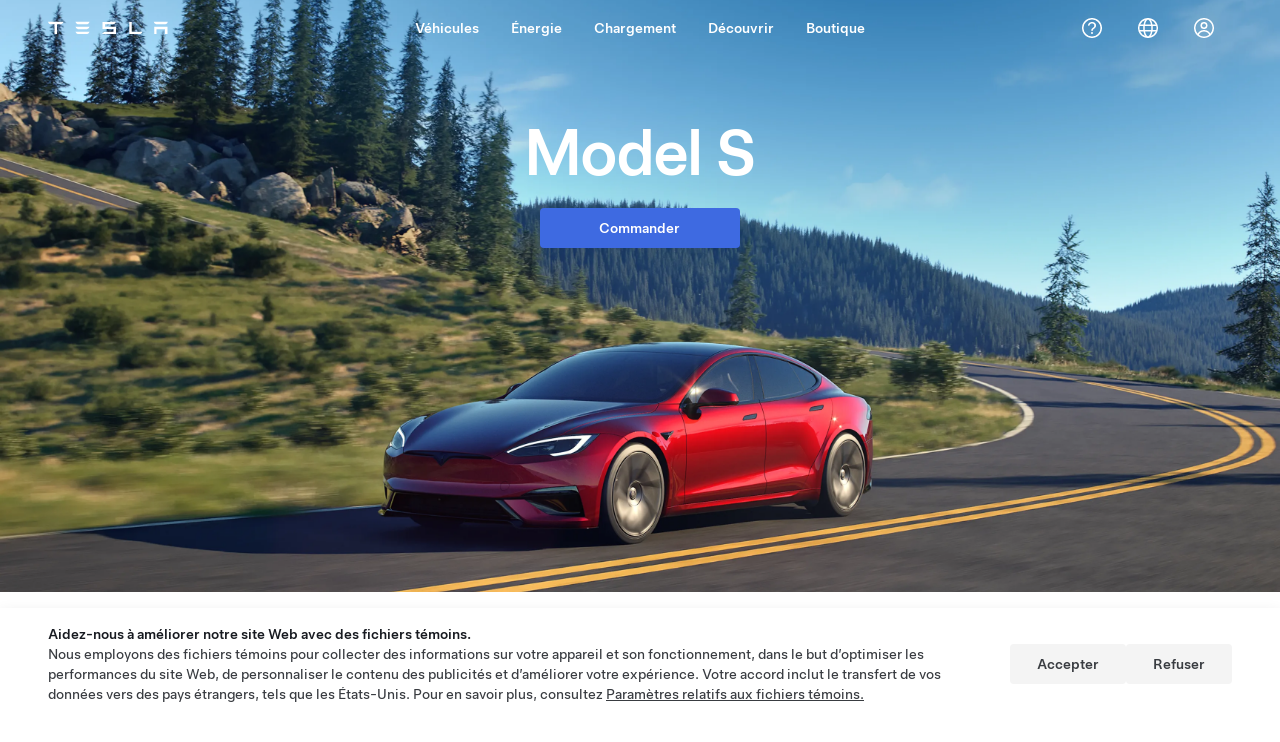

--- FILE ---
content_type: text/html; charset=utf-8
request_url: https://www.tesla.com/fr_ca/api/tesla/footer/html/v1
body_size: 17
content:
<nav class="tds-footer-nav">
                  
  <h2 class="visually-hidden tds--is_visually_hidden">Menu de pied de page</h2>
  

        

                            <ul data-region="footer" class="tds-footer-meta tds--align_center tds-list tds-list--horizontal tcl-site-footer">
                                <li class="tds-footer-item">
                        <a href="/fr_ca/about" title="À propos de Tesla" class="tds-link tcl-link">Tesla © 2025</a>
                              </li>
                      <li class="tds-footer-item">
                        <a href="/fr_ca/legal" class="tds-link tcl-link">Confidentialité et mentions légales</a>
                              </li>
                      <li class="tds-footer-item">
                        <a href="https://www.tesla.com/vin-recall-search" class="tds-link tcl-link">Rappels de véhicules</a>
                              </li>
                      <li class="tds--hideon-phone-only tds-footer-item">
                        <a href="/fr_ca/contact" class="tds-link tcl-link">Contact</a>
                              </li>
                      <li class="tds-footer-item">
                        <a href="/fr_ca/blog" class="tds-link tcl-link">Nouvelles</a>
                              </li>
                      <li class="tds--hideon-phone-only tds-footer-item">
                        <a href="/fr_ca/findus/list" class="tds-link tcl-link">Emplacements</a>
                              </li>
              </ul>
          


  
      <div class="block block-tesla-banners block-banner-target-block-1">
  
    
      
  </div>

  </nav>


--- FILE ---
content_type: text/css; charset=UTF-8
request_url: https://www.tesla.com/_flysystem/s3/css/css_zSmtiLWkjJ1TXLAU48GArRungAZDvHov51XwWg919VU.css
body_size: 78442
content:
.applitools-activate .tcl-showcase__down-arrow{-webkit-animation:none;animation:none}.applitools-activate .tds-animate--bounce,.applitools-activate [id=battery-fill]{-webkit-animation-play-state:paused!important;animation-play-state:paused!important}
.tds-colorscheme--light,.tds-scrim--white,:root{--tds-animation-bezier-base:cubic-bezier(0.5,0,0,0.75);--tds-ui-opacity-100:1;--tds-ui-opacity-70:0.7;--tds-ui-opacity-50:0.5;--tds-ui-opacity-30:0.3;--tds-ui-opacity-0:0;--tds-ui-max-paragraph-width:75ch;--tds-ui-box-shadow-off:0 0 0 0 #0000;--tds-component-pill-padding-inline:20px;--tds-size-base-plus:12px;--tds-size-half:4px;--tds-size-base:8px;--tds-size-9x:72px;--tds-size-8x:64px;--tds-size-7x:56px;--tds-size-6x:48px;--tds-size-5x:40px;--tds-size-4x:32px;--tds-size-3x:24px;--tds-size-2x:16px;--tds-size-13x:104px;--tds-size-12x:96px;--tds-size-11x:88px;--tds-size-10x:80px;--tds-line-height-unitless:1.414;--tds-line-height-130:96px;--tds-line-height-120:72px;--tds-line-height-110:64px;--tds-line-height-100:56px;--tds-line-height-90:56px;--tds-line-height-80:48px;--tds-line-height-75:44px;--tds-line-height-70:36px;--tds-line-height-60:28px;--tds-line-height-50:28px;--tds-line-height-40:24px;--tds-line-height-30:20px;--tds-line-height-20:20px;--tds-line-height-10:18px;--tds-font-weight-thin:100;--tds-font-weight-regular:400;--tds-font-weight-medium:500;--tds-font-weight-light:300;--tds-font-weight-bold:700;--tds-font-size-130:80px;--tds-font-size-120:72px;--tds-font-size-110:64px;--tds-font-size-100:56px;--tds-font-size-90:48px;--tds-font-size-80:40px;--tds-font-size-75:34px;--tds-font-size-70:28px;--tds-font-size-60:24px;--tds-font-size-55:23px;--tds-font-size-50:20px;--tds-font-size-40:17px;--tds-font-size-30:14px;--tds-font-size-20:12px;--tds-font-size-10:10px;--tds-font-family-fallback-text:-apple-system,Arial,sans-serif;--tds-font-family-fallback-monospace:Menlo,monospace;--tds-font-family-fallback-display:-apple-system,Arial,sans-serif;--tds-font-family-base-speed:"CT Speed";--tds-font-family-base-blender:"Blender TSL";--tds-font-family-base-text:"Universal Sans Text";--tds-font-family-base-monospace:"Fira Code";--tds-font-family-base-display:"Universal Sans Display";--tds-color-status-yellow:#ffc107;--tds-color-status-orange:#f29137;--tds-color-status-red:#eb432f;--tds-color-status-magenta:#e13e8c;--tds-color-status-purple:#863ee1;--tds-color-status-blue:#3e6be2;--tds-color-status-teal:#3eade1;--tds-color-status-green:#02b028;--tds-color-yellow:#fbb01b;--tds-color-white:#fff;--tds-color-red-20:#ed4e3b;--tds-color-red-10:#b74134;--tds-color-grey-70:#f4f4f4;--tds-color-grey-65:#eee;--tds-color-grey-60:#e2e3e3;--tds-color-grey-50:#d0d1d2;--tds-color-grey-45:#bbb;--tds-color-grey-40:#a2a3a5;--tds-color-grey-35:#8e8e8e;--tds-color-grey-33:#707070;--tds-color-grey-30:#5c5e62;--tds-color-grey-25:#444;--tds-color-grey-20:#393c41;--tds-color-grey-15:#222;--tds-color-grey-10:#171a20;--tds-color-green:#12bb00;--tds-color-blue-40:#3368ff;--tds-color-blue-30:#3e6ae1;--tds-color-blue-20:#3457b1;--tds-color-blue-10:#2e4994;--tds-color-black:#000;--tds-border-width-small:1px;--tds-border-width-medium:2px;--tds-border-width-large:3px;--tds-border-width-hairline:0.5px;--tds-border-style:solid;--tds-border-radius-outline-only:0.001px;--tds-border-radius-circle:100%;--tds-ui-box-shadow-small:0 var(--tds-size-half) var(--tds-size-base) 0 #00000014;--tds-ui-box-shadow-medium:0 var(--tds-size-base) var(--tds-size-2x) 0 #0000001f;--tds-ui-box-shadow-large-reverse:0 -8px var(--tds-size-2x) 0 #00000029;--tds-ui-box-shadow-large:0 var(--tds-size-base) var(--tds-size-2x) 0 #00000029;--tds-component-pill-padding-block:var(--tds-size-2x);--tds-component-pill-height:var(--tds-size-5x);--tds-component-card-padding:var(--tds-size-2x);--tds-size-1x:var(--tds-size-base);--tds-font-family-thai-speed:var(--tds-font-family-base-speed),"Noto Sans Mono",var(--tds-font-family-fallback-speed);--tds-font-family-thai-blender:var(--tds-font-family-base-blender),"Noto Sans Thai",var(--tds-font-family-fallback-blender);--tds-font-family-thai-text:var(--tds-font-family-base-text),"Noto Sans Thai",var(--tds-font-family-fallback-text);--tds-font-family-thai-monospace:var(--tds-font-family-base-monospace),"Noto Sans Mono",var(--tds-font-family-fallback-monospace);--tds-font-family-thai-display:var(--tds-font-family-base-display),"Noto Sans Thai",var(--tds-font-family-fallback-display);--tds-font-family-latin-speed:var(--tds-font-family-base-speed),var(--tds-font-family-fallback-speed);--tds-font-family-latin-blender:var(--tds-font-family-base-blender),var(--tds-font-family-fallback-blender);--tds-font-family-latin-text:var(--tds-font-family-base-text),var(--tds-font-family-fallback-text);--tds-font-family-latin-monospace:var(--tds-font-family-base-monospace),var(--tds-font-family-fallback-monospace);--tds-font-family-latin-display:var(--tds-font-family-base-display),var(--tds-font-family-fallback-display);--tds-font-family-korean-speed:var(--tds-font-family-base-speed),"Noto Sans Mono",var(--tds-font-family-fallback-speed);--tds-font-family-korean-blender:var(--tds-font-family-base-blender),"Noto Sans KR",var(--tds-font-family-fallback-blender);--tds-font-family-korean-text:var(--tds-font-family-base-text),"Noto Sans KR",var(--tds-font-family-fallback-text);--tds-font-family-korean-monospace:var(--tds-font-family-base-monospace),var(--tds-font-family-fallback-monospace);--tds-font-family-korean-display:var(--tds-font-family-base-display),"Noto Sans KR",var(--tds-font-family-fallback-display);--tds-font-family-japanese-speed:var(--tds-font-family-base-speed),"Noto Sans Mono",var(--tds-font-family-fallback-speed);--tds-font-family-japanese-blender:var(--tds-font-family-base-blender),"AXIS Font Japanese W55","Hiragino Sans",var(--tds-font-family-fallback-blender);--tds-font-family-japanese-text:var(--tds-font-family-base-text),"AXIS Font Japanese W55","Hiragino Sans",var(--tds-font-family-fallback-text);--tds-font-family-japanese-monospace:var(--tds-font-family-base-monospace),var(--tds-font-family-fallback-monospace);--tds-font-family-japanese-display:var(--tds-font-family-base-display),"AXIS Font Japanese W55","Hiragino Sans",var(--tds-font-family-fallback-display);--tds-font-family-hebrew-speed:var(--tds-font-family-base-speed),"Noto Sans Mono",var(--tds-font-family-fallback-speed);--tds-font-family-hebrew-blender:var(--tds-font-family-base-blender),"Noto Sans",var(--tds-font-family-fallback-blender);--tds-font-family-hebrew-text:var(--tds-font-family-base-text),"Noto Sans Hebrew",var(--tds-font-family-fallback-text);--tds-font-family-hebrew-monospace:var(--tds-font-family-base-monospace),"Noto Sans Mono",var(--tds-font-family-fallback-monospace);--tds-font-family-hebrew-display:var(--tds-font-family-base-display),"Noto Sans Hebrew",var(--tds-font-family-fallback-display);--tds-font-family-greek-speed:var(--tds-font-family-base-speed),"Noto Sans Mono",var(--tds-font-family-fallback-speed);--tds-font-family-greek-blender:var(--tds-font-family-base-blender),"Noto Sans",var(--tds-font-family-fallback-blender);--tds-font-family-greek-text:var(--tds-font-family-base-text),"Noto Sans",var(--tds-font-family-fallback-text);--tds-font-family-greek-monospace:var(--tds-font-family-base-monospace),"Noto Sans Mono",var(--tds-font-family-fallback-monospace);--tds-font-family-greek-display:var(--tds-font-family-base-display),"Noto Sans",var(--tds-font-family-fallback-display);--tds-font-family-fallback-speed:var(--tds-font-family-fallback-monospace);--tds-font-family-fallback-blender:var(--tds-font-family-fallback-text);--tds-font-family-cyrillic-speed:var(--tds-font-family-base-speed),"Noto Sans Mono",var(--tds-font-family-fallback-speed);--tds-font-family-cyrillic-blender:var(--tds-font-family-base-blender),"Noto Sans",var(--tds-font-family-fallback-blender);--tds-font-family-cyrillic-text:var(--tds-font-family-base-text),"Noto Sans",var(--tds-font-family-fallback-text);--tds-font-family-cyrillic-monospace:var(--tds-font-family-base-monospace),"Noto Sans Mono",var(--tds-font-family-fallback-monospace);--tds-font-family-cyrillic-display:var(--tds-font-family-base-display),"Noto Sans",var(--tds-font-family-fallback-display);--tds-font-family-chinese-traditional-speed:var(--tds-font-family-base-speed),"PingFang Mono TC","Microsoft YaHei Mono",var(--tds-font-family-fallback-speed);--tds-font-family-chinese-traditional-blender:var(--tds-font-family-base-blender),"PingFang TC","Microsoft YaHei",var(--tds-font-family-fallback-blender);--tds-font-family-chinese-traditional-text:var(--tds-font-family-base-text),"PingFang TC","Microsoft YaHei",var(--tds-font-family-fallback-text);--tds-font-family-chinese-traditional-monospace:var(--tds-font-family-base-monospace),"PingFang Mono TC","Microsoft YaHei Mono",var(--tds-font-family-fallback-monospace);--tds-font-family-chinese-traditional-display:var(--tds-font-family-base-display),"PingFang TC","Microsoft YaHei",var(--tds-font-family-fallback-display);--tds-font-family-chinese-simplified-speed:var(--tds-font-family-base-speed),"PingFang Mono SC","Microsoft YaHei Mono",var(--tds-font-family-fallback-speed);--tds-font-family-chinese-simplified-blender:var(--tds-font-family-base-blender),"PingFang SC","Microsoft YaHei",var(--tds-font-family-fallback-blender);--tds-font-family-chinese-simplified-text:var(--tds-font-family-base-text),"PingFang SC","Microsoft YaHei",var(--tds-font-family-fallback-text);--tds-font-family-chinese-simplified-monospace:var(--tds-font-family-base-monospace),"PingFang Mono SC","Microsoft YaHei Mono",var(--tds-font-family-fallback-monospace);--tds-font-family-chinese-simplified-display:var(--tds-font-family-base-display),"PingFang SC","Microsoft YaHei",var(--tds-font-family-fallback-display);--tds-font-family-chinese-hk-speed:var(--tds-font-family-base-speed),"PingFang Mono HK","Microsoft YaHei",var(--tds-font-family-fallback-speed);--tds-font-family-chinese-hk-blender:var(--tds-font-family-base-blender),"PingFang HK","Microsoft YaHei",var(--tds-font-family-fallback-blender);--tds-font-family-chinese-hk-text:var(--tds-font-family-base-text),"PingFang HK","Microsoft YaHei",var(--tds-font-family-fallback-text);--tds-font-family-chinese-hk-monospace:var(--tds-font-family-base-monospace),"PingFang Mono HK","Microsoft YaHei Mono",var(--tds-font-family-fallback-monospace);--tds-font-family-chinese-hk-display:var(--tds-font-family-base-display),"PingFang HK","Microsoft YaHei",var(--tds-font-family-fallback-display);--tds-font-family-arabic-speed:var(--tds-font-family-base-speed),"Noto Sans Arabic","Noto Sans Mono",var(--tds-font-family-fallback-speed);--tds-font-family-arabic-blender:var(--tds-font-family-base-blender),"Noto Sans Arabic",var(--tds-font-family-fallback-blender);--tds-font-family-arabic-text:var(--tds-font-family-base-text),"Noto Sans Arabic",var(--tds-font-family-fallback-text);--tds-font-family-arabic-monospace:var(--tds-font-family-base-monospace),"Noto Sans Mono",var(--tds-font-family-fallback-monospace);--tds-font-family-arabic-display:var(--tds-font-family-base-display),"Noto Sans Arabic",var(--tds-font-family-fallback-display);--tds-color-status-grey:var(--tds-color-grey-33);--tds-border-radius-pill:var(--tds-size-half);--tds-border-radius-card-dense:var(--tds-size-half);--tds-border-radius-card-base:var(--tds-size-half);--tds-border-radius-base:var(--tds-size-half);--tds-theme-background-container-alt-highlight:rgba(0,0,0,.075);--tds-theme-background-container-alt:#0000000d;--tds-theme-status-yellow-pastel:#ffc10733;--tds-theme-status-orange-pastel:#f2913733;--tds-theme-status-red-pastel:rgba(235,67,47,.175);--tds-theme-status-magenta-pastel:rgba(225,62,140,.175);--tds-theme-status-purple-puzzo:#639;--tds-theme-status-purple-pastel:rgba(134,62,225,.175);--tds-theme-status-blue-pastel:rgba(62,107,226,.175);--tds-theme-status-teal-pastel:#3eade126;--tds-theme-status-green-pastel:rgba(2,176,40,.175);--tds-theme-status-grey-pastel:rgba(93,94,98,.175);--tds-theme-secondary-warning:var(--tds-color-yellow);--tds-theme-secondary-positive:var(--tds-color-green);--tds-theme-secondary-negative:var(--tds-color-red-10);--tds-theme-primary-highlight:var(--tds-color-blue-20);--tds-theme-primary:var(--tds-color-blue-30);--tds-theme-foreground-primary:var(--tds-color-blue-30);--tds-theme-foreground-on-primary:var(--tds-color-white);--tds-theme-foreground-low-contrast:var(--tds-color-grey-30);--tds-theme-foreground-inverse:var(--tds-color-black);--tds-theme-foreground-high-contrast:var(--tds-color-grey-10);--tds-theme-foreground:var(--tds-color-grey-20);--tds-theme-border-low-contrast:var(--tds-color-grey-60);--tds-theme-border:var(--tds-color-grey-50);--tds-theme-background-dialog:var(--tds-color-white);--tds-theme-background:var(--tds-color-white);--tds-theme-background-container-highlight:var(--tds-color-grey-65);--tds-theme-background-container:var(--tds-color-grey-70)}.tds-scrim--light{--tds-theme-background-container-alt-highlight:rgba(0,0,0,.075);--tds-theme-background-container-alt:#0000000d;--tds-theme-status-yellow-pastel:#ffc10733;--tds-theme-status-orange-pastel:#f2913733;--tds-theme-status-red-pastel:rgba(235,67,47,.175);--tds-theme-status-magenta-pastel:rgba(225,62,140,.175);--tds-theme-status-purple-puzzo:#639;--tds-theme-status-purple-pastel:rgba(134,62,225,.175);--tds-theme-status-blue-pastel:rgba(62,107,226,.175);--tds-theme-status-teal-pastel:#3eade126;--tds-theme-status-green-pastel:rgba(2,176,40,.175);--tds-theme-status-grey-pastel:rgba(93,94,98,.175);--tds-theme-secondary-warning:var(--tds-color-yellow);--tds-theme-secondary-positive:var(--tds-color-green);--tds-theme-secondary-negative:var(--tds-color-red-10);--tds-theme-primary-highlight:var(--tds-color-blue-20);--tds-theme-primary:var(--tds-color-blue-30);--tds-theme-foreground-primary:var(--tds-color-blue-20);--tds-theme-foreground-on-primary:var(--tds-color-white);--tds-theme-foreground-low-contrast:var(--tds-color-grey-30);--tds-theme-foreground-inverse:var(--tds-color-black);--tds-theme-foreground-high-contrast:var(--tds-color-grey-10);--tds-theme-foreground:var(--tds-color-grey-20);--tds-theme-border-low-contrast:var(--tds-color-grey-60);--tds-theme-border:var(--tds-color-grey-50);--tds-theme-background-dialog:var(--tds-color-white);--tds-theme-background:var(--tds-color-grey-70);--tds-theme-background-container-highlight:var(--tds-color-grey-65);--tds-theme-background-container:var(--tds-color-white)}.tds-colorscheme--dark,.tds-scrim--black{--tds-theme-background-container-alt-highlight:#ffffff40;--tds-theme-background-container-alt:hsla(0,0%,100%,.135);--tds-theme-status-yellow-pastel:rgba(255,193,7,.225);--tds-theme-status-orange-pastel:rgba(242,145,55,.225);--tds-theme-status-red-pastel:#eb432f40;--tds-theme-status-magenta-pastel:#e13e8c40;--tds-theme-status-purple-puzzo:#639;--tds-theme-status-purple-pastel:rgba(134,62,225,.275);--tds-theme-status-blue-pastel:rgba(62,107,226,.275);--tds-theme-status-teal-pastel:#3eade140;--tds-theme-status-green-pastel:#02b02840;--tds-theme-status-grey-pastel:#5d5e6240;--tds-theme-secondary-warning:var(--tds-color-yellow);--tds-theme-secondary-positive:var(--tds-color-green);--tds-theme-secondary-negative:var(--tds-color-red-10);--tds-theme-primary-highlight:var(--tds-color-blue-20);--tds-theme-primary:var(--tds-color-blue-30);--tds-theme-foreground-primary:var(--tds-color-blue-40);--tds-theme-foreground-on-primary:var(--tds-color-white);--tds-theme-foreground-low-contrast:var(--tds-color-grey-50);--tds-theme-foreground-inverse:var(--tds-color-white);--tds-theme-foreground-high-contrast:var(--tds-color-white);--tds-theme-foreground:var(--tds-color-grey-65);--tds-theme-border-low-contrast:var(--tds-color-grey-25);--tds-theme-border:var(--tds-color-grey-30);--tds-theme-background-dialog:var(--tds-color-grey-15);--tds-theme-background:var(--tds-color-black);--tds-theme-background-container-highlight:var(--tds-color-grey-20);--tds-theme-background-container:var(--tds-color-grey-15)}.tds-component-preview,:root{--tds-bezier:cubic-bezier(0.5,0,0,0.75);--tds-size:8px;--tds-size--10x:80px;--tds-size--11x:88px;--tds-size--12x:96px;--tds-size--13x:104px;--tds-size--1x:8px;--tds-size--2x:16px;--tds-size--3x:24px;--tds-size--4x:32px;--tds-size--5x:40px;--tds-size--6x:48px;--tds-size--7x:56px;--tds-size--8x:64px;--tds-size--9x:72px;--tds-size--half:4px;--tds-color--black:#000;--tds-color--blue10:#2e4994;--tds-color--blue20:#3457b1;--tds-color--blue30:#3e6ae1;--tds-color--green:#12bb00;--tds-color--grey10:#171a20;--tds-color--grey15:#222;--tds-color--grey20:#393c41;--tds-color--grey25:#444;--tds-color--grey30:#5c5e62;--tds-color--grey35:#8e8e8e;--tds-color--grey40:#a2a3a5;--tds-color--grey45:#bbb;--tds-color--grey50:#d0d1d2;--tds-color--grey60:#e2e3e3;--tds-color--grey65:#eee;--tds-color--grey70:#f4f4f4;--tds-color--red10:#b74134;--tds-color--red20:#ed4e3b;--tds-color--white:#fff;--tds-color--yellow:#fbb01b;--tds-blur--button:16px;--tds-blur--large:8px;--tds-blur--small:4px;--tds-border-radius:4px;--tds-border-radius--card:4px;--tds-border-radius--card--dense:4px;--tds-border-radius--circle:100%;--tds-border-radius--pill:4px;--tds-border-radius--outline-only:0.001px;--tds-border-style:solid;--tds-border-width--hairline:1px;--tds-border-width--large:3px;--tds-border-width--medium:2px;--tds-border-width--small:1px;--tds-box-shadow--large:0 8px 16px 0 #00000029;--tds-box-shadow--large-reverse:0 -8px 16px 0 #00000029;--tds-box-shadow--medium:0 8px 16px 0 #0000001f;--tds-box-shadow--off:0 0 0 0 #0000;--tds-box-shadow--small:0 4px 8px 0 #00000014;--tds-height--choice:24px;--tds-height--pill:40px;--tds-max-paragraph-width:75ch;--tds-opacity--100:1;--tds-opacity--30:0.3;--tds-opacity--50:0.5;--tds-opacity--70:0.7;--tds-opacity--transparent:0;--tds-padding--card:24px;--tds-padding--card--dense:16px}@media (-webkit-min-device-pixel-ratio:2),(min-resolution:192dpi),(min-resolution:2){.tds-component-preview,:root{--tds-border-width--hairline:0.5px}}:root{--tds-paragraph-gap:var(--tds-font-size-30)}*{box-sizing:border-box;scroll-behavior:smooth}body,html{-moz-osx-font-smoothing:grayscale;-webkit-font-smoothing:antialiased;margin:0;padding:0}html{-webkit-text-size-adjust:100%;block-size:-webkit-fill-available}body{margin:0;min-block-size:100vh;min-block-size:-webkit-fill-available}dd,dl,dt,ol,ul{list-style-type:none}dd,dl,dt,figcaption,figure,ol,ul{margin:0;padding:0}li,p{max-inline-size:var(--tds-max-paragraph-width)}li{margin:0}p{font-size:var(--tds-font-size-30);line-height:var(--tds-line-height-30)}:is(ul,ol)+p,p+:is(ul,ol),p+p{padding-block-start:var(--tds-paragraph-gap)}small{font-size:var(--tds-font-size-20);line-height:var(--tds-line-height-10)}.tds-normalize-text{text-wrap:initial;color:var(--tds-theme-foreground);text-align:initial}h1,h2,h3,h4,h5,h6,p,small{display:block;margin:0}h1,h2,h3,h4,h5,h6,li,p,small{line-height:var(--tds-line-height-30)}hr{background:var(--tds-color--grey50,#d0d1d2);block-size:1px;border:none;box-sizing:border-box;overflow:visible}pre{font-family:monospace,monospace;font-size:1em}abbr[title]{border-block-end:none;text-decoration:underline;-webkit-text-decoration:underline dotted;text-decoration:underline dotted}b,strong{font-weight:500}code,kbd,samp{font-family:monospace,monospace;font-size:1em}small{font-size:80%}sub,sup{font-size:75%;line-height:0;position:relative;vertical-align:initial}sub{bottom:-.25em}sup{top:-.5em}button,input,optgroup,select,textarea{font-family:inherit;font-size:100%;font-weight:inherit;line-height:inherit;margin:0}button,input{overflow:visible}button,select{text-transform:none}[type=button],[type=reset],[type=submit],button{appearance:button}[type=button]::-moz-focus-inner,[type=reset]::-moz-focus-inner,[type=submit]::-moz-focus-inner,button::-moz-focus-inner{border-style:none;padding:0}[type=button]:-moz-focusring,[type=reset]:-moz-focusring,[type=submit]:-moz-focusring,button:-moz-focusring{outline:1px dotted ButtonText}fieldset{padding:.35em .75em .625em}legend{box-sizing:border-box;color:inherit;display:table;max-inline-size:100%;padding:0;white-space:normal}progress{vertical-align:initial}textarea{overflow:auto}[type=number]::-webkit-inner-spin-button,[type=number]::-webkit-outer-spin-button{block-size:auto}[type=search]{appearance:textfield;outline-offset:-2px}[type=search]::-webkit-search-decoration{-webkit-appearance:none}::-webkit-file-upload-button{appearance:button;font:inherit}@media (prefers-reduced-motion:reduce){*,:after,:before{animation:none!important;transition:none!important}}:focus{outline:none}*{outline-offset:2px}:not(input):focus-visible{outline:var(--tds-outline--focus)}:where(.tds--indicate-focus) :focus{outline:var(--tds-outline--focus)}details{display:block}summary{display:list-item}.tds--disabled,[disabled],[disabled]~[class*=tds-form-label]{cursor:not-allowed;opacity:var(--tds-ui-opacity-50)}:is(.tds--disabled,[disabled]) :is(.tds--disabled,[disabled]){opacity:unset}.tds--disabled *,[disabled] *,[disabled]:after,[disabled]:before,[disabled]~[class*=tds-form-label],[disabled]~[class*=tds-form-label]:after,[disabled]~[class*=tds-form-label]:before{pointer-events:none}tds-form-input,tds-form-input-date,tds-form-input-dropdown,tds-form-input-file-upload,tds-form-input-search{display:block}@font-face{font-display:swap;font-family:Universal Sans Display;font-style:normal;font-weight:700;src:url(https://digitalassets.tesla.com/tesla-design-system/raw/upload/static/fonts/universal-sans-2/web/display/Universal-Sans-Display-Bold.woff2) format("woff2")}@font-face{font-display:swap;font-family:Universal Sans Display;font-style:normal;font-weight:500;src:url(https://digitalassets.tesla.com/tesla-design-system/raw/upload/static/fonts/universal-sans-2/web/display/Universal-Sans-Display-Medium.woff2) format("woff2")}@font-face{font-display:swap;font-family:Universal Sans Display;font-style:normal;font-weight:400;src:url(https://digitalassets.tesla.com/tesla-design-system/raw/upload/static/fonts/universal-sans-2/web/display/Universal-Sans-Display-Regular.woff2) format("woff2")}@font-face{font-display:swap;font-family:Universal Sans Display;font-style:normal;font-weight:300;src:url(https://digitalassets.tesla.com/tesla-design-system/raw/upload/static/fonts/universal-sans-2/web/display/Universal-Sans-Display-Light.woff2) format("woff2")}@font-face{font-display:swap;font-family:Universal Sans Display;font-style:normal;font-weight:100;src:url(https://digitalassets.tesla.com/tesla-design-system/raw/upload/static/fonts/universal-sans-2/web/display/Universal-Sans-Display-Thin.woff2) format("woff2")}@font-face{font-display:swap;font-family:Universal Sans Text;font-style:normal;font-weight:700;src:url(https://digitalassets.tesla.com/tesla-design-system/raw/upload/static/fonts/universal-sans-2/web/text/Universal-Sans-Text-Bold.woff2) format("woff2")}@font-face{font-display:swap;font-family:Universal Sans Text;font-style:normal;font-weight:500;src:url(https://digitalassets.tesla.com/tesla-design-system/raw/upload/static/fonts/universal-sans-2/web/text/Universal-Sans-Text-Medium.woff2) format("woff2")}@font-face{font-display:swap;font-family:Universal Sans Text;font-style:normal;font-weight:400;src:url(https://digitalassets.tesla.com/tesla-design-system/raw/upload/static/fonts/universal-sans-2/web/text/Universal-Sans-Text-Regular.woff2) format("woff2")}@font-face{font-display:swap;font-family:Universal Sans Text;font-style:normal;font-weight:300;src:url(https://digitalassets.tesla.com/tesla-design-system/raw/upload/static/fonts/universal-sans-2/web/text/Universal-Sans-Text-Light.woff2) format("woff2")}@font-face{font-display:swap;font-family:Universal Sans Text;font-style:normal;font-weight:100;src:url(https://digitalassets.tesla.com/tesla-design-system/raw/upload/static/fonts/universal-sans-2/web/text/Universal-Sans-Text-Thin.woff2) format("woff2")}@font-face{font-display:swap;font-family:Noto Sans Arabic;font-stretch:100%;font-style:normal;font-weight:500;src:url(https://digitalassets.tesla.com/tesla-design-system/raw/upload/static/fonts/intl-fonts/Noto-Sans-Arabic.woff2) format("woff2");unicode-range:u+06??,u+0750-077f,u+0870-088e,u+0890-0891,u+0898-08e1,u+08e3-08ff,u+200c-200e,u+2010-2011,u+204f,u+2e41,u+fb50-fdff,u+fe70-fe74,u+fe76-fefc,u+102e0-102fb,u+10e60-10e7e,u+10efd-10eff,u+1ee00-1ee03,u+1ee05-1ee1f,u+1ee21-1ee22,u+1ee24,u+1ee27,u+1ee29-1ee32,u+1ee34-1ee37,u+1ee39,u+1ee3b,u+1ee42,u+1ee47,u+1ee49,u+1ee4b,u+1ee4d-1ee4f,u+1ee51-1ee52,u+1ee54,u+1ee57,u+1ee59,u+1ee5b,u+1ee5d,u+1ee5f,u+1ee61-1ee62,u+1ee64,u+1ee67-1ee6a,u+1ee6c-1ee72,u+1ee74-1ee77,u+1ee79-1ee7c,u+1ee7e,u+1ee80-1ee89,u+1ee8b-1ee9b,u+1eea1-1eea3,u+1eea5-1eea9,u+1eeab-1eebb,u+1eef0-1eef1,u+00??,u+0131,u+0152-0153,u+02bb-02bc,u+02c6,u+02da,u+02dc,u+0304,u+0308,u+0329,u+2000-206f,u+2074,u+20ac,u+2122,u+2191,u+2193,u+2212,u+2215,u+feff,u+fffd}@font-face{font-display:swap;font-family:Noto Sans Arabic;font-stretch:100%;font-style:normal;font-weight:400;src:url(https://digitalassets.tesla.com/tesla-design-system/raw/upload/static/fonts/intl-fonts/Noto-Sans-Arabic.woff2) format("woff2");unicode-range:u+06??,u+0750-077f,u+0870-088e,u+0890-0891,u+0898-08e1,u+08e3-08ff,u+200c-200e,u+2010-2011,u+204f,u+2e41,u+fb50-fdff,u+fe70-fe74,u+fe76-fefc,u+102e0-102fb,u+10e60-10e7e,u+10efd-10eff,u+1ee00-1ee03,u+1ee05-1ee1f,u+1ee21-1ee22,u+1ee24,u+1ee27,u+1ee29-1ee32,u+1ee34-1ee37,u+1ee39,u+1ee3b,u+1ee42,u+1ee47,u+1ee49,u+1ee4b,u+1ee4d-1ee4f,u+1ee51-1ee52,u+1ee54,u+1ee57,u+1ee59,u+1ee5b,u+1ee5d,u+1ee5f,u+1ee61-1ee62,u+1ee64,u+1ee67-1ee6a,u+1ee6c-1ee72,u+1ee74-1ee77,u+1ee79-1ee7c,u+1ee7e,u+1ee80-1ee89,u+1ee8b-1ee9b,u+1eea1-1eea3,u+1eea5-1eea9,u+1eeab-1eebb,u+1eef0-1eef1,u+00??,u+0131,u+0152-0153,u+02bb-02bc,u+02c6,u+02da,u+02dc,u+0304,u+0308,u+0329,u+2000-206f,u+2074,u+20ac,u+2122,u+2191,u+2193,u+2212,u+2215,u+feff,u+fffd}@font-face{font-family:Noto Sans;font-stretch:100%;font-style:normal;font-weight:500;src:url(https://digitalassets.tesla.com/tesla-design-system/raw/upload/static/fonts/intl-fonts/Noto-Sans-Cyrillic.woff2) format("woff2");unicode-range:u+0301,u+0400-045f,u+0490-0491,u+04b0-04b1,u+2116}@font-face{font-family:Noto Sans;font-stretch:100%;font-style:normal;font-weight:500;src:url(https://digitalassets.tesla.com/tesla-design-system/raw/upload/static/fonts/intl-fonts/Noto-Sans-Cyrillic-Ext.woff2) format("woff2");unicode-range:u+0460-052f,u+1c80-1c88,u+20b4,u+2de0-2dff,u+a640-a69f,u+fe2e-fe2f}@font-face{font-family:Noto Sans;font-stretch:100%;font-style:normal;font-weight:400;src:url(https://digitalassets.tesla.com/tesla-design-system/raw/upload/static/fonts/intl-fonts/Noto-Sans-Cyrillic.woff2) format("woff2");unicode-range:u+0301,u+0400-045f,u+0490-0491,u+04b0-04b1,u+2116}@font-face{font-family:Noto Sans;font-stretch:100%;font-style:normal;font-weight:400;src:url(https://digitalassets.tesla.com/tesla-design-system/raw/upload/static/fonts/intl-fonts/Noto-Sans-Cyrillic-Ext.woff2) format("woff2");unicode-range:u+0460-052f,u+1c80-1c88,u+20b4,u+2de0-2dff,u+a640-a69f,u+fe2e-fe2f}@font-face{font-family:Noto Sans;font-stretch:100%;font-style:normal;font-weight:500;src:url(https://digitalassets.tesla.com/tesla-design-system/raw/upload/static/fonts/intl-fonts/Noto-Sans-Greek.woff2) format("woff2");unicode-range:u+0370-0377,u+037a-037f,u+0384-038a,u+038c,u+038e-03a1,u+03a3-03ff}@font-face{font-family:Noto Sans;font-stretch:100%;font-style:normal;font-weight:500;src:url(https://digitalassets.tesla.com/tesla-design-system/raw/upload/static/fonts/intl-fonts/Noto-Sans-Greek-Ext.woff2) format("woff2");unicode-range:u+1f??}@font-face{font-family:Noto Sans;font-stretch:100%;font-style:normal;font-weight:400;src:url(https://digitalassets.tesla.com/tesla-design-system/raw/upload/static/fonts/intl-fonts/Noto-Sans-Greek.woff2) format("woff2");unicode-range:u+0370-0377,u+037a-037f,u+0384-038a,u+038c,u+038e-03a1,u+03a3-03ff}@font-face{font-family:Noto Sans;font-stretch:100%;font-style:normal;font-weight:400;src:url(https://digitalassets.tesla.com/tesla-design-system/raw/upload/static/fonts/intl-fonts/Noto-Sans-Greek-Ext.woff2) format("woff2");unicode-range:u+1f??}@font-face{font-family:Noto Sans;font-stretch:100%;font-style:normal;font-weight:400;src:url(https://digitalassets.tesla.com/tesla-design-system/raw/upload/static/fonts/intl-fonts/Noto-Sans-Devanagari.woff2) format("woff2");unicode-range:u+0900-097f,u+1cd0-1cf9,u+200c-200d,u+20a8,u+20b9,u+20f0,u+25cc,u+a830-a839,u+a8e0-a8ff,u+11b00-11b09}@font-face{font-family:Noto Sans;font-stretch:100%;font-style:normal;font-weight:500;src:url(https://digitalassets.tesla.com/tesla-design-system/raw/upload/static/fonts/intl-fonts/Noto-Sans-Devanagari.woff2) format("woff2");unicode-range:u+0900-097f,u+1cd0-1cf9,u+200c-200d,u+20a8,u+20b9,u+20f0,u+25cc,u+a830-a839,u+a8e0-a8ff,u+11b00-11b09}@font-face{font-family:Noto Sans;font-stretch:100%;font-style:normal;font-weight:400;src:url(https://digitalassets.tesla.com/tesla-design-system/raw/upload/static/fonts/intl-fonts/Noto-Sans-Vietnamese.woff2) format("woff2");unicode-range:u+0102-0103,u+0110-0111,u+0128-0129,u+0168-0169,u+01a0-01a1,u+01af-01b0,u+0300-0301,u+0303-0304,u+0308-0309,u+0323,u+0329,u+1ea0-1ef9,u+20ab}@font-face{font-family:Noto Sans;font-stretch:100%;font-style:normal;font-weight:500;src:url(https://digitalassets.tesla.com/tesla-design-system/raw/upload/static/fonts/intl-fonts/Noto-Sans-Vietnamese.woff2) format("woff2");unicode-range:u+0102-0103,u+0110-0111,u+0128-0129,u+0168-0169,u+01a0-01a1,u+01af-01b0,u+0300-0301,u+0303-0304,u+0308-0309,u+0323,u+0329,u+1ea0-1ef9,u+20ab}@font-face{font-display:swap;font-family:Noto Sans Hebrew;font-stretch:100%;font-style:normal;font-weight:500;src:url(https://digitalassets.tesla.com/tesla-design-system/raw/upload/v1717099946/static/fonts/intl-fonts/Noto-Sans-Hebrew.woff2) format("woff2");unicode-range:u+0590-05ff,u+200c-2010,u+20aa,u+25cc,u+fb1d-fb4f,u+00??,u+0131,u+0152-0153,u+02bb-02bc,u+02c6,u+02da,u+02dc,u+2000-206f,u+2074,u+20ac,u+2122,u+2191,u+2193,u+2212,u+2215,u+feff,u+fffd}@font-face{font-display:swap;font-family:Noto Sans Hebrew;font-stretch:100%;font-style:normal;font-weight:400;src:url(https://digitalassets.tesla.com/tesla-design-system/raw/upload/v1717099946/static/fonts/intl-fonts/Noto-Sans-Hebrew.woff2) format("woff2");unicode-range:u+0590-05ff,u+200c-2010,u+20aa,u+25cc,u+fb1d-fb4f,u+00??,u+0131,u+0152-0153,u+02bb-02bc,u+02c6,u+02da,u+02dc,u+2000-206f,u+2074,u+20ac,u+2122,u+2191,u+2193,u+2212,u+2215,u+feff,u+fffd}@font-face{font-display:swap;font-family:Noto Sans Thai;font-stretch:100%;font-style:normal;font-weight:500;src:url(https://digitalassets.tesla.com/tesla-design-system/raw/upload/v1717100930/static/fonts/intl-fonts/Noto-Sans-Thai.woff2) format("woff2");unicode-range:u+0e01-0e5b,u+200c-200d,u+25cc}@font-face{font-display:swap;font-family:Noto Sans Thai;font-stretch:100%;font-style:normal;font-weight:400;src:url(https://digitalassets.tesla.com/tesla-design-system/raw/upload/v1717100930/static/fonts/intl-fonts/Noto-Sans-Thai.woff2) format("woff2");unicode-range:u+0e01-0e5b,u+200c-200d,u+25cc}@font-face{font-family:Fira Code;font-style:normal;font-weight:500;src:url(https://digitalassets.tesla.com/tesla-design-system/raw/upload/static/fonts/intl-fonts/Fira-Code.woff2) format("woff2");unicode-range:u+00??,u+0131,u+0152-0153,u+02bb-02bc,u+02c6,u+02da,u+02dc,u+0304,u+0308,u+0329,u+2000-206f,u+2074,u+20ac,u+2122,u+2191,u+2193,u+2212,u+2215,u+feff,u+fffd}@font-face{font-family:Fira Code;font-style:normal;font-weight:500;src:url(https://digitalassets.tesla.com/tesla-design-system/raw/upload/static/fonts/intl-fonts/Fira-Code-Ext.woff2) format("woff2");unicode-range:u+0100-02af,u+0304,u+0308,u+0329,u+1e00-1e9f,u+1ef2-1eff,u+2020,u+20a0-20ab,u+20ad-20c0,u+2113,u+2c60-2c7f,u+a720-a7ff}@font-face{font-family:Fira Code;font-style:normal;font-weight:400;src:url(https://digitalassets.tesla.com/tesla-design-system/raw/upload/static/fonts/intl-fonts/Fira-Code.woff2) format("woff2");unicode-range:u+00??,u+0131,u+0152-0153,u+02bb-02bc,u+02c6,u+02da,u+02dc,u+0304,u+0308,u+0329,u+2000-206f,u+2074,u+20ac,u+2122,u+2191,u+2193,u+2212,u+2215,u+feff,u+fffd}@font-face{font-family:Fira Code;font-style:normal;font-weight:400;src:url(https://digitalassets.tesla.com/tesla-design-system/raw/upload/static/fonts/intl-fonts/Fira-Code-Ext.woff2) format("woff2");unicode-range:u+0100-02af,u+0304,u+0308,u+0329,u+1e00-1e9f,u+1ef2-1eff,u+2020,u+20a0-20ab,u+20ad-20c0,u+2113,u+2c60-2c7f,u+a720-a7ff}@font-face{font-family:PingFang SC;font-weight:500;src:local("PingFang SC Semibold")}@font-face{font-family:PingFang SC;font-weight:400;src:local("PingFang SC Regular")}@font-face{font-family:PingFang TC;font-weight:500;src:local("PingFang TC Semibold")}@font-face{font-family:PingFang TC;font-weight:400;src:local("PingFang TC Regular")}@font-face{font-family:PingFang HK;font-weight:400;src:local("PingFang HK Regular")}@font-face{font-family:PingFang HK;font-weight:500;src:local("PingFang HK Semibold")}.tds-normalize-text,:root{font-size:var(--tds-font-size-30);font-weight:var(--tds-font-weight-regular);line-height:var(--tds-line-height-30)}:root{font-family:var(--tds-font-family-latin-text);text-rendering:optimizelegibility}:is(h1,h2,h3,h4,.tds-text--h1,.tds-text--h2,.tds-text--h3,.tds-text--h4){font-family:var(--tds-font-family-latin-display)}:is(h5,h6,.tds-text--h5,.tds-text--h6),:is(small,sub,sup){font-family:var(--tds-font-family-latin-text)}:is(code,.tds-text--monospace){font-family:var(--tds-font-family-latin-monospace)}:lang(ar){font-family:var(--tds-font-family-arabic-text)}:is(h1,h2,h3,h4,.tds-text--h1,.tds-text--h2,.tds-text--h3,.tds-text--h4):lang(ar){font-family:var(--tds-font-family-arabic-display)}:is(small,sub,sup):lang(ar){font-family:var(--tds-font-family-arabic-text)}:is(code,.tds-text--monospace):lang(ar){font-family:var(--tds-font-family-arabic-monospace)}:lang(el){font-family:var(--tds-font-family-greek-text)}:is(h1,h2,h3,h4,.tds-text--h1,.tds-text--h2,.tds-text--h3,.tds-text--h4):lang(el){font-family:var(--tds-font-family-greek-display)}:is(small,sub,sup):lang(el){font-family:var(--tds-font-family-greek-text)}:is(code,.tds-text--monospace):lang(el){font-family:var(--tds-font-family-greek-monospace)}:lang(he){font-family:var(--tds-font-family-hebrew-text)}:is(h1,h2,h3,h4,.tds-text--h1,.tds-text--h2,.tds-text--h3,.tds-text--h4):lang(he){font-family:var(--tds-font-family-hebrew-display)}:is(small,sub,sup):lang(he){font-family:var(--tds-font-family-hebrew-text)}:is(code,.tds-text--monospace):lang(he){font-family:var(--tds-font-family-hebrew-monospace)}:lang(th){font-family:var(--tds-font-family-thai-text)}:is(h1,h2,h3,h4,.tds-text--h1,.tds-text--h2,.tds-text--h3,.tds-text--h4):lang(th){font-family:var(--tds-font-family-thai-display)}:is(small,sub,sup):lang(th){font-family:var(--tds-font-family-thai-text)}:is(code,.tds-text--monospace):lang(th){font-family:var(--tds-font-family-thai-monospace)}:lang(ko){font-family:var(--tds-font-family-korean-text)}:is(h1,h2,h3,h4,.tds-text--h1,.tds-text--h2,.tds-text--h3,.tds-text--h4):lang(ko){font-family:var(--tds-font-family-korean-display)}:is(small,sub,sup):lang(ko){font-family:var(--tds-font-family-korean-text)}:is(code,.tds-text--monospace):lang(ko){font-family:var(--tds-font-family-korean-monospace)}:lang(ja){font-family:var(--tds-font-family-japanese-text)}:is(h1,h2,h3,h4,.tds-text--h1,.tds-text--h2,.tds-text--h3,.tds-text--h4):lang(ja){font-family:var(--tds-font-family-japanese-display)}:is(small,sub,sup):lang(ja){font-family:var(--tds-font-family-japanese-text)}:is(code,.tds-text--monospace):lang(ja){font-family:var(--tds-font-family-japanese-monospace)}:lang(zh){font-family:var(--tds-font-family-chinese-simplified-text)}:is(h1,h2,h3,h4,.tds-text--h1,.tds-text--h2,.tds-text--h3,.tds-text--h4):lang(zh){font-family:var(--tds-font-family-chinese-simplified-display)}:is(small,sub,sup):lang(zh){font-family:var(--tds-font-family-chinese-simplified-text)}:is(code,.tds-text--monospace):lang(zh){font-family:var(--tds-font-family-chinese-simplified-monospace)}:lang(zh-HK){font-family:var(--tds-font-family-chinese-hk-text)}:is(h1,h2,h3,h4,.tds-text--h1,.tds-text--h2,.tds-text--h3,.tds-text--h4):lang(zh-HK){font-family:var(--tds-font-family-chinese-hk-display)}:is(small,sub,sup):lang(zh-HK){font-family:var(--tds-font-family-chinese-hk-text)}:is(code,.tds-text--monospace):lang(zh-HK){font-family:var(--tds-font-family-chinese-hk-monospace)}:is(:lang(zh-MO),:lang(zh-TW)){font-family:var(--tds-font-family-chinese-traditional-text)}:is(h1,h2,h3,h4,.tds-text--h1,.tds-text--h2,.tds-text--h3,.tds-text--h4):is(:lang(zh-MO),:lang(zh-TW)){font-family:var(--tds-font-family-chinese-traditional-display)}:is(small,sub,sup):is(:lang(zh-MO),:lang(zh-TW)){font-family:var(--tds-font-family-chinese-traditional-text)}:is(code,.tds-text--monospace):is(:lang(zh-MO),:lang(zh-TW)){font-family:var(--tds-font-family-chinese-traditional-monospace)}.tds-font-family--blender{color:var(--tds-theme-foreground);font-family:var(--tds-font-family-latin-blender);font-weight:500;text-rendering:optimizelegibility}.tds-font-family--blender :is(h1,h2,h3,h4,h5,h6,.tds-text--h1,.tds-text--h2,.tds-text--h3,.tds-text--h4,.tds-text--h5,.tds-text--h6){color:var(--tds-theme-foreground-high-contrast);font-family:var(--tds-font-family-latin-blender);font-weight:700}.tds-font-family--blender :is(small,sub,sup,.tds-text--caption){color:var(--tds-theme-foreground-low-contrast);font-family:var(--tds-font-family-latin-blender)}.tds-font-family--blender :is(code,.tds-text--monospace){font-family:var(--tds-font-family-latin-monospace)}:is(.tds-font-family--blender):lang(ar){font-family:var(--tds-font-family-arabic-blender)}:is(.tds-font-family--blender):lang(el){font-family:var(--tds-font-family-greek-blender)}:is(.tds-font-family--blender):lang(he){font-family:var(--tds-font-family-hebrew-blender)}:is(.tds-font-family--blender):lang(th){font-family:var(--tds-font-family-thai-blender)}:is(.tds-font-family--blender):lang(ko){font-family:var(--tds-font-family-korean-blender)}:is(.tds-font-family--blender):lang(ja){font-family:var(--tds-font-family-japanese-blender)}:is(.tds-font-family--blender):lang(zh){font-family:var(--tds-font-family-chinese-simplified-blender)}:is(.tds-font-family--blender):lang(zh-HK){font-family:var(--tds-font-family-chinese-hk-blender)}:is(.tds-font-family--blender):is(:lang(zh-MO),:lang(zh-TW)){font-family:var(--tds-font-family-chinese-traditional-blender)}.tds-font-family--speed{color:var(--tds-theme-foreground);font-family:var(--tds-font-family-latin-speed);font-weight:400;text-rendering:optimizelegibility}.tds-font-family--speed :is(h1,h2,h3,h4,h5,h6,.tds-text--h1,.tds-text--h2,.tds-text--h3,.tds-text--h4,.tds-text--h5,.tds-text--h6){color:var(--tds-theme-foreground-high-contrast);font-family:var(--tds-font-family-latin-speed)}.tds-font-family--speed :is(small,sub,sup,.tds-text--caption){color:var(--tds-theme-foreground-low-contrast);font-family:var(--tds-font-family-latin-speed)}:is(.tds-font-family--speed):lang(ar){font-family:var(--tds-font-family-arabic-speed)}:is(.tds-font-family--speed):lang(el){font-family:var(--tds-font-family-greek-speed)}:is(.tds-font-family--speed):lang(he){font-family:var(--tds-font-family-hebrew-speed)}:is(.tds-font-family--speed):lang(th){font-family:var(--tds-font-family-thai-speed)}:is(.tds-font-family--speed):lang(ko){font-family:var(--tds-font-family-korean-speed)}:is(.tds-font-family--speed):lang(ja){font-family:var(--tds-font-family-japanese-speed)}:is(.tds-font-family--speed):lang(zh){font-family:var(--tds-font-family-chinese-simplified-speed)}:is(.tds-font-family--speed):lang(zh-HK){font-family:var(--tds-font-family-chinese-hk-speed)}:is(.tds-font-family--speed):is(:lang(zh-MO),:lang(zh-TW)){font-family:var(--tds-font-family-chinese-traditional-speed)}.tds-font-family--universal-text{text-rendering:optimizelegibility}.tds-font-family--universal-text,.tds-font-family--universal-text :is(h1,h2,h3,h4,h5,h6),.tds-font-family--universal-text :is(small,sub,sup){font-family:var(--tds-font-family-latin-text)!important}:is(.tds-font-family--universal-text):lang(ar){font-family:var(--tds-font-family-arabic-text)!important}:is(.tds-font-family--universal-text):lang(el){font-family:var(--tds-font-family-greek-text)!important}:is(.tds-font-family--universal-text):lang(he){font-family:var(--tds-font-family-hebrew-text)!important}:is(.tds-font-family--universal-text):lang(th){font-family:var(--tds-font-family-thai-text)!important}:is(.tds-font-family--universal-text):lang(ko){font-family:var(--tds-font-family-korean-text)!important}:is(.tds-font-family--universal-text):lang(ja){font-family:var(--tds-font-family-japanese-text)!important}:is(.tds-font-family--universal-text):lang(zh){font-family:var(--tds-font-family-chinese-simplified-text)!important}:is(.tds-font-family--universal-text):lang(zh-HK){font-family:var(--tds-font-family-chinese-hk-text)!important}:is(.tds-font-family--universal-text):is(:lang(zh-MO),:lang(zh-TW)){font-family:var(--tds-font-family-chinese-traditional-text)!important}.tds-font-family--universal-display{font-family:var(--tds-font-family-latin-text)!important;text-rendering:optimizelegibility}.tds-font-family--universal-display :is(h1,h2,h3,h4,h5,h6),.tds-font-family--universal-display :is(small,sub,sup){font-family:var(--tds-font-family-latin-display)!important}:is(.tds-font-family--universal-display):lang(ar){font-family:var(--tds-font-family-arabic-display)!important}:is(.tds-font-family--universal-display):lang(el){font-family:var(--tds-font-family-greek-display)!important}:is(.tds-font-family--universal-display):lang(he){font-family:var(--tds-font-family-hebrew-display)!important}:is(.tds-font-family--universal-display):lang(th){font-family:var(--tds-font-family-thai-display)!important}:is(.tds-font-family--universal-display):lang(ko){font-family:var(--tds-font-family-korean-display)!important}:is(.tds-font-family--universal-display):lang(ja){font-family:var(--tds-font-family-japanese-display)!important}:is(.tds-font-family--universal-display):lang(zh){font-family:var(--tds-font-family-chinese-simplified-display)!important}:is(.tds-font-family--universal-display):lang(zh-HK){font-family:var(--tds-font-family-chinese-hk-display)!important}:is(.tds-font-family--universal-display):is(:lang(zh-MO),:lang(zh-TW)){font-family:var(--tds-font-family-chinese-traditional-display)!important}[class*=tds-scrim--]{background-color:var(--tds-theme-background)}.tds-colorscheme--light,.tds-scrim--light,.tds-scrim--white,:root{--tds-color--error:var(--tds-color-red-10);--tds-color--hairline:var(--tds-color-grey-50);--tds-color--inverse:var(--tds-color-white);--tds-color--primary:var(--tds-color-blue-30);--tds-color--primary-highlight:var(--tds-color-blue-20);--tds-color--rgb-shade:0,0,0;--tds-color--rgb-shade--inverse:255,255,255;--tds-color--scrim--semitransparent:#ffffffb3;--tds-color--secondary:var(--tds-color-grey-10);--tds-color--secondary-accent:var(--tds-color-grey-50);--tds-color--secondary-highlight:var(--tds-color-black);--tds-color--tertiary:var(--tds-color-grey-70);--tds-color--tertiary-highlight:var(--tds-color-grey-65);--tds-caption--color:var(--tds-color-grey-30);--tds-dialog--background-color:var(--tds-color-white);--tds-form-label--color:var(--tds-color-grey-30);--tds-heading--color:var(--tds-color-grey-10);--tds-pill--blur-color:rgba(0,0,0,.048);--tds-pill--blur-color-highlight:rgba(0,0,0,.072);--tds-text--color:var(--tds-color-grey-20);--tds-text--color--light:var(--tds-color-grey-30);--tds-text--color--placeholder:var(--tds-color-grey-40);--tds-text--color--primary:var(--tds-color-blue-30);--tds-toggle--background-color:#9696961a;--tds-toggle--fill-color:var(--tds-color-white);--tds-text--contrast-high:var(--tds-color-grey-10);--tds-text--contrast-low:var(--tds-color-grey-30);--tds-text--contrast-medium:var(--tds-color-grey-20);--tds-code-bg-color:var(--tds-color-grey-70);--tds-code-border-color:var(--tds-color-grey-60);--tds-code-color:var(--tds-text--color);--tds-color--focus:var(--tds-color-grey-35);--tds-outline--focus:2px solid var(--tds-color--focus);--tds-background-image--check:url('data:image/svg+xml;charset=utf-8,<svg viewBox="0 0 16 16" xmlns="http://www.w3.org/2000/svg"><path fill="hsl(218, 7%, 24%)" d="M6.592 11.58a.748.748 0 0 1-.53-.22L3.22 8.517a.75.75 0 1 1 1.06-1.061l2.312 2.312L11.72 4.64a.75.75 0 1 1 1.06 1.06l-5.658 5.66a.748.748 0 0 1-.53.22z"/></svg>');--tds-background-image--minus:url('data:image/svg+xml;charset=utf-8,<svg viewBox="0 0 16 16" xmlns="http://www.w3.org/2000/svg"><path fill="hsl(218, 7%, 24%)" d="M13 8a.75.75 0 0 1-.75.75h-8.5a.75.75 0 0 1 0-1.5h8.5A.75.75 0 0 1 13 8z"/></svg>');color:var(--tds-theme-foreground);color-scheme:light}.tds-scrim--white{--tds-dialog--background-color:var(--tds-color-white);--tds-scrim--background:var(--tds-color-white)}.tds-scrim--light{--tds-color--tertiary:var(--tds-color-white);--tds-scrim--background:var(--tds-color-grey-70);--tds-text--color--primary:#3865e0;--tds-code-bg-color:var(--tds-color-grey-60);--tds-code-border-color:var(--tds-color-grey-50);--tds-code-color:var(--tds-text--color);--tds-color--focus:var(--tds-color-grey-30);--tds-outline--focus:2px solid var(--tds-color--focus)}.tds-scrim--light .tds-card>*,.tds-scrim--light .tds-modal>*,.tds-scrim--light .tds-tooltip>*{--tds-code-bg-color:var(--tds-color-grey-70);--tds-code-border-color:var(--tds-color-grey-60);--tds-color--tertiary:var(--tds-color-grey-70)}.tds-colorscheme--dark,.tds-scrim--black{--tds-box-shadow--large:0 8px 16px 0 #000c;--tds-box-shadow--medium:0 8px 16px 0 #0009;--tds-box-shadow--small:0 4px 8px 0 #0006;--tds-color--error:var(--tds-color--red20);--tds-color--hairline:var(--tds-color-grey-35);--tds-color--inverse:var(--tds-color-black);--tds-color--rgb-shade:255,255,255;--tds-color--rgb-shade--inverse:0,0,0;--tds-color--scrim--semitransparent:#000000b3;--tds-color--secondary:var(--tds-color-grey-70);--tds-color--secondary-accent:var(--tds-color-grey-35);--tds-color--secondary-highlight:var(--tds-color-white);--tds-color--tertiary:var(--tds-color-grey-15);--tds-color--tertiary-highlight:var(--tds-color-grey-20);--tds-caption--color:var(--tds-color-grey-50);--tds-dialog--background-color:var(--tds-color-grey-15);--tds-form-label--color:var(--tds-color-grey-50);--tds-heading--color:var(--tds-color-white);--tds-pill--blur-color:#ffffff21;--tds-pill--blur-color-highlight:#ffffff3d;--tds-text--color:var(--tds-color-grey-60);--tds-text--color--light:var(--tds-color-grey-50);--tds-text--color--primary:#3368ff;--tds-toggle--background-color:#fff3;--tds-toggle--fill-color:var(--tds-color-grey-30);--tds-text--contrast-high:var(--tds-color-white);--tds-text--contrast-low:var(--tds-color-grey-40);--tds-text--contrast-medium:var(--tds-color-grey-60);--tds-code-bg-color:var(--tds-color-grey-10);--tds-code-border-color:var(--tds-color-grey-15);--tds-code-color:var(--tds-text--color);--tds-background-image--check:url('data:image/svg+xml;charset=utf-8,<svg viewBox="0 0 16 16" xmlns="http://www.w3.org/2000/svg"><path fill="hsl(180, 2%, 89%)" d="M6.592 11.58a.748.748 0 0 1-.53-.22L3.22 8.517a.75.75 0 1 1 1.06-1.061l2.312 2.312L11.72 4.64a.75.75 0 1 1 1.06 1.06l-5.658 5.66a.748.748 0 0 1-.53.22z"/></svg>');--tds-background-image--minus:url('data:image/svg+xml;charset=utf-8,<svg viewBox="0 0 16 16" xmlns="http://www.w3.org/2000/svg"><path fill="hsl(180, 2%, 89%)" d="M13 8a.75.75 0 0 1-.75.75h-8.5a.75.75 0 0 1 0-1.5h8.5A.75.75 0 0 1 13 8z"/></svg>');color:var(--tds-theme-foreground);color-scheme:dark}.tds-scrim--black{--tds-scrim--background:var(--tds-color-black)}.tds-colorscheme--dark :is(option,optgroup),.tds-scrim--black :is(option,optgroup){background-color:var(--tds-theme-background)}.tds-density--default,:root{--tds-border-radius--pill:var(--tds-size--half);--tds-data-table--font-size:14px;--tds-height--pill:var(--tds-size--5x);--tds-form--gap:var(--tds-size--3x);--tds-form--indent:0px;--tds-form-input--collapsed-inline-size:var(--tds-size--5x);--tds-form-input--collapsed-padding-inline-start:var(--tds-size--1x);--tds-form-input-choice--check-size:var(--tds-size--2x);--tds-form-input-choice--radio-size:10px;--tds-height--choice:var(--tds-size--3x)}.tds-density--dense{--tds-card--border-radius:var(--tds-border-radius--card--dense);--tds-card--padding:var(--tds-padding--card--dense);--tds-data-table--font-size:12px;--tds-form--gap:var(--tds-size--2x);--tds-form--indent:0px;--tds-form-input--collapsed-inline-size:var(--tds-size--4x);--tds-form-input--collapsed-padding-inline-start:var(--tds-size--half);--tds-form-input-choice--check-size:14px;--tds-form-input-choice--radio-size:var(--tds-size--1x);--tds-height--choice:var(--tds-size--2x)}.tds-density--low{--tds-border-radius--pill:var(--tds-size--1x);--tds-form--indent:0px;--tds-height--pill:var(--tds-size--6x);--tds-form--gap:var(--tds-size--4x);--tds-form-input-choice--check-size:20px;--tds-form-input-choice--radio-size:var(--tds-size--2x);--tds-height--choice:var(--tds-size--3x)}:root{--tds-text--border-high-contrast:var(--tds-border-width-small) solid var(--tds-theme-border-high-contrast);--tds-text--border-low-contrast:var(--tds-border-width-small) solid var(--tds-theme-border-low-contrast)}.tds-colorscheme--light .tds-theme--marketing,.tds-scrim--light .tds-theme--marketing,.tds-scrim--white .tds-theme--marketing,.tds-theme--marketing,.tds-theme--marketing .tds-colorscheme--light,.tds-theme--marketing .tds-scrim--light,.tds-theme--marketing .tds-scrim--white,.tds-theme--marketing.tds-colorscheme--light,.tds-theme--marketing.tds-scrim--light,.tds-theme--marketing.tds-scrim--white{--tds-color--primary:var(--tds-color-grey-10);--tds-color--primary-highlight:var(--tds-color-grey-20);--tds-theme-foreground-on-primary:var(--tds-color--white);--tds-theme-primary:var(--tds-color-grey-10);--tds-theme-primary-highlight:var(--tds-color-grey-20)}.tds-colorscheme--dark .tds-theme--marketing,.tds-scrim--black .tds-theme--marketing,.tds-theme--marketing .tds-colorscheme--dark,.tds-theme--marketing .tds-scrim--black,.tds-theme--marketing.tds-colorscheme--dark,.tds-theme--marketing.tds-scrim--black{--tds-color--primary:var(--tds-color-white);--tds-color--primary-highlight:var(--tds-color-grey-60);--tds-theme-foreground-on-primary:var(--tds-color--black);--tds-theme-primary:var(--tds-color-white);--tds-theme-primary-highlight:var(--tds-color-grey-60)}.tds-theme--marketing :is(.tds-colorscheme--dark,.tds-scrim--black) .tds-date-picker,.tds-theme--marketing:is(.tds-colorscheme--dark,.tds-scrim--black) .tds-date-picker,:is(.tds-colorscheme--dark,.tds-scrim--black) .tds-theme--marketing .tds-date-picker{--tds-date-selected--color:var(--tds-color-grey-20)}@media (prefers-color-scheme:dark){.tds--supports-darkmode.tds-colorscheme--light .tds-theme--marketing,.tds--supports-darkmode.tds-theme--marketing,.tds--supports-darkmode.tds-theme--marketing .tds-colorscheme--light,.tds--supports-darkmode.tds-theme--marketing .tds-scrim--light,.tds--supports-darkmode.tds-theme--marketing .tds-scrim--white,.tds--supports-darkmode.tds-theme--marketing.tds-colorscheme--light,.tds--supports-darkmode.tds-theme--marketing.tds-scrim--light,.tds--supports-darkmode.tds-theme--marketing.tds-scrim--white{--tds-color--primary:var(--tds-color-white);--tds-color--primary-highlight:var(--tds-color-grey-60);--tds-theme-primary:var(--tds-color-white);--tds-theme-primary-highlight:var(--tds-color-grey-60);--tds-theme-foreground-on-primary:var(--tds-color--black)}}.tds-theme--replicant{--tds-glow--bright:drop-shadow(0 0 var(--tds-size--2x) rgb(var(--tds-color--rgb-shade) 0.5));--tds-glow--medium:drop-shadow(0 0 var(--tds-size--1x) rgb(var(--tds-color--rgb-shade) 0.33));--tds-glow--off:drop-shadow(0 0 0 rgb(var(--tds-color--rgb-shade) 0.33));--tds-theme-background-container:#0000;--tds-theme-foreground-primary:var(--tds-color--white);--tds-notch:polygon(0 0,100% 0,100% calc(100% - 10px),calc(100% - 10px) 100%,0 100%);--tds-notch--outline:polygon(0 0,100% 0,100% calc(100% - 10px),calc(100% - 10px) 100%,0 100%,0 4px,4px 4px,4px calc(100% - 4px),calc(100% - 12px) calc(100% - 4px),calc(100% - 4px) calc(100% - 12px),calc(100% - 4px) 4px,0 4px);--tds-notch--outline-thin:polygon(0 0,100% 0,100% calc(100% - 10px),calc(100% - 10px) 100%,0 100%,0 1.5px,1.5px 1.5px,1.5px calc(100% - 1.5px),calc(100% - 11.5px) calc(100% - 1.5px),calc(100% - 1.5px) calc(100% - 11.5px),calc(100% - 1.5px) 1.5px,0 1.5px);--tds-fading-line:linear-gradient(to right,rgb(var(--tds-color--rgb-shade) 1) 0%,rgb(var(--tds-color--rgb-shade) 1) 50%,rgb(var(--tds-color--rgb-shade) 0.1) 100%);--tds-border-radius:0;--tds-border-radius--card:0;--tds-border-radius--card--dense:0;--tds-border-radius--outline-only:0;--tds-border-radius--pill:0;--tds-heading--text-transform:uppercase;--tds-form--indent:0px;--tds-form-input-choice--check-size:16px;--tds-form-input-choice--radio-size:10px;--tds-height--choice:var(--tds-size--2x);font-size:var(--tds-font-size-20);line-height:var(--tds-line-height-30)}.tds-theme--replicant [class*=tds-scrim--]:not(.tds-scrim--blur){color:var(--tds-theme-foreground)}.tds-theme--replicant--has_img [class*=tds-scrim--]:not(.tds-scrim--blur){--tds-theme-background:#0000}@media (prefers-color-scheme:dark){.tds-theme--replicant.tds--supports-darkmode:not([class*=tds-colorscheme--]){--tds-color--primary:var(--tds-color--white);--tds-color--primary-highlight:var(--tds-color--white);--tds-color--secondary:var(--tds-color--white);--tds-color--tertiary:#0000;--tds-dialog--background-color:var(--tds-color--black);--tds-text--color:var(--tds-color--grey45);--tds-text--color--light:var(--tds-color--grey35)}.tds-theme--replicant.tds--supports-darkmode:not([class*=tds-scrim--],[class*=tds-colorscheme--]){background-color:var(--tds-color--black)}}.tds-colorscheme--light .tds-theme--replicant,.tds-scrim--light .tds-theme--replicant,.tds-scrim--white .tds-theme--replicant,.tds-theme--replicant,.tds-theme--replicant .tds-colorscheme--light,.tds-theme--replicant .tds-scrim--light,.tds-theme--replicant .tds-scrim--white,.tds-theme--replicant.tds-colorscheme--light,.tds-theme--replicant.tds-scrim--light,.tds-theme--replicant.tds-scrim--white{--tds-color--primary:var(--tds-color--black);--tds-color--primary-highlight:var(--tds-color--black);--tds-color--secondary:var(--tds-color--black);--tds-color--tertiary:#0000;--tds-theme-foreground-on-primary:var(--tds-color--white);--tds-theme-primary:var(--tds-color-grey-10);--tds-theme-primary-highlight:var(--tds-color-grey-10)}.tds-colorscheme--dark .tds-theme--replicant,.tds-scrim--black .tds-theme--replicant,.tds-theme--replicant .tds-colorscheme--dark,.tds-theme--replicant .tds-scrim--black,.tds-theme--replicant.tds-colorscheme--dark,.tds-theme--replicant.tds-scrim--black{--tds-color--primary:var(--tds-color--white);--tds-color--primary-highlight:var(--tds-color--white);--tds-color--secondary:var(--tds-color--white);--tds-color--tertiary:#0000;--tds-dialog--background-color:var(--tds-color--black);--tds-text--color:var(--tds-color--grey45);--tds-text--color--light:var(--tds-color--grey35);--tds-text--color--placeholder:var(--tds-color--grey45);--tds-theme-foreground-on-primary:var(--tds-color--black);--tds-theme-primary:var(--tds-color-white);--tds-theme-primary-highlight:var(--tds-color-grey-60)}@keyframes tds-flicker-on--soft{0%{opacity:.25}8%{opacity:0}16%{opacity:.25}24%{opacity:0}48%{opacity:0}to{opacity:1}}@keyframes tds-flicker--soft{0%{opacity:1}8%{opacity:.25}16%{opacity:1}24%{opacity:.25}32%{opacity:1}40%{opacity:.25}48%{opacity:1}to{opacity:1}}.tds-theme--replicant :is(.tds-colorscheme--dark,.tds-scrim--black) .tds-date-picker,.tds-theme--replicant:is(.tds-colorscheme--dark,.tds-scrim--black) .tds-date-picker,:is(.tds-colorscheme--dark,.tds-scrim--black) .tds-theme--replicant .tds-date-picker{--tds-date-selected--color:var(--tds-color--grey20)}.tds-theme--factory{--tds-size:12px}.tds-accordion{--tds-accordion--gap:var(--tds-size--1x);max-inline-size:75ch}.tds-accordion+.tds-accordion,tds-accordion+tds-accordion .tds-accordion{margin-block-start:var(--tds-size--2x)}.tds-accordion-summary{grid-gap:0 var(--tds-accordion--gap);align-items:center;border-radius:var(--tds-border-radius--outline-only);color:var(--tds-theme-foreground-high-contrast);cursor:pointer;display:grid;grid-template:"title icon" "caption .";grid-template-columns:min-content 1fr;padding-block-end:var(--tds-size--1x);transition:color .33s ease;-webkit-user-select:none;user-select:none}.tds-accordion-summary::-webkit-details-marker{display:none}.tds-accordion--chevron-leading>.tds-accordion-summary{grid-gap:0 var(--tds-accordion--gap);grid-template:"icon title" ". caption";grid-template-columns:min-content 1fr}.tds-accordion--chevron-trailing>.tds-accordion-summary{grid-gap:0 var(--tds-accordion--gap);grid-template:"title icon" "caption caption ";grid-template-columns:auto 1fr}.tds-accordion--chevron-ending>.tds-accordion-summary{grid-gap:0 var(--tds-accordion--gap);grid-template:"title icon" "caption ."}.tds-accordion.tds-accordion--border .tds-accordion-summary{box-shadow:0 1px 0 0 var(--tds-theme-border-low-contrast)}.tds-accordion-summary .tds-icon{grid-area:icon}.tds-accordion--chevron-ending>.tds-accordion-summary .tds-icon{justify-self:end}.tds-accordion--chevron-trailing>.tds-accordion-summary .tds-icon{justify-self:start}.tds-accordion-summary .tds-text--h5{grid-area:title;padding:0}.tds-accordion-summary .tds-text--caption{grid-area:caption}.tds-accordion-summary .tds-text--h5+.tds-text--caption{margin-block-start:var(--tds-size--half)}.tds-accordion-content{padding-block-start:var(--tds-size--1x)}.tds-accordion--chevron-leading>.tds-accordion-summary+.tds-accordion-content{padding-inline-start:calc(var(--tds-accordion--gap) + var(--tds-size--2x))}:is(.tds-density--dense.tds-accordion-summary,.tds-density--dense .tds-accordion-summary) :is(h5,.tds-text--h5){font-size:14px}.tds-accordion-summary:hover>.tds-text--h5,.tds-accordion-summary>[class*=tds-icon-chevron]{color:var(--tds-theme-foreground-low-contrast)}.tds-app-switcher{display:inline-block}.tds-app-switcher .tds-menu-btn--active .tds-app-title:before,.tds-app-switcher .tds-menu-btn:hover .tds-app-title:before{opacity:0}.tds-app-switcher-layout{block-size:262px;display:flex;flex-direction:column;inline-size:360px;overflow:hidden}.tds-app-switcher-scroll-shadow{box-shadow:var(--tds-box-shadow--small)}.tds-app-switcher-subapps-header,.tds-app-switcher-toolbar{transition:box-shadow .33s ease}.tds-app-switcher-toolbar{display:flex;flex-direction:row;gap:var(--tds-size--1x);justify-content:space-between;padding:var(--tds-size--2x)}.tds-app-switcher-search{flex-grow:1}.tds-app-switcher-apps,.tds-app-switcher-apps--list{block-size:100%;overflow-y:auto;padding:0 var(--tds-size--2x);padding-block-end:var(--tds-size--2x)}.tds-app-switcher-apps{align-items:flex-start;display:grid;grid-template-columns:1fr 1fr 1fr}.tds-app-switcher-apps--list{align-content:flex-start;display:flex;flex-flow:column nowrap}.tds-app-switcher-noapps{align-items:center;block-size:100%;display:flex;flex-direction:column;gap:var(--tds-size--1x);inline-size:100%;justify-content:center;padding:var(--tds-size-3x);text-align:center}.tds-app-switcher-noapps>*{margin:0;padding:0}.tds-app-switcher .tds-app-title-text{max-inline-size:15ch;overflow:hidden;text-overflow:ellipsis;white-space:nowrap}.tds-app-switcher-apps-item{align-items:center;block-size:calc(var(--tds-size--1x)*10 + var(--tds-size--half));border-radius:var(--tds-border-radius--card);cursor:pointer;display:flex;flex-direction:column;gap:var(--tds-size--half);justify-content:center;object-fit:scale-down;overflow:hidden;padding:var(--tds-size--2x) var(--tds-size--1x) calc(var(--tds-size--1x) + var(--tds-size--half)) var(--tds-size--1x);text-align:center;-webkit-user-select:none;user-select:none}.tds-app-switcher-apps-item,.tds-app-switcher-search-result,.tds-app-switcher-subapps-item{transition:background .33s ease}.tds-app-switcher-search-result,.tds-app-switcher-subapps-item{align-items:center;display:flex;inline-size:100%;justify-content:space-between;padding-block:calc(var(--tds-size--half));padding-inline:calc(var(--tds-size--2x) + var(--tds-size--half));text-align:start}.tds-app-switcher-search-result{color:var(--tds-theme-foreground);cursor:pointer}.tds-app-switcher-apps-item:hover,.tds-app-switcher-search-result:hover,.tds-app-switcher-subapps-item:hover{background:var(--tds-theme-background-container-alt)}.tds-app-switcher-apps-item:focus-visible,.tds-app-switcher-search-result:focus-visible,.tds-app-switcher-subapps-item:focus-visible{border-radius:var(--tds-size--half);outline:var(--tds-outline--focus);outline-offset:-2px}.tds-app-switcher-apps-item>*{pointer-events:none}.tds-app-switcher-apps--list .tds-app-switcher-apps-item{align-items:center;block-size:var(--tds-size--6x);flex-direction:row;gap:var(--tds-size--1x);inline-size:100%;justify-content:flex-start;overflow:visible;padding:var(--tds-size--1x)}.tds-app-switcher-apps-item-logo,.tds-app-switcher-apps-item-logo>*{background:var(--tds-theme-background-container-alt);block-size:var(--tds-size--4x);border-radius:var(--tds-border-radius--circle);flex:none;inline-size:var(--tds-size--4x)}.tds-app-switcher-apps-item-logo.tds-app-switcher-apps-item-logo--has-image,.tds-app-switcher-apps-item-logo.tds-app-switcher-apps-item-logo--has-image>*{background:#0000;border-radius:0}.tds-app-switcher-apps-item-title{font-size:var(--tds-font-size-20);max-inline-size:100%;overflow:hidden;text-overflow:ellipsis;white-space:nowrap}.tds-app-switcher-subapps-header{align-items:center;display:flex;flex-direction:row;gap:var(--tds-size--half);padding-block:var(--tds-size--2x);padding-inline:calc(var(--tds-size--1x) + var(--tds-size--half))}.tds-app-switcher-search-results,.tds-app-switcher-subapps{display:flex;flex-direction:column;overflow-y:auto}.tds-app-switcher-search-result-title{padding-block:var(--tds-size--1x) var(--tds-size--half);padding-inline:calc(var(--tds-size--2x) + var(--tds-size--half))}.tds-app-switcher-search-result-divider{align-self:center;background:var(--tds-theme-background-container-alt);background-clip:content-box;block-size:1px;flex-shrink:0;inline-size:100%;margin-block:var(--tds-size--1x);padding-inline:calc(var(--tds-size--half) + var(--tds-size--2x))}.tds-app-switcher-search-result>.tds-icon,.tds-app-switcher-subapps-item>.tds-icon{color:var(--tds-theme-foreground-low-contrast);opacity:0;transition:opacity .33s ease}.tds-app-switcher-search-result:hover>.tds-icon,.tds-app-switcher-subapps-item:hover>.tds-icon{opacity:1}.tds-app-switcher-search-result:last-of-type{margin-block-end:var(--tds-size--2x)}.tds-app-layout{display:flex;flex-direction:column;min-block-size:100vh}.tds-app-layout.tds-app-layout--internal{--tds-page-layout--title-start-space:var(--tds-size--3x);--tds-page-layout--title-top-slot-space:0}.tds-app-layout-footer,.tds-app-layout-header{inline-size:100%}.tds-app-layout-content{display:flex;flex-grow:1;min-block-size:100%}.tds-app-layout-main,.tds-app-layout-sidenav{padding:0 var(--tds-size--3x)}.tds-app-layout-sidenav{padding-block-start:var(--tds-page-layout--title-start-space)}.tds-app-layout-main{flex-grow:1}.tds-component-preview,.tds-density--default,:root{--tds-banner--padding:var(--tds-size--2x)}.tds-density--dense{--tds-banner--padding:var(--tds-size--1x)}.tds-banner{inline-size:100%;padding:var(--tds-banner--padding);position:relative;text-align:center;transition:background-color .5s ease,color .5s ease}.tds-banner+.tds-banner{border-block-start:var(--tds-text--border-low-contrast)}.tds-banner:not([class*=tds-scrim--]){background-color:var(--tds-theme-background-container)}.tds-banner strong{transition:color .5s ease}@media (width >= 1200px){.tds-banner--precedes-header{z-index:500}}.tds-density--default,:root{--tds-breadcrumb--chevron-size:var(--tds-size--2x);--tds-breadcrumb--font-size:var(--tds-font-size-30);--tds-breadcrumb--height:var(--tds-size--4x);--tds-breadcrumb--line-height:var(--tds-line-height-30);--tds-breadcrumb--padding-inline:12px;--tds-breadcrumb-padding:6px}.tds-density--dense{--tds-breadcrumb--chevron-size:12px;--tds-breadcrumb--font-size:var(--tds-font-size-20);--tds-breadcrumb--height:28px;--tds-breadcrumb--line-height:var(--tds-line-height-20);--tds-breadcrumb--padding-inline:calc(var(--tds-size--1x) + 2px);--tds-breadcrumb-padding:3px}.tds-breadcrumbs{align-items:center;color:var(--tds-theme-foreground-low-contrast);display:flex;font-size:var(--tds-breadcrumb--font-size);line-height:var(--tds-breadcrumb--line-height);margin-inline-start:calc(var(--tds-breadcrumb--padding-inline)*-1)}.tds-breadcrumbs .tds-icon--small{--tds-icon--size:var(--tds-breadcrumb--chevron-size)}.tds-breadcrumb{align-items:center;border-radius:var(--tds-border-radius--pill);column-gap:calc(var(--tds-size--half)/2);display:flex;min-block-size:var(--tds-breadcrumb--height);padding:0 var(--tds-breadcrumb--padding-inline);transition:color .33s ease,background-color .33s ease}.tds-breadcrumb--overflow{block-size:var(--tds-breadcrumb--height);inline-size:var(--tds-breadcrumb--height);justify-content:center}.tds-breadcrumb-tooltip-actions .tds-breadcrumb{border-radius:unset;padding:var(--tds-breadcrumb-padding) calc(var(--tds-size--3x) - var(--tds-size--half))}.tds-breadcrumb:only-child .tds-icon{margin-inline-start:calc(var(--tds-size--half)*-1)}.tds-breadcrumb:not([disabled],.tds--disabled,:last-child),.tds-breadcrumb:only-child:not([disabled],.tds--disabled){cursor:pointer}.tds-breadcrumb-tooltip-actions .tds-breadcrumb:is(:focus-visible,.tds--focus){border-radius:var(--tds-size--half);outline:var(--tds-outline--focus);outline-offset:-2px}.tds-breadcrumb-tooltip-actions .tds-breadcrumb:hover,.tds-breadcrumb:not(:last-child):hover,.tds-breadcrumb:only-child:hover{background-color:var(--tds-theme-background-container-alt)}.tds-breadcrumb:not(.tds-breadcrumb-tooltip-actions .tds-breadcrumb):hover,.tds-breadcrumb:not(.tds-breadcrumb-tooltip-actions .tds-breadcrumb):last-child:not(:first-child){color:var(--tds-theme-foreground-high-contrast)}.tds-breadcrumb-tooltip-actions{display:grid;padding-block:var(--tds-size--1x) var(--tds-size--1x)}.tds-component-preview,:root{--tds-btn--font-size:var(--tds-font-size-30);--tds-btn--min-width:204px}:lang(ar),:lang(he){--tds-btn--font-size:var(--tds-font-size-40)}button{appearance:none;background-color:initial;border:none;color:inherit;padding:0}button:where(:focus,.tds--focus){border-radius:var(--tds-border-radius--outline-only);outline:var(--tds-outline--focus)}[role=button]{cursor:pointer}.tds-btn{--tds-btn--background-color:var(--tds-theme-primary);--tds-btn--border-color:#0000;--tds-btn--border-radius:var(--tds-border-radius--pill);align-items:center;background-color:var(--tds-btn--background-color);block-size:var(--tds-height--pill);border:var(--tds-border-width--large) solid var(--tds-btn--border-color);border-radius:var(--tds-btn--border-radius);box-shadow:inset 0 0 0 var(--tds-border-width--medium) #0000;color:var(--tds-theme-foreground-on-primary);display:inline-flex;font-size:var(--tds-btn--font-size);font-weight:var(--tds-font-weight-medium);justify-content:center;line-height:1.2;padding:var(--tds-size--half) var(--tds-size--3x);position:relative;text-align:center;text-transform:inherit;transition:border-color .33s ease,background-color .33s ease,color .33s ease,box-shadow .25s ease}button.tds-btn{vertical-align:middle}@media (min-width:600px){.tds-btn{inline-size:auto}.tds-btn--width-full{inline-size:100%;inline-size:-webkit-fill-available}.tds-btn--width-min{min-inline-size:var(--tds-btn--min-width)}}@media (max-width:599px){.tds-btn{inline-size:100%;inline-size:-webkit-fill-available}.tds-btn--width-auto{inline-size:auto}}.tds-btn--small{--tds-height--pill:28px;font-size:var(--tds-font-size-20)}.tds-btn--medium,.tds-density--dense{--tds-height--pill:var(--tds-size--4x)}.tds-btn--large{--tds-border-radius--pill:var(--tds-size--half);--tds-height--pill:var(--tds-size--5x)}.tds-btn--secondary{--tds-btn--background-color:#0000;--tds-btn--border-color:var(--tds-theme-foreground-high-contrast);color:var(--tds-theme-foreground-high-contrast)}:is(.tds-colorscheme--dark,.tds-scrim--black) .tds-btn--secondary{--tds-btn--border-color:var(--tds-color-white);color:var(--tds-color-white)}.tds-btn--tertiary{--tds-btn--background-color:var(--tds-theme-background-container);color:var(--tds-theme-foreground)}:is(button,.tds-btn):not([disabled],.tds--disabled):is(:hover,.tds--hover){cursor:pointer}.tds-btn:is(:focus,.tds--focus){box-shadow:inset 0 0 0 var(--tds-border-width--medium);outline:none}.tds-btn:not([disabled],.tds--disabled):is(:hover,.tds--hover){--tds-btn--background-color:var(--tds-theme-primary-highlight)}.tds-btn--secondary:not([disabled],.tds--disabled):is(:hover,.tds--hover,:focus,.tds--focus){--tds-btn--background-color:var(--tds-theme-foreground-high-contrast);color:var(--tds-color--inverse)}.tds-btn--tertiary:not([disabled],.tds--disabled):is(:hover,.tds--hover){--tds-btn--background-color:var(--tds-color--tertiary-highlight)}.tds-btn>.tds-icon--inline:first-child{margin-inline-start:calc(var(--tds-size--1x)*-1)}.tds-btn>.tds-icon--inline:last-child{margin-inline-end:calc(var(--tds-size--1x)*-1)}.tds-card:not(.tds-card--outline,.tds-scrim--white .tds-card--highlighted) .tds-btn--tertiary,:is(.tds-scrim--light,.tds-scrim--black) .tds-modal .tds-btn--tertiary{--tds-btn--background-color:var(--tds-theme-background)}.tds-btn_group{align-items:center;display:grid;gap:var(--tds-size--2x) var(--tds-size--3x);grid-template-rows:repeat(auto-fit,minmax(0,1fr));justify-content:stretch;margin:var(--tds-size--2x) 0}@media (max-width:599px){.tds-btn_group{grid-template-rows:repeat(auto-fit,minmax(0,1fr))}.tds-btn_group--horizontal{grid-template-columns:repeat(auto-fit,minmax(0,1fr));grid-template-rows:none}}@media (min-width:600px){.tds-btn_group{grid-template-columns:repeat(auto-fit,minmax(0,1fr))}.tds-btn_group--vertical{grid-template-columns:none;grid-template-rows:repeat(auto-fit,minmax(0,1fr))}}.tds-btn_group--grouped{gap:0;grid-auto-flow:column}.tds-btn_group--grouped>.tds-btn{border-inline-end-width:0;border-inline-start-width:0;border-radius:0}.tds-btn_group--grouped>.tds-btn:first-child{border-inline-start-width:var(--tds-border-width--large);border-radius:var(--tds-btn--border-radius) 0 0 var(--tds-btn--border-radius)}.tds-btn_group--grouped>.tds-btn:last-child{border-inline-end-width:var(--tds-border-width--large)}.tds-btn_group--grouped>.tds-btn:last-child,[dir=rtl] .tds-btn_group--grouped>.tds-btn:first-child{border-radius:0 var(--tds-btn--border-radius) var(--tds-btn--border-radius) 0}[dir=rtl] .tds-btn_group--grouped>.tds-btn:last-child{border-radius:var(--tds-btn--border-radius) 0 0 var(--tds-btn--border-radius)}.tds-btn_group>.tds-link{justify-self:center}.tds-form-fieldset .tds-btn_group--grouped,.tds-form-layout .tds-btn_group--grouped{grid-auto-flow:row}.tds-component-preview,:root{--tds-card--border-radius:var(--tds-border-radius--card);--tds-card--padding:var(--tds-padding--card)}.tds-card{--tds-card--background-color:var(--tds-theme-background-container);--tds-card--cancel-padding:calc(var(--tds-card--padding)*-1);--tds-card--gap:var(--tds-card--padding);--tds-card--width:calc(var(--tds-max-paragraph-width) + var(--tds-padding--card--dense)*2);background-color:var(--tds-card--background-color);block-size:min-content;border-radius:var(--tds-border-radius--card);display:flex;max-block-size:min-content;max-inline-size:var(--tds-card--width);overflow:hidden;transition:background-color .33s ease}.tds-card-asset{align-items:center;display:flex;inline-size:100%;justify-content:center}.tds-card-body{flex-grow:1;padding:var(--tds-card--padding);padding-inline-end:max(var(--tds-size--3x),var(--tds-card--padding))}.tds-card img{display:block;inline-size:100%}.tds-card :is(h1,h2,h3,h4,h5,h6,.tds-text--h1,.tds-text--h1-alt,.tds-text--h2,.tds-text--h3,.tds-text--h4,.tds-text--h5,.tds-text--h6,.tds-text--caption-header){padding-block-start:0}:is(.tds-card,.tds-card--asset)>.tds-icon,:is(.tds-card,.tds-card--asset)>tds-icon>.tds-icon{margin-block:var(--tds-card--padding) var(--tds-card--padding);margin-inline-start:var(--tds-card--padding)}.tds-card>.tds-icon+.tds-card-body,.tds-card>tds-icon+.tds-card-body{padding-block-start:calc(var(--tds-card--padding) + 2px);padding-inline-start:calc(var(--tds-card--padding)/3)}.tds-card--layout-vertical{flex-direction:column}.tds-card--layout-vertical>.tds-icon+.tds-card-body{padding-block-start:calc(var(--tds-card--padding)/3);padding-inline:var(--tds-card--padding) var(--tds-card--padding)}.tds-card--full-width{--tds-card--width:100%}.tds-card--highlighted{--tds-card--background-color:var(--tds-theme-background-dialog);box-shadow:var(--tds-box-shadow--medium)}.tds-scrim--light .tds-card--highlighted,.tds-scrim--white .tds-card--highlighted{--tds-card--background-color:var(--tds-color-white)}.tds-card--outline{--tds-card--background-color:#0000;border-color:var(--tds-theme-border-low-contrast);border-radius:var(--tds-border-radius--card);border-style:solid;border-width:var(--tds-border-width--hairline)}.tds-density--default,:root{--tds-chip--font-size:var(--tds-font-size-30);--tds-chip--height:var(--tds-size--4x);--tds-chip--padding:6px 10px;--tds-chip-caption--margin-inline-start:var(--tds-size--1x);--tds-chip-icon-btn--size:calc(var(--tds-size--3x) - var(--tds-size--half))}.tds-density--dense{--tds-chip--font-size:var(--tds-font-size-20);--tds-chip--height:var(--tds-size--3x);--tds-chip--padding:var(--tds-size--half) var(--tds-size--1x);--tds-chip-caption--margin-inline-start:var(--tds-size--half);--tds-chip-icon-btn--size:var(--tds-size--2x)}.tds-chip{--tds-chip--background-color:var(--tds-theme-background-container);align-items:center;background-color:var(--tds-chip--background-color);block-size:var(--tds-chip--height);border-radius:var(--tds-border-radius--pill);color:var(--tds-theme-foreground-high-contrast);display:inline-flex;font-size:var(--tds-chip--font-size);font-weight:var(--tds-font-weight-medium);inline-size:var(--tds-chip--width);justify-content:center;min-inline-size:var(--tds-chip--height);overflow:hidden;padding:var(--tds-chip--padding);text-overflow:ellipsis}.tds-chip-caption{color:var(--tds-caption--color);font-weight:var(--tds-font-weight-regular);margin-inline-start:var(--tds-chip-caption--margin-inline-start)}.tds-chip--truncated{max-inline-size:20ch}.tds-chip--truncated:has(>.tds-chip-caption){max-inline-size:unset}.tds-chip--truncated .tds-chip-caption{max-inline-size:20ch}.tds-chip--unencapsulated{--tds-chip--height:auto;--tds-chip--padding:0;background-color:initial!important;justify-content:flex-start}.tds-chip--full-width{--tds-chip--width:100%}.tds-form-input .tds-chip{font-size:var(--tds-font-size-30)}.tds-form-input--inline .tds-chip--unencapsulated{--tds-chip--height:var(--tds-size--3x);margin:0;padding-inline-start:0}.tds-form-input--default .tds-chip{--tds-chip--inset:calc(var(--tds-form--indent) - var(--tds-size--half));background-color:var(--tds-theme-background,var(--tds-color-white));border-radius:calc(var(--tds-border-radius--pill) - 2px);inline-size:max-content;margin-block:calc(var(--tds-size--half)*-1) calc(var(--tds-size--half)*-1);margin-inline:0 var(--tds-size--half);padding-inline-start:var(--tds-chip--inset)}.tds-chip-group .tds-chip{margin:0}.tds-form-input--default .tds-chip:first-child{margin-inline-start:calc(var(--tds-chip--inset)*-1)}.tds-form-input--default .tds-chip:last-child{margin-inline-end:var(--tds-size--1x)}.tds-chip-caption,.tds-chip-text{overflow:hidden;text-overflow:ellipsis;white-space:nowrap}.tds-chip-circle-container{align-items:center;block-size:var(--tds-size--2x);display:flex;inline-size:var(--tds-size--2x);justify-content:center;margin-inline-end:var(--tds-size--half)}.tds-chip-circle{background-color:var(--tds-chip--background-color);block-size:12px;border-radius:50%;inline-size:12px}.tds-chip .tds-icon{--tds-icon--size:var(--tds-size--2x)}.tds-chip>.tds-icon,.tds-chip>tds-icon .tds-icon{margin-inline-end:var(--tds-size--half)}.tds-chip .tds-icon-btn{--tds-icon-btn--border-width:1px;block-size:var(--tds-chip-icon-btn--size);inline-size:var(--tds-chip-icon-btn--size)}.tds-chip .tds-icon-btn:first-child{margin-inline:-3px 2px}.tds-chip .tds-icon-btn:last-child{color:var(--tds-theme-foreground-low-contrast);margin-inline:2px -3px}.tds-chip-group{align-items:center;display:flex;flex-flow:row wrap;gap:var(--tds-size--1x)}.tds-chip--color-grey,.tds-chip--grey{--tds-chip--background-color:var(--tds-color-status-grey)}.tds-chip--color-grey-pastel,.tds-chip--grey-pastel{--tds-chip--background-color:var(--tds-theme-status-grey-pastel)}.tds-chip--color-green,.tds-chip--green{--tds-chip--background-color:var(--tds-color-status-green)}.tds-chip--color-green-pastel,.tds-chip--green-pastel{--tds-chip--background-color:var(--tds-theme-status-green-pastel)}.tds-chip--color-teal,.tds-chip--teal{--tds-chip--background-color:var(--tds-color-status-teal)}.tds-chip--color-teal-pastel,.tds-chip--teal-pastel{--tds-chip--background-color:var(--tds-theme-status-teal-pastel)}.tds-chip--blue,.tds-chip--color-blue{--tds-chip--background-color:var(--tds-color-status-blue)}.tds-chip--blue-pastel,.tds-chip--color-blue-pastel{--tds-chip--background-color:var(--tds-theme-status-blue-pastel)}.tds-chip--color-purple,.tds-chip--purple{--tds-chip--background-color:var(--tds-color-status-purple)}.tds-chip--color-purple-pastel,.tds-chip--purple-pastel{--tds-chip--background-color:var(--tds-theme-status-purple-pastel)}.tds-chip--color-magenta,.tds-chip--magenta{--tds-chip--background-color:var(--tds-color-status-magenta)}.tds-chip--color-magenta-pastel,.tds-chip--magenta-pastel{--tds-chip--background-color:var(--tds-theme-status-magenta-pastel)}.tds-chip--color-red,.tds-chip--red{--tds-chip--background-color:var(--tds-color-status-red)}.tds-chip--color-red-pastel,.tds-chip--red-pastel{--tds-chip--background-color:var(--tds-theme-status-red-pastel)}.tds-chip--color-orange,.tds-chip--orange{--tds-chip--background-color:var(--tds-color-status-orange)}.tds-chip--color-orange-pastel,.tds-chip--orange-pastel{--tds-chip--background-color:var(--tds-theme-status-orange-pastel)}.tds-chip--color-yellow,.tds-chip--yellow{--tds-chip--background-color:var(--tds-color-status-yellow)}.tds-chip--color-yellow-pastel,.tds-chip--yellow-pastel{--tds-chip--background-color:var(--tds-theme-status-yellow-pastel)}.tds-component-preview,:root{--tds-content_container--gutter:var(--tds-size--3x);--tds-content_container--inline-size:100%;--tds-content_container--max_width:1060px}.tds-content_container{display:block;inline-size:var(--tds-content_container--inline-size);margin-inline:auto auto;padding-inline:var(--tds-content_container--gutter) var(--tds-content_container--gutter)}@media (max-width:599px){:root{--tds-content_container--gutter:var(--tds-size--3x)}}@media (min-width:600px){:root{--tds-content_container--gutter:36px}}@media (min-width:1200px){:root{--tds-content_container--gutter:var(--tds-size--6x)}}.tds-content_container--max_width{max-inline-size:var(--tds-content_container--max_width)}@media (min-width:900px){.tds-content_container--small{--tds-content_container--inline-size:50%}.tds-content_container--medium{--tds-content_container--inline-size:70%}.tds-content_container--extra-large,.tds-content_container--large{--tds-content_container--inline-size:90%}.tds-content_container--max_width.tds-content_container--small{--tds-content_container--max_width:530px}.tds-content_container--max_width.tds-content_container--medium{--tds-content_container--max_width:742px}.tds-content_container--max_width.tds-content_container--large{--tds-content_container--max_width:954px}.tds-content_container--max_width.tds-content_container--extra-large{--tds-content_container--max_width:1824px}}.context-block{left:var(--tds-context-block-position--left);position:absolute;top:var(--tds-context-block-position--top)}.tds-date-picker{--tds-date-picker--day-font-size:var(--tds-font-size-30);--tds-date-picker--day-size:var(--tds-size--5x);--tds-date-picker--grid-size:327px;--tds-date-picker--label-font-size:var(--tds-font-size-50);--tds-date-selected--color:var(--tds-color-white);--tds-day-radius:var(--tds-size--half);--tds-end-of-week-radius:var(--tds-size--half);inline-size:var(--tds-date-picker--grid-size)}.tds-density--dense .tds-date-picker{--tds-date-picker--day-font-size:var(--tds-font-size-20);--tds-date-picker--day-size:var(--tds-size--4x);--tds-date-picker--label-font-size:var(--tds-font-size-30);inline-size:calc(var(--tds-date-picker--grid-size) - var(--tds-size--3x)*2)}.tds-date-picker--range{--tds-date-picker--grid-gap:var(--tds-size--6x);display:flex;flex-wrap:wrap;gap:var(--tds-size--2x) var(--tds-date-picker--grid-gap);position:relative}.tds-date-picker--range.tds-date-picker--horizontal{inline-size:calc(var(--tds-date-picker--grid-size)*2 + var(--tds-date-picker--grid-gap))}.tds-date-picker-calendar{--tds-column-count:7;flex-grow:1}.tds-date-picker-month{align-items:center;display:flex;flex-grow:1;inline-size:100%;min-block-size:var(--tds-date-picker--day-size)}tds-month-header{inline-size:100%}.tds-date-picker-month:focus{border-radius:var(--tds-size--half)}.tds-date-picker-month button{align-items:center;align-self:stretch;display:flex;min-inline-size:calc(var(--tds-date-picker--day-size)*1.5);z-index:1}.tds-date-picker-month button:first-child{justify-content:flex-end}.tds-date-picker-month button:last-child{justify-content:flex-start}.tds-date-picker-month label{flex-grow:1;font-size:var(--tds-date-picker--label-font-size);font-weight:var(--tds-font-weight-medium);padding:0;text-align:center}.tds-date-picker-month button:not(:hover) .tds-icon{color:var(--tds-theme-foreground-low-contrast)}.tds-date-picker-days-grid,.tds-date-picker-days-label{--tds-date-picker--row-gap:var(--tds-size--half);align-items:center;display:grid;gap:var(--tds-date-picker--row-gap) 0;grid-template-columns:repeat(var(--tds-column-count,7),1fr);margin:var(--tds-size--1x) 0}.tds-date-picker-days-label{pointer-events:none}.tds-day{cursor:pointer;display:flex;justify-content:center;pointer-events:auto;position:relative;z-index:1}tds-day .tds-day{inline-size:100%}.tds-day--not-this-month{pointer-events:none;visibility:hidden}.tds-day span{align-items:center;block-size:var(--tds-date-picker--day-size);border-radius:var(--tds-day-radius);display:flex;font-size:var(--tds-date-picker--day-font-size);inline-size:var(--tds-date-picker--day-size);justify-content:center;outline-offset:2px}.tds-day--today span{border:1px solid var(--tds-theme-border)}.tds-day[disabled]{color:var(--tds-color-grey-30);cursor:not allowed;font-weight:var(--tds-font-weight-regular)}.tds-day:where(:hover,.tds-day--highlighted:not(.tds-day--between)) span{background-color:var(--tds-theme-background-container);border:none}.tds-day--selected:not(.tds-day--between) span{background-color:var(--tds-theme-primary)}.tds-day--selected:hover span{background-color:var(--tds-theme-primary-highlight)}.tds-day--selected span{border:none;color:var(--tds-date-selected--color);font-weight:var(--tds-font-weight-medium);outline-offset:2px;transition:background-color .3s ease,color .3s ease}.tds-day:before{background-color:var(--tds-theme-background);bottom:0;content:"";position:absolute;top:0;z-index:-1}.tds-date-picker-days-grid button:focus-visible{outline:none}.tds--indicate-focus .tds-date-picker-days-grid button:focus{outline:none}.tds-date-picker-days-grid button:focus-visible span{outline:var(--tds-outline--focus)}.tds--indicate-focus .tds-date-picker-days-grid button:focus span{outline:var(--tds-outline--focus)}.tds-date-picker-days-grid .tds-day--selected:focus-visible span{outline-offset:2px}.tds--indicate-focus .tds-date-picker-days-grid .tds-day--selected:focus span{outline-offset:2px}.tds-date-picker-days-grid.tds-date-picker-days-grid--with-indicators{--tds-date-picker--row-gap:var(--tds-size--1x)}.tds-tooltip.tds-date-picker-tooltip{inline-size:var(--tds-date-picker--grid-size)}.tds-tooltip.tds-date-range-picker-tooltip{max-inline-size:calc(100vw - 48px)}.tds-date-picker--selected .tds-day--selected:before{background-color:var(--tds-theme-primary);color:var(--tds-color-white);font-weight:var(--tds-font-weight-medium);transition:background-color .3s ease,color .3s ease}.tds-date-picker--hovering .tds-day--highlighted:before,.tds-date-picker--hovering:not(.tds-date-picker--selected) .tds-day--selected:not(:hover):not(:hover~.tds-day--selected):before{background-color:var(--tds-theme-background-container)}.tds-day--start:not(.tds-day--highlighted~.tds-day--start):before{inset-inline-end:0;inset-inline-start:50%}.tds-day--between:before{inset-inline-end:0;inset-inline-start:0}.tds-day--end:before,.tds-day--highlighted:not(.tds-day--between):before{inset-inline-end:50%;inset-inline-start:0}.tds-day--start.tds-day--end:before{display:none}.tds-day--error span{background-color:initial;box-shadow:inset 0 0 0 3px var(--tds-color-red-10);color:inherit}.tds-day-status-indicators{bottom:0;display:flex;flex-direction:row;flex-wrap:nowrap;justify-content:center;position:absolute;transform:translateY(50%);width:100%}.tds-date-picker-year-month-grid{display:grid;gap:var(--tds-size--2x);grid-template-columns:repeat(4,1fr)}.tds-figure{--tds-figure--padding:var(--tds-padding--card);--tds-figure--radius:var(--tds-border-radius--card);block-size:min-content;display:flex;max-block-size:min-content;max-inline-size:var(--tds-figure--width);overflow:hidden;padding:0;transition:background-color .33s ease}.tds-figure img{border-radius:var(--tds-figure--radius);inline-size:100%}.tds-density--dense .tds-figure{--tds-figure--padding:var(--tds-padding--card--dense);--tds-figure--radius:var(--tds-border-radius--card--dense)}.tds-figure>.tds-card-body{padding:0}.tds-figure--layout-vertical>figcaption+img,.tds-figure--layout-vertical>img+figcaption{margin-block-start:var(--tds-figure--padding)}.tds-figure--layout-vertical>.tds-icon+figcaption,.tds-figure--layout-vertical>figcaption+.tds-icon{margin-block-start:calc(var(--tds-figure--padding)/3)}.tds-figure:not(.tds-figure--layout-vertical)>figcaption+img,.tds-figure:not(.tds-figure--layout-vertical)>img+figcaption{margin-inline-start:var(--tds-figure--padding)}.tds-figure:not(.tds-figure--layout-vertical)>.tds-icon+figcaption,.tds-figure:not(.tds-figure--layout-vertical)>figcaption+.tds-icon{margin-inline-start:calc(var(--tds-figure--padding)/3)}.tds-figure--layout-vertical{flex-direction:column}.tds-figure :is(h1,h2,h3,h4,h5,h6,.tds-text--h1,.tds-text--h1-alt,.tds-text--h2,.tds-text--h3,.tds-text--h4,.tds-text--h5,.tds-text--h6,.tds-text--caption-header){padding-block-start:0}.tds-form--indent{--tds-form--indent:12px}.tds-density--dense .tds-form--indent{--tds-form--indent:var(--tds-size--2x)}.tds-form--outdent{--tds-form--indent:0px}.tds-form--error{--tds-form-feedback--color:var(--tds-theme-secondary-negative);--tds-form-input--border-color:var(--tds-theme-secondary-negative)}.tds-density--default.tds-form--indent{--tds-form--indent:12px}.tds-density--dense.tds-form--indent{--tds-form--indent:10px}.tds-density--default.tds-form--outdent,.tds-density--dense.tds-form--outdent{--tds-form--indent:0px}.tds-form-fieldset{border:0;margin:0;padding:0}.tds-form-fieldset,.tds-form-layout{display:grid;gap:var(--tds-form--gap)}.tds-form-layout--horizontal{grid-template-columns:repeat(auto-fit,minmax(200px,1fr))}.tds-form-layout--2col{grid-template-columns:repeat(2,minmax(200px,1fr))}.tds-form-fieldset>:is(legend,.tds-text--h3,.tds-text--h4,.tds-text--h5),tds-form-legend legend{padding-inline-start:var(--tds-form--indent)}fieldset.tds-form-item{border:0;margin:0;min-inline-size:auto;padding:0}.tds-form-item.tds-tooltip-wrapper{display:inherit}.tds-form-input-group{display:flex;flex-direction:column}.tds-form-input-group--layout-horizontal{flex-direction:row;margin-block-end:-12px;margin-block-start:calc(var(--tds-size--half)*-1);margin-inline:calc(var(--tds-size--half)*-1);overflow-x:auto;padding-block-end:12px;padding-block-start:var(--tds-size--half);padding-inline:var(--tds-size--half)}.tds-form-input{align-items:center;border-radius:var(--tds-border-radius--outline-only);display:flex;font-size:var(--tds-form-input--font-size,inherit);position:relative;transition:color .33s ease,background-color .33s ease,box-shadow .33s ease}@media (max-width:599px){.tds-form-input--default,.tds-form-input--option{--tds-form-input--font-size:var(--tds-size--2x)}}.tds-form-input :placeholder-shown,.tds-form-input:placeholder-shown,.tds-placeholder{color:var(--tds-theme-foreground-low-contrast)}.tds-placeholder{font-weight:var(--tds-font-weight-medium);white-space:nowrap}:is(tds-form-label,.tds-form-label,.tds-form-caption,.tds-form-feedback)+:is(.tds-form-input,.tds-form-input-group,tds-form-input-dropdown,tds-form-input-search){margin-block-start:var(--tds-size--1x)}:is(tds-form-label,.tds-form-label,.tds-form-caption,.tds-form-feedback)+:is(.tds-form-input--readonly,.tds-form-input-group--layout-horizontal){margin-block-start:var(--tds-size--half)}.tds-form-input--inline{display:inline-flex;vertical-align:initial}.tds-form-input--default{--tds-form--indent:12px;background-color:var(--tds-theme-background-container);block-size:auto;border-radius:var(--tds-border-radius--pill);box-shadow:inset 0 0 0 var(--tds-form-input--border-width,1px) var(--tds-form-input--border-color,var(--tds-theme-background-container));inline-size:var(--tds-form-input--inline-size,100%);justify-content:space-between;min-block-size:var(--tds-height--pill);outline-offset:2px;padding:0 var(--tds-form--indent);transition:inline-size .5s var(--tds-bezier),padding .5s var(--tds-bezier),background-color .33s ease,box-shadow .33s ease}.tds-density--dense .tds-form-input--default{--tds-form--indent:10px}.tds-density--default .tds-form-input--default{--tds-form--indent:12px}:is(.tds-scrim--light,.tds-scrim--black) :is(.tds-modal,.tds-tooltip) .tds-form-input--default{--tds-form-input--border-color:var(--tds-theme-background-container-alt);background-color:var(--tds-theme-background-container-alt)}:is(.tds-card:not(.tds-card--outline,.tds-scrim--white .tds-card--highlighted),.tds-scrim--black .tds-modal) .tds-form-input--default{--tds-form-input--border-color:var(--tds-theme-background);background-color:var(--tds-theme-background)}.tds-form-input--default.tds-form-input--readonly{--tds-form--indent:0;background:none;border-radius:var(--tds-border-radius--outline-only);box-shadow:none;margin-inline:var(--tds-form--indent);min-block-size:auto;padding:0}:is(.tds-form--indent .tds-density--dense,.tds-density--dense .tds-form--indent,.tds-form--indent.tds-density--dense) .tds-form-input--default.tds-form-input--readonly{--tds-form--indent:10px}:is(.tds-form--indent,.tds-form--indent .tds-density--default,.tds-density--default .tds-form--indent,.tds-form--indent.tds-density--default) .tds-form-input--default.tds-form-input--readonly{--tds-form--indent:12px}.tds-form-input--readonly{--tds-form-input--inline-size:auto;color:var(--tds-theme-foreground-high-contrast)}.tds-form-input.tds--disabled{-webkit-user-select:none;user-select:none}.tds-form-input:has(.tds-form-input-dropdown,.tds-form-input-select):not(.tds--disabled){cursor:pointer}.tds-card .tds-form-input:focus-within,.tds-form-input:focus-within,.tds-modal .tds-form-input:focus-within{--tds-form-input--border-color:var(--tds-theme-border);--tds-form-input--border-width:1px}.tds--indicate-focus .tds-form-input:focus-within{--tds-form-input--border-color:var(--tds-theme-background-container);outline:var(--tds-outline--focus)}.tds--indicate-focus .tds-form-input:has(.tds-dropdown):has(.tds-form-input-dropdown:focus~.tds-tooltip--open),.tds--indicate-focus .tds-form-input:has(.tds-dropdown):has(.tds-form-input-search:focus),.tds--indicate-focus .tds-form-input:has(.tds-form-input-choice:focus),.tds--indicate-focus .tds-form-input:has(.tds-form-input-file-upload:focus),.tds--indicate-focus .tds-form-input:has(.tds-form-input-range:focus){--tds-form-input--border-color:var(--tds-theme-background-container);outline:none}.tds-form-input:not(.tds-form-input--default) .tds-form-input-leading .tds-dropdown-trigger{border-radius:var(--tds-size--half);outline-offset:-2px}.tds-form-input:not(.tds-form-input--default) .tds-form-input-leading .tds-dropdown-trigger:focus-visible{margin-inline-start:0}.tds-form-input--collapsed{--tds-form-input--border-color:#0000;background-color:initial;cursor:pointer;inline-size:var(--tds-form-input--collapsed-inline-size);padding-inline-start:var(--tds-form-input--collapsed-padding-inline-start)}.tds-form-input--collapsed:is(.tds-form-input--highlighted,:hover){background-color:var(--tds-theme-background-container)}.tds-form-input--collapsed.tds-form-input--highlighted:hover{background-color:var(--tds-color--tertiary-highlight)}.tds-form-input-group>.tds-form-input:not(:last-child),tds-form-input-checkbox-group>tds-form-input-checkbox:not(:last-child),tds-form-input-choice-group>tds-form-input-choice:not(:last-child),tds-form-input-radio-group>tds-form-input-radio:not(:last-child){margin-block-end:var(--tds-size--1x)}.tds-form-input-group--layout-horizontal>.tds-form-input{max-inline-size:calc(100% - var(--tds-size--6x));min-inline-size:min-content}.tds-form-input-group--layout-horizontal>.tds-form-input:not(:last-child),.tds-form-input-group--layout-horizontal>tds-form-input-choice:not(:last-child):has(.tds-form-input){margin-block-end:0;margin-inline-end:var(--tds-size--2x)}.tds-form-input-leading{max-inline-size:calc(100% - 20px);padding-inline-end:var(--tds-size--half)}.tds-form-input-trailing{padding-inline-start:var(--tds-size--half)}.tds-form-input-leading+.tds-form-input-trailing{padding-inline-start:var(--tds-size--1x)}.tds-form-input-group--layout-horizontal .tds-form-input-leading+.tds-form-input-trailing{padding-inline-start:var(--tds-size--2x)}.tds-form-input--default :where(.tds-form-input-leading,.tds-form-input-trailing){align-items:center;display:flex;inline-size:max-content}:is(.tds-form-input--default,.tds-listbox-search) :where(.tds-form-input-leading,.tds-form-input-trailing){padding-block-end:var(--tds-size--half);padding-block-start:var(--tds-size--half)}.tds-form-input img{block-size:100%;border-radius:inherit;inline-size:100%;object-fit:cover;overflow:hidden}.tds-form-input-choice{align-self:normal;appearance:none;box-shadow:inset 0 0 0 1px var(--tds-theme-foreground-low-contrast);color:inherit;cursor:pointer;display:inline-flex;max-block-size:var(--tds-height--choice);max-inline-size:var(--tds-height--choice);min-block-size:var(--tds-height--choice);min-inline-size:var(--tds-height--choice);transition:box-shadow .33s var(--tds-bezier);vertical-align:middle}.tds-form-input-choice:focus{box-shadow:inset 0 0 0 2px var(--tds-theme-foreground-high-contrast)}.tds-form-input-choice[type=checkbox]{--tds-form-input-choice--fill-size:var(--tds-form-input-choice--check-size);border-radius:2px}.tds-form-input-choice[type=radio]{--tds-form-input-choice--fill-size:var(--tds-form-input-choice--radio-size);border-radius:calc(var(--tds-height--choice)/2)}.tds-form-input-choice:after{block-size:var(--tds-form-input-choice--fill-size);content:"";display:block;inline-size:var(--tds-form-input-choice--fill-size);margin:auto;transform:scale(0);transition:transform .33s var(--tds-bezier)}.tds-form-input-choice:checked:after{transform:scale(1)}.tds-form-input-choice[type=checkbox]:after{background-image:var(--tds-background-image--check)}.tds-form-input-choice[type=checkbox]:indeterminate:after{background-image:var(--tds-background-image--minus);transform:scale(1)}.tds-form-input-choice[type=radio]:after{background-color:currentcolor;border-radius:inherit}:is(:root,.tds-density--default) .tds-form-input-group .tds-form-input-choice{margin-block-start:var(--tds-size--1x)}:is(.tds-theme--replicant,.tds-density--dense) .tds-form-input-group .tds-form-input-choice{margin-block-start:0}.tds-form-input-group--layout-horizontal .tds-form-input:first-child .tds-form-input-choice,.tds-form-item .tds-form-input-choice{margin-inline-start:var(--tds-form--indent)}.tds-form-input-group--layout-horizontal .tds-form-input:not(:first-child) .tds-form-input-choice{margin-inline-start:0}.tds-form-input-choice-label{--tds-form--indent:var(--tds-size--1x);align-self:normal;padding-block-start:2px}:is(:root,.tds-density--default) .tds-form-input-group .tds-form-input-choice+.tds-form-input-choice-label{margin-block-start:var(--tds-size--1x)}:is(.tds-theme--replicant,.tds-density--dense) :is(.tds-form-input-group .tds-form-input-choice,.tds-form-input-choice)+.tds-form-input-choice-label{margin-block-start:-4px}.tds-form-input-choice-label label[for]{cursor:pointer}.tds-form-input-choice+.tds-form-input-choice-label:hover .tds-form-label,.tds-form-input-choice:checked+.tds-form-input-choice-label .tds-form-label,.tds-form-input-choice:hover+.tds-form-input-choice-label .tds-form-label{color:var(--tds-theme-foreground-high-contrast)}.tds-form-input-dropdown{appearance:none;background-color:initial;border:none;border-radius:var(--tds-border-radius--outline-only);color:inherit;cursor:pointer;flex-grow:1;font-weight:var(--tds-font-weight-medium);inline-size:0;margin:0;opacity:0;padding:0;text-overflow:ellipsis}.tds-form-input-dropdown:disabled{opacity:0}.tds-form-input-dropdown:focus{outline:none}.tds-form-input--inline .tds-form-input-dropdown+.tds-form-input-trailing{padding-inline-start:0}.tds-dropdown.tds-tooltip{--tds-tooltip--padding:var(--tds-form--indent);cursor:default;padding:0}.tds-form-input--inline .tds-dropdown.tds-tooltip{--tds-form--indent:var(--tds-size--2x);--tds-tooltip--padding:var(--tds-form--indent)}.tds--indicate-focus .tds-form-input>input:focus~.tds-dropdown.tds-tooltip{outline:var(--tds-outline--focus)}.tds--indicate-focus .tds-form-input .tds-dropdown.tds-tooltip:has(.tds-form-input-search:focus){outline:var(--tds-outline--focus)}.tds-dropdown-trigger{align-items:center;display:flex;font-weight:var(--tds-font-weight-medium);margin-inline-start:calc(var(--tds-size--half)*-1);padding-inline-start:var(--tds-size--half);white-space:nowrap}.tds-form-input-leading .tds-dropdown-trigger{padding-inline-end:var(--tds-size--half)}.tds-form-label-files{padding-inline-end:var(--tds-form--indent);padding-inline-start:var(--tds-form--indent)}.tds-list-item--file{align-items:center;color:var(--tds-theme-foreground);display:flex;justify-content:space-between;max-inline-size:unset}:is(.tds-form-label,.tds-form-caption)+.tds-form-label-files .tds-list-item--file:first-of-type{padding-block-start:var(--tds-size--1x)}.tds-list-item--file>span{overflow:hidden;text-overflow:ellipsis;white-space:nowrap}.tds-list-item--file>button{align-items:center;background:none;border:none;cursor:pointer;display:flex;-webkit-user-select:none;user-select:none}.tds-list-item--file>button .tds-icon{margin:0}.tds-form-feedback.tds-form-feedback-file{padding-inline-start:0}.tds-form-feedback-file .tds-form-feedback-text{display:flex}.tds-form-feedback-file .tds-form-feedback-text .tds-icon{margin-block-start:calc(var(--tds-size--1x)/4);margin-inline-end:var(--tds-size--half)}.tds-form-input-file-upload{appearance:none;block-size:1px;inline-size:1px;margin:-1px;overflow:hidden;padding:0;position:absolute;white-space:nowrap}.tds-form-input-file-upload[disabled]+.tds-btn{cursor:not-allowed;opacity:var(--tds-ui-opacity-50)}.tds-form-input-file-upload:not([disabled]):focus-visible+.tds-btn{box-shadow:inset 0 0 0 var(--tds-border-width--medium);outline:none}.tds-form-input-file-upload:focus{outline:none}.tds-form-input-password{appearance:none;background-color:initial;border:none;border-radius:var(--tds-border-radius--outline-only);color:inherit;font-weight:var(--tds-font-weight-medium);inline-size:100%;margin:0;padding:0;text-overflow:ellipsis}.tds-form-input-password:focus{outline:none}.tds-form-input-code-verification-group{--tds-form-input--inline-size:40px;align-items:center;display:flex;flex-direction:row;gap:16px;justify-content:flex-start}.tds-form-input-code-verification-group--center{justify-content:center}.tds-form-input-code-verification{appearance:none;background-color:initial;border:none;border-radius:var(--tds-border-radius--outline-only);color:inherit;font-size:var(--tds-font-size-50);font-weight:var(--tds-font-weight-medium);margin:0;overflow:hidden;padding:0;text-align:center}.tds-form-input-code-verification:focus{outline:none}.tds-form-input-range{--tds-form-input-range--thumb-size:var(--tds-height--choice);--tds-form-input-range--track-size:calc(var(--tds-height--choice)/2);--tds-form-input-range--track-radius:calc(var(--tds-form-input-range--track-size)/2);--tds-form-input-range--background-color:var(--tds-theme-primary);appearance:none;background-color:initial;color:inherit;cursor:ew-resize;inline-size:100%;margin:var(--tds-size--half) var(--tds-form--indent)}.tds-form-input-range--progress{position:relative}.tds-form-input-range:focus{outline:none}.tds-form-input-range--progress:before{background-color:var(--tds-form-input-range--background-color);block-size:100%;border-radius:var(--tds-size--1x);content:"";display:block;inline-size:var(--tds-form-input-range--progress-width,100%);left:0;pointer-events:none;position:absolute;top:0}[dir=rtl] .tds-form-input-range--progress:before{left:auto;right:0}.tds-form-input-range--progress::-moz-range-progress{background-color:var(--tds-form-input-range--background-color);block-size:var(--tds-form-input-range--track-size);border-radius:var(--tds-form-input-range--track-radius)}.tds-form-input-range::-webkit-slider-runnable-track{background-color:var(--tds-color-grey-50);block-size:var(--tds-form-input-range--track-size);border-radius:var(--tds-form-input-range--track-radius);inline-size:100%}.tds-form-input-range::-moz-range-track{appearance:none;background-color:var(--tds-color-grey-50);block-size:var(--tds-form-input-range--track-size);border:none;border-radius:var(--tds-form-input-range--track-radius);inline-size:100%}.tds-form-input-range::-webkit-slider-thumb{appearance:none;background-color:var(--tds-color-white);block-size:var(--tds-form-input-range--thumb-size);border-radius:calc(var(--tds-form-input-range--thumb-size)/2);box-shadow:inset 0 0 0 var(--tds-form-input--border-width,1px) var(--tds-form-input--border-color,var(--tds-theme-border)),var(--tds-range-slider--box-shadow,0 0 0 0 #0000),var(--tds-box-shadow--small);inline-size:var(--tds-form-input-range--thumb-size);margin-block-start:calc(var(--tds-form-input-range--track-size)/2 - var(--tds-form-input-range--thumb-size)/2);outline:var(--tds-range-slider--outline,none);outline-offset:2px;position:relative;-webkit-transition:box-shadow .3s ease;transition:box-shadow .3s ease}.tds--indicate-focus ::-webkit-slider-thumb{-webkit-transition:none;transition:none}.tds-form-input-range:focus-visible{--tds-form-input--border-color:var(--tds-theme-foreground-high-contrast);--tds-form-input--border-width:2px;--tds-range-slider--box-shadow:0 0 0 2px var(--tds-theme-background);--tds-range-slider--outline:var(--tds-outline--focus)}.tds--indicate-focus .tds-form-input-range:focus{--tds-form-input--border-color:var(--tds-theme-foreground-high-contrast);--tds-form-input--border-width:2px;--tds-range-slider--box-shadow:0 0 0 2px var(--tds-theme-background);--tds-range-slider--outline:var(--tds-outline--focus)}.tds-form-input-range::-moz-range-thumb{appearance:none;background-color:var(--tds-color-white);block-size:var(--tds-form-input-range--thumb-size);border:none;border-radius:calc(var(--tds-form-input-range--thumb-size)/2);box-shadow:inset 0 0 0 var(--tds-form-input--border-width,1px) var(--tds-form-input--border-color,var(--tds-theme-border)),var(--tds-range-slider--box-shadow,0 0 0 0 #0000),var(--tds-box-shadow--small);inline-size:var(--tds-form-input-range--thumb-size);margin-block-start:calc(var(--tds-form-input-range--track-size)/2 - var(--tds-form-input-range--thumb-size)/2);outline:var(--tds-range-slider--outline,none);outline-offset:2px;-moz-transition:box-shadow .3s ease;transition:box-shadow .3s ease;z-index:2}.tds--indicate-focus ::-moz-range-thumb{-moz-transition:none;transition:none}.tds-form-input-range:focus-visible ::-moz-range-thumb{--tds-form-input--border-color:var(--tds-theme-foreground-low-contrast);--tds-form-input--border-width:2px;--tds-range-slider--box-shadow:0 0 0 2px var(--tds-theme-background);--tds-range-slider--outline:var(--tds-outline--focus)}.tds--indicate-focus .tds-form-input-range:focus ::-moz-range-thumb{--tds-form-input--border-color:var(--tds-theme-foreground-low-contrast);--tds-form-input--border-width:2px;--tds-range-slider--box-shadow:0 0 0 2px var(--tds-theme-background);--tds-range-slider--outline:var(--tds-outline--focus)}.tds-form-label-range.tds-form-label-range{align-items:baseline;display:flex}.tds-form-label-range .tds-form-caption{flex-grow:1;text-align:end}.tds-form-input-select{appearance:none;background-color:inherit;border:none;border-radius:var(--tds-border-radius--outline-only);color:inherit;flex-grow:1;font-weight:var(--tds-font-weight-medium);inline-size:100%;margin:0;padding:0;padding-inline-end:var(--tds-size--3x);text-overflow:ellipsis}.tds-form-input--default{--tds-form-input-select--chevron-inset:var(--tds-form--indent)}.tds-form-input-select:focus{outline:none}.tds-form-input-select+.tds-form-input-trailing{align-self:center;left:auto;pointer-events:none;position:absolute;right:var(--tds-form-input-select--chevron-inset,0)}[dir=rtl] .tds-form-input-select+.tds-form-input-trailing{left:var(--tds-form-input-select--chevron-inset,0);position:absolute;right:auto}.tds-colorscheme--dark .tds-form-input--default .tds-form-input-select:focus,.tds-colorscheme--dark .tds-form-input--default :is(option,optgroup),.tds-scrim--black .tds-form-input--default .tds-form-input-select:focus,.tds-scrim--black .tds-form-input--default :is(option,optgroup){background-color:var(--tds-theme-background-container)}.tds-form-input-search{appearance:none;background-color:initial;border:none;border-radius:var(--tds-border-radius--outline-only);color:inherit;flex-grow:1;font-weight:var(--tds-font-weight-medium);inline-size:100%;margin:0;padding:0;text-overflow:ellipsis;transition:opacity .33s ease}.tds-form-input--collapsed .tds-form-input-search{opacity:0}.tds-form-input-search:focus{outline:none}.tds-form-input-search:is([inputmode=search],[type=search])::-webkit-calendar-picker-indicator,.tds-form-input-search:is([inputmode=search],[type=search])::-webkit-search-cancel-button{display:none!important}.tds-form-input-search-clear{opacity:0;pointer-events:none;transition:opacity .33s ease,background-color .33s ease,visibility 0s .33s;visibility:hidden}.tds-form-input:not(.tds-form-input--collapsed)[data-tds-value] .tds-form-input-search-clear{opacity:1;pointer-events:inherit;transition:opacity .33s ease,background-color .33s ease,visibility 0s 0s;visibility:inherit}.tds-form-input-search-wrapper--center{display:flex;justify-content:center}.tds-form-input-search-wrapper--leading{display:flex;justify-content:flex-end}label.tds-form-input{color:var(--tds-form-label--color);-webkit-user-select:none;user-select:none}.tds-form-input--option{--tds-form--indent:12px;align-items:center;block-size:auto;border-radius:var(--tds-border-radius--pill);box-shadow:inset 0 0 0 var(--tds-form-input--border-width,1px) var(--tds-form-input--border-color,var(--tds-theme-border));inline-size:auto;justify-content:space-between;min-block-size:var(--tds-height--pill);padding:var(--tds-size--half) var(--tds-form--indent)}.tds-density--dense .tds-form-input--option{--tds-form--indent:10px}.tds-density--default .tds-form-input--option{--tds-form--indent:12px}.tds-form-input--option.tds-form-input--circle,.tds-form-input-group--layout-horizontal>.tds-form-input--option.tds-form-input--circle{border-radius:var(--tds-border-radius--circle);justify-content:center;max-block-size:var(--tds-height--pill);max-inline-size:var(--tds-height--pill);min-inline-size:var(--tds-height--pill);padding:var(--tds-size--1x)}input.tds-form-input-hidden-choice{block-size:0;clip-path:inset(100%);inline-size:0;opacity:0;pointer-events:none}.tds-form-input-hidden-choice+.tds-form-input{cursor:pointer}.tds-form-input-hidden-choice[disabled]+.tds-form-input{cursor:not-allowed;opacity:var(--tds-ui-opacity-50);pointer-events:none}.tds-form-input-hidden-choice:checked+.tds-form-input{font-weight:var(--tds-font-weight-medium)}.tds-form-input--option .tds-form-input-hidden-choice:checked+.tds-form-input,.tds-form-input-hidden-choice:checked+.tds-form-input.tds-form-input--option{--tds-form-input--border-color:var(--tds-theme-primary);--tds-form-input--border-width:var(--tds-border-width--large);color:var(--tds-theme-foreground-high-contrast)}.tds-form-input-hidden-choice:focus-visible+.tds-form-input{outline:var(--tds-outline--focus)}.tds--indicate-focus .tds-form-input-hidden-choice:focus+.tds-form-input{outline:var(--tds-outline--focus)}.tds-form-input-visual-checkbox{--tds-form-input-choice--fill-size:var(--tds-form-input-choice--check-size);border-radius:var(--tds-size--half);box-shadow:inset 0 0 0 1px var(--tds-theme-foreground-low-contrast);color:inherit;cursor:pointer;display:inline-flex;max-block-size:var(--tds-height--choice);max-inline-size:var(--tds-height--choice);min-block-size:var(--tds-height--choice);min-inline-size:var(--tds-height--choice);transition:box-shadow .33s ease;vertical-align:middle}.tds-form-input-leading .tds-form-input-visual-checkbox{margin-inline-end:var(--tds-size--1x)}.tds-form-input-hidden-choice:focus+.tds-form-input .tds-form-input-visual-checkbox{box-shadow:inset 0 0 0 2px var(--tds-theme-foreground-high-contrast)}.tds-form-input-visual-checkbox:after{background-image:var(--tds-background-image--check);background-repeat:no-repeat;block-size:var(--tds-form-input-choice--fill-size);content:"";inline-size:var(--tds-form-input-choice--fill-size);margin:auto;transform:scale(0);transition:transform .33s var(--tds-bezier)}.tds-form-input-hidden-choice:checked+.tds-form-input .tds-form-input-visual-checkbox:after{transform:scale(1)}.tds-form-input--swatch{block-size:var(--tds-size--3x);border-radius:inherit;box-shadow:0 0 0 1px #333;display:block;inline-size:var(--tds-size--3x)}.tds-country-phone-label--long .tds-country-code{display:inline-block;inline-size:32px;padding-inline-end:var(--tds-size--half)}.tds-form-input-text{appearance:none;background-color:initial;border:none;border-radius:var(--tds-border-radius--outline-only);color:inherit;flex-grow:1;font-weight:var(--tds-font-weight-medium);inline-size:100%;margin:0;padding:0;text-overflow:ellipsis}.tds-form-input-text:focus{outline:none}.tds-form-input-text[inputmode=search]::-webkit-search-cancel-button{appearance:none}.tds-form-input-time{--tds-form-input-time--padding:var(--tds-padding--card);background-color:var(--tds-theme-background-dialog);border-radius:var(--tds-border-radius--card);padding:var(--tds-form-input-time--padding)}.tds-form-input-date{caret-color:#0000}.tds-form-input-date--placeholder{color:var(--tds-text--color--placeholder)}.tds-form-input-textarea{appearance:none;background-color:initial;border:none;border-radius:var(--tds-border-radius--outline-only);color:inherit;flex-grow:1;font-weight:var(--tds-font-weight-medium);margin:0;min-block-size:calc(var(--tds-height--pill)*3);padding:0;resize:none}.tds-form-input--default .tds-form-input-textarea{margin:0 calc(var(--tds-form--indent)*-1);padding:var(--tds-size--1x) var(--tds-form--indent)}.tds-form-input--readonly .tds-form-input-textarea{margin:0;padding:0}.tds-form-input-textarea:focus{outline:none}.tds-form-input-textarea:is(:hover,:focus,:active){resize:vertical}.tds-form-input--readonly .tds-form-input-textarea:is(:hover,:focus,:active){resize:none}.tds-form-feedback{color:var(--tds-form-feedback--color,var(--tds-form-label--color));display:flex;font-size:var(--tds-font-size-20);justify-content:space-between;padding-inline:var(--tds-form--indent) var(--tds-form--indent)}:is(.tds-form-input,.tds-form-input-group,.tds-form-label,.tds-form-caption,.tds-form-input-code-verification-group,tds-form-input-dropdown,tds-form-input,tds-form-input-date,tds-form-label,tds-form-input-search,tds-form-input-file-upload)+.tds-form-feedback{margin-block-start:var(--tds-size--1x)}.tds-form-feedback-text{flex-grow:1;text-align:end}.tds-form--error .tds-form-helper-text{display:none}.tds-form--error .tds-form-feedback-text{font-weight:var(--tds-font-weight-medium);text-align:start}.tds-form-input-code-verification-group--center+.tds-form-feedback>.tds-form-feedback-text{text-align:center}.tds-form-label{color:var(--tds-form-label--color);display:block;font-weight:var(--tds-font-weight-medium);padding-inline:var(--tds-form--indent) calc(var(--tds-form--indent)/2);transition:color .33s ease}.tds-form-label-tooltip{display:inline-flex;position:relative;vertical-align:middle}.tds-form-label-tooltip .tds-icon--inline:is(:first-child,:last-child){margin-inline:0 0}.tds-form-caption{color:var(--tds-theme-foreground-low-contrast);font-size:var(--tds-font-size-20);line-height:var(--tds-line-height-10);padding-inline:var(--tds-form--indent) calc(var(--tds-form--indent)/2)}:is(.tds-form-input,.tds-form-input-group)+.tds-form-caption{margin-block-start:var(--tds-size--1x)}.tds-icon-btn{--tds-icon-btn--background:#0000;--tds-icon-btn--border-width:var(--tds-border-width--medium);align-items:center;-webkit-backdrop-filter:blur(0);backdrop-filter:blur(0);background-color:var(--tds-icon-btn--background);block-size:var(--tds-height--pill);border:var(--tds-icon-btn--border-width) solid #0000;border-radius:var(--tds-border-radius--pill);box-shadow:inset 0 0 0 var(--tds-icon-btn--border-width) #0000;display:inline-flex;inline-size:var(--tds-height--pill);justify-content:center;padding:var(--tds-size--half);transition:color .33s ease,background-color .33s ease,box-shadow .25s ease,transform .33s var(--tds-bezier);vertical-align:middle}.tds-icon-btn.tds-icon-btn--large,:where(.tds-density--default) .tds-icon-btn{--tds-height--pill:var(--tds-size--5x);--tds-icon-btn--border-width:var(--tds-border-width--medium)}.tds-icon-btn.tds-icon-btn--medium,:where(.tds-density--dense) .tds-icon-btn{--tds-height--pill:var(--tds-size--4x);--tds-icon-btn--border-width:var(--tds-border-width--small)}.tds-icon-btn:focus{box-shadow:inset 0 0 0 var(--tds-icon-btn--border-width);outline:none}:is(.tds-form-input-leading,.tds-form-input-trailing) .tds-icon-btn{margin-block-end:calc(var(--tds-size--1x)*-1);margin-block-start:calc(var(--tds-size--1x)*-1)}.tds-form-input .tds-icon-btn{--tds-icon-btn--border-width:1px;block-size:calc(var(--tds-height--pill) - var(--tds-size--1x));inline-size:calc(var(--tds-height--pill) - var(--tds-size--1x))}.tds-form-input--default .tds-form-input-trailing .tds-icon-btn:last-child{margin-inline-end:calc(var(--tds-size--half)*-1)}.tds-form-input--default .tds-form-input-leading .tds-icon-btn:first-child{margin-inline-start:calc(var(--tds-size--half)*-1)}.tds-data-table tbody tr.tds--highlighted .tds-td--actions .tds-icon-btn,.tds-icon-btn.tds--highlighted{--tds-icon-btn--background:var(--tds-theme-background-container-alt);-webkit-backdrop-filter:blur(var(--tds-blur--button));backdrop-filter:blur(var(--tds-blur--button))}@media (hover:hover){.tds-data-table tbody tr:hover .tds-td--actions .tds-icon-btn:not([disabled]),.tds-icon-btn:not([disabled]):hover{--tds-icon-btn--background:var(--tds-theme-background-container-alt);-webkit-backdrop-filter:blur(var(--tds-blur--button));backdrop-filter:blur(var(--tds-blur--button))}.tds-icon-btn.tds--highlighted:not([disabled]):hover{--tds-icon-btn--background:var(--tds-theme-background-container-alt-highlight)}}.tds-icon-btn.tds-icon-btn--small{--tds-height--pill:28px;--tds-icon-btn--border-width:var(--tds-border-width--small)}.tds-component-preview,:root{--tds-icon--bg:#0000;--tds-icon--rotate-x:0deg;--tds-icon--size:var(--tds-size--3x);--tds-icon--transform:;--tds-icon--color-stop-1:currentcolor;--tds-icon--color-stop-2:currentcolor}:root,[dir=ltr]{--tds-icon--rotate-y:0deg}[dir=rtl]{--tds-icon--rotate-y:180deg}.tds-icon{background:var(--tds-icon--bg);block-size:var(--tds-icon--size);content:"";display:block;inline-size:var(--tds-icon--size);max-inline-size:100%;min-block-size:var(--tds-icon--size);min-inline-size:var(--tds-icon--size);overflow:hidden;text-indent:-9999px;transform:var(--tds-icon--transform);transition:color .33s ease,transform .5s var(--tds-bezier)}.tds-icon--small{--tds-icon--size:var(--tds-size--2x)}.tds-icon--large{--tds-icon--size:var(--tds-size--4x)}.tds-icon--xl{--tds-icon--size:var(--tds-size--6x)}.tds-icon--xxl{--tds-icon--size:var(--tds-size--8x)}:is([class*=tds-icon-arrow],[class*=tds-icon-chevron],[class*=tds-icon-speaker]){transform:rotateY(var(--tds-icon--rotate-y)) rotateX(var(--tds-icon--rotate-x)) var(--tds-icon--transform)}.tds-accordion[open]>.tds-accordion-summary>[class*=tds-icon-chevron],.tds-icon--flip-x,.tds-sidenav .tds-site-nav-item.tds--expanded [class*=tds-icon-chevron]:last-child{--tds-icon--rotate-x:180deg}.tds-icon--inline{display:inline-block}.tds-icon--inline:last-child{margin-inline-start:var(--tds-size--half)}.tds-icon--inline:first-child{margin-inline-end:var(--tds-size--half)}.tds-icon--text-bottom{vertical-align:text-bottom}.tds-icon--text-top{vertical-align:text-top}.tds-icon--text-middle{margin-block-start:-.2em;vertical-align:middle}.tds-icon-logo-wordmark{inline-size:calc(var(--tds-icon--size)*5)}.tds-icon-loader{background:conic-gradient(from 30deg,#7770,#7777777a,#777c,#777);color:#fff0;-webkit-mask:url("data:image/svg+xml;charset=utf-8,<svg width=\"48\" height=\"48\" xmlns=\"http://www.w3.org/2000/svg\"><path d=\"M24 1a2.347 2.347 0 1 1 0 4.694 18.306 18.306 0 1 0 13.359 5.792 2.347 2.347 0 1 1 3.426-3.21A23 23 0 1 1 24 1Z\"/></svg>");mask:url("data:image/svg+xml;charset=utf-8,<svg width=\"48\" height=\"48\" xmlns=\"http://www.w3.org/2000/svg\"><path d=\"M24 1a2.347 2.347 0 1 1 0 4.694 18.306 18.306 0 1 0 13.359 5.792 2.347 2.347 0 1 1 3.426-3.21A23 23 0 1 1 24 1Z\"/></svg>");-webkit-mask-size:cover;mask-size:cover;opacity:var(--tds-ui-opacity-70)}.tds-icon *{transition:fill .3s ease,stroke .3s ease}.tds-icon-badge{--tds-badge--color:var(--tds-theme-primary);--tds-badge--text-color:var(--tds-color-white);font-variant-numeric:tabular-nums;overflow:visible}.tds-theme--replicant .tds-icon-badge{--tds-badge--text-color:var(--tds-color--black)}.tds-icon-trigger{--tds-icon-trigger--animation:color 900ms var(--tds-bezier),border 900ms var(--tds-bezier),opacity 900ms var(--tds-bezier),transform 900ms var(--tds-bezier),box-shadow 250ms var(--tds-bezier),background-color 900ms var(--tds-bezier);--tds-icon-trigger--border_size:2px;--tds-icon-trigger--padding-inline-end:var(--tds-size--1x);--tds-icon-trigger--padding-inline-start:var(--tds-size--4x);align-items:center;background:none;border:none;color:var(--tds-theme-foreground);cursor:pointer;display:inline-flex;flex-flow:row nowrap;font-size:var(--tds-font-size-30);font-weight:var(--tds-font-weight-medium);min-block-size:var(--tds-size--5x);min-inline-size:var(--tds-size--3x);padding-block:var(--tds-size--1x) var(--tds-size--1x);padding-inline:var(--tds-icon-trigger--padding-inline-start) var(--tds-icon-trigger--padding-inline-end);position:relative;-webkit-user-select:none;user-select:none}.tds-icon-trigger.tds--disabled,.tds-icon-trigger:disabled{cursor:not-allowed;opacity:var(--tds-ui-opacity-50)}.tds-icon-trigger:after{border:none;opacity:0}.tds-icon-trigger .tds-label-title{text-transform:inherit}.tds-icon-crosshatch{--tds-icon-crosshatch--border-radius:var(--tds-border-radius--pill);appearance:none;background-color:initial;block-size:var(--tds-size--3x);border:var(--tds-icon-trigger--border_size) solid var(--tds-color--secondary-highlight);inline-size:var(--tds-size--3x);left:0;padding:0}.tds-icon-crosshatch,.tds-icon-crosshatch:after,.tds-icon-crosshatch:before{border-radius:var(--tds-icon-crosshatch--border-radius);position:absolute;transition:var(--tds-icon-trigger--animation)}.tds-icon-crosshatch:after,.tds-icon-crosshatch:before{background-color:var(--tds-color--secondary-highlight);content:"";inset:0;margin:auto}.tds-icon-crosshatch:before{block-size:calc(var(--tds-size--2x) - 4px);inline-size:var(--tds-icon-trigger--border_size)}.tds-icon-crosshatch:after{block-size:var(--tds-icon-trigger--border_size);inline-size:calc(var(--tds-size--2x) - 4px)}.tds-icon-trigger--small{--tds-icon-trigger--padding-inline-start:calc(var(--tds-size--2x) + 8px);min-block-size:calc(var(--tds-size--2x) + 10px)}.tds-icon-trigger--small .tds-icon-crosshatch{block-size:var(--tds-size--2x);inline-size:var(--tds-size--2x)}.tds-icon-trigger--small .tds-icon-crosshatch:before{block-size:calc(var(--tds-size--2x) - 10px)}.tds-icon-trigger--small .tds-icon-crosshatch:after{inline-size:calc(var(--tds-size--2x) - 10px)}.tds-icon-trigger--unenclosed{transition:var(--tds-icon-trigger--animation)}.tds-icon-trigger--unenclosed .tds-icon-crosshatch{border:none}.tds-icon-trigger--unenclosed .tds-label-title{margin-inline-end:var(--tds-size--1x)}.tds-icon-trigger--reversed{--tds-icon-trigger--padding-inline-end:var(--tds-size--4x);--tds-icon-trigger--padding-inline-start:0}.tds-icon-trigger--reversed .tds-icon-crosshatch,[dir=rtl] .tds-icon-crosshatch{left:auto;right:0}[dir=rtl] .tds-icon-trigger--reversed,[dir=rtl] .tds-icon-trigger--reversed .tds-icon-crosshatch{left:0;right:auto}[aria-pressed=true] .tds-icon-crosshatch:before{transform:rotate(90deg)}[aria-pressed=true] .tds-icon-crosshatch:after{opacity:var(--tds-ui-opacity-0);transform:rotate(180deg)}.tds-icon-trigger--rotate[aria-pressed=true] .tds-icon-crosshatch:before{transform:rotate(135deg)}.tds-icon-trigger--rotate[aria-pressed=true] .tds-icon-crosshatch:after{opacity:var(--tds-ui-opacity-100);transform:rotate(315deg)}.tds-icon-trigger--invert-colors[aria-pressed=true] .tds-icon-crosshatch{background-color:var(--tds-color--secondary-highlight)}.tds-icon-trigger--invert-colors[aria-pressed=true] .tds-icon-crosshatch:after,.tds-icon-trigger--invert-colors[aria-pressed=true] .tds-icon-crosshatch:before{background-color:var(--tds-color--inverse)}.tds-icon-trigger--chevron .tds-icon{transition:var(--tds-icon-trigger--animation)}.tds-icon-trigger--chevron[aria-pressed=true] .tds-icon{transform:rotateX(180deg)}.tds-icon-trigger--chevron{--tds-icon-trigger--padding-inline-end:0;--tds-icon-trigger--padding-inline-start:0;gap:var(--tds-size--half)}.tds-indicator{--tds-indicator--circle-size:var(--tds-size-base);--tds-status-color--background-color:var(--tds-theme-background-container);block-size:var(--tds-indicator--circle-size);inline-size:var(--tds-indicator--circle-size)}.tds-indicator--large{--tds-indicator--circle-size:calc(var(--tds-size-base)*1.5)}.tds-indicator--small{--tds-indicator--circle-size:var(--tds-size-half)}.tds-indicator-group{--tds-indicator-group--circle-size:var(--tds-size-base);block-size:var(--tds-indicator-group--circle-size)}.tds-indicator-group--large-indicators{--tds-indicator-group--circle-size:calc(var(--tds-size-base)*1.5)}.tds-indicator-group--small-indicators{--tds-indicator-group--circle-size:var(--tds-size-half)}.tds-component-preview,:root{--tds-gutter:var(--tds-size--3x);--tds-flex-gutter:var(--tds-size--3x);--tds-gutter--half:calc(var(--tds-size--3x)/2);--tds-gutter--negative:calc(var(--tds-size--3x)*-1);--tds-gutter--half_negative:calc(var(--tds-gutter--negative)/2)}.tds-flex{display:flex;flex-flow:column wrap;list-style:none;margin:0;padding:0}@media (min-width:600px){.tds-flex{flex-flow:row wrap}}.tds-flex-gutters{margin-block:var(--tds-gutter--negative) var(--tds-flex-gutter);margin-inline-start:var(--tds-gutter--negative)}@media (max-width:599px){.tds-flex-small-gutters>*{margin-block:var(--tds-size--1x) var(--tds-size--1x)}.tds-flex-small-gutters>:first-child{margin-block-start:0}.tds-flex-small-gutters>:last-child{margin-block-end:0}}@media (min-width:600px){.tds-flex-small-gutters>*{margin-inline:var(--tds-size--1x) var(--tds-size--1x)}.tds-flex-small-gutters>:first-child{margin-inline-start:0}.tds-flex-small-gutters>:last-child{margin-inline-end:0}}.tds-flex--nowrap{flex-wrap:nowrap}.tds-flex-item{flex:1}.tds-grid--show_grid .tds-flex-item{overflow:hidden;position:relative}.tds-grid--show_grid .tds-flex-item:before{background-color:#95ecff1a;block-size:100%;border-inline-end:1px solid #95ecff4d;border-inline-start:1px solid #95ecff4d;content:"";display:block;inline-size:calc(100% - 2px);left:1px;position:absolute;top:0}.tds-grid--show_grid .tds-flex-gutters .tds-flex-item:before,.tds-grid--show_grid.tds-flex-gutters .tds-flex-item:before{inline-size:calc(100% - 26px);left:var(--tds-flex-gutter);top:var(--tds-flex-gutter)}.tds-flex-gutters .tds-flex-item{padding-block-start:var(--tds-flex-gutter);padding-inline-start:var(--tds-flex-gutter)}.tds-flex--flex_cells>.tds-flex-item{display:flex}.tds-flex-item--no_gutter{padding-block-start:0;padding-inline-start:0}.tds-flex-gutters .tds-flex-gutters{margin-block-end:0}[class*=tds-flex--col_]{flex:none;transition:inline-size .25s ease-in-out}@media (min-width:600px){.tds-flex--col_1of2{inline-size:50%}.tds-flex--col_1of3{inline-size:33.3333%}.tds-flex--col_2of3{inline-size:66.6667%}.tds-flex--col_1of4{inline-size:25%}.tds-flex--col_3of4{inline-size:75%}.tds-flex--col_1of1{inline-size:100%}}.tds-flex--top{align-items:flex-start}.tds-flex--bottom{align-items:flex-end}.tds-flex--center{align-items:center}.tds-flex--align-inline-start{justify-content:flex-start}.tds-flex--align-inline-center{justify-content:center}.tds-flex--align-inline-end{justify-content:flex-end}.tds-flex--align-inline-center>.tds-flex-item,.tds-flex--align-inline-end>.tds-flex-item,.tds-flex--align-inline-start>.tds-flex-item{flex:unset}.tds-flex-item--top{align-self:flex-start}.tds-flex-item--bottom{align-self:flex-end}.tds-flex-item--center{align-self:center}.tds-flex--fit>.tds-flex-item{flex:1}@media (min-width:600px){.tds-flex--full>.tds-flex-item{flex:0 0 100%}.tds-flex--halfs>.tds-flex-item{flex:0 0 50%}.tds-flex--thirds>.tds-flex-item{flex:0 0 33.3333%}.tds-flex--quarters>.tds-flex-item{flex:0 0 25%}.tds-flex--large_fit>.tds-flex-item{flex:1}.tds-flex--large_full>.tds-flex-item{flex:0 0 100%}.tds-flex--large_halfs>.tds-flex-item{flex:0 0 50%}.tds-flex--large_thirds>.tds-flex-item{flex:0 0 33.3333%}.tds-flex--large_quarters>.tds-flex-item{flex:0 0 25%}}.tds-flex--as_columns{flex-flow:column wrap}.tds-flex--as-rows{display:flex;flex-flow:row wrap}.tds-layout-flex--two_columns.tds-layout-flex--sidemenu>.tds-flex-item:first-child,.tds-layout-flex--two_columns.tds-layout-flex--sidemenu_left>.tds-flex-item:first-child{min-inline-size:70%}.tds-layout-flex--three_columns.tds-layout-flex--sidemenu>.tds-flex-item:first-child{min-inline-size:60%}.tds-layout-flex--three_columns.tds-layout-flex--sidemenu>.tds-flex-item:nth-child(2),.tds-layout-flex--two_columns.tds-layout-flex--sidemenu_left>.tds-flex-item:nth-child(2){order:-1}@media (max-width:599px){.tds-layout-flex--three_columns.tds-layout-flex--sidemenu>.tds-flex-item:first-child,.tds-layout-flex--two_columns.tds-layout-flex--sidemenu_left>.tds-flex-item:first-child{order:-1}.tds-flex-item{flex:100%;inline-size:100%;min-inline-size:112px}.tds-flex-gutters{margin-block:0 0}.tds-flex-gutters .tds-flex-item{padding-block-start:0}}.tds-layout-main{grid-area:main}.tds-layout-aside{grid-area:aside--primary}.tds-layout-aside+.tds-layout-aside{grid-area:aside--secondary}.tds-layout :is(.tds-layout,.tds-layout--no_offset),.tds-layout.tds-layout--no_offset{padding-inline:0 0}.tds-layout--constrained,.tds-layout--constrained_small{margin-inline:auto auto}.tds-layout--constrained_small{max-inline-size:840px}.tds-layout--constrained{max-inline-size:1440px}.tds-layout{--tds-layout-gutter--end:var(--tds-content_container--gutter);--tds-layout-gutter--start:var(--tds-content_container--gutter);padding-inline:var(--tds-layout-gutter--end) var(--tds-layout-gutter--start)}.tds-content_container>.tds-layout{padding-inline:0 0}@media (min-width:600px){.tds-layout{grid-gap:0 var(--tds-size--3x);display:grid;grid-template-columns:repeat(12,1fr);margin:auto}}.tds-layout-item:first-child:last-child{grid-column:1/13}[class*=tds-layout-2col] .tds-layout-aside{grid-area:aside}.tds-layout-main--left .tds-layout-aside,.tds-layout-main--right .tds-layout-main{padding-inline-start:0}.tds-layout-2col.tds-layout-2col{grid-template:1fr/repeat(2,6fr)}.tds-layout-2col-has_main,.tds-layout-2col-has_main--large,.tds-layout-2col-spacious{grid-template:1fr/repeat(12,1fr)}.tds-layout-2col-has_main.tds-layout-main--left{grid-template-areas:"main main main main main main main main aside aside aside aside"}.tds-layout-2col-has_main.tds-layout-main--right{grid-template-areas:"aside aside aside aside main main main main main main main main"}.tds-layout-2col-has_main--large.tds-layout-main--left{grid-template-areas:"main main main main main main main main main aside aside aside"}.tds-layout-2col-has_main--large.tds-layout-main--right{grid-template-areas:"aside aside aside main main main main main main main main main"}.tds-layout-2col-static_sidebar.tds-layout-main--left{grid-template:"main aside" 1fr/10fr minmax(204px,2fr)}.tds-layout-2col-static_sidebar.tds-layout-main--right{grid-template:"aside main" 1fr/minmax(204px,2fr) 10fr}.tds-layout-2col-static_sidebar--large.tds-layout-main--left{grid-template:"main aside" 1fr/9fr minmax(318px,3fr)}.tds-layout-2col-static_sidebar--large.tds-layout-main--right{grid-template:"aside main" 1fr/minmax(318px,3fr) 9fr}@media (min-width:600px){.tds-layout-main--left .tds-layout-aside,.tds-layout-main--right .tds-layout-main{padding-inline-start:24px}.tds-layout-2col-content_heavy.tds-layout-main--left .tds-layout-aside,.tds-layout-2col-content_heavy.tds-layout-main--right .tds-layout-main,.tds-layout-2col-spacious.tds-layout-main--left .tds-layout-aside,.tds-layout-2col-spacious.tds-layout-main--right .tds-layout-main{padding-inline-start:0}}@media (min-width:900px){.tds-layout-2col-spacious.tds-layout-main--left{grid-template-areas:". main main main main main main . aside aside aside ."}.tds-layout-2col-spacious.tds-layout-main--right{grid-template-areas:". aside aside aside . main main main main main main ."}.tds-layout-2col-content_heavy.tds-layout-main--left{grid-template:". . main aside" 1fr/1fr 1fr 7fr minmax(min-content,318px)}.tds-layout-2col-content_heavy.tds-layout-main--right{grid-template:"aside main . . " 1fr/minmax(min-content,318px) 7fr 1fr 1fr}}@media (min-width:600px) and (max-width:899px){.tds-layout-2col-spacious.tds-layout-main--left{grid-template-areas:"main main main main main main main aside aside aside aside aside"}.tds-layout-2col-spacious.tds-layout-main--right{grid-template-areas:"aside aside aside aside aside main main main main main main main"}.tds-layout-2col-spacious.tds-layout-main--left .tds-layout-aside,.tds-layout-2col-spacious.tds-layout-main--right .tds-layout-main{padding-inline-start:24px}.tds-layout-2col-content_heavy.tds-layout-main--left{grid-template:"main aside" 1fr/9fr minmax(min-content,318px)}.tds-layout-2col-content_heavy.tds-layout-main--right{grid-template:"aside main" 1fr/minmax(min-content,318px) 9fr}}.tds-layout-3col,.tds-layout-3col-has_main,.tds-layout-3col-has_main--large{grid-template-areas:"aside--primary main aside--secondary"}.tds-layout-3col{grid-template:1fr/repeat(3,4fr)}.tds-layout-3col-has_main,.tds-layout-3col-has_main--large{grid-template:1fr/repeat(12,1fr)}.tds-layout-3col-has_main .tds-layout-main{grid-column:4/10}.tds-layout-3col-has_main .tds-layout-aside+.tds-layout-aside{grid-column:10/13}.tds-layout-3col-has_main .tds-layout-main+.tds-layout-aside{grid-column:1/4}.tds-layout-3col-has_main--large .tds-layout-main{grid-column:3/11}.tds-layout-3col-has_main--large .tds-layout-aside+.tds-layout-aside{grid-column:11/13}.tds-layout-3col-has_main--large .tds-layout-main+.tds-layout-aside{grid-column:1/3}.tds-layout-3col-has_main--inset .tds-layout-main{grid-column:4/10}.tds-layout-3col-has_main--inset .tds-layout-aside+.tds-layout-aside{grid-column:10/12}.tds-layout-3col-has_main--inset .tds-layout-main+.tds-layout-aside{grid-column:2/4}.tds-layout-3col-has_main--spread .tds-layout-main{grid-column:4/10}.tds-layout-3col-has_main--spread .tds-layout-aside+.tds-layout-aside{grid-column:11/13}.tds-layout-3col-has_main--spread .tds-layout-main+.tds-layout-aside{grid-column:1/3}.tds-layout--4col{grid-template-columns:repeat(4,1fr)}@media (min-width:600px){.tds-layout-checkerboard{grid-gap:0;grid-template:"checkboard--row" 1fr/1fr}.tds-layout-checkerboard .tds-layout-item{align-items:stretch;display:grid;grid-template:"checkerboard-asset checkerboard-caption" 1fr/1fr 1fr;place-content:center center}.tds-layout-checkerboard .tds-layout-checkerboard--caption{grid-area:checkerboard-caption;padding-inline:var(--tds-size--8x) var(--tds-size--8x);place-self:center stretch;text-align:start}.tds-layout-checkerboard .tds-layout-item:nth-child(odd){grid-template-areas:"checkerboard-caption checkerboard-asset"}.tds-layout-checkerboard .tds-layout-item:nth-child(2n){grid-template-areas:"checkerboard-asset checkerboard-caption"}.tds-layout-checkerboard .tds-layout-item:nth-child(odd) .tds-layout-checkerboard--caption{text-align:end}}.tds-layout-checkerboard .tds-layout-checkboard--asset{display:block;grid-area:checkerboard-asset;inline-size:100%;max-inline-size:100%;object-fit:cover;object-position:center}.tds-component-preview,:root{--tds-shell-footer-height:initial;--tds-shell-header-height:var(--tds-size--7x)}.tds-shell{--tds-shell-content-height:calc(100vh - var(--tds-shell-header-height) - var(--tds-shell-footer-height));grid-gap:0 24px;display:grid;grid-template-areas:"tds-shell-masthead" "tds-shell-content" "tds-shell-footer";grid-template-columns:auto;grid-template-rows:var(--tds-shell-header-height) 1fr var(--tds-shell-footer-height);min-block-size:100vh;min-block-size:-webkit-fill-available}.tds-shell.tds-shell--no_footer{--tds-shell-footer-height:0px}@media (min-width:600px){.tds-shell{--tds-shell-footer-height:52px}}.tds-shell-footer,.tds-shell-masthead{display:flex;flex-flow:row nowrap}.tds-shell-masthead{grid-area:tds-shell-masthead}.tds-shell-footer--is_sticky,.tds-shell-masthead--is_sticky{position:sticky}.tds-shell-masthead--is_sticky{top:0}.tds-shell-footer--is_sticky{bottom:0}.tds-shell-footer{grid-area:tds-shell-footer}.tds-shell-footer .tds-footer-nav{align-content:center;align-items:center;display:flex;justify-content:center}.tds-shell-content{grid-area:tds-shell-content;min-block-size:var(--tds-shell-content-height)}a{appearance:none;color:inherit;font-weight:inherit;text-decoration:none}a:where(:focus,.tds--focus){border-radius:var(--tds-border-radius--outline-only);outline:var(--tds-outline--focus);outline-offset:2px}:where(h1,h2) a:where(:focus,.tds--focus){border-radius:var(--tds-size--half)}button.tds-link{display:inline;line-height:normal}.tds-link{--tds-link--icon-margin:calc((var(--tds-icon--size) + var(--tds-size--half))*-1);--tds-link--box-shadow--default:0 calc(1px + var(--tds-border-width--small)) 0 -1px currentcolor;--tds-link--box-shadow--hover:0 calc(1px + var(--tds-border-width--medium)) 0 -1px currentcolor;--tds-link--box-shadow--none:0 0 0 0 #0000;background-color:initial;border:0;-webkit-box-decoration-break:clone;box-decoration-break:clone;box-shadow:var(--tds-link--box-shadow--default);color:var(--tds-theme-foreground);cursor:pointer;padding:0;position:relative;text-align:initial;transition:box-shadow .33s var(--tds-bezier),color .33s ease}:is(.tds-link,.tds-link--interaction):is(:focus-visible,.tds--focus){border-radius:var(--tds-border-radius--outline-only);outline:var(--tds-outline--focus);outline-offset:2px}:is(.tds-link,.tds-link--interaction):is([disabled],.tds--disabled){cursor:not-allowed;outline:none}.tds-link--secondary{color:var(--tds-theme-foreground-low-contrast)}.tds-link--primary,.tds-link--secondary{box-shadow:var(--tds-link--box-shadow--none);font-weight:var(--tds-font-weight-medium)}.tds-link--primary{color:var(--tds-theme-foreground-primary)}.tds-link--vertical{padding-inline-start:var(--tds-size--half)}.tds-link--interaction,.tds-link--vertical{box-shadow:var(--tds-link--box-shadow--none)}.tds-link--interaction{color:var(--tds-theme-foreground-high-contrast);cursor:pointer;display:inline-block;font-weight:var(--tds-font-weight-medium);position:relative}.tds-link--interaction:after{background-image:radial-gradient(circle,var(--tds-theme-foreground-low-contrast) 1px,#0000 1px);background-position:bottom;background-repeat:repeat-x;background-size:6px 3px;block-size:3px;bottom:0;content:"";inline-size:100%;left:0;position:absolute;transform:translateY(.2em);transition:transform .3s,background-image .3s ease}.tds-link--interaction:focus:after,.tds-link--interaction:hover:after{background-image:radial-gradient(circle,var(--tds-theme-foreground-high-contrast) 1px,#0000 1px);transform:translateY(.15em)}@media (hover:hover){.tds-link:is(:hover,.tds--hover):not(.tds-link--primary,.tds-link--vertical,.tds-link--interaction,[disabled],.tds--disabled){box-shadow:var(--tds-link--box-shadow--hover);color:var(--tds-theme-foreground-high-contrast)}.tds-link--primary:is(:hover,.tds--hover):not([disabled],.tds--disabled){box-shadow:var(--tds-link--box-shadow--none);color:var(--tds-theme-primary-highlight)}.tds-link--secondary:is(:hover,.tds--hover):not([disabled],.tds--disabled){color:var(--tds-theme-foreground)}.tds-link--vertical:is(:hover,.tds--hover):not([disabled],.tds--disabled){box-shadow:-4px 0 0 0 currentcolor}[dir=rtl] .tds-link--vertical:is(:hover,.tds--hover):not([disabled],.tds--disabled){box-shadow:4px 0 0 0 currentcolor}.tds-link--interaction:is(:hover,.tds--hover):not([disabled],.tds--disabled){box-shadow:var(--tds-link--box-shadow--none);color:var(--tds-theme-foreground-high-contrast)}}.tds-link--icon-leading{margin-inline-start:28px}.tds-link--icon-trailing{margin-inline-end:28px}:is(.tds-link,.tds-link--icon-leading,.tds-link--icon-trailing)>:is(.tds-icon--inline,.tds-icon){position:absolute;top:-4px}.tds-link--icon-leading>.tds-icon,.tds-link>.tds-icon--inline:first-child{left:var(--tds-link--icon-margin)}.tds-link--icon-trailing>.tds-icon,.tds-link>.tds-icon--inline:last-child{right:var(--tds-link--icon-margin)}[dir=rtl] .tds-link--icon-leading>.tds-icon,[dir=rtl] .tds-link>.tds-icon--inline:first-child{left:unset;right:var(--tds-link--icon-margin)}[dir=rtl] .tds-link--icon-trailing>.tds-icon,[dir=rtl] .tds-link>.tds-icon--inline:last-child{left:var(--tds-link--icon-margin);right:unset}.tds-list{--tds-list--separator-color:var(--tds-color--secondary-accent);--tds-list--timeline-color:var(--tds-theme-foreground);--tds-list-item--margin-block:var(--tds-size--1x);--tds-list-item--padding-inline:0;list-style-type:none;margin:0;padding:0}.tds-list+p,p+.tds-list{padding-block-start:var(--tds-paragraph-gap)}.tds-list--ordered,.tds-list--padded,.tds-list--timeline,.tds-list--unordered{--tds-list-item--padding-inline:var(--tds-size--half);padding-inline-start:var(--tds-size--3x)}.tds-list--ordered{list-style-type:decimal}.tds-list--unordered{list-style-type:disc}.tds-list--align-end{list-style-type:none;text-align:end}.tds-list--borders{--tds-list-item--margin-block:var(--tds-size--2x)}.tds-list--small-borders{--tds-list-item--margin-block:var(--tds-size--3x)}.tds-list--timeline{--tds-list-item--margin-block:var(--tds-size--2x);--tds-list-item--padding-inline:12px}.tds--vertical-rhythm .tds-list>.tds-list{--tds-spacer-top:0}.tds-list--light{--tds-list--timeline-color:var(--tds-color--secondary-accent)}.tds-list--caption{--tds-list--timeline-color:var(--tds-theme-border);--tds-list-item--margin-block:var(--tds-size--half);font-size:12px}.tds-list>:is(li,dd){padding-inline:var(--tds-list-item--padding-inline) var(--tds-list-item--padding-inline);position:relative}.tds-list--horizontal>li{display:inline-block}:is(.tds-list--light,.tds-list--caption)>li{color:var(--tds-theme-foreground-low-contrast)}.tds-list>:is(li,dd):not(:last-of-type){margin-block-end:var(--tds-list-item--margin-block)}@media (min-width:600px){.tds-list--horizontal>li:not(:last-of-type){margin-block-end:0;margin-inline-end:calc(var(--tds-list-item--margin-block) + .5em)}}.tds-list>li>.tds-icon:first-child{--tds-icon--list-inset:calc(var(--tds-size--3x)/2*-1 - var(--tds-icon--size)/2 - 1px);background-color:var(--tds-theme-background,var(--tds-theme-foreground-on-primary));left:var(--tds-icon--list-inset);position:absolute;top:calc(var(--tds-size--1x) + 2px);transform:translateY(-50%);transition:background-color .3s ease;z-index:1}[dir=rtl] .tds-list>li>.tds-icon:first-child{left:auto;right:var(--tds-icon--list-inset)}.tds-modal .tds-list>li>.tds-icon:first-child{background-color:var(--tds-theme-background-dialog)}.tds-card:not(.tds-card--outline,.tds-scrim--white .tds-card--highlighted) .tds-list>li>.tds-icon:first-child{background-color:var(--tds-theme-background-container)}.tds-list--borders>li:before,.tds-list--small-borders>li:before,.tds-list>li.tds-list-item--separated:before{background-color:var(--tds-list--separator-color);block-size:1px;content:"";display:block}.tds-list--borders>li:before{margin-block-end:var(--tds-list-item--margin-block)}.tds-list--small-borders>li:before{margin-block-end:calc(var(--tds-list-item--margin-block)/2);max-inline-size:var(--tds-size--4x)}.tds-list>li.tds-list-item--separated:before{margin-block-end:var(--tds-list-item--margin-block)}.tds-list--timeline>li:before,.tds-list--timeline>li:not(:last-of-type):after{background-color:currentcolor;content:"";left:-14px;position:absolute;top:.5em}.tds-list--timeline>li:before{block-size:var(--tds-size--1x);border-radius:var(--tds-size--1x);inline-size:var(--tds-size--1x);margin-inline-start:-3px}.tds-list--timeline>li:not(:last-of-type):after{block-size:calc(100% + var(--tds-list-item--margin-block));display:block;inline-size:2px}[dir=rtl] .tds-list--timeline>li:before,[dir=rtl] .tds-list--timeline>li:not(:last-of-type):after{left:auto;right:-14px}.tds-listbox{--tds-listbox--padding-block:var(--tds-size--2x);border-radius:var(--tds-border-radius--outline-only);max-block-size:300px;overflow-y:auto;scroll-behavior:auto}.tds-dropdown.tds-tooltip>.tds-listbox{padding:var(--tds-listbox--padding-block) 0}.tds-listbox-search{border-block-end:1px solid var(--tds-theme-background-container-alt);padding:var(--tds-size--half) var(--tds-size--2x)}.tds-tooltip>.tds-listbox-search:first-child{padding-block-start:var(--tds-size--half)}.tds-listbox-search .tds-form-input:focus-within{outline:none}.tds-listbox-search:has(.tds-form-input-search:focus-visible)~.tds-listbox{outline:var(--tds-outline--focus)}.tds-dropdown.tds-tooltip .tds-listbox-search:has(.tds-form-input-search:focus-visible)~.tds-listbox{outline:none}.tds-listbox-option,.tds-listbox-option--add{--tds-form--indent:var(--tds-component-pill-padding-inline);align-items:center;background-color:initial;cursor:pointer;display:flex;inline-size:100%;justify-content:space-between;margin:0;max-inline-size:100%;min-block-size:var(--tds-size--4x);outline-offset:-2px;padding:var(--tds-size--half) var(--tds-form--indent);text-align:start;transition:background-color .3s ease}.tds-listbox-option--add{border-block-start:solid;border-color:var(--tds-theme-border-low-contrast);border-width:1px}.tds-listbox-group{--tds-form--indent:var(--tds-component-pill-padding-inline);align-items:center;background-color:initial;cursor:pointer;display:flex;inline-size:100%;justify-content:space-between;margin:0;max-inline-size:100%;min-block-size:var(--tds-size--4x);outline-offset:-2px;padding:var(--tds-size--half) var(--tds-form--indent);text-align:start;transition:background-color .3s ease}.tds-listbox .tds-listbox--lined:not(:last-child){border-block-end:solid;border-color:var(--tds-theme-border-low-contrast);border-width:1px}.tds-listbox-group--single{--tds-form--indent:var(--tds-component-pill-padding-inline);align-items:center;background-color:initial;border-block-end:solid;border-block-end-width:1px;border-color:var(--tds-theme-border-low-contrast);display:flex;inline-size:100%;justify-content:space-between;margin:0;max-inline-size:100%;min-block-size:var(--tds-size--4x);outline-offset:-2px;padding:var(--tds-size--half) var(--tds-form--indent);text-align:start;transition:background-color .3s ease}.tds-listbox .tds-listbox-group--option{--tds-form--indent:50px}.tds-listbox-group:is(.tds--disabled,[aria-disabled=true]),.tds-listbox-option:is(.tds--disabled,[aria-disabled=true]){cursor:not-allowed}.tds-density--dense .tds-listbox-group--multiselect,.tds-density--dense .tds-listbox-option,.tds-density--dense.tds-listbox-group--multiselect,.tds-density--dense.tds-listbox-option{--tds-form--indent:var(--tds-size--2x)}.tds-density--dense .tds-listbox-group--option,.tds-density--dense.tds-listbox-group--option{--tds-form--indent:var(--tds-size--5x)}[aria-multiselectable=true] .tds-listbox-group,[aria-multiselectable=true] .tds-listbox-option,[aria-multiselectable=true] .tds-listbox-option--add{justify-content:flex-start}.tds-listbox-group--multiselect,.tds-listbox-option:focus{outline:none}.tds-listbox-option:is(:focus-visible,.tds--focus){border-radius:var(--tds-size--half);outline:var(--tds-outline--focus)}.tds--indicate-focus .tds-listbox-group:is(:focus,.tds--focus),.tds--indicate-focus .tds-listbox-option--add:is(:focus,.tds--focus),.tds--indicate-focus .tds-listbox-option:is(:focus,.tds--focus){border-radius:var(--tds-size--half);outline:var(--tds-outline--focus)}.tds-listbox-group:is(:hover,.tds--hover):not(.tds--disabled,[aria-disabled=true]),.tds-listbox-option--add:is(:hover,.tds--hover):not(.tds--disabled,[aria-disabled=true]),.tds-listbox-option:is(:hover,.tds--hover):not(.tds--disabled,[aria-disabled=true]){background-color:var(--tds-theme-background-container-alt)}.tds-listbox-group.tds--selected,.tds-listbox-option.tds--selected{background-color:var(--tds-theme-background-container-alt-highlight)}.tds-listbox-group .tds-multiselect-icon,.tds-listbox-group .tds-singleselect-icon,.tds-listbox-option .tds-multiselect-icon,.tds-listbox-option .tds-singleselect-icon{color:#0000;position:relative;transform:scale(0);transition:color .3s ease,transform .3s ease}.tds--selected .tds-multiselect-icon.tds-icon,.tds--selected .tds-singleselect-icon.tds-icon,.tds--selected tds-icon.tds-multiselect-icon,.tds--selected tds-icon.tds-singleselect-icon{color:currentcolor;transform:scale(1)}.tds-singleselect-icon{margin-inline-start:var(--tds-size--1x);top:0}.tds-multiselect-box{border:1px solid var(--tds-theme-border);border-radius:var(--tds-size--half)}.tds-addoption-box,.tds-multiselect-box{block-size:calc(var(--tds-size--2x) + 2px);display:inline-block;inline-size:calc(var(--tds-size--2x) + 2px);margin-inline-end:12px;pointer-events:none;transition:border-color .3s ease}.tds--selected .tds-multiselect-box{border-color:var(--tds-theme-foreground-high-contrast)}.tds-loader{background-color:var(--tds-color--scrim--semitransparent);inset:0;opacity:0;pointer-events:none;position:absolute;transition:opacity .5s ease;z-index:1010}.tds-loader--fullscreen{position:fixed}.tds-loader--show{opacity:1;pointer-events:inherit}.tds-loader .tds-icon{inset:0;margin:auto;position:absolute}.tds-loader .tds-icon-loader{--tds-icon--size:var(--tds-size--6x);animation:var(--tds--rotating);border-radius:50%;opacity:var(--tds-ui-opacity-70);overflow:hidden}.tds-loader .tds-icon-logo{animation:var(--tds--pulsing);color:var(--tds-theme-foreground-low-contrast)}.tds-loader-container{position:relative}.tds-locale-selector{display:flex;inline-size:100%;justify-content:center;max-inline-size:1260px;padding:0 var(--tds-size--2x)}.tds-locale-selector--narrow{flex-direction:column;justify-content:flex-start;padding:0}.tds-locale-selector-trigger{background-color:initial;cursor:pointer;display:flex;transition:background-color .33s ease}.tds-locale-selector-column{inline-size:100%;margin:0 auto;max-inline-size:700px}.tds-locale-selector-superregion{padding:0 12px var(--tds-size--3x)}.tds-locale-selector-region{column-count:2;column-gap:var(--tds-size--2x);margin-inline-end:-12px;margin-inline-start:-12px}.tds-locale-selector--narrow .tds-locale-selector-region{column-count:1}.tds-locale-selector-region-name{padding-block-end:12px;padding-block-start:var(--tds-size--2x)}.tds-locale-selector--narrow .tds-locale-selector-column:first-child .tds-locale-selector-superregion:first-child>.tds-locale-selector-region-name{padding-block-start:0}.tds-locale-selector-country{break-inside:avoid;flex-flow:row wrap;transition:background-color .33s ease}.tds-locale-selector-country:not(:last-child){margin-block-end:var(--tds-size--half)}.tds-card.tds-locale-selector-country,.tds-card.tds-locale-selector-trigger{background-color:initial;border-radius:var(--tds-border-radius--card)}.tds-card.tds-locale-selector-country,.tds-card.tds-locale-selector-trigger .tds-card-body{padding:var(--tds-size--1x) 12px}.tds-card.tds-locale-selector-trigger .tds-card-body{padding-inline-start:var(--tds-size--1x)}.tds-card.tds-locale-selector-trigger .tds-icon{margin-block-start:calc(var(--tds-size--1x) - 2px);margin-inline-start:12px}.tds-locale-selector-trigger:focus{outline:none}.tds--indicate-focus .tds-locale-selector-trigger:focus{outline:var(--tds-outline--focus)}@media (hover:hover){.tds-card.tds-locale-selector-country:hover,.tds-card.tds-locale-selector-trigger:hover{background-color:var(--tds-theme-background-container)}}.tds-card.tds-locale-selector-country--selected{background-color:var(--tds-theme-background-container)}.tds-locale-selector-language{font-size:12px;margin-block-start:2px}.tds-locale-selector-language:not(:last-child){margin-inline-end:var(--tds-size--2x)}.tds-locale-selector-language--selected{color:var(--tds-theme-foreground-high-contrast);pointer-events:none}@media (max-width:1240px){.tds-locale-selector{flex-direction:column;justify-content:flex-start}}@media (max-width:599px){.tds-locale-selector-region{column-count:1}.tds-locale-selector-column:first-child .tds-locale-selector-superregion:first-child>tds-locale-selector-region-name{padding-block-start:0}}.tds-card.tds-locale-selector-country .tds-text--h6{inline-size:100%}.tds-card.tds-locale-selector-country>.tds-list{margin:0}@media (min-width:1200px){.tds-locale-selector.tds-locale-selector--multicolumn{flex-direction:row;gap:var(--tds-size--3x);inline-size:auto;margin:0 -12px;max-inline-size:inherit;padding:0}.tds-locale-selector--multicolumn .tds-locale-selector-column{flex-basis:25%;inline-size:auto;max-inline-size:100%}.tds-locale-selector--multicolumn .tds-locale-selector-column--europe{flex-basis:50%}.tds-locale-selector--multicolumn .tds-locale-selector-region{column-count:1}.tds-locale-selector--multicolumn .tds-locale-selector-superregion--europe .tds-locale-selector-region{column-count:2}.tds-locale-selector--multicolumn .tds-locale-selector-country{max-inline-size:240px}.tds-locale-selector--multicolumn .tds-locale-selector-region-name{padding-block-start:var(--tds-size--3x)}.tds-locale-selector--multicolumn .tds-locale-selector-superregion:first-child .tds-locale-selector-region-name{padding-block-start:var(--tds-size--half)}}@media (min-width:1440px){.tds-locale-selector--multicolumn .tds-locale-selector-superregion--europe .tds-locale-selector-region{column-count:3}}.tds-media-player{--tds-media-player--color:var(--tds-color-white,#fff);visibility:hidden}.tds-media-player.ready{visibility:visible}.tds-media-player .tds-form-label{padding:0}.tds-media-player-range{--tds-form-item--grid-template-areas:"label input";align-items:center;display:grid;grid-template-columns:min-content 1fr;grid-template-rows:unset}.tds-media-player-range .tds-form-label-wrap{--tds-form-label--color:var(--tds-media-player--color,#fff);padding-inline-end:12px;padding-inline-start:0}.tds-media-player .tds-icon{--tds-icon--size:28px;fill:var(--tds-media-player--color,#fff)}.tds-media-player .tds-icon>g{display:none}.tds-media-player [aria-pressed=false] .tds-icon>g:first-of-type,.tds-media-player [aria-pressed=true] .tds-icon.tds-icon-speaker--high>g:is(:last-of-type),.tds-media-player [aria-pressed=true] .tds-icon.tds-icon-speaker--low>g:not(:first-of-type,:last-of-type),.tds-media-player [aria-pressed=true] .tds-icon:not(.tds-icon-speaker)>g:last-of-type{display:initial}.tds-menu{display:inline}.tds-menu--content{inline-size:max-content;position:relative}.tds-menu-wrapper{display:inline-block}.tds-menu--inline .tds-site-nav-item{--tds-nav-item--padding-inline:var(--tds-size--1x);--tds-nav-item--padding-block:0px;min-block-size:auto}.tds-menu-btn{border-radius:var(--tds-border-radius--pill);transition:background .33s ease}.tds-menu-btn--active,.tds-menu-btn:hover{background:var(--tds-theme-background-container-alt)}.tds-menu .tds-tooltip{--tds-tooltip--padding:0;max-inline-size:unset;padding:unset}.tds-modal--is-open{overflow:hidden}.tds-modal{--tds-modal-border-radius:var(--tds-size--1x);background-color:var(--tds-theme-background-dialog);block-size:var(--tds-modal--height);border:none;border-radius:var(--tds-modal-border-radius) var(--tds-modal-border-radius) 0 0;bottom:0;box-shadow:var(--tds-box-shadow--large-reverse);color:var(--tds-theme-foreground);display:flex;flex-direction:column;inline-size:var(--tds-modal--width);left:0;max-block-size:calc(100% - var(--tds-size--3x));overflow-y:auto;overscroll-behavior:contain;padding:0;position:fixed;right:0;z-index:1000}.tds-modal img{display:block;min-inline-size:100%}.tds-modal--fullscreen,.tds-modal--sheet-left,.tds-modal--sheet-right{--tds-modal--height:100%;--tds-modal--height:100dvh;border-radius:0;bottom:0;max-block-size:var(--tds-modal--height);min-block-size:var(--tds-modal--height);top:0}.tds-modal--fullscreen{--tds-modal--width:100vw;max-inline-size:100vw}.tds-modal--sheet-left,.tds-modal--sheet-right{--tds-modal--width:414px;max-inline-size:calc(100vw - var(--tds-size--6x))}.tds-modal--sheet-small{--tds-modal--width:311px}.tds-modal--sheet-left,[dir=rtl] .tds-modal--sheet-right{left:0;right:auto}.tds-modal--sheet-right,[dir=rtl] .tds-modal--sheet-left{left:auto;right:0}.tds-modal:not([open]){opacity:0;pointer-events:none;transition:opacity .5s var(--tds-bezier),transform .5s var(--tds-bezier),visibility 0s .5s;visibility:hidden}.tds-modal--fullscreen:not([open]),.tds-modal:not([open]){transform:translateX(0) translateY(50%)}.tds-modal--sheet-left:not([open]),[dir=rtl] .tds-modal--sheet-right:not([open]){transform:translateX(-50%) translateY(0)}.tds-modal--sheet-right:not([open]),[dir=rtl] .tds-modal--sheet-left:not([open]){transform:translateX(50%) translateY(0)}.tds-modal[open]{opacity:1;pointer-events:inherit;transform:translateX(0) translateY(0);transition:opacity .5s var(--tds-bezier),transform .5s var(--tds-bezier),visibility 0s 0s;visibility:inherit}@media (max-width:599px){.tds-component-preview,:root{--tds-modal--height:auto;--tds-modal--width:100vw}.tds-modal{min-block-size:25vh}}@media (min-width:600px){.tds-component-preview,:root{--tds-modal--height:auto;--tds-modal--width:772px}.tds-modal{--tds-modal-border-radius:var(--tds-size--2x);border-radius:var(--tds-modal-border-radius);bottom:50%;box-shadow:var(--tds-box-shadow--large);margin:auto;max-block-size:calc(100% - var(--tds-size--12x));max-inline-size:calc(100vw - var(--tds-size--12x));min-block-size:var(--tds-size--8x)}.tds-modal--fullscreen,.tds-modal--sheet-left,.tds-modal--sheet-right{border-radius:0;bottom:0;max-block-size:100vh}.tds-modal--fullscreen{max-inline-size:100vw}.tds-modal:not([open]){transform:translateX(0) translateY(100%)}.tds-modal--sheet-left:not([open]),[dir=rtl] .tds-modal--sheet-right:not([open]){transform:translateX(-50%) translateY(0)}.tds-modal--sheet-right:not([open]),[dir=rtl] .tds-modal--sheet-left:not([open]){transform:translateX(50%) translateY(0)}.tds-modal[open]{transform:translateX(0) translateY(50%)}.tds-modal--fullscreen[open],.tds-modal--sheet-left[open],.tds-modal--sheet-right[open]{transform:translateX(0) translateY(0)}}dialog.tds-modal::backdrop{display:none!important}.tds-modal-backdrop{--tds-modal-backdrop--opacity:0;background-color:rgb(0 0 0/var(--tds-modal-backdrop--opacity));block-size:120vh;inline-size:120vw;left:50%;position:fixed;top:50%;transform:translate(-50%,-50%);transition:background-color .5s ease,-webkit-backdrop-filter .5s ease;transition:background-color .5s ease,backdrop-filter .5s ease;transition:background-color .5s ease,backdrop-filter .5s ease,-webkit-backdrop-filter .5s ease;z-index:999}.tds-modal:not([open])+.tds-modal-backdrop{-webkit-backdrop-filter:blur(0);backdrop-filter:blur(0);pointer-events:none}.tds-modal[open]+.tds-modal-backdrop{--tds-modal-backdrop--opacity:0.3;-webkit-backdrop-filter:blur(4px);backdrop-filter:blur(4px);pointer-events:inherit}.tds-modal-header{align-items:flex-start;background-color:var(--tds-theme-background-dialog);box-shadow:0 -2px 0 0 var(--tds-theme-background-dialog);display:flex;flex-direction:row-reverse;justify-content:space-between;padding:var(--tds-size--2x);padding-inline-start:var(--tds-size--3x);position:sticky;top:0;z-index:10}.tds-modal-close{appearance:none;-webkit-backdrop-filter:blur(4px);backdrop-filter:blur(4px);background-color:initial;border:none;border-radius:var(--tds-border-radius--pill);cursor:pointer;outline:none;padding:var(--tds-size--1x);transition:background-color .33s ease;z-index:10}[dir=rtl] .tds-modal-close{left:0;right:auto}.tds-modal-close:hover{background-color:var(--tds-theme-background-container-alt)}.tds-modal-close:focus{outline:none}.tds-modal-close:focus-visible{outline:var(--tds-outline--focus);outline-offset:2px}.tds--indicate-focus .tds-modal-close:focus{outline:var(--tds-outline--focus);outline-offset:2px}.tds-modal-close--over-image:hover{background-color:rgb(var(--tds-color--rgb-shade) .16)}.tds-modal-close--over-image .tds-modal-close-icon{color:var(--tds-theme-foreground-on-primary)}.tds-modal-header>:is(h1,h2,h3){padding-block-end:0;transition:padding .33s var(--tds-bezier),font-size .33s var(--tds-bezier),line-height .33s var(--tds-bezier)}.tds-modal-footer{background-color:var(--tds-theme-background-dialog);bottom:calc(var(--tds-size--3x)*-1);padding:var(--tds-size--3x) var(--tds-size--3x) var(--tds-size--6x);position:sticky;transition:padding .33s var(--tds-bezier);z-index:11}.tds-modal--scrolling .tds-modal-header>:is(h1,h2,h3){font-size:var(--tds-font-size-40);line-height:var(--tds-line-height-50);padding-block-start:var(--tds-size--1x)}.tds-modal-content{padding:0 var(--tds-size--3x) var(--tds-size--6x)}.tds-modal-header+.tds-modal-content{padding-block-start:var(--tds-size--half)}.tds-modal-content:not(:last-child){padding-block-end:var(--tds-size--half)}.tds-modal-overflow--visible{overflow-y:visible}.tds-modal-overflow--visible .tds-modal-header{border-radius:var(--tds-modal-border-radius) var(--tds-modal-border-radius) 0 0;position:unset}.tds-modal-overflow--visible .tds-modal-footer{border-radius:0 0 var(--tds-modal-border-radius) var(--tds-modal-border-radius);position:unset}@media (min-width:600px){.tds-modal-header{padding-inline-start:var(--tds-size--6x)}.tds-modal-content,.tds-modal-footer{padding-inline:var(--tds-size--6x) var(--tds-size--6x)}.tds-modal--sheet-small .tds-modal-content,.tds-modal--sheet-small .tds-modal-footer{padding-inline:var(--tds-size--4x) var(--tds-size--4x)}}.tds-modal .tds-status_msg{--tds-card--background-color:var(--tds-theme-background-container-alt)}.tds-modal .tds-card.tds-locale-selector-country--selected{background-color:var(--tds-theme-background-container-alt)}.tds-modal .tds-chip:not(.tds-chip--unencapsulated,[class*=tds-chip--color],[class*=tds-chip--grey],[class*=tds-chip--green],[class*=tds-chip--teal],[class*=tds-chip--blue],[class*=tds-chip--purple],[class*=tds-chip--magenta],[class*=tds-chip--red],[class*=tds-chip--orange],[class*=tds-chip--yellow]){--tds-chip--background-color:var(--tds-theme-background-container-alt-highlight)}.tds-density--default,.tds-page-layout--medium-space,:root{--tds-page-layout--footer-start-space:var(--tds-size--12x);--tds-page-layout--title-end-space:var(--tds-size--4x);--tds-page-layout--title-start-space:var(--tds-size--6x);--tds-page-layout--title-top-slot-space:var(--tds-size--1x)}.tds-page-layout--large-space{--tds-page-layout--footer-start-space:128px;--tds-page-layout--title-end-space:var(--tds-size--6x);--tds-page-layout--title-start-space:var(--tds-size--8x)}.tds-density--dense,.tds-page-layout--small-space{--tds-page-layout--footer-start-space:var(--tds-size--8x);--tds-page-layout--title-end-space:var(--tds-size--3x);--tds-page-layout--title-start-space:var(--tds-size--4x);--tds-page-layout--title-top-slot-space:var(--tds-size--half)}.tds-page-layout{grid-gap:0 var(--tds-size--3x);display:grid;grid-template-areas:"title title" "open open" "main main" "aside aside";grid-template-columns:repeat(2,1fr);grid-template-rows:min-content min-content 1fr min-content;margin-block-end:var(--tds-page-layout--footer-start-space);padding-inline-end:var(--tds-content_container--gutter);padding-inline-start:var(--tds-content_container--gutter)}.tds-content_container .tds-page-layout{padding-inline-end:0;padding-inline-start:0}.tds-page-aside{grid-area:aside}.tds-page-open{grid-area:open}.tds-page-title{display:grid;grid-area:title;grid-template:"top" "text" "bottom" "trailing";grid-template-rows:var(--tds-page-layout--title-start-space) auto auto auto;margin-block-end:var(--tds-page-layout--title-end-space)}.tds-page-title-top{align-items:flex-end;display:flex;grid-area:top;padding-block-end:var(--tds-page-layout--title-top-slot-space);padding-block-start:var(--tds-page-layout--title-top-slot-space)}.tds-page-title-text{grid-area:text}h1.tds-page-title-text{padding-block-end:0;padding-block-start:0}.tds-page-title-trailing{align-self:center;grid-area:trailing;margin-block-start:var(--tds-size--2x)}.tds-page-title-bottom{grid-area:bottom;padding-block-start:var(--tds-size--2x)}.tds-page-title-bottom .tds-status_msg,.tds-page-title-trailing .tds-btn_group{margin:0}@media (min-width:600px){.tds-page-layout--narrow-main{grid-template-areas:". title title title title title title title title title title ." ". main main main main main main main main main main .";grid-template-columns:repeat(12,1fr);grid-template-rows:min-content 1fr}.tds-page-layout--content-level-aside{grid-template-areas:"title title title title title title title title title title title title" "aside aside aside open open open open open open open open open" "aside aside aside main main main main main main main main main"}.tds-page-layout--content-level-aside,.tds-page-layout--top-level-aside{grid-template-columns:repeat(12,1fr);grid-template-rows:min-content min-content 1fr}.tds-page-layout--top-level-aside{grid-template-areas:"aside aside aside title title title title title title title title title" "aside aside aside open open open open open open open open open" "aside aside aside main main main main main main main main main"}.tds-page-title{grid-template-areas:"top ." "text trailing" "bottom .";grid-template-rows:var(--tds-page-layout--title-start-space) auto auto}.tds-page-title-trailing{align-items:center;display:flex;justify-content:flex-end;margin-block-start:0;margin-inline-start:var(--tds-size--3x)}}@media (min-width:1200px){.tds-page-layout--narrow-main{grid-template-areas:". . title title title title title title title title . ." ". . main main main main main main main main . .";grid-template-columns:repeat(12,1fr);grid-template-rows:min-content 1fr}.tds-page-layout--content-level-aside.tds-page-layout--narrow-main{grid-template-areas:"title title title title title title title title title title title title" "aside aside aside main main main main main main open open open";grid-template-columns:repeat(12,1fr);grid-template-rows:min-content 1fr}.tds-page-layout--top-level-aside.tds-page-layout--narrow-main{grid-template-areas:"aside aside aside title title title title title title title title title" "aside aside aside main main main main main main open open open";grid-template-columns:repeat(12,1fr);grid-template-rows:min-content 1fr}}.tds-page-main{grid-area:main}@media (min-width:600px){.tds-page-layout--top-level-aside .tds-page-aside{margin-block-start:var(--tds-page-layout--title-start-space)}}.tds-pagination{--pagination-primary--display:initial;--pagination-primary-select--margin-horiz:var(--tds-size--1x);--pagination-secondary--display:none;text-align:center}.tds-pagination,.tds-pagination-navigation{color:var(--tds-theme-foreground);font-weight:var(--tds-font-weight-medium)}.tds-pagination-navigation{line-height:normal}.tds-pagination-navigation[aria-disabled=true]{box-shadow:0 0 0 #0000;cursor:not-allowed;opacity:var(--tds-ui-opacity-50);pointer-events:none}.tds-pagination select{background-color:initial;border:0;border-radius:var(--tds-border-radius--outline-only);color:var(--tds-theme-foreground);margin:auto}@media (max-width:599px){.tds-pagination-primary>select{display:block;margin:var(--tds-size--1x) auto}}.tds-pagination .tds-pagination-current{display:inline-block;position:relative}.tds-pagination-primary .tds-pagination-current{margin:0 var(--tds-size--1x)}.tds-pagination .tds-pagination-current select{appearance:none;padding-inline-end:var(--tds-size--3x);position:relative}.tds-pagination-primary .tds-pagination-current select{padding-inline-start:var(--tds-size--1x)}.tds-pagination-secondary .tds-pagination-current select{padding-inline-start:var(--tds-size--half)}.tds-pagination .tds-pagination-current select:focus{outline:var(--tds-outline--focus)}.tds-pagination-primary .tds-pagination-current select:focus{outline-offset:2px}.tds-pagination .tds-pagination-current .tds-icon{pointer-events:none;position:absolute;right:var(--tds-size--half);top:calc(50% - 5px);z-index:0}@media (max-width:599px){.tds-pagination select{font-size:var(--tds-size--2x)}}@media (min-width:600px){.tds-pagination-primary .tds-pagination-current,.tds-pagination-primary>select{margin:0 var(--tds-size--2x)}}.tds-pagination-primary{display:var(--pagination-primary--display);justify-content:space-around}.tds-pagination-secondary{display:var(--pagination-secondary--display);inline-size:max-content;white-space:nowrap}.tds-pagination-secondary--value{color:var(--tds-theme-foreground)}.tds-pagination-navigation+.tds-pagination-navigation{margin-inline-start:var(--tds-size--3x);position:relative}button.tds-pagination-navigation:has(+.tds-pagination-navigation){margin-inline-end:2px}.tds-pagination-navigation+.tds-pagination-navigation:before{background-color:var(--tds-theme-foreground-high-contrast);block-size:100%;content:"";display:block;inline-size:1px;inset-inline-start:-14px;position:absolute;top:0}@media (min-width:900px){.tds-pagination{--pagination-primary-select--margin-horiz:var(--tds-size--2x);display:flex;justify-content:space-between}.tds-pagination-primary{--pagination-primary--display:initial;inline-size:100%}.tds-pagination-secondary{--pagination-secondary--display:initial}.tds-pagination-secondary label{color:var(--tds-theme-foreground)}}.tds-density--dense .tds-pagination,.tds-density--dense .tds-pagination p{font-size:var(--tds-font-size-20);line-height:var(--tds-line-height-30)}@media (min-width:900px){.tds-density--dense .tds-pagination{--pagination-primary-select--margin-horiz:var(--tds-size--2x)}}.tds-pagination--show-numbers .tds-pagination-primary{--pagination-primary--display:flex;justify-content:center}.tds-pagination--show-numbers .tds-pagination-current{line-height:16px;margin:0 var(--pagination-primary-select--margin-horiz)}.tds-pagination--show-numbers .tds-pagination-secondary .tds-pagination-current{margin:0}.tds-pagination--show-numbers .tds-pagination-navigation{align-items:center;display:flex;place-content:center center}.tds-pagination .tds-pagination-current tds-icon .tds-icon{top:calc(50% - 8px)}:root{--tds-popover-trigger-gap:var(--tds-size--1x)}.tds-popover-container{position:relative}.tds-popover-container--inline{display:inline-block}.tds-popover-container--embedded{display:flex}.tds-popover-container--embedded.tds-popover-container--inline{display:inline-flex}.tds-popover-container--embedded.tds-popover-container--anchor-side-inline-start{flex-direction:row-reverse}.tds-popover-container--embedded.tds-popover-container--anchor-side-inline-end{flex-direction:row}.tds-popover-container--embedded.tds-popover-container--anchor-side-block-start{flex-direction:column-reverse}.tds-popover-container--embedded.tds-popover-container--anchor-side-block-end{flex-direction:column}.tds-popover{--tds-popover-center-value:50%;text-wrap:initial;background-color:var(--tds-theme-background-dialog);border-radius:var(--tds-border-radius--card);box-shadow:var(--tds-box-shadow--medium);color:var(--tds-theme-foreground);font-family:var(--tds-font-family-base);font-size:var(--tds-base-font_size);font-weight:400;inset:unset;line-height:var(--tds-base-line_height);margin:unset;opacity:0;pointer-events:none;position:absolute;text-align:initial;transition:opacity .33s ease,transform .33s ease;z-index:15}[class*=tds-popover-container--anchor-side-inline-] .tds-popover{top:var(--tds-popover-center-value);transform:translateY(calc(var(--tds-popover-center-value)*-1)) translateX(var(--tds-popover-animation-space))}.tds-popover-container--anchor-side-inline-start .tds-popover{inset-inline-end:calc(100% + var(--tds-popover-trigger-gap))}.tds-popover-container--anchor-side-inline-end .tds-popover{inset-inline-start:calc(100% + var(--tds-popover-trigger-gap))}[class*=tds-popover-container--anchor-side-block-] .tds-popover{left:var(--tds-popover-center-value);transform:translateX(calc(var(--tds-popover-center-value)*-1)) translateY(var(--tds-popover-animation-space))}.tds-popover-container--anchor-side-block-start .tds-popover{inset-block-end:calc(100% + var(--tds-popover-trigger-gap))}.tds-popover-container--anchor-side-block-end .tds-popover{inset-block-start:calc(100% + var(--tds-popover-trigger-gap))}:where(.tds-popover-container--anchor-side-inline-start,.tds-popover-container--anchor-side-block-start) .tds-popover{--tds-popover-animation-space:var(--tds-popover-trigger-gap)}:where(.tds-popover-container--anchor-side-inline-end,.tds-popover-container--anchor-side-block-end) .tds-popover{--tds-popover-animation-space:calc(var(--tds-popover-trigger-gap)*-1)}[class*=tds-popover-container--anchor-side-] [class*=tds-popover--align-]{--tds-popover-center-value:0%}[class*=tds-popover-container--anchor-side-inline-] [class*=tds-popover--align-]{top:unset}[class*=tds-popover-container--anchor-side-block-] [class*=tds-popover--align-]{left:unset}[class*=tds-popover-container--anchor-side-inline-] .tds-popover--align-start{inset-block-start:0}[class*=tds-popover-container--anchor-side-inline-] .tds-popover--align-end{inset-block-end:0}[class*=tds-popover-container--anchor-side-inline-] .tds-popover--align-full-width{inset-block:0 0}[class*=tds-popover-container--anchor-side-block-] .tds-popover--align-start{inset-inline-start:0}[class*=tds-popover-container--anchor-side-block-] .tds-popover--align-end{inset-inline-end:0}[class*=tds-popover-container--anchor-side-block-] .tds-popover--align-full-width{inset-inline:0 0}.tds-popover-container--embedded .tds-popover{background-color:unset;border-radius:unset;box-shadow:unset;display:none;inset:unset;order:2;position:unset;transform:unset}.tds-popover-container--embedded [data-tds-popover-trigger]{order:1}.tds-popover--open{--tds-popover-animation-space:0;opacity:1;pointer-events:inherit}.tds-popover-container--embedded .tds-popover--open{display:block}.tds-popover:before{content:"";display:block;inset:calc(var(--tds-popover-trigger-gap)*-1);position:absolute}.tds-popover-container--embedded .tds-popover:before{display:none}.tds-popover--content{inline-size:max-content;position:relative}.tds-selector{--tds-selector-font-color--selected:var(--tds-color-white);grid-gap:var(--tds-size--1x) calc(var(--tds-size--1x)*1.5);display:grid;grid-template-columns:repeat(var(--tds-column-count,auto-fill),var(--tds-column-width,minmax(200px,1fr)));justify-items:stretch;padding:var(--tds-size--1x) 0 12px}.tds-density--dense .tds-selector{--tds-height--pill:var(--tds-size--4x)}.tds-scrim--black:is(.tds-theme--replicant,.tds-theme--marketing) .tds-selector,:is(.tds-theme--replicant,.tds-theme--marketing) .tds-scrim--black .tds-selector{--tds-selector-font-color--selected:var(--tds-color-grey-20)}.tds-selector--col4{--tds-column-count:4;--tds-column-width:minmax(max-content,1fr)}.tds-selector-input{opacity:0;pointer-events:none;position:absolute}.tds-selector-label{align-items:center;block-size:var(--tds-height--pill);border-radius:var(--tds-border-radius--pill);cursor:pointer;display:flex;justify-content:center;padding:0 calc(var(--tds-size--1x)*1.5);text-align:center;transition:background-color .3s ease,color .3s ease,opacity .3s ease;-webkit-user-select:none;user-select:none}.tds-selector-label:hover{background-color:var(--tds-theme-background-container)}.tds-selector-input:checked+.tds-selector-label{background-color:var(--tds-theme-primary);color:var(--tds-selector-font-color--selected);font-weight:var(--tds-font-weight-medium)}.tds-selector-input:checked+.tds-selector-label:hover{background-color:var(--tds-theme-primary-highlight)}.tds-selector-input:focus-visible+.tds-selector-label{outline:var(--tds-outline--focus)}.tds--indicate-focus .tds-selector-input:focus+.tds-selector-label{outline:var(--tds-outline--focus)}.tds-stepper{--tds-stepper--stroke:calc(var(--tds-size--half)/2);--tds-stepper--circle-stroke:calc(var(--tds-size--half)/2);--tds-stepper--line-top:0;--tds-stepper--line-left:calc(var(--tds-icon--size)/2 - var(--tds-stepper--stroke)/2);--tds-stepper--mask-color:var(--tds-theme-background,var(--tds-color-white));--tds-stepper--icon-color:var(--tds-theme-border);--tds-stepper--text-color:var(--tds-theme-foreground-low-contrast);--tds-stepper--line-mask-end:calc(50% + var(--tds-icon--size)/2);position:relative}.tds-modal .tds-stepper{--tds-stepper--mask-color:var(--tds-theme-background-dialog,var(--tds-theme-background,var(--tds-color-white)))}.tds-stepper:before{background-color:var(--tds-color--tertiary-highlight);block-size:100%;content:"";inline-size:var(--tds-stepper--stroke);left:var(--tds-stepper--line-left);position:absolute;top:var(--tds-stepper--line-top)}[dir=rtl] .tds-stepper:before{right:var(--tds-stepper--line-left)}.tds-stepper-item,.tds-stepper-item-action{align-items:start;border-radius:var(--tds-size--1x);color:var(--tds-stepper--icon-color);column-gap:var(--tds-size--2x);display:grid;grid-template:"circle text" min-content/var(--tds-icon--size) max-content;position:relative;text-align:start}.tds-stepper-item:not(:first-of-type){margin-block-start:var(--tds-size--3x)}.tds-stepper-item-action{grid-area:circle/circle/text/text}.tds--indicate-focus .tds-stepper-item-action:focus{outline:var(--tds-outline--focus);z-index:1}.tds-stepper-item .tds-icon{background-color:var(--tds-stepper--mask-color);grid-area:circle}.tds-stepper-item-text{align-items:center;color:var(--tds-stepper--text-color);display:flex;grid-area:text;min-block-size:var(--tds-icon--size);padding-inline-end:3px}.tds-stepper-item--current{--tds-stepper--circle-stroke:var(--tds-size--half);--tds-stepper--icon-color:var(--tds-theme-foreground-low-contrast);--tds-stepper--text-color:var(--tds-theme-foreground-high-contrast)}.tds-stepper-item--complete{--tds-stepper--icon-color:var(--tds-color-green)}.tds-stepper-item--disabled{--tds-stepper--icon-color:var(--tds-color--tertiary-highlight);--tds-stepper--text-color:var(--tds-color--tertiary-highlight)}.tds-stepper-item--error{--tds-stepper--icon-color:var(--tds-theme-secondary-negative);--tds-stepper--text-color:var(--tds-theme-secondary-negative)}.tds-stepper-item-action:before,.tds-stepper-item:before{background-color:var(--tds-stepper--mask-color);block-size:var(--tds-size--2x);border:var(--tds-size--half) solid var(--tds-stepper--mask-color);border-radius:50%;box-shadow:inset 0 0 0 var(--tds-stepper--circle-stroke) currentcolor;box-sizing:unset;content:"";grid-area:circle;inline-size:var(--tds-size--2x)}@media (min-width:600px){.tds-stepper:not(.tds-stepper--vertical){--tds-stepper--icon-grid-area-height:calc(var(--tds-size--4x) - var(--tds-size--half));--tds-stepper--text-grid-area-height:min-content;--tds-stepper--line-top:calc(var(--tds-stepper--icon-grid-area-height)/2 - var(--tds-stepper--stroke)/2);--tds-stepper--line-left:0;--tds-setpper-item--text-width:calc(var(--tds-size)*12);display:inline-flex}.tds-stepper.tds-stepper--width-full{display:flex}.tds-stepper:not(.tds-stepper--vertical):before{writing-mode:vertical-lr}.tds-stepper.tds-stepper--vertical:before{block-size:calc(100% - 2px)}.tds-stepper--width-full .tds-stepper-item{flex-basis:0;flex-grow:1}.tds-stepper:not(.tds-stepper--vertical) :is(.tds-stepper-item,.tds-stepper-item-action){grid-template:"circle" var(--tds-stepper--icon-grid-area-height) "text" var(--tds-stepper--text-grid-area-height) /minmax(min-content,1fr);justify-items:center}.tds-stepper.tds-stepper--vertical .tds-stepper-item-action{column-gap:var(--tds-size--half)}.tds-stepper:not(.tds-stepper--vertical) .tds-stepper-item:not(:first-of-type){margin-block-start:unset;margin-inline-start:var(--tds-size--1x)}.tds-stepper:not(.tds-stepper--vertical) .tds-stepper-item:before{border-width:var(--tds-size--1x)}.tds-stepper.tds-stepper--vertical :is(.tds-stepper-item,.tds-stepper-item-action):before{margin-block-start:2px}.tds-stepper:not(.tds-stepper--vertical) .tds-stepper-item:is(:first-of-type,:last-of-type):after{background-color:var(--tds-stepper--mask-color);block-size:calc(var(--tds-stepper--stroke) + 2px);content:"";inline-size:calc(50% - var(--tds-icon--size)/2);position:absolute;top:calc(var(--tds-stepper--line-top) - 1px)}.tds-stepper:not(.tds-stepper--vertical) .tds-stepper-item:first-of-type:after{left:0}.tds-stepper:not(.tds-stepper--vertical) .tds-stepper-item:last-of-type:after{left:var(--tds-stepper--line-mask-end)}[dir=rtl] .tds-stepper:not(.tds-stepper--vertical) .tds-stepper-item:first-of-type:after{left:unset;right:0}[dir=rtl] .tds-stepper:not(.tds-stepper--vertical) .tds-stepper-item:last-of-type:after{left:unset;right:var(--tds-stepper--line-mask-end)}.tds-stepper-item-text{max-inline-size:var(--tds-setpper-item--text-width);min-inline-size:var(--tds-setpper-item--text-width);overflow:hidden;overflow-wrap:break-word;padding-block-end:var(--tds-size--half);padding-block-start:var(--tds-size--half);transition:color .33s ease,background-color .33s ease}.tds-stepper-item-action .tds-stepper-item-text{border-radius:var(--tds-border-radius--pill);padding:var(--tds-size--half) 12px}.tds-stepper--width-full .tds-stepper-item-text,.tds-stepper--width-large .tds-stepper-item-text{--tds-setpper-item--text-width:calc(var(--tds-size)*17)}.tds-stepper--width-full .tds-stepper-item-text{max-inline-size:unset}.tds-stepper:not(.tds-stepper--vertical) .tds-stepper-item-text{-webkit-line-clamp:2;-webkit-box-orient:vertical;display:-webkit-box;text-align:center}.tds-stepper-item:not(.tds-stepper-item--disabled) .tds-stepper-item-action:hover .tds-stepper-item-text{background-color:var(--tds-theme-background-container)}.tds-stepper-item:not(.tds-stepper-item--disabled):not(.tds-stepper-item--error) .tds-stepper-item-action:hover .tds-stepper-item-text{--tds-stepper--text-color:var(--tds-theme-foreground-high-contrast)}}:root{--tds-sidenav--inline-size:auto;--tds-sidenav--scroll-padding:var(--tds-size--3x);--tds-sidenav--inline-scroll-padding:var(--tds-size--3x)}.tds-sidenav{--tds-nav-item--color:var(--tds-theme-foreground-low-contrast);--tds-sidenav-group--indent-from-icons:0px;inline-size:var(--tds-sidenav--inline-size)}.tds-density--default .tds-sidenav,.tds-sidenav,.tds-sidenav .tds-density--default,.tds-sidenav.tds-density--default{--tds-nav-item--block-size:var(--tds-size--5x)}.tds-density--dense .tds-sidenav,.tds-sidenav .tds-density--dense,.tds-sidenav.tds-density--dense{--tds-nav-item--block-size:var(--tds-size--4x)}.tds-sidenav--sticky{bottom:0;margin-block:calc(var(--tds-sidenav--scroll-padding)*-1);margin-inline:calc(var(--tds-sidenav--inline-scroll-padding)*-1);max-block-size:100vh;overflow-y:auto;padding-block:var(--tds-sidenav--scroll-padding);padding-inline:var(--tds-sidenav--inline-scroll-padding);position:sticky;top:0}.tds-sidenav--icons .tds-site-nav-item{--tds-sidenav-group--indent-from-icons:calc(var(--tds-icon--size) - var(--tds-size--half) - var(--tds-size--1x) + var(--tds-nav-item-leading--gap,0px))}@media (min-width:600px){.tds-sidenav--internal{--tds-sidenav--inline-size:calc(200px + var(--tds-sidenav--inline-scroll-padding)*2)}}.tds-sidenav--collapsed{display:none}.tds-sidenav--persistent.tds-sidenav--collapsed{--tds-sidenav--inline-size:min-content;display:block}.tds-sidenav--internal.tds-sidenav--sticky{max-block-size:calc(100vh - var(--tds-shell-header-height));top:var(--tds-site-header--height)}.tds-sidenav-group{--tds-nav-item--block-size:var(--tds-size--4x);display:none;font-size:var(--tds-font-size-20);padding-block-end:var(--tds-size--1x);padding-inline-start:0}:where(.tds-density--dense .tds-sidenav,.tds-density--dense.tds-sidenav,.tds-sidenav .tds-density--dense) .tds-sidenav-group{--tds-nav-item--block-size:28px}.tds-sidenav--internal .tds-sidenav-group{padding-block-start:var(--tds-size--half)}.tds-sidenav-group .tds-sidenav-group{padding-block-start:0}.tds-sidenav-group--always-expanded,.tds-site-nav-item.tds--expanded+.tds-sidenav-group,.tds-site-nav-item.tds--expanded+:where(tds-side-nav-item-group)>.tds-sidenav-group{display:block}.tds-sidenav .tds-sidenav-group li:not(:last-child),.tds-sidenav .tds-sidenav-group tds-side-nav-item:not(:last-child) li{margin-block-end:0}.tds-sidenav .tds-sidenav-group .tds-site-nav-item{--tds-sidenav-group--level-indent:var(--tds-size--1x);--tds-sidenav-group--static-indent:var(--tds-nav-item--padding-inline) + var(--tds-sidenav-group--indent-from-icons);padding-inline-start:calc(var(--tds-sidenav-group--static-indent) + var(--tds-sidenav-group--level-indent))}.tds-sidenav .tds-site-nav-item.tds--highlighted{--tds-nav-item--color:var(--tds-theme-foreground-high-contrast)}.tds-sidenav .tds-sidenav-group .tds-sidenav-group .tds-site-nav-item{--tds-sidenav-group--level-indent:var(--tds-size--2x)}.tds-sidenav .tds-sidenav-group .tds-sidenav-group .tds-sidenav-group .tds-site-nav-item{--tds-sidenav-group--level-indent:var(--tds-size--3x)}.tds-sidenav--persistent.tds-sidenav--collapsed .tds-sidenav-group,.tds-sidenav--persistent.tds-sidenav--collapsed .tds-site-nav-item-leading>:not(.tds-icon:first-child,tds-content:first-child:has(.tds-icon)),.tds-sidenav--persistent.tds-sidenav--collapsed .tds-site-nav-item>:not(.tds-icon:first-child,.tds-site-nav-item-leading),.tds-sidenav--persistent.tds-sidenav--collapsed .tds-site-nav-item>tds-icon:last-child .tds-icon,.tds-sidenav--persistent.tds-sidenav--collapsed:not(.tds-sidenav--icons){display:none}.tds-sidenav--persistent.tds-sidenav--collapsed.tds-sidenav--sticky{overflow:visible;position:relative;top:0;z-index:1}.tds-sidenav--persistent.tds-sidenav--collapsed .tds-site-nav-items--vertical{overflow:visible}.tds-sidenav--persistent.tds-sidenav--collapsed .tds-popover{inline-size:max-content;max-inline-size:300px;padding:var(--tds-size--1x) 12px}.tds-component-preview,:root{--tds-switch_toggle--font-size:var(--tds-font-size-20);--tds-switch_toggle--size:32px}.tds-switch_toggle{--tds-switch_toggle--radius:calc(var(--tds-switch_toggle--size)/2);--tds-switch_toggle--spacer:var(--tds-size--1x);align-items:center;display:flex;inline-size:min-content;position:relative;-webkit-user-select:none;user-select:none}.tds-switch_toggle *{cursor:pointer}.tds-switch_toggle--large{--tds-switch_toggle--font-size:var(--tds-font-size-30);--tds-switch_toggle--size:40px}.tds-density--default,.tds-switch_toggle--medium{--tds-switch_toggle--font-size:var(--tds-font-size-20);--tds-switch_toggle--size:32px}.tds-density--dense,.tds-switch_toggle--small{--tds-switch_toggle--font-size:var(--tds-font-size-10);--tds-switch_toggle--size:28px}.tds--disabled .tds-switch_toggle-checkbox,.tds-switch_toggle-checkbox{opacity:0;pointer-events:none;position:absolute}.tds-switch_toggle-track{background-color:var(--tds-theme-background-container-alt);block-size:var(--tds-switch_toggle--size);border-radius:var(--tds-switch_toggle--radius);display:block;inline-size:calc(var(--tds-switch_toggle--size)*2);position:relative;transition:background-color .5s ease}.tds-switch_toggle-checkbox:checked~.tds-switch_toggle-track{background-color:var(--tds-theme-primary)}.tds-switch_toggle-checkbox:focus-visible+.tds-switch_toggle-track{outline:var(--tds-outline--focus);outline-offset:2px}.tds--indicate-focus .tds-switch_toggle-checkbox:focus+.tds-switch_toggle-track{outline:var(--tds-outline--focus);outline-offset:2px}.tds-switch_toggle-btn{color:var(--tds-theme-foreground-high-contrast);font-size:var(--tds-switch_toggle--font-size);line-height:1;margin-inline:var(--tds-switch_toggle--spacer) var(--tds-switch_toggle--spacer);text-transform:none;transition:color .5s ease}.tds-switch_toggle-btn:nth-last-child(2){order:-1}.tds-switch_toggle--label_inside .tds-switch_toggle-btn{--tds-switch_toggle--spacer:0;--tds-switch_toggle-btn--indent:1px;align-items:center;block-size:100%;display:flex;inline-size:calc(50% + var(--tds-switch_toggle-btn--indent));justify-content:center;position:absolute}.tds-switch_toggle--large .tds-switch_toggle-btn{--tds-switch_toggle-btn--indent:4px}.tds-switch_toggle--label_inside .tds-switch_toggle-btn:nth-last-child(2){left:2px}.tds-switch_toggle--label_inside .tds-switch_toggle-btn:last-child{right:2px}.tds-switch_toggle--label_inside .tds-switch_toggle-checkbox:checked~.tds-switch_toggle-btn{color:var(--tds-color-white)}.tds-switch_toggle-track:after{background-color:var(--tds-color-white);block-size:calc(var(--tds-switch_toggle--size) - var(--tds-size--1x));border-radius:var(--tds-border-radius--circle);box-shadow:var(--tds-box-shadow--small);content:"";display:block;inline-size:calc(var(--tds-switch_toggle--size) - var(--tds-size--1x));margin:var(--tds-size--half);position:absolute;transform:translateX(0);transition:transform .5s var(--tds-bezier),color .5s var(--tds-bezier);z-index:10}.tds-switch_toggle-checkbox:checked~.tds-switch_toggle-track:after{transform:translateX(var(--tds-switch_toggle--size))}[dir=rtl] .tds-switch_toggle--label_inside .tds-switch_toggle-checkbox~.tds-switch_toggle-track:after,[dir=rtl] .tds-switch_toggle-checkbox:checked~.tds-switch_toggle-track:after{transform:translateX(calc(var(--tds-switch_toggle--size)*-1))}[dir=rtl] .tds-switch_toggle--label_inside .tds-switch_toggle-checkbox:checked~.tds-switch_toggle-track:after{transform:translateX(0)}:root{--tds-switch-toggle--radius:var(--tds-size--4x)}.tds-density--default,:root{--tds-switch-toggle-group--caption-gap:var(--tds-size-base);--tds-switch-toggle-group--gap:var(--tds-size--2x);--tds-switch-toggle-group--legend-gap:14px}.tds-density--dense{--tds-switch-toggle-group--caption-gap:var(--tds-size-half);--tds-switch-toggle-group--gap:var(--tds-size--1x);--tds-switch-toggle-group--legend-gap:var(--tds-size-base)}.tds-density--default,.tds-switch-toggle--large,:root{--tds-switch-toggle--block-size:var(--tds-size--4x);--tds-switch-toggle--inline-size:var(--tds-size--7x);--tds-switch-toggle--padding:var(--tds-size--half);--tds-switch-toggle-indicator--block-size:12px;--tds-switch-toggle-indicator--stroke:2px;--tds-switch-toggle-off-indicator--inline-size:10px}.tds-density--dense,.tds-switch-toggle--medium{--tds-switch-toggle--block-size:var(--tds-size--3x);--tds-switch-toggle--inline-size:var(--tds-size--5x);--tds-switch-toggle--padding:3px;--tds-switch-toggle-indicator--block-size:8px;--tds-switch-toggle-indicator--stroke:1.5px;--tds-switch-toggle-off-indicator--inline-size:6px}.tds-switch-toggle--small{--tds-switch-toggle--block-size:var(--tds-size--2x);--tds-switch-toggle--inline-size:28px;--tds-switch-toggle--padding:2px;--tds-switch-toggle-indicator--block-size:6px;--tds-switch-toggle-indicator--stroke:1px;--tds-switch-toggle-off-indicator--inline-size:5px}.tds-scrim--light,.tds-scrim--white,:root{--tds-switch-toggle-off-indicator--opacity:0.1}.tds-scrim--black{--tds-switch-toggle-off-indicator--opacity:0.15}.tds-form-input-group:has(.tds-switch-toggle-wrapper){gap:var(--tds-switch-toggle-group--gap)}.tds-switch-toggle-group.tds-form-fieldset{gap:0}.tds-switch-toggle-group .tds-form-input-group+.tds-text--caption{padding-block-start:var(--tds-switch-toggle-group--caption-gap)}.tds-switch-toggle-hidden-choice{block-size:0;clip-path:inset(100%);inline-size:0;opacity:0;pointer-events:none;position:absolute}.tds-switch-toggle-label-wrapper{align-items:center;cursor:pointer;display:flex;gap:var(--tds-size--1x)}.tds-switch-toggle{--tds-switch-toggle-handle--size:calc(var(--tds-switch-toggle--block-size) - var(--tds-switch-toggle--padding)*2);--tds-switch-toggle-handle--translate:calc(var(--tds-switch-toggle--inline-size) - var(--tds-switch-toggle-handle--size) - var(--tds-switch-toggle--padding)*2);align-items:center;background-color:var(--tds-theme-background-container-alt);block-size:var(--tds-switch-toggle--block-size);border-radius:var(--tds-switch-toggle--radius);display:flex;inline-size:var(--tds-switch-toggle--inline-size);min-inline-size:var(--tds-switch-toggle--inline-size);padding:var(--tds-switch-toggle--padding);position:relative;transition:background-color .33s ease}.tds-switch-toggle:dir(rtl){flex-direction:row-reverse}.tds-switch-toggle-hidden-choice:checked+.tds-switch-toggle-label-wrapper .tds-switch-toggle{background-color:var(--tds-theme-primary)}.tds-switch-toggle-hidden-choice:focus-visible+.tds-switch-toggle-label-wrapper .tds-switch-toggle{outline:var(--tds-outline--focus)}.tds-switch-toggle--error{border:1px solid var(--tds-theme-secondary-negative)}.tds-switch-toggle--a11y-indicators:after,.tds-switch-toggle--a11y-indicators:before{block-size:var(--tds-switch-toggle-indicator--block-size);border-radius:var(--tds-switch-toggle--radius);box-shadow:inset 0 0 0 var(--tds-switch-toggle-indicator--stroke) var(--tds-theme-foreground-high-contrast);box-sizing:border-box;content:"";display:block;opacity:0;position:absolute;transition:opacity .33s ease}.tds-switch-toggle--a11y-indicators:before{border-width:calc(var(--tds-switch-toggle-indicator--stroke)/2);inline-size:var(--tds-switch-toggle-indicator--stroke);left:calc(var(--tds-switch-toggle-handle--translate)/2 - var(--tds-switch-toggle-indicator--stroke)/2 + var(--tds-switch-toggle--padding))}.tds-switch-toggle--a11y-indicators:after{border-width:var(--tds-switch-toggle-indicator--stroke);inline-size:var(--tds-switch-toggle-off-indicator--inline-size);right:calc(var(--tds-switch-toggle-handle--translate)/2 - var(--tds-switch-toggle-off-indicator--inline-size)/2 + var(--tds-switch-toggle--padding))}.tds-switch-toggle-hidden-choice:checked+.tds-switch-toggle-label-wrapper .tds-switch-toggle--a11y-indicators:before,.tds-switch-toggle-hidden-choice:not(:checked)+.tds-switch-toggle-label-wrapper .tds-switch-toggle--a11y-indicators:after{transition:opacity .33s ease .33s}.tds-switch-toggle-hidden-choice:checked+.tds-switch-toggle-label-wrapper .tds-switch-toggle--a11y-indicators:before{opacity:.25}.tds-switch-toggle-hidden-choice:not(:checked)+.tds-switch-toggle-label-wrapper .tds-switch-toggle--a11y-indicators:after{opacity:var(--tds-switch-toggle-off-indicator--opacity);transition:opacity .33s ease .33s}.tds-switch-toggle-handle{background-color:var(--tds-theme-foreground-on-primary);block-size:var(--tds-switch-toggle-handle--size);border-radius:var(--tds-switch-toggle--radius);box-shadow:var(--tds-ui-box-shadow-small);display:block;inline-size:var(--tds-switch-toggle-handle--size);transition:transform .33s var(--tds-bezier);z-index:1}.tds-switch-toggle-hidden-choice:checked+.tds-switch-toggle-label-wrapper .tds-switch-toggle-handle{transform:translateX(var(--tds-switch-toggle-handle--translate))}.tds-switch-toggle-label{flex-basis:0;flex-grow:1}.tds-switch-toggle-hidden-choice:checked+.tds-switch-toggle-label-wrapper .tds-form-label{color:var(--tds-theme-foreground-high-contrast)}.tds-time-picker{display:flex;justify-content:center}.tds-time-picker--listbox{border-radius:var(--tds-border-radius--outline-only);max-block-size:calc(var(--tds-size--4x)*7);overflow-y:auto;scroll-behavior:auto}.tds-time-picker--listbox:after{block-size:calc(var(--tds-size--4x)*6);content:"";display:block}.tds-time-picker--listbox:not(:first-of-type){border-inline-start:1px solid var(--tds-theme-background-container-alt-highlight)}.tds-time-picker--option{--tds-form--indent:20px;align-items:center;background-color:initial;cursor:pointer;display:flex;inline-size:100%;justify-content:center;margin:0;max-inline-size:100%;min-block-size:var(--tds-size--4x);outline-offset:-2px;padding:var(--tds-size--half) var(--tds-form--indent);text-align:start;transition:background-color .3s ease}.tds-time-picker--option:is(:focus-visible,.tds--focus){border-radius:var(--tds-size--half);outline:var(--tds-outline--focus)}.tds--indicate-focus .tds-time-picker--option:is(:focus,.tds--focus){border-radius:var(--tds-size--half);outline:var(--tds-outline--focus)}.tds-time-picker--option.tds--selected{background-color:var(--tds-theme-background-container-alt-highlight)}.tds-scrim--light,.tds-scrim--white,:root{--tds-toast--background:var(--tds-color-grey-15);--tds-toast--foreground:var(--tds-color-grey-65);--tds-toast--foreground-high-contrast:var(--tds-color-white);--tds-toast--highlight:var(--tds-color-grey-20)}.tds-scrim--black{--tds-toast--background:var(--tds-color-white);--tds-toast--foreground:var(--tds-color-grey-20);--tds-toast--foreground-high-contrast:var(--tds-color-grey-10);--tds-toast--highlight:var(--tds-color-grey-65)}.tds-toast-container{display:flex;flex-direction:column;inline-size:calc(100vw - var(--tds-size--6x));left:50%;max-block-size:max(300px,30vh);max-inline-size:432px;overflow:auto;position:fixed;top:var(--tds-size-8x);transform:translate(-50%);z-index:1001}.tds-raw-toast-container,.tds-toast-container{display:flex;flex-direction:column;inline-size:432px;max-inline-size:calc(100vw - var(--tds-size--6x))}.tds-toast{align-items:flex-start;background-color:var(--tds-toast--background);border-radius:calc(var(--tds-size--1x)/2);color:var(--tds-toast--foreground);column-gap:var(--tds-size--1x);display:flex;flex:none;flex-direction:row;padding:var(--tds-size--2x);padding-inline-end:calc(var(--tds-size--1x)*3/2)}.tds-toast-container .tds-toast{margin-block:0 calc(var(--tds-size--1x));opacity:1;transition:margin-block-start 1s ease,margin-block-end 1s ease,opacity 1s ease}.tds-toast.tds-toast--fade-in{margin-block:calc(var(--intrinsic-height)*-1) 0;opacity:0;transition:margin-block-start 0s,margin-block-end 0s,opacity 0s}.tds-toast.tds-toast--fade-out{margin-block:calc(var(--intrinsic-height)*-1) 0;opacity:0;pointer-events:none;z-index:-1}.tds-toast strong{color:var(--tds-toast--foreground-high-contrast)}.tds-toast--default{padding-block:calc(var(--tds-size--2x)*9/8);padding-inline:calc(var(--tds-size--2x) + var(--tds-size--half)) calc(var(--tds-size--1x) + var(--tds-size--half))}.tds-toast-body{display:flex;flex-direction:column;flex-grow:1;line-height:var(--tds-line-height-40);row-gap:calc(var(--tds-size--1x)/2)}.tds-toast-close{position:relative;top:-2px}.tds-toast-close:hover{background-color:var(--tds-toast--highlight)}.tds-toast-loader,.tds-toast-status{block-size:var(--tds-size--3x);inline-size:var(--tds-size--3x);opacity:1;position:relative}.tds-toast-loader{transition:opacity .5s ease}.tds-toast-loader .tds-icon{margin:auto;position:absolute}.tds-toast-loader .tds-icon-loader{--tds-icon--size:var(--tds-size--3x);animation:var(--tds--rotating);border-radius:50%;opacity:var(--tds-ui-opacity-70)}.tds-toast-loader .tds-icon-logo{--tds-icon--size:calc(var(--tds-size-2x) + 1.25px);animation:var(--tds--pulsing);color:var(--tds-theme-foreground-low-contrast);left:50%;top:50%;transform:translate(-50%,-50%)}.tds-site-footer{font-size:var(--tds-font-size-20);inline-size:100%}.tds-site-footer--sticky{bottom:0;position:sticky}.tds-footer-nav{inline-size:100%}.tds-footer-nav>ul{align-items:center;display:flex;flex-flow:column nowrap;justify-content:center}.tds-site-footer--align_start .tds-footer-nav>ul{justify-content:flex-start}.tds-footer-nav>ul>li{padding:var(--tds-size--half) 0}.tds-footer-nav .tds-footer-item{color:var(--tds-theme-foreground-low-contrast);font-weight:var(--tds-font-weight-medium)}.tds-footer-item .tds-link:not(.tds--disabled,.tds-link--primary){box-shadow:none;color:var(--tds-theme-foreground-low-contrast)}.tds-footer-item .tds-link:not(.tds--disabled,.tds-link--primary):hover{box-shadow:none}@media (min-width:600px){.tds-footer-nav>ul{flex-flow:row wrap}.tds-footer-nav>ul>li{padding-block:var(--tds-size--1x) var(--tds-size--1x)}.tds-footer-nav>ul>li:first-child{padding-inline-start:0}.tds-footer-nav>ul>li:last-child{padding-inline-end:0}}.tds-component-preview,:root{--tds-site-header--gap:var(--tds-size--half);--tds-site-header--height:var(--tds-size--7x)}.tds-site-header{display:flex;flex-flow:row wrap;inline-size:100%;justify-content:space-between;min-block-size:var(--tds-site-header--height);position:relative;transition:background-color .33s ease,box-shadow .33s ease;z-index:10}.tds-global-menu{inline-size:100%}.tds-site-header--sticky{position:sticky;top:0}.tds-site-header--internal.tds-site-header--sticky.tds-site-header--stuck{background-color:var(--tds-theme-background)}.tds-site-header .tds-align--start{flex-basis:0;flex-grow:1;justify-content:flex-start;padding-inline-start:var(--tds-size--1x)}.tds-site-header .tds-align--center{flex-basis:0;flex-grow:1;justify-content:center;padding-inline:var(--tds-size--1x)}.tds-site-header .tds-align--end{flex-basis:0;flex-grow:1;justify-content:flex-end;padding-inline-end:var(--tds-size--1x)}.tds-site-header.tds-site-header--internal .tds-align--start{padding-inline-start:var(--tds-size--3x)}.tds-site-header.tds-site-header--internal .tds-align--end{padding-inline-end:var(--tds-size--3x)}@media (min-width:600px){.tds-site-header .tds-align--start{padding-inline-start:20px}.tds-site-header .tds-align--end{padding-inline-end:20px}}@media (min-width:1200px){.tds-site-header .tds-align--start{padding-inline-start:var(--tds-size--4x)}.tds-site-header .tds-align--end{padding-inline-end:var(--tds-size--4x)}}.tds-site-header-modal{padding-block-end:var(--tds-size--6x)}.tds-site-header-modal .tds-modal-header{padding:20px}.tds-site-header-leading,.tds-site-header-trailing{align-items:center;display:flex;gap:var(--tds-site-header--gap)}.tds-site-header-leading{justify-content:flex-start}.tds-site-header-trailing{justify-content:flex-end}.tds-site-logo{align-items:center;display:flex}h1.tds-site-logo{padding:0;position:relative}.tds-site-header--internal :is(.tds-site-header-leading,.tds-site-header-trailing){--tds-site-header--gap:14px}.tds-site-header--internal .tds-site-logo,.tds-site-header--internal .tds-site-menu-btn{margin-inline-start:calc(var(--tds-size--1x)*-1)}.tds-site-header--internal .tds-site-logo~.tds-app-switcher{margin-inline-start:-10px}.tds-site-header--internal .tds-site-menu-btn{color:var(--tds-theme-foreground-low-contrast)}.tds-site-header--internal .tds-site-menu-btn+.tds-site-logo,.tds-site-header--internal tds-internal-menu-trigger+tds-internal-logo .tds-site-logo{margin-inline-start:0}.tds-site-logo-link{align-items:center;box-shadow:none;display:inline-flex;padding:0 var(--tds-size--2x)}.tds-site-header--internal .tds-site-logo-link{padding:0}.tds-app-title,.tds-site-app-title{align-items:center;block-size:var(--tds-size--4x);display:inline-flex;flex-direction:row;gap:var(--tds-size--half);padding-block:var(--tds-size--half);padding-inline:calc(var(--tds-size--1x) + var(--tds-size--half)) var(--tds-size--1x);position:relative}.tds-site-app-title.tds-text--h6{display:flex;padding-block-start:0}.tds-app-title:before,.tds-site-app-title:before{background:var(--tds-theme-border-low-contrast);block-size:var(--tds-size--2x);border-radius:1px;content:"";inline-size:1px;inset-inline-start:0;position:absolute;transition:opacity .33s ease}.tds-app-title-text{text-wrap:nowrap;color:var(--tds-theme-foreground-high-contrast);font-size:var(--tds-font-size-30);font-weight:var(--tds-font-weight-regular);line-height:var(--tds-line-height-30)}.tds-skip-to-content{align-items:center;font-size:var(--tds-font-size-20);line-height:1.414;padding:var(--tds-size--1x) var(--tds-size--2x);position:absolute;top:var(--tds-size--6x);white-space:nowrap}.tds-site-logo :focus{border-radius:var(--tds-border-radius--pill);outline:none}.tds-site-logo :focus-visible{outline:var(--tds-outline--focus)}.tds--indicate-focus .tds-site-logo :focus{outline:var(--tds-outline--focus);outline-offset:0}.tds-site-header-search{align-items:center;display:flex;flex-basis:0;flex-grow:1;max-inline-size:calc(329px + var(--tds-size--2x))}.tds-mock-app-switcher{align-items:center;color:var(--tds-theme-foreground-high-contrast);display:flex;gap:var(--tds-size--half)}.tds-mock-app-switcher .tds-icon-chevron-small-180{color:var(--tds-theme-foreground-low-contrast)}.tds-mock-location{align-items:center;display:flex;gap:var(--tds-size--half);padding-inline-end:12px}:root{--tds-site-header-panel--padding-inline:calc(var(--tds-size--3x) + var(--tds-size--half))}.tds-site-header-panel{--tds-modal--width:100%;border-radius:0;inset:0;max-block-size:100%;max-block-size:100dvh;max-inline-size:100%;min-block-size:100%;min-block-size:100dvh;z-index:490}.tds-site-header-panel:not([open]),.tds-site-header-panel[open]{transform:translateY(0)}.tds-site-header-panel-header{align-items:center;padding-inline-start:var(--tds-size--2x)}.tds-site-header-panel-content{flex-grow:1;padding:0 var(--tds-site-header-panel--padding-inline)}.tds-site-header-panel-footer-content{border-block-start:var(--tds-text--border-low-contrast);margin:var(--tds-site-header-panel--padding-inline);padding-block-start:var(--tds-site-header-panel--padding-inline)}.tds-site-header-panel+.tds-modal-backdrop{display:none}.tds-site-header-panel--internal{--tds-site-header-panel--padding-inline:var(--tds-size--3x)}@media (min-width:1200px){.tds-site-header{z-index:500}.tds-site-header-panel{bottom:auto;max-block-size:90%;max-block-size:90dvh;min-block-size:0;overflow-y:hidden;top:0;transition:.5s var(--tds-bezier)}.tds-site-header-panel:not([open]){transform:translateY(calc(var(--tds-size--12x)*-1))}.tds-site-header-panel-content{margin-block-start:calc(var(--tds-shell-header-height) + var(--tds-banner-offset-height,0px));overflow-y:auto;padding-block-end:var(--tds-size--6x);transition:transform .5s var(--tds-bezier)}.tds-site-header-panel:not([open]) .tds-site-header-panel-content{transform:translateY(var(--tds-size--9x))}.tds-site-header-panel[open] .tds-site-header-panel-content{transform:translateY(0)}.tds-site-header-panel+.tds-modal-backdrop{display:block;z-index:480}.tds-site-header-panel[open]+.tds-modal-backdrop{transition-delay:.25s}.tds-site-header .tds-site-nav-items.tds-align--end li:last-child .tds-site-nav-item--icon-only{margin-inline-end:var(--tds-size--2x)}}:root{--tds-nav-item--block-size:var(--tds-size--4x);--tds-nav-item--color:inherit;--tds-nav-item--padding-block:var(--tds-size--half);--tds-nav-item--padding-inline:var(--tds-size--2x);--tds-nav-item--width:auto;--tds-nav-item-leading--gap:var(--tds-size--1x);--tds-nav-item-trailing--gap:var(--tds-size--half)}.tds-site-nav-item{align-items:center;border-radius:var(--tds-border-radius--pill);color:var(--tds-nav-item--color);display:inline-flex;font-weight:var(--tds-font-weight-medium);gap:var(--tds-nav-item-leading--gap);inline-size:var(--tds-nav-item--width);justify-content:space-between;min-block-size:var(--tds-nav-item--block-size);padding:var(--tds-nav-item--padding-block) var(--tds-nav-item--padding-inline);transition:color .33s ease,background-color .33s ease}.tds-site-nav-items--vertical .tds-site-nav-item{inline-size:100%;outline-offset:-2px}.tds-site-nav-item--with-caption{--tds-nav-item--padding-block:var(--tds-size--1x)}.tds-site-nav-item--large{--tds-nav-item--padding-block:var(--tds-size--2x);--tds-nav-item-leading--gap:12px;font-size:var(--tds-font-size-40);line-height:var(--tds-line-height-40)}.tds-site-nav-item.tds--highlighted,.tds-site-nav-item.tds-animate--backdrop.tds--highlighted{--tds-nav-item--color:var(--tds-theme-foreground-high-contrast);-webkit-backdrop-filter:blur(var(--tds-blur--button));backdrop-filter:blur(var(--tds-blur--button));background-color:var(--tds-theme-background-container-alt)}@media (hover:hover){:is(.tds-site-nav-item,.tds-site-nav-item.tds-animate--backdrop):where(:not(.tds-site-nav-item--read-only)):hover{--tds-nav-item--color:var(--tds-theme-foreground-high-contrast);-webkit-backdrop-filter:blur(var(--tds-blur--button));backdrop-filter:blur(var(--tds-blur--button));background-color:var(--tds-theme-background-container-alt)}.tds-site-nav-item.tds--highlighted:where(:not(.tds-site-nav-item--read-only):not(.tds-animate--backdrop)):hover{background-color:var(--tds-theme-background-container-alt-highlight)}}.tds-site-nav-item:focus{outline:none}.tds-site-nav-item:focus-visible{outline:var(--tds-outline--focus)}.tds--indicate-focus .tds-site-nav-item:focus{outline:var(--tds-outline--focus)}.tds-site-nav-item--icon-only,.tds-site-nav-item:has(>.tds-icon:only-child),.tds-site-nav-item:has(>tds-content:only-child tds-icon:only-child .tds-icon){block-size:var(--tds-size--4x);inline-size:var(--tds-size--4x);justify-content:center;padding:0}.tds-modal-header .tds-nav-back{background:none;font-size:12px;margin:4px 0;position:relative;top:1px}@media (max-width:599px){.tds-nav-menu{font-size:12px;min-block-size:28px;padding:0 var(--tds-size--1x)}}.tds-site-nav-item.tds-animate--backdrop{-webkit-backdrop-filter:unset;backdrop-filter:unset;background-color:initial}.tds-site-nav-items--vertical .tds-site-nav-item-text{flex-grow:1;text-align:start}.tds-nav-back .tds-site-nav-item-text{margin:0}.tds-site-nav-item-caption{color:var(--tds-theme-foreground-low-contrast);display:block;font-size:var(--tds-font-size-20);font-weight:var(--tds-font-weight-regular);line-height:var(--tds-line-height-20)}.tds-site-nav-item--large .tds-site-nav-item-caption{font-size:var(--tds-font-size-30);line-height:var(--tds-line-height-30)}.tds-site-nav-item--with-caption:not(.tds-site-nav-item--large) .tds-site-nav-item-text{padding-block-start:2px}.tds-site-nav-item--with-caption:not(.tds-site-nav-item--large) .tds-site-nav-item-caption{padding-block-end:2px}:is(.tds-sidenav--internal,.tds-site-header-panel--internal){--tds-nav-item-leading--gap:12px;--tds-nav-item-trailing--gap:var(--tds-size--half)}.tds-site-nav-item-leading,.tds-site-nav-item-trailing{align-items:center;display:flex}.tds-site-nav-item-leading{gap:var(--tds-nav-item-leading--gap);text-align:start}.tds-site-nav-item-trailing{gap:var(--tds-nav-item-trailing--gap);text-align:end}.tds-site-nav-item .tds-icon{transition:none}.tds-site-nav-item .tds-site-nav-item-leading .tds-icon,.tds-site-nav-item>.tds-icon:first-child{margin-inline-start:calc(var(--tds-size--half)*-1)}.tds-site-nav-item--with-caption .tds-icon:first-child:not(tds-icon .tds-icon),.tds-site-nav-item--with-caption tds-content:has(tds-icon):first-child tds-icon:first-child .tds-icon{align-self:start}.tds-site-nav-item>.tds-icon:last-child,.tds-site-nav-item>.tds-site-nav-item-trailing .tds-icon,.tds-site-nav-item>tds-content:has(tds-icon):last-child tds-icon:last-child .tds-icon{margin-inline-end:calc(var(--tds-size--half)*-1)}.tds-site-nav-items--vertical .tds-site-nav-item>.tds-icon:last-child:not(tds-icon .tds-icon),.tds-site-nav-items--vertical .tds-site-nav-item>.tds-site-nav-item-trailing .tds-icon,.tds-site-nav-items--vertical .tds-site-nav-item>tds-content:has(tds-icon):last-child tds-icon .tds-icon,.tds-site-nav-items--vertical .tds-site-nav-item>tds-icon:last-child .tds-icon{margin-inline-end:2px}.tds-sidenav--persistent.tds-sidenav--collapsed .tds-site-nav-item>.tds-icon:first-child,.tds-sidenav--persistent.tds-sidenav--collapsed .tds-site-nav-item>.tds-site-nav-item-leading .tds-icon:first-child,.tds-sidenav--persistent.tds-sidenav--collapsed .tds-site-nav-item>.tds-site-nav-item-leading tds-content:has(tds-icon):first-child .tds-icon,.tds-sidenav--persistent.tds-sidenav--collapsed .tds-site-nav-item>tds-content:has(tds-icon):first-child .tds-icon,.tds-site-nav-item .tds-icon:only-child:not(tds-icon .tds-icon),.tds-site-nav-item tds-content:has(tds-icon):only-child tds-icon:only-child .tds-icon{margin-inline:calc((var(--tds-nav-item--padding-inline) - var(--tds-nav-item--padding-block))*-1)}.tds-site-nav-item :is(.tds-site-nav-item-trailing,.tds-icon[class*=chevron]:last-child){color:var(--tds-theme-foreground-low-contrast);transition:color .33s ease,transform .5s var(--tds-bezier)}.tds-site-nav-item.tds--highlighted :is(.tds-site-nav-item-trailing,.tds-icon[class*=chevron]:last-child){color:var(--tds-theme-foreground-high-contrast)}@media (hover:hover){.tds-site-nav-item:hover :is(.tds-site-nav-item-trailing,.tds-icon[class*=chevron]:last-child){color:var(--tds-theme-foreground-high-contrast)}}.tds-density--dense .tds-site-nav-item .tds-site-nav-item-trailing .tds-chip:last-child,.tds-density--dense .tds-site-nav-item>.tds-chip:last-child,.tds-site-nav-item .tds-site-nav-item-trailing .tds-chip:last-child,.tds-site-nav-item>.tds-chip:last-child{margin-inline-end:calc(var(--tds-size--half)*-1)}.tds-site-nav-items{align-items:center;display:flex;margin:0;position:relative;transition:transform .5s ease;z-index:1}.tds-site-header>.tds-site-nav-items{min-block-size:var(--tds-site-header--height);position:static}.tds-site-nav-items--vertical{--tds-nav-item--padding-inline:12px;align-items:normal;flex-direction:column;overflow-y:auto;text-align:start}.tds-site-nav-items--vertical>li:not(:last-child),.tds-site-nav-items--vertical>tds-side-nav-item:not(:last-child)>li{margin-block-end:var(--tds-size--1x)}.tds-site-nav-items--spacious.tds-site-nav-items--vertical>li:not(:last-child){margin-block-end:var(--tds-size--2x)}:is(.tds-site-header-panel,.tds-sidenav) .tds-site-nav-items--vertical{margin-inline:calc(var(--tds-nav-item--padding-inline)*-1) calc(var(--tds-nav-item--padding-inline)*-1)}.tds-site-nav-items--vertical .tds-site-nav-items--vertical{margin-inline:0 0}:is(.tds-sidenav--internal,.tds-site-header-panel--internal) .tds-site-nav-items--vertical{--tds-nav-item--padding-inline:var(--tds-size--1x)}@media (min-width:900px){.tds-site-header-panel .tds-site-nav-items--vertical{align-items:flex-start}}.tds-status_msg{--tds-card--padding:var(--tds-padding--card--dense);display:flex;margin:var(--tds-size--3x) 0}.tds-status_msg-heading{padding:0}.tds-status_msg :is(.tds-text--h6,.tds-text--h6){padding-block-start:0}.tds-status_msg:not(.tds-card) .tds-card-body{padding-block-end:0;padding-block-start:0;padding-inline-start:calc(var(--tds-card--padding)/3)}.tds-status_msg:not(.tds-card) .tds-icon+.tds-card-body{padding-block-end:2px;padding-block-start:2px}.tds-component-preview,:root{--tds-table-deprecated--background-color:#0000;--tds-table-deprecated--border_color:var(--tds-color-grey-50);--tds-table-deprecated--border_spacing:0;--tds-table-deprecated--border_width:1px;--tds-table-deprecated--caption-background-color:#0000;--tds-table-deprecated--caption-top:0;--tds-table-deprecated--header-font_size:var(--tds-font-size-30);--tds-table-deprecated--padding--horizontal:var(--tds-size--2x);--tds-table-deprecated--padding--vertical:var(--tds-size--2x);--tds-table-deprecated--vertical-align:middle}.tds-density--dense{--tds-table-deprecated--border_spacing:0;--tds-table-deprecated--border_width:1px;--tds-table-deprecated--header-font_size:var(--tds-font-size-20);--tds-table-deprecated--padding--horizontal:var(--tds-size--1x);--tds-table-deprecated--padding--vertical:var(--tds-size--1x)}.tds-table-deprecated--align_middle{--tds-table-deprecated--vertical-align:middle}.tds-table-deprecated--align_top{--tds-table-deprecated--vertical-align:top}.tds-table-deprecated--align_bottom{--tds-table-deprecated--vertical-align:bottom}.tds-table-deprecated{border-collapse:collapse;border-spacing:var(--tds-table-deprecated--border_spacing);font-size:var(--tds-font-size-30);inline-size:100%;text-align:start}.tds-table-deprecated--bordered td,.tds-table-deprecated--bordered th{border:var(--tds-table-deprecated--border_width) solid var(--tds-theme-border)}.tds-table-deprecated-caption{background-color:var(--tds-table-deprecated--caption-background-color)}.tds-table-deprecated-row td,.tds-table-deprecated-row th{background-color:var(--tds-table-deprecated--background-color);font-size:var(--tds-table-deprecated--header-font_size);padding-block:var(--tds-table-deprecated--padding--vertical) var(--tds-table-deprecated--padding--vertical);text-align:start;vertical-align:var(--tds-table-deprecated--vertical-align)}.tds-table-deprecated-row p{margin:0}.tds-table-col--selected,.tds-table-deprecated-row--selected td,.tds-table-deprecated-row--selected th{--tds-table-deprecated--background-color:var(--tds-theme-background-container)}.tds-table-deprecated--padded_cells td,.tds-table-deprecated--padded_cells th{padding-inline:var(--tds-table-deprecated--padding--horizontal) var(--tds-table-deprecated--padding--horizontal)}.tds-table-deprecated--thead_border .tds-table-deprecated-head th{border-block-end:var(--tds-table-deprecated--border_width) solid var(--tds-theme-border)}.tds-scrim--black{--tds-table-deprecated--background-color:var(--tds-color-grey-15)}.tds-scrim--black .tds-table-deprecated td,.tds-scrim--black .tds-table-deprecated th{color:var(--tds-color-white)}.tds-table-deprecated-head .tds-table-deprecated-row th{color:var(--tds-theme-foreground);font-weight:var(--tds-font-weight-medium)}.tds-table-deprecated--hoverable .tds-table-deprecated-body .tds-table-deprecated-row:hover td,.tds-table-deprecated--hoverable .tds-table-deprecated-body .tds-table-deprecated-row:hover th{background-color:var(--tds-theme-background-container)}@media (max-width:599px){.tds-table-deprecated--responsive .tds-table-deprecated{display:flex;flex-flow:row wrap}.tds-table-deprecated--responsive .tds-table-deprecated-caption{-webkit-backdrop-filter:blur(8px);backdrop-filter:blur(8px);border-block-end:1px solid var(--tds-color-grey-50);padding:var(--tds-size--2x);position:sticky;top:var(--tds-table-deprecated--caption-top)}.tds-table-deprecated--responsive .tds-table-deprecated-caption--white{--tds-table-deprecated--caption-background-color:#ffffff80}.tds-table-deprecated--responsive .tds-table-deprecated-caption--light{--tds-table-deprecated--caption-background-color:#7d7d7d80}.tds-table-deprecated--responsive .tds-table-deprecated-caption--black{--tds-table-deprecated--caption-background-color:#00000080}.tds-table-deprecated--responsive .tds-table-deprecated-caption h1,.tds-table-deprecated--responsive .tds-table-deprecated-caption h2,.tds-table-deprecated--responsive .tds-table-deprecated-caption h3,.tds-table-deprecated--responsive .tds-table-deprecated-caption h4,.tds-table-deprecated--responsive .tds-table-deprecated-caption h5,.tds-table-deprecated--responsive .tds-table-deprecated-caption h6{padding-block-start:0}.tds-table-deprecated--responsive .tds-table-deprecated-body,.tds-table-deprecated--responsive .tds-table-deprecated-foot,.tds-table-deprecated--responsive .tds-table-deprecated-head,.tds-table-deprecated--responsive .tds-table-deprecated-row{display:block;max-inline-size:calc(100vw - var(--tds-size--3x)*2);overflow:scroll}.tds-table-deprecated--responsive .tds-table-deprecated-row td{display:inline-flex;flex-flow:row wrap;inline-size:100%;padding-block-end:0}.tds-table-deprecated--bordered .tds-table-deprecated-row{margin-block-end:var(--tds-size--1x);padding-block-start:0;padding-inline-end:0}.tds-table-deprecated--responsive .tds-table-deprecated-head{left:-9999px;position:absolute;top:-9999px}.tds-table-deprecated--responsive td:before,.tds-table-deprecated--responsive th:before{content:var(--columnHeader) ": ";display:block;font-size:var(--tds-font-size-40);font-weight:var(--tds-font-weight-medium);inline-size:100%;line-height:var(--tds-line-height-40);max-inline-size:100%;min-inline-size:100%}.tds-table-deprecated-responsive .tds-table-deprecated-row{border-block-end:1px solid var(--tds-color-grey-50);padding-block:var(--tds-size--2x) var(--tds-size--2x)}.tds-table-deprecated--responsive.tds-table-deprecated--padded_cells th{padding-block-end:0}.tds-table-deprecated--responsive .tds-table-deprecated-body th:first-child{font-weight:400}}@media (min-width:600px){.tds-table-deprecated--row_border .tds-table-deprecated-body td,.tds-table-deprecated--row_border .tds-table-deprecated-body th{border-block-start:var(--tds-table-deprecated--border_width) solid var(--tds-theme-border)}.tds-table-deprecated--striped .tds-table-deprecated-body>.tds-table-deprecated-row:nth-child(odd)>td,.tds-table-deprecated--striped .tds-table-deprecated-body>.tds-table-deprecated-row:nth-child(odd)>th{--tds-table-deprecated--background-color:var(--tds-color--tertiary-highlight)}}.tds-table-deprecated--data{font-variant-numeric:tabular-nums}.tds-component-preview,:root{--tds-table-border-width:1px;--tds-table-cell-align-items:normal;--tds-table-cell-before-padding-block-end:0;--tds-table-cell-padding-horizontal:var(--tds-size--1x);--tds-table-cell-padding-vertical:var(--tds-size--1x);--tds-table-cell-position:static;--tds-table-cell-vertical-align:middle;--tds-table-column-inline-size:auto;--tds-table-column-min-inline-size:0;--tds-table-header-font-size:var(--tds-table-header-font_size);--tds-table-header-font-weight:var(--tds-font-weight-regular);--tds-table-header-line-height:var(--tds-base-line_height)}table{font-size:inherit;font-weight:inherit;line-height:inherit}.tds-table-wrapper{inline-size:calc(100% + var(--tds-size--2x));margin-inline:calc(var(--tds-size--1x)*-1) calc(var(--tds-size--1x)*-1);overflow-x:auto}.tds-table{--tds-table-cell-border-block-end:var(--tds-table-border-width) solid var(--tds-theme-border-low-contrast);--tds-table-cell-border-block-start:none;border-collapse:collapse;border-spacing:0;font-size:var(--tds-font-size-30);min-inline-size:100%;text-align:start}.tds-table-head{--tds-table-cell-padding-vertical:calc(var(--tds-size--1x) + var(--tds-size--half))}.tds-table-foot{--tds-table-cell-border-block-end:none;--tds-table-cell-padding-vertical:calc(var(--tds-size--1x) + var(--tds-size--half));position:var(--tds-table-cell-position)}.tds-table-column{inline-size:var(--tds-table-column-inline-size);min-inline-size:var(--tds-table-column-min-inline-size)}.tds-table--grouped-row .tds-table-column:first-child{--tds-table-column-inline-size:40%;--tds-table-column-min-inline-size:20ch}.tds-table-row td,.tds-table-row th{border-block-end:var(--tds-table-cell-border-block-end);line-height:var(--tds-base-line_height);min-inline-size:12ch;padding-block:var(--tds-table-cell-padding-vertical) var(--tds-table-cell-padding-vertical);padding-inline:var(--tds-table-cell-padding-horizontal) var(--tds-table-cell-padding-horizontal);position:var(--tds-table-cell-position);text-align:start;vertical-align:var(--tds-table-cell-vertical-align)}.tds-table-column--selected,.tds-table-row--selected td,.tds-table-row--selected th{background-color:var(--tds-theme-background-container-highlight)}.tds-table-row td{align-items:var(--tds-table-cell-align-items);border-block-start:var(--tds-table-cell-border-block-start);font-size:var(--tds-font-size-30)}.tds-table-row td:before,.tds-table-row th:before{color:var(--tds-heading--color);display:block;font-weight:var(--tds-font-weight-medium);padding-block-end:var(--tds-table-cell-before-padding-block-end)}.tds-table-row td:first-child{border-block-start:none}.tds-table-row th{border-block-start:var(--tds-table-cell-border-block-start);color:var(--tds-heading--color);font-size:var(--tds-table-header-font-size);font-weight:var(--tds-table-header-font-weight);line-height:var(--tds-table-header-line-height)}.tds-table-row th.tds-th--caption,.tds-th--caption{align-items:var(--tds-table-cell-align-items);color:var(--tds-caption--color);font-size:var(--tds-font-size-20);font-weight:var(--tds-font-weight-medium)}.tds-table-row th:first-child:after{background:var(--tds-scrim--background);inset-block:1px;inset-inline:0;position:absolute;transition:background-color .3s ease;z-index:-2}.tds-table-row th:not(.tds-th--caption){--tds-table-header-font-weight:var(--tds-font-weight-medium)}.tds-table--sticky-first-col .tds-table-row th:first-child,.tds-table--sticky-first-col+.tds-table-foot{--tds-table-cell-position:sticky;left:0;z-index:1}.tds-table--sticky-first-col+.tds-table-foot{--tds-table-foot-display:block;padding:calc(var(--tds-size--1x) + var(--tds-size--half)) var(--tds-size--1x)}[dir=rtl] .tds-table--sticky-first-col .tds-table-row th:first-child{left:auto;right:0}.tds-table--sticky-first-col .tds-table-row th:first-child:after{content:""}.tds-table--align-top{--tds-table-cell-vertical-align:top}.tds-table--align-bottom{--tds-table-cell-vertical-align:bottom}@media (max-width:599px){.tds-table[class*=-stacked-list]{--tds-table-cell-border-block-end:none;--tds-table-cell-last-child-padding-block-end:var(--tds-size--3x);--tds-table-cell-padding-horizontal:0;--tds-table-cell-position:static;--tds-table-header-first-child-margin-block-start:0;--tds-table-header-font-size:var(--tds-font-size-40);--tds-table-header-line-height:var(--tds-line-height-20);display:flex;flex-flow:row wrap;padding-inline:var(--tds-size--1x) var(--tds-size--1x)}.tds-table[class*=-stacked-list] .tds-table-head{left:-9999px;position:absolute;top:-9999px}.tds-table[class*=-stacked-list] .tds-table-body,.tds-table[class*=-stacked-list] .tds-table-foot,.tds-table[class*=-stacked-list] .tds-table-head,.tds-table[class*=-stacked-list] .tds-table-row{display:block;inline-size:100%}.tds-table[class*=-stacked-list] .tds-table-row td,.tds-table[class*=-stacked-list] .tds-table-row th{display:inline-flex;inline-size:100%}.tds-table--vertical-stacked-list[class*=-stacked-list]{--tds-table-cell-before-padding-block-end:var(--tds-size--half)}.tds-table--vertical-stacked-list[class*=-stacked-list] .tds-table-row td,.tds-table--vertical-stacked-list[class*=-stacked-list] .tds-table-row th.tds-th--caption{flex-flow:column nowrap}.tds-table--vertical-stacked-list[class*=-stacked-list] .tds-table-row td:before,.tds-table--vertical-stacked-list[class*=-stacked-list] .tds-table-row th:before{inline-size:100%}.tds-table--horizontal-stacked-list[class*=-stacked-list]{--tds-table-cell-align-items:center}.tds-table--horizontal-stacked-list[class*=-stacked-list] .tds-table-row td,.tds-table--horizontal-stacked-list[class*=-stacked-list] .tds-table-row th.tds-th--caption{justify-content:space-between}.tds-table[class*=-stacked-list] .tds-table-row td:first-child{padding-block-start:var(--tds-size--3x)}.tds-table[class*=-stacked-list] .tds-table-row th:first-child{margin-block-start:var(--tds-table-header-first-child-margin-block-start)}.tds-table[class*=-stacked-list] .tds-table-row td:last-child{border-block-end:var(--tds-table-border-width) solid var(--tds-theme-border-low-contrast);padding-block-end:var(--tds-table-cell-last-child-padding-block-end)}.tds-table[class*=-stacked-list].tds-table--grouped-row .tds-table-row th:not(.tds-th--caption){--tds-table-cell-border-block-start:var(--tds-table-border-width) solid var(--tds-theme-border-low-contrast);--tds-table-header-first-child-margin-block-start:var(--tds-size--2x);padding-block-start:var(--tds-size--3x)}.tds-table[class*=-stacked-list].tds-table--grouped-row .tds-table-row:first-child th{--tds-table-header-first-child-margin-block-start:0}.tds-table[class*=-stacked-list].tds-table--grouped-row{--tds-table-cell-last-child-padding-block-end:var(--tds-size--1x)}.tds-table[class*=-stacked-list] .tds-table-row td:empty{display:none}.tds-table[class*=-stacked-list]:not(.tds-table--grouped-row){--tds-table-header-last-child-padding-block-end:var(--tds-size--3x)}.tds-table[class*=-stacked-list]:not(.tds-table--grouped-row) .tds-table-row th:first-child{padding-block-start:var(--tds-size--3x)}.tds-table--grouped-row[class*=-stacked-list] .tds-table-row:last-child{--tds-table-cell-last-child-padding-block-end:var(--tds-size--3x)}.tds-table[class*=-stacked-list].tds-table--grouped-row .tds-table-row td:last-child{border-block-end:none}.tds-table[class*=-stacked-list].tds-table--grouped-row .tds-table-row:last-child td:last-child{border-block-end:var(--tds-table-border-width) solid var(--tds-theme-border-low-contrast)}.tds-table[class*=-stacked-list].tds-table--grouped-row .tds-table-row:first-child th:not(.tds-th--caption){--tds-table-cell-border-block-start:none}.tds-table[class*=-stacked-list] .tds-table-row td:before,.tds-table[class*=-stacked-list] .tds-table-row th:before{content:var(--columnHeader)}}table{color:inherit}.tds-data-table-wrapper{--tds-data-table--row-hover-radius:4px;--tds-data-table--row-outdent-size:8px;--tds-data-table--vertical-align:middle;inline-size:calc(100% + (var(--tds-data-table--row-outdent-size) + var(--tds-data-table--row-hover-radius))*2);margin-inline-end:calc((var(--tds-data-table--row-outdent-size) + var(--tds-data-table--row-hover-radius))*-1);margin-inline-start:calc((var(--tds-data-table--row-outdent-size) + var(--tds-data-table--row-hover-radius))*-1);overflow-x:auto;overflow-y:visible}*+.tds-data-table-toolbar{margin-block-start:var(--tds-size--3x)}*+.tds-data-table-wrapper{margin-block-start:var(--tds-size--1x)}.tds-data-table-wrapper+.tds-pagination{margin-block-start:var(--tds-size--3x)}.tds-data-table-toolbar{justify-content:space-between}.tds-data-table-toolbar,.tds-data-table-tools{align-items:center;display:flex;gap:var(--tds-size--2x)}.tds-density--dense .tds-data-table-tools{gap:var(--tds-size--1x)}.tds-data-table{border-spacing:0;font-size:var(--tds-data-table--font-size);font-variant-numeric:tabular-nums;inline-size:calc(100% - var(--tds-data-table--row-hover-radius)*2);margin:0 var(--tds-data-table--row-hover-radius);position:relative;z-index:1}.tds-data-table--align-top{--tds-data-table--vertical-align:top}.tds-data-table--align-bottom{--tds-data-table--vertical-align:bottom}.tds-data-table tr{background-color:initial;transition:background-color .3s ease,border-color .3s ease,box-shadow .3s ease}.tds-data-table :where(th,td){block-size:var(--tds-size--5x);border-block-end:1px solid var(--tds-theme-background-container);position:relative;text-align:start;transition:background-color .3s ease,border-color .3s ease,box-shadow .3s ease;vertical-align:var(--tds-data-table--vertical-align);white-space:nowrap}.tds-data-table :where(th,td):is(:first-child,:last-child):before{border-color:#0000;bottom:-1px;content:"";position:absolute;top:-1px;transition:background-color .3s ease,top .3s ease;z-index:-1}.tds-data-table :where(th,td):first-child:before,[dir=rtl] .tds-data-table :where(th,td):last-child:before{border-radius:var(--tds-data-table--row-hover-radius) 0 0 var(--tds-data-table--row-hover-radius);left:calc(var(--tds-data-table--row-hover-radius)*-1);right:100%}.tds-data-table :where(th,td):last-child:before,[dir=rtl] .tds-data-table :where(th,td):first-child:before{border-radius:0 var(--tds-data-table--row-hover-radius) var(--tds-data-table--row-hover-radius) 0;left:100%;right:calc(var(--tds-data-table--row-hover-radius)*-1)}.tds-data-table th{font-weight:var(--tds-font-weight-medium)}.tds-data-table thead :where(th,td){padding:12px var(--tds-data-table--row-outdent-size)}.tds-data-table tbody :where(th,td){padding:var(--tds-size--1x) var(--tds-data-table--row-outdent-size)}.tds-data-table tbody tr:is(:hover,.tds--highlighted),.tds-data-table tbody tr:is(:hover,.tds--highlighted) :where(th,td):before{background-color:var(--tds-theme-background-container)}.tds-data-table tbody .tds-tr--selected:has(.tds-tooltip),.tds-data-table tbody .tds-tr--selected:has(.tds-tooltip) :where(th,td):before,.tds-data-table tbody .tds-tr--selected:is(:hover,.tds--highlighted),.tds-data-table tbody .tds-tr--selected:is(:hover,.tds--highlighted) :where(th,td):before{z-index:3}.tds-data-table tbody tr.tds-tr--selected{background-color:var(--tds-theme-background-container-highlight);position:relative;z-index:2}.tds-data-table tbody tr.tds-tr--selected :where(th,td){border-color:var(--tds-theme-background-container-highlight);box-shadow:0 -1px 0 0 var(--tds-theme-background-container-highlight)}.tds-data-table tbody tr.tds-tr--selected :where(th,td):after,.tds-data-table tbody tr.tds-tr--selected :where(th,td):before{background-color:var(--tds-theme-background-container-highlight)}.tds-data-table tbody tr.tds-tr--selected+tr.tds-tr--selected :where(th,td):before{top:-6px}.tds--indicate-focus .tds-data-table tbody tr:focus-within{outline:var(--tds-outline--focus);outline-offset:-5px;z-index:4}.tds-td--actions{padding-inline-end:var(--tds-data-table--row-outdent-size);padding-inline-start:var(--tds-data-table--row-outdent-size);text-align:end}.tds-data-table tbody tr:is(:hover,.tds--highlighted) .tds-td--actions{position:sticky;right:0;z-index:3}.tds-td--select{padding-inline-end:var(--tds-data-table--row-outdent-size);padding-inline-start:var(--tds-data-table--row-outdent-size);white-space:nowrap;width:0}.tds-th--sortable{cursor:pointer;-webkit-user-select:none;user-select:none}.tds-data-table thead :where(th,td).tds-th--sortable{block-size:var(--tds-size--6x);padding:0}.tds-th--sortable :focus{outline:none}.tds-th--sortable .tds-th--inner:before{background-color:initial;border-radius:var(--tds-size--half);bottom:var(--tds-size--half);content:"";left:0;position:absolute;right:0;top:0;transition:background-color .3s ease,transform .3s ease;z-index:-1}.tds-th--sortable:hover .tds-th--inner:before{background-color:var(--tds-theme-background-container)}.tds-th--sortable .tds-th--inner:focus-visible:before{outline:var(--tds-outline--focus);outline-offset:-2px}.tds--indicate-focus .tds-th--sortable .tds-th--inner:focus:before{outline:var(--tds-outline--focus);outline-offset:-2px}.tds-data-table--prototype-animated-th-hover .tds-th--sortable .tds-th--inner:before{transform:scale(.7)}.tds-data-table--prototype-animated-th-hover .tds-th--sortable:hover .tds-th--inner:before{transform:scale(1)}.tds-th--sortable .tds-th--inner{padding:12px var(--tds-data-table--row-outdent-size);text-align:inherit;width:100%}.tds-th--sortable .tds-icon{margin-inline-start:var(--tds-size--half);vertical-align:middle}:where(.tds-data-table) th [class*=tds-icon-double-chevron]{--tds-icon-double-chevron-down--fill:var(--tds-theme-border);--tds-icon-double-chevron-up--fill:var(--tds-theme-border);opacity:0;transition:opacity .3s ease,transform .3s ease}.tds-th--sort-asc [class*=tds-icon-double-chevron]{--tds-icon-double-chevron-up--fill:var(--tds-theme-foreground-high-contrast)}.tds-th--sort-desc [class*=tds-icon-double-chevron]{--tds-icon-double-chevron-down--fill:var(--tds-theme-foreground-high-contrast)}:is(.tds-th--sortable:hover,.tds-th--sort-asc,.tds-th--sort-desc) [class*=tds-icon-double-chevron]{opacity:1}.tds-th--sortable :focus-visible [class*=tds-icon-double-chevron]{opacity:1}.tds--indicate-focus .tds-th--sortable :focus [class*=tds-icon-double-chevron]{opacity:1}.tds-data-table--sticky-first-col th:first-child{left:var(--tds-data-table--row-hover-radius);position:sticky;z-index:1}[dir=rtl] .tds-data-table--sticky-first-col th:first-child{left:auto;right:var(--tds-data-table--row-hover-radius)}.tds-data-table--sticky-first-col .tds-td--select{left:var(--tds-data-table--row-hover-radius);position:sticky;z-index:1}[dir=rtl] .tds-data-table--sticky-first-col .tds-td--select{left:auto;right:var(--tds-data-table--row-hover-radius)}.tds-data-table--sticky-first-col th:not(:first-child):is(:first-of-type){left:calc(var(--tds-form-input-choice--check-size) + var(--tds-data-table--row-outdent-size)*2 + var(--tds-data-table--row-hover-radius));position:sticky;z-index:1}[dir=rtl] .tds-data-table--sticky-first-col th:not(:first-child):is(:first-of-type){left:auto;right:calc(var(--tds-form-input-choice--check-size) + var(--tds-data-table--row-outdent-size)*2 + var(--tds-data-table--row-hover-radius))}.tds-data-table--sticky-first-col.tds-density--dense th:not(:first-child):is(:first-of-type){left:calc(var(--tds-form-input-choice--check-size) + 2px + var(--tds-data-table--row-outdent-size)*2 + var(--tds-data-table--row-hover-radius))}[dir=rtl] .tds-data-table--sticky-first-col.tds-density--dense th:not(:first-child):is(:first-of-type){left:auto;right:calc(var(--tds-form-input-choice--check-size) + 2px + var(--tds-data-table--row-outdent-size)*2 + var(--tds-data-table--row-hover-radius))}.tds-data-table--sticky-first-col .tds-td--select:after,.tds-data-table--sticky-first-col th:first-child:after,.tds-data-table--sticky-first-col th:not(:first-child):is(:first-of-type):after{background:var(--tds-theme-background,var(--tds-color-white));bottom:1px;content:"";left:0;position:absolute;right:0;top:1px;transition:background-color .3s ease;z-index:-2}.tds-data-table--sticky-first-col :where(th,td):first-child:before{background:var(--tds-theme-background,var(--tds-color-white))}.tds-data-table--sticky-first-col tbody tr.tds-tr--selected th:not(:first-child):is(:first-of-type):after,.tds-data-table--sticky-first-col tbody tr.tds-tr--selected:not(:hover,.tds--highlighted) .tds-td--select:after,.tds-data-table--sticky-first-col tbody tr.tds-tr--selected:not(:hover,.tds--highlighted) th:first-child:after{background:var(--tds-theme-background-container-highlight)}.tds-data-table--sticky-first-col tbody tr:not(.tds-tr--selected):is(:hover,.tds--highlighted) .tds-td--select:after,.tds-data-table--sticky-first-col tbody tr:not(.tds-tr--selected):is(:hover,.tds--highlighted) th:first-child:after,.tds-data-table--sticky-first-col tbody tr:not(.tds-tr--selected):is(:hover,.tds--highlighted) th:not(:first-child):is(:first-of-type):after{background:var(--tds-theme-background-container)}.tds-data-table-null-message{align-items:center;display:flex;flex-direction:column;padding:clamp(100px,10vh,200px) 40px}.tds-tab-panel-list{inline-size:100%}.tds-tab-panel{display:none;transition:visibility .5s .5s;visibility:hidden}.tds-tab-panel--active{display:block;transition:visibility .5s 0s;visibility:inherit}.tds-tab-list{--tds-tab--background-color-off:#0000;--tds-tab--background-color-on:var(--tds-theme-background-container);--tds-tab--border-radius:var(--tds-border-radius--pill);--tds-tab--box-shadow--focus-off:inset 0 0 0 0 #0000;--tds-tab--box-shadow--focus-on:inset 0 0 0 3px rgb(var(--tds-color--rgb-shade) 0.08);--tds-tab--box-shadow--highlight-off:0 0 0 0 #0000;--tds-tab--box-shadow--highlight-on:0 0 0 0 #0000;--tds-tab--font-size:var(--tds-font-size-30);--tds-tab--font-weight:var(--tds-font-weight-medium);--tds-tab--gap:var(--tds-size--half);--tds-tab-list--height:var(--tds-height--pill);align-items:center;block-size:var(--tds-tab-list--height);display:grid;gap:var(--tds-tab--gap);grid-auto-flow:column;overflow-x:auto;position:relative}.tds-tab-list--toggle{--tds-tab--background-color-on:var(--tds-color-white);--tds-tab--border-radius:calc(var(--tds-border-radius--pill) - 2px);--tds-tab--box-shadow--highlight-on:var(--tds-box-shadow--small);background-color:var(--tds-theme-background-container-alt);border-radius:var(--tds-border-radius--pill);padding:var(--tds-size--half)}:is(.tds-scrim--black,.tds-colorscheme--dark) .tds-tab-list--toggle{--tds-tab--background-color-on:var(--tds-color-grey-20)}:is(.tds-scrim--black,.tds-colorscheme--dark) :is(.tds-modal,.tds-tooltip) .tds-tab-list--toggle{--tds-tab--background-color-on:var(--tds-theme-background-container-alt)}.tds-tab-list--legacy-vertical,.tds-tab-list--underline,.tds-tab-list--vertical{--tds-tab--border-radius:0;gap:0}.tds-tab-list--legacy-vertical,.tds-tab-list--vertical{--tds-tab--justify-content:start;--tds-tab-list--height:auto;grid-auto-flow:row}.tds-tab-list--legacy-vertical{--tds-tab--background-color-on:#0000;--tds-tab--box-shadow--highlight-off:inset 0 0 0 0 #0000;--tds-tab--box-shadow--highlight-on:inset -4px 0 0 0 var(--tds-theme-primary)}.tds-tab-list--underline{--tds-tab--background-color-on:#0000;--tds-tab--box-shadow--highlight-off:inset 0 -1px 0 0 var(--tds-theme-foreground-high-contrast);--tds-tab--box-shadow--highlight-on:inset 0 -4px 0 0 var(--tds-theme-foreground-high-contrast);--tds-tab-list--height:var(--tds-size--7x);--tds-tab--box-shadow--highlight-off:none;--tds-tab--box-shadow--highlight-on:none;--tds-tab-list--underline--max_width:auto;--tds-tab-list--underline--size:var(--tds-border-width-small);--tds-tab-list--tab-underline--border-radius:2px;--tds-tab-list--tab-underline--bottom:0;--tds-tab-list--tab-underline--size:var(--tds-border-width-large);display:inline-grid}.tds-tab-list--underline.tds-tab-list--full-width{display:flex;inline-size:100%;justify-content:center}.tds-tab-list--underline.tds-tab-list--full-width.tds-tab-list--align-start{justify-content:flex-start}.tds-tab-list--underline--inner{display:inline-grid;grid-auto-columns:1fr}.tds-density--dense .tds-tab-list--underline{max-block-size:var(--tds-tab-list--underline--max_width)}.tds-tab-list--underline:after{background:var(--tds-theme-border);block-size:var(--tds-tab-list--underline--size);bottom:var(--tds-tab-list--underline--size);content:"";inline-size:100%;position:absolute}.tds-tab-list--underline .tds-tab:after{background:var(--tds-theme-foreground-high-contrast);block-size:var(--tds-tab-list--tab-underline--size);border-radius:var(--tds-tab-list--tab-underline--border-radius);bottom:var(--tds-tab-list--tab-underline--bottom);content:"";inline-size:100%;opacity:0;position:absolute;transform:scaleY(0);transition:opacity .3s ease,transform .3s ease;z-index:1}.tds-tab-list--underline.tds-tab-list--animated .tds-tab:after{display:none}.tds-tab-list--underline .tds-tab--active:after,.tds-tab-list--underline .tds-tab[aria-selected=true]:after{opacity:1;transform:scale(1)}.tds-tab-list--dots{--tds-tab--background-color-off:var(--tds-theme-border);--tds-tab--background-color-on:var(--tds-theme-foreground-high-contrast);--tds-tab-list--height:12px;justify-content:center}.tds-tab-list--animated{--tds-animate-backdrop-visibility:inherit}.tds-tab{--tds-tab--background-color:var(--tds-tab--background-color-off);--tds-tab--box-shadow--focus:var(--tds-tab--box-shadow--focus-off);--tds-tab--box-shadow--highlight:var(--tds-tab--box-shadow--highlight-off);align-items:center;background-color:var(--tds-tab--background-color);block-size:calc(var(--tds-tab-list--height) - 8px);border-radius:var(--tds-tab--border-radius);box-shadow:var(--tds-tab--box-shadow--focus),var(--tds-tab--box-shadow--highlight);color:var(--tds-theme-foreground-low-contrast);cursor:pointer;display:inline-flex;font-size:var(--tds-tab--font-size);font-weight:var(--tds-tab--font-weight);justify-content:var(--tds-tab--justify-content,center);line-height:1.2;outline-offset:-2px;padding:var(--tds-size--half) var(--tds-size--3x);position:relative;scroll-snap-align:center;transition:background-color .3s ease,box-shadow .3s ease,color .3s ease}.tds-tab-list--icons .tds-tab{block-size:var(--tds-tab-list--height);inline-size:var(--tds-tab-list--height);padding:0}.tds-tab-list--toggle.tds-tab-list--icons{padding:2px}.tds-tab-list--legacy-vertical .tds-tab,.tds-tab-list--vertical .tds-tab{min-block-size:var(--tds-height--pill)}.tds-tab-list--underline .tds-tab{grid-row:1;min-block-size:var(--tds-tab-list--height);text-align:center;white-space:nowrap}.tds-tab-list--dots .tds-tab{font-size:0;outline-offset:0;padding:var(--tds-size--half);text-indent:-10000px}.tds-tab-list--animated .tds-tab{--tds-tab--background-color-on:var(--tds-tab--background-color-off);--tds-tab--box-shadow--highlight-on:var(--tds-tab--box-shadow--highlight-off)}.tds-tab:focus-visible{outline:var(--tds-outline--focus)}.tds-tab-list--toggle.tds-tab-list--icons .tds-tab{block-size:calc(var(--tds-tab-list--height) - var(--tds-size--half));inline-size:calc(var(--tds-tab-list--height) - var(--tds-size--half));padding:0}:is(.tds-density--dense .tds-tab-list--toggle.tds-tab-list--icons,.tds-density--dense.tds-tab-list--toggle.tds-tab-list--icons) .tds-icon{--tds-icon--size:20px}.tds--indicate-focus .tds-tab:focus{outline:var(--tds-outline--focus)}.tds-tab--active,.tds-tab[aria-selected=true]{--tds-tab--background-color:var(--tds-tab--background-color-on);--tds-tab--box-shadow--highlight:var(--tds-tab--box-shadow--highlight-on);background-color:var(--tds-tab--background-color);color:var(--tds-theme-foreground-high-contrast);cursor:inherit}.tds-tab-list--animated .tds--animated-backdrop{background-color:var(--tds-tab--background-color-on);border-radius:var(--tds-tab--border-radius);box-shadow:var(--tds-tab--box-shadow--highlight-on)}.tds--indicate-focus .tds--animated-backdrop{transition:none}.tds-tab-list--dots .tds--animated-backdrop{z-index:1}.tds-tab-list--animated.tds-tab-list--underline .tds--animated-backdrop{background:var(--tds-theme-foreground-high-contrast);block-size:var(--tds-tab-list--tab-underline--size);border-radius:var(--tds-tab-list--tab-underline--border-radius);bottom:var(--tds-tab-list--tab-underline--bottom);position:absolute;top:unset;z-index:1}.tds-tooltip{--tds-tooltip--padding:var(--tds-padding--card);--tds-tooltip--translate-y:var(--tds-size--1x);--tds-tooltip--safe-space:var(--tds-size--1x);--tds-tooltip--x-offset:0px;--tds-tooltip--offset-align:8;--tds-tooltip--offset-padding:24;background-color:var(--tds-theme-background-dialog);border-radius:var(--tds-border-radius--card);bottom:calc(100% + var(--tds-tooltip--safe-space));box-shadow:var(--tds-box-shadow--medium);inline-size:max-content;left:50%;max-inline-size:min(calc(100vw - 48px),400px);padding:var(--tds-tooltip--padding);position:absolute;text-align:initial;top:auto;writing-mode:horizontal-tb;z-index:550}.tds-tooltip.tds-tooltip--overlay{backface-visibility:hidden;bottom:unset;position:fixed;transform:translateY(var(--tds-tooltip--translate-y)) translateX(0)}.tds-tooltip.tds-tooltip--overlay.tds-tooltip--width-full{max-inline-size:min(calc(100vw - 48px),400px)}.tds-tooltip,.tds-tooltip--closed{opacity:0;pointer-events:none;transform:translateY(var(--tds-tooltip--translate-y)) translateX(calc(-50% + var(--tds-tooltip--x-offset)));transition:opacity .5s var(--tds-bezier),transform .5s var(--tds-bezier),visibility 0s .5s;visibility:hidden}.tds-tooltip.tds-tooltip--open{--tds-tooltip--translate-y:0;opacity:1;pointer-events:inherit;transition:opacity .5s var(--tds-bezier),transform .5s var(--tds-bezier),visibility 0s 0s;visibility:inherit}.tds-density--dense .tds-tooltip,.tds-density--dense.tds-tooltip{--tds-tooltip--offset-padding:16;--tds-tooltip--padding:var(--tds-padding--card--dense)}.tds-tooltip--orientation-down{--tds-tooltip--translate-y:calc(var(--tds-size--1x)*-1);bottom:unset;top:calc(100% + var(--tds-tooltip--safe-space))}.tds-tooltip--align-end,.tds-tooltip--align-start{transform:translateY(var(--tds-tooltip--translate-y)) translateX(0)}.tds-tooltip--align-start{inset-inline-start:calc(var(--tds-tooltip--padding)*-1);left:unset}.tds-tooltip--align-end{inset-inline-end:calc(var(--tds-tooltip--padding)*-1);left:unset}.tds-tooltip--width-full{inline-size:auto;left:0;max-inline-size:100%;right:0;transform:translateY(var(--tds-tooltip--translate-y)) translateX(0);writing-mode:horizontal-tb}.tds-tooltip:before{content:"";inset:calc(var(--tds-tooltip--safe-space)*-1);position:absolute}[data-tds-tooltip-trigger]{cursor:pointer}.tds-tooltip-wrapper,.tds-tooltip-wrapper--inline{position:relative}.tds-tooltip-wrapper{display:flex}.tds-tooltip-wrapper--inline{display:inline-flex;vertical-align:middle}.tds-tooltip>*{position:relative;z-index:2}:where(.tds-tooltip:not(.tds-menu .tds-tooltip))>:first-child{margin-block-start:0;padding-block-start:0}:where(.tds-tooltip:not(.tds-menu .tds-tooltip))>:last-child{margin-block-end:0;padding-block-end:0}.tds-text--body,.tds-text--body_large,.tds-text--caption-header,.tds-text--h1,.tds-text--h2,.tds-text--h3,.tds-text--h4,.tds-text--h5,.tds-text--h6,.tds-text--section_subtitle{display:block;margin:0}strong{color:var(--tds-theme-foreground-high-contrast)}.tds-text--caption-header,.tds-text--h1,.tds-text--h1-alt,.tds-text--h2,.tds-text--h3,.tds-text--h4,.tds-text--h5,.tds-text--h6,h1,h2,h3,h4,h5,h6{color:var(--tds-theme-foreground-high-contrast);font-weight:var(--tds-font-weight-medium);padding-block:var(--tds-size--4x) var(--tds-size--1x);transition:font .33s ease,color .33s ease,opacity .33s ease,padding .33s ease}.tds-text--h6,h6{padding-block-end:0}:is(h1,h2,h3,h4,h5,h6,.tds-text--h1,.tds-text--h1-alt,.tds-text--h2,.tds-text--h3,.tds-text--h4,.tds-text--h5,.tds-text--h6)+:is(h1,h2,h3,h4,h5,h6,.tds-text--h1,.tds-text--h1-alt,.tds-text--h2,.tds-text--h3,.tds-text--h4,.tds-text--h5,.tds-text--h6){padding-block-start:var(--tds-size--2x)}@media (max-width:599px){.tds-text--h1,.tds-text--h1-alt,h1{font-size:var(--tds-font-size-70);line-height:var(--tds-line-height-70)}.tds-text--h2,h2{font-size:var(--tds-font-size-60)}.tds-text--h2,.tds-text--h3,h2,h3{line-height:var(--tds-line-height-60)}.tds-text--h3,h3{font-size:var(--tds-font-size-50)}.tds-text--h4,h4{font-size:var(--tds-font-size-40);line-height:var(--tds-line-height-30)}.tds-text--h5,.tds-text--h6,h5,h6{font-size:var(--tds-font-size-30);line-height:var(--tds-line-height-30)}.tds-text--caption-header{font-size:var(--tds-font-size-20);line-height:var(--tds-line-height-10)}}@media (min-width:600px){.tds-text--h1,h1{font-size:var(--tds-font-size-80);line-height:var(--tds-line-height-80)}.tds-text--h1-alt{font-size:var(--tds-font-size-75);line-height:var(--tds-line-height-75)}.tds-text--h2,h2{font-size:var(--tds-font-size-70);line-height:var(--tds-line-height-70)}.tds-text--h3,h3{font-size:var(--tds-font-size-60)}.tds-text--h3,.tds-text--h4,h3,h4{line-height:var(--tds-line-height-60)}.tds-text--h4,h4{font-size:var(--tds-font-size-50)}.tds-text--h5,h5{font-size:var(--tds-font-size-40);line-height:var(--tds-line-height-20)}.tds-text--h6,h6{font-size:var(--tds-font-size-30);line-height:var(--tds-line-height-30)}.tds-text--caption-header{font-size:var(--tds-font-size-20);line-height:var(--tds-line-height-10)}}@media (max-width:599px){.tds-text--jumbo_mobile{font-size:36px!important;font-weight:var(--tds-font-weight-medium)!important;line-height:36px!important}}.tds-text--body{font-size:var(--tds-font-size-30);line-height:var(--tds-line-height-30)}.tds-text--body+.tds-text--body{padding-block-start:var(--tds-paragraph-gap)}.tds-text--caption{color:var(--tds-theme-foreground-low-contrast);font-size:var(--tds-font-size-20);line-height:var(--tds-line-height-10)}:is(ul,ol,p)+:is(ul,ol,p).tds-text--caption{padding-block-start:12px}.tds-text--thin{font-weight:var(--tds-font-weight-thin)!important}.tds-text--light{font-weight:var(--tds-font-weight-light)!important}.tds-text--regular{font-weight:var(--tds-font-weight-regular)!important}.tds-text--medium{font-weight:var(--tds-font-weight-medium)!important}.tds-text--bold{font-weight:var(--tds-font-weight-bold)!important}.tds-text--contrast-high{color:var(--tds-theme-foreground-high-contrast)}.tds-text--contrast-medium{color:var(--tds-theme-foreground)}.tds-text--contrast-low{color:var(--tds-theme-foreground-low-contrast)}.tds-text--center{margin-inline:auto auto;text-align:center!important}.tds-text--end{text-align:end!important}.tds-text--start{text-align:start!important}.tds-text--full-width{max-inline-size:100%!important}.tds-text--full-width :is(ul,ol,li,p,div,details,summary){max-inline-size:100%}.tds-text--with_divider{align-items:center;display:flex;overflow:hidden;place-content:center center}.tds-text--with_divider:after{background-color:var(--tds-theme-foreground-high-contrast);block-size:1px;content:"";display:block;inline-size:100%;margin-inline-start:.5em}.tds-text--capitalize{text-transform:capitalize}.tds-text--uppercase{text-transform:uppercase}.tds-text--lowercase{text-transform:lowercase}.tds-text--nowrap{text-wrap:nowrap}.tds-text--wrap-balanced{text-wrap:balance}.tds-text--strikethrough{text-decoration:line-through}.tds-text--border{border:var(--tds-text--border-low-contrast)}code{--tds-code--background-color:var(--tds-theme-background-container);--tds-code--border:var(--tds-text--border-low-contrast);--tds-code--font-color:var(--tds-theme-foreground);--tds-code--padding:var(--tds-size--1x);background-color:var(--tds-code--background-color);border:var(--tds-code--border);border-radius:.25em;color:var(--tds-code--font-color);max-inline-size:100%;padding:0 .414em;transition:background-color .3s ease,color .3s ease}:is(ul,ol,p,strong,label) code{border:0}:is(ul,ol,p,strong,label) code.tds-text--border{border:var(--tds-code--border)}pre code{display:block;margin:0;overflow-x:auto;padding:var(--tds-code--padding);white-space:pre}.tds-component-preview,:root{--tds-spacer-base:var(--tds-size--half);--tds-spacer-1x:var(--tds-spacer-base);--tds-spacer-2x:calc(var(--tds-spacer-base)*2);--tds-spacer-3x:calc(var(--tds-spacer-base)*3);--tds-spacer-4x:calc(var(--tds-spacer-base)*4);--tds-spacer-5x:calc(var(--tds-spacer-base)*5);--tds-spacer-6x:calc(var(--tds-spacer-base)*6);--tds-spacer-8x:calc(var(--tds-spacer-base)*8);--tds-spacer-10x:calc(var(--tds-spacer-base)*10);--tds-spacer-12x:calc(var(--tds-spacer-base)*12);--tds-spacer-14x:calc(var(--tds-spacer-base)*14);--tds-spacer-16x:calc(var(--tds-spacer-base)*16);--tds-spacer-18x:calc(var(--tds-spacer-base)*18);--tds-spacer-20x:calc(var(--tds-spacer-base)*20);--tds-spacer-24x:calc(var(--tds-spacer-base)*24);--tds-spacer-32x:calc(var(--tds-spacer-base)*32)}:is(h1,h2,h3,h4)+:is(p,ul,ol,.tds-list,legend){--tds-spacer-top:var(--tds-spacer-5x)}:is(h5,p,ul,ol,.tds-list,legend)+:is(p,ul,ol,.tds-list,legend){--tds-spacer-top:var(--tds-spacer-4x)}h6+:is(p,ul,ol,.tds-list,legend){--tds-spacer-top:var(--tds-spacer-3x)}*+form{--tds-spacer-top:var(--tds-spacer-10x)}.tds--vertical-rhythm :is(*)+:is(p,form,ul,ol,.tds-list,legend),.tds--vertical-rhythm :is(h1,h2,h3,h4,h5,h6),.tds--vertical-rhythm [class*=tds--pad-top-],.tds--vertical-rhythm [class*=tds-spacer-]{padding-block-start:var(--tds-spacer-top)}@media (max-width:599px){:is(h1,.tds-text--h1,.tds-text--h1-alt).tds--pad-top-xl{--tds-spacer-top:calc(var(--tds-spacer-base)*18)}:is(h1,.tds-text--h1,.tds-text--h1-alt).tds--pad-top-lg{--tds-spacer-top:calc(var(--tds-spacer-base)*16)}:is(h1,.tds-text--h1,.tds-text--h1-alt){--tds-spacer-top:var(--tds-spacer-14x)}:is(h1,.tds-text--h1,.tds-text--h1-alt).tds--pad-top-sm,:is(h2,.tds-text--h2).tds--pad-top-xl{--tds-spacer-top:var(--tds-spacer-12x)}:is(h1,.tds-text--h1,.tds-text--h1-alt).tds--pad-top-xs,:is(h2,.tds-text--h2).tds--pad-top-lg,:is(h3,.tds-text--h3).tds--pad-top-xl{--tds-spacer-top:var(--tds-spacer-10x)}:is(h2,.tds-text--h2),:is(h3,.tds-text--h3).tds--pad-top-lg,:is(h4,.tds-text--h4).tds--pad-top-xl{--tds-spacer-top:var(--tds-spacer-8x)}:is(h2,.tds-text--h2).tds--pad-top-sm,:is(h3,.tds-text--h3),:is(h4,.tds-text--h4).tds--pad-top-lg,:is(h5,.tds-text--h5).tds--pad-top-xl{--tds-spacer-top:var(--tds-spacer-6x)}:is(h2,.tds-text--h2).tds--pad-top-xs,:is(h3,.tds-text--h3).tds--pad-top-sm,:is(h3,.tds-text--h3).tds--pad-top-xs,:is(h4,.tds-text--h4),:is(h4,.tds-text--h4).tds--pad-top-sm,:is(h4,.tds-text--h4).tds--pad-top-xs,:is(h5,.tds-text--h5),:is(h5,.tds-text--h5).tds--pad-top-lg,:is(h5,h6,.tds-text--h5,.tds-text--h6):is(.tds--pad-top-sm,.tds--pad-top-xs),:is(h6,.tds-text--h6),:is(h6,.tds-text--h6).tds--pad-top-lg,:is(h6,.tds-text--h6).tds--pad-top-xl{--tds-spacer-top:var(--tds-spacer-5x)}}@media (min-width:600px) and (max-width:899px){:is(h1,.tds-text--h1,.tds-text--h1-alt).tds--pad-top-xl{--tds-spacer-top:var(--tds-spacer-20x)}:is(h1,.tds-text--h1,.tds-text--h1-alt).tds--pad-top-lg{--tds-spacer-top:var(--tds-spacer-18x)}:is(h1,.tds-text--h1,.tds-text--h1-alt){--tds-spacer-top:var(--tds-spacer-16x)}:is(h1,.tds-text--h1,.tds-text--h1-alt).tds--pad-top-sm,:is(h2,.tds-text--h2).tds--pad-top-xl{--tds-spacer-top:var(--tds-spacer-14x)}:is(h1,.tds-text--h1,.tds-text--h1-alt).tds--pad-top-xs,:is(h2,.tds-text--h2).tds--pad-top-lg,:is(h3,.tds-text--h3).tds--pad-top-xl{--tds-spacer-top:var(--tds-spacer-12x)}:is(h2,.tds-text--h2),:is(h3,.tds-text--h3).tds--pad-top-lg,:is(h4,.tds-text--h4).tds--pad-top-xl{--tds-spacer-top:var(--tds-spacer-10x)}:is(h2,.tds-text--h2).tds--pad-top-sm,:is(h3,.tds-text--h3),:is(h4,.tds-text--h4).tds--pad-top-lg,:is(h5,.tds-text--h5).tds--pad-top-xl{--tds-spacer-top:var(--tds-spacer-8x)}:is(h2,.tds-text--h2).tds--pad-top-xs,:is(h3,.tds-text--h3).tds--pad-top-sm,:is(h4,.tds-text--h4),:is(h5,.tds-text--h5).tds--pad-top-lg,:is(h6,.tds-text--h6).tds--pad-top-xl{--tds-spacer-top:var(--tds-spacer-6x)}:is(h3,.tds-text--h3).tds--pad-top-xs,:is(h4,.tds-text--h4).tds--pad-top-sm,:is(h4,.tds-text--h4).tds--pad-top-xs,:is(h5,.tds-text--h5),:is(h5,h6,.tds-text--h5,.tds-text--h6):is(.tds--pad-top-sm,.tds--pad-top-xs),:is(h6,.tds-text--h6),:is(h6,.tds-text--h6).tds--pad-top-lg{--tds-spacer-top:var(--tds-spacer-5x)}}@media (min-width:900px){:is(h1,.tds-text--h1,.tds-text--h1-alt).tds--pad-top-xl{--tds-spacer-top:calc(var(--tds-spacer-base)*22)}:is(h1,.tds-text--h1,.tds-text--h1-alt).tds--pad-top-lg{--tds-spacer-top:calc(var(--tds-spacer-base)*20)}:is(h1,.tds-text--h1,.tds-text--h1-alt){--tds-spacer-top:var(--tds-spacer-18x)}:is(h1,.tds-text--h1,.tds-text--h1-alt).tds--pad-top-sm,:is(h2,.tds-text--h2).tds--pad-top-xl{--tds-spacer-top:var(--tds-spacer-16x)}:is(h1,.tds-text--h1,.tds-text--h1-alt).tds--pad-top-xs,:is(h2,.tds-text--h2).tds--pad-top-lg,:is(h3,.tds-text--h3).tds--pad-top-xl{--tds-spacer-top:var(--tds-spacer-14x)}:is(h2,.tds-text--h2),:is(h3,.tds-text--h3).tds--pad-top-lg,:is(h4,.tds-text--h4).tds--pad-top-xl{--tds-spacer-top:var(--tds-spacer-12x)}:is(h2,.tds-text--h2).tds--pad-top-sm,:is(h3,.tds-text--h3),:is(h4,.tds-text--h4).tds--pad-top-lg,:is(h5,.tds-text--h5).tds--pad-top-xl{--tds-spacer-top:var(--tds-spacer-10x)}:is(h2,.tds-text--h2).tds--pad-top-xs,:is(h3,.tds-text--h3).tds--pad-top-sm,:is(h4,.tds-text--h4),:is(h5,.tds-text--h5).tds--pad-top-lg,:is(h6,.tds-text--h6).tds--pad-top-xl{--tds-spacer-top:var(--tds-spacer-8x)}:is(h3,.tds-text--h3).tds--pad-top-xs,:is(h4,.tds-text--h4).tds--pad-top-sm,:is(h5,.tds-text--h5),:is(h6,.tds-text--h6){--tds-spacer-top:var(--tds-spacer-6x)}:is(h4,.tds-text--h4).tds--pad-top-xs,:is(h5,h6,.tds-text--h5,.tds-text--h6):is(.tds--pad-top-sm,.tds--pad-top-xs){--tds-spacer-top:var(--tds-spacer-4x)}:is(h6,.tds-text--h6).tds--pad-top-lg{--tds-spacer-top:calc(var(--tds-spacer-base)*7)}}.tds--pad-top-1x{--tds-spacer-top:var(--tds-spacer-1x)}.tds--pad-top-2x{--tds-spacer-top:var(--tds-spacer-2x)}.tds--pad-top-3x{--tds-spacer-top:var(--tds-spacer-3x)}.tds--pad-top-4x{--tds-spacer-top:var(--tds-spacer-4x)}.tds--pad-top-6x{--tds-spacer-top:var(--tds-spacer-6x)}.tds--pad-top-8x{--tds-spacer-top:var(--tds-spacer-8x)}.tds--pad-top-10x{--tds-spacer-top:var(--tds-spacer-10x)}.tds--pad-top-12x{--tds-spacer-top:var(--tds-spacer-12x)}.tds--pad-top-14x{--tds-spacer-top:var(--tds-spacer-14x)}.tds--pad-top-16x{--tds-spacer-top:var(--tds-spacer-16x)}.tds--pad-top-18x{--tds-spacer-top:var(--tds-spacer-18x)}.tds--pad-top-24x{--tds-spacer-top:var(--tds-spacer-24x)}.tds--pad-top-32x{--tds-spacer-top:var(--tds-spacer-32x)}.tds-progress_bar-wrapper{inline-size:100%;position:relative}.tds-progress_bar{--tds-progress-bar--background-color:#0000;--tds-progress-bar--bar-color:var(--tds-theme-background-container);--tds-progress-bar--border-radius:var(--tds-size--4x);--tds-progress-bar--height:var(--tds-size--2x);--tds-progress-bar--value-color:var(--tds-theme-primary);appearance:none;block-size:var(--tds-progress-bar--height);border:none;border-radius:var(--tds-progress-bar--border-radius);box-shadow:inset 0 1px 2px #0003;display:block;inline-size:100%;overflow:hidden}.tds-density--dense{--tds-progress-bar--height:12px}.tds-progress_bar--secondary{--tds-progress-bar--value-color:var(--tds-theme-foreground-high-contrast)}.tds-progress_bar::-webkit-progress-bar{background-color:var(--tds-progress-bar--bar-color);border:none;border-radius:var(--tds-progress-bar--border-radius);box-shadow:inset 0 1px 2px #0003}.tds-progress_bar::-webkit-progress-value{background-color:var(--tds-progress-bar--value-color);border-radius:var(--tds-progress-bar--border-radius);-webkit-transition:inline-size .5s;transition:inline-size .5s}.tds-progress_bar::-moz-progress-bar{background-color:var(--tds-progress-bar--value-color)}.tds-theme--replicant{--tds-btn--font-size:var(--tds-font-size-20)}.tds-theme--replicant .tds-btn{--tds-btn--background-color:#0000;border:none;color:var(--tds-theme-foreground-on-primary);filter:var(--tds-glow--medium);font-weight:var(--tds-font-weight-bold,700);letter-spacing:.1em;text-transform:uppercase;transition:.5s ease;z-index:0}.tds-theme--replicant .tds-btn:focus-visible{outline:var(--tds-outline--focus);outline-offset:2px}.tds-scrim--black .tds-theme--replicant .tds-card .tds-btn,.tds-theme--replicant .tds-scrim--black .tds-card .tds-btn,.tds-theme--replicant.tds-scrim--black .tds-card .tds-btn{color:var(--tds-color-black)}.tds-scrim--black .tds-theme--replicant .tds-card .tds-btn--tertiary,.tds-theme--replicant .tds-scrim--black .tds-card .tds-btn--tertiary,.tds-theme--replicant.tds-scrim--black .tds-card .tds-btn--tertiary{color:var(--tds-color-white)}.tds-theme--replicant :is(.tds-btn--secondary,.tds-btn--tertiary){color:var(--tds-theme-foreground-high-contrast)}.tds-theme--replicant .tds-btn:is(:disabled,.tds--disabled){filter:none}.tds-theme--replicant .tds-btn:is(:focus,.tds--focus){box-shadow:none;outline:none}.tds--focus .tds-theme--replicant .tds-btn:focus,.tds--focus.tds-theme--replicant .tds-btn:focus,.tds--indicate-focus .tds-theme--replicant .tds-btn:focus,.tds-theme--replicant .tds--focus .tds-btn:focus{outline:var(--tds-outline--focus);outline-offset:2px}.tds-theme--replicant .tds-btn--secondary:not([disabled],.tds--disabled):is(:focus,.tds--focus){--tds-btn--background-color:#0000;color:var(--tds-theme-foreground-high-contrast)}.tds-theme--replicant .tds-btn:is(:hover,.tds--hover):not([disabled],.tds--disabled){--tds-btn--background-color:#0000;animation:tds-flicker--soft 1s forwards;filter:var(--tds-glow--bright);opacity:1;transition:.52s ease .48s}.tds-theme--replicant .tds-btn--secondary:is(:hover,.tds--hover):not([disabled],.tds--disabled){color:var(--tds-theme-foreground-on-primary)}.tds-theme--replicant .tds-btn:after,.tds-theme--replicant .tds-btn:before{content:"";display:block;inset:0;position:absolute;transition:.5s ease}.tds-theme--replicant .tds-btn:before{background:var(--tds-theme-foreground-high-contrast);clip-path:var(--tds-notch);z-index:-1}:is([dir=rtl].tds-theme--replicant,[dir=rtl] .tds-theme--replicant,.tds-theme--replicant [dir=rtl]) .tds-btn:after,:is([dir=rtl].tds-theme--replicant,[dir=rtl] .tds-theme--replicant,.tds-theme--replicant [dir=rtl]) .tds-btn:before{transform:rotateY(180deg)}.tds-theme--replicant :is(.tds-btn--secondary,.tds-btn--tertiary):before{background:#0000}.tds-theme--replicant .tds-btn:is(:hover,.tds--hover):not([disabled],.tds--disabled):after,.tds-theme--replicant .tds-btn:is(:hover,.tds--hover):not([disabled],.tds--disabled):before{transition:.52s ease .48s}.tds-theme--replicant .tds-btn--secondary:after{clip-path:var(--tds-notch--outline)}.tds-theme--replicant .tds-btn--secondary:after,.tds-theme--replicant .tds-btn--secondary:is(:hover,.tds--hover):not([disabled],.tds--disabled):before{background:var(--tds-theme-foreground-high-contrast)}.tds-theme--replicant .tds-card .tds-btn--tertiary{background-color:inherit}:is(.tds-theme--replicant) .tds-chip{--tds-border-radius--pill:0;background-color:var(--tds-theme-foreground-high-contrast);color:var(--tds-theme-foreground-on-primary)}:is(.tds-theme--replicant) .tds-chip--unencapsulated{color:initial}.tds-theme--replicant .tds-th--sortable .tds-th--inner:before{border-radius:0}.tds-form--indent .tds-theme--replicant,.tds-theme--replicant,.tds-theme--replicant .tds-form--indent,.tds-theme--replicant [class*=tds-density--],.tds-theme--replicant.tds-form--indent,.tds-theme--replicant[class*=tds-density--],[class*=tds-density--] .tds-theme--replicant{--tds-form--indent:0px}.tds-theme--replicant .tds-form-label{--tds-form-label--font-size:var(--tds-font-size-20);color:var(--tds-theme-foreground-high-contrast);text-transform:var(--tds-heading--text-transform)}.tds-theme--replicant .tds-form-input{background:none;box-shadow:none;color:var(--tds-theme-foreground-high-contrast)}.tds-theme--replicant .tds-form-input--default:not(.tds-form-input--collapsed){--tds-form--indent:12px;--tds-form-input--border-color:var(--tds-theme-foreground-high-contrast);border-radius:0}.tds-theme--replicant .tds-form--error .tds-form-input--default{--tds-form-input--border-color:var(--tds-theme-secondary-negative)}.tds-scrim--black .tds-theme--replicant .tds-card,.tds-theme--replicant .tds-scrim--black .tds-card,.tds-theme--replicant.tds-scrim--black .tds-card{--tds-color--secondary:var(--tds-color-white);--tds-form-input--border-color:var(--tds-color-white)}.tds-theme--replicant .tds-form-input--default:before{background-color:var(--tds-form-input--border-color,var(--tds-theme-foreground-high-contrast));bottom:0;clip-path:var(--tds-notch--outline-thin);content:"";display:block;left:0;position:absolute;right:0;top:0;transition:clip-path .5s ease,background-color .5s ease}.tds-theme--replicant .tds-form-input--default:focus-within{--tds-form-input--border-color:var(--tds-theme-foreground-high-contrast);outline-offset:2px}:is([dir=rtl].tds-theme--replicant,[dir=rtl] .tds-theme--replicant,.tds-theme--replicant [dir=rtl]) .tds-form-input--default:before{transform:rotateY(180deg)}.tds-theme--replicant .tds-form-input--default.tds-form-input--readonly:before{display:none}.tds-theme--replicant .tds-form-input--default:focus-within:before{clip-path:var(--tds-notch--outline)}.tds-theme--replicant .tds-form-input--default .tds-form-input.tds-form-input--focus,.tds-theme--replicant .tds-form-input--default.tds-form-input.tds-form-input--focus{--tds-form-input--border-color:var(--tds-theme-foreground-high-contrast)}.tds-theme--replicant .tds-form-input-trailing .tds-icon--small{margin-inline-end:2px}.tds-theme--replicant .tds-form-input-trailing .tds-icon-btn:last-child{margin-inline-end:-6px}.tds-theme--replicant .tds-card .tds-form-input--default:before{--tds-form-input--border-color:var(--tds-theme-foreground-high-contrast)}.tds-theme--replicant .tds-form-input-choice{--tds-text--color--light:var(--tds-theme-foreground-high-contrast);border-radius:0;transition:opacity .33s ease}.tds-theme--replicant .tds-form-input-choice:after{opacity:0;transform:none;transition:opacity .33s ease}.tds-theme--replicant :is(.tds-form-input-choice:checked,.tds-form-input-choice:indeterminate){animation:tds-flicker--soft 1s forwards;opacity:1}.tds-theme--replicant .tds-form-input-choice:checked:after,.tds-theme--replicant .tds-form-input-choice[type=checkbox]:indeterminate:after{opacity:1;transition:opacity .52s ease .48s}.tds-theme--replicant .tds-form-input-choice-label .tds-form-label{font-weight:var(--tds-font-weight-medium);letter-spacing:inherit;text-transform:inherit}.tds-theme--replicant .tds-form-input--option{--tds-form--indent:0px}.tds-theme--replicant .tds-form-input-hidden-choice+.tds-form-input{--tds-plus--transform-size:calc((var(--tds-height--choice) + 12px)*-1);color:var(--tds-theme-foreground);text-transform:var(--tds-heading--text-transform)}.tds-theme--replicant .tds-form-input-hidden-choice+.tds-form-input:hover,.tds-theme--replicant .tds-form-input-hidden-choice:checked+.tds-form-input{color:var(--tds-theme-foreground-high-contrast)}.tds-theme--replicant .tds-form-input-hidden-choice+.tds-form-input:after{background:var(--tds-fading-line);block-size:3px;bottom:0;box-shadow:0 0 0 0 rgb(var(--tds-color--rgb-shade) .15);content:"";display:block;inline-size:100%;margin-block-start:var(--tds-size--half);opacity:.33;position:absolute;transition:opacity .33s ease,box-shadow .33s ease}[dir=rtl] .tds-theme--replicant .tds-form-input-hidden-choice+.tds-form-input:after{transform:rotateY(180deg)}.tds-theme--replicant .tds-form-input-hidden-choice[type=checkbox]+.tds-form-input:after{transition:opacity .52s ease .48s,box-shadow .52s ease .48s}.tds-theme--replicant .tds-form-input-hidden-choice:checked+.tds-form-input:after{box-shadow:-2px 0 6px 4px rgb(var(--tds-color--rgb-shade) .15);opacity:1}.tds-theme--replicant .tds-form-input-visual-checkbox{box-shadow:none;position:relative}.tds-theme--replicant .tds-form-input-hidden-choice:focus+.tds-form-input{border-radius:0}.tds-theme--replicant .tds-form-input-hidden-choice:focus+.tds-form-input .tds-form-input-visual-checkbox{box-shadow:none}.tds-theme--replicant .tds-form-input-visual-checkbox:after,.tds-theme--replicant .tds-form-input-visual-checkbox:before{animation:turn-off 1s;background:currentcolor;block-size:1em;content:"";display:block;inline-size:2px;inset:0;margin:auto;opacity:1;position:absolute;transform:rotate(0deg);transition:transform .52s var(--tds-bezier) .48s}.tds-theme--replicant .tds-form-input-visual-checkbox:after{transform:rotate(90deg)}.tds-theme--replicant .tds-form-input-hidden-choice[type=checkbox]+.tds-form-input .tds-form-input-leading{transition:transform .52s var(--tds-bezier) .48s}.tds-theme--replicant .tds-form-input-hidden-choice[type=checkbox]:checked+.tds-form-input .tds-form-input-leading{animation:turn-on 1s;transform:translateX(var(--tds-plus--transform-size))}.tds-theme--replicant .tds-form-input-hidden-choice[type=checkbox]:checked+.tds-form-input .tds-form-input-visual-checkbox:after,.tds-theme--replicant .tds-form-input-hidden-choice[type=checkbox]:checked+.tds-form-input .tds-form-input-visual-checkbox:before{opacity:0}.tds-theme--replicant .tds-form-input-hidden-choice[type=checkbox]:checked+.tds-form-input .tds-form-input-visual-checkbox:before{animation:turn-on-before 1s;transform:rotate(-270deg)}.tds-theme--replicant .tds-form-input-hidden-choice[type=checkbox]:checked+.tds-form-input .tds-form-input-visual-checkbox:after{animation:turn-on-after 1s;transform:rotate(-270deg)}@keyframes turn-on{0%{transform:translateX(0)}48%{transform:translateX(0)}to{transform:translateX(var(--tds-plus--transform-size))}}@keyframes turn-on-before{0%{opacity:1;transform:rotate(0deg)}8%{opacity:0}16%{opacity:1}24%{opacity:0}32%{opacity:1}40%{opacity:0}48%{opacity:1;transform:rotate(0deg)}to{opacity:0;transform:rotate(-270deg)}}@keyframes turn-on-after{0%{opacity:1;transform:rotate(90deg)}8%{opacity:0}16%{opacity:1}24%{opacity:0}32%{opacity:1}40%{opacity:0}48%{opacity:1;transform:rotate(90deg)}to{opacity:0;transform:rotate(-270deg)}}@keyframes turn-off{0%{opacity:0}8%{opacity:1}16%{opacity:0}24%{opacity:1}32%{opacity:0}40%{opacity:1}to{opacity:1}}.tds-theme--replicant .tds-link{box-shadow:0 .5px 0 0 #bbbbbbbf;transition:color .33s ease,box-shadow .33s ease}.tds-theme--replicant .tds-link:is(:hover,.tds--hover):not([disabled],.tds--disabled){--tds-text--color:var(--tds-theme-foreground-high-contrast);box-shadow:0 1.5px 0 0 rgb(var(--tds-color--rgb-shade) 1);transition:color .33s ease,box-shadow .33s ease}.tds-theme--replicant .tds-link--primary,.tds-theme--replicant .tds-link--secondary{--tds-text--color:inherit;font-weight:var(--tds-font-weight-regular)}.tds-theme--replicant .tds-card:not(.tds-card--outline) .tds-list>li>.tds-icon:first-child{background-color:var(--tds-color-black)}.tds-theme--replicant .tds-card.tds-card--highlighted .tds-list>li>.tds-icon:first-child{background-color:var(--tds-color--grey15)}.tds-theme--replicant{--tds-modal--full-height:calc(100vh - var(--tds-size--8x));--tds-modal--full-width:calc(100vw - var(--tds-size--8x))}.tds-theme--replicant .tds-modal{background-color:initial;border-radius:0;bottom:auto;box-shadow:none;color:var(--tds-theme-foreground-high-contrast);filter:drop-shadow(0 0 6px rgba(255,255,255,.33))}.tds-theme--replicant .tds-modal-content{overflow:auto}.tds-theme--replicant .tds-modal:not(.tds-modal--sheet-right,.tds-modal--sheet-left){left:50%;top:50%;transform:translateY(-50%) translateX(-50%)}.tds-theme--replicant [dir=rtl] .tds-modal:not(.tds-modal--sheet-right,.tds-modal--sheet-left),.tds-theme--replicant [dir=rtl].tds-modal:not(.tds-modal--sheet-right,.tds-modal--sheet-left),[dir=rtl] .tds-theme--replicant .tds-modal:not(.tds-modal--sheet-right,.tds-modal--sheet-left),[dir=rtl].tds-theme--replicant .tds-modal:not(.tds-modal--sheet-right,.tds-modal--sheet-left){left:unset;right:50%;transform:translateY(-50%) translateX(50%)}.tds-theme--replicant .tds-modal.tds-modal--sheet-right{right:0;top:0;transform:translateX(100%) translateY(0)}.tds-theme--replicant .tds-modal.tds-modal--sheet-right.tds-modal[open]{transform:translateX(0) translateY(0)}.tds-theme--replicant .tds-modal.tds-modal--sheet-left{left:0;top:0;transform:translateX(-100%) translateY(0)}.tds-theme--replicant .tds-modal.tds-modal--sheet-left.tds-modal[open]{transform:translateX(0) translateY(0)}.tds-theme--replicant .tds-modal:after,.tds-theme--replicant .tds-modal:before{bottom:0;content:"";display:block;left:0;position:absolute;right:0;top:0}.tds-theme--replicant .tds-modal:before{background-color:var(--tds-theme-foreground-high-contrast);clip-path:var(--tds-notch--outline);opacity:1;transition:.5s ease}.tds-theme--replicant .tds-modal:after{background-color:var(--tds-theme-background-dialog);clip-path:var(--tds-notch);opacity:1;z-index:-1}.tds-theme--replicant [dir=rtl] .tds-modal:after,.tds-theme--replicant [dir=rtl] .tds-modal:before,.tds-theme--replicant [dir=rtl].tds-modal:after,.tds-theme--replicant [dir=rtl].tds-modal:before,[dir=rtl] .tds-theme--replicant .tds-modal:after,[dir=rtl] .tds-theme--replicant .tds-modal:before,[dir=rtl].tds-theme--replicant .tds-modal:after,[dir=rtl].tds-theme--replicant .tds-modal:before{transform:rotateY(180deg)}.tds-theme--replicant .tds-modal[open]:before{animation:turn-on-modal-before 1s forwards}@keyframes turn-on-modal-before{0%{opacity:1}8%{opacity:.5}16%{opacity:1}24%{opacity:.5}32%{opacity:1}40%{opacity:.5}48%{opacity:1}to{opacity:1}}.tds-theme--replicant .tds-modal-footer,.tds-theme--replicant .tds-modal-header{background-color:initial}@media (max-width:599px){.tds-theme--replicant .tds-modal{inline-size:var(--tds-modal--full-width)!important}.tds-theme--replicant .tds-modal--fullscreen{block-size:var(--tds-modal--full-height)!important}}@media (min-width:600px){.tds-theme--replicant .tds-modal{--tds-modal-border-radius:0}.tds-theme--replicant .tds-modal--fullscreen{block-size:var(--tds-modal--full-height);inline-size:var(--tds-modal--full-width)}.tds-modal--fullscreen+.tds-modal-backdrop{display:block}}.tds-theme--replicant .tds-modal-close{background-color:initial;border-radius:0;filter:var(--tds-glow--off);transition:.5s ease}.tds-theme--replicant .tds-modal-close:focus,.tds-theme--replicant .tds-modal-close:hover{animation:tds-flicker--soft 1s forwards;filter:var(--tds-glow--bright);transition:.52s ease .48s}.tds-theme--replicant .tds-modal-close-icon{block-size:var(--tds-size--2x);inline-size:var(--tds-size--2x)}.tds-theme--replicant [dir=rtl] .tds-modal.tds-modal--sheet-right,.tds-theme--replicant [dir=rtl].tds-modal.tds-modal--sheet-right,[dir=rtl] .tds-theme--replicant .tds-modal.tds-modal--sheet-right,[dir=rtl].tds-theme--replicant .tds-modal.tds-modal--sheet-right{left:unset;right:0;top:0;transform:translateX(100%) translateY(0)}.tds-theme--replicant [dir=rtl] .tds-modal.tds-modal--sheet-left,.tds-theme--replicant [dir=rtl].tds-modal.tds-modal--sheet-left,[dir=rtl] .tds-theme--replicant .tds-modal.tds-modal--sheet-left,[dir=rtl].tds-theme--replicant .tds-modal.tds-modal--sheet-left{left:0;right:unset;top:0;transform:translateX(-100%) translateY(0)}.tds-theme--replicant .tds-progress_bar{--tds-notch--outline-thin__progress:polygon(0 0,100% 0,100% calc(100% - 8px),calc(100% - 8px) 100%,0 100%,0 1.5px,1.5px 1.5px,1.5px calc(100% - 1.5px),calc(100% - 9.5px) calc(100% - 1.5px),calc(100% - 1.5px) calc(100% - 9.5px),calc(100% - 1.5px) 1.5px,0 1.5px);--tds-notch_progress:polygon(0 0,100% 0,100% calc(100% - 7px),calc(100% - 7px) 100%,0 100%);--tds-progress-bar--bar-color:#0000;--tds-progress-bar--border-radius:1px;--tds-progress-bar--height:var(--tds-size--3x);background-color:initial;box-shadow:none;padding:4px}.tds-theme--replicant .tds-progress_bar-wrapper:before{background:var(--tds-theme-foreground-high-contrast);bottom:0;clip-path:var(--tds-notch--outline-thin);content:"";display:block;left:0;opacity:1;position:absolute;right:0;top:0;transition:.5s ease}.tds-theme--replicant .tds-progress_bar::-webkit-progress-value{border-radius:0;box-shadow:var(--tds-glow--medium);clip-path:var(--tds-notch_progress)}.tds-theme--replicant .tds-progress_bar::-webkit-progress-bar{box-shadow:none}.tds-progress_bar--primary::-moz-progress-bar{border-radius:0;box-shadow:var(--tds-glow--medium);clip-path:var(--tds-notch_progress)}.tds-theme--replicant .tds-status_msg{--tds-card--padding:0}.tds-theme--replicant .tds-status_msg--enclosed{-webkit-backdrop-filter:blur(4px);backdrop-filter:blur(4px);background-color:var(--tds-theme-background-container-alt)}.tds-theme--replicant .tds-status_msg:not(.tds-card--open) .tds-icon{--tds-card--padding:0}.tds-theme--replicant .tds-status_msg .tds-card-body{padding:0}.tds-theme--replicant .tds-status_msg:not(.tds-card--layout-vertical) .tds-icon+.tds-card-body,.tds-theme--replicant .tds-status_msg:not(.tds-card--open) .tds-icon+.tds-card-body{padding-inline-start:var(--tds-size--1x)}.tds-theme--replicant .tds-switch_toggle{--tds-border-radius--circle:0;--tds-switch_toggle--radius:0}.tds-theme--replicant .tds-switch_toggle-track:after{background-color:var(--tds-theme-foreground-on-primary)}.tds-theme--replicant .tds-switch_toggle-checkbox:checked~.tds-switch_toggle-track{background-color:var(--tds-color-white)}.tds-theme--replicant .tds-switch_toggle--label_inside .tds-switch_toggle-btn:last-child{right:0}.tds-theme--replicant .tds-switch_toggle--label_inside .tds-switch_toggle-btn:nth-last-child(2){left:0}.tds-theme--replicant .tds-switch_toggle--label_inside .tds-switch_toggle-checkbox:checked~.tds-switch_toggle-btn{color:var(--tds-theme-foreground-on-primary)}.tds-theme--replicant :is(h1,h2,.tds-text--h1,.tds-text--h2){text-shadow:0 0 var(--tds-size--1x) rgba(var(--tds-color--rgb-shade),.5)}.tds-theme--replicant .tds-text--caption{--tds-text--color:var(--tds-color-grey-55)}.tds--align_center{display:block!important;margin:0 auto!important}.tds--align_start{display:block!important;margin-inline-end:auto!important;margin-inline-start:0!important}.tds--align_end{display:block!important;margin-inline-end:0!important;margin-inline-start:auto!important}.tds--animated-backdrop{block-size:var(--tds-animate-backdrop-height,0);inline-size:var(--tds-animate-backdrop-width,0)}.tds--animated-backdrop,.tds-animate--backdrop-backdrop{left:var(--tds-animate-backdrop-left,0);opacity:var(--tds-animate-backdrop-opacity,0);position:absolute;top:var(--tds-animate-backdrop-top,0);transition:var(--tds-animate-backdrop-transition,opacity .5s ease,visibility 0s 0s);visibility:var(--tds-animate-backdrop-visibility)}.tds-animate--backdrop-backdrop{-webkit-backdrop-filter:blur(var(--tds-blur--button));backdrop-filter:blur(var(--tds-blur--button));background-color:var(--tds-theme-background-container-alt);block-size:var(--tds-animate-backdrop-height,1px);border-radius:var(--tds-border-radius--pill);display:block;inline-size:var(--tds-animate-backdrop-width,1px);z-index:-1}.tds-component-preview,:root{--tds-animate-transition-duration--medium:600ms;--tds-animate-transition-duration--short:500ms;--tds-animate-transition-function--base:linear;--tds-animate-transition-function--mktg:cubic-bezier(0.165,0.84,0.44,1);--tds-animate-transition-property:opacity;--tds-animate-transition_duration--long:1500ms;--tds--fade-in:tds--fade-in 1s ease;--tds--pulsing:tds--pulsing 1.5s infinite ease-in-out;--tds--rotating:tds--rotating 1.5s infinite linear}.tds-animate--fade_out{opacity:var(--tds-opacity--transparent)}.tds-animate--fade_in,.tds-animate--fade_out{transition:var(--tds-animate-transition-property) var(--tds-animate-transition-duration--short) var(--tds-animate-transition-function--base)}.tds-animate--fade_in{opacity:var(--tds-opacity--100)}.tds-animate_small--to_reveal{opacity:var(--tds-opacity--transparent);transform:translate3d(0,30px,0);transition:transform var(--tds-animate-transition-duration--short) var(--tds-animate-transition-function--mktg),opacity var(--tds-animate-transition-duration--short) var(--tds-animate-transition-function--mktg);z-index:-1}.tds-animate_small--reveal .tds-animate_small--to_reveal{opacity:var(--tds-opacity--100);transform:translateZ(0);z-index:auto}.tds-animate_large--to_reveal{opacity:var(--tds-opacity--transparent);transform:translate3d(0,100px,0);z-index:-1}.tds-animate_large--revealed{opacity:var(--tds-opacity--100);transform:translateZ(0);transition:transform var(--tds-animate-transition_duration--long) var(--tds-animate-transition-function--mktg),opacity var(--tds-animate-transition_duration--long) var(--tds-animate-transition-function--mktg);z-index:auto}.tds-animate--squish{transition:translate .1s ease}.tds-animate--bounce{animation-duration:2s;animation-iteration-count:infinite;animation-name:tds-keyframe--bounce}@keyframes tds-keyframe--fade_out{0%{opacity:var(--tds-opacity--100)}to{opacity:var(--tds-opacity--transparent)}}@keyframes tds-keyframe--fade_in{0%{opacity:var(--tds-opacity--transparent)}to{opacity:var(--tds-opacity--100)}}@keyframes tds-keyframe--make_smaller{0%{max-block-size:100vh;opacity:var(--tds-opacity--100)}to{max-block-size:0;opacity:var(--tds-opacity--transparent)}}@keyframes tds-keyframe--make_larger{0%{max-block-size:0;opacity:var(--tds-opacity--transparent)}to{max-block-size:100vh;opacity:var(--tds-opacity--100)}}@keyframes tds-keyframe--bounce{0%,20%,50%,80%,to{transform:translateY(0)}40%{transform:translateY(5px)}60%{transform:translateY(3px)}}.tds--fade-in{animation:var(--tds--fade-in)}@keyframes tds--fade-in{0%{opacity:0}to{opacity:1}}.tds--rotating{animation:var(--tds--rotating)}@keyframes tds--rotating{0%{transform:rotate(0deg)}to{transform:rotate(1turn)}}.tds--pulsing{animation:var(--tds--pulsing)}@keyframes tds--pulsing{0%{opacity:0}20%{opacity:.7}to{opacity:0}}.tds-columns{column-gap:20px;column-width:auto;display:block}.tds-columns--two{column-count:2}.tds-columns--three{column-count:3}@media (min-width:600px){.tds-columns--two_on_desktop{column-count:2}.tds-columns--three_on_desktop{column-count:3}}.tds--prevent-scroll{overflow:hidden}.tds--product-name{white-space:nowrap}.tds-fullscreen-ios{padding:env(safe-area-inset-top) env(safe-area-inset-right) env(safe-area-inset-bottom) env(safe-area-inset-left)}.tds--padding--small{padding:var(--tds-size--1x)!important}.tds--padding{padding:var(--tds-size--2x)!important}.tds--padding--large{padding:var(--tds-size--3x)!important}.tds--no_horizontal_padding{padding-inline-end:0!important;padding-inline-start:0!important}.tds--no_vertical_padding{padding-block-end:0!important;padding-block-start:0!important}.tds--no_padding{padding:0!important}.tds--horizontal_padding--small{padding-inline-end:var(--tds-size--1x)!important;padding-inline-start:var(--tds-size--1x)!important}.tds--horizontal_padding{padding-inline-end:var(--tds-size--2x)!important;padding-inline-start:var(--tds-size--2x)!important}.tds--horizontal_padding--large{padding-inline-end:var(--tds-size--3x)!important;padding-inline-start:var(--tds-size--3x)!important}.tds--vertical_padding--small{padding-block-end:var(--tds-size--1x)!important;padding-block-start:var(--tds-size--1x)!important}.tds--vertical_padding{padding-block-end:var(--tds-size--2x)!important;padding-block-start:var(--tds-size--2x)!important}.tds--vertical_padding--large{padding-block-end:var(--tds-size--3x)!important;padding-block-start:var(--tds-size--3x)!important}@media (max-width:599px){.tds--gutterless_on_small{padding-inline-end:0!important;padding-inline-start:0!important}}.tds-sticky--left,.tds-sticky--top{margin:0;position:sticky;z-index:1}.tds-sticky--top{top:-1px}.tds-sticky--left{left:-1px}.tds--is_hidden{display:none!important}.tds--is_visually_hidden:not(:focus):not(:active){clip:rect(0 0 0 0);block-size:1px;border:0;clip-path:inset(100%);inline-size:1px;margin:-1px;overflow:hidden;padding:0;position:absolute;white-space:nowrap}.tds--is_visible{visibility:visible}.tds--is_invisible{visibility:hidden}@media (max-width:599px){.tds--hideon-phone-only{display:none!important}}@media (min-width:600px) and (max-width:899px){.tds--hideon-tablet-portrait-only{display:none!important}}@media (min-width:600px){.tds--hideon-tablet-portrait-up{display:none!important}}@media (min-width:900px) and (max-width:1199px){.tds--hideon-tablet-landscape-only{display:none!important}}@media (min-width:900px){.tds--hideon-tablet-landscape-up{display:none!important}}@media (min-width:1200px) and (max-width:1799px){.tds--hideon-desktop-only{display:none!important}}@media (min-width:1200px){.tds--hideon-desktop-up{display:none!important}}@media (min-width:1800px){.tds--hideon-desktop-large-up{display:none!important}}.tds-status-color--green{--tds-status-color--background-color:var(--tds-color-status-green)}.tds-status-color--green-pastel{--tds-status-color--background-color:var(--tds-theme-status-green-pastel)}.tds-status-color--teal{--tds-status-color--background-color:var(--tds-color-status-teal)}.tds-status-color--teal-pastel{--tds-status-color--background-color:var(--tds-theme-status-teal-pastel)}.tds-status-color--blue{--tds-status-color--background-color:var(--tds-color-status-blue)}.tds-status-color--blue-pastel{--tds-status-color--background-color:var(--tds-theme-status-blue-pastel)}.tds-status-color--purple{--tds-status-color--background-color:var(--tds-color-status-purple)}.tds-status-color--purple-pastel{--tds-status-color--background-color:var(--tds-theme-status-purple-pastel)}.tds-status-color--magenta{--tds-status-color--background-color:var(--tds-color-status-magenta)}.tds-status-color--magenta-pastel{--tds-status-color--background-color:var(--tds-theme-status-magenta-pastel)}.tds-status-color--red{--tds-status-color--background-color:var(--tds-color-status-red)}.tds-status-color--red-pastel{--tds-status-color--background-color:var(--tds-theme-status-red-pastel)}.tds-status-color--orange{--tds-status-color--background-color:var(--tds-color-status-orange)}.tds-status-color--orange-pastel{--tds-status-color--background-color:var(--tds-theme-status-orange-pastel)}.tds-status-color--yellow{--tds-status-color--background-color:var(--tds-color-status-yellow)}.tds-status-color--yellow-pastel{--tds-status-color--background-color:var(--tds-theme-status-yellow-pastel)}.tds-status-color--grey{--tds-status-color--background-color:var(--tds-color-status-grey)}.tds-status-color--grey-pastel{--tds-status-color--background-color:var(--tds-theme-status-grey-pastel)}@font-face{font-display:swap;font-family:Blender TSL;font-style:normal;font-weight:700;src:url(https://digitalassets.tesla.com/tesla-design-system/raw/upload/static/fonts/blender/web/Blender-TSL-Bold.woff2) format("woff2")}@font-face{font-display:swap;font-family:Blender TSL;font-style:normal;font-weight:500;src:url(https://digitalassets.tesla.com/tesla-design-system/raw/upload/static/fonts/blender/web/Blender-TSL-Medium.woff2) format("woff2")}@font-face{font-display:swap;font-family:Blender TSL;font-style:normal;font-weight:400;src:url(https://digitalassets.tesla.com/tesla-design-system/raw/upload/static/fonts/blender/web/Blender-TSL-Book.woff2) format("woff2")}@font-face{font-display:swap;font-family:CT Speed;font-style:normal;font-weight:400;src:url(https://digitalassets.tesla.com/tesla-design-system/raw/upload/static/fonts/ct-speed/web/CT-Speed.woff2) format("woff2");unicode-range:u+0044,u+0050,u+0052,u+004e,u+0030-0039}:root{--tcl-font-family-base-blender:"Blender TSL";--tcl-font-family-base-ct-speed:"CT Speed";--tcl-font-family-fallback-blender:var(--tds-font-family-fallback-text);--tcl-font-family-fallback-ct-speed:var(--tds-font-family-fallback-monospace);--tcl-font-family-latin-blender:var(--tcl-font-family-base-blender),var(--tcl-font-family-fallback-blender);--tcl-font-family-arabic-blender:var(--tcl-font-family-base-blender),"Noto Sans Arabic",var(--tcl-font-family-fallback-blender);--tcl-font-family-greek-blender:var(--tcl-font-family-base-blender),var(--tcl-font-family-fallback-blender);--tcl-font-family-hebrew-blender:var(--tcl-font-family-base-blender),"Noto Sans Hebrew",var(--tcl-font-family-fallback-blender);--tcl-font-family-thai-blender:var(--tcl-font-family-base-blender),"Noto Sans Thai",var(--tcl-font-family-fallback-blender);--tcl-font-family-korean-blender:var(--tcl-font-family-base-blender),"Noto Sans KR",var(--tcl-font-family-fallback-blender);--tcl-font-family-japanese-blender:var(--tcl-font-family-base-blender),"AXIS Font Japanese W55","Hiragino Sans",var(--tcl-font-family-fallback-blender);--tcl-font-family-chinese-simplified-blender:var(--tcl-font-family-base-blender),"PingFang SC","Microsoft YaHei",var(--tcl-font-family-fallback-blender);--tcl-font-family-chinese-hk-blender:var(--tcl-font-family-base-blender),"PingFang HK","Microsoft YaHei",var(--tcl-font-family-fallback-blender);--tcl-font-family-chinese-traditional-blender:var(--tcl-font-family-base-blender),"PingFang TC","Microsoft YaHei",var(--tcl-font-family-fallback-blender);--tcl-font-family-latin-ct-speed:var(--tcl-font-family-base-ct-speed),var(--tcl-font-family-fallback-ct-speed);--tcl-font-family-arabic-ct-speed:var(--tcl-font-family-base-ct-speed),"Noto Sans Mono",var(--tcl-font-family-fallback-ct-speed);--tcl-font-family-greek-ct-speed:var(--tcl-font-family-base-ct-speed),"Noto Sans Mono",var(--tcl-font-family-fallback-ct-speed);--tcl-font-family-hebrew-ct-speed:var(--tcl-font-family-base-ct-speed),"Noto Sans Mono",var(--tcl-font-family-fallback-ct-speed);--tcl-font-family-thai-ct-speed:var(--tcl-font-family-base-ct-speed),"Noto Sans Mono",var(--tcl-font-family-fallback-ct-speed);--tcl-font-family-korean-ct-speed:var(--tcl-font-family-base-ct-speed),var(--tcl-font-family-fallback-ct-speed);--tcl-font-family-japanese-ct-speed:var(--tcl-font-family-base-ct-speed),var(--tcl-font-family-fallback-ct-speed);--tcl-font-family-chinese-simplified-ct-speed:var(--tcl-font-family-base-ct-speed),"PingFang Mono SC","Microsoft YaHei Mono",var(--tcl-font-family-fallback-ct-speed);--tcl-font-family-chinese-hk-ct-speed:var(--tcl-font-family-base-ct-speed),"PingFang Mono HK","Microsoft YaHei Mono",var(--tcl-font-family-fallback-ct-speed);--tcl-font-family-chinese-traditional-ct-speed:var(--tcl-font-family-base-ct-speed),"PingFang Mono HK","Microsoft YaHei Mono",var(--tcl-font-family-fallback-ct-speed)}.page-cyber main{font-family:var(--tcl-font-family-latin-blender);text-rendering:optimizelegibility}:is(.page-cyber main):lang(ar){font-family:var(--tds-font-family-arabic-blender)}:is(.page-cyber main):lang(el){font-family:var(--tds-font-family-greek-blender)}:is(.page-cyber main):lang(he){font-family:var(--tcl-font-family-hebrew-blender)}:is(.page-cyber main):lang(th){font-family:var(--tcl-font-family-thai-blender)}:is(.page-cyber main):lang(ko){font-family:var(--tcl-font-family-korean-blender)}:is(.page-cyber main):lang(ja){font-family:var(--tcl-font-family-japanese-blender)}:is(.page-cyber main):lang(zh){font-family:var(--tcl-font-family-chinese-simplified-blender)}:is(.page-cyber main):lang(zh-HK){font-family:var(--tcl-font-family-chinese-hk-blender)}:is(.page-cyber main):is(:lang(zh-MO),:lang(zh-TW)){font-family:var(--tcl-font-family-chinese-traditional-blender)}.page-cyber main :is(h1,h2,h3,h4,.tds-text--h1,.tds-text--h2,.tds-text--h3,.tds-text--h4,.tds-text--h5,.tds-text--body,.tds-btn--primary,.tds-btn--secondary,.tds-text--medium,.tds-text--regular,.dx-hero-badges__primary-copy,.dx-hero-badges__secondary-copy,.dx-hero-badges__tertiary-copy,.primary-copy,.secondary-copy,.dx-freeflow-carousel-slide-description){font-family:var(--tcl-font-family-latin-blender)}.page-cyber main :is(h1,.tds-text--h1,.primary-copy){font-weight:500}.page-cyber main :is(.dx-hero-badges__primary-copy,.tcl-countdown__timer){font-family:var(--tcl-font-family-latin-ct-speed);font-size:var(--tds-size--2x)}:is(.page-cyber main):lang(ar) :is(.dx-hero-badges__primary-copy,.tcl-countdown__timer){font-family:var(--tcl-font-family-arabic-ct-speed)}:is(.page-cyber main):lang(el) :is(.dx-hero-badges__primary-copy,.tcl-countdown__timer){font-family:var(--tcl-font-family-greek-ct-speed)}:is(.page-cyber main):lang(he) :is(.dx-hero-badges__primary-copy,.tcl-countdown__timer){font-family:var(--tcl-font-family-hebrew-ct-speed)}:is(.page-cyber main):lang(th) :is(.dx-hero-badges__primary-copy,.tcl-countdown__timer){font-family:var(--tcl-font-family-thai-ct-speed)}:is(.page-cyber main):lang(ko) :is(.dx-hero-badges__primary-copy,.tcl-countdown__timer){font-family:var(--tcl-font-family-korean-ct-speed)}:is(.page-cyber main):lang(ja) :is(.dx-hero-badges__primary-copy,.tcl-countdown__timer){font-family:var(--tcl-font-family-japanese-ct-speed)}:is(.page-cyber main):lang(zh) :is(.dx-hero-badges__primary-copy,.tcl-countdown__timer){font-family:var(--tcl-font-family-chinese-simplified-ct-speed)}:is(.page-cyber main):is(:lang(zh-MO),:lang(zh-TW)) :is(.dx-hero-badges__primary-copy,.tcl-countdown__timer),:is(.page-cyber main):lang(zh-HK) :is(.dx-hero-badges__primary-copy,.tcl-countdown__timer){font-family:var(--tcl-font-family-chinese-traditional-ct-speed)}.tds-theme--replicant-v2,.tds-theme--replicant-v2 .tds-scrim--black{--tds-color-ct-highlight-line:#fff9;--tds-color-ct-small-indicator:#393c41;--tds-color-ct-accent-line:#393c41;--tds-color-ct-dotted-grid:#393c41;--tds-color-ct-separator:#393c41;--tds-color-ct-faded-bg:#11111180;--tds-color-ct-frosted-glass:linear-gradient(270deg,#0000001a,#fff0);--tds-theme-foreground:var(--tds-color-grey-40);--tds-color-ct-body:#8e8e8e;--tds-color-ct-h1:#c7c7c7;--tds-color-ct-h2:#a2a3a5;--tds-color-ct-h5:#a2a3a5;--tds-color-ct-bg:#111;--tds-color-ct-specs:#0f0f0f;--tds-color-ct-parallax:linear-gradient(360deg,#2c2c2c1a,#fff0);--tds-color-ct-carousel:linear-gradient(270deg,#0000001a,#fff0);--tds-dotted-bg:radial-gradient(var(--tds-color-ct-dotted-grid) 1px,#0000 0);--tds-dotted-bg-gradient:linear-gradient(180deg,#0000 0%,var(--tds-color-ct-bg) 100%);--tds-dotted-bg-gradient-reversed:linear-gradient(180deg,var(--tds-color-ct-bg) 0%,#0000 100%);--tds-blur--extra-small:2px;--tds-color-ct-focused-btn-bg:#ffffff26;--tds-color-ct-focused-secondary-btn-bg:#ffffff0f;--tds-color-ct-focused-secondary-btn-border:#fffc;--tds-color-ct-focused-ternary-btn-border:#fffc;--tds-color-ct-focused-ternary-btn-bg:#ffffff26;--tds-notch:polygon(0 0,100% 0,100% calc(100% - 10px),calc(100% - 10px) 100%,0 100%);--tds-notch--outline:polygon(0 0,100% 0,100% calc(100% - 10px),calc(100% - 10px) 100%,0 100%,0 4px,4px 4px,4px calc(100% - 4px),calc(100% - 12px) calc(100% - 4px),calc(100% - 4px) calc(100% - 12px),calc(100% - 4px) 4px,0 4px);--tds-notch--outline-thin:polygon(0 0,100% 0,100% calc(100% - 10px),calc(100% - 10px) 100%,0 100%,0 1.5px,1.5px 1.5px,1.5px calc(100% - 1.5px),calc(100% - 11.5px) calc(100% - 1.5px),calc(100% - 1.5px) calc(100% - 11.5px),calc(100% - 1.5px) 1.5px,0 1.5px);--tds-fading-line:linear-gradient(to right,rgba(var(--tds-color--rgb-shade),1) 0%,rgba(var(--tds-color--rgb-shade),1) 50%,rgba(var(--tds-color--rgb-shade),0.1) 100%);--tds-border-radius:0;--tds-border-radius--card:0;--tds-border-radius--card--dense:0;--tds-border-radius--outline-only:0;--tds-border-radius--pill:0;--tds-heading--font-weight:var(--tds-font-weight-bold);--tds-form--indent:0;--tds-form-input-choice--check-size:16px;--tds-form-input-choice--radio-size:10px;--tds-height--choice:var(--tds-size-2x);--dx-fixed-background--eyebrow-color:var(--tds-color-ct-h2);background-color:var(--tds-color-ct-bg);color:var(--tds-color-ct-body);color-scheme:dark;font-size:var(--tds-font-size-20);font-style:normal;font-weight:var(--tds-font-weight-regular);line-height:var(--tds-line-height-40)}.tds-theme--replicant-v2 .primary-copy,.tds-theme--replicant-v2 .tds-text--h1,.tds-theme--replicant-v2 h1{color:var(--tds-color-ct-h1);font-size:var(--tds-font-size-70);line-height:34px;padding:0}.tds-theme--replicant-v2 .secondary-copy,.tds-theme--replicant-v2 .tds-text--h2,.tds-theme--replicant-v2 h2{color:var(--tds-color-ct-h2);font-size:18px;font-weight:400;line-height:22px;padding:0}.tds-theme--replicant-v2 h5{color:var(--tds-color-grey-40,--tds-color-ct-h5)}.tds-theme--replicant-v2 .hero{color:var(--tds-color-white);font-size:16px;font-weight:500;line-height:22px;z-index:4}.tds-theme--replicant-v2 p{color:var(--tds-color-ct-body)}.tds-theme--replicant-v2 .tds-text--body{color:var(--tds-color-ct-body);line-height:26px}.tds-theme--replicant-v2 :is(.tds-icon-logo-cybertruck,.tds-icon-logo-cybertruck-foundation){height:100%;width:100%}.tds-theme--replicant-v2
:is(.tds-icon-logo-cybertruck,.tds-icon-logo-cybertruck-foundation,.tds-icon-logo-cybertruck-foundation-alt){fill:var(--tds-color-white);color:var(--tds-color-white)}@media (hover:hover){.tds-theme--replicant-v2 .tds-link:is(:hover,.tds--hover):not(.tds-link--primary,.tds-link--vertical):not([disabled],.tds--disabled){box-shadow:0 var(--tds-border-width--small) 0 0 currentColor;color:var(--tds-theme-foreground)}}.tds-theme--replicant-v2 section a:not(.tcl-link,.tds-link):is(a,:hover,:visited,:active){text-decoration:none}@media (--tds-phone-only){.tds-theme--replicant-v2 .tds-text--body{color:var(--tds-color-ct-body);line-height:24px}}@media (--tds-tablet-portrait-up){.tds-theme--replicant-v2 .permanent-cta---button-link{min-width:200px}}.ct-highlight-line{background-color:var(--tds-color-ct-highlight-line)}.tds-theme--replicant-v2 [class*=tds-scrim--]:not(.tds-scrim--blur){color:var(--tds-theme-foreground)}.tds-theme--replicant-media-bottom-left,.tds-theme--replicant-media-bottom-right,.tds-theme--replicant-media-top-left,.tds-theme--replicant-media-top-right{display:inline-block;position:relative}.tds-theme--replicant-media-bottom-left img,.tds-theme--replicant-media-bottom-right img,.tds-theme--replicant-media-top-left img,.tds-theme--replicant-media-top-right img{display:block;width:100%}.tds-theme--replicant-v2
.tds-theme--replicant--has_img
[class*=tds-scrim--]:not(.tds-scrim--blur){--tds-theme-background:#0000}.tds-theme--replicant-dotted-bg{background-image:var(--tds-dotted-bg);background-position:-20px -9px;background-size:20px 20px;position:relative;z-index:0}.tds-theme--replicant-dotted-bg:before{background-image:var(--tds-dotted-bg-gradient);bottom:0;content:"";left:0;position:absolute;right:0;top:0;z-index:-1}.tds-theme--replicant-dotted-bg.tds-theme--replicant-dotted-bg--reversed:before{background-image:var(--tds-dotted-bg-gradient-reversed)}.tds-theme--opaque-bg,.tds-theme--replicant-opaque-bg{-webkit-backdrop-filter:blur(var(--tds-blur--small));backdrop-filter:blur(var(--tds-blur--small));background:none;height:100%;left:0;position:absolute;top:0;width:100%;z-index:1}.tds-theme--opaque-bg,.tds-theme--replicant-opaque-bg:before{background-color:var(--tds-color-ct-bg);content:"";display:block;height:100%;opacity:.8;position:absolute;width:100%}.tds-theme--replicant-masked-bg{background-color:var(--tds-color-ct-bg);-webkit-mask-image:linear-gradient(var(--tds-color-ct-bg),#0000);mask-image:linear-gradient(var(--tds-color-ct-bg),#0000)}.tds-theme--replicant-faded-bg-bottom:after{-webkit-mask-image:linear-gradient(#0000,var(--tds-color-ct-bg));mask-image:linear-gradient(#0000,var(--tds-color-ct-bg))}.tds-theme--replicant-faded-bg-bottom:after,.tds-theme--replicant-faded-bg-top:after{background-color:var(--tds-color-ct-bg);content:"";display:block;height:100%;left:0;position:absolute;top:0;width:100%;z-index:-1}.tds-theme--replicant-faded-bg-top:after{-webkit-mask-image:linear-gradient(var(--tds-color-ct-bg),#0000);mask-image:linear-gradient(var(--tds-color-ct-bg),#0000)}.tds-theme--replicant-faded-bg-bottom,.tds-theme--replicant-faded-bg-top{bottom:0;height:20vh;position:absolute;width:100%;z-index:3}.page-cybertruck .tcl-permanent-cta .tds-btn--primary{background:var(--tds-color-grey-20)}@media (--tds-phone-only){.tds-theme--replicant-faded-bg-bottom,.tds-theme--replicant-faded-bg-top{height:10vh}}.tds-theme--replicant-faded-bg-top{top:0}.tds-theme--replicant-copy-legal{font-size:11px;font-weight:400;line-height:17px}.tds-theme--replicant-v2 .dx-end-content{align-content:end;align-items:end;bottom:0}.tds-theme--replicant-copy-legal p{max-inline-size:100%}.tds-theme--replicant-v2 [class*=tds-clip-]{--clip-size:20px;--top-left-normal:0 0;--top-left-clip:0 var(--clip-size),var(--clip-size) 0;--top-right-normal:100% 0;--top-right-clip:calc(100% - var(--clip-size)) 0,100% var(--clip-size);--bottom-right-normal:100% 100%;--bottom-right-clip:100% calc(100% - var(--clip-size)),calc(100% - var(--clip-size)) 100%;--bottom-left-normal:0 100%;--bottom-left-clip:var(--clip-size) 100%,0 calc(100% - var(--clip-size));--clip:polygon(var(--top-left,var(--top-left-normal)),var(--top-right,var(--top-right-normal)),var(--bottom-right,var(--bottom-right-normal)),var(--bottom-left,var(--bottom-left-normal)));clip-path:var(--clip)}.tds-theme--replicant-v2 .tds-clip-top-left{--top-right:var(--top-right-normal);--bottom-right:var(--bottom-right-normal);--top-left:var(--top-left-clip);--bottom-left:var(--bottom-left-normal)}.tds-theme--replicant-v2 .tds-clip-top-right{--top-right:var(--top-right-clip);--bottom-right:var(--bottom-right-normal);--top-left:var(--top-left-normal);--bottom-left:var(--bottom-left-normal)}.tds-theme--replicant-v2 .tds-clip-bottom-right{--top-right:var(--top-right-normal);--bottom-right:var(--bottom-right-clip);--top-left:var(--top-left-normal);--bottom-left:var(--bottom-left-normal)}.tds-theme--replicant-v2 .tds-clip-bottom-left{--top-right:var(--top-right-normal);--bottom-right:var(--bottom-right-normal);--top-left:var(--top-left-normal);--bottom-left:var(--bottom-left-clip)}[dir=rtl] .tds-theme--replicant-v2 .tds-clip-top-left:not(.clip-top-right){--top-left:var(--top-left-normal);--top-right:var(--top-right-clip)}[dir=rtl] .tds-theme--replicant-v2 .tds-clip-top-right:not(.clip-top-left){--top-right:var(--top-right-normal);--top-left:var(--top-left-clip)}[dir=rtl] .tds-theme--replicant-v2 .tds-clip-bottom-right:not(.clip-bottom-left){--bottom-right:var(--bottom-right-normal);--bottom-left:var(--bottom-left-clip)}[dir=rtl] .tds-theme--replicant-v2 .tds-clip-bottom-left:not(.clip-bottom-right){--bottom-left:var(--bottom-left-normal);--bottom-right:var(--bottom-right-clip)}.tds-theme--replicant-v2 [class*=tds-outline]{--clipped-outline-size:300px;--non-clipped-outline-size:48px;--outline-top-left-basic:linear-gradient(var(--tds-color-ct-accent-line) 0 0) top left /1px var(--non-clipped-outline-size),linear-gradient(var(--tds-color-ct-accent-line) 0 0) top left /var(--non-clipped-outline-size) 1px;--outline-top-left-clip:linear-gradient(135deg,var(--tds-color-ct-accent-line) 15px,#0000 15px),linear-gradient(var(--tds-color-ct-accent-line) 0 0) top left /1px var(--clipped-outline-size),linear-gradient(var(--tds-color-ct-accent-line) 0 0) top left /var(--clipped-outline-size) 1px;--outline-top-right-basic:linear-gradient(var(--tds-color-ct-accent-line) 0 0) top right /1px var(--non-clipped-outline-size),linear-gradient(var(--tds-color-ct-accent-line) 0 0) top right /var(--non-clipped-outline-size) 1px;--outline-top-right-clip:linear-gradient(-135deg,var(--tds-color-ct-accent-line) 15px,#0000 15px),linear-gradient(var(--tds-color-ct-accent-line) 0 0) top right /1px var(--clipped-outline-size),linear-gradient(var(--tds-color-ct-accent-line) 0 0) top right /var(--clipped-outline-size) 1px;--outline-bottom-right-basic:linear-gradient(var(--tds-color-ct-accent-line) 0 0) bottom right /1px var(--non-clipped-outline-size),linear-gradient(var(--tds-color-ct-accent-line) 0 0) bottom right /var(--non-clipped-outline-size) 1px;--outline-bottom-right-clip:linear-gradient(-45deg,var(--tds-color-ct-accent-line) 15px,#0000 15px),linear-gradient(var(--tds-color-ct-accent-line) 0 0) bottom right /1px var(--clipped-outline-size),linear-gradient(var(--tds-color-ct-accent-line) 0 0) bottom right /var(--clipped-outline-size) 1px;--outline-bottom-left-basic:linear-gradient(var(--tds-color-ct-accent-line) 0 0) bottom left /1px var(--non-clipped-outline-size),linear-gradient(var(--tds-color-ct-accent-line) 0 0) bottom left /var(--non-clipped-outline-size) 1px;--outline-bottom-left-clip:linear-gradient(45deg,var(--tds-color-ct-accent-line) 15px,#0000 15px),linear-gradient(var(--tds-color-ct-accent-line) 0 0) bottom left /1px var(--clipped-outline-size),linear-gradient(var(--tds-color-ct-accent-line) 0 0) bottom left /var(--clipped-outline-size) 1px;--outline-bottom-full-left-60-basic:linear-gradient(var(--tds-color-ct-accent-line) 0 0) bottom left /100% 1px,linear-gradient(var(--tds-color-ct-accent-line) 0 0) bottom left /1px 60%;--outline-bottom-full-left-60-clip:linear-gradient(45deg,#333 15px,#0000 15px),var(--outline-bottom-full-left-60-basic);--outline-bottom-60-left-basic:linear-gradient(var(--tds-color-ct-accent-line) 0 0) bottom left /60% 1px,linear-gradient(var(--tds-color-ct-accent-line) 0 0) bottom left /1px 100%;--outline-bottom-60-left-clip:linear-gradient(45deg,#333 15px,#0000 15px),var(--outline-bottom-60-left-basic);--outline-bottom-60-right-basic:linear-gradient(var(--tds-color-ct-accent-line) 0 0) bottom right /60% 1px,linear-gradient(var(--tds-color-ct-accent-line) 0 0) bottom right /1px 100%;--outline-bottom-60-right-clip:linear-gradient(-45deg,#333 15px,#0000 15px),var(--outline-bottom-60-right-basic);--outline-top-full-right-60-basic:linear-gradient(var(--tds-color-ct-accent-line) 0 0) top right /100% 1px,linear-gradient(var(--tds-color-ct-accent-line) 0 0) top right /1px 60%;--outline-top-full-right-60-clip:linear-gradient(-135deg,#333 15px,#0000 15px),var(--outline-top-full-right-60-basic);--outline-bottom-full-right-60-basic:linear-gradient(var(--tds-color-ct-accent-line) 0 0) bottom right /100% 1px,linear-gradient(var(--tds-color-ct-accent-line) 0 0) bottom right /1px 60%;--outline-bottom-full-right-60-clip:linear-gradient(-45deg,#333 15px,#0000 15px),var(--outline-bottom-full-right-60-basic);--outline-top-full-left-60-basic:linear-gradient(var(--tds-color-ct-accent-line) 0 0) top left /100% 1px,linear-gradient(var(--tds-color-ct-accent-line) 0 0) top left /1px 60%;--outline-top-full-left-60-clip:linear-gradient(135deg,#333 15px,#0000 15px),var(--outline-top-full-left-60-basic);--outline-upper-left-basic:linear-gradient(var(--tds-color-ct-accent-line) 0 0) top left /1px 30%;--outline-upper-right-basic:linear-gradient(var(--tds-color-ct-accent-line) 0 0) top right /1px 30%;--dummy-gradient:linear-gradient(#0000 0 0);--outline-background:var(--outline-top-left,var(--dummy-gradient)),var(--outline-top-right,var(--dummy-gradient)),var(--outline-bottom-right,var(--dummy-gradient)),var(--outline-bottom-left,var(--dummy-gradient)),var(--outline-bottom-full-left-60,var(--dummy-gradient)),var(--outline-bottom-60-left,var(--dummy-gradient)),var(--outline-bottom-60-right,var(--dummy-gradient)),var(--outline-bottom-full-right-60,var(--dummy-gradient)),var(--outline-top-full-left-60,var(--dummy-gradient)),var(--outline-upper-left,var(--dummy-gradient)),var(--outline-upper-right,var(--dummy-gradient)),var(--outline-top-full-right-60,var(--dummy-gradient));background:var(--outline-background);background-repeat:no-repeat;color:var(--tds-color-ct-accent-line)}.tds-theme--replicant-v2 .tds-outline-top-left{--outline-top-left:var(--outline-top-left-basic)}.tds-theme--replicant-v2 .tds-outline-top-left.tds-clip-top-left{--outline-top-left:var(--outline-top-left-clip)}.tds-theme--replicant-v2 .tds-outline-top-right{--outline-top-right:var(--outline-top-right-basic)}.tds-theme--replicant-v2 .tds-outline-top-right.tds-clip-top-right{--outline-top-right:var(--outline-top-right-clip)}.tds-theme--replicant-v2 .tds-outline-bottom-right{--outline-bottom-right:var(--outline-bottom-right-basic)}.tds-theme--replicant-v2 .tds-outline-bottom-right.tds-clip-bottom-right{--outline-bottom-right:var(--outline-bottom-right-clip)}.tds-theme--replicant-v2 .tds-outline-bottom-left{--outline-bottom-left:var(--outline-bottom-left-basic)}.tds-theme--replicant-v2 .tds-outline-bottom-left.tds-clip-bottom-left{--outline-bottom-left:var(--outline-bottom-left-clip)}.tds-theme--replicant-v2 .tds-outline-bottom-full-left-60{--outline-bottom-full-left-60:var(--outline-bottom-full-left-60-basic)}.tds-theme--replicant-v2 .tds-outline-bottom-full-left-60.tds-clip-bottom-left{--outline-bottom-full-left-60:var(--outline-bottom-full-left-60-clip)}.tds-theme--replicant-v2 .tds-outline-bottom-60-left{--outline-bottom-60-left:var(--outline-bottom-60-left-basic)}.tds-theme--replicant-v2 .tds-outline-bottom-60-left.tds-clip-bottom-left{--outline-bottom-60-left:var(--outline-bottom-60-left-clip)}.tds-theme--replicant-v2 .tds-outline-bottom-60-right{--outline-bottom-60-right:var(--outline-bottom-60-right-basic)}.tds-theme--replicant-v2 .tds-outline-bottom-60-right.tds-clip-bottom-right{--outline-bottom-60-right:var(--outline-bottom-60-right-clip)}.tds-theme--replicant-v2 .tds-outline-top-full-right-60{--outline-top-full-right-60:var(--outline-top-full-right-60-basic)}.tds-theme--replicant-v2 .tds-outline-top-full-right-60.tds-clip-top-right{--outline-top-full-right-60:var(--outline-top-full-right-60-clip)}.tds-theme--replicant-v2 .tds-outline-bottom-full-right-60{--outline-bottom-full-right-60:var(--outline-bottom-full-right-60-basic)}.tds-theme--replicant-v2 .tds-outline-bottom-full-right-60.tds-clip-bottom-right{--outline-bottom-full-right-60:var(--outline-bottom-full-right-60-clip)}.tds-theme--replicant-v2 .tds-outline-top-full-left-60{--outline-top-full-left-60:var(--outline-top-full-left-60-basic)}.tds-theme--replicant-v2 .tds-outline-top-full-left-60.tds-clip-top-left{--outline-top-full-left-60:var(--outline-top-full-left-60-clip)}.tds-theme--replicant-v2 .tds-outline-upper-left{--outline-upper-left:var(--outline-upper-left-basic)}.tds-theme--replicant-v2 .tds-outline-upper-right{--outline-upper-right:var(--outline-upper-right-basic)}[dir=rtl] .tds-theme--replicant-v2 .tds-outline-top-left:not(.tds-outline-top-right){--outline-top-right:var(--outline-top-right-basic);--outline-top-left:var(--dummy-gradient)}[dir=rtl]
.tds-theme--replicant-v2
.tds-outline-top-left:not(.tds-outline-top-right).tds-clip-top-left{--outline-top-right:var(--outline-top-right-clip)}[dir=rtl] .tds-theme--replicant-v2 .tds-outline-top-right:not(.tds-outline-top-left){--outline-top-left:var(--outline-top-left-basic);--outline-top-right:var(--dummy-gradient)}[dir=rtl]
.tds-theme--replicant-v2
.tds-outline-top-right:not(.tds-outline-top-left).tds-clip-top-right{--outline-top-left:var(--outline-top-left-clip)}[dir=rtl] .tds-theme--replicant-v2 .tds-outline-bottom-left{--outline-bottom-right:var(--outline-bottom-right-basic);--outline-bottom-left:var(--dummy-gradient)}[dir=rtl] .tds-theme--replicant-v2 .tds-outline-bottom-left.tds-clip-bottom-left{--outline-bottom-right:var(--outline-bottom-right-clip)}[dir=rtl] .tds-theme--replicant-v2 .tds-outline-bottom-right{--outline-bottom-left:var(--outline-bottom-left-basic);--outline-bottom-right:var(--dummy-gradient)}[dir=rtl] .tds-theme--replicant-v2 .tds-outline-bottom-right.tds-clip-bottom-right{--outline-bottom-left:var(--outline-bottom-left-clip)}[dir=rtl]
.tds-theme--replicant-v2
.tds-outline-bottom-full-left-60:not(.tds-outline-bottom-full-right-60){--outline-bottom-full-left-60:var(--outline-bottom-full-right-60-basic);--outline-bottom-full-right-60:var(--dummy-gradient)}[dir=rtl]
.tds-theme--replicant-v2
.tds-outline-bottom-full-left-60:not(.tds-outline-bottom-full-right-60).tds-clip-bottom-left{--outline-bottom-full-left-60:var(--outline-bottom-full-right-60-clip)}[dir=rtl]
.tds-theme--replicant-v2
.tds-outline-top-full-right-60:not(.tds-outline-top-full-left-60){--outline-top-full-right-60:var(--outline-top-full-left-60-basic);--outline-top-full-left-60:var(--dummy-gradient)}[dir=rtl]
.tds-theme--replicant-v2
.tds-outline-top-full-right-60:not(.tds-outline-top-full-left-60).tds-clip-top-right{--outline-top-full-right-60:var(--outline-top-full-left-60-clip)}[dir=rtl] .tds-theme--replicant-v2 .tds-outline-bottom-60-left:not(.tds-outline-bottom-60-right){--outline-bottom-60-left:var(--outline-bottom-60-right-basic);--outline-bottom-60-right:var(--dummy-gradient)}[dir=rtl]
.tds-theme--replicant-v2
.tds-outline-bottom-60-left:not(.tds-outline-bottom-60-right).tds-clip-bottom-left{--outline-bottom-60-left:var(--outline-bottom-60-right-clip)}[dir=rtl] .tds-theme--replicant-v2 .tds-outline-upper-left:not(.tds-outline-upper-right){--outline-upper-left:var(--outline-upper-right-basic);--outline-upper-right:var(--dummy-gradient)}[dir=rtl] .tds-theme--replicant-v2 .tds-outline-upper-right:not(.tds-outline-upper-left){--outline-upper-right:var(--outline-upper-left-basic);--outline-upper-left:var(--dummy-gradient)}.tds-colorscheme--light .tds-theme--replicant-v2,.tds-scrim--light .tds-theme--replicant-v2,.tds-scrim--white .tds-theme--replicant-v2,.tds-theme--replicant-v2,.tds-theme--replicant-v2 .tds-colorscheme--light,.tds-theme--replicant-v2 .tds-scrim--light,.tds-theme--replicant-v2 .tds-scrim--white,.tds-theme--replicant-v2.tds-colorscheme--light,.tds-theme--replicant-v2.tds-scrim--light,.tds-theme--replicant-v2.tds-scrim--white{--tds-color--primary:var(--tds-color--black);--tds-color--primary-highlight:var(--tds-color--black);--tds-color--secondary:var(--tds-color--black);--tds-color--tertiary:#0000;--tds-theme-foreground-on-primary:var(--tds-color--white);--tds-theme-primary:var(--tds-color-grey-10);--tds-theme-primary-highlight:var(--tds-color-grey-10)}.tds-colorscheme--dark .tds-theme--replicant-v2,.tds-scrim--black .tds-theme--replicant-v2,.tds-theme--replicant-v2 .tds-colorscheme--dark,.tds-theme--replicant-v2 .tds-scrim--black,.tds-theme--replicant-v2.tds-colorscheme--dark,.tds-theme--replicant-v2.tds-scrim--black{--tds-color--primary:var(--tds-color--white);--tds-color--primary-highlight:var(--tds-color--white);--tds-color--secondary:var(--tds-color--white);--tds-color--tertiary:#0000;--tds-dialog--background-color:var(--tds-color--black);--tds-text--color:var(--tds-color--grey45);--tds-text--color--light:var(--tds-color--grey35);--tds-text--color--placeholder:var(--tds-color--grey45);--tds-theme-foreground-on-primary:var(--tds-color--black);--tds-theme-primary:var(--tds-color-white);--tds-theme-primary-highlight:var(--tds-color-grey-60);background-color:var(--tds-color--black)}.tds-theme--replicant-v2 :is(.tds-colorscheme--dark,.tds-scrim--black) .tds-date-picker,.tds-theme--replicant:is(.tds-colorscheme--dark,.tds-scrim--black) .tds-date-picker,:is(.tds-colorscheme--dark,.tds-scrim--black) .tds-theme--replicant-v2 .tds-date-picker{--tds-date-selected--color:var(--tds-color--grey20)}.tds-theme--replicant-v2 .tds-colorscheme--dark{background-color:var(--tds-color-ct-bg)}.tds-theme--replicant-separator{background-color:var(--tds-color-ct-separator);clip-path:polygon(0 0,37% 0,39.5% 19px,60% 19px,62.5% 0,100% 0,100% 1px,64% 1px,64% 0,62.5% 0,62.5% 1px,60% 20px,39.5% 20px,37% 1px,1px 1px);height:20px}.tds-theme--replicant-separator.tds-theme--replicant-separator--reversed{transform:rotateX(180deg)}.tds-theme--replicant-v2 .tcl-react-media.tcl-react-media--end-gradient,.tds-theme--replicant-v2 .tcl-react-media.tcl-react-media--start-gradient{--tcl-react-media--start-gradient-color:var(--tds-color-ct-bg);--tcl-react-media--end-gradient-color:var(--tds-color-ct-bg)}.tds-theme--replicant-v2 .dx-hero-badges-section{--tcl-dx-hero-badge-faded-bg-blur-filter:var(--tds-blur--extra-small);--tcl-dx-hero-badge-faded-bg-color:var(--tds-color-ct-faded-bg);--tcl-dx-hero-badge-gap:24px;--tcl-dx-hero-badge-border-color:var(--tds-color-white);--tcl-dx-hero-badge-content-padding:8px}.tds-theme--replicant-v2 .dx-hero-badges--border-top-right{border-inline-end:1px solid var(--tcl-dx-hero-badge-border-color);border-top:1px solid var(--tcl-dx-hero-badge-border-color);padding-block-start:8px;padding-inline-end:8px}.tds-theme--replicant-v2 .dx-hero-badges--border-top-left{border-inline-start:1px solid var(--tcl-dx-hero-badge-border-color);border-top:1px solid var(--tcl-dx-hero-badge-border-color);padding-block-start:8px;padding-inline-start:8px}.tds-theme--replicant-v2 .dx-hero-badges--border-top{border-top:1px solid var(--tcl-dx-hero-badge-border-color);padding:8px 4px 0}.tds-theme--replicant-v2 .dx-hero-badges__specs-content-top{padding-bottom:0}.tds-theme--replicant-v2 .dx-hero-badges__tertiary-copy{color:var(--tds-color-ct-h2)}.tds-theme--replicant-v2 .dx-hero-badges__specs-content-bottom{border-top:0;padding-top:2px}@media (max-height:600px) and (orientation:landscape){.tds-theme--replicant-v2 .dx-hero-badges-section{--tcl-dx-hero-badge-gap:40px}}@media (min-width:900px) and (orientation:landscape){.tds-theme--replicant-v2 .dx-hero-badges-section{--tcl-dx-hero-badge-gap:40px}}.tds-theme--replicant-v2{--tds-btn--font-size:12px;--tds-btn--default-opacity:0.9;--tds-btn--hover-opacity:0.85;--tds-btn--disabled-opacity:0.5}.tds-theme--replicant-v2 .tds-btn{--tds-btn--background-color:var(--tds-color-ct-bg);-webkit-backdrop-filter:blur(10px);backdrop-filter:blur(10px);border:none;color:var(--tds-color-ct-h2);font-size:var(--tds-font-size-20);font-style:normal;font-weight:var(--tds-font-weight-bold,500);height:var(--tds-size-5x);line-height:normal;margin-top:4px;opacity:var(--tds-btn--default-opacity);text-align:center}.tds-theme--replicant-v2 .tds-btn:before{border-top:3px solid var(--tds-color-ct-body);content:"";height:100%;left:0;position:absolute;top:0;top:-4px;width:100%}.tds-theme--replicant-v2 .tds-btn--secondary{height:44px;margin-top:0}.tds-theme--replicant-v2 .tds-btn--secondary:before,.tds-theme--replicant-v2 .tds-btn--tertiary:before,.tds-theme--replicant-v2 .tds-btn--text:before{border-top:none;display:none}.tds-theme--replicant-v2 .tds-btn:focus-visible{outline:none;outline-offset:2px}.tds-theme--replicant-v2 .tds-btn--secondary{border:1px solid var(--tds-color-ct-accent-line)}.tds-theme--replicant-v2 .tds-btn--secondary:hover{color:var(--tds-color-ct-h2)}.tds-theme--replicant-v2 .tds-btn--tertiary{border:1px solid var(--tds-color-ct-accent-line);opacity:.2}.tds-theme--replicant-v2 .tds-btn--tertiary:hover{opacity:.4}.tds-theme--replicant-v2 .tds-btn--tertiary:focus-visible{opacity:.8}.tds-theme--replicant-v2 .tds-btn--text{-webkit-backdrop-filter:blur(0);backdrop-filter:blur(0);background-color:none;background:none;text-decoration:none}.tds-theme--replicant-v2 :is(.tds-btn:focus-visible,.tds-btn--secondary:focus-visible,.tds-btn--text:focus-visible){color:var(--tds-color-white);opacity:var(--tds-btn--hover-opacity)}.tds-theme--replicant-v2 .tds-btn:not([disabled],.tds--disabled):is(:focus,:focus-visible,.tds--focus){--tds-btn--background-color:var(--tds-color-ct-focused-btn-bg)}.tds-theme--replicant-v2 .tds-btn:not([disabled],.tds--disabled):is(:focus,:focus-visible,.tds--focus):before{border-top:3px solid var(--tds-color-white)}.tds-theme--replicant-v2 .tds-btn--secondary:not([disabled],.tds--disabled):is(:focus,:focus-visible,.tds--focus){--tds-btn--background-color:var(--tds-color-ct-focused-secondary-btn-bg);-webkit-backdrop-filter:blur(var(--tds-blur--extra-small));backdrop-filter:blur(var(--tds-blur--extra-small));border:1px solid var(--tds-color-ct-focused-secondary-btn-border)}.tds-theme--replicant-v2 .tds-btn--tertiary:not([disabled],.tds--disabled):is(:focus,:focus-visible,.tds--focus){--tds-btn--background-color:var(--tds-color-ct-focused-ternary-btn-bg);border:1px solid var(--tds-color-ct-focused-ternary-btn-border);color:var(--tds-color--grey40)}.tds-theme--replicant-v2 .tds-btn:disabled{opacity:var(--tds-btn--disabled-opacity)}.tds-theme--replicant-v2 :is(.tds-btn--secondary,.tds-btn--tertiary){color:var(--tds-color-ct-h2)}.tds-theme--replicant-v2 .tds-btn:is(:focus,:focus-visible,.tds--focus){box-shadow:none;color:var(--tds-color-white);outline:none}.tds-theme--replicant-v2 .tds-btn:is(:hover,.tds--hover):not([disabled],.tds--disabled){opacity:var(--tds-btn--hover-opacity)}.tds-theme--replicant-v2 .tds-tab-list--underline{--tds-color-ct-border-line:var(--tds-theme-border);--tds-color-ct-tab-bg:#ffffff0a;--tds-tab-list-item--margin-top:4px;--tds-tab-list-item--height:calc(var(--tds-tab-list--height) - var(--tds-tab-list-item--margin-top));--tds-tab--box-shadow--highlight-off:none;--tds-tab--box-shadow--highlight-on:none;--tds-tab--border-radius:0}.tds-theme--replicant-v2 .tds-tab-list--underline .tds-tab{block-size:var(--tds-tab-list-item--height);color:var(--tds-color-ct-body);font-weight:400;margin-block-start:var(--tds-tab-list-item--margin-top);min-block-size:var(--tds-tab-list-item--height)}.tds-theme--replicant-v2 .tds-tab-list--underline .tds-tab:before{background-color:var(--tds-color-ct-border-line);content:"";height:var(--tds-border-width-small);left:0;position:absolute;right:0;top:calc(var(--tds-tab-list-item--margin-top)*-1)}.tds-theme--replicant-v2 .tds-tab-list--underline .tds-tab[aria-selected=true]{-webkit-backdrop-filter:blur(10px);backdrop-filter:blur(10px);background-color:var(--tds-color-ct-tab-bg);color:var(--tds-color-ct-h1)}.tds-theme--replicant-v2 .tds-tab-list--animated.tds-tab-list--underline .tds--animated-backdrop{background-color:var(--tds-color-ct-border-line);block-size:var(--tds-border-width-large);border-radius:0;bottom:auto;margin-block-start:0;top:0}.tds-theme--replicant-v2 .tcl-specs-table .tds-tab-list--underline:after{content:none}.tds-theme--replicant-v2 .tcl-specs-table .tcl-tab-list__heading h2{color:var(--tds-color-ct-h1);font-size:28px;font-weight:400;line-height:34px}.tds-theme--replicant-v2 .tds-video-player{position:relative}.tds-theme--replicant-v2 .tds-video-controls{--clip-size:8px;-webkit-backdrop-filter:blur(var(--tds-blur--small));backdrop-filter:blur(var(--tds-blur--small));background-color:var(--tds-color-ct-bg);bottom:var(--tds-size-2x);cursor:pointer;height:var(--tds-size-4x);opacity:.8;position:absolute;width:var(--tds-size-4x);z-index:1}.tds-theme--replicant-v2 .tds-video-controls svg{left:0;position:relative;top:3px}.tds-theme--replicant-v2 button.tds-video-controls:focus-visible{border:var(--tds-border-width--hairline) solid var(--tds-color-white)}[dir=ltr] .tds-theme--replicant-v2 .tds-video-controls{left:var(--tds-size-2x)}[dir=rtl] .tds-theme--replicant-v2 .tds-video-controls{right:var(--tds-size-2x)}.tds-theme--default-v2 .tds-video-player{position:relative}.dx-hero-section .tds-video-controls{bottom:var(--tds-size-2x);cursor:pointer;height:var(--tds-size-4x);position:absolute;width:var(--tds-size-4x);z-index:3}.tds-video-player__overlay{height:100%;left:0;position:absolute;top:0;width:100%;z-index:1}.tds-theme--default-v2 .tds-video-controls svg{left:0;position:relative;top:3px}.tds-theme--default-v2 button.tds-video-controls:focus-visible{border:var(--tds-border-width--hairline) solid var(--tds-color-white)}.tds-theme--default-v2 .tds-video-controls{inset-inline-start:var(--tds-size-2x)}.tds-theme--default-v2 .dx-hero-content h2{font-size:var(--tds-text--body);letter-spacing:normal}.tds-theme--default-v2 .dx-hero-content button{min-width:200px}.tds-theme--default-v2 .dx-hero-cta{padding-top:24px}.page-modely .tcl-permanent-cta .tds-btn--primary{background:var(--tds-theme-primary);box-shadow:none}.page-modely .tcl-permanent-cta .tds-btn--primary.permanent-cta---button-menu{max-height:var(--tds-size-5x);max-width:var(--tds-size-5x);min-height:var(--tds-size-5x);min-width:var(--tds-size-5x);padding:0}.page-modely .tcl-permanent-cta .tds-btn--primary.permanent-cta---button-link:hover{background:var(--tds-color-blue-20)}.tds-theme--default-faded-bg-bottom:after{-webkit-mask-image:linear-gradient(#0000,var(--tds-color-black));mask-image:linear-gradient(#0000,var(--tds-color-black))}.tds-theme--default-faded-bg-bottom:after,.tds-theme--default-faded-bg-top:after{background-color:var(--tds-color-black);content:"";display:block;height:100%;left:0;position:absolute;top:0;width:100%;z-index:-1}.tds-theme--default-faded-bg-top:after{bottom:auto;-webkit-mask-image:linear-gradient(var(--tds-color-black),#0000);mask-image:linear-gradient(var(--tds-color-black),#0000)}.tds-theme--default-faded-bg-bottom,.tds-theme--default-faded-bg-top{bottom:0;height:20vh;position:absolute;width:100%;z-index:1}.tds-theme--default-faded-bg-top{bottom:auto;top:0}.tds-theme--default-faded-bg-bottom{bottom:0;top:auto}.tds-theme--default-v2 .dx-hero-badges a:not(.tcl-link,.tds-link):is(a,:hover,:visited,:active),.tds-theme--default-v2 .dx-vertical-carousel a:not(.tcl-link,.tds-link):is(a,:hover,:visited,:active){text-decoration:underline}.tds-theme--opaque-bg{background:var(--tds-color-black);opacity:.55}.tds-theme--default-v2 .tds-scrim--black.tds-colorscheme--dark .dx-vertical-carousel{background-color:var(--tds-color-black)}.page-modely .tcl-permanent-cta .tds-btn--primary.permanent-cta---button-menu{background-color:var(--tds-color-grey-20)}@media (--tds-tablet-portrait-up){.page-modely .tcl-permanent-cta .tds-btn--primary.permanent-cta---button-link{max-width:200px;min-width:200px}}.page-cybertruck .tcl-page__shell{overflow:visible}.dx-ct-wrapper{padding:25px}.dx-ct-wrapper h3{color:var(--tds-color-white);font-weight:200;padding:0;text-decoration:underline}.tcl-container--no-inline-padding:not(.mktg-content_container){padding-inline-end:0;padding-inline-start:0}.tds-scrim--black{--tds-table-background-color:unset}.tds-scrim--black .tds-table td.table-content--muted{color:var(--tds-theme-foreground-low-contrast)}@media (max-width:599px){.tcl--mobile--content_container--half--gutter{--tds-content_container--gutter:12px}}@media (min-width:600px){.tcl--content_container--small--gap.tds-layout{grid-gap:0 var(--tds-size--2x)}}@media (max-width:1299px){.tcl-layout-1col-on-tablet.tds-layout{grid-gap:unset;display:block;grid-template-columns:unset}}
:root{--tcl-grid-four-column-inline-size:inherit;--tcl-grid-three-column-inline-size:inherit;--tcl-grid-two-column-inline-size:inherit;--tcl-section-background-color:var(--tds-color--white)}@media (min-width:600px){:root{--tcl-grid-four-column-inline-size:432px;--tcl-grid-three-column-inline-size:318px;--tcl-grid-two-column-inline-size:204px}.tcl-layout{margin-bottom:0;margin-top:0}}.tcl-layout{width:100%}.tds-layout.tcl-layout--vertical-tablet{@media (min-width:600px) and (max-width:1199px){display:block}}.tcl-section--constrained{max-width:2560px}@media (max-width:599px),(min-width:600px) and (max-width:899px){.tcl-layout{max-width:100vw}.tcl-drawer .tcl-layout:not(.tcl-section-header-group__layout):not(.tcl-carousel-v2__slides-container):not(.tcl-carousel-v2__toggles-container){padding:0!important}}@media (min-width:600px) and (max-width:899px){[dir=ltr] .tcl-layout{padding-right:calc(var(--tds-size-4x))}[dir=ltr] .tcl-layout,[dir=rtl] .tcl-layout{padding-left:calc(var(--tds-size-4x))}[dir=rtl] .tcl-layout{padding-right:calc(var(--tds-size-4x))}.tcl-layout{-webkit-padding-end:calc(var(--tds-size-4x));-webkit-padding-start:calc(var(--tds-size-4x));padding-inline-end:calc(var(--tds-size-4x));padding-inline-start:calc(var(--tds-size-4x))}}@media (min-width:900px){.tcl-layout--spacious{grid-template-areas:". main main main main main main main main main main ."}}@media (min-width:600px) and (max-width:899px){[dir=ltr] .tcl-layout--spacious{padding-right:calc(var(--tds-size-4x) + var(--tds-size-half))}[dir=ltr] .tcl-layout--spacious,[dir=rtl] .tcl-layout--spacious{padding-left:calc(var(--tds-size-4x) + var(--tds-size-half))}[dir=rtl] .tcl-layout--spacious{padding-right:calc(var(--tds-size-4x) + var(--tds-size-half))}.tcl-layout--spacious{-webkit-padding-end:calc(var(--tds-size-4x) + var(--tds-size-half));-webkit-padding-start:calc(var(--tds-size-4x) + var(--tds-size-half));grid-template-areas:"main main main main main main main main main main main main";padding-inline-end:calc(var(--tds-size-4x) + var(--tds-size-half));padding-inline-start:calc(var(--tds-size-4x) + var(--tds-size-half))}}@media (min-width:600px){.tcl-layout__main--with-children{-webkit-box-orient:horizontal;-webkit-box-direction:normal;-webkit-box-pack:justify;-ms-flex-pack:justify;display:-webkit-box;display:-ms-flexbox;display:flex;-ms-flex-flow:row nowrap;flex-flow:row nowrap;grid-column:1/13!important;justify-content:space-between}}@media (min-width:900px){.tcl-layout__main--with-children{grid-column:2/12!important}}@media (min-width:600px){.tcl-layout__main--with-children{-webkit-box-orient:horizontal;-webkit-box-direction:normal;display:-webkit-box;display:-ms-flexbox;display:flex;-ms-flex-flow:row nowrap;flex-flow:row nowrap;height:100%;width:100%}}.tcl-layout__aside{--tcl-button-inline-size:100%;--tcl-button-inset-inline-start:0;--tcl-margin-inline:0}@media (min-width:1200px){[dir=ltr] .tcl-layout__aside--with-padding-start,[dir=ltr] .tcl-layout__child--with-padding-start,[dir=ltr] .tcl-layout__main--with-padding-start{padding-left:var(--tds-size-2x)!important}[dir=rtl] .tcl-layout__aside--with-padding-start,[dir=rtl] .tcl-layout__child--with-padding-start,[dir=rtl] .tcl-layout__main--with-padding-start{padding-right:var(--tds-size-2x)!important}.tcl-layout__aside--with-padding-start,.tcl-layout__child--with-padding-start,.tcl-layout__main--with-padding-start{-webkit-padding-start:var(--tds-size-2x)!important;padding-inline-start:var(--tds-size-2x)!important}[dir=ltr] .tcl-layout__aside--with-padding-end,[dir=ltr] .tcl-layout__child--with-padding-end,[dir=ltr] .tcl-layout__main--with-padding-end{padding-right:var(--tds-size-2x)!important}[dir=rtl] .tcl-layout__aside--with-padding-end,[dir=rtl] .tcl-layout__child--with-padding-end,[dir=rtl] .tcl-layout__main--with-padding-end{padding-left:var(--tds-size-2x)!important}.tcl-layout__aside--with-padding-end,.tcl-layout__child--with-padding-end,.tcl-layout__main--with-padding-end{-webkit-padding-end:var(--tds-size-2x)!important;padding-inline-end:var(--tds-size-2x)!important}}@media (min-width:600px){.tcl-layout__child{-webkit-box-flex:1;-ms-flex-positive:1;flex-grow:1}[dir=ltr] .tcl-layout__main:not(.tcl-layout__main--with-children){padding-left:0}[dir=rtl] .tcl-layout__main:not(.tcl-layout__main--with-children){padding-right:0}.tcl-layout__main:not(.tcl-layout__main--with-children){-webkit-padding-start:0;padding-inline-start:0}}.tcl-layout__aside,.tcl-layout__child,.tcl-layout__main:not(.tcl-layout__main--with-children){-webkit-box-orient:vertical;-webkit-box-direction:normal;display:-webkit-box;display:-ms-flexbox;display:flex;-ms-flex-flow:column nowrap;flex-flow:column nowrap;width:100%}.tcl-layout__aside--top,.tcl-layout__child--top,.tcl-layout__main--top{-webkit-box-pack:start;-ms-flex-pack:start;justify-content:flex-start}.tcl-layout__aside--center,.tcl-layout__child--center,.tcl-layout__main--center{-webkit-box-pack:center;-ms-flex-pack:center;justify-content:center}.tcl-layout__aside--bottom,.tcl-layout__child--bottom,.tcl-layout__main--bottom{-webkit-box-pack:end;-ms-flex-pack:end;justify-content:flex-end}@media (min-width:600px){.tcl-layout__main--quarters .tcl-layout__child{-webkit-box-flex:0;-ms-flex-positive:0;flex-grow:0;width:calc(18.75% - 19.5px)}}@media (min-width:900px){.tcl-layout__main--quarters .tcl-layout__child{width:calc(17.5% - 19.8px)}}@media (min-width:600px){.tcl-layout__main--thirds .tcl-layout__child{-webkit-box-flex:0;-ms-flex-positive:0;flex-grow:0;width:calc(27.77778% - 17.33333px)}}@media (min-width:900px){.tcl-layout__main--thirds .tcl-layout__child{width:calc(26.66667% - 17.6px)}}@media (min-width:600px){.tcl-layout__main--halves .tcl-layout__child{-webkit-box-flex:0;-ms-flex-positive:0;flex-grow:0;width:calc(45.83333% - 13px)}}@media (min-width:900px){.tcl-layout__main--halves .tcl-layout__child{-webkit-box-flex:0;-ms-flex-positive:0;flex-grow:0;width:calc(45% - 13.2px)}}@media (min-width:600px){.tcl-layout--twelve-grid-7-wide-5-wide{grid-template-areas:"main main main main main main main aside aside aside aside aside"}.tcl-layout--twelve-grid-5-wide-7-wide{grid-template-areas:"aside aside aside aside aside main main main main main main main "}}@media (min-width:900px){.tcl-layout--spacious-20-80{grid-template-areas:". aside aside main main main main main main main main ."}}@media (min-width:600px) and (max-width:899px){.tcl-layout--spacious-20-80{grid-template-areas:"aside aside aside main main main main main main main main main"}}@media (min-width:900px){.tcl-layout--spacious-80-20{grid-template-areas:". main main main main main main main main aside aside ."}}@media (min-width:600px) and (max-width:899px){.tcl-layout--spacious-80-20{grid-template-areas:"main main main main main main main main main aside aside aside"}}@media (min-width:900px){.tcl-layout--spacious-30-50{grid-template-areas:". aside aside aside main main main main main . . ."}}@media (min-width:600px) and (max-width:899px){.tcl-layout--spacious-30-50{grid-template-areas:"aside aside aside aside main main main main main main main main"}}@media (min-width:900px){.tcl-layout--spacious-30-70{grid-template-areas:". aside aside aside main main main main main main main ."}}@media (min-width:600px) and (max-width:899px){.tcl-layout--spacious-30-70{grid-template-areas:"aside aside aside aside main main main main main main main main"}}@media (min-width:900px){.tcl-layout--spacious-70-30{grid-template-areas:". main main main main main main main aside aside aside ."}}@media (min-width:600px) and (max-width:899px){.tcl-layout--spacious-70-30{grid-template-areas:"main main main main main main main main aside aside aside aside"}}@media (min-width:900px){.tcl-layout--spacious-40-60{grid-template-areas:". aside aside aside aside main main main main main main ."}}@media (min-width:600px) and (max-width:899px){.tcl-layout--spacious-40-60{grid-template-areas:"aside aside aside aside aside main main main main main main main"}}@media (min-width:900px){.tcl-layout--spacious-60-40{grid-template-areas:". main main main main main main aside aside aside aside ."}}@media (min-width:600px) and (max-width:899px){.tcl-layout--spacious-60-40{grid-template-areas:"main main main main main main main aside aside aside aside aside"}}@media (min-width:900px){.tcl-layout--spacious-70-20{grid-template-areas:". main main main main main main main . aside aside ."}}@media (min-width:600px) and (max-width:899px){.tcl-layout--spacious-70-20{grid-template-areas:"main main main main main main main main . aside aside aside"}}@media (min-width:900px){.tcl-layout--spacious-20-70{grid-template-areas:". aside aside . main main main main main main main . "}}@media (min-width:600px) and (max-width:899px){.tcl-layout--spacious-20-70{grid-template-areas:"aside aside aside . main main main main main main main main"}}@media (min-width:900px){.tcl-layout--spacious-50-40{grid-template-areas:". main main main main main . aside aside aside aside ."}}@media (min-width:600px) and (max-width:899px){.tcl-layout--spacious-50-40{grid-template-areas:"main main main main main main . aside aside aside aside aside"}}@media (min-width:900px){.tcl-layout--spacious-40-50{grid-template-areas:". aside aside aside aside . main main main main main . "}}@media (min-width:600px) and (max-width:899px){.tcl-layout--spacious-40-50{grid-template-areas:"aside aside aside aside aside . main main main main main main"}}@media (min-width:900px){.tcl-layout--spacious-50-35{grid-template-areas:". main main main main main aside aside aside aside . ."}[dir=ltr] .tcl-layout--spacious-50-35 .tcl-layout__aside{padding-left:42px}[dir=rtl] .tcl-layout--spacious-50-35 .tcl-layout__aside{padding-right:42px}.tcl-layout--spacious-50-35 .tcl-layout__aside{-webkit-padding-start:42px;padding-inline-start:42px}}@media (min-width:600px) and (max-width:899px){.tcl-layout--spacious-50-35{grid-template-areas:"main main main main main main aside aside aside aside aside ."}[dir=ltr] .tcl-layout--spacious-50-35 .tcl-layout__aside{padding-left:26px}[dir=rtl] .tcl-layout--spacious-50-35 .tcl-layout__aside{padding-right:26px}.tcl-layout--spacious-50-35 .tcl-layout__aside{-webkit-padding-start:26px;padding-inline-start:26px}}@media (min-width:900px){.tcl-layout--spacious-35-50{grid-template-areas:". . aside aside aside aside main main main main main . "}[dir=ltr] .tcl-layout--spacious-35-50 .tcl-layout__aside{padding-right:42px}[dir=rtl] .tcl-layout--spacious-35-50 .tcl-layout__aside{padding-left:42px}.tcl-layout--spacious-35-50 .tcl-layout__aside{-webkit-padding-end:42px;padding-inline-end:42px}}@media (min-width:600px) and (max-width:899px){.tcl-layout--spacious-35-50{grid-template-areas:". aside aside aside aside aside main main main main main main"}[dir=ltr] .tcl-layout--spacious-35-50 .tcl-layout__aside{padding-right:26px}[dir=rtl] .tcl-layout--spacious-35-50 .tcl-layout__aside{padding-left:26px}.tcl-layout--spacious-35-50 .tcl-layout__aside{-webkit-padding-end:26px;padding-inline-end:26px}}@media (min-width:900px){.tcl-layout--spacious-60-35{grid-template-areas:". main main main main main main aside aside aside aside ."}[dir=ltr] .tcl-layout--spacious-60-35 .tcl-layout__aside{padding-left:42px}[dir=rtl] .tcl-layout--spacious-60-35 .tcl-layout__aside{padding-right:42px}.tcl-layout--spacious-60-35 .tcl-layout__aside{-webkit-padding-start:42px;padding-inline-start:42px}}@media (min-width:600px) and (max-width:899px){.tcl-layout--spacious-60-35{grid-template-areas:"main main main main main main main aside aside aside aside aside"}[dir=ltr] .tcl-layout--spacious-60-35 .tcl-layout__aside{padding-left:26px}[dir=rtl] .tcl-layout--spacious-60-35 .tcl-layout__aside{padding-right:26px}.tcl-layout--spacious-60-35 .tcl-layout__aside{-webkit-padding-start:26px;padding-inline-start:26px}}@media (min-width:900px){.tcl-layout--spacious-35-60{grid-template-areas:". aside aside aside aside main main main main main main . "}[dir=ltr] .tcl-layout--spacious-35-60 .tcl-layout__aside{padding-right:42px}[dir=rtl] .tcl-layout--spacious-35-60 .tcl-layout__aside{padding-left:42px}.tcl-layout--spacious-35-60 .tcl-layout__aside{-webkit-padding-end:42px;padding-inline-end:42px}}@media (min-width:600px) and (max-width:899px){.tcl-layout--spacious-35-60{grid-template-areas:"aside aside aside aside aside main main main main main main main"}[dir=ltr] .tcl-layout--spacious-35-60 .tcl-layout__aside{padding-right:26px}[dir=rtl] .tcl-layout--spacious-35-60 .tcl-layout__aside{padding-left:26px}.tcl-layout--spacious-35-60 .tcl-layout__aside{-webkit-padding-end:26px;padding-inline-end:26px}}@media (min-width:900px){.tcl-layout--spacious-65-30{grid-template-areas:". main main main main main main main aside aside aside ."}[dir=ltr] .tcl-layout--spacious-65-30 .tcl-layout__main{padding-right:42px!important}[dir=rtl] .tcl-layout--spacious-65-30 .tcl-layout__main{padding-left:42px!important}.tcl-layout--spacious-65-30 .tcl-layout__main{-webkit-padding-end:42px!important;padding-inline-end:42px!important}.tcl-layout--spacious-30-65{grid-template-areas:". aside aside aside main main main main main main main . "}[dir=ltr] .tcl-layout--spacious-30-65 .tcl-layout__main{padding-left:42px!important}[dir=rtl] .tcl-layout--spacious-30-65 .tcl-layout__main{padding-right:42px!important}.tcl-layout--spacious-30-65 .tcl-layout__main{-webkit-padding-start:42px!important;padding-inline-start:42px!important}.tcl-layout--spacious-50-50{grid-template-areas:". column-1 column-1 column-1 column-1 column-1 column-2 column-2 column-2 column-2 column-2 ."}}@media (min-width:600px) and (max-width:899px){.tcl-layout--spacious-50-50{grid-template-areas:"column-1 column-1 column-1 column-1 column-1 column-1 column-2 column-2 column-2 column-2 column-2 column-2"}}.tcl-layout--spacious-50-50 .tcl-layout__child:first-child{grid-area:column-1}.tcl-layout--spacious-50-50 .tcl-layout__child:last-child{grid-area:column-2}@media (min-width:900px){.tcl-layout--eight-grid-two-columns{grid-template-areas:". . column-1 column-1 column-1 column-1 column-2 column-2 column-2 column-2 . ."}}@media (min-width:600px) and (max-width:899px){[dir=ltr] .tcl-layout--eight-grid-two-columns{padding-right:calc(var(--tds-size-4x) + var(--tds-size-half))}[dir=ltr] .tcl-layout--eight-grid-two-columns,[dir=rtl] .tcl-layout--eight-grid-two-columns{padding-left:calc(var(--tds-size-4x) + var(--tds-size-half))}[dir=rtl] .tcl-layout--eight-grid-two-columns{padding-right:calc(var(--tds-size-4x) + var(--tds-size-half))}.tcl-layout--eight-grid-two-columns{-webkit-padding-end:calc(var(--tds-size-4x) + var(--tds-size-half));-webkit-padding-start:calc(var(--tds-size-4x) + var(--tds-size-half));display:block;padding-inline-end:calc(var(--tds-size-4x) + var(--tds-size-half));padding-inline-start:calc(var(--tds-size-4x) + var(--tds-size-half))}}.tcl-layout--eight-grid-two-columns .tcl-layout__child:first-child{grid-area:column-1}.tcl-layout--eight-grid-two-columns .tcl-layout__child:last-child{grid-area:column-2}@media (min-width:900px){.tcl-layout--six-grid-two-columns{grid-template-areas:". . . column-1 column-1 column-1 column-2 column-2 column-2 . . ."}}@media (min-width:600px) and (max-width:899px){[dir=ltr] .tcl-layout--six-grid-two-columns{padding-right:calc(var(--tds-size-4x) + var(--tds-size-half))}[dir=ltr] .tcl-layout--six-grid-two-columns,[dir=rtl] .tcl-layout--six-grid-two-columns{padding-left:calc(var(--tds-size-4x) + var(--tds-size-half))}[dir=rtl] .tcl-layout--six-grid-two-columns{padding-right:calc(var(--tds-size-4x) + var(--tds-size-half))}.tcl-layout--six-grid-two-columns{-webkit-padding-end:calc(var(--tds-size-4x) + var(--tds-size-half));-webkit-padding-start:calc(var(--tds-size-4x) + var(--tds-size-half));display:block;padding-inline-end:calc(var(--tds-size-4x) + var(--tds-size-half));padding-inline-start:calc(var(--tds-size-4x) + var(--tds-size-half))}}.tcl-layout--six-grid-two-columns .tcl-layout__child:first-child{grid-area:column-1}.tcl-layout--six-grid-two-columns .tcl-layout__child:last-child{grid-area:column-2}@media (min-width:900px){.tcl-layout--eight-grid-5-wide-3-wide{grid-template-areas:". . main main main main main aside aside aside . ."}}@media (min-width:600px) and (max-width:899px){[dir=ltr] .tcl-layout--eight-grid-5-wide-3-wide{padding-right:calc(var(--tds-size-4x) + var(--tds-size-half))}[dir=ltr] .tcl-layout--eight-grid-5-wide-3-wide,[dir=rtl] .tcl-layout--eight-grid-5-wide-3-wide{padding-left:calc(var(--tds-size-4x) + var(--tds-size-half))}[dir=rtl] .tcl-layout--eight-grid-5-wide-3-wide{padding-right:calc(var(--tds-size-4x) + var(--tds-size-half))}.tcl-layout--eight-grid-5-wide-3-wide{-webkit-padding-end:calc(var(--tds-size-4x) + var(--tds-size-half));-webkit-padding-start:calc(var(--tds-size-4x) + var(--tds-size-half));display:block;padding-inline-end:calc(var(--tds-size-4x) + var(--tds-size-half));padding-inline-start:calc(var(--tds-size-4x) + var(--tds-size-half))}}@media (min-width:900px){.tcl-layout--eight-grid-3-wide-5-wide{grid-template-areas:". . aside aside aside main main main main main . ."}}@media (min-width:600px) and (max-width:899px){[dir=ltr] .tcl-layout--eight-grid-3-wide-5-wide{padding-right:calc(var(--tds-size-4x) + var(--tds-size-half))}[dir=ltr] .tcl-layout--eight-grid-3-wide-5-wide,[dir=rtl] .tcl-layout--eight-grid-3-wide-5-wide{padding-left:calc(var(--tds-size-4x) + var(--tds-size-half))}[dir=rtl] .tcl-layout--eight-grid-3-wide-5-wide{padding-right:calc(var(--tds-size-4x) + var(--tds-size-half))}.tcl-layout--eight-grid-3-wide-5-wide{-webkit-padding-end:calc(var(--tds-size-4x) + var(--tds-size-half));-webkit-padding-start:calc(var(--tds-size-4x) + var(--tds-size-half));display:block;padding-inline-end:calc(var(--tds-size-4x) + var(--tds-size-half));padding-inline-start:calc(var(--tds-size-4x) + var(--tds-size-half))}}.tcl-layout--eight-grid .tds-layout-aside,.tcl-layout--twelve-grid .tds-layout-aside,[class*=tcl-layout--spacious-] .tds-layout-aside{grid-area:aside}@media (min-width:900px){.tcl-layout--six-columns{grid-template-areas:". . . main main main main main main . . ."}}@media (min-width:600px) and (max-width:899px){[dir=ltr] .tcl-layout--six-columns{padding-right:calc(var(--tds-size-4x) + var(--tds-size-half))}[dir=ltr] .tcl-layout--six-columns,[dir=rtl] .tcl-layout--six-columns{padding-left:calc(var(--tds-size-4x) + var(--tds-size-half))}[dir=rtl] .tcl-layout--six-columns{padding-right:calc(var(--tds-size-4x) + var(--tds-size-half))}.tcl-layout--six-columns{-webkit-padding-end:calc(var(--tds-size-4x) + var(--tds-size-half));-webkit-padding-start:calc(var(--tds-size-4x) + var(--tds-size-half));display:block;padding-inline-end:calc(var(--tds-size-4x) + var(--tds-size-half));padding-inline-start:calc(var(--tds-size-4x) + var(--tds-size-half))}}@media (min-width:900px){.tcl-layout--eight-columns{grid-template-areas:". . main main main main main main main main . ."}}@media (min-width:600px) and (max-width:899px){[dir=ltr] .tcl-layout--eight-columns{padding-right:calc(var(--tds-size-4x) + var(--tds-size-half))}[dir=ltr] .tcl-layout--eight-columns,[dir=rtl] .tcl-layout--eight-columns{padding-left:calc(var(--tds-size-4x) + var(--tds-size-half))}[dir=rtl] .tcl-layout--eight-columns{padding-right:calc(var(--tds-size-4x) + var(--tds-size-half))}.tcl-layout--eight-columns{-webkit-padding-end:calc(var(--tds-size-4x) + var(--tds-size-half));-webkit-padding-start:calc(var(--tds-size-4x) + var(--tds-size-half));display:block;padding-inline-end:calc(var(--tds-size-4x) + var(--tds-size-half));padding-inline-start:calc(var(--tds-size-4x) + var(--tds-size-half))}}@media (max-width:599px){[dir=ltr] .tcl-full-media-bleed picture,[dir=ltr] .tcl-full-media-bleed video{margin-right:calc(var(--tds-size-3x)*-1)}[dir=ltr] .tcl-full-media-bleed picture,[dir=ltr] .tcl-full-media-bleed video,[dir=rtl] .tcl-full-media-bleed picture,[dir=rtl] .tcl-full-media-bleed video{margin-left:calc(var(--tds-size-3x)*-1)}[dir=rtl] .tcl-full-media-bleed picture,[dir=rtl] .tcl-full-media-bleed video{margin-right:calc(var(--tds-size-3x)*-1)}.tcl-full-media-bleed picture,.tcl-full-media-bleed video{-webkit-margin-end:calc(var(--tds-size-3x)*-1);-webkit-margin-start:calc(var(--tds-size-3x)*-1);display:block;margin-inline-end:calc(var(--tds-size-3x)*-1);margin-inline-start:calc(var(--tds-size-3x)*-1);width:calc(100% + var(--tds-size-6x))}.tcl-full-media-bleed .tcl-image--with-rounded-corners,.tcl-full-media-bleed .tcl-video--with-rounded-corners,.tcl-full-media-bleed.tcl-image--with-rounded-corners,.tcl-full-media-bleed.tcl-video--with-rounded-corners{--tcl-image-asset-border-radius:0;--tcl-video-border-radius:0}}@media (min-width:600px) and (max-width:899px){[dir=ltr] .tcl-full-media-bleed-on-tablet picture,[dir=ltr] .tcl-full-media-bleed-on-tablet video{margin-right:calc((var(--tds-size-4x) + var(--tds-size-half))*-1)}[dir=ltr] .tcl-full-media-bleed-on-tablet picture,[dir=ltr] .tcl-full-media-bleed-on-tablet video,[dir=rtl] .tcl-full-media-bleed-on-tablet picture,[dir=rtl] .tcl-full-media-bleed-on-tablet video{margin-left:calc((var(--tds-size-4x) + var(--tds-size-half))*-1)}[dir=rtl] .tcl-full-media-bleed-on-tablet picture,[dir=rtl] .tcl-full-media-bleed-on-tablet video{margin-right:calc((var(--tds-size-4x) + var(--tds-size-half))*-1)}.tcl-full-media-bleed-on-tablet picture,.tcl-full-media-bleed-on-tablet video{-webkit-margin-end:calc((var(--tds-size-4x) + var(--tds-size-half))*-1);-webkit-margin-start:calc((var(--tds-size-4x) + var(--tds-size-half))*-1);display:block;margin-inline-end:calc((var(--tds-size-4x) + var(--tds-size-half))*-1);margin-inline-start:calc((var(--tds-size-4x) + var(--tds-size-half))*-1);width:calc(100% + var(--tds-size-9x))}.tcl-full-media-bleed-on-tablet .tcl-image--with-rounded-corners,.tcl-full-media-bleed-on-tablet .tcl-video--with-rounded-corners,.tcl-full-media-bleed-on-tablet.tcl-image--with-rounded-corners,.tcl-full-media-bleed-on-tablet.tcl-video--with-rounded-corners{--tcl-image-asset-border-radius:0;--tcl-video-border-radius:0}}@media (max-width:599px){.tcl-layout--reverse-on-mobile,.tcl-layout--reverse-on-mobile .tcl-layout__main--with-children{-webkit-box-orient:vertical;-webkit-box-direction:reverse;display:-webkit-box;display:-ms-flexbox;display:flex;-ms-flex-direction:column-reverse;flex-direction:column-reverse}}.tcl-section--with-background-color{background-color:#fff;background-color:var(--tcl-section-background-color)}.tcl-section--locked-to-viewport{-webkit-box-orient:vertical;-webkit-box-direction:normal;-webkit-box-pack:center;-ms-flex-pack:center;display:-webkit-box;display:-ms-flexbox;display:flex;-ms-flex-flow:column nowrap;flex-flow:column nowrap;justify-content:center;min-height:100svh;min-height:calc(100svh - var(--tcl-bottom-banner-height,0px) - var(--tcl-top-banner-height,0px))}.tcl-react-glue-container--full-block-size{min-height:100svh}@media (min-width:600px) and (max-width:899px){.tcl-layout.tcl-layout.tcl-layout--spacious-6-col-tablet{grid-template-areas:". main main main main main main .";grid-template-columns:repeat(8,1fr)}.tcl-layout.tcl-layout.tcl-layout--spacious-6-col-tablet .tcl-layout__main{grid-column:2/8}.tcl-layout.tcl-layout--spacious.tcl-layout--spacious-6-col-tablet .tcl-layout__main{grid-area:main}}:root{--tcl-showcase-screen-block-size:auto;--tcl-showcase-screen-inline-size:auto;--chrome-status-bar-height:var(--tds-size-6x);--safari-status-bar-height:calc(var(--tds-size-1x)*11)}.is-Chrome-iOS{--chrome-status-bar-height:calc(var(--tds-size-1x)*11)}.is-Small-iOS{--chrome-status-bar-height:var(--tds-size-6x);--safari-status-bar-height:var(--tds-size-6x)}.tcl-showcase__screen{height:auto;height:var(--tcl-showcase-screen-block-size);position:relative;width:auto;width:var(--tcl-showcase-screen-inline-size)}@media (min-width:900px){.tcl-page--with-scroll-snapping .tcl-showcase__screen{--tcl-showcase-screen-block-size:100vh;--tcl-showcase-screen-inline-size:100vw}}.tcl-showcase__content{-ms-flex-line-pack:stretch;-webkit-box-align:center;-ms-flex-align:center;-webkit-box-orient:vertical;-webkit-box-direction:normal;-webkit-box-pack:start;-ms-flex-pack:start;align-content:stretch;align-items:center;display:-webkit-box;display:-ms-flexbox;display:flex;-ms-flex-flow:column nowrap;flex-flow:column nowrap;height:100%;justify-content:flex-start;margin:0 auto;padding-bottom:var(--tds-size-4x);width:100%}.is-Android .tcl-showcase__content,.is-Chrome-iOS .tcl-showcase__content{padding-bottom:calc(var(--tds-size-4x) + var(--chrome-status-bar-height))}.is-Small-iOS .tcl-showcase__content,.is-iOS .tcl-showcase__content{padding-bottom:calc(var(--tds-size-4x) + var(--safari-status-bar-height))}body:not(.animate-onscroll) .tds-animate_large--to_reveal,body:not(.animate-onscroll) .tds-animate_small--to_reveal{opacity:1;-webkit-transform:translateZ(0);transform:translateZ(0);z-index:auto}.tcl-tabs__list{grid-gap:var(--tds-size-half);grid-auto-flow:row;grid-template-columns:repeat(2,minmax(0,1fr));height:auto}.tcl-tab__panel{outline:none}.tcl-tabs__list:focus-within{-webkit-box-shadow:none;box-shadow:none}.tcl-tab--pill{--tds-tab--background-color:#0000;border-color:var(--tds-tab--background-color-on);border-style:solid;white-space:nowrap}.tcl-tab--pill[aria-selected=true]{--tds-tab--background-color:#0000;border-color:var(--tds-theme-foreground-high-contrast);border-style:solid}p{padding-bottom:14px}.tds-list+p,p+.tds-list,p+p,p.tds-text--caption+p.tds-text--caption{padding-top:0}.tcl-theme--support .tcl-rich-text ol ol,.tcl-theme--support .tcl-rich-text ol ul,.tcl-theme--support .tcl-rich-text ul ol,.tcl-theme--support .tcl-rich-text ul ul{margin-top:var(--tds-list-item--margin-block);padding-bottom:unset}.tds-text-eyebrow{display:block}[class*=tds-text-eyebrow--][class*=tds-text-eyebrow--]{display:block;font-weight:var(--tds-font-weight-regular);line-height:var(--tds-line-height-unitless)}.tds-text-eyebrow--20,.tds-text-eyebrow--30{letter-spacing:-.4px}.tds-text-eyebrow--10{font-size:var(--tds-font-size-30)}.tds-text-eyebrow--20{font-size:var(--tds-font-size-40)}.tds-text-eyebrow--30{font-size:var(--tds-font-size-55)}@media (min-width:600px){.tcl-fit-content{width:-webkit-fit-content;width:-moz-fit-content;width:fit-content}}.tcl-archor-block,.tcl-hidden{display:block}.tcl-hidden{height:0;overflow:hidden}:root{--tcl-icon--border-color:var(--tds-theme-foreground-high-contrast);--tcl-showcase-down-arrow-display:flex}.tcl-showcase__down-arrow{-webkit-box-align:center;-ms-flex-align:center;-webkit-box-pack:center;-ms-flex-pack:center;align-items:center;-webkit-animation-duration:2s;animation-duration:2s;-webkit-animation-iteration-count:infinite;animation-iteration-count:infinite;-webkit-animation-name:tds-keyframe--bounce;animation-name:tds-keyframe--bounce;-webkit-appearance:none;-moz-appearance:none;appearance:none;background-color:initial;border:none;cursor:pointer;display:-webkit-box;display:-ms-flexbox;display:flex;display:var(--tcl-showcase-down-arrow-display);height:var(--tds-size-3x);justify-content:center;margin:0 auto 3vh;outline:none;padding:0;width:var(--tds-size-3x)}.tcl-showcase__down-arrow .tds-icon{--tds-icon--size:70px}.tcl-icon--round{border:3px solid var(--tcl-icon--border-color);border-radius:20px}:root{--tcl-component-padding-desktop-block-end:0;--tcl-component-padding-desktop-block-start:0;--tcl-component-padding-mobile-block-end:0;--tcl-component-padding-mobile-block-start:0;--tcl-component-padding-tablet-block-end:0;--tcl-component-padding-tablet-block-start:0;--tcl-section-padding-desktop-block-end:0;--tcl-section-padding-desktop-block-start:0;--tcl-section-padding-mobile-block-end:0;--tcl-section-padding-mobile-block-start:0;--tcl-section-padding-tablet-block-end:0;--tcl-section-padding-tablet-block-start:0}.tcl-component-padding{padding-bottom:0;padding-bottom:var(--tcl-component-padding-desktop-block-end);padding-top:0;padding-top:var(--tcl-component-padding-desktop-block-start)}@media (min-width:600px) and (max-width:899px){.tcl-component-padding{padding-bottom:0;padding-bottom:var(--tcl-component-padding-tablet-block-end);padding-top:0;padding-top:var(--tcl-component-padding-tablet-block-start)}}@media (max-width:599px){.tcl-component-padding{padding-bottom:0;padding-bottom:var(--tcl-component-padding-mobile-block-end);padding-top:0;padding-top:var(--tcl-component-padding-mobile-block-start)}}.tcl-section-padding{padding-bottom:0;padding-bottom:var(--tcl-section-padding-desktop-block-end);padding-top:0;padding-top:var(--tcl-section-padding-desktop-block-start)}@media (min-width:600px) and (max-width:899px){.tcl-section-padding{padding-bottom:0;padding-bottom:var(--tcl-section-padding-tablet-block-end);padding-top:0;padding-top:var(--tcl-section-padding-tablet-block-start)}}@media (max-width:599px){.tcl-section-padding{padding-bottom:0;padding-bottom:var(--tcl-section-padding-mobile-block-end);padding-top:0;padding-top:var(--tcl-section-padding-mobile-block-start)}.tcl-section--mobile-padding-sm{--tds-layout-gutter--end:12px;--tds-layout-gutter--start:12px}.tcl-section--mobile-inline-padding-none{--tds-layout-gutter--end:0;--tds-layout-gutter--start:0}.tcl-section--mobile-inline-padding-sm{--tds-layout-gutter--end:12px;--tds-layout-gutter--start:12px}}.tcl-component-padding--use-margin{margin-bottom:0;margin-bottom:var(--tcl-component-padding-desktop-block-end);margin-top:0;margin-top:var(--tcl-component-padding-desktop-block-start);padding-bottom:0;padding-top:0}@media (min-width:600px) and (max-width:899px){.tcl-component-padding--use-margin{margin-bottom:0;margin-bottom:var(--tcl-component-padding-tablet-block-end);margin-top:0;margin-top:var(--tcl-component-padding-tablet-block-start);padding-bottom:0;padding-top:0}}@media (max-width:599px){.tcl-component-padding--use-margin{margin-bottom:0;margin-bottom:var(--tcl-component-padding-mobile-block-end);margin-top:0;margin-top:var(--tcl-component-padding-mobile-block-start);padding-bottom:0;padding-top:0}}.tcl-container--top-padding-small,.tcl-layout--top-padding-small{padding-top:var(--tds-size-2x)}.tcl-container--top-padding-medium,.tcl-layout--top-padding-medium{padding-top:var(--tds-size-4x)}.tcl-container--top-padding-large,.tcl-layout--top-padding-large{padding-top:var(--tds-size-6x)}.tcl-container--top-padding-extra-large,.tcl-layout--top-padding-extra-large{padding-top:var(--tds-size-8x)}.tcl-container--bottom-padding-small,.tcl-layout--bottom-padding-small{padding-bottom:var(--tds-size-2x)}.tcl-container--bottom-padding-medium,.tcl-layout--bottom-padding-medium{padding-bottom:var(--tds-size-4x)}.tcl-container--bottom-padding-large,.tcl-layout--bottom-padding-large{padding-bottom:var(--tds-size-6x)}.tcl-container--bottom-padding-extra-large,.tcl-layout--bottom-padding-extra-large{padding-bottom:var(--tds-size-8x)}.tcl-spacing--bottom-padding-8{padding-bottom:var(--tds-size-1x)}.tcl-spacing--top-padding-8{padding-top:var(--tds-size-1x)}.tcl-spacing--bottom-padding-16{padding-bottom:var(--tds-size-2x)}.tcl-spacing--top-padding-16{padding-top:var(--tds-size-2x)}.tcl-spacing--bottom-padding-24{padding-bottom:var(--tds-size-3x)}.tcl-spacing--top-padding-24{padding-top:var(--tds-size-3x)}.tcl-spacing--bottom-padding-32{padding-bottom:var(--tds-size-4x)}.tcl-spacing--top-padding-32{padding-top:var(--tds-size-4x)}.tcl-spacing--bottom-padding-40{padding-bottom:var(--tds-size-5x)}.tcl-spacing--top-padding-40{padding-top:var(--tds-size-5x)}.tcl-spacing--bottom-padding-48{padding-bottom:var(--tds-size-6x)}.tcl-spacing--top-padding-48{padding-top:var(--tds-size-6x)}.tcl-spacing--bottom-padding-64{padding-bottom:var(--tds-size-8x)}.tcl-spacing--top-padding-64{padding-top:var(--tds-size-8x)}:root{--tcl-section-end-gradient-block-size:20%;--tcl-section-end-gradient-opacity:0.5;--tcl-section-end-gradient-end:#0000;--tcl-section-end-gradient-start:#000;--tcl-section-start-gradient-block-size:20%;--tcl-section-start-gradient-opacity:0.5;--tcl-section-start-gradient-end:#0000;--tcl-section-start-gradient-start:#000}.tcl-section--with-end-gradient,.tcl-section--with-start-gradient{position:relative;z-index:1}.tcl-section--with-end-gradient>section,.tcl-section--with-start-gradient>section{z-index:2}[dir=ltr] .tcl-section--with-start-gradient:before{left:0}[dir=rtl] .tcl-section--with-start-gradient:before{right:0}.tcl-section--with-start-gradient:before{background:-webkit-gradient(linear,left top,left bottom,from(#000),to(#0000));background:linear-gradient(180deg,#000 0,#0000);background:-webkit-gradient(linear,left top,left bottom,from(var(--tcl-section-start-gradient-start)),to(var(--tcl-section-start-gradient-end)));background:linear-gradient(to bottom,var(--tcl-section-start-gradient-start) 0,var(--tcl-section-start-gradient-end) 100%);content:"";height:20%;height:var(--tcl-section-start-gradient-block-size);inset-inline-start:0;opacity:.5;opacity:var(--tcl-section-start-gradient-opacity);position:absolute;top:0;width:100%;z-index:-1}[dir=ltr] .tcl-section--with-end-gradient:after{left:0}[dir=rtl] .tcl-section--with-end-gradient:after{right:0}.tcl-section--with-end-gradient:after{background:-webkit-gradient(linear,left bottom,left top,from(#000),to(#0000));background:linear-gradient(0deg,#000 0,#0000);background:-webkit-gradient(linear,left bottom,left top,from(var(--tcl-section-end-gradient-start)),to(var(--tcl-section-end-gradient-end)));background:linear-gradient(to top,var(--tcl-section-end-gradient-start) 0,var(--tcl-section-end-gradient-end) 100%);bottom:0;content:"";height:20%;height:var(--tcl-section-end-gradient-block-size);inset-inline-start:0;opacity:.5;opacity:var(--tcl-section-end-gradient-opacity);position:absolute;width:100%;z-index:-1}:root{--tcl-component-aspect-ratio:auto;--tcl-component-aspect-ratio-asset-top:0;--tcl-component-aspect-ratio-asset-transform:none;--tcl-component-aspect-ratio-polyfill:0;--tcl-component-mobile-aspect-ratio:auto;--tcl-component-mobile-aspect-ratio-polyfill:0;--tcl-component-tablet-aspect-ratio:auto;--tcl-component-tablet-aspect-ratio-polyfill:0}@media (min-width:900px){.tcl-component-media-ratio .tcl-image,.tcl-component-media-ratio .tcl-video{--tcl-component-aspect-ratio-asset-top:50%;--tcl-component-aspect-ratio-asset-transform:translateY(-50%) scale(var(--tcl-asset-scale-by));--tcl-image-asset-block-size:100%;--tcl-image-position:absolute;--tcl-video-asset-block-size:100%;--tcl-video-position:absolute;top:0;top:var(--tcl-component-aspect-ratio-asset-top);-webkit-transform:none;transform:none;-webkit-transform:var(--tcl-component-aspect-ratio-asset-transform);transform:var(--tcl-component-aspect-ratio-asset-transform)}}@media (max-width:599px),(min-width:600px) and (max-width:899px){.tcl-component-mobile-media-ratio .tcl-image,.tcl-component-mobile-media-ratio .tcl-video,.tcl-component-tablet-media-ratio .tcl-image,.tcl-component-tablet-media-ratio .tcl-video{--tcl-component-aspect-ratio-asset-top:50%;--tcl-component-aspect-ratio-asset-transform:translateY(-50%) scale(var(--tcl-asset-scale-by));--tcl-image-asset-block-size:100%;--tcl-image-position:absolute;--tcl-video-asset-block-size:100%;--tcl-video-position:absolute;top:0;top:var(--tcl-component-aspect-ratio-asset-top);-webkit-transform:none;transform:none;-webkit-transform:var(--tcl-component-aspect-ratio-asset-transform);transform:var(--tcl-component-aspect-ratio-asset-transform)}}.tcl-component-media-ratio-1-1{--tcl-component-aspect-ratio:1/1;--tcl-component-aspect-ratio-polyfill:100%}.tcl-component-media-ratio-16-9{--tcl-component-aspect-ratio:16/9;--tcl-component-aspect-ratio-polyfill:56.25%}.tcl-component-media-ratio-21-9{--tcl-component-aspect-ratio:21/9;--tcl-component-aspect-ratio-polyfill:42.86%}.tcl-component-media-ratio-4-3{--tcl-component-aspect-ratio:4/3;--tcl-component-aspect-ratio-polyfill:75%}.tcl-component-mobile-media-ratio-1-1{--tcl-component-mobile-aspect-ratio:1/1;--tcl-component-mobile-aspect-ratio-polyfill:100%}.tcl-component-mobile-media-ratio-16-9{--tcl-component-mobile-aspect-ratio:16/9;--tcl-component-mobile-aspect-ratio-polyfill:56.25%}.tcl-component-mobile-media-ratio-21-9{--tcl-component-mobile-aspect-ratio:21/9;--tcl-component-mobile-aspect-ratio-polyfill:42.86%}.tcl-component-mobile-media-ratio-3-4{--tcl-component-mobile-aspect-ratio:3/4;--tcl-component-mobile-aspect-ratio-polyfill:133.33%}.tcl-component-mobile-media-ratio-9-16{--tcl-component-mobile-aspect-ratio:9/16;--tcl-component-mobile-aspect-ratio-polyfill:177.78%}.tcl-component-tablet-media-ratio-1-1{--tcl-component-tablet-aspect-ratio:1/1;--tcl-component-tablet-aspect-ratio-polyfill:100%}.tcl-component-tablet-media-ratio-16-9{--tcl-component-tablet-aspect-ratio:16/9;--tcl-component-tablet-aspect-ratio-polyfill:56.25%}.tcl-component-tablet-media-ratio-21-9{--tcl-component-tablet-aspect-ratio:21/9;--tcl-component-tablet-aspect-ratio-polyfill:42.86%}.tcl-component-tablet-media-ratio-4-3{--tcl-component-tablet-aspect-ratio:4/3;--tcl-component-tablet-aspect-ratio-polyfill:75%}.tcl-theme--support .tcl-rich-text p{padding-bottom:14px}.tcl-theme--support .tcl-rich-text .h1,.tcl-theme--support .tcl-rich-text .tds-text--h1{padding-bottom:var(--tds-size-3x);padding-top:var(--tds-size-4x)}.tcl-theme--support .tcl-rich-text .tds-text--h2,.tcl-theme--support .tcl-rich-text h2,.tcl-theme--support .tds-text--h2.tcl-accordion__heading,.tcl-theme--support .tds-text--h2.tcl-anchor-point,.tcl-theme--support h2.tcl-anchor-point{padding-bottom:var(--tds-size-3x);padding-top:var(--tds-size-8x)}.tcl-theme--support .tcl-rich-text .tds-text--h4,.tcl-theme--support .tcl-rich-text h4{padding-bottom:18px;padding-top:var(--tds-size-5x)}.tcl-theme--support .tcl-rich-text .tds-text--h6,.tcl-theme--support .tcl-rich-text h6{padding-bottom:12px;padding-top:28px}.tcl-theme--support .tcl-rich-text ol,.tcl-theme--support .tcl-rich-text ul{padding-bottom:14px}.tcl-theme--support .tcl-accordion__item-expanded .tcl-accordion__panel{margin-bottom:0;margin-top:var(--tds-size-half)}.tcl-theme--support .tcl-accordion__controls,.tcl-theme--support .tcl-accordion__controls li:last-child{padding-bottom:0}.tcl-theme--support.tcl-theme--support-condensed .tcl-rich-text .tds-text--h2,.tcl-theme--support.tcl-theme--support-condensed .tcl-rich-text h2{padding-bottom:var(--tds-size-3x);padding-top:var(--tds-size-6x)}.tcl-theme--support.tcl-theme--support-condensed .tcl-rich-text .tds-text--h4,.tcl-theme--support.tcl-theme--support-condensed .tcl-rich-text h4{padding-bottom:var(--tds-size-2x);padding-top:var(--tds-size-4x)}.tcl-theme--support.tcl-theme--support-condensed .tcl-rich-text .tds-text--h6,.tcl-theme--support.tcl-theme--support-condensed .tcl-rich-text h6{padding-bottom:12px;padding-top:var(--tds-size-3x)}body,html{height:-webkit-fit-content;height:-moz-fit-content;height:fit-content}
:root{--tcl-header-background-color:var(--tds-scrim-background,#0000)}.tcl-header--sticky{background-color:initial;background-color:var(--tcl-header-background-color);position:fixed!important;top:0;width:100%;z-index:999}.tcl-header--support,.template-support-page .tcl-header--sticky{--tcl-header-background-color:var(--tds-color--white)}.tcl-page--with-static-header .tcl-header--sticky+.tcl-page__main-content,.tcl-page--with-sticky-header .tcl-header--sticky+.tcl-page__main-content{padding-top:var(--tds-size-7x)}.tcl-mobile-navigation-search-bar__heading{padding-top:0}.tcl-mobile-navigation-search-bar__form{--tds-height--pill:var(--tds-size-4x);padding-bottom:var(--tds-size-3x);padding-top:var(--tds-size-3x);padding-block:var(--tds-size-3x) var(--tds-size-3x)}.tcl-mobile-navigation-search-bar__search-field:-moz-placeholder+.tds-form-input-trailing{visibility:hidden!important}.tcl-mobile-navigation-search-bar__search-field:-ms-input-placeholder+.tds-form-input-trailing{visibility:hidden!important}.tcl-mobile-navigation-search-bar__search-field:placeholder-shown+.tds-form-input-trailing{visibility:hidden!important}@media (max-width:599px){.is-Chrome-iOS .tcl-mobile-navigation-search-bar__search-field,.is-iOS .tcl-mobile-navigation-search-bar__search-field{font-size:var(--tds-font-size-30)}}
:root{--tcl-button-backdrop-filter:none;--tcl-button-inline-size:auto;--tcl-button-margin-block-end:0;--tcl-button-margin-block-start:0;--tcl-button-margin-inline-end:0;--tcl-button-margin-inline-start:0;--tcl-button-min-inline-size:0;--tcl-button-max-inline-size:none;--tcl-button-text-transform:inherit}[dir=ltr] .tcl-button{margin-left:0;margin-left:var(--tcl-button-margin-inline-start);margin-right:0;margin-right:var(--tcl-button-margin-inline-end)}[dir=rtl] .tcl-button{margin-left:0;margin-left:var(--tcl-button-margin-inline-end);margin-right:0;margin-right:var(--tcl-button-margin-inline-start)}.tcl-button{backdrop-filter:none;backdrop-filter:var(--tcl-button-backdrop-filter);margin-bottom:0;margin-bottom:var(--tcl-button-margin-block-end);margin-top:0;margin-top:var(--tcl-button-margin-block-start);margin-block:0 0;margin-block:var(--tcl-button-margin-block-start) var(--tcl-button-margin-block-end);margin-inline:0 0;margin-inline:var(--tcl-button-margin-inline-start) var(--tcl-button-margin-inline-end);text-transform:inherit;text-transform:var(--tcl-button-text-transform)}[dir=ltr] .tcl-button>.tds-icon:first-child{margin-left:calc(var(--tds-size-1x)*-1);margin-right:var(--tds-size-half)}[dir=rtl] .tcl-button>.tds-icon:first-child{margin-left:var(--tds-size-half);margin-right:calc(var(--tds-size-1x)*-1)}.tcl-button>.tds-icon:first-child{display:inline-block;margin-inline:calc(var(--tds-size-1x)*-1) var(--tds-size-half)}.tcl-button>span{overflow-wrap:anywhere;width:100%}@media (max-width:599px){.tcl-button>span{overflow-wrap:normal}}@media (min-width:600px){.tcl-button{max-width:none;max-width:var(--tcl-button-max-inline-size);min-width:0;min-width:var(--tcl-button-min-inline-size);width:auto;width:var(--tcl-button-inline-size)}}
.tcl-layout--2-cols-full-large-main.tcl-layout--main-right{grid-template-areas:"aside aside aside aside main main main main main main main main"}@media (min-width:1200px){.tcl-layout--2-cols-full-large-main.tcl-layout--main-right{grid-template-areas:"aside aside aside main main main main main main main main main"}}@media (min-width:600px){[dir=ltr] .tcl-layout--2-cols-full-large-main.tcl-layout--main-left .tcl-layout__aside{padding-left:0}[dir=rtl] .tcl-layout--2-cols-full-large-main.tcl-layout--main-left .tcl-layout__aside{padding-right:0}.tcl-layout--2-cols-full-large-main.tcl-layout--main-left .tcl-layout__aside{-webkit-padding-start:0;padding-inline-start:0}}
@media (min-width:600px){[dir=ltr] .tcl-layout--2-cols-full-main.tcl-layout--main-left .tcl-layout__aside{padding-left:0}[dir=rtl] .tcl-layout--2-cols-full-main.tcl-layout--main-left .tcl-layout__aside{padding-right:0}.tcl-layout--2-cols-full-main.tcl-layout--main-left .tcl-layout__aside{-webkit-padding-start:0;padding-inline-start:0}}
.tcl-layout--2col-content-heavy-support.tcl-layout--main-right{display:grid;grid-template-areas:"aside aside aside aside aside aside aside aside aside aside aside aside" "main main main main main main main main main main main main"}@media (min-width:1200px){.tcl-layout--2col-content-heavy-support.tcl-layout--main-right{grid-template-areas:"aside aside aside . main main main main main main main ."}}@media (min-width:1800px){.tcl-layout--2col-content-heavy-support.tcl-layout--main-right{grid-template-areas:"aside aside aside main main main main main main . . ."}.tcl-layout--2col-content-heavy-support .tcl-layout__main{margin-left:auto;margin-right:auto;margin-inline:auto auto;max-width:75ch}[dir=ltr] .tcl-layout--2col-content-heavy-support .tcl-layout_aside{padding-right:var(--tds-size-4x)}[dir=rtl] .tcl-layout--2col-content-heavy-support .tcl-layout_aside{padding-left:var(--tds-size-4x)}.tcl-layout--2col-content-heavy-support .tcl-layout_aside{-webkit-padding-end:var(--tds-size-4x);padding-inline-end:var(--tds-size-4x)}}
.tcl-layout--four-columns{margin-bottom:0;margin-top:0;margin-block:0 0}@media (min-width:900px){.tcl-layout--four-columns{grid-template-areas:". . . . main main main main . . . ."}}@media (min-width:600px) and (max-width:899px){.tcl-layout--four-columns{grid-template-areas:". . . main main main main main main . . .";padding-left:var(--tds-size-3x);padding-right:var(--tds-size-3x);padding-inline:var(--tds-size-3x) var(--tds-size-3x)}}
@media (min-width:600px){.tcl-layout__main--3-cols{grid-gap:0 var(--tds-size-3x);display:grid;grid-template-columns:repeat(3,1fr)}}
@media (min-width:600px){.tcl-layout__main--4-cols{grid-gap:0 var(--tds-size-3x);display:grid;grid-template-columns:repeat(4,1fr)}}@media (min-width:600px) and (max-width:899px){.tcl-layout__main--4-cols{grid-template-columns:repeat(2,1fr)}}
.tcl-page__with-open-modal{position:static!important}.tcl-modal--compare-trims{overflow-x:hidden}.tcl-modal--compare-trims::-webkit-scrollbar{display:none}
.tcl-rich-text--no-heading-padding>[class*=-text--h],.tcl-rich-text--no-heading-padding>h1,.tcl-rich-text--no-heading-padding>h2,.tcl-rich-text--no-heading-padding>h3,.tcl-rich-text--no-heading-padding>h4,.tcl-rich-text--no-heading-padding>h5{padding:0}.tcl-rich-text--small-heading-padding>[class*=-text--h],.tcl-rich-text--small-heading-padding>h1,.tcl-rich-text--small-heading-padding>h2,.tcl-rich-text--small-heading-padding>h3,.tcl-rich-text--small-heading-padding>h4,.tcl-rich-text--small-heading-padding>h5{padding:var(--tds-size-1x) 0}.tcl-rich-text .text-align-center{margin-left:auto;margin-right:auto;margin-inline:auto}
.tcl-site-footer{-webkit-box-align:center;-ms-flex-align:center;align-items:center;display:-webkit-box!important;display:-ms-flexbox!important;display:flex!important;min-height:70px;width:-webkit-fit-content;width:-moz-fit-content;width:fit-content}.tcl-site-footer~.block p{margin:0 auto;text-align:center}.tcl-site-footer .tcl-link{white-space:nowrap}
#tds-site-header-wrapper{width:100vw;}#tds-site-header-wrapper .tds-locale-selector-language{display:inline-flex;}#tds-site-header-wrapper .tds-site-header-modal .tds-card.tds-locale-selector-trigger .tds-icon{margin-block-start:8px;margin-block-start:var(--tds-size--1x);margin-inline-start:8px;margin-inline-start:var(--tds-size--1x);padding:1px;}.tds-site-header--stuck #tds-site-header-wrapper{position:absolute;}.template-support-page #tds-site-header-wrapper{z-index:100;}.adminimal-admin-toolbar #tds-site-header-wrapper,.display-mode--view #tds-site-header-wrapper,.display-mode--layout #tds-site-header-wrapper{display:none;}.adminimal-admin-toolbar:not(.display-mode--preview) #tds-site-header-wrapper{top:110px;}@media (min-width:1199px){#tds-site-header-wrapper .tds-site-header .tds-align--start,#tds-site-header-wrapper .tds-site-header .tds-align--end{min-inline-size:240px;}.i18n-fr_ch #tds-site-header-wrapper .tds-site-header .tds-align--end,.i18n-fr_ch #tds-site-header-wrapper .tds-site-header .tds-align--start,.i18n-it_ch #tds-site-header-wrapper .tds-site-header .tds-align--end,.i18n-it_ch #tds-site-header-wrapper .tds-site-header .tds-align--start{min-inline-size:230px;}.i18n-pt_pt #tds-site-header-wrapper .tds-site-header .tds-align--end,.i18n-pt_pt #tds-site-header-wrapper .tds-site-header .tds-align--start{min-inline-size:175px;margin-inline-start:-20px;}}@media (min-width:1399px){.i18n-pt_pt #tds-site-header-wrapper .tds-site-header .tds-align--end,.i18n-pt_pt #tds-site-header-wrapper .tds-site-header .tds-align--start{min-inline-size:230px;margin-inline-start:inherit;}}#tds-site-header-wrapper .tds-modal.tds-site-header-modal{--tds-modal--height:100%;z-index:1000000;will-change:scroll-position;}@media (max-width:1199px){#tds-site-header-wrapper .tds-modal.tds-site-header-modal{padding-block-end:0;}}#tds-site-header-wrapper .tds-modal--is-open .trc-main-container-wrapper,#tds-site-header-wrapper .tds-modal--is-open .Twilio-MainContainer{z-index:10 !important;}.tds-menu-header-transparent--dark #tds-site-header-wrapper,.tds-menu-header-transparent--light #tds-site-header-wrapper{position:absolute;}.tds-site-header--dark #tds-site-header-wrapper{--tds-nav-item--color:var(--tds-color--grey10);--tds-nav-item--color-highlighted:var(--tds-color--grey10);--tds-icon-fill-secondary:var(--tds-color--grey10);--tds-theme-foreground-high-contrast:var(--tds-color--grey10);}.tds-site-header--dark #tds-site-header-wrapper{--tds-nav-item--color:var(--tds-color--grey70);--tds-nav-item--color-highlighted:var(--tds-color--white);--tds-icon-fill-secondary:var(--tds-color--white);--tds-theme-foreground:var(--tds-color--grey10);--tds-theme-foreground-high-contrast:var(--tds-color--grey10);--tds-pill--blur-color:hsla(0,0%,0%,0.05);}.tds-menu-header-transparent--dark #tds-site-header-wrapper{--tds-nav-item--color:var(--tds-color--grey10);--tds-nav-item--color-highlighted:var(--tds-color--grey10);--tds-icon-fill-secondary:var(--tds-color--grey10);--tds-theme-foreground:var(--tds-color--grey10);--tds-theme-foreground-high-contrast:var(--tds-color--grey10);--tds-pill--blur-color:hsla(0,0%,0%,0.05);}.tds-menu-header-transparent--light #tds-site-header-wrapper{--tds-nav-item--color:var(--tds-color--grey70);--tds-nav-item--color-highlighted:var(--tds-color--white);--tds-icon-fill-secondary:var(--tds-color--white);--tds-theme-foreground:var(--tds-color--white);--tds-theme-foreground-high-contrast:var(--tds-color--white);--tds-pill--blur-color:hsla(0,0%,100%,0.2);}@media (max-width:639px){.tds-o-header--invert-on-mobile.tds-site-header--dark #tds-site-header-wrapper{--tds-nav-item--color:var(--tds-color--grey10);--tds-nav-item--color-highlighted:var(--tds-color--grey10);--tds-icon-fill-secondary:var(--tds-color--grey10);--tds-theme-foreground:var(--tds-color--white);--tds-theme-foreground-high-contrast:var(--tds-color--white);--tds-pill--blur-color:hsla(0,0%,100%,0.2);}.tds-o-header--invert-on-mobile.tds-site-header--light #tds-site-header-wrapper{--tds-nav-item--color:var(--tds-color--grey70);--tds-nav-item--color-highlighted:var(--tds-color--white);--tds-icon-fill-secondary:var(--tds-color--white);--tds-theme-foreground:var(--tds-color--grey10);--tds-theme-foreground-high-contrast:var(--tds-color--grey10);--tds-pill--blur-color:hsla(0,0%,0%,0.05);}}.tcl-sticky-navigation .tcl-sticky-navigation__icon{height:48px;height:var(--tds-size--6x);}#tds-site-header-wrapper .tds-site-header-modal .tds-modal-header{min-block-size:80px;}#tds-site-header-wrapper .tds-site-logo-icon{color:var(--tds-theme-foreground);}#tds-site-header-wrapper .tds-site-nav-item{--tds-nav-item--color:var(--tds-theme-foreground-high-contrast);}#tds-site-header-wrapper .tds-locale-selector--narrow .tds-locale-selector-column:first-child .tds-locale-selector-superregion:first-child > h3{padding-block-start:0;}#tds-site-header-wrapper .tds-modal.tds-site-header-modal{margin-block-start:0;}.dx-mini-locale-selector__container{--dx-mls-top-spacing:56px;background-color:var(--tds-theme-background-dialog);border-radius:16px 16px 0 0;border-radius:var(--tds-size--2x) var(--tds-size--2x) 0 0;bottom:0;-webkit-box-shadow:0 4px 10px #0003,-4px 0 10px #0003,4px 0 10px #0003;box-shadow:0 4px 10px #0003,-4px 0 10px #0003,4px 0 10px #0003;position:fixed;width:100%;z-index:1000}:is(.tds-scrim--light,.tds-scrim--black,.tds-colorscheme--dark) .dx-mini-locale-selector__container .tds-btn--tertiary{--tds-btn--background-color:var(--tds-theme-background)}[dir=ltr] .dx-mini-locale-selector__header{padding-left:32px;padding-left:var(--tds-size--4x);padding-right:8px;padding-right:var(--tds-size--1x)}[dir=rtl] .dx-mini-locale-selector__header{padding-left:8px;padding-left:var(--tds-size--1x);padding-right:32px;padding-right:var(--tds-size--4x)}.dx-mini-locale-selector__header{-webkit-box-pack:justify;-ms-flex-pack:justify;display:-webkit-box;display:-ms-flexbox;display:flex;justify-content:space-between;padding-bottom:4px;padding-bottom:var(--tds-size--half);padding-top:8px;padding-top:var(--tds-size--1x);padding-block:8px 4px;padding-block:var(--tds-size--1x) var(--tds-size--half);padding-inline:32px 8px;padding-inline:var(--tds-size--4x) var(--tds-size--1x)}[dir=rtl] .dx-mini-locale-selector__container[dir=ltr] .dx-mini-locale-selector__header{padding-inline:unset;padding-left:32px;padding-left:var(--tds-size--4x);padding-right:8px;padding-right:var(--tds-size--1x)}[dir=ltr] .dx-mini-locale-selector__container[dir=rtl] .dx-mini-locale-selector__header{padding-inline:unset;padding-left:8px;padding-left:var(--tds-size--1x);padding-right:32px;padding-right:var(--tds-size--4x)}.dx-mini-locale-selector__title{padding-bottom:0;padding-top:24px;padding-top:var(--tds-size--3x)}.dx-mini-locale-selector__body{padding:0 32px 16px;padding:0 var(--tds-size--4x) var(--tds-size--2x)}@media (min-width:900px){.dx-mini-locale-selector__container{border-radius:8px;border-radius:var(--tds-size--1x);bottom:unset;left:unset;right:48px;right:var(--tds-size--6x);top:var(--dx-mls-top-spacing);width:432px}}.tds-menu-header-transparent--light #tds-site-header-wrapper .dx-mini-locale-selector__container{--tds-theme-foreground:var(--tds-color-grey-20);--tds-theme-background-container:var(--tds-color-grey-70)}.tds-menu-header-transparent--dark #tds-site-header-wrapper .dx-mini-locale-selector__container{--tds-theme-foreground:var(--tds-color-grey-20)}body:not(.tds-menu-header-transparent--light):not(.tds-menu-header-transparent--dark).tcl-page--with-sticky-header .tcl-page__main-content{--dx-mega-menu__height:56px;padding-top:56px;padding-top:var(--tds-size--7x)}.dx-mega-menu{--products-grid-column-count:1}.dx-mega-menu-active-menu-title,.dx-mega-menu-product-title{padding:0}.dx-mega-menu .tds--product-name{white-space:unset}.dx-mega-menu-panel-content{max-width:1799px}.dx-mega-menu-products{display:grid;gap:var(--tds-size-2x) var(--tds-size-2x);padding:var(--tds-size-4x) 0 var(--tds-size-3x)}.dx-mega-menu-product{-webkit-box-align:center;-ms-flex-align:center;align-items:center;display:-webkit-box;display:-ms-flexbox;display:flex}[dir=ltr] .dx-mega-menu-product-content{padding-left:20px}[dir=rtl] .dx-mega-menu-product-content{padding-right:20px}.dx-mega-menu-product-content{-webkit-padding-start:20px;padding-inline-start:20px}.dx-mega-menu-product .dx-mega-menu-product-asset,.dx-mega-menu-product .dx-mega-menu-product-content{-ms-flex-preferred-size:0;-webkit-box-flex:1;-ms-flex-positive:1;flex-basis:0;flex-grow:1}.dx-mega-menu-product .dx-mega-menu-product-asset{-webkit-box-pack:end;-ms-flex-pack:end;display:-webkit-box;display:-ms-flexbox;display:flex;justify-content:end}.dx-mega-menu-product .dx-mega-menu-product-asset img{max-width:160px;min-width:0;width:100%}.dx-mega-menu-product-title{font-size:17px;font-size:var(--tds-font-size-40,17px);letter-spacing:0}.dx-mega-menu-product-links{display:-webkit-box;display:-ms-flexbox;display:flex;gap:var(--tds-size-2x);padding-top:var(--tds-size-1x)}.dx-mega-menu-product-links .tds-link{color:var(--tds-theme-foreground-low-contrast);line-height:12px;padding-top:var(--tds-size-half)}.dx-mega-menu-panel-divider{background-color:var(--tds-theme-border-low-contrast);height:1px;margin:0 12px}.dx-nav-item-group{color:var(--tds-theme-foreground-high-contrast);padding-top:var(--tds-size-4x)}.dx-nav-item-card{--tds-card--padding:var(--tds-size-1x);background-color:initial;padding:var(--tds-size-1x) 0}.dx-nav-item-card .tds-card-body p{padding-bottom:0}.tds-menu-header-sticky .dx-mega-menu.dx-mega-menu__slide-in,.tds-menu-header-sticky .dx-mega-menu.dx-mega-menu__slide-out{position:fixed;width:100%;z-index:4}.tds-menu-header-sticky .dx-mega-menu.dx-mega-menu__slide-in:after,.tds-menu-header-sticky .dx-mega-menu.dx-mega-menu__slide-out:after{transition-behavior:allow-discrete;backdrop-filter:(24px);background-color:#fff;background-color:var(--tds-color--white);content:"";display:block;height:100%;opacity:1;position:absolute;top:0;-webkit-transition:all .3s ease-out;transition:all .3s ease-out;width:100%;z-index:3}.tds-menu-header-sticky .dx-mega-menu.dx-mega-menu__slide-top:after{background:#0000;content:"";-webkit-filter:blur(20);filter:blur(20);height:100%;opacity:0;top:0;-webkit-transform:translateX(0);transform:translateX(0);width:100%;z-index:3}.tds-menu-header-sticky .dx-mega-menu.dx-mega-menu__slide-in{top:0}.tds-menu-header-sticky .dx-mega-menu.dx-mega-menu__slide-top{position:static;top:0}.tds-menu-header-sticky .dx-mega-menu.dx-mega-menu__slide-out{top:-(var(--dx-mega-menu__height))}@media (min-width:1200px){.tds-menu-header--sticky-without-slide--desktop{.tcl-page__shell{overflow:visible}section:has(>.tds-site-header-wrapper){position:sticky;top:0;z-index:1000}#tds-site-header-wrapper{position:unset}}}@media (min-width:600px) and (max-width:1199px){.tds-menu-header--sticky-without-slide--tablet{.tcl-page__shell{overflow:visible}section:has(>.tds-site-header-wrapper){position:sticky;top:0;z-index:1000}#tds-site-header-wrapper{position:unset}}}@media (max-width:599px){.tds-menu-header--sticky-without-slide--mobile{.tcl-page__shell{overflow:visible}section:has(>.tds-site-header-wrapper){position:sticky;top:0;z-index:1000}#tds-site-header-wrapper{position:unset}}}@media (min-width:1200px){.tds-site-header--white-background--desktop #tds-site-header-wrapper{--tds-nav-item--color:var(--tds-color--grey70);--tds-nav-item--color-highlighted:var(--tds-color--white);--tds-icon-fill-secondary:var(--tds-color--white);--tds-theme-foreground:var(--tds-color--grey10);--tds-theme-foreground-high-contrast:var(--tds-color--grey10);--tds-pill--blur-color:#0000000d;background-color:#fff;background-color:var(--tds-color--white)}}@media (min-width:600px) and (max-width:1199px){.tds-site-header--white-background--tablet #tds-site-header-wrapper{--tds-nav-item--color:var(--tds-color--grey70);--tds-nav-item--color-highlighted:var(--tds-color--white);--tds-icon-fill-secondary:var(--tds-color--white);--tds-theme-foreground:var(--tds-color--grey10);--tds-theme-foreground-high-contrast:var(--tds-color--grey10);--tds-pill--blur-color:#0000000d;background-color:#fff;background-color:var(--tds-color--white)}}@media (max-width:599px){.tds-site-header--white-background--mobile #tds-site-header-wrapper{--tds-nav-item--color:var(--tds-color--grey70);--tds-nav-item--color-highlighted:var(--tds-color--white);--tds-icon-fill-secondary:var(--tds-color--white);--tds-theme-foreground:var(--tds-color--grey10);--tds-theme-foreground-high-contrast:var(--tds-color--grey10);--tds-pill--blur-color:#0000000d;background-color:#fff;background-color:var(--tds-color--white)}}@media (hover:hover){.dx-nav-item-card:hover{backdrop-filter:blur(16px);backdrop-filter:blur(var(--tds-blur--button));background-color:var(--tds-theme-background-container-alt)}}.dx-nav-item-card-header{font-size:var(--tds-font-size-40);margin-bottom:var(--tds-size-half)}[dir=ltr] .dx-nav-item-card .tds-icon:first-child{margin-left:var(--tds-size-1x)}[dir=rtl] .dx-nav-item-card .tds-icon:first-child{margin-right:var(--tds-size-1x)}.dx-nav-item-card .tds-icon:first-child{-webkit-margin-start:var(--tds-size-1x);margin-inline-start:var(--tds-size-1x)}[dir=ltr] .dx-nav-item-card .tds-icon:last-child{margin-right:var(--tds-size-1x)}[dir=rtl] .dx-nav-item-card .tds-icon:last-child{margin-left:var(--tds-size-1x)}.dx-nav-item-card .tds-icon:last-child{-webkit-margin-end:var(--tds-size-1x);-ms-flex-item-align:center;align-self:center;margin-inline-end:var(--tds-size-1x)}[dir=ltr] .dx-nav-item-card.tds-card .tds-card-body{padding-left:12px}[dir=rtl] .dx-nav-item-card.tds-card .tds-card-body{padding-right:12px}.dx-nav-item-card.tds-card .tds-card-body{-webkit-padding-start:12px;padding-inline-start:12px}.dx-mega-menu-back .tds-icon-chevron-small-270,.dx-mega-menu-panel .tds-modal-close-icon{color:var(--tds-theme-foreground-high-contrast)}.dx-nav-item-group .tds-site-nav-item .tds-icon-chevron-small-90{color:var(--tds-theme-foreground-low-contrast)}[dir=ltr] .dx-mega-menu-inner-banner{text-align:left}[dir=rtl] .dx-mega-menu-inner-banner{text-align:right}.dx-mega-menu-inner-banner{-webkit-line-clamp:2;-webkit-box-orient:vertical;display:box;overflow:hidden;padding:var(--tds-size-3x);text-align:start;text-overflow:ellipsis}@media (min-width:450px){[dir=ltr] .dx-mega-menu-product-content{padding-left:unset}[dir=rtl] .dx-mega-menu-product-content{padding-right:unset}.dx-mega-menu-product-content{-webkit-padding-start:unset;padding-inline-start:unset;padding-top:var(--tds-size-1x)}.dx-mega-menu-products{grid-template-columns:repeat(2,1fr);padding-bottom:var(--tds-size-4x)}.dx-mega-menu-product{-webkit-box-orient:vertical;-webkit-box-direction:normal;-ms-flex-direction:column;flex-direction:column;text-align:center}.dx-mega-menu-product .dx-mega-menu-product-asset,.dx-mega-menu-product-links{-webkit-box-pack:center;-ms-flex-pack:center;justify-content:center}.dx-mega-menu-product .dx-mega-menu-product-asset img{height:auto;max-width:220px;width:100%}.dx-nav-item-group{padding-top:var(--tds-size-2x)}}@media (min-width:600px){.dx-mega-menu-products{grid-template-columns:repeat(3,1fr)}.dx-mega-menu .dx-mega-menu-inner-banner{padding:var(--tds-size-4x) var(--tds-content_container--gutter);text-align:center}.dx-nav-item-group li{max-width:100%}}@media (min-width:900px){.dx-mega-menu-products{grid-template-columns:repeat(4,1fr)}.dx-nav-item-card{display:-webkit-inline-box;display:-ms-inline-flexbox;display:inline-flex}}@media (max-width:1199px){.dx-nav-item-group .tds-site-nav-item{padding:var(--tds-size-2x) 6px var(--tds-size-2x) calc(var(--tds-size-1x) + var(--tds-size-half))}}@media (min-width:1200px){.tcl-simple-banner.tds-banner--precedes-header.dx-banner-override-gradient{background-image:radial-gradient(54.97% 272.54% at 27.36% -134.72%,#000000eb 0,#000000eb 100%);color:#fff;color:var(--tds-color--white)}.tcl-carousel-banner.tds-banner--precedes-header.dx-banner-override-color:not(.tcl-banner-bg-color--white){background-color:var(--tds-color-grey-10);color:#fff;color:var(--tds-color--white)}.tcl-carousel-banner.tds-banner--precedes-header:is(.dx-banner-override-gradient,.dx-banner-override-color):not(.tcl-banner-bg-color--white){background-color:var(--tds-color-black);background-image:none;color:#fff;color:var(--tds-color--white)}.tcl-simple-banner.tds-banner--precedes-header.dx-banner-override-color{background-color:var(--tds-color-grey-10);color:#fff;color:var(--tds-color--white)}.tcl-simple-banner.tds-banner--precedes-header:is(.dx-banner-override-gradient,.dx-banner-override-color) *{background-color:initial;color:#fff;color:var(--tds-color--white)}.dx-nav-item-group{font-size:inherit;gap:0;padding-top:0}.dx-list-group{padding:var(--tds-size-1x) 12px}.dx-list-group li:not(:last-of-type){margin-bottom:12px}.dx-mega-menu .tds-site-header-panel-content{height:calc(var(--active-panel-height) + var(--tds-size-6x));-webkit-transition:margin .5s cubic-bezier(.5,0,0,.75),height .5s cubic-bezier(.5,0,0,.75) .5s,-webkit-transform .5s cubic-bezier(.5,0,0,.75);transition:margin .5s cubic-bezier(.5,0,0,.75),height .5s cubic-bezier(.5,0,0,.75) .5s,-webkit-transform .5s cubic-bezier(.5,0,0,.75);transition:transform .5s cubic-bezier(.5,0,0,.75),margin .5s cubic-bezier(.5,0,0,.75),height .5s cubic-bezier(.5,0,0,.75) .5s;transition:transform .5s cubic-bezier(.5,0,0,.75),margin .5s cubic-bezier(.5,0,0,.75),height .5s cubic-bezier(.5,0,0,.75) .5s,-webkit-transform .5s cubic-bezier(.5,0,0,.75);-webkit-transition:margin .5s var(--tds-bezier),height .5s var(--tds-bezier) .5s,-webkit-transform .5s var(--tds-bezier);transition:margin .5s var(--tds-bezier),height .5s var(--tds-bezier) .5s,-webkit-transform .5s var(--tds-bezier);transition:transform .5s var(--tds-bezier),margin .5s var(--tds-bezier),height .5s var(--tds-bezier) .5s;transition:transform .5s var(--tds-bezier),margin .5s var(--tds-bezier),height .5s var(--tds-bezier) .5s,-webkit-transform .5s var(--tds-bezier)}.dx-mega-menu--expanded .tds-site-header-panel-content{-webkit-transition:margin .5s cubic-bezier(.5,0,0,.75),height .5s cubic-bezier(.5,0,0,.75),-webkit-transform .5s cubic-bezier(.5,0,0,.75);transition:margin .5s cubic-bezier(.5,0,0,.75),height .5s cubic-bezier(.5,0,0,.75),-webkit-transform .5s cubic-bezier(.5,0,0,.75);transition:transform .5s cubic-bezier(.5,0,0,.75),margin .5s cubic-bezier(.5,0,0,.75),height .5s cubic-bezier(.5,0,0,.75);transition:transform .5s cubic-bezier(.5,0,0,.75),margin .5s cubic-bezier(.5,0,0,.75),height .5s cubic-bezier(.5,0,0,.75),-webkit-transform .5s cubic-bezier(.5,0,0,.75);-webkit-transition:margin .5s var(--tds-bezier),height .5s var(--tds-bezier),-webkit-transform .5s var(--tds-bezier);transition:margin .5s var(--tds-bezier),height .5s var(--tds-bezier),-webkit-transform .5s var(--tds-bezier);transition:transform .5s var(--tds-bezier),margin .5s var(--tds-bezier),height .5s var(--tds-bezier);transition:transform .5s var(--tds-bezier),margin .5s var(--tds-bezier),height .5s var(--tds-bezier),-webkit-transform .5s var(--tds-bezier)}[dir=ltr] .dx-mega-menu-panel-content{left:50%}[dir=rtl] .dx-mega-menu-panel-content{right:50%}.dx-mega-menu-panel-content{display:grid;grid-template-columns:repeat(12,1fr);inset-inline-start:50%;margin:-100% 0 0;opacity:0;padding:var(--tds-size-8x) 0 var(--tds-size-2x);pointer-events:none;position:absolute;-webkit-transition:opacity .2s ease,margin 0s ease .2s;transition:opacity .2s ease,margin 0s ease .2s;width:calc(100% - var(--tds-content_container--gutter)*2)}.dx-mega-menu-panel-content,[dir=ltr] .dx-mega-menu-panel-content{-webkit-transform:translateX(-50%);transform:translateX(-50%)}[dir=rtl] .dx-mega-menu-panel-content{-webkit-transform:translateX(50%);transform:translateX(50%)}.dx-mega-menu-panel-content.active{margin-top:0;opacity:1;pointer-events:auto;-webkit-transition:opacity .3s ease .2s,margin 0s ease;transition:opacity .3s ease .2s,margin 0s ease}.dx-mega-menu-panel-content.dx-mega-menu-products--count-1{grid-template-columns:repeat(13,1fr)}.dx-mega-menu-link-groups{display:grid;gap:0 var(--tds-size-3x);grid-column:4/10;grid-template-columns:repeat(3,1fr);padding:var(--tds-size-1x) 0 var(--tds-size-4x)}.dx-mega-menu-link-groups.dx-mega-menu-link-groups--count-2{grid-column:5/10;grid-template-columns:repeat(2,1fr)}.dx-mega-menu-products{-ms-flex-line-pack:start;align-content:flex-start;grid-column:3/11;grid-template-columns:repeat(4,1fr);justify-items:center;padding:0}.dx-mega-menu-products--count-3 .dx-mega-menu-products{grid-column:4/10;grid-template-columns:repeat(3,1fr)}.dx-mega-menu-products--count-2 .dx-mega-menu-products{grid-column:5/9;grid-template-columns:repeat(2,1fr)}.dx-mega-menu-products--count-1 .dx-mega-menu-products{grid-column:6/8;grid-template-columns:repeat(1,1fr)}.dx-mega-menu-products.dx-mega-menu-products--with-secondary-links{grid-column:2/9;grid-template-columns:repeat(3,1fr)}.dx-mega-menu-products--count-2 .dx-mega-menu-products.dx-mega-menu-products--with-secondary-links{grid-column:3/8;grid-template-columns:repeat(2,1fr)}.dx-mega-menu-products--count-1 .dx-mega-menu-products.dx-mega-menu-products--with-secondary-links{grid-column:4/7;grid-template-columns:repeat(1,1fr)}.dx-mega-menu-panel-divider{grid-column:9/10;height:100%;justify-self:center;width:1px}.dx-mega-menu-products--count-2 .dx-mega-menu-panel-divider{grid-column:8/9}.dx-mega-menu-products--count-1 .dx-mega-menu-panel-divider{grid-column:7/8}.dx-mega-menu-secondary-links{grid-column:10/12;padding-top:0;position:relative}.dx-mega-menu-products--count-2 .dx-mega-menu-secondary-links{grid-column:9/11}.dx-mega-menu-products--count-1 .dx-mega-menu-secondary-links{grid-column:8/10}[dir=ltr] .dx-mega-menu-secondary-links .dx-list-group{margin-left:-12px}[dir=rtl] .dx-mega-menu-secondary-links .dx-list-group{margin-right:-12px}.dx-mega-menu-secondary-links .dx-list-group{-webkit-margin-start:-12px;margin-inline-start:-12px}.tds-site-header-panel:not([open]) .dx-mega-menu-product{opacity:0;-webkit-transform:translateY(calc(var(--tds-size-2x)*-1));transform:translateY(calc(var(--tds-size-2x)*-1));-webkit-transition:opacity 0s cubic-bezier(.5,0,0,.75),-webkit-transform 0s cubic-bezier(.5,0,0,.75);transition:opacity 0s cubic-bezier(.5,0,0,.75),-webkit-transform 0s cubic-bezier(.5,0,0,.75);transition:transform 0s cubic-bezier(.5,0,0,.75),opacity 0s cubic-bezier(.5,0,0,.75);transition:transform 0s cubic-bezier(.5,0,0,.75),opacity 0s cubic-bezier(.5,0,0,.75),-webkit-transform 0s cubic-bezier(.5,0,0,.75);-webkit-transition:opacity 0s var(--tds-bezier),-webkit-transform 0s var(--tds-bezier);transition:opacity 0s var(--tds-bezier),-webkit-transform 0s var(--tds-bezier);transition:transform 0s var(--tds-bezier),opacity 0s var(--tds-bezier);transition:transform 0s var(--tds-bezier),opacity 0s var(--tds-bezier),-webkit-transform 0s var(--tds-bezier);-webkit-transition-delay:.5s;transition-delay:.5s}.tds-site-header-panel[open] .dx-mega-menu-product{opacity:1;-webkit-transform:translateY(0);transform:translateY(0);-webkit-transition:opacity .5s cubic-bezier(.5,0,0,.75),-webkit-transform .5s cubic-bezier(.5,0,0,.75);transition:opacity .5s cubic-bezier(.5,0,0,.75),-webkit-transform .5s cubic-bezier(.5,0,0,.75);transition:transform .5s cubic-bezier(.5,0,0,.75),opacity .5s cubic-bezier(.5,0,0,.75);transition:transform .5s cubic-bezier(.5,0,0,.75),opacity .5s cubic-bezier(.5,0,0,.75),-webkit-transform .5s cubic-bezier(.5,0,0,.75);-webkit-transition:opacity .5s var(--tds-bezier),-webkit-transform .5s var(--tds-bezier);transition:opacity .5s var(--tds-bezier),-webkit-transform .5s var(--tds-bezier);transition:transform .5s var(--tds-bezier),opacity .5s var(--tds-bezier);transition:transform .5s var(--tds-bezier),opacity .5s var(--tds-bezier),-webkit-transform .5s var(--tds-bezier);-webkit-transition-delay:var(--dx-transition-delay);transition-delay:var(--dx-transition-delay)}.dx-nav-item-group.tds-site-nav-items--vertical>li:not(:last-child){margin-bottom:0}.dx-mega-menu-link-group-title{color:var(--tds-theme-foreground-low-contrast);font-weight:400;padding:0 12px 14px}.dx-mega-menu-locale-selector{grid-column:2/12}}@media (min-width:1440px){.dx-mega-menu-products.dx-mega-menu-products--with-secondary-links{grid-template-columns:repeat(4,1fr)}.dx-mega-menu-products--count-3 .dx-mega-menu-products.dx-mega-menu-products--with-secondary-links{grid-column:3/8;grid-template-columns:repeat(3,1fr)}.dx-mega-menu-products--count-2 .dx-mega-menu-products.dx-mega-menu-products--with-secondary-links{grid-column:4/7}.dx-mega-menu-products--count-1 .dx-mega-menu-products.dx-mega-menu-products--with-secondary-links{grid-column:5/7}.dx-mega-menu-products--count-3 .dx-mega-menu-panel-divider{grid-column:8/9}.dx-mega-menu-products--count-2 .dx-mega-menu-panel-divider{grid-column:7/8}.dx-mega-menu-products--count-3 .dx-mega-menu-secondary-links{grid-column:9/11}.dx-mega-menu-products--count-2 .dx-mega-menu-secondary-links{grid-column:8/10}}.dx-mega-menu .tds-text--caption{padding-top:0}@media (min-width:1200px){[dir=ltr] .tds-site-header .tds-site-nav-items.tds-align--end li:not(:last-child) .tds-site-nav-item--icon-only{margin-right:var(--tds-size-half)}[dir=rtl] .tds-site-header .tds-site-nav-items.tds-align--end li:not(:last-child) .tds-site-nav-item--icon-only{margin-left:var(--tds-size-half)}.tds-site-header .tds-site-nav-items.tds-align--end li:not(:last-child) .tds-site-nav-item--icon-only{-webkit-margin-end:var(--tds-size-half);margin-inline-end:var(--tds-size-half)}}.tds-text--h6{--tds-heading--letter-spacing:0}.tds-link:focus{outline:none}.tds-site-nav-item.tds--hovered{--tds-nav-item--color:var(--tds-theme-foreground-high-contrast);backdrop-filter:blur(16px);backdrop-filter:blur(var(--tds-blur--button));background-color:var(--tds-theme-background-container-alt)}[dir=ltr] .tds-site-nav-items--vertical .tds-site-nav-item--large .tds-icon:first-child{margin-right:var(--tds-size-1x)}[dir=rtl] .tds-site-nav-items--vertical .tds-site-nav-item--large .tds-icon:first-child{margin-left:var(--tds-size-1x)}.tds-site-nav-items--vertical .tds-site-nav-item--large .tds-icon:first-child{-webkit-margin-end:var(--tds-size-1x);margin-inline-end:var(--tds-size-1x)}.mega-menu{position:relative}.mega-menu .tds-link:where(.tds-link--secondary:hover){-webkit-box-shadow:var(--tds-link--box-shadow--hover);box-shadow:var(--tds-link--box-shadow--hover)}[dir=ltr] .tds-site-nav-items--vertical .tds-site-nav-item--large .tds-icon:last-child{margin-left:var(--tds-size-1x)}[dir=rtl] .tds-site-nav-items--vertical .tds-site-nav-item--large .tds-icon:last-child{margin-right:var(--tds-size-1x)}.tds-site-nav-items--vertical .tds-site-nav-item--large .tds-icon:last-child{-webkit-margin-start:var(--tds-size-1x);margin-inline-start:var(--tds-size-1x)}.tcl-simple-banner.tds-banner{-webkit-transition:background-color .5s cubic-bezier(.5,0,0,.75),background-image .5s cubic-bezier(.5,0,0,.75),color .5s cubic-bezier(.5,0,0,.75);transition:background-color .5s cubic-bezier(.5,0,0,.75),background-image .5s cubic-bezier(.5,0,0,.75),color .5s cubic-bezier(.5,0,0,.75);-webkit-transition:background-color .5s var(--tds-bezier),background-image .5s var(--tds-bezier),color .5s var(--tds-bezier);transition:background-color .5s var(--tds-bezier),background-image .5s var(--tds-bezier),color .5s var(--tds-bezier)}
.ajax-progress{display:inline-block;padding:1px 5px 2px}[dir=rtl] .ajax-progress{float:right}.ajax-progress-throbber .throbber{display:inline;padding:1px 5px 2px;background:transparent url(/themes/contrib/stable/css/system/components/../../../images/core/throbber-active.gif) no-repeat 0 center}.ajax-progress-throbber .message{display:inline;padding:1px 5px 2px}tr .ajax-progress-throbber .throbber{margin:0 2px}.ajax-progress-bar{width:16em}.ajax-progress-fullscreen{position:fixed;z-index:1000;top:48.5%;left:49%;width:24px;height:24px;padding:4px;opacity:.9;border-radius:7px;background-color:#232323;background-image:url(/themes/contrib/stable/css/system/components/../../../images/core/loading-small.gif);background-repeat:no-repeat;background-position:center center}[dir=rtl] .ajax-progress-fullscreen{right:49%;left:auto}
.text-align-left{text-align:left}.text-align-right{text-align:right}.text-align-center{text-align:center}.text-align-justify{text-align:justify}.align-left{float:left}.align-right{float:right}.align-center{display:block;margin-right:auto;margin-left:auto}
.js input.form-autocomplete{background-image:url(/themes/contrib/stable/css/system/components/../../../images/core/throbber-inactive.png);background-repeat:no-repeat;background-position:100% center}.js[dir=rtl] input.form-autocomplete{background-position:0 center}.js input.form-autocomplete.ui-autocomplete-loading{background-image:url(/themes/contrib/stable/css/system/components/../../../images/core/throbber-active.gif);background-position:100% center}.js[dir=rtl] input.form-autocomplete.ui-autocomplete-loading{background-position:0 center}
.fieldgroup{padding:0;border-width:0}
.container-inline div,.container-inline label{display:inline}.container-inline .details-wrapper{display:block}
.clearfix:after{display:table;clear:both;content:""}
.js details:not([open]) .details-wrapper{display:none}
.hidden{display:none}.visually-hidden{position:absolute !important;overflow:hidden;clip:rect(1px,1px,1px,1px);width:1px;height:1px;word-wrap:normal}.visually-hidden.focusable:active,.visually-hidden.focusable:focus{position:static !important;overflow:visible;clip:auto;width:auto;height:auto}.invisible{visibility:hidden}
.item-list__comma-list,.item-list__comma-list li{display:inline}.item-list__comma-list{margin:0;padding:0}.item-list__comma-list li:after{content:", "}.item-list__comma-list li:last-child:after{content:""}
.js .js-hide{display:none}.js-show{display:none}.js .js-show{display:block}
.nowrap{white-space:nowrap}
.position-container{position:relative}
.progress{position:relative}.progress__track{min-width:100px;max-width:100%;height:16px;margin-top:5px;border:1px solid;background-color:#fff}.progress__bar{width:3%;min-width:3%;max-width:100%;height:1.5em;background-color:#000}.progress__description,.progress__percentage{overflow:hidden;margin-top:.2em;color:#555;font-size:.875em}.progress__description{float:left}[dir=rtl] .progress__description{float:right}.progress__percentage{float:right}[dir=rtl] .progress__percentage{float:left}.progress--small .progress__track{height:7px}.progress--small .progress__bar{height:7px;background-size:20px 20px}
.reset-appearance{margin:0;padding:0;border:0 none;background:0 0;line-height:inherit;-webkit-appearance:none;-moz-appearance:none;appearance:none}
.resize-none{resize:none}.resize-vertical{min-height:2em;resize:vertical}.resize-horizontal{max-width:100%;resize:horizontal}.resize-both{max-width:100%;min-height:2em;resize:both}
table.sticky-header{z-index:500;top:0;margin-top:0;background-color:#fff}
.system-status-counter__status-icon{display:inline-block;width:25px;height:25px;vertical-align:middle}.system-status-counter__status-icon:before{display:block;content:"";background-repeat:no-repeat;background-position:center 2px;background-size:20px}.system-status-counter__status-icon--error:before{background-image:url(/themes/contrib/stable/css/system/components/../../../images/core/icons/e32700/error.svg)}.system-status-counter__status-icon--warning:before{background-image:url(/themes/contrib/stable/css/system/components/../../../images/core/icons/e29700/warning.svg)}.system-status-counter__status-icon--checked:before{background-image:url(/themes/contrib/stable/css/system/components/../../../images/core/icons/73b355/check.svg)}
.system-status-report-counters__item{width:100%;margin-bottom:.5em;padding:.5em 0;text-align:center;white-space:nowrap;background-color:rgba(0,0,0,.063)}@media screen and (min-width:60em){.system-status-report-counters{display:flex;flex-wrap:wrap;justify-content:space-between}.system-status-report-counters__item--half-width{width:49%}.system-status-report-counters__item--third-width{width:33%}}
.system-status-general-info__item{margin-top:1em;padding:0 1em 1em;border:1px solid #ccc}.system-status-general-info__item-title{border-bottom:1px solid #ccc}
body.drag{cursor:move}tr.region-title{font-weight:700}tr.region-message{color:#999}tr.region-populated{display:none}tr.add-new .tabledrag-changed{display:none}.draggable a.tabledrag-handle{float:left;overflow:hidden;height:1.7em;margin-left:-1em;cursor:move;text-decoration:none}[dir=rtl] .draggable a.tabledrag-handle{float:right;margin-right:-1em;margin-left:0}a.tabledrag-handle:hover{text-decoration:none}a.tabledrag-handle .handle{width:14px;height:14px;margin:-.4em .5em 0;padding:.42em .5em;background:url(/themes/contrib/stable/css/system/components/../../../images/core/icons/787878/move.svg) no-repeat 6px 7px}a.tabledrag-handle:hover .handle,a.tabledrag-handle:focus .handle{background-image:url(/themes/contrib/stable/css/system/components/../../../images/core/icons/000000/move.svg)}.touchevents .draggable td{padding:0 10px}.touchevents .draggable .menu-item__link{display:inline-block;padding:10px 0}.touchevents a.tabledrag-handle{width:40px;height:44px}.touchevents a.tabledrag-handle .handle{height:21px;background-position:40% 19px}[dir=rtl] .touch a.tabledrag-handle .handle{background-position:right 40% top 19px}.touchevents .draggable.drag a.tabledrag-handle .handle{background-position:50% -32px}.tabledrag-toggle-weight-wrapper{text-align:right}[dir=rtl] .tabledrag-toggle-weight-wrapper{text-align:left}.indentation{float:left;width:20px;height:1.7em;margin:-.4em .2em -.4em -.4em;padding:.42em 0 .42em .6em}[dir=rtl] .indentation{float:right;margin:-.4em -.4em -.4em .2em;padding:.42em .6em .42em 0}
.tablesort{display:inline-block;width:16px;height:16px;background-size:100%}.tablesort--asc{background-image:url(/themes/contrib/stable/css/system/components/../../../images/core/icons/787878/twistie-down.svg)}.tablesort--desc{background-image:url(/themes/contrib/stable/css/system/components/../../../images/core/icons/787878/twistie-up.svg)}
div.tree-child{background:url(/themes/contrib/stable/css/system/components/../../../images/core/tree.png) no-repeat 11px center}div.tree-child-last{background:url(/themes/contrib/stable/css/system/components/../../../images/core/tree-bottom.png) no-repeat 11px center}[dir=rtl] div.tree-child,[dir=rtl] div.tree-child-last{background-position:-65px center}div.tree-child-horizontal{background:url(/themes/contrib/stable/css/system/components/../../../images/core/tree.png) no-repeat -11px center}
.tcl-button-group-component{display:-webkit-box;display:-ms-flexbox;display:flex;width:100%}.tcl-button-group-component--align-start{-webkit-box-pack:start;-ms-flex-pack:start;justify-content:flex-start}.tcl-button-group-component--align-end{-webkit-box-pack:end;-ms-flex-pack:end;justify-content:flex-end}.tcl-button-group-component--align-center{-webkit-box-pack:center;-ms-flex-pack:center;justify-content:center}
:root{--tcl-specs-table-padding-block-start:var(--tds-size-10x);--tcl-specs-table-padding-block-end:var(--tds-size-10x);--tcl-specs-table-heading-margin-block-end:28px;--tcl-specs-table-tab-panel-padding-block-start:var(--tds-size-5x);--tcl-specs-table-grid-columns:8;--tcl-specs-table-row-with-image-grid-columns:4;--tcl-specs-table-nav-grid:"heading heading heading heading heading heading heading heading" "tabs tabs tabs tabs tabs tabs tabs tabs";--tcl-specs-table-row-grid:"spec spec spec spec spec spec spec spec";--tcl-specs-table-row-with-image-grid:"spec spec spec spec image image image image";--tcl-specs-table-divider-margin-block-start:0;--tcl-specs-table-divider-margin-block-end:var(--tds-size-4x)}@media (max-width:599px){:root{--tcl-specs-table-padding-block-start:var(--tds-size-10x);--tcl-specs-table-padding-block-end:var(--tds-size-10x);--tcl-specs-table-heading-margin-block-end:var(--tds-size-3x);--tcl-specs-table-tab-panel-padding-block-start:var(--tds-size-5x);--tcl-specs-table-grid-columns:2;--tcl-specs-table-row-with-image-grid-columns:2;--tcl-specs-table-nav-grid:"heading heading" "tabs tabs";--tcl-specs-table-row-grid:"spec spec";--tcl-specs-table-row-with-image-grid:"image image" "spec spec";--tcl-specs-table-divider-margin-block-start:0;--tcl-specs-table-divider-margin-block-end:var(--tds-size-4x)}}@media (min-width:1200px){:root{--tcl-specs-table-padding-block-start:var(--tds-size-13x);--tcl-specs-table-padding-block-end:var(--tds-size-13x);--tcl-specs-table-heading-margin-block-end:0;--tcl-specs-table-tab-panel-padding-block-start:var(--tds-size-7x);--tcl-specs-table-grid-columns:10;--tcl-specs-table-row-with-image-grid-columns:6;--tcl-specs-table-nav-grid:"heading heading heading heading tabs tabs tabs tabs tabs tabs";--tcl-specs-table-row-grid:"spec spec spec spec spec spec spec spec spec spec";--tcl-specs-table-row-with-image-grid:"spec spec spec spec spec spec image image image image";--tcl-specs-table-divider-margin-block-start:var(--tds-size-1x);--tcl-specs-table-divider-margin-block-end:var(--tds-size-5x)}}.tcl-specs-table{padding-bottom:var(--tcl-specs-table-padding-block-end);padding-top:var(--tcl-specs-table-padding-block-start);padding-block:var(--tds-size-10x) var(--tds-size-10x);padding-block:var(--tcl-specs-table-padding-block-start) var(--tcl-specs-table-padding-block-end)}.tcl-specs-table .tcl-tab-list__wrapper{grid-gap:0 var(--tds-size-4x);display:grid;grid-template-areas:"heading heading heading heading heading heading heading heading" "tabs tabs tabs tabs tabs tabs tabs tabs";grid-template-areas:var(--tcl-specs-table-nav-grid);grid-template-columns:repeat(8,1fr);grid-template-columns:repeat(var(--tcl-specs-table-grid-columns),1fr)}.tcl-specs-table .tcl-tab-list__heading{grid-area:heading}.tcl-specs-table .tcl-tab-list__heading h2{font-weight:var(--tds-font-weight-regular);padding-top:0}.tcl-specs-table .tds-tab-list{align-self:end;grid-area:tabs;margin-top:28px;margin-top:var(--tcl-specs-table-heading-margin-block-end)}.tcl-specs-table .tds-tab-panel-list{grid-column:-1/1;padding-top:var(--tcl-specs-table-tab-panel-padding-block-start)}.tcl-specs-table__category{padding-bottom:var(--tds-size-2x);padding-top:0;padding-block:0 var(--tds-size-2x)}.tcl-specs-table__specs{grid-gap:0 var(--tds-size-4x);display:grid;grid-template-areas:"spec spec spec spec spec spec spec spec";grid-template-areas:var(--tcl-specs-table-row-grid);grid-template-columns:repeat(8,1fr);grid-template-columns:repeat(var(--tcl-specs-table-grid-columns),1fr)}.tcl-specs-table__specs--image{grid-template-areas:"spec spec spec spec image image image image";grid-template-areas:var(--tcl-specs-table-row-with-image-grid)}.tcl-specs{grid-gap:0 var(--tds-size-4x);display:grid;grid-area:spec;grid-template-columns:repeat(8,1fr);grid-template-columns:repeat(var(--tcl-specs-table-grid-columns),1fr)}.tcl-specs-table__specs--image .tcl-specs{grid-template-columns:repeat(4,1fr);grid-template-columns:repeat(var(--tcl-specs-table-row-with-image-grid-columns),1fr)}.tcl-spec{grid-column:span 2;padding-bottom:var(--tds-size-4x)}.tcl-spec__heading{color:var(--tds-color-grey-35);padding-top:0}.tcl-spec-image{grid-area:image;position:relative}.tcl-specs-table__divider{background-color:#222;background-color:var(--tds-color--grey15);height:1px;margin-bottom:var(--tcl-specs-table-divider-margin-block-end);margin-top:0;margin-top:var(--tcl-specs-table-divider-margin-block-start);margin-block:0 var(--tds-size-4x);margin-block:var(--tcl-specs-table-divider-margin-block-start) var(--tcl-specs-table-divider-margin-block-end)}.tcl-spec__copy{color:#fff;color:var(--tds-color--white)}.tds-theme--replicant-v2 .tcl-specs-table .tcl-specs-table__category{color:var(--tds-color-ct-body);font-weight:var(--tds-font-weight-regular);line-height:26px}.tds-theme--replicant-v2 .tcl-specs-table .tcl-spec__heading{--tds-heading--text-transform:none;color:var(--tds-color-ct-body);line-height:17px;padding-bottom:8px}.tds-theme--replicant-v2 .tcl-specs-table .tcl-spec__copy{color:var(--tds-color-ct-h1);font-size:var(--tds-font-size-20);line-height:26px}@media (max-width:599px){.tcl-spec{grid-column:span 1}.tcl-spec-image{padding-bottom:var(--tds-size-6x);padding-top:var(--tds-size-4x);padding-block:var(--tds-size-4x) var(--tds-size-6x)}}.tcl-tab-list__heading .tds-icon{height:auto;width:204px}.tcl-tab-list__heading :is(.tds-icon-logo-cybertruck,.tds-icon-logo-cybertruck-foundation-alt){display:inline}
:root{--tcl-image-aspect-ratio-1-1-block-size:100vw;--tcl-image-aspect-ratio-16-9-block-size:177.77778vw;--tcl-image-aspect-ratio-3-4-block-size:75vw;--tcl-image-aspect-ratio-5-3-block-size:166.66667vw;--tcl-image-asset-block-size:auto;--tcl-image-asset-border-radius:0;--tcl-image-asset-display:block;--tcl-image-asset-float:none;--tcl-image-asset-inline-size:100%;--tcl-image-asset-inset-block-end:0;--tcl-image-asset-inset-block-start:0;--tcl-image-asset-inset-inline-start:0;--tcl-image-asset-margin-block-start:0;--tcl-image-asset-margin-inline-end:0;--tcl-image-asset-margin-inline-start:0;--tcl-image-asset-max-inline-size:none;--tcl-image-asset-min-inline-size:0;--tcl-image-asset-object-fit:cover;--tcl-image-asset-object-position-x:center;--tcl-image-asset-object-position-y:center;--tcl-image-asset-opacity:1;--tcl-image-asset-position:static;--tcl-image-asset-transform:none;--tcl-image-asset-visibility:visible;--tcl-image-inline-size:100%;--tcl-image-overflow:visible;--tcl-image-position:relative;--tcl-image-end-gradient-size:20%;--tcl-image-end-gradient-opacity:0.5;--tcl-image-end-gradient-end:#0000;--tcl-image-end-gradient-start:#000;--tcl-image-start-gradient-size:20%;--tcl-image-start-gradient-opacity:0.5;--tcl-image-start-gradient-end:#0000;--tcl-image-start-gradient-start:#000}.tcl-image{height:auto;height:var(--tcl-image-asset-block-size);overflow:visible;overflow:var(--tcl-image-overflow);position:relative;position:var(--tcl-image-position);width:100%;width:var(--tcl-image-inline-size)}.tcl-image--with-start-gradient:before{background:-webkit-gradient(linear,left top,left bottom,from(#000),to(#0000));background:linear-gradient(180deg,#000 0,#0000);background:-webkit-gradient(linear,left top,left bottom,from(var(--tcl-image-gradient-start-direction,to bottom)),color-stop(0,var(--tcl-image-start-gradient-start)),to(var(--tcl-image-start-gradient-end)));background:linear-gradient(var(--tcl-image-gradient-start-direction,to bottom),var(--tcl-image-start-gradient-start) 0,var(--tcl-image-start-gradient-end) 100%);border-radius:0;border-radius:var(--tcl-image-asset-border-radius);content:"";height:100%;height:var(--tcl-image-gradient-start-block-size,100%);opacity:.5;opacity:var(--tcl-image-start-gradient-opacity);position:absolute;width:100%;width:var(--tcl-image-gradient-start-inline-size,100%)}[dir=ltr] .tcl-image--with-end-gradient:after{left:0;left:var(--tcl-image-gradient-end-inline-start,0);right:auto;right:var(--tcl-image-gradient-end-inline-end,auto)}[dir=rtl] .tcl-image--with-end-gradient:after{left:auto;left:var(--tcl-image-gradient-end-inline-end,auto);right:0;right:var(--tcl-image-gradient-end-inline-start,0)}.tcl-image--with-end-gradient:after{background:-webkit-gradient(linear,left bottom,left top,from(#000),to(#0000));background:linear-gradient(0deg,#000 0,#0000);background:-webkit-gradient(linear,left top,left bottom,from(var(--tcl-image-gradient-end-direction,to top)),color-stop(0,var(--tcl-image-end-gradient-start)),to(var(--tcl-image-end-gradient-end)));background:linear-gradient(var(--tcl-image-gradient-end-direction,to top),var(--tcl-image-end-gradient-start) 0,var(--tcl-image-end-gradient-end) 100%);border-radius:0;border-radius:var(--tcl-image-asset-border-radius);content:"";height:100%;height:var(--tcl-image-gradient-end-block-size,100%);inset-inline:0 auto;inset-inline:var(--tcl-image-gradient-end-inline-start,0) var(--tcl-image-gradient-end-inline-end,auto);bottom:0;top:auto;inset-block:auto 0;opacity:.5;opacity:var(--tcl-image-end-gradient-opacity);position:absolute;width:100%;width:var(--tcl-image-gradient-end-inline-size,100%)}.tcl-image--with-vertical-gradient{--tcl-image-gradient-end-block-size:var(--tcl-image-end-gradient-size);--tcl-image-gradient-start-block-size:var(--tcl-image-start-gradient-size)}.tcl-image--with-horizontal-gradient{--tcl-image-gradient-end-inline-size:var(--tcl-image-end-gradient-size);--tcl-image-gradient-start-inline-size:var(--tcl-image-start-gradient-size);--tcl-image-gradient-end-inline-end:0;--tcl-image-gradient-end-inline-start:auto;--tcl-image-gradient-end-direction:to left;--tcl-image-gradient-start-direction:to right}html[dir=rtl] .tcl-image--with-horizontal-gradient{--tcl-image-gradient-end-direction:to right;--tcl-image-gradient-start-direction:to left}.tcl-image--with-rounded-corners{--tcl-image-asset-border-radius:var(--tds-size-1x)}.tcl-image__picture{display:block;height:auto;height:var(--tcl-image-asset-block-size)}.tcl-image__picture--aspect-ration-1-1{height:100vw;height:var(--tcl-image-aspect-ratio-1-1-block-size)}.tcl-image__picture--aspect-ration-16-9{height:177.77778vw;height:var(--tcl-image-aspect-ratio-16-9-block-size)}.tcl-image__picture--aspect-ration-5-3{height:166.66667vw;height:var(--tcl-image-aspect-ratio-5-3-block-size)}.tcl-image__picture--aspect-ration-3-4{height:75vw;height:var(--tcl-image-aspect-ratio-3-4-block-size)}[dir=ltr] .tcl-image__asset{left:0;left:var(--tcl-image-asset-inset-inline-start)}[dir=rtl] .tcl-image__asset{right:0;right:var(--tcl-image-asset-inset-inline-start)}[dir=ltr] .tcl-image__asset{margin-left:0;margin-left:var(--tcl-image-asset-margin-inline-start);margin-right:0;margin-right:var(--tcl-image-asset-margin-inline-end)}[dir=rtl] .tcl-image__asset{margin-left:0;margin-left:var(--tcl-image-asset-margin-inline-end);margin-right:0;margin-right:var(--tcl-image-asset-margin-inline-start)}.tcl-image__asset{border-radius:0;border-radius:var(--tcl-image-asset-border-radius);bottom:0;bottom:var(--tcl-image-asset-inset-block-end);display:block;display:var(--tcl-image-asset-display);float:none;float:var(--tcl-image-asset-float);height:auto;height:var(--tcl-image-asset-block-size);top:0;top:var(--tcl-image-asset-inset-block-start);inset-block:0 0;inset-block:var(--tcl-image-asset-inset-block-start) var(--tcl-image-asset-inset-block-end);inset-inline-start:0;inset-inline-start:var(--tcl-image-asset-inset-inline-start);margin-top:0;margin-top:var(--tcl-image-asset-margin-block-start);margin-inline:0 0;margin-inline:var(--tcl-image-asset-margin-inline-start) var(--tcl-image-asset-margin-inline-end);max-width:none;max-width:var(--tcl-image-asset-max-inline-size);min-width:0;min-width:var(--tcl-image-asset-min-inline-size);-o-object-fit:cover;object-fit:cover;-o-object-fit:var(--tcl-image-asset-object-fit);object-fit:var(--tcl-image-asset-object-fit);-o-object-position:center center;object-position:center center;-o-object-position:var(--tcl-image-asset-object-position-x) var(--tcl-image-asset-object-position-y);object-position:var(--tcl-image-asset-object-position-x) var(--tcl-image-asset-object-position-y);opacity:1;opacity:var(--tcl-image-asset-opacity);position:static;position:var(--tcl-image-asset-position);-webkit-transform:none;transform:none;-webkit-transform:var(--tcl-image-asset-transform);transform:var(--tcl-image-asset-transform);visibility:visible;visibility:var(--tcl-image-asset-visibility);width:100%;width:var(--tcl-image-asset-inline-size)}.tcl-image__asset.tcl-objectfit-position--top{--tcl-image-asset-object-position-y:top}.tcl-image__asset.tcl-objectfit-position--bottom{--tcl-image-asset-object-position-y:bottom}.tcl-image__asset.tcl-objectfit-position--center{--tcl-image-asset-object-position-y:center}

:root{--tcl-button-group-grid-auto-flow:row;--tcl-button-group-inline-size:fit-content;--tcl-button-group-button-inline-size:204px}@media (min-width:600px) and (max-width:899px){:root{--tcl-button-group-button-inline-size:156px}}@media (max-width:599px){:root{--tcl-button-group-button-inline-size:auto;--tcl-button-group-inline-size:100%}}.tcl-button-group{--tcl-button-min-inline-size:var(--tcl-button-group-button-inline-size);display:block;gap:var(--tds-size-2x) var(--tds-size-1x);width:-webkit-fit-content;width:-moz-fit-content;width:fit-content;width:var(--tcl-button-group-inline-size)}.tcl-button-group--type-horizontal-all{--tcl-button-group-grid-auto-flow:column}@media (min-width:1200px){.tcl-button-group--type-horizontal,.tcl-button-group--type-horizontal-desktop,.tcl-button-group--type-horizontal-tablet{--tcl-button-group-grid-auto-flow:column}}@media (min-width:900px){.tcl-button-group--type-horizontal,.tcl-button-group--type-horizontal-tablet{--tcl-button-group-grid-auto-flow:column}}@media (min-width:600px){.tcl-button-group--type-horizontal{--tcl-button-group-grid-auto-flow:column}}.tcl-button-group:not([data-button-count="1"]){-webkit-box-pack:center;-ms-flex-pack:center;display:grid;grid-auto-columns:minmax(0,1fr);grid-auto-flow:row;grid-auto-flow:var(--tcl-button-group-grid-auto-flow);justify-content:center;width:-webkit-fit-content;width:-moz-fit-content;width:fit-content;width:var(--tcl-button-group-inline-size)}.tcl-button-group[data-button-count="4"]{--tcl-button-group-grid-auto-flow:row}.tcl-button-group--type-grouped[data-button-count="4"],.tcl-button-group--type-horizontal-all[data-button-count="4"]{grid-auto-flow:row;grid-template-columns:repeat(2,1fr)}@media (min-width:600px){.tcl-button-group--type-horizontal[data-button-count="4"]{grid-auto-flow:row;grid-template-columns:repeat(2,1fr)}}@media (min-width:900px){.tcl-button-group--type-horizontal-tablet[data-button-count="4"]{grid-auto-flow:row;grid-template-columns:repeat(2,1fr)}}@media (min-width:1200px){.tcl-button-group--type-horizontal-desktop[data-button-count="4"]{grid-auto-flow:row;grid-template-columns:repeat(2,1fr)}}.tcl-button-group--type-grouped{--tcl-button-group-grid-auto-flow:column;gap:var(--tds-size-2x) 0}[dir=ltr] .tcl-button-group--type-grouped>.tcl-button{border-right-width:0}[dir=ltr] .tcl-button-group--type-grouped>.tcl-button,[dir=rtl] .tcl-button-group--type-grouped>.tcl-button{border-left-width:0}[dir=rtl] .tcl-button-group--type-grouped>.tcl-button{border-right-width:0}.tcl-button-group--type-grouped>.tcl-button{border-inline-end-width:0;border-inline-start-width:0;border-radius:0}[dir=ltr] .tcl-button-group--type-grouped>.tcl-button:first-child,[dir=ltr] .tcl-button-group--type-grouped[data-button-count="4"]>.tcl-button:nth-child(odd){border-left-width:3px;border-left-width:var(--tds-border-width--large)}[dir=rtl] .tcl-button-group--type-grouped>.tcl-button:first-child,[dir=rtl] .tcl-button-group--type-grouped[data-button-count="4"]>.tcl-button:nth-child(odd){border-right-width:3px;border-right-width:var(--tds-border-width--large)}.tcl-button-group--type-grouped>.tcl-button:first-child,.tcl-button-group--type-grouped[data-button-count="4"]>.tcl-button:nth-child(odd){border-inline-start-width:3px;border-inline-start-width:var(--tds-border-width--large);border-radius:var(--tds-btn--border-radius) 0 0 var(--tds-btn--border-radius)}[dir=ltr] .tcl-button-group--type-grouped>.tcl-button:last-child,[dir=ltr] .tcl-button-group--type-grouped[data-button-count="4"]>.tcl-button:nth-child(2n){border-right-width:3px;border-right-width:var(--tds-border-width--large)}[dir=rtl] .tcl-button-group--type-grouped>.tcl-button:last-child,[dir=rtl] .tcl-button-group--type-grouped[data-button-count="4"]>.tcl-button:nth-child(2n){border-left-width:3px;border-left-width:var(--tds-border-width--large)}.tcl-button-group--type-grouped>.tcl-button:last-child,.tcl-button-group--type-grouped[data-button-count="4"]>.tcl-button:nth-child(2n){border-inline-end-width:3px;border-inline-end-width:var(--tds-border-width--large)}.tcl-button-group--type-grouped>.tcl-button:last-child,.tcl-button-group--type-grouped[data-button-count="4"]>.tcl-button:nth-child(2n),[dir=rtl] .tcl-button-group--type-grouped>.tcl-button:first-child,[dir=rtl] .tcl-button-group--type-grouped[data-button-count="4"]>.tcl-button:nth-child(odd){border-radius:0 var(--tds-btn--border-radius) var(--tds-btn--border-radius) 0}[dir=rtl] .tcl-button-group--type-grouped>.tcl-button:last-child,[dir=rtl] .tcl-button-group--type-grouped[data-button-count="4"]>.tcl-button:nth-child(2n){border-radius:var(--tds-btn--border-radius) 0 0 var(--tds-btn--border-radius)}@media (max-width:599px){.tcl-button-group .tcl-button{min-width:var(--tcl-button-min-inline-size)!important}}
.tcl-text{font-style:normal;padding:0}.tcl-text--f72l72{font-size:72px;font-size:var(--tds-size--9x);line-height:72px;line-height:var(--tds-size--9x)}.tcl-text--f64l64{font-size:64px;font-size:var(--tds-size--8x)}.tcl-text--f56l64,.tcl-text--f64l64{line-height:64px;line-height:var(--tds-size--8x)}.tcl-text--f56l56,.tcl-text--f56l64{font-size:56px;font-size:var(--tds-size--7x)}.tcl-text--f48l56,.tcl-text--f56l56{line-height:56px;line-height:var(--tds-size--7x)}.tcl-text--f48l56{font-size:48px;font-size:var(--tds-size--6x)}.tcl-text--f22l30{font-size:22px;line-height:30px}.tcl-text--f17l24{font-size:var(--tds-font-size-40);line-height:24px;line-height:var(--tds-size--3x)}.tcl-text--h0{font-size:56px;font-size:var(--tds-size--7x);line-height:56px;line-height:var(--tds-size--7x)}.tcl-text--h1{font-size:var(--tds-font-size-80);line-height:var(--tds-line-height-80)}.tcl-text--h1-alt{font-size:var(--tds-font-size-75);line-height:var(--tds-line-height-75)}.tcl-text--h2{font-size:var(--tds-font-size-70);line-height:var(--tds-line-height-70)}.tcl-text--h3{font-size:var(--tds-font-size-60)}.tcl-text--h3,.tcl-text--h4{line-height:var(--tds-line-height-60)}.tcl-text--h4{font-size:var(--tds-font-size-50)}.tcl-text--h5{font-size:var(--tds-font-size-40);line-height:var(--tds-line-height-20)}.tcl-text--body,.tcl-text--h6{font-size:var(--tds-font-size-30);line-height:var(--tds-line-height-30)}.tcl-text--caption{font-size:var(--tds-font-size-20);line-height:var(--tds-line-height-10)}.tcl-text-family--display{font-family:var(--tds-font-family-latin-display)}.tcl-text-family--text{font-family:var(--tds-font-family-latin-text)}.tcl-font-weight--200{font-weight:200}.tcl-font-style--italic{font-style:italic}.tcl-text-decoration--strikethrough{text-decoration:line-through}.tcl-color-theme-primary{color:var(--tds-theme-primary)}.tcl-color-theme-positive{color:var(--tds-theme-secondary-positive)}.tcl-color-theme-warning{color:var(--tds-theme-secondary-warning)}.tcl-color-theme-negative{color:var(--tds-theme-secondary-negative)}.tcl-color-theme-foreground{color:var(--tds-theme-foreground)}.tcl-color-theme-foreground-primary{color:var(--tds-theme-foreground-primary)}.tcl-color-theme-foreground-high-contrast{color:var(--tds-theme-foreground-high-contrast)}.tcl-color-theme-foreground-low-contrast{color:var(--tds-theme-foreground-low-contrast)}.tcl-color-theme-foreground-on-primary{color:var(--tds-theme-foreground-on-primary)}.tcl-color-theme-background{color:var(--tds-theme-background)}.tcl-color-theme-background-container{color:var(--tds-theme-background-container)}.tcl-color-theme-border{color:var(--tds-theme-border)}.tcl-color-theme-border-low-contrast{color:var(--tds-theme-border-low-contrast)}.tcl-color-theme-background-container-alt{color:var(--tds-theme-background-container-alt)}.tcl-color-theme-background-dialog{color:var(--tds-theme-background-dialog)}.tcl-color-white{color:#fff;color:var(--tds-color--white)}.tcl-color-black{color:#000;color:var(--tds-color--black)}.tcl-column-start--0{grid-column-start:1}.tcl-column-start--1{grid-column-start:2}.tcl-column-start--2{grid-column-start:3}.tcl-column-start--3{grid-column-start:4}.tcl-column-start--4{grid-column-start:5}.tcl-column-start--5{grid-column-start:6}.tcl-column-start--6{grid-column-start:7}.tcl-column-start--7{grid-column-start:8}.tcl-column-start--8{grid-column-start:9}.tcl-column-start--9{grid-column-start:10}.tcl-column-start--10{grid-column-start:11}.tcl-column-start--11{grid-column-start:12}.tcl-column-start--12{grid-column-start:13}.tcl-column-start--13{grid-column-start:14}.tcl-column-start--14{grid-column-start:15}.tcl-column-start--15{grid-column-start:16}.tcl-column-start--16{grid-column-start:17}.tcl-column-start--17{grid-column-start:18}.tcl-column-start--18{grid-column-start:19}.tcl-column-start--19{grid-column-start:20}.tcl-column-start--20{grid-column-start:21}.tcl-column-start--21{grid-column-start:22}.tcl-column-start--22{grid-column-start:23}.tcl-column-start--23{grid-column-start:24}.tcl-column-start--24{grid-column-start:25}.tcl-column-start--25{grid-column-start:26}.tcl-column-start--26{grid-column-start:27}.tcl-column-start--27{grid-column-start:28}.tcl-column-start--28{grid-column-start:29}.tcl-column-start--29{grid-column-start:30}.tcl-column-start--30{grid-column-start:31}.tcl-column-start--31{grid-column-start:32}.tcl-column-start--32{grid-column-start:33}.tcl-column-start--33{grid-column-start:34}.tcl-column-start--34{grid-column-start:35}.tcl-column-start--35{grid-column-start:36}.tcl-column-start--36{grid-column-start:37}.tcl-column-start--37{grid-column-start:38}.tcl-column-start--38{grid-column-start:39}.tcl-column-start--39{grid-column-start:40}.tcl-column-start--40{grid-column-start:41}.tcl-column-start--41{grid-column-start:42}.tcl-column-start--42{grid-column-start:43}.tcl-column-start--43{grid-column-start:44}.tcl-column-start--44{grid-column-start:45}.tcl-column-start--45{grid-column-start:46}.tcl-column-start--46{grid-column-start:47}.tcl-column-start--47{grid-column-start:48}.tcl-column-start--48{grid-column-start:49}.tcl-column-start--negative-0{grid-column-start:-1}.tcl-column-start--negative-1{grid-column-start:-2}.tcl-column-start--negative-2{grid-column-start:-3}.tcl-column-start--negative-3{grid-column-start:-4}.tcl-column-start--negative-4{grid-column-start:-5}.tcl-column-start--negative-5{grid-column-start:-6}.tcl-column-start--negative-6{grid-column-start:-7}.tcl-column-start--negative-7{grid-column-start:-8}.tcl-column-start--negative-8{grid-column-start:-9}.tcl-column-start--negative-9{grid-column-start:-10}.tcl-column-start--negative-10{grid-column-start:-11}.tcl-column-start--negative-11{grid-column-start:-12}.tcl-column-start--negative-12{grid-column-start:-13}.tcl-column-start--negative-13{grid-column-start:-14}.tcl-column-start--negative-14{grid-column-start:-15}.tcl-column-start--negative-15{grid-column-start:-16}.tcl-column-start--negative-16{grid-column-start:-17}.tcl-column-start--negative-17{grid-column-start:-18}.tcl-column-start--negative-18{grid-column-start:-19}.tcl-column-start--negative-19{grid-column-start:-20}.tcl-column-start--negative-20{grid-column-start:-21}.tcl-column-start--negative-21{grid-column-start:-22}.tcl-column-start--negative-22{grid-column-start:-23}.tcl-column-start--negative-23{grid-column-start:-24}.tcl-column-start--negative-24{grid-column-start:-25}.tcl-column-start--negative-25{grid-column-start:-26}.tcl-column-start--negative-26{grid-column-start:-27}.tcl-column-start--negative-27{grid-column-start:-28}.tcl-column-start--negative-28{grid-column-start:-29}.tcl-column-start--negative-29{grid-column-start:-30}.tcl-column-start--negative-30{grid-column-start:-31}.tcl-column-start--negative-31{grid-column-start:-32}.tcl-column-start--negative-32{grid-column-start:-33}.tcl-column-start--negative-33{grid-column-start:-34}.tcl-column-start--negative-34{grid-column-start:-35}.tcl-column-start--negative-35{grid-column-start:-36}.tcl-column-start--negative-36{grid-column-start:-37}.tcl-column-start--negative-37{grid-column-start:-38}.tcl-column-start--negative-38{grid-column-start:-39}.tcl-column-start--negative-39{grid-column-start:-40}.tcl-column-start--negative-40{grid-column-start:-41}.tcl-column-start--negative-41{grid-column-start:-42}.tcl-column-start--negative-42{grid-column-start:-43}.tcl-column-start--negative-43{grid-column-start:-44}.tcl-column-start--negative-44{grid-column-start:-45}.tcl-column-start--negative-45{grid-column-start:-46}.tcl-column-start--negative-46{grid-column-start:-47}.tcl-column-start--negative-47{grid-column-start:-48}.tcl-column-start--negative-48{grid-column-start:-49}.tcl-column-end--0{grid-column-end:1}.tcl-column-end--1{grid-column-end:2}.tcl-column-end--2{grid-column-end:3}.tcl-column-end--3{grid-column-end:4}.tcl-column-end--4{grid-column-end:5}.tcl-column-end--5{grid-column-end:6}.tcl-column-end--6{grid-column-end:7}.tcl-column-end--7{grid-column-end:8}.tcl-column-end--8{grid-column-end:9}.tcl-column-end--9{grid-column-end:10}.tcl-column-end--10{grid-column-end:11}.tcl-column-end--11{grid-column-end:12}.tcl-column-end--12{grid-column-end:13}.tcl-column-end--13{grid-column-end:14}.tcl-column-end--14{grid-column-end:15}.tcl-column-end--15{grid-column-end:16}.tcl-column-end--16{grid-column-end:17}.tcl-column-end--17{grid-column-end:18}.tcl-column-end--18{grid-column-end:19}.tcl-column-end--19{grid-column-end:20}.tcl-column-end--20{grid-column-end:21}.tcl-column-end--21{grid-column-end:22}.tcl-column-end--22{grid-column-end:23}.tcl-column-end--23{grid-column-end:24}.tcl-column-end--24{grid-column-end:25}.tcl-column-end--25{grid-column-end:26}.tcl-column-end--26{grid-column-end:27}.tcl-column-end--27{grid-column-end:28}.tcl-column-end--28{grid-column-end:29}.tcl-column-end--29{grid-column-end:30}.tcl-column-end--30{grid-column-end:31}.tcl-column-end--31{grid-column-end:32}.tcl-column-end--32{grid-column-end:33}.tcl-column-end--33{grid-column-end:34}.tcl-column-end--34{grid-column-end:35}.tcl-column-end--35{grid-column-end:36}.tcl-column-end--36{grid-column-end:37}.tcl-column-end--37{grid-column-end:38}.tcl-column-end--38{grid-column-end:39}.tcl-column-end--39{grid-column-end:40}.tcl-column-end--40{grid-column-end:41}.tcl-column-end--41{grid-column-end:42}.tcl-column-end--42{grid-column-end:43}.tcl-column-end--43{grid-column-end:44}.tcl-column-end--44{grid-column-end:45}.tcl-column-end--45{grid-column-end:46}.tcl-column-end--46{grid-column-end:47}.tcl-column-end--47{grid-column-end:48}.tcl-column-end--48{grid-column-end:49}.tcl-column-end--negative-0{grid-column-end:-1}.tcl-column-end--negative-1{grid-column-end:-2}.tcl-column-end--negative-2{grid-column-end:-3}.tcl-column-end--negative-3{grid-column-end:-4}.tcl-column-end--negative-4{grid-column-end:-5}.tcl-column-end--negative-5{grid-column-end:-6}.tcl-column-end--negative-6{grid-column-end:-7}.tcl-column-end--negative-7{grid-column-end:-8}.tcl-column-end--negative-8{grid-column-end:-9}.tcl-column-end--negative-9{grid-column-end:-10}.tcl-column-end--negative-10{grid-column-end:-11}.tcl-column-end--negative-11{grid-column-end:-12}.tcl-column-end--negative-12{grid-column-end:-13}.tcl-column-end--negative-13{grid-column-end:-14}.tcl-column-end--negative-14{grid-column-end:-15}.tcl-column-end--negative-15{grid-column-end:-16}.tcl-column-end--negative-16{grid-column-end:-17}.tcl-column-end--negative-17{grid-column-end:-18}.tcl-column-end--negative-18{grid-column-end:-19}.tcl-column-end--negative-19{grid-column-end:-20}.tcl-column-end--negative-20{grid-column-end:-21}.tcl-column-end--negative-21{grid-column-end:-22}.tcl-column-end--negative-22{grid-column-end:-23}.tcl-column-end--negative-23{grid-column-end:-24}.tcl-column-end--negative-24{grid-column-end:-25}.tcl-column-end--negative-25{grid-column-end:-26}.tcl-column-end--negative-26{grid-column-end:-27}.tcl-column-end--negative-27{grid-column-end:-28}.tcl-column-end--negative-28{grid-column-end:-29}.tcl-column-end--negative-29{grid-column-end:-30}.tcl-column-end--negative-30{grid-column-end:-31}.tcl-column-end--negative-31{grid-column-end:-32}.tcl-column-end--negative-32{grid-column-end:-33}.tcl-column-end--negative-33{grid-column-end:-34}.tcl-column-end--negative-34{grid-column-end:-35}.tcl-column-end--negative-35{grid-column-end:-36}.tcl-column-end--negative-36{grid-column-end:-37}.tcl-column-end--negative-37{grid-column-end:-38}.tcl-column-end--negative-38{grid-column-end:-39}.tcl-column-end--negative-39{grid-column-end:-40}.tcl-column-end--negative-40{grid-column-end:-41}.tcl-column-end--negative-41{grid-column-end:-42}.tcl-column-end--negative-42{grid-column-end:-43}.tcl-column-end--negative-43{grid-column-end:-44}.tcl-column-end--negative-44{grid-column-end:-45}.tcl-column-end--negative-45{grid-column-end:-46}.tcl-column-end--negative-46{grid-column-end:-47}.tcl-column-end--negative-47{grid-column-end:-48}.tcl-column-end--negative-48{grid-column-end:-49}.tcl-row-start--0{grid-row-start:1}.tcl-row-start--1{grid-row-start:2}.tcl-row-start--2{grid-row-start:3}.tcl-row-start--3{grid-row-start:4}.tcl-row-start--4{grid-row-start:5}.tcl-row-start--5{grid-row-start:6}.tcl-row-start--6{grid-row-start:7}.tcl-row-start--7{grid-row-start:8}.tcl-row-start--8{grid-row-start:9}.tcl-row-start--9{grid-row-start:10}.tcl-row-start--10{grid-row-start:11}.tcl-row-start--11{grid-row-start:12}.tcl-row-start--12{grid-row-start:13}.tcl-row-start--13{grid-row-start:14}.tcl-row-start--14{grid-row-start:15}.tcl-row-start--15{grid-row-start:16}.tcl-row-start--16{grid-row-start:17}.tcl-row-start--17{grid-row-start:18}.tcl-row-start--18{grid-row-start:19}.tcl-row-start--19{grid-row-start:20}.tcl-row-start--20{grid-row-start:21}.tcl-row-start--21{grid-row-start:22}.tcl-row-start--22{grid-row-start:23}.tcl-row-start--23{grid-row-start:24}.tcl-row-start--24{grid-row-start:25}.tcl-row-start--25{grid-row-start:26}.tcl-row-start--26{grid-row-start:27}.tcl-row-start--27{grid-row-start:28}.tcl-row-start--28{grid-row-start:29}.tcl-row-start--29{grid-row-start:30}.tcl-row-start--30{grid-row-start:31}.tcl-row-start--31{grid-row-start:32}.tcl-row-start--32{grid-row-start:33}.tcl-row-start--33{grid-row-start:34}.tcl-row-start--34{grid-row-start:35}.tcl-row-start--35{grid-row-start:36}.tcl-row-start--36{grid-row-start:37}.tcl-row-start--37{grid-row-start:38}.tcl-row-start--38{grid-row-start:39}.tcl-row-start--39{grid-row-start:40}.tcl-row-start--40{grid-row-start:41}.tcl-row-start--41{grid-row-start:42}.tcl-row-start--42{grid-row-start:43}.tcl-row-start--43{grid-row-start:44}.tcl-row-start--44{grid-row-start:45}.tcl-row-start--45{grid-row-start:46}.tcl-row-start--46{grid-row-start:47}.tcl-row-start--47{grid-row-start:48}.tcl-row-start--48{grid-row-start:49}.tcl-row-start--negative-0{grid-row-start:-1}.tcl-row-start--negative-1{grid-row-start:-2}.tcl-row-start--negative-2{grid-row-start:-3}.tcl-row-start--negative-3{grid-row-start:-4}.tcl-row-start--negative-4{grid-row-start:-5}.tcl-row-start--negative-5{grid-row-start:-6}.tcl-row-start--negative-6{grid-row-start:-7}.tcl-row-start--negative-7{grid-row-start:-8}.tcl-row-start--negative-8{grid-row-start:-9}.tcl-row-start--negative-9{grid-row-start:-10}.tcl-row-start--negative-10{grid-row-start:-11}.tcl-row-start--negative-11{grid-row-start:-12}.tcl-row-start--negative-12{grid-row-start:-13}.tcl-row-start--negative-13{grid-row-start:-14}.tcl-row-start--negative-14{grid-row-start:-15}.tcl-row-start--negative-15{grid-row-start:-16}.tcl-row-start--negative-16{grid-row-start:-17}.tcl-row-start--negative-17{grid-row-start:-18}.tcl-row-start--negative-18{grid-row-start:-19}.tcl-row-start--negative-19{grid-row-start:-20}.tcl-row-start--negative-20{grid-row-start:-21}.tcl-row-start--negative-21{grid-row-start:-22}.tcl-row-start--negative-22{grid-row-start:-23}.tcl-row-start--negative-23{grid-row-start:-24}.tcl-row-start--negative-24{grid-row-start:-25}.tcl-row-start--negative-25{grid-row-start:-26}.tcl-row-start--negative-26{grid-row-start:-27}.tcl-row-start--negative-27{grid-row-start:-28}.tcl-row-start--negative-28{grid-row-start:-29}.tcl-row-start--negative-29{grid-row-start:-30}.tcl-row-start--negative-30{grid-row-start:-31}.tcl-row-start--negative-31{grid-row-start:-32}.tcl-row-start--negative-32{grid-row-start:-33}.tcl-row-start--negative-33{grid-row-start:-34}.tcl-row-start--negative-34{grid-row-start:-35}.tcl-row-start--negative-35{grid-row-start:-36}.tcl-row-start--negative-36{grid-row-start:-37}.tcl-row-start--negative-37{grid-row-start:-38}.tcl-row-start--negative-38{grid-row-start:-39}.tcl-row-start--negative-39{grid-row-start:-40}.tcl-row-start--negative-40{grid-row-start:-41}.tcl-row-start--negative-41{grid-row-start:-42}.tcl-row-start--negative-42{grid-row-start:-43}.tcl-row-start--negative-43{grid-row-start:-44}.tcl-row-start--negative-44{grid-row-start:-45}.tcl-row-start--negative-45{grid-row-start:-46}.tcl-row-start--negative-46{grid-row-start:-47}.tcl-row-start--negative-47{grid-row-start:-48}.tcl-row-start--negative-48{grid-row-start:-49}.tcl-row-end--0{grid-row-end:1}.tcl-row-end--1{grid-row-end:2}.tcl-row-end--2{grid-row-end:3}.tcl-row-end--3{grid-row-end:4}.tcl-row-end--4{grid-row-end:5}.tcl-row-end--5{grid-row-end:6}.tcl-row-end--6{grid-row-end:7}.tcl-row-end--7{grid-row-end:8}.tcl-row-end--8{grid-row-end:9}.tcl-row-end--9{grid-row-end:10}.tcl-row-end--10{grid-row-end:11}.tcl-row-end--11{grid-row-end:12}.tcl-row-end--12{grid-row-end:13}.tcl-row-end--13{grid-row-end:14}.tcl-row-end--14{grid-row-end:15}.tcl-row-end--15{grid-row-end:16}.tcl-row-end--16{grid-row-end:17}.tcl-row-end--17{grid-row-end:18}.tcl-row-end--18{grid-row-end:19}.tcl-row-end--19{grid-row-end:20}.tcl-row-end--20{grid-row-end:21}.tcl-row-end--21{grid-row-end:22}.tcl-row-end--22{grid-row-end:23}.tcl-row-end--23{grid-row-end:24}.tcl-row-end--24{grid-row-end:25}.tcl-row-end--25{grid-row-end:26}.tcl-row-end--26{grid-row-end:27}.tcl-row-end--27{grid-row-end:28}.tcl-row-end--28{grid-row-end:29}.tcl-row-end--29{grid-row-end:30}.tcl-row-end--30{grid-row-end:31}.tcl-row-end--31{grid-row-end:32}.tcl-row-end--32{grid-row-end:33}.tcl-row-end--33{grid-row-end:34}.tcl-row-end--34{grid-row-end:35}.tcl-row-end--35{grid-row-end:36}.tcl-row-end--36{grid-row-end:37}.tcl-row-end--37{grid-row-end:38}.tcl-row-end--38{grid-row-end:39}.tcl-row-end--39{grid-row-end:40}.tcl-row-end--40{grid-row-end:41}.tcl-row-end--41{grid-row-end:42}.tcl-row-end--42{grid-row-end:43}.tcl-row-end--43{grid-row-end:44}.tcl-row-end--44{grid-row-end:45}.tcl-row-end--45{grid-row-end:46}.tcl-row-end--46{grid-row-end:47}.tcl-row-end--47{grid-row-end:48}.tcl-row-end--48{grid-row-end:49}.tcl-row-end--negative-0{grid-row-end:-1}.tcl-row-end--negative-1{grid-row-end:-2}.tcl-row-end--negative-2{grid-row-end:-3}.tcl-row-end--negative-3{grid-row-end:-4}.tcl-row-end--negative-4{grid-row-end:-5}.tcl-row-end--negative-5{grid-row-end:-6}.tcl-row-end--negative-6{grid-row-end:-7}.tcl-row-end--negative-7{grid-row-end:-8}.tcl-row-end--negative-8{grid-row-end:-9}.tcl-row-end--negative-9{grid-row-end:-10}.tcl-row-end--negative-10{grid-row-end:-11}.tcl-row-end--negative-11{grid-row-end:-12}.tcl-row-end--negative-12{grid-row-end:-13}.tcl-row-end--negative-13{grid-row-end:-14}.tcl-row-end--negative-14{grid-row-end:-15}.tcl-row-end--negative-15{grid-row-end:-16}.tcl-row-end--negative-16{grid-row-end:-17}.tcl-row-end--negative-17{grid-row-end:-18}.tcl-row-end--negative-18{grid-row-end:-19}.tcl-row-end--negative-19{grid-row-end:-20}.tcl-row-end--negative-20{grid-row-end:-21}.tcl-row-end--negative-21{grid-row-end:-22}.tcl-row-end--negative-22{grid-row-end:-23}.tcl-row-end--negative-23{grid-row-end:-24}.tcl-row-end--negative-24{grid-row-end:-25}.tcl-row-end--negative-25{grid-row-end:-26}.tcl-row-end--negative-26{grid-row-end:-27}.tcl-row-end--negative-27{grid-row-end:-28}.tcl-row-end--negative-28{grid-row-end:-29}.tcl-row-end--negative-29{grid-row-end:-30}.tcl-row-end--negative-30{grid-row-end:-31}.tcl-row-end--negative-31{grid-row-end:-32}.tcl-row-end--negative-32{grid-row-end:-33}.tcl-row-end--negative-33{grid-row-end:-34}.tcl-row-end--negative-34{grid-row-end:-35}.tcl-row-end--negative-35{grid-row-end:-36}.tcl-row-end--negative-36{grid-row-end:-37}.tcl-row-end--negative-37{grid-row-end:-38}.tcl-row-end--negative-38{grid-row-end:-39}.tcl-row-end--negative-39{grid-row-end:-40}.tcl-row-end--negative-40{grid-row-end:-41}.tcl-row-end--negative-41{grid-row-end:-42}.tcl-row-end--negative-42{grid-row-end:-43}.tcl-row-end--negative-43{grid-row-end:-44}.tcl-row-end--negative-44{grid-row-end:-45}.tcl-row-end--negative-45{grid-row-end:-46}.tcl-row-end--negative-46{grid-row-end:-47}.tcl-row-end--negative-47{grid-row-end:-48}.tcl-row-end--negative-48{grid-row-end:-49}[dir=ltr] .tcl-padding-inline-start--0x{padding-left:0}[dir=rtl] .tcl-padding-inline-start--0x{padding-right:0}.tcl-padding-inline-start--0x{-webkit-padding-start:0;padding-inline-start:0}[dir=ltr] .tcl-padding-inline-start--quarter{padding-left:calc(var(--tds-size-base)/2)}[dir=rtl] .tcl-padding-inline-start--quarter{padding-right:calc(var(--tds-size-base)/2)}.tcl-padding-inline-start--quarter{-webkit-padding-start:calc(var(--tds-size-base)/2);padding-inline-start:calc(var(--tds-size-base)/2)}[dir=ltr] .tcl-padding-inline-start--half{padding-left:var(--tds-size-half)}[dir=rtl] .tcl-padding-inline-start--half{padding-right:var(--tds-size-half)}.tcl-padding-inline-start--half{-webkit-padding-start:var(--tds-size-half);padding-inline-start:var(--tds-size-half)}[dir=ltr] .tcl-padding-inline-start--1x{padding-left:var(--tds-size-base)}[dir=rtl] .tcl-padding-inline-start--1x{padding-right:var(--tds-size-base)}.tcl-padding-inline-start--1x{-webkit-padding-start:var(--tds-size-base);padding-inline-start:var(--tds-size-base)}[dir=ltr] .tcl-padding-inline-start--three-quarters{padding-left:calc(var(--tds-size-base) + var(--tds-size-half))}[dir=rtl] .tcl-padding-inline-start--three-quarters{padding-right:calc(var(--tds-size-base) + var(--tds-size-half))}.tcl-padding-inline-start--three-quarters{-webkit-padding-start:calc(var(--tds-size-base) + var(--tds-size-half));padding-inline-start:calc(var(--tds-size-base) + var(--tds-size-half))}[dir=ltr] .tcl-padding-inline-start--2x{padding-left:var(--tds-size-2x)}[dir=rtl] .tcl-padding-inline-start--2x{padding-right:var(--tds-size-2x)}.tcl-padding-inline-start--2x{-webkit-padding-start:var(--tds-size-2x);padding-inline-start:var(--tds-size-2x)}[dir=ltr] .tcl-padding-inline-start--3x{padding-left:var(--tds-size-3x)}[dir=rtl] .tcl-padding-inline-start--3x{padding-right:var(--tds-size-3x)}.tcl-padding-inline-start--3x{-webkit-padding-start:var(--tds-size-3x);padding-inline-start:var(--tds-size-3x)}[dir=ltr] .tcl-padding-inline-start--4x{padding-left:var(--tds-size-4x)}[dir=rtl] .tcl-padding-inline-start--4x{padding-right:var(--tds-size-4x)}.tcl-padding-inline-start--4x{-webkit-padding-start:var(--tds-size-4x);padding-inline-start:var(--tds-size-4x)}[dir=ltr] .tcl-padding-inline-start--5x{padding-left:var(--tds-size-5x)}[dir=rtl] .tcl-padding-inline-start--5x{padding-right:var(--tds-size-5x)}.tcl-padding-inline-start--5x{-webkit-padding-start:var(--tds-size-5x);padding-inline-start:var(--tds-size-5x)}[dir=ltr] .tcl-padding-inline-start--6x{padding-left:var(--tds-size-6x)}[dir=rtl] .tcl-padding-inline-start--6x{padding-right:var(--tds-size-6x)}.tcl-padding-inline-start--6x{-webkit-padding-start:var(--tds-size-6x);padding-inline-start:var(--tds-size-6x)}[dir=ltr] .tcl-padding-inline-start--7x{padding-left:var(--tds-size-7x)}[dir=rtl] .tcl-padding-inline-start--7x{padding-right:var(--tds-size-7x)}.tcl-padding-inline-start--7x{-webkit-padding-start:var(--tds-size-7x);padding-inline-start:var(--tds-size-7x)}[dir=ltr] .tcl-padding-inline-start--8x{padding-left:var(--tds-size-8x)}[dir=rtl] .tcl-padding-inline-start--8x{padding-right:var(--tds-size-8x)}.tcl-padding-inline-start--8x{-webkit-padding-start:var(--tds-size-8x);padding-inline-start:var(--tds-size-8x)}[dir=ltr] .tcl-padding-inline-start--9x{padding-left:var(--tds-size-9x)}[dir=rtl] .tcl-padding-inline-start--9x{padding-right:var(--tds-size-9x)}.tcl-padding-inline-start--9x{-webkit-padding-start:var(--tds-size-9x);padding-inline-start:var(--tds-size-9x)}[dir=ltr] .tcl-padding-inline-start--10x{padding-left:var(--tds-size-10x)}[dir=rtl] .tcl-padding-inline-start--10x{padding-right:var(--tds-size-10x)}.tcl-padding-inline-start--10x{-webkit-padding-start:var(--tds-size-10x);padding-inline-start:var(--tds-size-10x)}[dir=ltr] .tcl-padding-inline-start--11x{padding-left:var(--tds-size-11x)}[dir=rtl] .tcl-padding-inline-start--11x{padding-right:var(--tds-size-11x)}.tcl-padding-inline-start--11x{-webkit-padding-start:var(--tds-size-11x);padding-inline-start:var(--tds-size-11x)}[dir=ltr] .tcl-padding-inline-start--12x{padding-left:var(--tds-size-12x)}[dir=rtl] .tcl-padding-inline-start--12x{padding-right:var(--tds-size-12x)}.tcl-padding-inline-start--12x{-webkit-padding-start:var(--tds-size-12x);padding-inline-start:var(--tds-size-12x)}[dir=ltr] .tcl-padding-inline-start--13x{padding-left:var(--tds-size-13x)}[dir=rtl] .tcl-padding-inline-start--13x{padding-right:var(--tds-size-13x)}.tcl-padding-inline-start--13x{-webkit-padding-start:var(--tds-size-13x);padding-inline-start:var(--tds-size-13x)}[dir=ltr] .tcl-padding-inline-start--14x{padding-left:calc(var(--tds-size-base)*14)}[dir=rtl] .tcl-padding-inline-start--14x{padding-right:calc(var(--tds-size-base)*14)}.tcl-padding-inline-start--14x{-webkit-padding-start:calc(var(--tds-size-base)*14);padding-inline-start:calc(var(--tds-size-base)*14)}[dir=ltr] .tcl-padding-inline-start--15x{padding-left:calc(var(--tds-size-base)*15)}[dir=rtl] .tcl-padding-inline-start--15x{padding-right:calc(var(--tds-size-base)*15)}.tcl-padding-inline-start--15x{-webkit-padding-start:calc(var(--tds-size-base)*15);padding-inline-start:calc(var(--tds-size-base)*15)}[dir=ltr] .tcl-padding-inline-start--16x{padding-left:calc(var(--tds-size-base)*16)}[dir=rtl] .tcl-padding-inline-start--16x{padding-right:calc(var(--tds-size-base)*16)}.tcl-padding-inline-start--16x{-webkit-padding-start:calc(var(--tds-size-base)*16);padding-inline-start:calc(var(--tds-size-base)*16)}[dir=ltr] .tcl-padding-inline-start--17x{padding-left:calc(var(--tds-size-base)*17)}[dir=rtl] .tcl-padding-inline-start--17x{padding-right:calc(var(--tds-size-base)*17)}.tcl-padding-inline-start--17x{-webkit-padding-start:calc(var(--tds-size-base)*17);padding-inline-start:calc(var(--tds-size-base)*17)}[dir=ltr] .tcl-padding-inline-start--18x{padding-left:calc(var(--tds-size-base)*18)}[dir=rtl] .tcl-padding-inline-start--18x{padding-right:calc(var(--tds-size-base)*18)}.tcl-padding-inline-start--18x{-webkit-padding-start:calc(var(--tds-size-base)*18);padding-inline-start:calc(var(--tds-size-base)*18)}[dir=ltr] .tcl-padding-inline-start--19x{padding-left:calc(var(--tds-size-base)*19)}[dir=rtl] .tcl-padding-inline-start--19x{padding-right:calc(var(--tds-size-base)*19)}.tcl-padding-inline-start--19x{-webkit-padding-start:calc(var(--tds-size-base)*19);padding-inline-start:calc(var(--tds-size-base)*19)}[dir=ltr] .tcl-padding-inline-start--20x{padding-left:calc(var(--tds-size-base)*20)}[dir=rtl] .tcl-padding-inline-start--20x{padding-right:calc(var(--tds-size-base)*20)}.tcl-padding-inline-start--20x{-webkit-padding-start:calc(var(--tds-size-base)*20);padding-inline-start:calc(var(--tds-size-base)*20)}[dir=ltr] .tcl-padding-inline-end--0x{padding-right:0}[dir=rtl] .tcl-padding-inline-end--0x{padding-left:0}.tcl-padding-inline-end--0x{-webkit-padding-end:0;padding-inline-end:0}[dir=ltr] .tcl-padding-inline-end--quarter{padding-right:calc(var(--tds-size-base)/2)}[dir=rtl] .tcl-padding-inline-end--quarter{padding-left:calc(var(--tds-size-base)/2)}.tcl-padding-inline-end--quarter{-webkit-padding-end:calc(var(--tds-size-base)/2);padding-inline-end:calc(var(--tds-size-base)/2)}[dir=ltr] .tcl-padding-inline-end--half{padding-right:var(--tds-size-half)}[dir=rtl] .tcl-padding-inline-end--half{padding-left:var(--tds-size-half)}.tcl-padding-inline-end--half{-webkit-padding-end:var(--tds-size-half);padding-inline-end:var(--tds-size-half)}[dir=ltr] .tcl-padding-inline-end--1x{padding-right:var(--tds-size-base)}[dir=rtl] .tcl-padding-inline-end--1x{padding-left:var(--tds-size-base)}.tcl-padding-inline-end--1x{-webkit-padding-end:var(--tds-size-base);padding-inline-end:var(--tds-size-base)}[dir=ltr] .tcl-padding-inline-end--three-quarters{padding-right:calc(var(--tds-size-base) + var(--tds-size-half))}[dir=rtl] .tcl-padding-inline-end--three-quarters{padding-left:calc(var(--tds-size-base) + var(--tds-size-half))}.tcl-padding-inline-end--three-quarters{-webkit-padding-end:calc(var(--tds-size-base) + var(--tds-size-half));padding-inline-end:calc(var(--tds-size-base) + var(--tds-size-half))}[dir=ltr] .tcl-padding-inline-end--2x{padding-right:var(--tds-size-2x)}[dir=rtl] .tcl-padding-inline-end--2x{padding-left:var(--tds-size-2x)}.tcl-padding-inline-end--2x{-webkit-padding-end:var(--tds-size-2x);padding-inline-end:var(--tds-size-2x)}[dir=ltr] .tcl-padding-inline-end--3x{padding-right:var(--tds-size-3x)}[dir=rtl] .tcl-padding-inline-end--3x{padding-left:var(--tds-size-3x)}.tcl-padding-inline-end--3x{-webkit-padding-end:var(--tds-size-3x);padding-inline-end:var(--tds-size-3x)}[dir=ltr] .tcl-padding-inline-end--4x{padding-right:var(--tds-size-4x)}[dir=rtl] .tcl-padding-inline-end--4x{padding-left:var(--tds-size-4x)}.tcl-padding-inline-end--4x{-webkit-padding-end:var(--tds-size-4x);padding-inline-end:var(--tds-size-4x)}[dir=ltr] .tcl-padding-inline-end--5x{padding-right:var(--tds-size-5x)}[dir=rtl] .tcl-padding-inline-end--5x{padding-left:var(--tds-size-5x)}.tcl-padding-inline-end--5x{-webkit-padding-end:var(--tds-size-5x);padding-inline-end:var(--tds-size-5x)}[dir=ltr] .tcl-padding-inline-end--6x{padding-right:var(--tds-size-6x)}[dir=rtl] .tcl-padding-inline-end--6x{padding-left:var(--tds-size-6x)}.tcl-padding-inline-end--6x{-webkit-padding-end:var(--tds-size-6x);padding-inline-end:var(--tds-size-6x)}[dir=ltr] .tcl-padding-inline-end--7x{padding-right:var(--tds-size-7x)}[dir=rtl] .tcl-padding-inline-end--7x{padding-left:var(--tds-size-7x)}.tcl-padding-inline-end--7x{-webkit-padding-end:var(--tds-size-7x);padding-inline-end:var(--tds-size-7x)}[dir=ltr] .tcl-padding-inline-end--8x{padding-right:var(--tds-size-8x)}[dir=rtl] .tcl-padding-inline-end--8x{padding-left:var(--tds-size-8x)}.tcl-padding-inline-end--8x{-webkit-padding-end:var(--tds-size-8x);padding-inline-end:var(--tds-size-8x)}[dir=ltr] .tcl-padding-inline-end--9x{padding-right:var(--tds-size-9x)}[dir=rtl] .tcl-padding-inline-end--9x{padding-left:var(--tds-size-9x)}.tcl-padding-inline-end--9x{-webkit-padding-end:var(--tds-size-9x);padding-inline-end:var(--tds-size-9x)}[dir=ltr] .tcl-padding-inline-end--10x{padding-right:var(--tds-size-10x)}[dir=rtl] .tcl-padding-inline-end--10x{padding-left:var(--tds-size-10x)}.tcl-padding-inline-end--10x{-webkit-padding-end:var(--tds-size-10x);padding-inline-end:var(--tds-size-10x)}[dir=ltr] .tcl-padding-inline-end--11x{padding-right:var(--tds-size-11x)}[dir=rtl] .tcl-padding-inline-end--11x{padding-left:var(--tds-size-11x)}.tcl-padding-inline-end--11x{-webkit-padding-end:var(--tds-size-11x);padding-inline-end:var(--tds-size-11x)}[dir=ltr] .tcl-padding-inline-end--12x{padding-right:var(--tds-size-12x)}[dir=rtl] .tcl-padding-inline-end--12x{padding-left:var(--tds-size-12x)}.tcl-padding-inline-end--12x{-webkit-padding-end:var(--tds-size-12x);padding-inline-end:var(--tds-size-12x)}[dir=ltr] .tcl-padding-inline-end--13x{padding-right:var(--tds-size-13x)}[dir=rtl] .tcl-padding-inline-end--13x{padding-left:var(--tds-size-13x)}.tcl-padding-inline-end--13x{-webkit-padding-end:var(--tds-size-13x);padding-inline-end:var(--tds-size-13x)}[dir=ltr] .tcl-padding-inline-end--14x{padding-right:calc(var(--tds-size-base)*14)}[dir=rtl] .tcl-padding-inline-end--14x{padding-left:calc(var(--tds-size-base)*14)}.tcl-padding-inline-end--14x{-webkit-padding-end:calc(var(--tds-size-base)*14);padding-inline-end:calc(var(--tds-size-base)*14)}[dir=ltr] .tcl-padding-inline-end--15x{padding-right:calc(var(--tds-size-base)*15)}[dir=rtl] .tcl-padding-inline-end--15x{padding-left:calc(var(--tds-size-base)*15)}.tcl-padding-inline-end--15x{-webkit-padding-end:calc(var(--tds-size-base)*15);padding-inline-end:calc(var(--tds-size-base)*15)}[dir=ltr] .tcl-padding-inline-end--16x{padding-right:calc(var(--tds-size-base)*16)}[dir=rtl] .tcl-padding-inline-end--16x{padding-left:calc(var(--tds-size-base)*16)}.tcl-padding-inline-end--16x{-webkit-padding-end:calc(var(--tds-size-base)*16);padding-inline-end:calc(var(--tds-size-base)*16)}[dir=ltr] .tcl-padding-inline-end--17x{padding-right:calc(var(--tds-size-base)*17)}[dir=rtl] .tcl-padding-inline-end--17x{padding-left:calc(var(--tds-size-base)*17)}.tcl-padding-inline-end--17x{-webkit-padding-end:calc(var(--tds-size-base)*17);padding-inline-end:calc(var(--tds-size-base)*17)}[dir=ltr] .tcl-padding-inline-end--18x{padding-right:calc(var(--tds-size-base)*18)}[dir=rtl] .tcl-padding-inline-end--18x{padding-left:calc(var(--tds-size-base)*18)}.tcl-padding-inline-end--18x{-webkit-padding-end:calc(var(--tds-size-base)*18);padding-inline-end:calc(var(--tds-size-base)*18)}[dir=ltr] .tcl-padding-inline-end--19x{padding-right:calc(var(--tds-size-base)*19)}[dir=rtl] .tcl-padding-inline-end--19x{padding-left:calc(var(--tds-size-base)*19)}.tcl-padding-inline-end--19x{-webkit-padding-end:calc(var(--tds-size-base)*19);padding-inline-end:calc(var(--tds-size-base)*19)}[dir=ltr] .tcl-padding-inline-end--20x{padding-right:calc(var(--tds-size-base)*20)}[dir=rtl] .tcl-padding-inline-end--20x{padding-left:calc(var(--tds-size-base)*20)}.tcl-padding-inline-end--20x{-webkit-padding-end:calc(var(--tds-size-base)*20);padding-inline-end:calc(var(--tds-size-base)*20)}.tcl-padding-block-start--0x{padding-top:0}.tcl-padding-block-start--quarter{padding-top:calc(var(--tds-size-base)/2)}.tcl-padding-block-start--half{padding-top:var(--tds-size-half)}.tcl-padding-block-start--1x{padding-top:var(--tds-size-base)}.tcl-padding-block-start--three-quarters{padding-top:calc(var(--tds-size-base) + var(--tds-size-half))}.tcl-padding-block-start--2x{padding-top:var(--tds-size-2x)}.tcl-padding-block-start--3x{padding-top:var(--tds-size-3x)}.tcl-padding-block-start--4x{padding-top:var(--tds-size-4x)}.tcl-padding-block-start--5x{padding-top:var(--tds-size-5x)}.tcl-padding-block-start--6x{padding-top:var(--tds-size-6x)}.tcl-padding-block-start--7x{padding-top:var(--tds-size-7x)}.tcl-padding-block-start--8x{padding-top:var(--tds-size-8x)}.tcl-padding-block-start--9x{padding-top:var(--tds-size-9x)}.tcl-padding-block-start--10x{padding-top:var(--tds-size-10x)}.tcl-padding-block-start--11x{padding-top:var(--tds-size-11x)}.tcl-padding-block-start--12x{padding-top:var(--tds-size-12x)}.tcl-padding-block-start--13x{padding-top:var(--tds-size-13x)}.tcl-padding-block-start--14x{padding-top:calc(var(--tds-size-base)*14)}.tcl-padding-block-start--15x{padding-top:calc(var(--tds-size-base)*15)}.tcl-padding-block-start--16x{padding-top:calc(var(--tds-size-base)*16)}.tcl-padding-block-start--17x{padding-top:calc(var(--tds-size-base)*17)}.tcl-padding-block-start--18x{padding-top:calc(var(--tds-size-base)*18)}.tcl-padding-block-start--19x{padding-top:calc(var(--tds-size-base)*19)}.tcl-padding-block-start--20x{padding-top:calc(var(--tds-size-base)*20)}.tcl-padding-block-end--0x{padding-bottom:0}.tcl-padding-block-end--quarter{padding-bottom:calc(var(--tds-size-base)/2)}.tcl-padding-block-end--half{padding-bottom:var(--tds-size-half)}.tcl-padding-block-end--1x{padding-bottom:var(--tds-size-base)}.tcl-padding-block-end--three-quarters{padding-bottom:calc(var(--tds-size-base) + var(--tds-size-half))}.tcl-padding-block-end--2x{padding-bottom:var(--tds-size-2x)}.tcl-padding-block-end--3x{padding-bottom:var(--tds-size-3x)}.tcl-padding-block-end--4x{padding-bottom:var(--tds-size-4x)}.tcl-padding-block-end--5x{padding-bottom:var(--tds-size-5x)}.tcl-padding-block-end--6x{padding-bottom:var(--tds-size-6x)}.tcl-padding-block-end--7x{padding-bottom:var(--tds-size-7x)}.tcl-padding-block-end--8x{padding-bottom:var(--tds-size-8x)}.tcl-padding-block-end--9x{padding-bottom:var(--tds-size-9x)}.tcl-padding-block-end--10x{padding-bottom:var(--tds-size-10x)}.tcl-padding-block-end--11x{padding-bottom:var(--tds-size-11x)}.tcl-padding-block-end--12x{padding-bottom:var(--tds-size-12x)}.tcl-padding-block-end--13x{padding-bottom:var(--tds-size-13x)}.tcl-padding-block-end--14x{padding-bottom:calc(var(--tds-size-base)*14)}.tcl-padding-block-end--15x{padding-bottom:calc(var(--tds-size-base)*15)}.tcl-padding-block-end--16x{padding-bottom:calc(var(--tds-size-base)*16)}.tcl-padding-block-end--17x{padding-bottom:calc(var(--tds-size-base)*17)}.tcl-padding-block-end--18x{padding-bottom:calc(var(--tds-size-base)*18)}.tcl-padding-block-end--19x{padding-bottom:calc(var(--tds-size-base)*19)}.tcl-padding-block-end--20x{padding-bottom:calc(var(--tds-size-base)*20)}[dir=ltr] .tcl-margin-inline-start--0x{margin-left:0}[dir=rtl] .tcl-margin-inline-start--0x{margin-right:0}.tcl-margin-inline-start--0x{-webkit-margin-start:0;margin-inline-start:0}[dir=ltr] .tcl-margin-inline-start--quarter{margin-left:calc(var(--tds-size-base)/2)}[dir=rtl] .tcl-margin-inline-start--quarter{margin-right:calc(var(--tds-size-base)/2)}.tcl-margin-inline-start--quarter{-webkit-margin-start:calc(var(--tds-size-base)/2);margin-inline-start:calc(var(--tds-size-base)/2)}[dir=ltr] .tcl-margin-inline-start--half{margin-left:var(--tds-size-half)}[dir=rtl] .tcl-margin-inline-start--half{margin-right:var(--tds-size-half)}.tcl-margin-inline-start--half{-webkit-margin-start:var(--tds-size-half);margin-inline-start:var(--tds-size-half)}[dir=ltr] .tcl-margin-inline-start--1x{margin-left:var(--tds-size-base)}[dir=rtl] .tcl-margin-inline-start--1x{margin-right:var(--tds-size-base)}.tcl-margin-inline-start--1x{-webkit-margin-start:var(--tds-size-base);margin-inline-start:var(--tds-size-base)}[dir=ltr] .tcl-margin-inline-start--three-quarters{margin-left:calc(var(--tds-size-base) + var(--tds-size-half))}[dir=rtl] .tcl-margin-inline-start--three-quarters{margin-right:calc(var(--tds-size-base) + var(--tds-size-half))}.tcl-margin-inline-start--three-quarters{-webkit-margin-start:calc(var(--tds-size-base) + var(--tds-size-half));margin-inline-start:calc(var(--tds-size-base) + var(--tds-size-half))}[dir=ltr] .tcl-margin-inline-start--2x{margin-left:var(--tds-size-2x)}[dir=rtl] .tcl-margin-inline-start--2x{margin-right:var(--tds-size-2x)}.tcl-margin-inline-start--2x{-webkit-margin-start:var(--tds-size-2x);margin-inline-start:var(--tds-size-2x)}[dir=ltr] .tcl-margin-inline-start--3x{margin-left:var(--tds-size-3x)}[dir=rtl] .tcl-margin-inline-start--3x{margin-right:var(--tds-size-3x)}.tcl-margin-inline-start--3x{-webkit-margin-start:var(--tds-size-3x);margin-inline-start:var(--tds-size-3x)}[dir=ltr] .tcl-margin-inline-start--4x{margin-left:var(--tds-size-4x)}[dir=rtl] .tcl-margin-inline-start--4x{margin-right:var(--tds-size-4x)}.tcl-margin-inline-start--4x{-webkit-margin-start:var(--tds-size-4x);margin-inline-start:var(--tds-size-4x)}[dir=ltr] .tcl-margin-inline-start--5x{margin-left:var(--tds-size-5x)}[dir=rtl] .tcl-margin-inline-start--5x{margin-right:var(--tds-size-5x)}.tcl-margin-inline-start--5x{-webkit-margin-start:var(--tds-size-5x);margin-inline-start:var(--tds-size-5x)}[dir=ltr] .tcl-margin-inline-start--6x{margin-left:var(--tds-size-6x)}[dir=rtl] .tcl-margin-inline-start--6x{margin-right:var(--tds-size-6x)}.tcl-margin-inline-start--6x{-webkit-margin-start:var(--tds-size-6x);margin-inline-start:var(--tds-size-6x)}[dir=ltr] .tcl-margin-inline-start--7x{margin-left:var(--tds-size-7x)}[dir=rtl] .tcl-margin-inline-start--7x{margin-right:var(--tds-size-7x)}.tcl-margin-inline-start--7x{-webkit-margin-start:var(--tds-size-7x);margin-inline-start:var(--tds-size-7x)}[dir=ltr] .tcl-margin-inline-start--8x{margin-left:var(--tds-size-8x)}[dir=rtl] .tcl-margin-inline-start--8x{margin-right:var(--tds-size-8x)}.tcl-margin-inline-start--8x{-webkit-margin-start:var(--tds-size-8x);margin-inline-start:var(--tds-size-8x)}[dir=ltr] .tcl-margin-inline-start--9x{margin-left:var(--tds-size-9x)}[dir=rtl] .tcl-margin-inline-start--9x{margin-right:var(--tds-size-9x)}.tcl-margin-inline-start--9x{-webkit-margin-start:var(--tds-size-9x);margin-inline-start:var(--tds-size-9x)}[dir=ltr] .tcl-margin-inline-start--10x{margin-left:var(--tds-size-10x)}[dir=rtl] .tcl-margin-inline-start--10x{margin-right:var(--tds-size-10x)}.tcl-margin-inline-start--10x{-webkit-margin-start:var(--tds-size-10x);margin-inline-start:var(--tds-size-10x)}[dir=ltr] .tcl-margin-inline-start--11x{margin-left:var(--tds-size-11x)}[dir=rtl] .tcl-margin-inline-start--11x{margin-right:var(--tds-size-11x)}.tcl-margin-inline-start--11x{-webkit-margin-start:var(--tds-size-11x);margin-inline-start:var(--tds-size-11x)}[dir=ltr] .tcl-margin-inline-start--12x{margin-left:var(--tds-size-12x)}[dir=rtl] .tcl-margin-inline-start--12x{margin-right:var(--tds-size-12x)}.tcl-margin-inline-start--12x{-webkit-margin-start:var(--tds-size-12x);margin-inline-start:var(--tds-size-12x)}[dir=ltr] .tcl-margin-inline-start--13x{margin-left:var(--tds-size-13x)}[dir=rtl] .tcl-margin-inline-start--13x{margin-right:var(--tds-size-13x)}.tcl-margin-inline-start--13x{-webkit-margin-start:var(--tds-size-13x);margin-inline-start:var(--tds-size-13x)}[dir=ltr] .tcl-margin-inline-start--14x{margin-left:calc(var(--tds-size-base)*14)}[dir=rtl] .tcl-margin-inline-start--14x{margin-right:calc(var(--tds-size-base)*14)}.tcl-margin-inline-start--14x{-webkit-margin-start:calc(var(--tds-size-base)*14);margin-inline-start:calc(var(--tds-size-base)*14)}[dir=ltr] .tcl-margin-inline-start--15x{margin-left:calc(var(--tds-size-base)*15)}[dir=rtl] .tcl-margin-inline-start--15x{margin-right:calc(var(--tds-size-base)*15)}.tcl-margin-inline-start--15x{-webkit-margin-start:calc(var(--tds-size-base)*15);margin-inline-start:calc(var(--tds-size-base)*15)}[dir=ltr] .tcl-margin-inline-start--16x{margin-left:calc(var(--tds-size-base)*16)}[dir=rtl] .tcl-margin-inline-start--16x{margin-right:calc(var(--tds-size-base)*16)}.tcl-margin-inline-start--16x{-webkit-margin-start:calc(var(--tds-size-base)*16);margin-inline-start:calc(var(--tds-size-base)*16)}[dir=ltr] .tcl-margin-inline-start--17x{margin-left:calc(var(--tds-size-base)*17)}[dir=rtl] .tcl-margin-inline-start--17x{margin-right:calc(var(--tds-size-base)*17)}.tcl-margin-inline-start--17x{-webkit-margin-start:calc(var(--tds-size-base)*17);margin-inline-start:calc(var(--tds-size-base)*17)}[dir=ltr] .tcl-margin-inline-start--18x{margin-left:calc(var(--tds-size-base)*18)}[dir=rtl] .tcl-margin-inline-start--18x{margin-right:calc(var(--tds-size-base)*18)}.tcl-margin-inline-start--18x{-webkit-margin-start:calc(var(--tds-size-base)*18);margin-inline-start:calc(var(--tds-size-base)*18)}[dir=ltr] .tcl-margin-inline-start--19x{margin-left:calc(var(--tds-size-base)*19)}[dir=rtl] .tcl-margin-inline-start--19x{margin-right:calc(var(--tds-size-base)*19)}.tcl-margin-inline-start--19x{-webkit-margin-start:calc(var(--tds-size-base)*19);margin-inline-start:calc(var(--tds-size-base)*19)}[dir=ltr] .tcl-margin-inline-start--20x{margin-left:calc(var(--tds-size-base)*20)}[dir=rtl] .tcl-margin-inline-start--20x{margin-right:calc(var(--tds-size-base)*20)}.tcl-margin-inline-start--20x{-webkit-margin-start:calc(var(--tds-size-base)*20);margin-inline-start:calc(var(--tds-size-base)*20)}[dir=ltr] .tcl-margin-inline-end--0x{margin-right:0}[dir=rtl] .tcl-margin-inline-end--0x{margin-left:0}.tcl-margin-inline-end--0x{-webkit-margin-end:0;margin-inline-end:0}[dir=ltr] .tcl-margin-inline-end--quarter{margin-right:calc(var(--tds-size-base)/2)}[dir=rtl] .tcl-margin-inline-end--quarter{margin-left:calc(var(--tds-size-base)/2)}.tcl-margin-inline-end--quarter{-webkit-margin-end:calc(var(--tds-size-base)/2);margin-inline-end:calc(var(--tds-size-base)/2)}[dir=ltr] .tcl-margin-inline-end--half{margin-right:var(--tds-size-half)}[dir=rtl] .tcl-margin-inline-end--half{margin-left:var(--tds-size-half)}.tcl-margin-inline-end--half{-webkit-margin-end:var(--tds-size-half);margin-inline-end:var(--tds-size-half)}[dir=ltr] .tcl-margin-inline-end--1x{margin-right:var(--tds-size-base)}[dir=rtl] .tcl-margin-inline-end--1x{margin-left:var(--tds-size-base)}.tcl-margin-inline-end--1x{-webkit-margin-end:var(--tds-size-base);margin-inline-end:var(--tds-size-base)}[dir=ltr] .tcl-margin-inline-end--three-quarters{margin-right:calc(var(--tds-size-base) + var(--tds-size-half))}[dir=rtl] .tcl-margin-inline-end--three-quarters{margin-left:calc(var(--tds-size-base) + var(--tds-size-half))}.tcl-margin-inline-end--three-quarters{-webkit-margin-end:calc(var(--tds-size-base) + var(--tds-size-half));margin-inline-end:calc(var(--tds-size-base) + var(--tds-size-half))}[dir=ltr] .tcl-margin-inline-end--2x{margin-right:var(--tds-size-2x)}[dir=rtl] .tcl-margin-inline-end--2x{margin-left:var(--tds-size-2x)}.tcl-margin-inline-end--2x{-webkit-margin-end:var(--tds-size-2x);margin-inline-end:var(--tds-size-2x)}[dir=ltr] .tcl-margin-inline-end--3x{margin-right:var(--tds-size-3x)}[dir=rtl] .tcl-margin-inline-end--3x{margin-left:var(--tds-size-3x)}.tcl-margin-inline-end--3x{-webkit-margin-end:var(--tds-size-3x);margin-inline-end:var(--tds-size-3x)}[dir=ltr] .tcl-margin-inline-end--4x{margin-right:var(--tds-size-4x)}[dir=rtl] .tcl-margin-inline-end--4x{margin-left:var(--tds-size-4x)}.tcl-margin-inline-end--4x{-webkit-margin-end:var(--tds-size-4x);margin-inline-end:var(--tds-size-4x)}[dir=ltr] .tcl-margin-inline-end--5x{margin-right:var(--tds-size-5x)}[dir=rtl] .tcl-margin-inline-end--5x{margin-left:var(--tds-size-5x)}.tcl-margin-inline-end--5x{-webkit-margin-end:var(--tds-size-5x);margin-inline-end:var(--tds-size-5x)}[dir=ltr] .tcl-margin-inline-end--6x{margin-right:var(--tds-size-6x)}[dir=rtl] .tcl-margin-inline-end--6x{margin-left:var(--tds-size-6x)}.tcl-margin-inline-end--6x{-webkit-margin-end:var(--tds-size-6x);margin-inline-end:var(--tds-size-6x)}[dir=ltr] .tcl-margin-inline-end--7x{margin-right:var(--tds-size-7x)}[dir=rtl] .tcl-margin-inline-end--7x{margin-left:var(--tds-size-7x)}.tcl-margin-inline-end--7x{-webkit-margin-end:var(--tds-size-7x);margin-inline-end:var(--tds-size-7x)}[dir=ltr] .tcl-margin-inline-end--8x{margin-right:var(--tds-size-8x)}[dir=rtl] .tcl-margin-inline-end--8x{margin-left:var(--tds-size-8x)}.tcl-margin-inline-end--8x{-webkit-margin-end:var(--tds-size-8x);margin-inline-end:var(--tds-size-8x)}[dir=ltr] .tcl-margin-inline-end--9x{margin-right:var(--tds-size-9x)}[dir=rtl] .tcl-margin-inline-end--9x{margin-left:var(--tds-size-9x)}.tcl-margin-inline-end--9x{-webkit-margin-end:var(--tds-size-9x);margin-inline-end:var(--tds-size-9x)}[dir=ltr] .tcl-margin-inline-end--10x{margin-right:var(--tds-size-10x)}[dir=rtl] .tcl-margin-inline-end--10x{margin-left:var(--tds-size-10x)}.tcl-margin-inline-end--10x{-webkit-margin-end:var(--tds-size-10x);margin-inline-end:var(--tds-size-10x)}[dir=ltr] .tcl-margin-inline-end--11x{margin-right:var(--tds-size-11x)}[dir=rtl] .tcl-margin-inline-end--11x{margin-left:var(--tds-size-11x)}.tcl-margin-inline-end--11x{-webkit-margin-end:var(--tds-size-11x);margin-inline-end:var(--tds-size-11x)}[dir=ltr] .tcl-margin-inline-end--12x{margin-right:var(--tds-size-12x)}[dir=rtl] .tcl-margin-inline-end--12x{margin-left:var(--tds-size-12x)}.tcl-margin-inline-end--12x{-webkit-margin-end:var(--tds-size-12x);margin-inline-end:var(--tds-size-12x)}[dir=ltr] .tcl-margin-inline-end--13x{margin-right:var(--tds-size-13x)}[dir=rtl] .tcl-margin-inline-end--13x{margin-left:var(--tds-size-13x)}.tcl-margin-inline-end--13x{-webkit-margin-end:var(--tds-size-13x);margin-inline-end:var(--tds-size-13x)}[dir=ltr] .tcl-margin-inline-end--14x{margin-right:calc(var(--tds-size-base)*14)}[dir=rtl] .tcl-margin-inline-end--14x{margin-left:calc(var(--tds-size-base)*14)}.tcl-margin-inline-end--14x{-webkit-margin-end:calc(var(--tds-size-base)*14);margin-inline-end:calc(var(--tds-size-base)*14)}[dir=ltr] .tcl-margin-inline-end--15x{margin-right:calc(var(--tds-size-base)*15)}[dir=rtl] .tcl-margin-inline-end--15x{margin-left:calc(var(--tds-size-base)*15)}.tcl-margin-inline-end--15x{-webkit-margin-end:calc(var(--tds-size-base)*15);margin-inline-end:calc(var(--tds-size-base)*15)}[dir=ltr] .tcl-margin-inline-end--16x{margin-right:calc(var(--tds-size-base)*16)}[dir=rtl] .tcl-margin-inline-end--16x{margin-left:calc(var(--tds-size-base)*16)}.tcl-margin-inline-end--16x{-webkit-margin-end:calc(var(--tds-size-base)*16);margin-inline-end:calc(var(--tds-size-base)*16)}[dir=ltr] .tcl-margin-inline-end--17x{margin-right:calc(var(--tds-size-base)*17)}[dir=rtl] .tcl-margin-inline-end--17x{margin-left:calc(var(--tds-size-base)*17)}.tcl-margin-inline-end--17x{-webkit-margin-end:calc(var(--tds-size-base)*17);margin-inline-end:calc(var(--tds-size-base)*17)}[dir=ltr] .tcl-margin-inline-end--18x{margin-right:calc(var(--tds-size-base)*18)}[dir=rtl] .tcl-margin-inline-end--18x{margin-left:calc(var(--tds-size-base)*18)}.tcl-margin-inline-end--18x{-webkit-margin-end:calc(var(--tds-size-base)*18);margin-inline-end:calc(var(--tds-size-base)*18)}[dir=ltr] .tcl-margin-inline-end--19x{margin-right:calc(var(--tds-size-base)*19)}[dir=rtl] .tcl-margin-inline-end--19x{margin-left:calc(var(--tds-size-base)*19)}.tcl-margin-inline-end--19x{-webkit-margin-end:calc(var(--tds-size-base)*19);margin-inline-end:calc(var(--tds-size-base)*19)}[dir=ltr] .tcl-margin-inline-end--20x{margin-right:calc(var(--tds-size-base)*20)}[dir=rtl] .tcl-margin-inline-end--20x{margin-left:calc(var(--tds-size-base)*20)}.tcl-margin-inline-end--20x{-webkit-margin-end:calc(var(--tds-size-base)*20);margin-inline-end:calc(var(--tds-size-base)*20)}.tcl-margin-block-start--0x{margin-top:0}.tcl-margin-block-start--quarter{margin-top:calc(var(--tds-size-base)/2)}.tcl-margin-block-start--half{margin-top:var(--tds-size-half)}.tcl-margin-block-start--1x{margin-top:var(--tds-size-base)}.tcl-margin-block-start--three-quarters{margin-top:calc(var(--tds-size-base) + var(--tds-size-half))}.tcl-margin-block-start--2x{margin-top:var(--tds-size-2x)}.tcl-margin-block-start--3x{margin-top:var(--tds-size-3x)}.tcl-margin-block-start--4x{margin-top:var(--tds-size-4x)}.tcl-margin-block-start--5x{margin-top:var(--tds-size-5x)}.tcl-margin-block-start--6x{margin-top:var(--tds-size-6x)}.tcl-margin-block-start--7x{margin-top:var(--tds-size-7x)}.tcl-margin-block-start--8x{margin-top:var(--tds-size-8x)}.tcl-margin-block-start--9x{margin-top:var(--tds-size-9x)}.tcl-margin-block-start--10x{margin-top:var(--tds-size-10x)}.tcl-margin-block-start--11x{margin-top:var(--tds-size-11x)}.tcl-margin-block-start--12x{margin-top:var(--tds-size-12x)}.tcl-margin-block-start--13x{margin-top:var(--tds-size-13x)}.tcl-margin-block-start--14x{margin-top:calc(var(--tds-size-base)*14)}.tcl-margin-block-start--15x{margin-top:calc(var(--tds-size-base)*15)}.tcl-margin-block-start--16x{margin-top:calc(var(--tds-size-base)*16)}.tcl-margin-block-start--17x{margin-top:calc(var(--tds-size-base)*17)}.tcl-margin-block-start--18x{margin-top:calc(var(--tds-size-base)*18)}.tcl-margin-block-start--19x{margin-top:calc(var(--tds-size-base)*19)}.tcl-margin-block-start--20x{margin-top:calc(var(--tds-size-base)*20)}.tcl-margin-block-end--0x{margin-bottom:0}.tcl-margin-block-end--quarter{margin-bottom:calc(var(--tds-size-base)/2)}.tcl-margin-block-end--half{margin-bottom:var(--tds-size-half)}.tcl-margin-block-end--1x{margin-bottom:var(--tds-size-base)}.tcl-margin-block-end--three-quarters{margin-bottom:calc(var(--tds-size-base) + var(--tds-size-half))}.tcl-margin-block-end--2x{margin-bottom:var(--tds-size-2x)}.tcl-margin-block-end--3x{margin-bottom:var(--tds-size-3x)}.tcl-margin-block-end--4x{margin-bottom:var(--tds-size-4x)}.tcl-margin-block-end--5x{margin-bottom:var(--tds-size-5x)}.tcl-margin-block-end--6x{margin-bottom:var(--tds-size-6x)}.tcl-margin-block-end--7x{margin-bottom:var(--tds-size-7x)}.tcl-margin-block-end--8x{margin-bottom:var(--tds-size-8x)}.tcl-margin-block-end--9x{margin-bottom:var(--tds-size-9x)}.tcl-margin-block-end--10x{margin-bottom:var(--tds-size-10x)}.tcl-margin-block-end--11x{margin-bottom:var(--tds-size-11x)}.tcl-margin-block-end--12x{margin-bottom:var(--tds-size-12x)}.tcl-margin-block-end--13x{margin-bottom:var(--tds-size-13x)}.tcl-margin-block-end--14x{margin-bottom:calc(var(--tds-size-base)*14)}.tcl-margin-block-end--15x{margin-bottom:calc(var(--tds-size-base)*15)}.tcl-margin-block-end--16x{margin-bottom:calc(var(--tds-size-base)*16)}.tcl-margin-block-end--17x{margin-bottom:calc(var(--tds-size-base)*17)}.tcl-margin-block-end--18x{margin-bottom:calc(var(--tds-size-base)*18)}.tcl-margin-block-end--19x{margin-bottom:calc(var(--tds-size-base)*19)}.tcl-margin-block-end--20x{margin-bottom:calc(var(--tds-size-base)*20)}:root{--tcl-media--width:100%;--tcl-media--height:100%;--tcl-media--max-width:100%;--tcl-media--max-height:100%;--tcl-media--aspect-ratio:unset;--tcl-react-media--start-gradient-size:20%;--tcl-react-media--end-gradient-size:20%;--tcl-react-media--start-gradient-color:var(--tds-color-white);--tcl-react-media--end-gradient-color:var(--tds-color-white);--tcl-react-media--border-radius:0;--tcl-react-media--border-top-left-radius:unset;--tcl-react-media--border-top-right-radius:unset;--tcl-react-media--border-bottom-left-radius:unset;--tcl-react-media--border-bottom-right-radius:unset;--tcl-media__video-control--inset-block-start:unset;--tcl-media__video-control--inset-block-end:unset;--tcl-media__video-control--inset-inline-start:unset;--tcl-media__video-control--inset-inline-end:unset;--tcl-media__video-control--inset-size:var(--tds-size-4x)}@media (max-width:599px){:root{--tcl-media__video-control--inset-size:var(--tds-size-3x)}}.tcl-react-media{aspect-ratio:unset;aspect-ratio:var(--tcl-media--aspect-ratio);display:-webkit-box;display:-ms-flexbox;display:flex;height:100%;height:var(--tcl-media--height);max-height:100%;max-height:var(--tcl-media--max-height);max-width:100%;max-width:var(--tcl-media--max-width);opacity:1;position:relative;-webkit-transform:translateY(0);transform:translateY(0);-webkit-transition:all .8s ease-in-out;transition:all .8s ease-in-out;width:100%;width:var(--tcl-media--width)}.tcl-react-media__asset{border-bottom-left-radius:unset;border-bottom-left-radius:var(--tcl-react-media--border-bottom-left-radius,var(--tcl-react-media--border-radius,0));border-bottom-right-radius:unset;border-bottom-right-radius:var(--tcl-react-media--border-bottom-right-radius,var(--tcl-react-media--border-radius,0));border-top-left-radius:unset;border-top-left-radius:var(--tcl-react-media--border-top-left-radius,var(--tcl-react-media--border-radius,0));border-top-right-radius:unset;border-top-right-radius:var(--tcl-react-media--border-top-right-radius,var(--tcl-react-media--border-radius,0));height:100%;-o-object-fit:cover;font-family:"object-fit:cover";object-fit:cover;width:100%}.tcl-react-media.tcl-react-media-slide-in-animation{opacity:0;-webkit-transform:translateY(16px);transform:translateY(16px);-webkit-transform:translateY(var(--tds-size--2x));transform:translateY(var(--tds-size--2x))}.tcl-react-media.tcl-react-media--start-gradient-short{--tcl-react-media--start-gradient-size:10%}.tcl-react-media.tcl-react-media--start-gradient-standard{--tcl-react-media--start-gradient-size:20%}.tcl-react-media.tcl-react-media--start-gradient-tall{--tcl-react-media--start-gradient-size:30%}.tcl-react-media.tcl-react-media--start-gradient-huge{--tcl-react-media--start-gradient-size:60%}.tcl-react-media.tcl-react-media--end-gradient-short{--tcl-react-media--end-gradient-size:10%}.tcl-react-media.tcl-react-media--end-gradient-standard{--tcl-react-media--end-gradient-size:20%}.tcl-react-media.tcl-react-media--end-gradient-tall{--tcl-react-media--end-gradient-size:30%}.tcl-react-media.tcl-react-media--end-gradient-huge{--tcl-react-media--end-gradient-size:60%}.tcl-react-media.tcl-react-media--start-gradient-white{--tcl-react-media--start-gradient-color:var(--tds-color-white)}.tcl-react-media.tcl-react-media--start-gradient-black{--tcl-react-media--start-gradient-color:var(--tds-color-black)}.tcl-react-media.tcl-react-media--end-gradient-white{--tcl-react-media--end-gradient-color:var(--tds-color-white)}.tcl-react-media.tcl-react-media--end-gradient-black{--tcl-react-media--end-gradient-color:var(--tds-color-black)}[dir=ltr] .tcl-react-media.tcl-react-media--end-gradient:after,[dir=ltr] .tcl-react-media.tcl-react-media--start-gradient:before{left:0}[dir=rtl] .tcl-react-media.tcl-react-media--end-gradient:after,[dir=rtl] .tcl-react-media.tcl-react-media--start-gradient:before{right:0}.tcl-react-media.tcl-react-media--end-gradient:after,.tcl-react-media.tcl-react-media--start-gradient:before{background:-webkit-gradient(linear,left bottom,left top,from(transparent),to(var(--tds-color-white)));background:linear-gradient(0deg,transparent,var(--tds-color-white));background:-webkit-gradient(linear,left bottom,left top,from(transparent),to(var(--tcl-react-media--start-gradient-color)));background:linear-gradient(0deg,transparent,var(--tcl-react-media--start-gradient-color));height:20%;height:var(--tcl-react-media--start-gradient-size);content:"";width:100%;inset-inline-start:0;opacity:1;opacity:var(--tcl-react-media--start-gradient-opacity,1);position:absolute}.tcl-react-media.tcl-react-media--end-gradient:after{background:-webkit-gradient(linear,left top,left bottom,from(transparent),to(var(--tds-color-white)));background:linear-gradient(180deg,transparent,var(--tds-color-white));background:-webkit-gradient(linear,left top,left bottom,from(transparent),to(var(--tcl-react-media--end-gradient-color)));background:linear-gradient(180deg,transparent,var(--tcl-react-media--end-gradient-color));height:20%;height:var(--tcl-react-media--end-gradient-size);bottom:0;opacity:1;opacity:var(--tcl-react-media--end-gradient-opacity,1)}.tcl-media--rounded-corners{--tcl-react-media--border-radius:var(--tcl-border-radius)}.tcl-media--rounded-corners-top-left{--tcl-react-media--border-top-left-radius:var(--tcl-border-radius)}.tcl-media--rounded-corners-top-right{--tcl-react-media--border-top-right-radius:var(--tcl-border-radius)}.tcl-media--rounded-corners-bottom-left{--tcl-react-media--border-bottom-left-radius:var(--tcl-border-radius)}.tcl-media--rounded-corners-bottom-right{--tcl-react-media--border-bottom-right-radius:var(--tcl-border-radius)}.tcl-react-video .tcl-react-media__asset:-webkit-full-screen{background-color:#000;-o-object-fit:contain;font-family:"object-fit:contain";object-fit:contain}.tcl-react-video .tcl-react-media__asset:-ms-fullscreen{background-color:#000;-o-object-fit:contain;font-family:"object-fit:contain";object-fit:contain}.tcl-react-video .tcl-react-media__asset:fullscreen{background-color:#000;-o-object-fit:contain;font-family:"object-fit:contain";object-fit:contain}.tds-video-player{position:relative}[dir=ltr] .tcl-video__controls{right:unset}[dir=rtl] .tcl-video__controls{left:unset}[dir=ltr] .tcl-video__controls{right:var(--tcl-media__video-control--inset-inline-end)}[dir=rtl] .tcl-video__controls{left:var(--tcl-media__video-control--inset-inline-end)}[dir=ltr] .tcl-video__controls{left:unset}[dir=rtl] .tcl-video__controls{right:unset}[dir=ltr] .tcl-video__controls{left:var(--tcl-media__video-control--inset-inline-start)}[dir=rtl] .tcl-video__controls{right:var(--tcl-media__video-control--inset-inline-start)}.tcl-video__controls{--tds-icon--size:var(--tds-size-3x);--tds-icon-btn--background:hsla(0,0%,50%,0.65);bottom:unset;bottom:var(--tcl-media__video-control--inset-block-end);top:unset;top:var(--tcl-media__video-control--inset-block-start);inset-inline-end:unset;inset-inline-end:var(--tcl-media__video-control--inset-inline-end);inset-inline-start:unset;inset-inline-start:var(--tcl-media__video-control--inset-inline-start);position:absolute;z-index:3}.tcl-video__controls .tds-icon{color:var(--tds-color-white)}.tcl-video__controls.tds-icon-btn:focus{-webkit-box-shadow:unset;box-shadow:unset}[dir=ltr] .tds-video-player__overlay{left:0}[dir=rtl] .tds-video-player__overlay{right:0}.tds-video-player__overlay{height:100%;top:0;inset-inline-start:0;position:absolute;width:100%;z-index:1}button.tcl-video__controls:focus-visible{border:var(--tds-border-width--hairline) solid var(--tds-color-white)}.tcl-react-media .tds-tooltip-wrapper--inline{height:-moz-fit-content;height:-webkit-fit-content;height:fit-content;position:unset;width:-moz-fit-content;width:-webkit-fit-content;width:fit-content}.tcl-video__controls{--tcl-media__video-control--inset-block-end:var(--tcl-media__video-control--inset-size);--tcl-media__video-control--inset-inline-start:var(--tcl-media__video-control--inset-size)}.tcl-video__controls,.tds-theme--replicant-v2 .tcl-video__controls{--tcl-media__video-control--inset-block-start:unset;--tcl-media__video-control--inset-inline-end:unset}.tds-theme--replicant-v2 .tcl-video__controls{--tcl-media__video-control--inset-block-end:var(--tds-size-2x);--tcl-media__video-control--inset-inline-start:var(--tds-size-2x);--clip-size:var(--tds-size-1x);--tds-icon--size:var(--tds-size-2x);backdrop-filter:blur(4px);backdrop-filter:blur(var(--tds-blur--small));background-color:var(--tds-color-ct-bg);height:var(--tds-size-4x);opacity:.8;width:var(--tds-size-4x);z-index:1}.tds-theme--replicant-v2 button.tcl-video__controls:focus-visible{border:var(--tds-border-width--hairline) solid var(--tds-color-white)}@media (max-width:1200px) and (min-width:600px){.tcl-video__controls{--tcl-media__video-control--inset-block-start:var(--tcl-media__video-control--inset-size);--tcl-media__video-control--inset-inline-end:var(--tcl-media__video-control--inset-size)}.tcl-video__controls,.tds-theme--replicant-v2 .tcl-video__controls{--tcl-media__video-control--inset-block-end:unset;--tcl-media__video-control--inset-inline-start:unset}.tds-theme--replicant-v2 .tcl-video__controls{--tcl-media__video-control--inset-block-start:var(--tds-size-2x);--tcl-media__video-control--inset-inline-end:var(--tds-size-2x)}.tcl-section:first-of-type .tcl-video__controls:not(.tcl-video__controls--bottomLeft,.tcl-video__controls--bottomRight){--tcl-media__video-control--inset-block-start:calc(var(--tcl-media__video-control--inset-size) + var(--tds-shell-header-height))}}@media (max-width:599px){.tcl-video__controls{--tcl-media__video-control--inset-block-start:var(--tcl-media__video-control--inset-size);--tcl-media__video-control--inset-inline-end:var(--tcl-media__video-control--inset-size)}.tcl-video__controls,.tds-theme--replicant-v2 .tcl-video__controls{--tcl-media__video-control--inset-block-end:unset;--tcl-media__video-control--inset-inline-start:unset}.tds-theme--replicant-v2 .tcl-video__controls{--tcl-media__video-control--inset-block-start:var(--tds-size-2x);--tcl-media__video-control--inset-inline-end:var(--tds-size-2x)}.tcl-section:first-of-type .tcl-video__controls:not(.tcl-video__controls--bottomLeft,.tcl-video__controls--bottomRight){--tcl-media__video-control--inset-block-start:calc(var(--tcl-media__video-control--inset-size) + var(--tds-shell-header-height))}}.tcl-video__controls--topLeft{--tcl-media__video-control--inset-inline-start:var(--tcl-media__video-control--inset-size);--tcl-media__video-control--inset-inline-end:unset}.tcl-video__controls--topLeft,.tcl-video__controls--topRight{--tcl-media__video-control--inset-block-start:var(--tcl-media__video-control--inset-size);--tcl-media__video-control--inset-block-end:unset}.tcl-video__controls--topRight{--tcl-media__video-control--inset-inline-start:unset;--tcl-media__video-control--inset-inline-end:var(--tcl-media__video-control--inset-size)}.tcl-video__controls--bottomLeft{--tcl-media__video-control--inset-inline-start:var(--tcl-media__video-control--inset-size);--tcl-media__video-control--inset-inline-end:unset}.tcl-video__controls--bottomLeft,.tcl-video__controls--bottomRight{--tcl-media__video-control--inset-block-start:unset;--tcl-media__video-control--inset-block-end:var(--tcl-media__video-control--inset-size)}.tcl-video__controls--bottomRight{--tcl-media__video-control--inset-inline-start:unset;--tcl-media__video-control--inset-inline-end:var(--tcl-media__video-control--inset-size)}@media (max-width:1200px) and (min-width:600px){.tcl-section:first-of-type .tcl-video__controls--topLeft,.tcl-section:first-of-type .tcl-video__controls--topRight{--tcl-media__video-control--inset-block-start:calc(var(--tcl-media__video-control--inset-size) + var(--tds-shell-header-height))}}@media (max-width:599px){.tcl-section:first-of-type .tcl-video__controls--topLeft,.tcl-section:first-of-type .tcl-video__controls--topRight{--tcl-media__video-control--inset-block-start:calc(var(--tcl-media__video-control--inset-size) + var(--tds-shell-header-height))}}.tcl-text-align--left{text-align:left}.tcl-text-align--right{text-align:right}.tcl-text-align--center{text-align:center}.tcl-text-align--justify{text-align:justify}[dir=ltr] .tcl-text-align--start{text-align:left}[dir=rtl] .tcl-text-align--start{text-align:right}.tcl-text-align--start{text-align:start}[dir=ltr] .tcl-text-align--end{text-align:right}[dir=rtl] .tcl-text-align--end{text-align:left}.tcl-text-align--end{text-align:end}.tcl-justify-content--start{-webkit-box-pack:start;-ms-flex-pack:start;justify-content:flex-start;justify-items:flex-start}.tcl-justify-content--end{-webkit-box-pack:end;-ms-flex-pack:end;justify-content:flex-end;justify-items:flex-end}.tcl-justify-content--center{-webkit-box-pack:center;-ms-flex-pack:center;justify-content:center;justify-items:center}.tcl-justify-content--space-between{-webkit-box-pack:justify;-ms-flex-pack:justify;justify-content:space-between;justify-items:space-between}.tcl-justify-content--space-around{-ms-flex-pack:distribute;justify-content:space-around;justify-items:space-around}.tcl-justify-content--space-evenly{-webkit-box-pack:space-evenly;-ms-flex-pack:space-evenly;justify-content:space-evenly;justify-items:space-evenly}.tcl-justify-self--start{justify-self:flex-start}.tcl-justify-self--end{justify-self:flex-end}.tcl-justify-self--center{justify-self:center}.tcl-justify-self--stretch{justify-self:stretch}.tcl-justify-self--baseline{justify-self:baseline}.tcl-align-content--start{-ms-flex-line-pack:start;align-content:flex-start}.tcl-align-content--end{-ms-flex-line-pack:end;align-content:flex-end}.tcl-align-content--center{-ms-flex-line-pack:center;align-content:center}.tcl-align-content--space-between{-ms-flex-line-pack:justify;align-content:space-between}.tcl-align-content--space-around{-ms-flex-line-pack:distribute;align-content:space-around}.tcl-align-content--space-evenly{-ms-flex-line-pack:space-evenly;align-content:space-evenly}.tcl-align-content--stretch{-ms-flex-line-pack:stretch;align-content:stretch}.tcl-align-items--start{-webkit-box-align:start;-ms-flex-align:start;align-items:flex-start}.tcl-align-items--end{-webkit-box-align:end;-ms-flex-align:end;align-items:flex-end}.tcl-align-items--center{-webkit-box-align:center;-ms-flex-align:center;align-items:center}.tcl-align-items--space-between{-webkit-box-align:space-between;-ms-flex-align:space-between;align-items:space-between}.tcl-align-items--space-around{-webkit-box-align:space-around;-ms-flex-align:space-around;align-items:space-around}.tcl-align-items--space-evenly{-webkit-box-align:space-evenly;-ms-flex-align:space-evenly;align-items:space-evenly}.tcl-align-items--stretch{-webkit-box-align:stretch;-ms-flex-align:stretch;align-items:stretch}.tcl-align-self--start{-ms-flex-item-align:start;align-self:flex-start}.tcl-align-self--end{-ms-flex-item-align:end;align-self:flex-end}.tcl-align-self--center{-ms-flex-item-align:center;align-self:center}.tcl-align-self--stretch{-ms-flex-item-align:stretch;align-self:stretch}.tcl-align-self--baseline{-ms-flex-item-align:baseline;align-self:baseline}:root{--tcl-button--inline-size:auto;--tcl-button--max-inline-size:auto;--tcl-button--min-inline-size:auto;--tcl-button--padding-inline:unset}.tcl-button-group--flex .tcl-button.tcl-button{width:auto;width:var(--tcl-button--inline-size);max-width:auto;max-width:var(--tcl-button--max-inline-size);min-width:auto;min-width:var(--tcl-button--min-inline-size);padding-left:unset;padding-right:unset;padding-inline:unset;padding-left:var(--tcl-button--padding-inline,var(--tds-size--3x));padding-right:var(--tcl-button--padding-inline,var(--tds-size--3x));padding-inline:var(--tcl-button--padding-inline,var(--tds-size--3x))}.tcl-flex-module .tcl-button.tcl-button{--tcl-button--padding-inline:var(--tds-size--half)}.tcl-button-group{max-width:100%}.tcl-flex-module__component .tcl-button-group.tcl-button-group--flex{display:-webkit-box;display:-ms-flexbox;display:flex;gap:var(--tds-size-1x);width:-moz-fit-content;width:-webkit-fit-content;width:fit-content}@media (max-width:599px){.tcl-button-group--full-width-two-cta .tcl-flex-module__component-type--buttonGroup:not(:has(>.tcl-button-group--one-cta)),.tcl-button-group--full-width :is(.tcl-flex-module__component-type--buttonGroup,.tcl-flex-module__component-type--buttonGroup .tcl-button-group){width:100%}.tcl-button-group--full-width-two-cta .tcl-flex-module__component-type--buttonGroup:not(:has(>.tcl-button-group--one-cta)) .tcl-button,.tcl-button-group--full-width :is(.tcl-flex-module__component-type--buttonGroup,.tcl-flex-module__component-type--buttonGroup .tcl-button-group) .tcl-button{width:100%;max-width:none}.tcl-button-group--full-width-two-cta .tcl-flex-module__component-type--buttonGroup:not(:has(>.tcl-button-group--one-cta)) .tcl-button-group{width:100%}.tcl-button-group--full-width-two-cta .tcl-flex-module__component-type--buttonGroup:not(:has(>.tcl-button-group--one-cta)) .tcl-button-group .tcl-button{width:100%;max-width:none}}.tcl-btn--high-contrast{--tds-btn--background-color:var(--tds-theme-foreground-high-contrast);color:var(--tds-theme-background-container-highlight)}.tcl-btn--high-contrast:not([disabled],.tds--disabled):is(:hover,.tds--hover,:focus,.tds--focus){--tds-btn--background-color:var(--tds-theme-foreground)}.tds-scrim--grey .tds-btn--tertiary{--tds-btn--background-color:#333}.tds-scrim--grey .tds-btn--tertiary:not([disabled],.tds--disabled):is(:hover,.tds--hover,:focus,.tds--focus){--tds-btn--background-color:#444}.tcl-info-card{height:100%;border-radius:var(--tcl-border-radius);-ms-flex-preferred-size:100%;flex-basis:100%;padding-left:24px;padding-right:24px;padding-inline:24px;padding-left:var(--tds-size--3x);padding-right:var(--tds-size--3x);padding-inline:var(--tds-size--3x)}@media (max-width:599px){.tcl-info-card{padding-left:12px;padding-right:12px;padding-inline:12px}}.tcl-info-card--filled{background-color:var(--tds-theme-background-container)}.tcl-info-card--bordered{border:1px solid rgba(0,0,0,.2)}.tcl-info-card--transparent{padding-left:0;padding-right:0;padding-inline:0}@media (max-width:1199px){.tcl-info-card--transparent{padding-left:12px;padding-right:12px;padding-inline:12px}}.tcl-info-card__content{height:-moz-fit-content;height:-webkit-fit-content;height:fit-content;display:-webkit-box;display:-ms-flexbox;display:flex;-webkit-box-orient:vertical;-webkit-box-direction:normal;-ms-flex-direction:column;flex-direction:column;-webkit-box-flex:1;-ms-flex-positive:1;flex-grow:1;padding-top:var(--tds-size-4x);padding-bottom:var(--tds-size-6x);padding-block:var(--tds-size-4x) var(--tds-size-6x)}@media (max-width:1199px){.tcl-info-card__content{padding-top:var(--tds-size-3x);padding-bottom:var(--tds-size-5x);padding-block:var(--tds-size-3x) var(--tds-size-5x)}}.tcl-info-card--transparent .tcl-info-card__content{padding-top:0;padding-bottom:0;padding-block:0}.tcl-info-card .tcl-info-card__icon{margin-bottom:var(--tds-size-2x)}.tcl-info-card .tcl-info-card__eyebrow{margin-bottom:4px;margin-bottom:var(--tds-size--half)}.tcl-info-card .tcl-info-card__description{margin-top:var(--tds-size-1x)}.tcl-info-card-group{display:-webkit-box;display:-ms-flexbox;display:flex;gap:var(--tds-size-base-plus) 24px;gap:var(--tds-size-base-plus) var(--tds-size--3x)}@media (max-width:1199px){.tcl-info-card-group{-webkit-box-orient:vertical;-webkit-box-direction:normal;-ms-flex-direction:column;flex-direction:column}}.tcl-info-card-group:has(.tcl-info-card--transparent){row-gap:40px;row-gap:var(--tds-size--5x)}.tcl-freeflow-carousel-container__slide-container .tcl-info-card-group{height:max(var(--tcl-freeflow-carousel-container__slide--resized-block-size),100%)}:root{--tcl-row--gap:0;--tcl-row--padding-inline-start:0;--tcl-row--padding-inline-end:0;--tcl-row--padding-block-start:0;--tcl-row--padding-block-end:0;--tcl-row--margin-inline-start:0;--tcl-row--margin-inline-end:0;--tcl-row--margin-block-start:0;--tcl-row--margin-block-end:0;--tcl-row--direction:row}[dir=ltr] .tcl-row{margin-right:0}[dir=rtl] .tcl-row{margin-left:0}[dir=ltr] .tcl-row{margin-right:var(--tcl-row--margin-inline-end,0)}[dir=rtl] .tcl-row{margin-left:var(--tcl-row--margin-inline-end,0)}[dir=ltr] .tcl-row{margin-left:0}[dir=rtl] .tcl-row{margin-right:0}[dir=ltr] .tcl-row{margin-left:var(--tcl-row--margin-inline-start,0)}[dir=rtl] .tcl-row{margin-right:var(--tcl-row--margin-inline-start,0)}[dir=ltr] .tcl-row{padding-right:0}[dir=rtl] .tcl-row{padding-left:0}[dir=ltr] .tcl-row{padding-right:var(--tcl-row--padding-inline-end,0)}[dir=rtl] .tcl-row{padding-left:var(--tcl-row--padding-inline-end,0)}[dir=ltr] .tcl-row{padding-left:0}[dir=rtl] .tcl-row{padding-right:0}[dir=ltr] .tcl-row{padding-left:var(--tcl-row--padding-inline-start,0)}[dir=rtl] .tcl-row{padding-right:var(--tcl-row--padding-inline-start,0)}.tcl-row{display:-webkit-box;display:-ms-flexbox;display:flex;-webkit-box-orient:horizontal;-webkit-box-direction:normal;-ms-flex-direction:row;flex-direction:row;flex-direction:var(--tcl-row--direction,row);gap:0;gap:var(--tcl-row--gap,0);margin-bottom:0;margin-bottom:var(--tcl-row--margin-block-end,0);margin-top:0;margin-top:var(--tcl-row--margin-block-start,0);-webkit-margin-end:0;margin-inline-end:0;-webkit-margin-end:var(--tcl-row--margin-inline-end,0);margin-inline-end:var(--tcl-row--margin-inline-end,0);-webkit-margin-start:0;margin-inline-start:0;-webkit-margin-start:var(--tcl-row--margin-inline-start,0);margin-inline-start:var(--tcl-row--margin-inline-start,0);padding-bottom:0;padding-bottom:var(--tcl-row--padding-block-end,0);padding-top:0;padding-top:var(--tcl-row--padding-block-start,0);-webkit-padding-end:0;padding-inline-end:0;-webkit-padding-end:var(--tcl-row--padding-inline-end,0);padding-inline-end:var(--tcl-row--padding-inline-end,0);-webkit-padding-start:0;padding-inline-start:0;-webkit-padding-start:var(--tcl-row--padding-inline-start,0);padding-inline-start:var(--tcl-row--padding-inline-start,0)}.tcl-row--inline{display:block}.tcl-row--inline .tcl-flex-module__component{display:inline-block}.tcl-row--inline .tcl-flex-module__component-type--textLine,.tcl-row--inline .tcl-flex-module__component-type--textLine .tcl-text-line{display:inline}.tcl-row .tcl-flex-module__component:has(.tcl-react-media){height:auto;width:auto}:root{--tcl-flex-module__container--padding-inline-start:0px;--tcl-flex-module__container--padding-inline-end:0px;--tcl-flex-module__container--padding-block-start:0px;--tcl-flex-module__container--padding-block-end:0px;--tcl-flex-module__component--padding-inline-start:0px;--tcl-flex-module__component--padding-inline-end:0px;--tcl-flex-module__component--padding-block-start:0px;--tcl-flex-module__component--padding-block-end:0px;--tcl-flex-module__component--margin-inline-start:0px;--tcl-flex-module__component--margin-inline-end:0px;--tcl-flex-module__component--margin-block-start:0px;--tcl-flex-module__component--margin-block-end:0px;--tcl-flex-module__container--column-start:1;--tcl-flex-module__container--column-end:-1;--tcl-flex-module__container--row-start:1;--tcl-flex-module__container--row-end:-1;--tcl-flex-module__container--border-radius:0px;--tcl-flex-module__container--background-color:transparent;--tcl-flex-module__grid-template--rows:48;--tcl-flex-module__grid-template--cols:48;--tcl-flex-module__grid-row-gap:0;--tcl-flex-module__grid-col-gap:0;--tcl-flex-module--inline-size:100%;--tcl-flex-module--block-size:100%}.tcl-flex-module{background-color:initial;height:100%;height:var(--tcl-flex-module--block-size);width:100%;width:var(--tcl-flex-module--inline-size);min-height:-moz-fit-content;min-height:-webkit-fit-content;min-height:fit-content;position:relative;-webkit-writing-mode:initial;-ms-writing-mode:initial;writing-mode:initial}.tcl-flex-module__content{height:100%;-moz-column-gap:0;-moz-column-gap:var(--tcl-flex-module__grid-col-gap);-webkit-column-gap:0;column-gap:0;-webkit-column-gap:var(--tcl-flex-module__grid-col-gap);column-gap:var(--tcl-flex-module__grid-col-gap);display:grid;grid-template-columns:repeat(48,1fr);grid-template-columns:repeat(var(--tcl-flex-module__grid-template--cols),1fr);grid-template-rows:repeat(48,1fr);grid-template-rows:repeat(var(--tcl-flex-module__grid-template--rows),1fr);width:100%;row-gap:0;row-gap:var(--tcl-flex-module__grid-row-gap)}.tcl-dynamic-section--block-size--fit-content{--tcl-flex-module--block-size:auto}.tcl-dynamic-section--block-size--fit-content .tcl-flex-module-carousel__slide .tcl-flex-module{min-height:100%}.tcl-dynamic-section--block-size--fit-content .tcl-flex-module-carousel__slide .tcl-flex-module__content{height:auto;width:auto}.tcl-flex-module .tcl-flex-module__background-media{position:absolute;z-index:0}[dir=ltr] .tcl-flex-module .tcl-flex-module__container{margin-right:var(--tcl-flex-module__container--margin-inline-end)}[dir=rtl] .tcl-flex-module .tcl-flex-module__container{margin-left:var(--tcl-flex-module__container--margin-inline-end)}[dir=ltr] .tcl-flex-module .tcl-flex-module__container{margin-left:var(--tcl-flex-module__container--margin-inline-start)}[dir=rtl] .tcl-flex-module .tcl-flex-module__container{margin-right:var(--tcl-flex-module__container--margin-inline-start)}[dir=ltr] .tcl-flex-module .tcl-flex-module__container{padding-right:0}[dir=rtl] .tcl-flex-module .tcl-flex-module__container{padding-left:0}[dir=ltr] .tcl-flex-module .tcl-flex-module__container{padding-right:var(--tcl-flex-module__container--padding-inline-end)}[dir=rtl] .tcl-flex-module .tcl-flex-module__container{padding-left:var(--tcl-flex-module__container--padding-inline-end)}[dir=ltr] .tcl-flex-module .tcl-flex-module__container{padding-left:0}[dir=rtl] .tcl-flex-module .tcl-flex-module__container{padding-right:0}[dir=ltr] .tcl-flex-module .tcl-flex-module__container{padding-left:var(--tcl-flex-module__container--padding-inline-start)}[dir=rtl] .tcl-flex-module .tcl-flex-module__container{padding-right:var(--tcl-flex-module__container--padding-inline-start)}.tcl-flex-module .tcl-flex-module__container{background:transparent;background:var(--tcl-flex-module__container--background-color);border-radius:0;border-radius:var(--tcl-flex-module__container--border-radius);display:-webkit-box;display:-ms-flexbox;display:flex;-webkit-box-orient:vertical;-webkit-box-direction:normal;-ms-flex-direction:column;flex-direction:column;grid-column-end:-1;grid-column-end:var(--tcl-flex-module__container--column-end);grid-column-start:1;grid-column-start:var(--tcl-flex-module__container--column-start);grid-row-end:-1;grid-row-end:var(--tcl-flex-module__container--row-end);grid-row-start:1;grid-row-start:var(--tcl-flex-module__container--row-start);margin-bottom:var(--tcl-flex-module__container--margin-block-end);margin-top:var(--tcl-flex-module__container--margin-block-start);-webkit-margin-end:var(--tcl-flex-module__container--margin-inline-end);margin-inline-end:var(--tcl-flex-module__container--margin-inline-end);-webkit-margin-start:var(--tcl-flex-module__container--margin-inline-start);margin-inline-start:var(--tcl-flex-module__container--margin-inline-start);max-height:100%;max-width:100%;max-width:var(--tcl-flex-module__container--max-inline-size,100%);padding-bottom:0;padding-bottom:var(--tcl-flex-module__container--padding-block-end);padding-top:0;padding-top:var(--tcl-flex-module__container--padding-block-start);-webkit-padding-end:0;padding-inline-end:0;-webkit-padding-end:var(--tcl-flex-module__container--padding-inline-end);padding-inline-end:var(--tcl-flex-module__container--padding-inline-end);-webkit-padding-start:0;padding-inline-start:0;-webkit-padding-start:var(--tcl-flex-module__container--padding-inline-start);padding-inline-start:var(--tcl-flex-module__container--padding-inline-start);pointer-events:none;z-index:1}.tcl-flex-module__container--rounded-corners{--tcl-flex-module__container--border-radius:var(--tcl-border-radius)}.tcl-flex-module .tcl-flex-module__container>*{pointer-events:all}.tcl-flex-module .tcl-button-group .tds-btn{--tcl-button--inline-size:252px}[dir=ltr] .tcl-flex-module__component{margin-right:0}[dir=rtl] .tcl-flex-module__component{margin-left:0}[dir=ltr] .tcl-flex-module__component{margin-right:var(--tcl-flex-module__component--margin-inline-end)}[dir=rtl] .tcl-flex-module__component{margin-left:var(--tcl-flex-module__component--margin-inline-end)}[dir=ltr] .tcl-flex-module__component{margin-left:0}[dir=rtl] .tcl-flex-module__component{margin-right:0}[dir=ltr] .tcl-flex-module__component{margin-left:var(--tcl-flex-module__component--margin-inline-start)}[dir=rtl] .tcl-flex-module__component{margin-right:var(--tcl-flex-module__component--margin-inline-start)}[dir=ltr] .tcl-flex-module__component{padding-right:0}[dir=rtl] .tcl-flex-module__component{padding-left:0}[dir=ltr] .tcl-flex-module__component{padding-right:var(--tcl-flex-module__component--padding-inline-end)}[dir=rtl] .tcl-flex-module__component{padding-left:var(--tcl-flex-module__component--padding-inline-end)}[dir=ltr] .tcl-flex-module__component{padding-left:0}[dir=rtl] .tcl-flex-module__component{padding-right:0}[dir=ltr] .tcl-flex-module__component{padding-left:var(--tcl-flex-module__component--padding-inline-start)}[dir=rtl] .tcl-flex-module__component{padding-right:var(--tcl-flex-module__component--padding-inline-start)}.tcl-flex-module__component{margin-bottom:0;margin-bottom:var(--tcl-flex-module__component--margin-block-end);margin-top:0;margin-top:var(--tcl-flex-module__component--margin-block-start);-webkit-margin-end:0;margin-inline-end:0;-webkit-margin-end:var(--tcl-flex-module__component--margin-inline-end);margin-inline-end:var(--tcl-flex-module__component--margin-inline-end);-webkit-margin-start:0;margin-inline-start:0;-webkit-margin-start:var(--tcl-flex-module__component--margin-inline-start);margin-inline-start:var(--tcl-flex-module__component--margin-inline-start);max-width:100%;overflow-wrap:break-word;padding-bottom:0;padding-bottom:var(--tcl-flex-module__component--padding-block-end);padding-top:0;padding-top:var(--tcl-flex-module__component--padding-block-start);-webkit-padding-end:0;padding-inline-end:0;-webkit-padding-end:var(--tcl-flex-module__component--padding-inline-end);padding-inline-end:var(--tcl-flex-module__component--padding-inline-end);-webkit-padding-start:0;padding-inline-start:0;-webkit-padding-start:var(--tcl-flex-module__component--padding-inline-start);padding-inline-start:var(--tcl-flex-module__component--padding-inline-start);width:-moz-fit-content;width:-webkit-fit-content;width:fit-content}.tcl-flex-module__component--full-width{width:100%}.tcl-flex-module__component:has(.tcl-react-media){height:100%;overflow:hidden;width:100%}@media (max-width:1199px){.tcl-flex-module__content{--tcl-flex-module__grid-template--rows:48;--tcl-flex-module__grid-template--cols:32}}@media (orientation:landscape) and (max-width:1200px) and (max-height:600px){.tcl-flex-module__content{--tcl-flex-module__grid-template--rows:16;--tcl-flex-module__grid-template--cols:48}}@media (max-width:599px){.tcl-flex-module__content{--tcl-flex-module__grid-template--rows:48;--tcl-flex-module__grid-template--cols:16}}.tcl-flex-module-carousel{height:100%;width:100%}.tcl-flex-module-carousel .tcl-flex-module-carousel__slides{height:100%;width:100%;position:relative}.tcl-flex-module-carousel__slides [class*=tcl-flex-module-carousel__slide]{justify-items:center;opacity:0;-webkit-transition:opacity 1s ease-out,visibility 1s ease-out;transition:opacity 1s ease-out,visibility 1s ease-out;visibility:hidden}.tcl-flex-module-carousel__slide{height:100%;width:100%;position:absolute}.tcl-flex-module-carousel__slides .tcl-flex-module-carousel__slide--active{opacity:1;visibility:visible}.tcl-flex-module-stacked-carousel .tcl-carousel__nav-button{top:50%}:root{--tcl-dynamic-section--width:100%;--tcl-dynamic-section--height:100%;--tcl-dynamic-section--max-width:100%;--tcl-dynamic-section--max-height:100%;--tcl-dynamic-section--padding-inline-start:0px;--tcl-dynamic-section--padding-inline-end:0px;--tcl-dynamic-section--padding-block-start:0px;--tcl-dynamic-section--padding-block-end:0px}.tcl-dynamic-section__container{background:transparent;background:var(--tcl-dynamic-section--background-color,transparent);display:-webkit-box;display:-ms-flexbox;display:flex;height:100%;-webkit-box-pack:center;-ms-flex-pack:center;justify-content:center;position:relative;width:100%}.tcl-dynamic-section__container:has(.tcl-dynamic-section--rounded-corners){border-radius:var(--tcl-border-radius)}[dir=ltr] .tcl-dynamic-section{padding-right:0}[dir=rtl] .tcl-dynamic-section{padding-left:0}[dir=ltr] .tcl-dynamic-section{padding-right:var(--tcl-dynamic-section--padding-inline-end)}[dir=rtl] .tcl-dynamic-section{padding-left:var(--tcl-dynamic-section--padding-inline-end)}[dir=ltr] .tcl-dynamic-section{padding-left:0}[dir=rtl] .tcl-dynamic-section{padding-right:0}[dir=ltr] .tcl-dynamic-section{padding-left:var(--tcl-dynamic-section--padding-inline-start)}[dir=rtl] .tcl-dynamic-section{padding-right:var(--tcl-dynamic-section--padding-inline-start)}.tcl-dynamic-section{height:var(--tcl-dynamic-section--height);height:var(--tcl-dynamic-section--view-height,var(--tcl-dynamic-section--height));width:100%;width:var(--tcl-dynamic-section--width);max-height:100%;max-height:var(--tcl-dynamic-section--max-height);max-width:100%;max-width:var(--tcl-dynamic-section--max-width);padding-bottom:0;padding-bottom:var(--tcl-dynamic-section--padding-block-end);padding-top:0;padding-top:var(--tcl-dynamic-section--padding-block-start);-webkit-padding-end:0;padding-inline-end:0;-webkit-padding-end:var(--tcl-dynamic-section--padding-inline-end);padding-inline-end:var(--tcl-dynamic-section--padding-inline-end);-webkit-padding-start:0;padding-inline-start:0;-webkit-padding-start:var(--tcl-dynamic-section--padding-inline-start);padding-inline-start:var(--tcl-dynamic-section--padding-inline-start);position:relative}.tcl-dynamic-section.tcl-dynamic-section--block-size--viewport{height:100%;height:var(--tcl-dynamic-section--view-height,calc(var(--tcl-dynamic-section--height) - var(--tcl-bottom-banner-height,0px) - var(--tcl-top-banner-height,0px)))}.tcl-logo{width:var(--tcl-logo-max-inline-size);max-width:100svw}.tcl-logo .tds-icon{height:100%;width:100%}.tds-icon-logo-we-robot-alt{--tds-icon--color-stop-1:var(--tds-color-white);--tds-icon--color-stop-2:#cd8e40}.tcl-logo-size--xxxs{--tcl-logo-max-inline-size:160px}.tcl-logo-size--xxs{--tcl-logo-max-inline-size:208px}.tcl-logo-size--xs{--tcl-logo-max-inline-size:240px}.tcl-logo-size--sm{--tcl-logo-max-inline-size:252px}.tcl-logo-size--md{--tcl-logo-max-inline-size:312px}.tcl-logo-size--lg{--tcl-logo-max-inline-size:324px}.tcl-logo-size--xl{--tcl-logo-max-inline-size:343px}.tcl-logo-size--xl-plus{--tcl-logo-max-inline-size:400px}.tcl-logo-size--xxl{--tcl-logo-max-inline-size:432px}.tcl-logo-size--xxxl{--tcl-logo-max-inline-size:560px}.tcl-text-line{max-width:unset;padding:0}.tcl-text-line svg{display:inline-block;vertical-align:middle}.tcl-text-line a.tds-link{color:inherit}.tcl-text-line [data-entity=dynamic-content-copy],.tcl-text-line [data-entity=dynamic-pricing-copy]{display:none}.tcl-text-line [data-entity=dynamic-pricing-copy][data-copy=price]{display:inline}@media (hover:hover){.tcl-text-line a.tds-link:hover{color:inherit}}:is(h1,h2,h3,h4,h5,h6,.tds-text--h1,.tds-text--h1-alt,.tds-text--h2,.tds-text--h3,.tds-text--h4,.tds-text--h5,.tds-text--h6)+:is(h1,h2,h3,h4,h5,h6,.tds-text--h1,.tds-text--h1-alt,.tds-text--h2,.tds-text--h3,.tds-text--h4,.tds-text--h5,.tds-text--h6){padding-top:0}:root{--tcl-badge--line-gap:0;--tcl-badge--max-inline-size:calc(var(--tds-size-base)*40)}@media (max-width:599px){:root{--tcl-badge--max-inline-size:calc(var(--tds-size-base)*35)}}.tcl-badge{height:-moz-fit-content;height:-webkit-fit-content;height:fit-content;display:-webkit-box;display:-ms-flexbox;display:flex;-webkit-box-orient:vertical;-webkit-box-direction:normal;-ms-flex-direction:column;flex-direction:column;-webkit-box-flex:1;-ms-flex-positive:1;flex-grow:1;gap:0;gap:var(--tcl-badge--line-gap);width:-moz-fit-content;width:-webkit-fit-content;width:fit-content}.tcl-badge__top-line{display:-webkit-box;display:-ms-flexbox;display:flex;gap:var(--tds-size-half)}.tcl-badge__top-line.tcl-align-items--end .tcl-badge__block:has(.tcl-text-line){-ms-flex-item-align:baseline;align-self:baseline}.tcl-badge__line{max-width:calc(var(--tds-size-base)*40);max-width:var(--tcl-badge--max-inline-size)}.tcl-badge--equal-inline-size .tcl-badge{-ms-flex-preferred-size:0px;flex-basis:0px}.tcl-badge--no-max-inline-size .tcl-badge{--tcl-badge--max-inline-size:none}:root{--tcl-badge-group--gap:0px;--tcl-badge-group--max-inline-size:unset}.tcl-badge-group{display:-webkit-box;display:-ms-flexbox;display:flex;gap:0;gap:var(--tcl-badge-group--gap);width:100%;max-width:unset;max-width:var(--tcl-badge-group--max-inline-size);min-height:-moz-fit-content;min-height:-webkit-fit-content;min-height:fit-content}.tcl-badge-group .tcl-badge__top-line .tcl-badge__block .tcl-text-line{width:-moz-max-content;width:-webkit-max-content;width:max-content}.tcl-badge-group__separator{background:var(--tds-theme-border);height:100%;-ms-flex-negative:0;flex-shrink:0;width:1px}.tcl-badge-group--horizontal{-webkit-box-pack:center;-ms-flex-pack:center;justify-content:center}.tcl-badge-group__badge-with-separator{display:-webkit-box;display:-ms-flexbox;display:flex;gap:0;gap:var(--tcl-badge-group--gap)}.tcl-badge-group--vertical{-webkit-box-orient:vertical;-webkit-box-direction:normal;-ms-flex-direction:column;flex-direction:column;width:-moz-fit-content;width:-webkit-fit-content;width:fit-content}.tcl-badge-group--vertical .tcl-badge-group__separator{background:-webkit-gradient(linear,left top,right top,from(rgba(208,209,210,0)),color-stop(29.74%,rgba(208,209,210,.7490196078431373)),color-stop(69.54%,rgba(208,209,210,.7490196078431373)),to(rgba(208,209,210,0)));background:linear-gradient(90deg,rgba(208,209,210,0),rgba(208,209,210,.7490196078431373) 29.74%,rgba(208,209,210,.7490196078431373) 69.54%,rgba(208,209,210,0));height:1px;width:100%}.tcl-badge-group--vertical .tcl-badge-group__badge-with-separator{-webkit-box-orient:vertical;-webkit-box-direction:normal;-ms-flex-direction:column;flex-direction:column}@media (max-width:2040px){.tcl-badge-group--horizontal .tcl-badge-group__badge-with-separator:nth-child(5){display:none}}@media (max-width:1600px){.tcl-badge-group--horizontal .tcl-badge-group__badge-with-separator:nth-child(4){display:none}}@media (max-width:599px){.tcl-flex-module--tab_switch_slide .tcl-badge-group{gap:24px;gap:var(--tds-size--3x)}}:root{--tcl-icon--inline-size:24px;--tcl-icon--block-size:24px}.tcl-icon{height:24px;height:var(--tcl-icon--block-size);width:24px;width:var(--tcl-icon--inline-size);max-height:min(100%,100svh);max-width:min(100%,100svw)}.tcl-icon .tds-icon{height:100%;width:100%}.tds-tooltip-wrapper--inline:has(>.tcl-carousel__nav-button){position:unset}.tcl-carousel__nav-button{backdrop-filter:blur(4px);background-color:hsla(0,0%,100%,.7490196078431373);-webkit-box-shadow:0 4px 4px rgba(0,0,0,.25098039215686274);box-shadow:0 4px 4px rgba(0,0,0,.25098039215686274);top:40%;position:absolute;z-index:2}.tcl-carousel__nav-button .tds-icon{color:var(--tds-color-black)}[dir=ltr] .tcl-carousel__nav--inline-start{left:var(--tds-size-6x)}[dir=rtl] .tcl-carousel__nav--inline-start{right:var(--tds-size-6x)}.tcl-carousel__nav--inline-start{inset-inline-start:var(--tds-size-6x)}[dir=ltr] .tcl-carousel__nav--inline-end{right:var(--tds-size-6x)}[dir=rtl] .tcl-carousel__nav--inline-end{left:var(--tds-size-6x)}.tcl-carousel__nav--inline-end{inset-inline-end:var(--tds-size-6x)}.tds-theme--replicant-v2 .tcl-carousel__nav-button{background-color:var(--tds-color-black)}.tds-theme--replicant-v2 .tcl-carousel__nav-button .tds-icon{color:#8e8e8e}.tcl-carousel__tab-list{--tds-tab--gap:var(--tds-size-1x)}.tcl-carousel__tab-list .tds-tab{background-color:var(--tds-theme-foreground-high-contrast);height:var(--tds-size-base-plus);border-radius:var(--tcl-border-radius);width:var(--tds-size-base-plus);line-height:var(--tds-size-base-plus)}.tcl-carousel__tab-list .tds-tab[aria-selected=false]{opacity:.5}:root{--tcl-freeflow-carousel-container__slide--max-inline-size:1356px;--tcl-freeflow-carousel-container__slide--block-size:fit-content;--tcl-freeflow-carousel__slide-media--block-size:580px;--tcl-freeflow-carousel-container__column-gap:var(--tds-size-3x);--tcl-freeflow-carousel-container__slides--padding-inline:var(--tcl-section--padding-inline)}@media (max-width:1199px){:root{--tcl-freeflow-carousel-container__slide--max-inline-size:606px;--tcl-freeflow-carousel__slide-media--block-size:404px;--tcl-freeflow-carousel-container__column-gap:var(--tds-size-2x)}}@media (max-width:599px){:root{--tcl-freeflow-carousel-container__slide--max-inline-size:330px;--tcl-freeflow-carousel__slide-media--block-size:370px}}.tcl-freeflow-carousel{overflow-x:scroll;overflow-y:hidden;-ms-scroll-snap-type:x mandatory;scroll-snap-type:x mandatory;scrollbar-width:none}.tcl-freeflow-carousel::-webkit-scrollbar{display:none}.tcl-freeflow-carousel__container{max-width:100svw;position:relative}.tcl-freeflow-carousel-container__slides{display:-webkit-box;display:-ms-flexbox;display:flex;gap:var(--tds-size-3x);gap:var(--tcl-freeflow-carousel-container__column-gap);width:-moz-fit-content;width:-webkit-fit-content;width:fit-content;margin-left:auto;margin-right:auto;margin-inline:auto;padding-inline:var(--tcl-section--padding-inline);padding-left:var(--tcl-freeflow-carousel-container__slides--padding-inline);padding-right:var(--tcl-freeflow-carousel-container__slides--padding-inline);padding-inline:var(--tcl-freeflow-carousel-container__slides--padding-inline)}@media (min-width:1200px){.tcl-freeflow-carousel-container__slides{--tcl-grid-col-width:calc((min(100svw,var(--tcl-section--max-inline-size)) - var(--tcl-section--padding-inline)*2 - var(--tcl-grid-col-gap)*11)/var(--tcl-grid-cols));--tcl-freeflow-carousel-container__slides--padding-inline:max(calc(var(--tcl-section--padding-inline) + (var(--tcl-grid-col-width) + var(--tcl-grid-col-gap))*var(--tcl-freeflow-carousel-slides--column-start)),calc(100svw/2 - var(--tcl-section--max-inline-size)/2 + (var(--tcl-grid-col-width) + var(--tcl-grid-col-gap))*var(--tcl-freeflow-carousel-slides--column-start) + var(--tcl-section--padding-inline)));--tcl-freeflow-carousel-container__slide--inline-size:min(var(--tcl-freeflow-carousel-container__slide--max-inline-size),calc(100svw - var(--tcl-section--padding-inline)*2 - var(--tcl-grid-col-width)*2 - var(--tcl-grid-col-gap)*2))}}@media (max-width:599px){.tcl-freeflow-carousel-container__slides{--tcl-freeflow-carousel-container__slides--padding-inline:var(--tds-size-base-plus)}}@media (min-width:1200px){.tcl-freeflow-carousel--medium .tcl-freeflow-carousel-container__slides{--tcl-freeflow-carousel-container__slide--max-inline-size:800px;--tcl-freeflow-carousel__slide-media--block-size:580px}}@media (min-width:1200px){.tcl-freeflow-carousel--compact .tcl-freeflow-carousel-container__slides{--tcl-freeflow-carousel-container__slide--max-inline-size:580px;--tcl-freeflow-carousel__slide-media--block-size:580px}}.tcl-freeflow-carousel-container__slide-container{--tcl-freeflow-carousel-container__slide--inline-size:var(--tcl-freeflow-carousel-container__slide--max-inline-size);height:-webkit-fit-content;height:-moz-fit-content;height:fit-content;height:var(--tcl-freeflow-carousel-container__slide--block-size);cursor:pointer;width:var(--tcl-freeflow-carousel-container__slide--inline-size);scroll-margin-inline-start:calc(50svw - var(--tcl-freeflow-carousel-container__slide--inline-size)/2);scroll-snap-align:start}@media (min-width:1199px){.tcl-freeflow-carousel-container__slide-container{--tcl-freeflow-carousel-container__slide--inline-size:min(var(--tcl-freeflow-carousel-container__slide--max-inline-size),calc(100svw - var(--tcl-section--padding-inline)*2 - var(--tcl-grid-col-width)*2 - var(--tcl-grid-col-gap)*2))}}.tcl-freeflow-carousel-container__slide-container--active{cursor:unset}@media (min-width:2559px){.tcl-section--constrained .tcl-dynamic-section:has(.tcl-freeflow-carousel-container__slides){padding-left:var(--tcl-section--padding-inline);padding-right:var(--tcl-section--padding-inline);padding-inline:var(--tcl-section--padding-inline)}.tcl-section--constrained .tcl-freeflow-carousel .tcl-freeflow-carousel-container__slides{--tcl-freeflow-carousel-container__slides--padding-inline:0}.tcl-section--constrained .tcl-freeflow-carousel .tcl-freeflow-carousel-container__slide-container{scroll-margin-inline-start:calc(1280px - var(--tcl-section--padding-inline) - var(--tcl-freeflow-carousel-container__slide--inline-size)/2)}}.tcl-freeflow-carousel__tab-list{margin-top:var(--tds-size-3x)}@media (max-width:1199px){.tcl-freeflow-carousel__tab-list{margin-top:var(--tds-size-2x)}}.tds-theme--replicant-v2 .tcl-freeflow-carousel__container{--tcl-freeflow-carousel__column-gap:var(--tds-size-2x);background-position:50%;padding-top:var(--tds-size-8x);padding-bottom:var(--tds-size-8x);padding-block:var(--tds-size-8x)}.tds-theme--replicant-v2 .tcl-freeflow-carousel__container .tcl-freeflow-carousel__slide-content{-webkit-box-orient:vertical;-webkit-box-direction:normal;-ms-flex-direction:column;flex-direction:column;padding-top:0;padding-left:0;padding-right:0;padding-inline:0}.tds-theme--replicant-v2 .tcl-freeflow-carousel__container .tcl-freeflow-carousel__slide-heading{-webkit-box-align:baseline;-ms-flex-align:baseline;align-items:baseline;display:-webkit-box;display:-ms-flexbox;display:flex;gap:var(--tds-size-1x)}.tds-theme--replicant-v2 .tcl-freeflow-carousel__container .tcl-freeflow-carousel__slide-heading1{color:#c7c7c7;font-size:var(--tds-font-size-75);line-height:var(--tds-size-5x)}.tds-theme--replicant-v2 .tcl-freeflow-carousel__container .tcl-freeflow-carousel__slide-heading1>sup{top:-20px}[dir=ltr] .tds-theme--replicant-v2 .tcl-freeflow-carousel__container .tcl-freeflow-carousel__slide-heading2{padding-left:0}[dir=rtl] .tds-theme--replicant-v2 .tcl-freeflow-carousel__container .tcl-freeflow-carousel__slide-heading2{padding-right:0}.tds-theme--replicant-v2 .tcl-freeflow-carousel__container .tcl-freeflow-carousel__slide-heading2{color:#c7c7c7;font-size:var(--tds-font-size-50);line-height:var(--tds-line-height-40);-webkit-padding-start:0;padding-inline-start:0}.tds-theme--replicant-v2 .tcl-freeflow-carousel__container .tcl-freeflow-carousel__slide-heading2>sup{top:-12px}.tds-theme--replicant-v2 .tcl-freeflow-carousel__container .tcl-freeflow-carousel__slide-description{color:var(--tds-color-ct-body);font-size:var(--tds-font-size-30);font-weight:var(--tds-font-weight-medium);line-height:var(--tds-line-height-30);padding:0}.tds-theme--replicant-v2 .tcl-freeflow-carousel__container .tcl-freeflow-carousel__slide-description>sup{top:-4px}.tds-theme--replicant-v2 .tcl-freeflow-carousel__container .tcl-freeflow-carousel__slide,.tds-theme--replicant-v2 .tcl-freeflow-carousel__container .tcl-freeflow-carousel__slide--spacer{margin-left:0;margin-right:0;margin-inline:0}@media (max-width:599px){.tds-theme--replicant-v2 .tcl-freeflow-carousel__container .tcl-freeflow-carousel__slide{gap:var(--tds-size-base-plus)}.tds-theme--replicant-v2 .tcl-freeflow-carousel__container .tcl-freeflow-carousel__slide-heading{-webkit-box-orient:vertical;-webkit-box-direction:normal;-ms-flex-direction:column;flex-direction:column;gap:var(--tds-size-half);padding-bottom:var(--tds-size-half)}.tds-theme--replicant-v2 .tcl-freeflow-carousel__container .tcl-freeflow-carousel__slide-heading1{font-size:var(--tds-font-size-70);line-height:34px}.tds-theme--replicant-v2 .tcl-freeflow-carousel__container .tcl-freeflow-carousel__slide-heading1>sup{top:-15px}.tds-theme--replicant-v2 .tcl-freeflow-carousel__container .tcl-freeflow-carousel__slide-heading2{font-size:var(--tds-size-3x);font-weight:var(--tds-font-weight-medium);line-height:var(--tds-line-height-60)}.tds-theme--replicant-v2 .tcl-freeflow-carousel__container .tcl-freeflow-carousel__slide-heading2>sup{top:-12px}}
:root{--tcl-freeflow-carousel-container__slide--max-inline-size:1356px;--tcl-freeflow-carousel-container__slide--block-size:fit-content;--tcl-freeflow-carousel__slide-media--block-size:580px;--tcl-freeflow-carousel-container__column-gap:var(--tds-size-3x);--tcl-freeflow-carousel-container__slides--padding-inline:var(--tcl-section--padding-inline)}@media (max-width:1199px){:root{--tcl-freeflow-carousel-container__slide--max-inline-size:606px;--tcl-freeflow-carousel__slide-media--block-size:404px;--tcl-freeflow-carousel-container__column-gap:var(--tds-size-2x)}}@media (max-width:599px){:root{--tcl-freeflow-carousel-container__slide--max-inline-size:330px;--tcl-freeflow-carousel__slide-media--block-size:370px}}.tcl-freeflow-carousel{overflow-x:scroll;overflow-y:hidden;-ms-scroll-snap-type:x mandatory;scroll-snap-type:x mandatory;scrollbar-width:none}.tcl-freeflow-carousel::-webkit-scrollbar{display:none}.tcl-freeflow-carousel__container{max-width:100svw;position:relative}.tcl-freeflow-carousel-container__slides{display:-webkit-box;display:-ms-flexbox;display:flex;gap:var(--tds-size-3x);gap:var(--tcl-freeflow-carousel-container__column-gap);width:-moz-fit-content;width:-webkit-fit-content;width:fit-content;margin-left:auto;margin-right:auto;margin-inline:auto;padding-inline:var(--tcl-section--padding-inline);padding-left:var(--tcl-freeflow-carousel-container__slides--padding-inline);padding-right:var(--tcl-freeflow-carousel-container__slides--padding-inline);padding-inline:var(--tcl-freeflow-carousel-container__slides--padding-inline)}@media (min-width:1200px){.tcl-freeflow-carousel-container__slides{--tcl-grid-col-width:calc((min(100svw,var(--tcl-section--max-inline-size)) - var(--tcl-section--padding-inline)*2 - var(--tcl-grid-col-gap)*11)/var(--tcl-grid-cols));--tcl-freeflow-carousel-container__slides--padding-inline:max(calc(var(--tcl-section--padding-inline) + (var(--tcl-grid-col-width) + var(--tcl-grid-col-gap))*var(--tcl-freeflow-carousel-slides--column-start)),calc(100svw/2 - var(--tcl-section--max-inline-size)/2 + (var(--tcl-grid-col-width) + var(--tcl-grid-col-gap))*var(--tcl-freeflow-carousel-slides--column-start) + var(--tcl-section--padding-inline)));--tcl-freeflow-carousel-container__slide--inline-size:min(var(--tcl-freeflow-carousel-container__slide--max-inline-size),calc(100svw - var(--tcl-section--padding-inline)*2 - var(--tcl-grid-col-width)*2 - var(--tcl-grid-col-gap)*2))}}@media (max-width:599px){.tcl-freeflow-carousel-container__slides{--tcl-freeflow-carousel-container__slides--padding-inline:var(--tds-size-base-plus)}}@media (min-width:1200px){.tcl-freeflow-carousel--medium .tcl-freeflow-carousel-container__slides{--tcl-freeflow-carousel-container__slide--max-inline-size:800px;--tcl-freeflow-carousel__slide-media--block-size:580px}}@media (min-width:1200px){.tcl-freeflow-carousel--compact .tcl-freeflow-carousel-container__slides{--tcl-freeflow-carousel-container__slide--max-inline-size:580px;--tcl-freeflow-carousel__slide-media--block-size:580px}}.tcl-freeflow-carousel-container__slide-container{--tcl-freeflow-carousel-container__slide--inline-size:var(--tcl-freeflow-carousel-container__slide--max-inline-size);height:-webkit-fit-content;height:-moz-fit-content;height:fit-content;height:var(--tcl-freeflow-carousel-container__slide--block-size);cursor:pointer;width:var(--tcl-freeflow-carousel-container__slide--inline-size);scroll-margin-inline-start:calc(50svw - var(--tcl-freeflow-carousel-container__slide--inline-size)/2);scroll-snap-align:start}@media (min-width:1199px){.tcl-freeflow-carousel-container__slide-container{--tcl-freeflow-carousel-container__slide--inline-size:min(var(--tcl-freeflow-carousel-container__slide--max-inline-size),calc(100svw - var(--tcl-section--padding-inline)*2 - var(--tcl-grid-col-width)*2 - var(--tcl-grid-col-gap)*2))}}.tcl-freeflow-carousel-container__slide-container--active{cursor:unset}@media (min-width:2559px){.tcl-section--constrained .tcl-dynamic-section:has(.tcl-freeflow-carousel-container__slides){padding-left:var(--tcl-section--padding-inline);padding-right:var(--tcl-section--padding-inline);padding-inline:var(--tcl-section--padding-inline)}.tcl-section--constrained .tcl-freeflow-carousel .tcl-freeflow-carousel-container__slides{--tcl-freeflow-carousel-container__slides--padding-inline:0}.tcl-section--constrained .tcl-freeflow-carousel .tcl-freeflow-carousel-container__slide-container{scroll-margin-inline-start:calc(1280px - var(--tcl-section--padding-inline) - var(--tcl-freeflow-carousel-container__slide--inline-size)/2)}}.tcl-freeflow-carousel__tab-list{margin-top:var(--tds-size-3x)}@media (max-width:1199px){.tcl-freeflow-carousel__tab-list{margin-top:var(--tds-size-2x)}}.tds-theme--replicant-v2 .tcl-freeflow-carousel__container{--tcl-freeflow-carousel__column-gap:var(--tds-size-2x);background-position:50%;padding-top:var(--tds-size-8x);padding-bottom:var(--tds-size-8x);padding-block:var(--tds-size-8x)}.tds-theme--replicant-v2 .tcl-freeflow-carousel__container .tcl-freeflow-carousel__slide-content{-webkit-box-orient:vertical;-webkit-box-direction:normal;-ms-flex-direction:column;flex-direction:column;padding-top:0;padding-left:0;padding-right:0;padding-inline:0}.tds-theme--replicant-v2 .tcl-freeflow-carousel__container .tcl-freeflow-carousel__slide-heading{-webkit-box-align:baseline;-ms-flex-align:baseline;align-items:baseline;display:-webkit-box;display:-ms-flexbox;display:flex;gap:var(--tds-size-1x)}.tds-theme--replicant-v2 .tcl-freeflow-carousel__container .tcl-freeflow-carousel__slide-heading1{color:#c7c7c7;font-size:var(--tds-font-size-75);line-height:var(--tds-size-5x)}.tds-theme--replicant-v2 .tcl-freeflow-carousel__container .tcl-freeflow-carousel__slide-heading1>sup{top:-20px}[dir=ltr] .tds-theme--replicant-v2 .tcl-freeflow-carousel__container .tcl-freeflow-carousel__slide-heading2{padding-left:0}[dir=rtl] .tds-theme--replicant-v2 .tcl-freeflow-carousel__container .tcl-freeflow-carousel__slide-heading2{padding-right:0}.tds-theme--replicant-v2 .tcl-freeflow-carousel__container .tcl-freeflow-carousel__slide-heading2{color:#c7c7c7;font-size:var(--tds-font-size-50);line-height:var(--tds-line-height-40);-webkit-padding-start:0;padding-inline-start:0}.tds-theme--replicant-v2 .tcl-freeflow-carousel__container .tcl-freeflow-carousel__slide-heading2>sup{top:-12px}.tds-theme--replicant-v2 .tcl-freeflow-carousel__container .tcl-freeflow-carousel__slide-description{color:var(--tds-color-ct-body);font-size:var(--tds-font-size-30);font-weight:var(--tds-font-weight-medium);line-height:var(--tds-line-height-30);padding:0}.tds-theme--replicant-v2 .tcl-freeflow-carousel__container .tcl-freeflow-carousel__slide-description>sup{top:-4px}.tds-theme--replicant-v2 .tcl-freeflow-carousel__container .tcl-freeflow-carousel__slide,.tds-theme--replicant-v2 .tcl-freeflow-carousel__container .tcl-freeflow-carousel__slide--spacer{margin-left:0;margin-right:0;margin-inline:0}@media (max-width:599px){.tds-theme--replicant-v2 .tcl-freeflow-carousel__container .tcl-freeflow-carousel__slide{gap:var(--tds-size-base-plus)}.tds-theme--replicant-v2 .tcl-freeflow-carousel__container .tcl-freeflow-carousel__slide-heading{-webkit-box-orient:vertical;-webkit-box-direction:normal;-ms-flex-direction:column;flex-direction:column;gap:var(--tds-size-half);padding-bottom:var(--tds-size-half)}.tds-theme--replicant-v2 .tcl-freeflow-carousel__container .tcl-freeflow-carousel__slide-heading1{font-size:var(--tds-font-size-70);line-height:34px}.tds-theme--replicant-v2 .tcl-freeflow-carousel__container .tcl-freeflow-carousel__slide-heading1>sup{top:-15px}.tds-theme--replicant-v2 .tcl-freeflow-carousel__container .tcl-freeflow-carousel__slide-heading2{font-size:var(--tds-size-3x);font-weight:var(--tds-font-weight-medium);line-height:var(--tds-line-height-60)}.tds-theme--replicant-v2 .tcl-freeflow-carousel__container .tcl-freeflow-carousel__slide-heading2>sup{top:-12px}}.tcl-freeflow-carousel__slide{--tcl-freeflow-carousel__content-gradient-angle:90deg;display:-webkit-box;display:-ms-flexbox;display:flex;-webkit-box-orient:vertical;-webkit-box-direction:normal;-ms-flex-direction:column;flex-direction:column}.tcl-freeflow-carousel__slide-media-container{height:580px;height:var(--tcl-freeflow-carousel__slide-media--block-size);width:var(--tcl-freeflow-carousel-container__slide--inline-size)}[dir=ltr] .tcl-freeflow-carousel__slide-content{padding-right:var(--tds-size-8x)}[dir=rtl] .tcl-freeflow-carousel__slide-content{padding-left:var(--tds-size-8x)}.tcl-freeflow-carousel__slide-content{display:-webkit-box;display:-ms-flexbox;display:flex;-webkit-box-orient:vertical;-webkit-box-direction:normal;-ms-flex-direction:column;flex-direction:column;margin-top:var(--tds-size-3x);-webkit-padding-end:var(--tds-size-8x);padding-inline-end:var(--tds-size-8x)}@media (max-width:1199px){[dir=ltr] .tcl-freeflow-carousel__slide-content{padding-right:var(--tds-size-2x)}[dir=rtl] .tcl-freeflow-carousel__slide-content{padding-left:var(--tds-size-2x)}.tcl-freeflow-carousel__slide-content{-webkit-padding-end:var(--tds-size-2x);padding-inline-end:var(--tds-size-2x)}}@media (max-width:599px){[dir=ltr] .tcl-freeflow-carousel__slide-content{padding-right:0}[dir=rtl] .tcl-freeflow-carousel__slide-content{padding-left:0}[dir=ltr] .tcl-freeflow-carousel__slide-content{padding-left:var(--tds-size-base-plus)}[dir=rtl] .tcl-freeflow-carousel__slide-content{padding-right:var(--tds-size-base-plus)}.tcl-freeflow-carousel__slide-content{margin-top:var(--tds-size-3x);-webkit-padding-end:0;padding-inline-end:0;-webkit-padding-start:var(--tds-size-base-plus);padding-inline-start:var(--tds-size-base-plus)}}@media (min-width:1200px){[dir=ltr] .tcl-freeflow-carousel--full-width .tcl-freeflow-carousel__slide-content{padding-right:0}[dir=rtl] .tcl-freeflow-carousel--full-width .tcl-freeflow-carousel__slide-content{padding-left:0}.tcl-freeflow-carousel--full-width .tcl-freeflow-carousel__slide-content{-webkit-padding-end:0;padding-inline-end:0}}@media (min-width:1200px){[dir=ltr] .tcl-freeflow-carousel--compact .tcl-freeflow-carousel__slide-content{padding-right:var(--tds-size-6x)}[dir=rtl] .tcl-freeflow-carousel--compact .tcl-freeflow-carousel__slide-content{padding-left:var(--tds-size-6x)}.tcl-freeflow-carousel--compact .tcl-freeflow-carousel__slide-content{-webkit-padding-end:var(--tds-size-6x);padding-inline-end:var(--tds-size-6x)}}.tcl-freeflow-carousel__slide .tcl-freeflow-carousel__slide-heading2{margin-top:var(--tds-size-1x)}@media (max-width:599px){.tcl-freeflow-carousel__slide .tcl-freeflow-carousel__slide-heading2{margin-top:var(--tds-size-half)}}.tcl-freeflow-carousel--compact .tcl-freeflow-carousel__slide .tcl-freeflow-carousel__slide-heading2{margin-top:0}@media (max-width:599px){.tcl-freeflow-carousel--compact .tcl-freeflow-carousel__slide .tcl-freeflow-carousel__slide-heading2{margin-bottom:var(--tds-size-half)}}.tcl-freeflow-carousel__slide .tcl-freeflow-carousel__slide-description{margin-top:var(--tds-size-1x)}@media (max-width:599px){.tcl-freeflow-carousel__slide .tcl-freeflow-carousel__slide-description{margin-top:var(--tds-size-half)}}@media (min-width:900px){.tcl-freeflow-carousel--full-width .tcl-freeflow-carousel__slide .tcl-freeflow-carousel__slide-description{max-width:85%}}.tds-tooltip-wrapper--inline:has(>.tcl-carousel__nav-button){position:unset}.tcl-carousel__nav-button{backdrop-filter:blur(4px);background-color:hsla(0,0%,100%,.7490196078431373);-webkit-box-shadow:0 4px 4px rgba(0,0,0,.25098039215686274);box-shadow:0 4px 4px rgba(0,0,0,.25098039215686274);top:40%;position:absolute;z-index:2}.tcl-carousel__nav-button .tds-icon{color:var(--tds-color-black)}[dir=ltr] .tcl-carousel__nav--inline-start{left:var(--tds-size-6x)}[dir=rtl] .tcl-carousel__nav--inline-start{right:var(--tds-size-6x)}.tcl-carousel__nav--inline-start{inset-inline-start:var(--tds-size-6x)}[dir=ltr] .tcl-carousel__nav--inline-end{right:var(--tds-size-6x)}[dir=rtl] .tcl-carousel__nav--inline-end{left:var(--tds-size-6x)}.tcl-carousel__nav--inline-end{inset-inline-end:var(--tds-size-6x)}.tds-theme--replicant-v2 .tcl-carousel__nav-button{background-color:var(--tds-color-black)}.tds-theme--replicant-v2 .tcl-carousel__nav-button .tds-icon{color:#8e8e8e}.tcl-carousel__tab-list{--tds-tab--gap:var(--tds-size-1x)}.tcl-carousel__tab-list .tds-tab{background-color:var(--tds-theme-foreground-high-contrast);height:var(--tds-size-base-plus);border-radius:var(--tcl-border-radius);width:var(--tds-size-base-plus);line-height:var(--tds-size-base-plus)}.tcl-carousel__tab-list .tds-tab[aria-selected=false]{opacity:.5}.tcl-text-line{max-width:unset;padding:0}.tcl-text-line svg{display:inline-block;vertical-align:middle}.tcl-text-line a.tds-link{color:inherit}.tcl-text-line [data-entity=dynamic-content-copy],.tcl-text-line [data-entity=dynamic-pricing-copy]{display:none}.tcl-text-line [data-entity=dynamic-pricing-copy][data-copy=price]{display:inline}@media (hover:hover){.tcl-text-line a.tds-link:hover{color:inherit}}:is(h1,h2,h3,h4,h5,h6,.tds-text--h1,.tds-text--h1-alt,.tds-text--h2,.tds-text--h3,.tds-text--h4,.tds-text--h5,.tds-text--h6)+:is(h1,h2,h3,h4,h5,h6,.tds-text--h1,.tds-text--h1-alt,.tds-text--h2,.tds-text--h3,.tds-text--h4,.tds-text--h5,.tds-text--h6){padding-top:0}:root{--tcl-media--width:100%;--tcl-media--height:100%;--tcl-media--max-width:100%;--tcl-media--max-height:100%;--tcl-media--aspect-ratio:unset;--tcl-react-media--start-gradient-size:20%;--tcl-react-media--end-gradient-size:20%;--tcl-react-media--start-gradient-color:var(--tds-color-white);--tcl-react-media--end-gradient-color:var(--tds-color-white);--tcl-react-media--border-radius:0;--tcl-react-media--border-top-left-radius:unset;--tcl-react-media--border-top-right-radius:unset;--tcl-react-media--border-bottom-left-radius:unset;--tcl-react-media--border-bottom-right-radius:unset;--tcl-media__video-control--inset-block-start:unset;--tcl-media__video-control--inset-block-end:unset;--tcl-media__video-control--inset-inline-start:unset;--tcl-media__video-control--inset-inline-end:unset;--tcl-media__video-control--inset-size:var(--tds-size-4x)}@media (max-width:599px){:root{--tcl-media__video-control--inset-size:var(--tds-size-3x)}}.tcl-react-media{aspect-ratio:unset;aspect-ratio:var(--tcl-media--aspect-ratio);display:-webkit-box;display:-ms-flexbox;display:flex;height:100%;height:var(--tcl-media--height);max-height:100%;max-height:var(--tcl-media--max-height);max-width:100%;max-width:var(--tcl-media--max-width);opacity:1;position:relative;-webkit-transform:translateY(0);transform:translateY(0);-webkit-transition:all .8s ease-in-out;transition:all .8s ease-in-out;width:100%;width:var(--tcl-media--width)}.tcl-react-media__asset{border-bottom-left-radius:unset;border-bottom-left-radius:var(--tcl-react-media--border-bottom-left-radius,var(--tcl-react-media--border-radius,0));border-bottom-right-radius:unset;border-bottom-right-radius:var(--tcl-react-media--border-bottom-right-radius,var(--tcl-react-media--border-radius,0));border-top-left-radius:unset;border-top-left-radius:var(--tcl-react-media--border-top-left-radius,var(--tcl-react-media--border-radius,0));border-top-right-radius:unset;border-top-right-radius:var(--tcl-react-media--border-top-right-radius,var(--tcl-react-media--border-radius,0));height:100%;-o-object-fit:cover;font-family:"object-fit:cover";object-fit:cover;width:100%}.tcl-react-media.tcl-react-media-slide-in-animation{opacity:0;-webkit-transform:translateY(16px);transform:translateY(16px);-webkit-transform:translateY(var(--tds-size--2x));transform:translateY(var(--tds-size--2x))}.tcl-react-media.tcl-react-media--start-gradient-short{--tcl-react-media--start-gradient-size:10%}.tcl-react-media.tcl-react-media--start-gradient-standard{--tcl-react-media--start-gradient-size:20%}.tcl-react-media.tcl-react-media--start-gradient-tall{--tcl-react-media--start-gradient-size:30%}.tcl-react-media.tcl-react-media--start-gradient-huge{--tcl-react-media--start-gradient-size:60%}.tcl-react-media.tcl-react-media--end-gradient-short{--tcl-react-media--end-gradient-size:10%}.tcl-react-media.tcl-react-media--end-gradient-standard{--tcl-react-media--end-gradient-size:20%}.tcl-react-media.tcl-react-media--end-gradient-tall{--tcl-react-media--end-gradient-size:30%}.tcl-react-media.tcl-react-media--end-gradient-huge{--tcl-react-media--end-gradient-size:60%}.tcl-react-media.tcl-react-media--start-gradient-white{--tcl-react-media--start-gradient-color:var(--tds-color-white)}.tcl-react-media.tcl-react-media--start-gradient-black{--tcl-react-media--start-gradient-color:var(--tds-color-black)}.tcl-react-media.tcl-react-media--end-gradient-white{--tcl-react-media--end-gradient-color:var(--tds-color-white)}.tcl-react-media.tcl-react-media--end-gradient-black{--tcl-react-media--end-gradient-color:var(--tds-color-black)}[dir=ltr] .tcl-react-media.tcl-react-media--end-gradient:after,[dir=ltr] .tcl-react-media.tcl-react-media--start-gradient:before{left:0}[dir=rtl] .tcl-react-media.tcl-react-media--end-gradient:after,[dir=rtl] .tcl-react-media.tcl-react-media--start-gradient:before{right:0}.tcl-react-media.tcl-react-media--end-gradient:after,.tcl-react-media.tcl-react-media--start-gradient:before{background:-webkit-gradient(linear,left bottom,left top,from(transparent),to(var(--tds-color-white)));background:linear-gradient(0deg,transparent,var(--tds-color-white));background:-webkit-gradient(linear,left bottom,left top,from(transparent),to(var(--tcl-react-media--start-gradient-color)));background:linear-gradient(0deg,transparent,var(--tcl-react-media--start-gradient-color));height:20%;height:var(--tcl-react-media--start-gradient-size);content:"";width:100%;inset-inline-start:0;opacity:1;opacity:var(--tcl-react-media--start-gradient-opacity,1);position:absolute}.tcl-react-media.tcl-react-media--end-gradient:after{background:-webkit-gradient(linear,left top,left bottom,from(transparent),to(var(--tds-color-white)));background:linear-gradient(180deg,transparent,var(--tds-color-white));background:-webkit-gradient(linear,left top,left bottom,from(transparent),to(var(--tcl-react-media--end-gradient-color)));background:linear-gradient(180deg,transparent,var(--tcl-react-media--end-gradient-color));height:20%;height:var(--tcl-react-media--end-gradient-size);bottom:0;opacity:1;opacity:var(--tcl-react-media--end-gradient-opacity,1)}.tcl-media--rounded-corners{--tcl-react-media--border-radius:var(--tcl-border-radius)}.tcl-media--rounded-corners-top-left{--tcl-react-media--border-top-left-radius:var(--tcl-border-radius)}.tcl-media--rounded-corners-top-right{--tcl-react-media--border-top-right-radius:var(--tcl-border-radius)}.tcl-media--rounded-corners-bottom-left{--tcl-react-media--border-bottom-left-radius:var(--tcl-border-radius)}.tcl-media--rounded-corners-bottom-right{--tcl-react-media--border-bottom-right-radius:var(--tcl-border-radius)}.tcl-react-video .tcl-react-media__asset:-webkit-full-screen{background-color:#000;-o-object-fit:contain;font-family:"object-fit:contain";object-fit:contain}.tcl-react-video .tcl-react-media__asset:-ms-fullscreen{background-color:#000;-o-object-fit:contain;font-family:"object-fit:contain";object-fit:contain}.tcl-react-video .tcl-react-media__asset:fullscreen{background-color:#000;-o-object-fit:contain;font-family:"object-fit:contain";object-fit:contain}.tds-video-player{position:relative}[dir=ltr] .tcl-video__controls{right:unset}[dir=rtl] .tcl-video__controls{left:unset}[dir=ltr] .tcl-video__controls{right:var(--tcl-media__video-control--inset-inline-end)}[dir=rtl] .tcl-video__controls{left:var(--tcl-media__video-control--inset-inline-end)}[dir=ltr] .tcl-video__controls{left:unset}[dir=rtl] .tcl-video__controls{right:unset}[dir=ltr] .tcl-video__controls{left:var(--tcl-media__video-control--inset-inline-start)}[dir=rtl] .tcl-video__controls{right:var(--tcl-media__video-control--inset-inline-start)}.tcl-video__controls{--tds-icon--size:var(--tds-size-3x);--tds-icon-btn--background:hsla(0,0%,50%,0.65);bottom:unset;bottom:var(--tcl-media__video-control--inset-block-end);top:unset;top:var(--tcl-media__video-control--inset-block-start);inset-inline-end:unset;inset-inline-end:var(--tcl-media__video-control--inset-inline-end);inset-inline-start:unset;inset-inline-start:var(--tcl-media__video-control--inset-inline-start);position:absolute;z-index:3}.tcl-video__controls .tds-icon{color:var(--tds-color-white)}.tcl-video__controls.tds-icon-btn:focus{-webkit-box-shadow:unset;box-shadow:unset}[dir=ltr] .tds-video-player__overlay{left:0}[dir=rtl] .tds-video-player__overlay{right:0}.tds-video-player__overlay{height:100%;top:0;inset-inline-start:0;position:absolute;width:100%;z-index:1}button.tcl-video__controls:focus-visible{border:var(--tds-border-width--hairline) solid var(--tds-color-white)}.tcl-react-media .tds-tooltip-wrapper--inline{height:-moz-fit-content;height:-webkit-fit-content;height:fit-content;position:unset;width:-moz-fit-content;width:-webkit-fit-content;width:fit-content}.tcl-video__controls{--tcl-media__video-control--inset-block-end:var(--tcl-media__video-control--inset-size);--tcl-media__video-control--inset-inline-start:var(--tcl-media__video-control--inset-size)}.tcl-video__controls,.tds-theme--replicant-v2 .tcl-video__controls{--tcl-media__video-control--inset-block-start:unset;--tcl-media__video-control--inset-inline-end:unset}.tds-theme--replicant-v2 .tcl-video__controls{--tcl-media__video-control--inset-block-end:var(--tds-size-2x);--tcl-media__video-control--inset-inline-start:var(--tds-size-2x);--clip-size:var(--tds-size-1x);--tds-icon--size:var(--tds-size-2x);backdrop-filter:blur(4px);backdrop-filter:blur(var(--tds-blur--small));background-color:var(--tds-color-ct-bg);height:var(--tds-size-4x);opacity:.8;width:var(--tds-size-4x);z-index:1}.tds-theme--replicant-v2 button.tcl-video__controls:focus-visible{border:var(--tds-border-width--hairline) solid var(--tds-color-white)}@media (max-width:1200px) and (min-width:600px){.tcl-video__controls{--tcl-media__video-control--inset-block-start:var(--tcl-media__video-control--inset-size);--tcl-media__video-control--inset-inline-end:var(--tcl-media__video-control--inset-size)}.tcl-video__controls,.tds-theme--replicant-v2 .tcl-video__controls{--tcl-media__video-control--inset-block-end:unset;--tcl-media__video-control--inset-inline-start:unset}.tds-theme--replicant-v2 .tcl-video__controls{--tcl-media__video-control--inset-block-start:var(--tds-size-2x);--tcl-media__video-control--inset-inline-end:var(--tds-size-2x)}.tcl-section:first-of-type .tcl-video__controls:not(.tcl-video__controls--bottomLeft,.tcl-video__controls--bottomRight){--tcl-media__video-control--inset-block-start:calc(var(--tcl-media__video-control--inset-size) + var(--tds-shell-header-height))}}@media (max-width:599px){.tcl-video__controls{--tcl-media__video-control--inset-block-start:var(--tcl-media__video-control--inset-size);--tcl-media__video-control--inset-inline-end:var(--tcl-media__video-control--inset-size)}.tcl-video__controls,.tds-theme--replicant-v2 .tcl-video__controls{--tcl-media__video-control--inset-block-end:unset;--tcl-media__video-control--inset-inline-start:unset}.tds-theme--replicant-v2 .tcl-video__controls{--tcl-media__video-control--inset-block-start:var(--tds-size-2x);--tcl-media__video-control--inset-inline-end:var(--tds-size-2x)}.tcl-section:first-of-type .tcl-video__controls:not(.tcl-video__controls--bottomLeft,.tcl-video__controls--bottomRight){--tcl-media__video-control--inset-block-start:calc(var(--tcl-media__video-control--inset-size) + var(--tds-shell-header-height))}}.tcl-video__controls--topLeft{--tcl-media__video-control--inset-inline-start:var(--tcl-media__video-control--inset-size);--tcl-media__video-control--inset-inline-end:unset}.tcl-video__controls--topLeft,.tcl-video__controls--topRight{--tcl-media__video-control--inset-block-start:var(--tcl-media__video-control--inset-size);--tcl-media__video-control--inset-block-end:unset}.tcl-video__controls--topRight{--tcl-media__video-control--inset-inline-start:unset;--tcl-media__video-control--inset-inline-end:var(--tcl-media__video-control--inset-size)}.tcl-video__controls--bottomLeft{--tcl-media__video-control--inset-inline-start:var(--tcl-media__video-control--inset-size);--tcl-media__video-control--inset-inline-end:unset}.tcl-video__controls--bottomLeft,.tcl-video__controls--bottomRight{--tcl-media__video-control--inset-block-start:unset;--tcl-media__video-control--inset-block-end:var(--tcl-media__video-control--inset-size)}.tcl-video__controls--bottomRight{--tcl-media__video-control--inset-inline-start:unset;--tcl-media__video-control--inset-inline-end:var(--tcl-media__video-control--inset-size)}@media (max-width:1200px) and (min-width:600px){.tcl-section:first-of-type .tcl-video__controls--topLeft,.tcl-section:first-of-type .tcl-video__controls--topRight{--tcl-media__video-control--inset-block-start:calc(var(--tcl-media__video-control--inset-size) + var(--tds-shell-header-height))}}@media (max-width:599px){.tcl-section:first-of-type .tcl-video__controls--topLeft,.tcl-section:first-of-type .tcl-video__controls--topRight{--tcl-media__video-control--inset-block-start:calc(var(--tcl-media__video-control--inset-size) + var(--tds-shell-header-height))}}:root{--tcl-dynamic-section--width:100%;--tcl-dynamic-section--height:100%;--tcl-dynamic-section--max-width:100%;--tcl-dynamic-section--max-height:100%;--tcl-dynamic-section--padding-inline-start:0px;--tcl-dynamic-section--padding-inline-end:0px;--tcl-dynamic-section--padding-block-start:0px;--tcl-dynamic-section--padding-block-end:0px}.tcl-dynamic-section__container{background:transparent;background:var(--tcl-dynamic-section--background-color,transparent);display:-webkit-box;display:-ms-flexbox;display:flex;height:100%;-webkit-box-pack:center;-ms-flex-pack:center;justify-content:center;position:relative;width:100%}.tcl-dynamic-section__container:has(.tcl-dynamic-section--rounded-corners){border-radius:var(--tcl-border-radius)}[dir=ltr] .tcl-dynamic-section{padding-right:0}[dir=rtl] .tcl-dynamic-section{padding-left:0}[dir=ltr] .tcl-dynamic-section{padding-right:var(--tcl-dynamic-section--padding-inline-end)}[dir=rtl] .tcl-dynamic-section{padding-left:var(--tcl-dynamic-section--padding-inline-end)}[dir=ltr] .tcl-dynamic-section{padding-left:0}[dir=rtl] .tcl-dynamic-section{padding-right:0}[dir=ltr] .tcl-dynamic-section{padding-left:var(--tcl-dynamic-section--padding-inline-start)}[dir=rtl] .tcl-dynamic-section{padding-right:var(--tcl-dynamic-section--padding-inline-start)}.tcl-dynamic-section{height:var(--tcl-dynamic-section--height);height:var(--tcl-dynamic-section--view-height,var(--tcl-dynamic-section--height));width:100%;width:var(--tcl-dynamic-section--width);max-height:100%;max-height:var(--tcl-dynamic-section--max-height);max-width:100%;max-width:var(--tcl-dynamic-section--max-width);padding-bottom:0;padding-bottom:var(--tcl-dynamic-section--padding-block-end);padding-top:0;padding-top:var(--tcl-dynamic-section--padding-block-start);-webkit-padding-end:0;padding-inline-end:0;-webkit-padding-end:var(--tcl-dynamic-section--padding-inline-end);padding-inline-end:var(--tcl-dynamic-section--padding-inline-end);-webkit-padding-start:0;padding-inline-start:0;-webkit-padding-start:var(--tcl-dynamic-section--padding-inline-start);padding-inline-start:var(--tcl-dynamic-section--padding-inline-start);position:relative}.tcl-dynamic-section.tcl-dynamic-section--block-size--viewport{height:100%;height:var(--tcl-dynamic-section--view-height,calc(var(--tcl-dynamic-section--height) - var(--tcl-bottom-banner-height,0px) - var(--tcl-top-banner-height,0px)))}
.tcl-text-line{max-width:unset;padding:0}.tcl-text-line svg{display:inline-block;vertical-align:middle}.tcl-text-line a.tds-link{color:inherit}.tcl-text-line [data-entity=dynamic-content-copy],.tcl-text-line [data-entity=dynamic-pricing-copy]{display:none}.tcl-text-line [data-entity=dynamic-pricing-copy][data-copy=price]{display:inline}@media (hover:hover){.tcl-text-line a.tds-link:hover{color:inherit}}:is(h1,h2,h3,h4,h5,h6,.tds-text--h1,.tds-text--h1-alt,.tds-text--h2,.tds-text--h3,.tds-text--h4,.tds-text--h5,.tds-text--h6)+:is(h1,h2,h3,h4,h5,h6,.tds-text--h1,.tds-text--h1-alt,.tds-text--h2,.tds-text--h3,.tds-text--h4,.tds-text--h5,.tds-text--h6){padding-top:0}:root{--tcl-badge--line-gap:0;--tcl-badge--max-inline-size:calc(var(--tds-size-base)*40)}@media (max-width:599px){:root{--tcl-badge--max-inline-size:calc(var(--tds-size-base)*35)}}.tcl-badge{height:-moz-fit-content;height:-webkit-fit-content;height:fit-content;display:-webkit-box;display:-ms-flexbox;display:flex;-webkit-box-orient:vertical;-webkit-box-direction:normal;-ms-flex-direction:column;flex-direction:column;-webkit-box-flex:1;-ms-flex-positive:1;flex-grow:1;gap:0;gap:var(--tcl-badge--line-gap);width:-moz-fit-content;width:-webkit-fit-content;width:fit-content}.tcl-badge__top-line{display:-webkit-box;display:-ms-flexbox;display:flex;gap:var(--tds-size-half)}.tcl-badge__top-line.tcl-align-items--end .tcl-badge__block:has(.tcl-text-line){-ms-flex-item-align:baseline;align-self:baseline}.tcl-badge__line{max-width:calc(var(--tds-size-base)*40);max-width:var(--tcl-badge--max-inline-size)}.tcl-badge--equal-inline-size .tcl-badge{-ms-flex-preferred-size:0px;flex-basis:0px}.tcl-badge--no-max-inline-size .tcl-badge{--tcl-badge--max-inline-size:none}:root{--tcl-badge-group--gap:0px;--tcl-badge-group--max-inline-size:unset}.tcl-badge-group{display:-webkit-box;display:-ms-flexbox;display:flex;gap:0;gap:var(--tcl-badge-group--gap);width:100%;max-width:unset;max-width:var(--tcl-badge-group--max-inline-size);min-height:-moz-fit-content;min-height:-webkit-fit-content;min-height:fit-content}.tcl-badge-group .tcl-badge__top-line .tcl-badge__block .tcl-text-line{width:-moz-max-content;width:-webkit-max-content;width:max-content}.tcl-badge-group__separator{background:var(--tds-theme-border);height:100%;-ms-flex-negative:0;flex-shrink:0;width:1px}.tcl-badge-group--horizontal{-webkit-box-pack:center;-ms-flex-pack:center;justify-content:center}.tcl-badge-group__badge-with-separator{display:-webkit-box;display:-ms-flexbox;display:flex;gap:0;gap:var(--tcl-badge-group--gap)}.tcl-badge-group--vertical{-webkit-box-orient:vertical;-webkit-box-direction:normal;-ms-flex-direction:column;flex-direction:column;width:-moz-fit-content;width:-webkit-fit-content;width:fit-content}.tcl-badge-group--vertical .tcl-badge-group__separator{background:-webkit-gradient(linear,left top,right top,from(rgba(208,209,210,0)),color-stop(29.74%,rgba(208,209,210,.7490196078431373)),color-stop(69.54%,rgba(208,209,210,.7490196078431373)),to(rgba(208,209,210,0)));background:linear-gradient(90deg,rgba(208,209,210,0),rgba(208,209,210,.7490196078431373) 29.74%,rgba(208,209,210,.7490196078431373) 69.54%,rgba(208,209,210,0));height:1px;width:100%}.tcl-badge-group--vertical .tcl-badge-group__badge-with-separator{-webkit-box-orient:vertical;-webkit-box-direction:normal;-ms-flex-direction:column;flex-direction:column}@media (max-width:2040px){.tcl-badge-group--horizontal .tcl-badge-group__badge-with-separator:nth-child(5){display:none}}@media (max-width:1600px){.tcl-badge-group--horizontal .tcl-badge-group__badge-with-separator:nth-child(4){display:none}}@media (max-width:599px){.tcl-flex-module--tab_switch_slide .tcl-badge-group{gap:24px;gap:var(--tds-size--3x)}}:root{--tcl-icon--inline-size:24px;--tcl-icon--block-size:24px}.tcl-icon{height:24px;height:var(--tcl-icon--block-size);width:24px;width:var(--tcl-icon--inline-size);max-height:min(100%,100svh);max-width:min(100%,100svw)}.tcl-icon .tds-icon{height:100%;width:100%}.tcl-text{font-style:normal;padding:0}.tcl-text--f72l72{font-size:72px;font-size:var(--tds-size--9x);line-height:72px;line-height:var(--tds-size--9x)}.tcl-text--f64l64{font-size:64px;font-size:var(--tds-size--8x)}.tcl-text--f56l64,.tcl-text--f64l64{line-height:64px;line-height:var(--tds-size--8x)}.tcl-text--f56l56,.tcl-text--f56l64{font-size:56px;font-size:var(--tds-size--7x)}.tcl-text--f48l56,.tcl-text--f56l56{line-height:56px;line-height:var(--tds-size--7x)}.tcl-text--f48l56{font-size:48px;font-size:var(--tds-size--6x)}.tcl-text--f22l30{font-size:22px;line-height:30px}.tcl-text--f17l24{font-size:var(--tds-font-size-40);line-height:24px;line-height:var(--tds-size--3x)}.tcl-text--h0{font-size:56px;font-size:var(--tds-size--7x);line-height:56px;line-height:var(--tds-size--7x)}.tcl-text--h1{font-size:var(--tds-font-size-80);line-height:var(--tds-line-height-80)}.tcl-text--h1-alt{font-size:var(--tds-font-size-75);line-height:var(--tds-line-height-75)}.tcl-text--h2{font-size:var(--tds-font-size-70);line-height:var(--tds-line-height-70)}.tcl-text--h3{font-size:var(--tds-font-size-60)}.tcl-text--h3,.tcl-text--h4{line-height:var(--tds-line-height-60)}.tcl-text--h4{font-size:var(--tds-font-size-50)}.tcl-text--h5{font-size:var(--tds-font-size-40);line-height:var(--tds-line-height-20)}.tcl-text--body,.tcl-text--h6{font-size:var(--tds-font-size-30);line-height:var(--tds-line-height-30)}.tcl-text--caption{font-size:var(--tds-font-size-20);line-height:var(--tds-line-height-10)}.tcl-text-family--display{font-family:var(--tds-font-family-latin-display)}.tcl-text-family--text{font-family:var(--tds-font-family-latin-text)}.tcl-font-weight--200{font-weight:200}.tcl-font-style--italic{font-style:italic}.tcl-text-decoration--strikethrough{text-decoration:line-through}.tcl-color-theme-primary{color:var(--tds-theme-primary)}.tcl-color-theme-positive{color:var(--tds-theme-secondary-positive)}.tcl-color-theme-warning{color:var(--tds-theme-secondary-warning)}.tcl-color-theme-negative{color:var(--tds-theme-secondary-negative)}.tcl-color-theme-foreground{color:var(--tds-theme-foreground)}.tcl-color-theme-foreground-primary{color:var(--tds-theme-foreground-primary)}.tcl-color-theme-foreground-high-contrast{color:var(--tds-theme-foreground-high-contrast)}.tcl-color-theme-foreground-low-contrast{color:var(--tds-theme-foreground-low-contrast)}.tcl-color-theme-foreground-on-primary{color:var(--tds-theme-foreground-on-primary)}.tcl-color-theme-background{color:var(--tds-theme-background)}.tcl-color-theme-background-container{color:var(--tds-theme-background-container)}.tcl-color-theme-border{color:var(--tds-theme-border)}.tcl-color-theme-border-low-contrast{color:var(--tds-theme-border-low-contrast)}.tcl-color-theme-background-container-alt{color:var(--tds-theme-background-container-alt)}.tcl-color-theme-background-dialog{color:var(--tds-theme-background-dialog)}.tcl-color-white{color:#fff;color:var(--tds-color--white)}.tcl-color-black{color:#000;color:var(--tds-color--black)}:root{--tcl-media--width:100%;--tcl-media--height:100%;--tcl-media--max-width:100%;--tcl-media--max-height:100%;--tcl-media--aspect-ratio:unset;--tcl-react-media--start-gradient-size:20%;--tcl-react-media--end-gradient-size:20%;--tcl-react-media--start-gradient-color:var(--tds-color-white);--tcl-react-media--end-gradient-color:var(--tds-color-white);--tcl-react-media--border-radius:0;--tcl-react-media--border-top-left-radius:unset;--tcl-react-media--border-top-right-radius:unset;--tcl-react-media--border-bottom-left-radius:unset;--tcl-react-media--border-bottom-right-radius:unset;--tcl-media__video-control--inset-block-start:unset;--tcl-media__video-control--inset-block-end:unset;--tcl-media__video-control--inset-inline-start:unset;--tcl-media__video-control--inset-inline-end:unset;--tcl-media__video-control--inset-size:var(--tds-size-4x)}@media (max-width:599px){:root{--tcl-media__video-control--inset-size:var(--tds-size-3x)}}.tcl-react-media{aspect-ratio:unset;aspect-ratio:var(--tcl-media--aspect-ratio);display:-webkit-box;display:-ms-flexbox;display:flex;height:100%;height:var(--tcl-media--height);max-height:100%;max-height:var(--tcl-media--max-height);max-width:100%;max-width:var(--tcl-media--max-width);opacity:1;position:relative;-webkit-transform:translateY(0);transform:translateY(0);-webkit-transition:all .8s ease-in-out;transition:all .8s ease-in-out;width:100%;width:var(--tcl-media--width)}.tcl-react-media__asset{border-bottom-left-radius:unset;border-bottom-left-radius:var(--tcl-react-media--border-bottom-left-radius,var(--tcl-react-media--border-radius,0));border-bottom-right-radius:unset;border-bottom-right-radius:var(--tcl-react-media--border-bottom-right-radius,var(--tcl-react-media--border-radius,0));border-top-left-radius:unset;border-top-left-radius:var(--tcl-react-media--border-top-left-radius,var(--tcl-react-media--border-radius,0));border-top-right-radius:unset;border-top-right-radius:var(--tcl-react-media--border-top-right-radius,var(--tcl-react-media--border-radius,0));height:100%;-o-object-fit:cover;font-family:"object-fit:cover";object-fit:cover;width:100%}.tcl-react-media.tcl-react-media-slide-in-animation{opacity:0;-webkit-transform:translateY(16px);transform:translateY(16px);-webkit-transform:translateY(var(--tds-size--2x));transform:translateY(var(--tds-size--2x))}.tcl-react-media.tcl-react-media--start-gradient-short{--tcl-react-media--start-gradient-size:10%}.tcl-react-media.tcl-react-media--start-gradient-standard{--tcl-react-media--start-gradient-size:20%}.tcl-react-media.tcl-react-media--start-gradient-tall{--tcl-react-media--start-gradient-size:30%}.tcl-react-media.tcl-react-media--start-gradient-huge{--tcl-react-media--start-gradient-size:60%}.tcl-react-media.tcl-react-media--end-gradient-short{--tcl-react-media--end-gradient-size:10%}.tcl-react-media.tcl-react-media--end-gradient-standard{--tcl-react-media--end-gradient-size:20%}.tcl-react-media.tcl-react-media--end-gradient-tall{--tcl-react-media--end-gradient-size:30%}.tcl-react-media.tcl-react-media--end-gradient-huge{--tcl-react-media--end-gradient-size:60%}.tcl-react-media.tcl-react-media--start-gradient-white{--tcl-react-media--start-gradient-color:var(--tds-color-white)}.tcl-react-media.tcl-react-media--start-gradient-black{--tcl-react-media--start-gradient-color:var(--tds-color-black)}.tcl-react-media.tcl-react-media--end-gradient-white{--tcl-react-media--end-gradient-color:var(--tds-color-white)}.tcl-react-media.tcl-react-media--end-gradient-black{--tcl-react-media--end-gradient-color:var(--tds-color-black)}[dir=ltr] .tcl-react-media.tcl-react-media--end-gradient:after,[dir=ltr] .tcl-react-media.tcl-react-media--start-gradient:before{left:0}[dir=rtl] .tcl-react-media.tcl-react-media--end-gradient:after,[dir=rtl] .tcl-react-media.tcl-react-media--start-gradient:before{right:0}.tcl-react-media.tcl-react-media--end-gradient:after,.tcl-react-media.tcl-react-media--start-gradient:before{background:-webkit-gradient(linear,left bottom,left top,from(transparent),to(var(--tds-color-white)));background:linear-gradient(0deg,transparent,var(--tds-color-white));background:-webkit-gradient(linear,left bottom,left top,from(transparent),to(var(--tcl-react-media--start-gradient-color)));background:linear-gradient(0deg,transparent,var(--tcl-react-media--start-gradient-color));height:20%;height:var(--tcl-react-media--start-gradient-size);content:"";width:100%;inset-inline-start:0;opacity:1;opacity:var(--tcl-react-media--start-gradient-opacity,1);position:absolute}.tcl-react-media.tcl-react-media--end-gradient:after{background:-webkit-gradient(linear,left top,left bottom,from(transparent),to(var(--tds-color-white)));background:linear-gradient(180deg,transparent,var(--tds-color-white));background:-webkit-gradient(linear,left top,left bottom,from(transparent),to(var(--tcl-react-media--end-gradient-color)));background:linear-gradient(180deg,transparent,var(--tcl-react-media--end-gradient-color));height:20%;height:var(--tcl-react-media--end-gradient-size);bottom:0;opacity:1;opacity:var(--tcl-react-media--end-gradient-opacity,1)}.tcl-media--rounded-corners{--tcl-react-media--border-radius:var(--tcl-border-radius)}.tcl-media--rounded-corners-top-left{--tcl-react-media--border-top-left-radius:var(--tcl-border-radius)}.tcl-media--rounded-corners-top-right{--tcl-react-media--border-top-right-radius:var(--tcl-border-radius)}.tcl-media--rounded-corners-bottom-left{--tcl-react-media--border-bottom-left-radius:var(--tcl-border-radius)}.tcl-media--rounded-corners-bottom-right{--tcl-react-media--border-bottom-right-radius:var(--tcl-border-radius)}.tcl-react-video .tcl-react-media__asset:-webkit-full-screen{background-color:#000;-o-object-fit:contain;font-family:"object-fit:contain";object-fit:contain}.tcl-react-video .tcl-react-media__asset:-ms-fullscreen{background-color:#000;-o-object-fit:contain;font-family:"object-fit:contain";object-fit:contain}.tcl-react-video .tcl-react-media__asset:fullscreen{background-color:#000;-o-object-fit:contain;font-family:"object-fit:contain";object-fit:contain}.tds-video-player{position:relative}[dir=ltr] .tcl-video__controls{right:unset}[dir=rtl] .tcl-video__controls{left:unset}[dir=ltr] .tcl-video__controls{right:var(--tcl-media__video-control--inset-inline-end)}[dir=rtl] .tcl-video__controls{left:var(--tcl-media__video-control--inset-inline-end)}[dir=ltr] .tcl-video__controls{left:unset}[dir=rtl] .tcl-video__controls{right:unset}[dir=ltr] .tcl-video__controls{left:var(--tcl-media__video-control--inset-inline-start)}[dir=rtl] .tcl-video__controls{right:var(--tcl-media__video-control--inset-inline-start)}.tcl-video__controls{--tds-icon--size:var(--tds-size-3x);--tds-icon-btn--background:hsla(0,0%,50%,0.65);bottom:unset;bottom:var(--tcl-media__video-control--inset-block-end);top:unset;top:var(--tcl-media__video-control--inset-block-start);inset-inline-end:unset;inset-inline-end:var(--tcl-media__video-control--inset-inline-end);inset-inline-start:unset;inset-inline-start:var(--tcl-media__video-control--inset-inline-start);position:absolute;z-index:3}.tcl-video__controls .tds-icon{color:var(--tds-color-white)}.tcl-video__controls.tds-icon-btn:focus{-webkit-box-shadow:unset;box-shadow:unset}[dir=ltr] .tds-video-player__overlay{left:0}[dir=rtl] .tds-video-player__overlay{right:0}.tds-video-player__overlay{height:100%;top:0;inset-inline-start:0;position:absolute;width:100%;z-index:1}button.tcl-video__controls:focus-visible{border:var(--tds-border-width--hairline) solid var(--tds-color-white)}.tcl-react-media .tds-tooltip-wrapper--inline{height:-moz-fit-content;height:-webkit-fit-content;height:fit-content;position:unset;width:-moz-fit-content;width:-webkit-fit-content;width:fit-content}.tcl-video__controls{--tcl-media__video-control--inset-block-end:var(--tcl-media__video-control--inset-size);--tcl-media__video-control--inset-inline-start:var(--tcl-media__video-control--inset-size)}.tcl-video__controls,.tds-theme--replicant-v2 .tcl-video__controls{--tcl-media__video-control--inset-block-start:unset;--tcl-media__video-control--inset-inline-end:unset}.tds-theme--replicant-v2 .tcl-video__controls{--tcl-media__video-control--inset-block-end:var(--tds-size-2x);--tcl-media__video-control--inset-inline-start:var(--tds-size-2x);--clip-size:var(--tds-size-1x);--tds-icon--size:var(--tds-size-2x);backdrop-filter:blur(4px);backdrop-filter:blur(var(--tds-blur--small));background-color:var(--tds-color-ct-bg);height:var(--tds-size-4x);opacity:.8;width:var(--tds-size-4x);z-index:1}.tds-theme--replicant-v2 button.tcl-video__controls:focus-visible{border:var(--tds-border-width--hairline) solid var(--tds-color-white)}@media (max-width:1200px) and (min-width:600px){.tcl-video__controls{--tcl-media__video-control--inset-block-start:var(--tcl-media__video-control--inset-size);--tcl-media__video-control--inset-inline-end:var(--tcl-media__video-control--inset-size)}.tcl-video__controls,.tds-theme--replicant-v2 .tcl-video__controls{--tcl-media__video-control--inset-block-end:unset;--tcl-media__video-control--inset-inline-start:unset}.tds-theme--replicant-v2 .tcl-video__controls{--tcl-media__video-control--inset-block-start:var(--tds-size-2x);--tcl-media__video-control--inset-inline-end:var(--tds-size-2x)}.tcl-section:first-of-type .tcl-video__controls:not(.tcl-video__controls--bottomLeft,.tcl-video__controls--bottomRight){--tcl-media__video-control--inset-block-start:calc(var(--tcl-media__video-control--inset-size) + var(--tds-shell-header-height))}}@media (max-width:599px){.tcl-video__controls{--tcl-media__video-control--inset-block-start:var(--tcl-media__video-control--inset-size);--tcl-media__video-control--inset-inline-end:var(--tcl-media__video-control--inset-size)}.tcl-video__controls,.tds-theme--replicant-v2 .tcl-video__controls{--tcl-media__video-control--inset-block-end:unset;--tcl-media__video-control--inset-inline-start:unset}.tds-theme--replicant-v2 .tcl-video__controls{--tcl-media__video-control--inset-block-start:var(--tds-size-2x);--tcl-media__video-control--inset-inline-end:var(--tds-size-2x)}.tcl-section:first-of-type .tcl-video__controls:not(.tcl-video__controls--bottomLeft,.tcl-video__controls--bottomRight){--tcl-media__video-control--inset-block-start:calc(var(--tcl-media__video-control--inset-size) + var(--tds-shell-header-height))}}.tcl-video__controls--topLeft{--tcl-media__video-control--inset-inline-start:var(--tcl-media__video-control--inset-size);--tcl-media__video-control--inset-inline-end:unset}.tcl-video__controls--topLeft,.tcl-video__controls--topRight{--tcl-media__video-control--inset-block-start:var(--tcl-media__video-control--inset-size);--tcl-media__video-control--inset-block-end:unset}.tcl-video__controls--topRight{--tcl-media__video-control--inset-inline-start:unset;--tcl-media__video-control--inset-inline-end:var(--tcl-media__video-control--inset-size)}.tcl-video__controls--bottomLeft{--tcl-media__video-control--inset-inline-start:var(--tcl-media__video-control--inset-size);--tcl-media__video-control--inset-inline-end:unset}.tcl-video__controls--bottomLeft,.tcl-video__controls--bottomRight{--tcl-media__video-control--inset-block-start:unset;--tcl-media__video-control--inset-block-end:var(--tcl-media__video-control--inset-size)}.tcl-video__controls--bottomRight{--tcl-media__video-control--inset-inline-start:unset;--tcl-media__video-control--inset-inline-end:var(--tcl-media__video-control--inset-size)}@media (max-width:1200px) and (min-width:600px){.tcl-section:first-of-type .tcl-video__controls--topLeft,.tcl-section:first-of-type .tcl-video__controls--topRight{--tcl-media__video-control--inset-block-start:calc(var(--tcl-media__video-control--inset-size) + var(--tds-shell-header-height))}}@media (max-width:599px){.tcl-section:first-of-type .tcl-video__controls--topLeft,.tcl-section:first-of-type .tcl-video__controls--topRight{--tcl-media__video-control--inset-block-start:calc(var(--tcl-media__video-control--inset-size) + var(--tds-shell-header-height))}}:root{--tcl-tab-carousel__tab--min-inline-size:330px;--tcl-tab-carousel__tabs-gap:var(--tds-size--3x)}@media (max-width:899px){:root{--tcl-tab-carousel__tabs-gap:var(--tds-size--2x)}}.tcl-tab-carousel{width:100%;overflow:visible}@media (min-width:1200px){.tcl-tab-carousel--medium,.tcl-tab-carousel--reduced-font{--tcl-tab-carousel__tab--min-inline-size:500px}}.tcl-tab-carousel__media-container{width:100%;margin-bottom:24px;margin-bottom:var(--tds-size--3x);position:relative}@media (max-width:1199px){.tcl-tab-carousel__media-container{margin-bottom:16px;margin-bottom:var(--tds-size--2x)}}.tcl-tab-carousel .tcl-tab-carousel__media{position:absolute}@media (max-width:599px){.tcl-tab-carousel .tcl-tab-carousel__media{padding-left:var(--tds-size-base-plus);padding-right:var(--tds-size-base-plus);padding-inline:var(--tds-size-base-plus)}}.tcl-tab-carousel__media,.tcl-tab-carousel__media-container{height:580px;max-height:580px}@media (min-width:1920px){.tcl-tab-carousel__media,.tcl-tab-carousel__media-container{height:850px;max-height:850px}}@media (max-width:1199px){.tcl-tab-carousel__media,.tcl-tab-carousel__media-container{height:464px;max-height:464px}}@media (max-width:599px){.tcl-tab-carousel__media,.tcl-tab-carousel__media-container{height:370px;max-height:370px}}.tcl-tab-carousel__tabs-container{overflow:hidden;position:relative}@media (max-width:599px){.tcl-tab-carousel__tabs-container{padding-left:var(--tds-size-base-plus);padding-right:var(--tds-size-base-plus);padding-inline:var(--tds-size-base-plus)}}@media (min-width:1199px){.tcl-tab-carousel__tabs-container:before{height:100%;content:"";width:100%;pointer-events:none;position:absolute;right:0;z-index:2}.tcl-tab-carousel__tabs-container--fade-start:before{background:-webkit-gradient(linear,left top,right top,from(var(--tds-theme-background)),color-stop(10%,transparent)),-webkit-gradient(linear,right top,left top,from(transparent),color-stop(10%,transparent)),transparent;background:linear-gradient(90deg,var(--tds-theme-background),transparent 10%),linear-gradient(270deg,transparent,transparent 10%),transparent}.tcl-tab-carousel__tabs-container--fade-end:before{background:-webkit-gradient(linear,left top,right top,from(transparent),color-stop(10%,transparent)),-webkit-gradient(linear,right top,left top,from(var(--tds-theme-background)),color-stop(10%,transparent)),transparent;background:linear-gradient(90deg,transparent,transparent 10%),linear-gradient(270deg,var(--tds-theme-background),transparent 10%),transparent}.tcl-tab-carousel__tabs-container--fade-start.tcl-tab-carousel__tabs-container--fade-end:before{background:-webkit-gradient(linear,left top,right top,from(var(--tds-theme-background)),color-stop(10%,transparent)),-webkit-gradient(linear,right top,left top,from(var(--tds-theme-background)),color-stop(10%,transparent)),transparent;background:linear-gradient(90deg,var(--tds-theme-background),transparent 10%),linear-gradient(270deg,var(--tds-theme-background),transparent 10%),transparent}}.tcl-tab-carousel__tabs{cursor:pointer;display:-webkit-box;display:-ms-flexbox;display:flex;gap:24px;gap:var(--tcl-tab-carousel__tabs-gap);width:100%}.tcl-tab-carousel__tab{display:-webkit-box;display:-ms-flexbox;display:flex;-webkit-box-flex:1;-ms-flex:1;flex:1;-webkit-box-orient:vertical;-webkit-box-direction:normal;-ms-flex-direction:column;flex-direction:column;min-width:330px;min-width:var(--tcl-tab-carousel__tab--min-inline-size);-webkit-transition:opacity .15s ease-out;transition:opacity .15s ease-out}@media (max-width:1199px){[dir=ltr] .tcl-tab-carousel__tab-content-container{padding-left:var(--tds-size-base-plus)}[dir=rtl] .tcl-tab-carousel__tab-content-container{padding-right:var(--tds-size-base-plus)}.tcl-tab-carousel__tab-content-container{-webkit-padding-start:var(--tds-size-base-plus);padding-inline-start:var(--tds-size-base-plus)}}.tcl-tab-carousel__tab:not(.tcl-tab-carousel__tab-active){opacity:.3}.tcl-tab-carousel__hr{background-color:var(--tds-theme-foreground-high-contrast);height:8px;height:var(--tds-size--1x);border:none;width:100%;margin:0;-webkit-transform-origin:bottom;transform-origin:bottom;-webkit-transition:-webkit-transform .15s ease-out;transition:-webkit-transform .15s ease-out;transition:transform .15s ease-out;transition:transform .15s ease-out,-webkit-transform .15s ease-out}.tcl-tab-carousel__tab:not(.tcl-tab-carousel__tab-active) .tcl-tab-carousel__hr{-webkit-transform:scaleY(.5);transform:scaleY(.5)}.tcl-tab-carousel__description-line1,.tcl-tab-carousel__header-line1{margin-top:24px;margin-top:var(--tds-size--3x)}.tcl-tab-carousel--reduced-font .tcl-tab-carousel__description-line1{margin-top:8px;margin-top:var(--tds-size--1x)}.tcl-tab-carousel__badge-group-container{width:-moz-fit-content;width:-webkit-fit-content;width:fit-content;margin-top:24px;margin-top:var(--tds-size--3x)}@media (max-width:1199px){.tcl-tab-carousel__badge-group-container{margin-top:var(--tds-size-base-plus)}}.tcl-align-content--start{-ms-flex-line-pack:start;align-content:flex-start}.tcl-align-content--end{-ms-flex-line-pack:end;align-content:flex-end}.tcl-align-content--center{-ms-flex-line-pack:center;align-content:center}.tcl-align-content--space-between{-ms-flex-line-pack:justify;align-content:space-between}.tcl-align-content--space-around{-ms-flex-line-pack:distribute;align-content:space-around}.tcl-align-content--space-evenly{-ms-flex-line-pack:space-evenly;align-content:space-evenly}.tcl-align-content--stretch{-ms-flex-line-pack:stretch;align-content:stretch}.tcl-align-items--start{-webkit-box-align:start;-ms-flex-align:start;align-items:flex-start}.tcl-align-items--end{-webkit-box-align:end;-ms-flex-align:end;align-items:flex-end}.tcl-align-items--center{-webkit-box-align:center;-ms-flex-align:center;align-items:center}.tcl-align-items--space-between{-webkit-box-align:space-between;-ms-flex-align:space-between;align-items:space-between}.tcl-align-items--space-around{-webkit-box-align:space-around;-ms-flex-align:space-around;align-items:space-around}.tcl-align-items--space-evenly{-webkit-box-align:space-evenly;-ms-flex-align:space-evenly;align-items:space-evenly}.tcl-align-items--stretch{-webkit-box-align:stretch;-ms-flex-align:stretch;align-items:stretch}
.tcl-text{font-style:normal;padding:0}.tcl-text--f72l72{font-size:72px;font-size:var(--tds-size--9x);line-height:72px;line-height:var(--tds-size--9x)}.tcl-text--f64l64{font-size:64px;font-size:var(--tds-size--8x)}.tcl-text--f56l64,.tcl-text--f64l64{line-height:64px;line-height:var(--tds-size--8x)}.tcl-text--f56l56,.tcl-text--f56l64{font-size:56px;font-size:var(--tds-size--7x)}.tcl-text--f48l56,.tcl-text--f56l56{line-height:56px;line-height:var(--tds-size--7x)}.tcl-text--f48l56{font-size:48px;font-size:var(--tds-size--6x)}.tcl-text--f22l30{font-size:22px;line-height:30px}.tcl-text--f17l24{font-size:var(--tds-font-size-40);line-height:24px;line-height:var(--tds-size--3x)}.tcl-text--h0{font-size:56px;font-size:var(--tds-size--7x);line-height:56px;line-height:var(--tds-size--7x)}.tcl-text--h1{font-size:var(--tds-font-size-80);line-height:var(--tds-line-height-80)}.tcl-text--h1-alt{font-size:var(--tds-font-size-75);line-height:var(--tds-line-height-75)}.tcl-text--h2{font-size:var(--tds-font-size-70);line-height:var(--tds-line-height-70)}.tcl-text--h3{font-size:var(--tds-font-size-60)}.tcl-text--h3,.tcl-text--h4{line-height:var(--tds-line-height-60)}.tcl-text--h4{font-size:var(--tds-font-size-50)}.tcl-text--h5{font-size:var(--tds-font-size-40);line-height:var(--tds-line-height-20)}.tcl-text--body,.tcl-text--h6{font-size:var(--tds-font-size-30);line-height:var(--tds-line-height-30)}.tcl-text--caption{font-size:var(--tds-font-size-20);line-height:var(--tds-line-height-10)}.tcl-text-family--display{font-family:var(--tds-font-family-latin-display)}.tcl-text-family--text{font-family:var(--tds-font-family-latin-text)}.tcl-font-weight--200{font-weight:200}.tcl-font-style--italic{font-style:italic}.tcl-text-decoration--strikethrough{text-decoration:line-through}.tcl-color-theme-primary{color:var(--tds-theme-primary)}.tcl-color-theme-positive{color:var(--tds-theme-secondary-positive)}.tcl-color-theme-warning{color:var(--tds-theme-secondary-warning)}.tcl-color-theme-negative{color:var(--tds-theme-secondary-negative)}.tcl-color-theme-foreground{color:var(--tds-theme-foreground)}.tcl-color-theme-foreground-primary{color:var(--tds-theme-foreground-primary)}.tcl-color-theme-foreground-high-contrast{color:var(--tds-theme-foreground-high-contrast)}.tcl-color-theme-foreground-low-contrast{color:var(--tds-theme-foreground-low-contrast)}.tcl-color-theme-foreground-on-primary{color:var(--tds-theme-foreground-on-primary)}.tcl-color-theme-background{color:var(--tds-theme-background)}.tcl-color-theme-background-container{color:var(--tds-theme-background-container)}.tcl-color-theme-border{color:var(--tds-theme-border)}.tcl-color-theme-border-low-contrast{color:var(--tds-theme-border-low-contrast)}.tcl-color-theme-background-container-alt{color:var(--tds-theme-background-container-alt)}.tcl-color-theme-background-dialog{color:var(--tds-theme-background-dialog)}.tcl-color-white{color:#fff;color:var(--tds-color--white)}.tcl-color-black{color:#000;color:var(--tds-color--black)}.tcl-column-start--0{grid-column-start:1}.tcl-column-start--1{grid-column-start:2}.tcl-column-start--2{grid-column-start:3}.tcl-column-start--3{grid-column-start:4}.tcl-column-start--4{grid-column-start:5}.tcl-column-start--5{grid-column-start:6}.tcl-column-start--6{grid-column-start:7}.tcl-column-start--7{grid-column-start:8}.tcl-column-start--8{grid-column-start:9}.tcl-column-start--9{grid-column-start:10}.tcl-column-start--10{grid-column-start:11}.tcl-column-start--11{grid-column-start:12}.tcl-column-start--12{grid-column-start:13}.tcl-column-start--13{grid-column-start:14}.tcl-column-start--14{grid-column-start:15}.tcl-column-start--15{grid-column-start:16}.tcl-column-start--16{grid-column-start:17}.tcl-column-start--17{grid-column-start:18}.tcl-column-start--18{grid-column-start:19}.tcl-column-start--19{grid-column-start:20}.tcl-column-start--20{grid-column-start:21}.tcl-column-start--21{grid-column-start:22}.tcl-column-start--22{grid-column-start:23}.tcl-column-start--23{grid-column-start:24}.tcl-column-start--24{grid-column-start:25}.tcl-column-start--25{grid-column-start:26}.tcl-column-start--26{grid-column-start:27}.tcl-column-start--27{grid-column-start:28}.tcl-column-start--28{grid-column-start:29}.tcl-column-start--29{grid-column-start:30}.tcl-column-start--30{grid-column-start:31}.tcl-column-start--31{grid-column-start:32}.tcl-column-start--32{grid-column-start:33}.tcl-column-start--33{grid-column-start:34}.tcl-column-start--34{grid-column-start:35}.tcl-column-start--35{grid-column-start:36}.tcl-column-start--36{grid-column-start:37}.tcl-column-start--37{grid-column-start:38}.tcl-column-start--38{grid-column-start:39}.tcl-column-start--39{grid-column-start:40}.tcl-column-start--40{grid-column-start:41}.tcl-column-start--41{grid-column-start:42}.tcl-column-start--42{grid-column-start:43}.tcl-column-start--43{grid-column-start:44}.tcl-column-start--44{grid-column-start:45}.tcl-column-start--45{grid-column-start:46}.tcl-column-start--46{grid-column-start:47}.tcl-column-start--47{grid-column-start:48}.tcl-column-start--48{grid-column-start:49}.tcl-column-start--negative-0{grid-column-start:-1}.tcl-column-start--negative-1{grid-column-start:-2}.tcl-column-start--negative-2{grid-column-start:-3}.tcl-column-start--negative-3{grid-column-start:-4}.tcl-column-start--negative-4{grid-column-start:-5}.tcl-column-start--negative-5{grid-column-start:-6}.tcl-column-start--negative-6{grid-column-start:-7}.tcl-column-start--negative-7{grid-column-start:-8}.tcl-column-start--negative-8{grid-column-start:-9}.tcl-column-start--negative-9{grid-column-start:-10}.tcl-column-start--negative-10{grid-column-start:-11}.tcl-column-start--negative-11{grid-column-start:-12}.tcl-column-start--negative-12{grid-column-start:-13}.tcl-column-start--negative-13{grid-column-start:-14}.tcl-column-start--negative-14{grid-column-start:-15}.tcl-column-start--negative-15{grid-column-start:-16}.tcl-column-start--negative-16{grid-column-start:-17}.tcl-column-start--negative-17{grid-column-start:-18}.tcl-column-start--negative-18{grid-column-start:-19}.tcl-column-start--negative-19{grid-column-start:-20}.tcl-column-start--negative-20{grid-column-start:-21}.tcl-column-start--negative-21{grid-column-start:-22}.tcl-column-start--negative-22{grid-column-start:-23}.tcl-column-start--negative-23{grid-column-start:-24}.tcl-column-start--negative-24{grid-column-start:-25}.tcl-column-start--negative-25{grid-column-start:-26}.tcl-column-start--negative-26{grid-column-start:-27}.tcl-column-start--negative-27{grid-column-start:-28}.tcl-column-start--negative-28{grid-column-start:-29}.tcl-column-start--negative-29{grid-column-start:-30}.tcl-column-start--negative-30{grid-column-start:-31}.tcl-column-start--negative-31{grid-column-start:-32}.tcl-column-start--negative-32{grid-column-start:-33}.tcl-column-start--negative-33{grid-column-start:-34}.tcl-column-start--negative-34{grid-column-start:-35}.tcl-column-start--negative-35{grid-column-start:-36}.tcl-column-start--negative-36{grid-column-start:-37}.tcl-column-start--negative-37{grid-column-start:-38}.tcl-column-start--negative-38{grid-column-start:-39}.tcl-column-start--negative-39{grid-column-start:-40}.tcl-column-start--negative-40{grid-column-start:-41}.tcl-column-start--negative-41{grid-column-start:-42}.tcl-column-start--negative-42{grid-column-start:-43}.tcl-column-start--negative-43{grid-column-start:-44}.tcl-column-start--negative-44{grid-column-start:-45}.tcl-column-start--negative-45{grid-column-start:-46}.tcl-column-start--negative-46{grid-column-start:-47}.tcl-column-start--negative-47{grid-column-start:-48}.tcl-column-start--negative-48{grid-column-start:-49}.tcl-column-end--0{grid-column-end:1}.tcl-column-end--1{grid-column-end:2}.tcl-column-end--2{grid-column-end:3}.tcl-column-end--3{grid-column-end:4}.tcl-column-end--4{grid-column-end:5}.tcl-column-end--5{grid-column-end:6}.tcl-column-end--6{grid-column-end:7}.tcl-column-end--7{grid-column-end:8}.tcl-column-end--8{grid-column-end:9}.tcl-column-end--9{grid-column-end:10}.tcl-column-end--10{grid-column-end:11}.tcl-column-end--11{grid-column-end:12}.tcl-column-end--12{grid-column-end:13}.tcl-column-end--13{grid-column-end:14}.tcl-column-end--14{grid-column-end:15}.tcl-column-end--15{grid-column-end:16}.tcl-column-end--16{grid-column-end:17}.tcl-column-end--17{grid-column-end:18}.tcl-column-end--18{grid-column-end:19}.tcl-column-end--19{grid-column-end:20}.tcl-column-end--20{grid-column-end:21}.tcl-column-end--21{grid-column-end:22}.tcl-column-end--22{grid-column-end:23}.tcl-column-end--23{grid-column-end:24}.tcl-column-end--24{grid-column-end:25}.tcl-column-end--25{grid-column-end:26}.tcl-column-end--26{grid-column-end:27}.tcl-column-end--27{grid-column-end:28}.tcl-column-end--28{grid-column-end:29}.tcl-column-end--29{grid-column-end:30}.tcl-column-end--30{grid-column-end:31}.tcl-column-end--31{grid-column-end:32}.tcl-column-end--32{grid-column-end:33}.tcl-column-end--33{grid-column-end:34}.tcl-column-end--34{grid-column-end:35}.tcl-column-end--35{grid-column-end:36}.tcl-column-end--36{grid-column-end:37}.tcl-column-end--37{grid-column-end:38}.tcl-column-end--38{grid-column-end:39}.tcl-column-end--39{grid-column-end:40}.tcl-column-end--40{grid-column-end:41}.tcl-column-end--41{grid-column-end:42}.tcl-column-end--42{grid-column-end:43}.tcl-column-end--43{grid-column-end:44}.tcl-column-end--44{grid-column-end:45}.tcl-column-end--45{grid-column-end:46}.tcl-column-end--46{grid-column-end:47}.tcl-column-end--47{grid-column-end:48}.tcl-column-end--48{grid-column-end:49}.tcl-column-end--negative-0{grid-column-end:-1}.tcl-column-end--negative-1{grid-column-end:-2}.tcl-column-end--negative-2{grid-column-end:-3}.tcl-column-end--negative-3{grid-column-end:-4}.tcl-column-end--negative-4{grid-column-end:-5}.tcl-column-end--negative-5{grid-column-end:-6}.tcl-column-end--negative-6{grid-column-end:-7}.tcl-column-end--negative-7{grid-column-end:-8}.tcl-column-end--negative-8{grid-column-end:-9}.tcl-column-end--negative-9{grid-column-end:-10}.tcl-column-end--negative-10{grid-column-end:-11}.tcl-column-end--negative-11{grid-column-end:-12}.tcl-column-end--negative-12{grid-column-end:-13}.tcl-column-end--negative-13{grid-column-end:-14}.tcl-column-end--negative-14{grid-column-end:-15}.tcl-column-end--negative-15{grid-column-end:-16}.tcl-column-end--negative-16{grid-column-end:-17}.tcl-column-end--negative-17{grid-column-end:-18}.tcl-column-end--negative-18{grid-column-end:-19}.tcl-column-end--negative-19{grid-column-end:-20}.tcl-column-end--negative-20{grid-column-end:-21}.tcl-column-end--negative-21{grid-column-end:-22}.tcl-column-end--negative-22{grid-column-end:-23}.tcl-column-end--negative-23{grid-column-end:-24}.tcl-column-end--negative-24{grid-column-end:-25}.tcl-column-end--negative-25{grid-column-end:-26}.tcl-column-end--negative-26{grid-column-end:-27}.tcl-column-end--negative-27{grid-column-end:-28}.tcl-column-end--negative-28{grid-column-end:-29}.tcl-column-end--negative-29{grid-column-end:-30}.tcl-column-end--negative-30{grid-column-end:-31}.tcl-column-end--negative-31{grid-column-end:-32}.tcl-column-end--negative-32{grid-column-end:-33}.tcl-column-end--negative-33{grid-column-end:-34}.tcl-column-end--negative-34{grid-column-end:-35}.tcl-column-end--negative-35{grid-column-end:-36}.tcl-column-end--negative-36{grid-column-end:-37}.tcl-column-end--negative-37{grid-column-end:-38}.tcl-column-end--negative-38{grid-column-end:-39}.tcl-column-end--negative-39{grid-column-end:-40}.tcl-column-end--negative-40{grid-column-end:-41}.tcl-column-end--negative-41{grid-column-end:-42}.tcl-column-end--negative-42{grid-column-end:-43}.tcl-column-end--negative-43{grid-column-end:-44}.tcl-column-end--negative-44{grid-column-end:-45}.tcl-column-end--negative-45{grid-column-end:-46}.tcl-column-end--negative-46{grid-column-end:-47}.tcl-column-end--negative-47{grid-column-end:-48}.tcl-column-end--negative-48{grid-column-end:-49}.tcl-row-start--0{grid-row-start:1}.tcl-row-start--1{grid-row-start:2}.tcl-row-start--2{grid-row-start:3}.tcl-row-start--3{grid-row-start:4}.tcl-row-start--4{grid-row-start:5}.tcl-row-start--5{grid-row-start:6}.tcl-row-start--6{grid-row-start:7}.tcl-row-start--7{grid-row-start:8}.tcl-row-start--8{grid-row-start:9}.tcl-row-start--9{grid-row-start:10}.tcl-row-start--10{grid-row-start:11}.tcl-row-start--11{grid-row-start:12}.tcl-row-start--12{grid-row-start:13}.tcl-row-start--13{grid-row-start:14}.tcl-row-start--14{grid-row-start:15}.tcl-row-start--15{grid-row-start:16}.tcl-row-start--16{grid-row-start:17}.tcl-row-start--17{grid-row-start:18}.tcl-row-start--18{grid-row-start:19}.tcl-row-start--19{grid-row-start:20}.tcl-row-start--20{grid-row-start:21}.tcl-row-start--21{grid-row-start:22}.tcl-row-start--22{grid-row-start:23}.tcl-row-start--23{grid-row-start:24}.tcl-row-start--24{grid-row-start:25}.tcl-row-start--25{grid-row-start:26}.tcl-row-start--26{grid-row-start:27}.tcl-row-start--27{grid-row-start:28}.tcl-row-start--28{grid-row-start:29}.tcl-row-start--29{grid-row-start:30}.tcl-row-start--30{grid-row-start:31}.tcl-row-start--31{grid-row-start:32}.tcl-row-start--32{grid-row-start:33}.tcl-row-start--33{grid-row-start:34}.tcl-row-start--34{grid-row-start:35}.tcl-row-start--35{grid-row-start:36}.tcl-row-start--36{grid-row-start:37}.tcl-row-start--37{grid-row-start:38}.tcl-row-start--38{grid-row-start:39}.tcl-row-start--39{grid-row-start:40}.tcl-row-start--40{grid-row-start:41}.tcl-row-start--41{grid-row-start:42}.tcl-row-start--42{grid-row-start:43}.tcl-row-start--43{grid-row-start:44}.tcl-row-start--44{grid-row-start:45}.tcl-row-start--45{grid-row-start:46}.tcl-row-start--46{grid-row-start:47}.tcl-row-start--47{grid-row-start:48}.tcl-row-start--48{grid-row-start:49}.tcl-row-start--negative-0{grid-row-start:-1}.tcl-row-start--negative-1{grid-row-start:-2}.tcl-row-start--negative-2{grid-row-start:-3}.tcl-row-start--negative-3{grid-row-start:-4}.tcl-row-start--negative-4{grid-row-start:-5}.tcl-row-start--negative-5{grid-row-start:-6}.tcl-row-start--negative-6{grid-row-start:-7}.tcl-row-start--negative-7{grid-row-start:-8}.tcl-row-start--negative-8{grid-row-start:-9}.tcl-row-start--negative-9{grid-row-start:-10}.tcl-row-start--negative-10{grid-row-start:-11}.tcl-row-start--negative-11{grid-row-start:-12}.tcl-row-start--negative-12{grid-row-start:-13}.tcl-row-start--negative-13{grid-row-start:-14}.tcl-row-start--negative-14{grid-row-start:-15}.tcl-row-start--negative-15{grid-row-start:-16}.tcl-row-start--negative-16{grid-row-start:-17}.tcl-row-start--negative-17{grid-row-start:-18}.tcl-row-start--negative-18{grid-row-start:-19}.tcl-row-start--negative-19{grid-row-start:-20}.tcl-row-start--negative-20{grid-row-start:-21}.tcl-row-start--negative-21{grid-row-start:-22}.tcl-row-start--negative-22{grid-row-start:-23}.tcl-row-start--negative-23{grid-row-start:-24}.tcl-row-start--negative-24{grid-row-start:-25}.tcl-row-start--negative-25{grid-row-start:-26}.tcl-row-start--negative-26{grid-row-start:-27}.tcl-row-start--negative-27{grid-row-start:-28}.tcl-row-start--negative-28{grid-row-start:-29}.tcl-row-start--negative-29{grid-row-start:-30}.tcl-row-start--negative-30{grid-row-start:-31}.tcl-row-start--negative-31{grid-row-start:-32}.tcl-row-start--negative-32{grid-row-start:-33}.tcl-row-start--negative-33{grid-row-start:-34}.tcl-row-start--negative-34{grid-row-start:-35}.tcl-row-start--negative-35{grid-row-start:-36}.tcl-row-start--negative-36{grid-row-start:-37}.tcl-row-start--negative-37{grid-row-start:-38}.tcl-row-start--negative-38{grid-row-start:-39}.tcl-row-start--negative-39{grid-row-start:-40}.tcl-row-start--negative-40{grid-row-start:-41}.tcl-row-start--negative-41{grid-row-start:-42}.tcl-row-start--negative-42{grid-row-start:-43}.tcl-row-start--negative-43{grid-row-start:-44}.tcl-row-start--negative-44{grid-row-start:-45}.tcl-row-start--negative-45{grid-row-start:-46}.tcl-row-start--negative-46{grid-row-start:-47}.tcl-row-start--negative-47{grid-row-start:-48}.tcl-row-start--negative-48{grid-row-start:-49}.tcl-row-end--0{grid-row-end:1}.tcl-row-end--1{grid-row-end:2}.tcl-row-end--2{grid-row-end:3}.tcl-row-end--3{grid-row-end:4}.tcl-row-end--4{grid-row-end:5}.tcl-row-end--5{grid-row-end:6}.tcl-row-end--6{grid-row-end:7}.tcl-row-end--7{grid-row-end:8}.tcl-row-end--8{grid-row-end:9}.tcl-row-end--9{grid-row-end:10}.tcl-row-end--10{grid-row-end:11}.tcl-row-end--11{grid-row-end:12}.tcl-row-end--12{grid-row-end:13}.tcl-row-end--13{grid-row-end:14}.tcl-row-end--14{grid-row-end:15}.tcl-row-end--15{grid-row-end:16}.tcl-row-end--16{grid-row-end:17}.tcl-row-end--17{grid-row-end:18}.tcl-row-end--18{grid-row-end:19}.tcl-row-end--19{grid-row-end:20}.tcl-row-end--20{grid-row-end:21}.tcl-row-end--21{grid-row-end:22}.tcl-row-end--22{grid-row-end:23}.tcl-row-end--23{grid-row-end:24}.tcl-row-end--24{grid-row-end:25}.tcl-row-end--25{grid-row-end:26}.tcl-row-end--26{grid-row-end:27}.tcl-row-end--27{grid-row-end:28}.tcl-row-end--28{grid-row-end:29}.tcl-row-end--29{grid-row-end:30}.tcl-row-end--30{grid-row-end:31}.tcl-row-end--31{grid-row-end:32}.tcl-row-end--32{grid-row-end:33}.tcl-row-end--33{grid-row-end:34}.tcl-row-end--34{grid-row-end:35}.tcl-row-end--35{grid-row-end:36}.tcl-row-end--36{grid-row-end:37}.tcl-row-end--37{grid-row-end:38}.tcl-row-end--38{grid-row-end:39}.tcl-row-end--39{grid-row-end:40}.tcl-row-end--40{grid-row-end:41}.tcl-row-end--41{grid-row-end:42}.tcl-row-end--42{grid-row-end:43}.tcl-row-end--43{grid-row-end:44}.tcl-row-end--44{grid-row-end:45}.tcl-row-end--45{grid-row-end:46}.tcl-row-end--46{grid-row-end:47}.tcl-row-end--47{grid-row-end:48}.tcl-row-end--48{grid-row-end:49}.tcl-row-end--negative-0{grid-row-end:-1}.tcl-row-end--negative-1{grid-row-end:-2}.tcl-row-end--negative-2{grid-row-end:-3}.tcl-row-end--negative-3{grid-row-end:-4}.tcl-row-end--negative-4{grid-row-end:-5}.tcl-row-end--negative-5{grid-row-end:-6}.tcl-row-end--negative-6{grid-row-end:-7}.tcl-row-end--negative-7{grid-row-end:-8}.tcl-row-end--negative-8{grid-row-end:-9}.tcl-row-end--negative-9{grid-row-end:-10}.tcl-row-end--negative-10{grid-row-end:-11}.tcl-row-end--negative-11{grid-row-end:-12}.tcl-row-end--negative-12{grid-row-end:-13}.tcl-row-end--negative-13{grid-row-end:-14}.tcl-row-end--negative-14{grid-row-end:-15}.tcl-row-end--negative-15{grid-row-end:-16}.tcl-row-end--negative-16{grid-row-end:-17}.tcl-row-end--negative-17{grid-row-end:-18}.tcl-row-end--negative-18{grid-row-end:-19}.tcl-row-end--negative-19{grid-row-end:-20}.tcl-row-end--negative-20{grid-row-end:-21}.tcl-row-end--negative-21{grid-row-end:-22}.tcl-row-end--negative-22{grid-row-end:-23}.tcl-row-end--negative-23{grid-row-end:-24}.tcl-row-end--negative-24{grid-row-end:-25}.tcl-row-end--negative-25{grid-row-end:-26}.tcl-row-end--negative-26{grid-row-end:-27}.tcl-row-end--negative-27{grid-row-end:-28}.tcl-row-end--negative-28{grid-row-end:-29}.tcl-row-end--negative-29{grid-row-end:-30}.tcl-row-end--negative-30{grid-row-end:-31}.tcl-row-end--negative-31{grid-row-end:-32}.tcl-row-end--negative-32{grid-row-end:-33}.tcl-row-end--negative-33{grid-row-end:-34}.tcl-row-end--negative-34{grid-row-end:-35}.tcl-row-end--negative-35{grid-row-end:-36}.tcl-row-end--negative-36{grid-row-end:-37}.tcl-row-end--negative-37{grid-row-end:-38}.tcl-row-end--negative-38{grid-row-end:-39}.tcl-row-end--negative-39{grid-row-end:-40}.tcl-row-end--negative-40{grid-row-end:-41}.tcl-row-end--negative-41{grid-row-end:-42}.tcl-row-end--negative-42{grid-row-end:-43}.tcl-row-end--negative-43{grid-row-end:-44}.tcl-row-end--negative-44{grid-row-end:-45}.tcl-row-end--negative-45{grid-row-end:-46}.tcl-row-end--negative-46{grid-row-end:-47}.tcl-row-end--negative-47{grid-row-end:-48}.tcl-row-end--negative-48{grid-row-end:-49}[dir=ltr] .tcl-padding-inline-start--0x{padding-left:0}[dir=rtl] .tcl-padding-inline-start--0x{padding-right:0}.tcl-padding-inline-start--0x{-webkit-padding-start:0;padding-inline-start:0}[dir=ltr] .tcl-padding-inline-start--quarter{padding-left:calc(var(--tds-size-base)/2)}[dir=rtl] .tcl-padding-inline-start--quarter{padding-right:calc(var(--tds-size-base)/2)}.tcl-padding-inline-start--quarter{-webkit-padding-start:calc(var(--tds-size-base)/2);padding-inline-start:calc(var(--tds-size-base)/2)}[dir=ltr] .tcl-padding-inline-start--half{padding-left:var(--tds-size-half)}[dir=rtl] .tcl-padding-inline-start--half{padding-right:var(--tds-size-half)}.tcl-padding-inline-start--half{-webkit-padding-start:var(--tds-size-half);padding-inline-start:var(--tds-size-half)}[dir=ltr] .tcl-padding-inline-start--1x{padding-left:var(--tds-size-base)}[dir=rtl] .tcl-padding-inline-start--1x{padding-right:var(--tds-size-base)}.tcl-padding-inline-start--1x{-webkit-padding-start:var(--tds-size-base);padding-inline-start:var(--tds-size-base)}[dir=ltr] .tcl-padding-inline-start--three-quarters{padding-left:calc(var(--tds-size-base) + var(--tds-size-half))}[dir=rtl] .tcl-padding-inline-start--three-quarters{padding-right:calc(var(--tds-size-base) + var(--tds-size-half))}.tcl-padding-inline-start--three-quarters{-webkit-padding-start:calc(var(--tds-size-base) + var(--tds-size-half));padding-inline-start:calc(var(--tds-size-base) + var(--tds-size-half))}[dir=ltr] .tcl-padding-inline-start--2x{padding-left:var(--tds-size-2x)}[dir=rtl] .tcl-padding-inline-start--2x{padding-right:var(--tds-size-2x)}.tcl-padding-inline-start--2x{-webkit-padding-start:var(--tds-size-2x);padding-inline-start:var(--tds-size-2x)}[dir=ltr] .tcl-padding-inline-start--3x{padding-left:var(--tds-size-3x)}[dir=rtl] .tcl-padding-inline-start--3x{padding-right:var(--tds-size-3x)}.tcl-padding-inline-start--3x{-webkit-padding-start:var(--tds-size-3x);padding-inline-start:var(--tds-size-3x)}[dir=ltr] .tcl-padding-inline-start--4x{padding-left:var(--tds-size-4x)}[dir=rtl] .tcl-padding-inline-start--4x{padding-right:var(--tds-size-4x)}.tcl-padding-inline-start--4x{-webkit-padding-start:var(--tds-size-4x);padding-inline-start:var(--tds-size-4x)}[dir=ltr] .tcl-padding-inline-start--5x{padding-left:var(--tds-size-5x)}[dir=rtl] .tcl-padding-inline-start--5x{padding-right:var(--tds-size-5x)}.tcl-padding-inline-start--5x{-webkit-padding-start:var(--tds-size-5x);padding-inline-start:var(--tds-size-5x)}[dir=ltr] .tcl-padding-inline-start--6x{padding-left:var(--tds-size-6x)}[dir=rtl] .tcl-padding-inline-start--6x{padding-right:var(--tds-size-6x)}.tcl-padding-inline-start--6x{-webkit-padding-start:var(--tds-size-6x);padding-inline-start:var(--tds-size-6x)}[dir=ltr] .tcl-padding-inline-start--7x{padding-left:var(--tds-size-7x)}[dir=rtl] .tcl-padding-inline-start--7x{padding-right:var(--tds-size-7x)}.tcl-padding-inline-start--7x{-webkit-padding-start:var(--tds-size-7x);padding-inline-start:var(--tds-size-7x)}[dir=ltr] .tcl-padding-inline-start--8x{padding-left:var(--tds-size-8x)}[dir=rtl] .tcl-padding-inline-start--8x{padding-right:var(--tds-size-8x)}.tcl-padding-inline-start--8x{-webkit-padding-start:var(--tds-size-8x);padding-inline-start:var(--tds-size-8x)}[dir=ltr] .tcl-padding-inline-start--9x{padding-left:var(--tds-size-9x)}[dir=rtl] .tcl-padding-inline-start--9x{padding-right:var(--tds-size-9x)}.tcl-padding-inline-start--9x{-webkit-padding-start:var(--tds-size-9x);padding-inline-start:var(--tds-size-9x)}[dir=ltr] .tcl-padding-inline-start--10x{padding-left:var(--tds-size-10x)}[dir=rtl] .tcl-padding-inline-start--10x{padding-right:var(--tds-size-10x)}.tcl-padding-inline-start--10x{-webkit-padding-start:var(--tds-size-10x);padding-inline-start:var(--tds-size-10x)}[dir=ltr] .tcl-padding-inline-start--11x{padding-left:var(--tds-size-11x)}[dir=rtl] .tcl-padding-inline-start--11x{padding-right:var(--tds-size-11x)}.tcl-padding-inline-start--11x{-webkit-padding-start:var(--tds-size-11x);padding-inline-start:var(--tds-size-11x)}[dir=ltr] .tcl-padding-inline-start--12x{padding-left:var(--tds-size-12x)}[dir=rtl] .tcl-padding-inline-start--12x{padding-right:var(--tds-size-12x)}.tcl-padding-inline-start--12x{-webkit-padding-start:var(--tds-size-12x);padding-inline-start:var(--tds-size-12x)}[dir=ltr] .tcl-padding-inline-start--13x{padding-left:var(--tds-size-13x)}[dir=rtl] .tcl-padding-inline-start--13x{padding-right:var(--tds-size-13x)}.tcl-padding-inline-start--13x{-webkit-padding-start:var(--tds-size-13x);padding-inline-start:var(--tds-size-13x)}[dir=ltr] .tcl-padding-inline-start--14x{padding-left:calc(var(--tds-size-base)*14)}[dir=rtl] .tcl-padding-inline-start--14x{padding-right:calc(var(--tds-size-base)*14)}.tcl-padding-inline-start--14x{-webkit-padding-start:calc(var(--tds-size-base)*14);padding-inline-start:calc(var(--tds-size-base)*14)}[dir=ltr] .tcl-padding-inline-start--15x{padding-left:calc(var(--tds-size-base)*15)}[dir=rtl] .tcl-padding-inline-start--15x{padding-right:calc(var(--tds-size-base)*15)}.tcl-padding-inline-start--15x{-webkit-padding-start:calc(var(--tds-size-base)*15);padding-inline-start:calc(var(--tds-size-base)*15)}[dir=ltr] .tcl-padding-inline-start--16x{padding-left:calc(var(--tds-size-base)*16)}[dir=rtl] .tcl-padding-inline-start--16x{padding-right:calc(var(--tds-size-base)*16)}.tcl-padding-inline-start--16x{-webkit-padding-start:calc(var(--tds-size-base)*16);padding-inline-start:calc(var(--tds-size-base)*16)}[dir=ltr] .tcl-padding-inline-start--17x{padding-left:calc(var(--tds-size-base)*17)}[dir=rtl] .tcl-padding-inline-start--17x{padding-right:calc(var(--tds-size-base)*17)}.tcl-padding-inline-start--17x{-webkit-padding-start:calc(var(--tds-size-base)*17);padding-inline-start:calc(var(--tds-size-base)*17)}[dir=ltr] .tcl-padding-inline-start--18x{padding-left:calc(var(--tds-size-base)*18)}[dir=rtl] .tcl-padding-inline-start--18x{padding-right:calc(var(--tds-size-base)*18)}.tcl-padding-inline-start--18x{-webkit-padding-start:calc(var(--tds-size-base)*18);padding-inline-start:calc(var(--tds-size-base)*18)}[dir=ltr] .tcl-padding-inline-start--19x{padding-left:calc(var(--tds-size-base)*19)}[dir=rtl] .tcl-padding-inline-start--19x{padding-right:calc(var(--tds-size-base)*19)}.tcl-padding-inline-start--19x{-webkit-padding-start:calc(var(--tds-size-base)*19);padding-inline-start:calc(var(--tds-size-base)*19)}[dir=ltr] .tcl-padding-inline-start--20x{padding-left:calc(var(--tds-size-base)*20)}[dir=rtl] .tcl-padding-inline-start--20x{padding-right:calc(var(--tds-size-base)*20)}.tcl-padding-inline-start--20x{-webkit-padding-start:calc(var(--tds-size-base)*20);padding-inline-start:calc(var(--tds-size-base)*20)}[dir=ltr] .tcl-padding-inline-end--0x{padding-right:0}[dir=rtl] .tcl-padding-inline-end--0x{padding-left:0}.tcl-padding-inline-end--0x{-webkit-padding-end:0;padding-inline-end:0}[dir=ltr] .tcl-padding-inline-end--quarter{padding-right:calc(var(--tds-size-base)/2)}[dir=rtl] .tcl-padding-inline-end--quarter{padding-left:calc(var(--tds-size-base)/2)}.tcl-padding-inline-end--quarter{-webkit-padding-end:calc(var(--tds-size-base)/2);padding-inline-end:calc(var(--tds-size-base)/2)}[dir=ltr] .tcl-padding-inline-end--half{padding-right:var(--tds-size-half)}[dir=rtl] .tcl-padding-inline-end--half{padding-left:var(--tds-size-half)}.tcl-padding-inline-end--half{-webkit-padding-end:var(--tds-size-half);padding-inline-end:var(--tds-size-half)}[dir=ltr] .tcl-padding-inline-end--1x{padding-right:var(--tds-size-base)}[dir=rtl] .tcl-padding-inline-end--1x{padding-left:var(--tds-size-base)}.tcl-padding-inline-end--1x{-webkit-padding-end:var(--tds-size-base);padding-inline-end:var(--tds-size-base)}[dir=ltr] .tcl-padding-inline-end--three-quarters{padding-right:calc(var(--tds-size-base) + var(--tds-size-half))}[dir=rtl] .tcl-padding-inline-end--three-quarters{padding-left:calc(var(--tds-size-base) + var(--tds-size-half))}.tcl-padding-inline-end--three-quarters{-webkit-padding-end:calc(var(--tds-size-base) + var(--tds-size-half));padding-inline-end:calc(var(--tds-size-base) + var(--tds-size-half))}[dir=ltr] .tcl-padding-inline-end--2x{padding-right:var(--tds-size-2x)}[dir=rtl] .tcl-padding-inline-end--2x{padding-left:var(--tds-size-2x)}.tcl-padding-inline-end--2x{-webkit-padding-end:var(--tds-size-2x);padding-inline-end:var(--tds-size-2x)}[dir=ltr] .tcl-padding-inline-end--3x{padding-right:var(--tds-size-3x)}[dir=rtl] .tcl-padding-inline-end--3x{padding-left:var(--tds-size-3x)}.tcl-padding-inline-end--3x{-webkit-padding-end:var(--tds-size-3x);padding-inline-end:var(--tds-size-3x)}[dir=ltr] .tcl-padding-inline-end--4x{padding-right:var(--tds-size-4x)}[dir=rtl] .tcl-padding-inline-end--4x{padding-left:var(--tds-size-4x)}.tcl-padding-inline-end--4x{-webkit-padding-end:var(--tds-size-4x);padding-inline-end:var(--tds-size-4x)}[dir=ltr] .tcl-padding-inline-end--5x{padding-right:var(--tds-size-5x)}[dir=rtl] .tcl-padding-inline-end--5x{padding-left:var(--tds-size-5x)}.tcl-padding-inline-end--5x{-webkit-padding-end:var(--tds-size-5x);padding-inline-end:var(--tds-size-5x)}[dir=ltr] .tcl-padding-inline-end--6x{padding-right:var(--tds-size-6x)}[dir=rtl] .tcl-padding-inline-end--6x{padding-left:var(--tds-size-6x)}.tcl-padding-inline-end--6x{-webkit-padding-end:var(--tds-size-6x);padding-inline-end:var(--tds-size-6x)}[dir=ltr] .tcl-padding-inline-end--7x{padding-right:var(--tds-size-7x)}[dir=rtl] .tcl-padding-inline-end--7x{padding-left:var(--tds-size-7x)}.tcl-padding-inline-end--7x{-webkit-padding-end:var(--tds-size-7x);padding-inline-end:var(--tds-size-7x)}[dir=ltr] .tcl-padding-inline-end--8x{padding-right:var(--tds-size-8x)}[dir=rtl] .tcl-padding-inline-end--8x{padding-left:var(--tds-size-8x)}.tcl-padding-inline-end--8x{-webkit-padding-end:var(--tds-size-8x);padding-inline-end:var(--tds-size-8x)}[dir=ltr] .tcl-padding-inline-end--9x{padding-right:var(--tds-size-9x)}[dir=rtl] .tcl-padding-inline-end--9x{padding-left:var(--tds-size-9x)}.tcl-padding-inline-end--9x{-webkit-padding-end:var(--tds-size-9x);padding-inline-end:var(--tds-size-9x)}[dir=ltr] .tcl-padding-inline-end--10x{padding-right:var(--tds-size-10x)}[dir=rtl] .tcl-padding-inline-end--10x{padding-left:var(--tds-size-10x)}.tcl-padding-inline-end--10x{-webkit-padding-end:var(--tds-size-10x);padding-inline-end:var(--tds-size-10x)}[dir=ltr] .tcl-padding-inline-end--11x{padding-right:var(--tds-size-11x)}[dir=rtl] .tcl-padding-inline-end--11x{padding-left:var(--tds-size-11x)}.tcl-padding-inline-end--11x{-webkit-padding-end:var(--tds-size-11x);padding-inline-end:var(--tds-size-11x)}[dir=ltr] .tcl-padding-inline-end--12x{padding-right:var(--tds-size-12x)}[dir=rtl] .tcl-padding-inline-end--12x{padding-left:var(--tds-size-12x)}.tcl-padding-inline-end--12x{-webkit-padding-end:var(--tds-size-12x);padding-inline-end:var(--tds-size-12x)}[dir=ltr] .tcl-padding-inline-end--13x{padding-right:var(--tds-size-13x)}[dir=rtl] .tcl-padding-inline-end--13x{padding-left:var(--tds-size-13x)}.tcl-padding-inline-end--13x{-webkit-padding-end:var(--tds-size-13x);padding-inline-end:var(--tds-size-13x)}[dir=ltr] .tcl-padding-inline-end--14x{padding-right:calc(var(--tds-size-base)*14)}[dir=rtl] .tcl-padding-inline-end--14x{padding-left:calc(var(--tds-size-base)*14)}.tcl-padding-inline-end--14x{-webkit-padding-end:calc(var(--tds-size-base)*14);padding-inline-end:calc(var(--tds-size-base)*14)}[dir=ltr] .tcl-padding-inline-end--15x{padding-right:calc(var(--tds-size-base)*15)}[dir=rtl] .tcl-padding-inline-end--15x{padding-left:calc(var(--tds-size-base)*15)}.tcl-padding-inline-end--15x{-webkit-padding-end:calc(var(--tds-size-base)*15);padding-inline-end:calc(var(--tds-size-base)*15)}[dir=ltr] .tcl-padding-inline-end--16x{padding-right:calc(var(--tds-size-base)*16)}[dir=rtl] .tcl-padding-inline-end--16x{padding-left:calc(var(--tds-size-base)*16)}.tcl-padding-inline-end--16x{-webkit-padding-end:calc(var(--tds-size-base)*16);padding-inline-end:calc(var(--tds-size-base)*16)}[dir=ltr] .tcl-padding-inline-end--17x{padding-right:calc(var(--tds-size-base)*17)}[dir=rtl] .tcl-padding-inline-end--17x{padding-left:calc(var(--tds-size-base)*17)}.tcl-padding-inline-end--17x{-webkit-padding-end:calc(var(--tds-size-base)*17);padding-inline-end:calc(var(--tds-size-base)*17)}[dir=ltr] .tcl-padding-inline-end--18x{padding-right:calc(var(--tds-size-base)*18)}[dir=rtl] .tcl-padding-inline-end--18x{padding-left:calc(var(--tds-size-base)*18)}.tcl-padding-inline-end--18x{-webkit-padding-end:calc(var(--tds-size-base)*18);padding-inline-end:calc(var(--tds-size-base)*18)}[dir=ltr] .tcl-padding-inline-end--19x{padding-right:calc(var(--tds-size-base)*19)}[dir=rtl] .tcl-padding-inline-end--19x{padding-left:calc(var(--tds-size-base)*19)}.tcl-padding-inline-end--19x{-webkit-padding-end:calc(var(--tds-size-base)*19);padding-inline-end:calc(var(--tds-size-base)*19)}[dir=ltr] .tcl-padding-inline-end--20x{padding-right:calc(var(--tds-size-base)*20)}[dir=rtl] .tcl-padding-inline-end--20x{padding-left:calc(var(--tds-size-base)*20)}.tcl-padding-inline-end--20x{-webkit-padding-end:calc(var(--tds-size-base)*20);padding-inline-end:calc(var(--tds-size-base)*20)}.tcl-padding-block-start--0x{padding-top:0}.tcl-padding-block-start--quarter{padding-top:calc(var(--tds-size-base)/2)}.tcl-padding-block-start--half{padding-top:var(--tds-size-half)}.tcl-padding-block-start--1x{padding-top:var(--tds-size-base)}.tcl-padding-block-start--three-quarters{padding-top:calc(var(--tds-size-base) + var(--tds-size-half))}.tcl-padding-block-start--2x{padding-top:var(--tds-size-2x)}.tcl-padding-block-start--3x{padding-top:var(--tds-size-3x)}.tcl-padding-block-start--4x{padding-top:var(--tds-size-4x)}.tcl-padding-block-start--5x{padding-top:var(--tds-size-5x)}.tcl-padding-block-start--6x{padding-top:var(--tds-size-6x)}.tcl-padding-block-start--7x{padding-top:var(--tds-size-7x)}.tcl-padding-block-start--8x{padding-top:var(--tds-size-8x)}.tcl-padding-block-start--9x{padding-top:var(--tds-size-9x)}.tcl-padding-block-start--10x{padding-top:var(--tds-size-10x)}.tcl-padding-block-start--11x{padding-top:var(--tds-size-11x)}.tcl-padding-block-start--12x{padding-top:var(--tds-size-12x)}.tcl-padding-block-start--13x{padding-top:var(--tds-size-13x)}.tcl-padding-block-start--14x{padding-top:calc(var(--tds-size-base)*14)}.tcl-padding-block-start--15x{padding-top:calc(var(--tds-size-base)*15)}.tcl-padding-block-start--16x{padding-top:calc(var(--tds-size-base)*16)}.tcl-padding-block-start--17x{padding-top:calc(var(--tds-size-base)*17)}.tcl-padding-block-start--18x{padding-top:calc(var(--tds-size-base)*18)}.tcl-padding-block-start--19x{padding-top:calc(var(--tds-size-base)*19)}.tcl-padding-block-start--20x{padding-top:calc(var(--tds-size-base)*20)}.tcl-padding-block-end--0x{padding-bottom:0}.tcl-padding-block-end--quarter{padding-bottom:calc(var(--tds-size-base)/2)}.tcl-padding-block-end--half{padding-bottom:var(--tds-size-half)}.tcl-padding-block-end--1x{padding-bottom:var(--tds-size-base)}.tcl-padding-block-end--three-quarters{padding-bottom:calc(var(--tds-size-base) + var(--tds-size-half))}.tcl-padding-block-end--2x{padding-bottom:var(--tds-size-2x)}.tcl-padding-block-end--3x{padding-bottom:var(--tds-size-3x)}.tcl-padding-block-end--4x{padding-bottom:var(--tds-size-4x)}.tcl-padding-block-end--5x{padding-bottom:var(--tds-size-5x)}.tcl-padding-block-end--6x{padding-bottom:var(--tds-size-6x)}.tcl-padding-block-end--7x{padding-bottom:var(--tds-size-7x)}.tcl-padding-block-end--8x{padding-bottom:var(--tds-size-8x)}.tcl-padding-block-end--9x{padding-bottom:var(--tds-size-9x)}.tcl-padding-block-end--10x{padding-bottom:var(--tds-size-10x)}.tcl-padding-block-end--11x{padding-bottom:var(--tds-size-11x)}.tcl-padding-block-end--12x{padding-bottom:var(--tds-size-12x)}.tcl-padding-block-end--13x{padding-bottom:var(--tds-size-13x)}.tcl-padding-block-end--14x{padding-bottom:calc(var(--tds-size-base)*14)}.tcl-padding-block-end--15x{padding-bottom:calc(var(--tds-size-base)*15)}.tcl-padding-block-end--16x{padding-bottom:calc(var(--tds-size-base)*16)}.tcl-padding-block-end--17x{padding-bottom:calc(var(--tds-size-base)*17)}.tcl-padding-block-end--18x{padding-bottom:calc(var(--tds-size-base)*18)}.tcl-padding-block-end--19x{padding-bottom:calc(var(--tds-size-base)*19)}.tcl-padding-block-end--20x{padding-bottom:calc(var(--tds-size-base)*20)}[dir=ltr] .tcl-margin-inline-start--0x{margin-left:0}[dir=rtl] .tcl-margin-inline-start--0x{margin-right:0}.tcl-margin-inline-start--0x{-webkit-margin-start:0;margin-inline-start:0}[dir=ltr] .tcl-margin-inline-start--quarter{margin-left:calc(var(--tds-size-base)/2)}[dir=rtl] .tcl-margin-inline-start--quarter{margin-right:calc(var(--tds-size-base)/2)}.tcl-margin-inline-start--quarter{-webkit-margin-start:calc(var(--tds-size-base)/2);margin-inline-start:calc(var(--tds-size-base)/2)}[dir=ltr] .tcl-margin-inline-start--half{margin-left:var(--tds-size-half)}[dir=rtl] .tcl-margin-inline-start--half{margin-right:var(--tds-size-half)}.tcl-margin-inline-start--half{-webkit-margin-start:var(--tds-size-half);margin-inline-start:var(--tds-size-half)}[dir=ltr] .tcl-margin-inline-start--1x{margin-left:var(--tds-size-base)}[dir=rtl] .tcl-margin-inline-start--1x{margin-right:var(--tds-size-base)}.tcl-margin-inline-start--1x{-webkit-margin-start:var(--tds-size-base);margin-inline-start:var(--tds-size-base)}[dir=ltr] .tcl-margin-inline-start--three-quarters{margin-left:calc(var(--tds-size-base) + var(--tds-size-half))}[dir=rtl] .tcl-margin-inline-start--three-quarters{margin-right:calc(var(--tds-size-base) + var(--tds-size-half))}.tcl-margin-inline-start--three-quarters{-webkit-margin-start:calc(var(--tds-size-base) + var(--tds-size-half));margin-inline-start:calc(var(--tds-size-base) + var(--tds-size-half))}[dir=ltr] .tcl-margin-inline-start--2x{margin-left:var(--tds-size-2x)}[dir=rtl] .tcl-margin-inline-start--2x{margin-right:var(--tds-size-2x)}.tcl-margin-inline-start--2x{-webkit-margin-start:var(--tds-size-2x);margin-inline-start:var(--tds-size-2x)}[dir=ltr] .tcl-margin-inline-start--3x{margin-left:var(--tds-size-3x)}[dir=rtl] .tcl-margin-inline-start--3x{margin-right:var(--tds-size-3x)}.tcl-margin-inline-start--3x{-webkit-margin-start:var(--tds-size-3x);margin-inline-start:var(--tds-size-3x)}[dir=ltr] .tcl-margin-inline-start--4x{margin-left:var(--tds-size-4x)}[dir=rtl] .tcl-margin-inline-start--4x{margin-right:var(--tds-size-4x)}.tcl-margin-inline-start--4x{-webkit-margin-start:var(--tds-size-4x);margin-inline-start:var(--tds-size-4x)}[dir=ltr] .tcl-margin-inline-start--5x{margin-left:var(--tds-size-5x)}[dir=rtl] .tcl-margin-inline-start--5x{margin-right:var(--tds-size-5x)}.tcl-margin-inline-start--5x{-webkit-margin-start:var(--tds-size-5x);margin-inline-start:var(--tds-size-5x)}[dir=ltr] .tcl-margin-inline-start--6x{margin-left:var(--tds-size-6x)}[dir=rtl] .tcl-margin-inline-start--6x{margin-right:var(--tds-size-6x)}.tcl-margin-inline-start--6x{-webkit-margin-start:var(--tds-size-6x);margin-inline-start:var(--tds-size-6x)}[dir=ltr] .tcl-margin-inline-start--7x{margin-left:var(--tds-size-7x)}[dir=rtl] .tcl-margin-inline-start--7x{margin-right:var(--tds-size-7x)}.tcl-margin-inline-start--7x{-webkit-margin-start:var(--tds-size-7x);margin-inline-start:var(--tds-size-7x)}[dir=ltr] .tcl-margin-inline-start--8x{margin-left:var(--tds-size-8x)}[dir=rtl] .tcl-margin-inline-start--8x{margin-right:var(--tds-size-8x)}.tcl-margin-inline-start--8x{-webkit-margin-start:var(--tds-size-8x);margin-inline-start:var(--tds-size-8x)}[dir=ltr] .tcl-margin-inline-start--9x{margin-left:var(--tds-size-9x)}[dir=rtl] .tcl-margin-inline-start--9x{margin-right:var(--tds-size-9x)}.tcl-margin-inline-start--9x{-webkit-margin-start:var(--tds-size-9x);margin-inline-start:var(--tds-size-9x)}[dir=ltr] .tcl-margin-inline-start--10x{margin-left:var(--tds-size-10x)}[dir=rtl] .tcl-margin-inline-start--10x{margin-right:var(--tds-size-10x)}.tcl-margin-inline-start--10x{-webkit-margin-start:var(--tds-size-10x);margin-inline-start:var(--tds-size-10x)}[dir=ltr] .tcl-margin-inline-start--11x{margin-left:var(--tds-size-11x)}[dir=rtl] .tcl-margin-inline-start--11x{margin-right:var(--tds-size-11x)}.tcl-margin-inline-start--11x{-webkit-margin-start:var(--tds-size-11x);margin-inline-start:var(--tds-size-11x)}[dir=ltr] .tcl-margin-inline-start--12x{margin-left:var(--tds-size-12x)}[dir=rtl] .tcl-margin-inline-start--12x{margin-right:var(--tds-size-12x)}.tcl-margin-inline-start--12x{-webkit-margin-start:var(--tds-size-12x);margin-inline-start:var(--tds-size-12x)}[dir=ltr] .tcl-margin-inline-start--13x{margin-left:var(--tds-size-13x)}[dir=rtl] .tcl-margin-inline-start--13x{margin-right:var(--tds-size-13x)}.tcl-margin-inline-start--13x{-webkit-margin-start:var(--tds-size-13x);margin-inline-start:var(--tds-size-13x)}[dir=ltr] .tcl-margin-inline-start--14x{margin-left:calc(var(--tds-size-base)*14)}[dir=rtl] .tcl-margin-inline-start--14x{margin-right:calc(var(--tds-size-base)*14)}.tcl-margin-inline-start--14x{-webkit-margin-start:calc(var(--tds-size-base)*14);margin-inline-start:calc(var(--tds-size-base)*14)}[dir=ltr] .tcl-margin-inline-start--15x{margin-left:calc(var(--tds-size-base)*15)}[dir=rtl] .tcl-margin-inline-start--15x{margin-right:calc(var(--tds-size-base)*15)}.tcl-margin-inline-start--15x{-webkit-margin-start:calc(var(--tds-size-base)*15);margin-inline-start:calc(var(--tds-size-base)*15)}[dir=ltr] .tcl-margin-inline-start--16x{margin-left:calc(var(--tds-size-base)*16)}[dir=rtl] .tcl-margin-inline-start--16x{margin-right:calc(var(--tds-size-base)*16)}.tcl-margin-inline-start--16x{-webkit-margin-start:calc(var(--tds-size-base)*16);margin-inline-start:calc(var(--tds-size-base)*16)}[dir=ltr] .tcl-margin-inline-start--17x{margin-left:calc(var(--tds-size-base)*17)}[dir=rtl] .tcl-margin-inline-start--17x{margin-right:calc(var(--tds-size-base)*17)}.tcl-margin-inline-start--17x{-webkit-margin-start:calc(var(--tds-size-base)*17);margin-inline-start:calc(var(--tds-size-base)*17)}[dir=ltr] .tcl-margin-inline-start--18x{margin-left:calc(var(--tds-size-base)*18)}[dir=rtl] .tcl-margin-inline-start--18x{margin-right:calc(var(--tds-size-base)*18)}.tcl-margin-inline-start--18x{-webkit-margin-start:calc(var(--tds-size-base)*18);margin-inline-start:calc(var(--tds-size-base)*18)}[dir=ltr] .tcl-margin-inline-start--19x{margin-left:calc(var(--tds-size-base)*19)}[dir=rtl] .tcl-margin-inline-start--19x{margin-right:calc(var(--tds-size-base)*19)}.tcl-margin-inline-start--19x{-webkit-margin-start:calc(var(--tds-size-base)*19);margin-inline-start:calc(var(--tds-size-base)*19)}[dir=ltr] .tcl-margin-inline-start--20x{margin-left:calc(var(--tds-size-base)*20)}[dir=rtl] .tcl-margin-inline-start--20x{margin-right:calc(var(--tds-size-base)*20)}.tcl-margin-inline-start--20x{-webkit-margin-start:calc(var(--tds-size-base)*20);margin-inline-start:calc(var(--tds-size-base)*20)}[dir=ltr] .tcl-margin-inline-end--0x{margin-right:0}[dir=rtl] .tcl-margin-inline-end--0x{margin-left:0}.tcl-margin-inline-end--0x{-webkit-margin-end:0;margin-inline-end:0}[dir=ltr] .tcl-margin-inline-end--quarter{margin-right:calc(var(--tds-size-base)/2)}[dir=rtl] .tcl-margin-inline-end--quarter{margin-left:calc(var(--tds-size-base)/2)}.tcl-margin-inline-end--quarter{-webkit-margin-end:calc(var(--tds-size-base)/2);margin-inline-end:calc(var(--tds-size-base)/2)}[dir=ltr] .tcl-margin-inline-end--half{margin-right:var(--tds-size-half)}[dir=rtl] .tcl-margin-inline-end--half{margin-left:var(--tds-size-half)}.tcl-margin-inline-end--half{-webkit-margin-end:var(--tds-size-half);margin-inline-end:var(--tds-size-half)}[dir=ltr] .tcl-margin-inline-end--1x{margin-right:var(--tds-size-base)}[dir=rtl] .tcl-margin-inline-end--1x{margin-left:var(--tds-size-base)}.tcl-margin-inline-end--1x{-webkit-margin-end:var(--tds-size-base);margin-inline-end:var(--tds-size-base)}[dir=ltr] .tcl-margin-inline-end--three-quarters{margin-right:calc(var(--tds-size-base) + var(--tds-size-half))}[dir=rtl] .tcl-margin-inline-end--three-quarters{margin-left:calc(var(--tds-size-base) + var(--tds-size-half))}.tcl-margin-inline-end--three-quarters{-webkit-margin-end:calc(var(--tds-size-base) + var(--tds-size-half));margin-inline-end:calc(var(--tds-size-base) + var(--tds-size-half))}[dir=ltr] .tcl-margin-inline-end--2x{margin-right:var(--tds-size-2x)}[dir=rtl] .tcl-margin-inline-end--2x{margin-left:var(--tds-size-2x)}.tcl-margin-inline-end--2x{-webkit-margin-end:var(--tds-size-2x);margin-inline-end:var(--tds-size-2x)}[dir=ltr] .tcl-margin-inline-end--3x{margin-right:var(--tds-size-3x)}[dir=rtl] .tcl-margin-inline-end--3x{margin-left:var(--tds-size-3x)}.tcl-margin-inline-end--3x{-webkit-margin-end:var(--tds-size-3x);margin-inline-end:var(--tds-size-3x)}[dir=ltr] .tcl-margin-inline-end--4x{margin-right:var(--tds-size-4x)}[dir=rtl] .tcl-margin-inline-end--4x{margin-left:var(--tds-size-4x)}.tcl-margin-inline-end--4x{-webkit-margin-end:var(--tds-size-4x);margin-inline-end:var(--tds-size-4x)}[dir=ltr] .tcl-margin-inline-end--5x{margin-right:var(--tds-size-5x)}[dir=rtl] .tcl-margin-inline-end--5x{margin-left:var(--tds-size-5x)}.tcl-margin-inline-end--5x{-webkit-margin-end:var(--tds-size-5x);margin-inline-end:var(--tds-size-5x)}[dir=ltr] .tcl-margin-inline-end--6x{margin-right:var(--tds-size-6x)}[dir=rtl] .tcl-margin-inline-end--6x{margin-left:var(--tds-size-6x)}.tcl-margin-inline-end--6x{-webkit-margin-end:var(--tds-size-6x);margin-inline-end:var(--tds-size-6x)}[dir=ltr] .tcl-margin-inline-end--7x{margin-right:var(--tds-size-7x)}[dir=rtl] .tcl-margin-inline-end--7x{margin-left:var(--tds-size-7x)}.tcl-margin-inline-end--7x{-webkit-margin-end:var(--tds-size-7x);margin-inline-end:var(--tds-size-7x)}[dir=ltr] .tcl-margin-inline-end--8x{margin-right:var(--tds-size-8x)}[dir=rtl] .tcl-margin-inline-end--8x{margin-left:var(--tds-size-8x)}.tcl-margin-inline-end--8x{-webkit-margin-end:var(--tds-size-8x);margin-inline-end:var(--tds-size-8x)}[dir=ltr] .tcl-margin-inline-end--9x{margin-right:var(--tds-size-9x)}[dir=rtl] .tcl-margin-inline-end--9x{margin-left:var(--tds-size-9x)}.tcl-margin-inline-end--9x{-webkit-margin-end:var(--tds-size-9x);margin-inline-end:var(--tds-size-9x)}[dir=ltr] .tcl-margin-inline-end--10x{margin-right:var(--tds-size-10x)}[dir=rtl] .tcl-margin-inline-end--10x{margin-left:var(--tds-size-10x)}.tcl-margin-inline-end--10x{-webkit-margin-end:var(--tds-size-10x);margin-inline-end:var(--tds-size-10x)}[dir=ltr] .tcl-margin-inline-end--11x{margin-right:var(--tds-size-11x)}[dir=rtl] .tcl-margin-inline-end--11x{margin-left:var(--tds-size-11x)}.tcl-margin-inline-end--11x{-webkit-margin-end:var(--tds-size-11x);margin-inline-end:var(--tds-size-11x)}[dir=ltr] .tcl-margin-inline-end--12x{margin-right:var(--tds-size-12x)}[dir=rtl] .tcl-margin-inline-end--12x{margin-left:var(--tds-size-12x)}.tcl-margin-inline-end--12x{-webkit-margin-end:var(--tds-size-12x);margin-inline-end:var(--tds-size-12x)}[dir=ltr] .tcl-margin-inline-end--13x{margin-right:var(--tds-size-13x)}[dir=rtl] .tcl-margin-inline-end--13x{margin-left:var(--tds-size-13x)}.tcl-margin-inline-end--13x{-webkit-margin-end:var(--tds-size-13x);margin-inline-end:var(--tds-size-13x)}[dir=ltr] .tcl-margin-inline-end--14x{margin-right:calc(var(--tds-size-base)*14)}[dir=rtl] .tcl-margin-inline-end--14x{margin-left:calc(var(--tds-size-base)*14)}.tcl-margin-inline-end--14x{-webkit-margin-end:calc(var(--tds-size-base)*14);margin-inline-end:calc(var(--tds-size-base)*14)}[dir=ltr] .tcl-margin-inline-end--15x{margin-right:calc(var(--tds-size-base)*15)}[dir=rtl] .tcl-margin-inline-end--15x{margin-left:calc(var(--tds-size-base)*15)}.tcl-margin-inline-end--15x{-webkit-margin-end:calc(var(--tds-size-base)*15);margin-inline-end:calc(var(--tds-size-base)*15)}[dir=ltr] .tcl-margin-inline-end--16x{margin-right:calc(var(--tds-size-base)*16)}[dir=rtl] .tcl-margin-inline-end--16x{margin-left:calc(var(--tds-size-base)*16)}.tcl-margin-inline-end--16x{-webkit-margin-end:calc(var(--tds-size-base)*16);margin-inline-end:calc(var(--tds-size-base)*16)}[dir=ltr] .tcl-margin-inline-end--17x{margin-right:calc(var(--tds-size-base)*17)}[dir=rtl] .tcl-margin-inline-end--17x{margin-left:calc(var(--tds-size-base)*17)}.tcl-margin-inline-end--17x{-webkit-margin-end:calc(var(--tds-size-base)*17);margin-inline-end:calc(var(--tds-size-base)*17)}[dir=ltr] .tcl-margin-inline-end--18x{margin-right:calc(var(--tds-size-base)*18)}[dir=rtl] .tcl-margin-inline-end--18x{margin-left:calc(var(--tds-size-base)*18)}.tcl-margin-inline-end--18x{-webkit-margin-end:calc(var(--tds-size-base)*18);margin-inline-end:calc(var(--tds-size-base)*18)}[dir=ltr] .tcl-margin-inline-end--19x{margin-right:calc(var(--tds-size-base)*19)}[dir=rtl] .tcl-margin-inline-end--19x{margin-left:calc(var(--tds-size-base)*19)}.tcl-margin-inline-end--19x{-webkit-margin-end:calc(var(--tds-size-base)*19);margin-inline-end:calc(var(--tds-size-base)*19)}[dir=ltr] .tcl-margin-inline-end--20x{margin-right:calc(var(--tds-size-base)*20)}[dir=rtl] .tcl-margin-inline-end--20x{margin-left:calc(var(--tds-size-base)*20)}.tcl-margin-inline-end--20x{-webkit-margin-end:calc(var(--tds-size-base)*20);margin-inline-end:calc(var(--tds-size-base)*20)}.tcl-margin-block-start--0x{margin-top:0}.tcl-margin-block-start--quarter{margin-top:calc(var(--tds-size-base)/2)}.tcl-margin-block-start--half{margin-top:var(--tds-size-half)}.tcl-margin-block-start--1x{margin-top:var(--tds-size-base)}.tcl-margin-block-start--three-quarters{margin-top:calc(var(--tds-size-base) + var(--tds-size-half))}.tcl-margin-block-start--2x{margin-top:var(--tds-size-2x)}.tcl-margin-block-start--3x{margin-top:var(--tds-size-3x)}.tcl-margin-block-start--4x{margin-top:var(--tds-size-4x)}.tcl-margin-block-start--5x{margin-top:var(--tds-size-5x)}.tcl-margin-block-start--6x{margin-top:var(--tds-size-6x)}.tcl-margin-block-start--7x{margin-top:var(--tds-size-7x)}.tcl-margin-block-start--8x{margin-top:var(--tds-size-8x)}.tcl-margin-block-start--9x{margin-top:var(--tds-size-9x)}.tcl-margin-block-start--10x{margin-top:var(--tds-size-10x)}.tcl-margin-block-start--11x{margin-top:var(--tds-size-11x)}.tcl-margin-block-start--12x{margin-top:var(--tds-size-12x)}.tcl-margin-block-start--13x{margin-top:var(--tds-size-13x)}.tcl-margin-block-start--14x{margin-top:calc(var(--tds-size-base)*14)}.tcl-margin-block-start--15x{margin-top:calc(var(--tds-size-base)*15)}.tcl-margin-block-start--16x{margin-top:calc(var(--tds-size-base)*16)}.tcl-margin-block-start--17x{margin-top:calc(var(--tds-size-base)*17)}.tcl-margin-block-start--18x{margin-top:calc(var(--tds-size-base)*18)}.tcl-margin-block-start--19x{margin-top:calc(var(--tds-size-base)*19)}.tcl-margin-block-start--20x{margin-top:calc(var(--tds-size-base)*20)}.tcl-margin-block-end--0x{margin-bottom:0}.tcl-margin-block-end--quarter{margin-bottom:calc(var(--tds-size-base)/2)}.tcl-margin-block-end--half{margin-bottom:var(--tds-size-half)}.tcl-margin-block-end--1x{margin-bottom:var(--tds-size-base)}.tcl-margin-block-end--three-quarters{margin-bottom:calc(var(--tds-size-base) + var(--tds-size-half))}.tcl-margin-block-end--2x{margin-bottom:var(--tds-size-2x)}.tcl-margin-block-end--3x{margin-bottom:var(--tds-size-3x)}.tcl-margin-block-end--4x{margin-bottom:var(--tds-size-4x)}.tcl-margin-block-end--5x{margin-bottom:var(--tds-size-5x)}.tcl-margin-block-end--6x{margin-bottom:var(--tds-size-6x)}.tcl-margin-block-end--7x{margin-bottom:var(--tds-size-7x)}.tcl-margin-block-end--8x{margin-bottom:var(--tds-size-8x)}.tcl-margin-block-end--9x{margin-bottom:var(--tds-size-9x)}.tcl-margin-block-end--10x{margin-bottom:var(--tds-size-10x)}.tcl-margin-block-end--11x{margin-bottom:var(--tds-size-11x)}.tcl-margin-block-end--12x{margin-bottom:var(--tds-size-12x)}.tcl-margin-block-end--13x{margin-bottom:var(--tds-size-13x)}.tcl-margin-block-end--14x{margin-bottom:calc(var(--tds-size-base)*14)}.tcl-margin-block-end--15x{margin-bottom:calc(var(--tds-size-base)*15)}.tcl-margin-block-end--16x{margin-bottom:calc(var(--tds-size-base)*16)}.tcl-margin-block-end--17x{margin-bottom:calc(var(--tds-size-base)*17)}.tcl-margin-block-end--18x{margin-bottom:calc(var(--tds-size-base)*18)}.tcl-margin-block-end--19x{margin-bottom:calc(var(--tds-size-base)*19)}.tcl-margin-block-end--20x{margin-bottom:calc(var(--tds-size-base)*20)}:root{--tcl-media--width:100%;--tcl-media--height:100%;--tcl-media--max-width:100%;--tcl-media--max-height:100%;--tcl-media--aspect-ratio:unset;--tcl-react-media--start-gradient-size:20%;--tcl-react-media--end-gradient-size:20%;--tcl-react-media--start-gradient-color:var(--tds-color-white);--tcl-react-media--end-gradient-color:var(--tds-color-white);--tcl-react-media--border-radius:0;--tcl-react-media--border-top-left-radius:unset;--tcl-react-media--border-top-right-radius:unset;--tcl-react-media--border-bottom-left-radius:unset;--tcl-react-media--border-bottom-right-radius:unset;--tcl-media__video-control--inset-block-start:unset;--tcl-media__video-control--inset-block-end:unset;--tcl-media__video-control--inset-inline-start:unset;--tcl-media__video-control--inset-inline-end:unset;--tcl-media__video-control--inset-size:var(--tds-size-4x)}@media (max-width:599px){:root{--tcl-media__video-control--inset-size:var(--tds-size-3x)}}.tcl-react-media{aspect-ratio:unset;aspect-ratio:var(--tcl-media--aspect-ratio);display:-webkit-box;display:-ms-flexbox;display:flex;height:100%;height:var(--tcl-media--height);max-height:100%;max-height:var(--tcl-media--max-height);max-width:100%;max-width:var(--tcl-media--max-width);opacity:1;position:relative;-webkit-transform:translateY(0);transform:translateY(0);-webkit-transition:all .8s ease-in-out;transition:all .8s ease-in-out;width:100%;width:var(--tcl-media--width)}.tcl-react-media__asset{border-bottom-left-radius:unset;border-bottom-left-radius:var(--tcl-react-media--border-bottom-left-radius,var(--tcl-react-media--border-radius,0));border-bottom-right-radius:unset;border-bottom-right-radius:var(--tcl-react-media--border-bottom-right-radius,var(--tcl-react-media--border-radius,0));border-top-left-radius:unset;border-top-left-radius:var(--tcl-react-media--border-top-left-radius,var(--tcl-react-media--border-radius,0));border-top-right-radius:unset;border-top-right-radius:var(--tcl-react-media--border-top-right-radius,var(--tcl-react-media--border-radius,0));height:100%;-o-object-fit:cover;font-family:"object-fit:cover";object-fit:cover;width:100%}.tcl-react-media.tcl-react-media-slide-in-animation{opacity:0;-webkit-transform:translateY(16px);transform:translateY(16px);-webkit-transform:translateY(var(--tds-size--2x));transform:translateY(var(--tds-size--2x))}.tcl-react-media.tcl-react-media--start-gradient-short{--tcl-react-media--start-gradient-size:10%}.tcl-react-media.tcl-react-media--start-gradient-standard{--tcl-react-media--start-gradient-size:20%}.tcl-react-media.tcl-react-media--start-gradient-tall{--tcl-react-media--start-gradient-size:30%}.tcl-react-media.tcl-react-media--start-gradient-huge{--tcl-react-media--start-gradient-size:60%}.tcl-react-media.tcl-react-media--end-gradient-short{--tcl-react-media--end-gradient-size:10%}.tcl-react-media.tcl-react-media--end-gradient-standard{--tcl-react-media--end-gradient-size:20%}.tcl-react-media.tcl-react-media--end-gradient-tall{--tcl-react-media--end-gradient-size:30%}.tcl-react-media.tcl-react-media--end-gradient-huge{--tcl-react-media--end-gradient-size:60%}.tcl-react-media.tcl-react-media--start-gradient-white{--tcl-react-media--start-gradient-color:var(--tds-color-white)}.tcl-react-media.tcl-react-media--start-gradient-black{--tcl-react-media--start-gradient-color:var(--tds-color-black)}.tcl-react-media.tcl-react-media--end-gradient-white{--tcl-react-media--end-gradient-color:var(--tds-color-white)}.tcl-react-media.tcl-react-media--end-gradient-black{--tcl-react-media--end-gradient-color:var(--tds-color-black)}[dir=ltr] .tcl-react-media.tcl-react-media--end-gradient:after,[dir=ltr] .tcl-react-media.tcl-react-media--start-gradient:before{left:0}[dir=rtl] .tcl-react-media.tcl-react-media--end-gradient:after,[dir=rtl] .tcl-react-media.tcl-react-media--start-gradient:before{right:0}.tcl-react-media.tcl-react-media--end-gradient:after,.tcl-react-media.tcl-react-media--start-gradient:before{background:-webkit-gradient(linear,left bottom,left top,from(transparent),to(var(--tds-color-white)));background:linear-gradient(0deg,transparent,var(--tds-color-white));background:-webkit-gradient(linear,left bottom,left top,from(transparent),to(var(--tcl-react-media--start-gradient-color)));background:linear-gradient(0deg,transparent,var(--tcl-react-media--start-gradient-color));height:20%;height:var(--tcl-react-media--start-gradient-size);content:"";width:100%;inset-inline-start:0;opacity:1;opacity:var(--tcl-react-media--start-gradient-opacity,1);position:absolute}.tcl-react-media.tcl-react-media--end-gradient:after{background:-webkit-gradient(linear,left top,left bottom,from(transparent),to(var(--tds-color-white)));background:linear-gradient(180deg,transparent,var(--tds-color-white));background:-webkit-gradient(linear,left top,left bottom,from(transparent),to(var(--tcl-react-media--end-gradient-color)));background:linear-gradient(180deg,transparent,var(--tcl-react-media--end-gradient-color));height:20%;height:var(--tcl-react-media--end-gradient-size);bottom:0;opacity:1;opacity:var(--tcl-react-media--end-gradient-opacity,1)}.tcl-media--rounded-corners{--tcl-react-media--border-radius:var(--tcl-border-radius)}.tcl-media--rounded-corners-top-left{--tcl-react-media--border-top-left-radius:var(--tcl-border-radius)}.tcl-media--rounded-corners-top-right{--tcl-react-media--border-top-right-radius:var(--tcl-border-radius)}.tcl-media--rounded-corners-bottom-left{--tcl-react-media--border-bottom-left-radius:var(--tcl-border-radius)}.tcl-media--rounded-corners-bottom-right{--tcl-react-media--border-bottom-right-radius:var(--tcl-border-radius)}.tcl-react-video .tcl-react-media__asset:-webkit-full-screen{background-color:#000;-o-object-fit:contain;font-family:"object-fit:contain";object-fit:contain}.tcl-react-video .tcl-react-media__asset:-ms-fullscreen{background-color:#000;-o-object-fit:contain;font-family:"object-fit:contain";object-fit:contain}.tcl-react-video .tcl-react-media__asset:fullscreen{background-color:#000;-o-object-fit:contain;font-family:"object-fit:contain";object-fit:contain}.tds-video-player{position:relative}[dir=ltr] .tcl-video__controls{right:unset}[dir=rtl] .tcl-video__controls{left:unset}[dir=ltr] .tcl-video__controls{right:var(--tcl-media__video-control--inset-inline-end)}[dir=rtl] .tcl-video__controls{left:var(--tcl-media__video-control--inset-inline-end)}[dir=ltr] .tcl-video__controls{left:unset}[dir=rtl] .tcl-video__controls{right:unset}[dir=ltr] .tcl-video__controls{left:var(--tcl-media__video-control--inset-inline-start)}[dir=rtl] .tcl-video__controls{right:var(--tcl-media__video-control--inset-inline-start)}.tcl-video__controls{--tds-icon--size:var(--tds-size-3x);--tds-icon-btn--background:hsla(0,0%,50%,0.65);bottom:unset;bottom:var(--tcl-media__video-control--inset-block-end);top:unset;top:var(--tcl-media__video-control--inset-block-start);inset-inline-end:unset;inset-inline-end:var(--tcl-media__video-control--inset-inline-end);inset-inline-start:unset;inset-inline-start:var(--tcl-media__video-control--inset-inline-start);position:absolute;z-index:3}.tcl-video__controls .tds-icon{color:var(--tds-color-white)}.tcl-video__controls.tds-icon-btn:focus{-webkit-box-shadow:unset;box-shadow:unset}[dir=ltr] .tds-video-player__overlay{left:0}[dir=rtl] .tds-video-player__overlay{right:0}.tds-video-player__overlay{height:100%;top:0;inset-inline-start:0;position:absolute;width:100%;z-index:1}button.tcl-video__controls:focus-visible{border:var(--tds-border-width--hairline) solid var(--tds-color-white)}.tcl-react-media .tds-tooltip-wrapper--inline{height:-moz-fit-content;height:-webkit-fit-content;height:fit-content;position:unset;width:-moz-fit-content;width:-webkit-fit-content;width:fit-content}.tcl-video__controls{--tcl-media__video-control--inset-block-end:var(--tcl-media__video-control--inset-size);--tcl-media__video-control--inset-inline-start:var(--tcl-media__video-control--inset-size)}.tcl-video__controls,.tds-theme--replicant-v2 .tcl-video__controls{--tcl-media__video-control--inset-block-start:unset;--tcl-media__video-control--inset-inline-end:unset}.tds-theme--replicant-v2 .tcl-video__controls{--tcl-media__video-control--inset-block-end:var(--tds-size-2x);--tcl-media__video-control--inset-inline-start:var(--tds-size-2x);--clip-size:var(--tds-size-1x);--tds-icon--size:var(--tds-size-2x);backdrop-filter:blur(4px);backdrop-filter:blur(var(--tds-blur--small));background-color:var(--tds-color-ct-bg);height:var(--tds-size-4x);opacity:.8;width:var(--tds-size-4x);z-index:1}.tds-theme--replicant-v2 button.tcl-video__controls:focus-visible{border:var(--tds-border-width--hairline) solid var(--tds-color-white)}@media (max-width:1200px) and (min-width:600px){.tcl-video__controls{--tcl-media__video-control--inset-block-start:var(--tcl-media__video-control--inset-size);--tcl-media__video-control--inset-inline-end:var(--tcl-media__video-control--inset-size)}.tcl-video__controls,.tds-theme--replicant-v2 .tcl-video__controls{--tcl-media__video-control--inset-block-end:unset;--tcl-media__video-control--inset-inline-start:unset}.tds-theme--replicant-v2 .tcl-video__controls{--tcl-media__video-control--inset-block-start:var(--tds-size-2x);--tcl-media__video-control--inset-inline-end:var(--tds-size-2x)}.tcl-section:first-of-type .tcl-video__controls:not(.tcl-video__controls--bottomLeft,.tcl-video__controls--bottomRight){--tcl-media__video-control--inset-block-start:calc(var(--tcl-media__video-control--inset-size) + var(--tds-shell-header-height))}}@media (max-width:599px){.tcl-video__controls{--tcl-media__video-control--inset-block-start:var(--tcl-media__video-control--inset-size);--tcl-media__video-control--inset-inline-end:var(--tcl-media__video-control--inset-size)}.tcl-video__controls,.tds-theme--replicant-v2 .tcl-video__controls{--tcl-media__video-control--inset-block-end:unset;--tcl-media__video-control--inset-inline-start:unset}.tds-theme--replicant-v2 .tcl-video__controls{--tcl-media__video-control--inset-block-start:var(--tds-size-2x);--tcl-media__video-control--inset-inline-end:var(--tds-size-2x)}.tcl-section:first-of-type .tcl-video__controls:not(.tcl-video__controls--bottomLeft,.tcl-video__controls--bottomRight){--tcl-media__video-control--inset-block-start:calc(var(--tcl-media__video-control--inset-size) + var(--tds-shell-header-height))}}.tcl-video__controls--topLeft{--tcl-media__video-control--inset-inline-start:var(--tcl-media__video-control--inset-size);--tcl-media__video-control--inset-inline-end:unset}.tcl-video__controls--topLeft,.tcl-video__controls--topRight{--tcl-media__video-control--inset-block-start:var(--tcl-media__video-control--inset-size);--tcl-media__video-control--inset-block-end:unset}.tcl-video__controls--topRight{--tcl-media__video-control--inset-inline-start:unset;--tcl-media__video-control--inset-inline-end:var(--tcl-media__video-control--inset-size)}.tcl-video__controls--bottomLeft{--tcl-media__video-control--inset-inline-start:var(--tcl-media__video-control--inset-size);--tcl-media__video-control--inset-inline-end:unset}.tcl-video__controls--bottomLeft,.tcl-video__controls--bottomRight{--tcl-media__video-control--inset-block-start:unset;--tcl-media__video-control--inset-block-end:var(--tcl-media__video-control--inset-size)}.tcl-video__controls--bottomRight{--tcl-media__video-control--inset-inline-start:unset;--tcl-media__video-control--inset-inline-end:var(--tcl-media__video-control--inset-size)}@media (max-width:1200px) and (min-width:600px){.tcl-section:first-of-type .tcl-video__controls--topLeft,.tcl-section:first-of-type .tcl-video__controls--topRight{--tcl-media__video-control--inset-block-start:calc(var(--tcl-media__video-control--inset-size) + var(--tds-shell-header-height))}}@media (max-width:599px){.tcl-section:first-of-type .tcl-video__controls--topLeft,.tcl-section:first-of-type .tcl-video__controls--topRight{--tcl-media__video-control--inset-block-start:calc(var(--tcl-media__video-control--inset-size) + var(--tds-shell-header-height))}}.tcl-text-align--left{text-align:left}.tcl-text-align--right{text-align:right}.tcl-text-align--center{text-align:center}.tcl-text-align--justify{text-align:justify}[dir=ltr] .tcl-text-align--start{text-align:left}[dir=rtl] .tcl-text-align--start{text-align:right}.tcl-text-align--start{text-align:start}[dir=ltr] .tcl-text-align--end{text-align:right}[dir=rtl] .tcl-text-align--end{text-align:left}.tcl-text-align--end{text-align:end}.tcl-justify-content--start{-webkit-box-pack:start;-ms-flex-pack:start;justify-content:flex-start;justify-items:flex-start}.tcl-justify-content--end{-webkit-box-pack:end;-ms-flex-pack:end;justify-content:flex-end;justify-items:flex-end}.tcl-justify-content--center{-webkit-box-pack:center;-ms-flex-pack:center;justify-content:center;justify-items:center}.tcl-justify-content--space-between{-webkit-box-pack:justify;-ms-flex-pack:justify;justify-content:space-between;justify-items:space-between}.tcl-justify-content--space-around{-ms-flex-pack:distribute;justify-content:space-around;justify-items:space-around}.tcl-justify-content--space-evenly{-webkit-box-pack:space-evenly;-ms-flex-pack:space-evenly;justify-content:space-evenly;justify-items:space-evenly}.tcl-justify-self--start{justify-self:flex-start}.tcl-justify-self--end{justify-self:flex-end}.tcl-justify-self--center{justify-self:center}.tcl-justify-self--stretch{justify-self:stretch}.tcl-justify-self--baseline{justify-self:baseline}.tcl-align-content--start{-ms-flex-line-pack:start;align-content:flex-start}.tcl-align-content--end{-ms-flex-line-pack:end;align-content:flex-end}.tcl-align-content--center{-ms-flex-line-pack:center;align-content:center}.tcl-align-content--space-between{-ms-flex-line-pack:justify;align-content:space-between}.tcl-align-content--space-around{-ms-flex-line-pack:distribute;align-content:space-around}.tcl-align-content--space-evenly{-ms-flex-line-pack:space-evenly;align-content:space-evenly}.tcl-align-content--stretch{-ms-flex-line-pack:stretch;align-content:stretch}.tcl-align-items--start{-webkit-box-align:start;-ms-flex-align:start;align-items:flex-start}.tcl-align-items--end{-webkit-box-align:end;-ms-flex-align:end;align-items:flex-end}.tcl-align-items--center{-webkit-box-align:center;-ms-flex-align:center;align-items:center}.tcl-align-items--space-between{-webkit-box-align:space-between;-ms-flex-align:space-between;align-items:space-between}.tcl-align-items--space-around{-webkit-box-align:space-around;-ms-flex-align:space-around;align-items:space-around}.tcl-align-items--space-evenly{-webkit-box-align:space-evenly;-ms-flex-align:space-evenly;align-items:space-evenly}.tcl-align-items--stretch{-webkit-box-align:stretch;-ms-flex-align:stretch;align-items:stretch}.tcl-align-self--start{-ms-flex-item-align:start;align-self:flex-start}.tcl-align-self--end{-ms-flex-item-align:end;align-self:flex-end}.tcl-align-self--center{-ms-flex-item-align:center;align-self:center}.tcl-align-self--stretch{-ms-flex-item-align:stretch;align-self:stretch}.tcl-align-self--baseline{-ms-flex-item-align:baseline;align-self:baseline}:root{--tcl-button--inline-size:auto;--tcl-button--max-inline-size:auto;--tcl-button--min-inline-size:auto;--tcl-button--padding-inline:unset}.tcl-button-group--flex .tcl-button.tcl-button{width:auto;width:var(--tcl-button--inline-size);max-width:auto;max-width:var(--tcl-button--max-inline-size);min-width:auto;min-width:var(--tcl-button--min-inline-size);padding-left:unset;padding-right:unset;padding-inline:unset;padding-left:var(--tcl-button--padding-inline,var(--tds-size--3x));padding-right:var(--tcl-button--padding-inline,var(--tds-size--3x));padding-inline:var(--tcl-button--padding-inline,var(--tds-size--3x))}.tcl-flex-module .tcl-button.tcl-button{--tcl-button--padding-inline:var(--tds-size--half)}.tcl-button-group{max-width:100%}.tcl-flex-module__component .tcl-button-group.tcl-button-group--flex{display:-webkit-box;display:-ms-flexbox;display:flex;gap:var(--tds-size-1x);width:-moz-fit-content;width:-webkit-fit-content;width:fit-content}@media (max-width:599px){.tcl-button-group--full-width-two-cta .tcl-flex-module__component-type--buttonGroup:not(:has(>.tcl-button-group--one-cta)),.tcl-button-group--full-width :is(.tcl-flex-module__component-type--buttonGroup,.tcl-flex-module__component-type--buttonGroup .tcl-button-group){width:100%}.tcl-button-group--full-width-two-cta .tcl-flex-module__component-type--buttonGroup:not(:has(>.tcl-button-group--one-cta)) .tcl-button,.tcl-button-group--full-width :is(.tcl-flex-module__component-type--buttonGroup,.tcl-flex-module__component-type--buttonGroup .tcl-button-group) .tcl-button{width:100%;max-width:none}.tcl-button-group--full-width-two-cta .tcl-flex-module__component-type--buttonGroup:not(:has(>.tcl-button-group--one-cta)) .tcl-button-group{width:100%}.tcl-button-group--full-width-two-cta .tcl-flex-module__component-type--buttonGroup:not(:has(>.tcl-button-group--one-cta)) .tcl-button-group .tcl-button{width:100%;max-width:none}}.tcl-btn--high-contrast{--tds-btn--background-color:var(--tds-theme-foreground-high-contrast);color:var(--tds-theme-background-container-highlight)}.tcl-btn--high-contrast:not([disabled],.tds--disabled):is(:hover,.tds--hover,:focus,.tds--focus){--tds-btn--background-color:var(--tds-theme-foreground)}.tds-scrim--grey .tds-btn--tertiary{--tds-btn--background-color:#333}.tds-scrim--grey .tds-btn--tertiary:not([disabled],.tds--disabled):is(:hover,.tds--hover,:focus,.tds--focus){--tds-btn--background-color:#444}.tcl-info-card{height:100%;border-radius:var(--tcl-border-radius);-ms-flex-preferred-size:100%;flex-basis:100%;padding-left:24px;padding-right:24px;padding-inline:24px;padding-left:var(--tds-size--3x);padding-right:var(--tds-size--3x);padding-inline:var(--tds-size--3x)}@media (max-width:599px){.tcl-info-card{padding-left:12px;padding-right:12px;padding-inline:12px}}.tcl-info-card--filled{background-color:var(--tds-theme-background-container)}.tcl-info-card--bordered{border:1px solid rgba(0,0,0,.2)}.tcl-info-card--transparent{padding-left:0;padding-right:0;padding-inline:0}@media (max-width:1199px){.tcl-info-card--transparent{padding-left:12px;padding-right:12px;padding-inline:12px}}.tcl-info-card__content{height:-moz-fit-content;height:-webkit-fit-content;height:fit-content;display:-webkit-box;display:-ms-flexbox;display:flex;-webkit-box-orient:vertical;-webkit-box-direction:normal;-ms-flex-direction:column;flex-direction:column;-webkit-box-flex:1;-ms-flex-positive:1;flex-grow:1;padding-top:var(--tds-size-4x);padding-bottom:var(--tds-size-6x);padding-block:var(--tds-size-4x) var(--tds-size-6x)}@media (max-width:1199px){.tcl-info-card__content{padding-top:var(--tds-size-3x);padding-bottom:var(--tds-size-5x);padding-block:var(--tds-size-3x) var(--tds-size-5x)}}.tcl-info-card--transparent .tcl-info-card__content{padding-top:0;padding-bottom:0;padding-block:0}.tcl-info-card .tcl-info-card__icon{margin-bottom:var(--tds-size-2x)}.tcl-info-card .tcl-info-card__eyebrow{margin-bottom:4px;margin-bottom:var(--tds-size--half)}.tcl-info-card .tcl-info-card__description{margin-top:var(--tds-size-1x)}.tcl-info-card-group{display:-webkit-box;display:-ms-flexbox;display:flex;gap:var(--tds-size-base-plus) 24px;gap:var(--tds-size-base-plus) var(--tds-size--3x)}@media (max-width:1199px){.tcl-info-card-group{-webkit-box-orient:vertical;-webkit-box-direction:normal;-ms-flex-direction:column;flex-direction:column}}.tcl-info-card-group:has(.tcl-info-card--transparent){row-gap:40px;row-gap:var(--tds-size--5x)}.tcl-freeflow-carousel-container__slide-container .tcl-info-card-group{height:max(var(--tcl-freeflow-carousel-container__slide--resized-block-size),100%)}:root{--tcl-row--gap:0;--tcl-row--padding-inline-start:0;--tcl-row--padding-inline-end:0;--tcl-row--padding-block-start:0;--tcl-row--padding-block-end:0;--tcl-row--margin-inline-start:0;--tcl-row--margin-inline-end:0;--tcl-row--margin-block-start:0;--tcl-row--margin-block-end:0;--tcl-row--direction:row}[dir=ltr] .tcl-row{margin-right:0}[dir=rtl] .tcl-row{margin-left:0}[dir=ltr] .tcl-row{margin-right:var(--tcl-row--margin-inline-end,0)}[dir=rtl] .tcl-row{margin-left:var(--tcl-row--margin-inline-end,0)}[dir=ltr] .tcl-row{margin-left:0}[dir=rtl] .tcl-row{margin-right:0}[dir=ltr] .tcl-row{margin-left:var(--tcl-row--margin-inline-start,0)}[dir=rtl] .tcl-row{margin-right:var(--tcl-row--margin-inline-start,0)}[dir=ltr] .tcl-row{padding-right:0}[dir=rtl] .tcl-row{padding-left:0}[dir=ltr] .tcl-row{padding-right:var(--tcl-row--padding-inline-end,0)}[dir=rtl] .tcl-row{padding-left:var(--tcl-row--padding-inline-end,0)}[dir=ltr] .tcl-row{padding-left:0}[dir=rtl] .tcl-row{padding-right:0}[dir=ltr] .tcl-row{padding-left:var(--tcl-row--padding-inline-start,0)}[dir=rtl] .tcl-row{padding-right:var(--tcl-row--padding-inline-start,0)}.tcl-row{display:-webkit-box;display:-ms-flexbox;display:flex;-webkit-box-orient:horizontal;-webkit-box-direction:normal;-ms-flex-direction:row;flex-direction:row;flex-direction:var(--tcl-row--direction,row);gap:0;gap:var(--tcl-row--gap,0);margin-bottom:0;margin-bottom:var(--tcl-row--margin-block-end,0);margin-top:0;margin-top:var(--tcl-row--margin-block-start,0);-webkit-margin-end:0;margin-inline-end:0;-webkit-margin-end:var(--tcl-row--margin-inline-end,0);margin-inline-end:var(--tcl-row--margin-inline-end,0);-webkit-margin-start:0;margin-inline-start:0;-webkit-margin-start:var(--tcl-row--margin-inline-start,0);margin-inline-start:var(--tcl-row--margin-inline-start,0);padding-bottom:0;padding-bottom:var(--tcl-row--padding-block-end,0);padding-top:0;padding-top:var(--tcl-row--padding-block-start,0);-webkit-padding-end:0;padding-inline-end:0;-webkit-padding-end:var(--tcl-row--padding-inline-end,0);padding-inline-end:var(--tcl-row--padding-inline-end,0);-webkit-padding-start:0;padding-inline-start:0;-webkit-padding-start:var(--tcl-row--padding-inline-start,0);padding-inline-start:var(--tcl-row--padding-inline-start,0)}.tcl-row--inline{display:block}.tcl-row--inline .tcl-flex-module__component{display:inline-block}.tcl-row--inline .tcl-flex-module__component-type--textLine,.tcl-row--inline .tcl-flex-module__component-type--textLine .tcl-text-line{display:inline}.tcl-row .tcl-flex-module__component:has(.tcl-react-media){height:auto;width:auto}:root{--tcl-flex-module__container--padding-inline-start:0px;--tcl-flex-module__container--padding-inline-end:0px;--tcl-flex-module__container--padding-block-start:0px;--tcl-flex-module__container--padding-block-end:0px;--tcl-flex-module__component--padding-inline-start:0px;--tcl-flex-module__component--padding-inline-end:0px;--tcl-flex-module__component--padding-block-start:0px;--tcl-flex-module__component--padding-block-end:0px;--tcl-flex-module__component--margin-inline-start:0px;--tcl-flex-module__component--margin-inline-end:0px;--tcl-flex-module__component--margin-block-start:0px;--tcl-flex-module__component--margin-block-end:0px;--tcl-flex-module__container--column-start:1;--tcl-flex-module__container--column-end:-1;--tcl-flex-module__container--row-start:1;--tcl-flex-module__container--row-end:-1;--tcl-flex-module__container--border-radius:0px;--tcl-flex-module__container--background-color:transparent;--tcl-flex-module__grid-template--rows:48;--tcl-flex-module__grid-template--cols:48;--tcl-flex-module__grid-row-gap:0;--tcl-flex-module__grid-col-gap:0;--tcl-flex-module--inline-size:100%;--tcl-flex-module--block-size:100%}.tcl-flex-module{background-color:initial;height:100%;height:var(--tcl-flex-module--block-size);width:100%;width:var(--tcl-flex-module--inline-size);min-height:-moz-fit-content;min-height:-webkit-fit-content;min-height:fit-content;position:relative;-webkit-writing-mode:initial;-ms-writing-mode:initial;writing-mode:initial}.tcl-flex-module__content{height:100%;-moz-column-gap:0;-moz-column-gap:var(--tcl-flex-module__grid-col-gap);-webkit-column-gap:0;column-gap:0;-webkit-column-gap:var(--tcl-flex-module__grid-col-gap);column-gap:var(--tcl-flex-module__grid-col-gap);display:grid;grid-template-columns:repeat(48,1fr);grid-template-columns:repeat(var(--tcl-flex-module__grid-template--cols),1fr);grid-template-rows:repeat(48,1fr);grid-template-rows:repeat(var(--tcl-flex-module__grid-template--rows),1fr);width:100%;row-gap:0;row-gap:var(--tcl-flex-module__grid-row-gap)}.tcl-dynamic-section--block-size--fit-content{--tcl-flex-module--block-size:auto}.tcl-dynamic-section--block-size--fit-content .tcl-flex-module-carousel__slide .tcl-flex-module{min-height:100%}.tcl-dynamic-section--block-size--fit-content .tcl-flex-module-carousel__slide .tcl-flex-module__content{height:auto;width:auto}.tcl-flex-module .tcl-flex-module__background-media{position:absolute;z-index:0}[dir=ltr] .tcl-flex-module .tcl-flex-module__container{margin-right:var(--tcl-flex-module__container--margin-inline-end)}[dir=rtl] .tcl-flex-module .tcl-flex-module__container{margin-left:var(--tcl-flex-module__container--margin-inline-end)}[dir=ltr] .tcl-flex-module .tcl-flex-module__container{margin-left:var(--tcl-flex-module__container--margin-inline-start)}[dir=rtl] .tcl-flex-module .tcl-flex-module__container{margin-right:var(--tcl-flex-module__container--margin-inline-start)}[dir=ltr] .tcl-flex-module .tcl-flex-module__container{padding-right:0}[dir=rtl] .tcl-flex-module .tcl-flex-module__container{padding-left:0}[dir=ltr] .tcl-flex-module .tcl-flex-module__container{padding-right:var(--tcl-flex-module__container--padding-inline-end)}[dir=rtl] .tcl-flex-module .tcl-flex-module__container{padding-left:var(--tcl-flex-module__container--padding-inline-end)}[dir=ltr] .tcl-flex-module .tcl-flex-module__container{padding-left:0}[dir=rtl] .tcl-flex-module .tcl-flex-module__container{padding-right:0}[dir=ltr] .tcl-flex-module .tcl-flex-module__container{padding-left:var(--tcl-flex-module__container--padding-inline-start)}[dir=rtl] .tcl-flex-module .tcl-flex-module__container{padding-right:var(--tcl-flex-module__container--padding-inline-start)}.tcl-flex-module .tcl-flex-module__container{background:transparent;background:var(--tcl-flex-module__container--background-color);border-radius:0;border-radius:var(--tcl-flex-module__container--border-radius);display:-webkit-box;display:-ms-flexbox;display:flex;-webkit-box-orient:vertical;-webkit-box-direction:normal;-ms-flex-direction:column;flex-direction:column;grid-column-end:-1;grid-column-end:var(--tcl-flex-module__container--column-end);grid-column-start:1;grid-column-start:var(--tcl-flex-module__container--column-start);grid-row-end:-1;grid-row-end:var(--tcl-flex-module__container--row-end);grid-row-start:1;grid-row-start:var(--tcl-flex-module__container--row-start);margin-bottom:var(--tcl-flex-module__container--margin-block-end);margin-top:var(--tcl-flex-module__container--margin-block-start);-webkit-margin-end:var(--tcl-flex-module__container--margin-inline-end);margin-inline-end:var(--tcl-flex-module__container--margin-inline-end);-webkit-margin-start:var(--tcl-flex-module__container--margin-inline-start);margin-inline-start:var(--tcl-flex-module__container--margin-inline-start);max-height:100%;max-width:100%;max-width:var(--tcl-flex-module__container--max-inline-size,100%);padding-bottom:0;padding-bottom:var(--tcl-flex-module__container--padding-block-end);padding-top:0;padding-top:var(--tcl-flex-module__container--padding-block-start);-webkit-padding-end:0;padding-inline-end:0;-webkit-padding-end:var(--tcl-flex-module__container--padding-inline-end);padding-inline-end:var(--tcl-flex-module__container--padding-inline-end);-webkit-padding-start:0;padding-inline-start:0;-webkit-padding-start:var(--tcl-flex-module__container--padding-inline-start);padding-inline-start:var(--tcl-flex-module__container--padding-inline-start);pointer-events:none;z-index:1}.tcl-flex-module__container--rounded-corners{--tcl-flex-module__container--border-radius:var(--tcl-border-radius)}.tcl-flex-module .tcl-flex-module__container>*{pointer-events:all}.tcl-flex-module .tcl-button-group .tds-btn{--tcl-button--inline-size:252px}[dir=ltr] .tcl-flex-module__component{margin-right:0}[dir=rtl] .tcl-flex-module__component{margin-left:0}[dir=ltr] .tcl-flex-module__component{margin-right:var(--tcl-flex-module__component--margin-inline-end)}[dir=rtl] .tcl-flex-module__component{margin-left:var(--tcl-flex-module__component--margin-inline-end)}[dir=ltr] .tcl-flex-module__component{margin-left:0}[dir=rtl] .tcl-flex-module__component{margin-right:0}[dir=ltr] .tcl-flex-module__component{margin-left:var(--tcl-flex-module__component--margin-inline-start)}[dir=rtl] .tcl-flex-module__component{margin-right:var(--tcl-flex-module__component--margin-inline-start)}[dir=ltr] .tcl-flex-module__component{padding-right:0}[dir=rtl] .tcl-flex-module__component{padding-left:0}[dir=ltr] .tcl-flex-module__component{padding-right:var(--tcl-flex-module__component--padding-inline-end)}[dir=rtl] .tcl-flex-module__component{padding-left:var(--tcl-flex-module__component--padding-inline-end)}[dir=ltr] .tcl-flex-module__component{padding-left:0}[dir=rtl] .tcl-flex-module__component{padding-right:0}[dir=ltr] .tcl-flex-module__component{padding-left:var(--tcl-flex-module__component--padding-inline-start)}[dir=rtl] .tcl-flex-module__component{padding-right:var(--tcl-flex-module__component--padding-inline-start)}.tcl-flex-module__component{margin-bottom:0;margin-bottom:var(--tcl-flex-module__component--margin-block-end);margin-top:0;margin-top:var(--tcl-flex-module__component--margin-block-start);-webkit-margin-end:0;margin-inline-end:0;-webkit-margin-end:var(--tcl-flex-module__component--margin-inline-end);margin-inline-end:var(--tcl-flex-module__component--margin-inline-end);-webkit-margin-start:0;margin-inline-start:0;-webkit-margin-start:var(--tcl-flex-module__component--margin-inline-start);margin-inline-start:var(--tcl-flex-module__component--margin-inline-start);max-width:100%;overflow-wrap:break-word;padding-bottom:0;padding-bottom:var(--tcl-flex-module__component--padding-block-end);padding-top:0;padding-top:var(--tcl-flex-module__component--padding-block-start);-webkit-padding-end:0;padding-inline-end:0;-webkit-padding-end:var(--tcl-flex-module__component--padding-inline-end);padding-inline-end:var(--tcl-flex-module__component--padding-inline-end);-webkit-padding-start:0;padding-inline-start:0;-webkit-padding-start:var(--tcl-flex-module__component--padding-inline-start);padding-inline-start:var(--tcl-flex-module__component--padding-inline-start);width:-moz-fit-content;width:-webkit-fit-content;width:fit-content}.tcl-flex-module__component--full-width{width:100%}.tcl-flex-module__component:has(.tcl-react-media){height:100%;overflow:hidden;width:100%}@media (max-width:1199px){.tcl-flex-module__content{--tcl-flex-module__grid-template--rows:48;--tcl-flex-module__grid-template--cols:32}}@media (orientation:landscape) and (max-width:1200px) and (max-height:600px){.tcl-flex-module__content{--tcl-flex-module__grid-template--rows:16;--tcl-flex-module__grid-template--cols:48}}@media (max-width:599px){.tcl-flex-module__content{--tcl-flex-module__grid-template--rows:48;--tcl-flex-module__grid-template--cols:16}}.tcl-flex-module-carousel{height:100%;width:100%}.tcl-flex-module-carousel .tcl-flex-module-carousel__slides{height:100%;width:100%;position:relative}.tcl-flex-module-carousel__slides [class*=tcl-flex-module-carousel__slide]{justify-items:center;opacity:0;-webkit-transition:opacity 1s ease-out,visibility 1s ease-out;transition:opacity 1s ease-out,visibility 1s ease-out;visibility:hidden}.tcl-flex-module-carousel__slide{height:100%;width:100%;position:absolute}.tcl-flex-module-carousel__slides .tcl-flex-module-carousel__slide--active{opacity:1;visibility:visible}.tcl-flex-module-stacked-carousel .tcl-carousel__nav-button{top:50%}:root{--tcl-dynamic-section--width:100%;--tcl-dynamic-section--height:100%;--tcl-dynamic-section--max-width:100%;--tcl-dynamic-section--max-height:100%;--tcl-dynamic-section--padding-inline-start:0px;--tcl-dynamic-section--padding-inline-end:0px;--tcl-dynamic-section--padding-block-start:0px;--tcl-dynamic-section--padding-block-end:0px}.tcl-dynamic-section__container{background:transparent;background:var(--tcl-dynamic-section--background-color,transparent);display:-webkit-box;display:-ms-flexbox;display:flex;height:100%;-webkit-box-pack:center;-ms-flex-pack:center;justify-content:center;position:relative;width:100%}.tcl-dynamic-section__container:has(.tcl-dynamic-section--rounded-corners){border-radius:var(--tcl-border-radius)}[dir=ltr] .tcl-dynamic-section{padding-right:0}[dir=rtl] .tcl-dynamic-section{padding-left:0}[dir=ltr] .tcl-dynamic-section{padding-right:var(--tcl-dynamic-section--padding-inline-end)}[dir=rtl] .tcl-dynamic-section{padding-left:var(--tcl-dynamic-section--padding-inline-end)}[dir=ltr] .tcl-dynamic-section{padding-left:0}[dir=rtl] .tcl-dynamic-section{padding-right:0}[dir=ltr] .tcl-dynamic-section{padding-left:var(--tcl-dynamic-section--padding-inline-start)}[dir=rtl] .tcl-dynamic-section{padding-right:var(--tcl-dynamic-section--padding-inline-start)}.tcl-dynamic-section{height:var(--tcl-dynamic-section--height);height:var(--tcl-dynamic-section--view-height,var(--tcl-dynamic-section--height));width:100%;width:var(--tcl-dynamic-section--width);max-height:100%;max-height:var(--tcl-dynamic-section--max-height);max-width:100%;max-width:var(--tcl-dynamic-section--max-width);padding-bottom:0;padding-bottom:var(--tcl-dynamic-section--padding-block-end);padding-top:0;padding-top:var(--tcl-dynamic-section--padding-block-start);-webkit-padding-end:0;padding-inline-end:0;-webkit-padding-end:var(--tcl-dynamic-section--padding-inline-end);padding-inline-end:var(--tcl-dynamic-section--padding-inline-end);-webkit-padding-start:0;padding-inline-start:0;-webkit-padding-start:var(--tcl-dynamic-section--padding-inline-start);padding-inline-start:var(--tcl-dynamic-section--padding-inline-start);position:relative}.tcl-dynamic-section.tcl-dynamic-section--block-size--viewport{height:100%;height:var(--tcl-dynamic-section--view-height,calc(var(--tcl-dynamic-section--height) - var(--tcl-bottom-banner-height,0px) - var(--tcl-top-banner-height,0px)))}.tcl-logo{width:var(--tcl-logo-max-inline-size);max-width:100svw}.tcl-logo .tds-icon{height:100%;width:100%}.tds-icon-logo-we-robot-alt{--tds-icon--color-stop-1:var(--tds-color-white);--tds-icon--color-stop-2:#cd8e40}.tcl-logo-size--xxxs{--tcl-logo-max-inline-size:160px}.tcl-logo-size--xxs{--tcl-logo-max-inline-size:208px}.tcl-logo-size--xs{--tcl-logo-max-inline-size:240px}.tcl-logo-size--sm{--tcl-logo-max-inline-size:252px}.tcl-logo-size--md{--tcl-logo-max-inline-size:312px}.tcl-logo-size--lg{--tcl-logo-max-inline-size:324px}.tcl-logo-size--xl{--tcl-logo-max-inline-size:343px}.tcl-logo-size--xl-plus{--tcl-logo-max-inline-size:400px}.tcl-logo-size--xxl{--tcl-logo-max-inline-size:432px}.tcl-logo-size--xxxl{--tcl-logo-max-inline-size:560px}.tcl-text-line{max-width:unset;padding:0}.tcl-text-line svg{display:inline-block;vertical-align:middle}.tcl-text-line a.tds-link{color:inherit}.tcl-text-line [data-entity=dynamic-content-copy],.tcl-text-line [data-entity=dynamic-pricing-copy]{display:none}.tcl-text-line [data-entity=dynamic-pricing-copy][data-copy=price]{display:inline}@media (hover:hover){.tcl-text-line a.tds-link:hover{color:inherit}}:is(h1,h2,h3,h4,h5,h6,.tds-text--h1,.tds-text--h1-alt,.tds-text--h2,.tds-text--h3,.tds-text--h4,.tds-text--h5,.tds-text--h6)+:is(h1,h2,h3,h4,h5,h6,.tds-text--h1,.tds-text--h1-alt,.tds-text--h2,.tds-text--h3,.tds-text--h4,.tds-text--h5,.tds-text--h6){padding-top:0}:root{--tcl-badge--line-gap:0;--tcl-badge--max-inline-size:calc(var(--tds-size-base)*40)}@media (max-width:599px){:root{--tcl-badge--max-inline-size:calc(var(--tds-size-base)*35)}}.tcl-badge{height:-moz-fit-content;height:-webkit-fit-content;height:fit-content;display:-webkit-box;display:-ms-flexbox;display:flex;-webkit-box-orient:vertical;-webkit-box-direction:normal;-ms-flex-direction:column;flex-direction:column;-webkit-box-flex:1;-ms-flex-positive:1;flex-grow:1;gap:0;gap:var(--tcl-badge--line-gap);width:-moz-fit-content;width:-webkit-fit-content;width:fit-content}.tcl-badge__top-line{display:-webkit-box;display:-ms-flexbox;display:flex;gap:var(--tds-size-half)}.tcl-badge__top-line.tcl-align-items--end .tcl-badge__block:has(.tcl-text-line){-ms-flex-item-align:baseline;align-self:baseline}.tcl-badge__line{max-width:calc(var(--tds-size-base)*40);max-width:var(--tcl-badge--max-inline-size)}.tcl-badge--equal-inline-size .tcl-badge{-ms-flex-preferred-size:0px;flex-basis:0px}.tcl-badge--no-max-inline-size .tcl-badge{--tcl-badge--max-inline-size:none}:root{--tcl-badge-group--gap:0px;--tcl-badge-group--max-inline-size:unset}.tcl-badge-group{display:-webkit-box;display:-ms-flexbox;display:flex;gap:0;gap:var(--tcl-badge-group--gap);width:100%;max-width:unset;max-width:var(--tcl-badge-group--max-inline-size);min-height:-moz-fit-content;min-height:-webkit-fit-content;min-height:fit-content}.tcl-badge-group .tcl-badge__top-line .tcl-badge__block .tcl-text-line{width:-moz-max-content;width:-webkit-max-content;width:max-content}.tcl-badge-group__separator{background:var(--tds-theme-border);height:100%;-ms-flex-negative:0;flex-shrink:0;width:1px}.tcl-badge-group--horizontal{-webkit-box-pack:center;-ms-flex-pack:center;justify-content:center}.tcl-badge-group__badge-with-separator{display:-webkit-box;display:-ms-flexbox;display:flex;gap:0;gap:var(--tcl-badge-group--gap)}.tcl-badge-group--vertical{-webkit-box-orient:vertical;-webkit-box-direction:normal;-ms-flex-direction:column;flex-direction:column;width:-moz-fit-content;width:-webkit-fit-content;width:fit-content}.tcl-badge-group--vertical .tcl-badge-group__separator{background:-webkit-gradient(linear,left top,right top,from(rgba(208,209,210,0)),color-stop(29.74%,rgba(208,209,210,.7490196078431373)),color-stop(69.54%,rgba(208,209,210,.7490196078431373)),to(rgba(208,209,210,0)));background:linear-gradient(90deg,rgba(208,209,210,0),rgba(208,209,210,.7490196078431373) 29.74%,rgba(208,209,210,.7490196078431373) 69.54%,rgba(208,209,210,0));height:1px;width:100%}.tcl-badge-group--vertical .tcl-badge-group__badge-with-separator{-webkit-box-orient:vertical;-webkit-box-direction:normal;-ms-flex-direction:column;flex-direction:column}@media (max-width:2040px){.tcl-badge-group--horizontal .tcl-badge-group__badge-with-separator:nth-child(5){display:none}}@media (max-width:1600px){.tcl-badge-group--horizontal .tcl-badge-group__badge-with-separator:nth-child(4){display:none}}@media (max-width:599px){.tcl-flex-module--tab_switch_slide .tcl-badge-group{gap:24px;gap:var(--tds-size--3x)}}:root{--tcl-icon--inline-size:24px;--tcl-icon--block-size:24px}.tcl-icon{height:24px;height:var(--tcl-icon--block-size);width:24px;width:var(--tcl-icon--inline-size);max-height:min(100%,100svh);max-width:min(100%,100svw)}.tcl-icon .tds-icon{height:100%;width:100%}.tds-tooltip-wrapper--inline:has(>.tcl-carousel__nav-button){position:unset}.tcl-carousel__nav-button{backdrop-filter:blur(4px);background-color:hsla(0,0%,100%,.7490196078431373);-webkit-box-shadow:0 4px 4px rgba(0,0,0,.25098039215686274);box-shadow:0 4px 4px rgba(0,0,0,.25098039215686274);top:40%;position:absolute;z-index:2}.tcl-carousel__nav-button .tds-icon{color:var(--tds-color-black)}[dir=ltr] .tcl-carousel__nav--inline-start{left:var(--tds-size-6x)}[dir=rtl] .tcl-carousel__nav--inline-start{right:var(--tds-size-6x)}.tcl-carousel__nav--inline-start{inset-inline-start:var(--tds-size-6x)}[dir=ltr] .tcl-carousel__nav--inline-end{right:var(--tds-size-6x)}[dir=rtl] .tcl-carousel__nav--inline-end{left:var(--tds-size-6x)}.tcl-carousel__nav--inline-end{inset-inline-end:var(--tds-size-6x)}.tds-theme--replicant-v2 .tcl-carousel__nav-button{background-color:var(--tds-color-black)}.tds-theme--replicant-v2 .tcl-carousel__nav-button .tds-icon{color:#8e8e8e}.tcl-carousel__tab-list{--tds-tab--gap:var(--tds-size-1x)}.tcl-carousel__tab-list .tds-tab{background-color:var(--tds-theme-foreground-high-contrast);height:var(--tds-size-base-plus);border-radius:var(--tcl-border-radius);width:var(--tds-size-base-plus);line-height:var(--tds-size-base-plus)}.tcl-carousel__tab-list .tds-tab[aria-selected=false]{opacity:.5}.tcl-carousel__tab-switch.tcl-carousel__tab-switch{--tds-tab--background-color-on:var(--tds-theme-background-dialog);background-color:var(--tds-theme-background-container-alt);height:52px;border-radius:var(--tcl-border-radius);grid-template-columns:repeat(1,1fr);grid-template-columns:repeat(var(--tab-carousel__tab-count,1),1fr);padding:4px;padding:var(--tds-size--half)}.tcl-carousel__tab-switch .tds--animated-backdrop,.tcl-carousel__tab-switch .tds-tab{height:44px;border-radius:4px;border-radius:var(--tds-border-radius--pill);font-size:17px;font-weight:500;line-height:20px;padding-left:var(--tds-size-1x);padding-right:var(--tds-size-1x);padding-inline:var(--tds-size-1x)}@media (min-width:1200px){.tcl-carousel__tab-switch .tds--animated-backdrop,.tcl-carousel__tab-switch .tds-tab{min-width:199px}}@media (max-width:1199px){.tcl-carousel__tab-switch .tds--animated-backdrop,.tcl-carousel__tab-switch .tds-tab{font-size:14px;font-weight:500;line-height:20px}}:root{--tcl-freeflow-carousel-container__slide--max-inline-size:1356px;--tcl-freeflow-carousel-container__slide--block-size:fit-content;--tcl-freeflow-carousel__slide-media--block-size:580px;--tcl-freeflow-carousel-container__column-gap:var(--tds-size-3x);--tcl-freeflow-carousel-container__slides--padding-inline:var(--tcl-section--padding-inline)}@media (max-width:1199px){:root{--tcl-freeflow-carousel-container__slide--max-inline-size:606px;--tcl-freeflow-carousel__slide-media--block-size:404px;--tcl-freeflow-carousel-container__column-gap:var(--tds-size-2x)}}@media (max-width:599px){:root{--tcl-freeflow-carousel-container__slide--max-inline-size:330px;--tcl-freeflow-carousel__slide-media--block-size:370px}}.tcl-freeflow-carousel{overflow-x:scroll;overflow-y:hidden;-ms-scroll-snap-type:x mandatory;scroll-snap-type:x mandatory;scrollbar-width:none}.tcl-freeflow-carousel::-webkit-scrollbar{display:none}.tcl-freeflow-carousel__container{max-width:100svw;position:relative}.tcl-freeflow-carousel-container__slides{display:-webkit-box;display:-ms-flexbox;display:flex;gap:var(--tds-size-3x);gap:var(--tcl-freeflow-carousel-container__column-gap);width:-moz-fit-content;width:-webkit-fit-content;width:fit-content;margin-left:auto;margin-right:auto;margin-inline:auto;padding-inline:var(--tcl-section--padding-inline);padding-left:var(--tcl-freeflow-carousel-container__slides--padding-inline);padding-right:var(--tcl-freeflow-carousel-container__slides--padding-inline);padding-inline:var(--tcl-freeflow-carousel-container__slides--padding-inline)}@media (min-width:1200px){.tcl-freeflow-carousel-container__slides{--tcl-grid-col-width:calc((min(100svw,var(--tcl-section--max-inline-size)) - var(--tcl-section--padding-inline)*2 - var(--tcl-grid-col-gap)*11)/var(--tcl-grid-cols));--tcl-freeflow-carousel-container__slides--padding-inline:max(calc(var(--tcl-section--padding-inline) + (var(--tcl-grid-col-width) + var(--tcl-grid-col-gap))*var(--tcl-freeflow-carousel-slides--column-start)),calc(100svw/2 - var(--tcl-section--max-inline-size)/2 + (var(--tcl-grid-col-width) + var(--tcl-grid-col-gap))*var(--tcl-freeflow-carousel-slides--column-start) + var(--tcl-section--padding-inline)));--tcl-freeflow-carousel-container__slide--inline-size:min(var(--tcl-freeflow-carousel-container__slide--max-inline-size),calc(100svw - var(--tcl-section--padding-inline)*2 - var(--tcl-grid-col-width)*2 - var(--tcl-grid-col-gap)*2))}}@media (max-width:599px){.tcl-freeflow-carousel-container__slides{--tcl-freeflow-carousel-container__slides--padding-inline:var(--tds-size-base-plus)}}@media (min-width:1200px){.tcl-freeflow-carousel--medium .tcl-freeflow-carousel-container__slides{--tcl-freeflow-carousel-container__slide--max-inline-size:800px;--tcl-freeflow-carousel__slide-media--block-size:580px}}@media (min-width:1200px){.tcl-freeflow-carousel--compact .tcl-freeflow-carousel-container__slides{--tcl-freeflow-carousel-container__slide--max-inline-size:580px;--tcl-freeflow-carousel__slide-media--block-size:580px}}.tcl-freeflow-carousel-container__slide-container{--tcl-freeflow-carousel-container__slide--inline-size:var(--tcl-freeflow-carousel-container__slide--max-inline-size);height:-webkit-fit-content;height:-moz-fit-content;height:fit-content;height:var(--tcl-freeflow-carousel-container__slide--block-size);cursor:pointer;width:var(--tcl-freeflow-carousel-container__slide--inline-size);scroll-margin-inline-start:calc(50svw - var(--tcl-freeflow-carousel-container__slide--inline-size)/2);scroll-snap-align:start}@media (min-width:1199px){.tcl-freeflow-carousel-container__slide-container{--tcl-freeflow-carousel-container__slide--inline-size:min(var(--tcl-freeflow-carousel-container__slide--max-inline-size),calc(100svw - var(--tcl-section--padding-inline)*2 - var(--tcl-grid-col-width)*2 - var(--tcl-grid-col-gap)*2))}}.tcl-freeflow-carousel-container__slide-container--active{cursor:unset}@media (min-width:2559px){.tcl-section--constrained .tcl-dynamic-section:has(.tcl-freeflow-carousel-container__slides){padding-left:var(--tcl-section--padding-inline);padding-right:var(--tcl-section--padding-inline);padding-inline:var(--tcl-section--padding-inline)}.tcl-section--constrained .tcl-freeflow-carousel .tcl-freeflow-carousel-container__slides{--tcl-freeflow-carousel-container__slides--padding-inline:0}.tcl-section--constrained .tcl-freeflow-carousel .tcl-freeflow-carousel-container__slide-container{scroll-margin-inline-start:calc(1280px - var(--tcl-section--padding-inline) - var(--tcl-freeflow-carousel-container__slide--inline-size)/2)}}.tcl-freeflow-carousel__tab-list{margin-top:var(--tds-size-3x)}@media (max-width:1199px){.tcl-freeflow-carousel__tab-list{margin-top:var(--tds-size-2x)}}.tds-theme--replicant-v2 .tcl-freeflow-carousel__container{--tcl-freeflow-carousel__column-gap:var(--tds-size-2x);background-position:50%;padding-top:var(--tds-size-8x);padding-bottom:var(--tds-size-8x);padding-block:var(--tds-size-8x)}.tds-theme--replicant-v2 .tcl-freeflow-carousel__container .tcl-freeflow-carousel__slide-content{-webkit-box-orient:vertical;-webkit-box-direction:normal;-ms-flex-direction:column;flex-direction:column;padding-top:0;padding-left:0;padding-right:0;padding-inline:0}.tds-theme--replicant-v2 .tcl-freeflow-carousel__container .tcl-freeflow-carousel__slide-heading{-webkit-box-align:baseline;-ms-flex-align:baseline;align-items:baseline;display:-webkit-box;display:-ms-flexbox;display:flex;gap:var(--tds-size-1x)}.tds-theme--replicant-v2 .tcl-freeflow-carousel__container .tcl-freeflow-carousel__slide-heading1{color:#c7c7c7;font-size:var(--tds-font-size-75);line-height:var(--tds-size-5x)}.tds-theme--replicant-v2 .tcl-freeflow-carousel__container .tcl-freeflow-carousel__slide-heading1>sup{top:-20px}[dir=ltr] .tds-theme--replicant-v2 .tcl-freeflow-carousel__container .tcl-freeflow-carousel__slide-heading2{padding-left:0}[dir=rtl] .tds-theme--replicant-v2 .tcl-freeflow-carousel__container .tcl-freeflow-carousel__slide-heading2{padding-right:0}.tds-theme--replicant-v2 .tcl-freeflow-carousel__container .tcl-freeflow-carousel__slide-heading2{color:#c7c7c7;font-size:var(--tds-font-size-50);line-height:var(--tds-line-height-40);-webkit-padding-start:0;padding-inline-start:0}.tds-theme--replicant-v2 .tcl-freeflow-carousel__container .tcl-freeflow-carousel__slide-heading2>sup{top:-12px}.tds-theme--replicant-v2 .tcl-freeflow-carousel__container .tcl-freeflow-carousel__slide-description{color:var(--tds-color-ct-body);font-size:var(--tds-font-size-30);font-weight:var(--tds-font-weight-medium);line-height:var(--tds-line-height-30);padding:0}.tds-theme--replicant-v2 .tcl-freeflow-carousel__container .tcl-freeflow-carousel__slide-description>sup{top:-4px}.tds-theme--replicant-v2 .tcl-freeflow-carousel__container .tcl-freeflow-carousel__slide,.tds-theme--replicant-v2 .tcl-freeflow-carousel__container .tcl-freeflow-carousel__slide--spacer{margin-left:0;margin-right:0;margin-inline:0}@media (max-width:599px){.tds-theme--replicant-v2 .tcl-freeflow-carousel__container .tcl-freeflow-carousel__slide{gap:var(--tds-size-base-plus)}.tds-theme--replicant-v2 .tcl-freeflow-carousel__container .tcl-freeflow-carousel__slide-heading{-webkit-box-orient:vertical;-webkit-box-direction:normal;-ms-flex-direction:column;flex-direction:column;gap:var(--tds-size-half);padding-bottom:var(--tds-size-half)}.tds-theme--replicant-v2 .tcl-freeflow-carousel__container .tcl-freeflow-carousel__slide-heading1{font-size:var(--tds-font-size-70);line-height:34px}.tds-theme--replicant-v2 .tcl-freeflow-carousel__container .tcl-freeflow-carousel__slide-heading1>sup{top:-15px}.tds-theme--replicant-v2 .tcl-freeflow-carousel__container .tcl-freeflow-carousel__slide-heading2{font-size:var(--tds-size-3x);font-weight:var(--tds-font-weight-medium);line-height:var(--tds-line-height-60)}.tds-theme--replicant-v2 .tcl-freeflow-carousel__container .tcl-freeflow-carousel__slide-heading2>sup{top:-12px}}
.dx-permanent-cta-bar{--tcl-dx-permanent-cta__min-width:200px;--tcl-dx-permanent-cta__max-width:200px;--tcl-dx-permanent-cta__backdrop-blur:24px}[dir=ltr] .tcl-permanent-cta--mobile{right:0}[dir=rtl] .tcl-permanent-cta--mobile{left:0}.tcl-permanent-cta--mobile{-webkit-box-orient:horizontal;-webkit-box-direction:normal;-webkit-box-pack:right;-ms-flex-pack:right;bottom:0;display:-webkit-box;display:-ms-flexbox;display:flex;-ms-flex-flow:row nowrap;flex-flow:row nowrap;height:50px;inset-inline-end:0;justify-content:right;max-height:100px;overflow:hidden;position:fixed;z-index:50}@media (prefers-reduced-motion:no-preference){.tcl-permanent-cta--mobile{-webkit-animation:showCta .25s;animation:showCta .25s}.tcl-permanent-cta--mobile.hidden{-webkit-animation:hideCta .25s;animation:hideCta .25s;-webkit-animation-fill-mode:forwards;animation-fill-mode:forwards}}.dx-permanent-cta-bar--desktop.hidden,.tw-chat--tds-modal--is-open section.tcl-permanent-cta--mobile{display:none}.permanent-cta-buttons{-webkit-box-orient:horizontal;-webkit-box-direction:normal;border-radius:4px;display:-webkit-box;display:-ms-flexbox;display:flex;-ms-flex-direction:row;flex-direction:row;opacity:1;padding:10px 0;position:fixed;-webkit-transition:opacity .2s ease-in;transition:opacity .2s ease-in;z-index:998}.permanent-cta-buttons.hidden{opacity:0;-webkit-transition:opacity .2s ease-out;transition:opacity .2s ease-out}[dir=ltr] .permanent-cta---button-menu{margin-left:8px}[dir=rtl] .permanent-cta---button-menu{margin-right:8px}.permanent-cta---button-menu{-webkit-margin-start:8px;background:var(--tds-color-grey-20);margin-inline-start:8px}.tcl-permanent-cta--mobile .permanent-cta---button-link,.tcl-permanent-cta--mobile .permanent-cta---button-menu{background-color:var(--tds-color-grey-20);-webkit-box-shadow:0 2px 1px 0 #00000040;box-shadow:0 2px 1px 0 #00000040;width:100%}.permanent-cta---button-menu--large{-webkit-box-orient:horizontal;-webkit-box-direction:normal;display:-webkit-box;display:-ms-flexbox;display:flex;-ms-flex-direction:row;flex-direction:row;width:unset}[dir=ltr] .permanent-cta--menu-overlay{left:0}[dir=rtl] .permanent-cta--menu-overlay{right:0}.permanent-cta--menu-overlay{-webkit-box-orient:vertical;-webkit-box-direction:normal;-webkit-box-pack:center;-ms-flex-pack:center;backdrop-filter:blur(24px);background-color:#2d2d2d66;bottom:0;display:-webkit-box;display:-ms-flexbox;display:flex;-ms-flex-direction:column;flex-direction:column;font-size:var(--tds-font-size-50);height:-webkit-fit-content;height:-moz-fit-content;height:fit-content;left:auto;max-height:500px;overflow:hidden;position:fixed;right:0;top:auto;inset:auto 0 0 auto;inset-inline-start:0;justify-content:center;justify-items:center;padding-bottom:var(--tds-size-10x);padding-top:var(--tds-size-10x);padding-block:var(--tds-size-10x)}@media (prefers-reduced-motion:no-preference){.permanent-cta--menu-overlay{-webkit-animation:showOverlay .25s ease-out;animation:showOverlay .25s ease-out;-webkit-animation:hideOverlay .25s ease-in-out;animation:hideOverlay .25s ease-in-out}}.permanent-cta--menu-overlay.hidden{backdrop-filter:blur(24px);background-color:#2d2d2d00;display:-webkit-box;display:-ms-flexbox;display:flex;opacity:0;padding-bottom:0;padding-top:0;padding-block:0;position:fixed;visibility:hidden}.permanent-cta--menu-item{color:var(--tds-color-white);font-size:var(--tds-font-size-20);margin:var(--tds-size-2x) auto}.dx-permanent-cta-bar--desktop .permanent-cta--menu-item,.dx-permanent-cta-bar--desktop button{margin:20px var(--tds-size-3x)}.dx-permanent-cta-bar--desktop button{padding:var(--tds-size-1x) var(--tds-size-2x)}.dx-permanent-cta-bar--desktop--buttons-wrapper{-webkit-box-orient:horizontal;-webkit-box-direction:normal;-webkit-box-pack:end;-ms-flex-pack:end;-webkit-box-align:center;-ms-flex-align:center;align-items:center;display:-webkit-box;display:-ms-flexbox;display:flex;-ms-flex-direction:row;flex-direction:row;justify-content:flex-end;width:-webkit-fit-content;width:-moz-fit-content;width:fit-content}[dir=ltr] .dx-permanent-cta-bar--desktop{padding-right:var(--tds-size-3x)}[dir=rtl] .dx-permanent-cta-bar--desktop{padding-left:var(--tds-size-3x)}.dx-permanent-cta-bar--desktop{-webkit-box-orient:horizontal;-webkit-box-direction:normal;-webkit-box-pack:end;-ms-flex-pack:end;-webkit-box-align:center;-ms-flex-align:center;-webkit-padding-end:var(--tds-size-3x);align-items:center;backdrop-filter:blur(var(--tcl-dx-permanent-cta__backdrop-blur));background-color:#2d2d2d66;bottom:auto;color:var(--tds-color-white);display:-webkit-box;display:-ms-flexbox;display:flex;-ms-flex-direction:row;flex-direction:row;height:-webkit-fit-content;height:-moz-fit-content;height:fit-content;left:auto;position:fixed;right:0;inset:0 0 auto auto;inset:var(--tcl-top-banner-height,0) 0 auto auto;justify-content:flex-end;max-height:42px;overflow:hidden;padding-inline-end:var(--tds-size-3x);top:0;top:var(--tcl-top-banner-height,0);width:100%;z-index:999}[dir=ltr] .dx-permanent-cta-bar--desktop--title{margin-left:48px}[dir=rtl] .dx-permanent-cta-bar--desktop--title{margin-right:48px}[dir=ltr] .dx-permanent-cta-bar--desktop--title{left:0}[dir=rtl] .dx-permanent-cta-bar--desktop--title{right:0}.dx-permanent-cta-bar--desktop--title{-webkit-margin-start:48px;color:var(--tds-color-white);font-size:var(--tds-font-size-40);inset-inline-start:0;margin-inline-start:48px;position:absolute}.dx-permanent-cta---button-title{-webkit-box-orient:horizontal;-webkit-box-direction:normal;-webkit-box-align:center;-ms-flex-align:center;align-items:center;display:-webkit-box;display:-ms-flexbox;display:flex;-ms-flex-direction:row;flex-direction:row;width:-webkit-fit-content;width:-moz-fit-content;width:fit-content}.tds-o-btn--width-48-40{max-height:var(--tds-size-5x);max-width:var(--tds-size-5x);min-height:var(--tds-size-5x);min-width:var(--tds-size-5x);padding:0}.permanent-cta---button-chevron-only{-webkit-box-pack:center;-ms-flex-pack:center;-webkit-box-align:center;-ms-flex-align:center;align-items:center;display:-webkit-box;display:-ms-flexbox;display:flex;height:var(--tds-size-5x);justify-content:center;position:relative;width:var(--tds-size-8x)}.permanent-cta---button-chevron-only:hover{cursor:pointer}.chevron-down{color:var(--tds-color-white)}[dir=ltr] .margin-right-10{margin-right:10px}[dir=rtl] .margin-right-10{margin-left:10px}.margin-right-10{-webkit-margin-end:10px;margin-inline-end:10px}.tds-o-text-14{font-size:14px}.tds-o-chevron-white,.tds-o-text-white{color:var(--tds-color-white)}.tds-o-link-color-white,.tds-o-link-color-white:focus,.tds-o-link-color-white:hover{-webkit-box-shadow:none;box-shadow:none;color:var(--tds-color-white)!important}.permanent-cta--backdrop{bottom:auto;height:100vh;left:0;margin:unset;padding:unset;position:fixed;right:auto;top:0;inset:0 auto auto 0;width:110vw}.permanent-cta--backdrop.hidden{display:none}[dir=ltr] .tcl-permanent-cta--mobile .permanent-cta-buttons{right:var(--tds-size-2x)}[dir=rtl] .tcl-permanent-cta--mobile .permanent-cta-buttons{left:var(--tds-size-2x)}.tcl-permanent-cta--mobile .permanent-cta-buttons{-webkit-appearance:none;-moz-appearance:none;appearance:none;bottom:10px;cursor:pointer;display:-webkit-box;display:-ms-flexbox;display:flex;height:var(--tds-size-5x);inset-inline-end:var(--tds-size-2x);outline:none;padding:0}.tcl-permanent-cta-mobile .tds-btn--primary.permanent-cta---button-menu{max-height:var(--tds-size-5x);max-width:var(--tds-size-5x);min-height:var(--tds-size-5x);min-width:var(--tds-size-5x);padding:0}.hide-pcta .tcl-permanent-cta{display:none!important;opacity:0;visibility:hidden}@media (max-width:599px){.permanent-cta--menu-overlay{padding-bottom:69px;padding-top:69px;padding-block:69px}a.permanent-cta--menu-item{margin:16px auto}}@media (min-width:600px) and (max-width:1199px){.permanent-cta--menu-overlay{padding-bottom:34px;padding-top:34px;padding-block:34px}a.permanent-cta--menu-item{margin:12px auto}.tcl-permanent-cta--mobile .permanent-cta-buttons{bottom:var(--tds-size-3x)}}[dir=ltr] [dir=rtl] .permanent-cta--menu-overlay{right:0!important}[dir=rtl] [dir=rtl] .permanent-cta--menu-overlay{left:0!important}[dir=rtl] .permanent-cta--menu-overlay{inset-inline-end:0!important}@media (orientation:landscape) and (max-height:600px){.tcl-permanent-cta--mobile .permanent-cta---button-link{max-width:var(--tcl-dx-permanent-cta__max-width);min-width:var(--tcl-dx-permanent-cta__min-width)}[dir=ltr] .avaya-chat-loaded .tw-chat--avaya-chat__button{left:24px}[dir=rtl] .avaya-chat-loaded .tw-chat--avaya-chat__button{right:24px}.avaya-chat-loaded .tw-chat--avaya-chat__button{inset-inline-start:24px;max-width:var(--tds-size-5x);min-width:var(--tds-size-5x)}}@media (min-width:600px){[dir=ltr] .avaya-chat-loaded .tw-chat--avaya-chat__button{left:24px}[dir=rtl] .avaya-chat-loaded .tw-chat--avaya-chat__button{right:24px}.avaya-chat-loaded .tw-chat--avaya-chat__button{inset-inline-start:24px;max-width:var(--tds-size-5x);min-width:var(--tds-size-5x)}.tcl-permanent-cta .tds-btn--primary.permanent-cta---button-link{max-width:200px;min-width:200px}}@media (min-width:1200px) and (max-width:1799px),(min-width:1800px){[dir=ltr] [dir=rtl] .avaya-chat-loaded .tw-chat--avaya-chat__button{left:32px}[dir=rtl] [dir=rtl] .avaya-chat-loaded .tw-chat--avaya-chat__button{right:32px}[dir=rtl] .avaya-chat-loaded .tw-chat--avaya-chat__button{inset-inline-start:32px}[dir=ltr] .avaya-chat-loaded div.tw-chat--avaya-chat .tw-chat--avaya-chat__button{left:auto;right:32px}[dir=rtl] .avaya-chat-loaded div.tw-chat--avaya-chat .tw-chat--avaya-chat__button{left:32px;right:auto}.avaya-chat-loaded div.tw-chat--avaya-chat .tw-chat--avaya-chat__button{height:40px;inset-inline:auto 32px;max-width:none;min-width:auto;width:48px}}@media (max-width:599px){[dir=ltr] .avaya-chat-loaded .tw-chat--avaya-chat__button{left:24px}[dir=rtl] .avaya-chat-loaded .tw-chat--avaya-chat__button{right:24px}.avaya-chat-loaded .tw-chat--avaya-chat__button{inset-inline-start:24px;max-width:var(--tds-size-5x);min-width:var(--tds-size-5x)}.tcl-permanent-cta--mobile .permanent-cta-buttons{bottom:var(--tds-size-3x);left:24px;right:24px;inset-inline:24px 24px}[dir=ltr] .avaya-chat-loaded .tcl-permanent-cta--mobile .permanent-cta-buttons{left:72px}[dir=rtl] .avaya-chat-loaded .tcl-permanent-cta--mobile .permanent-cta-buttons{right:72px}.avaya-chat-loaded .tcl-permanent-cta--mobile .permanent-cta-buttons{inset-inline-start:72px}[dir=ltr] .permanent-cta-buttons.menu-open{left:auto!important}[dir=rtl] .permanent-cta-buttons.menu-open{right:auto!important}.permanent-cta-buttons.menu-open{inset-inline-start:auto!important;max-width:var(--tds-size-5x);min-width:var(--tds-size-5x)}}@-webkit-keyframes showCta{0%{display:block;opacity:0}to{opacity:1}}@keyframes showCta{0%{display:block;opacity:0}to{opacity:1}}@-webkit-keyframes hideCta{0%{opacity:1}90%{opacity:0}to{display:none}}@keyframes hideCta{0%{opacity:1}90%{opacity:0}to{display:none}}@-webkit-keyframes hideOverlay{0%{bottom:0;opacity:1}to{bottom:-600px;opacity:0}}@keyframes hideOverlay{0%{bottom:0;opacity:1}to{bottom:-600px;opacity:0}}@-webkit-keyframes showOverlay{0%{bottom:-600px;opacity:0}to{bottom:0;opacity:1}}@keyframes showOverlay{0%{bottom:-600px;opacity:0}to{bottom:0;opacity:1}}


--- FILE ---
content_type: text/css; charset=UTF-8
request_url: https://www.tesla.com/_flysystem/s3/css/css_yxK6EWlcrntRI-kqIj4raS7dQyStVH79IkZ92Zge4tY.css
body_size: 6387
content:
@font-face{font-family:Open Sans;font-style:normal;font-weight:400;font-stretch:100%;src:url(https://fonts.gstatic.com/s/opensans/v44/memvYaGs126MiZpBA-UvWbX2vVnXBbObj2OVTSKmu1aB.woff2) format("woff2");unicode-range:u+0460-052f,u+1c80-1c8a,u+20b4,u+2de0-2dff,u+a640-a69f,u+fe2e-fe2f}@font-face{font-family:Open Sans;font-style:normal;font-weight:400;font-stretch:100%;src:url(https://fonts.gstatic.com/s/opensans/v44/memvYaGs126MiZpBA-UvWbX2vVnXBbObj2OVTSumu1aB.woff2) format("woff2");unicode-range:u+0301,u+0400-045f,u+0490-0491,u+04b0-04b1,u+2116}@font-face{font-family:Open Sans;font-style:normal;font-weight:400;font-stretch:100%;src:url(https://fonts.gstatic.com/s/opensans/v44/memvYaGs126MiZpBA-UvWbX2vVnXBbObj2OVTSOmu1aB.woff2) format("woff2");unicode-range:u+1f??}@font-face{font-family:Open Sans;font-style:normal;font-weight:400;font-stretch:100%;src:url(https://fonts.gstatic.com/s/opensans/v44/memvYaGs126MiZpBA-UvWbX2vVnXBbObj2OVTSymu1aB.woff2) format("woff2");unicode-range:u+0370-0377,u+037a-037f,u+0384-038a,u+038c,u+038e-03a1,u+03a3-03ff}@font-face{font-family:Open Sans;font-style:normal;font-weight:400;font-stretch:100%;src:url(https://fonts.gstatic.com/s/opensans/v44/memvYaGs126MiZpBA-UvWbX2vVnXBbObj2OVTS2mu1aB.woff2) format("woff2");unicode-range:u+0307-0308,u+0590-05ff,u+200c-2010,u+20aa,u+25cc,u+fb1d-fb4f}@font-face{font-family:Open Sans;font-style:normal;font-weight:400;font-stretch:100%;src:url(https://fonts.gstatic.com/s/opensans/v44/memvYaGs126MiZpBA-UvWbX2vVnXBbObj2OVTVOmu1aB.woff2) format("woff2");unicode-range:u+0302-0303,u+0305,u+0307-0308,u+0310,u+0312,u+0315,u+031a,u+0326-0327,u+032c,u+032f-0330,u+0332-0333,u+0338,u+033a,u+0346,u+034d,u+0391-03a1,u+03a3-03a9,u+03b1-03c9,u+03d1,u+03d5-03d6,u+03f0-03f1,u+03f4-03f5,u+2016-2017,u+2034-2038,u+203c,u+2040,u+2043,u+2047,u+2050,u+2057,u+205f,u+2070-2071,u+2074-208e,u+2090-209c,u+20d0-20dc,u+20e1,u+20e5-20ef,u+2100-2112,u+2114-2115,u+2117-2121,u+2123-214f,u+2190,u+2192,u+2194-21ae,u+21b0-21e5,u+21f1-21f2,u+21f4-2211,u+2213-2214,u+2216-22ff,u+2308-230b,u+2310,u+2319,u+231c-2321,u+2336-237a,u+237c,u+2395,u+239b-23b7,u+23d0,u+23dc-23e1,u+2474-2475,u+25af,u+25b3,u+25b7,u+25bd,u+25c1,u+25ca,u+25cc,u+25fb,u+266d-266f,u+27c0-27ff,u+2900-2aff,u+2b0e-2b11,u+2b30-2b4c,u+2bfe,u+3030,u+ff5b,u+ff5d,u+1d400-1d7ff,u+1ee??}@font-face{font-family:Open Sans;font-style:normal;font-weight:400;font-stretch:100%;src:url(https://fonts.gstatic.com/s/opensans/v44/memvYaGs126MiZpBA-UvWbX2vVnXBbObj2OVTUGmu1aB.woff2) format("woff2");unicode-range:u+0001-000c,u+000e-001f,u+007f-009f,u+20dd-20e0,u+20e2-20e4,u+2150-218f,u+2190,u+2192,u+2194-2199,u+21af,u+21e6-21f0,u+21f3,u+2218-2219,u+2299,u+22c4-22c6,u+2300-243f,u+2440-244a,u+2460-24ff,u+25a0-27bf,u+28??,u+2921-2922,u+2981,u+29bf,u+29eb,u+2b??,u+4dc0-4dff,u+fff9-fffb,u+10140-1018e,u+10190-1019c,u+101a0,u+101d0-101fd,u+102e0-102fb,u+10e60-10e7e,u+1d2c0-1d2d3,u+1d2e0-1d37f,u+1f0??,u+1f100-1f1ad,u+1f1e6-1f1ff,u+1f30d-1f30f,u+1f315,u+1f31c,u+1f31e,u+1f320-1f32c,u+1f336,u+1f378,u+1f37d,u+1f382,u+1f393-1f39f,u+1f3a7-1f3a8,u+1f3ac-1f3af,u+1f3c2,u+1f3c4-1f3c6,u+1f3ca-1f3ce,u+1f3d4-1f3e0,u+1f3ed,u+1f3f1-1f3f3,u+1f3f5-1f3f7,u+1f408,u+1f415,u+1f41f,u+1f426,u+1f43f,u+1f441-1f442,u+1f444,u+1f446-1f449,u+1f44c-1f44e,u+1f453,u+1f46a,u+1f47d,u+1f4a3,u+1f4b0,u+1f4b3,u+1f4b9,u+1f4bb,u+1f4bf,u+1f4c8-1f4cb,u+1f4d6,u+1f4da,u+1f4df,u+1f4e3-1f4e6,u+1f4ea-1f4ed,u+1f4f7,u+1f4f9-1f4fb,u+1f4fd-1f4fe,u+1f503,u+1f507-1f50b,u+1f50d,u+1f512-1f513,u+1f53e-1f54a,u+1f54f-1f5fa,u+1f610,u+1f650-1f67f,u+1f687,u+1f68d,u+1f691,u+1f694,u+1f698,u+1f6ad,u+1f6b2,u+1f6b9-1f6ba,u+1f6bc,u+1f6c6-1f6cf,u+1f6d3-1f6d7,u+1f6e0-1f6ea,u+1f6f0-1f6f3,u+1f6f7-1f6fc,u+1f7??,u+1f800-1f80b,u+1f810-1f847,u+1f850-1f859,u+1f860-1f887,u+1f890-1f8ad,u+1f8b0-1f8bb,u+1f8c0-1f8c1,u+1f900-1f90b,u+1f93b,u+1f946,u+1f984,u+1f996,u+1f9e9,u+1fa00-1fa6f,u+1fa70-1fa7c,u+1fa80-1fa89,u+1fa8f-1fac6,u+1face-1fadc,u+1fadf-1fae9,u+1faf0-1faf8,u+1fb??}@font-face{font-family:Open Sans;font-style:normal;font-weight:400;font-stretch:100%;src:url(https://fonts.gstatic.com/s/opensans/v44/memvYaGs126MiZpBA-UvWbX2vVnXBbObj2OVTSCmu1aB.woff2) format("woff2");unicode-range:u+0102-0103,u+0110-0111,u+0128-0129,u+0168-0169,u+01a0-01a1,u+01af-01b0,u+0300-0301,u+0303-0304,u+0308-0309,u+0323,u+0329,u+1ea0-1ef9,u+20ab}@font-face{font-family:Open Sans;font-style:normal;font-weight:400;font-stretch:100%;src:url(https://fonts.gstatic.com/s/opensans/v44/memvYaGs126MiZpBA-UvWbX2vVnXBbObj2OVTSGmu1aB.woff2) format("woff2");unicode-range:u+0100-02ba,u+02bd-02c5,u+02c7-02cc,u+02ce-02d7,u+02dd-02ff,u+0304,u+0308,u+0329,u+1d00-1dbf,u+1e00-1e9f,u+1ef2-1eff,u+2020,u+20a0-20ab,u+20ad-20c0,u+2113,u+2c60-2c7f,u+a720-a7ff}@font-face{font-family:Open Sans;font-style:normal;font-weight:400;font-stretch:100%;src:url(https://fonts.gstatic.com/s/opensans/v44/memvYaGs126MiZpBA-UvWbX2vVnXBbObj2OVTS-muw.woff2) format("woff2");unicode-range:u+00??,u+0131,u+0152-0153,u+02bb-02bc,u+02c6,u+02da,u+02dc,u+0304,u+0308,u+0329,u+2000-206f,u+20ac,u+2122,u+2191,u+2193,u+2212,u+2215,u+feff,u+fffd}@font-face{font-family:Open Sans;font-style:normal;font-weight:600;font-stretch:100%;src:url(https://fonts.gstatic.com/s/opensans/v44/memvYaGs126MiZpBA-UvWbX2vVnXBbObj2OVTSKmu1aB.woff2) format("woff2");unicode-range:u+0460-052f,u+1c80-1c8a,u+20b4,u+2de0-2dff,u+a640-a69f,u+fe2e-fe2f}@font-face{font-family:Open Sans;font-style:normal;font-weight:600;font-stretch:100%;src:url(https://fonts.gstatic.com/s/opensans/v44/memvYaGs126MiZpBA-UvWbX2vVnXBbObj2OVTSumu1aB.woff2) format("woff2");unicode-range:u+0301,u+0400-045f,u+0490-0491,u+04b0-04b1,u+2116}@font-face{font-family:Open Sans;font-style:normal;font-weight:600;font-stretch:100%;src:url(https://fonts.gstatic.com/s/opensans/v44/memvYaGs126MiZpBA-UvWbX2vVnXBbObj2OVTSOmu1aB.woff2) format("woff2");unicode-range:u+1f??}@font-face{font-family:Open Sans;font-style:normal;font-weight:600;font-stretch:100%;src:url(https://fonts.gstatic.com/s/opensans/v44/memvYaGs126MiZpBA-UvWbX2vVnXBbObj2OVTSymu1aB.woff2) format("woff2");unicode-range:u+0370-0377,u+037a-037f,u+0384-038a,u+038c,u+038e-03a1,u+03a3-03ff}@font-face{font-family:Open Sans;font-style:normal;font-weight:600;font-stretch:100%;src:url(https://fonts.gstatic.com/s/opensans/v44/memvYaGs126MiZpBA-UvWbX2vVnXBbObj2OVTS2mu1aB.woff2) format("woff2");unicode-range:u+0307-0308,u+0590-05ff,u+200c-2010,u+20aa,u+25cc,u+fb1d-fb4f}@font-face{font-family:Open Sans;font-style:normal;font-weight:600;font-stretch:100%;src:url(https://fonts.gstatic.com/s/opensans/v44/memvYaGs126MiZpBA-UvWbX2vVnXBbObj2OVTVOmu1aB.woff2) format("woff2");unicode-range:u+0302-0303,u+0305,u+0307-0308,u+0310,u+0312,u+0315,u+031a,u+0326-0327,u+032c,u+032f-0330,u+0332-0333,u+0338,u+033a,u+0346,u+034d,u+0391-03a1,u+03a3-03a9,u+03b1-03c9,u+03d1,u+03d5-03d6,u+03f0-03f1,u+03f4-03f5,u+2016-2017,u+2034-2038,u+203c,u+2040,u+2043,u+2047,u+2050,u+2057,u+205f,u+2070-2071,u+2074-208e,u+2090-209c,u+20d0-20dc,u+20e1,u+20e5-20ef,u+2100-2112,u+2114-2115,u+2117-2121,u+2123-214f,u+2190,u+2192,u+2194-21ae,u+21b0-21e5,u+21f1-21f2,u+21f4-2211,u+2213-2214,u+2216-22ff,u+2308-230b,u+2310,u+2319,u+231c-2321,u+2336-237a,u+237c,u+2395,u+239b-23b7,u+23d0,u+23dc-23e1,u+2474-2475,u+25af,u+25b3,u+25b7,u+25bd,u+25c1,u+25ca,u+25cc,u+25fb,u+266d-266f,u+27c0-27ff,u+2900-2aff,u+2b0e-2b11,u+2b30-2b4c,u+2bfe,u+3030,u+ff5b,u+ff5d,u+1d400-1d7ff,u+1ee??}@font-face{font-family:Open Sans;font-style:normal;font-weight:600;font-stretch:100%;src:url(https://fonts.gstatic.com/s/opensans/v44/memvYaGs126MiZpBA-UvWbX2vVnXBbObj2OVTUGmu1aB.woff2) format("woff2");unicode-range:u+0001-000c,u+000e-001f,u+007f-009f,u+20dd-20e0,u+20e2-20e4,u+2150-218f,u+2190,u+2192,u+2194-2199,u+21af,u+21e6-21f0,u+21f3,u+2218-2219,u+2299,u+22c4-22c6,u+2300-243f,u+2440-244a,u+2460-24ff,u+25a0-27bf,u+28??,u+2921-2922,u+2981,u+29bf,u+29eb,u+2b??,u+4dc0-4dff,u+fff9-fffb,u+10140-1018e,u+10190-1019c,u+101a0,u+101d0-101fd,u+102e0-102fb,u+10e60-10e7e,u+1d2c0-1d2d3,u+1d2e0-1d37f,u+1f0??,u+1f100-1f1ad,u+1f1e6-1f1ff,u+1f30d-1f30f,u+1f315,u+1f31c,u+1f31e,u+1f320-1f32c,u+1f336,u+1f378,u+1f37d,u+1f382,u+1f393-1f39f,u+1f3a7-1f3a8,u+1f3ac-1f3af,u+1f3c2,u+1f3c4-1f3c6,u+1f3ca-1f3ce,u+1f3d4-1f3e0,u+1f3ed,u+1f3f1-1f3f3,u+1f3f5-1f3f7,u+1f408,u+1f415,u+1f41f,u+1f426,u+1f43f,u+1f441-1f442,u+1f444,u+1f446-1f449,u+1f44c-1f44e,u+1f453,u+1f46a,u+1f47d,u+1f4a3,u+1f4b0,u+1f4b3,u+1f4b9,u+1f4bb,u+1f4bf,u+1f4c8-1f4cb,u+1f4d6,u+1f4da,u+1f4df,u+1f4e3-1f4e6,u+1f4ea-1f4ed,u+1f4f7,u+1f4f9-1f4fb,u+1f4fd-1f4fe,u+1f503,u+1f507-1f50b,u+1f50d,u+1f512-1f513,u+1f53e-1f54a,u+1f54f-1f5fa,u+1f610,u+1f650-1f67f,u+1f687,u+1f68d,u+1f691,u+1f694,u+1f698,u+1f6ad,u+1f6b2,u+1f6b9-1f6ba,u+1f6bc,u+1f6c6-1f6cf,u+1f6d3-1f6d7,u+1f6e0-1f6ea,u+1f6f0-1f6f3,u+1f6f7-1f6fc,u+1f7??,u+1f800-1f80b,u+1f810-1f847,u+1f850-1f859,u+1f860-1f887,u+1f890-1f8ad,u+1f8b0-1f8bb,u+1f8c0-1f8c1,u+1f900-1f90b,u+1f93b,u+1f946,u+1f984,u+1f996,u+1f9e9,u+1fa00-1fa6f,u+1fa70-1fa7c,u+1fa80-1fa89,u+1fa8f-1fac6,u+1face-1fadc,u+1fadf-1fae9,u+1faf0-1faf8,u+1fb??}@font-face{font-family:Open Sans;font-style:normal;font-weight:600;font-stretch:100%;src:url(https://fonts.gstatic.com/s/opensans/v44/memvYaGs126MiZpBA-UvWbX2vVnXBbObj2OVTSCmu1aB.woff2) format("woff2");unicode-range:u+0102-0103,u+0110-0111,u+0128-0129,u+0168-0169,u+01a0-01a1,u+01af-01b0,u+0300-0301,u+0303-0304,u+0308-0309,u+0323,u+0329,u+1ea0-1ef9,u+20ab}@font-face{font-family:Open Sans;font-style:normal;font-weight:600;font-stretch:100%;src:url(https://fonts.gstatic.com/s/opensans/v44/memvYaGs126MiZpBA-UvWbX2vVnXBbObj2OVTSGmu1aB.woff2) format("woff2");unicode-range:u+0100-02ba,u+02bd-02c5,u+02c7-02cc,u+02ce-02d7,u+02dd-02ff,u+0304,u+0308,u+0329,u+1d00-1dbf,u+1e00-1e9f,u+1ef2-1eff,u+2020,u+20a0-20ab,u+20ad-20c0,u+2113,u+2c60-2c7f,u+a720-a7ff}@font-face{font-family:Open Sans;font-style:normal;font-weight:600;font-stretch:100%;src:url(https://fonts.gstatic.com/s/opensans/v44/memvYaGs126MiZpBA-UvWbX2vVnXBbObj2OVTS-muw.woff2) format("woff2");unicode-range:u+00??,u+0131,u+0152-0153,u+02bb-02bc,u+02c6,u+02da,u+02dc,u+0304,u+0308,u+0329,u+2000-206f,u+20ac,u+2122,u+2191,u+2193,u+2212,u+2215,u+feff,u+fffd}@font-face{font-family:Open Sans;font-style:normal;font-weight:700;font-stretch:100%;src:url(https://fonts.gstatic.com/s/opensans/v44/memvYaGs126MiZpBA-UvWbX2vVnXBbObj2OVTSKmu1aB.woff2) format("woff2");unicode-range:u+0460-052f,u+1c80-1c8a,u+20b4,u+2de0-2dff,u+a640-a69f,u+fe2e-fe2f}@font-face{font-family:Open Sans;font-style:normal;font-weight:700;font-stretch:100%;src:url(https://fonts.gstatic.com/s/opensans/v44/memvYaGs126MiZpBA-UvWbX2vVnXBbObj2OVTSumu1aB.woff2) format("woff2");unicode-range:u+0301,u+0400-045f,u+0490-0491,u+04b0-04b1,u+2116}@font-face{font-family:Open Sans;font-style:normal;font-weight:700;font-stretch:100%;src:url(https://fonts.gstatic.com/s/opensans/v44/memvYaGs126MiZpBA-UvWbX2vVnXBbObj2OVTSOmu1aB.woff2) format("woff2");unicode-range:u+1f??}@font-face{font-family:Open Sans;font-style:normal;font-weight:700;font-stretch:100%;src:url(https://fonts.gstatic.com/s/opensans/v44/memvYaGs126MiZpBA-UvWbX2vVnXBbObj2OVTSymu1aB.woff2) format("woff2");unicode-range:u+0370-0377,u+037a-037f,u+0384-038a,u+038c,u+038e-03a1,u+03a3-03ff}@font-face{font-family:Open Sans;font-style:normal;font-weight:700;font-stretch:100%;src:url(https://fonts.gstatic.com/s/opensans/v44/memvYaGs126MiZpBA-UvWbX2vVnXBbObj2OVTS2mu1aB.woff2) format("woff2");unicode-range:u+0307-0308,u+0590-05ff,u+200c-2010,u+20aa,u+25cc,u+fb1d-fb4f}@font-face{font-family:Open Sans;font-style:normal;font-weight:700;font-stretch:100%;src:url(https://fonts.gstatic.com/s/opensans/v44/memvYaGs126MiZpBA-UvWbX2vVnXBbObj2OVTVOmu1aB.woff2) format("woff2");unicode-range:u+0302-0303,u+0305,u+0307-0308,u+0310,u+0312,u+0315,u+031a,u+0326-0327,u+032c,u+032f-0330,u+0332-0333,u+0338,u+033a,u+0346,u+034d,u+0391-03a1,u+03a3-03a9,u+03b1-03c9,u+03d1,u+03d5-03d6,u+03f0-03f1,u+03f4-03f5,u+2016-2017,u+2034-2038,u+203c,u+2040,u+2043,u+2047,u+2050,u+2057,u+205f,u+2070-2071,u+2074-208e,u+2090-209c,u+20d0-20dc,u+20e1,u+20e5-20ef,u+2100-2112,u+2114-2115,u+2117-2121,u+2123-214f,u+2190,u+2192,u+2194-21ae,u+21b0-21e5,u+21f1-21f2,u+21f4-2211,u+2213-2214,u+2216-22ff,u+2308-230b,u+2310,u+2319,u+231c-2321,u+2336-237a,u+237c,u+2395,u+239b-23b7,u+23d0,u+23dc-23e1,u+2474-2475,u+25af,u+25b3,u+25b7,u+25bd,u+25c1,u+25ca,u+25cc,u+25fb,u+266d-266f,u+27c0-27ff,u+2900-2aff,u+2b0e-2b11,u+2b30-2b4c,u+2bfe,u+3030,u+ff5b,u+ff5d,u+1d400-1d7ff,u+1ee??}@font-face{font-family:Open Sans;font-style:normal;font-weight:700;font-stretch:100%;src:url(https://fonts.gstatic.com/s/opensans/v44/memvYaGs126MiZpBA-UvWbX2vVnXBbObj2OVTUGmu1aB.woff2) format("woff2");unicode-range:u+0001-000c,u+000e-001f,u+007f-009f,u+20dd-20e0,u+20e2-20e4,u+2150-218f,u+2190,u+2192,u+2194-2199,u+21af,u+21e6-21f0,u+21f3,u+2218-2219,u+2299,u+22c4-22c6,u+2300-243f,u+2440-244a,u+2460-24ff,u+25a0-27bf,u+28??,u+2921-2922,u+2981,u+29bf,u+29eb,u+2b??,u+4dc0-4dff,u+fff9-fffb,u+10140-1018e,u+10190-1019c,u+101a0,u+101d0-101fd,u+102e0-102fb,u+10e60-10e7e,u+1d2c0-1d2d3,u+1d2e0-1d37f,u+1f0??,u+1f100-1f1ad,u+1f1e6-1f1ff,u+1f30d-1f30f,u+1f315,u+1f31c,u+1f31e,u+1f320-1f32c,u+1f336,u+1f378,u+1f37d,u+1f382,u+1f393-1f39f,u+1f3a7-1f3a8,u+1f3ac-1f3af,u+1f3c2,u+1f3c4-1f3c6,u+1f3ca-1f3ce,u+1f3d4-1f3e0,u+1f3ed,u+1f3f1-1f3f3,u+1f3f5-1f3f7,u+1f408,u+1f415,u+1f41f,u+1f426,u+1f43f,u+1f441-1f442,u+1f444,u+1f446-1f449,u+1f44c-1f44e,u+1f453,u+1f46a,u+1f47d,u+1f4a3,u+1f4b0,u+1f4b3,u+1f4b9,u+1f4bb,u+1f4bf,u+1f4c8-1f4cb,u+1f4d6,u+1f4da,u+1f4df,u+1f4e3-1f4e6,u+1f4ea-1f4ed,u+1f4f7,u+1f4f9-1f4fb,u+1f4fd-1f4fe,u+1f503,u+1f507-1f50b,u+1f50d,u+1f512-1f513,u+1f53e-1f54a,u+1f54f-1f5fa,u+1f610,u+1f650-1f67f,u+1f687,u+1f68d,u+1f691,u+1f694,u+1f698,u+1f6ad,u+1f6b2,u+1f6b9-1f6ba,u+1f6bc,u+1f6c6-1f6cf,u+1f6d3-1f6d7,u+1f6e0-1f6ea,u+1f6f0-1f6f3,u+1f6f7-1f6fc,u+1f7??,u+1f800-1f80b,u+1f810-1f847,u+1f850-1f859,u+1f860-1f887,u+1f890-1f8ad,u+1f8b0-1f8bb,u+1f8c0-1f8c1,u+1f900-1f90b,u+1f93b,u+1f946,u+1f984,u+1f996,u+1f9e9,u+1fa00-1fa6f,u+1fa70-1fa7c,u+1fa80-1fa89,u+1fa8f-1fac6,u+1face-1fadc,u+1fadf-1fae9,u+1faf0-1faf8,u+1fb??}@font-face{font-family:Open Sans;font-style:normal;font-weight:700;font-stretch:100%;src:url(https://fonts.gstatic.com/s/opensans/v44/memvYaGs126MiZpBA-UvWbX2vVnXBbObj2OVTSCmu1aB.woff2) format("woff2");unicode-range:u+0102-0103,u+0110-0111,u+0128-0129,u+0168-0169,u+01a0-01a1,u+01af-01b0,u+0300-0301,u+0303-0304,u+0308-0309,u+0323,u+0329,u+1ea0-1ef9,u+20ab}@font-face{font-family:Open Sans;font-style:normal;font-weight:700;font-stretch:100%;src:url(https://fonts.gstatic.com/s/opensans/v44/memvYaGs126MiZpBA-UvWbX2vVnXBbObj2OVTSGmu1aB.woff2) format("woff2");unicode-range:u+0100-02ba,u+02bd-02c5,u+02c7-02cc,u+02ce-02d7,u+02dd-02ff,u+0304,u+0308,u+0329,u+1d00-1dbf,u+1e00-1e9f,u+1ef2-1eff,u+2020,u+20a0-20ab,u+20ad-20c0,u+2113,u+2c60-2c7f,u+a720-a7ff}@font-face{font-family:Open Sans;font-style:normal;font-weight:700;font-stretch:100%;src:url(https://fonts.gstatic.com/s/opensans/v44/memvYaGs126MiZpBA-UvWbX2vVnXBbObj2OVTS-muw.woff2) format("woff2");unicode-range:u+00??,u+0131,u+0152-0153,u+02bb-02bc,u+02c6,u+02da,u+02dc,u+0304,u+0308,u+0329,u+2000-206f,u+20ac,u+2122,u+2191,u+2193,u+2212,u+2215,u+feff,u+fffd}.s1{color:var(--tds-heading--color);font-family:var(--tds-font-combined--light);font-size:20px;line-height:1}@media (max-width:639px) and (orientation:portrait),(max-width:839px) and (orientation:landscape){.s1{font-size:23px}}.s2,.tcl-text--heading-two{color:var(--tds-heading--color);font-family:var(--tds-font-combined--light);font-size:17px;line-height:17px}.s2-head{margin-bottom:-2px;padding-bottom:0}@media (max-width:639px){.s2-head{font-size:23px;font-weight:400;line-height:32px;padding-top:0}}@media (max-width:639px) and (orientation:portrait),(max-width:839px) and (orientation:landscape){.s2-head.banner-subheader{font-size:23px;font-weight:400;line-height:32px;padding-top:0}}.fineprint{line-height:18px}@media (max-width:639px){.fineprint{font-size:11px;line-height:1.5em}}.force-ltr{direction:ltr}.editor-link-dialog .tds-form-item--choice .tds-form-input{width:100%;border:none}[dir=ltr] .editor-link-dialog .tds-form-item--choice .tds-form-input input{margin-right:var(--tds-size-1x)}[dir=rtl] .editor-link-dialog .tds-form-item--choice .tds-form-input input{margin-left:var(--tds-size-1x)}.editor-link-dialog .tds-form-item--choice .tds-form-input input{-webkit-margin-end:var(--tds-size-1x);margin-inline-end:var(--tds-size-1x)}.cke_chrome{width:auto!important}label[for^=edit-settings-label]{font-size:0!important}label[for^=edit-settings-label]:before{content:"Block Title";font-size:12px}label[for^=edit-settings-label-display]{font-size:0!important}label[for^=edit-settings-label-display]:before{content:"Display Block Title";font-size:12px}.toolbar-oriented .toolbar-bar{z-index:1001}main.tcl-page__main-content [id=block-tesla-frontend-page-title]{background-color:#333}main.tcl-page__main-content [id=block-tesla-frontend-page-title] h1{color:#fff;color:var(--tds-color--white);font-family:Open Sans,sans-serif;font-size:2.35em;font-weight:300;line-height:1.2em;padding:15px 32.5px}.contextual-links a,.data-drupal-link-system-path{border:none}.node-preview-container{background-color:#fff;background-color:var(--tds-color--white);z-index:5001}div[id=block-tesla-frontend-help]{clear:both;padding:20px 2.5em 10px}div[id=block-tesla-frontend-local-tasks]{margin-bottom:20px}.adminimal-admin-toolbar .toolbar a{-webkit-box-shadow:none;box-shadow:none}.adminimal h1 em{color:unset}.user-login-form{margin:0 auto}.tcl-showcase>.draggable+.new-block{display:none}div[id=block-system-main-block]{padding:1em}.template-marketing-page div[id=block-system-main-block],.template-product-page div[id=block-system-main-block]{padding:0}form[class$=layout-builder-form] .tds--hideon-phone-only,form[class$=layout-builder-form] .tds--hideon-tablet-portrait-up{display:block!important}.display-mode--layout .tcl-showcase__screen{width:100%}@media (min-width:900px){.display-mode--layout .tcl-showcase__screen{height:auto}}.display-mode--layout .tcl-showcase__screen .tds-tab-panel{display:block;visibility:visible}.display-mode--layout .block-inline-blockgallery-advanced{padding:0}.display-mode--layout .tcl-gallery-advanced{width:100%}.layout-builder-form button.focusable.visually-hidden{position:relative!important}.content-export-targeted-form{padding:var(--tds-size-2x)}.content-export-targeted-form legend{padding:var(--tds-size-2x) 0}.content-export-targeted-form .tds-checkbox-input{-webkit-appearance:checkbox;-moz-appearance:checkbox;appearance:checkbox;background:inherit;opacity:inherit}[dir=ltr] .content-export-targeted-form .js-form-type-checkbox label{float:right}[dir=rtl] .content-export-targeted-form .js-form-type-checkbox label{float:left}[dir=ltr] .content-export-targeted-form .js-form-type-checkbox label{margin-left:var(--tds-size-1x)}[dir=rtl] .content-export-targeted-form .js-form-type-checkbox label{margin-right:var(--tds-size-1x)}[dir=ltr] .content-export-targeted-form .js-form-type-checkbox label{margin-right:0}[dir=rtl] .content-export-targeted-form .js-form-type-checkbox label{margin-left:0}.content-export-targeted-form .js-form-type-checkbox label{float:inline-end;margin-top:0;margin-bottom:0;-webkit-margin-start:var(--tds-size-1x);margin-inline-start:var(--tds-size-1x);-webkit-margin-end:0;margin-inline-end:0;padding:0}.content-export-targeted-form .button{margin:var(--tds-size-2x) 0}[dir=ltr] table.treetable tbody tr td,[dir=ltr] table.treetable thead tr th{text-align:left!important}[dir=rtl] table.treetable tbody tr td,[dir=rtl] table.treetable thead tr th{text-align:right!important}table.treetable tbody tr td,table.treetable thead tr th{text-align:start!important}.block-local-tasks-block>.tabs{max-height:none;overflow:visible;position:relative;width:100%}[dir=ltr] .block-local-tasks-block>.tabs .tabs__tab{float:left}[dir=rtl] .block-local-tasks-block>.tabs .tabs__tab{float:right}.block-local-tasks-block>.tabs .tabs__tab{-webkit-box-sizing:border-box;box-sizing:border-box;color:#0074bd;display:block;float:inline-start;height:auto;overflow:hidden;padding:0;position:relative;text-align:center;text-overflow:ellipsis;white-space:nowrap;width:auto}.block-local-tasks-block>.tabs .tabs__tab a{color:#0074bd;display:block;font-family:Open Sans,sans-serif;font-size:13px;font-weight:600}.block-local-tasks-block>.tabs .tabs__tab a:focus,.block-local-tasks-block>.tabs .tabs__tab a:hover{color:#008ee6;text-decoration:none}[dir=ltr] .block-local-tasks-block>.tabs.primary{padding-left:.5rem}[dir=ltr] .block-local-tasks-block>.tabs.primary,[dir=rtl] .block-local-tasks-block>.tabs.primary{padding-right:.5rem}[dir=rtl] .block-local-tasks-block>.tabs.primary{padding-left:.5rem}.block-local-tasks-block>.tabs.primary{background-color:#ebebeb;clear:both;margin:0;-webkit-padding-start:.5rem;padding-inline-start:.5rem;-webkit-padding-end:.5rem;padding-inline-end:.5rem}.block-local-tasks-block>.tabs.primary .tabs__tab.is-active{background-color:#fff;background-color:var(--tds-color--white);color:#004f80;z-index:15}.block-local-tasks-block>.tabs.primary .tabs__tab.is-active a:focus{background:none;text-decoration:underline}.block-local-tasks-block>.tabs.primary a{background:none;padding:7px 2em}.block-local-tasks-block>.tabs.primary a:focus{color:#008ee6;text-decoration:underline}.block-local-tasks-block>.tabs.primary a:hover{text-decoration:underline}.block-local-tasks-block>.tabs .tabs__tab.is-active{background-color:#fff;background-color:var(--tds-color--white);border-color:#a6a6a6;color:#004f80}.block-local-tasks-block>.tabs.primary .tabs__tab.is-active,.block-local-tasks-block>.tabs .tabs__tab.is-active{border-bottom:0;position:relative;top:0;width:auto}.block-local-tasks-block>.tabs .tabs__trigger{display:none}[dir=ltr] .block-system-main-block .layout-builder-form .form-actions{margin-left:32px}[dir=rtl] .block-system-main-block .layout-builder-form .form-actions{margin-right:32px}[dir=ltr] .block-system-main-block .layout-builder-form .form-actions{margin-right:0}[dir=rtl] .block-system-main-block .layout-builder-form .form-actions{margin-left:0}.block-system-main-block .layout-builder-form .form-actions{margin-top:15px;margin-bottom:15px;-webkit-margin-start:32px;margin-inline-start:32px;-webkit-margin-end:0;margin-inline-end:0}.block-system-main-block .layout-builder-form .form-actions .button{-webkit-appearance:none;-moz-appearance:none;appearance:none;border:none;-webkit-box-shadow:none;box-shadow:none;color:#0074bd;cursor:pointer;font-family:Open Sans,sans-serif;font-size:13px;font-weight:600;padding:7px 13px 5px;text-decoration:none}.block-system-main-block .layout-builder-form .form-actions .button:focus,.block-system-main-block .layout-builder-form .form-actions .button:hover{color:#008ee6;text-decoration:underline}.block-system-main-block .layout-builder-form .form-actions [data-drupal-selector=edit-preview-toggle]{display:none}.tcl-status{max-width:none}.item-list__comma-list>ul>li,.item-list__comma-list a>ul>li,.tcl-status__body>ul>li{--tds-text--color:rgba(0,0,0,0.6);font-family:Ubuntu,Helvetica,Arial,sans-serif;font-size:13px;font-weight:400}.tcl-status__body>ul:not(.item-list__comma-list)>li:first-of-type{font-weight:700}.item-list__comma-list a{cursor:default;text-decoration:none}.tcl-status__body>ul>li a{display:block}.layout-content>.tcl-status .tcl-status__body>ul>li a{display:inline}.display-mode--preview .tcl-status{display:none}#edit-avaya-info,.field--name-field-display-avaya{display:none!important}.mktg-content_container{overflow:hidden;padding:32px}@media (min-width:975px){.mktg-content_container{padding:32px calc(5% + 32px)}}.mktg-content_container p{max-width:100%}.mktg-content_container h2{padding-top:0}[dir=ltr] .tcl-container--no-inline-padding:not(.mktg-content_container){padding-right:0}[dir=ltr] .tcl-container--no-inline-padding:not(.mktg-content_container),[dir=rtl] .tcl-container--no-inline-padding:not(.mktg-content_container){padding-left:0}[dir=rtl] .tcl-container--no-inline-padding:not(.mktg-content_container){padding-right:0}.tcl-container--no-inline-padding:not(.mktg-content_container){-webkit-padding-end:0;padding-inline-end:0;-webkit-padding-start:0;padding-inline-start:0}.mktg-content_container~.mktg-content_container{padding-top:0}@media (max-width:839px){.layout__region[class*=tds-flex--col_]{width:100%}}@media (min-width:840px){[dir=ltr] .layout__region.tds-flex-item:not(:first-child){padding-left:20px}[dir=rtl] .layout__region.tds-flex-item:not(:first-child){padding-right:20px}.layout__region.tds-flex-item:not(:first-child){-webkit-padding-start:20px;padding-inline-start:20px}}.drawer-container--840{width:840px;margin:0 auto}@media (max-width:839px){.drawer-container--840{width:420px}}@media (max-width:639px){.drawer-container--840{width:100%}}.drawer-container--90pct{width:90%;margin:0 auto;padding:var(--tds-size-4x) var(--tds-size-4x) 0}@media only screen and (min-device-width:768px) and (max-device-width:1024px) and (orientation:portrait){.drawer-container--90pct{width:100%}}@media (max-width:639px) and (orientation:portrait),(max-width:839px) and (orientation:landscape){.drawer-container--90pct{width:100%;padding:var(--tds-size-3x) var(--tds-size-3x) 0}}@media (min-width:840px){.mktg-content_container .layout .tds-flex-item>*{max-width:100%}}.tcl-container--fixed-1240{width:100%}@media (min-width:1240px){.tcl-container--fixed-1240{width:1240px}}@media (max-width:639px){.tcl-container--fixed-1240 .tds-flex-item{width:100%}}@media (min-width:900px){[dir=ltr] .tcl-container--fixed-840{padding-right:0}[dir=ltr] .tcl-container--fixed-840,[dir=rtl] .tcl-container--fixed-840{padding-left:0}[dir=rtl] .tcl-container--fixed-840{padding-right:0}.tcl-container--fixed-840{width:840px;margin:0 auto;-webkit-padding-end:0;padding-inline-end:0;-webkit-padding-start:0;padding-inline-start:0}}@media (max-width:899px){[dir=ltr] .tcl-container--fixed-840{padding-right:var(--tds-size-3x)}[dir=ltr] .tcl-container--fixed-840,[dir=rtl] .tcl-container--fixed-840{padding-left:var(--tds-size-3x)}[dir=rtl] .tcl-container--fixed-840{padding-right:var(--tds-size-3x)}.tcl-container--fixed-840{height:auto;width:100%;-webkit-padding-end:var(--tds-size-3x);padding-inline-end:var(--tds-size-3x);-webkit-padding-start:var(--tds-size-3x);padding-inline-start:var(--tds-size-3x)}}@media (min-width:900px){.tcl-container--fixed-840.tds-flex{-webkit-box-orient:horizontal;-webkit-box-direction:normal;-ms-flex-flow:row nowrap;flex-flow:row nowrap}}@media (max-width:899px){.tcl-container--fixed-840.tds-flex{-webkit-box-orient:horizontal;-webkit-box-direction:normal;-ms-flex-flow:row wrap;flex-flow:row wrap}.tcl-container--fixed-840.tds-flex .tds-flex-item{-webkit-box-flex:0;-ms-flex:none;flex:none;width:100%;margin:0 auto}}@media (max-width:899px){[dir=ltr] .tcl-container--full-media-bleed:not(.tcl-container--no-inline-padding) picture,[dir=ltr] .tcl-container--full-media-bleed:not(.tcl-container--no-inline-padding) video,[dir=ltr] .tcl-layout--full-media-bleed picture,[dir=ltr] .tcl-layout--full-media-bleed video{margin-right:calc(var(--tds-size-3x)*-1)}[dir=ltr] .tcl-container--full-media-bleed:not(.tcl-container--no-inline-padding) picture,[dir=ltr] .tcl-container--full-media-bleed:not(.tcl-container--no-inline-padding) video,[dir=ltr] .tcl-layout--full-media-bleed picture,[dir=ltr] .tcl-layout--full-media-bleed video,[dir=rtl] .tcl-container--full-media-bleed:not(.tcl-container--no-inline-padding) picture,[dir=rtl] .tcl-container--full-media-bleed:not(.tcl-container--no-inline-padding) video,[dir=rtl] .tcl-layout--full-media-bleed picture,[dir=rtl] .tcl-layout--full-media-bleed video{margin-left:calc(var(--tds-size-3x)*-1)}[dir=rtl] .tcl-container--full-media-bleed:not(.tcl-container--no-inline-padding) picture,[dir=rtl] .tcl-container--full-media-bleed:not(.tcl-container--no-inline-padding) video,[dir=rtl] .tcl-layout--full-media-bleed picture,[dir=rtl] .tcl-layout--full-media-bleed video{margin-right:calc(var(--tds-size-3x)*-1)}.tcl-container--full-media-bleed:not(.tcl-container--no-inline-padding) picture,.tcl-container--full-media-bleed:not(.tcl-container--no-inline-padding) video,.tcl-layout--full-media-bleed picture,.tcl-layout--full-media-bleed video{border-radius:0;display:block;width:calc(100% + var(--tds-size-6x));-webkit-margin-end:calc(var(--tds-size-3x)*-1);margin-inline-end:calc(var(--tds-size-3x)*-1);-webkit-margin-start:calc(var(--tds-size-3x)*-1);margin-inline-start:calc(var(--tds-size-3x)*-1)}}@media (max-width:899px){[dir=ltr] .tcl-drawer .tcl-container--fixed-840.tds-flex{margin-right:-32px}[dir=ltr] .tcl-drawer .tcl-container--fixed-840.tds-flex,[dir=rtl] .tcl-drawer .tcl-container--fixed-840.tds-flex{margin-left:-32px}[dir=rtl] .tcl-drawer .tcl-container--fixed-840.tds-flex{margin-right:-32px}.tcl-drawer .tcl-container--fixed-840.tds-flex{width:calc(100% + 64px);-webkit-margin-end:-32px;margin-inline-end:-32px;-webkit-margin-start:-32px;margin-inline-start:-32px}}@media screen and (max-width:600px){.twilio-button-hide-mobile #chat-widget{display:none!important}}@media screen and (min-width:600px){.twilio-button-hide-desktop #chat-widget{display:none!important}}[dir=ltr] .template-support-page .tcl-layout--2col-content-heavy{padding-left:0}[dir=ltr] .template-support-page .tcl-layout--2col-content-heavy,[dir=rtl] .template-support-page .tcl-layout--2col-content-heavy{padding-right:0}[dir=rtl] .template-support-page .tcl-layout--2col-content-heavy{padding-left:0}.template-support-page .tcl-layout--2col-content-heavy{grid-template:"main . aside ." 1fr/minmax(660px,6fr) 1fr 3fr 2fr;-webkit-padding-start:0;padding-inline-start:0;-webkit-padding-end:0;padding-inline-end:0}.template-support-page .tcl-layout--2col-content-heavy.tds-layout-main--right{grid-template:"aside . main ." 1fr/3fr 1fr minmax(0,6fr) 2fr}.template-support-page .tcl-layout--2col-content-heavy>.tds-layout-item.tds-layout-main{max-width:660px}.tcl-page__shell{display:-webkit-box;display:-ms-flexbox;display:flex;-webkit-box-orient:vertical;-webkit-box-direction:normal;-ms-flex-flow:column nowrap;flex-flow:column nowrap;max-width:100svw;overflow-x:hidden;position:relative}.tcl-page__shell :not(.tcl-showcases) .layout-content .block-system-main-block{height:100%;display:-webkit-box;display:-ms-flexbox;display:flex;-webkit-box-orient:vertical;-webkit-box-direction:normal;-ms-flex-flow:column;flex-flow:column}.tcl-page__shell :not(.tcl-showcases) .layout-content .block-system-main-block>div:last-of-type{-webkit-box-flex:1;-ms-flex-positive:1;flex-grow:1}.tcl-page__main-content{-webkit-box-flex:1;-ms-flex-positive:1;flex-grow:1;max-width:100svw;display:-webkit-box;display:-ms-flexbox;display:flex}.layout-content{-webkit-box-flex:0;-ms-flex:0 0 100%;flex:0 0 100%}.layout-content,.tcl-section>.tcl-container>.tds-flex>.tds-flex-item{max-width:min(100svw,100%)}.tcl-page__shell .tcl-footer{padding:0 24px}.tcl-page__shell .tds-footer-nav{-webkit-box-orient:vertical;-webkit-box-direction:normal;-ms-flex-flow:column;flex-flow:column}.page-404 article>h2{display:none}.page-404 .error-container{display:-webkit-box;display:-ms-flexbox;display:flex;height:100%;margin-top:10%}.page-404 .error-container .error-image,.page-404 .error-container .error-text{display:-webkit-box;display:-ms-flexbox;display:flex;-webkit-box-flex:1;-ms-flex:1;flex:1;-webkit-box-orient:vertical;-webkit-box-direction:normal;-ms-flex-direction:column;flex-direction:column;-webkit-box-pack:center;-ms-flex-pack:center;justify-content:center;margin-bottom:57px}[dir=ltr] .page-404 .error-container .error-text{margin-left:8%}[dir=rtl] .page-404 .error-container .error-text{margin-right:8%}.page-404 .error-container .error-text{-webkit-margin-start:8%;margin-inline-start:8%}.page-404 .error-text .error-code{font-size:130px;line-height:180px}.page-404 .error-container .error-image{-webkit-box-align:center;-ms-flex-align:center;align-items:center}.page-404 .starman{background:url(/themes/custom/tesla_frontend/components/images/starman.svg) no-repeat 50%;background-size:contain;height:100%;min-height:500px;width:100%}@media (max-width:640px){.page-404 .error-container{-webkit-box-orient:vertical;-webkit-box-direction:normal;-ms-flex-direction:column;flex-direction:column;margin:0}.page-404 .error-container .error-text{-webkit-box-align:center;-ms-flex-align:center;align-items:center;margin:0}.page-404 .error-text .error-message{font-size:17px}.page-404 .error-text .error-action{text-align:center}.page-404 .starman{min-height:375px}}@media (max-width:800px){.page-404 .error-text .error-code{font-size:100px;line-height:normal}}@media (min-width:1800px){.page-404 .starman{margin-top:4%;min-height:750px}}.tcl-list--bordered>li:before{background-color:var(--tds-list--accent-color);height:1px;content:"";display:block;margin-top:var(--tds-size-2x);margin-bottom:var(--tds-size-2x);max-width:none}:root{--tcl-body-accessible-background-color:#757575;--tcl-body-background-color:var(--tds-color--white);--tds-border_width--hairline:0.5px;--tds-border_width--small:1px;--tds-border_width--medium:3px;--tds-border_style--base:solid}body{overflow-x:hidden;width:100%;background-color:#fff;background-color:var(--tcl-body-background-color)}embed,iframe,object{max-width:100%;min-height:auto}@media (max-width:639px){embed,iframe,object{width:100%;height:auto}}.tcl-form-layout__item .tds-form-input-select{background:inherit;margin-top:1px;margin-bottom:1px;margin-block:1px}.layout--one-col .layout__region{width:100%}[dir=ltr] body.tds-prevent-scroll{left:0}[dir=ltr] body.tds-prevent-scroll,[dir=rtl] body.tds-prevent-scroll{right:0}[dir=rtl] body.tds-prevent-scroll{left:0}body.tds-prevent-scroll{top:0;bottom:0;inset-inline-start:0;inset-inline-end:0;position:fixed}.tds-menu-header-main--logo_container{padding:0}@media (max-width:839px) and (orientation:landscape){.tds-btn{min-width:auto}}.tcl-scrim--custom-accessible{background-color:#757575;background-color:var(--tcl-body-accessible-background-color)}.tcl-internet-explorer-banner{display:none}.is-IE .tcl-internet-explorer-banner{display:block}@media (min-width:600px){.tcl-banner--active .tds-site-header-wrapper .tds-modal[open]{-webkit-transform:translateX(0) translateY(50vh);transform:translateX(0) translateY(50vh)}.tcl-banner--active .tds-site-header-wrapper .tds-modal{bottom:50vh}}.force-ltr{direction:ltr!important}.is-IE .tcl-hero-parallax__copy{top:20px}.tcl-page.tds-theme--cyberpunk:not(.adminimal-admin-toolbar){background-color:#000;background-color:var(--tds-color--black)}@media (max-width:599px){.tds-site-footer .tds-footer-item{text-align:center}[dir=ltr] .tds-footer-nav>ul>li{padding-left:0}[dir=ltr] .tds-footer-nav>ul>li,[dir=rtl] .tds-footer-nav>ul>li{padding-right:0}[dir=rtl] .tds-footer-nav>ul>li{padding-left:0}.tds-footer-nav>ul>li{padding-top:0;padding-bottom:0;-webkit-padding-start:0;padding-inline-start:0;-webkit-padding-end:0;padding-inline-end:0}.i18n-he_il .tds-footer-nav>ul{-ms-flex-flow:wrap;flex-flow:wrap}.i18n-he_il .tds-site-footer .tds-list>:is(li,dd):last-of-type{margin-bottom:var(--tds-list-item--margin-block)}[dir=ltr] .i18n-he_il .tds-site-footer .tds-footer-item{margin-left:10px!important}[dir=ltr] .i18n-he_il .tds-site-footer .tds-footer-item,[dir=rtl] .i18n-he_il .tds-site-footer .tds-footer-item{margin-right:10px!important}[dir=rtl] .i18n-he_il .tds-site-footer .tds-footer-item{margin-left:10px!important}.i18n-he_il .tds-site-footer .tds-footer-item{-webkit-margin-start:10px!important;margin-inline-start:10px!important;-webkit-margin-end:10px!important;margin-inline-end:10px!important}footer.tds-site-footer ul.tcl-site-footer{padding-bottom:0!important}.i18n-he_il .tds-site-footer .footer-badges{padding-top:10px;padding-bottom:10px}.i18n-zh_cn .tcl-homepage-hero--last-of-type .tcl-animate--homepage-hero-to-reveal .tcl-homepage-hero__buttons-on-mobile.tcl-homepage-hero__buttons--single{margin-bottom:50px!important}}.template-landing-page:not(.page-new-homepage) .tds-footer{position:relative}.display-mode--layout .tcl-show-on-layout{display:initial!important}.block-inline-blockaccordion .tcl-accordion__panel :last-child:is(p){padding-bottom:14px}.block-inline-blockaccordion .tcl-accordion__panel .tds-layout-item>.block-inline-blockrich-text:last-child :last-child:is(p){padding-bottom:0}.block-system.block-system-main-block .js-layout-builder-region{width:97%;max-width:98vw}
:root{--tcl-clip-size:32px}.tds-theme--replicant-v3{--tds-border-radius:0;--tds-border-radius--card:0;--tds-border-radius--card--dense:0;--tds-border-radius--outline-only:0;--tds-border-radius--pill:0;--tcl-react-media--border-radius:0}.tds-theme--replicant-v3,.tds-theme--replicant-v3 :is(h1,h2,h3,h4,h5,h6,p,.tcl-text-line){font-family:var(--tds-font-family-latin-blender)}.tds-theme--replicant-v3 .tcl-badge .tcl-text-line{top:.3em;position:relative}.tds-theme--replicant-v3 .tcl-clip .tcl-react-media__asset{clip-path:polygon(0 0,100% 0,100% 100%,0 100%);clip-path:polygon(var(--tcl-clip--top-left,0 0),var(--tcl-clip--top-right,100% 0),var(--tcl-clip--bottom-right,100% 100%),var(--tcl-clip--bottom-left,0 100%))}.tds-theme--replicant-v3 .tcl-clip--top-left{--tcl-clip--top-left:0 var(--tcl-clip-size),var(--tcl-clip-size) 0}.tds-theme--replicant-v3 .tcl-clip--top-right{--tcl-clip--top-right:calc(100% - var(--tcl-clip-size)) 0,100% var(--tcl-clip-size)}.tds-theme--replicant-v3 .tcl-clip--bottom-left{--tcl-clip--bottom-left:var(--tcl-clip-size) 100%,0 calc(100% - var(--tcl-clip-size))}.tds-theme--replicant-v3 .tcl-clip--bottom-right{--tcl-clip--bottom-right:100% calc(100% - var(--tcl-clip-size)),calc(100% - var(--tcl-clip-size)) 100%}[dir=rtl] .tds-theme--replicant-v3 .tcl-clip--top-left{--tcl-clip--top-right:calc(100% - var(--tcl-clip-size)) 0,100% var(--tcl-clip-size);--tcl-clip--top-left:unset}[dir=rtl] .tds-theme--replicant-v3 .tcl-clip--top-right{--tcl-clip--top-left:0 var(--tcl-clip-size),var(--tcl-clip-size) 0;--tcl-clip--top-right:unset}[dir=rtl] .tds-theme--replicant-v3 .tcl-clip--bottom-left{--tcl-clip--bottom-right:100% calc(100% - var(--tcl-clip-size)),calc(100% - var(--tcl-clip-size)) 100%;--tcl-clip--bottom-left:unset}[dir=rtl] .tds-theme--replicant-v3 .tcl-clip--bottom-right{--tcl-clip--bottom-left:var(--tcl-clip-size) 100%,0 calc(100% - var(--tcl-clip-size));--tcl-clip--bottom-right:unset}:root{--tcl-grid-cols:12;--tcl-grid-col-gap:var(--tds-size-3x);--tcl-border-radius:var(--tds-size-1x);--tcl-section--max-inline-size:2560px;--tcl-section--padding-inline:var(--tds-size--6x)}@media (max-width:1199px){:root{--tcl-grid-cols:8;--tcl-section--padding-inline:var(--tds-size--4x)}}@media (max-width:599px){:root{--tcl-grid-cols:2;--tcl-section--padding-inline:var(--tds-size-base-plus)}}.tds-scrim--grey{--tds-theme-background:var(--tds-color-grey-15)}.tds-scrim--grey .tds-btn--tertiary{--tds-btn--background-color:#333}.tds-scrim--grey .tds-btn--tertiary:not([disabled],.tds--disabled):is(:hover,.tds--hover,:focus,.tds--focus){--tds-btn--background-color:var(--tds-color-grey-25)}.tcl-section:has(.tcl-layout.tds-scrim--grey){--tds-theme-background:var(--tds-color-grey-15);background-color:var(--tds-theme-background)}
@media (max-width:1000px){section.specifications>.complex-specs .tabs--inline .tds-tab-label,section.specifications>.complex-specs .tds-tabs.tabs--inline.tds-tabs--pill .tds-btn.tds-o-tab-pill{-webkit-box-flex:1!important;-ms-flex:1!important;flex:1!important;max-width:100%!important;min-width:100%!important}}body.template-product-page[class*=i18n-de_] section.specifications>.complex-specs .tabs--inline .tds-tab-label,body.template-product-page[class*=i18n-de_] section.specifications>.complex-specs .tds-tabs.tabs--inline.tds-tabs--pill .tds-btn.tds-o-tab-pill,body.template-product-page[class*=i18n-es_es] section.specifications>.complex-specs .tabs--inline .tds-tab-label,body.template-product-page[class*=i18n-es_es] section.specifications>.complex-specs .tds-tabs.tabs--inline.tds-tabs--pill .tds-btn.tds-o-tab-pill,body.template-product-page[class*=i18n-fr_fr] section.specifications>.complex-specs .tabs--inline .tds-tab-label,body.template-product-page[class*=i18n-fr_fr] section.specifications>.complex-specs .tds-tabs.tabs--inline.tds-tabs--pill .tds-btn.tds-o-tab-pill,body.template-product-page[class*=i18n-zh_] section.specifications>.complex-specs .tabs--inline .tds-tab-label,body.template-product-page[class*=i18n-zh_] section.specifications>.complex-specs .tds-tabs.tabs--inline.tds-tabs--pill .tds-btn.tds-o-tab-pill{-webkit-box-flex:0;-ms-flex:0;flex:0;min-width:calc(50% - 10px)}.tds-icon-flag--is{background-image:url("[data-uri]")}[dir=ltr] .callout-title--text~.callout-title--asset.callout-title--asset-mobile img{margin-left:calc(var(--tds-size-1x)*-1)}[dir=rtl] .callout-title--text~.callout-title--asset.callout-title--asset-mobile img{margin-right:calc(var(--tds-size-1x)*-1)}[dir=ltr] .callout-title--text~.callout-title--asset.callout-title--asset-mobile img{margin-right:calc(var(--tds-size-5x)*-1)}[dir=rtl] .callout-title--text~.callout-title--asset.callout-title--asset-mobile img{margin-left:calc(var(--tds-size-5x)*-1)}.callout-title--text~.callout-title--asset.callout-title--asset-mobile img{-webkit-margin-start:calc(var(--tds-size-1x)*-1);margin-inline-start:calc(var(--tds-size-1x)*-1);-webkit-margin-end:calc(var(--tds-size-5x)*-1);margin-inline-end:calc(var(--tds-size-5x)*-1)}.i18n-ar_ae .tcl-showcase-navigation__label{font-size:12px}


--- FILE ---
content_type: text/css; charset=UTF-8
request_url: https://www.tesla.com/_flysystem/s3/css/css_77apdF3lDSolxh5Z3MiihxhEHcWkRi9_2gaNK3Jcr5M.css
body_size: 2371
content:
@media (max-width:599px){.tcl-simple-table:not(.tcl-simple-table--full-width-on-mobile)[data-number-of-columns="1"] .tcl-simple-table__table,.tcl-simple-table:not(.tcl-simple-table--full-width-on-mobile)[data-number-of-columns="2"] .tcl-simple-table__table,.tcl-simple-table:not(.tcl-simple-table--full-width-on-mobile)[data-number-of-columns="3"] .tcl-simple-table__table{table-layout:fixed}}
.tcl-banner .tcl-carousel-banner__slide-container{display:block}.tcl-banner .tcl-carousel-banner__cta,.tcl-banner .tds--hideon-phone-only,.tcl-banner .tds--hideon-phone-only .tds-text--body,.tcl-banner .tds--hideon-tablet-portrait-up,.tcl-banner .tds--hideon-tablet-portrait-up .tds-text--caption{display:inline}
.tcl-hero .tcl-asset{height:100%}
.tcl-banner.tds-banner{background:linear-gradient(90deg,#e4c678 0%,#f2e5c2 50%,#e8d199 100%) !important}.tcl-banner .tcl-text--header,.tcl-banner .tcl-text--body{color:#000;font-size:14px;line-height:20px}.tcl-banner .tcl-text--header{font-family:var(--tds-font-family-latin-display);font-weight:500}.tcl-banner .tcl-text--body{font-family:var(--tds-font-family-latin-display);font-weight:400}.tcl-banner .tcl-text--body .tds-link{color:#000}.tcl-banner .tcl-carousel-banner__slide-container{display:block}.tcl-banner .tcl-carousel-banner__cta,.tcl-banner .tds--hideon-phone-only,.tcl-banner .tds--hideon-phone-only .tds-text--body,.tcl-banner .tds--hideon-tablet-portrait-up,.tcl-banner .tds--hideon-tablet-portrait-up .tds-text--caption{display:inline}.tcl-banner .tds-tab-list--dots .tcl-carousel-banner__tab{background-color:#000;opacity:.2}.tcl-banner .tds-tab-list--dots .tcl-carousel-banner__tab.tds-tab--active{opacity:1}.tcl-banner .tcl-carousel-banner__slide{justify-content:center;width:100%}@media (min-width:900px){.tcl-text--header{display:inline}.tcl-banner .tcl-carousel-banner__slide .tcl-carousel-banner__cta{border-radius:4px;background:#000;display:inline;padding:5px 12px;justify-content:center;align-items:center;color:#e2e3e3;text-align:center;font-size:12px;font-weight:500;line-height:18px;margin-inline-start:16px}.tcl-banner .tcl-carousel-banner__slide a.tcl-carousel-banner__cta{padding:7px 12px}}@media (max-width:900px){.tcl-banner .tcl-carousel-banner__container{flex-direction:column;align-items:center}.tcl-carousel-banner__slides{display:flex;justify-content:center;text-align:center}.tcl-banner .tcl-carousel-banner__tabs-backdrop{width:100%;height:100%}.tcl-banner .tcl-carousel-banner__tabs{position:relative;margin-block-start:5px}.tcl-banner .tds-text--caption-header{font-size:14px;line-height:20px}.tcl-banner .tds-text--caption{font-size:14px;line-height:20px}.tcl-banner .tcl-carousel-banner__cta{color:#000;font-size:14px;line-height:20px}}
@media (max-width:599px){#cua-chat--mount .cua-chat--chat-icon{inset-inline-start:var(--tds-size--2x)}body:has(#cua-chat--mount .cua-chat--chat-icon) .tcl-permanent-cta--mobile .permanent-cta-buttons{inset-inline-start:72px}}@media (max-width:1200px){#cua-chat--mount .cua-chat--chat-icon{inset-inline-start:var(--tds-size--2x)}}.cua-chat--container p{padding:0}
sup:not(.tcl-sup--no-overwrite){font-family:var(--tds-font-family-latin-text);font-size:7px;line-height:7px;font-weight:var(--tds-text--regular)}.tcl-text--f72l72>sup:not(.tcl-sup--no-overwrite){inset-block-start:-46px}.tcl-text--f64l64>sup:not(.tcl-sup--no-overwrite){inset-block-start:-40px}.tcl-text--f56l64>sup:not(.tcl-sup--no-overwrite){inset-block-start:-34px}.tcl-text--f56l56>sup:not(.tcl-sup--no-overwrite){inset-block-start:-34px}.tcl-text--f48l56>sup:not(.tcl-sup--no-overwrite){inset-block-start:-28px}.tcl-text--f24l28>sup:not(.tcl-sup--no-overwrite){inset-block-start:-28px}.tcl-text--f17l24>sup:not(.tcl-sup--no-overwrite){inset-block-start:-7px}.tcl-text--h0>sup:not(.tcl-sup--no-overwrite){inset-block-start:-34px}h1>sup:not(.tcl-sup--no-overwrite),.tds-text--h1>sup:not(.tcl-sup--no-overwrite),.tcl-text--h1>sup:not(.tcl-sup--no-overwrite){inset-block-start:-24px}.tds-text--h1-alt>sup:not(.tcl-sup--no-overwrite),.tcl-text--h1-alt>sup:not(.tcl-sup--no-overwrite){inset-block-start:-19px}h2>sup:not(.tcl-sup--no-overwrite),.tds-text--h2>sup:not(.tcl-sup--no-overwrite),.tcl-text--h2>sup:not(.tcl-sup--no-overwrite){inset-block-start:-15px}h3>sup:not(.tcl-sup--no-overwrite),.tds-text--h3>sup:not(.tcl-sup--no-overwrite),.tcl-text--h3>sup:not(.tcl-sup--no-overwrite){inset-block-start:-12px}h4>sup:not(.tcl-sup--no-overwrite),.tds-text--h4>sup:not(.tcl-sup--no-overwrite),.tcl-text--h4>sup:not(.tcl-sup--no-overwrite){inset-block-start:-9px}h5>sup:not(.tcl-sup--no-overwrite),.tds-text--h5>sup:not(.tcl-sup--no-overwrite),.tcl-text--h5>sup:not(.tcl-sup--no-overwrite){inset-block-start:-8px}h6>sup:not(.tcl-sup--no-overwrite),.tds-text--h6>sup:not(.tcl-sup--no-overwrite),.tcl-text--h6>sup:not(.tcl-sup--no-overwrite){inset-block-start:-5px}p>sup:not(.tcl-sup--no-overwrite),.tds-text--body>sup:not(.tcl-sup--no-overwrite),.tcl-text--body>sup:not(.tcl-sup--no-overwrite){inset-block-start:-5px}.tds-text--caption>sup:not(.tcl-sup--no-overwrite),.tcl-text--caption>sup:not(.tcl-sup--no-overwrite){inset-block-start:-4px}.tcl-flex-module{.tcl-text--f72l72 sup:not(.tcl-sup--no-overwrite){inset-block-start:-46px}.tcl-text--f64l64 sup:not(.tcl-sup--no-overwrite){inset-block-start:-40px}.tcl-text--f56l64 sup:not(.tcl-sup--no-overwrite){inset-block-start:-34px}.tcl-text--f56l56 sup:not(.tcl-sup--no-overwrite){inset-block-start:-34px}.tcl-text--f48l56 sup:not(.tcl-sup--no-overwrite){inset-block-start:-28px}.tcl-text--f24l28 sup:not(.tcl-sup--no-overwrite){inset-block-start:-28px}.tcl-text--f17l24 sup:not(.tcl-sup--no-overwrite){inset-block-start:-7px}.tcl-text--h0 sup:not(.tcl-sup--no-overwrite){inset-block-start:-34px}h1 sup:not(.tcl-sup--no-overwrite),.tds-text--h1 sup:not(.tcl-sup--no-overwrite),.tcl-text--h1 sup:not(.tcl-sup--no-overwrite){inset-block-start:-24px}.tds-text--h1-alt sup:not(.tcl-sup--no-overwrite),.tcl-text--h1-alt sup:not(.tcl-sup--no-overwrite){inset-block-start:-19px}h2 sup:not(.tcl-sup--no-overwrite),.tds-text--h2 sup:not(.tcl-sup--no-overwrite),.tcl-text--h2 sup:not(.tcl-sup--no-overwrite){inset-block-start:-15px}h3 sup:not(.tcl-sup--no-overwrite),.tds-text--h3 sup:not(.tcl-sup--no-overwrite),.tcl-text--h3 sup:not(.tcl-sup--no-overwrite){inset-block-start:-12px}h4 sup:not(.tcl-sup--no-overwrite),.tds-text--h4 sup:not(.tcl-sup--no-overwrite),.tcl-text--h4 sup:not(.tcl-sup--no-overwrite){inset-block-start:-9px}h5 sup:not(.tcl-sup--no-overwrite),.tds-text--h5 sup:not(.tcl-sup--no-overwrite),.tcl-text--h5 sup:not(.tcl-sup--no-overwrite){inset-block-start:-8px}h6 sup:not(.tcl-sup--no-overwrite),.tds-text--h6 sup:not(.tcl-sup--no-overwrite),.tcl-text--h6 sup:not(.tcl-sup--no-overwrite){inset-block-start:-5px}p sup:not(.tcl-sup--no-overwrite),.tds-text--body sup:not(.tcl-sup--no-overwrite),.tcl-text--body sup:not(.tcl-sup--no-overwrite){inset-block-start:-5px}.tds-text--caption sup:not(.tcl-sup--no-overwrite),.tcl-text--caption sup:not(.tcl-sup--no-overwrite){inset-block-start:-4px}}.tcl-badge__tertiary-copy sup{inset-block-start:-6px}.dx-hero__heading1 sup{inset-block-start:-35px}.dx-hero__heading2 sup{inset-block-start:-14px}@media (max-width:1199px){.dx-hero__heading1 sup{inset-block-start:-20px}}@media (max-width:599px){h1>sup:not(.tcl-sup--no-overwrite),.tds-text--h1>sup:not(.tcl-sup--no-overwrite){inset-block-start:-15px}.tds-text--h1-alt>sup:not(.tcl-sup--no-overwrite){inset-block-start:-15px}h2>sup:not(.tcl-sup--no-overwrite),.tds-text--h2 sup:not(.tcl-sup--no-overwrite){inset-block-start:-12px}h3>sup:not(.tcl-sup--no-overwrite),.tds-text--h3>sup:not(.tcl-sup--no-overwrite){inset-block-start:-10px}h4>sup:not(.tcl-sup--no-overwrite),.tds-text--h4>sup:not(.tcl-sup--no-overwrite){inset-block-start:-7px}h5>sup:not(.tcl-sup--no-overwrite),.tds-text--h5>sup:not(.tcl-sup--no-overwrite){inset-block-start:-5px}.dx-hero__heading1 sup{inset-block-start:-18px}}.tcl-modal sup{font-size:75%;line-height:0}.tcl-section-header-group__copy-desktop>sup,.tcl-section-header-group__copy-mobile>sup{inset-block-start:-6px}.tds-hero__subheader-container>sup{inset-block-start:-19px}.tcl-hero__subcopy-container>sup{inset-block-start:-8px}.tcl-text-with-media .tcl-section-header-group__header sup{inset-block-start:-16px}.tcl-text-with-media .tcl-section-header-group__header .tds-text-eyebrow--20 sup{inset-block-start:-7px}[lang=zh-TW],[lang=zh-CN],[lang=zh-HK],[lang=zh-MO],[lang=ko-KR],[lang=ja-JP]{h1>sup:not(.tcl-sup--no-overwrite),.tds-text--h1>sup:not(.tcl-sup--no-overwrite){inset-block-start:-26px}.tds-text--h1-alt>sup:not(.tcl-sup--no-overwrite){inset-block-start:-21px}h2>sup:not(.tcl-sup--no-overwrite),.tds-text--h2>sup:not(.tcl-sup--no-overwrite){inset-block-start:-17px}h3>sup:not(.tcl-sup--no-overwrite),.tds-text--h3>sup:not(.tcl-sup--no-overwrite){inset-block-start:-14px}h4>sup:not(.tcl-sup--no-overwrite),.tds-text--h4>sup:not(.tcl-sup--no-overwrite){inset-block-start:-11px}h5>sup:not(.tcl-sup--no-overwrite),.tds-text--h5>sup:not(.tcl-sup--no-overwrite){inset-block-start:-10px}h6>sup:not(.tcl-sup--no-overwrite),.tds-text--h6>sup:not(.tcl-sup--no-overwrite){inset-block-start:-7px}p>sup:not(.tcl-sup--no-overwrite),.tds-text--body>sup:not(.tcl-sup--no-overwrite){inset-block-start:-7px}.tds-text--caption>sup:not(.tcl-sup--no-overwrite){inset-block-start:-6px}.tcl-text-with-media .tcl-section-header-group__header sup{inset-block-start:-18px}.tcl-text-with-media .tcl-section-header-group__header .tds-text-eyebrow--20 sup{inset-block-start:-9px}.tcl-flex-module{.tcl-text--f72l72 sup:not(.tcl-sup--no-overwrite){inset-block-start:-54px}.tcl-text--f64l64 sup:not(.tcl-sup--no-overwrite){inset-block-start:-48px}.tcl-text--f56l64 sup:not(.tcl-sup--no-overwrite){inset-block-start:-42px}.tcl-text--f56l56 sup:not(.tcl-sup--no-overwrite){inset-block-start:-42px}.tcl-text--f48l56 sup:not(.tcl-sup--no-overwrite){inset-block-start:-34px}.tcl-text--f24l28 sup:not(.tcl-sup--no-overwrite){inset-block-start:-30px}.tcl-text--f17l24 sup:not(.tcl-sup--no-overwrite){inset-block-start:-9px}.tcl-text--h0 sup:not(.tcl-sup--no-overwrite){inset-block-start:-42px}h1 sup:not(.tcl-sup--no-overwrite),.tds-text--h1 sup:not(.tcl-sup--no-overwrite),.tcl-text--h1 sup:not(.tcl-sup--no-overwrite){inset-block-start:-28px}.tds-text--h1-alt sup:not(.tcl-sup--no-overwrite),.tcl-text--h1-alt sup:not(.tcl-sup--no-overwrite){inset-block-start:-24px}h2 sup:not(.tcl-sup--no-overwrite),.tds-text--h2 sup:not(.tcl-sup--no-overwrite),.tcl-text--h2 sup:not(.tcl-sup--no-overwrite){inset-block-start:-18px}h3 sup:not(.tcl-sup--no-overwrite),.tds-text--h3 sup:not(.tcl-sup--no-overwrite),.tcl-text--h3 sup:not(.tcl-sup--no-overwrite){inset-block-start:-15px}h4 sup:not(.tcl-sup--no-overwrite),.tds-text--h4 sup:not(.tcl-sup--no-overwrite),.tcl-text--h4 sup:not(.tcl-sup--no-overwrite){inset-block-start:-12px}h5 sup:not(.tcl-sup--no-overwrite),.tds-text--h5 sup:not(.tcl-sup--no-overwrite),.tcl-text--h5 sup:not(.tcl-sup--no-overwrite){inset-block-start:-10px}h6 sup:not(.tcl-sup--no-overwrite),.tds-text--h6 sup:not(.tcl-sup--no-overwrite),.tcl-text--h6 sup:not(.tcl-sup--no-overwrite){inset-block-start:-7px}p sup:not(.tcl-sup--no-overwrite),.tds-text--body sup:not(.tcl-sup--no-overwrite),.tcl-text--body sup:not(.tcl-sup--no-overwrite){inset-block-start:-7px}.tds-text--caption sup:not(.tcl-sup--no-overwrite),.tcl-text--caption sup:not(.tcl-sup--no-overwrite){inset-block-start:-6px}}}
@media (min-width:1200px){body:has(.tcl-sticky-bar) .tcl-hero{--tcl-hero-block-size:calc(100svh - 60px - var(--tcl-top-banner-height,0px)) !important}body:has(.tcl-sticky-bar) .tcl-section:first-child:not(:has(.tcl-flex-module-stacked-carousel)){--tcl-dynamic-section--view-height:calc(100svh - 60px - var(--tcl-top-banner-height,0px))}body:has(.tcl-sticky-bar) .tcl-section:first-child:has(.tcl-flex-module-stacked-carousel){--tcl-bottom-banner-height:60px}body:has(.tcl-sticky-bar) .tcl-section--locked-to-viewport{justify-content:unset}.tcl-page__shell .tcl-footer{padding-bottom:60px}.tcl-sticky-bar{transform:translateY(100%);position:fixed;left:0;bottom:60px;width:100%;padding-inline:24px;padding-block:10px;display:flex;justify-content:center;align-items:center;gap:16px;z-index:10;background-color:var(--tds-color--white);box-shadow:0px -2px 8px 0px rgba(0,0,0,.1)}}
@media (min-width:600px){.tcl-flex-module .tcl-button-group .tds-btn{--tcl-button--inline-size:200px}}@media (max-width:1199px){.tcl-flex-module__component-type--badgeGroup,.tcl-flex-module:has(.tcl-flex-module__component-type--badgeGroup) .tcl-flex-module__component--buttonGroup{align-self:center}}.tcl-badge .tds-icon{margin-block:4px}
.tds-layout-2col-has_main:has(.tcl-flex-module){@media (min-width:600px) and (max-width:1199px){display:block;.tcl-component-padding{padding-block-end:var(--tcl-component-padding-tablet-block-end);padding-block-start:var(--tcl-component-padding-tablet-block-start)}}}
.tcl-row{--tcl-flex-module__container--padding-inline-start:0px;--tcl-flex-module__container--padding-inline-end:0px;--tcl-flex-module__container--padding-block-start:0px;--tcl-flex-module__container--padding-block-end:0px;--tcl-flex-module__component--padding-inline-start:0px;--tcl-flex-module__component--padding-inline-end:0px;--tcl-flex-module__component--padding-block-start:0px;--tcl-flex-module__component--padding-block-end:0px;--tcl-flex-module__component--margin-inline-start:0px;--tcl-flex-module__component--margin-inline-end:0px;--tcl-flex-module__component--margin-block-start:0px;--tcl-flex-module__component--margin-block-end:0px;--tcl-flex-module__container--column-start:1;--tcl-flex-module__container--column-end:-1;--tcl-flex-module__container--row-start:1;--tcl-flex-module__container--row-end:-1;--tcl-flex-module__container--border-radius:0px;--tcl-flex-module__container--background-color:transparent;--tcl-flex-module__grid-template--rows:48;--tcl-flex-module__grid-template--cols:48;--tcl-flex-module__grid-row-gap:0;--tcl-flex-module__grid-col-gap:0;--tcl-flex-module--inline-size:100%;--tcl-flex-module--block-size:100%}
.adminimal-admin-toolbar .block-local-tasks-block .primary{z-index:1}
@media (max-width:640px){.tds-site-header-modal .tds-modal-content{padding-block-end:50vh}}
.page-gigafactory-berlin-brandenburg .tcl-button{min-width:204px}@media (min-width:600px) and (max-width:899px){.page-gigafactory-berlin-brandenburg .tcl-button{min-width:156px}.tcl-component-padding--use-margin{margin-bottom:var(--tcl-component-padding-tablet-block-end);margin-top:var(--tcl-component-padding-tablet-block-start);padding-bottom:0;padding-top:0}.tcl-component-padding{padding-bottom:var(--tcl-component-padding-tablet-block-end);padding-top:var(--tcl-component-padding-tablet-block-start)}.tcl-section-padding{padding-bottom:var(--tcl-section-padding-tablet-block-end);padding-top:var(--tcl-section-padding-tablet-block-start)}section[id=giga-cards] .tcl-layout__main--4-cols{gap:0 var(--tds-size--3x);grid-template-columns:repeat(2,1fr)}section[id=gallery-one] .tcl-gallery__item{padding-bottom:0}}
@media (min-width:900px){:is(.dx-freeflow-carousel-slide--layout-asset-top,.dx-freeflow-carousel-slide--layout-asset-bottom) .dx-freeflow-carousel-slide-heading{flex:1 1 auto}.dx-freeflow-carousel-slide-content .dx-freeflow-carousel-slide-heading :is(h1,h2,h3,h4,h5,h6):only-child{text-wrap:balance}}@media (max-width:899px){.dx-freeflow-carousel-slide-content .dx-freeflow-carousel-slide-heading :is(h1,h2,h3,h4,h5,h6):only-child{text-wrap:balance;hyphens:auto}.dx-freeflow-carousel-slide-content .dx-freeflow-carousel-slide-heading :is(h1,h2,h3,h4,h5,h6){text-wrap:balance;hyphens:auto}}.dx-checkerboard__caption-content{hyphens:auto;overflow-wrap:anywhere}@media (orientation:landscape) and (max-height:600px){.dx-hero-badge-section .dx-hero-badges .dx-hero-badge-specs{display:flex;align-items:stretch;height:auto}.dx-hero-badge-wrapper{height:100%}.dx-hero-badge-wrapper .dx-badge-content .dx-badge-content-top{text-wrap:nowrap}}@media (orientation:landscape) and (max-height:600px){[dir=rtl] .tds-theme--replicant-v2 .dx-hero-content .dx-ct-svg-logo{left:24px;right:auto}}
@media (min-width:600px) and (max-width:899px){.page-model-3 .tcl-gallery-advanced.tcl-gallery-advanced--tablet-as-desktop .tcl-gallery-advanced__asset{aspect-ratio:var(--tcl-component-aspect-ratio)}}
@media (max-width:899px) and (orientation:landscape){.page-model-3 .tcl-text-on-media-v2:not(.tcl-component-mobile-media-ratio) .tcl-image__asset{max-height:720px}}
.tcl-video--with-start-gradient:before,.tcl-image--with-start-gradient:before{z-index:1}


--- FILE ---
content_type: application/javascript
request_url: https://www.tesla.com/_flysystem/s3/js/js_OK7KGSJ6tAv-mYGZa8iwm1ekWbxXwVkyaKUDCFI3SQM.js
body_size: 175
content:
(()=>{"use strict";var t=new URLSearchParams(window.location.search);window.applitools=t.has("applitools"),document.addEventListener("DOMContentLoaded",()=>{var a=JSON.parse(localStorage.getItem("isApplitoolsEnabled"));(t.has("applitools")||a)&&(window.applitools=!0,document.body.classList.add("applitools-activate"),(()=>{document.body.classList.remove("tcl-page--with-scroll-snapping"),document.body.classList.remove("animate-onscroll"),document.body.classList.add("no-animation-onscroll");var t=document.querySelectorAll(".tcl-carousel__inner, .tcl-carousel-v2");Array.from(t).forEach(t=>{t&&t.removeAttribute("data-auto-transition")});var a=document.querySelectorAll(".tcl-carousel--range");Array.from(a).forEach(t=>{t&&t.setAttribute("data-do-not-animate-path","true")});var o=document.querySelectorAll(".tcl-video, .tcl-video__asset, .tcl-react-media__asset");Array.from(o).forEach(t=>{t&&(t.setAttribute("data-autoplay-desktop",!1),t.setAttribute("data-autoplay-portrait",!1),t.setAttribute("data-autoplay-mobile",!1),t.removeAttribute("playsinline"),t.removeAttribute("autoplay"),t.removeAttribute("controls"))});var e=document.querySelectorAll(".tcl-drawer");Array.from(e).forEach(t=>{t.style.display="block"}),document.querySelectorAll(".dx-gallery-zoom__container").forEach(t=>{t.classList.add("dx-gallery-zoom--no-animation")})})())})})();;


--- FILE ---
content_type: application/javascript
request_url: https://www.tesla.com/_flysystem/s3/js/js_6Bp4QnnlOiLb3dfxJIcJ9sWdBwXJAxgTQ5hii_frkmw.js
body_size: 35005
content:
/*! For license information please see theme.bundle.js.LICENSE.txt */
(()=>{"use strict";var t={121:(t,e,n)=>{n.d(e,{L:()=>u,l:()=>c});var r=n(155),i=n(172),o=n(383),s=n(181),a=n(375),c=function(){function t(t){void 0===t&&(t=1e3),this.spans=[],this._maxlen=t}return t.prototype.add=function(t){this.spans.length>this._maxlen?t.spanRecorder=void 0:this.spans.push(t)},t}(),u=function(){function t(t){if(this.traceId=(0,i.eJ)(),this.spanId=(0,i.eJ)().substring(16),this.startTimestamp=(0,s.LU)(),this.tags={},this.data={},!t)return this;t.traceId&&(this.traceId=t.traceId),t.spanId&&(this.spanId=t.spanId),t.parentSpanId&&(this.parentSpanId=t.parentSpanId),"sampled"in t&&(this.sampled=t.sampled),t.op&&(this.op=t.op),t.description&&(this.description=t.description),t.data&&(this.data=t.data),t.tags&&(this.tags=t.tags),t.status&&(this.status=t.status),t.startTimestamp&&(this.startTimestamp=t.startTimestamp),t.endTimestamp&&(this.endTimestamp=t.endTimestamp)}return t.prototype.child=function(t){return this.startChild(t)},t.prototype.startChild=function(e){var n=new t((0,r.Cl)((0,r.Cl)({},e),{parentSpanId:this.spanId,sampled:this.sampled,traceId:this.traceId}));return n.spanRecorder=this.spanRecorder,n.spanRecorder&&n.spanRecorder.add(n),n.transaction=this.transaction,n},t.prototype.setTag=function(t,e){var n;return this.tags=(0,r.Cl)((0,r.Cl)({},this.tags),((n={})[t]=e,n)),this},t.prototype.setData=function(t,e){var n;return this.data=(0,r.Cl)((0,r.Cl)({},this.data),((n={})[t]=e,n)),this},t.prototype.setStatus=function(t){return this.status=t,this},t.prototype.setHttpStatus=function(t){this.setTag("http.status_code",String(t));var e=a.F.fromHttpCode(t);return e!==a.F.UnknownError&&this.setStatus(e),this},t.prototype.isSuccess=function(){return this.status===a.F.Ok},t.prototype.finish=function(t){this.endTimestamp="number"==typeof t?t:(0,s.LU)()},t.prototype.toTraceparent=function(){var t="";return void 0!==this.sampled&&(t=this.sampled?"-1":"-0"),this.traceId+"-"+this.spanId+t},t.prototype.toContext=function(){return(0,o.Ce)({data:this.data,description:this.description,endTimestamp:this.endTimestamp,op:this.op,parentSpanId:this.parentSpanId,sampled:this.sampled,spanId:this.spanId,startTimestamp:this.startTimestamp,status:this.status,tags:this.tags,traceId:this.traceId})},t.prototype.updateWithContext=function(t){var e,n,r,i,o;return this.data=null!=(e=t.data)?e:{},this.description=t.description,this.endTimestamp=t.endTimestamp,this.op=t.op,this.parentSpanId=t.parentSpanId,this.sampled=t.sampled,this.spanId=null!=(n=t.spanId)?n:this.spanId,this.startTimestamp=null!=(r=t.startTimestamp)?r:this.startTimestamp,this.status=t.status,this.tags=null!=(i=t.tags)?i:{},this.traceId=null!=(o=t.traceId)?o:this.traceId,this},t.prototype.getTraceContext=function(){return(0,o.Ce)({data:Object.keys(this.data).length>0?this.data:void 0,description:this.description,op:this.op,parent_span_id:this.parentSpanId,span_id:this.spanId,status:this.status,tags:Object.keys(this.tags).length>0?this.tags:void 0,trace_id:this.traceId})},t.prototype.toJSON=function(){return(0,o.Ce)({data:Object.keys(this.data).length>0?this.data:void 0,description:this.description,op:this.op,parent_span_id:this.parentSpanId,span_id:this.spanId,start_timestamp:this.startTimestamp,status:this.status,tags:Object.keys(this.tags).length>0?this.tags:void 0,timestamp:this.endTimestamp,trace_id:this.traceId})},t}()},141:(t,e,n)=>{n.d(e,{O:()=>_});var r=n(155),i=n(684),o=n(992),s=n(172),a=n(383),c="<anonymous>";function u(t){try{return t&&"function"==typeof t&&t.name||c}catch(t){return c}}function p(t){return t&&/^function fetch\(\)\s+\{\s+\[native code\]\s+\}$/.test(t.toString())}var l,d=(0,s.VZ)(),h={},f={};function v(t){if(!f[t])switch(f[t]=!0,t){case"console":"console"in d&&["debug","info","warn","error","log","assert"].forEach(function(t){t in d.console&&(0,a.GS)(d.console,t,function(e){return function(){for(var n=[],r=0;r<arguments.length;r++)n[r]=arguments[r];m("console",{args:n,level:t}),e&&Function.prototype.apply.call(e,d.console,n)}})});break;case"dom":!function(){if("document"in d){var t=m.bind(null,"dom"),e=E(t,!0);d.document.addEventListener("click",e,!1),d.document.addEventListener("keypress",e,!1),["EventTarget","Node"].forEach(function(e){var n=d[e]&&d[e].prototype;n&&n.hasOwnProperty&&n.hasOwnProperty("addEventListener")&&((0,a.GS)(n,"addEventListener",function(e){return function(n,r,i){if("click"===n||"keypress"==n)try{var o=this.__sentry_instrumentation_handlers__=this.__sentry_instrumentation_handlers__||{},s=o[n]=o[n]||{refCount:0};if(!s.handler){var a=E(t);s.handler=a,e.call(this,n,a,i)}s.refCount+=1}catch(t){}return e.call(this,n,r,i)}}),(0,a.GS)(n,"removeEventListener",function(t){return function(e,n,r){if("click"===e||"keypress"==e)try{var i=this.__sentry_instrumentation_handlers__||{},o=i[e];o&&(o.refCount-=1,o.refCount<=0&&(t.call(this,e,o.handler,r),o.handler=void 0,delete i[e]),0===Object.keys(i).length&&delete this.__sentry_instrumentation_handlers__)}catch(t){}return t.call(this,e,n,r)}}))})}}();break;case"xhr":!function(){if("XMLHttpRequest"in d){var t=[],e=[],n=XMLHttpRequest.prototype;(0,a.GS)(n,"open",function(n){return function(){for(var r=[],o=0;o<arguments.length;o++)r[o]=arguments[o];var s=this,c=r[1];s.__sentry_xhr__={method:(0,i.Kg)(r[0])?r[0].toUpperCase():r[0],url:r[1]},(0,i.Kg)(c)&&"POST"===s.__sentry_xhr__.method&&c.match(/sentry_key/)&&(s.__sentry_own_request__=!0);var u=function(){if(4===s.readyState){try{s.__sentry_xhr__&&(s.__sentry_xhr__.status_code=s.status)}catch(t){}try{var n=t.indexOf(s);if(-1!==n){t.splice(n);var i=e.splice(n)[0];s.__sentry_xhr__&&void 0!==i[0]&&(s.__sentry_xhr__.body=i[0])}}catch(t){}m("xhr",{args:r,endTimestamp:Date.now(),startTimestamp:Date.now(),xhr:s})}};return"onreadystatechange"in s&&"function"==typeof s.onreadystatechange?(0,a.GS)(s,"onreadystatechange",function(t){return function(){for(var e=[],n=0;n<arguments.length;n++)e[n]=arguments[n];return u(),t.apply(s,e)}}):s.addEventListener("readystatechange",u),n.apply(s,r)}}),(0,a.GS)(n,"send",function(n){return function(){for(var r=[],i=0;i<arguments.length;i++)r[i]=arguments[i];return t.push(this),e.push(r),m("xhr",{args:r,startTimestamp:Date.now(),xhr:this}),n.apply(this,r)}})}}();break;case"fetch":(function(){if(!function(){if(!("fetch"in(0,s.VZ)()))return!1;try{return new Headers,new Request(""),new Response,!0}catch(t){return!1}}())return!1;var t=(0,s.VZ)();if(p(t.fetch))return!0;var e=!1,n=t.document;if(n&&"function"==typeof n.createElement)try{var r=n.createElement("iframe");r.hidden=!0,n.head.appendChild(r),r.contentWindow&&r.contentWindow.fetch&&(e=p(r.contentWindow.fetch)),n.head.removeChild(r)}catch(t){o.v.warn("Could not create sandbox iframe for pure fetch check, bailing to window.fetch: ",t)}return e})()&&(0,a.GS)(d,"fetch",function(t){return function(){for(var e=[],n=0;n<arguments.length;n++)e[n]=arguments[n];var o,s={args:e,fetchData:{method:(o=e,void 0===o&&(o=[]),"Request"in d&&(0,i.tH)(o[0],Request)&&o[0].method?String(o[0].method).toUpperCase():o[1]&&o[1].method?String(o[1].method).toUpperCase():"GET"),url:g(e)},startTimestamp:Date.now()};return m("fetch",(0,r.Cl)({},s)),t.apply(d,e).then(function(t){return m("fetch",(0,r.Cl)((0,r.Cl)({},s),{endTimestamp:Date.now(),response:t})),t},function(t){throw m("fetch",(0,r.Cl)((0,r.Cl)({},s),{endTimestamp:Date.now(),error:t})),t})}});break;case"history":!function(){if(function(){var t=(0,s.VZ)(),e=t.chrome,n=e&&e.app&&e.app.runtime,r="history"in t&&!!t.history.pushState&&!!t.history.replaceState;return!n&&r}()){var t=d.onpopstate;d.onpopstate=function(){for(var e=[],n=0;n<arguments.length;n++)e[n]=arguments[n];var r=d.location.href,i=l;if(l=r,m("history",{from:i,to:r}),t)try{return t.apply(this,e)}catch(t){}},(0,a.GS)(d.history,"pushState",e),(0,a.GS)(d.history,"replaceState",e)}function e(t){return function(){for(var e=[],n=0;n<arguments.length;n++)e[n]=arguments[n];var r=e.length>2?e[2]:void 0;if(r){var i=l,o=String(r);l=o,m("history",{from:i,to:o})}return t.apply(this,e)}}}();break;case"error":w=d.onerror,d.onerror=function(t,e,n,r,i){return m("error",{column:r,error:i,line:n,msg:t,url:e}),!!w&&w.apply(this,arguments)};break;case"unhandledrejection":x=d.onunhandledrejection,d.onunhandledrejection=function(t){return m("unhandledrejection",t),!x||x.apply(this,arguments)};break;default:o.v.warn("unknown instrumentation type:",t)}}function _(t){t&&"string"==typeof t.type&&"function"==typeof t.callback&&(h[t.type]=h[t.type]||[],h[t.type].push(t.callback),v(t.type))}function m(t,e){var n,i;if(t&&h[t])try{for(var s=(0,r.Ju)(h[t]||[]),a=s.next();!a.done;a=s.next()){var c=a.value;try{c(e)}catch(e){o.v.error("Error while triggering instrumentation handler.\nType: "+t+"\nName: "+u(c)+"\nError: "+e)}}}catch(t){n={error:t}}finally{try{a&&!a.done&&(i=s.return)&&i.call(s)}finally{if(n)throw n.error}}}function g(t){return void 0===t&&(t=[]),"string"==typeof t[0]?t[0]:"Request"in d&&(0,i.tH)(t[0],Request)?t[0].url:String(t[0])}var y,S,b=1e3;function E(t,e){return void 0===e&&(e=!1),function(n){if(n&&S!==n&&!function(t){if("keypress"!==t.type)return!1;try{var e=t.target;if(!e||!e.tagName)return!0;if("INPUT"===e.tagName||"TEXTAREA"===e.tagName||e.isContentEditable)return!1}catch(t){}return!0}(n)){var r="keypress"===n.type?"input":n.type;(void 0===y||function(t,e){if(!t)return!0;if(t.type!==e.type)return!0;try{if(t.target!==e.target)return!0}catch(t){}return!1}(S,n))&&(t({event:n,name:r,global:e}),S=n),clearTimeout(y),y=d.setTimeout(function(){y=void 0},b)}}}var w=null,x=null},155:(t,e,n)=>{n.d(e,{C6:()=>i,Cl:()=>o,Ju:()=>a,Tt:()=>s,gz:()=>u,zs:()=>c});var r=function(t,e){return r=Object.setPrototypeOf||{__proto__:[]}instanceof Array&&function(t,e){t.__proto__=e}||function(t,e){for(var n in e)e.hasOwnProperty(n)&&(t[n]=e[n])},r(t,e)};function i(t,e){function n(){this.constructor=t}r(t,e),t.prototype=null===e?Object.create(e):(n.prototype=e.prototype,new n)}var o=function(){return o=Object.assign||function(t){for(var e,n=1,r=arguments.length;n<r;n++)for(var i in e=arguments[n])Object.prototype.hasOwnProperty.call(e,i)&&(t[i]=e[i]);return t},o.apply(this,arguments)};function s(t,e){var n={};for(var r in t)Object.prototype.hasOwnProperty.call(t,r)&&e.indexOf(r)<0&&(n[r]=t[r]);if(null!=t&&"function"==typeof Object.getOwnPropertySymbols){var i=0;for(r=Object.getOwnPropertySymbols(t);i<r.length;i++)e.indexOf(r[i])<0&&Object.prototype.propertyIsEnumerable.call(t,r[i])&&(n[r[i]]=t[r[i]])}return n}function a(t){var e="function"==typeof Symbol&&Symbol.iterator,n=e&&t[e],r=0;if(n)return n.call(t);if(t&&"number"==typeof t.length)return{next:function(){return t&&r>=t.length&&(t=void 0),{value:t&&t[r++],done:!t}}};throw new TypeError(e?"Object is not iterable.":"Symbol.iterator is not defined.")}function c(t,e){var n="function"==typeof Symbol&&t[Symbol.iterator];if(!n)return t;var r,i,o=n.call(t),s=[];try{for(;(void 0===e||e-- >0)&&!(r=o.next()).done;)s.push(r.value)}catch(t){i={error:t}}finally{try{r&&!r.done&&(n=o.return)&&n.call(o)}finally{if(i)throw i.error}}return s}function u(){for(var t=[],e=0;e<arguments.length;e++)t=t.concat(c(arguments[e]));return t}},172:(t,e,n)=>{n.d(e,{VZ:()=>o,eJ:()=>s,pq:()=>a});var r=n(352),i={};function o(){return(0,r.wD)()?globalThis:"undefined"!=typeof window?window:"undefined"!=typeof self?self:i}function s(){var t=o(),e=t.crypto||t.msCrypto;if(void 0!==e&&e.getRandomValues){var n=new Uint16Array(8);e.getRandomValues(n),n[3]=4095&n[3]|16384,n[4]=16383&n[4]|32768;var r=function(t){for(var e=t.toString(16);e.length<4;)e="0"+e;return e};return r(n[0])+r(n[1])+r(n[2])+r(n[3])+r(n[4])+r(n[5])+r(n[6])+r(n[7])}return"xxxxxxxxxxxx4xxxyxxxxxxxxxxxxxxx".replace(/[xy]/g,function(t){var e=16*Math.random()|0;return("x"===t?e:3&e|8).toString(16)})}function a(t){var e=o();if(!("console"in e))return t();var n=e.console,r={};["debug","info","warn","error","log","assert"].forEach(function(t){t in e.console&&n[t].__sentry_original__&&(r[t]=n[t],n[t]=n[t].__sentry_original__)});var i=t();return Object.keys(r).forEach(function(t){n[t]=r[t]}),i}},181:(t,e,n)=>{n.d(e,{LU:()=>p,k3:()=>l,lu:()=>c,zf:()=>u});var r=n(172),i=n(352);t=n.hmd(t);var o={nowSeconds:function(){return Date.now()/1e3}},s=(0,i.wD)()?function(){try{return(0,i.fj)(t,"perf_hooks").performance}catch(t){return}}():function(){var t=(0,r.VZ)().performance;if(t&&t.now)return{now:function(){return t.now()},timeOrigin:Date.now()-t.now()}}(),a=void 0===s?o:{nowSeconds:function(){return(s.timeOrigin+s.now())/1e3}},c=o.nowSeconds.bind(o),u=a.nowSeconds.bind(a),p=u,l=function(){var t=(0,r.VZ)().performance;if(t){var e=36e5,n=t.now(),i=Date.now(),o=t.timeOrigin?Math.abs(t.timeOrigin+n-i):e,s=o<e,a=t.timing&&t.timing.navigationStart,c="number"==typeof a?Math.abs(a+n-i):e;return s||c<e?o<=c?t.timeOrigin:a:i}}()},253:(t,e,n)=>{n.d(e,{Z:()=>u});var r=n(155),i=n(848),o=n(684),s=n(992),a=n(383),c=n(121),u=function(t){function e(e,n){var r=t.call(this,e)||this;return r._measurements={},r._hub=(0,i.BF)(),(0,o.tH)(n,i.YZ)&&(r._hub=n),r.name=e.name||"",r.metadata=e.metadata||{},r._trimEnd=e.trimEnd,r.transaction=r,r}return(0,r.C6)(e,t),e.prototype.setName=function(t){this.name=t},e.prototype.initSpanRecorder=function(t){void 0===t&&(t=1e3),this.spanRecorder||(this.spanRecorder=new c.l(t)),this.spanRecorder.add(this)},e.prototype.setMeasurements=function(t){this._measurements=(0,r.Cl)({},t)},e.prototype.setMetadata=function(t){this.metadata=(0,r.Cl)((0,r.Cl)({},this.metadata),t)},e.prototype.finish=function(e){var n=this;if(void 0===this.endTimestamp){if(this.name||(s.v.warn("Transaction has no name, falling back to `<unlabeled transaction>`."),this.name="<unlabeled transaction>"),t.prototype.finish.call(this,e),!0===this.sampled){var r=this.spanRecorder?this.spanRecorder.spans.filter(function(t){return t!==n&&t.endTimestamp}):[];this._trimEnd&&r.length>0&&(this.endTimestamp=r.reduce(function(t,e){return t.endTimestamp&&e.endTimestamp?t.endTimestamp>e.endTimestamp?t:e:t}).endTimestamp);var i={contexts:{trace:this.getTraceContext()},spans:r,start_timestamp:this.startTimestamp,tags:this.tags,timestamp:this.endTimestamp,transaction:this.name,type:"transaction",debug_meta:this.metadata};return Object.keys(this._measurements).length>0&&(s.v.log("[Measurements] Adding measurements to transaction",JSON.stringify(this._measurements,void 0,2)),i.measurements=this._measurements),s.v.log("[Tracing] Finishing "+this.op+" transaction: "+this.name+"."),this._hub.captureEvent(i)}s.v.log("[Tracing] Discarding transaction because its trace was not chosen to be sampled.")}},e.prototype.toContext=function(){var e=t.prototype.toContext.call(this);return(0,a.Ce)((0,r.Cl)((0,r.Cl)({},e),{name:this.name,trimEnd:this._trimEnd}))},e.prototype.updateWithContext=function(e){var n;return t.prototype.updateWithContext.call(this,e),this.name=null!=(n=e.name)?n:"",this._trimEnd=e.trimEnd,this},e}(c.L)},284:(t,e,n)=>{function r(){return"[object process]"===Object.prototype.toString.call("undefined"!=typeof process?process:0)}function i(t,e){return t.require(e)}n.d(e,{fj:()=>i,wD:()=>r}),t=n.hmd(t)},297:(t,e,n)=>{n.d(e,{lu:()=>c});var r=n(936),i=n(284);t=n.hmd(t);var o={nowSeconds:function(){return Date.now()/1e3}},s=(0,i.wD)()?function(){try{return(0,i.fj)(t,"perf_hooks").performance}catch(t){return}}():function(){var t=(0,r.VZ)().performance;if(t&&t.now)return{now:function(){return t.now()},timeOrigin:Date.now()-t.now()}}(),a=void 0===s?o:{nowSeconds:function(){return(s.timeOrigin+s.now())/1e3}},c=o.nowSeconds.bind(o);a.nowSeconds.bind(a),function(){var t=(0,r.VZ)().performance;t&&(t.timeOrigin?t.timeOrigin:t.timing&&t.timing.navigationStart||Date.now())}()},352:(t,e,n)=>{function r(){return"[object process]"===Object.prototype.toString.call("undefined"!=typeof process?process:0)}function i(t,e){return t.require(e)}function o(e){var n;try{n=i(t,e)}catch(t){}try{var r=i(t,"process").cwd;n=i(t,r()+"/node_modules/"+e)}catch(t){}return n}n.d(e,{Vw:()=>o,fj:()=>i,wD:()=>r}),t=n.hmd(t)},375:(t,e,n)=>{var r;n.d(e,{F:()=>r}),function(t){t.Ok="ok",t.DeadlineExceeded="deadline_exceeded",t.Unauthenticated="unauthenticated",t.PermissionDenied="permission_denied",t.NotFound="not_found",t.ResourceExhausted="resource_exhausted",t.InvalidArgument="invalid_argument",t.Unimplemented="unimplemented",t.Unavailable="unavailable",t.InternalError="internal_error",t.UnknownError="unknown_error",t.Cancelled="cancelled",t.AlreadyExists="already_exists",t.FailedPrecondition="failed_precondition",t.Aborted="aborted",t.OutOfRange="out_of_range",t.DataLoss="data_loss"}(r||(r={})),function(t){t.fromHttpCode=function(e){if(e<400)return t.Ok;if(e>=400&&e<500)switch(e){case 401:return t.Unauthenticated;case 403:return t.PermissionDenied;case 404:return t.NotFound;case 409:return t.AlreadyExists;case 413:return t.FailedPrecondition;case 429:return t.ResourceExhausted;default:return t.InvalidArgument}if(e>=500&&e<600)switch(e){case 501:return t.Unimplemented;case 503:return t.Unavailable;case 504:return t.DeadlineExceeded;default:return t.InternalError}return t.UnknownError}}(r||(r={}))},383:(t,e,n)=>{n.d(e,{Ce:()=>s,GS:()=>o});var r=n(155),i=n(684);function o(t,e,n){if(e in t){var r=t[e],i=n(r);if("function"==typeof i)try{i.prototype=i.prototype||{},Object.defineProperties(i,{__sentry_original__:{enumerable:!1,value:r}})}catch(t){}t[e]=i}}function s(t){var e,n;if((0,i.Qd)(t)){var o=t,a={};try{for(var c=(0,r.Ju)(Object.keys(o)),u=c.next();!u.done;u=c.next()){var p=u.value;void 0!==o[p]&&(a[p]=s(o[p]))}}catch(t){e={error:t}}finally{try{u&&!u.done&&(n=c.return)&&n.call(c)}finally{if(e)throw e.error}}return a}return Array.isArray(t)?t.map(s):t}},384:(t,e,n)=>{n.d(e,{lk:()=>g,pd:()=>m});var r,i=n(155),o=n(848);!function(t){t.Explicit="explicitly_set",t.Sampler="client_sampler",t.Rate="client_rate",t.Inheritance="inheritance"}(r||(r={}));var s=n(992),a=n(352),c=n(141),u=n(375),p=n(408);function l(){var t=(0,p.Z7)();t&&(s.v.log("[Tracing] Transaction: "+u.F.InternalError+" -> Global error occured"),t.setStatus(u.F.InternalError))}var d=n(756),h=n(253);function f(){var t=this.getScope();if(t){var e=t.getSpan();if(e)return{"sentry-trace":e.toTraceparent()}}return{}}function v(t,e,n){return(0,p.wt)()?void 0!==t.sampled?(t.setMetadata({transactionSampling:{method:r.Explicit}}),t):("function"==typeof e.tracesSampler?(o=e.tracesSampler(n),t.setMetadata({transactionSampling:{method:r.Sampler,rate:Number(o)}})):void 0!==n.parentSampled?(o=n.parentSampled,t.setMetadata({transactionSampling:{method:r.Inheritance}})):(o=e.tracesSampleRate,t.setMetadata({transactionSampling:{method:r.Rate,rate:Number(o)}})),i=o,(isNaN(i)||"number"!=typeof i&&"boolean"!=typeof i?(s.v.warn("[Tracing] Given sample rate is invalid. Sample rate must be a boolean or a number between 0 and 1. Got "+JSON.stringify(i)+" of type "+JSON.stringify(typeof i)+"."),0):!(i<0||i>1)||(s.v.warn("[Tracing] Given sample rate is invalid. Sample rate must be between 0 and 1. Got "+i+"."),0))?o?(t.sampled=Math.random()<o,t.sampled?(s.v.log("[Tracing] starting "+t.op+" transaction - "+t.name),t):(s.v.log("[Tracing] Discarding transaction because it's not included in the random sample (sampling rate = "+Number(o)+")"),t)):(s.v.log("[Tracing] Discarding transaction because "+("function"==typeof e.tracesSampler?"tracesSampler returned 0 or false":"a negative sampling decision was inherited or tracesSampleRate is set to 0")),t.sampled=!1,t):(s.v.warn("[Tracing] Discarding transaction because of invalid sample rate."),t.sampled=!1,t)):(t.sampled=!1,t);var i,o}function _(t,e){var n,r,o=(null===(n=this.getClient())||void 0===n?void 0:n.getOptions())||{},s=new h.Z(t,this);return(s=v(s,o,(0,i.Cl)({parentSampled:t.parentSampled,transactionContext:t},e))).sampled&&s.initSpanRecorder(null===(r=o._experiments)||void 0===r?void 0:r.maxSpans),s}function m(t,e,n,r,o){var s,a,c=(null===(s=t.getClient())||void 0===s?void 0:s.getOptions())||{},u=new d.zX(e,t,n,r);return(u=v(u,c,(0,i.Cl)({parentSampled:e.parentSampled,transactionContext:e},o))).sampled&&u.initSpanRecorder(null===(a=c._experiments)||void 0===a?void 0:a.maxSpans),u}function g(){var e;(e=(0,o.EU)()).__SENTRY__&&(e.__SENTRY__.extensions=e.__SENTRY__.extensions||{},e.__SENTRY__.extensions.startTransaction||(e.__SENTRY__.extensions.startTransaction=_),e.__SENTRY__.extensions.traceHeaders||(e.__SENTRY__.extensions.traceHeaders=f)),(0,a.wD)()&&function(){var e=(0,o.EU)();if(e.__SENTRY__){var n={mongodb:function(){return new((0,a.fj)(t,"./integrations/mongo").Mongo)},mongoose:function(){return new((0,a.fj)(t,"./integrations/mongo").Mongo)({mongoose:!0})},mysql:function(){return new((0,a.fj)(t,"./integrations/mysql").Mysql)},pg:function(){return new((0,a.fj)(t,"./integrations/postgres").Postgres)}},r=Object.keys(n).filter(function(t){return!!(0,a.Vw)(t)}).map(function(t){try{return n[t]()}catch(t){return}}).filter(function(t){return t});r.length>0&&(e.__SENTRY__.integrations=(0,i.gz)(e.__SENTRY__.integrations||[],r))}}(),(0,c.O)({callback:l,type:"error"}),(0,c.O)({callback:l,type:"unhandledrejection"})}t=n.hmd(t)},408:(t,e,n)=>{n.d(e,{Z7:()=>a,nc:()=>s,rv:()=>c,vO:()=>u,wt:()=>o});var r=n(848),i=new RegExp("^[ \\t]*([0-9a-f]{32})?-?([0-9a-f]{16})?-?([01])?[ \\t]*$");function o(t){var e;return void 0===t&&(t=null===(e=(0,r.BF)().getClient())||void 0===e?void 0:e.getOptions()),!!t&&("tracesSampleRate"in t||"tracesSampler"in t)}function s(t){var e=t.match(i);if(e){var n=void 0;return"1"===e[3]?n=!0:"0"===e[3]&&(n=!1),{traceId:e[1],parentSampled:n,parentSpanId:e[2]}}}function a(t){var e,n;return void 0===t&&(t=(0,r.BF)()),null===(n=null===(e=t)||void 0===e?void 0:e.getScope())||void 0===n?void 0:n.getTransaction()}function c(t){return t/1e3}function u(t){return 1e3*t}},684:(t,e,n)=>{function r(t){return"[object String]"===Object.prototype.toString.call(t)}function i(t){return"[object Object]"===Object.prototype.toString.call(t)}function o(t){return"[object RegExp]"===Object.prototype.toString.call(t)}function s(t){return Boolean(t&&t.then&&"function"==typeof t.then)}function a(t,e){try{return t instanceof e}catch(t){return!1}}n.d(e,{Kg:()=>r,Qd:()=>i,Qg:()=>s,gd:()=>o,tH:()=>a})},756:(t,e,n)=>{n.d(e,{$F:()=>u,zX:()=>l});var r=n(155),i=n(992),o=n(181),s=n(121),a=n(375),c=n(253),u=1e3,p=function(t){function e(e,n,r,i){void 0===r&&(r="");var o=t.call(this,i)||this;return o._pushActivity=e,o._popActivity=n,o.transactionSpanId=r,o}return(0,r.C6)(e,t),e.prototype.add=function(e){var n=this;e.spanId!==this.transactionSpanId&&(e.finish=function(t){e.endTimestamp="number"==typeof t?t:(0,o.LU)(),n._popActivity(e.spanId)},void 0===e.endTimestamp&&this._pushActivity(e.spanId)),t.prototype.add.call(this,e)},e}(s.l),l=function(t){function e(e,n,r,o){void 0===r&&(r=u),void 0===o&&(o=!1);var s=t.call(this,e,n)||this;return s._idleHub=n,s._idleTimeout=r,s._onScope=o,s.activities={},s._heartbeatTimer=0,s._heartbeatCounter=0,s._finished=!1,s._beforeFinishCallbacks=[],n&&o&&(d(n),i.v.log("Setting idle transaction on scope. Span ID: "+s.spanId),n.configureScope(function(t){return t.setSpan(s)})),s._initTimeout=setTimeout(function(){s._finished||s.finish()},s._idleTimeout),s}return(0,r.C6)(e,t),e.prototype.finish=function(e){var n,s,c=this;if(void 0===e&&(e=(0,o.LU)()),this._finished=!0,this.activities={},this.spanRecorder){i.v.log("[Tracing] finishing IdleTransaction",new Date(1e3*e).toISOString(),this.op);try{for(var u=(0,r.Ju)(this._beforeFinishCallbacks),p=u.next();!p.done;p=u.next())(0,p.value)(this,e)}catch(t){n={error:t}}finally{try{p&&!p.done&&(s=u.return)&&s.call(u)}finally{if(n)throw n.error}}this.spanRecorder.spans=this.spanRecorder.spans.filter(function(t){if(t.spanId===c.spanId)return!0;t.endTimestamp||(t.endTimestamp=e,t.setStatus(a.F.Cancelled),i.v.log("[Tracing] cancelling span since transaction ended early",JSON.stringify(t,void 0,2)));var n=t.startTimestamp<e;return n||i.v.log("[Tracing] discarding Span since it happened after Transaction was finished",JSON.stringify(t,void 0,2)),n}),i.v.log("[Tracing] flushing IdleTransaction")}else i.v.log("[Tracing] No active IdleTransaction");return this._onScope&&d(this._idleHub),t.prototype.finish.call(this,e)},e.prototype.registerBeforeFinishCallback=function(t){this._beforeFinishCallbacks.push(t)},e.prototype.initSpanRecorder=function(t){var e=this;this.spanRecorder||(this.spanRecorder=new p(function(t){e._finished||e._pushActivity(t)},function(t){e._finished||e._popActivity(t)},this.spanId,t),i.v.log("Starting heartbeat"),this._pingHeartbeat()),this.spanRecorder.add(this)},e.prototype._pushActivity=function(t){this._initTimeout&&(clearTimeout(this._initTimeout),this._initTimeout=void 0),i.v.log("[Tracing] pushActivity: "+t),this.activities[t]=!0,i.v.log("[Tracing] new activities count",Object.keys(this.activities).length)},e.prototype._popActivity=function(t){var e=this;if(this.activities[t]&&(i.v.log("[Tracing] popActivity "+t),delete this.activities[t],i.v.log("[Tracing] new activities count",Object.keys(this.activities).length)),0===Object.keys(this.activities).length){var n=this._idleTimeout,r=(0,o.LU)()+n/1e3;setTimeout(function(){e._finished||e.finish(r)},n)}},e.prototype._beat=function(){if(clearTimeout(this._heartbeatTimer),!this._finished){var t=Object.keys(this.activities),e=t.length?t.reduce(function(t,e){return t+e}):"";e===this._prevHeartbeatString?this._heartbeatCounter+=1:this._heartbeatCounter=1,this._prevHeartbeatString=e,this._heartbeatCounter>=3?(i.v.log("[Tracing] Transaction finished because of no change for 3 heart beats"),this.setStatus(a.F.DeadlineExceeded),this.setTag("heartbeat","failed"),this.finish()):this._pingHeartbeat()}},e.prototype._pingHeartbeat=function(){var t=this;i.v.log("pinging Heartbeat -> current counter: "+this._heartbeatCounter),this._heartbeatTimer=setTimeout(function(){t._beat()},5e3)},e}(c.Z);function d(t){if(t){var e=t.getScope();e&&e.getTransaction()&&e.setSpan(void 0)}}},848:(t,e,n)=>{n.d(e,{YZ:()=>m,BF:()=>S,EU:()=>g});var r,i,o=n(155);!function(t){t.Ok="ok",t.Exited="exited",t.Crashed="crashed",t.Abnormal="abnormal"}(r||(r={})),function(t){t.Ok="ok",t.Errored="errored",t.Crashed="crashed"}(i||(i={}));var s,a=n(172),c=n(181),u=n(992),p=n(352),l=n(684);!function(t){t.PENDING="PENDING",t.RESOLVED="RESOLVED",t.REJECTED="REJECTED"}(s||(s={}));var d=function(){function t(t){var e=this;this._state=s.PENDING,this._handlers=[],this._resolve=function(t){e._setResult(s.RESOLVED,t)},this._reject=function(t){e._setResult(s.REJECTED,t)},this._setResult=function(t,n){e._state===s.PENDING&&((0,l.Qg)(n)?n.then(e._resolve,e._reject):(e._state=t,e._value=n,e._executeHandlers()))},this._attachHandler=function(t){e._handlers=e._handlers.concat(t),e._executeHandlers()},this._executeHandlers=function(){if(e._state!==s.PENDING){var t=e._handlers.slice();e._handlers=[],t.forEach(function(t){t.done||(e._state===s.RESOLVED&&t.onfulfilled&&t.onfulfilled(e._value),e._state===s.REJECTED&&t.onrejected&&t.onrejected(e._value),t.done=!0)})}};try{t(this._resolve,this._reject)}catch(t){this._reject(t)}}return t.resolve=function(e){return new t(function(t){t(e)})},t.reject=function(e){return new t(function(t,n){n(e)})},t.all=function(e){return new t(function(n,r){if(Array.isArray(e))if(0!==e.length){var i=e.length,o=[];e.forEach(function(e,s){t.resolve(e).then(function(t){o[s]=t,0==(i-=1)&&n(o)}).then(null,r)})}else n([]);else r(new TypeError("Promise.all requires an array as input."))})},t.prototype.then=function(e,n){var r=this;return new t(function(t,i){r._attachHandler({done:!1,onfulfilled:function(n){if(e)try{return void t(e(n))}catch(t){return void i(t)}else t(n)},onrejected:function(e){if(n)try{return void t(n(e))}catch(t){return void i(t)}else i(e)}})})},t.prototype.catch=function(t){return this.then(function(t){return t},t)},t.prototype.finally=function(e){var n=this;return new t(function(t,r){var i,o;return n.then(function(t){o=!1,i=t,e&&e()},function(t){o=!0,i=t,e&&e()}).then(function(){o?r(i):t(i)})})},t.prototype.toString=function(){return"[object SyncPromise]"},t}(),h=function(){function t(){this._notifyingListeners=!1,this._scopeListeners=[],this._eventProcessors=[],this._breadcrumbs=[],this._user={},this._tags={},this._extra={},this._contexts={}}return t.clone=function(e){var n=new t;return e&&(n._breadcrumbs=(0,o.gz)(e._breadcrumbs),n._tags=(0,o.Cl)({},e._tags),n._extra=(0,o.Cl)({},e._extra),n._contexts=(0,o.Cl)({},e._contexts),n._user=e._user,n._level=e._level,n._span=e._span,n._session=e._session,n._transactionName=e._transactionName,n._fingerprint=e._fingerprint,n._eventProcessors=(0,o.gz)(e._eventProcessors),n._requestSession=e._requestSession),n},t.prototype.addScopeListener=function(t){this._scopeListeners.push(t)},t.prototype.addEventProcessor=function(t){return this._eventProcessors.push(t),this},t.prototype.setUser=function(t){return this._user=t||{},this._session&&this._session.update({user:t}),this._notifyScopeListeners(),this},t.prototype.getUser=function(){return this._user},t.prototype.getRequestSession=function(){return this._requestSession},t.prototype.setRequestSession=function(t){return this._requestSession=t,this},t.prototype.setTags=function(t){return this._tags=(0,o.Cl)((0,o.Cl)({},this._tags),t),this._notifyScopeListeners(),this},t.prototype.setTag=function(t,e){var n;return this._tags=(0,o.Cl)((0,o.Cl)({},this._tags),((n={})[t]=e,n)),this._notifyScopeListeners(),this},t.prototype.setExtras=function(t){return this._extra=(0,o.Cl)((0,o.Cl)({},this._extra),t),this._notifyScopeListeners(),this},t.prototype.setExtra=function(t,e){var n;return this._extra=(0,o.Cl)((0,o.Cl)({},this._extra),((n={})[t]=e,n)),this._notifyScopeListeners(),this},t.prototype.setFingerprint=function(t){return this._fingerprint=t,this._notifyScopeListeners(),this},t.prototype.setLevel=function(t){return this._level=t,this._notifyScopeListeners(),this},t.prototype.setTransactionName=function(t){return this._transactionName=t,this._notifyScopeListeners(),this},t.prototype.setTransaction=function(t){return this.setTransactionName(t)},t.prototype.setContext=function(t,e){var n;return null===e?delete this._contexts[t]:this._contexts=(0,o.Cl)((0,o.Cl)({},this._contexts),((n={})[t]=e,n)),this._notifyScopeListeners(),this},t.prototype.setSpan=function(t){return this._span=t,this._notifyScopeListeners(),this},t.prototype.getSpan=function(){return this._span},t.prototype.getTransaction=function(){var t,e,n,r,i=this.getSpan();return(null===(t=i)||void 0===t?void 0:t.transaction)?null===(e=i)||void 0===e?void 0:e.transaction:(null===(r=null===(n=i)||void 0===n?void 0:n.spanRecorder)||void 0===r?void 0:r.spans[0])?i.spanRecorder.spans[0]:void 0},t.prototype.setSession=function(t){return t?this._session=t:delete this._session,this._notifyScopeListeners(),this},t.prototype.getSession=function(){return this._session},t.prototype.update=function(e){if(!e)return this;if("function"==typeof e){var n=e(this);return n instanceof t?n:this}return e instanceof t?(this._tags=(0,o.Cl)((0,o.Cl)({},this._tags),e._tags),this._extra=(0,o.Cl)((0,o.Cl)({},this._extra),e._extra),this._contexts=(0,o.Cl)((0,o.Cl)({},this._contexts),e._contexts),e._user&&Object.keys(e._user).length&&(this._user=e._user),e._level&&(this._level=e._level),e._fingerprint&&(this._fingerprint=e._fingerprint),e._requestSession&&(this._requestSession=e._requestSession)):(0,l.Qd)(e)&&(this._tags=(0,o.Cl)((0,o.Cl)({},this._tags),e.tags),this._extra=(0,o.Cl)((0,o.Cl)({},this._extra),e.extra),this._contexts=(0,o.Cl)((0,o.Cl)({},this._contexts),e.contexts),e.user&&(this._user=e.user),e.level&&(this._level=e.level),e.fingerprint&&(this._fingerprint=e.fingerprint),e.requestSession&&(this._requestSession=e.requestSession)),this},t.prototype.clear=function(){return this._breadcrumbs=[],this._tags={},this._extra={},this._user={},this._contexts={},this._level=void 0,this._transactionName=void 0,this._fingerprint=void 0,this._requestSession=void 0,this._span=void 0,this._session=void 0,this._notifyScopeListeners(),this},t.prototype.addBreadcrumb=function(t,e){var n=(0,o.Cl)({timestamp:(0,c.lu)()},t);return this._breadcrumbs=void 0!==e&&e>=0?(0,o.gz)(this._breadcrumbs,[n]).slice(-e):(0,o.gz)(this._breadcrumbs,[n]),this._notifyScopeListeners(),this},t.prototype.clearBreadcrumbs=function(){return this._breadcrumbs=[],this._notifyScopeListeners(),this},t.prototype.applyToEvent=function(t,e){var n;if(this._extra&&Object.keys(this._extra).length&&(t.extra=(0,o.Cl)((0,o.Cl)({},this._extra),t.extra)),this._tags&&Object.keys(this._tags).length&&(t.tags=(0,o.Cl)((0,o.Cl)({},this._tags),t.tags)),this._user&&Object.keys(this._user).length&&(t.user=(0,o.Cl)((0,o.Cl)({},this._user),t.user)),this._contexts&&Object.keys(this._contexts).length&&(t.contexts=(0,o.Cl)((0,o.Cl)({},this._contexts),t.contexts)),this._level&&(t.level=this._level),this._transactionName&&(t.transaction=this._transactionName),this._span){t.contexts=(0,o.Cl)({trace:this._span.getTraceContext()},t.contexts);var r=null===(n=this._span.transaction)||void 0===n?void 0:n.name;r&&(t.tags=(0,o.Cl)({transaction:r},t.tags))}return this._applyFingerprint(t),t.breadcrumbs=(0,o.gz)(t.breadcrumbs||[],this._breadcrumbs),t.breadcrumbs=t.breadcrumbs.length>0?t.breadcrumbs:void 0,this._notifyEventProcessors((0,o.gz)(function(){var t=(0,a.VZ)();return t.__SENTRY__=t.__SENTRY__||{},t.__SENTRY__.globalEventProcessors=t.__SENTRY__.globalEventProcessors||[],t.__SENTRY__.globalEventProcessors}(),this._eventProcessors),t,e)},t.prototype._notifyEventProcessors=function(t,e,n,r){var i=this;return void 0===r&&(r=0),new d(function(s,a){var c=t[r];if(null===e||"function"!=typeof c)s(e);else{var u=c((0,o.Cl)({},e),n);(0,l.Qg)(u)?u.then(function(e){return i._notifyEventProcessors(t,e,n,r+1).then(s)}).then(null,a):i._notifyEventProcessors(t,u,n,r+1).then(s).then(null,a)}})},t.prototype._notifyScopeListeners=function(){var t=this;this._notifyingListeners||(this._notifyingListeners=!0,this._scopeListeners.forEach(function(e){e(t)}),this._notifyingListeners=!1)},t.prototype._applyFingerprint=function(t){t.fingerprint=t.fingerprint?Array.isArray(t.fingerprint)?t.fingerprint:[t.fingerprint]:[],this._fingerprint&&(t.fingerprint=t.fingerprint.concat(this._fingerprint)),t.fingerprint&&!t.fingerprint.length&&delete t.fingerprint},t}();var f=n(383),v=function(){function t(t){this.errors=0,this.sid=(0,a.eJ)(),this.duration=0,this.status=r.Ok,this.init=!0,this.ignoreDuration=!1;var e=(0,c.zf)();this.timestamp=e,this.started=e,t&&this.update(t)}return t.prototype.update=function(t){if(void 0===t&&(t={}),t.user&&(t.user.ip_address&&(this.ipAddress=t.user.ip_address),t.did||(this.did=t.user.id||t.user.email||t.user.username)),this.timestamp=t.timestamp||(0,c.zf)(),t.ignoreDuration&&(this.ignoreDuration=t.ignoreDuration),t.sid&&(this.sid=32===t.sid.length?t.sid:(0,a.eJ)()),void 0!==t.init&&(this.init=t.init),t.did&&(this.did=""+t.did),"number"==typeof t.started&&(this.started=t.started),this.ignoreDuration)this.duration=void 0;else if("number"==typeof t.duration)this.duration=t.duration;else{var e=this.timestamp-this.started;this.duration=e>=0?e:0}t.release&&(this.release=t.release),t.environment&&(this.environment=t.environment),t.ipAddress&&(this.ipAddress=t.ipAddress),t.userAgent&&(this.userAgent=t.userAgent),"number"==typeof t.errors&&(this.errors=t.errors),t.status&&(this.status=t.status)},t.prototype.close=function(t){t?this.update({status:t}):this.status===r.Ok?this.update({status:r.Exited}):this.update()},t.prototype.toJSON=function(){return(0,f.Ce)({sid:""+this.sid,init:this.init,started:new Date(1e3*this.started).toISOString(),timestamp:new Date(1e3*this.timestamp).toISOString(),status:this.status,errors:this.errors,did:"number"==typeof this.did||"string"==typeof this.did?""+this.did:void 0,duration:this.duration,attrs:(0,f.Ce)({release:this.release,environment:this.environment,ip_address:this.ipAddress,user_agent:this.userAgent})})},t}(),_=(function(){function t(t,e){var n=this;this.flushTimeout=60,this._pendingAggregates={},this._isEnabled=!0,this._transport=t,this._intervalId=setInterval(function(){return n.flush()},1e3*this.flushTimeout),this._sessionAttrs=e}t.prototype.sendSessionAggregates=function(t){this._transport.sendSession?this._transport.sendSession(t).then(null,function(t){u.v.error("Error while sending session: "+t)}):u.v.warn("Dropping session because custom transport doesn't implement sendSession")},t.prototype.flush=function(){var t=this.getSessionAggregates();0!==t.aggregates.length&&(this._pendingAggregates={},this.sendSessionAggregates(t))},t.prototype.getSessionAggregates=function(){var t=this,e=Object.keys(this._pendingAggregates).map(function(e){return t._pendingAggregates[parseInt(e)]}),n={attrs:this._sessionAttrs,aggregates:e};return(0,f.Ce)(n)},t.prototype.close=function(){clearInterval(this._intervalId),this._isEnabled=!1,this.flush()},t.prototype.incrementSessionStatusCount=function(){var t,e;if(this._isEnabled){var n=S().getScope(),r=null===(t=n)||void 0===t?void 0:t.getRequestSession();r&&r.status&&(this._incrementSessionStatusCount(r.status,new Date),null===(e=n)||void 0===e||e.setRequestSession(void 0))}},t.prototype._incrementSessionStatusCount=function(t,e){var n=new Date(e).setSeconds(0,0);this._pendingAggregates[n]=this._pendingAggregates[n]||{};var r=this._pendingAggregates[n];switch(r.started||(r.started=new Date(n).toISOString()),t){case i.Errored:return r.errored=(r.errored||0)+1,r.errored;case i.Ok:return r.exited=(r.exited||0)+1,r.exited;case i.Crashed:return r.crashed=(r.crashed||0)+1,r.crashed}}}(),4),m=function(){function t(t,e,n){void 0===e&&(e=new h),void 0===n&&(n=_),this._version=n,this._stack=[{}],this.getStackTop().scope=e,this.bindClient(t)}return t.prototype.isOlderThan=function(t){return this._version<t},t.prototype.bindClient=function(t){this.getStackTop().client=t,t&&t.setupIntegrations&&t.setupIntegrations()},t.prototype.pushScope=function(){var t=h.clone(this.getScope());return this.getStack().push({client:this.getClient(),scope:t}),t},t.prototype.popScope=function(){return!(this.getStack().length<=1||!this.getStack().pop())},t.prototype.withScope=function(t){var e=this.pushScope();try{t(e)}finally{this.popScope()}},t.prototype.getClient=function(){return this.getStackTop().client},t.prototype.getScope=function(){return this.getStackTop().scope},t.prototype.getStack=function(){return this._stack},t.prototype.getStackTop=function(){return this._stack[this._stack.length-1]},t.prototype.captureException=function(t,e){var n=this._lastEventId=(0,a.eJ)(),r=e;if(!e){var i=void 0;try{throw new Error("Sentry syntheticException")}catch(t){i=t}r={originalException:t,syntheticException:i}}return this._invokeClient("captureException",t,(0,o.Cl)((0,o.Cl)({},r),{event_id:n})),n},t.prototype.captureMessage=function(t,e,n){var r=this._lastEventId=(0,a.eJ)(),i=n;if(!n){var s=void 0;try{throw new Error(t)}catch(t){s=t}i={originalException:t,syntheticException:s}}return this._invokeClient("captureMessage",t,e,(0,o.Cl)((0,o.Cl)({},i),{event_id:r})),r},t.prototype.captureEvent=function(t,e){var n=this._lastEventId=(0,a.eJ)();return this._invokeClient("captureEvent",t,(0,o.Cl)((0,o.Cl)({},e),{event_id:n})),n},t.prototype.lastEventId=function(){return this._lastEventId},t.prototype.addBreadcrumb=function(t,e){var n=this.getStackTop(),r=n.scope,i=n.client;if(r&&i){var s=i.getOptions&&i.getOptions()||{},u=s.beforeBreadcrumb,p=void 0===u?null:u,l=s.maxBreadcrumbs,d=void 0===l?100:l;if(!(d<=0)){var h=(0,c.lu)(),f=(0,o.Cl)({timestamp:h},t),v=p?(0,a.pq)(function(){return p(f,e)}):f;null!==v&&r.addBreadcrumb(v,Math.min(d,100))}}},t.prototype.setUser=function(t){var e=this.getScope();e&&e.setUser(t)},t.prototype.setTags=function(t){var e=this.getScope();e&&e.setTags(t)},t.prototype.setExtras=function(t){var e=this.getScope();e&&e.setExtras(t)},t.prototype.setTag=function(t,e){var n=this.getScope();n&&n.setTag(t,e)},t.prototype.setExtra=function(t,e){var n=this.getScope();n&&n.setExtra(t,e)},t.prototype.setContext=function(t,e){var n=this.getScope();n&&n.setContext(t,e)},t.prototype.configureScope=function(t){var e=this.getStackTop(),n=e.scope,r=e.client;n&&r&&t(n)},t.prototype.run=function(t){var e=y(this);try{t(this)}finally{y(e)}},t.prototype.getIntegration=function(t){var e=this.getClient();if(!e)return null;try{return e.getIntegration(t)}catch(e){return u.v.warn("Cannot retrieve integration "+t.id+" from the current Hub"),null}},t.prototype.startSpan=function(t){return this._callExtensionMethod("startSpan",t)},t.prototype.startTransaction=function(t,e){return this._callExtensionMethod("startTransaction",t,e)},t.prototype.traceHeaders=function(){return this._callExtensionMethod("traceHeaders")},t.prototype.captureSession=function(t){if(void 0===t&&(t=!1),t)return this.endSession();this._sendSessionUpdate()},t.prototype.endSession=function(){var t,e,n,r,i;null===(n=null===(e=null===(t=this.getStackTop())||void 0===t?void 0:t.scope)||void 0===e?void 0:e.getSession())||void 0===n||n.close(),this._sendSessionUpdate(),null===(i=null===(r=this.getStackTop())||void 0===r?void 0:r.scope)||void 0===i||i.setSession()},t.prototype.startSession=function(t){var e=this.getStackTop(),n=e.scope,i=e.client,s=i&&i.getOptions()||{},a=s.release,c=s.environment,u=new v((0,o.Cl)((0,o.Cl)({release:a,environment:c},n&&{user:n.getUser()}),t));if(n){var p=n.getSession&&n.getSession();p&&p.status===r.Ok&&p.update({status:r.Exited}),this.endSession(),n.setSession(u)}return u},t.prototype._sendSessionUpdate=function(){var t=this.getStackTop(),e=t.scope,n=t.client;if(e){var r=e.getSession&&e.getSession();r&&n&&n.captureSession&&n.captureSession(r)}},t.prototype._invokeClient=function(t){for(var e,n=[],r=1;r<arguments.length;r++)n[r-1]=arguments[r];var i=this.getStackTop(),s=i.scope,a=i.client;a&&a[t]&&(e=a)[t].apply(e,(0,o.gz)(n,[s]))},t.prototype._callExtensionMethod=function(t){for(var e=[],n=1;n<arguments.length;n++)e[n-1]=arguments[n];var r=g().__SENTRY__;if(r&&r.extensions&&"function"==typeof r.extensions[t])return r.extensions[t].apply(this,e);u.v.warn("Extension method "+t+" couldn't be found, doing nothing.")},t}();function g(){var t=(0,a.VZ)();return t.__SENTRY__=t.__SENTRY__||{extensions:{},hub:void 0},t}function y(t){var e=g(),n=E(e);return w(e,t),n}function S(){var t=g();return b(t)&&!E(t).isOlderThan(_)||w(t,new m),(0,p.wD)()?function(t){var e,n,r;try{var i=null===(r=null===(n=null===(e=g().__SENTRY__)||void 0===e?void 0:e.extensions)||void 0===n?void 0:n.domain)||void 0===r?void 0:r.active;if(!i)return E(t);if(!b(i)||E(i).isOlderThan(_)){var o=E(t).getStackTop();w(i,new m(o.client,h.clone(o.scope)))}return E(i)}catch(e){return E(t)}}(t):E(t)}function b(t){return!!(t&&t.__SENTRY__&&t.__SENTRY__.hub)}function E(t){return t&&t.__SENTRY__&&t.__SENTRY__.hub||(t.__SENTRY__=t.__SENTRY__||{},t.__SENTRY__.hub=new m),t.__SENTRY__.hub}function w(t,e){return!!t&&(t.__SENTRY__=t.__SENTRY__||{},t.__SENTRY__.hub=e,!0)}},936:(t,e,n)=>{n.d(e,{$N:()=>d,$X:()=>c,Dl:()=>a,FA:()=>f,M6:()=>l,VZ:()=>o,eJ:()=>s,gO:()=>p,pq:()=>u});var r=n(284),i={};function o(){return(0,r.wD)()?globalThis:"undefined"!=typeof window?window:"undefined"!=typeof self?self:i}function s(){var t=o(),e=t.crypto||t.msCrypto;if(void 0!==e&&e.getRandomValues){var n=new Uint16Array(8);e.getRandomValues(n),n[3]=4095&n[3]|16384,n[4]=16383&n[4]|32768;var r=function(t){for(var e=t.toString(16);e.length<4;)e="0"+e;return e};return r(n[0])+r(n[1])+r(n[2])+r(n[3])+r(n[4])+r(n[5])+r(n[6])+r(n[7])}return"xxxxxxxxxxxx4xxxyxxxxxxxxxxxxxxx".replace(/[xy]/g,function(t){var e=16*Math.random()|0;return("x"===t?e:3&e|8).toString(16)})}function a(t){if(!t)return{};var e=t.match(/^(([^:/?#]+):)?(\/\/([^/?#]*))?([^?#]*)(\?([^#]*))?(#(.*))?$/);if(!e)return{};var n=e[6]||"",r=e[8]||"";return{host:e[4],path:e[5],protocol:e[2],relative:e[5]+n+r}}function c(t){if(t.message)return t.message;if(t.exception&&t.exception.values&&t.exception.values[0]){var e=t.exception.values[0];return e.type&&e.value?e.type+": "+e.value:e.type||e.value||t.event_id||"<unknown>"}return t.event_id||"<unknown>"}function u(t){var e=o();if(!("console"in e))return t();var n=e.console,r={};["debug","info","warn","error","log","assert"].forEach(function(t){t in e.console&&n[t].__sentry_original__&&(r[t]=n[t],n[t]=n[t].__sentry_original__)});var i=t();return Object.keys(r).forEach(function(t){n[t]=r[t]}),i}function p(t,e,n){t.exception=t.exception||{},t.exception.values=t.exception.values||[],t.exception.values[0]=t.exception.values[0]||{},t.exception.values[0].value=t.exception.values[0].value||e||"",t.exception.values[0].type=t.exception.values[0].type||n||"Error"}function l(t,e){void 0===e&&(e={});try{t.exception.values[0].mechanism=t.exception.values[0].mechanism||{},Object.keys(e).forEach(function(n){t.exception.values[0].mechanism[n]=e[n]})}catch(t){}}function d(){try{return document.location.href}catch(t){return""}}var h=6e4;function f(t,e){if(!e)return h;var n=parseInt(""+e,10);if(!isNaN(n))return 1e3*n;var r=Date.parse(""+e);return isNaN(r)?h:r-t}},992:(t,e,n)=>{n.d(e,{v:()=>a});var r=n(172),i=(0,r.VZ)(),o="Sentry Logger ",s=function(){function t(){this._enabled=!1}return t.prototype.disable=function(){this._enabled=!1},t.prototype.enable=function(){this._enabled=!0},t.prototype.log=function(){for(var t=[],e=0;e<arguments.length;e++)t[e]=arguments[e];this._enabled&&(0,r.pq)(function(){i.console.log(o+"[Log]: "+t.join(" "))})},t.prototype.warn=function(){for(var t=[],e=0;e<arguments.length;e++)t[e]=arguments[e];this._enabled&&(0,r.pq)(function(){i.console.warn(o+"[Warn]: "+t.join(" "))})},t.prototype.error=function(){for(var t=[],e=0;e<arguments.length;e++)t[e]=arguments[e];this._enabled&&(0,r.pq)(function(){i.console.error(o+"[Error]: "+t.join(" "))})},t}();i.__SENTRY__=i.__SENTRY__||{};var a=i.__SENTRY__.logger||(i.__SENTRY__.logger=new s)}},e={};function n(r){var i=e[r];if(void 0!==i)return i.exports;var o=e[r]={id:r,loaded:!1,exports:{}};return t[r](o,o.exports,n),o.loaded=!0,o.exports}n.d=(t,e)=>{for(var r in e)n.o(e,r)&&!n.o(t,r)&&Object.defineProperty(t,r,{enumerable:!0,get:e[r]})},n.hmd=t=>((t=Object.create(t)).children||(t.children=[]),Object.defineProperty(t,"exports",{enumerable:!0,set:()=>{throw new Error("ES Modules may not assign module.exports or exports.*, Use ESM export syntax, instead: "+t.id)}}),t),n.o=(t,e)=>Object.prototype.hasOwnProperty.call(t,e),n.r=t=>{"undefined"!=typeof Symbol&&Symbol.toStringTag&&Object.defineProperty(t,Symbol.toStringTag,{value:"Module"}),Object.defineProperty(t,"__esModule",{value:!0})};var r={};n.r(r),n.d(r,{Express:()=>pn,Mongo:()=>mn,Mysql:()=>fn,Postgres:()=>hn});var i=function(){return i=Object.assign||function(t){for(var e,n=1,r=arguments.length;n<r;n++)for(var i in e=arguments[n])Object.prototype.hasOwnProperty.call(e,i)&&(t[i]=e[i]);return t},i.apply(this,arguments)};function o(t,e){var n="function"==typeof Symbol&&t[Symbol.iterator];if(!n)return t;var r,i,o=n.call(t),s=[];try{for(;(void 0===e||e-- >0)&&!(r=o.next()).done;)s.push(r.value)}catch(t){i={error:t}}finally{try{r&&!r.done&&(n=o.return)&&n.call(o)}finally{if(i)throw i.error}}return s}function s(){for(var t=[],e=0;e<arguments.length;e++)t=t.concat(o(arguments[e]));return t}var a=function(){return a=Object.assign||function(t){for(var e,n=1,r=arguments.length;n<r;n++)for(var i in e=arguments[n])Object.prototype.hasOwnProperty.call(e,i)&&(t[i]=e[i]);return t},a.apply(this,arguments)};function c(t,e){var n="function"==typeof Symbol&&t[Symbol.iterator];if(!n)return t;var r,i,o=n.call(t),s=[];try{for(;(void 0===e||e-- >0)&&!(r=o.next()).done;)s.push(r.value)}catch(t){i={error:t}}finally{try{r&&!r.done&&(n=o.return)&&n.call(o)}finally{if(i)throw i.error}}return s}function u(){for(var t=[],e=0;e<arguments.length;e++)t=t.concat(c(arguments[e]));return t}function p(t){switch(Object.prototype.toString.call(t)){case"[object Error]":case"[object Exception]":case"[object DOMException]":return!0;default:return y(t,Error)}}function l(t){return"[object ErrorEvent]"===Object.prototype.toString.call(t)}function d(t){return"[object DOMError]"===Object.prototype.toString.call(t)}function h(t){return"[object String]"===Object.prototype.toString.call(t)}function f(t){return null===t||"object"!=typeof t&&"function"!=typeof t}function v(t){return"[object Object]"===Object.prototype.toString.call(t)}function _(t){return"undefined"!=typeof Event&&y(t,Event)}function m(t){return"undefined"!=typeof Element&&y(t,Element)}function g(t){return Boolean(t&&t.then&&"function"==typeof t.then)}function y(t,e){try{return t instanceof e}catch(t){return!1}}var S,b=n(297);!function(t){t.PENDING="PENDING",t.RESOLVED="RESOLVED",t.REJECTED="REJECTED"}(S||(S={}));var E=function(){function t(t){var e=this;this._state=S.PENDING,this._handlers=[],this._resolve=function(t){e._setResult(S.RESOLVED,t)},this._reject=function(t){e._setResult(S.REJECTED,t)},this._setResult=function(t,n){e._state===S.PENDING&&(g(n)?n.then(e._resolve,e._reject):(e._state=t,e._value=n,e._executeHandlers()))},this._attachHandler=function(t){e._handlers=e._handlers.concat(t),e._executeHandlers()},this._executeHandlers=function(){if(e._state!==S.PENDING){var t=e._handlers.slice();e._handlers=[],t.forEach(function(t){t.done||(e._state===S.RESOLVED&&t.onfulfilled&&t.onfulfilled(e._value),e._state===S.REJECTED&&t.onrejected&&t.onrejected(e._value),t.done=!0)})}};try{t(this._resolve,this._reject)}catch(t){this._reject(t)}}return t.resolve=function(e){return new t(function(t){t(e)})},t.reject=function(e){return new t(function(t,n){n(e)})},t.all=function(e){return new t(function(n,r){if(Array.isArray(e))if(0!==e.length){var i=e.length,o=[];e.forEach(function(e,s){t.resolve(e).then(function(t){o[s]=t,0==(i-=1)&&n(o)}).then(null,r)})}else n([]);else r(new TypeError("Promise.all requires an array as input."))})},t.prototype.then=function(e,n){var r=this;return new t(function(t,i){r._attachHandler({done:!1,onfulfilled:function(n){if(e)try{return void t(e(n))}catch(t){return void i(t)}else t(n)},onrejected:function(e){if(n)try{return void t(n(e))}catch(t){return void i(t)}else i(e)}})})},t.prototype.catch=function(t){return this.then(function(t){return t},t)},t.prototype.finally=function(e){var n=this;return new t(function(t,r){var i,o;return n.then(function(t){o=!1,i=t,e&&e()},function(t){o=!0,i=t,e&&e()}).then(function(){o?r(i):t(i)})})},t.prototype.toString=function(){return"[object SyncPromise]"},t}(),w=n(936),x=function(){function t(){this._notifyingListeners=!1,this._scopeListeners=[],this._eventProcessors=[],this._breadcrumbs=[],this._user={},this._tags={},this._extra={},this._contexts={}}return t.clone=function(e){var n=new t;return e&&(n._breadcrumbs=u(e._breadcrumbs),n._tags=a({},e._tags),n._extra=a({},e._extra),n._contexts=a({},e._contexts),n._user=e._user,n._level=e._level,n._span=e._span,n._session=e._session,n._transactionName=e._transactionName,n._fingerprint=e._fingerprint,n._eventProcessors=u(e._eventProcessors)),n},t.prototype.addScopeListener=function(t){this._scopeListeners.push(t)},t.prototype.addEventProcessor=function(t){return this._eventProcessors.push(t),this},t.prototype.setUser=function(t){return this._user=t||{},this._session&&this._session.update({user:t}),this._notifyScopeListeners(),this},t.prototype.getUser=function(){return this._user},t.prototype.setTags=function(t){return this._tags=a(a({},this._tags),t),this._notifyScopeListeners(),this},t.prototype.setTag=function(t,e){var n;return this._tags=a(a({},this._tags),((n={})[t]=e,n)),this._notifyScopeListeners(),this},t.prototype.setExtras=function(t){return this._extra=a(a({},this._extra),t),this._notifyScopeListeners(),this},t.prototype.setExtra=function(t,e){var n;return this._extra=a(a({},this._extra),((n={})[t]=e,n)),this._notifyScopeListeners(),this},t.prototype.setFingerprint=function(t){return this._fingerprint=t,this._notifyScopeListeners(),this},t.prototype.setLevel=function(t){return this._level=t,this._notifyScopeListeners(),this},t.prototype.setTransactionName=function(t){return this._transactionName=t,this._notifyScopeListeners(),this},t.prototype.setTransaction=function(t){return this.setTransactionName(t)},t.prototype.setContext=function(t,e){var n;return null===e?delete this._contexts[t]:this._contexts=a(a({},this._contexts),((n={})[t]=e,n)),this._notifyScopeListeners(),this},t.prototype.setSpan=function(t){return this._span=t,this._notifyScopeListeners(),this},t.prototype.getSpan=function(){return this._span},t.prototype.getTransaction=function(){var t,e,n,r,i=this.getSpan();return(null===(t=i)||void 0===t?void 0:t.transaction)?null===(e=i)||void 0===e?void 0:e.transaction:(null===(r=null===(n=i)||void 0===n?void 0:n.spanRecorder)||void 0===r?void 0:r.spans[0])?i.spanRecorder.spans[0]:void 0},t.prototype.setSession=function(t){return t?this._session=t:delete this._session,this._notifyScopeListeners(),this},t.prototype.getSession=function(){return this._session},t.prototype.update=function(e){if(!e)return this;if("function"==typeof e){var n=e(this);return n instanceof t?n:this}return e instanceof t?(this._tags=a(a({},this._tags),e._tags),this._extra=a(a({},this._extra),e._extra),this._contexts=a(a({},this._contexts),e._contexts),e._user&&Object.keys(e._user).length&&(this._user=e._user),e._level&&(this._level=e._level),e._fingerprint&&(this._fingerprint=e._fingerprint)):v(e)&&(this._tags=a(a({},this._tags),e.tags),this._extra=a(a({},this._extra),e.extra),this._contexts=a(a({},this._contexts),e.contexts),e.user&&(this._user=e.user),e.level&&(this._level=e.level),e.fingerprint&&(this._fingerprint=e.fingerprint)),this},t.prototype.clear=function(){return this._breadcrumbs=[],this._tags={},this._extra={},this._user={},this._contexts={},this._level=void 0,this._transactionName=void 0,this._fingerprint=void 0,this._span=void 0,this._session=void 0,this._notifyScopeListeners(),this},t.prototype.addBreadcrumb=function(t,e){var n=a({timestamp:(0,b.lu)()},t);return this._breadcrumbs=void 0!==e&&e>=0?u(this._breadcrumbs,[n]).slice(-e):u(this._breadcrumbs,[n]),this._notifyScopeListeners(),this},t.prototype.clearBreadcrumbs=function(){return this._breadcrumbs=[],this._notifyScopeListeners(),this},t.prototype.applyToEvent=function(t,e){var n;if(this._extra&&Object.keys(this._extra).length&&(t.extra=a(a({},this._extra),t.extra)),this._tags&&Object.keys(this._tags).length&&(t.tags=a(a({},this._tags),t.tags)),this._user&&Object.keys(this._user).length&&(t.user=a(a({},this._user),t.user)),this._contexts&&Object.keys(this._contexts).length&&(t.contexts=a(a({},this._contexts),t.contexts)),this._level&&(t.level=this._level),this._transactionName&&(t.transaction=this._transactionName),this._span){t.contexts=a({trace:this._span.getTraceContext()},t.contexts);var r=null===(n=this._span.transaction)||void 0===n?void 0:n.name;r&&(t.tags=a({transaction:r},t.tags))}return this._applyFingerprint(t),t.breadcrumbs=u(t.breadcrumbs||[],this._breadcrumbs),t.breadcrumbs=t.breadcrumbs.length>0?t.breadcrumbs:void 0,this._notifyEventProcessors(u(T(),this._eventProcessors),t,e)},t.prototype._notifyEventProcessors=function(t,e,n,r){var i=this;return void 0===r&&(r=0),new E(function(o,s){var c=t[r];if(null===e||"function"!=typeof c)o(e);else{var u=c(a({},e),n);g(u)?u.then(function(e){return i._notifyEventProcessors(t,e,n,r+1).then(o)}).then(null,s):i._notifyEventProcessors(t,u,n,r+1).then(o).then(null,s)}})},t.prototype._notifyScopeListeners=function(){var t=this;this._notifyingListeners||(this._notifyingListeners=!0,this._scopeListeners.forEach(function(e){e(t)}),this._notifyingListeners=!1)},t.prototype._applyFingerprint=function(t){t.fingerprint=t.fingerprint?Array.isArray(t.fingerprint)?t.fingerprint:[t.fingerprint]:[],this._fingerprint&&(t.fingerprint=t.fingerprint.concat(this._fingerprint)),t.fingerprint&&!t.fingerprint.length&&delete t.fingerprint},t}();function T(){var t=(0,w.VZ)();return t.__SENTRY__=t.__SENTRY__||{},t.__SENTRY__.globalEventProcessors=t.__SENTRY__.globalEventProcessors||[],t.__SENTRY__.globalEventProcessors}function O(t){T().push(t)}var k=(0,w.VZ)(),C="Sentry Logger ",R=function(){function t(){this._enabled=!1}return t.prototype.disable=function(){this._enabled=!1},t.prototype.enable=function(){this._enabled=!0},t.prototype.log=function(){for(var t=[],e=0;e<arguments.length;e++)t[e]=arguments[e];this._enabled&&(0,w.pq)(function(){k.console.log(C+"[Log]: "+t.join(" "))})},t.prototype.warn=function(){for(var t=[],e=0;e<arguments.length;e++)t[e]=arguments[e];this._enabled&&(0,w.pq)(function(){k.console.warn(C+"[Warn]: "+t.join(" "))})},t.prototype.error=function(){for(var t=[],e=0;e<arguments.length;e++)t[e]=arguments[e];this._enabled&&(0,w.pq)(function(){k.console.error(C+"[Error]: "+t.join(" "))})},t}();k.__SENTRY__=k.__SENTRY__||{};var I,j=k.__SENTRY__.logger||(k.__SENTRY__.logger=new R),D=n(284);!function(t){t.Ok="ok",t.Exited="exited",t.Crashed="crashed",t.Abnormal="abnormal"}(I||(I={}));var N=function(t,e){return N=Object.setPrototypeOf||{__proto__:[]}instanceof Array&&function(t,e){t.__proto__=e}||function(t,e){for(var n in e)e.hasOwnProperty(n)&&(t[n]=e[n])},N(t,e)},A=function(){return A=Object.assign||function(t){for(var e,n=1,r=arguments.length;n<r;n++)for(var i in e=arguments[n])Object.prototype.hasOwnProperty.call(e,i)&&(t[i]=e[i]);return t},A.apply(this,arguments)};function L(t){var e="function"==typeof Symbol&&Symbol.iterator,n=e&&t[e],r=0;if(n)return n.call(t);if(t&&"number"==typeof t.length)return{next:function(){return t&&r>=t.length&&(t=void 0),{value:t&&t[r++],done:!t}}};throw new TypeError(e?"Object is not iterable.":"Symbol.iterator is not defined.")}function P(t){try{for(var e=t,n=[],r=0,i=0,o=void 0;e&&r++<5&&!("html"===(o=M(e))||r>1&&i+3*n.length+o.length>=80);)n.push(o),i+=o.length,e=e.parentNode;return n.reverse().join(" > ")}catch(t){return"<unknown>"}}function M(t){var e,n,r,i,o,s=t,a=[];if(!s||!s.tagName)return"";if(a.push(s.tagName.toLowerCase()),s.id&&a.push("#"+s.id),(e=s.className)&&h(e))for(n=e.split(/\s+/),o=0;o<n.length;o++)a.push("."+n[o]);var c=["type","name","title","alt"];for(o=0;o<c.length;o++)r=c[o],(i=s.getAttribute(r))&&a.push("["+r+'="'+i+'"]');return a.join("")}var q=function(){function t(){this._hasWeakSet="function"==typeof WeakSet,this._inner=this._hasWeakSet?new WeakSet:[]}return t.prototype.memoize=function(t){if(this._hasWeakSet)return!!this._inner.has(t)||(this._inner.add(t),!1);for(var e=0;e<this._inner.length;e++)if(this._inner[e]===t)return!0;return this._inner.push(t),!1},t.prototype.unmemoize=function(t){if(this._hasWeakSet)this._inner.delete(t);else for(var e=0;e<this._inner.length;e++)if(this._inner[e]===t){this._inner.splice(e,1);break}},t}(),F="<anonymous>";function U(t){try{return t&&"function"==typeof t&&t.name||F}catch(t){return F}}function H(t,e){return void 0===e&&(e=0),"string"!=typeof t||0===e||t.length<=e?t:t.substr(0,e)+"..."}function B(t,e){if(!Array.isArray(t))return"";for(var n=[],r=0;r<t.length;r++){var i=t[r];try{n.push(String(i))}catch(t){n.push("[value cannot be serialized]")}}return n.join(e)}function Y(t,e){return!!h(t)&&(n=e,"[object RegExp]"===Object.prototype.toString.call(n)?e.test(t):"string"==typeof e&&-1!==t.indexOf(e));var n}function V(t,e,n){if(e in t){var r=t[e],i=n(r);if("function"==typeof i)try{i.prototype=i.prototype||{},Object.defineProperties(i,{__sentry_original__:{enumerable:!1,value:r}})}catch(t){}t[e]=i}}function G(t){if(p(t)){var e=t,n={message:e.message,name:e.name,stack:e.stack};for(var r in e)Object.prototype.hasOwnProperty.call(e,r)&&(n[r]=e[r]);return n}if(_(t)){var i=t,o={};o.type=i.type;try{o.target=m(i.target)?P(i.target):Object.prototype.toString.call(i.target)}catch(t){o.target="<unknown>"}try{o.currentTarget=m(i.currentTarget)?P(i.currentTarget):Object.prototype.toString.call(i.currentTarget)}catch(t){o.currentTarget="<unknown>"}for(var r in"undefined"!=typeof CustomEvent&&y(t,CustomEvent)&&(o.detail=i.detail),i)Object.prototype.hasOwnProperty.call(i,r)&&(o[r]=i);return o}return t}function z(t,e,n){void 0===e&&(e=3),void 0===n&&(n=102400);var r,i=Z(t,e);return r=i,function(t){return~-encodeURI(t).split(/%..|./).length}(JSON.stringify(r))>n?z(t,e-1,n):i}function J(t,e){return"domain"===e&&t&&"object"==typeof t&&t._events?"[Domain]":"domainEmitter"===e?"[DomainEmitter]":"undefined"!=typeof globalThis&&t===globalThis?"[Global]":"undefined"!=typeof window&&t===window?"[Window]":"undefined"!=typeof document&&t===document?"[Document]":v(n=t)&&"nativeEvent"in n&&"preventDefault"in n&&"stopPropagation"in n?"[SyntheticEvent]":"number"==typeof t&&t!=t?"[NaN]":void 0===t?"[undefined]":"function"==typeof t?"[Function: "+U(t)+"]":"symbol"==typeof t?"["+String(t)+"]":"bigint"==typeof t?"[BigInt: "+String(t)+"]":t;var n}function W(t,e,n,r){if(void 0===n&&(n=1/0),void 0===r&&(r=new q),0===n)return function(t){var e=Object.prototype.toString.call(t);if("string"==typeof t)return t;if("[object Object]"===e)return"[Object]";if("[object Array]"===e)return"[Array]";var n=J(t);return f(n)?n:e}(e);if(null!=e&&"function"==typeof e.toJSON)return e.toJSON();var i=J(e,t);if(f(i))return i;var o=G(e),s=Array.isArray(e)?[]:{};if(r.memoize(e))return"[Circular ~]";for(var a in o)Object.prototype.hasOwnProperty.call(o,a)&&(s[a]=W(a,o[a],n-1,r));return r.unmemoize(e),s}function Z(t,e){try{return JSON.parse(JSON.stringify(t,function(t,n){return W(t,n,e)}))}catch(t){return"**non-serializable**"}}function X(t,e){void 0===e&&(e=40);var n=Object.keys(G(t));if(n.sort(),!n.length)return"[object has no keys]";if(n[0].length>=e)return H(n[0],e);for(var r=n.length;r>0;r--){var i=n.slice(0,r).join(", ");if(!(i.length>e))return r===n.length?i:H(i,e)}return""}function $(t){var e,n;if(v(t)){var r=t,i={};try{for(var o=L(Object.keys(r)),s=o.next();!s.done;s=o.next()){var a=s.value;void 0!==r[a]&&(i[a]=$(r[a]))}}catch(t){e={error:t}}finally{try{s&&!s.done&&(n=o.return)&&n.call(o)}finally{if(e)throw e.error}}return i}return Array.isArray(t)?t.map($):t}var K=function(){function t(t){this.errors=0,this.sid=(0,w.eJ)(),this.timestamp=Date.now(),this.started=Date.now(),this.duration=0,this.status=I.Ok,t&&this.update(t)}return t.prototype.update=function(t){void 0===t&&(t={}),t.user&&(t.user.ip_address&&(this.ipAddress=t.user.ip_address),t.did||(this.did=t.user.id||t.user.email||t.user.username)),this.timestamp=t.timestamp||Date.now(),t.sid&&(this.sid=32===t.sid.length?t.sid:(0,w.eJ)()),t.did&&(this.did=""+t.did),"number"==typeof t.started&&(this.started=t.started),"number"==typeof t.duration?this.duration=t.duration:this.duration=this.timestamp-this.started,t.release&&(this.release=t.release),t.environment&&(this.environment=t.environment),t.ipAddress&&(this.ipAddress=t.ipAddress),t.userAgent&&(this.userAgent=t.userAgent),"number"==typeof t.errors&&(this.errors=t.errors),t.status&&(this.status=t.status)},t.prototype.close=function(t){t?this.update({status:t}):this.status===I.Ok?this.update({status:I.Exited}):this.update()},t.prototype.toJSON=function(){return $({sid:""+this.sid,init:!0,started:new Date(this.started).toISOString(),timestamp:new Date(this.timestamp).toISOString(),status:this.status,errors:this.errors,did:"number"==typeof this.did||"string"==typeof this.did?""+this.did:void 0,duration:this.duration,attrs:$({release:this.release,environment:this.environment,ip_address:this.ipAddress,user_agent:this.userAgent})})},t}(),Q=function(){function t(t,e,n){void 0===e&&(e=new x),void 0===n&&(n=3),this._version=n,this._stack=[{}],this.getStackTop().scope=e,this.bindClient(t)}return t.prototype.isOlderThan=function(t){return this._version<t},t.prototype.bindClient=function(t){this.getStackTop().client=t,t&&t.setupIntegrations&&t.setupIntegrations()},t.prototype.pushScope=function(){var t=x.clone(this.getScope());return this.getStack().push({client:this.getClient(),scope:t}),t},t.prototype.popScope=function(){return!(this.getStack().length<=1||!this.getStack().pop())},t.prototype.withScope=function(t){var e=this.pushScope();try{t(e)}finally{this.popScope()}},t.prototype.getClient=function(){return this.getStackTop().client},t.prototype.getScope=function(){return this.getStackTop().scope},t.prototype.getStack=function(){return this._stack},t.prototype.getStackTop=function(){return this._stack[this._stack.length-1]},t.prototype.captureException=function(t,e){var n=this._lastEventId=(0,w.eJ)(),r=e;if(!e){var i=void 0;try{throw new Error("Sentry syntheticException")}catch(t){i=t}r={originalException:t,syntheticException:i}}return this._invokeClient("captureException",t,a(a({},r),{event_id:n})),n},t.prototype.captureMessage=function(t,e,n){var r=this._lastEventId=(0,w.eJ)(),i=n;if(!n){var o=void 0;try{throw new Error(t)}catch(t){o=t}i={originalException:t,syntheticException:o}}return this._invokeClient("captureMessage",t,e,a(a({},i),{event_id:r})),r},t.prototype.captureEvent=function(t,e){var n=this._lastEventId=(0,w.eJ)();return this._invokeClient("captureEvent",t,a(a({},e),{event_id:n})),n},t.prototype.lastEventId=function(){return this._lastEventId},t.prototype.addBreadcrumb=function(t,e){var n=this.getStackTop(),r=n.scope,i=n.client;if(r&&i){var o=i.getOptions&&i.getOptions()||{},s=o.beforeBreadcrumb,c=void 0===s?null:s,u=o.maxBreadcrumbs,p=void 0===u?100:u;if(!(p<=0)){var l=(0,b.lu)(),d=a({timestamp:l},t),h=c?(0,w.pq)(function(){return c(d,e)}):d;null!==h&&r.addBreadcrumb(h,Math.min(p,100))}}},t.prototype.setUser=function(t){var e=this.getScope();e&&e.setUser(t)},t.prototype.setTags=function(t){var e=this.getScope();e&&e.setTags(t)},t.prototype.setExtras=function(t){var e=this.getScope();e&&e.setExtras(t)},t.prototype.setTag=function(t,e){var n=this.getScope();n&&n.setTag(t,e)},t.prototype.setExtra=function(t,e){var n=this.getScope();n&&n.setExtra(t,e)},t.prototype.setContext=function(t,e){var n=this.getScope();n&&n.setContext(t,e)},t.prototype.configureScope=function(t){var e=this.getStackTop(),n=e.scope,r=e.client;n&&r&&t(n)},t.prototype.run=function(t){var e=et(this);try{t(this)}finally{et(e)}},t.prototype.getIntegration=function(t){var e=this.getClient();if(!e)return null;try{return e.getIntegration(t)}catch(e){return j.warn("Cannot retrieve integration "+t.id+" from the current Hub"),null}},t.prototype.startSpan=function(t){return this._callExtensionMethod("startSpan",t)},t.prototype.startTransaction=function(t,e){return this._callExtensionMethod("startTransaction",t,e)},t.prototype.traceHeaders=function(){return this._callExtensionMethod("traceHeaders")},t.prototype.startSession=function(t){this.endSession();var e=this.getStackTop(),n=e.scope,r=e.client,i=r&&r.getOptions()||{},o=i.release,s=i.environment,c=new K(a(a({release:o,environment:s},n&&{user:n.getUser()}),t));return n&&n.setSession(c),c},t.prototype.endSession=function(){var t=this.getStackTop(),e=t.scope,n=t.client;if(e){var r=e.getSession&&e.getSession();r&&(r.close(),n&&n.captureSession&&n.captureSession(r),e.setSession())}},t.prototype._invokeClient=function(t){for(var e,n=[],r=1;r<arguments.length;r++)n[r-1]=arguments[r];var i=this.getStackTop(),o=i.scope,s=i.client;s&&s[t]&&(e=s)[t].apply(e,u(n,[o]))},t.prototype._callExtensionMethod=function(t){for(var e=[],n=1;n<arguments.length;n++)e[n-1]=arguments[n];var r=tt().__SENTRY__;if(r&&r.extensions&&"function"==typeof r.extensions[t])return r.extensions[t].apply(this,e);j.warn("Extension method "+t+" couldn't be found, doing nothing.")},t}();function tt(){var t=(0,w.VZ)();return t.__SENTRY__=t.__SENTRY__||{extensions:{},hub:void 0},t}function et(t){var e=tt(),n=it(e);return ot(e,t),n}function nt(){var t=tt();return rt(t)&&!it(t).isOlderThan(3)||ot(t,new Q),(0,D.wD)()?function(t){try{var e=(r=tt().__SENTRY__)&&r.extensions&&r.extensions.domain&&r.extensions.domain.active;if(!e)return it(t);if(!rt(e)||it(e).isOlderThan(3)){var n=it(t).getStackTop();ot(e,new Q(n.client,x.clone(n.scope)))}return it(e)}catch(e){return it(t)}var r}(t):it(t)}function rt(t){return!!(t&&t.__SENTRY__&&t.__SENTRY__.hub)}function it(t){return t&&t.__SENTRY__&&t.__SENTRY__.hub||(t.__SENTRY__=t.__SENTRY__||{},t.__SENTRY__.hub=new Q),t.__SENTRY__.hub}function ot(t,e){return!!t&&(t.__SENTRY__=t.__SENTRY__||{},t.__SENTRY__.hub=e,!0)}var st,at=[/^Script error\.?$/,/^Javascript error: Script error\.? on line 0$/],ct=function(){function t(e){void 0===e&&(e={}),this._options=e,this.name=t.id}return t.prototype.setupOnce=function(){O(function(e){var n=nt();if(!n)return e;var r=n.getIntegration(t);if(r){var i=n.getClient(),o=i?i.getOptions():{},s=r._mergeOptions(o);if(r._shouldDropEvent(e,s))return null}return e})},t.prototype._shouldDropEvent=function(t,e){return this._isSentryError(t,e)?(j.warn("Event dropped due to being internal Sentry Error.\nEvent: "+(0,w.$X)(t)),!0):this._isIgnoredError(t,e)?(j.warn("Event dropped due to being matched by `ignoreErrors` option.\nEvent: "+(0,w.$X)(t)),!0):this._isDeniedUrl(t,e)?(j.warn("Event dropped due to being matched by `denyUrls` option.\nEvent: "+(0,w.$X)(t)+".\nUrl: "+this._getEventFilterUrl(t)),!0):!this._isAllowedUrl(t,e)&&(j.warn("Event dropped due to not being matched by `allowUrls` option.\nEvent: "+(0,w.$X)(t)+".\nUrl: "+this._getEventFilterUrl(t)),!0)},t.prototype._isSentryError=function(t,e){if(!e.ignoreInternal)return!1;try{return t&&t.exception&&t.exception.values&&t.exception.values[0]&&"SentryError"===t.exception.values[0].type||!1}catch(t){return!1}},t.prototype._isIgnoredError=function(t,e){return!(!e.ignoreErrors||!e.ignoreErrors.length)&&this._getPossibleEventMessages(t).some(function(t){return e.ignoreErrors.some(function(e){return Y(t,e)})})},t.prototype._isDeniedUrl=function(t,e){if(!e.denyUrls||!e.denyUrls.length)return!1;var n=this._getEventFilterUrl(t);return!!n&&e.denyUrls.some(function(t){return Y(n,t)})},t.prototype._isAllowedUrl=function(t,e){if(!e.allowUrls||!e.allowUrls.length)return!0;var n=this._getEventFilterUrl(t);return!n||e.allowUrls.some(function(t){return Y(n,t)})},t.prototype._mergeOptions=function(t){return void 0===t&&(t={}),{allowUrls:s(this._options.whitelistUrls||[],this._options.allowUrls||[],t.whitelistUrls||[],t.allowUrls||[]),denyUrls:s(this._options.blacklistUrls||[],this._options.denyUrls||[],t.blacklistUrls||[],t.denyUrls||[]),ignoreErrors:s(this._options.ignoreErrors||[],t.ignoreErrors||[],at),ignoreInternal:void 0===this._options.ignoreInternal||this._options.ignoreInternal}},t.prototype._getPossibleEventMessages=function(t){if(t.message)return[t.message];if(t.exception)try{var e=t.exception.values&&t.exception.values[0]||{},n=e.type,r=void 0===n?"":n,i=e.value,o=void 0===i?"":i;return[""+o,r+": "+o]}catch(e){return j.error("Cannot extract message for event "+(0,w.$X)(t)),[]}return[]},t.prototype._getEventFilterUrl=function(t){try{if(t.stacktrace){var e=t.stacktrace.frames;return e&&e[e.length-1].filename||null}if(t.exception){var n=t.exception.values&&t.exception.values[0].stacktrace&&t.exception.values[0].stacktrace.frames;return n&&n[n.length-1].filename||null}return null}catch(e){return j.error("Cannot extract url for event "+(0,w.$X)(t)),null}},t.id="InboundFilters",t}(),ut=function(){function t(){this.name=t.id}return t.prototype.setupOnce=function(){st=Function.prototype.toString,Function.prototype.toString=function(){for(var t=[],e=0;e<arguments.length;e++)t[e]=arguments[e];var n=this.__sentry_original__||this;return st.apply(n,t)}},t.id="FunctionToString",t}(),pt=function(t,e){return pt=Object.setPrototypeOf||{__proto__:[]}instanceof Array&&function(t,e){t.__proto__=e}||function(t,e){for(var n in e)e.hasOwnProperty(n)&&(t[n]=e[n])},pt(t,e)};function lt(t,e){function n(){this.constructor=t}pt(t,e),t.prototype=null===e?Object.create(e):(n.prototype=e.prototype,new n)}var dt=function(){return dt=Object.assign||function(t){for(var e,n=1,r=arguments.length;n<r;n++)for(var i in e=arguments[n])Object.prototype.hasOwnProperty.call(e,i)&&(t[i]=e[i]);return t},dt.apply(this,arguments)};function ht(t){var e="function"==typeof Symbol&&Symbol.iterator,n=e&&t[e],r=0;if(n)return n.call(t);if(t&&"number"==typeof t.length)return{next:function(){return t&&r>=t.length&&(t=void 0),{value:t&&t[r++],done:!t}}};throw new TypeError(e?"Object is not iterable.":"Symbol.iterator is not defined.")}function ft(t,e){var n="function"==typeof Symbol&&t[Symbol.iterator];if(!n)return t;var r,i,o=n.call(t),s=[];try{for(;(void 0===e||e-- >0)&&!(r=o.next()).done;)s.push(r.value)}catch(t){i={error:t}}finally{try{r&&!r.done&&(n=o.return)&&n.call(o)}finally{if(i)throw i.error}}return s}function vt(){for(var t=[],e=0;e<arguments.length;e++)t=t.concat(ft(arguments[e]));return t}var _t=Object.setPrototypeOf||({__proto__:[]}instanceof Array?function(t,e){return t.__proto__=e,t}:function(t,e){for(var n in e)t.hasOwnProperty(n)||(t[n]=e[n]);return t}),mt=function(t){function e(e){var n=this.constructor,r=t.call(this,e)||this;return r.message=e,r.name=n.prototype.constructor.name,_t(r,n.prototype),r}return function(t,e){function n(){this.constructor=t}N(t,e),t.prototype=null===e?Object.create(e):(n.prototype=e.prototype,new n)}(e,t),e}(Error),gt=/^(?:(\w+):)\/\/(?:(\w+)(?::(\w+))?@)([\w.-]+)(?::(\d+))?\/(.+)/,yt="Invalid Dsn",St=function(){function t(t){"string"==typeof t?this._fromString(t):this._fromComponents(t),this._validate()}return t.prototype.toString=function(t){void 0===t&&(t=!1);var e=this,n=e.host,r=e.path,i=e.pass,o=e.port,s=e.projectId;return e.protocol+"://"+e.user+(t&&i?":"+i:"")+"@"+n+(o?":"+o:"")+"/"+(r?r+"/":r)+s},t.prototype._fromString=function(t){var e=gt.exec(t);if(!e)throw new mt(yt);var n=function(t,e){var n="function"==typeof Symbol&&t[Symbol.iterator];if(!n)return t;var r,i,o=n.call(t),s=[];try{for(;(void 0===e||e-- >0)&&!(r=o.next()).done;)s.push(r.value)}catch(t){i={error:t}}finally{try{r&&!r.done&&(n=o.return)&&n.call(o)}finally{if(i)throw i.error}}return s}(e.slice(1),6),r=n[0],i=n[1],o=n[2],s=void 0===o?"":o,a=n[3],c=n[4],u=void 0===c?"":c,p="",l=n[5],d=l.split("/");if(d.length>1&&(p=d.slice(0,-1).join("/"),l=d.pop()),l){var h=l.match(/^\d+/);h&&(l=h[0])}this._fromComponents({host:a,pass:s,path:p,projectId:l,port:u,protocol:r,user:i})},t.prototype._fromComponents=function(t){this.protocol=t.protocol,this.user=t.user,this.pass=t.pass||"",this.host=t.host,this.port=t.port||"",this.path=t.path||"",this.projectId=t.projectId},t.prototype._validate=function(){var t=this;if(["protocol","user","host","projectId"].forEach(function(e){if(!t[e])throw new mt(yt+": "+e+" missing")}),!this.projectId.match(/^\d+$/))throw new mt(yt+": Invalid projectId "+this.projectId);if("http"!==this.protocol&&"https"!==this.protocol)throw new mt(yt+": Invalid protocol "+this.protocol);if(this.port&&isNaN(parseInt(this.port,10)))throw new mt(yt+": Invalid port "+this.port)},t}(),bt=[];var Et,wt=function(){function t(t,e){this._integrations={},this._processing=0,this._backend=new t(e),this._options=e,e.dsn&&(this._dsn=new St(e.dsn))}return t.prototype.captureException=function(t,e,n){var r=this,i=e&&e.event_id;return this._process(this._getBackend().eventFromException(t,e).then(function(t){return r._captureEvent(t,e,n)}).then(function(t){i=t})),i},t.prototype.captureMessage=function(t,e,n,r){var i=this,o=n&&n.event_id,s=f(t)?this._getBackend().eventFromMessage(String(t),e,n):this._getBackend().eventFromException(t,n);return this._process(s.then(function(t){return i._captureEvent(t,n,r)}).then(function(t){o=t})),o},t.prototype.captureEvent=function(t,e,n){var r=e&&e.event_id;return this._process(this._captureEvent(t,e,n).then(function(t){r=t})),r},t.prototype.captureSession=function(t){t.release?this._sendSession(t):j.warn("Discarded session because of missing release")},t.prototype.getDsn=function(){return this._dsn},t.prototype.getOptions=function(){return this._options},t.prototype.flush=function(t){var e=this;return this._isClientProcessing(t).then(function(n){return e._getBackend().getTransport().close(t).then(function(t){return n&&t})})},t.prototype.close=function(t){var e=this;return this.flush(t).then(function(t){return e.getOptions().enabled=!1,t})},t.prototype.setupIntegrations=function(){var t,e;this._isEnabled()&&(this._integrations=(t=this._options,e={},function(t){var e=t.defaultIntegrations&&s(t.defaultIntegrations)||[],n=t.integrations,r=[];if(Array.isArray(n)){var i=n.map(function(t){return t.name}),o=[];e.forEach(function(t){-1===i.indexOf(t.name)&&-1===o.indexOf(t.name)&&(r.push(t),o.push(t.name))}),n.forEach(function(t){-1===o.indexOf(t.name)&&(r.push(t),o.push(t.name))})}else"function"==typeof n?(r=n(e),r=Array.isArray(r)?r:[r]):r=s(e);var a=r.map(function(t){return t.name}),c="Debug";return-1!==a.indexOf(c)&&r.push.apply(r,s(r.splice(a.indexOf(c),1))),r}(t).forEach(function(t){e[t.name]=t,function(t){-1===bt.indexOf(t.name)&&(t.setupOnce(O,nt),bt.push(t.name),j.log("Integration installed: "+t.name))}(t)}),e))},t.prototype.getIntegration=function(t){try{return this._integrations[t.id]||null}catch(e){return j.warn("Cannot retrieve integration "+t.id+" from the current Client"),null}},t.prototype._updateSessionFromEvent=function(t,e){var n,r,o,s=!1,a=!1,c=e.exception&&e.exception.values;if(c){a=!0;try{for(var u=function(t){var e="function"==typeof Symbol&&Symbol.iterator,n=e&&t[e],r=0;if(n)return n.call(t);if(t&&"number"==typeof t.length)return{next:function(){return t&&r>=t.length&&(t=void 0),{value:t&&t[r++],done:!t}}};throw new TypeError(e?"Object is not iterable.":"Symbol.iterator is not defined.")}(c),p=u.next();!p.done;p=u.next()){var l=p.value.mechanism;if(l&&!1===l.handled){s=!0;break}}}catch(t){n={error:t}}finally{try{p&&!p.done&&(r=u.return)&&r.call(u)}finally{if(n)throw n.error}}}var d=e.user;if(!t.userAgent){var h=e.request?e.request.headers:{};for(var f in h)if("user-agent"===f.toLowerCase()){o=h[f];break}}t.update(i(i({},s&&{status:I.Crashed}),{user:d,userAgent:o,errors:t.errors+Number(a||s)}))},t.prototype._sendSession=function(t){this._getBackend().sendSession(t)},t.prototype._isClientProcessing=function(t){var e=this;return new E(function(n){var r=0,i=setInterval(function(){0==e._processing?(clearInterval(i),n(!0)):(r+=1,t&&r>=t&&(clearInterval(i),n(!1)))},1)})},t.prototype._getBackend=function(){return this._backend},t.prototype._isEnabled=function(){return!1!==this.getOptions().enabled&&void 0!==this._dsn},t.prototype._prepareEvent=function(t,e,n){var r=this,o=this.getOptions().normalizeDepth,s=void 0===o?3:o,a=i(i({},t),{event_id:t.event_id||(n&&n.event_id?n.event_id:(0,w.eJ)()),timestamp:t.timestamp||(0,b.lu)()});this._applyClientOptions(a),this._applyIntegrationsMetadata(a);var c=e;n&&n.captureContext&&(c=x.clone(c).update(n.captureContext));var u=E.resolve(a);return c&&(u=c.applyToEvent(a,n)),u.then(function(t){return"number"==typeof s&&s>0?r._normalizeEvent(t,s):t})},t.prototype._normalizeEvent=function(t,e){if(!t)return null;var n=i(i(i(i(i({},t),t.breadcrumbs&&{breadcrumbs:t.breadcrumbs.map(function(t){return i(i({},t),t.data&&{data:Z(t.data,e)})})}),t.user&&{user:Z(t.user,e)}),t.contexts&&{contexts:Z(t.contexts,e)}),t.extra&&{extra:Z(t.extra,e)});return t.contexts&&t.contexts.trace&&(n.contexts.trace=t.contexts.trace),n},t.prototype._applyClientOptions=function(t){var e=this.getOptions(),n=e.environment,r=e.release,i=e.dist,o=e.maxValueLength,s=void 0===o?250:o;"environment"in t||(t.environment="environment"in e?n:"production"),void 0===t.release&&void 0!==r&&(t.release=r),void 0===t.dist&&void 0!==i&&(t.dist=i),t.message&&(t.message=H(t.message,s));var a=t.exception&&t.exception.values&&t.exception.values[0];a&&a.value&&(a.value=H(a.value,s));var c=t.request;c&&c.url&&(c.url=H(c.url,s))},t.prototype._applyIntegrationsMetadata=function(t){var e=t.sdk,n=Object.keys(this._integrations);e&&n.length>0&&(e.integrations=n)},t.prototype._sendEvent=function(t){this._getBackend().sendEvent(t)},t.prototype._captureEvent=function(t,e,n){return this._processEvent(t,e,n).then(function(t){return t.event_id},function(t){j.error(t)})},t.prototype._processEvent=function(t,e,n){var r=this,i=this.getOptions(),o=i.beforeSend,s=i.sampleRate;if(!this._isEnabled())return E.reject(new mt("SDK not enabled, will not send event."));var a="transaction"===t.type;return!a&&"number"==typeof s&&Math.random()>s?E.reject(new mt("Discarding event because it's not included in the random sample (sampling rate = "+s+")")):this._prepareEvent(t,n,e).then(function(t){if(null===t)throw new mt("An event processor returned null, will not send event.");if(e&&e.data&&!0===e.data.__sentry__||a||!o)return t;var n=o(t,e);if(void 0===n)throw new mt("`beforeSend` method has to return `null` or a valid event.");return g(n)?n.then(function(t){return t},function(t){throw new mt("beforeSend rejected with "+t)}):n}).then(function(t){if(null===t)throw new mt("`beforeSend` returned `null`, will not send event.");var e=n&&n.getSession&&n.getSession();return!a&&e&&r._updateSessionFromEvent(e,t),r._sendEvent(t),t}).then(null,function(t){if(t instanceof mt)throw t;throw r.captureException(t,{data:{__sentry__:!0},originalException:t}),new mt("Event processing pipeline threw an error, original event will not be sent. Details have been sent as a new event.\nReason: "+t)})},t.prototype._process=function(t){var e=this;this._processing+=1,t.then(function(t){return e._processing-=1,t},function(t){return e._processing-=1,t})},t}();!function(t){t.Unknown="unknown",t.Skipped="skipped",t.Success="success",t.RateLimit="rate_limit",t.Invalid="invalid",t.Failed="failed"}(Et||(Et={})),function(t){t.fromHttpCode=function(e){return e>=200&&e<300?t.Success:429===e?t.RateLimit:e>=400&&e<500?t.Invalid:e>=500?t.Failed:t.Unknown}}(Et||(Et={}));var xt,Tt=function(){function t(){}return t.prototype.sendEvent=function(t){return E.resolve({reason:"NoopTransport: Event has been skipped because no Dsn is configured.",status:Et.Skipped})},t.prototype.close=function(t){return E.resolve(!0)},t}(),Ot=function(){function t(t){this._options=t,this._options.dsn||j.warn("No DSN provided, backend will not do anything."),this._transport=this._setupTransport()}return t.prototype.eventFromException=function(t,e){throw new mt("Backend has to implement `eventFromException` method")},t.prototype.eventFromMessage=function(t,e,n){throw new mt("Backend has to implement `eventFromMessage` method")},t.prototype.sendEvent=function(t){this._transport.sendEvent(t).then(null,function(t){j.error("Error while sending event: "+t)})},t.prototype.sendSession=function(t){this._transport.sendSession?this._transport.sendSession(t).then(null,function(t){j.error("Error while sending session: "+t)}):j.warn("Dropping session because custom transport doesn't implement sendSession")},t.prototype.getTransport=function(){return this._transport},t.prototype._setupTransport=function(){return new Tt},t}();function kt(){if(!("fetch"in(0,w.VZ)()))return!1;try{return new Headers,new Request(""),new Response,!0}catch(t){return!1}}function Ct(t){return t&&/^function fetch\(\)\s+\{\s+\[native code\]\s+\}$/.test(t.toString())}function Rt(){if(!kt())return!1;try{return new Request("_",{referrerPolicy:"origin"}),!0}catch(t){return!1}}!function(t){t.Fatal="fatal",t.Error="error",t.Warning="warning",t.Log="log",t.Info="info",t.Debug="debug",t.Critical="critical"}(xt||(xt={})),function(t){t.fromString=function(e){switch(e){case"debug":return t.Debug;case"info":return t.Info;case"warn":case"warning":return t.Warning;case"error":return t.Error;case"fatal":return t.Fatal;case"critical":return t.Critical;default:return t.Log}}}(xt||(xt={}));var It="?",jt=/^\s*at (?:(.*?) ?\()?((?:file|https?|blob|chrome-extension|address|native|eval|webpack|<anonymous>|[-a-z]+:|.*bundle|\/).*?)(?::(\d+))?(?::(\d+))?\)?\s*$/i,Dt=/^\s*(.*?)(?:\((.*?)\))?(?:^|@)?((?:file|https?|blob|chrome|webpack|resource|moz-extension|capacitor).*?:\/.*?|\[native code\]|[^@]*(?:bundle|\d+\.js)|\/[\w\-. /=]+)(?::(\d+))?(?::(\d+))?\s*$/i,Nt=/^\s*at (?:((?:\[object object\])?.+) )?\(?((?:file|ms-appx|https?|webpack|blob):.*?):(\d+)(?::(\d+))?\)?\s*$/i,At=/(\S+) line (\d+)(?: > eval line \d+)* > eval/i,Lt=/\((\S*)(?::(\d+))(?::(\d+))\)/,Pt=/Minified React error #\d+;/i;function Mt(t){var e=null,n=0;t&&("number"==typeof t.framesToPop?n=t.framesToPop:Pt.test(t.message)&&(n=1));try{if(e=function(t){if(!t||!t.stacktrace)return null;for(var e,n=/ line (\d+).*script (?:in )?(\S+)(?:: in function (\S+))?$/i,r=/ line (\d+), column (\d+)\s*(?:in (?:<anonymous function: ([^>]+)>|([^)]+))\((.*)\))? in (.*):\s*$/i,i=t.stacktrace.split("\n"),o=[],s=0;s<i.length;s+=2){var a=null;(e=n.exec(i[s]))?a={url:e[2],func:e[3],args:[],line:+e[1],column:null}:(e=r.exec(i[s]))&&(a={url:e[6],func:e[3]||e[4],args:e[5]?e[5].split(","):[],line:+e[1],column:+e[2]}),a&&(!a.func&&a.line&&(a.func=It),o.push(a))}return o.length?{message:Ft(t),name:t.name,stack:o}:null}(t),e)return qt(e,n)}catch(t){}try{if(e=function(t){if(!t||!t.stack)return null;for(var e,n,r,i=[],o=t.stack.split("\n"),s=0;s<o.length;++s){if(n=jt.exec(o[s])){var a=n[2]&&0===n[2].indexOf("native");n[2]&&0===n[2].indexOf("eval")&&(e=Lt.exec(n[2]))&&(n[2]=e[1],n[3]=e[2],n[4]=e[3]),r={url:n[2]&&0===n[2].indexOf("address at ")?n[2].substr(11):n[2],func:n[1]||It,args:a?[n[2]]:[],line:n[3]?+n[3]:null,column:n[4]?+n[4]:null}}else if(n=Nt.exec(o[s]))r={url:n[2],func:n[1]||It,args:[],line:+n[3],column:n[4]?+n[4]:null};else{if(!(n=Dt.exec(o[s])))continue;n[3]&&n[3].indexOf(" > eval")>-1&&(e=At.exec(n[3]))?(n[1]=n[1]||"eval",n[3]=e[1],n[4]=e[2],n[5]=""):0!==s||n[5]||void 0===t.columnNumber||(i[0].column=t.columnNumber+1),r={url:n[3],func:n[1]||It,args:n[2]?n[2].split(","):[],line:n[4]?+n[4]:null,column:n[5]?+n[5]:null}}!r.func&&r.line&&(r.func=It),i.push(r)}return i.length?{message:Ft(t),name:t.name,stack:i}:null}(t),e)return qt(e,n)}catch(t){}return{message:Ft(t),name:t&&t.name,stack:[],failed:!0}}function qt(t,e){try{return dt(dt({},t),{stack:t.stack.slice(e)})}catch(e){return t}}function Ft(t){var e=t&&t.message;return e?e.error&&"string"==typeof e.error.message?e.error.message:e:"No error message"}function Ut(t){var e=Bt(t.stack),n={type:t.name,value:t.message};return e&&e.length&&(n.stacktrace={frames:e}),void 0===n.type&&""===n.value&&(n.value="Unrecoverable error caught"),n}function Ht(t){return{exception:{values:[Ut(t)]}}}function Bt(t){if(!t||!t.length)return[];var e=t,n=e[0].func||"",r=e[e.length-1].func||"";return-1===n.indexOf("captureMessage")&&-1===n.indexOf("captureException")||(e=e.slice(1)),-1!==r.indexOf("sentryWrapped")&&(e=e.slice(0,-1)),e.slice(0,50).map(function(t){return{colno:null===t.column?void 0:t.column,filename:t.url||e[0].url,function:t.func||"?",in_app:!0,lineno:null===t.line?void 0:t.line}}).reverse()}function Yt(t,e,n){var r,i;if(void 0===n&&(n={}),l(t)&&t.error)return Ht(Mt(t=t.error));if(d(t)||(i=t,"[object DOMException]"===Object.prototype.toString.call(i))){var o=t,s=o.name||(d(o)?"DOMError":"DOMException"),a=o.message?s+": "+o.message:s;return r=Vt(a,e,n),(0,w.gO)(r,a),"code"in o&&(r.tags=dt(dt({},r.tags),{"DOMException.code":""+o.code})),r}return p(t)?r=Ht(Mt(t)):v(t)||_(t)?(r=function(t,e,n){var r={exception:{values:[{type:_(t)?t.constructor.name:n?"UnhandledRejection":"Error",value:"Non-Error "+(n?"promise rejection":"exception")+" captured with keys: "+X(t)}]},extra:{__serialized__:z(t)}};if(e){var i=Bt(Mt(e).stack);r.stacktrace={frames:i}}return r}(t,e,n.rejection),(0,w.M6)(r,{synthetic:!0}),r):(r=Vt(t,e,n),(0,w.gO)(r,""+t,void 0),(0,w.M6)(r,{synthetic:!0}),r)}function Vt(t,e,n){void 0===n&&(n={});var r={message:t};if(n.attachStacktrace&&e){var i=Bt(Mt(e).stack);r.stacktrace={frames:i}}return r}function Gt(t,e){return{body:JSON.stringify({sent_at:(new Date).toISOString()})+"\n"+JSON.stringify({type:"session"})+"\n"+JSON.stringify(t),type:"session",url:e.getEnvelopeEndpointWithUrlEncodedAuth()}}function zt(t,e){var n=t.tags||{},r=n.__sentry_samplingMethod,i=n.__sentry_sampleRate,o=function(t,e){var n={};for(var r in t)Object.prototype.hasOwnProperty.call(t,r)&&e.indexOf(r)<0&&(n[r]=t[r]);if(null!=t&&"function"==typeof Object.getOwnPropertySymbols){var i=0;for(r=Object.getOwnPropertySymbols(t);i<r.length;i++)e.indexOf(r[i])<0&&Object.prototype.propertyIsEnumerable.call(t,r[i])&&(n[r[i]]=t[r[i]])}return n}(n,["__sentry_samplingMethod","__sentry_sampleRate"]);t.tags=o;var s="transaction"===t.type,a={body:JSON.stringify(t),type:t.type||"event",url:s?e.getEnvelopeEndpointWithUrlEncodedAuth():e.getStoreEndpointWithUrlEncodedAuth()};if(s){var c=JSON.stringify({event_id:t.event_id,sent_at:(new Date).toISOString()})+"\n"+JSON.stringify({type:t.type,sample_rates:[{id:r,rate:i}]})+"\n"+a.body;a.body=c}return a}var Jt=function(){function t(t){this.dsn=t,this._dsnObject=new St(t)}return t.prototype.getDsn=function(){return this._dsnObject},t.prototype.getBaseApiEndpoint=function(){var t=this._dsnObject,e=t.protocol?t.protocol+":":"",n=t.port?":"+t.port:"";return e+"//"+t.host+n+(t.path?"/"+t.path:"")+"/api/"},t.prototype.getStoreEndpoint=function(){return this._getIngestEndpoint("store")},t.prototype.getStoreEndpointWithUrlEncodedAuth=function(){return this.getStoreEndpoint()+"?"+this._encodedAuth()},t.prototype.getEnvelopeEndpointWithUrlEncodedAuth=function(){return this._getEnvelopeEndpoint()+"?"+this._encodedAuth()},t.prototype.getStoreEndpointPath=function(){var t=this._dsnObject;return(t.path?"/"+t.path:"")+"/api/"+t.projectId+"/store/"},t.prototype.getRequestHeaders=function(t,e){var n=this._dsnObject,r=["Sentry sentry_version=7"];return r.push("sentry_client="+t+"/"+e),r.push("sentry_key="+n.user),n.pass&&r.push("sentry_secret="+n.pass),{"Content-Type":"application/json","X-Sentry-Auth":r.join(", ")}},t.prototype.getReportDialogEndpoint=function(t){void 0===t&&(t={});var e=this._dsnObject,n=this.getBaseApiEndpoint()+"embed/error-page/",r=[];for(var i in r.push("dsn="+e.toString()),t)if("dsn"!==i)if("user"===i){if(!t.user)continue;t.user.name&&r.push("name="+encodeURIComponent(t.user.name)),t.user.email&&r.push("email="+encodeURIComponent(t.user.email))}else r.push(encodeURIComponent(i)+"="+encodeURIComponent(t[i]));return r.length?n+"?"+r.join("&"):n},t.prototype._getEnvelopeEndpoint=function(){return this._getIngestEndpoint("envelope")},t.prototype._getIngestEndpoint=function(t){return""+this.getBaseApiEndpoint()+this._dsnObject.projectId+"/"+t+"/"},t.prototype._encodedAuth=function(){return function(t){return Object.keys(t).map(function(e){return encodeURIComponent(e)+"="+encodeURIComponent(t[e])}).join("&")}({sentry_key:this._dsnObject.user,sentry_version:"7"})},t}(),Wt=function(){function t(t){this._limit=t,this._buffer=[]}return t.prototype.isReady=function(){return void 0===this._limit||this.length()<this._limit},t.prototype.add=function(t){var e=this;return this.isReady()?(-1===this._buffer.indexOf(t)&&this._buffer.push(t),t.then(function(){return e.remove(t)}).then(null,function(){return e.remove(t).then(null,function(){})}),t):E.reject(new mt("Not adding Promise due to buffer limit reached."))},t.prototype.remove=function(t){return this._buffer.splice(this._buffer.indexOf(t),1)[0]},t.prototype.length=function(){return this._buffer.length},t.prototype.drain=function(t){var e=this;return new E(function(n){var r=setTimeout(function(){t&&t>0&&n(!1)},t);E.all(e._buffer).then(function(){clearTimeout(r),n(!0)}).then(null,function(){n(!0)})})},t}(),Zt=function(){function t(t){this.options=t,this._buffer=new Wt(30),this._rateLimits={},this._api=new Jt(this.options.dsn),this.url=this._api.getStoreEndpointWithUrlEncodedAuth()}return t.prototype.sendEvent=function(t){throw new mt("Transport Class has to implement `sendEvent` method")},t.prototype.close=function(t){return this._buffer.drain(t)},t.prototype._handleResponse=function(t){var e=t.requestType,n=t.response,r=t.headers,i=t.resolve,o=t.reject,s=Et.fromHttpCode(n.status);this._handleRateLimit(r)&&j.warn("Too many requests, backing off until: "+this._disabledUntil(e)),s!==Et.Success?o(n):i({status:s})},t.prototype._disabledUntil=function(t){return this._rateLimits[t]||this._rateLimits.all},t.prototype._isRateLimited=function(t){return this._disabledUntil(t)>new Date(Date.now())},t.prototype._handleRateLimit=function(t){var e,n,r,i,o=Date.now(),s=t["x-sentry-rate-limits"],a=t["retry-after"];if(s){try{for(var c=ht(s.trim().split(",")),u=c.next();!u.done;u=c.next()){var p=u.value.split(":",2),l=parseInt(p[0],10),d=1e3*(isNaN(l)?60:l);try{for(var h=(r=void 0,ht(p[1].split(";"))),f=h.next();!f.done;f=h.next()){var v=f.value;this._rateLimits[v||"all"]=new Date(o+d)}}catch(t){r={error:t}}finally{try{f&&!f.done&&(i=h.return)&&i.call(h)}finally{if(r)throw r.error}}}}catch(t){e={error:t}}finally{try{u&&!u.done&&(n=c.return)&&n.call(c)}finally{if(e)throw e.error}}return!0}return!!a&&(this._rateLimits.all=new Date(o+(0,w.FA)(o,a)),!0)},t}(),Xt=(0,w.VZ)(),$t=function(t){function e(){return null!==t&&t.apply(this,arguments)||this}return lt(e,t),e.prototype.sendEvent=function(t){return this._sendRequest(zt(t,this._api),t)},e.prototype.sendSession=function(t){return this._sendRequest(Gt(t,this._api),t)},e.prototype._sendRequest=function(t,e){var n=this;if(this._isRateLimited(t.type))return Promise.reject({event:e,type:t.type,reason:"Transport locked till "+this._disabledUntil(t.type)+" due to too many requests.",status:429});var r={body:t.body,method:"POST",referrerPolicy:Rt()?"origin":""};return void 0!==this.options.fetchParameters&&Object.assign(r,this.options.fetchParameters),void 0!==this.options.headers&&(r.headers=this.options.headers),this._buffer.add(new E(function(e,i){Xt.fetch(t.url,r).then(function(r){var o={"x-sentry-rate-limits":r.headers.get("X-Sentry-Rate-Limits"),"retry-after":r.headers.get("Retry-After")};n._handleResponse({requestType:t.type,response:r,headers:o,resolve:e,reject:i})}).catch(i)}))},e}(Zt),Kt=function(t){function e(){return null!==t&&t.apply(this,arguments)||this}return lt(e,t),e.prototype.sendEvent=function(t){return this._sendRequest(zt(t,this._api),t)},e.prototype.sendSession=function(t){return this._sendRequest(Gt(t,this._api),t)},e.prototype._sendRequest=function(t,e){var n=this;return this._isRateLimited(t.type)?Promise.reject({event:e,type:t.type,reason:"Transport locked till "+this._disabledUntil(t.type)+" due to too many requests.",status:429}):this._buffer.add(new E(function(e,r){var i=new XMLHttpRequest;for(var o in i.onreadystatechange=function(){if(4===i.readyState){var o={"x-sentry-rate-limits":i.getResponseHeader("X-Sentry-Rate-Limits"),"retry-after":i.getResponseHeader("Retry-After")};n._handleResponse({requestType:t.type,response:i,headers:o,resolve:e,reject:r})}},i.open("POST",t.url),n.options.headers)n.options.headers.hasOwnProperty(o)&&i.setRequestHeader(o,n.options.headers[o]);i.send(t.body)}))},e}(Zt),Qt=function(t){function e(){return null!==t&&t.apply(this,arguments)||this}return lt(e,t),e.prototype.eventFromException=function(t,e){return function(t,e,n){var r=Yt(e,n&&n.syntheticException||void 0,{attachStacktrace:t.attachStacktrace});return(0,w.M6)(r,{handled:!0,type:"generic"}),r.level=xt.Error,n&&n.event_id&&(r.event_id=n.event_id),E.resolve(r)}(this._options,t,e)},e.prototype.eventFromMessage=function(t,e,n){return void 0===e&&(e=xt.Info),function(t,e,n,r){void 0===n&&(n=xt.Info);var i=Vt(e,r&&r.syntheticException||void 0,{attachStacktrace:t.attachStacktrace});return i.level=n,r&&r.event_id&&(i.event_id=r.event_id),E.resolve(i)}(this._options,t,e,n)},e.prototype._setupTransport=function(){if(!this._options.dsn)return t.prototype._setupTransport.call(this);var e=dt(dt({},this._options.transportOptions),{dsn:this._options.dsn});return this._options.transport?new this._options.transport(e):kt()?new $t(e):new Kt(e)},e}(Ot);function te(t,e){var n="function"==typeof Symbol&&t[Symbol.iterator];if(!n)return t;var r,i,o=n.call(t),s=[];try{for(;(void 0===e||e-- >0)&&!(r=o.next()).done;)s.push(r.value)}catch(t){i={error:t}}finally{try{r&&!r.done&&(n=o.return)&&n.call(o)}finally{if(i)throw i.error}}return s}function ee(t){for(var e=[],n=1;n<arguments.length;n++)e[n-1]=arguments[n];var r=nt();if(r&&r[t])return r[t].apply(r,function(){for(var t=[],e=0;e<arguments.length;e++)t=t.concat(te(arguments[e]));return t}(e));throw new Error("No hub defined or "+t+" was not found on the hub, please open a bug report.")}var ne=0;function re(){return ne>0}function ie(t,e,n){if(void 0===e&&(e={}),"function"!=typeof t)return t;try{if(t.__sentry__)return t;if(t.__sentry_wrapped__)return t.__sentry_wrapped__}catch(e){return t}var r=function(){var r,i=Array.prototype.slice.call(arguments);try{n&&"function"==typeof n&&n.apply(this,arguments);var o=i.map(function(t){return ie(t,e)});return t.handleEvent?t.handleEvent.apply(this,o):t.apply(this,o)}catch(t){throw ne+=1,setTimeout(function(){ne-=1}),r=function(n){n.addEventProcessor(function(t){var n=dt({},t);return e.mechanism&&((0,w.gO)(n,void 0,void 0),(0,w.M6)(n,e.mechanism)),n.extra=dt(dt({},n.extra),{arguments:i}),n}),function(t){var e;try{throw new Error("Sentry syntheticException")}catch(t){e=t}ee("captureException",t,{captureContext:void 0,originalException:t,syntheticException:e})}(t)},ee("withScope",r),t}};try{for(var i in t)Object.prototype.hasOwnProperty.call(t,i)&&(r[i]=t[i])}catch(t){}t.prototype=t.prototype||{},r.prototype=t.prototype,Object.defineProperty(t,"__sentry_wrapped__",{enumerable:!1,value:r}),Object.defineProperties(r,{__sentry__:{enumerable:!1,value:!0},__sentry_original__:{enumerable:!1,value:t}});try{Object.getOwnPropertyDescriptor(r,"name").configurable&&Object.defineProperty(r,"name",{get:function(){return t.name}})}catch(t){}return r}var oe,se=(0,w.VZ)(),ae={},ce={};function ue(t){t&&"string"==typeof t.type&&"function"==typeof t.callback&&(ae[t.type]=ae[t.type]||[],ae[t.type].push(t.callback),function(t){if(!ce[t])switch(ce[t]=!0,t){case"console":"console"in se&&["debug","info","warn","error","log","assert"].forEach(function(t){t in se.console&&V(se.console,t,function(e){return function(){for(var n=[],r=0;r<arguments.length;r++)n[r]=arguments[r];pe("console",{args:n,level:t}),e&&Function.prototype.apply.call(e,se.console,n)}})});break;case"dom":"document"in se&&(se.document.addEventListener("click",_e("click",pe.bind(null,"dom")),!1),se.document.addEventListener("keypress",me(pe.bind(null,"dom")),!1),["EventTarget","Node"].forEach(function(t){var e=se[t]&&se[t].prototype;e&&e.hasOwnProperty&&e.hasOwnProperty("addEventListener")&&(V(e,"addEventListener",function(t){return function(e,n,r){return n&&n.handleEvent?("click"===e&&V(n,"handleEvent",function(t){return function(e){return _e("click",pe.bind(null,"dom"))(e),t.call(this,e)}}),"keypress"===e&&V(n,"handleEvent",function(t){return function(e){return me(pe.bind(null,"dom"))(e),t.call(this,e)}})):("click"===e&&_e("click",pe.bind(null,"dom"),!0)(this),"keypress"===e&&me(pe.bind(null,"dom"))(this)),t.call(this,e,n,r)}}),V(e,"removeEventListener",function(t){return function(e,n,r){try{t.call(this,e,n.__sentry_wrapped__,r)}catch(t){}return t.call(this,e,n,r)}}))}));break;case"xhr":!function(){if("XMLHttpRequest"in se){var t=[],e=[],n=XMLHttpRequest.prototype;V(n,"open",function(n){return function(){for(var r=[],i=0;i<arguments.length;i++)r[i]=arguments[i];var o=this,s=r[1];o.__sentry_xhr__={method:h(r[0])?r[0].toUpperCase():r[0],url:r[1]},h(s)&&"POST"===o.__sentry_xhr__.method&&s.match(/sentry_key/)&&(o.__sentry_own_request__=!0);var a=function(){if(4===o.readyState){try{o.__sentry_xhr__&&(o.__sentry_xhr__.status_code=o.status)}catch(t){}try{var n=t.indexOf(o);if(-1!==n){t.splice(n);var i=e.splice(n)[0];o.__sentry_xhr__&&void 0!==i[0]&&(o.__sentry_xhr__.body=i[0])}}catch(t){}pe("xhr",{args:r,endTimestamp:Date.now(),startTimestamp:Date.now(),xhr:o})}};return"onreadystatechange"in o&&"function"==typeof o.onreadystatechange?V(o,"onreadystatechange",function(t){return function(){for(var e=[],n=0;n<arguments.length;n++)e[n]=arguments[n];return a(),t.apply(o,e)}}):o.addEventListener("readystatechange",a),n.apply(o,r)}}),V(n,"send",function(n){return function(){for(var r=[],i=0;i<arguments.length;i++)r[i]=arguments[i];return t.push(this),e.push(r),pe("xhr",{args:r,startTimestamp:Date.now(),xhr:this}),n.apply(this,r)}})}}();break;case"fetch":(function(){if(!kt())return!1;var t=(0,w.VZ)();if(Ct(t.fetch))return!0;var e=!1,n=t.document;if(n&&"function"==typeof n.createElement)try{var r=n.createElement("iframe");r.hidden=!0,n.head.appendChild(r),r.contentWindow&&r.contentWindow.fetch&&(e=Ct(r.contentWindow.fetch)),n.head.removeChild(r)}catch(t){j.warn("Could not create sandbox iframe for pure fetch check, bailing to window.fetch: ",t)}return e})()&&V(se,"fetch",function(t){return function(){for(var e=[],n=0;n<arguments.length;n++)e[n]=arguments[n];var r,i={args:e,fetchData:{method:(r=e,void 0===r&&(r=[]),"Request"in se&&y(r[0],Request)&&r[0].method?String(r[0].method).toUpperCase():r[1]&&r[1].method?String(r[1].method).toUpperCase():"GET"),url:le(e)},startTimestamp:Date.now()};return pe("fetch",A({},i)),t.apply(se,e).then(function(t){return pe("fetch",A(A({},i),{endTimestamp:Date.now(),response:t})),t},function(t){throw pe("fetch",A(A({},i),{endTimestamp:Date.now(),error:t})),t})}});break;case"history":!function(){if(function(){var t=(0,w.VZ)(),e=t.chrome,n=e&&e.app&&e.app.runtime,r="history"in t&&!!t.history.pushState&&!!t.history.replaceState;return!n&&r}()){var t=se.onpopstate;se.onpopstate=function(){for(var e=[],n=0;n<arguments.length;n++)e[n]=arguments[n];var r=se.location.href,i=oe;if(oe=r,pe("history",{from:i,to:r}),t)return t.apply(this,e)},V(se.history,"pushState",e),V(se.history,"replaceState",e)}function e(t){return function(){for(var e=[],n=0;n<arguments.length;n++)e[n]=arguments[n];var r=e.length>2?e[2]:void 0;if(r){var i=oe,o=String(r);oe=o,pe("history",{from:i,to:o})}return t.apply(this,e)}}}();break;case"error":ge=se.onerror,se.onerror=function(t,e,n,r,i){return pe("error",{column:r,error:i,line:n,msg:t,url:e}),!!ge&&ge.apply(this,arguments)};break;case"unhandledrejection":ye=se.onunhandledrejection,se.onunhandledrejection=function(t){return pe("unhandledrejection",t),!ye||ye.apply(this,arguments)};break;default:j.warn("unknown instrumentation type:",t)}}(t.type))}function pe(t,e){var n,r;if(t&&ae[t])try{for(var i=L(ae[t]||[]),o=i.next();!o.done;o=i.next()){var s=o.value;try{s(e)}catch(e){j.error("Error while triggering instrumentation handler.\nType: "+t+"\nName: "+U(s)+"\nError: "+e)}}}catch(t){n={error:t}}finally{try{o&&!o.done&&(r=i.return)&&r.call(i)}finally{if(n)throw n.error}}}function le(t){return void 0===t&&(t=[]),"string"==typeof t[0]?t[0]:"Request"in se&&y(t[0],Request)?t[0].url:String(t[0])}var de,he,fe=1e3,ve=0;function _e(t,e,n){return void 0===n&&(n=!1),function(r){de=void 0,r&&he!==r&&(he=r,ve&&clearTimeout(ve),n?ve=setTimeout(function(){e({event:r,name:t})}):e({event:r,name:t}))}}function me(t){return function(e){var n;try{n=e.target}catch(t){return}var r=n&&n.tagName;r&&("INPUT"===r||"TEXTAREA"===r||n.isContentEditable)&&(de||_e("input",t)(e),clearTimeout(de),de=setTimeout(function(){de=void 0},fe))}}var ge=null,ye=null,Se=function(){function t(e){this.name=t.id,this._options=dt({console:!0,dom:!0,fetch:!0,history:!0,sentry:!0,xhr:!0},e)}return t.prototype.addSentryBreadcrumb=function(t){this._options.sentry&&nt().addBreadcrumb({category:"sentry."+("transaction"===t.type?"transaction":"event"),event_id:t.event_id,level:t.level,message:(0,w.$X)(t)},{event:t})},t.prototype.setupOnce=function(){var t=this;this._options.console&&ue({callback:function(){for(var e=[],n=0;n<arguments.length;n++)e[n]=arguments[n];t._consoleBreadcrumb.apply(t,vt(e))},type:"console"}),this._options.dom&&ue({callback:function(){for(var e=[],n=0;n<arguments.length;n++)e[n]=arguments[n];t._domBreadcrumb.apply(t,vt(e))},type:"dom"}),this._options.xhr&&ue({callback:function(){for(var e=[],n=0;n<arguments.length;n++)e[n]=arguments[n];t._xhrBreadcrumb.apply(t,vt(e))},type:"xhr"}),this._options.fetch&&ue({callback:function(){for(var e=[],n=0;n<arguments.length;n++)e[n]=arguments[n];t._fetchBreadcrumb.apply(t,vt(e))},type:"fetch"}),this._options.history&&ue({callback:function(){for(var e=[],n=0;n<arguments.length;n++)e[n]=arguments[n];t._historyBreadcrumb.apply(t,vt(e))},type:"history"})},t.prototype._consoleBreadcrumb=function(t){var e={category:"console",data:{arguments:t.args,logger:"console"},level:xt.fromString(t.level),message:B(t.args," ")};if("assert"===t.level){if(!1!==t.args[0])return;e.message="Assertion failed: "+(B(t.args.slice(1)," ")||"console.assert"),e.data.arguments=t.args.slice(1)}nt().addBreadcrumb(e,{input:t.args,level:t.level})},t.prototype._domBreadcrumb=function(t){var e;try{e=t.event.target?P(t.event.target):P(t.event)}catch(t){e="<unknown>"}0!==e.length&&nt().addBreadcrumb({category:"ui."+t.name,message:e},{event:t.event,name:t.name})},t.prototype._xhrBreadcrumb=function(t){if(t.endTimestamp){if(t.xhr.__sentry_own_request__)return;var e=t.xhr.__sentry_xhr__||{},n=e.method,r=e.url,i=e.status_code,o=e.body;nt().addBreadcrumb({category:"xhr",data:{method:n,url:r,status_code:i},type:"http"},{xhr:t.xhr,input:o})}},t.prototype._fetchBreadcrumb=function(t){t.endTimestamp&&(t.fetchData.url.match(/sentry_key/)&&"POST"===t.fetchData.method||(t.error?nt().addBreadcrumb({category:"fetch",data:t.fetchData,level:xt.Error,type:"http"},{data:t.error,input:t.args}):nt().addBreadcrumb({category:"fetch",data:dt(dt({},t.fetchData),{status_code:t.response.status}),type:"http"},{input:t.args,response:t.response})))},t.prototype._historyBreadcrumb=function(t){var e=(0,w.VZ)(),n=t.from,r=t.to,i=(0,w.Dl)(e.location.href),o=(0,w.Dl)(n),s=(0,w.Dl)(r);o.path||(o=i),i.protocol===s.protocol&&i.host===s.host&&(r=s.relative),i.protocol===o.protocol&&i.host===o.host&&(n=o.relative),nt().addBreadcrumb({category:"navigation",data:{from:n,to:r}})},t.id="Breadcrumbs",t}(),be="5.30.0",Ee=function(t){function e(e){return void 0===e&&(e={}),t.call(this,Qt,e)||this}return lt(e,t),e.prototype.showReportDialog=function(t){void 0===t&&(t={}),(0,w.VZ)().document&&(this._isEnabled()?function(t){if(void 0===t&&(t={}),t.eventId)if(t.dsn){var e=document.createElement("script");e.async=!0,e.src=new Jt(t.dsn).getReportDialogEndpoint(t),t.onLoad&&(e.onload=t.onLoad),(document.head||document.body).appendChild(e)}else j.error("Missing dsn option in showReportDialog call");else j.error("Missing eventId option in showReportDialog call")}(dt(dt({},t),{dsn:t.dsn||this.getDsn()})):j.error("Trying to call showReportDialog with Sentry Client disabled"))},e.prototype._prepareEvent=function(e,n,r){return e.platform=e.platform||"javascript",e.sdk=dt(dt({},e.sdk),{name:"sentry.javascript.browser",packages:vt(e.sdk&&e.sdk.packages||[],[{name:"npm:@sentry/browser",version:be}]),version:be}),t.prototype._prepareEvent.call(this,e,n,r)},e.prototype._sendEvent=function(e){var n=this.getIntegration(Se);n&&n.addSentryBreadcrumb(e),t.prototype._sendEvent.call(this,e)},e}(wt),we=["EventTarget","Window","Node","ApplicationCache","AudioTrackList","ChannelMergerNode","CryptoOperation","EventSource","FileReader","HTMLUnknownElement","IDBDatabase","IDBRequest","IDBTransaction","KeyOperation","MediaController","MessagePort","ModalWindow","Notification","SVGElementInstance","Screen","TextTrack","TextTrackCue","TextTrackList","WebSocket","WebSocketWorker","Worker","XMLHttpRequest","XMLHttpRequestEventTarget","XMLHttpRequestUpload"],xe=function(){function t(e){this.name=t.id,this._options=dt({XMLHttpRequest:!0,eventTarget:!0,requestAnimationFrame:!0,setInterval:!0,setTimeout:!0},e)}return t.prototype.setupOnce=function(){var t=(0,w.VZ)();this._options.setTimeout&&V(t,"setTimeout",this._wrapTimeFunction.bind(this)),this._options.setInterval&&V(t,"setInterval",this._wrapTimeFunction.bind(this)),this._options.requestAnimationFrame&&V(t,"requestAnimationFrame",this._wrapRAF.bind(this)),this._options.XMLHttpRequest&&"XMLHttpRequest"in t&&V(XMLHttpRequest.prototype,"send",this._wrapXHR.bind(this)),this._options.eventTarget&&(Array.isArray(this._options.eventTarget)?this._options.eventTarget:we).forEach(this._wrapEventTarget.bind(this))},t.prototype._wrapTimeFunction=function(t){return function(){for(var e=[],n=0;n<arguments.length;n++)e[n]=arguments[n];var r=e[0];return e[0]=ie(r,{mechanism:{data:{function:U(t)},handled:!0,type:"instrument"}}),t.apply(this,e)}},t.prototype._wrapRAF=function(t){return function(e){return t.call(this,ie(e,{mechanism:{data:{function:"requestAnimationFrame",handler:U(t)},handled:!0,type:"instrument"}}))}},t.prototype._wrapEventTarget=function(t){var e=(0,w.VZ)(),n=e[t]&&e[t].prototype;n&&n.hasOwnProperty&&n.hasOwnProperty("addEventListener")&&(V(n,"addEventListener",function(e){return function(n,r,i){try{"function"==typeof r.handleEvent&&(r.handleEvent=ie(r.handleEvent.bind(r),{mechanism:{data:{function:"handleEvent",handler:U(r),target:t},handled:!0,type:"instrument"}}))}catch(t){}return e.call(this,n,ie(r,{mechanism:{data:{function:"addEventListener",handler:U(r),target:t},handled:!0,type:"instrument"}}),i)}}),V(n,"removeEventListener",function(t){return function(e,n,r){var i,o=n;try{var s=null===(i=o)||void 0===i?void 0:i.__sentry_wrapped__;s&&t.call(this,e,s,r)}catch(t){}return t.call(this,e,o,r)}}))},t.prototype._wrapXHR=function(t){return function(){for(var e=[],n=0;n<arguments.length;n++)e[n]=arguments[n];var r=this;return["onload","onerror","onprogress","onreadystatechange"].forEach(function(t){t in r&&"function"==typeof r[t]&&V(r,t,function(e){var n={mechanism:{data:{function:t,handler:U(e)},handled:!0,type:"instrument"}};return e.__sentry_original__&&(n.mechanism.data.handler=U(e.__sentry_original__)),ie(e,n)})}),t.apply(this,e)}},t.id="TryCatch",t}(),Te=function(){function t(e){this.name=t.id,this._onErrorHandlerInstalled=!1,this._onUnhandledRejectionHandlerInstalled=!1,this._options=dt({onerror:!0,onunhandledrejection:!0},e)}return t.prototype.setupOnce=function(){Error.stackTraceLimit=50,this._options.onerror&&(j.log("Global Handler attached: onerror"),this._installGlobalOnErrorHandler()),this._options.onunhandledrejection&&(j.log("Global Handler attached: onunhandledrejection"),this._installGlobalOnUnhandledRejectionHandler())},t.prototype._installGlobalOnErrorHandler=function(){var e=this;this._onErrorHandlerInstalled||(ue({callback:function(n){var r=n.error,i=nt(),o=i.getIntegration(t),s=r&&!0===r.__sentry_own_request__;if(o&&!re()&&!s){var a=i.getClient(),c=f(r)?e._eventFromIncompleteOnError(n.msg,n.url,n.line,n.column):e._enhanceEventWithInitialFrame(Yt(r,void 0,{attachStacktrace:a&&a.getOptions().attachStacktrace,rejection:!1}),n.url,n.line,n.column);(0,w.M6)(c,{handled:!1,type:"onerror"}),i.captureEvent(c,{originalException:r})}},type:"error"}),this._onErrorHandlerInstalled=!0)},t.prototype._installGlobalOnUnhandledRejectionHandler=function(){var e=this;this._onUnhandledRejectionHandlerInstalled||(ue({callback:function(n){var r=n;try{"reason"in n?r=n.reason:"detail"in n&&"reason"in n.detail&&(r=n.detail.reason)}catch(t){}var i=nt(),o=i.getIntegration(t),s=r&&!0===r.__sentry_own_request__;if(!o||re()||s)return!0;var a=i.getClient(),c=f(r)?e._eventFromRejectionWithPrimitive(r):Yt(r,void 0,{attachStacktrace:a&&a.getOptions().attachStacktrace,rejection:!0});c.level=xt.Error,(0,w.M6)(c,{handled:!1,type:"onunhandledrejection"}),i.captureEvent(c,{originalException:r})},type:"unhandledrejection"}),this._onUnhandledRejectionHandlerInstalled=!0)},t.prototype._eventFromIncompleteOnError=function(t,e,n,r){var i,o=l(t)?t.message:t;if(h(o)){var s=o.match(/^(?:[Uu]ncaught (?:exception: )?)?(?:((?:Eval|Internal|Range|Reference|Syntax|Type|URI|)Error): )?(.*)$/i);s&&(i=s[1],o=s[2])}var a={exception:{values:[{type:i||"Error",value:o}]}};return this._enhanceEventWithInitialFrame(a,e,n,r)},t.prototype._eventFromRejectionWithPrimitive=function(t){return{exception:{values:[{type:"UnhandledRejection",value:"Non-Error promise rejection captured with value: "+String(t)}]}}},t.prototype._enhanceEventWithInitialFrame=function(t,e,n,r){t.exception=t.exception||{},t.exception.values=t.exception.values||[],t.exception.values[0]=t.exception.values[0]||{},t.exception.values[0].stacktrace=t.exception.values[0].stacktrace||{},t.exception.values[0].stacktrace.frames=t.exception.values[0].stacktrace.frames||[];var i=isNaN(parseInt(r,10))?void 0:r,o=isNaN(parseInt(n,10))?void 0:n,s=h(e)&&e.length>0?e:(0,w.$N)();return 0===t.exception.values[0].stacktrace.frames.length&&t.exception.values[0].stacktrace.frames.push({colno:i,filename:s,function:"?",in_app:!0,lineno:o}),t},t.id="GlobalHandlers",t}(),Oe=function(){function t(e){void 0===e&&(e={}),this.name=t.id,this._key=e.key||"cause",this._limit=e.limit||5}return t.prototype.setupOnce=function(){O(function(e,n){var r=nt().getIntegration(t);return r?r._handler(e,n):e})},t.prototype._handler=function(t,e){if(!(t.exception&&t.exception.values&&e&&y(e.originalException,Error)))return t;var n=this._walkErrorTree(e.originalException,this._key);return t.exception.values=vt(n,t.exception.values),t},t.prototype._walkErrorTree=function(t,e,n){if(void 0===n&&(n=[]),!y(t[e],Error)||n.length+1>=this._limit)return n;var r=Ut(Mt(t[e]));return this._walkErrorTree(t[e],e,vt([r],n))},t.id="LinkedErrors",t}(),ke=(0,w.VZ)(),Ce=function(){function t(){this.name=t.id}return t.prototype.setupOnce=function(){O(function(e){var n,r,i;if(nt().getIntegration(t)){if(!ke.navigator&&!ke.location&&!ke.document)return e;var o=(null===(n=e.request)||void 0===n?void 0:n.url)||(null===(r=ke.location)||void 0===r?void 0:r.href),s=(ke.document||{}).referrer,a=(ke.navigator||{}).userAgent,c=dt(dt(dt({},null===(i=e.request)||void 0===i?void 0:i.headers),s&&{Referer:s}),a&&{"User-Agent":a}),u=dt(dt({},o&&{url:o}),{headers:c});return dt(dt({},e),{request:u})}return e})},t.id="UserAgent",t}(),Re=[new ct,new ut,new xe,new Se,new Te,new Oe,new Ce],Ie=n(155),je=n(992),De=n(172),Ne=n(384),Ae=n(756),Le=n(375),Pe=n(408),Me=(0,De.VZ)(),qe=n(352),Fe=n(181),Ue=n(684);function He(t){var e,n,r,i,o,s=t,a=[];if(!s||!s.tagName)return"";if(a.push(s.tagName.toLowerCase()),s.id&&a.push("#"+s.id),(e=s.className)&&(0,Ue.Kg)(e))for(n=e.split(/\s+/),o=0;o<n.length;o++)a.push("."+n[o]);var c=["type","name","title","alt"];for(o=0;o<c.length;o++)r=c[o],(i=s.getAttribute(r))&&a.push("["+r+'="'+i+'"]');return a.join("")}var Be,Ye,Ve=function(t,e,n,r){var i;return function(){n&&e.isFinal&&n.disconnect(),e.value>=0&&(r||e.isFinal||"hidden"===document.visibilityState)&&(e.delta=e.value-(i||0),(e.delta||e.isFinal||void 0===i)&&(t(e),i=e.value))}},Ge=function(t,e){return void 0===e&&(e=-1),{name:t,value:e,delta:0,entries:[],id:Date.now()+"-"+(Math.floor(8999999999999*Math.random())+1e12),isFinal:!1}},ze=function(t,e){try{if(PerformanceObserver.supportedEntryTypes.includes(t)){var n=new PerformanceObserver(function(t){return t.getEntries().map(e)});return n.observe({type:t,buffered:!0}),n}}catch(t){}},Je=!1,We=!1,Ze=function(t){Je=!t.persisted},Xe=function(t,e){void 0===e&&(e=!1),We||(addEventListener("pagehide",Ze),addEventListener("beforeunload",function(){}),We=!0),addEventListener("visibilitychange",function(e){var n=e.timeStamp;"hidden"===document.visibilityState&&t({timeStamp:n,isUnloading:Je})},{capture:!0,once:e})},$e=function(){return void 0===Be&&(Be="hidden"===document.visibilityState?0:1/0,Xe(function(t){var e=t.timeStamp;return Be=e},!0)),{get timeStamp(){return Be}}},Ke=(0,De.VZ)(),Qe=function(){function t(){var t;this._measurements={},this._performanceCursor=0,!(0,qe.wD)()&&(null===(t=Ke)||void 0===t?void 0:t.performance)&&(Ke.performance.mark&&Ke.performance.mark("sentry-tracing-init"),this._trackCLS(),this._trackLCP(),this._trackFID())}return t.prototype.addPerformanceEntries=function(t){var e=this;if(Ke&&Ke.performance&&Ke.performance.getEntries&&Fe.k3){je.v.log("[Tracing] Adding & adjusting spans using Performance API");var n,r,i,o,s,a=(0,Pe.rv)(Fe.k3);if(Ke.document)for(var c=0;c<document.scripts.length;c++)if("true"===document.scripts[c].dataset.entry){n=document.scripts[c].src;break}if(Ke.performance.getEntries().slice(this._performanceCursor).forEach(function(c){var u=(0,Pe.rv)(c.startTime),p=(0,Pe.rv)(c.duration);if(!("navigation"===t.op&&a+u<t.startTimestamp))switch(c.entryType){case"navigation":!function(t,e,n){tn({transaction:t,entry:e,event:"unloadEvent",timeOrigin:n}),tn({transaction:t,entry:e,event:"redirect",timeOrigin:n}),tn({transaction:t,entry:e,event:"domContentLoadedEvent",timeOrigin:n}),tn({transaction:t,entry:e,event:"loadEvent",timeOrigin:n}),tn({transaction:t,entry:e,event:"connect",timeOrigin:n}),tn({transaction:t,entry:e,event:"secureConnection",timeOrigin:n,eventEnd:"connectEnd",description:"TLS/SSL"}),tn({transaction:t,entry:e,event:"fetch",timeOrigin:n,eventEnd:"domainLookupStart",description:"cache"}),tn({transaction:t,entry:e,event:"domainLookup",timeOrigin:n,description:"DNS"}),function(t,e,n){en(t,{op:"browser",description:"request",startTimestamp:n+(0,Pe.rv)(e.requestStart),endTimestamp:n+(0,Pe.rv)(e.responseEnd)}),en(t,{op:"browser",description:"response",startTimestamp:n+(0,Pe.rv)(e.responseStart),endTimestamp:n+(0,Pe.rv)(e.responseEnd)})}(t,e,n)}(t,c,a),o=a+(0,Pe.rv)(c.responseStart),s=a+(0,Pe.rv)(c.requestStart);break;case"mark":case"paint":case"measure":var l=function(t,e,n,r,i){var o=i+n,s=o+r;return en(t,{description:e.name,endTimestamp:s,op:e.entryType,startTimestamp:o}),o}(t,c,u,p,a);void 0===i&&"sentry-tracing-init"===c.name&&(i=l);var d=$e(),h=c.startTime<d.timeStamp;"first-paint"===c.name&&h&&(je.v.log("[Measurements] Adding FP"),e._measurements.fp={value:c.startTime},e._measurements["mark.fp"]={value:l}),"first-contentful-paint"===c.name&&h&&(je.v.log("[Measurements] Adding FCP"),e._measurements.fcp={value:c.startTime},e._measurements["mark.fcp"]={value:l});break;case"resource":var f=c.name.replace(window.location.origin,""),v=function(t,e,n,r,i,o){if("xmlhttprequest"!==e.initiatorType&&"fetch"!==e.initiatorType){var s={};"transferSize"in e&&(s["Transfer Size"]=e.transferSize),"encodedBodySize"in e&&(s["Encoded Body Size"]=e.encodedBodySize),"decodedBodySize"in e&&(s["Decoded Body Size"]=e.decodedBodySize);var a=o+r,c=a+i;return en(t,{description:n,endTimestamp:c,op:e.initiatorType?"resource."+e.initiatorType:"resource",startTimestamp:a,data:s}),c}}(t,c,f,u,p,a);void 0===r&&(n||"").indexOf(f)>-1&&(r=v)}}),void 0!==r&&void 0!==i&&en(t,{description:"evaluation",endTimestamp:i,op:"script",startTimestamp:r}),this._performanceCursor=Math.max(performance.getEntries().length-1,0),this._trackNavigator(t),"pageload"===t.op){var u=(0,Pe.rv)(Fe.k3);"number"==typeof o&&(je.v.log("[Measurements] Adding TTFB"),this._measurements.ttfb={value:1e3*(o-t.startTimestamp)},"number"==typeof s&&s<=o&&(this._measurements["ttfb.requestTime"]={value:1e3*(o-s)})),["fcp","fp","lcp"].forEach(function(n){if(e._measurements[n]&&!(u>=t.startTimestamp)){var r=e._measurements[n].value,i=u+(0,Pe.rv)(r),o=Math.abs(1e3*(i-t.startTimestamp)),s=o-r;je.v.log("[Measurements] Normalized "+n+" from "+r+" to "+o+" ("+s+")"),e._measurements[n].value=o}}),this._measurements["mark.fid"]&&this._measurements.fid&&en(t,{description:"first input delay",endTimestamp:this._measurements["mark.fid"].value+(0,Pe.rv)(this._measurements.fid.value),op:"web.vitals",startTimestamp:this._measurements["mark.fid"].value}),t.setMeasurements(this._measurements),this._lcpEntry&&(je.v.log("[Measurements] Adding LCP Data"),this._lcpEntry.element&&t.setTag("lcp.element",function(t){try{for(var e=t,n=[],r=0,i=0,o=void 0;e&&r++<5&&!("html"===(o=He(e))||r>1&&i+3*n.length+o.length>=80);)n.push(o),i+=o.length,e=e.parentNode;return n.reverse().join(" > ")}catch(t){return"<unknown>"}}(this._lcpEntry.element)),this._lcpEntry.id&&t.setTag("lcp.id",this._lcpEntry.id),this._lcpEntry.url&&t.setTag("lcp.url",this._lcpEntry.url.trim().slice(0,200)),t.setTag("lcp.size",this._lcpEntry.size))}}},t.prototype._trackCLS=function(){var t=this;!function(e,n){void 0===n&&(n=!1);var r,i=Ge("CLS",0),o=function(t){t.hadRecentInput||(i.value+=t.value,i.entries.push(t),r())},s=ze("layout-shift",o);s&&(r=Ve(function(e){e.entries.pop()&&(je.v.log("[Measurements] Adding CLS"),t._measurements.cls={value:e.value})},i,s,n),Xe(function(t){var e=t.isUnloading;s.takeRecords().map(o),e&&(i.isFinal=!0),r()}))}()},t.prototype._trackNavigator=function(t){var e=Ke.navigator;if(e){var n=e.connection;n&&(n.effectiveType&&t.setTag("effectiveConnectionType",n.effectiveType),n.type&&t.setTag("connectionType",n.type),nn(n.rtt)&&(this._measurements["connection.rtt"]={value:n.rtt}),nn(n.downlink)&&(this._measurements["connection.downlink"]={value:n.downlink})),nn(e.deviceMemory)&&t.setTag("deviceMemory",String(e.deviceMemory)),nn(e.hardwareConcurrency)&&t.setTag("hardwareConcurrency",String(e.hardwareConcurrency))}},t.prototype._trackLCP=function(){var t=this;!function(t,e){void 0===e&&(e=!1);var n,r=Ge("LCP"),i=$e(),o=function(t){var e=t.startTime;e<i.timeStamp?(r.value=e,r.entries.push(t)):r.isFinal=!0,n()},s=ze("largest-contentful-paint",o);if(s){n=Ve(t,r,s,e);var a=function(){r.isFinal||(s.takeRecords().map(o),r.isFinal=!0,n())};(Ye||(Ye=new Promise(function(t){return["scroll","keydown","pointerdown"].map(function(e){addEventListener(e,t,{once:!0,passive:!0,capture:!0})})})),Ye).then(a),Xe(a,!0)}}(function(e){var n=e.entries.pop();if(n){var r=(0,Pe.rv)(Fe.k3),i=(0,Pe.rv)(n.startTime);je.v.log("[Measurements] Adding LCP"),t._measurements.lcp={value:e.value},t._measurements["mark.lcp"]={value:r+i},t._lcpEntry=n}})},t.prototype._trackFID=function(){var t,e,n,r,i,o,s=this;t=function(t){var e=t.entries.pop();if(e){var n=(0,Pe.rv)(Fe.k3),r=(0,Pe.rv)(e.startTime);je.v.log("[Measurements] Adding FID"),s._measurements.fid={value:t.value},s._measurements["mark.fid"]={value:n+r}}},e=Ge("FID"),n=$e(),i=ze("first-input",r=function(t){t.startTime<n.timeStamp&&(e.value=t.processingStart-t.startTime,e.entries.push(t),e.isFinal=!0,o())}),o=Ve(t,e,i),i?Xe(function(){i.takeRecords().map(r),i.disconnect()},!0):window.perfMetrics&&window.perfMetrics.onFirstInputDelay&&window.perfMetrics.onFirstInputDelay(function(t,r){r.timeStamp<n.timeStamp&&(e.value=t,e.isFinal=!0,e.entries=[{entryType:"first-input",name:r.type,target:r.target,cancelable:r.cancelable,startTime:r.timeStamp,processingStart:r.timeStamp+t}],o())})},t}();function tn(t){var e=t.transaction,n=t.entry,r=t.event,i=t.timeOrigin,o=t.eventEnd,s=t.description,a=o?n[o]:n[r+"End"],c=n[r+"Start"];c&&a&&en(e,{op:"browser",description:null!=s?s:r,startTimestamp:i+(0,Pe.rv)(c),endTimestamp:i+(0,Pe.rv)(a)})}function en(t,e){var n=e.startTimestamp,r=(0,Ie.Tt)(e,["startTimestamp"]);return n&&t.startTimestamp>n&&(t.startTimestamp=n),t.startChild((0,Ie.Cl)({startTimestamp:n},r))}function nn(t){return"number"==typeof t&&isFinite(t)}function rn(t,e){return!!(0,Ue.Kg)(t)&&((0,Ue.gd)(e)?e.test(t):"string"==typeof e&&-1!==t.indexOf(e))}var on=n(141),sn={traceFetch:!0,traceXHR:!0,tracingOrigins:["localhost",/^\//]};var an=(0,De.VZ)(),cn=(0,Ie.Cl)({idleTimeout:Ae.$F,markBackgroundTransactions:!0,maxTransactionDuration:600,routingInstrumentation:function(t,e,n){if(void 0===e&&(e=!0),void 0===n&&(n=!0),an&&an.location){var r,i=an.location.href;e&&(r=t({name:an.location.pathname,op:"pageload"})),n&&(0,on.O)({callback:function(e){var n=e.to,o=e.from;void 0===o&&i&&-1!==i.indexOf(n)?i=void 0:o!==n&&(i=void 0,r&&(je.v.log("[Tracing] Finishing current transaction with op: "+r.op),r.finish()),r=t({name:an.location.pathname,op:"navigation"}))},type:"history"})}else je.v.warn("Could not initialize routing instrumentation due to invalid location")},startTransactionOnLocationChange:!0,startTransactionOnPageLoad:!0},sn),un=function(){function t(e){this.name=t.id,this._metrics=new Qe,this._emitOptionsWarning=!1;var n=sn.tracingOrigins;e&&e.tracingOrigins&&Array.isArray(e.tracingOrigins)&&0!==e.tracingOrigins.length?n=e.tracingOrigins:this._emitOptionsWarning=!0,this.options=(0,Ie.Cl)((0,Ie.Cl)((0,Ie.Cl)({},cn),e),{tracingOrigins:n})}return t.prototype.setupOnce=function(t,e){var n=this;this._getCurrentHub=e,this._emitOptionsWarning&&(je.v.warn("[Tracing] You need to define `tracingOrigins` in the options. Set an array of urls or patterns to trace."),je.v.warn("[Tracing] We added a reasonable default for you: "+sn.tracingOrigins));var r=this.options,i=r.routingInstrumentation,o=r.startTransactionOnLocationChange,s=r.startTransactionOnPageLoad,a=r.markBackgroundTransactions,c=r.traceFetch,u=r.traceXHR,p=r.tracingOrigins,l=r.shouldCreateSpanForRequest;i(function(t){return n._createRouteTransaction(t)},s,o),a&&(Me&&Me.document?Me.document.addEventListener("visibilitychange",function(){var t=(0,Pe.Z7)();Me.document.hidden&&t&&(je.v.log("[Tracing] Transaction: "+Le.F.Cancelled+" -> since tab moved to the background, op: "+t.op),t.status||t.setStatus(Le.F.Cancelled),t.setTag("visibilitychange","document.hidden"),t.finish())}):je.v.warn("[Tracing] Could not set up background tab detection due to lack of global document")),function(t){var e=(0,Ie.Cl)((0,Ie.Cl)({},sn),t),n=e.traceFetch,r=e.traceXHR,i=e.tracingOrigins,o=e.shouldCreateSpanForRequest,s={},a=function(t){if(s[t])return s[t];var e=i;return s[t]=e.some(function(e){return rn(t,e)})&&!rn(t,"sentry_key"),s[t]},c=a;"function"==typeof o&&(c=function(t){return a(t)&&o(t)});var u={};n&&(0,on.O)({callback:function(t){!function(t,e,n){if((0,Pe.wt)()&&t.fetchData&&e(t.fetchData.url))if(t.endTimestamp&&t.fetchData.__span)(i=n[t.fetchData.__span])&&(t.response?i.setHttpStatus(t.response.status):t.error&&i.setStatus(Le.F.InternalError),i.finish(),delete n[t.fetchData.__span]);else{var r=(0,Pe.Z7)();if(r){var i=r.startChild({data:(0,Ie.Cl)((0,Ie.Cl)({},t.fetchData),{type:"fetch"}),description:t.fetchData.method+" "+t.fetchData.url,op:"http"});t.fetchData.__span=i.spanId,n[i.spanId]=i;var o=t.args[0]=t.args[0],s=t.args[1]=t.args[1]||{},a=s.headers;(0,Ue.tH)(o,Request)&&(a=o.headers),a?"function"==typeof a.append?a.append("sentry-trace",i.toTraceparent()):a=Array.isArray(a)?(0,Ie.gz)(a,[["sentry-trace",i.toTraceparent()]]):(0,Ie.Cl)((0,Ie.Cl)({},a),{"sentry-trace":i.toTraceparent()}):a={"sentry-trace":i.toTraceparent()},s.headers=a}}}(t,c,u)},type:"fetch"}),r&&(0,on.O)({callback:function(t){!function(t,e,n){var r,i;if((0,Pe.wt)()&&!(null===(r=t.xhr)||void 0===r?void 0:r.__sentry_own_request__)&&(null===(i=t.xhr)||void 0===i?void 0:i.__sentry_xhr__)&&e(t.xhr.__sentry_xhr__.url)){var o=t.xhr.__sentry_xhr__;if(t.endTimestamp&&t.xhr.__sentry_xhr_span_id__)(a=n[t.xhr.__sentry_xhr_span_id__])&&(a.setHttpStatus(o.status_code),a.finish(),delete n[t.xhr.__sentry_xhr_span_id__]);else{var s=(0,Pe.Z7)();if(s){var a=s.startChild({data:(0,Ie.Cl)((0,Ie.Cl)({},o.data),{type:"xhr",method:o.method,url:o.url}),description:o.method+" "+o.url,op:"http"});if(t.xhr.__sentry_xhr_span_id__=a.spanId,n[t.xhr.__sentry_xhr_span_id__]=a,t.xhr.setRequestHeader)try{t.xhr.setRequestHeader("sentry-trace",a.toTraceparent())}catch(t){}}}}}(t,c,u)},type:"xhr"})}({traceFetch:c,traceXHR:u,tracingOrigins:p,shouldCreateSpanForRequest:l})},t.prototype._createRouteTransaction=function(t){var e=this;if(this._getCurrentHub){var n=this.options,r=n.beforeNavigate,i=n.idleTimeout,o=n.maxTransactionDuration,s="pageload"===t.op?function(){var t,e=(t=document.querySelector("meta[name=sentry-trace]"))?t.getAttribute("content"):null;if(e)return(0,Pe.nc)(e)}():void 0,a=(0,Ie.Cl)((0,Ie.Cl)((0,Ie.Cl)({},t),s),{trimEnd:!0}),c="function"==typeof r?r(a):a,u=void 0===c?(0,Ie.Cl)((0,Ie.Cl)({},a),{sampled:!1}):c;!1===u.sampled&&je.v.log("[Tracing] Will not send "+u.op+" transaction because of beforeNavigate."),je.v.log("[Tracing] Starting "+u.op+" transaction on scope");var p=this._getCurrentHub(),l=(0,De.VZ)().location,d=(0,Ne.pd)(p,u,i,!0,{location:l});return d.registerBeforeFinishCallback(function(t,n){e._metrics.addPerformanceEntries(t),function(t,e,n){var r=n-e.startTimestamp;n&&(r>t||r<0)&&(e.setStatus(Le.F.DeadlineExceeded),e.setTag("maxTransactionDurationExceeded","true"))}((0,Pe.vO)(o),t,n)}),d}je.v.warn("[Tracing] Did not create "+t.op+" transaction because _getCurrentHub is invalid.")},t.id="BrowserTracing",t}(),pn=function(){function t(e){void 0===e&&(e={}),this.name=t.id,this._router=e.router||e.app,this._methods=(Array.isArray(e.methods)?e.methods:[]).concat("use")}return t.prototype.setupOnce=function(){var t,e;this._router?(t=this._router,void 0===(e=this._methods)&&(e=[]),e.forEach(function(e){return function(t,e){var n=t[e];return t[e]=function(){for(var t=[],r=0;r<arguments.length;r++)t[r]=arguments[r];return n.call.apply(n,(0,Ie.gz)([this],function(t,e){return t.map(function(t){return"function"==typeof t?ln(t,e):Array.isArray(t)?t.map(function(t){return"function"==typeof t?ln(t,e):t}):t})}(t,e)))},t}(t,e)})):je.v.error("ExpressIntegration is missing an Express instance")},t.id="Express",t}();function ln(t,e){var n=t.length;switch(n){case 2:return function(n,r){var i=r.__sentry_transaction;if(i){var o=i.startChild({description:t.name,op:"middleware."+e});r.once("finish",function(){o.finish()})}return t.call(this,n,r)};case 3:return function(n,r,i){var o,s=null===(o=r.__sentry_transaction)||void 0===o?void 0:o.startChild({description:t.name,op:"middleware."+e});t.call(this,n,r,function(){for(var t,e=[],n=0;n<arguments.length;n++)e[n]=arguments[n];null===(t=s)||void 0===t||t.finish(),i.call.apply(i,(0,Ie.gz)([this],e))})};case 4:return function(n,r,i,o){var s,a=null===(s=i.__sentry_transaction)||void 0===s?void 0:s.startChild({description:t.name,op:"middleware."+e});t.call(this,n,r,i,function(){for(var t,e=[],n=0;n<arguments.length;n++)e[n]=arguments[n];null===(t=a)||void 0===t||t.finish(),o.call.apply(o,(0,Ie.gz)([this],e))})};default:throw new Error("Express middleware takes 2-4 arguments. Got: "+n)}}var dn=n(383),hn=function(){function t(){this.name=t.id}return t.prototype.setupOnce=function(t,e){var n=(0,qe.Vw)("pg");n?(0,dn.GS)(n.Client.prototype,"query",function(t){return function(n,r,i){var o,s,a,c=null===(s=null===(o=e().getScope())||void 0===o?void 0:o.getSpan())||void 0===s?void 0:s.startChild({description:"string"==typeof n?n:n.text,op:"db"});if("function"==typeof i)return t.call(this,n,r,function(t,e){var n;null===(n=c)||void 0===n||n.finish(),i(t,e)});if("function"==typeof r)return t.call(this,n,function(t,e){var n;null===(n=c)||void 0===n||n.finish(),r(t,e)});var u=void 0!==r?t.call(this,n,r):t.call(this,n);return(0,Ue.Qg)(u)?u.then(function(t){var e;return null===(e=c)||void 0===e||e.finish(),t}):(null===(a=c)||void 0===a||a.finish(),u)}}):je.v.error("Postgres Integration was unable to require `pg` package.")},t.id="Postgres",t}(),fn=function(){function t(){this.name=t.id}return t.prototype.setupOnce=function(t,e){var n=(0,qe.Vw)("mysql/lib/Connection.js");n?(0,dn.GS)(n,"createQuery",function(t){return function(n,r,i){var o,s,a=null===(s=null===(o=e().getScope())||void 0===o?void 0:o.getSpan())||void 0===s?void 0:s.startChild({description:"string"==typeof n?n:n.sql,op:"db"});return"function"==typeof i?t.call(this,n,r,function(t,e,n){var r;null===(r=a)||void 0===r||r.finish(),i(t,e,n)}):"function"==typeof r?t.call(this,n,function(t,e,n){var i;null===(i=a)||void 0===i||i.finish(),r(t,e,n)}):t.call(this,n,r,i)}}):je.v.error("Mysql Integration was unable to require `mysql` package.")},t.id="Mysql",t}(),vn=["aggregate","bulkWrite","countDocuments","createIndex","createIndexes","deleteMany","deleteOne","distinct","drop","dropIndex","dropIndexes","estimatedDocumentCount","find","findOne","findOneAndDelete","findOneAndReplace","findOneAndUpdate","indexes","indexExists","indexInformation","initializeOrderedBulkOp","insertMany","insertOne","isCapped","mapReduce","options","parallelCollectionScan","rename","replaceOne","stats","updateMany","updateOne"],_n={bulkWrite:["operations"],countDocuments:["query"],createIndex:["fieldOrSpec"],createIndexes:["indexSpecs"],deleteMany:["filter"],deleteOne:["filter"],distinct:["key","query"],dropIndex:["indexName"],find:["query"],findOne:["query"],findOneAndDelete:["filter"],findOneAndReplace:["filter","replacement"],findOneAndUpdate:["filter","update"],indexExists:["indexes"],insertMany:["docs"],insertOne:["doc"],mapReduce:["map","reduce"],rename:["newName"],replaceOne:["filter","doc"],updateMany:["filter","update"],updateOne:["filter","update"]},mn=function(){function t(e){void 0===e&&(e={}),this.name=t.id,this._operations=Array.isArray(e.operations)?e.operations:vn,this._describeOperations=!("describeOperations"in e)||e.describeOperations,this._useMongoose=!!e.useMongoose}return t.prototype.setupOnce=function(t,e){var n=this._useMongoose?"mongoose":"mongodb",r=(0,qe.Vw)(n);r?this._instrumentOperations(r.Collection,this._operations,e):je.v.error("Mongo Integration was unable to require `"+n+"` package.")},t.prototype._instrumentOperations=function(t,e,n){var r=this;e.forEach(function(e){return r._patchOperation(t,e,n)})},t.prototype._patchOperation=function(t,e,n){if(e in t.prototype){var r=this._getSpanContextFromOperationArguments.bind(this);(0,dn.GS)(t.prototype,e,function(t){return function(){for(var i,o,s,a,c=[],u=0;u<arguments.length;u++)c[u]=arguments[u];var p=c[c.length-1],l=null===(i=n().getScope())||void 0===i?void 0:i.getSpan();if("function"!=typeof p||"mapReduce"===e&&2===c.length){var d=null===(o=l)||void 0===o?void 0:o.startChild(r(this,e,c)),h=t.call.apply(t,(0,Ie.gz)([this],c));return(0,Ue.Qg)(h)?h.then(function(t){var e;return null===(e=d)||void 0===e||e.finish(),t}):(null===(s=d)||void 0===s||s.finish(),h)}var f=null===(a=l)||void 0===a?void 0:a.startChild(r(this,e,c.slice(0,-1)));return t.call.apply(t,(0,Ie.gz)([this],c.slice(0,-1),[function(t,e){var n;null===(n=f)||void 0===n||n.finish(),p(t,e)}]))}})}},t.prototype._getSpanContextFromOperationArguments=function(t,e,n){var r={collectionName:t.collectionName,dbName:t.dbName,namespace:t.namespace},i={op:"db",description:e,data:r},o=_n[e],s=Array.isArray(this._describeOperations)?this._describeOperations.includes(e):this._describeOperations;if(!o||!s)return i;try{if("mapReduce"===e){var a=(0,Ie.zs)(n,2),c=a[0],u=a[1];r[o[0]]="string"==typeof c?c:c.name||"<anonymous>",r[o[1]]="string"==typeof u?u:u.name||"<anonymous>"}else for(var p=0;p<o.length;p++)r[o[p]]=JSON.stringify(n[p])}catch(t){}return i},t.id="Mongo",t}(),gn=(0,Ie.Cl)((0,Ie.Cl)({},r),{BrowserTracing:un});(0,Ne.lk)();class yn{constructor(){this.autoBindsClickEvtListenersArr=["navigation","widget-interaction","drawer-interaction","support"],this.autoBindsClickEvtListenersExceptions=["jump to top"],this.pageInitAnalyticsTags=[],this.previousScrolledDrawer="",this.timeInDrawer=0,this.currentDrawerStartTime=-1,this.previousDrawerStartTime=-1,this.pageSections=[],this.previousScrolledSection="",this.timeInSection=0,this.currentSectionStartTime=-1,this.previousSectionStartTime=-1}init(){this.pageInitAnalyticsTags=this.registerTags(document),this.pageSections=document.querySelectorAll("section[data-gtm-key]"),this.sectionsWithProps=Array.from(this.pageSections).map(t=>{const e=t.getBoundingClientRect();return{element:t,top:e.top,bottom:e.bottom,isVisible:!1,enterTime:0}}),this.sortedSections=this.sectionsWithProps.sort((t,e)=>parseFloat(t.top)-parseFloat(e.top)),this.genericScrollEventHandler()}genericScrollEventHandler(){this.sortedSections.forEach(t=>{const e=t.element.getBoundingClientRect(),n=e.top>=0&&e.top<window.innerHeight&&e.bottom>0||e.bottom>0&&e.bottom<window.innerHeight;n!==t.isVisible&&(t.isVisible=n,n?(t.enterTime=Date.now(),yn.pushGTMEvent({event:"enter-section",section:t.element.dataset.gtmKey??t.element.attr("id")})):(yn.pushGTMEvent({event:"leave-section",section:t.element.dataset.gtmKey??t.element.attr("id"),timeInSection:Date.now()-t.enterTime}),t.enterTime=0))})}static pushGTMEvent(t,e){window.dataLayer||(window.dataLayer=[]),e&&(t.eventCallback=e),window.dataLayer.push(t)}registerTags(t){const e=t.querySelectorAll("[data-gtm-event]");for(let t=0;t<e.length;t++){const n=e[t].dataset.gtmInteraction;-1!==this.autoBindsClickEvtListenersArr.indexOf(e[t].dataset.gtmEvent)&&-1===this.autoBindsClickEvtListenersExceptions.indexOf(n)&&yn.registerClickEvents(e[t])}return e}static formatGTMEvent(t){const e={};return Object.keys(t.dataset).forEach(n=>{if("gtm"===n.substring(0,3)){const r=n.substr(3).toLowerCase(),i=t.dataset[n];e[r]=i}}),"drawer-interaction"===e.event&&void 0===e.drawer&&(e.drawer=window.TSLA_ANALYTICS.previousScrolledDrawer),"support"===e.event&&(e.label=window.location.href),e}static eventHandler(t,e){let n=this||t;n.dataset.gtmEvent||(n=n.closest("[data-gtm-event]")),n&&yn.pushGTMEvent(yn.formatGTMEvent(n),e)}static registerClickEvents(t){t.addEventListener("click",yn.eventHandler,!1)}mobileScrollEventHandler(){const t=void 0===window.scrollY?window.pageYOffset:window.scrollY;for(let e=0;e<this.pageInitAnalyticsTags.length;e++)"element-scroll"===this.pageInitAnalyticsTags[e].dataset.gtmEvent&&this.pageInitAnalyticsTags[e].dataset.gtmDrawer!==this.previousScrolledDrawer&&this.pageInitAnalyticsTags[e].classList.contains("feature")&&Math.abs(this.pageInitAnalyticsTags[e].offsetTop-t)<=100&&(this.timeInDrawer=this.toggleTimer(),this.previousScrolledDrawer&&yn.pushGTMEvent({event:"leave-drawer",drawer:this.previousScrolledDrawer,timeInDrawer:this.timeInDrawer}),yn.pushGTMEvent(yn.formatGTMEvent(this.pageInitAnalyticsTags[e])),this.previousScrolledDrawer=this.pageInitAnalyticsTags[e].dataset.gtmDrawer)}toggleTimer(){return this.currentDrawerStartTime<0?(this.currentDrawerStartTime=Date.now(),this.currentDrawerStartTime):(this.previousDrawerStartTime=this.currentDrawerStartTime,this.currentDrawerStartTime=Date.now(),this.currentDrawerStartTime-this.previousDrawerStartTime)}toggleSectionTimer(){return this.currentSectionStartTime<0?(this.currentSectionStartTime=Date.now(),this.currentSectionStartTime):(this.previousSectionStartTime=this.currentSectionStartTime,this.currentSectionStartTime=Date.now(),this.currentSectionStartTime-this.previousSectionStartTime)}}!function(){let t=arguments.length>1&&void 0!==arguments[1]?arguments[1]:null;if(null!=t&&void 0!==t.path){const e=t.path.currentLanguage,n=window.location.hostname,r=t.excludeAnalytics;window.Tesla={},window.Tesla.locale=e,window.Tesla.user=t.user,n.indexOf("tesla.cn")>0||r||function(t,e,n,r){t[r]=t[r]||[],t[r].push({"gtm.start":(new Date).getTime(),event:"gtm.js"});const i=e.getElementsByTagName(n)[0],o=e.createElement(n);o.async=!0,o.src="//www.googletagmanager.com/gtm.js?id=GTM-KMG5DM",i.parentNode.insertBefore(o,i)}(window,document,"script","dataLayer")}}(Drupal,"undefined"!=typeof drupalSettings?drupalSettings:null),function(t){if(void 0===t&&(t={}),void 0===t.defaultIntegrations&&(t.defaultIntegrations=Re),void 0===t.release){var e=(0,w.VZ)();e.SENTRY_RELEASE&&e.SENTRY_RELEASE.id&&(t.release=e.SENTRY_RELEASE.id)}void 0===t.autoSessionTracking&&(t.autoSessionTracking=!1),function(t,e){!0===e.debug&&j.enable();var n=nt(),r=new t(e);n.bindClient(r)}(Ee,t),t.autoSessionTracking&&function(){var t=(0,w.VZ)(),e=nt(),n="complete"===document.readyState,r=!1,i=function(){r&&n&&e.endSession()},o=function(){n=!0,i(),t.removeEventListener("load",o)};e.startSession(),n||t.addEventListener("load",o);try{var s=new PerformanceObserver(function(t,e){t.getEntries().forEach(function(t){"first-contentful-paint"===t.name&&t.startTime<a&&(e.disconnect(),r=!0,i())})}),a="hidden"===document.visibilityState?0:1/0;document.addEventListener("visibilitychange",function(t){a=Math.min(a,t.timeStamp)},{once:!0}),s.observe({type:"paint",buffered:!0})}catch(t){r=!0,i()}}()}({dsn:"https://00e0cd98d3964829a1f8f98ea301a329@errlog.tesla.com/19",maxBreadcrumbs:50,integrations:[new gn.BrowserTracing],tracesSampleRate:.5}),window.TSLA_ANALYTICS=new yn,window.addEventListener("load",()=>{window.TSLA_ANALYTICS.init(),window.addEventListener("scroll",()=>{window.TSLA_ANALYTICS.genericScrollEventHandler()},!1),document.querySelectorAll("dialog.tds-modal[id], dialog.tds-modal[id] ~ div.tds-modal-backdrop").forEach(t=>{document.body.appendChild(t)})})})();;
(function(n){n.behaviors.globalJs={attach(context){let lang=document.querySelector('html').getAttribute('lang');if(lang===null||lang==='en'){lang='en_us'};lang=lang.toLowerCase().replace(/-/g,'_');window.i18n=window.i18n??{};window.i18n.locale=lang;const langParts=lang.split('_');window.i18n.region=langParts[1];window.i18n.language=langParts[0]},}})(Drupal);;
;function avayaInitCallback(){if(window.avaya&&window.avaya.uid>0){document.body.classList.add('avaya-chat-loaded');if(window.avaya.init_chat&&!window.avaya.is_initialized){window.avaya.init_chat()}}};document.addEventListener('DOMNodeInserted',(e)=>{if(e?.target?.classList?.contains('tw-chat--avaya-chat-container'))avayaInitCallback()},!0);window.avaya=window.avaya??{};const locale=document.documentElement.lang==='en'?'en-us':document.documentElement.lang;window.avaya.locale=locale.replace('_','-');window.avaya.uid=drupalSettings.user.uid;;


--- FILE ---
content_type: application/javascript
request_url: https://www.tesla.com/z6wHa1/Iuw/Ay9/o1FOmcLn/at3hhJha1Gifk6/C0FERU8/ej/ZKAGAMH20
body_size: 177042
content:
(function(){if(typeof Array.prototype.entries!=='function'){Object.defineProperty(Array.prototype,'entries',{value:function(){var index=0;const array=this;return {next:function(){if(index<array.length){return {value:[index,array[index++]],done:false};}else{return {done:true};}},[Symbol.iterator]:function(){return this;}};},writable:true,configurable:true});}}());(function(){wX();var jU,QE,OP,Y3,fl,DI,p1,Ox,Sw,XE,bD,D6,Cc,ZW,gQ,fE,S,pX,pP,rv,Bx,MI,rE,ID,nR,Zz,dJ,m4,kE,CU,hU,RJ,HD,K9,YI,n5,ZE,EQ,Pz,gv,xK,kw,IJ,kK,cX,Q4,j9,L6,mU,Lm,Rg,EO,DG,WK,KP,XV,Og,VI,BV,cU,QG,Cx,YV,Ol,GK,HP,XO,BG,ER,Fw,C,zI,nl,pW,G5,ng,LI,ZG,HU,bj,AR,Pl,Gc,NW,Nz,Jl,gj,Er,ls,OX,U9,nE,bX,V6,qj,l5,G,ZK,C0,cw,Wl,ND,xx,LJ,UQ,gz,N3,r5,JV,Mv,TO,WG,Ig,F3,w,BK,Nw,fj,zZ,tX,LE,AK,pv,Gs,Lj,zs,kr,dv,SG,KR,p0,p6,WW,L,c0,dc,FX,dz,YG,Vc,Bv,E5,sP,J4,UI,Kc,AO,hs,cP,g3,SK,MO,cO,Wg,pw,p3,hl,qW,CZ,sD,vJ,T5,C3,QQ,N9,ml,fZ,KE,Jm,Pw,DW,sI,YJ,IK,sR,Dg,M5,ds,c6,nT,EK,N5,tT,N0,QR,vs,jc,cK,bm,ZY,NE,tD,H6,nJ,T3,GR,AX,Bm,AI,UT,RV,vX,Zg,Kx,Rj,VJ,n3,Cr,P,xz,XT,W3,JJ,hE,Pm,mv,W4,kJ,kW,Ax,RD,nr,J,Ec,A3,Zv,V,VV,A9,nO,PU,X3,lr,TV,l1,zx,BE,TI,Fx,vK,WU,vZ,YK,nQ,El,JG,vU,sE,ms,L9,zW,rl,Aj,nG,E6,jQ,P1,lW,dZ,d6,R6,zE,xD,N6,G3,Xr,UD,R1,W1,Ix,bg,X1,SD,Y,WR,WP,Dl,UP,Vr,lY,Ps,Uw,KO,H1,ST,Lg,MV,d0,NI,Zm,MD,b5,XQ,fQ,X,UV,ZQ,CK,Es,W6,tJ,kT,rZ,jX,QW,sw,wV,cE,ZJ,OU,s5,EG,wx,fT,Ar,Gw,T0,nU,rK,dD,GJ,j3,c4,Or,Ww,g4,Bw,q9,rw,v0,Sl,Om,wZ,Y0,cr,q0,JQ,Gx,ZZ,EI,Zc,TD,MW,tZ,HZ,Ag,dO,Xw,lD,sY,Vw,Ss,Lr,dU,IR,Vs,N,qD,dW,qY,wP,hX,dV,HQ,SZ,AW,lE,Lw,qw,pE,hr,Z0,v9,kP,nI,A,Aw,zY,NR,sv,Ej,S9,xI,bl,Q9,gD,bJ,Pv,U3,xY,IP,qg,c1,CW,Nv,PT,K6,K4,zg,GW,Nm,Yg,js,Q3,cj,B0,dK,Wv,wv,OK,vT,TZ,FV,Uz,VP,GP,Vj,V1,IQ,qr,Jw,GI,nW,Gm,fv,YX,Z6,xJ,Mr,FD,cR,RI,wc,SP,JE,U4,GQ,VU,MU,EX,Gz,I,kl,Qx,vR,b6,Tg,DD,CT,w3,dr,UJ,Ov,Cs,rY,EJ,QZ,qU,OD,N1,Cz,A0,H4,M0,Yl,RE,Mm,V5,Gg,wQ,xG,jw,m9,Us,FJ,xZ,mE,v6,lg,J6,YD,bZ,Ur,Fg,z3,nc,Rr,cW,O,Bs,C6,I4,sx,FE,Xx,NX,xW,bc,A6,Ll,tO,d1,l3,pT,YT,P0,CO,nv,DV,vz,jg,lT,z0,BT,FQ,Ts,VZ,PY,hK,cV,bz,Dw,bO,jJ,XD,dT,n0,SJ,Wr,zQ,vj,gZ,DJ,px,DE,cG,vV,K0,jP,Xj,pJ,BJ,BO,LV,cz,Tw,gT,Kj,Sr,NT,UE,gJ,BU,XU,CD,t4,Yx,s6,G1,CP,XJ,DT,UU,D1,UZ,DY,mW,nX,YO,vr,lG,bG,vg,mV,EU,k6,rR,Zj,B9,DO,IG,O6,bI,AP,tj,Y1,sJ,Mw,H,wU,bY,KQ,wr,q3,fV,wl,Zr,Z9,f4,br,kv,D,F,Lx,hV,O3,EW,X9,k1,VD,WQ,zv,SV,RU,Mc,Tj,ZX,Ux,rV,LP,hj,w9,kI,EP,qc,kx,vG,Jj,NO,QY,K1,Rl,bR,jx,n4,L4,Yc,lQ,rI,tW,ED,wW,Os,I9,rU,x6,cZ,jZ,IW,fO,A1,qI,Fz,f0,Fc,vD,Sj,lc,LW,NP,mg,X6,WO,G4,rc,tR,qT,wD,tg,vc,M1,m1,Tl,Q6,GT,QU,ww,V0,CV,HK,K3,S6,dP,jm,P6,CX,qV,jY,v3,T6,VX,lP,tl,RZ,jD,Wj,gK,r0,z4,zG,rO,P9,TP,gW,MG,lx,fr,mR,nw,O5,Dx,U1,SX,zw,gr,F6,Ml,lI,Q,OZ,nK,cc,KI,B3,vY,Nj,JW,XZ,lK,Eg,pz,Mz,Sg,Hv,WJ,Ql,ZO,ql,n6,RQ,EY,gE,g0,sz,Q5,KJ,gG,B6,Y5,bT,Xs,jW,mG,FI,ZD,f3,xP,OE,IE,JO,Iz,G6,EE,wm,Bz,wI,GE,Ys,pZ,j4,mQ,Qr,Kz,QK,jz,hW,m0,cY,qK,gY,ZR,q6,sZ,mI,CQ,jI,MK,bQ,dw,IZ,xc,Qc,wj,Lv,sO,k0,fR,Cj,OY,FO,D9,sV,RK,KW,BD,gc,FY,kQ,c3,tr,Fr,Xz,t3,jv,zP,Vg,s4,w0,d5,LZ,Uc,JY,Vm,AJ,xr,Gr,qE,HE,xv,lV,Km,C9,r6,OI,xQ,QJ,mT,xg,dl,UG,OR,ks,KK,PR,Vv,Cw,Z1,QX,UO,GU,xR,DZ,hG,VK,LG,JT,TY,P4,WX,LD,U6,nx,S0,Js,I0,wO,PE,Lc,nV,U5,AD,bU,I3,Nc,mr,jr,HT,W0,Zl,rm,VQ,H3,Pc,Ow,OJ,tE,O9,Hc,b3,Q1,PQ,RW,YQ,CI,Oj,z9,Mx,hZ,fI,fD,As,S5,wK,YP,zO,f9,Em,Y6,x4,KZ,A5,jO,IY,Z3,Hx,FZ,M4,M3,c9,Hr,KX,wg,TR,jV,Hl,cJ,L3,SI,BZ,l0,D4,hR,WY,xO,Lz,Al,V9,j1,zD,pD,rW,ME,hg,OW,cT,WD,zr,WE,lv,gx,sK,Xv,hm,kD,CE,PJ,FU,MJ,hI,J1,Rz,J0,DR,KY,gI,Ls,Jc,Ks,jl,PW,I5,Qg,pK,Im,qz,Wz,Ew,qJ,qG,Br,wY,pj,Qs,Jr,xV,F4,S4,XW,Zs,bK,qQ,hD,q5,sQ,Qv,zl,YY,Dv,cm,dE,B4,lz,Ir,cv,tx,mJ,Iw,bv,NQ,FK,Gl,b0,kV,Cm,x1,d9,Tc,bW,d4,Cg,KV,W5,sl,LQ,YU,pr,fX,lm,P3,X0,hO,rT,Oc,AV,RP,E3,OG,I6,N4,vE,ZV,fJ,K5,Hs,dQ,HO,Jv,jR,t6,vv,ss,ZP,TQ,XX,pU,Mj,mK,zj,nj,lR,I1,gV,Kg,Yr,Gj,v4,C1,tV,PP,zJ,wE,xE,Z4,Bc,kR;qgX();sZX();var rg=function(JZ){if(JZ===undefined||JZ==null){return 0;}var HV=JZ["toLowerCase"]()["replace"](/[^a-z]+/gi,'');return HV["length"];};var k3=function(ZI,Bl){return ZI+Bl;};var bE=function(BW){return -BW;};var CJ=function(){CR=["\x6c\x65\x6e\x67\x74\x68","\x41\x72\x72\x61\x79","\x63\x6f\x6e\x73\x74\x72\x75\x63\x74\x6f\x72","\x6e\x75\x6d\x62\x65\x72"];};var pg=function gl(R0,JD){'use strict';var zK=gl;switch(R0){case xx:{GD.push(j6);try{var Il=GD.length;var w4=ll(ll(B));var cI=new (Ez[Xg()[TE(nD)](x3,Hg,ll(ll(PZ)),dR)][zc(typeof II()[nZ(RR)],k3([],[][[]]))?II()[nZ(Xc)].call(null,UW,fW,vI,JK):II()[nZ(pI)](Ul,FW,TW,f6)][r4()[cg(KD)](SR,O0,LK,WI,NK,lZ)][L0(typeof r4()[cg(b4)],k3([],[][[]]))?r4()[cg(Kr)].apply(null,[x0,p4,G0,Mg,TK,TW]):r4()[cg(SE)](Wc,XY,dg,Hg,Ac,WI)])();var w6=new (Ez[L0(typeof Xg()[TE(M6)],k3([],[][[]]))?Xg()[TE(nD)].call(null,Xc,Hg,ll([]),dR):Xg()[TE(WI)](FR,XR,ll(PZ),HJ)][II()[nZ(pI)](Ul,FW,TW,TJ)][r4()[cg(KD)].apply(null,[SR,O0,ll(PZ),GY,NK,Hg])][NV()[PD(sW)](pR,JK,NJ)])();var cl;return GD.pop(),cl=ll(Qm),cl;}catch(Ic){GD.splice(BR(Il,WI),Infinity,j6);var WZ;return WZ=zc(Ic[HW()[DK(PZ)].call(null,XU,ll(ll([])),SW,O4)][T4()[r3(EZ)].apply(null,[K5,YW])],NV()[PD(QD)].apply(null,[s3,q4,Jw])),GD.pop(),WZ;}GD.pop();}break;case jx:{GD.push(z6);var PV=V4(zc(typeof T4()[r3(D0)],k3('',[][[]]))?T4()[r3(NZ)](R4,qR):T4()[r3(JI)](YG,l6),Ez[Xg()[TE(nD)](l6,Hg,vl,Gm)])||gg(Ez[HW()[DK(M6)](nx,pI,pR,O0)][Xg()[TE(m3)](ll(ll(PZ)),s3,ll(ll([])),RY)],PZ)||gg(Ez[HW()[DK(M6)].apply(null,[nx,fK,pR,fK])][NV()[PD(Rc)](GV,GZ,Ps)],PZ);var Bg=Ez[Xg()[TE(nD)](RR,Hg,XI,Gm)][zc(typeof II()[nZ(BI)],'undefined')?II()[nZ(Xc)].call(null,GV,Vl,ll([]),RR):II()[nZ(C4)](VE,N1,ll(ll([])),YZ)](r4()[cg(lJ)].apply(null,[rr,EZ,sr,ll(ll(PZ)),E0,Mg]))[Xg()[TE(j0)].apply(null,[UK,b4,Hg,Ts])];var V3=Ez[Xg()[TE(nD)](Nl,Hg,XI,Gm)][II()[nZ(C4)](VE,N1,A4,EZ)](L0(typeof II()[nZ(WV)],k3([],[][[]]))?II()[nZ(AZ)].call(null,GV,Dc,sg,MR):II()[nZ(Xc)](YE,jE,Jg,mY))[Xg()[TE(j0)](RR,b4,EV,Ts)];var Nr=Ez[Xg()[TE(nD)].apply(null,[Ug,Hg,ll([]),Gm])][II()[nZ(C4)](VE,N1,ll(ll({})),kZ)](r4()[cg(b4)](rr,lJ,ll(WI),vI,Xl,FR))[Xg()[TE(j0)](A4,b4,VE,Ts)];var Dr;return Dr=II()[nZ(O0)].call(null,mZ,MI,XI,g6)[L0(typeof II()[nZ(vI)],k3('',[][[]]))?II()[nZ(Kr)].apply(null,[XK,fl,M6,fK]):II()[nZ(Xc)].apply(null,[IV,k4,pV,ll(ll({}))])](PV?II()[nZ(RR)](VW,qE,ll(ll(PZ)),YZ):II()[nZ(pV)].call(null,PK,MO,ll({}),UR),NV()[PD(S3)](sW,Nl,YI))[II()[nZ(Kr)](XK,fl,Jg,SE)](Bg?II()[nZ(RR)](VW,qE,ll(ll([])),fg):L0(typeof II()[nZ(A4)],k3([],[][[]]))?II()[nZ(pV)](PK,MO,qZ,UY):II()[nZ(Xc)](UK,Pr,Cl,ll(ll([]))),NV()[PD(S3)](sW,A4,YI))[II()[nZ(Kr)](XK,fl,fg,l4)](V3?II()[nZ(RR)](VW,qE,Hg,GZ):II()[nZ(pV)](PK,MO,ll(ll({})),m3),L0(typeof NV()[PD(HR)],k3([],[][[]]))?NV()[PD(S3)].apply(null,[sW,HI,YI]):NV()[PD(UY)].call(null,Y4,ll([]),Pg))[II()[nZ(Kr)](XK,fl,LK,ll(ll({})))](Nr?II()[nZ(RR)](VW,qE,nD,ll({})):II()[nZ(pV)](PK,MO,WI,NZ)),GD.pop(),Dr;}break;case X9:{GD.push(VR);var m6=NV()[PD(l4)].apply(null,[gR,S3,LW]);try{var rJ=GD.length;var SO=ll([]);m6=L0(typeof Ez[zc(typeof NV()[PD(YW)],'undefined')?NV()[PD(UY)](Sc,WI,pY):NV()[PD(QV)](Tr,ll({}),WK)],Xg()[TE(Nl)].call(null,ll({}),QI,XI,G3))?II()[nZ(RR)](VW,f0,WV,rD):II()[nZ(pV)](PK,OV,O4,qZ);}catch(YR){GD.splice(BR(rJ,WI),Infinity,VR);m6=Xg()[TE(KD)](SE,QV,PZ,qW);}var wR;return GD.pop(),wR=m6,wR;}break;case Hx:{var bV=JD[B];var wJ=JD[Qm];GD.push(tK);if(zR(wJ,null)||gg(wJ,bV[zc(typeof T4()[r3(fK)],'undefined')?T4()[r3(NZ)](AE,tI):T4()[r3(PZ)].apply(null,[Fl,dI])]))wJ=bV[T4()[r3(PZ)](Fl,dI)];for(var F0=PZ,Kl=new (Ez[NV()[PD(nD)](R3,rD,MZ)])(wJ);LO(F0,wJ);F0++)Kl[F0]=bV[F0];var zV;return GD.pop(),zV=Kl,zV;}break;case V5:{GD.push(LR);try{var vW=GD.length;var xl=ll({});var JR=PZ;var D3=Ez[Xg()[TE(X4)].call(null,WV,Xl,ll(ll(PZ)),H3)][II()[nZ(mY)](m3,kr,YZ,U0)](Ez[NV()[PD(AZ)](cD,l4,fV)][zc(typeof T4()[r3(Ng)],k3([],[][[]]))?T4()[r3(NZ)](kg,H0):T4()[r3(RR)](Ar,mD)],NV()[PD(VY)].apply(null,[Ul,ll(ll(WI)),DZ]));if(D3){JR++;ll(ll(D3[HW()[DK(RR)].call(null,Ts,M6,hJ,mY)]))&&gg(D3[HW()[DK(RR)].call(null,Ts,ll(PZ),hJ,J3)][E4()[jK(p4)].apply(null,[ll(ll(WI)),UK,Q0,U0,wd,NL])]()[zc(typeof II()[nZ(lZ)],k3([],[][[]]))?II()[nZ(Xc)](rq,QD,EZ,X4):II()[nZ(NS)](lh,Ur,ll(ll({})),l4)](II()[nZ(Ug)](TK,tH,Xc,TW)),bE(WI))&&JR++;}var Ah=JR[E4()[jK(p4)](ll(ll(WI)),UK,JK,TW,wd,NL)]();var hH;return GD.pop(),hH=Ah,hH;}catch(jp){GD.splice(BR(vW,WI),Infinity,LR);var P2;return P2=NV()[PD(l4)].call(null,gR,FN,mJ),GD.pop(),P2;}GD.pop();}break;case CP:{GD.push(D7);if(ll(Ez[Xg()[TE(nD)].apply(null,[ff,Hg,Bf,SZ])][Xg()[TE(O4)](QD,j2,g6,jl)])){var rn=zc(typeof Ez[Xg()[TE(nD)](fK,Hg,fH,SZ)][Xg()[TE(Tr)](s3,sW,dL,gj)],Xg()[TE(Nl)].apply(null,[Xl,QI,TJ,FY]))?zc(typeof II()[nZ(HI)],k3([],[][[]]))?II()[nZ(Xc)](jd,LL,PK,ll(ll({}))):II()[nZ(RR)](VW,nV,O0,Jg):NV()[PD(GZ)](D0,ll([]),jD);var zB;return GD.pop(),zB=rn,zB;}var Zp;return Zp=NV()[PD(l4)](gR,lJ,VV),GD.pop(),Zp;}break;case xP:{var Ph;GD.push(tY);return Ph=ll(V4(T4()[r3(RR)](K6,mD),Ez[Xg()[TE(nD)](f6,Hg,ll([]),QJ)][II()[nZ(pI)](Ul,J0,ll(ll([])),RR)][r4()[cg(KD)].call(null,vk,O0,Nl,UK,NK,X4)][zc(typeof r4()[cg(Kr)],k3(II()[nZ(O0)].apply(null,[mZ,tj,ll(WI),US]),[][[]]))?r4()[cg(SE)].call(null,mq,sr,ll(ll(WI)),sg,dp,hJ):r4()[cg(Kr)].apply(null,[Ub,p4,Ng,JI,TK,UK])])||V4(T4()[r3(RR)].call(null,K6,mD),Ez[L0(typeof Xg()[TE(UY)],k3('',[][[]]))?Xg()[TE(nD)](ll(ll([])),Hg,ll(ll(WI)),QJ):Xg()[TE(WI)](FN,db,fY,AH)][II()[nZ(pI)].call(null,Ul,J0,YW,Cl)][r4()[cg(KD)](vk,O0,J3,M6,NK,GA)][NV()[PD(sW)].apply(null,[pR,pI,NI])])),GD.pop(),Ph;}break;case C:{GD.push(OL);var Bk=HW()[DK(nD)](nx,mY,g6,JK);var bH=ll([]);try{var Up=GD.length;var z7=ll(ll(B));var RL=PZ;try{var Gd=Ez[L0(typeof HW()[DK(Nl)],'undefined')?HW()[DK(pI)](Nc,YZ,l4,MR):HW()[DK(UK)].call(null,dA,Nl,Gp,fY)][zc(typeof T4()[r3(TJ)],k3('',[][[]]))?T4()[r3(NZ)](PN,wp):T4()[r3(RR)](zl,mD)][E4()[jK(p4)](D0,UK,hJ,p4,YY,NL)];Ez[L0(typeof Xg()[TE(cD)],k3('',[][[]]))?Xg()[TE(X4)].apply(null,[ff,Xl,ll(PZ),jY]):Xg()[TE(WI)].call(null,HR,FS,QD,WI)][T4()[r3(p4)](lY,Mg)](Gd)[E4()[jK(p4)].call(null,ll(ll(WI)),UK,G0,q4,YY,NL)]();}catch(jS){GD.splice(BR(Up,WI),Infinity,OL);if(jS[NV()[PD(rq)](xH,U0,xg)]&&zc(typeof jS[NV()[PD(rq)].call(null,xH,j0,xg)],HW()[DK(O0)].apply(null,[Bn,Jg,YZ,fY]))){jS[NV()[PD(rq)](xH,Ug,xg)][Xg()[TE(fH)](ll({}),m2,jk,nR)](T4()[r3(Xl)](CU,Op))[II()[nZ(Mg)](Q0,F7,h8,GY)](function(gt){GD.push(gq);if(gt[II()[nZ(j0)].call(null,lZ,WL,Ng,vl)](NV()[PD(qk)](lZ,JK,zH))){bH=ll(B);}if(gt[II()[nZ(j0)].call(null,lZ,WL,X4,vf)](Xg()[TE(LK)](j0,PK,rD,t6))){RL++;}GD.pop();});}}Bk=zc(RL,Bd[WI])||bH?II()[nZ(RR)](VW,wI,f6,Ng):zc(typeof II()[nZ(p4)],k3('',[][[]]))?II()[nZ(Xc)](B8,Z2,tA,ll(ll([]))):II()[nZ(pV)].apply(null,[PK,Fg,U0,fY]);}catch(Ft){GD.splice(BR(Up,WI),Infinity,OL);Bk=Xg()[TE(KD)].call(null,h8,QV,mZ,pJ);}var Ch;return GD.pop(),Ch=Bk,Ch;}break;case UO:{GD.push(TH);var Qn=Ez[Xg()[TE(X4)].apply(null,[h8,Xl,XI,UE])][T4()[r3(qZ)].apply(null,[Nt,R3])]?Ez[Xg()[TE(X4)](PZ,Xl,q4,UE)][II()[nZ(dL)](YZ,Db,lJ,KD)](Ez[L0(typeof Xg()[TE(GA)],'undefined')?Xg()[TE(X4)](O4,Xl,M6,UE):Xg()[TE(WI)].apply(null,[m3,jd,rD,jN])][T4()[r3(qZ)](Nt,R3)](Ez[HW()[DK(M6)](LD,S3,pR,ll(ll({})))]))[HW()[DK(EZ)].apply(null,[kr,Kr,HI,ll(ll(PZ))])](NV()[PD(S3)].call(null,sW,jk,Kn)):II()[nZ(O0)].call(null,mZ,Xd,lH,D0);var DH;return GD.pop(),DH=Qn,DH;}break;case js:{GD.push(pf);var FB=NV()[PD(l4)].call(null,gR,PZ,AJ);try{var Wf=GD.length;var k7=ll(ll(B));FB=Ez[NV()[PD(tK)](l6,It,EY)][T4()[r3(RR)].call(null,m4,mD)][T4()[r3(X4)](WE,S3)](L0(typeof II()[nZ(JI)],k3([],[][[]]))?II()[nZ(gR)](Ik,ql,nD,QD):II()[nZ(Xc)](zk,dN,Kr,dg))?zc(typeof II()[nZ(ff)],'undefined')?II()[nZ(Xc)].call(null,db,XN,dI,vI):II()[nZ(RR)](VW,XE,ll(ll({})),ff):II()[nZ(pV)](PK,dH,Xl,WV);}catch(SS){GD.splice(BR(Wf,WI),Infinity,pf);FB=Xg()[TE(KD)](mY,QV,tA,hR);}var Ut;return GD.pop(),Ut=FB,Ut;}break;case Mw:{GD.push(Lp);var Af=NV()[PD(l4)](gR,TW,F4);try{var v7=GD.length;var Bp=ll({});Af=L0(typeof Ez[L0(typeof T4()[r3(wf)],k3([],[][[]]))?T4()[r3(D0)](kb,MR):T4()[r3(NZ)].apply(null,[QA,xS])],Xg()[TE(Nl)](ll({}),QI,D0,xJ))?zc(typeof II()[nZ(l4)],k3('',[][[]]))?II()[nZ(Xc)](ML,IA,q4,It):II()[nZ(RR)].call(null,VW,kI,MR,dI):II()[nZ(pV)](PK,QA,UY,l4);}catch(Tk){GD.splice(BR(v7,WI),Infinity,Lp);Af=Xg()[TE(KD)].call(null,WV,QV,ll(PZ),bc);}var CL;return GD.pop(),CL=Af,CL;}break;case FO:{GD.push(Ub);var Nf=NV()[PD(l4)].apply(null,[gR,BI,Q4]);try{var ZS=GD.length;var U2=ll({});if(Ez[HW()[DK(M6)].call(null,OK,Xc,pR,vl)][zc(typeof T4()[r3(Ug)],k3([],[][[]]))?T4()[r3(NZ)](Kr,Lt):T4()[r3(g6)].apply(null,[qr,UR])]&&Ez[HW()[DK(M6)](OK,l6,pR,ll(ll(WI)))][T4()[r3(g6)].call(null,qr,UR)][PZ]){var Hd=zc(Ez[zc(typeof HW()[DK(KD)],'undefined')?HW()[DK(UK)](sn,wf,SN,ll(PZ)):HW()[DK(M6)](OK,ll(PZ),pR,O4)][T4()[r3(g6)](qr,UR)][L0(typeof NV()[PD(hJ)],'undefined')?NV()[PD(C4)].call(null,g6,O4,ED):NV()[PD(UY)](sq,kZ,Nl)](Bd[Cl]),Ez[HW()[DK(M6)].apply(null,[OK,YZ,pR,Cl])][zc(typeof T4()[r3(l4)],k3([],[][[]]))?T4()[r3(NZ)](rf,Vh):T4()[r3(g6)](qr,UR)][PZ]);var Kd=Hd?II()[nZ(RR)](VW,CO,dg,Jg):II()[nZ(pV)](PK,RI,ll(ll([])),EZ);var qf;return GD.pop(),qf=Kd,qf;}else{var UN;return GD.pop(),UN=Nf,UN;}}catch(pL){GD.splice(BR(ZS,WI),Infinity,Ub);var W2;return GD.pop(),W2=Nf,W2;}GD.pop();}break;case Ks:{var Lh=JD[B];GD.push(Ep);var YA=NV()[PD(l4)].apply(null,[gR,ll([]),R6]);var PB=NV()[PD(l4)].call(null,gR,vI,R6);var K2=new (Ez[L0(typeof II()[nZ(SE)],k3('',[][[]]))?II()[nZ(JK)](GY,vZ,ll(ll(PZ)),NS):II()[nZ(Xc)](Kp,JH,ll(WI),pV)])(new (Ez[II()[nZ(JK)].apply(null,[GY,vZ,kZ,TW])])(T4()[r3(GZ)].call(null,M7,sg)));try{var vA=GD.length;var Mk=ll({});if(ll(ll(Ez[Xg()[TE(nD)](It,Hg,KD,lq)][L0(typeof Xg()[TE(LK)],k3('',[][[]]))?Xg()[TE(X4)](b4,Xl,f6,lc):Xg()[TE(WI)](qZ,Q8,lH,jh)]))&&ll(ll(Ez[L0(typeof Xg()[TE(JI)],k3('',[][[]]))?Xg()[TE(nD)](G0,Hg,NS,lq):Xg()[TE(WI)](HI,Vb,fg,HI)][zc(typeof Xg()[TE(EZ)],k3('',[][[]]))?Xg()[TE(WI)](VE,Ul,dg,P8):Xg()[TE(X4)](fk,Xl,PZ,lc)][II()[nZ(mY)].apply(null,[m3,Vq,pI,m3])]))){var IL=Ez[Xg()[TE(X4)].call(null,qZ,Xl,BI,lc)][II()[nZ(mY)].apply(null,[m3,Vq,ll(ll({})),ll(ll({}))])](Ez[II()[nZ(x3)].apply(null,[cD,S9,WI,Q0])][T4()[r3(RR)].apply(null,[xZ,mD])],E4()[jK(KD)](UR,X4,wf,TW,jE,Hb));if(IL){YA=K2[HW()[DK(GZ)](Dn,ll([]),Tr,ll(ll([])))](IL[HW()[DK(RR)](v8,XI,hJ,GY)][E4()[jK(p4)].call(null,hJ,UK,HR,U0,rS,NL)]());}}PB=L0(Ez[Xg()[TE(nD)].apply(null,[Xc,Hg,FR,lq])],Lh);}catch(xt){GD.splice(BR(vA,WI),Infinity,Ep);YA=L0(typeof NV()[PD(EZ)],k3('',[][[]]))?NV()[PD(GZ)].apply(null,[D0,WV,sA]):NV()[PD(UY)].call(null,jk,dg,Wc);PB=NV()[PD(GZ)].call(null,D0,ll([]),sA);}var fq=k3(YA,wL(PB,M9[Xg()[TE(YW)](WI,pI,ll(WI),Fd)]()))[E4()[jK(p4)](cD,UK,cD,fg,rS,NL)]();var pt;return GD.pop(),pt=fq,pt;}break;case pv:{GD.push(R7);throw new (Ez[zc(typeof NV()[PD(Tr)],'undefined')?NV()[PD(UY)].apply(null,[Mf,M6,mt]):NV()[PD(QD)](s3,WV,Oc)])(II()[nZ(O4)](JI,LE,ll(ll([])),ll(ll(WI))));}break;case Qw:{GD.push(An);var XH=NV()[PD(l4)](gR,g6,K5);try{var wk=GD.length;var dd=ll(Qm);if(Ez[HW()[DK(M6)](v8,vf,pR,PZ)][T4()[r3(g6)](DA,UR)]&&Ez[HW()[DK(M6)](v8,J3,pR,ll(ll({})))][T4()[r3(g6)](DA,UR)][PZ]&&Ez[HW()[DK(M6)](v8,A4,pR,RR)][T4()[r3(g6)](DA,UR)][M9[xn()[qS(EZ)](Xc,lJ,Pr,SE)]()][PZ]&&Ez[HW()[DK(M6)](v8,vI,pR,pV)][zc(typeof T4()[r3(QD)],k3([],[][[]]))?T4()[r3(NZ)].call(null,mf,Xp):T4()[r3(g6)].call(null,DA,UR)][PZ][PZ][II()[nZ(FN)](ML,vK,g6,J3)]){var Lk=zc(Ez[HW()[DK(M6)](v8,FN,pR,ll(ll(WI)))][T4()[r3(g6)](DA,UR)][PZ][PZ][zc(typeof II()[nZ(s3)],'undefined')?II()[nZ(Xc)].apply(null,[Rn,GL,HR,q4]):II()[nZ(FN)](ML,vK,KD,q4)],Ez[HW()[DK(M6)](v8,ll([]),pR,Hg)][T4()[r3(g6)].apply(null,[DA,UR])][PZ]);var N8=Lk?L0(typeof II()[nZ(Bf)],k3([],[][[]]))?II()[nZ(RR)](VW,Ts,WI,fk):II()[nZ(Xc)](TB,Ub,UK,ll(ll(PZ))):II()[nZ(pV)](PK,Zk,sg,Tr);var l7;return GD.pop(),l7=N8,l7;}else{var vn;return GD.pop(),vn=XH,vn;}}catch(kS){GD.splice(BR(wk,WI),Infinity,An);var K8;return GD.pop(),K8=XH,K8;}GD.pop();}break;case H1:{GD.push(ZA);if(Ez[L0(typeof Xg()[TE(KD)],'undefined')?Xg()[TE(nD)].apply(null,[NS,Hg,Tr,RK]):Xg()[TE(WI)].call(null,Nl,Yh,pI,Bh)][II()[nZ(x3)].call(null,cD,tZ,Xl,Nl)]){if(Ez[Xg()[TE(X4)](YZ,Xl,mY,z0)][II()[nZ(mY)].apply(null,[m3,kD,LK,EZ])](Ez[Xg()[TE(nD)].call(null,QD,Hg,ll(ll({})),RK)][II()[nZ(x3)](cD,tZ,O0,JK)][T4()[r3(RR)].call(null,UV,mD)],T4()[r3(TJ)].apply(null,[Sr,Rd]))){var wH;return wH=II()[nZ(RR)](VW,Nc,FR,GY),GD.pop(),wH;}var NH;return NH=NV()[PD(GZ)](D0,TJ,QJ),GD.pop(),NH;}var Gq;return Gq=NV()[PD(l4)](gR,f6,s4),GD.pop(),Gq;}break;case PU:{GD.push(HA);try{var Rk=GD.length;var Yb=ll({});var SH=PZ;var Fp=Ez[Xg()[TE(X4)].call(null,G0,Xl,fH,DV)][II()[nZ(mY)](m3,Qk,rD,fk)](Ez[zc(typeof T4()[r3(pV)],'undefined')?T4()[r3(NZ)].call(null,Rt,j2):T4()[r3(nD)](j7,NS)],T4()[r3(fK)](nq,zk));if(Fp){SH++;if(Fp[r4()[cg(PZ)](q7,NZ,QD,HR,h8,hJ)]){Fp=Fp[r4()[cg(PZ)](q7,NZ,vl,ll({}),h8,WV)];SH+=k3(wL(Fp[T4()[r3(PZ)].apply(null,[Sg,dI])]&&zc(Fp[L0(typeof T4()[r3(mZ)],'undefined')?T4()[r3(PZ)](Sg,dI):T4()[r3(NZ)].call(null,Hf,bb)],WI),Bd[US]),wL(Fp[zc(typeof T4()[r3(UY)],k3([],[][[]]))?T4()[r3(NZ)](Zq,KS):T4()[r3(EZ)](NX,YW)]&&zc(Fp[T4()[r3(EZ)](NX,YW)],T4()[r3(fK)](nq,zk)),Bd[Kr]));}}var Cb;return Cb=SH[E4()[jK(p4)](sg,UK,b4,WI,F2,NL)](),GD.pop(),Cb;}catch(Q7){GD.splice(BR(Rk,WI),Infinity,HA);var nL;return nL=zc(typeof NV()[PD(lJ)],'undefined')?NV()[PD(UY)].apply(null,[Vk,M6,VL]):NV()[PD(l4)](gR,dg,I1),GD.pop(),nL;}GD.pop();}break;case zO:{var jH=JD[B];GD.push(tn);var w2=II()[nZ(O0)].call(null,mZ,kq,ll(ll([])),mZ);var Sn=zc(typeof II()[nZ(UK)],'undefined')?II()[nZ(Xc)](m7,Vq,m3,ll({})):II()[nZ(O0)](mZ,kq,ll(ll([])),x3);var Cn=NV()[PD(x3)](nf,ll(ll({})),Rh);var Eb=[];try{var R8=GD.length;var bN=ll(Qm);try{w2=jH[zc(typeof T4()[r3(UK)],k3('',[][[]]))?T4()[r3(NZ)](KL,bt):T4()[r3(vf)].apply(null,[dr,XI])];}catch(vq){GD.splice(BR(R8,WI),Infinity,tn);if(vq[T4()[r3(Ng)].call(null,cW,lH)][II()[nZ(j0)](lZ,Pk,JK,G0)](Cn)){w2=zc(typeof T4()[r3(p4)],'undefined')?T4()[r3(NZ)].call(null,rA,SL):T4()[r3(l4)](Rp,PK);}}var gB=Ez[HW()[DK(SE)].apply(null,[b8,g6,Yp,Bf])][T4()[r3(l6)](m7,C4)](Gh(Ez[HW()[DK(SE)](b8,EZ,Yp,NZ)][L0(typeof HW()[DK(dL)],k3('',[][[]]))?HW()[DK(HR)](bn,It,ff,f6):HW()[DK(UK)].apply(null,[Y8,LK,fb,fK])](),G8))[E4()[jK(p4)](l6,UK,D0,HI,CB,NL)]();jH[T4()[r3(vf)].call(null,dr,XI)]=gB;Sn=L0(jH[T4()[r3(vf)](dr,XI)],gB);Eb=[qH(gz,[HW()[DK(RR)](Bn,ll(ll(WI)),hJ,l6),w2]),qH(gz,[HW()[DK(pV)](bY,NZ,FR,J3),NA(Sn,WI)[E4()[jK(p4)](j0,UK,x3,dg,CB,NL)]()])];var wS;return GD.pop(),wS=Eb,wS;}catch(YL){GD.splice(BR(R8,WI),Infinity,tn);Eb=[qH(gz,[L0(typeof HW()[DK(GY)],'undefined')?HW()[DK(RR)](Bn,rD,hJ,EZ):HW()[DK(UK)].apply(null,[LL,ll(PZ),AY,pV]),w2]),qH(gz,[HW()[DK(pV)].apply(null,[bY,fH,FR,f6]),Sn])];}var hk;return GD.pop(),hk=Eb,hk;}break;case Zs:{var r7=JD[B];GD.push(MH);var Ek;return Ek=Ez[Xg()[TE(X4)](ll(PZ),Xl,JK,cW)][zc(typeof II()[nZ(ff)],'undefined')?II()[nZ(Xc)].apply(null,[mA,kk,ll([]),D0]):II()[nZ(mY)](m3,YH,Xc,ll(ll([])))](Ez[HW()[DK(M6)](FW,TW,pR,EZ)][II()[nZ(vI)](WH,IW,X4,q4)],r7),GD.pop(),Ek;}break;case rO:{GD.push(WN);var HH=function(r7){return gl.apply(this,[Zs,arguments]);};var Rf=[T4()[r3(g6)](Tf,UR),HW()[DK(LK)](A7,S3,fY,ll(WI))];var Yf=Rf[L0(typeof HW()[DK(AZ)],k3('',[][[]]))?HW()[DK(Hg)](R2,YZ,CA,NZ):HW()[DK(UK)](pp,fK,Lp,pI)](function(Xk){GD.push(JS);var hb=HH(Xk);if(ll(ll(hb))&&ll(ll(hb[HW()[DK(RR)].apply(null,[Nk,ll(PZ),hJ,ll(PZ)])]))&&ll(ll(hb[HW()[DK(RR)](Nk,vf,hJ,fH)][E4()[jK(p4)].call(null,UK,UK,vf,A4,Sc,NL)]))){hb=hb[HW()[DK(RR)](Nk,XI,hJ,WV)][E4()[jK(p4)](QD,UK,Cl,BI,Sc,NL)]();var zt=k3(zc(hb[II()[nZ(NS)](lh,Cd,nD,pV)](Xg()[TE(mY)](VE,cq,l4,PH)),bE(WI)),wL(Ez[L0(typeof NV()[PD(sg)],k3('',[][[]]))?NV()[PD(YW)](j0,TW,G8):NV()[PD(UY)](HY,s3,bp)](gg(hb[II()[nZ(NS)](lh,Cd,wf,kZ)](HW()[DK(XI)](Pp,EV,q4,It)),bE(Bd[US]))),WI));var Ok;return GD.pop(),Ok=zt,Ok;}else{var Wh;return Wh=NV()[PD(l4)].call(null,gR,GA,ZV),GD.pop(),Wh;}GD.pop();});var qN;return qN=Yf[HW()[DK(EZ)](zY,ll(ll({})),HI,lH)](II()[nZ(O0)].call(null,mZ,Th,ll({}),ll(ll(WI)))),GD.pop(),qN;}break;case b5:{var C7=JD[B];GD.push(Cd);if(L0(typeof Ez[L0(typeof Xg()[TE(JK)],k3('',[][[]]))?Xg()[TE(Ng)](G0,TJ,Xl,EU):Xg()[TE(WI)](ll(ll({})),zA,hJ,Bb)],Xg()[TE(Nl)](mY,QI,ll(ll({})),m4))&&th(C7[Ez[Xg()[TE(Ng)](U0,TJ,sr,EU)][r4()[cg(RR)].call(null,lf,UK,PK,l4,S3,JI)]],null)||th(C7[Xg()[TE(vI)].apply(null,[Kr,ff,b4,bR])],null)){var rp;return rp=Ez[NV()[PD(nD)](R3,fH,mB)][Xg()[TE(l4)](h8,YZ,jk,Mc)](C7),GD.pop(),rp;}GD.pop();}break;case JQ:{var GS=JD[B];var Mh=JD[Qm];GD.push(vb);if(zR(Mh,null)||gg(Mh,GS[T4()[r3(PZ)].apply(null,[vJ,dI])]))Mh=GS[zc(typeof T4()[r3(fH)],k3([],[][[]]))?T4()[r3(NZ)](Lp,H7):T4()[r3(PZ)](vJ,dI)];for(var AL=PZ,wt=new (Ez[NV()[PD(nD)](R3,HR,C6)])(Mh);LO(AL,Mh);AL++)wt[AL]=GS[AL];var G2;return GD.pop(),G2=wt,G2;}break;case ZG:{GD.push(GL);throw new (Ez[L0(typeof NV()[PD(YZ)],k3([],[][[]]))?NV()[PD(QD)](s3,WI,Pc):NV()[PD(UY)](SR,BI,Pb)])(L0(typeof NV()[PD(vl)],k3([],[][[]]))?NV()[PD(Yp)](Xl,qZ,nI):NV()[PD(UY)].apply(null,[MY,kZ,b4]));}break;case Q9:{GD.push(Kh);var tq=NV()[PD(l4)](gR,XI,BK);try{var Zn=GD.length;var Sf=ll([]);if(Ez[zc(typeof HW()[DK(pV)],'undefined')?HW()[DK(UK)].apply(null,[Dt,NZ,qd,X4]):HW()[DK(M6)](KJ,ll({}),pR,X4)]&&Ez[HW()[DK(M6)](KJ,ll(ll([])),pR,lZ)][Xg()[TE(pI)].apply(null,[RR,FN,S3,tR])]&&Ez[L0(typeof HW()[DK(fk)],k3('',[][[]]))?HW()[DK(M6)].apply(null,[KJ,US,pR,G0]):HW()[DK(UK)].call(null,Ap,JK,zN,Tr)][Xg()[TE(pI)].apply(null,[XI,FN,b4,tR])][zc(typeof T4()[r3(PK)],k3([],[][[]]))?T4()[r3(NZ)](dp,c2):T4()[r3(tA)](ql,fd)]){var NN=Ez[HW()[DK(M6)].apply(null,[KJ,g6,pR,GA])][Xg()[TE(pI)](X4,FN,m3,tR)][L0(typeof T4()[r3(mZ)],'undefined')?T4()[r3(tA)](ql,fd):T4()[r3(NZ)](U8,Pq)][L0(typeof E4()[jK(fH)],k3([],[][[]]))?E4()[jK(p4)](lJ,UK,ll(PZ),b4,Ig,NL):E4()[jK(QD)](HI,bh,rD,sr,Hk,I2)]();var O7;return GD.pop(),O7=NN,O7;}else{var Dp;return GD.pop(),Dp=tq,Dp;}}catch(l8){GD.splice(BR(Zn,WI),Infinity,Kh);var xq;return GD.pop(),xq=tq,xq;}GD.pop();}break;case VU:{GD.push(J7);var nB=zc(typeof NV()[PD(A4)],k3([],[][[]]))?NV()[PD(UY)].apply(null,[Gp,ll(ll(PZ)),KA]):NV()[PD(l4)](gR,l6,GI);if(Ez[HW()[DK(M6)](hE,EZ,pR,h8)]&&Ez[L0(typeof HW()[DK(RR)],k3('',[][[]]))?HW()[DK(M6)].call(null,hE,dI,pR,vI):HW()[DK(UK)].call(null,Qh,ll({}),XR,pI)][T4()[r3(g6)].apply(null,[wq,UR])]&&Ez[HW()[DK(M6)].apply(null,[hE,sr,pR,Tr])][T4()[r3(g6)](wq,UR)][Xg()[TE(VE)](Hg,lZ,Jg,EN)]){var TL=Ez[HW()[DK(M6)](hE,vf,pR,mY)][T4()[r3(g6)].call(null,wq,UR)][L0(typeof Xg()[TE(J3)],'undefined')?Xg()[TE(VE)].apply(null,[qZ,lZ,lJ,EN]):Xg()[TE(WI)].apply(null,[kZ,QA,ll([]),mS])];try{var EH=GD.length;var Jt=ll(ll(B));var hA=Ez[HW()[DK(SE)].apply(null,[Nt,ll(WI),Yp,tA])][T4()[r3(l6)](Pt,C4)](Gh(Ez[HW()[DK(SE)](Nt,Jg,Yp,lZ)][HW()[DK(HR)](IH,vl,ff,O0)](),G8))[zc(typeof E4()[jK(Kr)],k3([],[][[]]))?E4()[jK(QD)](Ng,Zq,KD,O4,Pf,x8):E4()[jK(p4)](PZ,UK,JI,WV,SN,NL)]();Ez[HW()[DK(M6)](hE,ll(ll({})),pR,b4)][L0(typeof T4()[r3(s3)],k3('',[][[]]))?T4()[r3(g6)](wq,UR):T4()[r3(NZ)].call(null,Yk,j6)][Xg()[TE(VE)](Nl,lZ,It,EN)]=hA;var q8=zc(Ez[zc(typeof HW()[DK(fH)],k3('',[][[]]))?HW()[DK(UK)].apply(null,[J2,J3,J8,h8]):HW()[DK(M6)](hE,ll(ll({})),pR,vI)][T4()[r3(g6)](wq,UR)][Xg()[TE(VE)](fK,lZ,VE,EN)],hA);var B7=q8?zc(typeof II()[nZ(NS)],'undefined')?II()[nZ(Xc)](xL,M8,wf,Xl):II()[nZ(RR)].call(null,VW,Q3,PZ,ll({})):zc(typeof II()[nZ(XI)],'undefined')?II()[nZ(Xc)](MA,Jq,jk,TW):II()[nZ(pV)](PK,EB,Ng,YZ);Ez[HW()[DK(M6)](hE,pI,pR,Jg)][T4()[r3(g6)](wq,UR)][Xg()[TE(VE)](Bf,lZ,ll([]),EN)]=TL;var vp;return GD.pop(),vp=B7,vp;}catch(tk){GD.splice(BR(EH,WI),Infinity,J7);if(L0(Ez[HW()[DK(M6)](hE,ll(ll(WI)),pR,Xl)][T4()[r3(g6)].apply(null,[wq,UR])][zc(typeof Xg()[TE(EV)],'undefined')?Xg()[TE(WI)](sr,hS,p4,jB):Xg()[TE(VE)].apply(null,[QD,lZ,ll({}),EN])],TL)){Ez[HW()[DK(M6)].apply(null,[hE,ll(WI),pR,ll(PZ)])][T4()[r3(g6)].apply(null,[wq,UR])][Xg()[TE(VE)].apply(null,[vI,lZ,l6,EN])]=TL;}var Hh;return GD.pop(),Hh=nB,Hh;}}else{var t8;return GD.pop(),t8=nB,t8;}GD.pop();}break;}};var cL=function(lA){var s2=lA%4;if(s2===2)s2=3;var kh=42+s2;var Hp;if(kh===42){Hp=function mn(jt,ZH){return jt*ZH;};}else if(kh===43){Hp=function Ih(PA,FH){return PA+FH;};}else{Hp=function Wn(sp,pB){return sp-pB;};}return Hp;};var zc=function(Uk,Pn){return Uk===Pn;};var Ct=function(cA){if(cA===undefined||cA==null){return 0;}var IN=cA["replace"](/[\w\s]/gi,'');return IN["length"];};var t9,B,lX,rs,fU,IT,Qw,Ex,Y9,XP,Qm;var TA=function(){var zn;if(typeof Ez["window"]["XMLHttpRequest"]!=='undefined'){zn=new (Ez["window"]["XMLHttpRequest"])();}else if(typeof Ez["window"]["XDomainRequest"]!=='undefined'){zn=new (Ez["window"]["XDomainRequest"])();zn["onload"]=function(){this["readyState"]=4;if(this["onreadystatechange"] instanceof Ez["Function"])this["onreadystatechange"]();};}else{zn=new (Ez["window"]["ActiveXObject"])('Microsoft.XMLHTTP');}if(typeof zn["withCredentials"]!=='undefined'){zn["withCredentials"]=true;}return zn;};var Mp=function(){return HS.apply(this,[Ks,arguments]);};var kA=function(Oh){var AB='';for(var D8=0;D8<Oh["length"];D8++){AB+=Oh[D8]["toString"](16)["length"]===2?Oh[D8]["toString"](16):"0"["concat"](Oh[D8]["toString"](16));}return AB;};var wL=function(GN,sS){return GN<<sS;};var kf=function(Fn){if(Ez["document"]["cookie"]){var zp=""["concat"](Fn,"=");var fh=Ez["document"]["cookie"]["split"]('; ');for(var qA=0;qA<fh["length"];qA++){var U7=fh[qA];if(U7["indexOf"](zp)===0){var f7=U7["substring"](zp["length"],U7["length"]);if(f7["indexOf"]('~')!==-1||Ez["decodeURIComponent"](f7)["indexOf"]('~')!==-1){return f7;}}}}return false;};var lp=function n8(j8,Un){'use strict';var Nd=n8;switch(j8){case Y9:{var qq=Un[B];GD.push(GA);var VB;return VB=qq&&zR(HW()[DK(QD)](PK,dg,zh,ll([])),typeof Ez[Xg()[TE(Ng)].apply(null,[O4,TJ,ll(ll(PZ)),ML])])&&zc(qq[HW()[DK(PZ)](jb,GZ,SW,ll([]))],Ez[Xg()[TE(Ng)].call(null,vI,TJ,ll(PZ),ML)])&&L0(qq,Ez[Xg()[TE(Ng)](qZ,TJ,ll(ll(PZ)),ML)][T4()[r3(RR)].call(null,wN,mD)])?II()[nZ(XI)].call(null,QD,lt,GY,qZ):typeof qq,GD.pop(),VB;}break;case BO:{var bq=Un[B];return typeof bq;}break;case Qm:{var pH=Un[B];var V8=Un[Qm];var HN=Un[t9];GD.push(p7);pH[V8]=HN[r4()[cg(PZ)].apply(null,[X2,NZ,ll([]),ll({}),h8,SE])];GD.pop();}break;case sQ:{var g7=Un[B];var Ff=Un[Qm];var W7=Un[t9];return g7[Ff]=W7;}break;case mG:{var O8=Un[B];var Ob=Un[Qm];var hn=Un[t9];GD.push(kd);try{var bA=GD.length;var Zh=ll(ll(B));var dh;return dh=qH(gz,[HW()[DK(b4)].apply(null,[Wq,tA,D0,PK]),zc(typeof xn()[qS(pV)],k3(II()[nZ(O0)].call(null,mZ,YB,O0,Ug),[][[]]))?xn()[qS(pV)](sr,Hn,cB,F7):xn()[qS(p4)](pV,wf,Wb,RR),L0(typeof II()[nZ(NZ)],'undefined')?II()[nZ(Cl)](Ng,Qr,kZ,ll(WI)):II()[nZ(Xc)](Vh,Ln,l6,Nl),O8.call(Ob,hn)]),GD.pop(),dh;}catch(lB){GD.splice(BR(bA,WI),Infinity,kd);var hh;return hh=qH(gz,[HW()[DK(b4)](Wq,q4,D0,kZ),L0(typeof E4()[jK(p4)],'undefined')?E4()[jK(RR)].apply(null,[wf,NZ,WI,wf,lk,Gk]):E4()[jK(QD)](WI,gA,ll(ll(PZ)),Bf,jL,c8),II()[nZ(Cl)].call(null,Ng,Qr,b4,M6),lB]),GD.pop(),hh;}GD.pop();}break;case lX:{return this;}break;case V5:{var T2=Un[B];GD.push(jb);var Jd;return Jd=qH(gz,[E4()[jK(Xc)](TW,O0,Hg,M6,Sd,vl),T2]),GD.pop(),Jd;}break;case Zz:{return this;}break;case OU:{return this;}break;case gz:{var En;GD.push(fW);return En=xn()[qS(Nl)].call(null,J3,VH,gp,cD),GD.pop(),En;}break;case kP:{var FA=Un[B];GD.push(Sc);var tS=Ez[Xg()[TE(X4)].call(null,HI,Xl,ll(ll(WI)),CV)](FA);var LH=[];for(var CH in tS)LH[NV()[PD(PZ)](X4,ll(PZ),kJ)](CH);LH[L0(typeof NV()[PD(f6)],k3([],[][[]]))?NV()[PD(fk)](cS,GA,nI):NV()[PD(UY)].apply(null,[DB,ll(ll([])),bp])]();var WA;return WA=function Ef(){GD.push(YB);for(;LH[T4()[r3(PZ)](SZ,dI)];){var IB=LH[L0(typeof T4()[r3(lJ)],k3('',[][[]]))?T4()[r3(UR)].call(null,EI,s3):T4()[r3(NZ)](QD,qn)]();if(V4(IB,tS)){var Ak;return Ef[r4()[cg(PZ)].call(null,sn,NZ,dI,ll(ll(PZ)),h8,EZ)]=IB,Ef[HW()[DK(TW)].call(null,hr,RR,GH,GY)]=ll(Bd[US]),GD.pop(),Ak=Ef,Ak;}}Ef[HW()[DK(TW)](hr,JK,GH,ll(ll([])))]=ll(Bd[Xc]);var kp;return GD.pop(),kp=Ef,kp;},GD.pop(),WA;}break;case Gz:{GD.push(Kt);this[zc(typeof HW()[DK(b4)],k3([],[][[]]))?HW()[DK(UK)].call(null,X8,SE,Uf,ll(WI)):HW()[DK(TW)](fJ,It,GH,g6)]=ll(Bd[Xc]);var At=this[xn()[qS(Ng)].apply(null,[YZ,UL,kq,nD])][PZ][NV()[PD(J3)].call(null,Dh,O0,jZ)];if(zc(E4()[jK(RR)].call(null,FN,NZ,vI,Tr,kq,Gk),At[HW()[DK(b4)](W3,sr,D0,rD)]))throw At[II()[nZ(Cl)].call(null,Ng,E6,EV,tA)];var wh;return wh=this[L0(typeof Xg()[TE(PZ)],k3([],[][[]]))?Xg()[TE(M6)](EV,cD,YZ,MD):Xg()[TE(WI)](U0,cn,ll({}),mp)],GD.pop(),wh;}break;case ZP:{var Oq=Un[B];GD.push(Lq);var E7;return E7=Oq&&zR(HW()[DK(QD)].apply(null,[QL,LK,zh,hJ]),typeof Ez[Xg()[TE(Ng)](ll(ll({})),TJ,PK,FK)])&&zc(Oq[HW()[DK(PZ)](m4,ll({}),SW,ll({}))],Ez[Xg()[TE(Ng)](x3,TJ,ll([]),FK)])&&L0(Oq,Ez[zc(typeof Xg()[TE(l4)],k3('',[][[]]))?Xg()[TE(WI)].apply(null,[l4,QS,ll(ll({})),kY]):Xg()[TE(Ng)](Mg,TJ,dI,FK)][T4()[r3(RR)].apply(null,[OI,mD])])?L0(typeof II()[nZ(p4)],k3([],[][[]]))?II()[nZ(XI)].apply(null,[QD,qg,qZ,Nl]):II()[nZ(Xc)](Xf,Zd,PK,Jg):typeof Oq,GD.pop(),E7;}break;case Y1:{var kt=Un[B];return typeof kt;}break;case AP:{var rb=Un[B];var Mq;GD.push(z8);return Mq=rb&&zR(HW()[DK(QD)].apply(null,[Md,JK,zh,nD]),typeof Ez[Xg()[TE(Ng)](FN,TJ,lJ,gb)])&&zc(rb[HW()[DK(PZ)].apply(null,[Ck,Tr,SW,Nl])],Ez[L0(typeof Xg()[TE(mZ)],'undefined')?Xg()[TE(Ng)](mY,TJ,FR,gb):Xg()[TE(WI)].call(null,ll([]),NY,NS,HR)])&&L0(rb,Ez[L0(typeof Xg()[TE(vl)],'undefined')?Xg()[TE(Ng)].call(null,GA,TJ,dL,gb):Xg()[TE(WI)](dL,RR,ll(ll(PZ)),OB)][T4()[r3(RR)].apply(null,[xJ,mD])])?II()[nZ(XI)].call(null,QD,LR,ll(ll({})),PK):typeof rb,GD.pop(),Mq;}break;case cO:{var nH=Un[B];return typeof nH;}break;case d9:{var XL=Un[B];GD.push(gH);var Yd;return Yd=XL&&zR(HW()[DK(QD)](tt,sg,zh,dI),typeof Ez[Xg()[TE(Ng)](Ug,TJ,HI,Sc)])&&zc(XL[HW()[DK(PZ)](v8,Jg,SW,vf)],Ez[Xg()[TE(Ng)].apply(null,[US,TJ,US,Sc])])&&L0(XL,Ez[Xg()[TE(Ng)](vf,TJ,jk,Sc)][T4()[r3(RR)](IK,mD)])?II()[nZ(XI)].apply(null,[QD,tL,fk,vI]):typeof XL,GD.pop(),Yd;}break;case Ov:{var s7=Un[B];return typeof s7;}break;case N5:{var Qt=Un[B];GD.push(l6);var wB;return wB=Qt&&zR(HW()[DK(QD)](h8,ll(ll([])),zh,ll(ll({}))),typeof Ez[Xg()[TE(Ng)].apply(null,[cD,TJ,ll(ll([])),LB])])&&zc(Qt[HW()[DK(PZ)](Pq,O4,SW,QD)],Ez[zc(typeof Xg()[TE(BI)],k3([],[][[]]))?Xg()[TE(WI)](Xc,Jk,KD,m2):Xg()[TE(Ng)](ll(ll({})),TJ,pI,LB)])&&L0(Qt,Ez[zc(typeof Xg()[TE(NZ)],k3('',[][[]]))?Xg()[TE(WI)].call(null,f6,JA,FN,j0):Xg()[TE(Ng)].call(null,lZ,TJ,dg,LB)][T4()[r3(RR)].call(null,rt,mD)])?II()[nZ(XI)](QD,pq,JI,Nl):typeof Qt,GD.pop(),wB;}break;case hG:{var Qp=Un[B];return typeof Qp;}break;case zv:{var In=Un[B];var dn=Un[Qm];var T8=Un[t9];GD.push(VW);In[dn]=T8[r4()[cg(PZ)](Vt,NZ,ll(ll(PZ)),mY,h8,fk)];GD.pop();}break;case Es:{var fA=Un[B];var Mn=Un[Qm];var KH=Un[t9];return fA[Mn]=KH;}break;case QX:{var Et=Un[B];var zS=Un[Qm];var Ad=Un[t9];GD.push(sq);try{var YN=GD.length;var Fk=ll([]);var QN;return QN=qH(gz,[HW()[DK(b4)](vr,GZ,D0,D0),xn()[qS(p4)](XI,wf,d4,RR),II()[nZ(Cl)](Ng,Z3,Mg,VE),Et.call(zS,Ad)]),GD.pop(),QN;}catch(CS){GD.splice(BR(YN,WI),Infinity,sq);var t7;return t7=qH(gz,[L0(typeof HW()[DK(Ng)],k3('',[][[]]))?HW()[DK(b4)].call(null,vr,VE,D0,GA):HW()[DK(UK)].call(null,Qf,NZ,xS,ll(ll(PZ))),E4()[jK(RR)](Xc,NZ,ll(WI),PK,Rr,Gk),II()[nZ(Cl)].call(null,Ng,Z3,ll(PZ),fk),CS]),GD.pop(),t7;}GD.pop();}break;case sz:{return this;}break;case Js:{var Df=Un[B];var G7;GD.push(MH);return G7=qH(gz,[E4()[jK(Xc)].apply(null,[tA,O0,Cl,NZ,J2,vl]),Df]),GD.pop(),G7;}break;}};var gd=function(Dk){return ~Dk;};var L8=function(){return ["\x61\x70\x70\x6c\x79","\x66\x72\x6f\x6d\x43\x68\x61\x72\x43\x6f\x64\x65","\x53\x74\x72\x69\x6e\x67","\x63\x68\x61\x72\x43\x6f\x64\x65\x41\x74"];};var zb=function(){GD=(M9.sjs_se_global_subkey?M9.sjs_se_global_subkey.push(hp):M9.sjs_se_global_subkey=[hp])&&M9.sjs_se_global_subkey;};var sf=function(){return HS.apply(this,[UO,arguments]);};var HB=function(){return HS.apply(this,[xP,arguments]);};var BN=function(Yn,sb){return Yn^sb;};var NA=function(DN,TS){return DN&TS;};var Bq=function(Z8){if(Z8==null)return -1;try{var gk=0;for(var xA=0;xA<Z8["length"];xA++){var BA=Z8["charCodeAt"](xA);if(BA<128){gk=gk+BA;}}return gk;}catch(hB){return -2;}};var UB=function(Mb,nb){return Mb>=nb;};var sH=function(){return HS.apply(this,[Y9,arguments]);};var xN=function z2(Fh,nt){'use strict';var wn=z2;switch(Fh){case GQ:{return this;}break;case Om:{return this;}break;case H1:{var T7;GD.push(GL);return T7=xn()[qS(Nl)](fY,VH,RA,cD),GD.pop(),T7;}break;case UO:{var HL=nt[B];GD.push(qh);var nd=Ez[Xg()[TE(X4)](Ug,Xl,x3,tR)](HL);var x7=[];for(var qt in nd)x7[L0(typeof NV()[PD(fH)],'undefined')?NV()[PD(PZ)].call(null,X4,j0,M1):NV()[PD(UY)].call(null,Bf,Xl,V7)](qt);x7[NV()[PD(fk)](cS,QD,Gr)]();var V2;return V2=function zL(){GD.push(GZ);for(;x7[zc(typeof T4()[r3(Xl)],k3('',[][[]]))?T4()[r3(NZ)](Uq,dY):T4()[r3(PZ)](Wp,dI)];){var Jp=x7[zc(typeof T4()[r3(TW)],k3([],[][[]]))?T4()[r3(NZ)](mb,nk):T4()[r3(UR)](Ud,s3)]();if(V4(Jp,nd)){var f8;return zL[r4()[cg(PZ)](db,NZ,dL,JK,h8,D0)]=Jp,zL[HW()[DK(TW)](Qf,ll([]),GH,ll({}))]=ll(WI),GD.pop(),f8=zL,f8;}}zL[zc(typeof HW()[DK(PK)],k3([],[][[]]))?HW()[DK(UK)](c7,It,Ht,JK):HW()[DK(TW)](Qf,qZ,GH,tA)]=ll(PZ);var LS;return GD.pop(),LS=zL,LS;},GD.pop(),V2;}break;case IT:{GD.push(v8);this[zc(typeof HW()[DK(O0)],'undefined')?HW()[DK(UK)].call(null,UH,WI,qb,ll(PZ)):HW()[DK(TW)](JW,FR,GH,HR)]=ll(PZ);var Tp=this[xn()[qS(Ng)](jk,UL,PH,nD)][PZ][NV()[PD(J3)].apply(null,[Dh,ll(ll([])),tE])];if(zc(L0(typeof E4()[jK(pV)],'undefined')?E4()[jK(RR)](dI,NZ,M6,mZ,PH,Gk):E4()[jK(QD)](Xl,Nh,dI,qZ,fN,vt),Tp[HW()[DK(b4)].call(null,N4,Q0,D0,q4)]))throw Tp[II()[nZ(Cl)](Ng,pJ,ll(ll(WI)),pI)];var hN;return hN=this[Xg()[TE(M6)].call(null,hJ,cD,WV,PY)],GD.pop(),hN;}break;case fU:{var gN=nt[B];var OH;GD.push(b8);return OH=gN&&zR(HW()[DK(QD)].call(null,wb,FN,zh,mZ),typeof Ez[Xg()[TE(Ng)].call(null,A4,TJ,X4,sL)])&&zc(gN[HW()[DK(PZ)](zZ,Jg,SW,TJ)],Ez[Xg()[TE(Ng)].call(null,ll(ll(PZ)),TJ,RR,sL)])&&L0(gN,Ez[Xg()[TE(Ng)](ll(ll(WI)),TJ,ll(ll([])),sL)][T4()[r3(RR)].apply(null,[P0,mD])])?II()[nZ(XI)].apply(null,[QD,gr,TJ,LK]):typeof gN,GD.pop(),OH;}break;case Q9:{var rB=nt[B];return typeof rB;}break;case Gz:{var LN=nt[B];var Tq=nt[Qm];var df=nt[t9];GD.push(mb);LN[Tq]=df[r4()[cg(PZ)](NI,NZ,mY,NS,h8,jk)];GD.pop();}break;case Ks:{var wA=nt[B];var pn=nt[Qm];var Yq=nt[t9];return wA[pn]=Yq;}break;case Ex:{var RS=nt[B];var ZN=nt[Qm];var x2=nt[t9];GD.push(g2);try{var fL=GD.length;var Rq=ll({});var sN;return sN=qH(gz,[HW()[DK(b4)](P8,vl,D0,hJ),L0(typeof xn()[qS(O0)],'undefined')?xn()[qS(p4)].call(null,RR,wf,jB,RR):xn()[qS(pV)](FR,Xt,EZ,DS),II()[nZ(Cl)](Ng,vD,nD,dL),RS.call(ZN,x2)]),GD.pop(),sN;}catch(xk){GD.splice(BR(fL,WI),Infinity,g2);var tB;return tB=qH(gz,[HW()[DK(b4)](P8,LK,D0,G0),E4()[jK(RR)].call(null,TJ,NZ,ll(PZ),PZ,Wc,Gk),II()[nZ(Cl)].call(null,Ng,vD,XI,pV),xk]),GD.pop(),tB;}GD.pop();}break;case Y:{return this;}break;case Vs:{var S7=nt[B];var Dq;GD.push(vB);return Dq=qH(gz,[E4()[jK(Xc)](ff,O0,lH,fY,HJ,vl),S7]),GD.pop(),Dq;}break;case Y1:{return this;}break;case G5:{return this;}break;case sP:{var ZB;GD.push(lb);return ZB=xn()[qS(Nl)](hJ,VH,ht,cD),GD.pop(),ZB;}break;case z9:{var Gn=nt[B];GD.push(JN);var JL=Ez[Xg()[TE(X4)].apply(null,[fg,Xl,fH,hr])](Gn);var BL=[];for(var ct in JL)BL[NV()[PD(PZ)](X4,kZ,r8)](ct);BL[NV()[PD(fk)](cS,vf,sJ)]();var vh;return vh=function Nn(){GD.push(st);for(;BL[L0(typeof T4()[r3(JI)],k3('',[][[]]))?T4()[r3(PZ)](Bc,dI):T4()[r3(NZ)].apply(null,[c7,cN])];){var Vp=BL[T4()[r3(UR)](L3,s3)]();if(V4(Vp,JL)){var Wk;return Nn[r4()[cg(PZ)].call(null,MN,NZ,HI,GA,h8,s3)]=Vp,Nn[HW()[DK(TW)](Bn,A4,GH,UY)]=ll(WI),GD.pop(),Wk=Nn,Wk;}}Nn[HW()[DK(TW)].call(null,Bn,HR,GH,ll(WI))]=ll(PZ);var P7;return GD.pop(),P7=Nn,P7;},GD.pop(),vh;}break;case sw:{GD.push(NL);this[HW()[DK(TW)](d7,ll(ll({})),GH,p4)]=ll(PZ);var md=this[xn()[qS(Ng)](HR,UL,dB,nD)][PZ][zc(typeof NV()[PD(h8)],k3([],[][[]]))?NV()[PD(UY)].call(null,gH,lZ,zd):NV()[PD(J3)](Dh,BI,xd)];if(zc(E4()[jK(RR)].apply(null,[EZ,NZ,It,X4,dB,Gk]),md[HW()[DK(b4)].call(null,z6,MR,D0,ll(PZ))]))throw md[II()[nZ(Cl)].call(null,Ng,DY,O0,ll(PZ))];var Od;return Od=this[Xg()[TE(M6)].call(null,fg,cD,WV,Sh)],GD.pop(),Od;}break;case Iw:{var AS=nt[B];GD.push(QV);var Kf;return Kf=AS&&zR(HW()[DK(QD)](Op,ll([]),zh,ll([])),typeof Ez[Xg()[TE(Ng)].apply(null,[ll({}),TJ,ll(PZ),tt])])&&zc(AS[zc(typeof HW()[DK(x3)],k3([],[][[]]))?HW()[DK(UK)].apply(null,[fB,ll(ll([])),I8,nD]):HW()[DK(PZ)].apply(null,[CY,Bf,SW,p4])],Ez[Xg()[TE(Ng)](MR,TJ,WV,tt)])&&L0(AS,Ez[zc(typeof Xg()[TE(fK)],k3('',[][[]]))?Xg()[TE(WI)].call(null,KD,Pg,nD,mH):Xg()[TE(Ng)].call(null,cD,TJ,mZ,tt)][T4()[r3(RR)](lq,mD)])?zc(typeof II()[nZ(EV)],'undefined')?II()[nZ(Xc)](Y4,Ng,hJ,NZ):II()[nZ(XI)].call(null,QD,I8,ll({}),s3):typeof AS,GD.pop(),Kf;}break;case Uz:{var qB=nt[B];return typeof qB;}break;case tT:{var dk=nt[B];var VS=nt[Qm];var GB=nt[t9];GD.push(zf);dk[VS]=GB[zc(typeof r4()[cg(GA)],k3(II()[nZ(O0)](mZ,HJ,lJ,Ng),[][[]]))?r4()[cg(SE)](Gt,Vf,ll(ll({})),Tr,R4,S3):r4()[cg(PZ)].apply(null,[ln,NZ,pV,M6,h8,QD])];GD.pop();}break;case vj:{var W8=nt[B];var cH=nt[Qm];var Wt=nt[t9];return W8[cH]=Wt;}break;case WO:{var Sp=nt[B];var Zf=nt[Qm];var Tn=nt[t9];GD.push(nN);try{var k8=GD.length;var hq=ll({});var S8;return S8=qH(gz,[L0(typeof HW()[DK(Kr)],k3([],[][[]]))?HW()[DK(b4)](bI,ll([]),D0,GA):HW()[DK(UK)](jE,MR,tL,NZ),xn()[qS(p4)].call(null,fH,wf,Ud,RR),L0(typeof II()[nZ(FR)],k3([],[][[]]))?II()[nZ(Cl)].apply(null,[Ng,S4,s3,ll([])]):II()[nZ(Xc)](An,kH,X4,dg),Sp.call(Zf,Tn)]),GD.pop(),S8;}catch(qL){GD.splice(BR(k8,WI),Infinity,nN);var UA;return UA=qH(gz,[HW()[DK(b4)].apply(null,[bI,fg,D0,ll(ll([]))]),E4()[jK(RR)](S3,NZ,ll(ll(PZ)),Q0,bf,Gk),zc(typeof II()[nZ(fY)],'undefined')?II()[nZ(Xc)](VN,MN,g6,ff):II()[nZ(Cl)](Ng,S4,EV,ll([])),qL]),GD.pop(),UA;}GD.pop();}break;case f9:{return this;}break;case QQ:{var Gb=nt[B];GD.push(hp);var N7;return N7=qH(gz,[E4()[jK(Xc)](GY,O0,GA,fK,LA,vl),Gb]),GD.pop(),N7;}break;case O5:{return this;}break;}};var xf=function(XA,bL){return XA|bL;};var nY=function(vH,sB){return vH[sh[SE]](sB);};var V4=function(Jf,jn){return Jf in jn;};var ph=function(kL){var YS=0;for(var bB=0;bB<kL["length"];bB++){YS=YS+kL["charCodeAt"](bB);}return YS;};var xb=function BY(gn,ON){var EA=BY;for(gn;gn!=C1;gn){switch(gn){case I9:{WV=SE+nD-UK+NZ*Xc;LY=O0*WI*Cl-US-NZ;gn+=BU;tA=Xc+US*Cl-nD*RR;NK=RR*Cl+SE*Xc+WI;}break;case PP:{B8=NZ+Cl*WI*UK+SE;YH=Cl*pV*Xc*WI-UK;gn=H1;I7=Xc+SE*NZ*O0*UK;Sk=Cl+gR*RR-O0*WI;}break;case gQ:{return nh;}break;case fQ:{Bf=Xc*nD-SE;pR=SE+UK+Cl*NZ-RR;It=Xc*pV*SE*WI+UK;J3=nD-RR+Xc*WI+Cl;hd=nD*RR*UK+Xc-NZ;gn=mQ;}break;case Fz:{pk=gR+Cl*NZ+WI+SE;Q2=UK*US*RR-NZ;On=pV-O0*Cl+UK*gR;gn-=Ex;rh=nD*SE*RR+WI+O0;Kb=gR*NZ-pV;J8=RR+US*Xc*UK-nD;vN=nD*gR-RR-SE-Xc;}break;case Z1:{bS=SE*Xc*UK;nS=WI+RR*O0+gR*Xc;RB=pV*gR-RR-Cl+SE;UH=gR-NZ+nD*O0;F8=gR*WI+nD+UK*O0;DL=nD+gR+pV+UK*O0;Fl=SE+nD*gR-Xc*RR;gn=Sj;}break;case GT:{gn=P;d8=SE+Xc*gR-WI;r8=Xc*gR-RR-UK;xB=NZ*WI*gR+SE+Cl;Sq=UK*SE*US*O0-gR;vL=gR*RR-Xc+US-nD;Id=Cl-O0+Xc*gR+nD;Ed=gR*Xc-RR*SE+O0;}break;case gT:{Xc=UK*pV-SE*WI-US;RR=SE-WI+US;O0=RR-pV+WI-SE+NZ;gn+=Bm;Cl=US*UK-O0-WI+Xc;}break;case Fx:{Mt=UK*Cl+WI-SE;gn=D;lH=WI*Xc*RR+O0+pV;Fb=Xc*UK*NZ+RR*Cl;ld=gR*SE-pV+O0*Xc;xd=O0*SE*Cl+nD;NB=WI+O0*Xc*UK+Cl;WS=UK*WI*Cl-US;q7=gR*US+Cl-pV+nD;}break;case JT:{gn=C1;return s8(Zz,[Qq]);}break;case tX:{Kr=nD+UK+O0-SE;f6=WI+SE-NZ+Cl+RR;FR=Xc-O0*pV+nD*SE;GA=RR+UK+NZ+O0;NS=SE+NZ+Xc*O0;PK=nD*WI*RR-UK;gn=ZG;qZ=O0*WI*RR*pV-US;}break;case P1:{Wd=UK+NZ*gR+RR+SE;V7=Xc*gR+pV-O0*NZ;Ac=WI+NZ*gR-Cl;Bt=O0+pV+SE+nD*Cl;gn=Qv;KN=O0*gR-SE*NZ-WI;Kk=UK*NZ*US*pV+WI;}break;case FX:{Pg=Cl+RR*O0*nD+SE;OS=Cl+gR*NZ-Xc-WI;PS=nD*NZ+Cl*UK-pV;gn=K1;pA=Cl*RR*WI-UK+US;kB=Cl*RR+pV+gR*SE;}break;case xv:{gn=gQ;if(UB(hY,PZ)){do{nh+=Kq[hY];hY--;}while(UB(hY,PZ));}}break;case cX:{St=RR*gR+SE*Xc*WI;ck=gR*O0+NZ+RR*SE;jq=RR+NZ*gR-US*nD;Sh=O0*gR+Cl-UK+SE;RH=UK*NZ*US*RR+pV;tp=gR*UK*WI-RR*NZ;LA=UK*Xc*RR+nD+WI;gn-=TO;}break;case U1:{v8=Xc*WI*gR-Cl+O0;OA=UK*nD+US*Cl+SE;gn-=Em;zq=US*nD*UK-WI-pV;Rh=gR*US-WI+nD*Cl;Of=UK*Cl*pV-US+WI;TH=WI*O0+gR*NZ-Cl;IV=gR*UK+US-SE+Cl;}break;case Cs:{Ep=UK+RR*Xc*NZ*pV;Xb=pV+Cl*SE*UK;ES=O0-WI-NZ+gR*RR;bf=pV+gR*nD-Cl-UK;gn-=vz;sq=RR+US+Xc*gR-nD;m8=gR*NZ+SE-UK-US;rf=nD*UK+Cl*Xc+pV;C8=SE*UK*Xc*US-NZ;}break;case Nz:{Ip=gR+US*RR*Cl+Xc;OV=pV+gR*Xc-SE*NZ;l2=SE*RR*Cl-Xc*nD;gn=YU;Vd=NZ+UK+RR*gR;Zt=UK*US*Xc*SE+gR;Eq=RR*Xc-SE+UK*gR;}break;case xQ:{BH=nD*NZ*UK+O0+US;Qd=Cl*UK-O0*NZ+RR;BS=nD+Cl*O0+pV;Ot=gR+RR-NZ+Xc*Cl;nn=RR*Xc*pV*O0+Cl;Rb=gR*pV+Cl*nD;gn=bO;}break;case G:{b4=UK+Xc+O0;cD=nD+US+O0+SE-RR;Ng=pV*US+RR;gn+=mT;UY=WI*RR*SE-Xc+nD;EZ=nD+Xc-NZ+pV;KD=O0+nD+WI-pV+NZ;}break;case dz:{Nq=US*nD*WI*RR+O0;Eh=UK*Xc*NZ+O0+WI;Zb=UK+gR*O0*WI+Cl;Cf=pV*US*gR+nD;X7=pV*Cl-nD+gR*NZ;gn+=sQ;Lb=gR*US-SE+NZ+pV;Vf=gR*UK+pV*US*nD;}break;case jz:{var w7=ON[B];var bd=k3([],[]);gn=C1;for(var XS=BR(w7.length,WI);UB(XS,PZ);XS--){bd+=w7[XS];}return bd;}break;case Qv:{QH=UK*SE*NZ*US+gR;gn=kT;dH=nD*gR-Cl+O0+NZ;nq=RR*nD+SE+US*gR;n7=gR*UK+nD*Xc;Zk=gR*NZ-pV-nD+Xc;BB=WI*gR+O0*pV*Cl;}break;case O:{O2=O0*Cl+UK-NZ;MY=O0*Cl*pV*WI+Xc;rH=gR*O0-NZ-SE*WI;Tb=pV+UK+O0*gR+US;Fq=nD+pV+SE*gR+Cl;bk=UK+Cl+US+O0*gR;MS=O0-NZ+Xc*gR-UK;gn-=Q;}break;case mQ:{mY=pV+NZ-WI+Xc*nD;sW=RR+gR-nD+SE+NZ;VL=gR*pV-O0+RR*UK;xS=Cl*UK+US*O0*RR;Hg=WI*UK*O0+Cl+US;VW=Cl*pV+US-O0+gR;gn+=PT;jA=US*SE*NZ*nD;}break;case wv:{gn+=FO;fS=NZ*US+Cl*nD;Mf=WI*O0+NZ+RR*gR;dA=pV*gR+O0*UK;Nb=gR*Xc-SE*nD-pV;Ib=WI-O0+gR*NZ+UK;pS=WI+nD+Cl*pV*UK;AY=NZ*gR-UK-pV*SE;dq=Cl*NZ+SE*gR-O0;}break;case zP:{gn+=PQ;Dd=SE*gR-pV*O0+nD;nA=NZ*gR-RR-Cl;tf=RR*nD*O0*WI-pV;Y7=Xc-NZ*Cl+gR*SE;gf=gR*Xc*WI+RR-Cl;rN=gR*RR-US+Cl-O0;CN=UK+SE+pV+gR+RR;TK=gR+US+NZ*pV+RR;}break;case Xz:{SA=SE+nD*gR-Cl+pV;Gk=pV+NZ*Cl-UK-SE;hf=gR*RR*WI+O0-Cl;b7=RR*gR+nD+O0+US;Lf=UK*gR-US*Xc-WI;Td=gR*UK+Xc*RR+WI;gn+=V1;mk=US*nD-Xc-SE+gR;fd=gR+pV-nD+Cl+US;}break;case fO:{JB=gR*O0-RR*nD+Xc;mA=nD*gR-US*RR-WI;bt=WI+UK*gR+NZ*Cl;gn+=Bz;Cq=NZ+nD+Xc+RR*gR;}break;case bX:{Yt=WI+UK+nD*O0*US;K7=Xc+gR+RR*US*O0;gn+=kw;kn=nD*gR-RR*SE+WI;Np=US*gR+NZ*WI+SE;}break;case E5:{Qb=O0*gR-SE*nD*WI;ft=O0+nD+NZ*Cl*US;gn-=Y1;Uh=nD*WI+O0+UK*gR;AA=RR+O0*pV*Cl-US;Uf=SE*Cl-Xc+gR*O0;cn=NZ+gR*WI*O0-RR;}break;case Wv:{JK=US*NZ+Cl*WI-Xc;gn=zv;Mg=O0+Cl+nD-RR-Xc;XI=nD*pV+UK-US+O0;jk=SE*US+nD*WI*RR;}break;case AO:{Tt=Xc*Cl*pV-NZ+SE;g2=RR+Cl*NZ+gR+Xc;gn+=Us;Hb=O0+Xc*RR+gR-WI;rk=SE*NZ*O0*Xc-US;}break;case CX:{SW=gR+SE+nD*RR-Xc;Ug=NZ*SE*O0-RR;rr=gR*Xc*WI-NZ*RR;gn=I;gS=Xc*Cl-O0+nD;XB=nD+US*WI+UK*Cl;}break;case r5:{lZ=Cl-NZ*SE+UK*RR;fK=nD*UK-pV-US;A4=WI*pV+Xc*NZ-O0;GY=nD+pV*O0-WI+US;gn=LG;s3=RR-WI+Cl*pV+NZ;Xl=Cl+SE+US*pV*RR;}break;case UP:{SB=US-WI+Xc*gR;gn=rm;Kt=O0*nD*pV*RR-UK;Ap=US*NZ*O0*RR+pV;zN=SE+O0*Cl+gR*NZ;}break;case hU:{cf=SE*RR+NZ*gR*WI;gL=UK*gR+US+Cl+pV;gn=dz;Jb=gR*O0+US*pV-WI;mN=UK*nD*RR-O0;AN=SE*gR+US-NZ*WI;}break;case qz:{Z7=gR*O0+nD-UK*SE;tb=RR*gR+WI+Xc*SE;gn-=bv;MA=gR*UK-Cl-O0+RR;Vn=O0+pV*gR-Xc;Y8=US*gR-RR+Cl*pV;IA=RR+Cl*UK*pV-WI;}break;case v9:{Jh=O0*gR-RR*US+Xc;QB=WI*pV-US+RR*Cl;gn=hj;RN=O0-gR-WI+Cl*Xc;ZL=NZ*gR+pV-UK*US;hL=US-pV+Xc*O0*RR;Zd=Cl+Xc*gR+UK+nD;}break;case FQ:{Sb=NZ*gR+RR*UK+SE;gn-=Cm;Aq=Cl+nD+US+Xc*gR;KB=SE+Cl*nD-NZ+RR;Ud=nD*gR-Cl-pV*RR;}break;case VP:{rq=NZ+gR-WI-RR+O0;gn=lQ;gq=UK+gR*NZ+RR+O0;qk=Cl+nD+O0*Xc;mL=O0*Xc*WI*nD-Cl;VR=gR*O0-nD*SE-Xc;QV=gR+SE*pV+WI;}break;case AX:{KS=Xc*nD*RR+pV;gn=VP;j6=NZ*RR*US+SE*gR;E8=nD+RR+O0*WI*gR;D7=pV*SE+gR*Xc+US;OL=gR*Xc+US+O0+NZ;}break;case p1:{kN=gR*RR-SE*Cl*pV;SY=pV+gR+UK*RR*nD;cb=US*RR+gR*pV-NZ;p8=Cl*UK+nD+gR;gn+=J1;lN=NZ+WI+Xc*SE*nD;If=UK*nD*RR+O0*Xc;vS=SE*US*NZ*Xc+Cl;}break;case jm:{TN=WI+Cl+SE+gR*O0;Xq=gR*O0+SE+Cl-US;H0=UK+pV-NZ+gR*US;rd=gR*nD-UK*pV-RR;d7=gR+pV*nD*Cl-WI;Hf=pV+nD+gR*O0-US;gn=RU;}break;case c1:{Ln=nD*Cl-Xc+UK-US;gn=Nz;gA=Xc*Cl-RR-NZ+WI;jL=UK-pV+O0*gR*WI;lk=pV+SE*gR-nD*NZ;A8=O0*gR-NZ*Xc-US;FL=Xc*gR-O0-RR-US;}break;case wQ:{mp=gR*NZ-O0-SE*US;Pp=NZ+pV+US*gR-nD;EL=gR+O0+Cl*SE*RR;Gf=UK-SE+Xc*gR-WI;gn=A9;pb=gR*Xc-US*WI-Cl;pN=UK+gR*O0-WI-Cl;}break;case SX:{vd=UK*gR-O0+RR+nD;IS=US+gR*UK-SE+O0;MB=nD+Cl+UK*gR;jh=pV+gR*Xc+nD*NZ;sd=Cl+UK*gR-Xc+US;Hq=Xc*gR+UK*RR+NZ;cp=Xc+UK+O0*RR*NZ;gn-=Aj;QL=SE-NZ+gR*nD-Cl;}break;case lP:{gn=gv;jf=Cl*RR*US+Xc;lq=RR*UK*US*NZ-SE;tN=UK*Xc*pV+gR*NZ;L7=US+Xc*O0*nD+UK;fB=UK*WI*RR*O0+US;QA=O0*UK+RR*gR*WI;}break;case cv:{H8=NZ-nD+US*Cl*RR;fp=pV*WI*SE*Xc*nD;Pd=RR*Cl-NZ+pV;gn=Km;lS=nD*Xc*WI*NZ;Xh=O0*Cl+RR*pV+UK;Ld=SE+O0*WI*gR+nD;mh=gR*Xc+WI-nD;}break;case bm:{gn=vz;RA=nD+Cl+gR*O0-US;rL=US+gR*O0-pV*NZ;Jn=pV*US*nD*UK+WI;lL=UK+WI+RR+gR*NZ;Cp=RR*gR+Xc-NZ+nD;Iq=pV+gR*UK+NZ+O0;xh=SE+Cl*nD+O0*RR;}break;case c9:{wf=NZ*SE+Cl+Xc-RR;q4=RR+Cl+O0+UK;mZ=NZ-US+SE+RR*Xc;BI=SE*Cl+RR-US*Xc;h8=Cl+NZ*RR+nD*WI;S3=pV*Cl-RR+UK;Jg=NZ*pV*WI*Xc-O0;TJ=Cl*US-nD-NZ*UK;gn=wP;}break;case YT:{Ab=gR*pV+nD*RR-WI;np=RR*gR-Xc-nD-NZ;gh=UK*Cl*WI-RR;EB=NZ+nD+SE+O0*gR;gn=bQ;VA=gR*Xc+Cl+O0-NZ;}break;case rT:{Fd=gR*UK-WI-US*NZ;Xn=US+gR*nD-Xc*SE;WB=nD+pV*RR*Xc*US;gn=YT;dS=SE*US*nD*UK-gR;}break;case Y5:{qp=gR+nD*NZ*pV+WI;FS=gR+UK*nD-pV;PL=NZ*gR-SE+Cl-nD;g8=NZ-US*RR+gR*O0;MZ=gR*pV+nD*WI+UK;P11=O0*US*WI*pV*nD;zQ1=UK*Xc*US-NZ-gR;gn=Y1;XK=Cl*WI*US+Xc+NZ;}break;case Cw:{HX1=gR*RR+Xc+US+Cl;J91=RR*gR-O0*NZ+pV;cX1=gR*Xc+US*RR;Uq=NZ+Cl*Xc+pV+O0;qb=RR+pV*gR-O0+Cl;gn=kx;mC=WI+gR*pV*SE+US;}break;case bQ:{qd=WI+SE*O0+Cl*Xc;zH=RR*gR-nD-O0+UK;f11=Cl*US+pV*gR+RR;AX1=gR*O0-pV-UK-Cl;QU1=WI+NZ*O0*nD+pV;gn-=hj;Wp=Cl-SE-nD+gR*Xc;}break;case hj:{m91=SE+pV+US*O0*nD;HQ1=RR+US*Cl*NZ;EN=nD*gR-Cl+pV;PQ1=Cl*RR-Xc-pV+NZ;FC=gR*SE-WI-Xc*US;M11=gR-nD+Cl*UK*pV;tL=UK*gR+nD-Cl+RR;gn+=Ox;}break;case IP:{gG1=Cl+SE*gR-RR+US;Jz1=pV*NZ*RR*O0-Cl;gn=FQ;Ts1=Cl+O0*US*nD+SE;AH=UK*gR+NZ-Cl*WI;PM=WI*RR*nD*UK;}break;case UT:{vQ1=UK*gR+RR+NZ-US;Dt=RR*gR+SE*Xc-nD;Pz1=SE+UK*gR*WI+pV;gp=SE*pV*RR*nD-US;gn=E5;DB=Xc+Cl+UK*RR*NZ;bp=O0*gR+RR+UK+NZ;qn=nD*SE+US*gR-O0;}break;case HP:{kj1=pV+NZ*nD*O0+Cl;gn=WQ;rz1=nD*SE*RR*US-UK;Rp=gR*Xc+nD*SE-pV;Hs1=gR*US-nD-NZ*RR;kH=NZ+Cl+gR*UK-WI;zA=Cl*Xc+nD-gR+RR;Bb=nD*gR-UK*WI;AE=O0+UK*RR*pV*nD;}break;case KP:{Jq=RR+UK*O0*SE*NZ;NP1=Xc*O0*US+gR*SE;zf=RR+SE+Xc*NZ*US;HJ=US*O0+gR*NZ+SE;ns1=pV+SE*gR-US-nD;gn+=kw;Xd=UK*gR-O0-nD+Cl;nN=Xc+UK*gR+SE+Cl;}break;case cz:{Lt=NZ*nD*SE*pV-Xc;XY=UK*gR+RR+O0+nD;gn+=l5;KM=UK*Cl+RR+pV-US;XN=WI+NZ*nD*Xc-US;R4=UK*NZ*RR+pV*US;}break;case wP:{l4=RR+Cl+Xc+SE*nD;vl=RR*pV-US+NZ*Xc;VE=NZ-RR-Xc+SE*Cl;Tr=Xc*NZ+nD*US+RR;gn-=BO;UR=Cl+pV-WI+SE+NZ;hJ=SE+NZ*RR+US*O0;}break;case D9:{var lP1=ON[B];gn+=ZX;xU1.Vx=BY(jz,[lP1]);while(LO(xU1.Vx.length,HT))xU1.Vx+=xU1.Vx;}break;case fT:{Qk=RR+UK*nD*O0;Rd=gR+pV+Cl+RR*US;dC=Cl*O0+nD*Xc*SE;SR=US-O0*nD+RR*gR;n91=Cl+nD*UK+gR-US;mB=NZ*RR*Cl+O0-UK;gn-=UP;}break;case I:{gn=XT;F91=Xc*pV+O0+gR;RQ1=UK*gR+Cl-RR;D0=nD*UK-NZ+SE+O0;d11=UK*gR+US+RR-Cl;Q11=NZ-O0+Cl*pV*nD;mP1=Xc-pV+gR*RR-NZ;}break;case P:{cQ1=RR-WI+pV*Cl*O0;fN=nD-NZ+gR*pV-WI;Wj1=SE*WI+NZ*UK*nD;L2=NZ+RR*UK*Xc;Pf=NZ*gR-O0*US;XC=gR*NZ-nD+UK-Xc;C51=US*gR-pV*RR*Xc;gn-=IT;OG1=gR*NZ-UK-Xc*SE;}break;case BG:{HR=WI*Xc*pV+Cl-UK;TW=pV*NZ-Xc+Cl;G0=pV*US+WI+SE+NZ;fg=SE-US+NZ*O0+Cl;X4=pV*nD-O0;Nl=UK-US+RR+NZ*WI;gn=G;QD=SE*UK-US+pV-nD;}break;case Im:{gn-=Os;dB=WI*O0*Xc*NZ;FP1=nD+pV+SE+UK*gR;vB=O0*pV*RR*US+gR;Y91=WI+O0+UK+gR*US;zU1=gR*UK-Xc*WI-Cl;lb=nD*UK*NZ*WI-RR;JN=WI-pV*nD+Cl*RR;NL=SE*Xc*RR+US+Cl;}break;case xG:{B51=US*RR*Cl+WI;gn-=Om;R11=gR+Cl+RR*nD*O0;l91=US*pV*Cl-SE;qC=US*gR*pV+WI-NZ;kG1=O0+Xc*nD*NZ-SE;mw1=pV+US+Xc*Cl;}break;case V5:{UF1=SE+UK+RR*gR-WI;Rv1=nD*NZ+UK+gR*WI;tw1=gR*UK-Xc*WI+Cl;L91=SE-RR+Cl*NZ;Cx1=pV+Cl*O0-US;lT1=gR+Cl*UK+Xc+NZ;gn+=vG;}break;case wm:{GX1=WI+SE-NZ+nD*Cl;UW=Xc*gR+pV*Cl-O0;gn=WG;CC=SE+gR*RR+UK+US;Kp=RR*gR+NZ+Xc*SE;Qs1=pV-Xc+RR*gR-US;}break;case N:{bn=gR*O0+Xc*RR;K91=O0*nD+gR*RR+Xc;tP1=Cl+pV*gR-Xc+O0;gn=Tj;mq=gR*nD-O0*Cl;wq=nD+UK*NZ*Xc*pV;hw1=WI*Cl*RR*US-nD;}break;case Ov:{OT1=gR+pV+NZ+SE;c11=SE-Xc-O0+gR*RR;vb=Xc*gR-US*WI+Cl;JS=Cl*nD-RR-WI-gR;TP1=pV+Xc*gR+O0*NZ;BG1=US*gR-WI-O0;gn-=PT;Xf=O0*pV-Xc+gR*SE;Dh=RR*WI-NZ+nD+gR;}break;case pT:{gn=fX;while(LO(V11,f51.length)){var LT1=nY(f51,V11);var VU1=nY(qM.f1,EC++);Tz1+=HS(Xz,[NA(gd(NA(LT1,VU1)),xf(LT1,VU1))]);V11++;}}break;case RU:{t11=Xc*gR-Cl+UK-US;NY=Xc*nD-pV+gR*UK;JH=SE+Cl+gR*US-WI;gn+=V5;P91=nD+gR*RR+pV+US;fb=UK*US*Cl-pV*gR;cN=Cl*UK-O0+WI+Xc;}break;case XT:{G8=nD*pV*NZ*Xc+gR;sz1=SE+WI-UK+gR*O0;jx1=Cl+nD+SE+gR*US;kb=gR*NZ-Cl-UK+nD;gn+=pz;tK=UK+gR-US+WI+SE;Bs1=gR+NZ*nD;mf=Cl*O0*WI-nD-Xc;J7=UK*O0*Xc-RR*pV;}break;case A9:{Ss1=nD*Cl-US-Xc-UK;gn=Jv;mx1=gR*UK+NZ-Xc+SE;vP1=UK*RR*nD+SE*NZ;Sd=NZ+UK*gR-nD*pV;V91=WI*Xc+O0*gR-NZ;}break;case GQ:{GD.push(Hn);CM=function(g91){return BY.apply(this,[D9,arguments]);};xU1(zk,Zx1,KD,GZ);GD.pop();gn+=XO;}break;case LG:{ff=UK+US*nD;U0=WI*nD+RR+NZ+O0;gn-=bj;Hn=WI*gR*Xc+O0;zk=O0+UK+gR+RR;Zx1=RR+O0-NZ+Xc*gR;GZ=US*UK+NZ+RR*O0;}break;case ms:{R2=UK-NZ+nD+Xc*gR;MP1=gR*UK-US-Cl-SE;RU1=US*SE*RR*UK-WI;F7=nD+Xc*gR-WI+UK;Pj1=gR+Xc*Cl-O0*RR;Ht=pV+Xc*US*UK;gn-=bz;M8=Cl*SE*US-nD+Xc;kw1=nD*O0*UK+SE+WI;}break;case Nm:{gn-=cm;KX1=UK*US*nD+Cl+NZ;FN=UK*O0+Xc+Cl;rA=SE*Xc+gR*US-UK;WC=WI-Cl-O0+UK*gR;rv1=WI+nD*Xc+gR+pV;}break;case j1:{if(UB(mv1,PZ)){do{NG1+=vz1[mv1];mv1--;}while(UB(mv1,PZ));}return NG1;}break;case Kx:{jN=UK*RR*nD-NZ+WI;FU1=Xc-O0+UK*WI*Cl;gn+=DO;zC=UK+Xc*gR*WI-Cl;NT1=nD*O0-NZ-US+gR;}break;case Us:{xF1=gR*nD-NZ*Cl+SE;gn-=S;DF1=SE*gR-UK+pV*O0;jQ1=US*Cl-SE+gR*NZ;nG1=Cl+O0*NZ*nD;}break;case UO:{var Kq=ON[B];gn+=cw;var nh=k3([],[]);var hY=BR(Kq.length,WI);}break;case IT:{var YQ1=ON[B];qM.f1=BY(UO,[YQ1]);gn+=qT;while(LO(qM.f1.length,gG))qM.f1+=qM.f1;}break;case U9:{MH=Cl*nD+RR-pV+Xc;Q51=nD+gR*UK+WI;Gj1=WI*pV+US+UK*gR;gn=U1;GL=Cl+O0+UK+RR*gR;qh=Cl+gR*RR-Xc-NZ;}break;case GP:{Nz1=gR*O0+Cl+Xc;Wv1=nD+gR*O0+Xc+Cl;VH=UK*WI*O0*US-nD;CF1=pV*O0*RR*Xc+WI;Vl=Xc-SE*WI+pV*gR;BC=nD+O0*Cl-RR*US;gn=Wj;Wz1=UK+O0*US*Cl-RR;}break;case Qx:{Wc=US+Xc*Cl-NZ+gR;kd=US*UK+gR-NZ+Xc;YB=UK*O0*NZ+RR*Cl;gn-=Lj;CQ1=gR+NZ+US*Cl+WI;XG1=UK*pV+Cl+O0*gR;Vq=UK*gR-NZ-O0+SE;JA=O0-gR+Xc*SE*Cl;}break;case gv:{Nh=nD*Cl+UK*RR*NZ;gn+=Zv;AQ1=pV*WI*US*gR+Cl;Iw1=NZ*gR-Cl+US*SE;MN=gR*NZ-SE*WI-O0;}break;case Sj:{xj1=WI+UK*Xc+gR-US;nj1=RR-pV*Xc+gR*NZ;BP1=Xc*SE-pV+gR*RR;cS=gR-SE+UK+pV*Cl;WP1=UK*gR-Cl+NZ-US;QS=pV*nD*Cl+WI-O0;UM=Xc+UK+NZ+Cl*nD;L51=US*gR+RR*UK*SE;gn=T5;}break;case hs:{PX1=US*Cl*NZ-SE-gR;rx1=nD*NZ*SE*RR-WI;gn+=rm;As1=WI*gR*US+UK-pV;FQ1=pV+gR*SE-UK;}break;case ZO:{BF1=pV*Xc*nD+gR+RR;YT1=UK+Xc*Cl+SE;kz1=SE*US-pV+gR*NZ;cM=O0*Cl-RR;nx1=O0-Xc-pV+gR*NZ;j51=gR*Xc-SE+UK+O0;gn+=D9;Kj1=RR*gR-pV-SE;}break;case nj:{db=Cl*pV*SE-WI;gC=SE-Xc-RR+gR*US;Sx1=NZ*US*pV*RR-nD;zT1=Cl*SE*pV-UK;bs1=gR+SE+UK*Cl-nD;gn=Cw;YM=US*Cl+O0+WI+gR;tv1=pV+Xc*gR+O0+nD;}break;case fj:{jb=WI+O0*gR-RR-NZ;Jj1=WI+nD*RR*pV*O0;gn-=jO;SF1=WI+gR*nD-Xc-RR;fW=WI*NZ+Cl*UK-US;Sc=Cl-WI+O0+SE*gR;Xs1=NZ+O0*UK*nD-US;}break;case Pw:{P51=nD+UK*SE*RR+gR;lQ1=US+gR*O0-WI+pV;fw1=gR*RR+Cl-O0+UK;YX1=Xc+gR*O0+nD+pV;gn=Rj;QC=gR*nD-O0*Xc+UK;Tx1=Xc*NZ*nD-WI;}break;case Zj:{Hw1=O0*gR+Xc*UK+pV;gn=Fx;xz1=gR*UK-NZ*US;Yp=SE+gR+UK+nD-RR;WL=RR*SE+gR*NZ+UK;c2=Cl-nD-NZ+UK*gR;}break;case dQ:{A11=Xc*WI+NZ*gR-US;hQ1=Xc*O0*nD;r51=O0*gR-Cl+WI-NZ;VG1=RR*nD+gR+NZ*UK;UX1=US+nD*pV*NZ*RR;PN=Xc*RR*O0*pV;q51=gR*SE+O0-RR;gn=Fz;}break;case xz:{ln=US*WI+RR+Cl*Xc;AC=Cl*nD-WI-NZ*SE;gn+=Y5;E11=O0*RR*nD-pV*NZ;Aj1=Xc*gR-NZ-Cl-UK;X2=pV*nD*Cl+UK;x8=UK*WI*gR+nD+pV;FW=Xc*gR+SE+nD+Cl;}break;case Y1:{gx1=pV*US*gR-nD*NZ;Mz1=NZ+Cl*UK-US-nD;xH=pV+RR*UK*SE-US;gn+=EP;X8=SE*WI*nD*O0-UK;gT1=SE-UK+gR*O0;ws1=RR+gR*NZ*WI;ht=NZ+US*pV*nD*RR;}break;case CP:{gn=C1;GD.push(LY);OC=function(Kz1){return BY.apply(this,[IT,arguments]);};HS(BO,[tA,fg,NK]);GD.pop();}break;case jQ:{YG1=gR+US-SE+Cl*UK;gn=dQ;UL=gR+Xc+O0+pV*Cl;h11=pV*gR+NZ-O0*SE;dY=WI+gR+O0*RR*pV;Yh=Cl+WI+O0*nD*NZ;zd=RR*Cl-UK-NZ+WI;}break;case K1:{Rt=O0*NZ*nD+WI;F2=UK*pV*US*O0-Xc;A7=WI*gR*O0-SE-UK;pp=UK-Xc+gR*WI*NZ;gn-=IQ;jU1=Xc*gR-Cl-NZ*WI;}break;case zv:{g6=O0+pV+Cl+US+nD;MR=pV+RR*SE+NZ*UK;kZ=US*RR+Xc-nD+O0;dL=Cl+pV*US+UK-nD;fk=nD+SE-WI+US+Cl;gn=Js;}break;case Dx:{RY=gR*Xc+NZ*RR*WI;gn+=Jj;FX1=O0*Cl*SE-NZ+gR;IP1=RR+O0*Cl+Xc*US;Ns1=Cl*Xc-nD+WI-NZ;sL=pV*US*gR-NZ*O0;}break;case KX:{vk=UK+US*pV*gR-RR;v91=RR*WI*gR+O0-Xc;dN=Xc*Cl-O0+WI+gR;gn=Ux;Fx1=pV+gR*RR-UK*O0;}break;case d1:{fC=Cl+NZ+US+gR*Xc;JI=US*nD+RR+Cl+O0;gn=CX;LL=gR*Xc-UK*US-nD;VY=nD-NZ+Cl*RR-gR;hS=O0*gR+pV*nD+NZ;mD=gR-NZ+UK+nD;}break;case YX:{Z2=gR*UK+nD-RR*WI;x51=pV*WI*gR+nD-SE;tT1=Cl*SE*UK-Xc-pV;M91=O0*SE+Cl*RR*US;Gt=pV+gR*US+UK+SE;px1=O0*RR*Xc+gR*US;gn=Ww;}break;case ks:{mM=Cl*nD*WI+gR-NZ;gn=ms;kg=Cl*nD+NZ*pV+RR;WH=WI*US+UK+RR+gR;pX1=gR+Cl+SE+O0;}break;case Cm:{YZ=RR+UK+US+NZ+Xc;j0=Xc*nD*WI+pV+SE;gn=Bs;Pr=SE*O0+US*nD*Xc;Oz1=US+pV*RR*Cl;O4=O0*Xc-nD+Cl+US;tH=gR*nD-Xc*WI+SE;}break;case UG:{zF1=gR*UK+nD-US-Cl;Ck=UK*gR+SE+NZ*Cl;Ms1=Cl+gR*RR+pV+nD;Pb=Cl*nD+gR+O0*Xc;nQ1=Xc*gR-pV+US*RR;Rn=WI-UK+gR*O0+NZ;E0=SE+O0*Cl+UK;gn-=OP;tt=nD-NZ+O0*Cl;}break;case KO:{SX1=UK-Xc*WI+Cl*US;nX1=Cl*US-RR+UK-pV;Op=UK*SE*WI+Xc+gR;Aw1=gR-RR+Cl*WI+O0;zh=RR-WI-pV+US*Cl;vt=pV+Cl-NZ+gR+Xc;A2=pV+gR+RR*O0-US;gn+=Nv;v11=gR+Cl+WI-SE+nD;}break;case Y9:{mT1=SE*pV*Cl-O0*WI;rF1=Cl*NZ*RR+UK-SE;F11=US*gR+Xc*UK-nD;D2=RR+gR*UK-Xc*O0;Nk=UK+WI+nD*Xc*RR;cB=Cl-WI+gR*Xc+RR;lf=WI-UK+gR*nD-Xc;gn=js;}break;case Cx:{gn+=Qw;Gx1=WI*NZ*gR+Xc*O0;OB=gR+SE*UK*Cl-O0;Qv1=WI*Cl*nD-pV+UK;k91=WI*gR*Xc+pV+SE;Vt=WI+nD*UK+gR*pV;p7=UK*NZ*pV*O0-nD;Xt=UK-SE*WI+pV*gR;}break;case Ks:{var OP1=ON[B];var Rs1=k3([],[]);for(var N2=BR(OP1.length,WI);UB(N2,PZ);N2--){Rs1+=OP1[N2];}return Rs1;}break;case WQ:{UC=pV-WI+UK+RR*gR;gn=Qs;Jk=RR*gR-UK*pV;WQ1=RR*Cl*pV-O0+US;KL=Xc*gR-pV*UK*WI;Pk=RR*gR-WI+SE*US;SL=pV*NZ*gR-UK*Cl;}break;case I5:{MQ1=SE+NZ*Xc+gR*UK;Lx1=nD*gR-RR-UK*SE;gn=V5;NC=Cl*nD+WI+pV;bh=Cl+RR*nD*SE*NZ;b11=Xc*RR*O0-UK-US;}break;case Vj:{gn-=Y9;var Js1=Sz1[AP1];for(var Os1=BR(Js1.length,WI);UB(Os1,PZ);Os1--){var xX1=dQ1(BR(k3(Os1,Zv1),GD[BR(GD.length,WI)]),gF1.length);var cT1=nY(Js1,Os1);var DP1=nY(gF1,xX1);Qq+=HS(Xz,[NA(xf(gd(cT1),gd(DP1)),xf(cT1,DP1))]);}}break;case Rj:{Uz1=Xc+RR-Cl+gR*NZ;Bh=nD*Cl+UK-pV*O0;KC=US+WI+UK*gR-nD;d51=Xc+gR*UK-Cl-WI;gn=d5;HC=UK*pV*RR*Xc;IM=US*Cl+SE*gR-nD;j11=gR*RR-Cl+US*Xc;}break;case ZG:{rD=WI-US+UK+O0*nD;Q0=Xc+O0*US+NZ-WI;vI=WI+Cl+O0-RR+pV;lJ=O0+UK*US-RR-nD;EV=US+Xc*SE+NZ-O0;dg=Cl+O0+Xc-nD-SE;gn+=Nz;}break;case L9:{gn=C1;fQ1=gR+UK+nD*Xc*O0;KP1=NZ+Xc+O0+gR*US;UG1=NZ+US*WI*nD*RR;}break;case Rz:{pI=nD+O0*RR+Cl+SE;sg=Cl-nD+UK*US+Xc;Th=US*Cl*RR-WI-NZ;tY=RR*gR-pV+nD*Xc;gn=l1;qQ1=SE*nD+US*gR-WI;nf=RR-pV+O0+gR+NZ;}break;case d5:{MG1=SE*Cl*US-O0+nD;dG1=WI+nD+NZ*gR;gw1=RR+nD*UK*US;gn=Hs;gQ1=Xc*RR+gR*NZ+WI;Cz1=NZ+gR*UK-RR*Xc;z11=gR*WI*Xc+pV*O0;mz1=SE-Xc-WI+O0*gR;TB=pV+UK*US*RR*SE;}break;case cw:{bz1=nD*Xc*RR-WI-pV;Ez1=Xc*RR*nD+NZ;gn=UT;w11=gR*O0+Cl;dz1=NZ*Cl*pV+WI+nD;Pq=O0*gR+UK-SE+RR;sA=UK*gR+US*O0-SE;JP1=Xc-US*nD+gR*O0;Dn=RR-UK*nD+Xc*gR;}break;case Tj:{jE=Cl+Xc+gR*RR+NZ;Pw1=RR+Xc*gR-Cl-WI;KA=gR*O0-Cl-WI+NZ;GG1=gR*NZ+US+UK;PH=pV+nD*gR-SE*US;gn=EG;}break;case lQ:{pf=Xc*WI*UK*nD+Cl;Lp=Cl+US*gR-SE;z6=Cl+SE+UK*gR-RR;Rc=Xc+gR;p91=RR+NZ+SE*Cl*US;xQ1=gR*Xc-US*pV-nD;gn-=zQ;}break;case vz:{I2=Cl+NZ*SE*US*O0;k2=gR*Xc-UK*nD+Cl;gn+=YP;kX1=NZ*gR+Xc*WI-pV;Nx1=Cl*WI-RR+Xc*gR;qP1=gR*O0+Cl+nD-UK;sM=NZ*Xc*O0+gR+Cl;AG1=UK*gR-SE-Xc+Cl;kv1=WI-O0*US+nD*gR;}break;case ss:{gn=C1;if(LO(ZC,CP1.length)){do{HW()[CP1[ZC]]=ll(BR(ZC,UK))?function(){return qH.apply(this,[Om,arguments]);}:function(){var Uw1=CP1[ZC];return function(XX1,cx1,Mx1,A91){var bC=JT1.apply(null,[XX1,dI,Mx1,EZ]);HW()[Uw1]=function(){return bC;};return bC;};}();++ZC;}while(LO(ZC,CP1.length));}}break;case RQ:{lj1=US+Xc*gR-WI+SE;TC=gR*SE-UK+WI;tz1=US*nD*Xc+NZ+UK;gn=wQ;Ij1=RR*US+Xc*SE*Cl;}break;case nw:{gn+=jz;mt=SE+NZ+gR+nD+RR;GH=UK*NZ+Xc*RR+Cl;M51=nD*gR-O0-Xc-UK;Ex1=RR*gR+SE-nD;}break;case js:{P8=pV*nD+Xc*Cl*SE;PU1=WI+NZ*pV*O0*Xc;kT1=Xc*gR-O0*NZ;lt=WI*US-NZ+RR*gR;gn-=dT;AT1=US+nD*UK*Xc-Cl;Az1=SE*O0+gR*Xc+Cl;}break;case Mw:{XR=pV-SE+US*O0*RR;PT1=gR+O0+NZ+Cl*UK;gn=nw;Tf=RR*gR-UK+Xc*nD;Kn=Xc*gR-SE*UK+pV;CA=gR+Cl-SE+pV-nD;Rj1=gR-US-RR+Cl*WI;}break;case kx:{Cw1=WI*SE*gR-UK+NZ;r11=Cl*O0-nD;bw1=Xc*gR-RR-Cl;gn-=pU;MM=NZ*SE*Cl-pV-nD;Fz1=SE-Xc+O0*nD*UK;VN=pV*gR+NZ*Xc*nD;Cv1=gR*NZ+RR-UK*nD;}break;case fX:{gn+=bU;return Tz1;}break;case BO:{var HP1=ON[B];JT1.JP=BY(Ks,[HP1]);while(LO(JT1.JP.length,dI))JT1.JP+=JT1.JP;gn+=xO;}break;case zG:{ZT1=NZ+RR+US*Cl+pV;JC=UK+O0*WI*pV*nD;Ik=Xc*RR-O0+US+gR;R3=WI-Xc+NZ*UK*US;cq=US*NZ*SE+gR-O0;ML=nD*RR-UK+gR+SE;lz1=SE*nD*Xc;gn=I5;QP1=RR*SE*NZ*pV-UK;}break;case nv:{Hv1=Xc*gR-nD*NZ*WI;Lj1=nD*RR*UK+US-Cl;HY=RR*SE*NZ*US-WI;Wq=US*pV*gR-Cl;Wb=NZ+Xc+O0*Cl+WI;Vh=UK*NZ*Xc+O0-SE;gn=c1;}break;case Bx:{fz1=Cl+WI-pV+NZ*gR;fM=US+WI+Xc*nD*NZ;gn=qz;XU1=WI+gR*NZ+US*nD;XQ1=WI*UK*Cl*pV;x0=Cl+NZ*gR+pV;WM=Xc*O0*pV*US-WI;VX1=WI+Xc*nD*NZ-RR;}break;case pX:{Nv1=Xc*NZ*O0+RR-WI;m7=NZ*RR*UK*US-nD;B91=Xc*gR-nD+RR-US;gn=RQ;JF1=UK*nD+Cl*Xc*SE;tQ1=US-nD-Xc+Cl*UK;}break;case D:{YW=nD*O0-SE+UK-NZ;j2=O0*WI+Cl*US-Xc;Ul=gR+O0+RR+UK+NZ;vf=pV*US*Xc+NZ;gn=N9;Xp=RR+gR+nD*Cl-NZ;H7=NZ*UK+RR+gR+SE;}break;case SP:{CB=nD+gR*O0+pV*RR;WF1=Cl*nD-SE+WI;pT1=US-nD*pV+gR*UK;gn+=VX;L11=NZ+US+gR*WI*O0;sr=Cl+pV*UK+nD;Yk=NZ*Cl*US-WI;}break;case dP:{nD=US*O0-SE-Xc-RR;hp=pV*Xc+Cl*nD*WI;p4=pV+WI+UK;PZ=+[];fH=SE*NZ+US-RR+O0;l6=SE*Xc+NZ*US*WI;gn=BG;}break;case Hs:{gn+=jU;wd=pV-US+gR*nD-NZ;lU1=O0+Cl*UK-NZ-pV;F51=UK*RR+gR*NZ-WI;rX1=UK*WI*Cl-NZ-RR;Y4=Xc+NZ+O0*gR+Cl;}break;case V9:{GD.push(Pr);gn+=UU;h91=function(EQ1){return BY.apply(this,[BO,arguments]);};s8.call(null,Gz,[Oz1,UY,O4,ll(WI)]);GD.pop();}break;case S5:{D51=WI+gR*RR-Xc-Cl;Cd=r2+nv1+D51-xS;ts1=gR*Xc+O0*SE*WI;Xx1=US+Xc*gR+Cl+O0;tn=RR*gR+NZ+WI;gn=Cs;dp=nD*Cl*SE-O0-Xc;}break;case rm:{gn=SP;Qh=Xc+gR*NZ+nD*O0;JX1=gR+SE+Xc*nD*RR;BT1=RR*gR-UK*WI-pV;Bn=gR*Xc+RR*US+UK;NX1=Xc*pV*UK*NZ;}break;case xP:{gn+=Mx;var AP1=ON[B];var Zv1=ON[Qm];var Y2=ON[t9];var Ww1=ON[Y9];var gF1=Sz1[HR];var Qq=k3([],[]);}break;case pw:{gn=C1;while(LO(nP1,Yw1.length)){II()[Yw1[nP1]]=ll(BR(nP1,Xc))?function(){return qH.apply(this,[Ks,arguments]);}:function(){var GM=Yw1[nP1];return function(fs1,ET1,GT1,jM){var UQ1=xU1(fs1,ET1,ll(WI),l6);II()[GM]=function(){return UQ1;};return UQ1;};}();++nP1;}}break;case Bs:{zs1=nD*pV*Cl+NZ*UK;O51=nD+pV*O0+Cl+gR;sn=RR*gR+O0-WI-nD;m2=O0+SE+gR+Cl-RR;LR=US+gR*Xc+RR-Cl;HI=Xc+Cl+RR*pV+SE;xP1=O0*gR+Xc+RR+Cl;gn+=UP;}break;case UQ:{pj1=RR*Cl-Xc*pV-SE;Bw1=RR*Cl-UK-O0-SE;tF1=WI+O0*RR*pV*UK;wz1=O0*UK*nD-Xc*US;gn=jQ;KQ1=O0+UK*Cl+RR*US;E91=NZ*gR+nD*SE-WI;jz1=WI+O0*gR+Cl*NZ;pw1=WI+Xc+RR+Cl*NZ;}break;case Km:{Ks1=Cl*nD*WI+SE-gR;Qw1=Xc*Cl-nD-UK-NZ;kY=WI*nD*SE*NZ+gR;gn=Kz;jd=O0*US*Cl+NZ+pV;DX1=NZ*RR*nD*SE-gR;gH=NZ+RR+SE*Cl+gR;}break;case l1:{Nw1=NZ*gR+Cl-RR;XM=Xc*SE*UK*US+NZ;gn=Cx;mH=Xc*gR-US*nD-SE;hP1=US*gR+Cl-SE*RR;QG1=NZ-Cl+gR*O0;Dc=Cl+gR*Xc+UK-O0;}break;case ZQ:{var hC=ON[B];gn=C1;var ss1=k3([],[]);for(var rP1=BR(hC.length,WI);UB(rP1,PZ);rP1--){ss1+=hC[rP1];}return ss1;}break;case X9:{YC=gR*O0+UK+SE+Cl;HF1=pV+Cl*NZ+nD*Xc;Nt=WI+SE*O0+gR*NZ;pY=SE*gR+Xc*WI*pV;b51=O0-WI+NZ*gR+nD;gn+=Xw;}break;case YU:{YE=US+O0*nD*NZ;Iz1=gR*SE-nD+UK;gn+=nU;kM=gR*O0+NZ*WI*UK;pF1=nD+US*gR+pV;Gp=UK-RR+Xc*gR+O0;}break;case DG:{gn=pT;var EC=dQ1(BR(fT1,GD[BR(GD.length,WI)]),p4);var f51=qs1[nM];var V11=PZ;}break;case j9:{gn-=vv;jC=Cl*pV*nD-O0;sT1=gR*NZ-UK*Xc;sv1=nD+US*gR+RR*O0;qv1=RR*gR-Xc+US-O0;cG1=nD*Cl+NZ*pV-UK;xs1=NZ+Xc+UK+Cl*RR;}break;case Wj:{kQ1=pV+SE+gR*O0+nD;ps1=gR*O0-Xc+NZ*UK;Gs1=Xc-SE+NZ*RR*Cl;gn=v9;Yz1=WI*gR*nD-Cl-Xc;}break;case pz:{gn+=J;var Ps1=ON[B];A51.F1=BY(ZQ,[Ps1]);while(LO(A51.F1.length,PK))A51.F1+=A51.F1;}break;case Ew:{gn=fT;st=NZ*UK*Xc+RR*pV;Ls1=Cl*US+SE+O0+NZ;ST1=SE+WI+US*gR+NZ;DT1=SE*Xc+US*gR-nD;z8=SE*gR-WI+NZ;mj1=gR*UK+Xc+RR+O0;R91=nD+UK*O0*Xc;MT1=pV*nD*RR+US+gR;}break;case lX:{gn+=lT;GD.push(U8);wQ1=function(Ej1){return BY.apply(this,[pz,arguments]);};s8(sv,[Cl,Tj1,dL,jP1]);GD.pop();}break;case Tw:{Kh=RR-O0+Xc*gR-US;An=Cl*NZ+gR+US+pV;Ub=UK*gR-pV+NZ;C4=gR+WI;bb=UK*nD*RR-SE;gn=AX;AZ=gR+US-RR+O0-SE;ZA=nD+NZ*Xc*SE*RR;}break;case bO:{pM=Cl*nD-Xc+RR;kk=nD*Cl+SE+gR-Xc;qR=RR*Xc*O0-SE-NZ;gn-=ds;DS=RR*O0+NZ+Cl*nD;}break;case pv:{gn+=DO;var vz1=ON[B];var NG1=k3([],[]);var mv1=BR(vz1.length,WI);}break;case Kz:{bM=nD-RR+gR*NZ+Xc;TM=RR+pV+O0*nD*Xc;LK=pV*NZ-UK+Xc*nD;gn-=XP;m3=nD*Xc*WI+US;R7=gR*nD+WI-NZ-Xc;dv1=gR*O0+Xc+UK+nD;r2=nD*Cl+US*RR+Xc;nv1=US*gR-RR-NZ;}break;case Jv:{pC=O0+Cl*pV*nD*WI;VM=pV*UK*Cl+US*nD;LP1=pV+gR*nD+RR-Xc;wN=gR*Xc-RR*WI*US;XT1=UK-Xc*SE+gR*nD;c8=Cl*nD+O0*UK;gn=fO;}break;case C9:{if(LO(fj1,VC.length)){do{T4()[VC[fj1]]=ll(BR(fj1,NZ))?function(){return qH.apply(this,[B,arguments]);}:function(){var QM=VC[fj1];return function(H51,kx1){var Cs1=MF1.call(null,H51,kx1);T4()[QM]=function(){return Cs1;};return Cs1;};}();++fj1;}while(LO(fj1,VC.length));}gn+=hG;}break;case WG:{gn=xz;E51=WI*gR*O0-SE-nD;FM=RR*pV*Cl-nD-US;k4=UK*Cl*SE;VF1=Xc*gR-NZ-pV;zP1=O0*Xc*nD+pV+NZ;SG1=nD*Cl-SE+UK;}break;case N9:{QT1=RR*gR-WI-O0-Xc;Lq=Cl+Xc*gR+WI+NZ;gn-=Ex;c7=Xc*gR+UK+nD;kq=UK+nD*US+gR*Xc;WN=Xc+Cl+gR*US+pV;Y51=RR*nD*UK*pV-US;}break;case EG:{gn=GP;DC=US*pV-Cl+O0*gR;I8=Cl*SE*O0-US-Xc;rS=gR*US+Cl*UK;dj1=nD*SE-O0+gR*RR;Wx1=UK*nD-pV+gR*RR;NQ1=Xc-Cl+UK*gR;Jx1=UK*RR*Xc*WI-NZ;Bj1=Xc-O0+gR*RR+Cl;}break;case zQ:{gn=hU;Vw1=SE*US*RR*UK+WI;vx1=pV+gR*O0+Cl-Xc;Zz1=WI*Cl*SE*Xc+gR;nz1=Cl*nD-NZ-pV*RR;bv1=nD*Cl+UK+O0+pV;IC=UK*RR*O0-Xc-NZ;}break;case Gz:{jF1=gR*NZ+nD+Xc;HA=nD*Cl+SE-NZ*pV;sG1=gR*O0-WI+UK*Cl;CY=SE-US*Cl+Xc*gR;gn+=Hv;wp=WI+RR*NZ*UK-Cl;}break;case fU:{var ks1=ON[B];gn=C1;MF1.Hz=BY(pv,[ks1]);while(LO(MF1.Hz.length,Kj))MF1.Hz+=MF1.Hz;}break;case WU:{gn+=Xs;U11=NZ*Xc*RR+gR-SE;NJ=NZ*Xc*SE+gR*O0;M7=Cl*nD+UK*Xc*RR;bx1=nD*NZ*O0+UK-Xc;}break;case H1:{ZG1=nD+US-Cl+gR*Xc;k51=US*gR+nD*UK+O0;gn+=zx;mS=UK*nD*RR-US-WI;IH=WI*pV*UK*nD*US;SN=gR*RR+UK;xL=Cl*O0+SE+nD*WI;jB=gR*US-NZ-UK+SE;}break;case wj:{GD.push(jx1);RP1=function(rs1){return BY.apply(this,[fU,arguments]);};gn=C1;HS.apply(null,[b5,[kb,tK]]);GD.pop();}break;case CQ:{sX1=SE+US*Cl*O0-pV;x3=SE*US*Xc-NZ-RR;U8=gR*US+UK*NZ;Tj1=Cl+gR+SE+O0-NZ;jP1=gR*SE+NZ*Cl-UK;gn=fQ;nk=Xc+gR*nD-RR-NZ;LQ1=RR*NZ*Cl-UK-pV;}break;case Js:{fY=pV+Cl+NZ*WI*US;dI=O0*nD-UK-WI+US;gn-=dz;gR=pV*NZ*nD;lh=Xc+gR+O0+RR-NZ;M6=RR+SE+US*Xc;}break;case jO:{Hz1=NZ*gR+O0*Xc+RR;gn-=Ax;TQ1=Xc*gR-RR*nD*US;Jw1=NZ*Xc+nD+RR*gR;PC=nD*WI*gR-RR+SE;cj1=Cl+RR+NZ*nD*US;fF1=gR*RR-SE-O0-Xc;}break;case W1:{var nM=ON[B];var D91=ON[Qm];gn-=SP;var fT1=ON[t9];var Tz1=k3([],[]);}break;case kT:{C91=SE*WI*RR*Cl;Ws1=US+NZ*WI*gR-nD;wb=pV*nD*Cl-US+RR;BQ1=NZ*Cl+US*gR;DA=SE+NZ*gR+RR;K51=NZ*WI+gR*O0-SE;gn=Y5;}break;case T5:{LG1=O0*Cl-SE;fv1=SE*O0*Xc-UK*pV;TU1=gR*NZ+UK-Cl*RR;Pv1=SE*pV*O0+US*Cl;RG1=NZ*Cl-nD*Xc+gR;tI=SE*NZ*O0+Cl*UK;Q8=WI+Cl*pV*nD-Xc;LB=US*RR*O0+NZ+SE;gn-=Gj;}break;case Qs:{Hj1=O0+Cl*UK+US;Vb=WI+Cl*O0+NZ;j7=WI+US*O0*Cl-pV;gn-=LP;tj1=US+Cl*O0-SE*UK;rt=Xc*gR-RR-NZ+UK;pq=gR*RR+nD+WI+Xc;x91=RR*Xc+UK*gR-O0;}break;case A:{gn=nj;WT1=US+WI+NZ+gR*O0;RC=US*gR+UK+Cl-O0;Dj1=nD*RR-NZ+O0*gR;Db=NZ+UK*Cl*SE;BM=Xc-US+pV*nD*Cl;J2=O0*pV*Cl-US*RR;dT1=UK*gR-NZ+pV-Cl;}break;case Ww:{lC=WI*nD*RR*UK*pV;gn-=Gx;t51=SE*Cl*Xc+NZ;UU1=O0*Xc*US+RR*gR;Hk=UK*gR+NZ*pV+Xc;wv1=pV*SE*gR+O0;Dx1=US+UK+nD*NZ*O0;Qf=pV*nD*Cl-O0*SE;}break;case k1:{GV=nD+RR+gR-US;QI=gR*WI+pV*O0;ms1=Cl*UK+pV+US+Xc;b8=O0*UK*RR+gR*SE;dR=gR*Xc-pV*Cl-NZ;gn+=mG;mb=NZ*gR*pV-O0-UK;RT1=Cl*SE*WI*O0+US;}break;case zs:{var vM=ON[B];qM=function(Ux1,sU1,PF1){return BY.apply(this,[W1,arguments]);};return OC(vM);}break;case Bv:{jj1=NZ+nD*Cl-RR+UK;Pt=Cl+SE+gR*US*pV;H2=pV*RR+NZ+O0*gR;gn=bm;Ix1=US+Xc*O0*UK;n51=gR*NZ+Cl*nD+WI;bF1=RR+Cl*nD+UK;}break;case Ux:{Md=WI+Xc+nD*UK*US;gb=WI+US*pV*RR*Xc;gn+=sx;Vk=RR*Cl+gR+Xc-NZ;Xj1=RR*O0*US*NZ;I11=gR*O0-nD-US-SE;I51=RR+nD*O0*Xc-SE;nT1=gR*O0+NZ*nD-US;Zq=WI+Xc*gR+US-O0;}break;case Zm:{var VC=ON[B];gn=C9;RP1(VC[PZ]);var fj1=PZ;}break;case px:{WI=+ ! ![];pV=WI+WI;gn=gT;SE=WI+pV;US=SE+WI;NZ=WI*US+SE-pV;UK=SE*WI+NZ;}break;case pj:{var Yw1=ON[B];gn-=fv;CM(Yw1[PZ]);var nP1=PZ;}break;case ST:{gn=C1;GC=[TW,bE(p4),G0,bE(Xc),bE(O0),bE(fg),PZ,SE,WI,G0,bE(X4),bE(RR),pV,UK,pV,NZ,[PZ],bE(UK),Nl,bE(QD),O0,bE(p4),PZ,b4,bE(cD),bE(SE),pV,Ng,bE(Xc),X4,bE(G0),X4,bE(UY),fH,bE(EZ),Nl,bE(Xc),O0,US,bE(KD),O0,Nl,bE(O0),bE(p4),G0,[PZ],nD,bE(UY),Kr,bE(cD),Ng,bE(US),bE(pV),bE(US),QD,bE(UK),WI,G0,bE(f6),FR,Nl,bE(UY),O0,bE(GA),Nl,UY,bE(p4),RR,p4,[WI],SE,SE,bE(O0),bE(KD),p4,Xc,bE(EZ),bE(O0),bE(RR),bE(RR),pV,bE(EZ),bE(SE),bE(Xc),NS,SE,bE(Xc),bE(US),Xc,RR,bE(UY),UY,[PZ],bE(PK),bE(GA),qZ,bE(WI),SE,pV,bE(pV),bE(G0),UK,p4,bE(rD),Xc,bE(O0),bE(US),G0,bE(Q0),vI,RR,bE(Nl),X4,US,bE(KD),p4,WI,bE(UY),G0,pV,bE(Ng),Xc,bE(nD),bE(lJ),b4,Ng,PZ,bE(cD),RR,bE(pV),Nl,PZ,bE(p4),Xc,bE(nD),bE(Cl),vI,WI,SE,bE(UK),bE(WI),bE(Ng),EV,UY,bE(Nl),bE(SE),RR,bE(O0),bE(nD),bE(Nl),cD,PZ,US,bE(UK),SE,bE(Ng),pV,bE(SE),NZ,bE(NZ),bE(QD),QD,bE(SE),bE(X4),bE(US),SE,KD,bE(f6),Cl,bE(UY),UY,bE(Nl),bE(SE),Xc,bE(p4),PZ,bE(Xc),X4,bE(UY),pV,SE,PZ,NZ,p4,[PZ],bE(X4),p4,bE(X4),p4,Xc,bE(fH),X4,SE,bE(Ng),SE,WI,bE(WI),KD,bE(KD),UK,SE,bE(dg),EV,US,bE(pV),WI,QD,bE(pV),Nl,bE(JK),Cl,bE(pV),WI,bE(Mg),Q0,RR,bE(pV),bE(SE),WI,Xc,bE(Mg),p4,p4,Xc,bE(EZ),Ng,SE,bE(O0),RR,bE(p4),US,bE(UK),bE(pV),p4,bE(Xc),cD,bE(Xc),bE(p4),UY,bE(Nl),bE(XI),nD,jk,bE(WI),bE(RR),NZ,RR,bE(Nl),X4,bE(g6),Q0,QD,bE(Ng),G0,WI,bE(Ng),bE(MR),bE(FR),[RR],bE(XI),[RR],bE(QD),bE(pV),cD,WI,PZ,Cl,cD,RR,bE(p4),bE(p4),bE(GA),HR,[WI],bE(kZ),bE(nD),bE(pV),Nl,bE(l6),dL,bE(O0),UK,bE(UK),Xc,RR,bE(WI),bE(fk),fY,bE(vI),X4,RR,bE(FR),UY,QD,bE(UK),pV,p4,bE(fY),JK,bE(WI),PZ,bE(Xc),bE(pV),G0,[PZ],UY,KD,bE(X4),bE(pV),bE(RR),[SE]];}break;case NP:{Lw1=[[bE(p4),RR,bE(WI)],[bE(Nl),X4,bE(G0),UY,bE(NZ),SE],[],[UY,bE(NZ),SE],[],[],[b4,O0,NZ,bE(NZ)],[]];gn=C1;}break;case w9:{var CP1=ON[B];h91(CP1[PZ]);gn=ss;var ZC=PZ;}break;case m1:{return [[Xc],bE(M6),kZ,Nl,bE(M6),GA,QD,bE(UK),p4,bE(Nl),SE,Nl,bE(p4),WI,SE,O0,O0,bE(NZ),RR,bE(cD),NZ,bE(SE),Xc,bE(nD),[PZ],PZ,X4,bE(p4),cD,WI,bE(EV),nD,UY,bE(p4),Xc,bE(TW),TW,bE(SE),bE(pV),SE,US,PZ,G0,bE(UK),bE(O0),X4,RR,bE(NZ),bE(pV),bE(QD),cD,Xc,bE(Ng),NZ,NZ,nD,bE(RR),QD,cD,PZ,bE(nD),bE(pV),O0,lZ,WI,bE(WI),bE(PK),bE(pV),p4,PZ,bE(O0),bE(WI),bE(G0),cD,O0,bE(O0),Xc,bE(NZ),QD,bE(UK),bE(X4),fK,bE(X4),bE(O0),bE(A4),WI,O0,UK,bE(UY),bE(fH),TW,bE(p4),WI,PZ,O0,cD,bE(fH),Ng,bE(Xc),X4,bE(G0),X4,bE(UY),RR,G0,bE(KD),p4,Xc,bE(fH),UY,bE(Nl),US,bE(RR),bE(SE),bE(WI),bE(SE),bE(fg),PZ,pV,bE(cD),bE(SE),bE(GY),NZ,bE(SE),vI,bE(UK),Xc,RR,WI,pV,PZ,pV,p4,US,bE(Xc),bE(Xc),SE,PZ,bE(O0),pV,bE(RR),p4,bE(s3),fg,bE(pV),UY,bE(G0),NZ,bE(jk),dI,UY,PZ,bE(Nl),UK,SE,US,[Xc],bE(TW),[PZ],KD,bE(KD),UK,SE,bE(KD),cD,bE(NZ),EZ,bE(QD),pV,bE(SE),bE(p4),G0,bE(cD),G0,bE(Cl),TW,bE(UY),FR,bE(Nl),GA,bE(l6),fH,bE(X4),UK,bE(NZ),bE(pV),G0,bE(Xl),ff,U0,Xc,bE(Ng),pV,NZ,bE(G0),NZ,nD,bE(SE),bE(US),bE(p4),b4,bE(HR),UY,QD,bE(UK),bE(pV),p4,bE(Xc),bE(EV),Q0,bE(WI),RR,bE(dL),b4,Nl,bE(pV),bE(Xc),bE(RR),EZ];}break;}}};var Rz1=function(){return HS.apply(this,[ww,arguments]);};var zR=function(sC,Ys1){return sC==Ys1;};var pz1=function(){return ["=>Z38//\b:Y,:%*",",\t#6=","+\x07\b9/>)/`)Y4-m1","(>\v\b%*\b6\t","/6=+","!","\"\"!*;18","\t\t\x07#316\n\"!6:","47F9-","6+","1\bZ%..-Y/&1:Y\v\bQ$54D %;",":=\t,\n","<","6","\x07\b.%66\x07",")0-","\n8&+","08\'-:\b\r","\b\x07+,",",*84","8\r&\b=3=\t","-0-):\b\b8","8/587\x07\v\'/","+:\x07!&5\x3f1+\n\x3f,96\t","5+\t","72\t\f%6=",">","J=%.\x40","9&.21\r:&#0,$9\b","/=\r.\'07\t>\x0078!\x3f","=:\b.$\r\v\b/2","","9\t","V=%6A","!48>\n>%<",")/66!#,;\t","3>,",";:\t",">240:","77\v","#Y,$9>DC",".\b","gx:\v","\r","/9(\t:\n",",\v\n/","#=\b:","89",";\r\b>/*","\t\v.6-5$","U\bp","*(%*","!,[1,.,=\tqZ\v\x3f4=aF\"\tQ+0(&;","1\v8",">","-7\x00","4*\t","\f\v4","2","\x3f,,->\n\f","W947","\"\"!*\t\nQ\b27\f,\vD*\x3f\'u1",",\b%8)\x3f:","","#/6","!\n+47\t\x07%.","\v/30","+,4","$69\b","!-$","&=\t,\n694","2\b-\x00","\t\v0*:*>\v","\b$$7\n30 ","7\t\n\'%","+6\x00\r/\b","+8\f*4$4+","I&^$9>","\v$<\t:\n","95:\b<","N","94;/\b9+:\v8\x0793",")\b\'\"7","#7","5 %;",">3","\t>%6\b6\t","Q","$ ","1\t",":+\n","\f.79\t:%\n82=<",";%+3,,>9$&1\t2","\r$$7\f","/!","#2+\x07","3((\b","\\",";1\b\x07%.","!)69>4():\f\t","$/\n\'",",Q\v0(:Y4-m1","\b/!*","%3=9$ow021(;rx,K\'L={Pd\'>Vx",")+2=\v3\x3f&>-",">!*\v","\'=\x07\v>%*","/","\n","\t+#37:\b",">)<","311\x07","|\f:\x07/2\b&\b!)5,-","U","1/$","+##3/6\vD*\x3f\'u1",";-\t5 ","T","s\x00^","\b<","9(9\t:8\b3-9\v","\n\r","\v/6=\n\x00",".,-\b","6%/\x3f:F<\b\"`\b*T\r","\t9*","%6=2+","\v\'<!"," \x07##=60\v4<%6","+$","-\t\n5#\'1\b/$","\b)4>\t)\x3f>\n\n","7)\t\x07)(98","\t9","\n%$-+","X#4wE","9\v",",\r","=w;\bxX/_","\x00","\'%.","\t-%","\t8)(","8%+\v0\b\n.24","1\x00",",9\b+(\t",";>\b","\"/","27>\v#+4=","$/<\v\t","0\f\t>42","6\v"," !\v:$9+","D!+41\r:F\v`%",":%*0/",".3(-40","<\b8`=+\x07$\'x=\x00\f>)7\r\t_","(4\b","\x00(*+,&","l<e","9\x07\b\v0*:/$\x07,&","","\b)5,\t\n","WsJ","3=30=49","+\x00D\t+4=:\b\rD\r>(7+F\"`7\t\x00\n&9","\t$37\t\x07\r","6)6","\b/\r\t(9\t\t\f\n"];};var sP1=function(){return Ez["window"]["navigator"]["userAgent"]["replace"](/\\|"/g,'');};var gg=function(G51,n2){return G51>n2;};var H91=function(S51){return Ez["unescape"](Ez["encodeURIComponent"](S51));};var HS=function rT1(LM,Fw1){var U91=rT1;for(LM;LM!=dv;LM){switch(LM){case Dw:{if(LO(bQ1,fx1.length)){do{var JQ1=nY(fx1,bQ1);var hT1=nY(A51.F1,N11++);jv1+=rT1(Xz,[xf(NA(gd(JQ1),hT1),NA(gd(hT1),JQ1))]);bQ1++;}while(LO(bQ1,fx1.length));}LM=sO;}break;case kP:{for(var t91=PZ;LO(t91,V51[r91[PZ]]);++t91){r4()[V51[t91]]=ll(BR(t91,SE))?function(){GC=[];rT1.call(this,Ks,[V51]);return '';}:function(){var JM=V51[t91];var zz1=r4()[JM];return function(Qj1,qw1,qX1,dw1,Z11,TF1){if(zc(arguments.length,PZ)){return zz1;}var Q91=rT1(UO,[Qj1,qw1,PK,VE,Z11,TW]);r4()[JM]=function(){return Q91;};return Q91;};}();}LM=dv;}break;case Vv:{LM=Ls;while(gg(d91,PZ)){if(L0(Tw1[CR[pV]],Ez[CR[WI]])&&UB(Tw1,GQ1[CR[PZ]])){if(zR(GQ1,p2)){B11+=rT1(Xz,[EM]);}return B11;}if(zc(Tw1[CR[pV]],Ez[CR[WI]])){var qF1=TT1[GQ1[Tw1[PZ]][PZ]];var Qz1=rT1(Y9,[Tw1[WI],GA,d91,k3(EM,GD[BR(GD.length,WI)]),Tr,qF1]);B11+=Qz1;Tw1=Tw1[PZ];d91-=qH(V5,[Qz1]);}else if(zc(GQ1[Tw1][CR[pV]],Ez[CR[WI]])){var qF1=TT1[GQ1[Tw1][PZ]];var Qz1=rT1(Y9,[PZ,wf,d91,k3(EM,GD[BR(GD.length,WI)]),EZ,qF1]);B11+=Qz1;d91-=qH(V5,[Qz1]);}else{B11+=rT1(Xz,[EM]);EM+=GQ1[Tw1];--d91;};++Tw1;}}break;case Gz:{for(var Us1=PZ;LO(Us1,Qx1.length);Us1++){var h51=nY(Qx1,Us1);var lX1=nY(MF1.Hz,NM++);Kv1+=rT1(Xz,[NA(gd(NA(h51,lX1)),xf(h51,lX1))]);}return Kv1;}break;case cj:{LM=Lx;for(var cz1=PZ;LO(cz1,WG1[T4()[r3(PZ)].call(null,X,dI)]);cz1=k3(cz1,WI)){(function(){var Yx1=WG1[cz1];GD.push(zs1);var rj1=LO(cz1,n11);var YP1=rj1?T4()[r3(pV)].apply(null,[qw,m2]):L0(typeof Xg()[TE(PZ)],k3([],[][[]]))?Xg()[TE(PZ)].apply(null,[SE,X4,ll(PZ),lx]):Xg()[TE(WI)].call(null,fk,O51,YZ,sn);var N51=rj1?Ez[II()[nZ(PZ)].apply(null,[q4,H,RR,ll(ll({}))])]:Ez[T4()[r3(SE)].call(null,LR,HI)];var Rw1=k3(YP1,Yx1);M9[Rw1]=function(){var c91=N51(pP1(Yx1));M9[Rw1]=function(){return c91;};return c91;};GD.pop();}());}}break;case gz:{var DM=Fw1[B];var hF1=Fw1[Qm];var Kv1=k3([],[]);LM+=mG;var NM=dQ1(BR(DM,GD[BR(GD.length,WI)]),kZ);var Qx1=R51[hF1];}break;case sO:{LM=dv;return jv1;}break;case Ls:{LM=dv;return B11;}break;case Em:{var tM=Fw1[B];MF1=function(l51,sF1){return rT1.apply(this,[gz,arguments]);};return RP1(tM);}break;case I:{var jv1=k3([],[]);LM-=pv;var N11=dQ1(BR(pv1,GD[BR(GD.length,WI)]),nD);var fx1=I91[q11];var bQ1=PZ;}break;case Lx:{GD.pop();LM+=ZP;}break;case nG:{EM=BR(zj1,GD[BR(GD.length,WI)]);LM+=hG;}break;case Y:{return lx1;}break;case rs:{G91=[[pV,bE(G0),X4,KD,PZ,X4,bE(l6),JK,bE(WI),PZ,bE(Xc),bE(pV),G0,bE(p4),RR,bE(WI)],[],[],[],[],[],[],[],[],[bE(cD),bE(SE),Xc,bE(pV),p4],[],[],[]];LM+=lz;}break;case Cz:{return [bE(pV),Nl,bE(NS),PK,nD,bE(pV),bE(NZ),pV,X4,bE(G0),Xc,s3,bE(NS),WI,UK,bE(cD),bE(SE),bE(GY),NZ,RR,UY,[WI],X4,bE(X4),X4,nD,bE(ff),kZ,Nl,US,WI,bE(SE),bE(X4),bE(cD),TW,bE(NZ),PZ,bE(WI),SE,pV,bE(Nl),bE(WI),bE(G0),Kr,bE(pV),O0,bE(X4),p4,NS,bE(EZ),bE(Q0),PZ,bE(WV),PZ,pV,Kr,bE(Kr),UK,p4,RR,bE(WI),bE(Nl),X4,bE(GY),cD,bE(NZ),EZ,bE(QD),NZ,bE(O0),G0,bE(l6),JK,bE(p4),WI,[PZ],bE(FR),cD,O0,bE(O0),Xc,bE(NZ),QD,bE(UK),SE,Nl,bE(UY),bE(p4),WI,bE(SE),Ng,bE(Nl),Nl,cD,X4,US,bE(X4),bE(RR),pV,bE(Ng),b4,SE,bE(O0),bE(RR),X4,bE(l6),JK,bE(WI),RR,bE(UY),UK,NZ,bE(Xc),X4,pV,PZ,pV,Ng,PZ,bE(nD),bE(O0),O0,SE,bE(SE),p4,NZ,bE(s3),g6,G0,bE(G0),Xc,RR,bE(WI),bE(X4),Nl,pV,bE(SE),bE(pV),SE,US,KD,UK,bE(QD),UK,SE,[PZ],bE(O0),bE(WI),bE(fH),b4,bE(O0),X4,RR,bE(NZ),bE(pV),bE(X4),bE(QD),nD,bE(SE),UK,QD,bE(WI),RR,bE(Nl),Xc,RR,bE(EV),cD,NZ,bE(nD),p4,UK,bE(X4),UK,bE(NZ),bE(pV),G0,pV,bE(pV),bE(SE),bE(p4),[WI],bE(WI),bE(G0),Cl,bE(UY),G0,pV,nD,fH,bE(WI),bE(NZ),bE(Xc),SE,SE,PZ,nD,Xc,bE(SE),bE(NZ),bE(U0),Cl,bE(pV),bE(Xc),NZ,bE(O0),bE(X4),Ng,pV,bE(Xc),UK,bE(f6),UY,QD,bE(UK),bE(Nl),bE(SE),PZ,O0,p4,bE(EZ),RR,Xc];}break;case Vw:{LM=dv;return [[bE(pV),p4,PZ],[Xc,bE(nD),WI]];}break;case Uz:{return X51;}break;case Z9:{if(zc(typeof hX1,r91[SE])){hX1=GC;}var X51=k3([],[]);IX1=BR(GP1,GD[BR(GD.length,WI)]);LM=Pv;}break;case XP:{var BX1=Fw1[B];var q11=Fw1[Qm];LM+=Fz;var KG1=Fw1[t9];var pv1=Fw1[Y9];}break;case Yx:{var xC=xw1?Ez[T4()[r3(SE)](sX1,HI)]:Ez[II()[nZ(PZ)].apply(null,[q4,JG,QD,rD])];LM-=Ow;for(var Ax1=PZ;LO(Ax1,l11[T4()[r3(PZ)].call(null,lv,dI)]);Ax1=k3(Ax1,WI)){ls1[NV()[PD(PZ)].apply(null,[X4,x3,W5])](xC(W51(l11[Ax1])));}var JU1;return GD.pop(),JU1=ls1,JU1;}break;case DT:{LM=dv;if(LO(qT1,Mw1[lw1[PZ]])){do{Gz1()[Mw1[qT1]]=ll(BR(qT1,US))?function(){ZM=[];rT1.call(this,OX,[Mw1]);return '';}:function(){var ww1=Mw1[qT1];var sx1=Gz1()[ww1];return function(QF1,QX1,Vj1,cv1){if(zc(arguments.length,PZ)){return sx1;}var TG1=rT1(js,[Nl,QX1,Vj1,cv1]);Gz1()[ww1]=function(){return TG1;};return TG1;};}();++qT1;}while(LO(qT1,Mw1[lw1[PZ]]));}}break;case vT:{LM+=m9;for(var p51=PZ;LO(p51,rC[f2[PZ]]);++p51){E4()[rC[p51]]=ll(BR(p51,QD))?function(){qz1=[];rT1.call(this,xP,[rC]);return '';}:function(){var G11=rC[p51];var p11=E4()[G11];return function(gM,Sv1,Xv1,Ds1,Xw1,nw1){if(zc(arguments.length,PZ)){return p11;}var Sw1=rT1.call(null,ww,[XI,Sv1,Xl,Xl,Xw1,nw1]);E4()[G11]=function(){return Sw1;};return Sw1;};}();}}break;case VU:{return xb(zs,[fX1]);}break;case Dv:{var s51=Fw1[lX];if(zc(typeof CX1,f2[SE])){CX1=qz1;}LM=dO;var lx1=k3([],[]);z51=BR(wX1,GD[BR(GD.length,WI)]);}break;case U5:{return rT1(Em,[Tv1]);}break;case jz:{while(UB(w91,PZ)){var Fs1=dQ1(BR(k3(w91,bX1),GD[BR(GD.length,WI)]),vv1.length);var J51=nY(cw1,w91);var zw1=nY(vv1,Fs1);Tv1+=rT1(Xz,[NA(gd(NA(J51,zw1)),xf(J51,zw1))]);w91--;}LM+=Nw;}break;case t9:{var wC=Fw1[B];A51=function(hj1,q2,hs1,CG1){return rT1.apply(this,[XP,arguments]);};LM+=Mz;return wQ1(wC);}break;case KQ:{LM-=EO;for(var wM=BR(S91.length,WI);UB(wM,PZ);wM--){var Mj1=dQ1(BR(k3(wM,VP1),GD[BR(GD.length,WI)]),Zw1.length);var g51=nY(S91,wM);var OF1=nY(Zw1,Mj1);fX1+=rT1(Xz,[NA(gd(NA(g51,OF1)),xf(g51,OF1))]);}}break;case EX:{while(gg(rQ1,PZ)){if(L0(dM[lw1[pV]],Ez[lw1[WI]])&&UB(dM,fG1[lw1[PZ]])){if(zR(fG1,ZM)){m51+=rT1(Xz,[OX1]);}return m51;}if(zc(dM[lw1[pV]],Ez[lw1[WI]])){var PP1=G91[fG1[dM[PZ]][PZ]];var TX1=rT1.call(null,js,[PP1,rQ1,dM[WI],k3(OX1,GD[BR(GD.length,WI)])]);m51+=TX1;dM=dM[PZ];rQ1-=qH(UO,[TX1]);}else if(zc(fG1[dM][lw1[pV]],Ez[lw1[WI]])){var PP1=G91[fG1[dM][PZ]];var TX1=rT1(js,[PP1,rQ1,PZ,k3(OX1,GD[BR(GD.length,WI)])]);m51+=TX1;rQ1-=qH(UO,[TX1]);}else{m51+=rT1(Xz,[OX1]);OX1+=fG1[dM];--rQ1;};++dM;}LM=l1;}break;case xx:{p2=[bE(kZ),bE(nD),bE(Nl),PZ,PZ,WI,EZ,SE,bE(NZ),US,wf,bE(Nl),PZ,bE(WI),X4,bE(pV),Nl,bE(WV),XI,UY,PZ,bE(Nl),X4,O0,O0,bE(RR),bE(pV),Nl,bE(KD),KD,bE(UY),G0,bE(p4),bE(pV),Nl,bE(WI),bE(WI),WI,bE(kZ),A4,bE(HR),bE(O0),GA,p4,bE(p4),cD,WI,bE(Ng),bE(NZ),EZ,bE(QD),bE(Ng),O0,bE(O0),Xc,bE(NZ),QD,bE(UK),US,Q0,[UK],p4,bE(pV),bE(JK),PK,bE(WI),bE(NZ),bE(pV),bE(QD),UY,bE(p4),RR,bE(WI),bE(HR),JK,bE(WI),RR,bE(pV),bE(SE),bE(SE),PZ,bE(O0),X4,QD,bE(p4),WI,bE(KD),XI,[O0],bE(wf),wf,Xc,NZ,bE(XI),Nl,Xc,bE(nD),p4,SE,q4,bE(WI),UY,bE(mZ),fH,bE(SE),bE(BI),h8,[PZ],S3,p4,bE(nD),Ng,[SE],qZ,pV,bE(SE),O0,bE(X4),bE(NZ),WI,bE(BI),dI,bE(dI),O0,pV,bE(UY),p4,bE(US),p4,cD,NZ,bE(nD),p4,UK,bE(US),bE(Jg),M6,b4,bE(WI),NZ,bE(UK),bE(dI),ff,U0,bE(p4),b4,bE(fH),X4,bE(TJ),ff,U0,Xc,bE(Ng),bE(mZ),MR,NZ,bE(l4),dg,vl,bE(p4),bE(X4),QD,bE(US),bE(RR),bE(fg),JK,EV,NZ,bE(SE),bE(rD),JK,EV,bE(O0),EZ,bE(G0),G0,O0,UY,bE(QD),SE,bE(UK),bE(fH),XI,US,WI,bE(ff),EV,UY,bE(UY),bE(p4),X4,bE(NZ),bE(US),nD,PZ,bE(nD),RR,bE(WI),[PZ],TJ,bE(X4),Ng,pV,bE(Xc),UK,bE(Xl),h8,nD,[SE],dI,X4,bE(l4),GZ,bE(X4),UK,bE(NZ),bE(pV),G0,XI,SE,bE(pV),bE(BI),ff,bE(QD),pV,bE(f6),q4,UY,bE(US),cD,bE(cD),X4,bE(WI),[O0],bE(Nl),X4,bE(Ng),p4,UK,bE(Xc),cD,bE(UY),bE(fH),HR,bE(pV),bE(QD),UK,NZ,bE(U0),UY,QD,US,bE(EZ),Ng,WI,bE(pV),Nl,bE(HR),HR,bE(Nl),UK,bE(X4),fK,bE(cD),bE(SE),Xc,bE(pV),p4,bE(NS),PK,fH,bE(WI),bE(NZ),bE(Xc),SE,SE,PZ,EZ,WI,NZ,nD,bE(pV),bE(SE),Nl,pV,bE(fk),l6,bE(U0),KD,US,bE(UK),X4,SE,NZ,bE(NZ),nD,bE(p4),bE(p4),G0,bE(nD),bE(RR),fH,bE(kZ),bE(SE),bE(Kr),WI,U0,bE(jk),UY,GA];LM+=R1;}break;case fv:{LM=dv;for(var Es1=PZ;LO(Es1,mG1[CR[PZ]]);++Es1){dx1()[mG1[Es1]]=ll(BR(Es1,UK))?function(){p2=[];rT1.call(this,tT,[mG1]);return '';}:function(){var Dz1=mG1[Es1];var MX1=dx1()[Dz1];return function(vC,Bv1,Lv1,E2,T11,SP1){if(zc(arguments.length,PZ)){return MX1;}var AM=rT1.apply(null,[Y9,[vC,Nl,Lv1,E2,q4,PZ]]);dx1()[Dz1]=function(){return AM;};return AM;};}();}}break;case l1:{LM=dv;return m51;}break;case BO:{var H11=Fw1[B];var tx1=Fw1[Qm];var VP1=Fw1[t9];var Zw1=qs1[lJ];var fX1=k3([],[]);LM+=nQ;var S91=qs1[H11];}break;case Zz:{LM+=x1;TT1=[[p4,bE(Nl),X4,bE(G0),UY,bE(NZ),SE,bE(TJ)],[],[],[bE(Jg),l4,WI,NZ,bE(Xl)],[],[],[],[bE(RR),NZ,RR],[RR,bE(Nl),X4]];}break;case b5:{var bX1=Fw1[B];LM-=Hx;var ZX1=Fw1[Qm];var vv1=R51[fH];var Tv1=k3([],[]);var cw1=R51[ZX1];var w91=BR(cw1.length,WI);}break;case dO:{LM-=ss;while(gg(Vs1,PZ)){if(L0(s51[f2[pV]],Ez[f2[WI]])&&UB(s51,CX1[f2[PZ]])){if(zR(CX1,qz1)){lx1+=rT1(Xz,[z51]);}return lx1;}if(zc(s51[f2[pV]],Ez[f2[WI]])){var fP1=jT1[CX1[s51[PZ]][PZ]];var q91=rT1(ww,[s3,Vs1,kZ,fP1,k3(z51,GD[BR(GD.length,WI)]),s51[WI]]);lx1+=q91;s51=s51[PZ];Vs1-=qH(FO,[q91]);}else if(zc(CX1[s51][f2[pV]],Ez[f2[WI]])){var fP1=jT1[CX1[s51][PZ]];var q91=rT1.apply(null,[ww,[YZ,Vs1,j0,fP1,k3(z51,GD[BR(GD.length,WI)]),PZ]]);lx1+=q91;Vs1-=qH(FO,[q91]);}else{lx1+=rT1(Xz,[z51]);z51+=CX1[s51];--Vs1;};++s51;}}break;case Ks:{var V51=Fw1[B];LM-=ZP;}break;case Pv:{while(gg(Yj1,PZ)){if(L0(Lz1[r91[pV]],Ez[r91[WI]])&&UB(Lz1,hX1[r91[PZ]])){if(zR(hX1,GC)){X51+=rT1(Xz,[IX1]);}return X51;}if(zc(Lz1[r91[pV]],Ez[r91[WI]])){var dF1=Lw1[hX1[Lz1[PZ]][PZ]];var bG1=rT1.call(null,UO,[k3(IX1,GD[BR(GD.length,WI)]),Yj1,fH,G0,Lz1[WI],dF1]);X51+=bG1;Lz1=Lz1[PZ];Yj1-=qH(IT,[bG1]);}else if(zc(hX1[Lz1][r91[pV]],Ez[r91[WI]])){var dF1=Lw1[hX1[Lz1][PZ]];var bG1=rT1(UO,[k3(IX1,GD[BR(GD.length,WI)]),Yj1,ll(WI),Jg,PZ,dF1]);X51+=bG1;Yj1-=qH(IT,[bG1]);}else{X51+=rT1(Xz,[IX1]);IX1+=hX1[Lz1];--Yj1;};++Lz1;}LM=Uz;}break;case Y9:{LM+=Ss;var Tw1=Fw1[B];var tX1=Fw1[Qm];var d91=Fw1[t9];var zj1=Fw1[Y9];var ZP1=Fw1[fU];var GQ1=Fw1[lX];if(zc(typeof GQ1,CR[SE])){GQ1=p2;}var B11=k3([],[]);}break;case UO:{LM=Z9;var GP1=Fw1[B];var Yj1=Fw1[Qm];var HM=Fw1[t9];var hG1=Fw1[Y9];var Lz1=Fw1[fU];var hX1=Fw1[lX];}break;case xP:{LM+=HU;var rC=Fw1[B];}break;case qU:{var zX1;LM=dv;return GD.pop(),zX1=b91,zX1;}break;case gx:{LM=dv;return [bE(nD),G0,bE(cD),bE(SE),Xc,bE(pV),p4,pV,bE(X4),nD,bE(nD),bE(O0),O0,SE,bE(SE),p4,NZ,bE(Kr),NZ,bE(O0),X4,bE(O0),bE(pV),bE(kZ),bE(FR),Nl,pV,bE(fk),l6,bE(dL),vI,bE(A4),f6,bE(SE),bE(pV),WI,QD,bE(Nl),WI,bE(RR),NZ,bE(Xc),cD,UY,bE(UY),bE(pV),cD,bE(WI),bE(p4),NZ,bE(O0),WI,SE,bE(NZ),bE(QD),p4,pV,p4,bE(UR),b4,O0,bE(WI),bE(Xc),bE(lJ),dL,bE(UK),bE(p4),SE,X4,bE(XI),cD,X4,US,bE(X4),bE(RR),pV,WI,O0,UK,bE(US),PZ,fH,bE(Ng),O0,bE(O0),Xc,bE(NZ),QD,bE(UK),bE(Ng),RR,G0,bE(KD),p4,Xc,bE(fH),UY,bE(Nl),bE(pV),Nl,bE(l6),wf,bE(US),bE(Nl),Xc,NZ,bE(nD),RR,bE(WI),bE(SE),Ng,bE(Xc),NZ,bE(GY),qZ,bE(Nl),UY,bE(QD),bE(HR),bE(Ng),QD,bE(GY),BI,UY,bE(UK),bE(O0),Xc,bE(X4),Ng,bE(q4),Xc,JK,bE(Xc),bE(hJ),bE(QD),EZ,WI,bE(G0),f6,XI,bE(SE),bE(lZ),cD,bE(pV),pV,SE,bE(KD),EZ,UK,pV,bE(nD),PZ,nD,bE(nD),PZ,bE(EZ),dL,RR,O0,bE(FR),X4,[PZ],Xc,pV,bE(p4),WI,O0,bE(pV),Nl,bE(KD),KD,bE(Nl),O0,bE(O0),UK,bE(UK),Nl,bE(pV),O0,bE(SE),bE(Nl),X4,bE(pV),O0,bE(PK),Q0,RR,bE(pV),bE(Xc),bE(US),Ng,UK,Xc,nD,l6,PZ,bE(US),bE(O0),bE(KD),G0,b4,bE(PK),M6,[PZ],bE(NZ),bE(GA),GY,PZ,bE(p4),X4,bE(l6),kZ,cD,bE(Ng),fH,bE(X4),UK,bE(NZ),bE(pV),G0,bE(Xl),dL,kZ,Xc,bE(Xc),X4,bE(G0),UY,bE(NZ),SE,bE(KD),p4,bE(US),NZ,RR,bE(KD),vI,UK,bE(KD),p4,bE(SE),bE(NZ),bE(Cl),vI,bE(O0),G0,bE(G0),pV,G0,bE(Nl),X4,bE(M6),M6,[PZ],Xc,UK,NZ,pV,NZ,bE(WI),bE(RR),G0,bE(nD),pV,bE(SE),bE(QD),pV,Ng,PZ,bE(WV),PK,bE(WI),bE(NZ),WI,bE(WI),US,WI,bE(TW),UY,Ng];}break;case ww:{var UP1=Fw1[B];var Vs1=Fw1[Qm];LM+=B9;var dP1=Fw1[t9];var CX1=Fw1[Y9];var wX1=Fw1[fU];}break;case tT:{LM-=Mv;var mG1=Fw1[B];}break;case js:{var fG1=Fw1[B];LM+=F;var rQ1=Fw1[Qm];var dM=Fw1[t9];var KT1=Fw1[Y9];if(zc(typeof fG1,lw1[SE])){fG1=ZM;}var m51=k3([],[]);OX1=BR(KT1,GD[BR(GD.length,WI)]);}break;case Q1:{LM+=Mj;return [[PZ,bE(SE),SE],[]];}break;case OX:{var Mw1=Fw1[B];var qT1=PZ;LM=DT;}break;case RU:{var WG1=Fw1[B];var n11=Fw1[Qm];LM+=WP;GD.push(tH);var pP1=s8(Y9,[]);}break;case s5:{var l11=Fw1[B];var xw1=Fw1[Qm];var ls1=[];GD.push(xP1);var W51=s8(Y9,[]);LM+=O5;}break;case Xz:{var QQ1=Fw1[B];if(VT1(QQ1,GU)){return Ez[sh[pV]][sh[WI]](QQ1);}else{QQ1-=rU;return Ez[sh[pV]][sh[WI]][sh[PZ]](null,[k3(IG1(QQ1,nD),Fw),k3(dQ1(QQ1,P9),Xj)]);}LM+=hm;}break;case As:{var wx1=Fw1[B];var ZQ1=Fw1[Qm];GD.push(jA);LM-=WU;var b91=II()[nZ(O0)](mZ,fC,JI,J3);for(var T51=PZ;LO(T51,wx1[zc(typeof T4()[r3(NZ)],'undefined')?T4()[r3(NZ)](vI,LL):T4()[r3(PZ)].apply(null,[MG,dI])]);T51=k3(T51,WI)){var IF1=wx1[Xg()[TE(RR)](s3,HI,S3,qG)](T51);var vF1=ZQ1[IF1];b91+=vF1;}}break;}}};var ds1=function(){Sz1=[",1\f&\n:",")7,\r:\v!\tC6"," )=\r\x00","L$+ *\f\x07\v","0V","=M!","$(","_","04","\n|)G\x3f,7==","\x07!Q49","6N910","#M=","\"2F90,\f","/\tE","\f*","\r\n","< (>\x3fG%*1","\r\f =/\r/G,(=!","V4\b=$**\r","\v","/*;:","$4","\x00 u8=-","8J#$ x\t\v+[f4\"17\x3fL\"\x009P","+;\f\vF#:6","U#","p4\f=(","=Jf",".79!\r","5!1<","\"V%;7:\x00","$\t\r","&7\"\f\v+","9,<O4,7","&\n>:P",";","y\r\x40","R0,","2,&3)s$=$\v&\v\b","Q\"","<>C2"," 6(.:8L%","!YZ2DpjR(7","<G\x3f","\x07\f\r\x07","c!\x00% \b.\'\f\f=M\x3f","$..L$\n)VK\x3fP{e> T\'/+kq2;*/<\t","=.\x00$7Py$lx\b^T%8a>\' ;;A1\x07,G5P)-(A=\x07_fH| 1q","$Q5$;$;*","/N4\b5*7\x07\v","$\t",""," V","R0: #",">",". ,\b\r\f/Q","::","","1!\vR=* 5*\x00=6","+6<T4068+","\r~","Z","#,=\t7}5+0\x3f\x07+\tG#/ +> ","M$=7!","3U1\bsd\rY>xD\b,->\x070+:c%y#>B]>\rIn\x001\n`\v5#Os\vph%\b1<\r&D(0F:y6/,5~:L\x00-#8<*8Ra1\'\v+->Y1 *a569u!=_\r>K`\x3f!\n!\\5\x07.7c\x40\x00+\t\f\b5\\Op\bh%*\r!)1 <&D-8F*y6Z(5~2L\x003-\x00-8M*:ha1\'+..Y> )m51u!=7\r<Kc\x3f\"\n!\\\x3f\x07.\rd!\x40\b+\n\b5#Os\rph%.1<\r&D((F:y6/+~:{)-=8<*>xa1\'!+->Y* *a569u!=#\r>Kg\x3f!\n!\x3f\\5\x07.\rc\x40+\t\f\b5Os \bh%*\r! <&D\x3f8FEy6^(5~4L\x003--;4*:ha4\'+)AY>G51u!=7\r9Kc\x3f!b!\\3\x07.\rd\v\x40\b+\n\b5#Os\vh%1<\n&D(4F:y\t6/+J~:L\x00-\"8<*>a1\'9+->Y: *a51u!=\r>Ka\x3f!\n!\\50\x07+c\x40+\t\f\b7#Os\bh%*\rN(<&D:8F*y6Z(5~:L\x003-(-8T*:ha2\'+).Y> *m51u\r!=7\r=Kc\x3f!{!\\\x3f\x07.\r`d\x40\b+\n\f\b5#Os\b5h5\f\f<o\b$>\"ci[,6(3/=MK-&0\r;s7\b=..Y>6gDn<+9/:a5f\"\rT5(>\x006T#)=8!\f>Ka1\b+{X5*M*c$\x3f$(>#\x3f!\v}&%=~:`c<X [%\b:i62\bw-5#+c8>3B:a4\x3f52v:c;.+\t\x07X(>\r.\';\"-5\"=(:c&5`->=*.`71\b;!(8:D1\n\v\v5#O7s3,)\f(-<>he<-+\"%})M!}&B\x3f7(c1\b\"yG\x00\x00O:LA}w-5#+3U1\'5\r=2Q>1U\b8-5(PD1\n4T5(595w2/\f8\"+G:hg&\f{-7>79:c\n!\x075(J0D\b(5%v:cF\vh\f$(>\bti1\b&>=\"D1\b75(ML\x002q.\x075&qa1\vw45=,##N1\"-<>:cE\v}&%=J~:D1\x00-1::c5\x00*u6/J*a>1w\'\x40(>:a\x00<|}&3\x3f5/,`\v\x07>-5>:c\b\t!(>yl","K\x3f%0<*","-&\x07.\b8!Q\x3f(rn\x3f\n33#D=/77\"\x07\f","\b r#9 *;",",1\f*\x00:\t[(!==*6 K\x3f","-\'\":\n$p>\r\x00\n\n>+>:\f<n","+\bQ","\b+1698w","O0$!77;\f)/","+","<<6=","(.\x07\f6 ","\b;Q","+1=","K#=\t7.\b","T*-* 6=L2#*71\x3f=\x07!","\x07>","\'","/*8P\'2*.\f","7\x00*","!","k\x3f()1+L\v+R%P=*x<\f*[L>d,,*\v+[K\x3f=$6,\tZc6 [M#,7x;T\vnV4(\'4*\x40T\x07 VC#(<x \f:\b<:1x\'\r\f_/[y\t$\'7#B<V>mqo!\f","\x07",";\'\r\'E.","<=&0\t\x00","7=<\x07\f+","/*8P\x3f$4:\r\x00\f","\\:rb","5o#\x00:1\';)}5\v","\"=;#\x07/<R4=<*>M#","\x07\b","","(6!!=<V>","+\rN","M\x3f,6+.\v","\"Bs","%","\v*\x00+,M#,7","\v7G",">P\"","E!{=!\b","\x07+\tu8=-","\x07\f\r8A4\'&73*","\b\b<R","$*,-W#","\b\'[","\v+\tO\"","\\6VU8=-bo[B^6R","L_ Vq= *.\f","2=-+8\x3f M#","-,+\x3f\x00",")V&79(\t!/G\"","8-  \x00\n","/977;+6"," ","\\\x40_5[y\x3f=,.*L+&,","-3M\n\vHX~d^","6>6"," ","\b\v(P<","\f:\x3fC%","2;*5*","Qq&1x.L\b\'4<(x9\rnDq05=o<\'\bQ8\'\v9\"\t","(","; \x00\r#+C\">**+","\n",",31,\t9\f!\t[","M+ 61-\x00\v7J0. ","M2$ 6;!\r","*119\t1#L%","\f\v\nT8,9;\r","\r\v\rG\x3f,+;\t\f\r","<3\f\f<\f\r\rL\x3f*11 ",">*=7<G% (79\"5","6`","\x40$+)=<","\x00!*6*","8","\"&","\x3f\x07","\tG\x3f,7==^","**6,\r\x00","\f:m3,&,>8","9","xpk","#\f\t\f8","&Q 39;\t +","F$$<"," +","}:\b7+\f","\t\b\"F<\"1!","\x3f\r\x07",";\x3f\tS",",P","**4#\t,+G\x3f<(.","4<(==\r","\"\x40"," \f>\tG\"","t","/#4e&\t\f\r","\x40=,17 ","\'^s","\x07XJ","(O\r"," (-#","b","E4\f)=\"\t=72F",":-","*)7<\t"];};var DG1=function(){return Ez["Math"]["floor"](Ez["Math"]["random"]()*100000+10000);};var Z91=function Uv1(wF1,vU1){'use strict';var FG1=Uv1;switch(wF1){case dw:{return this;}break;case Hx:{GD.push(BQ1);var mX1;return mX1=xn()[qS(Nl)].apply(null,[J3,VH,QA,cD]),GD.pop(),mX1;}break;case M5:{var Ew1=vU1[B];GD.push(DA);var K11=Ez[Xg()[TE(X4)](ll([]),Xl,HI,Gg)](Ew1);var LC=[];for(var Ox1 in K11)LC[NV()[PD(PZ)].call(null,X4,s3,vc)](Ox1);LC[NV()[PD(fk)].call(null,cS,m3,nc)]();var Zs1;return Zs1=function IQ1(){GD.push(K51);for(;LC[T4()[r3(PZ)].call(null,U4,dI)];){var Mv1=LC[T4()[r3(UR)](KE,s3)]();if(V4(Mv1,K11)){var SM;return IQ1[L0(typeof r4()[cg(fH)],'undefined')?r4()[cg(PZ)](ZA,NZ,ll(WI),MR,h8,EV):r4()[cg(SE)](db,t11,m3,ll(ll({})),qv1,WV)]=Mv1,IQ1[L0(typeof HW()[DK(dI)],k3([],[][[]]))?HW()[DK(TW)](I1,nD,GH,jk):HW()[DK(UK)](BB,sg,Wp,HR)]=ll(WI),GD.pop(),SM=IQ1,SM;}}IQ1[HW()[DK(TW)](I1,ll({}),GH,EV)]=ll(PZ);var c51;return GD.pop(),c51=IQ1,c51;},GD.pop(),Zs1;}break;case VU:{GD.push(BT1);this[L0(typeof HW()[DK(TW)],'undefined')?HW()[DK(TW)](Rg,dL,GH,WV):HW()[DK(UK)].call(null,sW,kZ,fW,Xc)]=ll(Bd[Xc]);var VQ1=this[xn()[qS(Ng)].call(null,pV,UL,jL,nD)][PZ][L0(typeof NV()[PD(lh)],k3('',[][[]]))?NV()[PD(J3)](Dh,mY,lY):NV()[PD(UY)](jN,BI,HX1)];if(zc(E4()[jK(RR)].apply(null,[ll(ll(WI)),NZ,ll(ll(WI)),X4,jL,Gk]),VQ1[HW()[DK(b4)].call(null,z4,Ug,D0,HR)]))throw VQ1[II()[nZ(Cl)](Ng,tD,ll(ll({})),ll(PZ))];var cC;return cC=this[Xg()[TE(M6)](FR,cD,lJ,nr)],GD.pop(),cC;}break;case mG:{var U51=vU1[B];var S11=vU1[Qm];var k11;var Xz1;var O91;var Is1;GD.push(Qv1);var cP1=L0(typeof NV()[PD(EZ)],k3([],[][[]]))?NV()[PD(G0)](lH,Hg,Cr):NV()[PD(UY)].call(null,SW,U0,lt);var O11=U51[Xg()[TE(fH)](b4,m2,A4,EL)](cP1);for(Is1=PZ;LO(Is1,O11[L0(typeof T4()[r3(Xc)],'undefined')?T4()[r3(PZ)].call(null,OR,dI):T4()[r3(NZ)](AT1,Az1)]);Is1++){k11=dQ1(NA(IG1(S11,Bd[SE]),Bd[NZ]),O11[L0(typeof T4()[r3(nD)],k3([],[][[]]))?T4()[r3(PZ)](OR,dI):T4()[r3(NZ)](U11,NJ)]);S11*=Bd[nD];S11&=Bd[RR];S11+=Bd[O0];S11&=M9[NV()[PD(cD)].call(null,fk,JI,Zs)]();Xz1=dQ1(NA(IG1(S11,UK),M9[L0(typeof NV()[PD(pV)],k3([],[][[]]))?NV()[PD(fH)](NZ,fY,On):NV()[PD(UY)].apply(null,[M7,ll(ll({})),bx1])]()),O11[T4()[r3(PZ)].apply(null,[OR,dI])]);S11*=Bd[nD];S11&=Bd[RR];S11+=Bd[O0];S11&=M9[NV()[PD(cD)](fk,LK,Zs)]();O91=O11[k11];O11[k11]=O11[Xz1];O11[Xz1]=O91;}var Rx1;return Rx1=O11[HW()[DK(EZ)](vN,BI,HI,lH)](cP1),GD.pop(),Rx1;}break;case Y1:{var w51=vU1[B];GD.push(WF1);if(L0(typeof w51,HW()[DK(O0)].call(null,bF1,O0,YZ,Jg))){var Bx1;return Bx1=II()[nZ(O0)](mZ,Qb,Xl,cD),GD.pop(),Bx1;}var vs1;return vs1=w51[NV()[PD(vl)].call(null,O4,GY,RA)](new (Ez[II()[nZ(JK)](GY,Vc,NS,M6)])(T4()[r3(JK)].apply(null,[QH,xH]),T4()[r3(M6)](M7,mk)),HW()[DK(dL)](rL,cD,DL,Hg))[NV()[PD(vl)](O4,XI,RA)](new (Ez[II()[nZ(JK)](GY,Vc,ll(ll({})),kZ)])(Xg()[TE(l6)].apply(null,[YZ,BI,tA,VI]),T4()[r3(M6)](M7,mk)),NV()[PD(q4)].call(null,mZ,Nl,pF1))[NV()[PD(vl)](O4,EZ,RA)](new (Ez[II()[nZ(JK)].apply(null,[GY,Vc,mZ,Bf])])(HW()[DK(A4)](PN,D0,Jg,Xl),L0(typeof T4()[r3(X4)],'undefined')?T4()[r3(M6)].apply(null,[M7,mk]):T4()[r3(NZ)].apply(null,[h8,RU1])),dx1()[EP1(X4)](UR,dI,pV,j6,mZ,Nl))[NV()[PD(vl)](O4,HR,RA)](new (Ez[II()[nZ(JK)].apply(null,[GY,Vc,RR,EZ])])(NV()[PD(fY)].apply(null,[Kr,fg,nS]),T4()[r3(M6)].apply(null,[M7,mk])),zc(typeof E4()[jK(PZ)],k3([],[][[]]))?E4()[jK(QD)](Hg,On,ff,qZ,Qv1,X4):E4()[jK(X4)](ll(ll({})),pV,U0,Tr,j6,rh))[NV()[PD(vl)](O4,wf,RA)](new (Ez[II()[nZ(JK)](GY,Vc,QD,sg)])(II()[nZ(M6)](UK,Jq,SE,j0),T4()[r3(M6)](M7,mk)),L0(typeof HW()[DK(fY)],'undefined')?HW()[DK(Q0)](Ml,US,F8,mZ):HW()[DK(UK)](Pv1,SE,mY,UK))[zc(typeof NV()[PD(PK)],'undefined')?NV()[PD(UY)].apply(null,[Cd,GY,D51]):NV()[PD(vl)].call(null,O4,GZ,RA)](new (Ez[zc(typeof II()[nZ(UK)],k3([],[][[]]))?II()[nZ(Xc)](Xb,g8,mZ,mY):II()[nZ(JK)](GY,Vc,l6,ll(ll({})))])(II()[nZ(J3)].call(null,vI,KN,GY,LK),T4()[r3(M6)](M7,mk)),HW()[DK(UR)].call(null,Jn,ll(ll(PZ)),YW,XI))[NV()[PD(vl)].call(null,O4,HR,RA)](new (Ez[zc(typeof II()[nZ(U0)],k3([],[][[]]))?II()[nZ(Xc)].call(null,lL,Rc,US,vl):II()[nZ(JK)].call(null,GY,Vc,ll(ll(PZ)),lH)])(L0(typeof NV()[PD(l6)],k3([],[][[]]))?NV()[PD(g6)](ML,nD,Cp):NV()[PD(UY)](cj1,JI,Yk),T4()[r3(M6)].call(null,M7,mk)),T4()[r3(J3)].apply(null,[IZ,nD]))[NV()[PD(vl)](O4,MR,RA)](new (Ez[II()[nZ(JK)](GY,Vc,WI,J3)])(dx1()[EP1(Ng)].call(null,Xf,ll({}),RR,rA,A4,mZ),T4()[r3(M6)](M7,mk)),L0(typeof II()[nZ(pV)],k3([],[][[]]))?II()[nZ(l6)].call(null,DL,Ec,Tr,EZ):II()[nZ(Xc)](rL,cQ1,PK,ll(ll(WI))))[NV()[PD(WV)](Pv1,EV,TN)](PZ,gR),GD.pop(),vs1;}break;case jz:{var vX1=vU1[B];var M2=vU1[Qm];var Dv1;GD.push(pT1);return Dv1=k3(Ez[HW()[DK(SE)](Iq,JI,Yp,wf)][T4()[r3(l6)].apply(null,[mK,C4])](Gh(Ez[zc(typeof HW()[DK(wf)],k3('',[][[]]))?HW()[DK(UK)](j0,hJ,l6,Xl):HW()[DK(SE)].apply(null,[Iq,fH,Yp,GY])][HW()[DK(HR)](Bn,ll(ll({})),ff,HI)](),k3(BR(M2,vX1),WI))),vX1),GD.pop(),Dv1;}break;case XP:{var Vz1=vU1[B];GD.push(xz1);var XF1=new (Ez[zc(typeof NV()[PD(pV)],'undefined')?NV()[PD(UY)](QG1,Q0,Y7):NV()[PD(It)](dI,l6,vK)])();var hx1=XF1[HW()[DK(J3)].apply(null,[H8,h8,Nl,U0])](Vz1);var pG1=II()[nZ(O0)].apply(null,[mZ,VD,kZ,ll(PZ)]);hx1[II()[nZ(Mg)].apply(null,[Q0,tT1,VE,TW])](function(Y11){GD.push(Oz1);pG1+=Ez[NV()[PD(RR)](Rd,A4,M91)][zc(typeof Xg()[TE(TW)],k3([],[][[]]))?Xg()[TE(WI)](j0,x0,l4,Gx1):Xg()[TE(cD)](ll(WI),Kr,ll(PZ),TQ1)](Y11);GD.pop();});var rw1;return rw1=Ez[HW()[DK(Ng)](UV,ll(ll([])),GZ,Mg)](pG1),GD.pop(),rw1;}break;case pv:{GD.push(c2);var mQ1;return mQ1=new (Ez[r4()[cg(Ng)](r8,US,ll(ll([])),UR,xH,Tr)])()[T4()[r3(wf)].call(null,DV,JI)](),GD.pop(),mQ1;}break;case w:{GD.push(Fb);var RX1=[HW()[DK(WV)](Qf,sr,UR,ll(ll({}))),T4()[r3(PK)].apply(null,[zU1,M6]),Xg()[TE(WV)](KD,C4,YZ,YC),HW()[DK(wf)].call(null,MP1,fY,pI,UR),r4()[cg(Nl)].apply(null,[r51,Nl,NS,s3,HF1,JK]),L0(typeof Xg()[TE(lH)],k3('',[][[]]))?Xg()[TE(wf)].call(null,j0,hJ,Cl,bY):Xg()[TE(WI)].apply(null,[mY,Cp,G0,dg]),II()[nZ(vl)](b4,tj,dL,j0),L0(typeof II()[nZ(G0)],'undefined')?II()[nZ(q4)](RB,Z2,l6,ll(ll({}))):II()[nZ(Xc)](SE,Nt,Xl,q4),T4()[r3(vl)](j3,RR),NV()[PD(sg)](lh,ll({}),n7),HW()[DK(PK)](Ur,Nl,wf,UY),Xg()[TE(PK)](ll(ll(WI)),Yp,ff,Cr),T4()[r3(q4)].apply(null,[Nx1,v11]),L0(typeof II()[nZ(lH)],k3('',[][[]]))?II()[nZ(fY)](ff,GW,ll([]),ll(ll([]))):II()[nZ(Xc)].call(null,pY,rf,vf,m3),NV()[PD(dI)](U0,UR,gj),NV()[PD(lZ)](C4,vf,Tt),L0(typeof II()[nZ(M6)],k3('',[][[]]))?II()[nZ(g6)](G0,k91,h8,tA):II()[nZ(Xc)].call(null,b51,Hn,Tr,U0),Xg()[TE(vl)](m3,mt,fk,Zx1),II()[nZ(HI)](l6,F7,NZ,PZ),HW()[DK(vl)](Lv,q4,rq,ll(ll([]))),Xg()[TE(q4)](g6,pV,FN,pT1),dx1()[EP1(EZ)].call(null,fd,PZ,fk,Ms1,rD,Jg),T4()[r3(fY)](UZ,vl),dx1()[EP1(G0)](MZ,LK,Nl,St,ll(ll([])),lH),NV()[PD(fg)].apply(null,[pI,Hg,V7]),Xg()[TE(fY)].call(null,EV,PZ,GZ,nK),HW()[DK(q4)].apply(null,[w3,Ug,j0,KD])];if(zR(typeof Ez[HW()[DK(M6)](HE,sr,pR,ll(ll([])))][T4()[r3(g6)].apply(null,[qC,UR])],Xg()[TE(Nl)](Q0,QI,ll(ll(WI)),N6))){var bT1;return GD.pop(),bT1=null,bT1;}var RM=RX1[T4()[r3(PZ)].call(null,WD,dI)];var gX1=zc(typeof II()[nZ(HI)],k3('',[][[]]))?II()[nZ(Xc)](l6,rD,vI,FN):II()[nZ(O0)](mZ,sq,mZ,ll(PZ));for(var Vv1=PZ;LO(Vv1,RM);Vv1++){var vG1=RX1[Vv1];if(L0(Ez[HW()[DK(M6)].call(null,HE,ff,pR,ll(ll([])))][L0(typeof T4()[r3(Cl)],k3('',[][[]]))?T4()[r3(g6)](qC,UR):T4()[r3(NZ)](ck,jq)][vG1],undefined)){gX1=II()[nZ(O0)](mZ,sq,ll(ll(WI)),LK)[zc(typeof II()[nZ(lH)],'undefined')?II()[nZ(Xc)](Sh,Pr,g6,Nl):II()[nZ(Kr)](XK,gJ,q4,Jg)](gX1,NV()[PD(S3)](sW,Kr,RH))[II()[nZ(Kr)].call(null,XK,gJ,m3,YZ)](Vv1);}}var sQ1;return GD.pop(),sQ1=gX1,sQ1;}break;case Bm:{var LF1;GD.push(ld);return LF1=zc(typeof Ez[zc(typeof Xg()[TE(dI)],k3([],[][[]]))?Xg()[TE(WI)].apply(null,[ll(ll(WI)),QG1,ll(ll(PZ)),gq]):Xg()[TE(nD)](fK,Hg,TW,tp)][Gz1()[gs1(nD)](PZ,G0,b4,LA)],L0(typeof HW()[DK(dI)],'undefined')?HW()[DK(QD)](Jz1,rD,zh,Jg):HW()[DK(UK)](gG1,ll(PZ),zU1,dg))||zc(typeof Ez[zc(typeof Xg()[TE(fH)],'undefined')?Xg()[TE(WI)](ll([]),kX1,sg,WP1):Xg()[TE(nD)](SE,Hg,j0,tp)][II()[nZ(mZ)](m2,QL,l6,US)],zc(typeof HW()[DK(PK)],k3([],[][[]]))?HW()[DK(UK)](Ts1,cD,NQ1,FN):HW()[DK(QD)](Jz1,Ug,zh,TJ))||zc(typeof Ez[Xg()[TE(nD)](Kr,Hg,ll({}),tp)][L0(typeof Gz1()[gs1(nD)],k3(II()[nZ(O0)].apply(null,[mZ,xd,GY,US]),[][[]]))?Gz1()[gs1(p4)].apply(null,[Q0,lJ,Gk,PM]):Gz1()[gs1(US)](Ug,AH,J7,Vq)],zc(typeof HW()[DK(vI)],k3([],[][[]]))?HW()[DK(UK)](Sb,GA,nf,YZ):HW()[DK(QD)](Jz1,pI,zh,ll(ll(PZ)))),GD.pop(),LF1;}break;case cv:{GD.push(NB);try{var Oj1=GD.length;var wU1=ll(ll(B));var N91;return N91=ll(ll(Ez[Xg()[TE(nD)](NS,Hg,Mg,Aq)][NV()[PD(BI)].apply(null,[Ls1,WI,zP1])])),GD.pop(),N91;}catch(Kw1){GD.splice(BR(Oj1,WI),Infinity,NB);var zv1;return GD.pop(),zv1=ll([]),zv1;}GD.pop();}break;case sx:{GD.push(WS);try{var Ow1=GD.length;var qG1=ll([]);var rM;return rM=ll(ll(Ez[L0(typeof Xg()[TE(dg)],k3('',[][[]]))?Xg()[TE(nD)].apply(null,[ll(PZ),Hg,tA,JP1]):Xg()[TE(WI)].apply(null,[j0,Vl,dg,AA])][II()[nZ(sr)](WI,KB,l6,m3)])),GD.pop(),rM;}catch(GU1){GD.splice(BR(Ow1,WI),Infinity,WS);var cF1;return GD.pop(),cF1=ll([]),cF1;}GD.pop();}break;case Ex:{GD.push(q7);var nC;return nC=ll(ll(Ez[Xg()[TE(nD)](UY,Hg,dL,Hv1)][HW()[DK(fY)](Ud,GZ,dI,NS)])),GD.pop(),nC;}break;case V5:{GD.push(L11);try{var xv1=GD.length;var Jv1=ll(Qm);var DQ1=k3(Ez[zc(typeof NV()[PD(sr)],'undefined')?NV()[PD(UY)](NJ,ll({}),hd):NV()[PD(YW)](j0,Q0,P0)](Ez[Xg()[TE(nD)](KD,Hg,x3,CD)][L0(typeof HW()[DK(M6)],k3('',[][[]]))?HW()[DK(g6)].call(null,z0,VE,mt,ll(ll(WI))):HW()[DK(UK)].apply(null,[RY,Ug,RY,ff])]),wL(Ez[NV()[PD(YW)].call(null,j0,YZ,P0)](Ez[Xg()[TE(nD)].apply(null,[ll(PZ),Hg,HR,CD])][NV()[PD(NS)].apply(null,[PK,VE,gE])]),WI));DQ1+=k3(wL(Ez[NV()[PD(YW)](j0,Bf,P0)](Ez[zc(typeof Xg()[TE(fY)],k3([],[][[]]))?Xg()[TE(WI)].call(null,MR,MQ1,fK,FS):Xg()[TE(nD)].apply(null,[UK,Hg,lH,CD])][II()[nZ(MR)](fg,LI,ll([]),jk)]),pV),wL(Ez[NV()[PD(YW)](j0,ll([]),P0)](Ez[Xg()[TE(nD)].call(null,dg,Hg,ll(WI),CD)][NV()[PD(jk)].apply(null,[x3,XI,KK])]),SE));DQ1+=k3(wL(Ez[NV()[PD(YW)].call(null,j0,nD,P0)](Ez[L0(typeof Xg()[TE(RR)],k3([],[][[]]))?Xg()[TE(nD)](ll(ll({})),Hg,ll({}),CD):Xg()[TE(WI)].apply(null,[UK,Aw1,ll({}),Nx1])][Gz1()[gs1(X4)].call(null,US,RR,Dh,FX1)]),M9[zc(typeof HW()[DK(HR)],'undefined')?HW()[DK(UK)](F11,XI,IP1,mY):HW()[DK(HI)](r6,ll(ll(PZ)),mZ,nD)]()),wL(Ez[NV()[PD(YW)](j0,YZ,P0)](Ez[zc(typeof Xg()[TE(NS)],k3('',[][[]]))?Xg()[TE(WI)](BI,Ns1,Bf,hd):Xg()[TE(nD)].call(null,It,Hg,q4,CD)][Xg()[TE(g6)](O4,kZ,GZ,Wg)]),NZ));DQ1+=k3(wL(Ez[NV()[PD(YW)].call(null,j0,X4,P0)](Ez[Xg()[TE(nD)].apply(null,[h8,Hg,j0,CD])][Xg()[TE(HI)].call(null,ll({}),GV,QD,SD)]),RR),wL(Ez[NV()[PD(YW)](j0,Q0,P0)](Ez[L0(typeof Xg()[TE(sg)],k3([],[][[]]))?Xg()[TE(nD)].call(null,qZ,Hg,f6,CD):Xg()[TE(WI)](ll(ll(WI)),FS,KD,dR)][L0(typeof NV()[PD(ff)],'undefined')?NV()[PD(h8)](cq,ll(WI),sL):NV()[PD(UY)](SW,XI,Fb)]),O0));DQ1+=k3(wL(Ez[NV()[PD(YW)].call(null,j0,ll([]),P0)](Ez[L0(typeof Xg()[TE(J3)],k3([],[][[]]))?Xg()[TE(nD)](ll({}),Hg,vf,CD):Xg()[TE(WI)](l6,Z2,LK,MR)][II()[nZ(hJ)].call(null,MR,sK,ll({}),ll(ll({})))]),UK),wL(Ez[NV()[PD(YW)].apply(null,[j0,ll(PZ),P0])](Ez[Xg()[TE(nD)](ll(ll({})),Hg,YZ,CD)][Gz1()[gs1(Ng)].apply(null,[D0,UY,Hg,Z2])]),Xc));DQ1+=k3(wL(Ez[zc(typeof NV()[PD(pV)],k3([],[][[]]))?NV()[PD(UY)](QB,M6,C51):NV()[PD(YW)].call(null,j0,fk,P0)](Ez[Xg()[TE(nD)].apply(null,[ll(WI),Hg,TW,CD])][HW()[DK(mZ)].call(null,XZ,MR,Hg,vf)]),nD),wL(Ez[NV()[PD(YW)](j0,lH,P0)](Ez[Xg()[TE(nD)](ll(ll(WI)),Hg,HI,CD)][T4()[r3(HI)](Fd,g6)]),p4));DQ1+=k3(wL(Ez[NV()[PD(YW)](j0,mZ,P0)](Ez[Xg()[TE(nD)](s3,Hg,l6,CD)][Xg()[TE(mZ)].apply(null,[qZ,LK,ll(ll({})),Xn])]),Bd[U0]),wL(Ez[NV()[PD(YW)](j0,Bf,P0)](Ez[zc(typeof Xg()[TE(lJ)],k3('',[][[]]))?Xg()[TE(WI)].apply(null,[ll({}),Hn,ll(ll([])),nv1]):Xg()[TE(nD)](ll(ll(WI)),Hg,Cl,CD)][Gz1()[gs1(Nl)].call(null,US,G0,FR,Z2)]),X4));DQ1+=k3(wL(Ez[NV()[PD(YW)](j0,NS,P0)](Ez[Xg()[TE(nD)].call(null,Nl,Hg,Hg,CD)][Gz1()[gs1(EZ)](UR,p4,Q0,Z2)]),Ng),wL(Ez[NV()[PD(YW)](j0,ll({}),P0)](Ez[Xg()[TE(nD)].call(null,GA,Hg,ll([]),CD)][L0(typeof xn()[qS(Ng)],k3(L0(typeof II()[nZ(NZ)],k3('',[][[]]))?II()[nZ(O0)](mZ,S9,G0,kZ):II()[nZ(Xc)](j2,Ul,ll(PZ),lZ),[][[]]))?xn()[qS(G0)](q4,qZ,Z2,UY):xn()[qS(pV)](x3,WB,l4,Sc)]),Nl));DQ1+=k3(wL(Ez[NV()[PD(YW)](j0,ll([]),P0)](Ez[Xg()[TE(nD)].apply(null,[JI,Hg,m3,CD])][HW()[DK(sr)](IJ,vl,pV,dL)]),EZ),wL(Ez[NV()[PD(YW)](j0,pV,P0)](Ez[Xg()[TE(nD)](b4,Hg,lZ,CD)][zc(typeof NV()[PD(EV)],'undefined')?NV()[PD(UY)](ZT1,ll(ll(WI)),RQ1):NV()[PD(fK)](h8,ll(ll([])),jD)]),G0));DQ1+=k3(wL(Ez[NV()[PD(YW)].apply(null,[j0,EZ,P0])](Ez[Xg()[TE(nD)](Xl,Hg,l4,CD)][NV()[PD(rD)](l4,ll(PZ),fb)]),Bd[GA]),wL(Ez[L0(typeof NV()[PD(Kr)],k3('',[][[]]))?NV()[PD(YW)](j0,nD,P0):NV()[PD(UY)].apply(null,[z8,sg,Wc])](Ez[Xg()[TE(nD)](b4,Hg,lZ,CD)][II()[nZ(It)](Tr,dS,It,A4)]),UY));DQ1+=k3(wL(Ez[NV()[PD(YW)].apply(null,[j0,YW,P0])](Ez[Xg()[TE(nD)](D0,Hg,GZ,CD)][Xg()[TE(sr)].call(null,NZ,U0,PK,XE)]),fH),wL(Ez[NV()[PD(YW)].call(null,j0,Xc,P0)](Ez[L0(typeof Xg()[TE(dI)],'undefined')?Xg()[TE(nD)].apply(null,[WV,Hg,qZ,CD]):Xg()[TE(WI)](g6,lb,jk,R7)][NV()[PD(s3)](jk,ll(ll(WI)),pb)]),KD));DQ1+=k3(wL(Ez[L0(typeof NV()[PD(rD)],k3([],[][[]]))?NV()[PD(YW)].call(null,j0,ll([]),P0):NV()[PD(UY)](fk,HR,NZ)](Ez[L0(typeof Xg()[TE(US)],k3('',[][[]]))?Xg()[TE(nD)](h8,Hg,ll(ll(WI)),CD):Xg()[TE(WI)](cD,Ab,kZ,qp)][r4()[cg(EZ)](Z2,GY,ll(ll(WI)),TW,Kr,f6)]),Kr),wL(Ez[L0(typeof NV()[PD(p4)],'undefined')?NV()[PD(YW)].apply(null,[j0,rD,P0]):NV()[PD(UY)].apply(null,[c2,GZ,np])](Ez[Xg()[TE(nD)](fK,Hg,M6,CD)][II()[nZ(lH)](Jg,M0,SE,NS)]),lJ));DQ1+=k3(wL(Ez[NV()[PD(YW)](j0,fH,P0)](Ez[Xg()[TE(nD)](ll(ll({})),Hg,ll(ll(PZ)),CD)][r4()[cg(G0)].call(null,Gj1,Xc,p4,nD,ff,l4)]),b4),wL(Ez[NV()[PD(YW)](j0,ll(ll(PZ)),P0)](Ez[Xg()[TE(nD)](ll(ll(PZ)),Hg,NS,CD)][E4()[jK(Nl)](KD,QD,Kr,VE,IS,rD)]),FR));DQ1+=k3(wL(Ez[NV()[PD(YW)](j0,ll(ll(WI)),P0)](Ez[zc(typeof Xg()[TE(WI)],'undefined')?Xg()[TE(WI)](ll(ll(WI)),dv1,mZ,dg):Xg()[TE(nD)].call(null,KD,Hg,lH,CD)][E4()[jK(EZ)](p4,X4,ll(ll(WI)),KD,IS,ZT1)]),GA),wL(Ez[NV()[PD(YW)].call(null,j0,GA,P0)](Ez[Xg()[TE(nD)](lJ,Hg,ll(ll(WI)),CD)][zc(typeof Gz1()[gs1(nD)],k3(II()[nZ(O0)].apply(null,[mZ,S9,mY,Ug]),[][[]]))?Gz1()[gs1(US)].apply(null,[sr,bn,WL,cN]):Gz1()[gs1(G0)].call(null,G0,Ng,fg,IS)]),GY));DQ1+=k3(wL(Ez[NV()[PD(YW)](j0,ll(ll(PZ)),P0)](Ez[L0(typeof Xg()[TE(HR)],'undefined')?Xg()[TE(nD)](ll(ll(PZ)),Hg,ll(WI),CD):Xg()[TE(WI)].apply(null,[NS,hP1,ll(ll({})),qP1])][dx1()[EP1(cD)].call(null,hJ,pI,lJ,vd,G0,sr)]),U0),wL(Ez[NV()[PD(YW)].call(null,j0,GZ,P0)](Ez[zc(typeof Xg()[TE(S3)],k3([],[][[]]))?Xg()[TE(WI)].call(null,lZ,gh,FN,Gf):Xg()[TE(nD)](GZ,Hg,j0,CD)][NV()[PD(vf)](NT1,BI,nE)]),EV));DQ1+=k3(wL(Ez[NV()[PD(YW)].apply(null,[j0,lJ,P0])](Ez[Xg()[TE(nD)].call(null,lH,Hg,Ug,CD)][T4()[r3(mZ)].call(null,kM,Rc)]),kZ),wL(Ez[NV()[PD(YW)](j0,ll(PZ),P0)](Ez[Xg()[TE(nD)](ll(ll(PZ)),Hg,Cl,CD)][r4()[cg(cD)](tw1,U0,h8,GA,QP1,h8)]),XI));DQ1+=k3(k3(wL(Ez[NV()[PD(YW)](j0,ll(PZ),P0)](Ez[T4()[r3(nD)](NW,NS)][II()[nZ(sg)].call(null,qZ,HO,GY,X4)]),YZ),wL(Ez[zc(typeof NV()[PD(EV)],k3('',[][[]]))?NV()[PD(UY)](EB,It,kg):NV()[PD(YW)](j0,ff,P0)](Ez[Xg()[TE(nD)].call(null,Jg,Hg,tA,CD)][L0(typeof dx1()[EP1(SE)],k3([],[][[]]))?dx1()[EP1(UY)].call(null,b4,ll(ll(WI)),X4,Q51,US,D0):dx1()[EP1(UK)].apply(null,[AG1,ll(ll(PZ)),mq,fz1,mY,A4])]),Cl)),wL(Ez[zc(typeof NV()[PD(hJ)],'undefined')?NV()[PD(UY)](XK,GA,SF1):NV()[PD(YW)](j0,pV,P0)](Ez[zc(typeof Xg()[TE(HI)],'undefined')?Xg()[TE(WI)].apply(null,[lH,ZT1,x3,U0]):Xg()[TE(nD)].call(null,fK,Hg,ll(PZ),CD)][dx1()[EP1(fH)](Vt,ll(WI),SE,x8,ll(ll(WI)),Jg)]),TW));var X11;return X11=DQ1[E4()[jK(p4)](dI,UK,RR,Kr,sA,NL)](),GD.pop(),X11;}catch(Kx1){GD.splice(BR(xv1,WI),Infinity,L11);var g11;return g11=II()[nZ(pV)](PK,VA,EZ,m3),GD.pop(),g11;}GD.pop();}break;case fv:{var Vx1=vU1[B];GD.push(Xp);try{var gz1=GD.length;var f91=ll({});if(zc(Vx1[HW()[DK(M6)](cR,pV,pR,fg)][T4()[r3(sr)](tV,GA)],undefined)){var js1;return js1=NV()[PD(l4)].apply(null,[gR,D0,Wg]),GD.pop(),js1;}if(zc(Vx1[zc(typeof HW()[DK(US)],k3([],[][[]]))?HW()[DK(UK)].apply(null,[qd,ll(PZ),l4,PZ]):HW()[DK(M6)].apply(null,[cR,TJ,pR,NZ])][L0(typeof T4()[r3(J3)],'undefined')?T4()[r3(sr)].apply(null,[tV,GA]):T4()[r3(NZ)].call(null,zH,f11)],ll({}))){var gP1;return gP1=II()[nZ(pV)](PK,AX1,qZ,s3),GD.pop(),gP1;}var j91;return j91=II()[nZ(RR)](VW,YK,YW,fg),GD.pop(),j91;}catch(hv1){GD.splice(BR(gz1,WI),Infinity,Xp);var sj1;return sj1=NV()[PD(GZ)](D0,Kr,Hf),GD.pop(),sj1;}GD.pop();}break;case BT:{var Hx1=vU1[B];var HT1=vU1[Qm];GD.push(QT1);if(th(typeof Ez[T4()[r3(nD)](p0,NS)][HW()[DK(MR)].call(null,Ir,D0,gR,M6)],zc(typeof Xg()[TE(MR)],k3([],[][[]]))?Xg()[TE(WI)](dg,Wd,m3,Kh):Xg()[TE(Nl)](SE,QI,jk,rY))){Ez[T4()[r3(nD)](p0,NS)][HW()[DK(MR)](Ir,UR,gR,M6)]=II()[nZ(O0)](mZ,sX1,ll(WI),ll(WI))[II()[nZ(Kr)].apply(null,[XK,Ol,Nl,RR])](Hx1,xn()[qS(RR)](LK,mT1,tN,WI))[L0(typeof II()[nZ(h8)],k3([],[][[]]))?II()[nZ(Kr)].apply(null,[XK,Ol,Bf,ll(ll(WI))]):II()[nZ(Xc)](mj1,lJ,ll(ll(PZ)),fg)](HT1,xn()[qS(cD)](mZ,mD,L7,ff));}GD.pop();}break;case Nm:{var gv1=vU1[B];var EX1=vU1[Qm];GD.push(qQ1);if(ll(Z51(gv1,EX1))){throw new (Ez[NV()[PD(QD)](s3,WV,WD)])(T4()[r3(hJ)](ql,ZT1));}GD.pop();}break;case L:{var C2=vU1[B];var Ev1=vU1[Qm];GD.push(Pd);var PG1=Ev1[T4()[r3(NS)](Tt,Hb)];var qx1=Ev1[zc(typeof NV()[PD(q4)],k3([],[][[]]))?NV()[PD(UY)](zU1,fk,Dh):NV()[PD(Xl)](nX1,kZ,w11)];var Px1=Ev1[Xg()[TE(h8)](QD,ML,ll(PZ),Wx1)];var zx1=Ev1[Xg()[TE(fK)](ll(ll([])),DL,dg,pS)];var kP1=Ev1[II()[nZ(jk)](XI,Wz1,g6,G0)];var vT1=Ev1[II()[nZ(h8)](SE,AY,O4,ll(PZ))];var mU1=Ev1[HW()[DK(It)].apply(null,[QS,EZ,LB,tA])];var ZU1=Ev1[L0(typeof II()[nZ(cD)],k3('',[][[]]))?II()[nZ(fK)](X4,t11,ll({}),X4):II()[nZ(Xc)](dq,vB,cD,p4)];var B2;return B2=II()[nZ(O0)].apply(null,[mZ,bz1,S3,GA])[II()[nZ(Kr)].apply(null,[XK,ck,MR,fY])](C2)[zc(typeof II()[nZ(A4)],'undefined')?II()[nZ(Xc)](X4,PM,Xc,Ug):II()[nZ(Kr)](XK,ck,mZ,s3)](PG1,L0(typeof NV()[PD(lZ)],k3([],[][[]]))?NV()[PD(S3)](sW,YZ,lt):NV()[PD(UY)](tL,EV,BH))[II()[nZ(Kr)](XK,ck,h8,s3)](qx1,NV()[PD(S3)].call(null,sW,qZ,lt))[II()[nZ(Kr)](XK,ck,ll(ll([])),wf)](Px1,L0(typeof NV()[PD(f6)],'undefined')?NV()[PD(S3)](sW,PZ,lt):NV()[PD(UY)](DX1,pI,C4))[II()[nZ(Kr)](XK,ck,S3,b4)](zx1,NV()[PD(S3)](sW,S3,lt))[II()[nZ(Kr)](XK,ck,ll(PZ),S3)](kP1,NV()[PD(S3)](sW,M6,lt))[II()[nZ(Kr)](XK,ck,Ug,Q0)](vT1,zc(typeof NV()[PD(It)],k3('',[][[]]))?NV()[PD(UY)](Qd,D0,BS):NV()[PD(S3)].call(null,sW,nD,lt))[II()[nZ(Kr)](XK,ck,ll(WI),QD)](mU1,NV()[PD(S3)](sW,PZ,lt))[II()[nZ(Kr)].call(null,XK,ck,lH,O4)](ZU1,HW()[DK(G0)](Dx1,A4,Aw1,j0)),GD.pop(),B2;}break;case JO:{var EF1=ll(ll(B));GD.push(kY);try{var lF1=GD.length;var lG1=ll(ll(B));if(Ez[Xg()[TE(nD)].call(null,fk,Hg,s3,Yk)][II()[nZ(sr)].call(null,WI,Bh,nD,ll(ll({})))]){Ez[Xg()[TE(nD)].apply(null,[ll(ll([])),Hg,mZ,Yk])][II()[nZ(sr)](WI,Bh,x3,SE)][L0(typeof NV()[PD(q4)],'undefined')?NV()[PD(JI)](VY,fg,l3):NV()[PD(UY)](Sd,p4,s3)](II()[nZ(TJ)](R3,hO,Nl,YW),HW()[DK(GZ)](XQ1,Q0,Tr,rD));Ez[Xg()[TE(nD)].apply(null,[ll(ll([])),Hg,XI,Yk])][II()[nZ(sr)](WI,Bh,cD,WI)][zc(typeof Xg()[TE(ff)],k3('',[][[]]))?Xg()[TE(WI)](VE,VF1,YZ,IM):Xg()[TE(rD)](mZ,Ul,U0,Ix1)](zc(typeof II()[nZ(HI)],'undefined')?II()[nZ(Xc)].call(null,mL,zH,WV,ll(PZ)):II()[nZ(TJ)].call(null,R3,hO,UY,Bf));EF1=ll(ll({}));}}catch(W11){GD.splice(BR(lF1,WI),Infinity,kY);}var Gw1;return GD.pop(),Gw1=EF1,Gw1;}break;case LQ:{GD.push(jd);var sw1=xn()[qS(lJ)].apply(null,[PZ,GZ,OY,pV]);var Dw1=NV()[PD(Tr)].call(null,j2,dg,N3);for(var vw1=PZ;LO(vw1,PQ1);vw1++)sw1+=Dw1[Xg()[TE(RR)](UK,HI,WV,Br)](Ez[HW()[DK(SE)](bf,ll(ll(PZ)),Yp,JK)][T4()[r3(l6)].apply(null,[WR,C4])](Gh(Ez[HW()[DK(SE)](bf,ll(ll({})),Yp,GZ)][L0(typeof HW()[DK(f6)],'undefined')?HW()[DK(HR)].apply(null,[B4,PK,ff,GA]):HW()[DK(UK)](DF1,YZ,gw1,dL)](),Dw1[T4()[r3(PZ)](tl,dI)])));var AF1;return GD.pop(),AF1=sw1,AF1;}break;case Iz:{var kF1=vU1[B];GD.push(bM);var UT1=NV()[PD(l4)](gR,fk,Y3);try{var JG1=GD.length;var NF1=ll(ll(B));if(kF1[L0(typeof HW()[DK(g6)],'undefined')?HW()[DK(M6)].apply(null,[RE,ll(ll(WI)),pR,D0]):HW()[DK(UK)].apply(null,[Of,Ng,SX1,qZ])][II()[nZ(Jg)](SX1,mr,X4,Xc)]){var FF1=kF1[HW()[DK(M6)](RE,D0,pR,cD)][II()[nZ(Jg)](SX1,mr,GA,Q0)][E4()[jK(p4)].apply(null,[It,UK,J3,HR,jQ1,NL])]();var tG1;return GD.pop(),tG1=FF1,tG1;}else{var xx1;return GD.pop(),xx1=UT1,xx1;}}catch(CT1){GD.splice(BR(JG1,WI),Infinity,bM);var LX1;return GD.pop(),LX1=UT1,LX1;}GD.pop();}break;case wj:{var Zj1=vU1[B];GD.push(Hw1);var ZF1=E4()[jK(UY)].apply(null,[S3,pV,GZ,M6,UU1,ML]);var FT1=E4()[jK(UY)](U0,pV,ll(ll([])),J3,UU1,ML);if(Zj1[T4()[r3(nD)](jl,NS)]){var gj1=Zj1[T4()[r3(nD)](jl,NS)][T4()[r3(fK)].apply(null,[z11,zk])](Xg()[TE(GZ)](m3,S3,hJ,R2));var SQ1=gj1[T4()[r3(rD)].apply(null,[A3,F91])](HW()[DK(qZ)](rZ,ll(ll({})),nX1,ll(WI)));if(SQ1){var dX1=SQ1[xn()[qS(b4)](nD,FN,LR,QD)](II()[nZ(Xl)](lH,Z6,ll([]),fK));if(dX1){ZF1=SQ1[Xg()[TE(qZ)](ll(ll({})),qk,l4,mR)](dX1[II()[nZ(D0)](Hg,X0,ll(ll({})),sr)]);FT1=SQ1[Xg()[TE(qZ)](x3,qk,Xc,mR)](dX1[II()[nZ(JI)](YW,BD,h8,ll(WI))]);}}}var Fj1;return Fj1=qH(gz,[II()[nZ(Bf)].call(null,QI,b3,b4,ll({})),ZF1,E4()[jK(fH)](GY,X4,rD,JI,VF1,Nl),FT1]),GD.pop(),Fj1;}break;case Ix:{var X91=vU1[B];var bj1;GD.push(wf);return bj1=ll(ll(X91[HW()[DK(M6)](QS,ll(PZ),pR,GY)]))&&ll(ll(X91[L0(typeof HW()[DK(Q0)],k3('',[][[]]))?HW()[DK(M6)].call(null,QS,O4,pR,hJ):HW()[DK(UK)].call(null,kd,EZ,kb,ll(ll({})))][T4()[r3(g6)](Yt,UR)]))&&X91[HW()[DK(M6)].call(null,QS,fY,pR,ll(ll(WI)))][T4()[r3(g6)](Yt,UR)][PZ]&&zc(X91[HW()[DK(M6)](QS,Mg,pR,ll([]))][zc(typeof T4()[r3(jk)],k3([],[][[]]))?T4()[r3(NZ)](Id,Xh):T4()[r3(g6)].call(null,Yt,UR)][PZ][E4()[jK(p4)](ll([]),UK,ll(ll(WI)),tA,XR,NL)](),Gz1()[gs1(fH)](HI,Nl,pw1,xH))?II()[nZ(RR)](VW,kn,ll({}),PK):L0(typeof II()[nZ(dI)],k3('',[][[]]))?II()[nZ(pV)](PK,K7,ll(ll({})),f6):II()[nZ(Xc)](UX1,Pz1,ll([]),Hg),GD.pop(),bj1;}break;case jw:{var cs1=vU1[B];GD.push(US);var KF1=cs1[HW()[DK(M6)](wv1,ll(ll({})),pR,ll(ll(PZ)))][Xg()[TE(tA)](PK,Tr,g6,k4)];if(KF1){var Gv1=KF1[E4()[jK(p4)](KD,UK,ll(WI),FN,TK,NL)]();var W91;return GD.pop(),W91=Gv1,W91;}else{var Sj1;return Sj1=NV()[PD(l4)](gR,Mg,nS),GD.pop(),Sj1;}GD.pop();}break;}};var ll=function(Bz1){return !Bz1;};var C11=function(){if(Ez["Date"]["now"]&&typeof Ez["Date"]["now"]()==='number'){return Ez["Math"]["round"](Ez["Date"]["now"]()/1000);}else{return Ez["Math"]["round"](+new (Ez["Date"])()/1000);}};var Iv1=function(Yv1){if(Yv1===undefined||Yv1==null){return 0;}var RF1=Yv1["toLowerCase"]()["replace"](/[^0-9]+/gi,'');return RF1["length"];};var qM=function(){return HS.apply(this,[BO,arguments]);};var A51=function(){return s8.apply(this,[sv,arguments]);};var Uj1=function MC(bP1,z91){'use strict';var qj1=MC;switch(bP1){case Y9:{var hM=function(D11,HG1){GD.push(OB);if(ll(XP1)){for(var v51=PZ;LO(v51,GH);++v51){if(LO(v51,YZ)||zc(v51,dL)||zc(v51,TW)||zc(v51,LK)){SC[v51]=bE(WI);}else{SC[v51]=XP1[L0(typeof T4()[r3(EZ)],k3([],[][[]]))?T4()[r3(PZ)](hV,dI):T4()[r3(NZ)](Nk,wf)];XP1+=Ez[NV()[PD(RR)].apply(null,[Rd,x3,OZ])][Xg()[TE(cD)].call(null,sr,Kr,ll(ll(PZ)),IG)](v51);}}}var vj1=II()[nZ(O0)](mZ,zI,QD,mY);for(var Fv1=PZ;LO(Fv1,D11[L0(typeof T4()[r3(Ng)],k3([],[][[]]))?T4()[r3(PZ)](hV,dI):T4()[r3(NZ)].call(null,Pj1,cB)]);Fv1++){var jX1=D11[zc(typeof Xg()[TE(G0)],'undefined')?Xg()[TE(WI)](fg,WH,Q0,bM):Xg()[TE(RR)](ll(ll(WI)),HI,GZ,kl)](Fv1);var WX1=NA(IG1(HG1,M9[NV()[PD(EZ)](q4,j0,TZ)]()),Bd[NZ]);HG1*=M9[HW()[DK(Nl)].call(null,r0,vf,jk,O4)]();HG1&=Bd[RR];HG1+=Bd[O0];HG1&=Bd[UK];var nF1=SC[D11[T4()[r3(G0)].apply(null,[Qc,GH])](Fv1)];if(zc(typeof jX1[dx1()[EP1(WI)].call(null,Jg,x3,p4,lf,YW,j0)],HW()[DK(QD)].call(null,P8,ll(ll({})),zh,sr))){var IT1=jX1[dx1()[EP1(WI)](Jg,fH,p4,lf,Ug,S3)](PZ);if(UB(IT1,YZ)&&LO(IT1,GH)){nF1=SC[IT1];}}if(UB(nF1,Bd[Xc])){var Nj1=dQ1(WX1,XP1[zc(typeof T4()[r3(nD)],'undefined')?T4()[r3(NZ)].apply(null,[PU1,kT1]):T4()[r3(PZ)].apply(null,[hV,dI])]);nF1+=Nj1;nF1%=XP1[T4()[r3(PZ)].call(null,hV,dI)];jX1=XP1[nF1];}vj1+=jX1;}var wP1;return GD.pop(),wP1=vj1,wP1;};var OM=function(EG1){var wG1=[0x428a2f98,0x71374491,0xb5c0fbcf,0xe9b5dba5,0x3956c25b,0x59f111f1,0x923f82a4,0xab1c5ed5,0xd807aa98,0x12835b01,0x243185be,0x550c7dc3,0x72be5d74,0x80deb1fe,0x9bdc06a7,0xc19bf174,0xe49b69c1,0xefbe4786,0x0fc19dc6,0x240ca1cc,0x2de92c6f,0x4a7484aa,0x5cb0a9dc,0x76f988da,0x983e5152,0xa831c66d,0xb00327c8,0xbf597fc7,0xc6e00bf3,0xd5a79147,0x06ca6351,0x14292967,0x27b70a85,0x2e1b2138,0x4d2c6dfc,0x53380d13,0x650a7354,0x766a0abb,0x81c2c92e,0x92722c85,0xa2bfe8a1,0xa81a664b,0xc24b8b70,0xc76c51a3,0xd192e819,0xd6990624,0xf40e3585,0x106aa070,0x19a4c116,0x1e376c08,0x2748774c,0x34b0bcb5,0x391c0cb3,0x4ed8aa4a,0x5b9cca4f,0x682e6ff3,0x748f82ee,0x78a5636f,0x84c87814,0x8cc70208,0x90befffa,0xa4506ceb,0xbef9a3f7,0xc67178f2];var Av1=0x6a09e667;var zM=0xbb67ae85;var zG1=0x3c6ef372;var lM=0xa54ff53a;var wT1=0x510e527f;var rG1=0x9b05688c;var OQ1=0x1f83d9ab;var Ov1=0x5be0cd19;var mF1=H91(EG1);var lv1=mF1["length"]*8;mF1+=Ez["String"]["fromCharCode"](0x80);var YF1=mF1["length"]/4+2;var xM=Ez["Math"]["ceil"](YF1/16);var GF1=new (Ez["Array"])(xM);for(var tC=0;tC<xM;tC++){GF1[tC]=new (Ez["Array"])(16);for(var Cj1=0;Cj1<16;Cj1++){GF1[tC][Cj1]=mF1["charCodeAt"](tC*64+Cj1*4)<<24|mF1["charCodeAt"](tC*64+Cj1*4+1)<<16|mF1["charCodeAt"](tC*64+Cj1*4+2)<<8|mF1["charCodeAt"](tC*64+Cj1*4+3)<<0;}}var xG1=lv1/Ez["Math"]["pow"](2,32);GF1[xM-1][14]=Ez["Math"]["floor"](xG1);GF1[xM-1][15]=lv1;for(var m11=0;m11<xM;m11++){var pQ1=new (Ez["Array"])(64);var jG1=Av1;var kC=zM;var OU1=zG1;var T91=lM;var S2=wT1;var s11=rG1;var jw1=OQ1;var s91=Ov1;for(var xT1=0;xT1<64;xT1++){var wj1=void 0,J11=void 0,mK1=void 0,RW1=void 0,pI1=void 0,vW1=void 0;if(xT1<16)pQ1[xT1]=GF1[m11][xT1];else{wj1=dV1(pQ1[xT1-15],7)^dV1(pQ1[xT1-15],18)^pQ1[xT1-15]>>>3;J11=dV1(pQ1[xT1-2],17)^dV1(pQ1[xT1-2],19)^pQ1[xT1-2]>>>10;pQ1[xT1]=pQ1[xT1-16]+wj1+pQ1[xT1-7]+J11;}J11=dV1(S2,6)^dV1(S2,11)^dV1(S2,25);mK1=S2&s11^~S2&jw1;RW1=s91+J11+mK1+wG1[xT1]+pQ1[xT1];wj1=dV1(jG1,2)^dV1(jG1,13)^dV1(jG1,22);pI1=jG1&kC^jG1&OU1^kC&OU1;vW1=wj1+pI1;s91=jw1;jw1=s11;s11=S2;S2=T91+RW1>>>0;T91=OU1;OU1=kC;kC=jG1;jG1=RW1+vW1>>>0;}Av1=Av1+jG1;zM=zM+kC;zG1=zG1+OU1;lM=lM+T91;wT1=wT1+S2;rG1=rG1+s11;OQ1=OQ1+jw1;Ov1=Ov1+s91;}return [Av1>>24&0xff,Av1>>16&0xff,Av1>>8&0xff,Av1&0xff,zM>>24&0xff,zM>>16&0xff,zM>>8&0xff,zM&0xff,zG1>>24&0xff,zG1>>16&0xff,zG1>>8&0xff,zG1&0xff,lM>>24&0xff,lM>>16&0xff,lM>>8&0xff,lM&0xff,wT1>>24&0xff,wT1>>16&0xff,wT1>>8&0xff,wT1&0xff,rG1>>24&0xff,rG1>>16&0xff,rG1>>8&0xff,rG1&0xff,OQ1>>24&0xff,OQ1>>16&0xff,OQ1>>8&0xff,OQ1&0xff,Ov1>>24&0xff,Ov1>>16&0xff,Ov1>>8&0xff,Ov1&0xff];};var WV1=function(){var bI1=sP1();var dU1=-1;if(bI1["indexOf"]('Trident/7.0')>-1)dU1=11;else if(bI1["indexOf"]('Trident/6.0')>-1)dU1=10;else if(bI1["indexOf"]('Trident/5.0')>-1)dU1=9;else dU1=0;return dU1>=9;};var DO1=function(){var tW1=CU1();var DU1=Ez["Object"]["prototype"]["hasOwnProperty"].call(Ez["Navigator"]["prototype"],'mediaDevices');var Sg1=Ez["Object"]["prototype"]["hasOwnProperty"].call(Ez["Navigator"]["prototype"],'serviceWorker');var UI1=! !Ez["window"]["browser"];var bV1=typeof Ez["ServiceWorker"]==='function';var qc1=typeof Ez["ServiceWorkerContainer"]==='function';var Mc1=typeof Ez["frames"]["ServiceWorkerRegistration"]==='function';var mV1=Ez["window"]["location"]&&Ez["window"]["location"]["protocol"]==='http:';var VR1=tW1&&(!DU1||!Sg1||!bV1||!UI1||!qc1||!Mc1)&&!mV1;return VR1;};var CU1=function(){var Q01=sP1();var Qr1=/(iPhone|iPad).*AppleWebKit(?!.*(Version|CriOS))/i["test"](Q01);var g61=Ez["navigator"]["platform"]==='MacIntel'&&Ez["navigator"]["maxTouchPoints"]>1&&/(Safari)/["test"](Q01)&&!Ez["window"]["MSStream"]&&typeof Ez["navigator"]["standalone"]!=='undefined';return Qr1||g61;};var pO1=function(G31){var Xr1=Ez["Math"]["floor"](Ez["Math"]["random"]()*100000+10000);var XR1=Ez["String"](G31*Xr1);var b01=0;var l61=[];var RR1=XR1["length"]>=18?true:false;while(l61["length"]<6){l61["push"](Ez["parseInt"](XR1["slice"](b01,b01+2),10));b01=RR1?b01+3:b01+2;}var nm1=CZ1(l61);return [Xr1,nm1];};var GW1=function(sI1){if(sI1===null||sI1===undefined){return 0;}var q61=function nr1(gJ1){return sI1["toLowerCase"]()["includes"](gJ1["toLowerCase"]());};var Nr1=0;(VZ1&&VZ1["fields"]||[])["some"](function(qr1){var Sr1=qr1["type"];var wW1=qr1["labels"];if(wW1["some"](q61)){Nr1=r01[Sr1];if(qr1["extensions"]&&qr1["extensions"]["labels"]&&qr1["extensions"]["labels"]["some"](function(ZK1){return sI1["toLowerCase"]()["includes"](ZK1["toLowerCase"]());})){Nr1=r01[qr1["extensions"]["type"]];}return true;}return false;});return Nr1;};var EV1=function(sK1){if(sK1===undefined||sK1==null){return false;}var VW1=function SK1(Xm1){return sK1["toLowerCase"]()===Xm1["toLowerCase"]();};return Dl1["some"](VW1);};var Nl1=function(V41){try{var w61=new (Ez["Set"])(Ez["Object"]["values"](r01));return V41["split"](';')["some"](function(KJ1){var g31=KJ1["split"](',');var xW1=Ez["Number"](g31[g31["length"]-1]);return w61["has"](xW1);});}catch(UZ1){return false;}};var Im1=function(Gr1){var lm1='';var vc1=0;if(Gr1==null||Ez["document"]["activeElement"]==null){return qH(gz,["elementFullId",lm1,"elementIdType",vc1]);}var TR1=['id','name','for','placeholder','aria-label','aria-labelledby'];TR1["forEach"](function(qK1){if(!Gr1["hasAttribute"](qK1)||lm1!==''&&vc1!==0){return;}var vr1=Gr1["getAttribute"](qK1);if(lm1===''&&(vr1!==null||vr1!==undefined)){lm1=vr1;}if(vc1===0){vc1=GW1(vr1);}});return qH(gz,["elementFullId",lm1,"elementIdType",vc1]);};var DJ1=function(FO1){var JO1;if(FO1==null){JO1=Ez["document"]["activeElement"];}else JO1=FO1;if(Ez["document"]["activeElement"]==null)return -1;var XJ1=JO1["getAttribute"]('name');if(XJ1==null){var zr1=JO1["getAttribute"]('id');if(zr1==null)return -1;else return Bq(zr1);}return Bq(XJ1);};var EZ1=function(CI1){var t61=-1;var Pl1=[];if(! !CI1&&typeof CI1==='string'&&CI1["length"]>0){var MJ1=CI1["split"](';');if(MJ1["length"]>1&&MJ1[MJ1["length"]-1]===''){MJ1["pop"]();}t61=Ez["Math"]["floor"](Ez["Math"]["random"]()*MJ1["length"]);var jD1=MJ1[t61]["split"](',');for(var HZ1 in jD1){if(!Ez["isNaN"](jD1[HZ1])&&!Ez["isNaN"](Ez["parseInt"](jD1[HZ1],10))){Pl1["push"](jD1[HZ1]);}}}else{var Ql1=Ez["String"](XZ1(1,5));var Zc1='1';var hU1=Ez["String"](XZ1(20,70));var d61=Ez["String"](XZ1(100,300));var WZ1=Ez["String"](XZ1(100,300));Pl1=[Ql1,Zc1,hU1,d61,WZ1];}return [t61,Pl1];};var E41=function(f41,xD1){var l01=typeof f41==='string'&&f41["length"]>0;var pZ1=!Ez["isNaN"](xD1)&&(Ez["Number"](xD1)===-1||C11()<Ez["Number"](xD1));if(!(l01&&pZ1)){return false;}var NK1='^([a-fA-F0-9]{31,32})$';return f41["search"](NK1)!==-1;};var bl1=function(NZ1,fI1,kR1){var rW1;do{rW1=Z91(jz,[NZ1,fI1]);}while(zc(dQ1(rW1,kR1),PZ));return rW1;};var NJ1=function(TW1){var V61=CU1(TW1);GD.push(L11);var Fm1=Ez[zc(typeof Xg()[TE(SE)],k3([],[][[]]))?Xg()[TE(WI)](ll([]),xh,Xl,Sd):Xg()[TE(X4)].call(null,U0,Xl,Mg,cJ)][T4()[r3(RR)](XJ,mD)][T4()[r3(X4)](Ag,S3)].call(Ez[zc(typeof r4()[cg(WI)],'undefined')?r4()[cg(SE)](rL,I2,VE,WV,k2,mZ):r4()[cg(nD)](H8,Xc,Xl,vf,Xf,VE)][T4()[r3(RR)].call(null,XJ,mD)],T4()[r3(ff)].call(null,bc,sr));var zm1=Ez[Xg()[TE(X4)](RR,Xl,ll(WI),cJ)][T4()[r3(RR)](XJ,mD)][T4()[r3(X4)].apply(null,[Ag,S3])].call(Ez[r4()[cg(nD)](H8,Xc,lZ,jk,Xf,US)][T4()[r3(RR)].apply(null,[XJ,mD])],zc(typeof II()[nZ(YZ)],k3('',[][[]]))?II()[nZ(Xc)].apply(null,[kX1,NC,tA,fH]):II()[nZ(ff)](QV,WC,ll({}),RR));var Tg1=ll(ll(Ez[Xg()[TE(nD)](jk,Hg,Xc,CD)][NV()[PD(HI)](zh,PK,bJ)]));var z31=zc(typeof Ez[II()[nZ(fk)](AZ,Nx1,ll(ll([])),ll(ll(PZ)))],zc(typeof HW()[DK(Cl)],k3('',[][[]]))?HW()[DK(UK)](WP1,ll(ll(PZ)),sM,Bf):HW()[DK(QD)].apply(null,[qP1,h8,zh,ll(ll(PZ))]));var QV1=zc(typeof Ez[E4()[jK(Ng)](O0,Kr,O0,Cl,k4,Hg)],HW()[DK(QD)](qP1,TW,zh,m3));var DZ1=zc(typeof Ez[zc(typeof NV()[PD(Mg)],k3([],[][[]]))?NV()[PD(UY)](jd,mZ,ZA):NV()[PD(mZ)](dg,dg,P0)][NV()[PD(sr)].apply(null,[Nl,f6,l0])],HW()[DK(QD)].call(null,qP1,j0,zh,b4));var tU1=Ez[Xg()[TE(nD)](Mg,Hg,O0,CD)][NV()[PD(MR)](xj1,ll(ll({})),Cg)]&&zc(Ez[Xg()[TE(nD)](sr,Hg,wf,CD)][NV()[PD(MR)](xj1,vf,Cg)][r4()[cg(p4)](AG1,UK,It,pI,Gk,Kr)],HW()[DK(JK)].call(null,mx1,PK,Ik,cD));var bm1=V61&&(ll(Fm1)||ll(zm1)||ll(z31)||ll(Tg1)||ll(QV1)||ll(DZ1))&&ll(tU1);var Cm1;return GD.pop(),Cm1=bm1,Cm1;};var Mr1=function(qO1){var Bm1;GD.push(Yk);return Bm1=CJ1()[NV()[PD(ff)](CN,ll(PZ),Wx1)](function MO1(bK1){GD.push(Hw1);while(WI)switch(bK1[Xg()[TE(JK)].call(null,EV,CN,Q0,Bn)]=bK1[zc(typeof NV()[PD(WV)],k3([],[][[]]))?NV()[PD(UY)].apply(null,[UK,EV,Kr]):NV()[PD(Q0)].apply(null,[fv1,UY,qG])]){case PZ:if(V4(NV()[PD(hJ)].apply(null,[zd,Nl,kv1]),Ez[L0(typeof HW()[DK(GY)],k3([],[][[]]))?HW()[DK(M6)](KV,ll(ll(WI)),pR,ll(ll([]))):HW()[DK(UK)](FW,p4,jd,ll(ll(WI)))])){bK1[NV()[PD(Q0)](fv1,g6,qG)]=pV;break;}{var lc1;return lc1=bK1[dx1()[EP1(O0)].apply(null,[NZ,fY,RR,t11,j0,O4])](HW()[DK(XI)](kq,D0,q4,ff),null),GD.pop(),lc1;}case pV:{var V31;return V31=bK1[dx1()[EP1(O0)](NZ,ll(ll(PZ)),RR,t11,MR,jk)](HW()[DK(XI)](kq,Hg,q4,pV),Ez[HW()[DK(M6)].apply(null,[KV,D0,pR,US])][L0(typeof NV()[PD(nD)],k3([],[][[]]))?NV()[PD(hJ)](zd,ll(ll(PZ)),kv1):NV()[PD(UY)].apply(null,[Z2,RR,TM])][r4()[cg(X4)].apply(null,[LR,fH,fK,ll(ll({})),x51,HI])](qO1)),GD.pop(),V31;}case SE:case II()[nZ(UR)].apply(null,[Nl,hO,p4,ll([])]):{var hK1;return hK1=bK1[zc(typeof II()[nZ(dL)],k3('',[][[]]))?II()[nZ(Xc)](vl,Qs1,SE,Kr):II()[nZ(Q0)](NZ,pE,sr,UK)](),GD.pop(),hK1;}}GD.pop();},null,null,null,Ez[T4()[r3(Q0)](nl,CA)]),GD.pop(),Bm1;};var KK1=function(){if(ll([])){}else if(ll(Qm)){}else if(ll(Qm)){}else if(ll(Qm)){}else if(ll({})){}else if(ll(Qm)){}else if(ll([])){}else if(ll(ll(B))){}else if(ll(ll(B))){}else if(ll(Qm)){}else if(ll({})){}else if(ll(Qm)){}else if(ll(Qm)){}else if(ll({})){}else if(ll(ll(B))){}else if(ll({})){}else if(ll([])){}else if(ll(ll(B))){}else if(ll({})){}else if(ll(ll(B))){}else if(ll({})){}else if(ll({})){}else if(ll({})){}else if(ll(Qm)){}else if(ll([])){}else if(ll(ll(B))){}else if(ll(Qm)){}else if(ll(Qm)){}else if(ll({})){}else if(ll([])){}else if(ll({})){}else if(ll(Qm)){}else if(ll([])){}else if(ll([])){}else if(ll(ll(B))){}else if(ll({})){}else if(ll(Qm)){}else if(ll(Qm)){}else if(ll({})){}else if(ll(ll(B))){}else if(ll([])){}else if(ll(Qm)){}else if(ll(ll(B))){}else if(ll({})){}else if(ll({})){}else if(ll(ll(B))){}else if(ll({})){}else if(ll({})){}else if(ll([])){}else if(ll([])){}else if(ll(ll([]))){return function sV1(hg1){GD.push(Yp);var c61=k3(hg1[T4()[r3(fk)].apply(null,[Gt,TK])],hg1[Xg()[TE(ff)](sr,L91,LK,AG1)]);var wK1;return GD.pop(),wK1=kA(OM(c61)),wK1;};}else{}};var RI1=function(){GD.push(WL);try{var zR1=GD.length;var VJ1=ll({});var nK1=QD1();var gr1=E61()[NV()[PD(vl)](O4,cD,TP1)](new (Ez[II()[nZ(JK)].call(null,GY,Rl,h8,O0)])(T4()[r3(JK)](px1,xH),T4()[r3(M6)].call(null,lC,mk)),L0(typeof II()[nZ(fk)],'undefined')?II()[nZ(WV)](US,E3,Hg,NZ):II()[nZ(Xc)](Sc,t51,RR,s3));var M31=QD1();var Wl1=BR(M31,nK1);var YU1;return YU1=qH(gz,[L0(typeof T4()[r3(Xc)],k3('',[][[]]))?T4()[r3(WV)](UU1,j0):T4()[r3(NZ)].call(null,Op,Dn),gr1,HW()[DK(l6)](vD,ll([]),Ls1,Nl),Wl1]),GD.pop(),YU1;}catch(CO1){GD.splice(BR(zR1,WI),Infinity,WL);var Q31;return GD.pop(),Q31={},Q31;}GD.pop();};var E61=function(){GD.push(Mt);var Jr1=Ez[II()[nZ(wf)](JK,Cp,x3,ll(WI))][L0(typeof HW()[DK(US)],'undefined')?HW()[DK(ff)].call(null,ln,Mg,fg,vf):HW()[DK(UK)].apply(null,[jj1,f6,rS,ll(ll(WI))])]?Ez[L0(typeof II()[nZ(wf)],k3([],[][[]]))?II()[nZ(wf)](JK,Cp,KD,A4):II()[nZ(Xc)](vI,Hk,Tr,PZ)][HW()[DK(ff)](ln,ll([]),fg,x3)]:bE(WI);var s61=Ez[II()[nZ(wf)].apply(null,[JK,Cp,j0,ll(ll(PZ))])][II()[nZ(PK)].apply(null,[p4,KW,GY,dI])]?Ez[zc(typeof II()[nZ(cD)],'undefined')?II()[nZ(Xc)](j0,Qk,UY,EV):II()[nZ(wf)].call(null,JK,Cp,RR,Mg)][II()[nZ(PK)].call(null,p4,KW,ll(ll(WI)),fY)]:bE(Bd[US]);var cr1=Ez[L0(typeof HW()[DK(MR)],k3([],[][[]]))?HW()[DK(M6)].call(null,kT1,Ng,pR,TJ):HW()[DK(UK)](Wb,ll(WI),Q11,GA)][Xg()[TE(fk)].apply(null,[Q0,CA,fY,VM])]?Ez[L0(typeof HW()[DK(PZ)],k3('',[][[]]))?HW()[DK(M6)](kT1,x3,pR,dg):HW()[DK(UK)](tH,mY,Dn,NZ)][Xg()[TE(fk)].call(null,Xc,CA,ll([]),VM)]:bE(WI);var N31=Ez[zc(typeof HW()[DK(TW)],k3([],[][[]]))?HW()[DK(UK)](D0,ll({}),Ez1,WI):HW()[DK(M6)].apply(null,[kT1,mY,pR,mY])][HW()[DK(fk)](r51,Tr,lJ,nD)]?Ez[L0(typeof HW()[DK(g6)],k3([],[][[]]))?HW()[DK(M6)](kT1,kZ,pR,ll(ll([]))):HW()[DK(UK)](wv1,PK,Lf,x3)][zc(typeof HW()[DK(HI)],k3([],[][[]]))?HW()[DK(UK)](g6,HI,PC,S3):HW()[DK(fk)].apply(null,[r51,lZ,lJ,ll([])])]():bE(WI);var Sc1=Ez[HW()[DK(M6)](kT1,ll(ll({})),pR,UR)][NV()[PD(lH)](Aw1,vI,ZK)]?Ez[HW()[DK(M6)].apply(null,[kT1,Hg,pR,sr])][NV()[PD(lH)].call(null,Aw1,ll(ll(WI)),ZK)]:bE(WI);var dW1=bE(WI);var v31=[II()[nZ(O0)](mZ,UX1,ll(PZ),nD),dW1,dx1()[EP1(Nl)](ms1,G0,SE,Dx1,HR,FR),Z91(w,[]),Z91(cv,[]),Z91(sx,[]),Z91(Ex,[]),Z91(pv,[]),Z91(Bm,[]),Jr1,s61,cr1,N31,Sc1];var SZ1;return SZ1=v31[L0(typeof HW()[DK(Xc)],k3('',[][[]]))?HW()[DK(EZ)].call(null,Zx1,UR,HI,ll(PZ)):HW()[DK(UK)].call(null,Xc,UK,mT1,ll(ll(WI)))](HW()[DK(G0)](qQ1,lJ,Aw1,TW)),GD.pop(),SZ1;};var h01=function(){var l41;GD.push(Xl);return l41=Z91(fv,[Ez[Xg()[TE(nD)](FR,Hg,HR,Pb)]]),GD.pop(),l41;};var XW1=function(){var Vg1=[CV1,E01];var JK1=kf(g01);GD.push(rv1);if(L0(JK1,ll({}))){try{var DV1=GD.length;var f01=ll(Qm);var UK1=Ez[L0(typeof T4()[r3(UR)],k3('',[][[]]))?T4()[r3(MR)](nk,zh):T4()[r3(NZ)].call(null,f11,CN)](JK1)[Xg()[TE(fH)](fk,m2,Jg,Fb)](L0(typeof Xg()[TE(US)],k3('',[][[]]))?Xg()[TE(MR)].call(null,Mg,NZ,ll(ll(WI)),Kn):Xg()[TE(WI)].apply(null,[O4,tQ1,hJ,QU1]));if(UB(UK1[T4()[r3(PZ)](cR,dI)],US)){var ZO1=Ez[II()[nZ(nD)].apply(null,[s3,B91,O0,UY])](UK1[pV],nD);ZO1=Ez[zc(typeof HW()[DK(PK)],'undefined')?HW()[DK(UK)].apply(null,[KX1,UK,mZ,GA]):HW()[DK(vI)].apply(null,[Wp,g6,GA,Xc])](ZO1)?CV1:ZO1;Vg1[PZ]=ZO1;}}catch(pU1){GD.splice(BR(DV1,WI),Infinity,rv1);}}var dr1;return GD.pop(),dr1=Vg1,dr1;};var NI1=function(){var KU1=[bE(WI),bE(WI)];var gV1=kf(Zr1);GD.push(nf);if(L0(gV1,ll([]))){try{var Ac1=GD.length;var Er1=ll(Qm);var gR1=Ez[T4()[r3(MR)](ts1,zh)](gV1)[Xg()[TE(fH)](ll(ll(WI)),m2,lH,mp)](Xg()[TE(MR)](MR,NZ,It,jf));if(UB(gR1[T4()[r3(PZ)](lq,dI)],US)){var Dg1=Ez[L0(typeof II()[nZ(fY)],k3('',[][[]]))?II()[nZ(nD)](s3,FP1,It,UR):II()[nZ(Xc)](MH,k4,Q0,M6)](gR1[WI],nD);var UO1=Ez[II()[nZ(nD)](s3,FP1,ll(ll(PZ)),VE)](gR1[SE],nD);Dg1=Ez[HW()[DK(vI)](MB,dI,GA,ll(ll(PZ)))](Dg1)?bE(WI):Dg1;UO1=Ez[L0(typeof HW()[DK(G0)],k3([],[][[]]))?HW()[DK(vI)](MB,Cl,GA,s3):HW()[DK(UK)].call(null,Ln,dg,M11,Tr)](UO1)?bE(WI):UO1;KU1=[UO1,Dg1];}}catch(Am1){GD.splice(BR(Ac1,WI),Infinity,nf);}}var Lc1;return GD.pop(),Lc1=KU1,Lc1;};var hm1=function(){GD.push(H7);var jl1=II()[nZ(O0)](mZ,m8,NS,US);var YR1=kf(Zr1);if(YR1){try{var PZ1=GD.length;var O41=ll({});var wr1=Ez[T4()[r3(MR)](Az1,zh)](YR1)[Xg()[TE(fH)](ll(ll({})),m2,ll(PZ),R91)](Xg()[TE(MR)](PK,NZ,It,IV));jl1=wr1[Bd[Xc]];}catch(I01){GD.splice(BR(PZ1,WI),Infinity,H7);}}var TO1;return GD.pop(),TO1=jl1,TO1;};var w31=function(AW1,RZ1){GD.push(c7);for(var ZJ1=PZ;LO(ZJ1,RZ1[T4()[r3(PZ)].call(null,s4,dI)]);ZJ1++){var gK1=RZ1[ZJ1];gK1[II()[nZ(Nl)](Hb,BK,Hg,kZ)]=gK1[II()[nZ(Nl)].call(null,Hb,BK,hJ,j0)]||ll(Qm);gK1[HW()[DK(X4)].call(null,gE,l6,dg,ll([]))]=ll(ll([]));if(V4(zc(typeof r4()[cg(Nl)],k3([],[][[]]))?r4()[cg(SE)](VH,x8,q4,ll([]),jN,Xc):r4()[cg(PZ)].call(null,Ll,NZ,ll([]),JI,h8,YZ),gK1))gK1[NV()[PD(X4)](Hg,J3,Sl)]=ll(ll(Qm));Ez[Xg()[TE(X4)](ll(ll(PZ)),Xl,g6,MJ)][II()[nZ(Ng)](S3,Sg,U0,ll(ll([])))](AW1,IK1(gK1[dx1()[EP1(KD)](gS,PK,SE,T3,dg,GA)]),gK1);}GD.pop();};var SR1=function(Lg1,xc1,IU1){GD.push(kq);if(xc1)w31(Lg1[T4()[r3(RR)](W0,mD)],xc1);if(IU1)w31(Lg1,IU1);Ez[Xg()[TE(X4)].call(null,wf,Xl,VE,Hc)][II()[nZ(Ng)].apply(null,[S3,IW,ll(PZ),Kr])](Lg1,T4()[r3(RR)](W0,mD),qH(gz,[NV()[PD(X4)].call(null,Hg,UR,rZ),ll(Qm)]));var RV1;return GD.pop(),RV1=Lg1,RV1;};var IK1=function(U41){GD.push(WN);var mJ1=Pc1(U41,HW()[DK(O0)].apply(null,[Y8,A4,YZ,Kr]));var Z41;return Z41=zR(II()[nZ(XI)].call(null,QD,KW,YW,ll(PZ)),SI1(mJ1))?mJ1:Ez[NV()[PD(RR)](Rd,vl,mH)](mJ1),GD.pop(),Z41;};var Pc1=function(Sl1,zD1){GD.push(Y51);if(th(E4()[jK(PZ)](HI,RR,GY,Ng,DZ,QP1),SI1(Sl1))||ll(Sl1)){var KV1;return GD.pop(),KV1=Sl1,KV1;}var WJ1=Sl1[Ez[Xg()[TE(Ng)].call(null,ll(ll(WI)),TJ,ll(ll(PZ)),F3)][Xg()[TE(hJ)].call(null,WI,WI,M6,RI)]];if(L0(fR1(PZ),WJ1)){var bJ1=WJ1.call(Sl1,zD1||T4()[r3(QD)](g3,X4));if(th(E4()[jK(PZ)].apply(null,[PK,RR,ll([]),vl,DZ,QP1]),SI1(bJ1))){var bO1;return GD.pop(),bO1=bJ1,bO1;}throw new (Ez[NV()[PD(QD)](s3,KD,t4)])(NV()[PD(qZ)].apply(null,[Bf,vf,fZ]));}var GO1;return GO1=(zc(L0(typeof HW()[DK(O0)],'undefined')?HW()[DK(O0)](SA,YW,YZ,ll(ll(PZ))):HW()[DK(UK)](jq,sr,tH,TJ),zD1)?Ez[NV()[PD(RR)].call(null,Rd,XI,F4)]:Ez[L0(typeof Xg()[TE(fK)],k3('',[][[]]))?Xg()[TE(lJ)].call(null,qZ,wf,YW,U3):Xg()[TE(WI)].call(null,ll(ll({})),l91,sr,QA)])(Sl1),GD.pop(),GO1;};var IV1=function(tm1){GD.push(XI);if(ll(tm1)){MK1=O4;Bl1=gR;k01=FR;E31=M9[dx1()[EP1(lJ)](Vk,tA,US,v11,FR,BI)]();nZ1=fH;fO1=M9[dx1()[EP1(lJ)].call(null,Vk,Jg,US,v11,l4,mZ)]();QI1=Bd[GY];rr1=fH;ZR1=fH;}GD.pop();};var Dm1=function(){GD.push(mj1);vm1=II()[nZ(O0)](mZ,Sg,S3,kZ);AU1=PZ;v61=PZ;dZ1=PZ;P41=L0(typeof II()[nZ(tA)],k3([],[][[]]))?II()[nZ(O0)].call(null,mZ,Sg,VE,ll(WI)):II()[nZ(Xc)].call(null,TW,Gt,EZ,mZ);kU1=PZ;tV1=PZ;C01=PZ;IJ1=II()[nZ(O0)](mZ,Sg,RR,PZ);WK1=PZ;EI1=PZ;hr1=PZ;JJ1=PZ;GD.pop();jO1=PZ;n31=PZ;};var Ec1=function(){jr1=PZ;GD.push(R91);tZ1=II()[nZ(O0)](mZ,fb,GZ,O4);AV1={};RO1=II()[nZ(O0)](mZ,fb,It,S3);GD.pop();cm1=Bd[Xc];YV1=PZ;};var Ur1=function(N61,b61,x01){GD.push(MT1);try{var jc1=GD.length;var h41=ll({});var Y31=PZ;var ZW1=ll({});if(L0(b61,Bd[US])&&UB(v61,k01)){if(ll(lW1[NV()[PD(tA)].call(null,A2,SE,Xj1)])){ZW1=ll(B);lW1[NV()[PD(tA)].apply(null,[A2,ll(ll({})),Xj1])]=ll(ll({}));}var Yg1;return Yg1=qH(gz,[HW()[DK(It)].apply(null,[I11,ll(ll({})),LB,O4]),Y31,NV()[PD(TJ)].call(null,QV,s3,vb),ZW1,zc(typeof HW()[DK(Q0)],'undefined')?HW()[DK(UK)].apply(null,[BI,FR,v11,WV]):HW()[DK(lH)](mM,NZ,mD,Xc),AU1]),GD.pop(),Yg1;}if(zc(b61,WI)&&LO(AU1,Bl1)||L0(b61,WI)&&LO(v61,k01)){var tI1=N61?N61:Ez[zc(typeof Xg()[TE(O0)],'undefined')?Xg()[TE(WI)](sr,J8,Xl,nT1):Xg()[TE(nD)](TW,Hg,UY,I51)][Xg()[TE(lZ)](Tr,US,SE,OG1)];var tl1=bE(WI);var cK1=bE(WI);if(tI1&&tI1[T4()[r3(lH)].call(null,Zq,Rv1)]&&tI1[II()[nZ(fg)].call(null,f6,B91,ll(ll([])),HR)]){tl1=Ez[HW()[DK(SE)](P51,jk,Yp,ll(WI))][T4()[r3(l6)](VM,C4)](tI1[T4()[r3(lH)](Zq,Rv1)]);cK1=Ez[zc(typeof HW()[DK(A4)],k3('',[][[]]))?HW()[DK(UK)].call(null,lQ1,fK,Aq,UY):HW()[DK(SE)](P51,Nl,Yp,pV)][T4()[r3(l6)](VM,C4)](tI1[zc(typeof II()[nZ(UY)],k3([],[][[]]))?II()[nZ(Xc)](UX1,wq,fk,ll(ll(WI))):II()[nZ(fg)].apply(null,[f6,B91,TJ,s3])]);}else if(tI1&&tI1[zc(typeof HW()[DK(U0)],k3('',[][[]]))?HW()[DK(UK)].apply(null,[d11,pV,fw1,UR]):HW()[DK(sg)].apply(null,[tP1,ll(ll(PZ)),m3,GY])]&&tI1[HW()[DK(dI)](YX1,ll(ll({})),nD,ll({}))]){tl1=Ez[HW()[DK(SE)](P51,ll(ll({})),Yp,M6)][L0(typeof T4()[r3(vf)],k3('',[][[]]))?T4()[r3(l6)](VM,C4):T4()[r3(NZ)](tH,bn)](tI1[HW()[DK(sg)].call(null,tP1,hJ,m3,A4)]);cK1=Ez[zc(typeof HW()[DK(qZ)],'undefined')?HW()[DK(UK)](Kn,rD,VM,NZ):HW()[DK(SE)](P51,ll([]),Yp,ll(ll({})))][T4()[r3(l6)](VM,C4)](tI1[HW()[DK(dI)].call(null,YX1,JI,nD,kZ)]);}var qI1=tI1[L0(typeof T4()[r3(GA)],'undefined')?T4()[r3(sg)].apply(null,[ck,SX1]):T4()[r3(NZ)].apply(null,[GG1,Iw1])];if(zR(qI1,null))qI1=tI1[HW()[DK(lZ)].apply(null,[sL,rD,O0,ll(WI)])];var F61=DJ1(qI1);Y31=BR(QD1(),x01);var OV1=II()[nZ(O0)](mZ,Qk,EV,FN)[II()[nZ(Kr)].apply(null,[XK,Wv1,HI,fg])](JJ1,NV()[PD(S3)](sW,Ug,tb))[II()[nZ(Kr)](XK,Wv1,NS,Tr)](b61,L0(typeof NV()[PD(vf)],k3([],[][[]]))?NV()[PD(S3)].apply(null,[sW,Jg,tb]):NV()[PD(UY)].call(null,F11,VE,E51))[L0(typeof II()[nZ(mZ)],k3('',[][[]]))?II()[nZ(Kr)].apply(null,[XK,Wv1,jk,ll(WI)]):II()[nZ(Xc)](QC,Tx1,HR,UR)](Y31,NV()[PD(S3)](sW,X4,tb))[L0(typeof II()[nZ(g6)],'undefined')?II()[nZ(Kr)].apply(null,[XK,Wv1,dI,EV]):II()[nZ(Xc)](UU1,bn,ll(PZ),tA)](tl1,NV()[PD(S3)](sW,fK,tb))[II()[nZ(Kr)](XK,Wv1,HI,Bf)](cK1);if(L0(b61,WI)){OV1=(zc(typeof II()[nZ(EV)],k3('',[][[]]))?II()[nZ(Xc)](Dt,Uz1,Xc,ll(ll(PZ))):II()[nZ(O0)](mZ,Qk,lZ,j0))[II()[nZ(Kr)].apply(null,[XK,Wv1,Nl,fY])](OV1,NV()[PD(S3)](sW,X4,tb))[II()[nZ(Kr)].apply(null,[XK,Wv1,rD,O0])](F61);var JI1=th(typeof tI1[xn()[qS(fH)](EV,vI,MH,NZ)],L0(typeof Xg()[TE(p4)],k3('',[][[]]))?Xg()[TE(Nl)](lH,QI,l6,kq):Xg()[TE(WI)](vI,Qv1,l6,U8))?tI1[L0(typeof xn()[qS(Kr)],k3(II()[nZ(O0)].call(null,mZ,Qk,ll({}),vI),[][[]]))?xn()[qS(fH)].call(null,RR,vI,MH,NZ):xn()[qS(pV)].apply(null,[nD,Bh,L7,KC])]:tI1[Xg()[TE(fg)].call(null,fg,O4,O4,H8)];if(th(JI1,null)&&L0(JI1,WI))OV1=II()[nZ(O0)](mZ,Qk,p4,nD)[II()[nZ(Kr)].call(null,XK,Wv1,BI,j0)](OV1,NV()[PD(S3)](sW,hJ,tb))[II()[nZ(Kr)].call(null,XK,Wv1,ll([]),ll(PZ))](JI1);}if(th(typeof tI1[T4()[r3(dI)].call(null,np,O4)],Xg()[TE(Nl)](ll(WI),QI,f6,kq))&&zc(tI1[T4()[r3(dI)](np,O4)],ll(ll(B))))OV1=II()[nZ(O0)](mZ,Qk,ll(ll({})),b4)[II()[nZ(Kr)].call(null,XK,Wv1,YW,ll(WI))](OV1,HW()[DK(fg)](XT1,JK,Bs1,ll(ll([]))));OV1=II()[nZ(O0)](mZ,Qk,RR,D0)[II()[nZ(Kr)].call(null,XK,Wv1,vl,ll(ll(PZ)))](OV1,HW()[DK(G0)](dN,mZ,Aw1,ll({})));dZ1=k3(k3(k3(k3(k3(dZ1,JJ1),b61),Y31),tl1),cK1);vm1=k3(vm1,OV1);}if(zc(b61,WI))AU1++;else v61++;JJ1++;var wJ1;return wJ1=qH(gz,[HW()[DK(It)](I11,QD,LB,lJ),Y31,NV()[PD(TJ)](QV,J3,vb),ZW1,HW()[DK(lH)](mM,ll(ll(PZ)),mD,jk),AU1]),GD.pop(),wJ1;}catch(EK1){GD.splice(BR(jc1,WI),Infinity,MT1);}GD.pop();};var gc1=function(Kc1,Ul1,rJ1){GD.push(Rd);try{var Z01=GD.length;var BO1=ll({});var KR1=Kc1?Kc1:Ez[Xg()[TE(nD)].apply(null,[VE,Hg,GA,VM])][Xg()[TE(lZ)](D0,US,lH,Oz1)];var NO1=Bd[Xc];var rm1=bE(WI);var kK1=Bd[US];var r41=ll({});if(UB(cm1,MK1)){if(ll(lW1[NV()[PD(tA)].call(null,A2,JI,d51)])){r41=ll(ll(Qm));lW1[NV()[PD(tA)].apply(null,[A2,ll(ll({})),d51])]=ll(ll(Qm));}var Yc1;return Yc1=qH(gz,[HW()[DK(It)].call(null,M11,UK,LB,Nl),NO1,T4()[r3(lZ)].call(null,Hz1,EV),rm1,NV()[PD(TJ)](QV,qZ,HC),r41]),GD.pop(),Yc1;}if(LO(cm1,MK1)&&KR1&&L0(KR1[NV()[PD(Jg)](US,MR,TD)],undefined)){rm1=KR1[zc(typeof NV()[PD(U0)],'undefined')?NV()[PD(UY)](rd,ll(PZ),z6):NV()[PD(Jg)].call(null,US,ll(ll(PZ)),TD)];var WW1=KR1[L0(typeof E4()[jK(US)],k3(II()[nZ(O0)](mZ,dC,dI,ll(PZ)),[][[]]))?E4()[jK(G0)](ll(ll(WI)),UK,NS,Bf,gh,S3):E4()[jK(QD)](UR,AA,fY,vf,A11,xh)];var qU1=KR1[Xg()[TE(S3)].apply(null,[GZ,rD,HR,IM])]?WI:PZ;var m01=KR1[Xg()[TE(BI)](jk,f6,US,Sc)]?Bd[US]:PZ;var Y61=KR1[L0(typeof HW()[DK(fg)],k3('',[][[]]))?HW()[DK(S3)](rV,mZ,TK,MR):HW()[DK(UK)].apply(null,[FL,Nl,c7,ll(ll(WI))])]?WI:PZ;var bc1=KR1[T4()[r3(fg)].call(null,Gt,kd)]?WI:PZ;var TZ1=k3(k3(k3(Gh(qU1,UK),Gh(m01,US)),Gh(Y61,pV)),bc1);NO1=BR(QD1(),rJ1);var pJ1=DJ1(null);var p61=PZ;if(WW1&&rm1){if(L0(WW1,PZ)&&L0(rm1,M9[xn()[qS(EZ)].apply(null,[LK,lJ,pk,SE])]())&&L0(WW1,rm1))rm1=bE(WI);else rm1=L0(rm1,Bd[Xc])?rm1:WW1;}if(zc(m01,Bd[Xc])&&zc(Y61,PZ)&&zc(bc1,PZ)&&gg(rm1,YZ)){if(zc(Ul1,SE)&&UB(rm1,YZ)&&VT1(rm1,Bd[XI]))rm1=bE(pV);else if(UB(rm1,Cl)&&VT1(rm1,l6))rm1=bE(SE);else if(UB(rm1,GV)&&VT1(rm1,Bd[YZ]))rm1=bE(US);else rm1=bE(Bd[Kr]);}if(L0(pJ1,Pr1)){QZ1=Bd[Xc];Pr1=pJ1;}else QZ1=k3(QZ1,WI);var Q41=zI1(rm1);if(zc(Q41,PZ)){var hc1=II()[nZ(O0)](mZ,dC,fY,EV)[II()[nZ(Kr)](XK,E51,h8,dL)](cm1,zc(typeof NV()[PD(mZ)],'undefined')?NV()[PD(UY)](R11,Ug,jE):NV()[PD(S3)].apply(null,[sW,mZ,Gx1]))[II()[nZ(Kr)](XK,E51,sr,BI)](Ul1,L0(typeof NV()[PD(M6)],'undefined')?NV()[PD(S3)].call(null,sW,FN,Gx1):NV()[PD(UY)](WC,sr,j11))[zc(typeof II()[nZ(GY)],'undefined')?II()[nZ(Xc)](MG1,Cp,dg,FR):II()[nZ(Kr)](XK,E51,dg,WI)](NO1,NV()[PD(S3)].apply(null,[sW,It,Gx1]))[II()[nZ(Kr)].apply(null,[XK,E51,ll([]),dI])](rm1,L0(typeof NV()[PD(Ng)],k3('',[][[]]))?NV()[PD(S3)](sW,M6,Gx1):NV()[PD(UY)].call(null,Fx1,p4,WM))[II()[nZ(Kr)](XK,E51,tA,S3)](p61,NV()[PD(S3)](sW,jk,Gx1))[II()[nZ(Kr)](XK,E51,jk,s3)](TZ1,NV()[PD(S3)](sW,Ng,Gx1))[II()[nZ(Kr)](XK,E51,U0,PZ)](pJ1);if(L0(typeof KR1[T4()[r3(dI)].call(null,dG1,O4)],Xg()[TE(Nl)].call(null,sr,QI,ff,FL))&&zc(KR1[T4()[r3(dI)](dG1,O4)],ll([])))hc1=(L0(typeof II()[nZ(EV)],'undefined')?II()[nZ(O0)].call(null,mZ,dC,ll(PZ),ll(ll([]))):II()[nZ(Xc)](UW,tz1,jk,NS))[zc(typeof II()[nZ(fg)],'undefined')?II()[nZ(Xc)](gx1,XM,mZ,vl):II()[nZ(Kr)](XK,E51,Xl,sg)](hc1,dx1()[EP1(b4)].call(null,mZ,ll(ll(WI)),pV,RN,kZ,M6));hc1=II()[nZ(O0)].call(null,mZ,dC,wf,FN)[II()[nZ(Kr)].apply(null,[XK,E51,MR,ll({})])](hc1,HW()[DK(G0)](gw1,FN,Aw1,Jg));RO1=k3(RO1,hc1);YV1=k3(k3(k3(k3(k3(k3(YV1,cm1),Ul1),NO1),rm1),TZ1),pJ1);}else kK1=PZ;}if(kK1&&KR1&&KR1[NV()[PD(Jg)](US,b4,TD)]){cm1++;}var kV1;return kV1=qH(gz,[HW()[DK(It)](M11,fY,LB,O4),NO1,L0(typeof T4()[r3(S3)],k3([],[][[]]))?T4()[r3(lZ)](Hz1,EV):T4()[r3(NZ)].apply(null,[q51,Ms1]),rm1,zc(typeof NV()[PD(KD)],'undefined')?NV()[PD(UY)](Lj1,KD,TW):NV()[PD(TJ)](QV,X4,HC),r41]),GD.pop(),kV1;}catch(wg1){GD.splice(BR(Z01,WI),Infinity,Rd);}GD.pop();};var p31=function(G61,YO1,Ym1,hl1,gZ1){GD.push(SR);try{var qR1=GD.length;var L61=ll({});var qZ1=ll(Qm);var vR1=PZ;var pW1=II()[nZ(pV)](PK,MP1,dL,cD);var WO1=Ym1;var l31=hl1;if(zc(YO1,WI)&&LO(WK1,fO1)||L0(YO1,WI)&&LO(EI1,QI1)){var vI1=G61?G61:Ez[Xg()[TE(nD)](ll(WI),Hg,GZ,nS)][Xg()[TE(lZ)](Tr,US,HR,d51)];var nJ1=bE(Bd[US]),Fg1=bE(WI);if(vI1&&vI1[T4()[r3(lH)].apply(null,[p6,Rv1])]&&vI1[II()[nZ(fg)](f6,cW,ll(ll([])),WI)]){nJ1=Ez[HW()[DK(SE)](kw1,QD,Yp,dL)][T4()[r3(l6)].apply(null,[Kn,C4])](vI1[zc(typeof T4()[r3(l4)],k3([],[][[]]))?T4()[r3(NZ)](RR,Xf):T4()[r3(lH)].call(null,p6,Rv1)]);Fg1=Ez[HW()[DK(SE)](kw1,fk,Yp,UY)][T4()[r3(l6)].apply(null,[Kn,C4])](vI1[II()[nZ(fg)].call(null,f6,cW,rD,hJ)]);}else if(vI1&&vI1[HW()[DK(sg)].call(null,XU1,vf,m3,fk)]&&vI1[zc(typeof HW()[DK(XI)],k3('',[][[]]))?HW()[DK(UK)](Rj1,A4,gQ1,Xc):HW()[DK(dI)](fR,EV,nD,NS)]){nJ1=Ez[HW()[DK(SE)].call(null,kw1,EV,Yp,D0)][L0(typeof T4()[r3(U0)],'undefined')?T4()[r3(l6)](Kn,C4):T4()[r3(NZ)].call(null,Ug,X2)](vI1[HW()[DK(sg)](XU1,ll(ll(PZ)),m3,TW)]);Fg1=Ez[HW()[DK(SE)](kw1,sg,Yp,U0)][T4()[r3(l6)].call(null,Kn,C4)](vI1[HW()[DK(dI)].call(null,fR,WV,nD,mY)]);}else if(vI1&&vI1[T4()[r3(S3)](bg,WI)]&&zc(tK1(vI1[T4()[r3(S3)].apply(null,[bg,WI])]),E4()[jK(PZ)].apply(null,[MR,RR,lH,D0,Ms1,QP1]))){if(gg(vI1[T4()[r3(S3)](bg,WI)][T4()[r3(PZ)](pE,dI)],PZ)){var C31=vI1[T4()[r3(S3)](bg,WI)][Bd[Xc]];if(C31&&C31[T4()[r3(lH)](p6,Rv1)]&&C31[II()[nZ(fg)].apply(null,[f6,cW,SE,ll(ll([]))])]){nJ1=Ez[HW()[DK(SE)](kw1,cD,Yp,WI)][L0(typeof T4()[r3(qZ)],'undefined')?T4()[r3(l6)](Kn,C4):T4()[r3(NZ)].apply(null,[nD,sA])](C31[T4()[r3(lH)](p6,Rv1)]);Fg1=Ez[HW()[DK(SE)](kw1,h8,Yp,pV)][L0(typeof T4()[r3(fH)],k3('',[][[]]))?T4()[r3(l6)].apply(null,[Kn,C4]):T4()[r3(NZ)](Cz1,z11)](C31[II()[nZ(fg)](f6,cW,mZ,ll(ll(PZ)))]);}else if(C31&&C31[HW()[DK(sg)](XU1,ll([]),m3,S3)]&&C31[zc(typeof HW()[DK(Ng)],k3('',[][[]]))?HW()[DK(UK)](zF1,lZ,j6,ll([])):HW()[DK(dI)].apply(null,[fR,BI,nD,PK])]){nJ1=Ez[HW()[DK(SE)](kw1,MR,Yp,US)][T4()[r3(l6)](Kn,C4)](C31[HW()[DK(sg)](XU1,S3,m3,YZ)]);Fg1=Ez[zc(typeof HW()[DK(YW)],k3([],[][[]]))?HW()[DK(UK)].call(null,WC,mZ,E8,ll(PZ)):HW()[DK(SE)].call(null,kw1,A4,Yp,YW)][T4()[r3(l6)](Kn,C4)](C31[L0(typeof HW()[DK(fY)],'undefined')?HW()[DK(dI)].apply(null,[fR,wf,nD,G0]):HW()[DK(UK)](Y7,Cl,NB,QD)]);}pW1=L0(typeof II()[nZ(US)],'undefined')?II()[nZ(RR)](VW,X0,A4,ll(ll(PZ))):II()[nZ(Xc)](F7,rk,sg,sg);}else{qZ1=ll(ll({}));}}if(ll(qZ1)){vR1=BR(QD1(),gZ1);var b31=II()[nZ(O0)](mZ,wN,GA,NS)[zc(typeof II()[nZ(FR)],'undefined')?II()[nZ(Xc)](lk,wq,nD,ll({})):II()[nZ(Kr)].apply(null,[XK,PW,s3,vl])](n31,NV()[PD(S3)].apply(null,[sW,GZ,cB]))[II()[nZ(Kr)](XK,PW,Kr,lJ)](YO1,NV()[PD(S3)].call(null,sW,p4,cB))[II()[nZ(Kr)](XK,PW,dL,nD)](vR1,zc(typeof NV()[PD(q4)],k3([],[][[]]))?NV()[PD(UY)](Jn,D0,JS):NV()[PD(S3)](sW,l4,cB))[II()[nZ(Kr)].call(null,XK,PW,YZ,YZ)](nJ1,NV()[PD(S3)](sW,fY,cB))[zc(typeof II()[nZ(lJ)],k3('',[][[]]))?II()[nZ(Xc)](LY,mz1,ll([]),l6):II()[nZ(Kr)](XK,PW,kZ,ll({}))](Fg1,NV()[PD(S3)].call(null,sW,UY,cB))[II()[nZ(Kr)].apply(null,[XK,PW,x3,UK])](pW1);if(th(typeof vI1[T4()[r3(dI)].apply(null,[r8,O4])],Xg()[TE(Nl)](ll({}),QI,sg,wY))&&zc(vI1[T4()[r3(dI)].apply(null,[r8,O4])],ll({})))b31=II()[nZ(O0)].call(null,mZ,wN,kZ,ll(ll(PZ)))[II()[nZ(Kr)](XK,PW,ll([]),FR)](b31,dx1()[EP1(b4)].call(null,mZ,p4,pV,TB,VE,JI));IJ1=(zc(typeof II()[nZ(YZ)],k3([],[][[]]))?II()[nZ(Xc)](Vk,sM,mY,pV):II()[nZ(O0)](mZ,wN,Ug,ll([])))[II()[nZ(Kr)].apply(null,[XK,PW,mZ,U0])](k3(IJ1,b31),zc(typeof HW()[DK(s3)],k3([],[][[]]))?HW()[DK(UK)](TP1,GA,g8,QD):HW()[DK(G0)](EL,ll(WI),Aw1,ll(WI)));hr1=k3(k3(k3(k3(k3(hr1,n31),YO1),vR1),nJ1),Fg1);if(zc(YO1,M9[Xg()[TE(YW)](PZ,pI,fk,sL)]()))WK1++;else EI1++;n31++;WO1=PZ;l31=PZ;}}var O31;return O31=qH(gz,[HW()[DK(It)].apply(null,[wd,G0,LB,ll([])]),vR1,Xg()[TE(NS)].call(null,Nl,Rv1,MR,Kt),WO1,L0(typeof II()[nZ(sg)],'undefined')?II()[nZ(S3)].call(null,h8,dD,ll(WI),ll(ll(WI))):II()[nZ(Xc)](zd,lU1,ll(ll({})),pV),l31,II()[nZ(BI)](tA,F51,dg,JI),qZ1]),GD.pop(),O31;}catch(BU1){GD.splice(BR(qR1,WI),Infinity,SR);}GD.pop();};var dm1=function(dO1,Or1,c31){GD.push(n91);try{var X01=GD.length;var m31=ll(Qm);var Wr1=Bd[Xc];var Ig1=ll([]);if(zc(Or1,WI)&&LO(kU1,E31)||L0(Or1,WI)&&LO(tV1,nZ1)){var lZ1=dO1?dO1:Ez[Xg()[TE(nD)](q4,Hg,Mg,M11)][Xg()[TE(lZ)](jk,US,G0,lS)];if(lZ1&&L0(lZ1[T4()[r3(BI)](cN,Yp)],II()[nZ(YW)].call(null,rD,RJ,q4,l6))){Ig1=ll(ll(Qm));var Pg1=bE(WI);var N41=bE(WI);if(lZ1&&lZ1[T4()[r3(lH)](FL,Rv1)]&&lZ1[II()[nZ(fg)].apply(null,[f6,LR,Ug,jk])]){Pg1=Ez[HW()[DK(SE)].call(null,cj1,RR,Yp,hJ)][zc(typeof T4()[r3(FR)],k3('',[][[]]))?T4()[r3(NZ)](rh,Zd):T4()[r3(l6)].call(null,R11,C4)](lZ1[T4()[r3(lH)](FL,Rv1)]);N41=Ez[HW()[DK(SE)](cj1,g6,Yp,WV)][T4()[r3(l6)].apply(null,[R11,C4])](lZ1[II()[nZ(fg)](f6,LR,FR,ll(ll([])))]);}else if(lZ1&&lZ1[HW()[DK(sg)](bS,VE,m3,ll({}))]&&lZ1[HW()[DK(dI)](jL,UR,nD,UR)]){Pg1=Ez[HW()[DK(SE)](cj1,VE,Yp,FN)][T4()[r3(l6)](R11,C4)](lZ1[HW()[DK(sg)](bS,XI,m3,j0)]);N41=Ez[HW()[DK(SE)](cj1,f6,Yp,MR)][T4()[r3(l6)](R11,C4)](lZ1[HW()[DK(dI)](jL,Ug,nD,sr)]);}Wr1=BR(QD1(),c31);var vK1=II()[nZ(O0)].call(null,mZ,Sb,JI,FN)[II()[nZ(Kr)](XK,TN,G0,fH)](jO1,NV()[PD(S3)].call(null,sW,US,Vd))[L0(typeof II()[nZ(UR)],'undefined')?II()[nZ(Kr)].apply(null,[XK,TN,QD,LK]):II()[nZ(Xc)](ZA,DB,FR,UY)](Or1,NV()[PD(S3)](sW,UY,Vd))[II()[nZ(Kr)](XK,TN,NS,TJ)](Wr1,zc(typeof NV()[PD(nD)],k3('',[][[]]))?NV()[PD(UY)].apply(null,[A4,lZ,dS]):NV()[PD(S3)].call(null,sW,US,Vd))[II()[nZ(Kr)].apply(null,[XK,TN,UR,f6])](Pg1,NV()[PD(S3)](sW,WI,Vd))[II()[nZ(Kr)].call(null,XK,TN,p4,Xl)](N41);if(L0(typeof lZ1[zc(typeof T4()[r3(mZ)],k3('',[][[]]))?T4()[r3(NZ)](RR,kM):T4()[r3(dI)](Xs1,O4)],Xg()[TE(Nl)](fH,QI,fY,bh))&&zc(lZ1[T4()[r3(dI)].call(null,Xs1,O4)],ll(ll(B))))vK1=II()[nZ(O0)](mZ,Sb,ll(WI),D0)[II()[nZ(Kr)](XK,TN,fg,YZ)](vK1,zc(typeof dx1()[EP1(PZ)],k3([],[][[]]))?dx1()[EP1(UK)](QI,l6,tH,pw1,vI,WV):dx1()[EP1(b4)].call(null,mZ,FN,pV,rX1,ll(ll(PZ)),q4));C01=k3(k3(k3(k3(k3(C01,jO1),Or1),Wr1),Pg1),N41);P41=II()[nZ(O0)].call(null,mZ,Sb,FN,J3)[L0(typeof II()[nZ(q4)],'undefined')?II()[nZ(Kr)](XK,TN,GZ,It):II()[nZ(Xc)](wv1,Uh,Cl,fH)](k3(P41,vK1),HW()[DK(G0)](PT1,ll(WI),Aw1,Cl));if(zc(Or1,WI))kU1++;else tV1++;}}if(zc(Or1,WI))kU1++;else tV1++;jO1++;var M01;return M01=qH(gz,[L0(typeof HW()[DK(SE)],k3([],[][[]]))?HW()[DK(It)](X2,Nl,LB,ll(WI)):HW()[DK(UK)](Bs1,lJ,YG1,PK),Wr1,Xg()[TE(jk)](FN,kd,ll(PZ),DV),Ig1]),GD.pop(),M01;}catch(NW1){GD.splice(BR(X01,WI),Infinity,n91);}GD.pop();};var YJ1=function(z01,VV1,d31){GD.push(mB);try{var bR1=GD.length;var Nc1=ll([]);var Lr1=PZ;var D31=ll({});if(UB(jr1,rr1)){if(ll(lW1[NV()[PD(tA)](A2,FR,SK)])){D31=ll(ll([]));lW1[NV()[PD(tA)](A2,G0,SK)]=ll(ll([]));}var QJ1;return QJ1=qH(gz,[HW()[DK(It)].call(null,El,EZ,LB,M6),Lr1,NV()[PD(TJ)].call(null,QV,ll(ll(PZ)),dE),D31]),GD.pop(),QJ1;}var KO1=z01?z01:Ez[Xg()[TE(nD)].apply(null,[S3,Hg,vf,xZ])][Xg()[TE(lZ)](Q0,US,ll(ll([])),HZ)];var cO1=KO1[T4()[r3(sg)](hW,SX1)];if(zR(cO1,null))cO1=KO1[L0(typeof HW()[DK(fH)],k3('',[][[]]))?HW()[DK(lZ)].call(null,S0,p4,O0,vI):HW()[DK(UK)].apply(null,[Y4,SE,pw1,QD])];var Fc1=EV1(cO1[HW()[DK(b4)].apply(null,[sV,WI,D0,Jg])]);var cR1=L0(Rc1[II()[nZ(NS)].call(null,lh,ZW,mZ,Bf)](z01&&z01[HW()[DK(b4)].call(null,sV,TJ,D0,ll(ll(WI)))]),bE(WI));if(ll(Fc1)&&ll(cR1)){var Dc1;return Dc1=qH(gz,[L0(typeof HW()[DK(M6)],'undefined')?HW()[DK(It)].call(null,El,b4,LB,Kr):HW()[DK(UK)](jq,LK,P51,SE),Lr1,zc(typeof NV()[PD(pV)],'undefined')?NV()[PD(UY)].call(null,K51,Jg,fS):NV()[PD(TJ)](QV,jk,dE),D31]),GD.pop(),Dc1;}var Ug1=DJ1(cO1);var G01=II()[nZ(O0)].call(null,mZ,rv,FN,VE);var vg1=II()[nZ(O0)].apply(null,[mZ,rv,ll(ll(WI)),g6]);var Cg1=II()[nZ(O0)].call(null,mZ,rv,FN,cD);var gg1=II()[nZ(O0)](mZ,rv,jk,lJ);if(zc(VV1,NZ)){G01=KO1[HW()[DK(BI)].call(null,C3,ll(ll({})),lZ,YZ)];vg1=KO1[zc(typeof HW()[DK(GY)],k3([],[][[]]))?HW()[DK(UK)](Rd,ll(ll([])),Ac,ff):HW()[DK(YW)](xY,ll([]),ML,UY)];Cg1=KO1[HW()[DK(NS)].call(null,bK,q4,j2,cD)];gg1=KO1[zc(typeof Gz1()[gs1(UK)],k3(II()[nZ(O0)](mZ,rv,ll(ll(WI)),mY),[][[]]))?Gz1()[gs1(US)].apply(null,[Xc,Mf,NJ,rq]):Gz1()[gs1(cD)](cD,Xc,D0,bW)];}Lr1=BR(QD1(),d31);var f31=II()[nZ(O0)](mZ,rv,ll(PZ),KD)[II()[nZ(Kr)](XK,rK,QD,Nl)](jr1,NV()[PD(S3)].call(null,sW,ll(WI),RZ))[II()[nZ(Kr)].call(null,XK,rK,sg,GY)](VV1,NV()[PD(S3)](sW,HI,RZ))[II()[nZ(Kr)].call(null,XK,rK,PZ,YZ)](G01,zc(typeof NV()[PD(qZ)],k3([],[][[]]))?NV()[PD(UY)](mY,fH,EB):NV()[PD(S3)](sW,Xl,RZ))[II()[nZ(Kr)](XK,rK,Xc,XI)](vg1,NV()[PD(S3)](sW,TW,RZ))[zc(typeof II()[nZ(q4)],k3('',[][[]]))?II()[nZ(Xc)](hQ1,BQ1,EV,RR):II()[nZ(Kr)](XK,rK,ll(ll(WI)),Xc)](Cg1,NV()[PD(S3)].apply(null,[sW,fg,RZ]))[II()[nZ(Kr)].call(null,XK,rK,m3,dg)](gg1,NV()[PD(S3)].call(null,sW,YZ,RZ))[II()[nZ(Kr)].apply(null,[XK,rK,XI,pI])](Lr1,NV()[PD(S3)](sW,X4,RZ))[II()[nZ(Kr)](XK,rK,NZ,FN)](Ug1);tZ1=II()[nZ(O0)](mZ,rv,M6,YZ)[II()[nZ(Kr)](XK,rK,Jg,ll(ll(WI)))](k3(tZ1,f31),HW()[DK(G0)](ZK,HI,Aw1,s3));jr1++;var Dr1;return Dr1=qH(gz,[HW()[DK(It)](El,S3,LB,f6),Lr1,L0(typeof NV()[PD(hJ)],k3([],[][[]]))?NV()[PD(TJ)](QV,G0,dE):NV()[PD(UY)](JH,Kr,Ss1),D31]),GD.pop(),Dr1;}catch(Kr1){GD.splice(BR(bR1,WI),Infinity,mB);}GD.pop();};var UJ1=function(xZ1,K31){GD.push(H8);try{var Wc1=GD.length;var bU1=ll([]);var zO1=Bd[Xc];var W31=ll({});if(UB(Ez[Xg()[TE(X4)].apply(null,[PK,Xl,ll({}),Vg])][zc(typeof II()[nZ(sg)],k3('',[][[]]))?II()[nZ(Xc)].apply(null,[bz1,FN,ll(WI),O4]):II()[nZ(dL)].apply(null,[YZ,nK,XI,b4])](AV1)[T4()[r3(PZ)].call(null,BD,dI)],ZR1)){var rI1;return rI1=qH(gz,[HW()[DK(It)].call(null,c6,ll({}),LB,nD),zO1,NV()[PD(TJ)].call(null,QV,EZ,PE),W31]),GD.pop(),rI1;}var B31=xZ1?xZ1:Ez[L0(typeof Xg()[TE(fY)],'undefined')?Xg()[TE(nD)](UY,Hg,p4,kR):Xg()[TE(WI)].call(null,GA,Wz1,HR,ZA)][Xg()[TE(lZ)](ll({}),US,ll({}),sY)];var AR1=B31[T4()[r3(sg)].apply(null,[L6,SX1])];if(zR(AR1,null))AR1=B31[HW()[DK(lZ)].call(null,jX,ll(WI),O0,kZ)];if(AR1[L0(typeof HW()[DK(UR)],k3('',[][[]]))?HW()[DK(jk)].apply(null,[fJ,ll(PZ),fk,US]):HW()[DK(UK)](vL,It,bt,q4)]&&L0(AR1[HW()[DK(jk)](fJ,h8,fk,vf)][xn()[qS(KD)].call(null,fk,fN,SB,p4)](),L0(typeof xn()[qS(EZ)],k3([],[][[]]))?xn()[qS(Kr)](fH,dA,dS,NZ):xn()[qS(pV)].call(null,dI,J8,lh,It))){var n01;return n01=qH(gz,[HW()[DK(It)].apply(null,[c6,O0,LB,m3]),zO1,NV()[PD(TJ)](QV,EZ,PE),W31]),GD.pop(),n01;}var CK1=Im1(AR1);var tr1=CK1[T4()[r3(YW)].apply(null,[jV,Cl])];var MU1=CK1[HW()[DK(h8)](DZ,Ng,PZ,It)];var vO1=DJ1(AR1);var Ol1=PZ;var x31=PZ;var MZ1=PZ;var EU1=PZ;if(L0(MU1,pV)&&L0(MU1,EZ)){Ol1=zc(AR1[r4()[cg(PZ)].call(null,k91,NZ,fg,f6,h8,Xl)],undefined)?PZ:AR1[r4()[cg(PZ)].call(null,k91,NZ,Kr,ll(ll([])),h8,O4)][zc(typeof T4()[r3(JK)],'undefined')?T4()[r3(NZ)].call(null,Nb,Yz1):T4()[r3(PZ)](BD,dI)];x31=Ct(AR1[L0(typeof r4()[cg(WI)],k3(II()[nZ(O0)](mZ,gj,ll(PZ),ll(PZ)),[][[]]))?r4()[cg(PZ)].call(null,k91,NZ,KD,qZ,h8,h8):r4()[cg(SE)](Sh,Ib,ff,jk,NT1,S3)]);MZ1=rg(AR1[L0(typeof r4()[cg(G0)],k3([],[][[]]))?r4()[cg(PZ)].apply(null,[k91,NZ,US,EZ,h8,J3]):r4()[cg(SE)](VY,A8,S3,It,Qk,HR)]);EU1=Iv1(AR1[r4()[cg(PZ)](k91,NZ,Jg,ll(ll([])),h8,ff)]);}if(MU1){if(ll(bg1[MU1])){bg1[MU1]=tr1;}else if(L0(bg1[MU1],tr1)){MU1=r01[L0(typeof Xg()[TE(Ng)],k3([],[][[]]))?Xg()[TE(kZ)].apply(null,[mZ,dL,O0,Rg]):Xg()[TE(WI)].call(null,ll(ll({})),I2,ll(PZ),Jn)];}}zO1=BR(QD1(),K31);if(AR1[L0(typeof r4()[cg(PZ)],'undefined')?r4()[cg(PZ)](k91,NZ,ll(ll(WI)),vI,h8,Ug):r4()[cg(SE)](mp,Pd,ll(ll([])),s3,bS,dL)]&&AR1[L0(typeof r4()[cg(pV)],k3(II()[nZ(O0)](mZ,gj,ll(ll(PZ)),ll(ll(PZ))),[][[]]))?r4()[cg(PZ)].call(null,k91,NZ,PZ,q4,h8,fH):r4()[cg(SE)](VH,tH,LK,fH,mZ,PZ)][T4()[r3(PZ)](BD,dI)]){AV1[tr1]=qH(gz,[T4()[r3(NS)].call(null,WX,Hb),vO1,NV()[PD(Xl)](nX1,ll(ll(PZ)),Yl),tr1,Xg()[TE(h8)](U0,ML,Tr,cr),Ol1,Xg()[TE(fK)](mZ,DL,YW,Ml),x31,II()[nZ(jk)](XI,N0,Ug,UR),MZ1,II()[nZ(h8)](SE,r6,Ng,HI),EU1,HW()[DK(It)](c6,sg,LB,Mg),zO1,zc(typeof II()[nZ(PK)],'undefined')?II()[nZ(Xc)](Pd,Yk,Kr,KD):II()[nZ(fK)](X4,W3,ll(PZ),l4),MU1]);}else{delete AV1[tr1];}var wm1;return wm1=qH(gz,[HW()[DK(It)].apply(null,[c6,VE,LB,NZ]),zO1,NV()[PD(TJ)](QV,dL,PE),W31]),GD.pop(),wm1;}catch(KZ1){GD.splice(BR(Wc1,WI),Infinity,H8);}GD.pop();};var FW1=function(){return [YV1,dZ1,hr1,C01];};var L31=function(){return [cm1,JJ1,n31,jO1];};var LK1=function(){GD.push(fp);var Wg1=Ez[Xg()[TE(X4)].call(null,X4,Xl,ll(WI),WD)][II()[nZ(A4)](vf,sK,JI,U0)](AV1)[zc(typeof HW()[DK(lH)],'undefined')?HW()[DK(UK)].apply(null,[YZ,It,tf,lZ]):HW()[DK(fK)].call(null,bh,GZ,pj1,ll(ll({})))](function(C2,Ev1){return Z91.apply(this,[L,arguments]);},II()[nZ(O0)](mZ,xQ1,tA,sg));var Rr1;return GD.pop(),Rr1=[RO1,vm1,IJ1,P41,tZ1,Wg1],Rr1;};var zI1=function(Um1){GD.push(lS);var BJ1=Ez[zc(typeof T4()[r3(sr)],'undefined')?T4()[r3(NZ)](AY,Bf):T4()[r3(nD)](b0,NS)][II()[nZ(rD)](Aw1,H2,lH,pI)];if(zR(Ez[L0(typeof T4()[r3(Q0)],'undefined')?T4()[r3(nD)](b0,NS):T4()[r3(NZ)](mP1,QD)][II()[nZ(rD)].call(null,Aw1,H2,WI,G0)],null)){var rc1;return GD.pop(),rc1=PZ,rc1;}var mR1=BJ1[L0(typeof HW()[DK(S3)],k3([],[][[]]))?HW()[DK(rD)](Kp,wf,cD,PZ):HW()[DK(UK)].call(null,Ot,US,kb,RR)](HW()[DK(b4)](ME,FN,D0,ll({})));var jV1=zR(mR1,null)?bE(WI):NV1(mR1);if(zc(jV1,WI)&&gg(QZ1,QD)&&zc(Um1,bE(Bd[Kr]))){var CR1;return GD.pop(),CR1=WI,CR1;}else{var lK1;return GD.pop(),lK1=Bd[Xc],lK1;}GD.pop();};var HV1=function(xK1){var qJ1=ll([]);var AI1=CV1;GD.push(Xh);var UW1=E01;var W61=PZ;var hI1=WI;var h31=Z91(LQ,[]);var F01=ll([]);var VK1=kf(g01);if(xK1||VK1){var w41;return w41=qH(gz,[II()[nZ(dL)].apply(null,[YZ,hf,x3,WV]),XW1(),Xg()[TE(KD)].apply(null,[QD,QV,l6,VD]),VK1||h31,NV()[PD(D0)](Rc,dL,bt),qJ1,II()[nZ(s3)].apply(null,[Tj1,Mf,tA,ll(ll(WI))]),F01]),GD.pop(),w41;}if(Z91(JO,[])){var lJ1=Ez[Xg()[TE(nD)](Xl,Hg,ll(ll(WI)),TQ1)][II()[nZ(sr)].call(null,WI,Ln,h8,m3)][dx1()[EP1(FR)].call(null,Mz1,RR,O0,YE,l4,Mg)](k3(AK1,QR1));var Wm1=Ez[Xg()[TE(nD)].call(null,RR,Hg,Jg,TQ1)][L0(typeof II()[nZ(jk)],'undefined')?II()[nZ(sr)](WI,Ln,BI,LK):II()[nZ(Xc)].apply(null,[Cp,Y8,Tr,fg])][dx1()[EP1(FR)](Mz1,ll(ll(WI)),O0,YE,Tr,XI)](k3(AK1,wZ1));var Ic1=Ez[Xg()[TE(nD)].apply(null,[ll(ll({})),Hg,PK,TQ1])][II()[nZ(sr)](WI,Ln,h8,M6)][dx1()[EP1(FR)](Mz1,ll(ll([])),O0,YE,SE,UY)](k3(AK1,gU1));if(ll(lJ1)&&ll(Wm1)&&ll(Ic1)){F01=ll(ll({}));var t31;return t31=qH(gz,[II()[nZ(dL)].apply(null,[YZ,hf,ll([]),ll({})]),[AI1,UW1],Xg()[TE(KD)](LK,QV,HR,VD),h31,NV()[PD(D0)].call(null,Rc,nD,bt),qJ1,II()[nZ(s3)](Tj1,Mf,b4,rD),F01]),GD.pop(),t31;}else{if(lJ1&&L0(lJ1[II()[nZ(NS)].call(null,lh,Hn,ll(PZ),lJ)](Xg()[TE(MR)](dg,NZ,UR,Id)),bE(WI))&&ll(Ez[L0(typeof HW()[DK(Ng)],'undefined')?HW()[DK(vI)].call(null,rd,g6,GA,EZ):HW()[DK(UK)](SF1,ll({}),mx1,ll({}))](Ez[II()[nZ(nD)](s3,m7,l6,KD)](lJ1[Xg()[TE(fH)](Ng,m2,ll(ll([])),P91)](Xg()[TE(MR)].apply(null,[ll(WI),NZ,hJ,Id]))[PZ],nD)))&&ll(Ez[zc(typeof HW()[DK(nD)],k3('',[][[]]))?HW()[DK(UK)].apply(null,[Vk,j0,IS,G0]):HW()[DK(vI)](rd,D0,GA,Jg)](Ez[II()[nZ(nD)](s3,m7,ll([]),EZ)](lJ1[Xg()[TE(fH)].call(null,dg,m2,j0,P91)](L0(typeof Xg()[TE(l6)],k3('',[][[]]))?Xg()[TE(MR)](lZ,NZ,pI,Id):Xg()[TE(WI)].call(null,ll(ll([])),l2,RR,pw1))[WI],nD)))){W61=Ez[II()[nZ(nD)](s3,m7,NZ,QD)](lJ1[zc(typeof Xg()[TE(GY)],'undefined')?Xg()[TE(WI)](O4,r51,fH,tQ1):Xg()[TE(fH)].call(null,ll(ll({})),m2,VE,P91)](Xg()[TE(MR)](Q0,NZ,It,Id))[PZ],nD);hI1=Ez[II()[nZ(nD)].apply(null,[s3,m7,q4,fk])](lJ1[Xg()[TE(fH)](l6,m2,ll(WI),P91)](Xg()[TE(MR)](mY,NZ,mY,Id))[WI],nD);}else{qJ1=ll(ll({}));}if(Wm1&&L0(Wm1[II()[nZ(NS)].apply(null,[lh,Hn,pI,Nl])](Xg()[TE(MR)](WI,NZ,Ng,Id)),bE(WI))&&ll(Ez[HW()[DK(vI)](rd,fg,GA,X4)](Ez[zc(typeof II()[nZ(NS)],k3([],[][[]]))?II()[nZ(Xc)].call(null,Rb,pM,fg,RR):II()[nZ(nD)](s3,m7,Nl,vI)](Wm1[Xg()[TE(fH)](vf,m2,TJ,P91)](Xg()[TE(MR)](ll(WI),NZ,Xc,Id))[PZ],nD)))&&ll(Ez[HW()[DK(vI)].apply(null,[rd,D0,GA,RR])](Ez[II()[nZ(nD)].apply(null,[s3,m7,LK,ll(ll({}))])](Wm1[Xg()[TE(fH)].apply(null,[ll(WI),m2,fH,P91])](Xg()[TE(MR)](lJ,NZ,dg,Id))[Bd[US]],nD)))){AI1=Ez[II()[nZ(nD)].call(null,s3,m7,FN,ll(ll(PZ)))](Wm1[Xg()[TE(fH)].apply(null,[sr,m2,HI,P91])](Xg()[TE(MR)].apply(null,[Ug,NZ,O4,Id]))[PZ],nD);}else{qJ1=ll(B);}if(Ic1&&zc(typeof Ic1,HW()[DK(O0)](cN,ll({}),YZ,J3))){h31=Ic1;}else{qJ1=ll(B);h31=Ic1||h31;}}}else{W61=mc1;hI1=gI1;AI1=I31;UW1=wV1;h31=MR1;}if(ll(qJ1)){if(gg(QD1(),Gh(W61,M9[HW()[DK(s3)].call(null,R7,qZ,XR,p4)]()))){F01=ll(B);var nW1;return nW1=qH(gz,[zc(typeof II()[nZ(Cl)],k3([],[][[]]))?II()[nZ(Xc)].apply(null,[HJ,Z7,b4,ll(ll({}))]):II()[nZ(dL)](YZ,hf,wf,sr),[CV1,E01],Xg()[TE(KD)].call(null,vI,QV,S3,VD),Z91(LQ,[]),NV()[PD(D0)].call(null,Rc,lZ,bt),qJ1,II()[nZ(s3)](Tj1,Mf,Ng,X4),F01]),GD.pop(),nW1;}else{if(gg(QD1(),BR(Gh(W61,G8),S41(Gh(Gh(nD,hI1),G8),gR)))){F01=ll(B);}var U31;return U31=qH(gz,[L0(typeof II()[nZ(GZ)],k3('',[][[]]))?II()[nZ(dL)](YZ,hf,Mg,Jg):II()[nZ(Xc)](vL,Wd,fK,Bf),[AI1,UW1],Xg()[TE(KD)](Mg,QV,tA,VD),h31,NV()[PD(D0)](Rc,JI,bt),qJ1,L0(typeof II()[nZ(vI)],k3([],[][[]]))?II()[nZ(s3)](Tj1,Mf,ll(ll([])),kZ):II()[nZ(Xc)](sW,zk,Jg,ll([])),F01]),GD.pop(),U31;}}var h61;return h61=qH(gz,[II()[nZ(dL)](YZ,hf,Xl,TJ),[AI1,UW1],Xg()[TE(KD)].call(null,UR,QV,UK,VD),h31,NV()[PD(D0)](Rc,It,bt),qJ1,II()[nZ(s3)].apply(null,[Tj1,Mf,PK,NZ]),F01]),GD.pop(),h61;};var NR1=function(){GD.push(Ld);var Ag1=gg(arguments[T4()[r3(PZ)](rI,dI)],PZ)&&L0(arguments[Bd[Xc]],undefined)?arguments[Bd[Xc]]:ll(Qm);Ll1=II()[nZ(O0)](mZ,YV,NS,HR);Uc1=bE(M9[Xg()[TE(YW)](ll(PZ),pI,pI,Xx1)]());var Qc1=Z91(JO,[]);if(ll(Ag1)){if(Qc1){Ez[zc(typeof Xg()[TE(PZ)],k3('',[][[]]))?Xg()[TE(WI)](EZ,PQ1,vI,Dt):Xg()[TE(nD)].apply(null,[Hg,Hg,b4,VD])][zc(typeof II()[nZ(A4)],k3([],[][[]]))?II()[nZ(Xc)](mk,kk,VE,l6):II()[nZ(sr)](WI,H8,Mg,Hg)][zc(typeof Xg()[TE(WI)],k3([],[][[]]))?Xg()[TE(WI)].apply(null,[PK,XG1,ll(ll({})),tA]):Xg()[TE(rD)](ll(ll({})),Ul,qZ,JF1)](UD1);Ez[Xg()[TE(nD)](BI,Hg,ll(PZ),VD)][II()[nZ(sr)](WI,H8,vI,fY)][Xg()[TE(rD)](x3,Ul,Nl,JF1)](sR1);}var H01;return GD.pop(),H01=ll({}),H01;}var TD1=hm1();if(TD1){if(E41(TD1,NV()[PD(l4)].apply(null,[gR,ll(ll([])),Kg]))){Ll1=TD1;Uc1=bE(WI);if(Qc1){var MI1=Ez[Xg()[TE(nD)](HR,Hg,GY,VD)][II()[nZ(sr)](WI,H8,mZ,TJ)][dx1()[EP1(FR)](Mz1,PK,O0,Xd,D0,G0)](UD1);var K01=Ez[Xg()[TE(nD)].call(null,A4,Hg,BI,VD)][II()[nZ(sr)].apply(null,[WI,H8,sr,UR])][dx1()[EP1(FR)].apply(null,[Mz1,Nl,O0,Xd,S3,b4])](sR1);if(L0(Ll1,MI1)||ll(E41(MI1,K01))){Ez[Xg()[TE(nD)](fK,Hg,G0,VD)][II()[nZ(sr)](WI,H8,cD,Xl)][NV()[PD(JI)](VY,HI,P4)](UD1,Ll1);Ez[Xg()[TE(nD)](Xc,Hg,Cl,VD)][II()[nZ(sr)].call(null,WI,H8,ll(WI),ll(PZ))][NV()[PD(JI)].call(null,VY,Nl,P4)](sR1,Uc1);}}}else if(Qc1){var R41=Ez[Xg()[TE(nD)].call(null,WI,Hg,JI,VD)][II()[nZ(sr)].apply(null,[WI,H8,hJ,Kr])][dx1()[EP1(FR)](Mz1,vf,O0,Xd,LK,lZ)](sR1);if(R41&&zc(R41,NV()[PD(l4)].call(null,gR,lJ,Kg))){Ez[Xg()[TE(nD)].apply(null,[TJ,Hg,ll(WI),VD])][II()[nZ(sr)](WI,H8,l4,ll(ll(PZ)))][Xg()[TE(rD)].apply(null,[lH,Ul,lZ,JF1])](UD1);Ez[Xg()[TE(nD)].apply(null,[SE,Hg,l4,VD])][II()[nZ(sr)](WI,H8,Bf,X4)][Xg()[TE(rD)](fK,Ul,FN,JF1)](sR1);Ll1=L0(typeof II()[nZ(cD)],'undefined')?II()[nZ(O0)].call(null,mZ,YV,q4,q4):II()[nZ(Xc)](RQ1,dA,p4,ll(WI));Uc1=bE(WI);}}}if(Qc1){Ll1=Ez[Xg()[TE(nD)](f6,Hg,lJ,VD)][II()[nZ(sr)].apply(null,[WI,H8,SE,x3])][dx1()[EP1(FR)](Mz1,Hg,O0,Xd,sg,US)](UD1);Uc1=Ez[Xg()[TE(nD)](G0,Hg,O0,VD)][L0(typeof II()[nZ(HR)],k3([],[][[]]))?II()[nZ(sr)].apply(null,[WI,H8,ll(WI),nD]):II()[nZ(Xc)].call(null,M91,sz1,UR,BI)][dx1()[EP1(FR)].call(null,Mz1,Tr,O0,Xd,U0,UY)](sR1);if(ll(E41(Ll1,Uc1))){Ez[Xg()[TE(nD)](Cl,Hg,Jg,VD)][II()[nZ(sr)](WI,H8,ll(PZ),FN)][Xg()[TE(rD)].call(null,O0,Ul,p4,JF1)](UD1);Ez[Xg()[TE(nD)](HR,Hg,MR,VD)][II()[nZ(sr)].apply(null,[WI,H8,Ng,GY])][L0(typeof Xg()[TE(QD)],'undefined')?Xg()[TE(rD)](LK,Ul,jk,JF1):Xg()[TE(WI)](LK,hf,ll([]),P51)](sR1);Ll1=II()[nZ(O0)](mZ,YV,GY,JI);Uc1=bE(WI);}}var V01;return GD.pop(),V01=E41(Ll1,Uc1),V01;};var kW1=function(Q61){GD.push(Ks1);if(Q61[T4()[r3(X4)](VZ,S3)](LU1)){var sm1=Q61[LU1];if(ll(sm1)){GD.pop();return;}var S31=sm1[Xg()[TE(fH)].apply(null,[ll(ll({})),m2,ll(ll(PZ)),v91])](Xg()[TE(MR)].apply(null,[j0,NZ,vf,c7]));if(UB(S31[L0(typeof T4()[r3(US)],k3([],[][[]]))?T4()[r3(PZ)].apply(null,[Vc,dI]):T4()[r3(NZ)].call(null,lT1,Y91)],pV)){Ll1=S31[PZ];Uc1=S31[Bd[US]];if(Z91(JO,[])){try{var Pm1=GD.length;var GK1=ll([]);Ez[Xg()[TE(nD)].apply(null,[q4,Hg,ll(PZ),L7])][L0(typeof II()[nZ(fY)],'undefined')?II()[nZ(sr)](WI,ln,pI,tA):II()[nZ(Xc)].apply(null,[ES,q51,Cl,ll(ll({}))])][L0(typeof NV()[PD(UK)],k3('',[][[]]))?NV()[PD(JI)].apply(null,[VY,b4,MU]):NV()[PD(UY)].call(null,Y4,JK,j2)](UD1,Ll1);Ez[Xg()[TE(nD)](O4,Hg,BI,L7)][II()[nZ(sr)].call(null,WI,ln,VE,TJ)][L0(typeof NV()[PD(QD)],'undefined')?NV()[PD(JI)].apply(null,[VY,f6,MU]):NV()[PD(UY)](PU1,wf,J8)](sR1,Uc1);}catch(LV1){GD.splice(BR(Pm1,WI),Infinity,Ks1);}}}}GD.pop();};var GR1=function(Vl1){GD.push(Qw1);var sc1=II()[nZ(O0)](mZ,P91,Ug,h8)[II()[nZ(Kr)].call(null,XK,vk,wf,ll(PZ))](Ez[T4()[r3(nD)].call(null,v8,NS)][NV()[PD(MR)].apply(null,[xj1,ll(ll(PZ)),C6])][r4()[cg(p4)](c8,UK,nD,M6,Gk,pV)],zc(typeof II()[nZ(s3)],k3('',[][[]]))?II()[nZ(Xc)](Pr,FM,tA,X4):II()[nZ(GZ)](hJ,qR,NZ,ll([])))[zc(typeof II()[nZ(wf)],'undefined')?II()[nZ(Xc)](L2,Bn,s3,GY):II()[nZ(Kr)](XK,vk,ll(ll(WI)),US)](Ez[T4()[r3(nD)](v8,NS)][NV()[PD(MR)](xj1,ll(ll([])),C6)][Xg()[TE(s3)].apply(null,[D0,fK,cD,kb])],NV()[PD(Bf)](MR,WI,L51))[L0(typeof II()[nZ(UR)],'undefined')?II()[nZ(Kr)].apply(null,[XK,vk,FN,ll(PZ)]):II()[nZ(Xc)](WL,TK,S3,EV)](Vl1);var S01=TA();S01[HW()[DK(l4)](DS,fH,WH,ll(ll({})))](II()[nZ(qZ)].call(null,l4,t11,sg,ll(WI)),sc1,ll(ll({})));S01[NV()[PD(pI)](G0,Ng,wz1)]=function(){GD.push(WF1);gg(S01[r4()[cg(UY)](WB,nD,Cl,ll(ll([])),VW,Q0)],SE)&&Om1&&Om1(S01);GD.pop();};S01[NV()[PD(VE)].apply(null,[F91,m3,xF1])]();GD.pop();};var HJ1=function(){GD.push(GY);var Jm1=gg(arguments[T4()[r3(PZ)](Nb,dI)],PZ)&&L0(arguments[PZ],undefined)?arguments[PZ]:ll(ll(B));var I41=gg(arguments[T4()[r3(PZ)](Nb,dI)],WI)&&L0(arguments[WI],undefined)?arguments[WI]:ll([]);var VO1=new (Ez[L0(typeof II()[nZ(WV)],k3([],[][[]]))?II()[nZ(tA)](HI,hf,ll(ll([])),ll({})):II()[nZ(Xc)](zq,Wv1,KD,XI)])();if(Jm1){VO1[T4()[r3(h8)](Uh,U0)](Xg()[TE(vf)].apply(null,[ll(PZ),MR,lZ,M91]));}if(I41){VO1[T4()[r3(h8)](Uh,U0)](E4()[jK(cD)](ll(ll(PZ)),UK,It,GA,j2,PZ));}if(gg(VO1[NV()[PD(O4)](WI,PZ,vk)],PZ)){try{var Z31=GD.length;var xg1=ll({});GR1(Ez[NV()[PD(nD)](R3,ll(PZ),m2)][Xg()[TE(l4)](h8,YZ,ll(ll(WI)),pF1)](VO1)[HW()[DK(EZ)].apply(null,[tF1,TJ,HI,j0])](NV()[PD(S3)].call(null,sW,D0,Xp)));}catch(c01){GD.splice(BR(Z31,WI),Infinity,GY);}}GD.pop();};var A31=function(){return Ll1;};var j01=function(Y01){GD.push(TM);var O01=qH(gz,[zc(typeof Xg()[TE(O0)],k3([],[][[]]))?Xg()[TE(WI)](pV,Kb,ll(WI),Wc):Xg()[TE(tA)].apply(null,[G0,Tr,fK,br]),Z91(jw,[Y01]),NV()[PD(LK)](wf,GZ,QR),Y01[HW()[DK(M6)].call(null,lx,UK,pR,ll(ll({})))]&&Y01[HW()[DK(M6)](lx,kZ,pR,MR)][zc(typeof T4()[r3(JI)],k3([],[][[]]))?T4()[r3(NZ)](Z2,jx1):T4()[r3(g6)].call(null,wN,UR)]?Y01[HW()[DK(M6)].apply(null,[lx,Ug,pR,ll(ll({}))])][T4()[r3(g6)].call(null,wN,UR)][L0(typeof T4()[r3(D0)],k3([],[][[]]))?T4()[r3(PZ)](DD,dI):T4()[r3(NZ)](Rn,SB)]:bE(WI),NV()[PD(Hg)](Ik,UR,wq),Z91(Ix,[Y01]),Xg()[TE(TJ)](JK,nf,GY,CU),zc(Yr1(Y01[II()[nZ(pI)].apply(null,[Ul,Sg,LK,h8])]),L0(typeof E4()[jK(b4)],'undefined')?E4()[jK(PZ)](s3,RR,NS,O0,XG1,QP1):E4()[jK(QD)](PZ,nG1,vI,j0,Xq,pS))?WI:Bd[Xc],II()[nZ(Jg)].call(null,SX1,N6,ll(PZ),ll(ll([]))),Z91(Iz,[Y01]),Gz1()[gs1(UY)].apply(null,[NS,Xc,CN,CF1]),Z91(wj,[Y01])]);var YW1;return GD.pop(),YW1=O01,YW1;};var rZ1=function(XI1){GD.push(S3);if(ll(XI1)||ll(XI1[E4()[jK(KD)].call(null,f6,X4,TW,ff,XR,Hb)])){var M61;return GD.pop(),M61=[],M61;}var Zg1=XI1[L0(typeof E4()[jK(SE)],'undefined')?E4()[jK(KD)](ll([]),X4,Mg,Nl,XR,Hb):E4()[jK(QD)](Ng,pb,fY,Hg,Np,JS)];var ml1=Z91(fv,[Zg1]);var sD1=j01(Zg1);var z61=j01(Ez[L0(typeof Xg()[TE(EV)],'undefined')?Xg()[TE(nD)](f6,Hg,ll([]),bb):Xg()[TE(WI)](hJ,kQ1,pV,f11)]);var Vm1=sD1[zc(typeof Gz1()[gs1(pV)],k3([],[][[]]))?Gz1()[gs1(US)].call(null,BI,Xq,AT1,cp):Gz1()[gs1(UY)].apply(null,[f6,Xc,CN,Q2])];var GJ1=z61[Gz1()[gs1(UY)](O4,Xc,CN,Q2)];var GV1=II()[nZ(O0)](mZ,E11,sg,M6)[zc(typeof II()[nZ(JK)],'undefined')?II()[nZ(Xc)](rf,kj1,G0,qZ):II()[nZ(Kr)].call(null,XK,sn,U0,S3)](sD1[Xg()[TE(tA)].call(null,Ug,Tr,SE,fb)],NV()[PD(S3)](sW,p4,Pf))[II()[nZ(Kr)].apply(null,[XK,sn,lJ,G0])](sD1[NV()[PD(LK)](wf,f6,Id)],NV()[PD(S3)](sW,s3,Pf))[II()[nZ(Kr)](XK,sn,GY,D0)](sD1[Xg()[TE(TJ)](f6,nf,HI,jd)][zc(typeof E4()[jK(Xc)],k3([],[][[]]))?E4()[jK(QD)](dL,zd,Tr,FN,jA,GL):E4()[jK(p4)].apply(null,[ll(ll(WI)),UK,dg,Cl,h11,NL])](),NV()[PD(S3)].call(null,sW,dI,Pf))[II()[nZ(Kr)](XK,sn,wf,tA)](sD1[NV()[PD(Hg)](Ik,ff,Hb)],NV()[PD(S3)].call(null,sW,vf,Pf))[II()[nZ(Kr)](XK,sn,ll([]),sg)](sD1[II()[nZ(Jg)].call(null,SX1,rz1,TJ,lZ)]);var fm1=II()[nZ(O0)](mZ,E11,ll({}),kZ)[II()[nZ(Kr)].apply(null,[XK,sn,wf,g6])](z61[Xg()[TE(tA)](Jg,Tr,Q0,fb)],NV()[PD(S3)].apply(null,[sW,YZ,Pf]))[II()[nZ(Kr)](XK,sn,QD,m3)](z61[NV()[PD(LK)](wf,ll([]),Id)],NV()[PD(S3)].call(null,sW,j0,Pf))[zc(typeof II()[nZ(XI)],k3('',[][[]]))?II()[nZ(Xc)].apply(null,[A2,XG1,ll(WI),ff]):II()[nZ(Kr)](XK,sn,D0,M6)](z61[zc(typeof Xg()[TE(O4)],k3('',[][[]]))?Xg()[TE(WI)].apply(null,[f6,Rp,EV,c8]):Xg()[TE(TJ)](m3,nf,GY,jd)][E4()[jK(p4)](ff,UK,p4,O0,h11,NL)](),NV()[PD(S3)].call(null,sW,ll(ll(WI)),Pf))[L0(typeof II()[nZ(S3)],k3('',[][[]]))?II()[nZ(Kr)](XK,sn,dg,Tr):II()[nZ(Xc)].call(null,HC,tt,MR,G0)](z61[NV()[PD(Hg)](Ik,US,Hb)],NV()[PD(S3)].call(null,sW,HR,Pf))[L0(typeof II()[nZ(rD)],k3([],[][[]]))?II()[nZ(Kr)].call(null,XK,sn,It,ll(ll([]))):II()[nZ(Xc)](dC,Zd,pI,ll(ll([])))](z61[L0(typeof II()[nZ(RR)],k3([],[][[]]))?II()[nZ(Jg)].apply(null,[SX1,rz1,Nl,SE]):II()[nZ(Xc)].apply(null,[HQ1,R11,tA,fk])]);var cl1=Vm1[II()[nZ(Bf)](QI,JB,UK,MR)];var IO1=GJ1[zc(typeof II()[nZ(US)],k3('',[][[]]))?II()[nZ(Xc)].apply(null,[VE,SX1,ff,cD]):II()[nZ(Bf)](QI,JB,dI,NZ)];var sJ1=Vm1[II()[nZ(Bf)](QI,JB,hJ,MR)];var IW1=GJ1[II()[nZ(Bf)].call(null,QI,JB,wf,ll(WI))];var PK1=II()[nZ(O0)](mZ,E11,NS,ll([]))[II()[nZ(Kr)].call(null,XK,sn,qZ,TJ)](sJ1,Xg()[TE(Jg)].call(null,l6,GY,fK,sd))[II()[nZ(Kr)].apply(null,[XK,sn,mZ,ll(ll({}))])](IO1);var dK1=II()[nZ(O0)](mZ,E11,UY,fk)[II()[nZ(Kr)].apply(null,[XK,sn,PK,S3])](cl1,NV()[PD(m3)](XI,x3,h8))[II()[nZ(Kr)](XK,sn,SE,fk)](IW1);var LO1;return LO1=[qH(gz,[Gz1()[gs1(KD)].apply(null,[mZ,SE,Aw1,rh]),GV1]),qH(gz,[xn()[qS(FR)](fg,Dh,rh,SE),fm1]),qH(gz,[HW()[DK(tA)].call(null,Hs1,lJ,Ng,l4),PK1]),qH(gz,[II()[nZ(VE)](GA,ln,ll([]),f6),dK1]),qH(gz,[NV()[PD(j0)](zQ1,NS,PM),ml1])],GD.pop(),LO1;};var B41=function(EO1){return HI1(EO1)||pg(b5,[EO1])||p01(EO1)||pg(pv,[]);};var p01=function(pV1,Fr1){GD.push(dv1);if(ll(pV1)){GD.pop();return;}if(zc(typeof pV1,HW()[DK(O0)](D2,EV,YZ,ll([])))){var c41;return GD.pop(),c41=pg(Hx,[pV1,Fr1]),c41;}var ZZ1=Ez[Xg()[TE(X4)](ll(PZ),Xl,ll(ll(WI)),SI)][T4()[r3(RR)](B3,mD)][E4()[jK(p4)](ll(ll({})),UK,ll([]),vI,MB,NL)].call(pV1)[zc(typeof NV()[PD(JK)],k3([],[][[]]))?NV()[PD(UY)](Ug,h8,I11):NV()[PD(WV)](Pv1,sg,gI)](UK,bE(WI));if(zc(ZZ1,Xg()[TE(X4)].call(null,lZ,Xl,vl,SI))&&pV1[HW()[DK(PZ)](fr,mY,SW,vl)])ZZ1=pV1[L0(typeof HW()[DK(TW)],k3([],[][[]]))?HW()[DK(PZ)].apply(null,[fr,D0,SW,RR]):HW()[DK(UK)].apply(null,[lj1,ll(ll({})),Hq,b4])][zc(typeof T4()[r3(KD)],'undefined')?T4()[r3(NZ)].call(null,l91,Hv1):T4()[r3(EZ)].apply(null,[rK,YW])];if(zc(ZZ1,II()[nZ(Tr)](RR,DX1,jk,WV))||zc(ZZ1,zc(typeof II()[nZ(dL)],k3('',[][[]]))?II()[nZ(Xc)](BH,Ex1,m3,YZ):II()[nZ(tA)].apply(null,[HI,dc,M6,lJ]))){var z41;return z41=Ez[NV()[PD(nD)].call(null,R3,x3,kH)][Xg()[TE(l4)].call(null,Nl,YZ,U0,DY)](pV1),GD.pop(),z41;}if(zc(ZZ1,Xg()[TE(Xl)].apply(null,[Kr,G0,FR,QJ]))||new (Ez[II()[nZ(JK)](GY,x4,fg,m3)])(HW()[DK(TJ)](hV,Xc,US,h8))[HW()[DK(GZ)](DW,Q0,Tr,ll({}))](ZZ1)){var kg1;return GD.pop(),kg1=pg(Hx,[pV1,Fr1]),kg1;}GD.pop();};var HI1=function(Y41){GD.push(ts1);if(Ez[NV()[PD(nD)].call(null,R3,ll(ll([])),fR)][L0(typeof NV()[PD(vl)],'undefined')?NV()[PD(mY)].apply(null,[vf,mZ,lD]):NV()[PD(UY)](Qh,vl,TN)](Y41)){var d41;return GD.pop(),d41=pg(Hx,[Y41]),d41;}GD.pop();};var B61=function(){GD.push(Xx1);try{var vl1=GD.length;var fg1=ll(ll(B));if(WV1()||DO1()){var cU1;return GD.pop(),cU1=[],cU1;}var s31=Ez[Xg()[TE(nD)](G0,Hg,ll(WI),PR)][T4()[r3(nD)](JV,NS)][zc(typeof T4()[r3(lZ)],k3([],[][[]]))?T4()[r3(NZ)](UC,F8):T4()[r3(fK)](XU,zk)](zc(typeof HW()[DK(PK)],'undefined')?HW()[DK(UK)].call(null,NZ,rD,Jk,ll(ll(WI))):HW()[DK(Jg)](M3,jk,AZ,vl));s31[II()[nZ(LK)](VY,xg,YZ,mY)][L0(typeof II()[nZ(pV)],k3('',[][[]]))?II()[nZ(Hg)](Yp,f4,mY,fH):II()[nZ(Xc)](jh,Pp,U0,TJ)]=zc(typeof Xg()[TE(vI)],k3('',[][[]]))?Xg()[TE(WI)](O0,Vl,pI,tQ1):Xg()[TE(D0)].call(null,ll(ll([])),VE,dI,TV);Ez[Xg()[TE(nD)].apply(null,[WI,Hg,mY,PR])][T4()[r3(nD)](JV,NS)][Xg()[TE(JI)](BI,fd,Mg,HD)][r4()[cg(fH)](qr,p4,YZ,ll(ll({})),j2,Ng)](s31);var lI1=s31[E4()[jK(KD)](TW,X4,ll(ll(WI)),Kr,OY,Hb)];var tO1=pg(zO,[s31]);var DI1=pm1(lI1);var F41=pg(Ks,[lI1]);s31[L0(typeof II()[nZ(G0)],k3('',[][[]]))?II()[nZ(m3)](j2,C0,ll(ll({})),RR):II()[nZ(Xc)](rv1,WQ1,ll(WI),cD)]=HW()[DK(Xl)](kE,G0,GV,ll(WI));var BK1=rZ1(s31);s31[T4()[r3(It)].apply(null,[Zg,UY])]();var TI1=[][II()[nZ(Kr)].call(null,XK,L4,dI,fk)](B41(tO1),[qH(gz,[Gz1()[gs1(Kr)](BI,SE,g6,Qr),DI1]),qH(gz,[xn()[qS(GA)](fH,Rc,Qr,SE),F41])],B41(BK1),[qH(gz,[T4()[r3(s3)].call(null,zg,lJ),II()[nZ(O0)](mZ,L6,S3,ll(ll({})))])]);var qm1;return GD.pop(),qm1=TI1,qm1;}catch(jW1){GD.splice(BR(vl1,WI),Infinity,Xx1);var Eg1;return GD.pop(),Eg1=[],Eg1;}GD.pop();};var pm1=function(nR1){GD.push(dp);if(nR1[zc(typeof II()[nZ(fk)],k3([],[][[]]))?II()[nZ(Xc)].apply(null,[CQ1,UK,ll(PZ),ll(WI)]):II()[nZ(pI)](Ul,dD,J3,ll(ll([])))]&&gg(Ez[Xg()[TE(X4)](HR,Xl,dI,c0)][II()[nZ(dL)].apply(null,[YZ,YJ,hJ,US])](nR1[II()[nZ(pI)](Ul,dD,qZ,G0)])[T4()[r3(PZ)].apply(null,[hI,dI])],PZ)){var sO1=[];for(var rR1 in nR1[II()[nZ(pI)](Ul,dD,ll(WI),hJ)]){if(Ez[Xg()[TE(X4)].call(null,fK,Xl,l6,c0)][L0(typeof T4()[r3(PK)],'undefined')?T4()[r3(RR)](n6,mD):T4()[r3(NZ)](Hb,Hj1)][zc(typeof T4()[r3(fg)],k3([],[][[]]))?T4()[r3(NZ)](hJ,JN):T4()[r3(X4)](rW,S3)].call(nR1[II()[nZ(pI)](Ul,dD,GY,FR)],rR1)){sO1[NV()[PD(PZ)](X4,ll({}),IR)](rR1);}}var kI1=kA(OM(sO1[HW()[DK(EZ)](sV,ll(ll({})),HI,ll([]))](NV()[PD(S3)](sW,PK,tE))));var J31;return GD.pop(),J31=kI1,J31;}else{var lr1;return lr1=NV()[PD(GZ)](D0,PK,kK),GD.pop(),lr1;}GD.pop();};var gl1=function(){GD.push(IV);var f61=NV()[PD(FN)].call(null,Xc,qZ,RI);try{var Al1=GD.length;var A61=ll({});var nl1=pg(Q9,[]);var pg1=L0(typeof HW()[DK(PZ)],'undefined')?HW()[DK(D0)](n3,ll(PZ),UH,O4):HW()[DK(UK)](gf,rD,HF1,q4);if(Ez[Xg()[TE(nD)](O0,Hg,WI,jJ)][Xg()[TE(Bf)](Tr,SW,dL,Kh)]&&Ez[Xg()[TE(nD)](XI,Hg,Bf,jJ)][Xg()[TE(Bf)](s3,SW,ll(ll({})),Kh)][zc(typeof HW()[DK(GY)],'undefined')?HW()[DK(UK)](KQ1,pI,k51,S3):HW()[DK(JI)](wK,S3,VY,ll(ll({})))]){var Rg1=Ez[zc(typeof Xg()[TE(O4)],k3('',[][[]]))?Xg()[TE(WI)](It,Hj1,x3,Dj1):Xg()[TE(nD)](ll(ll(WI)),Hg,ll({}),jJ)][Xg()[TE(Bf)].call(null,Ng,SW,ll(ll(PZ)),Kh)][zc(typeof HW()[DK(jk)],k3([],[][[]]))?HW()[DK(UK)].apply(null,[lC,YZ,hS,ll(PZ)]):HW()[DK(JI)](wK,ll(ll(PZ)),VY,ll(ll(PZ)))];pg1=II()[nZ(O0)].call(null,mZ,dJ,A4,TW)[II()[nZ(Kr)](XK,kI,Q0,D0)](Rg1[NV()[PD(Ug)](SW,FR,K0)],NV()[PD(S3)](sW,mY,RD))[II()[nZ(Kr)](XK,kI,q4,j0)](Rg1[NV()[PD(gR)](Yp,h8,ZD)],NV()[PD(S3)](sW,PK,RD))[II()[nZ(Kr)](XK,kI,WI,x3)](Rg1[HW()[DK(Bf)](tV,x3,h8,It)]);}var T61=II()[nZ(O0)](mZ,dJ,s3,dI)[II()[nZ(Kr)](XK,kI,PK,US)](pg1,NV()[PD(S3)].call(null,sW,RR,RD))[II()[nZ(Kr)](XK,kI,Jg,ll(ll({})))](nl1);var Jl1;return GD.pop(),Jl1=T61,Jl1;}catch(Ar1){GD.splice(BR(Al1,WI),Infinity,IV);var VI1;return GD.pop(),VI1=f61,VI1;}GD.pop();};var CW1=function(){var mg1=pg(Qw,[]);GD.push(bb);var dc1=pg(VU,[]);var BW1=pg(FO,[]);var bW1=(L0(typeof II()[nZ(C4)],k3([],[][[]]))?II()[nZ(O0)](mZ,Hk,mY,O4):II()[nZ(Xc)].call(null,NB,zT1,kZ,Q0))[II()[nZ(Kr)](XK,DW,nD,g6)](mg1,NV()[PD(S3)](sW,MR,ZG1))[II()[nZ(Kr)].call(null,XK,DW,EZ,TJ)](dc1,NV()[PD(S3)](sW,SE,ZG1))[II()[nZ(Kr)].call(null,XK,DW,Tr,Jg)](BW1);var TK1;return GD.pop(),TK1=bW1,TK1;};var j41=function(){GD.push(KS);var N01=function(){return pg.apply(this,[xP,arguments]);};var jK1=function(){return pg.apply(this,[xx,arguments]);};var PJ1=function tR1(){var Xg1=[];GD.push(E8);for(var fJ1 in Ez[Xg()[TE(nD)](PK,Hg,Kr,Jc)][II()[nZ(pI)](Ul,Jr,YW,BI)][r4()[cg(KD)].call(null,z6,O0,ll({}),mZ,NK,NS)]){if(Ez[Xg()[TE(X4)](pV,Xl,cD,kv)][T4()[r3(RR)](Gc,mD)][T4()[r3(X4)].apply(null,[d0,S3])].call(Ez[Xg()[TE(nD)](WV,Hg,ff,Jc)][II()[nZ(pI)](Ul,Jr,cD,M6)][r4()[cg(KD)](z6,O0,rD,UR,NK,tA)],fJ1)){Xg1[zc(typeof NV()[PD(Jg)],k3([],[][[]]))?NV()[PD(UY)](KM,WI,fW):NV()[PD(PZ)].call(null,X4,h8,b6)](fJ1);for(var nc1 in Ez[Xg()[TE(nD)](ll([]),Hg,qZ,Jc)][II()[nZ(pI)].apply(null,[Ul,Jr,Xc,WI])][r4()[cg(KD)](z6,O0,GZ,nD,NK,Bf)][fJ1]){if(Ez[Xg()[TE(X4)].call(null,X4,Xl,cD,kv)][T4()[r3(RR)](Gc,mD)][T4()[r3(X4)].call(null,d0,S3)].call(Ez[Xg()[TE(nD)](jk,Hg,rD,Jc)][zc(typeof II()[nZ(D0)],'undefined')?II()[nZ(Xc)].call(null,kH,EZ,G0,ll({})):II()[nZ(pI)](Ul,Jr,l4,JK)][r4()[cg(KD)](z6,O0,ll([]),ll(ll(PZ)),NK,YW)][fJ1],nc1)){Xg1[L0(typeof NV()[PD(x3)],'undefined')?NV()[PD(PZ)](X4,ff,b6):NV()[PD(UY)].call(null,sX1,Ng,cB)](nc1);}}}}var zZ1;return zZ1=kA(OM(Ez[T4()[r3(jk)].call(null,Cc,nX1)][T4()[r3(Jg)](t3,FN)](Xg1))),GD.pop(),zZ1;};if(ll(ll(Ez[Xg()[TE(nD)].call(null,MR,Hg,vI,Zd)][II()[nZ(pI)](Ul,FK,ll({}),UY)]))&&ll(ll(Ez[zc(typeof Xg()[TE(MR)],k3('',[][[]]))?Xg()[TE(WI)].call(null,lH,K91,rD,nk):Xg()[TE(nD)].apply(null,[ll(ll(WI)),Hg,Tr,Zd])][zc(typeof II()[nZ(FN)],k3([],[][[]]))?II()[nZ(Xc)](tN,fB,fH,ll(WI)):II()[nZ(pI)].apply(null,[Ul,FK,Xc,A4])][r4()[cg(KD)](QA,O0,YZ,fg,NK,pV)]))){if(ll(ll(Ez[Xg()[TE(nD)](YW,Hg,g6,Zd)][II()[nZ(pI)].call(null,Ul,FK,ll(ll({})),b4)][r4()[cg(KD)](QA,O0,l6,JK,NK,mY)][L0(typeof r4()[cg(O0)],k3([],[][[]]))?r4()[cg(Kr)].apply(null,[AX1,p4,ll(ll([])),fK,TK,LK]):r4()[cg(SE)](Jg,Fx1,ll(ll([])),ll(WI),tw1,dg)]))&&ll(ll(Ez[Xg()[TE(nD)](S3,Hg,EV,Zd)][II()[nZ(pI)](Ul,FK,UY,ll(ll([])))][zc(typeof r4()[cg(G0)],k3([],[][[]]))?r4()[cg(SE)].apply(null,[tA,sX1,Kr,VE,z11,HI]):r4()[cg(KD)](QA,O0,jk,VE,NK,FN)][NV()[PD(sW)](pR,ll(PZ),lq)]))){if(zc(typeof Ez[Xg()[TE(nD)].apply(null,[ll(ll({})),Hg,HR,Zd])][II()[nZ(pI)].call(null,Ul,FK,PZ,fH)][r4()[cg(KD)](QA,O0,Cl,ll([]),NK,mY)][L0(typeof r4()[cg(KD)],k3([],[][[]]))?r4()[cg(Kr)](AX1,p4,mY,g6,TK,pI):r4()[cg(SE)](pV,Qf,fg,LK,gA,Q0)],HW()[DK(QD)](VM,M6,zh,U0))&&zc(typeof Ez[zc(typeof Xg()[TE(vl)],k3('',[][[]]))?Xg()[TE(WI)].call(null,A4,KX1,sg,Z7):Xg()[TE(nD)].apply(null,[vI,Hg,ll(ll({})),Zd])][II()[nZ(pI)](Ul,FK,x3,fg)][r4()[cg(KD)](QA,O0,ll(ll(PZ)),ll(ll([])),NK,SE)][r4()[cg(Kr)].call(null,AX1,p4,FR,l6,TK,FR)],HW()[DK(QD)](VM,NS,zh,mZ))){var zK1=N01()&&jK1()?PJ1():II()[nZ(pV)](PK,WP1,ll(PZ),nD);var Ng1=zK1[E4()[jK(p4)](WI,UK,s3,b4,Q11,NL)]();var hO1;return GD.pop(),hO1=Ng1,hO1;}}}var cZ1;return cZ1=L0(typeof NV()[PD(AZ)],k3('',[][[]]))?NV()[PD(l4)].apply(null,[gR,Xl,v6]):NV()[PD(UY)].call(null,zq,dL,gx1),GD.pop(),cZ1;};var Gg1=function(hR1){GD.push(mL);try{var Xl1=GD.length;var hJ1=ll({});hR1();throw Ez[T4()[r3(Nl)].apply(null,[NX1,O51])](SV1);}catch(d01){GD.splice(BR(Xl1,WI),Infinity,mL);var OK1=d01[L0(typeof T4()[r3(l4)],k3([],[][[]]))?T4()[r3(EZ)](qG,YW):T4()[r3(NZ)].call(null,Nx1,kM)],dJ1=d01[T4()[r3(Ng)].apply(null,[vD,lH])],D61=d01[NV()[PD(rq)].call(null,xH,KD,OK)];var q41;return q41=qH(gz,[Xg()[TE(Hg)](qZ,Rc,ll(ll(PZ)),hX),D61[Xg()[TE(fH)].apply(null,[Cl,m2,f6,RH])](T4()[r3(Xl)].apply(null,[DV,Op]))[T4()[r3(PZ)](VK,dI)],T4()[r3(EZ)].call(null,qG,YW),OK1,T4()[r3(Ng)](vD,lH),dJ1]),GD.pop(),q41;}GD.pop();};var FZ1=function(){var n61;GD.push(p91);try{var El1=GD.length;var hV1=ll(Qm);n61=V4(HW()[DK(VE)].call(null,kG1,PZ,xH,m3),Ez[Xg()[TE(nD)].apply(null,[fK,Hg,Ng,Xd])]);n61=Z91(jz,[n61?Bd[TW]:M9[dx1()[EP1(GA)](PZ,G0,RR,Wd,pV,O4)](),n61?Bd[dg]:Bd[Mg]]);}catch(xr1){GD.splice(BR(El1,WI),Infinity,p91);n61=Xg()[TE(KD)](tA,QV,Tr,tO);}var fW1;return fW1=n61[E4()[jK(p4)].call(null,dI,UK,ll(ll(PZ)),MR,OS,NL)](),GD.pop(),fW1;};var xl1=function(){GD.push(fp);var dI1;try{var NU1=GD.length;var H41=ll(ll(B));dI1=ll(ll(Ez[Xg()[TE(nD)].call(null,YZ,Hg,M6,Fl)][T4()[r3(D0)].apply(null,[Qh,MR])]))&&zc(Ez[Xg()[TE(nD)](NS,Hg,Xl,Fl)][L0(typeof T4()[r3(sW)],'undefined')?T4()[r3(D0)](Qh,MR):T4()[r3(NZ)](Xh,UY)][L0(typeof dx1()[EP1(X4)],k3(II()[nZ(O0)].apply(null,[mZ,xQ1,Nl,UR]),[][[]]))?dx1()[EP1(GY)](zf,Nl,nD,Q8,dg,XI):dx1()[EP1(UK)].apply(null,[FS,ff,HX1,Bs1,ll({}),lJ])],NV()[PD(OT1)](PZ,YW,jQ1));dI1=dI1?Gh(Bd[Nl],Z91(jz,[WI,Ug])):bl1(WI,Bd[vI],Bd[Nl]);}catch(fr1){GD.splice(BR(NU1,WI),Infinity,fp);dI1=Xg()[TE(KD)].apply(null,[Ug,QV,GZ,Zl]);}var m61;return m61=dI1[E4()[jK(p4)](UY,UK,cD,G0,QA,NL)](),GD.pop(),m61;};var X31=function(){GD.push(c11);var lR1;try{var FI1=GD.length;var tg1=ll([]);lR1=ll(ll(Ez[L0(typeof Xg()[TE(GY)],k3([],[][[]]))?Xg()[TE(nD)].call(null,Hg,Hg,FR,Gs1):Xg()[TE(WI)](RR,Bs1,ll(PZ),jb)][L0(typeof xn()[qS(GA)],k3(II()[nZ(O0)].call(null,mZ,vb,Q0,Tr),[][[]]))?xn()[qS(GY)].call(null,vI,pA,Q8,X4):xn()[qS(pV)](O0,MA,kb,PS)]))||ll(ll(Ez[Xg()[TE(nD)](G0,Hg,It,Gs1)][II()[nZ(VY)](J3,gD,ll(PZ),WI)]))||ll(ll(Ez[Xg()[TE(nD)].call(null,ll(ll([])),Hg,A4,Gs1)][HW()[DK(O4)].apply(null,[VD,X4,FS,q4])]))||ll(ll(Ez[Xg()[TE(nD)].call(null,m3,Hg,h8,Gs1)][HW()[DK(Tr)].apply(null,[xd,ll(ll({})),SE,RR])]));lR1=Z91(jz,[lR1?WI:kB,lR1?Bd[f6]:LP1]);}catch(XD1){GD.splice(BR(FI1,WI),Infinity,c11);lR1=Xg()[TE(KD)](ll(ll({})),QV,Kr,lg);}var nO1;return nO1=lR1[E4()[jK(p4)].apply(null,[s3,UK,XI,fH,xd,NL])](),GD.pop(),nO1;};var Il1=function(){var YI1;GD.push(TP1);try{var D01=GD.length;var j61=ll({});var YK1=Ez[T4()[r3(nD)](EQ,NS)][zc(typeof T4()[r3(Ng)],k3([],[][[]]))?T4()[r3(NZ)](FW,Ez1):T4()[r3(fK)](LD,zk)](zc(typeof T4()[r3(AZ)],k3('',[][[]]))?T4()[r3(NZ)].call(null,x91,UF1):T4()[r3(Bf)](wI,A2));YK1[T4()[r3(pI)](mb,Ng)](L0(typeof HW()[DK(VY)],'undefined')?HW()[DK(b4)](cJ,jk,D0,fK):HW()[DK(UK)].call(null,WN,JI,fw1,fg),r4()[cg(FR)].call(null,C6,US,ll([]),BI,YW,l6));YK1[T4()[r3(pI)].apply(null,[mb,Ng])](HW()[DK(m3)](FD,pI,NZ,Mg),NV()[PD(YZ)](mt,dI,UD));YI1=L0(YK1[HW()[DK(m3)](FD,h8,NZ,ll({}))],undefined);YI1=YI1?Gh(jU1,Z91(jz,[WI,Ug])):bl1(Bd[US],Bd[vI],jU1);}catch(vZ1){GD.splice(BR(D01,WI),Infinity,TP1);YI1=Xg()[TE(KD)](lH,QV,ll(ll(PZ)),AR);}var RK1;return RK1=YI1[E4()[jK(p4)](YZ,UK,dg,fg,lW,NL)](),GD.pop(),RK1;};var tJ1=function(){var zl1;var R61;var PI1;var q01;GD.push(BG1);return q01=SO1()[NV()[PD(ff)].call(null,CN,TJ,BH)](function C61(BV1){GD.push(Xf);while(WI)switch(BV1[Xg()[TE(JK)](ll(ll([])),CN,GZ,nq)]=BV1[NV()[PD(Q0)](fv1,GY,c7)]){case PZ:if(ll(V4(NV()[PD(Dh)](YZ,Hg,gj),Ez[HW()[DK(M6)](Zx1,ll(ll([])),pR,dL)])&&V4(HW()[DK(j0)](tO,mZ,f6,dg),Ez[HW()[DK(M6)].call(null,Zx1,Mg,pR,YW)][zc(typeof NV()[PD(KD)],k3([],[][[]]))?NV()[PD(UY)](PU1,ll(ll(PZ)),Qw1):NV()[PD(Dh)](YZ,Bf,gj)]))){BV1[NV()[PD(Q0)].call(null,fv1,pI,c7)]=Nl;break;}BV1[Xg()[TE(JK)](TW,CN,ll([]),nq)]=WI;BV1[zc(typeof NV()[PD(NZ)],k3([],[][[]]))?NV()[PD(UY)](J3,vf,wf):NV()[PD(Q0)](fv1,D0,c7)]=US;{var Gm1;return Gm1=SO1()[II()[nZ(f6)].call(null,tK,RK,A4,ll(WI))](Ez[HW()[DK(M6)](Zx1,O0,pR,ll(ll(PZ)))][NV()[PD(Dh)].apply(null,[YZ,U0,gj])][HW()[DK(j0)](tO,l4,f6,mZ)]()),GD.pop(),Gm1;}case US:zl1=BV1[zc(typeof Xg()[TE(VE)],k3('',[][[]]))?Xg()[TE(WI)].call(null,q4,lf,TW,Vd):Xg()[TE(f6)](G0,GA,Q0,ck)];R61=zl1[Xg()[TE(x3)](x3,v11,vf,nG1)];PI1=zl1[NV()[PD(GV)](Rj1,EV,VX1)];{var Sm1;return Sm1=BV1[dx1()[EP1(O0)].apply(null,[NZ,UR,RR,kN,qZ,O4])](HW()[DK(XI)].call(null,Iw1,fk,q4,ll(WI)),S41(PI1,Gh(Gh(Bd[Nl],Bd[Nl]),Bd[Nl]))[NV()[PD(mD)](m3,LK,CV)](pV)),GD.pop(),Sm1;}case M9[HW()[DK(vf)](Hz1,ll(ll([])),mk,nD)]():BV1[Xg()[TE(JK)].call(null,lZ,CN,mZ,nq)]=nD;BV1[zc(typeof NV()[PD(SE)],'undefined')?NV()[PD(UY)](SF1,hJ,xj1):NV()[PD(QI)](QI,lZ,b7)]=BV1[NV()[PD(PK)](pw1,dI,L51)](WI);{var zg1;return zg1=BV1[dx1()[EP1(O0)].apply(null,[NZ,It,RR,kN,M6,Ug])](HW()[DK(XI)](Iw1,ll({}),q4,ff),zc(typeof Xg()[TE(fg)],k3([],[][[]]))?Xg()[TE(WI)](FN,d11,Jg,Iz1):Xg()[TE(KD)](fY,QV,TW,dJ)),GD.pop(),zg1;}case X4:BV1[NV()[PD(Q0)].apply(null,[fv1,ll([]),c7])]=EZ;break;case Nl:{var wl1;return wl1=BV1[dx1()[EP1(O0)](NZ,ll({}),RR,kN,kZ,BI)](HW()[DK(XI)].call(null,Iw1,ll(WI),q4,j0),zc(typeof NV()[PD(ff)],k3('',[][[]]))?NV()[PD(UY)](VX1,SE,Ib):NV()[PD(GZ)].apply(null,[D0,ll(WI),SY])),GD.pop(),wl1;}case EZ:case II()[nZ(UR)](Nl,R11,h8,ll([])):{var G41;return G41=BV1[II()[nZ(Q0)](NZ,lj1,RR,vl)](),GD.pop(),G41;}}GD.pop();},null,null,[[WI,Bd[dL]]],Ez[T4()[r3(Q0)](Zs,CA)]),GD.pop(),q01;};var sg1=function(lg1,DW1){return Hr1(pz,[lg1])||Hr1(Bm,[lg1,DW1])||PV1(lg1,DW1)||pg(ZG,[]);};var PV1=function(GZ1,R31){GD.push(Y7);if(ll(GZ1)){GD.pop();return;}if(zc(typeof GZ1,L0(typeof HW()[DK(q4)],k3([],[][[]]))?HW()[DK(O0)](Hb,XI,YZ,ll([])):HW()[DK(UK)].apply(null,[MM,ll(ll(WI)),Tt,UY]))){var rg1;return GD.pop(),rg1=pg(JQ,[GZ1,R31]),rg1;}var kc1=Ez[Xg()[TE(X4)](GZ,Xl,fk,MV)][T4()[r3(RR)].apply(null,[tH,mD])][E4()[jK(p4)].apply(null,[b4,UK,ll(WI),WI,WS,NL])].call(GZ1)[NV()[PD(WV)](Pv1,PK,R11)](UK,bE(WI));if(zc(kc1,Xg()[TE(X4)](NS,Xl,PK,MV))&&GZ1[HW()[DK(PZ)](IS,ll(WI),SW,PZ)])kc1=GZ1[HW()[DK(PZ)](IS,Jg,SW,kZ)][T4()[r3(EZ)](Dc,YW)];if(zc(kc1,II()[nZ(Tr)].call(null,RR,BC,s3,UR))||zc(kc1,II()[nZ(tA)].apply(null,[HI,AT1,ll(ll(PZ)),NS]))){var BI1;return BI1=Ez[NV()[PD(nD)].call(null,R3,ll(ll({})),P51)][Xg()[TE(l4)](J3,YZ,kZ,E91)](GZ1),GD.pop(),BI1;}if(zc(kc1,L0(typeof Xg()[TE(QI)],'undefined')?Xg()[TE(Xl)](ff,G0,dI,R91):Xg()[TE(WI)].call(null,dI,VX1,Xc,RY))||new (Ez[II()[nZ(JK)](GY,n7,x3,S3)])(HW()[DK(TJ)](cY,s3,US,Kr))[HW()[DK(GZ)](IM,f6,Tr,WV)](kc1)){var pc1;return GD.pop(),pc1=pg(JQ,[GZ1,R31]),pc1;}GD.pop();};var Ir1=function(){var sl1;var Hg1;var FR1;var Tc1;var Bc1;var fZ1;var wI1;var K41;var Fl1;var fc1;var QW1;GD.push(rN);return QW1=Yl1()[NV()[PD(ff)](CN,dI,Jn)](function T01(rU1){GD.push(IV);while(WI)switch(rU1[Xg()[TE(JK)](ll(ll([])),CN,Tr,Bb)]=rU1[L0(typeof NV()[PD(sg)],'undefined')?NV()[PD(Q0)].call(null,fv1,TJ,Er):NV()[PD(UY)](IM,EZ,r11)]){case Bd[Xc]:Bc1=function Vc1(kZ1,Cr1){GD.push(GA);var PW1=[L0(typeof HW()[DK(OT1)],k3([],[][[]]))?HW()[DK(It)].apply(null,[ht,cD,LB,ff]):HW()[DK(UK)].apply(null,[Pj1,VE,Vq,G0]),Xg()[TE(FN)](ll(ll(WI)),Nl,VE,M6),L0(typeof II()[nZ(VE)],'undefined')?II()[nZ(sW)].apply(null,[dg,jq,ll({}),x3]):II()[nZ(Xc)].call(null,wq,U11,ll(ll([])),ll(WI)),Xg()[TE(Ug)].apply(null,[vI,NT1,qZ,QL]),NV()[PD(nf)].apply(null,[F8,It,Wq]),xn()[qS(U0)].apply(null,[lZ,L91,Ul,pV]),NV()[PD(lh)](KD,Mg,Rc),L0(typeof II()[nZ(SE)],'undefined')?II()[nZ(rq)](vl,Rd,sr,S3):II()[nZ(Xc)].call(null,fN,Xq,Xc,G0),II()[nZ(qk)](mk,LG1,vf,XI),E4()[jK(Kr)].apply(null,[YZ,pV,ll({}),D0,Rj1,A2]),xn()[qS(lJ)](BI,GZ,Tj1,pV)];var P31=[dx1()[EP1(U0)].call(null,Tr,q4,Xc,fd,vl,Bf),Xg()[TE(gR)](vf,KD,PZ,bv1),L0(typeof II()[nZ(Xl)],'undefined')?II()[nZ(QV)](rq,XN,ll(WI),ll(ll({}))):II()[nZ(Xc)].apply(null,[jF1,bk,Hg,ll(PZ)]),II()[nZ(tK)].call(null,Xc,dV,ll(ll({})),ll({}))];var JZ1={};var dl1=M9[II()[nZ(lZ)](vt,Wx1,ll(ll([])),YZ)]();if(L0(typeof Cr1[zc(typeof r4()[cg(b4)],k3([],[][[]]))?r4()[cg(SE)].call(null,tQ1,IC,l4,M6,Qk,WI):r4()[cg(KD)](A2,O0,X4,UK,NK,JI)],L0(typeof Xg()[TE(UK)],k3('',[][[]]))?Xg()[TE(Nl)](EV,QI,BI,gx1):Xg()[TE(WI)].apply(null,[rD,Qh,SE,lC]))){JZ1[HW()[DK(mY)].apply(null,[Fz1,UK,QP1,KD])]=Cr1[r4()[cg(KD)](A2,O0,NZ,pV,NK,Kr)];}if(kZ1[r4()[cg(KD)](A2,O0,fH,SE,NK,vl)]){JZ1[HW()[DK(x3)](MQ1,qZ,Rj1,pI)]=kZ1[r4()[cg(KD)].apply(null,[A2,O0,NS,ll(ll({})),NK,pV])];}if(zc(kZ1[zc(typeof NV()[PD(O4)],k3([],[][[]]))?NV()[PD(UY)](k91,vI,pp):NV()[PD(WH)](FS,ff,cf)],PZ)){for(var DR1 in PW1){JZ1[II()[nZ(Rc)](NT1,nA,FN,ll(PZ))[II()[nZ(Kr)](XK,Fz1,lZ,m3)](dl1)]=Tc1(kZ1[HW()[DK(FN)](XM,TW,cS,dg)][PW1[DR1]]);dl1+=WI;if(zc(Cr1[zc(typeof NV()[PD(GV)],'undefined')?NV()[PD(UY)](Bf,LK,cN):NV()[PD(WH)].call(null,FS,j0,cf)],Bd[Xc])){JZ1[II()[nZ(Rc)].call(null,NT1,nA,U0,hJ)[II()[nZ(Kr)].apply(null,[XK,Fz1,ll(ll([])),ll(PZ)])](dl1)]=Tc1(Cr1[zc(typeof HW()[DK(GZ)],k3('',[][[]]))?HW()[DK(UK)](E51,sg,lC,ll(PZ)):HW()[DK(FN)].apply(null,[XM,TJ,cS,sg])][PW1[DR1]]);}dl1+=WI;}dl1=l6;var zJ1=kZ1[HW()[DK(FN)](XM,BI,cS,ll(ll({})))][NV()[PD(CN)].call(null,AZ,O0,gC)];var K61=Cr1[HW()[DK(FN)](XM,UY,cS,cD)][NV()[PD(CN)](AZ,x3,gC)];for(var J61 in sl1){if(zJ1){JZ1[II()[nZ(Rc)](NT1,nA,Kr,q4)[II()[nZ(Kr)](XK,Fz1,lH,kZ)](dl1)]=Tc1(zJ1[sl1[J61]]);}dl1+=WI;if(zc(Cr1[NV()[PD(WH)].call(null,FS,M6,cf)],PZ)&&K61){JZ1[II()[nZ(Rc)](NT1,nA,Cl,ll(ll(PZ)))[II()[nZ(Kr)](XK,Fz1,h8,x3)](dl1)]=Tc1(K61[sl1[J61]]);}dl1+=WI;}dl1=fg;for(var QK1 in P31){JZ1[II()[nZ(Rc)](NT1,nA,sg,Bf)[II()[nZ(Kr)](XK,Fz1,J3,ll(ll(PZ)))](dl1)]=Tc1(kZ1[HW()[DK(FN)](XM,A4,cS,RR)][II()[nZ(OT1)].apply(null,[fH,nv1,l6,ll(ll(WI))])][P31[QK1]]);dl1+=WI;if(zc(Cr1[NV()[PD(WH)](FS,ll(WI),cf)],PZ)){JZ1[(zc(typeof II()[nZ(vI)],k3([],[][[]]))?II()[nZ(Xc)](mw1,Xb,ll(ll([])),M6):II()[nZ(Rc)].call(null,NT1,nA,Xc,D0))[II()[nZ(Kr)](XK,Fz1,dL,NS)](dl1)]=Tc1(Cr1[HW()[DK(FN)].call(null,XM,hJ,cS,g6)][II()[nZ(OT1)].apply(null,[fH,nv1,WI,ll({})])][P31[QK1]]);}dl1+=WI;}}if(kZ1[HW()[DK(FN)].call(null,XM,ll(ll(WI)),cS,UY)]&&kZ1[zc(typeof HW()[DK(M6)],k3([],[][[]]))?HW()[DK(UK)](mf,QD,BP1,Jg):HW()[DK(FN)](XM,Xc,cS,lH)][xn()[qS(EV)].call(null,BI,Hb,GH,NZ)]){JZ1[T4()[r3(VE)](vP1,BI)]=kZ1[L0(typeof HW()[DK(J3)],k3([],[][[]]))?HW()[DK(FN)](XM,tA,cS,O0):HW()[DK(UK)](kd,cD,F91,Hg)][xn()[qS(EV)].call(null,fH,Hb,GH,NZ)];}if(Cr1[HW()[DK(FN)](XM,pI,cS,j0)]&&Cr1[zc(typeof HW()[DK(cD)],k3([],[][[]]))?HW()[DK(UK)].call(null,dN,ll(PZ),Cv1,UR):HW()[DK(FN)].call(null,XM,fk,cS,ff)][L0(typeof xn()[qS(U0)],'undefined')?xn()[qS(EV)](nD,Hb,GH,NZ):xn()[qS(pV)].apply(null,[s3,gL,gQ1,Jb])]){JZ1[NV()[PD(TK)](fH,SE,mN)]=Cr1[HW()[DK(FN)].call(null,XM,Mg,cS,WI)][zc(typeof xn()[qS(X4)],'undefined')?xn()[qS(pV)](fk,XC,JC,XR):xn()[qS(EV)](hJ,Hb,GH,NZ)];}var tc1;return tc1=qH(gz,[zc(typeof NV()[PD(wf)],k3('',[][[]]))?NV()[PD(UY)](SE,ll(ll(PZ)),r8):NV()[PD(WH)].apply(null,[FS,WV,cf]),kZ1[NV()[PD(WH)].call(null,FS,ll({}),cf)]||Cr1[NV()[PD(WH)].call(null,FS,NS,cf)],HW()[DK(FN)].apply(null,[XM,HR,cS,YW]),JZ1]),GD.pop(),tc1;};Tc1=function(SW1){return Hr1.apply(this,[VU,arguments]);};FR1=function Gl1(Rl1,kl1){var AO1;GD.push(Rh);return AO1=new (Ez[T4()[r3(Q0)](b3,CA)])(function(x41){GD.push(XR);try{var zV1=GD.length;var pl1=ll([]);var cV1=PZ;var Tm1;var jg1=Rl1?Rl1[zc(typeof Xg()[TE(vf)],k3('',[][[]]))?Xg()[TE(WI)].apply(null,[ll(ll({})),qR,ll(ll(WI)),lC]):Xg()[TE(C4)](Jg,RR,sg,Nw1)]:Ez[Xg()[TE(C4)].apply(null,[WI,RR,O4,Nw1])];if(ll(jg1)||L0(jg1[T4()[r3(RR)].apply(null,[KW,mD])][HW()[DK(PZ)].apply(null,[n51,HI,SW,sr])][T4()[r3(EZ)](lq,YW)],zc(typeof Xg()[TE(NS)],k3([],[][[]]))?Xg()[TE(WI)].call(null,lZ,D7,Nl,nS):Xg()[TE(C4)](l6,RR,ll(ll(PZ)),Nw1))){var GD1;return GD1=x41(qH(gz,[NV()[PD(WH)](FS,j0,Yk),WS,HW()[DK(FN)](d4,VE,cS,NS),{},r4()[cg(KD)](Vt,O0,HI,cD,NK,UK),bE(WI)])),GD.pop(),GD1;}var gW1=QD1();if(zc(kl1,HW()[DK(Ug)].apply(null,[wv1,fH,fv1,QD]))){Tm1=new jg1(Ez[HW()[DK(gR)](QP1,D0,RR,YW)][II()[nZ(Dh)](Ls1,Rb,lJ,XI)](new (Ez[NV()[PD(zk)](nD,UY,C51)])([T4()[r3(O4)].apply(null,[Vw1,VE])],qH(gz,[L0(typeof HW()[DK(g6)],k3([],[][[]]))?HW()[DK(b4)].call(null,JA,RR,D0,GA):HW()[DK(UK)](l4,HI,Hw1,WV),L0(typeof HW()[DK(GA)],k3('',[][[]]))?HW()[DK(C4)].call(null,jB,Hg,XI,ll(ll({}))):HW()[DK(UK)](PT1,GY,jB,FN)]))));}else{Tm1=new jg1(kl1);}Tm1[HW()[DK(AZ)](k6,ll(PZ),X4,FN)][r4()[cg(GA)].apply(null,[DB,NZ,Xc,hJ,nf,Xc])]();cV1=BR(QD1(),gW1);Tm1[HW()[DK(AZ)](k6,dI,X4,l6)][zc(typeof II()[nZ(VE)],k3([],[][[]]))?II()[nZ(Xc)](L2,Cd,h8,SE):II()[nZ(GV)](Ug,QL,Q0,j0)]=function(nI1){GD.push(PT1);Tm1[HW()[DK(AZ)](bc,jk,X4,dL)][II()[nZ(mD)].call(null,fv1,sz1,pI,ll(ll(WI)))]();x41(qH(gz,[NV()[PD(WH)](FS,TJ,Nb),PZ,HW()[DK(FN)](H6,GY,cS,qZ),nI1[HW()[DK(FN)](H6,ll(PZ),cS,ff)],r4()[cg(KD)](MN,O0,ll([]),pI,NK,A4),cV1]));GD.pop();};Ez[L0(typeof II()[nZ(AZ)],k3('',[][[]]))?II()[nZ(QI)](PZ,JA,ll({}),f6):II()[nZ(Xc)](fC,V91,HI,ll(PZ))](function(){var Lm1;GD.push(Tf);return Lm1=x41(qH(gz,[NV()[PD(WH)](FS,ll(ll({})),sJ),Bd[A4],zc(typeof HW()[DK(fg)],k3([],[][[]]))?HW()[DK(UK)](pF1,fg,AN,ll({})):HW()[DK(FN)](xr,ll(WI),cS,ll([])),{},r4()[cg(KD)](qC,O0,ll(ll(PZ)),ll(ll({})),NK,Cl),cV1])),GD.pop(),Lm1;},Bd[Q0]);}catch(EJ1){GD.splice(BR(zV1,WI),Infinity,XR);var UV1;return UV1=x41(qH(gz,[NV()[PD(WH)](FS,tA,Yk),gS,L0(typeof HW()[DK(rD)],k3('',[][[]]))?HW()[DK(FN)](d4,ll({}),cS,PK):HW()[DK(UK)](s3,sg,UL,Tr),qH(gz,[xn()[qS(EV)](kZ,Hb,KM,NZ),Z91(Y1,[EJ1&&EJ1[NV()[PD(rq)](xH,WI,M51)]?EJ1[NV()[PD(rq)](xH,fK,M51)]:Ez[NV()[PD(RR)].call(null,Rd,h8,QH)](EJ1)])]),r4()[cg(KD)](Vt,O0,ll(ll(WI)),m3,NK,mY),bE(WI)])),GD.pop(),UV1;}GD.pop();}),GD.pop(),AO1;};Hg1=function ll1(){var ZV1;var H61;var br1;var KI1;var J41;var cJ1;var qV1;var HR1;var Kg1;GD.push(D0);var T41;var mr1;var fK1;var SU1;var q31;var IR1;var xO1;var JW1;var Jc1;var Qg1;var jI1;var Hm1;var Br1;return Br1=Yl1()[NV()[PD(ff)](CN,ll({}),sW)](function Xc1(Rm1){GD.push(Kn);while(WI)switch(Rm1[Xg()[TE(JK)](Xc,CN,GZ,Ll)]=Rm1[NV()[PD(Q0)].call(null,fv1,hJ,gc)]){case PZ:H61=function(){return Hr1.apply(this,[ZQ,arguments]);};ZV1=function(){return Hr1.apply(this,[V9,arguments]);};Rm1[Xg()[TE(JK)](s3,CN,X4,Ll)]=pV;br1=Ez[Xg()[TE(Bf)](UY,SW,Tr,Lq)][L0(typeof NV()[PD(p4)],k3('',[][[]]))?NV()[PD(mt)](zk,YW,Zc):NV()[PD(UY)](hw1,ll(PZ),MY)]();Rm1[NV()[PD(Q0)](fv1,ll(ll(WI)),gc)]=RR;{var S61;return S61=Yl1()[L0(typeof II()[nZ(Bf)],k3('',[][[]]))?II()[nZ(f6)](tK,g4,kZ,fk):II()[nZ(Xc)].apply(null,[SX1,Jx1,Xc,U0])](Ez[zc(typeof T4()[r3(lZ)],k3('',[][[]]))?T4()[r3(NZ)](DF1,Kh):T4()[r3(Q0)](nc,CA)][Xg()[TE(AZ)].call(null,ll(ll(WI)),fg,UK,SV)]([Mr1(sl1),ZV1()])),GD.pop(),S61;}case RR:KI1=Rm1[Xg()[TE(f6)](US,GA,mZ,tr)];J41=sg1(KI1,Bd[Kr]);cJ1=J41[PZ];qV1=J41[WI];HR1=H61();Kg1=Ez[Xg()[TE(VY)](Bf,dg,Kr,I4)][T4()[r3(j0)](W5,XK)]()[HW()[DK(sW)].apply(null,[v3,Xl,vt,Q0])]()[NV()[PD(F91)](vt,ll(ll(WI)),Cj)];T41=new (Ez[r4()[cg(Ng)].apply(null,[FW,US,UK,GY,xH,fK])])()[E4()[jK(p4)].apply(null,[GA,UK,dI,O4,tH,NL])]();mr1=Ez[zc(typeof HW()[DK(JK)],k3('',[][[]]))?HW()[DK(UK)](Kk,XI,fM,ll(WI)):HW()[DK(M6)].call(null,v6,ll([]),pR,hJ)],fK1=mr1[Xg()[TE(FN)].call(null,SE,Nl,fk,rt)],SU1=mr1[II()[nZ(Jg)].apply(null,[SX1,P6,ll(ll([])),pI])],q31=mr1[Xg()[TE(tA)].apply(null,[jk,Tr,Bf,qc])],IR1=mr1[NV()[PD(Ul)](M6,ff,Ar)],xO1=mr1[L0(typeof T4()[r3(lh)],k3('',[][[]]))?T4()[r3(mY)](WD,Y7):T4()[r3(NZ)](tY,dR)],JW1=mr1[II()[nZ(nf)].call(null,mt,jP,ll(ll([])),lH)],Jc1=mr1[T4()[r3(x3)](Kn,m3)],Qg1=mr1[zc(typeof Xg()[TE(Yp)],k3('',[][[]]))?Xg()[TE(WI)](lJ,YH,ll(PZ),DC):Xg()[TE(sW)](Nl,p4,RR,l0)];jI1=Ez[Xg()[TE(Bf)].apply(null,[ll(ll(WI)),SW,ll(ll([])),Lq])][NV()[PD(mt)].apply(null,[zk,J3,Zc])]();Hm1=Ez[HW()[DK(SE)](Zx1,US,Yp,ll([]))][r4()[cg(GY)].call(null,Bb,NZ,MR,A4,ZT1,Xc)](BR(jI1,br1));{var kJ1;return kJ1=Rm1[dx1()[EP1(O0)](NZ,SE,RR,mA,It,l4)](HW()[DK(XI)](zr,fH,q4,ll(ll(PZ))),qH(gz,[zc(typeof NV()[PD(US)],k3([],[][[]]))?NV()[PD(UY)].apply(null,[H8,FN,Yp]):NV()[PD(WH)](FS,JI,Wg),Bd[Xc],HW()[DK(FN)].apply(null,[U6,q4,cS,ll(ll(WI))]),qH(gz,[HW()[DK(It)].apply(null,[A3,YZ,LB,dI]),T41,L0(typeof Xg()[TE(Yp)],k3('',[][[]]))?Xg()[TE(FN)].call(null,ll(ll(PZ)),Nl,dg,rt):Xg()[TE(WI)].apply(null,[O0,IV,YW,TB]),fK1?fK1:null,II()[nZ(sW)].apply(null,[dg,qI,ll(ll({})),lJ]),Kg1,Xg()[TE(Ug)](fY,NT1,mY,Yg),IR1,NV()[PD(nf)].apply(null,[F8,JK,IJ]),xO1,xn()[qS(U0)].call(null,fk,L91,rd,pV),SU1?SU1:null,NV()[PD(lh)](KD,Xl,bf),q31,II()[nZ(rq)](vl,Ig,ll([]),TW),HR1,zc(typeof II()[nZ(Nl)],k3([],[][[]]))?II()[nZ(Xc)](sn,mP1,US,p4):II()[nZ(qk)](mk,Yc,Hg,fg),Jc1,L0(typeof E4()[jK(EZ)],'undefined')?E4()[jK(Kr)].call(null,ll(PZ),pV,WI,FR,mA,A2):E4()[jK(QD)](j0,lN,ll(PZ),p4,rt,Nq),Qg1,xn()[qS(lJ)].call(null,QD,GZ,PH,pV),JW1,L0(typeof NV()[PD(FR)],k3([],[][[]]))?NV()[PD(CN)].apply(null,[AZ,Q0,j3]):NV()[PD(UY)](A4,mZ,gA),cJ1,L0(typeof II()[nZ(WV)],'undefined')?II()[nZ(OT1)].call(null,fH,lx,S3,j0):II()[nZ(Xc)](kw1,sn,GA,hJ),qV1]),r4()[cg(KD)](Bb,O0,TW,ll(WI),NK,pV),Hm1])),GD.pop(),kJ1;}case UY:Rm1[Xg()[TE(JK)](vf,CN,QD,Ll)]=Bd[UR];Rm1[NV()[PD(QI)](QI,Mg,IW)]=Rm1[NV()[PD(PK)](pw1,Tr,sE)](pV);{var SJ1;return SJ1=Rm1[zc(typeof dx1()[EP1(WI)],k3(II()[nZ(O0)].call(null,mZ,Nj,Jg,dg),[][[]]))?dx1()[EP1(UK)](gA,Jg,nn,Wd,ff,vl):dx1()[EP1(O0)](NZ,Ug,RR,mA,PK,m3)](HW()[DK(XI)].apply(null,[zr,dg,q4,O4]),qH(gz,[NV()[PD(WH)](FS,fk,Wg),Ht,L0(typeof HW()[DK(lH)],'undefined')?HW()[DK(FN)](U6,JI,cS,HI):HW()[DK(UK)].call(null,Vb,FN,dI,mY),qH(gz,[xn()[qS(EV)](rD,Hb,dH,NZ),Z91(Y1,[Rm1[NV()[PD(QI)].apply(null,[QI,Mg,IW])]&&Rm1[NV()[PD(QI)].apply(null,[QI,Nl,IW])][L0(typeof NV()[PD(XI)],'undefined')?NV()[PD(rq)](xH,pV,v3):NV()[PD(UY)](UW,A4,OS)]?Rm1[NV()[PD(QI)](QI,ll(WI),IW)][NV()[PD(rq)].call(null,xH,SE,v3)]:Ez[NV()[PD(RR)].apply(null,[Rd,KD,GK])](Rm1[NV()[PD(QI)](QI,X4,IW)])])])])),GD.pop(),SJ1;}case Kr:case L0(typeof II()[nZ(qZ)],k3('',[][[]]))?II()[nZ(UR)](Nl,I6,jk,ll(ll([]))):II()[nZ(Xc)](Pj1,QD,rD,GZ):{var rK1;return rK1=Rm1[II()[nZ(Q0)].apply(null,[NZ,DD,rD,YW])](),GD.pop(),rK1;}}GD.pop();},null,null,[[pV,UY]],Ez[T4()[r3(Q0)](Pq,CA)]),GD.pop(),Br1;};sl1=[NV()[PD(GH)](Jg,ll(ll([])),sD),T4()[r3(GY)].call(null,c3,Hg),II()[nZ(lh)](Rc,xQ1,fY,tA),zc(typeof II()[nZ(U0)],'undefined')?II()[nZ(Xc)](FU1,lH,cD,pV):II()[nZ(WH)].apply(null,[NS,bc,WV,dI]),xn()[qS(kZ)](D0,VW,nS,NZ),II()[nZ(nf)](mt,M51,pI,JK),Xg()[TE(rq)].apply(null,[QD,SE,p4,bK]),zc(typeof HW()[DK(It)],'undefined')?HW()[DK(UK)](rF1,fg,Nv1,tA):HW()[DK(rq)].call(null,AI,kZ,l6,HI),HW()[DK(qk)].call(null,pE,ll(WI),Gk,LK),Xg()[TE(qk)](X4,YW,SE,DY)];rU1[Xg()[TE(JK)](J3,CN,dL,Bb)]=Bd[HR];if(ll(NJ1(ll(ll(Qm))))){rU1[zc(typeof NV()[PD(Bf)],'undefined')?NV()[PD(UY)].call(null,O2,Ug,Lj1):NV()[PD(Q0)](fv1,ll(ll(PZ)),Er)]=UK;break;}{var xI1;return xI1=rU1[dx1()[EP1(O0)](NZ,Jg,RR,jd,pI,FR)](HW()[DK(XI)](EU,p4,q4,fg),qH(gz,[L0(typeof NV()[PD(PK)],'undefined')?NV()[PD(WH)](FS,QD,M1):NV()[PD(UY)](Jq,ll(ll([])),M11),kY,HW()[DK(FN)](bZ,pV,cS,SE),{}])),GD.pop(),xI1;}case UK:rU1[NV()[PD(Q0)](fv1,lH,Er)]=M9[HW()[DK(vf)].apply(null,[w3,ll(ll({})),mk,ll({})])]();{var vV1;return vV1=Yl1()[L0(typeof II()[nZ(HI)],k3([],[][[]]))?II()[nZ(f6)].apply(null,[tK,S4,lZ,M6]):II()[nZ(Xc)].call(null,t11,nX1,ll(WI),Hg)](Ez[zc(typeof T4()[r3(UR)],'undefined')?T4()[r3(NZ)].apply(null,[gh,Ng]):T4()[r3(Q0)](RV,CA)][Xg()[TE(AZ)].apply(null,[kZ,fg,ll({}),FV])]([Hg1(),FR1(Ez[Xg()[TE(nD)](GA,Hg,ll(ll([])),jJ)],HW()[DK(Ug)].apply(null,[dc,q4,fv1,kZ]))])),GD.pop(),vV1;}case nD:fZ1=rU1[Xg()[TE(f6)](ll(WI),GA,YW,SJ)];wI1=sg1(fZ1,Bd[Kr]);K41=wI1[PZ];Fl1=wI1[WI];fc1=Bc1(K41,Fl1);{var TV1;return TV1=rU1[dx1()[EP1(O0)](NZ,EV,RR,jd,Xc,QD)](HW()[DK(XI)](EU,ll(ll({})),q4,jk),fc1),GD.pop(),TV1;}case cD:rU1[Xg()[TE(JK)].apply(null,[ll(ll([])),CN,ll(WI),Bb])]=cD;rU1[zc(typeof NV()[PD(UR)],'undefined')?NV()[PD(UY)](Y51,ll(ll(PZ)),Rt):NV()[PD(QI)](QI,fH,Rg)]=rU1[NV()[PD(PK)](pw1,J3,ZR)](NZ);{var v41;return v41=rU1[zc(typeof dx1()[EP1(FR)],'undefined')?dx1()[EP1(UK)](Hn,HI,Jg,Uz1,fY,WI):dx1()[EP1(O0)].apply(null,[NZ,LK,RR,jd,PK,jk])](HW()[DK(XI)](EU,GY,q4,A4),qH(gz,[NV()[PD(WH)].call(null,FS,vf,M1),gS,HW()[DK(FN)](bZ,D0,cS,GA),qH(gz,[xn()[qS(EV)].call(null,S3,Hb,VA,NZ),Z91(Y1,[rU1[NV()[PD(QI)].call(null,QI,ll(ll(PZ)),Rg)]&&rU1[NV()[PD(QI)].apply(null,[QI,Bf,Rg])][NV()[PD(rq)](xH,BI,P4)]?rU1[L0(typeof NV()[PD(lH)],k3([],[][[]]))?NV()[PD(QI)].apply(null,[QI,ll(ll({})),Rg]):NV()[PD(UY)](fY,vl,jd)][NV()[PD(rq)].call(null,xH,ll([]),P4)]:Ez[NV()[PD(RR)](Rd,ff,xK)](rU1[NV()[PD(QI)].apply(null,[QI,tA,Rg])])])])])),GD.pop(),v41;}case KD:case II()[nZ(UR)].apply(null,[Nl,KR,ll([]),jk]):{var n41;return n41=rU1[II()[nZ(Q0)](NZ,BJ,b4,ll(ll({})))](),GD.pop(),n41;}}GD.pop();},null,null,[[NZ,cD]],Ez[T4()[r3(Q0)].call(null,L3,CA)]),GD.pop(),QW1;};var W01=function(LR1,WU1){return Hr1(w,[LR1])||Hr1(Qm,[LR1,WU1])||rl1(LR1,WU1)||Hr1(zP,[]);};var rl1=function(FD1,hZ1){GD.push(XK);if(ll(FD1)){GD.pop();return;}if(zc(typeof FD1,HW()[DK(O0)](L91,D0,YZ,EV))){var AJ1;return GD.pop(),AJ1=Hr1(H1,[FD1,hZ1]),AJ1;}var j31=Ez[Xg()[TE(X4)](It,Xl,ll(ll(WI)),DW)][L0(typeof T4()[r3(lh)],k3([],[][[]]))?T4()[r3(RR)](Gs1,mD):T4()[r3(NZ)].call(null,Mz1,Gx1)][E4()[jK(p4)](b4,UK,Mg,j0,Mt,NL)].call(FD1)[NV()[PD(WV)](Pv1,lZ,gQ1)](UK,bE(Bd[US]));if(zc(j31,L0(typeof Xg()[TE(O4)],'undefined')?Xg()[TE(X4)].apply(null,[ll(ll([])),Xl,kZ,DW]):Xg()[TE(WI)].call(null,b4,hd,q4,fM))&&FD1[HW()[DK(PZ)].apply(null,[Cf,dg,SW,tA])])j31=FD1[HW()[DK(PZ)](Cf,ll(ll([])),SW,XI)][T4()[r3(EZ)](Id,YW)];if(zc(j31,II()[nZ(Tr)].call(null,RR,cb,l6,kZ))||zc(j31,II()[nZ(tA)](HI,mz1,WI,M6))){var Jg1;return Jg1=Ez[L0(typeof NV()[PD(sr)],k3('',[][[]]))?NV()[PD(nD)](R3,G0,dA):NV()[PD(UY)].apply(null,[lZ,TW,fC])][Xg()[TE(l4)].apply(null,[EV,YZ,YW,HJ])](FD1),GD.pop(),Jg1;}if(zc(j31,L0(typeof Xg()[TE(lJ)],'undefined')?Xg()[TE(Xl)](Q0,G0,pI,b51):Xg()[TE(WI)](UK,RH,GZ,Y51))||new (Ez[II()[nZ(JK)].apply(null,[GY,B91,ll(ll([])),m3])])(HW()[DK(TJ)].call(null,IG,ll({}),US,ll(PZ)))[zc(typeof HW()[DK(kZ)],'undefined')?HW()[DK(UK)].apply(null,[tv1,h8,x3,Xc]):HW()[DK(GZ)].call(null,kk,HI,Tr,U0)](j31)){var mW1;return GD.pop(),mW1=Hr1(H1,[FD1,hZ1]),mW1;}GD.pop();};var Oc1=function(sZ1,W41){GD.push(Xx1);var x61=p31(sZ1,W41,IZ1,X41,Ez[Xg()[TE(nD)](JI,Hg,S3,PR)].bmak[zc(typeof Xg()[TE(Ng)],k3('',[][[]]))?Xg()[TE(WI)].call(null,hJ,jh,ll(ll(PZ)),qp):Xg()[TE(nf)].call(null,YW,rq,nD,Eg)]);if(x61&&ll(x61[II()[nZ(BI)].call(null,tA,lq,ll(WI),Nl)])){IZ1=x61[Xg()[TE(NS)](kZ,Rv1,vI,Jr)];X41=x61[zc(typeof II()[nZ(sW)],k3([],[][[]]))?II()[nZ(Xc)].apply(null,[B51,nn,Hg,NS]):II()[nZ(S3)].apply(null,[h8,Ql,lH,ll(ll([]))])];Vr1+=x61[HW()[DK(It)].apply(null,[PY,ll(WI),LB,tA])];if(Mg1&&zc(W41,pV)&&LO(U61,WI)){O61=Bd[HR];Tr1(ll(Qm));U61++;}}GD.pop();};var OI1=function(GI1,Z61){GD.push(Lp);var OW1=Ur1(GI1,Z61,Ez[L0(typeof Xg()[TE(mY)],k3('',[][[]]))?Xg()[TE(nD)](PZ,Hg,Ng,gL):Xg()[TE(WI)](JK,Ks1,X4,E8)].bmak[Xg()[TE(nf)](VE,rq,X4,Jw)]);if(OW1){Vr1+=OW1[HW()[DK(It)](Ed,Bf,LB,S3)];if(Mg1&&OW1[NV()[PD(TJ)](QV,ll([]),FE)]){O61=US;Tr1(ll({}),OW1[NV()[PD(TJ)].call(null,QV,HI,FE)]);}else if(Mg1&&zc(Z61,SE)){O61=WI;II1=ll(ll([]));Tr1(ll(ll(B)));}if(Mg1&&ll(II1)&&zc(OW1[HW()[DK(lH)](PU1,qZ,mD,PZ)],Bd[GY])){O61=p4;Tr1(ll(Qm));}}GD.pop();};var mI1=function(r31,pr1){GD.push(mB);var YZ1=YJ1(r31,pr1,Ez[Xg()[TE(nD)](X4,Hg,ll(ll({})),xZ)].bmak[Xg()[TE(nf)].apply(null,[fK,rq,Ug,W4])]);if(YZ1){Vr1+=YZ1[HW()[DK(It)](El,A4,LB,BI)];if(Mg1&&YZ1[NV()[PD(TJ)](QV,ll(WI),dE)]){O61=US;Tr1(ll(ll(B)),YZ1[NV()[PD(TJ)](QV,mY,dE)]);}}GD.pop();};var OO1=function(D41){GD.push(X8);var Tl1=UJ1(D41,Ez[Xg()[TE(nD)](ll({}),Hg,cD,Pk)].bmak[Xg()[TE(nf)](cD,rq,j0,ZV)]);if(Tl1){Vr1+=Tl1[HW()[DK(It)].call(null,VR,J3,LB,ll(PZ))];if(Mg1&&Tl1[L0(typeof NV()[PD(A2)],k3('',[][[]]))?NV()[PD(TJ)](QV,vl,Hn):NV()[PD(UY)](On,PK,rS)]){O61=US;Tr1(ll(Qm),Tl1[NV()[PD(TJ)](QV,tA,Hn)]);}}GD.pop();};var EW1=function(Hc1,JR1){GD.push(KS);var P01=gc1(Hc1,JR1,Ez[Xg()[TE(nD)].apply(null,[QD,Hg,ll([]),Zd])].bmak[Xg()[TE(nf)].apply(null,[f6,rq,vI,Z6])]);if(P01){Vr1+=P01[HW()[DK(It)](hg,sr,LB,UR)];if(Mg1&&P01[NV()[PD(TJ)](QV,lH,xK)]){O61=US;Tr1(ll(Qm),P01[NV()[PD(TJ)].call(null,QV,jk,xK)]);}else if(Mg1&&zc(JR1,WI)&&(zc(P01[zc(typeof T4()[r3(nD)],k3('',[][[]]))?T4()[r3(NZ)].apply(null,[jh,Qh]):T4()[r3(lZ)](jh,EV)],X4)||zc(P01[T4()[r3(lZ)](jh,EV)],Xc))){O61=SE;Tr1(ll(ll(B)));}}GD.pop();};var mm1=function(rO1,A41){GD.push(gT1);var dg1=dm1(rO1,A41,Ez[Xg()[TE(nD)](ll(ll({})),Hg,TJ,EE)].bmak[Xg()[TE(nf)](Ug,rq,g6,AD)]);if(dg1){Vr1+=dg1[L0(typeof HW()[DK(Xc)],k3('',[][[]]))?HW()[DK(It)](xJ,VE,LB,m3):HW()[DK(UK)](zh,fK,k91,Xc)];if(Mg1&&zc(A41,SE)&&dg1[zc(typeof Xg()[TE(Hg)],'undefined')?Xg()[TE(WI)](j0,kw1,O4,Oz1):Xg()[TE(jk)].apply(null,[A4,kd,Ng,ZD])]){O61=pV;Tr1(ll(Qm));}}GD.pop();};var hW1=function(cc1){var wD1=jR1[cc1];if(L0(RJ1,wD1)){if(zc(wD1,sW1)){LI1();}else if(zc(wD1,MW1)){xm1();}RJ1=wD1;}};var XV1=function(WR1){hW1(WR1);GD.push(lH);try{var t41=GD.length;var m41=ll(Qm);var X61=Mg1?gR:fH;if(LO(A01,X61)){var zc1=BR(QD1(),Ez[Xg()[TE(nD)](XI,Hg,wf,Pf)].bmak[L0(typeof Xg()[TE(Bs1)],k3('',[][[]]))?Xg()[TE(nf)](Hg,rq,l4,t6):Xg()[TE(WI)].call(null,ll(ll(WI)),zs1,p4,k2)]);var k61=(L0(typeof II()[nZ(GZ)],k3('',[][[]]))?II()[nZ(O0)].apply(null,[mZ,H0,ll(ll(WI)),WV]):II()[nZ(Xc)].call(null,HA,cj1,Q0,hJ))[II()[nZ(Kr)](XK,zH,TW,HI)](WR1,NV()[PD(S3)].call(null,sW,ll(WI),cQ1))[II()[nZ(Kr)](XK,zH,X4,kZ)](zc1,zc(typeof HW()[DK(XI)],'undefined')?HW()[DK(UK)](Cw1,US,MG1,ll(ll(PZ))):HW()[DK(G0)](Sx1,LK,Aw1,D0));gm1=k3(gm1,k61);}A01++;}catch(km1){GD.splice(BR(t41,WI),Infinity,lH);}GD.pop();};var xm1=function(){GD.push(bh);if(wc1){var s41=qH(gz,[HW()[DK(b4)](rR,Kr,D0,x3),NV()[PD(GY)](O51,ll([]),WJ),T4()[r3(sg)](AK,SX1),Ez[T4()[r3(nD)](Ur,NS)][T4()[r3(WH)](ID,tA)],L0(typeof HW()[DK(Aw1)],'undefined')?HW()[DK(lZ)].apply(null,[Cg,ll(ll({})),O0,MR]):HW()[DK(UK)](fC,VE,Xp,ll({})),Ez[T4()[r3(nD)](Ur,NS)][Xg()[TE(Op)](HI,Bs1,Xl,G4)]]);mI1(s41,O0);}GD.pop();};var LI1=function(){GD.push(b11);if(wc1){var HU1=qH(gz,[L0(typeof HW()[DK(mZ)],k3('',[][[]]))?HW()[DK(b4)].apply(null,[PC,m3,D0,cD]):HW()[DK(UK)](ns1,cD,xS,b4),T4()[r3(KD)](Qh,pV),T4()[r3(sg)](kT1,SX1),Ez[T4()[r3(nD)](bt,NS)][T4()[r3(WH)].apply(null,[LR,tA])],HW()[DK(lZ)].apply(null,[Hn,pI,O0,fH]),Ez[T4()[r3(nD)].call(null,bt,NS)][Xg()[TE(Op)].call(null,j0,Bs1,ll([]),tj)]]);mI1(HU1,UK);}GD.pop();};var PO1=function(){GD.push(tw1);if(ll(p41)){try{var L01=GD.length;var B01=ll([]);LJ1=k3(LJ1,L0(typeof NV()[PD(CA)],'undefined')?NV()[PD(Rd)].call(null,qk,s3,jI):NV()[PD(UY)].call(null,Xj1,ll(ll(PZ)),SW));if(ll(ll(Ez[T4()[r3(nD)].apply(null,[Q3,NS])]))){LJ1=k3(LJ1,II()[nZ(Op)](O0,zj,NS,ll(WI)));zW1*=vf;}else{LJ1=k3(LJ1,NV()[PD(pX1)](Q0,ff,T3));zW1*=Ap;}}catch(kr1){GD.splice(BR(L01,WI),Infinity,tw1);LJ1=k3(LJ1,xn()[qS(YZ)].call(null,j0,tP1,HC,WI));zW1*=M9[NV()[PD(Hb)].call(null,fg,ll(ll([])),CV)]();}p41=ll(B);}var H31=II()[nZ(O0)](mZ,lV,PZ,Cl);var L41=zc(typeof HW()[DK(Op)],k3('',[][[]]))?HW()[DK(UK)](Wv1,j0,AE,ll(WI)):HW()[DK(m2)].call(null,M4,GA,G0,Nl);if(L0(typeof Ez[zc(typeof T4()[r3(WH)],'undefined')?T4()[r3(NZ)](PZ,Xb):T4()[r3(nD)](Q3,NS)][T4()[r3(CN)](s4,CN)],Xg()[TE(Nl)](J3,QI,ll(ll(WI)),x6))){L41=T4()[r3(CN)](s4,CN);H31=zc(typeof HW()[DK(MR)],k3([],[][[]]))?HW()[DK(UK)](B8,ll(ll(PZ)),BF1,Xc):HW()[DK(Tj1)](bZ,hJ,VW,dI);}else if(L0(typeof Ez[T4()[r3(nD)](Q3,NS)][Xg()[TE(Aw1)](NZ,fY,fk,Hr)],Xg()[TE(Nl)](PZ,QI,ll(ll(PZ)),x6))){L41=Xg()[TE(Aw1)](ll([]),fY,EZ,Hr);H31=II()[nZ(SW)](nX1,QC,vf,UR);}else if(L0(typeof Ez[T4()[r3(nD)].call(null,Q3,NS)][HW()[DK(vt)](xV,ll(WI),Dh,ll(WI))],zc(typeof Xg()[TE(NS)],'undefined')?Xg()[TE(WI)](q4,Y7,qZ,CY):Xg()[TE(Nl)](QD,QI,TJ,x6))){L41=HW()[DK(vt)](xV,UR,Dh,ll(ll([])));H31=Xg()[TE(zh)](GA,O0,g6,AJ);}else if(L0(typeof Ez[T4()[r3(nD)].call(null,Q3,NS)][T4()[r3(TK)](xR,Tr)],Xg()[TE(Nl)](p4,QI,jk,x6))){L41=T4()[r3(TK)].call(null,xR,Tr);H31=zc(typeof xn()[qS(Xc)],'undefined')?xn()[qS(pV)](GZ,M6,Hg,pq):xn()[qS(f6)].call(null,JI,pV,nS,Kr);}if(Ez[T4()[r3(nD)](Q3,NS)][II()[nZ(CN)](kd,ZV,ll(WI),EV)]&&L0(L41,L0(typeof HW()[DK(Nl)],k3([],[][[]]))?HW()[DK(m2)].call(null,M4,ll(PZ),G0,ll(WI)):HW()[DK(UK)](gp,A4,kN,sr))){Ez[T4()[r3(nD)](Q3,NS)][II()[nZ(CN)](kd,ZV,HR,vf)](H31,LZ1.bind(null,L41),ll(ll(Qm)));Ez[Xg()[TE(nD)].apply(null,[vl,Hg,M6,nW])][II()[nZ(CN)].apply(null,[kd,ZV,S3,Hg])](E4()[jK(GY)](ll(ll([])),US,cD,dI,nQ1,QB),sr1.bind(null,pV),ll(ll(Qm)));Ez[Xg()[TE(nD)](rD,Hg,D0,nW)][II()[nZ(CN)](kd,ZV,WI,ll(PZ))](II()[nZ(ML)](KD,mV,vl,UY),sr1.bind(null,SE),ll(ll(Qm)));}GD.pop();};var FV1=function(){GD.push(FN);if(zc(xV1,PZ)&&Ez[Xg()[TE(nD)].call(null,tA,Hg,cD,kX1)][II()[nZ(CN)].apply(null,[kd,vB,JK,ll(ll(PZ))])]){Ez[L0(typeof Xg()[TE(qZ)],k3([],[][[]]))?Xg()[TE(nD)].apply(null,[GY,Hg,QD,kX1]):Xg()[TE(WI)](FR,M51,U0,c7)][II()[nZ(CN)](kd,vB,G0,Bf)](HW()[DK(xH)](V91,YW,xj1,nD),wO1,ll(ll({})));Ez[L0(typeof Xg()[TE(Ik)],'undefined')?Xg()[TE(nD)](ll(WI),Hg,HR,kX1):Xg()[TE(WI)].apply(null,[O0,FM,ll(ll({})),jb])][II()[nZ(CN)].call(null,kd,vB,GY,ll(WI))](r4()[cg(TW)].apply(null,[Vn,QD,VE,LK,UK,NZ]),cW1,ll(ll({})));xV1=WI;}IZ1=PZ;GD.pop();X41=PZ;};var LW1=function(){GD.push(dH);if(ll(cg1)){try{var cI1=GD.length;var ql1=ll({});LJ1=k3(LJ1,Xg()[TE(EZ)](lZ,lH,US,FK));if(ll(ll(Ez[L0(typeof Xg()[TE(kd)],k3('',[][[]]))?Xg()[TE(nD)](M6,Hg,PZ,ED):Xg()[TE(WI)](TJ,xF1,ll(ll(PZ)),bs1)]))){LJ1=k3(LJ1,II()[nZ(Op)].apply(null,[O0,RV,x3,rD]));zW1=k3(zW1,G0);}else{LJ1=k3(LJ1,zc(typeof NV()[PD(Tr)],k3([],[][[]]))?NV()[PD(UY)].apply(null,[ns1,ll(ll([])),p7]):NV()[PD(pX1)](Q0,O0,l3));zW1=k3(zW1,Bd[ff]);}}catch(PD1){GD.splice(BR(cI1,WI),Infinity,dH);LJ1=k3(LJ1,xn()[qS(YZ)](s3,tP1,Og,WI));zW1=k3(zW1,Bd[ff]);}cg1=ll(B);}var XO1=L0(typeof II()[nZ(CA)],k3('',[][[]]))?II()[nZ(O0)].call(null,mZ,Ys,S3,pI):II()[nZ(Xc)](L91,Yt,ff,WV);var Em1=bE(Bd[US]);var OZ1=Ez[L0(typeof T4()[r3(Xc)],k3([],[][[]]))?T4()[r3(nD)](wl,NS):T4()[r3(NZ)](FP1,IA)][r4()[cg(dg)](KR,fH,ll(PZ),ll(ll([])),lN,TJ)](T4()[r3(Bf)](ZY,A2));for(var T31=Bd[Xc];LO(T31,OZ1[T4()[r3(PZ)].call(null,B6,dI)]);T31++){var kO1=OZ1[T31];var FK1=Bq(kO1[HW()[DK(rD)](HE,tA,cD,fY)](T4()[r3(EZ)].call(null,lI,YW)));var nV1=Bq(kO1[HW()[DK(rD)](HE,lZ,cD,PK)](T4()[r3(YZ)](p6,wf)));var vD1=kO1[HW()[DK(rD)](HE,BI,cD,M6)](HW()[DK(Ls1)](J4,NZ,kZ,tA));var AZ1=zR(vD1,null)?PZ:WI;var Kl1=kO1[HW()[DK(rD)].apply(null,[HE,FN,cD,l6])](zc(typeof HW()[DK(PZ)],k3([],[][[]]))?HW()[DK(UK)].apply(null,[tj1,nD,bv1,fH]):HW()[DK(b4)](Qg,j0,D0,PK));var s01=zR(Kl1,null)?bE(WI):NV1(Kl1);var fV1=kO1[zc(typeof HW()[DK(qZ)],k3([],[][[]]))?HW()[DK(UK)](Kj1,ll(WI),Zd,sg):HW()[DK(rD)].call(null,HE,fg,cD,g6)](NV()[PD(XR)](L91,fK,g3));if(zR(fV1,null))Em1=bE(Bd[US]);else{fV1=fV1[L0(typeof NV()[PD(Rd)],k3([],[][[]]))?NV()[PD(Rv1)](h11,lJ,Y0):NV()[PD(UY)].apply(null,[R3,lH,WH])]();if(zc(fV1,NV()[PD(DL)](Mg,M6,X)))Em1=M9[L0(typeof xn()[qS(XI)],k3([],[][[]]))?xn()[qS(EZ)].apply(null,[l6,lJ,bW,SE]):xn()[qS(pV)](WV,Mt,KC,ZT1)]();else if(zc(fV1,II()[nZ(Hb)](Rj1,sl,GZ,ll(ll(WI)))))Em1=WI;else Em1=pV;}var k41=kO1[Xg()[TE(ZT1)].apply(null,[TW,sr,f6,ZK])];var xR1=kO1[r4()[cg(PZ)](QJ,NZ,Mg,ll(ll({})),h8,GZ)];var FJ1=PZ;var ng1=PZ;if(k41&&L0(k41[T4()[r3(PZ)](B6,dI)],M9[zc(typeof xn()[qS(b4)],k3(II()[nZ(O0)](mZ,Ys,ll(ll([])),Bf),[][[]]))?xn()[qS(pV)](YZ,Qh,BG1,UR):xn()[qS(EZ)].call(null,A4,lJ,bW,SE)]())){ng1=M9[Xg()[TE(YW)].call(null,wf,pI,fH,K5)]();}if(xR1&&L0(xR1[T4()[r3(PZ)].apply(null,[B6,dI])],PZ)&&(ll(ng1)||L0(xR1,k41))){FJ1=WI;}if(L0(s01,Bd[Kr])){XO1=II()[nZ(O0)](mZ,Ys,x3,dg)[II()[nZ(Kr)].call(null,XK,d6,LK,Hg)](k3(XO1,s01),NV()[PD(S3)](sW,A4,CW))[zc(typeof II()[nZ(FN)],k3('',[][[]]))?II()[nZ(Xc)].apply(null,[rk,jf,sr,U0]):II()[nZ(Kr)](XK,d6,BI,Mg)](Em1,NV()[PD(S3)](sW,ll(ll([])),CW))[II()[nZ(Kr)].call(null,XK,d6,dg,ll({}))](FJ1,NV()[PD(S3)](sW,RR,CW))[II()[nZ(Kr)].call(null,XK,d6,Cl,pI)](AZ1,NV()[PD(S3)].apply(null,[sW,x3,CW]))[II()[nZ(Kr)].call(null,XK,d6,rD,h8)](nV1,NV()[PD(S3)](sW,M6,CW))[II()[nZ(Kr)].call(null,XK,d6,O0,GZ)](FK1,NV()[PD(S3)](sW,ll(ll(PZ)),CW))[L0(typeof II()[nZ(fH)],'undefined')?II()[nZ(Kr)](XK,d6,rD,ll(WI)):II()[nZ(Xc)](YE,px1,ll(ll(WI)),ll([]))](ng1,zc(typeof HW()[DK(mZ)],k3('',[][[]]))?HW()[DK(UK)](bk,Jg,S3,nD):HW()[DK(G0)](ql,jk,Aw1,ff));}}var KW1;return GD.pop(),KW1=XO1,KW1;};var Km1=function(){GD.push(lJ);if(ll(ZI1)){try{var jm1=GD.length;var PR1=ll(ll(B));LJ1=k3(LJ1,zc(typeof xn()[qS(KD)],k3(II()[nZ(O0)](mZ,YG1,PZ,YW),[][[]]))?xn()[qS(pV)](m3,Vl,cX1,AT1):xn()[qS(WI)](b4,Hb,CA,WI));if(ll(ll(Ez[HW()[DK(M6)].apply(null,[Sk,ll({}),pR,Hg])]))){LJ1=k3(LJ1,II()[nZ(Op)].apply(null,[O0,l2,ll(ll(PZ)),EZ]));zW1*=M9[dx1()[EP1(UR)].call(null,f6,PK,NZ,Op,mY,Bf)]();}else{LJ1=k3(LJ1,L0(typeof NV()[PD(Jg)],k3([],[][[]]))?NV()[PD(pX1)](Q0,ll([]),MT1):NV()[PD(UY)].call(null,dH,x3,BQ1));zW1*=NZ;}}catch(t01){GD.splice(BR(jm1,WI),Infinity,lJ);LJ1=k3(LJ1,xn()[qS(YZ)].call(null,EV,tP1,lH,WI));zW1*=NZ;}ZI1=ll(ll({}));}var TJ1=Ez[Xg()[TE(nD)].call(null,cD,Hg,YW,xS)][T4()[r3(Bs1)].apply(null,[RQ1,G0])]?WI:Bd[Xc];var Bg1=Ez[Xg()[TE(nD)](ll(ll(PZ)),Hg,ll(ll(PZ)),xS)][HW()[DK(DL)](BT,UR,Bf,l4)]&&V4(HW()[DK(DL)](BT,VE,Bf,ll(ll(PZ))),Ez[Xg()[TE(nD)](Hg,Hg,YW,xS)])?WI:PZ;var qW1=zR(typeof Ez[T4()[r3(nD)](dj1,NS)][II()[nZ(QP1)].call(null,Op,Lb,ll({}),FR)],II()[nZ(lJ)].apply(null,[Rv1,A2,U0,lZ]))?Bd[US]:PZ;var Cc1=Ez[Xg()[TE(nD)].apply(null,[EZ,Hg,g6,xS])][II()[nZ(pI)].call(null,Ul,Nk,FN,TJ)]&&Ez[Xg()[TE(nD)](qZ,Hg,Hg,xS)][zc(typeof II()[nZ(EV)],k3('',[][[]]))?II()[nZ(Xc)].call(null,v8,pj1,FN,qZ):II()[nZ(pI)].apply(null,[Ul,Nk,ll(ll(WI)),sg])][L0(typeof T4()[r3(Dh)],k3([],[][[]]))?T4()[r3(Ik)](JN,b4):T4()[r3(NZ)].call(null,PS,pS)]?WI:Bd[Xc];var I61=Ez[HW()[DK(M6)](Sk,LK,pR,fg)][T4()[r3(R3)](Zz1,Jg)]?WI:PZ;var r61=Ez[Xg()[TE(nD)].call(null,lH,Hg,U0,xS)][T4()[r3(cq)](kQ1,JK)]?M9[Xg()[TE(YW)].call(null,NZ,pI,HR,P51)]():Bd[Xc];var DK1=L0(typeof Ez[Xg()[TE(NT1)].apply(null,[YW,It,LK,WL])],Xg()[TE(Nl)](Hg,QI,hJ,Y4))?Bd[US]:PZ;var dR1=Ez[Xg()[TE(nD)].call(null,UY,Hg,Tr,xS)][HW()[DK(xj1)](WB,ll(PZ),Xc,XI)]&&gg(Ez[Xg()[TE(X4)].apply(null,[Xc,Xl,pI,xQ1])][T4()[r3(RR)].apply(null,[gf,mD])][E4()[jK(p4)].apply(null,[NZ,UK,ll(ll(WI)),LK,vt,NL])].call(Ez[Xg()[TE(nD)](ll([]),Hg,WI,xS)][HW()[DK(xj1)](WB,dI,Xc,Nl)])[II()[nZ(NS)](lh,K91,S3,GA)](NV()[PD(UL)](fK,Tr,Ij1)),PZ)?Bd[US]:Bd[Xc];var OR1=zc(typeof Ez[Xg()[TE(nD)](p4,Hg,X4,xS)][Gz1()[gs1(nD)](PK,G0,b4,rq)],HW()[DK(QD)](fk,ll(ll(PZ)),zh,Ug))||zc(typeof Ez[Xg()[TE(nD)].apply(null,[hJ,Hg,l6,xS])][II()[nZ(mZ)](m2,St,ll(PZ),UR)],L0(typeof HW()[DK(UH)],k3([],[][[]]))?HW()[DK(QD)](fk,mZ,zh,sr):HW()[DK(UK)](NL,sr,XQ1,PZ))||zc(typeof Ez[Xg()[TE(nD)].apply(null,[pV,Hg,ll(ll({})),xS])][Gz1()[gs1(p4)](fk,lJ,Gk,xH)],HW()[DK(QD)].call(null,fk,GY,zh,ll(ll([]))))?WI:Bd[Xc];var nU1=V4(Xg()[TE(L91)].call(null,ll({}),fk,ll(ll([])),ES),Ez[Xg()[TE(nD)](D0,Hg,XI,xS)])?Ez[Xg()[TE(nD)].call(null,tA,Hg,RR,xS)][Xg()[TE(L91)](lZ,fk,WI,ES)]:Bd[Xc];var J01=zc(typeof Ez[HW()[DK(M6)](Sk,nD,pR,g6)][HW()[DK(pR)].apply(null,[xz1,b4,WV,lH])],HW()[DK(QD)](fk,vf,zh,JI))?WI:PZ;var HK1=zc(typeof Ez[HW()[DK(M6)](Sk,HR,pR,HR)][dx1()[EP1(HR)](Nl,s3,nD,Ul,JK,vf)],HW()[DK(QD)].apply(null,[fk,PZ,zh,pV]))?WI:Bd[Xc];var BR1=ll(Ez[zc(typeof NV()[PD(FN)],'undefined')?NV()[PD(UY)].apply(null,[AE,JK,Cq]):NV()[PD(nD)](R3,YW,Op)][T4()[r3(RR)](gf,mD)][II()[nZ(Mg)].apply(null,[Q0,b4,lZ,qZ])])?Bd[US]:PZ;var mZ1=V4(NV()[PD(zQ1)].apply(null,[GH,ll({}),CC]),Ez[Xg()[TE(nD)](FN,Hg,NZ,xS)])?WI:PZ;var v01=II()[nZ(fv1)](O51,I11,cD,dg)[II()[nZ(Kr)](XK,Sb,YZ,It)](TJ1,L0(typeof T4()[r3(tA)],'undefined')?T4()[r3(SW)](Gt,Xl):T4()[r3(NZ)](H0,ps1))[II()[nZ(Kr)].call(null,XK,Sb,NS,lJ)](Bg1,Xg()[TE(VW)](US,Rd,ll([]),UG1))[II()[nZ(Kr)].call(null,XK,Sb,Jg,g6)](qW1,Xg()[TE(RB)](dL,Cl,UK,CB))[II()[nZ(Kr)].call(null,XK,Sb,D0,HR)](Cc1,zc(typeof Gz1()[gs1(XI)],k3([],[][[]]))?Gz1()[gs1(US)](tA,AG1,gL,UR):Gz1()[gs1(Cl)](UK,NZ,lH,fg))[II()[nZ(Kr)](XK,Sb,vI,WI)](I61,HW()[DK(cS)](Id,UK,Rc,Mg))[zc(typeof II()[nZ(QI)],k3([],[][[]]))?II()[nZ(Xc)].call(null,b7,b51,Ng,kZ):II()[nZ(Kr)](XK,Sb,EV,ll(ll(PZ)))](r61,Xg()[TE(UH)](q4,WH,Hg,Yz1))[II()[nZ(Kr)](XK,Sb,x3,BI)](DK1,E4()[jK(TW)].apply(null,[ll(PZ),US,ll([]),VE,fg,ff]))[II()[nZ(Kr)].call(null,XK,Sb,EV,cD)](dR1,Xg()[TE(F8)](sg,WV,S3,RY))[II()[nZ(Kr)].apply(null,[XK,Sb,M6,Kr])](OR1,T4()[r3(ML)].apply(null,[MN,Ik]))[II()[nZ(Kr)](XK,Sb,ll(ll({})),SE)](nU1,zc(typeof Gz1()[gs1(X4)],k3([],[][[]]))?Gz1()[gs1(US)](PZ,px1,DB,jB):Gz1()[gs1(TW)](dI,NZ,tA,fg))[II()[nZ(Kr)](XK,Sb,ll({}),wf)](J01,dx1()[EP1(JK)](Ug,UY,NZ,fg,l6,cD))[II()[nZ(Kr)].call(null,XK,Sb,m3,ll(ll([])))](HK1,NV()[PD(h11)](mD,ll(WI),p8))[II()[nZ(Kr)].call(null,XK,Sb,FN,ll(ll({})))](BR1,E4()[jK(Mg)].call(null,fK,NZ,fY,f6,fg,p4))[II()[nZ(Kr)].call(null,XK,Sb,fK,PZ)](mZ1);var vJ1;return GD.pop(),vJ1=v01,vJ1;};var QO1=function(){var fU1;GD.push(Vt);var w01;return w01=HW1()[NV()[PD(ff)](CN,Ug,gS)](function ER1(MV1){GD.push(Yh);while(WI)switch(MV1[Xg()[TE(JK)](O0,CN,BI,KS)]=MV1[L0(typeof NV()[PD(UY)],'undefined')?NV()[PD(Q0)](fv1,ll(WI),PC):NV()[PD(UY)].apply(null,[Wd,Mg,mL])]){case PZ:MV1[Xg()[TE(JK)](YZ,CN,Q0,KS)]=PZ;MV1[NV()[PD(Q0)].call(null,fv1,f6,PC)]=SE;{var Og1;return Og1=HW1()[II()[nZ(f6)](tK,xI,YW,MR)](Ir1()),GD.pop(),Og1;}case SE:fU1=MV1[Xg()[TE(f6)](q4,GA,x3,vk)];Ez[Xg()[TE(X4)].call(null,ll(ll([])),Xl,ll(ll([])),jJ)][Gz1()[gs1(WI)](M6,RR,mZ,mp)](fl1,fU1[HW()[DK(FN)].call(null,zI,pV,cS,ll(ll({})))],qH(gz,[HW()[DK(WH)](B0,ll([]),v11,nD),fU1[NV()[PD(WH)](FS,ll(ll([])),wN)]]));MV1[NV()[PD(Q0)].call(null,fv1,p4,PC)]=M9[NV()[PD(zd)].call(null,Rv1,YZ,Fl)]();break;case Bd[fk]:MV1[Xg()[TE(JK)](vf,CN,ll(PZ),KS)]=O0;MV1[NV()[PD(QI)](QI,ll([]),zs1)]=MV1[NV()[PD(PK)](pw1,Xl,dj1)](PZ);case Bd[vl]:case L0(typeof II()[nZ(wf)],k3([],[][[]]))?II()[nZ(UR)].apply(null,[Nl,Kp,NS,ll(WI)]):II()[nZ(Xc)].apply(null,[tf,Pr,mY,ll(PZ)]):{var k31;return k31=MV1[II()[nZ(Q0)](NZ,mb,fK,VE)](),GD.pop(),k31;}}GD.pop();},null,null,[[M9[xn()[qS(EZ)].apply(null,[D0,lJ,dN,SE])](),M9[T4()[r3(Gk)].apply(null,[rS,kZ])]()]],Ez[T4()[r3(Q0)].call(null,Hn,CA)]),GD.pop(),w01;};var P61=function(F31){GD.push(c11);var lV1=gg(arguments[T4()[r3(PZ)](f3,dI)],WI)&&L0(arguments[Bd[US]],undefined)?arguments[M9[Xg()[TE(YW)](WV,pI,JI,c2)]()]:ll([]);if(ll(lV1)||zR(F31,null)){GD.pop();return;}lW1[NV()[PD(tA)](A2,BI,Ts)]=ll({});jZ1=ll(ll(B));var OJ1=F31[NV()[PD(WH)](FS,GY,B4)];var Ml1=F31[Xg()[TE(XR)](f6,pX1,sr,IZ)];var qg1;if(L0(Ml1,undefined)&&gg(Ml1[T4()[r3(PZ)](f3,dI)],Bd[Xc])){try{var b41=GD.length;var Qm1=ll({});qg1=Ez[zc(typeof T4()[r3(sW)],k3('',[][[]]))?T4()[r3(NZ)](Jq,fB):T4()[r3(jk)].apply(null,[Kn,nX1])][II()[nZ(l4)].apply(null,[sW,d7,G0,sg])](Ml1);}catch(Gc1){GD.splice(BR(b41,WI),Infinity,c11);}}if(L0(OJ1,undefined)&&zc(OJ1,qp)&&L0(qg1,undefined)&&qg1[HW()[DK(fv1)].apply(null,[sd,Xc,qk,ll(ll(WI))])]&&zc(qg1[HW()[DK(fv1)](sd,fk,qk,YZ)],ll(ll({})))){jZ1=ll(ll({}));var C41=gO1(kf(Zr1));var jJ1=Ez[II()[nZ(nD)](s3,L6,G0,fY)](S41(QD1(),Bd[q4]),Bd[dL]);if(L0(C41,undefined)&&ll(Ez[HW()[DK(vI)].apply(null,[K4,D0,GA,Bf])](C41))&&gg(C41,PZ)){if(L0(Cl1[dx1()[EP1(Kr)](Ns1,pV,nD,KN,KD,SE)],undefined)){Ez[L0(typeof HW()[DK(lJ)],k3([],[][[]]))?HW()[DK(kd)](XJ,ll(ll(PZ)),OT1,l4):HW()[DK(UK)](NT1,pI,qZ,dI)](Cl1[dx1()[EP1(Kr)](Ns1,ll(ll([])),nD,KN,b4,EZ)]);}if(gg(jJ1,PZ)&&gg(C41,jJ1)){Cl1[zc(typeof dx1()[EP1(nD)],k3([],[][[]]))?dx1()[EP1(UK)].apply(null,[jF1,UK,Yp,Q11,ll(PZ),s3]):dx1()[EP1(Kr)](Ns1,JK,nD,KN,ll(WI),UK)]=Ez[Xg()[TE(nD)](SE,Hg,ll(ll(WI)),Gs1)][II()[nZ(QI)].call(null,PZ,tW,UR,J3)](function(){XK1();},Gh(BR(C41,jJ1),G8));}else{Cl1[dx1()[EP1(Kr)].call(null,Ns1,NS,nD,KN,ll(ll([])),YW)]=Ez[Xg()[TE(nD)](mZ,Hg,GY,Gs1)][zc(typeof II()[nZ(jk)],'undefined')?II()[nZ(Xc)](KC,gb,fH,NZ):II()[nZ(QI)](PZ,tW,J3,h8)](function(){XK1();},Gh(WI1,G8));}}}GD.pop();if(jZ1){Dm1();}};var HO1=function(){var UR1=ll([]);GD.push(A2);var mO1=gg(NA(Cl1[Xg()[TE(lH)].call(null,PK,R3,fK,kr)],g41),PZ)||gg(NA(Cl1[zc(typeof Xg()[TE(l6)],'undefined')?Xg()[TE(WI)].call(null,M6,mb,g6,kg):Xg()[TE(lH)](l6,R3,fk,kr)],pR1),PZ)||gg(NA(Cl1[L0(typeof Xg()[TE(C4)],k3([],[][[]]))?Xg()[TE(lH)].apply(null,[ll(ll(PZ)),R3,GZ,kr]):Xg()[TE(WI)](Xc,Uz1,l4,KL)],Nm1),PZ)||gg(NA(Cl1[Xg()[TE(lH)].call(null,ll(WI),R3,JK,kr)],pK1),PZ);var Zm1=gg(NA(Cl1[Xg()[TE(lH)](ll(ll({})),R3,TJ,kr)],lO1),PZ);if(zc(Cl1[xn()[qS(UY)](dg,FR,Vb,X4)],ll({}))&&Zm1){Cl1[zc(typeof xn()[qS(vI)],k3([],[][[]]))?xn()[qS(pV)].apply(null,[Mg,fw1,tA,VL]):xn()[qS(UY)].apply(null,[Hg,FR,Vb,X4])]=ll(B);UR1=ll(ll([]));}Cl1[Xg()[TE(lH)].apply(null,[b4,R3,x3,kr])]=PZ;var wR1=TA();wR1[HW()[DK(l4)].call(null,BS,J3,WH,l4)](HW()[DK(Pv1)](fz1,fk,Ul,ll(WI)),rV1,ll(B));wR1[L0(typeof T4()[r3(fg)],'undefined')?T4()[r3(O51)](Cv1,Bs1):T4()[r3(NZ)].apply(null,[J2,Mz1])]=function(){BZ1&&BZ1(wR1,UR1,mO1);};var Hl1=Ez[T4()[r3(jk)].apply(null,[Xp,nX1])][T4()[r3(Jg)].apply(null,[bp,FN])](xJ1);var Mm1=Xg()[TE(DL)](NZ,A4,h8,t6)[II()[nZ(Kr)].apply(null,[XK,X2,D0,MR])](Hl1,HW()[DK(RG1)].call(null,FC,Kr,Aw1,O4));wR1[NV()[PD(VE)](F91,ll(ll({})),V91)](Mm1);GD.pop();};var bZ1=function(Zl1){if(Zl1)return ll(B);var M41=LK1();var JV1=M41&&M41[NZ];return JV1&&Nl1(JV1);};var XK1=function(){GD.push(PN);Cl1[zc(typeof Xg()[TE(v11)],'undefined')?Xg()[TE(WI)](UR,QB,ll(ll(PZ)),Uf):Xg()[TE(dI)](LK,Hb,Q0,mh)]=ll({});GD.pop();Tr1(ll(ll({})));};var R01=z91[B];var U01=z91[Qm];var Xt1=z91[t9];var gD1=function(VY1){"@babel/helpers - typeof";GD.push(Vt);gD1=zR(HW()[DK(QD)].call(null,ln,ll(ll(WI)),zh,g6),typeof Ez[L0(typeof Xg()[TE(b4)],'undefined')?Xg()[TE(Ng)](dL,TJ,Jg,E11):Xg()[TE(WI)](ll(PZ),nj1,WV,AC)])&&zR(II()[nZ(XI)](QD,Aj1,HR,nD),typeof Ez[Xg()[TE(Ng)].call(null,ll(ll(PZ)),TJ,l6,E11)][r4()[cg(RR)](c8,UK,Xl,ll(ll({})),S3,x3)])?function(bq){return lp.apply(this,[BO,arguments]);}:function(qq){return lp.apply(this,[Y9,arguments]);};var fB1;return GD.pop(),fB1=gD1(VY1),fB1;};var CJ1=function(){"use strict";var MH1=function(N71,SD1,RH1){return qH.apply(this,[NO,arguments]);};var qf1=function(XS1,B71,Bt1,Fh1){GD.push(Wc);var ZS1=B71&&Z51(B71[T4()[r3(RR)](c6,mD)],tp1)?B71:tp1;var cH1=Ez[Xg()[TE(X4)].apply(null,[ll([]),Xl,G0,EW])][T4()[r3(p4)].call(null,hf,Mg)](ZS1[T4()[r3(RR)](c6,mD)]);var Zd1=new SS1(Fh1||[]);Cd1(cH1,HW()[DK(kZ)](RE,S3,R3,ll(WI)),qH(gz,[r4()[cg(PZ)].apply(null,[R91,NZ,D0,Nl,h8,KD]),zE1(XS1,Bt1,Zd1)]));var zH1;return GD.pop(),zH1=cH1,zH1;};var tp1=function(){};var VS1=function(){};var H71=function(){};var MA1=function(rB1,cY1){function rH1(qY1,LN1,G81,Kq1){GD.push(Vq);var RA1=lp(mG,[rB1[qY1],rB1,LN1]);if(L0(E4()[jK(RR)].apply(null,[GY,NZ,Nl,VE,Hn,Gk]),RA1[HW()[DK(b4)](UD,PK,D0,JI)])){var vY1=RA1[II()[nZ(Cl)](Ng,VJ,l6,q4)],UH1=vY1[L0(typeof r4()[cg(NZ)],k3([],[][[]]))?r4()[cg(PZ)](Gp,NZ,HR,ll(WI),h8,g6):r4()[cg(SE)](mf,QP1,mY,ll(ll(WI)),Bj1,Hg)];var ld1;return ld1=UH1&&zR(E4()[jK(PZ)](sg,RR,ll(WI),HR,d8,QP1),gD1(UH1))&&mp1.call(UH1,E4()[jK(Xc)].call(null,Cl,O0,BI,vf,r8,vl))?cY1[HW()[DK(YZ)](U6,PK,fH,ll(PZ))](UH1[E4()[jK(Xc)].call(null,EZ,O0,PK,EZ,r8,vl)])[T4()[r3(Mg)].apply(null,[XU,Dh])](function(ME1){GD.push(HA);rH1(L0(typeof NV()[PD(f6)],k3('',[][[]]))?NV()[PD(Q0)].call(null,fv1,M6,Id):NV()[PD(UY)](Ck,ll(PZ),vL),ME1,G81,Kq1);GD.pop();},function(Mn1){GD.push(sG1);rH1(E4()[jK(RR)](ll(WI),NZ,nD,mY,B4,Gk),Mn1,G81,Kq1);GD.pop();}):cY1[HW()[DK(YZ)](U6,YW,fH,VE)](UH1)[T4()[r3(Mg)](XU,Dh)](function(ht1){GD.push(JA);vY1[L0(typeof r4()[cg(RR)],k3([],[][[]]))?r4()[cg(PZ)](OL,NZ,x3,dI,h8,vl):r4()[cg(SE)](xB,Sq,HR,Cl,MH,Ng)]=ht1,G81(vY1);GD.pop();},function(QS1){GD.push(jF1);var xp1;return xp1=rH1(E4()[jK(RR)].call(null,nD,NZ,M6,fH,Bj1,Gk),QS1,G81,Kq1),GD.pop(),xp1;}),GD.pop(),ld1;}Kq1(RA1[II()[nZ(Cl)].call(null,Ng,VJ,GY,GY)]);GD.pop();}GD.push(CY);var Jp1;Cd1(this,HW()[DK(kZ)](gc,UK,R3,EV),qH(gz,[r4()[cg(PZ)].apply(null,[Ed,NZ,EZ,sg,h8,mZ]),function EY1(I81,tA1){var mE1=function(){return new cY1(function(gA1,KY1){rH1(I81,tA1,gA1,KY1);});};GD.push(wp);var Uq1;return Uq1=Jp1=Jp1?Jp1[T4()[r3(Mg)](dC,Dh)](mE1,mE1):mE1(),GD.pop(),Uq1;}]));GD.pop();};var bn1=function(Un1){return qH.apply(this,[UP,arguments]);};var xb1=function(pE1){return qH.apply(this,[YO,arguments]);};var SS1=function(hk1){GD.push(jN);this[xn()[qS(Ng)].call(null,YZ,UL,Tt,nD)]=[qH(gz,[Xg()[TE(A4)].call(null,ll(ll(PZ)),g6,ll(ll(PZ)),El),HW()[DK(Mg)].apply(null,[FP1,ff,WI,s3])])],hk1[II()[nZ(Mg)].call(null,Q0,bb,O4,b4)](bn1,this),this[HW()[DK(dg)](VI,ll(ll({})),C4,Q0)](ll(PZ));GD.pop();};var Tq1=function(NB1){GD.push(FN);if(NB1||zc(II()[nZ(O0)](mZ,U8,TJ,ll(ll({}))),NB1)){var sd1=NB1[mB1];if(sd1){var vk1;return GD.pop(),vk1=sd1.call(NB1),vk1;}if(zR(HW()[DK(QD)].apply(null,[mt,MR,zh,YZ]),typeof NB1[NV()[PD(Q0)](fv1,p4,Pq)])){var zd1;return GD.pop(),zd1=NB1,zd1;}if(ll(Ez[HW()[DK(vI)].call(null,sA,HR,GA,GZ)](NB1[L0(typeof T4()[r3(dg)],k3('',[][[]]))?T4()[r3(PZ)](Lq,dI):T4()[r3(NZ)](gA,JP1)]))){var cb1=bE(Bd[US]),KN1=function Zb1(){GD.push(FU1);for(;LO(++cb1,NB1[T4()[r3(PZ)](OD,dI)]);)if(mp1.call(NB1,cb1)){var HS1;return Zb1[r4()[cg(PZ)].call(null,Yh,NZ,b4,M6,h8,JI)]=NB1[cb1],Zb1[HW()[DK(TW)](Dn,TJ,GH,GY)]=ll(WI),GD.pop(),HS1=Zb1,HS1;}Zb1[r4()[cg(PZ)](Yh,NZ,X4,ll(ll(WI)),h8,BI)]=Xf1;Zb1[HW()[DK(TW)].apply(null,[Dn,M6,GH,Hg])]=ll(PZ);var Lt1;return GD.pop(),Lt1=Zb1,Lt1;};var nA1;return nA1=KN1[NV()[PD(Q0)].apply(null,[fv1,Tr,Pq])]=KN1,GD.pop(),nA1;}}throw new (Ez[NV()[PD(QD)].apply(null,[s3,tA,FK])])(k3(gD1(NB1),II()[nZ(dg)](mD,Rj1,FR,mY)));};GD.push(Th);CJ1=function Pp1(){return Yb1;};var Xf1;var Yb1={};var bd1=Ez[Xg()[TE(X4)](Cl,Xl,G0,ZW)][T4()[r3(RR)](HK,mD)];var mp1=bd1[T4()[r3(X4)](vJ,S3)];var Cd1=Ez[Xg()[TE(X4)](Kr,Xl,pV,ZW)][II()[nZ(Ng)](S3,YY,b4,KD)]||function(pH,V8,HN){return lp.apply(this,[Qm,arguments]);};var pt1=zR(HW()[DK(QD)].call(null,x8,D0,zh,ll(ll(WI))),typeof Ez[Xg()[TE(Ng)](Xc,TJ,dI,Ij1)])?Ez[L0(typeof Xg()[TE(lJ)],'undefined')?Xg()[TE(Ng)](b4,TJ,NS,Ij1):Xg()[TE(WI)].apply(null,[sr,m2,G0,FW])]:{};var mB1=pt1[r4()[cg(RR)](mh,UK,kZ,fK,S3,nD)]||Xg()[TE(vI)](fY,ff,It,NE);var qS1=pt1[II()[nZ(YZ)](x3,Pl,BI,ll([]))]||r4()[cg(O0)](Hv1,Nl,h8,NS,fW,Nl);var Fq1=pt1[zc(typeof II()[nZ(p4)],'undefined')?II()[nZ(Xc)].apply(null,[fp,d11,h8,Hg]):II()[nZ(EZ)](pI,dK,ll({}),ll(ll({})))]||HW()[DK(EV)].call(null,LI,lZ,JC,ll([]));try{var Cq1=GD.length;var DA1=ll({});MH1({},II()[nZ(O0)].apply(null,[mZ,mK,Kr,O0]));}catch(tb1){GD.splice(BR(Cq1,WI),Infinity,Th);MH1=function(g7,Ff,W7){return lp.apply(this,[sQ,arguments]);};}Yb1[L0(typeof II()[nZ(SE)],k3('',[][[]]))?II()[nZ(TW)].apply(null,[xH,fR,ll(PZ),lJ]):II()[nZ(Xc)].call(null,A8,FL,YZ,FN)]=qf1;var xE1=E4()[jK(O0)](cD,Ng,h8,dg,Ip,pj1);var IS1=NV()[PD(dL)].call(null,Hb,ll(ll([])),BZ);var MB1=xn()[qS(X4)](MR,HR,OV,Xc);var Cf1=L0(typeof NV()[PD(f6)],'undefined')?NV()[PD(A4)](Bw1,JK,vN):NV()[PD(UY)](k91,mZ,l2);var zY1={};var fD1={};MH1(fD1,mB1,function(){return lp.apply(this,[lX,arguments]);});var cp1=Ez[Xg()[TE(X4)](ll([]),Xl,UR,ZW)][L0(typeof T4()[r3(SE)],k3([],[][[]]))?T4()[r3(TW)](X6,cq):T4()[r3(NZ)](Rh,Vd)];var qE1=cp1&&cp1(cp1(Tq1([])));qE1&&L0(qE1,bd1)&&mp1.call(qE1,mB1)&&(fD1=qE1);var pq1=H71[T4()[r3(RR)].apply(null,[HK,mD])]=tp1[T4()[r3(RR)].call(null,HK,mD)]=Ez[Xg()[TE(X4)](ll(ll([])),Xl,x3,ZW)][zc(typeof T4()[r3(X4)],k3([],[][[]]))?T4()[r3(NZ)].call(null,U11,BQ1):T4()[r3(p4)](Zt,Mg)](fD1);function rp1(XN1){GD.push(CQ1);[NV()[PD(Q0)].apply(null,[fv1,VE,Eq]),E4()[jK(RR)](Tr,NZ,X4,l4,YE,Gk),L0(typeof HW()[DK(cD)],'undefined')?HW()[DK(XI)](pF1,Q0,q4,J3):HW()[DK(UK)].apply(null,[Iz1,p4,kM,HI])][II()[nZ(Mg)].apply(null,[Q0,cj1,FN,Kr])](function(Fn1){MH1(XN1,Fn1,function(fY1){var NN1;GD.push(XG1);return NN1=this[HW()[DK(kZ)].apply(null,[fD,ll(ll(WI)),R3,ll(WI)])](Fn1,fY1),GD.pop(),NN1;});});GD.pop();}function zE1(M71,gS1,VA1){var zn1=xE1;return function(Xq1,HN1){GD.push(KX1);if(zc(zn1,MB1))throw new (Ez[T4()[r3(Nl)](mp,O51)])(HW()[DK(Cl)].apply(null,[Jc,l6,sr,ll(PZ)]));if(zc(zn1,Cf1)){if(zc(E4()[jK(RR)].apply(null,[mY,NZ,EZ,SE,TH,Gk]),Xq1))throw HN1;var Tb1;return Tb1=qH(gz,[r4()[cg(PZ)](jN,NZ,fg,Mg,h8,fg),Xf1,HW()[DK(TW)].call(null,c7,l4,GH,Cl),ll(PZ)]),GD.pop(),Tb1;}for(VA1[r4()[cg(Xc)](cQ1,RR,NZ,ll(ll(PZ)),G0,EZ)]=Xq1,VA1[II()[nZ(Cl)].apply(null,[Ng,kE,GZ,jk])]=HN1;;){var K71=VA1[T4()[r3(dg)](Ed,Rj1)];if(K71){var nS1=TN1(K71,VA1);if(nS1){if(zc(nS1,zY1))continue;var dS1;return GD.pop(),dS1=nS1,dS1;}}if(zc(zc(typeof NV()[PD(XI)],k3('',[][[]]))?NV()[PD(UY)].call(null,DC,q4,JA):NV()[PD(Q0)].call(null,fv1,pI,JF1),VA1[zc(typeof r4()[cg(US)],'undefined')?r4()[cg(SE)].apply(null,[fN,Wj1,ll(ll([])),s3,gH,It]):r4()[cg(Xc)](cQ1,RR,GY,vl,G0,Jg)]))VA1[Xg()[TE(f6)].call(null,ff,GA,JK,NQ1)]=VA1[L0(typeof NV()[PD(FR)],'undefined')?NV()[PD(UR)](UL,j0,Pf):NV()[PD(UY)].call(null,L2,mZ,YG1)]=VA1[zc(typeof II()[nZ(FR)],k3([],[][[]]))?II()[nZ(Xc)](XC,NJ,QD,ll([])):II()[nZ(Cl)](Ng,kE,j0,HI)];else if(zc(L0(typeof E4()[jK(RR)],k3([],[][[]]))?E4()[jK(RR)](ll([]),NZ,mY,HR,TH,Gk):E4()[jK(QD)](JK,C51,UY,GA,Wz1,r2),VA1[zc(typeof r4()[cg(WI)],k3(II()[nZ(O0)](mZ,zs1,J3,FN),[][[]]))?r4()[cg(SE)](L11,OG1,O0,US,nN,Nl):r4()[cg(Xc)](cQ1,RR,M6,lH,G0,Ug)])){if(zc(zn1,xE1))throw zn1=Cf1,VA1[zc(typeof II()[nZ(WI)],k3('',[][[]]))?II()[nZ(Xc)](KA,z6,cD,ll(ll(PZ))):II()[nZ(Cl)].apply(null,[Ng,kE,vl,Kr])];VA1[L0(typeof NV()[PD(UY)],k3('',[][[]]))?NV()[PD(HR)].apply(null,[GY,J3,qC]):NV()[PD(UY)](GV,U0,Mt)](VA1[II()[nZ(Cl)](Ng,kE,lJ,Jg)]);}else zc(zc(typeof HW()[DK(O0)],k3('',[][[]]))?HW()[DK(UK)].apply(null,[AZ,US,Qk,MR]):HW()[DK(XI)](fz1,fk,q4,ll(ll({}))),VA1[r4()[cg(Xc)].apply(null,[cQ1,RR,l6,PK,G0,Jg])])&&VA1[dx1()[EP1(O0)].apply(null,[NZ,ll(ll(PZ)),RR,fM,vf,ff])](HW()[DK(XI)].apply(null,[fz1,Mg,q4,fH]),VA1[II()[nZ(Cl)](Ng,kE,Ug,l6)]);zn1=MB1;var tE1=lp(mG,[M71,gS1,VA1]);if(zc(L0(typeof xn()[qS(WI)],k3(II()[nZ(O0)].call(null,mZ,zs1,D0,p4),[][[]]))?xn()[qS(p4)].apply(null,[RR,wf,Ac,RR]):xn()[qS(pV)](HI,XU1,mZ,gA),tE1[HW()[DK(b4)](mB,Hg,D0,ll(WI))])){if(zn1=VA1[HW()[DK(TW)](c7,ll(ll(WI)),GH,U0)]?Cf1:IS1,zc(tE1[II()[nZ(Cl)](Ng,kE,FN,ll(ll({})))],zY1))continue;var K81;return K81=qH(gz,[L0(typeof r4()[cg(Xc)],'undefined')?r4()[cg(PZ)](jN,NZ,fY,VE,h8,f6):r4()[cg(SE)](EZ,DT1,Bf,lZ,vf,WI),tE1[II()[nZ(Cl)](Ng,kE,Nl,rD)],HW()[DK(TW)].call(null,c7,NS,GH,ll(ll(PZ))),VA1[HW()[DK(TW)](c7,vf,GH,g6)]]),GD.pop(),K81;}zc(E4()[jK(RR)].call(null,YZ,NZ,SE,Nl,TH,Gk),tE1[HW()[DK(b4)](mB,YZ,D0,q4)])&&(zn1=Cf1,VA1[r4()[cg(Xc)].apply(null,[cQ1,RR,ll(ll(WI)),dI,G0,WI])]=E4()[jK(RR)](O0,NZ,ll({}),GA,TH,Gk),VA1[II()[nZ(Cl)](Ng,kE,lH,q4)]=tE1[II()[nZ(Cl)](Ng,kE,tA,hJ)]);}GD.pop();};}function TN1(AS1,SH1){GD.push(rA);var bA1=SH1[r4()[cg(Xc)](XQ1,RR,WI,Kr,G0,Hg)];var UB1=AS1[r4()[cg(RR)](wz1,UK,qZ,ll(PZ),S3,hJ)][bA1];if(zc(UB1,Xf1)){var lE1;return SH1[T4()[r3(dg)].apply(null,[m7,Rj1])]=null,zc(E4()[jK(RR)](WV,NZ,ll(PZ),YZ,x0,Gk),bA1)&&AS1[r4()[cg(RR)](wz1,UK,UR,RR,S3,fY)][HW()[DK(XI)](Ex1,sr,q4,RR)]&&(SH1[r4()[cg(Xc)](XQ1,RR,lZ,lH,G0,s3)]=HW()[DK(XI)].call(null,Ex1,ll(WI),q4,UK),SH1[II()[nZ(Cl)].call(null,Ng,Tg,EV,l6)]=Xf1,TN1(AS1,SH1),zc(E4()[jK(RR)](Ng,NZ,qZ,j0,x0,Gk),SH1[r4()[cg(Xc)](XQ1,RR,QD,cD,G0,lH)]))||L0(HW()[DK(XI)](Ex1,JI,q4,l6),bA1)&&(SH1[r4()[cg(Xc)].call(null,XQ1,RR,HR,WI,G0,cD)]=zc(typeof E4()[jK(UK)],k3([],[][[]]))?E4()[jK(QD)](EV,jL,j0,h8,Yz1,WF1):E4()[jK(RR)](US,NZ,dL,A4,x0,Gk),SH1[II()[nZ(Cl)](Ng,Tg,ll(WI),q4)]=new (Ez[NV()[PD(QD)](s3,hJ,Lw)])(k3(k3(dx1()[EP1(Xc)](VY,ll([]),Cl,WM,Kr,b4),bA1),Xg()[TE(dL)](VE,UR,ll(ll(WI)),X6)))),GD.pop(),lE1=zY1,lE1;}var g81=lp(mG,[UB1,AS1[r4()[cg(RR)](wz1,UK,JI,b4,S3,WI)],SH1[II()[nZ(Cl)].call(null,Ng,Tg,g6,ll(ll(PZ)))]]);if(zc(zc(typeof E4()[jK(NZ)],k3(II()[nZ(O0)](mZ,WC,rD,QD),[][[]]))?E4()[jK(QD)](qZ,VX1,ff,It,RN,Z7):E4()[jK(RR)](YW,NZ,X4,O0,x0,Gk),g81[HW()[DK(b4)].apply(null,[b0,Ng,D0,l6])])){var Md1;return SH1[r4()[cg(Xc)].apply(null,[XQ1,RR,JI,h8,G0,lH])]=E4()[jK(RR)].call(null,fK,NZ,Cl,l6,x0,Gk),SH1[II()[nZ(Cl)].apply(null,[Ng,Tg,mY,x3])]=g81[II()[nZ(Cl)](Ng,Tg,f6,It)],SH1[zc(typeof T4()[r3(US)],k3('',[][[]]))?T4()[r3(NZ)].call(null,tb,ML):T4()[r3(dg)](m7,Rj1)]=null,GD.pop(),Md1=zY1,Md1;}var jE1=g81[II()[nZ(Cl)].apply(null,[Ng,Tg,ll(PZ),b4])];var SB1;return SB1=jE1?jE1[zc(typeof HW()[DK(X4)],'undefined')?HW()[DK(UK)].apply(null,[wf,EZ,Y8,D0]):HW()[DK(TW)].apply(null,[dH,sg,GH,A4])]?(SH1[AS1[E4()[jK(nD)].call(null,cD,nD,mZ,FN,IA,Vl)]]=jE1[L0(typeof r4()[cg(Xc)],'undefined')?r4()[cg(PZ)](bz1,NZ,l6,mZ,h8,pI):r4()[cg(SE)](Ss1,JI,tA,EV,xB,YW)],SH1[NV()[PD(Q0)](fv1,ll(ll([])),YY)]=AS1[T4()[r3(vI)].apply(null,[t3,UK])],L0(zc(typeof HW()[DK(HR)],'undefined')?HW()[DK(UK)].call(null,TC,EV,Vd,UY):HW()[DK(XI)](Ex1,GA,q4,Nl),SH1[zc(typeof r4()[cg(p4)],k3(II()[nZ(O0)](mZ,WC,FN,lJ),[][[]]))?r4()[cg(SE)](WF1,XR,PZ,m3,E91,qZ):r4()[cg(Xc)](XQ1,RR,TJ,ll(ll([])),G0,UK)])&&(SH1[r4()[cg(Xc)](XQ1,RR,NS,GZ,G0,NZ)]=NV()[PD(Q0)](fv1,l4,YY),SH1[II()[nZ(Cl)](Ng,Tg,UK,ll([]))]=Xf1),SH1[T4()[r3(dg)](m7,Rj1)]=null,zY1):jE1:(SH1[r4()[cg(Xc)].apply(null,[XQ1,RR,UK,PK,G0,p4])]=E4()[jK(RR)](lH,NZ,SE,cD,x0,Gk),SH1[L0(typeof II()[nZ(X4)],'undefined')?II()[nZ(Cl)].call(null,Ng,Tg,p4,Tr):II()[nZ(Xc)].apply(null,[Td,Zk,ll([]),nD])]=new (Ez[zc(typeof NV()[PD(nD)],k3([],[][[]]))?NV()[PD(UY)].apply(null,[MH,ll([]),MA]):NV()[PD(QD)](s3,ll(ll(PZ)),Lw)])(dx1()[EP1(nD)].call(null,Vn,FN,YZ,wz1,f6,b4)),SH1[T4()[r3(dg)](m7,Rj1)]=null,zY1),GD.pop(),SB1;}VS1[zc(typeof T4()[r3(kZ)],k3('',[][[]]))?T4()[r3(NZ)](J8,vQ1):T4()[r3(RR)](HK,mD)]=H71;Cd1(pq1,HW()[DK(PZ)].call(null,sK,fY,SW,PZ),qH(gz,[r4()[cg(PZ)](Gf,NZ,g6,q4,h8,Cl),H71,HW()[DK(X4)](Kh,ll(WI),dg,ll(ll([]))),ll(PZ)]));Cd1(H71,HW()[DK(PZ)](sK,fY,SW,wf),qH(gz,[r4()[cg(PZ)](Gf,NZ,Ug,s3,h8,g6),VS1,HW()[DK(X4)](Kh,mZ,dg,GA),ll(PZ)]));VS1[Gz1()[gs1(O0)].call(null,lJ,p4,Pd,r8)]=MH1(H71,Fq1,Xg()[TE(Q0)](O4,dI,ll(WI),Jr));Yb1[NV()[PD(l6)](DL,p4,pr)]=function(gn1){GD.push(zC);var FE1=zR(HW()[DK(QD)](Ip,ll(ll(PZ)),zh,GA),typeof gn1)&&gn1[HW()[DK(PZ)](CK,vl,SW,RR)];var Wt1;return Wt1=ll(ll(FE1))&&(zc(FE1,VS1)||zc(Xg()[TE(Q0)](b4,dI,XI,rv),FE1[Gz1()[gs1(O0)](kZ,p4,Pd,mA)]||FE1[T4()[r3(EZ)](TI,YW)])),GD.pop(),Wt1;};Yb1[T4()[r3(dL)](SJ,fk)]=function(nB1){GD.push(NT1);Ez[Xg()[TE(X4)](ll(WI),Xl,dL,jP)][Xg()[TE(UR)](Xl,RB,MR,sG1)]?Ez[Xg()[TE(X4)](US,Xl,J3,jP)][Xg()[TE(UR)](dg,RB,x3,sG1)](nB1,H71):(nB1[II()[nZ(vI)](WH,cE,cD,ll(ll(PZ)))]=H71,MH1(nB1,Fq1,zc(typeof Xg()[TE(X4)],'undefined')?Xg()[TE(WI)](g6,DT1,pV,LR):Xg()[TE(Q0)](l4,dI,ll(WI),Dt)));nB1[T4()[r3(RR)](Ig,mD)]=Ez[Xg()[TE(X4)].call(null,j0,Xl,j0,jP)][zc(typeof T4()[r3(YZ)],k3('',[][[]]))?T4()[r3(NZ)](Ij1,nS):T4()[r3(p4)].call(null,Sc,Mg)](pq1);var vA1;return GD.pop(),vA1=nB1,vA1;};Yb1[II()[nZ(f6)](tK,qD,ll(ll({})),Tr)]=function(T2){return lp.apply(this,[V5,arguments]);};rp1(MA1[T4()[r3(RR)](HK,mD)]);MH1(MA1[T4()[r3(RR)].apply(null,[HK,mD])],qS1,function(){return lp.apply(this,[Zz,arguments]);});Yb1[T4()[r3(A4)](DD,Nl)]=MA1;Yb1[NV()[PD(ff)](CN,ll(ll({})),Pz1)]=function(sp1,PA1,Ln1,cD1,Df1){GD.push(Jj1);zc(fR1(PZ),Df1)&&(Df1=Ez[L0(typeof T4()[r3(Kr)],k3([],[][[]]))?T4()[r3(Q0)].call(null,gY,CA):T4()[r3(NZ)].apply(null,[dj1,J7])]);var ZN1=new MA1(qf1(sp1,PA1,Ln1,cD1),Df1);var kp1;return kp1=Yb1[NV()[PD(l6)](DL,ff,bK)](PA1)?ZN1:ZN1[NV()[PD(Q0)](fv1,vf,tg)]()[T4()[r3(Mg)](S6,Dh)](function(dN1){GD.push(SF1);var pb1;return pb1=dN1[HW()[DK(TW)](mE,ll(ll(WI)),GH,fH)]?dN1[r4()[cg(PZ)](EE,NZ,NZ,q4,h8,JI)]:ZN1[NV()[PD(Q0)](fv1,GY,jc)](),GD.pop(),pb1;}),GD.pop(),kp1;};rp1(pq1);MH1(pq1,Fq1,Xg()[TE(HR)](O4,vl,kZ,dl));MH1(pq1,mB1,function(){return lp.apply(this,[OU,arguments]);});MH1(pq1,E4()[jK(p4)](lZ,UK,SE,sg,d8,NL),function(){return lp.apply(this,[gz,arguments]);});Yb1[II()[nZ(dL)](YZ,qV,EV,Jg)]=function(FA){return lp.apply(this,[kP,arguments]);};Yb1[II()[nZ(A4)](vf,j4,pI,q4)]=Tq1;SS1[T4()[r3(RR)].apply(null,[HK,mD])]=qH(gz,[HW()[DK(PZ)](sK,GY,SW,Kr),SS1,HW()[DK(dg)].apply(null,[B3,BI,C4,JK]),function rf1(Dq1){GD.push(Xs1);if(this[Xg()[TE(JK)](b4,CN,XI,bp)]=PZ,this[NV()[PD(Q0)](fv1,A4,sJ)]=M9[zc(typeof xn()[qS(nD)],'undefined')?xn()[qS(pV)](b4,Nk,vN,AZ):xn()[qS(EZ)](FR,lJ,KA,SE)](),this[Xg()[TE(f6)].apply(null,[lJ,GA,fk,dH])]=this[NV()[PD(UR)](UL,QD,DC)]=Xf1,this[L0(typeof HW()[DK(RR)],k3('',[][[]]))?HW()[DK(TW)](wZ,ll([]),GH,ll(ll(WI))):HW()[DK(UK)].call(null,J3,ll(ll({})),PL,O0)]=ll(WI),this[L0(typeof T4()[r3(UY)],k3([],[][[]]))?T4()[r3(dg)].call(null,k6,Rj1):T4()[r3(NZ)](xj1,VH)]=null,this[r4()[cg(Xc)](Qb,RR,ll(ll(PZ)),ll(WI),G0,Ug)]=NV()[PD(Q0)].apply(null,[fv1,fg,sJ]),this[II()[nZ(Cl)].apply(null,[Ng,Cg,vl,dI])]=Xf1,this[xn()[qS(Ng)].call(null,Q0,UL,ft,nD)][II()[nZ(Mg)](Q0,BB,ll(ll([])),O4)](xb1),ll(Dq1))for(var vq1 in this)zc(L0(typeof dx1()[EP1(US)],k3(II()[nZ(O0)](mZ,SB,Q0,g6),[][[]]))?dx1()[EP1(PZ)].apply(null,[Ss1,HR,WI,ft,D0,x3]):dx1()[EP1(UK)](Uh,qZ,Th,bb,ll([]),VE),vq1[Xg()[TE(RR)](UK,HI,GZ,IE)](Bd[Xc]))&&mp1.call(this,vq1)&&ll(Ez[HW()[DK(vI)].call(null,Pl,Kr,GA,m3)](dk1(vq1[zc(typeof NV()[PD(p4)],k3('',[][[]]))?NV()[PD(UY)](Az1,Xc,AA):NV()[PD(WV)](Pv1,dI,Lx1)](WI))))&&(this[vq1]=Xf1);GD.pop();},II()[nZ(Q0)](NZ,qG,q4,fK),function(){return lp.apply(this,[Gz,arguments]);},L0(typeof NV()[PD(UY)],'undefined')?NV()[PD(HR)].call(null,GY,U0,wK):NV()[PD(UY)].call(null,tz1,Kr,Vt),function xn1(bS1){GD.push(Ap);if(this[zc(typeof HW()[DK(Nl)],'undefined')?HW()[DK(UK)](Ug,FR,vd,QD):HW()[DK(TW)](BE,b4,GH,NZ)])throw bS1;var W81=this;function lq1(Y81,Jf1){GD.push(zN);mf1[HW()[DK(b4)](EK,ll(ll({})),D0,ll(ll(WI)))]=L0(typeof E4()[jK(UK)],'undefined')?E4()[jK(RR)](ll([]),NZ,Ug,sg,Hv1,Gk):E4()[jK(QD)].call(null,KD,Kh,Q0,b4,pX1,IS);mf1[II()[nZ(Cl)](Ng,Wr,Ng,S3)]=bS1;W81[NV()[PD(Q0)](fv1,WI,YD)]=Y81;Jf1&&(W81[r4()[cg(Xc)](MB,RR,Ug,Cl,G0,FR)]=NV()[PD(Q0)].call(null,fv1,J3,YD),W81[II()[nZ(Cl)](Ng,Wr,Xl,UR)]=Xf1);var Hq1;return GD.pop(),Hq1=ll(ll(Jf1)),Hq1;}for(var ON1=BR(this[xn()[qS(Ng)].apply(null,[J3,UL,Yz1,nD])][T4()[r3(PZ)](J4,dI)],WI);UB(ON1,M9[zc(typeof xn()[qS(EZ)],k3(II()[nZ(O0)](mZ,WX,fg,lJ),[][[]]))?xn()[qS(pV)](RR,jk,rN,WP1):xn()[qS(EZ)](O0,lJ,jh,SE)]());--ON1){var jN1=this[xn()[qS(Ng)](Cl,UL,Yz1,nD)][ON1],mf1=jN1[L0(typeof NV()[PD(XI)],'undefined')?NV()[PD(J3)].apply(null,[Dh,ll(WI),C0]):NV()[PD(UY)](sd,S3,dv1)];if(zc(zc(typeof HW()[DK(Cl)],k3('',[][[]]))?HW()[DK(UK)].call(null,QT1,FN,R3,NZ):HW()[DK(Mg)].call(null,Z4,VE,WI,vl),jN1[L0(typeof Xg()[TE(XI)],k3('',[][[]]))?Xg()[TE(A4)].call(null,Cl,g6,Xl,T6):Xg()[TE(WI)](Bf,kY,wf,mp)])){var Ut1;return Ut1=lq1(II()[nZ(UR)](Nl,zY,XI,NZ)),GD.pop(),Ut1;}if(VT1(jN1[Xg()[TE(A4)].apply(null,[qZ,g6,A4,T6])],this[Xg()[TE(JK)](ll(WI),CN,ll(PZ),G8)])){var zS1=mp1.call(jN1,NV()[PD(JK)].apply(null,[O0,ll(PZ),HT])),zp1=mp1.call(jN1,T4()[r3(f6)](TR,TJ));if(zS1&&zp1){if(LO(this[Xg()[TE(JK)](FN,CN,ll([]),G8)],jN1[NV()[PD(JK)].apply(null,[O0,XI,HT])])){var r71;return r71=lq1(jN1[L0(typeof NV()[PD(FR)],k3([],[][[]]))?NV()[PD(JK)](O0,ll([]),HT):NV()[PD(UY)](Hq,qZ,YW)],ll(PZ)),GD.pop(),r71;}if(LO(this[Xg()[TE(JK)](Mg,CN,g6,G8)],jN1[T4()[r3(f6)].apply(null,[TR,TJ])])){var wA1;return wA1=lq1(jN1[T4()[r3(f6)](TR,TJ)]),GD.pop(),wA1;}}else if(zS1){if(LO(this[zc(typeof Xg()[TE(FR)],'undefined')?Xg()[TE(WI)].call(null,ll({}),cp,GA,Mg):Xg()[TE(JK)](l4,CN,mY,G8)],jN1[NV()[PD(JK)](O0,PZ,HT)])){var Oq1;return Oq1=lq1(jN1[NV()[PD(JK)](O0,G0,HT)],ll(PZ)),GD.pop(),Oq1;}}else{if(ll(zp1))throw new (Ez[T4()[r3(Nl)](QL,O51)])(Xg()[TE(J3)].call(null,ll([]),UH,ll(ll([])),xD));if(LO(this[Xg()[TE(JK)].call(null,Nl,CN,EZ,G8)],jN1[zc(typeof T4()[r3(UR)],k3('',[][[]]))?T4()[r3(NZ)].apply(null,[hL,WN]):T4()[r3(f6)](TR,TJ)])){var Xn1;return Xn1=lq1(jN1[T4()[r3(f6)](TR,TJ)]),GD.pop(),Xn1;}}}}GD.pop();},dx1()[EP1(O0)](NZ,dI,RR,FL,fK,FR),function Fb1(Ff1,G71){GD.push(Qh);for(var dA1=BR(this[xn()[qS(Ng)].call(null,pI,UL,gT1,nD)][T4()[r3(PZ)].call(null,LV,dI)],WI);UB(dA1,PZ);--dA1){var Zf1=this[xn()[qS(Ng)].call(null,TJ,UL,gT1,nD)][dA1];if(VT1(Zf1[Xg()[TE(A4)](l6,g6,ll(PZ),Al)],this[Xg()[TE(JK)](ll(ll([])),CN,O4,TN)])&&mp1.call(Zf1,L0(typeof T4()[r3(PZ)],k3([],[][[]]))?T4()[r3(f6)](X0,TJ):T4()[r3(NZ)](bp,rv1))&&LO(this[Xg()[TE(JK)].apply(null,[dI,CN,ll(ll(WI)),TN])],Zf1[T4()[r3(f6)].apply(null,[X0,TJ])])){var Jn1=Zf1;break;}}Jn1&&(zc(HW()[DK(f6)](xd,mY,FN,NS),Ff1)||zc(zc(typeof NV()[PD(dg)],k3('',[][[]]))?NV()[PD(UY)](Ap,Ng,H0):NV()[PD(wf)].call(null,JI,UR,Xq),Ff1))&&VT1(Jn1[Xg()[TE(A4)].apply(null,[ll(ll({})),g6,lZ,Al])],G71)&&VT1(G71,Jn1[T4()[r3(f6)](X0,TJ)])&&(Jn1=null);var YB1=Jn1?Jn1[NV()[PD(J3)].call(null,Dh,qZ,LE)]:{};YB1[HW()[DK(b4)](K5,Bf,D0,UR)]=Ff1;YB1[II()[nZ(Cl)](Ng,PE,j0,dg)]=G71;var q81;return q81=Jn1?(this[r4()[cg(Xc)](tY,RR,dI,UR,G0,XI)]=NV()[PD(Q0)](fv1,ll({}),wE),this[NV()[PD(Q0)](fv1,ll({}),wE)]=Jn1[T4()[r3(f6)].apply(null,[X0,TJ])],zY1):this[II()[nZ(HR)].apply(null,[Cl,rd,dI,vI])](YB1),GD.pop(),q81;},II()[nZ(HR)](Cl,FZ,Hg,PK),function KD1(Ad1,lt1){GD.push(JX1);if(zc(E4()[jK(RR)].call(null,TJ,NZ,ll(ll([])),l6,d7,Gk),Ad1[HW()[DK(b4)](dc,U0,D0,TJ)]))throw Ad1[II()[nZ(Cl)](Ng,Z0,X4,ll([]))];zc(L0(typeof HW()[DK(ff)],'undefined')?HW()[DK(f6)](Wq,pV,FN,ll(ll([]))):HW()[DK(UK)].apply(null,[Hf,b4,NL,Xl]),Ad1[HW()[DK(b4)](dc,Q0,D0,O4)])||zc(NV()[PD(wf)].apply(null,[JI,ll(ll(WI)),qC]),Ad1[HW()[DK(b4)](dc,ll(ll(WI)),D0,ll(ll(WI)))])?this[NV()[PD(Q0)](fv1,ll(ll({})),A6)]=Ad1[II()[nZ(Cl)](Ng,Z0,KD,US)]:zc(HW()[DK(XI)](Uh,J3,q4,lH),Ad1[HW()[DK(b4)](dc,Hg,D0,A4)])?(this[Xg()[TE(M6)].apply(null,[sg,cD,Bf,MI])]=this[II()[nZ(Cl)](Ng,Z0,pI,pI)]=Ad1[II()[nZ(Cl)].apply(null,[Ng,Z0,FN,ll(ll(WI))])],this[L0(typeof r4()[cg(Nl)],k3([],[][[]]))?r4()[cg(Xc)](Wv1,RR,ll(PZ),Kr,G0,WV):r4()[cg(SE)](wz1,t11,Tr,EV,DC,RR)]=HW()[DK(XI)](Uh,U0,q4,m3),this[NV()[PD(Q0)](fv1,ll(ll(WI)),A6)]=II()[nZ(UR)].call(null,Nl,mh,PK,O4)):zc(xn()[qS(p4)].call(null,J3,wf,pf,RR),Ad1[HW()[DK(b4)](dc,ll([]),D0,Bf)])&&lt1&&(this[NV()[PD(Q0)](fv1,dg,A6)]=lt1);var Vf1;return GD.pop(),Vf1=zY1,Vf1;},dx1()[EP1(p4)].apply(null,[C51,ll(ll(WI)),RR,NY,HI,f6]),function D71(hD1){GD.push(BT1);for(var jS1=BR(this[L0(typeof xn()[qS(PZ)],k3(II()[nZ(O0)](mZ,Bn,SE,mZ),[][[]]))?xn()[qS(Ng)].apply(null,[j0,UL,jL,nD]):xn()[qS(pV)](tA,JH,LP1,pb)][T4()[r3(PZ)].apply(null,[GI,dI])],WI);UB(jS1,PZ);--jS1){var RD1=this[xn()[qS(Ng)].call(null,Mg,UL,jL,nD)][jS1];if(zc(RD1[L0(typeof T4()[r3(Kr)],k3([],[][[]]))?T4()[r3(f6)].call(null,GW,TJ):T4()[r3(NZ)].call(null,P91,fb)],hD1)){var wh1;return this[II()[nZ(HR)](Cl,mB,p4,dL)](RD1[NV()[PD(J3)].call(null,Dh,GY,lY)],RD1[NV()[PD(M6)](QD,sg,cc)]),xb1(RD1),GD.pop(),wh1=zY1,wh1;}}GD.pop();},zc(typeof NV()[PD(JK)],'undefined')?NV()[PD(UY)](cN,UK,zh):NV()[PD(PK)](pw1,SE,T3),function dH1(DS1){GD.push(NX1);for(var b71=BR(this[L0(typeof xn()[qS(US)],'undefined')?xn()[qS(Ng)].apply(null,[Ng,UL,Pt,nD]):xn()[qS(pV)](kZ,jj1,wq,Jg)][T4()[r3(PZ)](n4,dI)],WI);UB(b71,PZ);--b71){var dq1=this[L0(typeof xn()[qS(NZ)],k3([],[][[]]))?xn()[qS(Ng)].apply(null,[HR,UL,Pt,nD]):xn()[qS(pV)](TJ,IA,Y8,b4)][b71];if(zc(dq1[zc(typeof Xg()[TE(PZ)],k3([],[][[]]))?Xg()[TE(WI)](ll(WI),H2,PK,Ix1):Xg()[TE(A4)](Xc,g6,UY,AJ)],DS1)){var Kk1=dq1[L0(typeof NV()[PD(JK)],k3('',[][[]]))?NV()[PD(J3)].apply(null,[Dh,f6,wK]):NV()[PD(UY)].apply(null,[DB,ll([]),pw1])];if(zc(E4()[jK(RR)].apply(null,[ff,NZ,lH,cD,Pt,Gk]),Kk1[HW()[DK(b4)].apply(null,[X6,ll({}),D0,LK])])){var A71=Kk1[II()[nZ(Cl)](Ng,D6,ll(ll(PZ)),ll(ll([])))];xb1(dq1);}var Pq1;return GD.pop(),Pq1=A71,Pq1;}}throw new (Ez[T4()[r3(Nl)](MB,O51)])(zc(typeof Gz1()[gs1(WI)],k3([],[][[]]))?Gz1()[gs1(US)](Mg,Wb,Pt,UF1):Gz1()[gs1(Xc)](SE,KD,kd,sA));},T4()[r3(HR)](MW,fY),function zN1(SN1,cA1,dd1){GD.push(CB);this[T4()[r3(dg)].apply(null,[qY,Rj1])]=qH(gz,[r4()[cg(RR)](RQ1,UK,NS,ll(ll({})),S3,PK),Tq1(SN1),E4()[jK(nD)](s3,nD,J3,mZ,Pt,Vl),cA1,T4()[r3(vI)].call(null,wc,UK),dd1]);zc(L0(typeof NV()[PD(JK)],'undefined')?NV()[PD(Q0)](fv1,l6,Or):NV()[PD(UY)].apply(null,[Rc,ll(ll(PZ)),pT1]),this[r4()[cg(Xc)](n51,RR,EZ,JK,G0,GA)])&&(this[L0(typeof II()[nZ(nD)],k3([],[][[]]))?II()[nZ(Cl)](Ng,A0,HR,S3):II()[nZ(Xc)].apply(null,[jE,UM,NS,UK])]=Xf1);var FS1;return GD.pop(),FS1=zY1,FS1;}]);var cd1;return GD.pop(),cd1=Yb1,cd1;};var SI1=function(qn1){"@babel/helpers - typeof";GD.push(Vt);SI1=zR(L0(typeof HW()[DK(fK)],k3('',[][[]]))?HW()[DK(QD)].call(null,ln,ll(PZ),zh,kZ):HW()[DK(UK)].apply(null,[Xq,ll(ll({})),fB,nD]),typeof Ez[Xg()[TE(Ng)](Kr,TJ,NS,E11)])&&zR(II()[nZ(XI)].apply(null,[QD,Aj1,rD,It]),typeof Ez[L0(typeof Xg()[TE(kZ)],'undefined')?Xg()[TE(Ng)](ll(ll(WI)),TJ,vI,E11):Xg()[TE(WI)].apply(null,[FN,TK,ll(ll([])),vN])][r4()[cg(RR)].call(null,c8,UK,s3,GA,S3,pV)])?function(kt){return lp.apply(this,[Y1,arguments]);}:function(Oq){return lp.apply(this,[ZP,arguments]);};var Qq1;return GD.pop(),Qq1=SI1(qn1),Qq1;};var tK1=function(rE1){"@babel/helpers - typeof";GD.push(DT1);tK1=zR(HW()[DK(QD)](LA,ll(ll({})),zh,lJ),typeof Ez[Xg()[TE(Ng)](f6,TJ,rD,Fx1)])&&zR(II()[nZ(XI)].call(null,QD,PH,fH,J3),typeof Ez[Xg()[TE(Ng)](JI,TJ,M6,Fx1)][r4()[cg(RR)](Nt,UK,US,D0,S3,XI)])?function(nH){return lp.apply(this,[cO,arguments]);}:function(rb){return lp.apply(this,[AP,arguments]);};var Lq1;return GD.pop(),Lq1=tK1(rE1),Lq1;};var Om1=function(Dt1){GD.push(mh);if(Dt1[II()[nZ(vf)](O4,b3,GZ,ll(ll(PZ)))]){var JH1=Ez[T4()[r3(jk)](DV,nX1)][II()[nZ(l4)](sW,kD,mY,HR)](Dt1[II()[nZ(vf)](O4,b3,ll(ll([])),b4)]);if(JH1[T4()[r3(X4)].call(null,ER,S3)](wZ1)&&JH1[zc(typeof T4()[r3(q4)],k3('',[][[]]))?T4()[r3(NZ)](jP1,wv1):T4()[r3(X4)](ER,S3)](QR1)&&JH1[T4()[r3(X4)](ER,S3)](gU1)){var fS1=JH1[wZ1][L0(typeof Xg()[TE(cD)],'undefined')?Xg()[TE(fH)].apply(null,[ll([]),m2,EZ,A6]):Xg()[TE(WI)](ll(ll(WI)),jj1,YZ,s3)](Xg()[TE(MR)](Q0,NZ,O0,Qc));var EH1=JH1[QR1][L0(typeof Xg()[TE(HR)],k3('',[][[]]))?Xg()[TE(fH)](hJ,m2,ll(WI),A6):Xg()[TE(WI)](Xl,VA,GZ,AY)](zc(typeof Xg()[TE(O0)],k3([],[][[]]))?Xg()[TE(WI)].call(null,GZ,ts1,dL,Nt):Xg()[TE(MR)].call(null,l4,NZ,J3,Qc));I31=Ez[II()[nZ(nD)].apply(null,[s3,Uc,KD,ll(WI)])](fS1[PZ],nD);mc1=Ez[II()[nZ(nD)](s3,Uc,HR,pV)](EH1[PZ],M9[HW()[DK(vf)].call(null,XV,TW,mk,lZ)]());gI1=Ez[II()[nZ(nD)](s3,Uc,ll(PZ),YW)](EH1[WI],nD);MR1=JH1[gU1];if(Z91(JO,[])){try{var jn1=GD.length;var Kf1=ll({});Ez[Xg()[TE(nD)](EZ,Hg,UR,zZ)][II()[nZ(sr)].call(null,WI,QL,ll([]),BI)][NV()[PD(JI)](VY,lJ,lD)](k3(AK1,wZ1),JH1[wZ1]);Ez[L0(typeof Xg()[TE(Nl)],k3([],[][[]]))?Xg()[TE(nD)](fg,Hg,Kr,zZ):Xg()[TE(WI)].call(null,EV,LA,UR,Gx1)][II()[nZ(sr)](WI,QL,f6,S3)][NV()[PD(JI)].apply(null,[VY,sr,lD])](k3(AK1,QR1),JH1[QR1]);Ez[L0(typeof Xg()[TE(PK)],k3('',[][[]]))?Xg()[TE(nD)](Nl,Hg,MR,zZ):Xg()[TE(WI)](kZ,Fl,ll(ll([])),AQ1)][II()[nZ(sr)](WI,QL,EV,ll(ll({})))][NV()[PD(JI)](VY,lZ,lD)](k3(AK1,gU1),JH1[gU1]);}catch(wp1){GD.splice(BR(jn1,WI),Infinity,mh);}}}kW1(JH1);}GD.pop();};var Yr1=function(ES1){"@babel/helpers - typeof";GD.push(DX1);Yr1=zR(zc(typeof HW()[DK(tA)],k3('',[][[]]))?HW()[DK(UK)].call(null,Nz1,ll(PZ),mf,mZ):HW()[DK(QD)](Dn,S3,zh,lJ),typeof Ez[L0(typeof Xg()[TE(U0)],k3([],[][[]]))?Xg()[TE(Ng)](JK,TJ,ll(ll(PZ)),vb):Xg()[TE(WI)](ll(ll(WI)),A4,JI,C91)])&&zR(L0(typeof II()[nZ(NS)],k3([],[][[]]))?II()[nZ(XI)](QD,UI,FN,s3):II()[nZ(Xc)].call(null,Aj1,vB,ll(PZ),lJ),typeof Ez[Xg()[TE(Ng)](m3,TJ,NS,vb)][r4()[cg(RR)](k91,UK,G0,ll([]),S3,NS)])?function(s7){return lp.apply(this,[Ov,arguments]);}:function(XL){return lp.apply(this,[d9,arguments]);};var sY1;return GD.pop(),sY1=Yr1(ES1),sY1;};var Nn1=function(dn1){"@babel/helpers - typeof";GD.push(Xb);Nn1=zR(HW()[DK(QD)].call(null,ZA,wf,zh,sr),typeof Ez[Xg()[TE(Ng)](l4,TJ,Jg,j7)])&&zR(II()[nZ(XI)].apply(null,[QD,LZ,ll({}),Ug]),typeof Ez[L0(typeof Xg()[TE(fK)],k3([],[][[]]))?Xg()[TE(Ng)](ll(PZ),TJ,ll(WI),j7):Xg()[TE(WI)].apply(null,[ll({}),tj1,ll(ll([])),JA])][r4()[cg(RR)].call(null,rx1,UK,fH,ll(ll(WI)),S3,BI)])?function(Qp){return lp.apply(this,[hG,arguments]);}:function(Qt){return lp.apply(this,[N5,arguments]);};var dp1;return GD.pop(),dp1=Nn1(dn1),dp1;};var SO1=function(){"use strict";var tt1=function(s81,kS1,Kt1){return qH.apply(this,[Q5,arguments]);};var qq1=function(Id1,tk1,lS1,Q81){GD.push(bf);var Sn1=tk1&&Z51(tk1[zc(typeof T4()[r3(sg)],'undefined')?T4()[r3(NZ)].apply(null,[L7,PL]):T4()[r3(RR)](xE,mD)],lf1)?tk1:lf1;var BN1=Ez[Xg()[TE(X4)].apply(null,[ll(ll(WI)),Xl,Ng,B6])][T4()[r3(p4)](wr,Mg)](Sn1[T4()[r3(RR)](xE,mD)]);var cn1=new U81(Q81||[]);NS1(BN1,HW()[DK(kZ)](IR,x3,R3,X4),qH(gz,[r4()[cg(PZ)].apply(null,[B4,NZ,Mg,vf,h8,US]),jq1(Id1,lS1,cn1)]));var Mf1;return GD.pop(),Mf1=BN1,Mf1;};var lf1=function(){};var lp1=function(){};var Up1=function(){};var C81=function(Bn1,rb1){GD.push(C8);function BA1(Nb1,FY1,nD1,H81){GD.push(PX1);var Gq1=lp(QX,[Bn1[Nb1],Bn1,FY1]);if(L0(E4()[jK(RR)](ll(ll(PZ)),NZ,ll([]),vI,tF1,Gk),Gq1[HW()[DK(b4)](jI,x3,D0,ll([]))])){var Yd1=Gq1[II()[nZ(Cl)].apply(null,[Ng,zD,O0,ll([])])],Zk1=Yd1[r4()[cg(PZ)](DC,NZ,GZ,pV,h8,QD)];var Ik1;return Ik1=Zk1&&zR(E4()[jK(PZ)](j0,RR,WV,PZ,X2,QP1),Nn1(Zk1))&&EE1.call(Zk1,L0(typeof E4()[jK(b4)],k3(II()[nZ(O0)](mZ,rx1,Nl,BI),[][[]]))?E4()[jK(Xc)](m3,O0,dI,wf,Q8,vl):E4()[jK(QD)](pI,vd,l4,FN,YE,z6))?rb1[HW()[DK(YZ)](R6,Nl,fH,cD)](Zk1[E4()[jK(Xc)](S3,O0,h8,FN,Q8,vl)])[T4()[r3(Mg)].call(null,Hv1,Dh)](function(GN1){GD.push(FQ1);BA1(NV()[PD(Q0)](fv1,dL,Hn),GN1,nD1,H81);GD.pop();},function(kn1){GD.push(Hz1);BA1(E4()[jK(RR)].apply(null,[Q0,NZ,ll(ll({})),Ng,Jh,Gk]),kn1,nD1,H81);GD.pop();}):rb1[HW()[DK(YZ)].call(null,R6,ll({}),fH,ll(PZ))](Zk1)[T4()[r3(Mg)].apply(null,[Hv1,Dh])](function(bp1){GD.push(mZ);Yd1[r4()[cg(PZ)](LB,NZ,vI,nD,h8,RR)]=bp1,nD1(Yd1);GD.pop();},function(ft1){var nN1;GD.push(As1);return nN1=BA1(E4()[jK(RR)](FN,NZ,ll(ll(PZ)),rD,Nt,Gk),ft1,nD1,H81),GD.pop(),nN1;}),GD.pop(),Ik1;}H81(Gq1[II()[nZ(Cl)](Ng,zD,Mg,YZ)]);GD.pop();}var Jt1;NS1(this,HW()[DK(kZ)].apply(null,[wl,ll(ll(WI)),R3,TJ]),qH(gz,[r4()[cg(PZ)].call(null,Xn,NZ,ff,NS,h8,Xc),function Hn1(gE1,fA1){var Ed1=function(){return new rb1(function(VB1,c71){BA1(gE1,fA1,VB1,c71);});};GD.push(TQ1);var pD1;return pD1=Jt1=Jt1?Jt1[T4()[r3(Mg)](Hq,Dh)](Ed1,Ed1):Ed1(),GD.pop(),pD1;}]));GD.pop();};var td1=function(At1){return qH.apply(this,[tx,arguments]);};var b81=function(st1){return Lp1.apply(this,[pz,arguments]);};var U81=function(vN1){GD.push(l91);this[xn()[qS(Ng)](Bf,UL,DS,nD)]=[qH(gz,[L0(typeof Xg()[TE(D0)],k3('',[][[]]))?Xg()[TE(A4)](ll(ll([])),g6,Ug,nW):Xg()[TE(WI)](PZ,x3,HI,LA),L0(typeof HW()[DK(HI)],'undefined')?HW()[DK(Mg)](jA,ll([]),WI,QD):HW()[DK(UK)].apply(null,[WS,ll(ll(WI)),HX1,fg])])],vN1[II()[nZ(Mg)].apply(null,[Q0,Mt,ll(ll([])),NS])](td1,this),this[HW()[DK(dg)].apply(null,[zr,GZ,C4,ll(WI)])](ll(PZ));GD.pop();};var Cb1=function(Lf1){GD.push(qC);if(Lf1||zc(II()[nZ(O0)](mZ,bY,Xc,XI),Lf1)){var C71=Lf1[OA1];if(C71){var Ft1;return GD.pop(),Ft1=C71.call(Lf1),Ft1;}if(zR(zc(typeof HW()[DK(g6)],'undefined')?HW()[DK(UK)](zC,UY,dN,f6):HW()[DK(QD)](mj1,ll(ll(WI)),zh,Tr),typeof Lf1[NV()[PD(Q0)](fv1,Kr,Lc)])){var cB1;return GD.pop(),cB1=Lf1,cB1;}if(ll(Ez[HW()[DK(vI)](mI,UY,GA,Bf)](Lf1[T4()[r3(PZ)](AV,dI)]))){var QH1=bE(WI),bE1=function JB1(){GD.push(kG1);for(;LO(++QH1,Lf1[T4()[r3(PZ)].apply(null,[t3,dI])]);)if(EE1.call(Lf1,QH1)){var Qt1;return JB1[r4()[cg(PZ)](Sq,NZ,qZ,h8,h8,Bf)]=Lf1[QH1],JB1[HW()[DK(TW)].apply(null,[dV,mZ,GH,hJ])]=ll(Bd[US]),GD.pop(),Qt1=JB1,Qt1;}JB1[r4()[cg(PZ)](Sq,NZ,UK,ll({}),h8,TW)]=kH1;JB1[HW()[DK(TW)](dV,sg,GH,WI)]=ll(PZ);var XA1;return GD.pop(),XA1=JB1,XA1;};var Tp1;return Tp1=bE1[NV()[PD(Q0)](fv1,g6,Lc)]=bE1,GD.pop(),Tp1;}}throw new (Ez[NV()[PD(QD)].call(null,s3,Q0,zl)])(k3(Nn1(Lf1),L0(typeof II()[nZ(G0)],k3('',[][[]]))?II()[nZ(dg)].call(null,mD,AG1,j0,ll(ll({}))):II()[nZ(Xc)](q51,D0,g6,HI)));};GD.push(OB);SO1=function Qb1(){return tY1;};var kH1;var tY1={};var LA1=Ez[Xg()[TE(X4)].call(null,VE,Xl,ll(WI),Fc)][T4()[r3(RR)].call(null,CO,mD)];var EE1=LA1[T4()[r3(X4)](bl,S3)];var NS1=Ez[Xg()[TE(X4)].call(null,RR,Xl,MR,Fc)][II()[nZ(Ng)](S3,Ml,Cl,Kr)]||function(In,dn,T8){return lp.apply(this,[zv,arguments]);};var AA1=zR(HW()[DK(QD)](P8,Mg,zh,vI),typeof Ez[Xg()[TE(Ng)].call(null,nD,TJ,M6,dV)])?Ez[Xg()[TE(Ng)](EV,TJ,ll(ll(WI)),dV)]:{};var OA1=AA1[zc(typeof r4()[cg(Nl)],'undefined')?r4()[cg(SE)].apply(null,[Zd,QH,M6,JI,nQ1,vf]):r4()[cg(RR)](PH,UK,ll(ll(WI)),A4,S3,kZ)]||Xg()[TE(vI)].call(null,Bf,ff,kZ,wl);var vt1=AA1[II()[nZ(YZ)](x3,qG,ll([]),X4)]||r4()[cg(O0)](Fl,Nl,EV,ll({}),fW,WV);var mn1=AA1[II()[nZ(EZ)].apply(null,[pI,ZK,Hg,U0])]||HW()[DK(EV)](WW,ll(WI),JC,KD);try{var QB1=GD.length;var vh1=ll([]);tt1({},II()[nZ(O0)](mZ,zI,Xl,ll([])));}catch(qt1){GD.splice(BR(QB1,WI),Infinity,OB);tt1=function(fA,Mn,KH){return lp.apply(this,[Es,arguments]);};}tY1[II()[nZ(TW)](xH,fE,s3,ll(PZ))]=qq1;var MD1=E4()[jK(O0)](D0,Ng,JK,O4,G8,pj1);var Cp1=NV()[PD(dL)](Hb,VE,T6);var qp1=xn()[qS(X4)](O0,HR,SF1,Xc);var fE1=NV()[PD(A4)](Bw1,GA,ME);var fN1={};var LY1={};tt1(LY1,OA1,function(){return lp.apply(this,[sz,arguments]);});var It1=Ez[zc(typeof Xg()[TE(sr)],k3('',[][[]]))?Xg()[TE(WI)](wf,bM,WI,H8):Xg()[TE(X4)].call(null,l6,Xl,D0,Fc)][T4()[r3(TW)](sK,cq)];var rn1=It1&&It1(It1(Cb1([])));rn1&&L0(rn1,LA1)&&EE1.call(rn1,OA1)&&(LY1=rn1);var Jb1=Up1[zc(typeof T4()[r3(b4)],'undefined')?T4()[r3(NZ)].call(null,Db,bx1):T4()[r3(RR)](CO,mD)]=lf1[T4()[r3(RR)].call(null,CO,mD)]=Ez[Xg()[TE(X4)](MR,Xl,nD,Fc)][T4()[r3(p4)].call(null,kD,Mg)](LY1);function xB1(CS1){GD.push(m8);[NV()[PD(Q0)].apply(null,[fv1,pI,EE]),E4()[jK(RR)](M6,NZ,FR,fg,wv1,Gk),L0(typeof HW()[DK(vl)],k3('',[][[]]))?HW()[DK(XI)](BM,NS,q4,pI):HW()[DK(UK)].call(null,tL,ll(ll(WI)),EL,Xc)][II()[nZ(Mg)].apply(null,[Q0,J7,Jg,EV])](function(vb1){tt1(CS1,vb1,function(IA1){var I71;GD.push(rf);return I71=this[zc(typeof HW()[DK(GA)],'undefined')?HW()[DK(UK)].apply(null,[YZ,ll([]),Ed,Xl]):HW()[DK(kZ)](RJ,ll(PZ),R3,EV)](vb1,IA1),GD.pop(),I71;});});GD.pop();}function jq1(GS1,NE1,BS1){var Bd1=MD1;return function(rS1,AY1){GD.push(Jw1);if(zc(Bd1,qp1))throw new (Ez[T4()[r3(Nl)](px1,O51)])(zc(typeof HW()[DK(QD)],k3([],[][[]]))?HW()[DK(UK)](Ng,ll(ll(PZ)),rd,lZ):HW()[DK(Cl)](UD,ll(ll(PZ)),sr,ll(ll(WI))));if(zc(Bd1,fE1)){if(zc(zc(typeof E4()[jK(UY)],k3(II()[nZ(O0)].apply(null,[mZ,PC,A4,f6]),[][[]]))?E4()[jK(QD)].call(null,h8,ts1,ll([]),GY,gG1,J2):E4()[jK(RR)](s3,NZ,mZ,D0,CY,Gk),rS1))throw AY1;var Af1;return Af1=qH(gz,[r4()[cg(PZ)].call(null,zF1,NZ,XI,sg,h8,XI),kH1,HW()[DK(TW)](vX,M6,GH,Tr),ll(PZ)]),GD.pop(),Af1;}for(BS1[r4()[cg(Xc)](dT1,RR,l4,Bf,G0,M6)]=rS1,BS1[II()[nZ(Cl)](Ng,cJ,Ug,Bf)]=AY1;;){var dE1=BS1[T4()[r3(dg)](ZJ,Rj1)];if(dE1){var xf1=IE1(dE1,BS1);if(xf1){if(zc(xf1,fN1))continue;var PY1;return GD.pop(),PY1=xf1,PY1;}}if(zc(zc(typeof NV()[PD(s3)],k3('',[][[]]))?NV()[PD(UY)](db,kZ,Vl):NV()[PD(Q0)](fv1,sg,T0),BS1[r4()[cg(Xc)](dT1,RR,l4,U0,G0,lZ)]))BS1[Xg()[TE(f6)].apply(null,[ll(WI),GA,WI,ZR])]=BS1[NV()[PD(UR)](UL,PZ,mq)]=BS1[II()[nZ(Cl)].call(null,Ng,cJ,x3,It)];else if(zc(zc(typeof E4()[jK(EZ)],k3(II()[nZ(O0)].call(null,mZ,PC,x3,Mg),[][[]]))?E4()[jK(QD)](NS,mx1,RR,sg,m3,LB):E4()[jK(RR)](ll(PZ),NZ,x3,lJ,CY,Gk),BS1[r4()[cg(Xc)](dT1,RR,J3,ll(ll([])),G0,JK)])){if(zc(Bd1,MD1))throw Bd1=fE1,BS1[II()[nZ(Cl)](Ng,cJ,g6,X4)];BS1[NV()[PD(HR)](GY,ll(ll([])),xV)](BS1[II()[nZ(Cl)].apply(null,[Ng,cJ,UY,ll(PZ)])]);}else zc(HW()[DK(XI)].call(null,dR,Mg,q4,s3),BS1[zc(typeof r4()[cg(EZ)],k3(II()[nZ(O0)].apply(null,[mZ,PC,ll(ll({})),Q0]),[][[]]))?r4()[cg(SE)].apply(null,[QA,rh,g6,Jg,dG1,VE]):r4()[cg(Xc)].apply(null,[dT1,RR,mY,ll(ll(WI)),G0,WI])])&&BS1[dx1()[EP1(O0)](NZ,s3,RR,Wv1,ll(PZ),D0)](HW()[DK(XI)](dR,FR,q4,x3),BS1[L0(typeof II()[nZ(BI)],k3([],[][[]]))?II()[nZ(Cl)](Ng,cJ,ll(ll(PZ)),ll(WI)):II()[nZ(Xc)](O4,pN,fH,lH)]);Bd1=qp1;var hq1=lp(QX,[GS1,NE1,BS1]);if(zc(xn()[qS(p4)](Xc,wf,sL,RR),hq1[HW()[DK(b4)](L6,O0,D0,Q0)])){if(Bd1=BS1[HW()[DK(TW)](vX,ll(ll({})),GH,rD)]?fE1:Cp1,zc(hq1[II()[nZ(Cl)].apply(null,[Ng,cJ,O0,Ug])],fN1))continue;var gB1;return gB1=qH(gz,[r4()[cg(PZ)](zF1,NZ,fK,Hg,h8,GA),hq1[II()[nZ(Cl)](Ng,cJ,vf,Kr)],zc(typeof HW()[DK(dL)],k3('',[][[]]))?HW()[DK(UK)].apply(null,[KL,ll(ll(WI)),UX1,HR]):HW()[DK(TW)].apply(null,[vX,lJ,GH,mY]),BS1[zc(typeof HW()[DK(S3)],k3('',[][[]]))?HW()[DK(UK)].call(null,UX1,RR,Q11,Nl):HW()[DK(TW)](vX,Jg,GH,rD)]]),GD.pop(),gB1;}zc(E4()[jK(RR)](ll([]),NZ,fH,Ng,CY,Gk),hq1[zc(typeof HW()[DK(fk)],k3([],[][[]]))?HW()[DK(UK)](gC,fY,Wp,O0):HW()[DK(b4)](L6,ll([]),D0,hJ)])&&(Bd1=fE1,BS1[r4()[cg(Xc)](dT1,RR,MR,NS,G0,It)]=L0(typeof E4()[jK(b4)],k3([],[][[]]))?E4()[jK(RR)](PK,NZ,ll(WI),fK,CY,Gk):E4()[jK(QD)](dI,C91,sg,FN,Fl,Sx1),BS1[L0(typeof II()[nZ(It)],'undefined')?II()[nZ(Cl)](Ng,cJ,fg,PZ):II()[nZ(Xc)](PL,d7,p4,US)]=hq1[zc(typeof II()[nZ(fk)],'undefined')?II()[nZ(Xc)](Hg,Gp,Xc,lH):II()[nZ(Cl)](Ng,cJ,tA,UY)]);}GD.pop();};}function IE1(Zq1,Ep1){GD.push(cj1);var d81=Ep1[r4()[cg(Xc)](hp,RR,WI,HR,G0,Cl)];var Hp1=Zq1[L0(typeof r4()[cg(nD)],'undefined')?r4()[cg(RR)].call(null,bF1,UK,TJ,pI,S3,LK):r4()[cg(SE)].call(null,Pk,Gx1,b4,UK,zC,PK)][d81];if(zc(Hp1,kH1)){var CN1;return Ep1[L0(typeof T4()[r3(YW)],k3('',[][[]]))?T4()[r3(dg)].apply(null,[tp,Rj1]):T4()[r3(NZ)](lT1,jA)]=null,zc(E4()[jK(RR)](fK,NZ,GY,SE,Pj1,Gk),d81)&&Zq1[r4()[cg(RR)].call(null,bF1,UK,XI,HR,S3,HI)][HW()[DK(XI)](Gt,l6,q4,fY)]&&(Ep1[r4()[cg(Xc)].call(null,hp,RR,EV,fY,G0,UK)]=HW()[DK(XI)](Gt,YW,q4,q4),Ep1[II()[nZ(Cl)].apply(null,[Ng,F6,Nl,fH])]=kH1,IE1(Zq1,Ep1),zc(E4()[jK(RR)](p4,NZ,tA,RR,Pj1,Gk),Ep1[r4()[cg(Xc)].call(null,hp,RR,j0,UY,G0,D0)]))||L0(HW()[DK(XI)](Gt,ll(ll(PZ)),q4,ll(ll({}))),d81)&&(Ep1[r4()[cg(Xc)].call(null,hp,RR,l6,sg,G0,QD)]=E4()[jK(RR)](Cl,NZ,M6,g6,Pj1,Gk),Ep1[II()[nZ(Cl)](Ng,F6,JK,lJ)]=new (Ez[NV()[PD(QD)].apply(null,[s3,fK,gr])])(k3(k3(dx1()[EP1(Xc)](VY,fY,Cl,HA,ll(ll(PZ)),A4),d81),L0(typeof Xg()[TE(mZ)],k3('',[][[]]))?Xg()[TE(dL)](ll(ll(WI)),UR,qZ,Cj):Xg()[TE(WI)](fk,c2,Bf,vf)))),GD.pop(),CN1=fN1,CN1;}var lH1=lp(QX,[Hp1,Zq1[r4()[cg(RR)](bF1,UK,fK,YW,S3,rD)],Ep1[II()[nZ(Cl)](Ng,F6,pI,X4)]]);if(zc(E4()[jK(RR)](S3,NZ,ll(PZ),UK,Pj1,Gk),lH1[HW()[DK(b4)].call(null,rr,qZ,D0,PK)])){var X81;return Ep1[zc(typeof r4()[cg(fH)],k3(II()[nZ(O0)](mZ,fF1,kZ,WV),[][[]]))?r4()[cg(SE)](zT1,nX1,nD,QD,Vd,jk):r4()[cg(Xc)](hp,RR,EV,h8,G0,lH)]=E4()[jK(RR)](lJ,NZ,Xl,RR,Pj1,Gk),Ep1[II()[nZ(Cl)](Ng,F6,ll(ll(WI)),J3)]=lH1[II()[nZ(Cl)](Ng,F6,fK,EZ)],Ep1[T4()[r3(dg)](tp,Rj1)]=null,GD.pop(),X81=fN1,X81;}var V81=lH1[zc(typeof II()[nZ(hJ)],'undefined')?II()[nZ(Xc)](rf,BG1,mZ,MR):II()[nZ(Cl)](Ng,F6,D0,ll(ll({})))];var Ak1;return Ak1=V81?V81[HW()[DK(TW)].apply(null,[mx1,TJ,GH,UR])]?(Ep1[Zq1[E4()[jK(nD)].call(null,fK,nD,ll([]),TW,QU1,Vl)]]=V81[r4()[cg(PZ)](bs1,NZ,nD,ll(ll(PZ)),h8,Ng)],Ep1[NV()[PD(Q0)](fv1,wf,UU1)]=Zq1[T4()[r3(vI)](vK,UK)],L0(L0(typeof HW()[DK(tA)],k3('',[][[]]))?HW()[DK(XI)].apply(null,[Gt,fg,q4,UR]):HW()[DK(UK)](YM,lJ,O0,GZ),Ep1[r4()[cg(Xc)].apply(null,[hp,RR,ll(ll([])),ll([]),G0,X4])])&&(Ep1[zc(typeof r4()[cg(RR)],k3([],[][[]]))?r4()[cg(SE)](PL,Wb,VE,D0,C8,US):r4()[cg(Xc)].call(null,hp,RR,HR,GZ,G0,UR)]=NV()[PD(Q0)](fv1,f6,UU1),Ep1[II()[nZ(Cl)].call(null,Ng,F6,b4,ff)]=kH1),Ep1[L0(typeof T4()[r3(pV)],'undefined')?T4()[r3(dg)].apply(null,[tp,Rj1]):T4()[r3(NZ)](HR,Jj1)]=null,fN1):V81:(Ep1[r4()[cg(Xc)].apply(null,[hp,RR,h8,ll(ll(PZ)),G0,sr])]=E4()[jK(RR)].apply(null,[NS,NZ,UY,g6,Pj1,Gk]),Ep1[II()[nZ(Cl)](Ng,F6,WV,ll(ll(WI)))]=new (Ez[NV()[PD(QD)](s3,ll(PZ),gr)])(dx1()[EP1(nD)].apply(null,[Vn,RR,YZ,bF1,US,HI])),Ep1[T4()[r3(dg)](tp,Rj1)]=null,fN1),GD.pop(),Ak1;}lp1[T4()[r3(RR)](CO,mD)]=Up1;NS1(Jb1,HW()[DK(PZ)](V6,WI,SW,tA),qH(gz,[r4()[cg(PZ)](MV,NZ,vl,ll([]),h8,nD),Up1,HW()[DK(X4)](tH,Hg,dg,ll(ll([]))),ll(PZ)]));NS1(Up1,HW()[DK(PZ)].apply(null,[V6,nD,SW,dg]),qH(gz,[L0(typeof r4()[cg(WI)],k3([],[][[]]))?r4()[cg(PZ)](MV,NZ,EZ,Cl,h8,FR):r4()[cg(SE)](jA,J91,NZ,NZ,Ns1,vl),lp1,HW()[DK(X4)](tH,ff,dg,TJ),ll(PZ)]));lp1[Gz1()[gs1(O0)](O4,p4,Pd,mb)]=tt1(Up1,mn1,Xg()[TE(Q0)].apply(null,[WV,dI,ll([]),xR]));tY1[NV()[PD(l6)](DL,TW,CZ)]=function(F71){GD.push(dp);var rq1=zR(HW()[DK(QD)].call(null,G8,GZ,zh,UY),typeof F71)&&F71[HW()[DK(PZ)](nJ,ll(ll(PZ)),SW,dg)];var jf1;return jf1=ll(ll(rq1))&&(zc(rq1,lp1)||zc(zc(typeof Xg()[TE(pV)],'undefined')?Xg()[TE(WI)].call(null,h8,Ud,fK,lQ1):Xg()[TE(Q0)].apply(null,[U0,dI,Ng,pZ]),rq1[Gz1()[gs1(O0)].apply(null,[QD,p4,Pd,Vc])]||rq1[T4()[r3(EZ)].call(null,Dg,YW)])),GD.pop(),jf1;};tY1[T4()[r3(dL)](X6,fk)]=function(xt1){GD.push(mw1);Ez[L0(typeof Xg()[TE(UR)],'undefined')?Xg()[TE(X4)](ll(ll(PZ)),Xl,ll(WI),ZV):Xg()[TE(WI)].apply(null,[It,DA,sr,fC])][Xg()[TE(UR)].call(null,g6,RB,O0,Lv)]?Ez[Xg()[TE(X4)](A4,Xl,X4,ZV)][Xg()[TE(UR)](cD,RB,tA,Lv)](xt1,Up1):(xt1[II()[nZ(vI)](WH,xJ,lJ,cD)]=Up1,tt1(xt1,mn1,Xg()[TE(Q0)](Tr,dI,ll({}),d7)));xt1[L0(typeof T4()[r3(p4)],k3('',[][[]]))?T4()[r3(RR)](V0,mD):T4()[r3(NZ)](EL,Qh)]=Ez[Xg()[TE(X4)](D0,Xl,fY,ZV)][T4()[r3(p4)].apply(null,[mp,Mg])](Jb1);var kk1;return GD.pop(),kk1=xt1,kk1;};tY1[L0(typeof II()[nZ(J3)],'undefined')?II()[nZ(f6)](tK,c4,Xl,Jg):II()[nZ(Xc)].apply(null,[rF1,X4,WV,nD])]=function(Df){return lp.apply(this,[Js,arguments]);};xB1(C81[T4()[r3(RR)].apply(null,[CO,mD])]);tt1(C81[T4()[r3(RR)].apply(null,[CO,mD])],vt1,function(){return xN.apply(this,[GQ,arguments]);});tY1[T4()[r3(A4)](KE,Nl)]=C81;tY1[NV()[PD(ff)].apply(null,[CN,vI,Gf])]=function(lk1,If1,Q71,tn1,Hd1){GD.push(Q51);zc(fR1(PZ),Hd1)&&(Hd1=Ez[T4()[r3(Q0)](gK,CA)]);var kA1=new C81(qq1(lk1,If1,Q71,tn1),Hd1);var IY1;return IY1=tY1[NV()[PD(l6)](DL,s3,G4)](If1)?kA1:kA1[NV()[PD(Q0)].call(null,fv1,h8,Q3)]()[T4()[r3(Mg)](EE,Dh)](function(HA1){var AE1;GD.push(Gj1);return AE1=HA1[HW()[DK(TW)](kV,Xl,GH,J3)]?HA1[r4()[cg(PZ)](cX1,NZ,J3,FN,h8,vI)]:kA1[L0(typeof NV()[PD(YZ)],k3('',[][[]]))?NV()[PD(Q0)].apply(null,[fv1,ll([]),vg]):NV()[PD(UY)](xz1,fY,b51)](),GD.pop(),AE1;}),GD.pop(),IY1;};xB1(Jb1);tt1(Jb1,mn1,Xg()[TE(HR)](Nl,vl,PZ,QK));tt1(Jb1,OA1,function(){return xN.apply(this,[Om,arguments]);});tt1(Jb1,E4()[jK(p4)](Mg,UK,fY,VE,hg,NL),function(){return xN.apply(this,[H1,arguments]);});tY1[L0(typeof II()[nZ(hJ)],k3('',[][[]]))?II()[nZ(dL)](YZ,p6,nD,SE):II()[nZ(Xc)].apply(null,[l4,kd,lH,fk])]=function(HL){return xN.apply(this,[UO,arguments]);};tY1[II()[nZ(A4)](vf,v4,vI,lH)]=Cb1;U81[T4()[r3(RR)].call(null,CO,mD)]=qH(gz,[HW()[DK(PZ)](V6,ll(ll(WI)),SW,S3),U81,L0(typeof HW()[DK(FR)],k3([],[][[]]))?HW()[DK(dg)](OJ,s3,C4,ll(PZ)):HW()[DK(UK)](hw1,p4,m3,ll([])),function Ip1(FB1){GD.push(fK);if(this[zc(typeof Xg()[TE(UR)],'undefined')?Xg()[TE(WI)](fg,rf,PZ,Xq):Xg()[TE(JK)](rD,CN,PK,qb)]=PZ,this[zc(typeof NV()[PD(S3)],k3('',[][[]]))?NV()[PD(UY)](tt,ll(ll(WI)),VF1):NV()[PD(Q0)](fv1,UK,E51)]=PZ,this[Xg()[TE(f6)](ll(PZ),GA,Cl,J7)]=this[zc(typeof NV()[PD(Ng)],k3([],[][[]]))?NV()[PD(UY)].call(null,rt,UR,KD):NV()[PD(UR)](UL,Tr,rh)]=kH1,this[HW()[DK(TW)](fw1,FN,GH,BI)]=ll(WI),this[T4()[r3(dg)](mC,Rj1)]=null,this[r4()[cg(Xc)](zQ1,RR,ll({}),tA,G0,jk)]=NV()[PD(Q0)].call(null,fv1,ll(ll(PZ)),E51),this[zc(typeof II()[nZ(YZ)],k3([],[][[]]))?II()[nZ(Xc)](Ss1,JB,HR,lH):II()[nZ(Cl)](Ng,R7,GA,Xl)]=kH1,this[zc(typeof xn()[qS(p4)],'undefined')?xn()[qS(pV)].call(null,J3,NT1,pM,Cw1):xn()[qS(Ng)](PK,UL,zT1,nD)][II()[nZ(Mg)](Q0,rD,ll(ll(WI)),PK)](b81),ll(FB1))for(var wt1 in this)zc(zc(typeof dx1()[EP1(GA)],'undefined')?dx1()[EP1(UK)].call(null,r11,nD,Ln,NB,lH,Bf):dx1()[EP1(PZ)].apply(null,[Ss1,Ng,WI,zT1,YZ,FR]),wt1[zc(typeof Xg()[TE(qZ)],'undefined')?Xg()[TE(WI)](Ug,kn,Ng,CQ1):Xg()[TE(RR)].apply(null,[TJ,HI,mY,bw1])](PZ))&&EE1.call(this,wt1)&&ll(Ez[zc(typeof HW()[DK(PK)],k3('',[][[]]))?HW()[DK(UK)](g8,ll({}),Mt,Xl):HW()[DK(vI)](jf,ll({}),GA,FR)](dk1(wt1[NV()[PD(WV)].apply(null,[Pv1,O4,MM])](WI))))&&(this[wt1]=kH1);GD.pop();},II()[nZ(Q0)].apply(null,[NZ,P0,lZ,l6]),function(){return xN.apply(this,[IT,arguments]);},NV()[PD(HR)](GY,fg,tZ),function Wn1(KB1){GD.push(OA);if(this[HW()[DK(TW)](d51,Cl,GH,ll(ll({})))])throw KB1;var ff1=this;function wE1(gt1,YD1){GD.push(MT1);pH1[HW()[DK(b4)].apply(null,[Td,UY,D0,kZ])]=E4()[jK(RR)](sg,NZ,GZ,UY,fB,Gk);pH1[II()[nZ(Cl)](Ng,KK,WV,fK)]=KB1;ff1[NV()[PD(Q0)].apply(null,[fv1,vl,kH])]=gt1;YD1&&(ff1[zc(typeof r4()[cg(Xc)],'undefined')?r4()[cg(SE)](Wz1,b51,ll(ll(PZ)),O0,zs1,WV):r4()[cg(Xc)].apply(null,[NC,RR,j0,Tr,G0,l6])]=NV()[PD(Q0)].call(null,fv1,p4,kH),ff1[II()[nZ(Cl)](Ng,KK,ll(ll(PZ)),ll(ll(PZ)))]=kH1);var xY1;return GD.pop(),xY1=ll(ll(YD1)),xY1;}for(var Eq1=BR(this[xn()[qS(Ng)].apply(null,[U0,UL,gG1,nD])][T4()[r3(PZ)].apply(null,[MO,dI])],WI);UB(Eq1,PZ);--Eq1){var N81=this[xn()[qS(Ng)](FN,UL,gG1,nD)][Eq1],pH1=N81[NV()[PD(J3)](Dh,S3,bp)];if(zc(HW()[DK(Mg)](Fz1,j0,WI,vl),N81[Xg()[TE(A4)](rD,g6,ff,jD)])){var Wq1;return Wq1=wE1(II()[nZ(UR)].apply(null,[Nl,nq,ll(ll([])),ll([])])),GD.pop(),Wq1;}if(VT1(N81[Xg()[TE(A4)](FN,g6,vf,jD)],this[Xg()[TE(JK)](MR,CN,M6,tz1)])){var vE1=EE1.call(N81,NV()[PD(JK)].call(null,O0,MR,VN)),Dk1=EE1.call(N81,zc(typeof T4()[r3(wf)],k3('',[][[]]))?T4()[r3(NZ)](JB,ZA):T4()[r3(f6)].apply(null,[rZ,TJ]));if(vE1&&Dk1){if(LO(this[Xg()[TE(JK)](nD,CN,QD,tz1)],N81[NV()[PD(JK)].call(null,O0,ll(ll(PZ)),VN)])){var ck1;return ck1=wE1(N81[NV()[PD(JK)](O0,ll(ll(PZ)),VN)],ll(PZ)),GD.pop(),ck1;}if(LO(this[Xg()[TE(JK)](dL,CN,Jg,tz1)],N81[zc(typeof T4()[r3(Nl)],'undefined')?T4()[r3(NZ)](d11,RT1):T4()[r3(f6)](rZ,TJ)])){var k71;return k71=wE1(N81[T4()[r3(f6)].call(null,rZ,TJ)]),GD.pop(),k71;}}else if(vE1){if(LO(this[zc(typeof Xg()[TE(M6)],k3('',[][[]]))?Xg()[TE(WI)](TW,Rp,Kr,sG1):Xg()[TE(JK)](Q0,CN,YZ,tz1)],N81[NV()[PD(JK)].call(null,O0,UY,VN)])){var Bk1;return Bk1=wE1(N81[NV()[PD(JK)].apply(null,[O0,Bf,VN])],ll(Bd[Xc])),GD.pop(),Bk1;}}else{if(ll(Dk1))throw new (Ez[T4()[r3(Nl)].call(null,f11,O51)])(zc(typeof Xg()[TE(U0)],k3('',[][[]]))?Xg()[TE(WI)].call(null,l6,Pk,pI,ps1):Xg()[TE(J3)].apply(null,[sr,UH,RR,lC]));if(LO(this[Xg()[TE(JK)](X4,CN,Ug,tz1)],N81[T4()[r3(f6)](rZ,TJ)])){var j71;return j71=wE1(N81[T4()[r3(f6)](rZ,TJ)]),GD.pop(),j71;}}}}GD.pop();},dx1()[EP1(O0)](NZ,q4,RR,vN,JI,dI),function Gh1(UA1,Fk1){GD.push(kq);for(var WD1=BR(this[xn()[qS(Ng)](GZ,UL,U3,nD)][T4()[r3(PZ)](OI,dI)],WI);UB(WD1,PZ);--WD1){var sA1=this[xn()[qS(Ng)].apply(null,[UK,UL,U3,nD])][WD1];if(VT1(sA1[Xg()[TE(A4)](ll([]),g6,Kr,sI)],this[Xg()[TE(JK)].call(null,vf,CN,ll(ll(PZ)),CI)])&&EE1.call(sA1,T4()[r3(f6)].call(null,X,TJ))&&LO(this[Xg()[TE(JK)](ll(ll([])),CN,GA,CI)],sA1[T4()[r3(f6)].apply(null,[X,TJ])])){var mY1=sA1;break;}}mY1&&(zc(HW()[DK(f6)](Sl,UK,FN,Xl),UA1)||zc(NV()[PD(wf)](JI,UY,Wl),UA1))&&VT1(mY1[Xg()[TE(A4)].apply(null,[ff,g6,qZ,sI])],Fk1)&&VT1(Fk1,mY1[zc(typeof T4()[r3(tA)],'undefined')?T4()[r3(NZ)](Cv1,TP1):T4()[r3(f6)].call(null,X,TJ)])&&(mY1=null);var RB1=mY1?mY1[NV()[PD(J3)](Dh,fk,Y3)]:{};RB1[HW()[DK(b4)].call(null,wl,m3,D0,ll({}))]=UA1;RB1[II()[nZ(Cl)].call(null,Ng,q3,fY,l6)]=Fk1;var OB1;return OB1=mY1?(this[r4()[cg(Xc)].apply(null,[dK,RR,GA,NS,G0,LK])]=L0(typeof NV()[PD(tA)],k3('',[][[]]))?NV()[PD(Q0)](fv1,Cl,n4):NV()[PD(UY)](MM,UK,VN),this[NV()[PD(Q0)](fv1,ll(ll([])),n4)]=mY1[zc(typeof T4()[r3(Kr)],'undefined')?T4()[r3(NZ)](gQ1,Zt):T4()[r3(f6)](X,TJ)],fN1):this[II()[nZ(HR)](Cl,YD,VE,vI)](RB1),GD.pop(),OB1;},II()[nZ(HR)].apply(null,[Cl,jr,ll([]),h8]),function FH1(sf1,hp1){GD.push(zq);if(zc(E4()[jK(RR)].apply(null,[A4,NZ,UY,LK,gb,Gk]),sf1[HW()[DK(b4)](kq,ll(WI),D0,X4)]))throw sf1[L0(typeof II()[nZ(XI)],'undefined')?II()[nZ(Cl)].apply(null,[Ng,HZ,sr,PK]):II()[nZ(Xc)](B8,YH,PZ,ll(PZ))];zc(zc(typeof HW()[DK(x3)],'undefined')?HW()[DK(UK)].apply(null,[m2,dL,GV,X4]):HW()[DK(f6)].call(null,q7,m3,FN,Nl),sf1[L0(typeof HW()[DK(fk)],k3([],[][[]]))?HW()[DK(b4)].apply(null,[kq,SE,D0,x3]):HW()[DK(UK)](Op,Ug,bn,Tr)])||zc(NV()[PD(wf)](JI,l4,ZL),sf1[HW()[DK(b4)].call(null,kq,US,D0,wf)])?this[NV()[PD(Q0)](fv1,ll({}),RY)]=sf1[zc(typeof II()[nZ(vI)],'undefined')?II()[nZ(Xc)].call(null,Sc,TM,ll(PZ),ll(ll([]))):II()[nZ(Cl)](Ng,HZ,lZ,WI)]:zc(HW()[DK(XI)](m8,O0,q4,ll(PZ)),sf1[L0(typeof HW()[DK(dL)],k3([],[][[]]))?HW()[DK(b4)].apply(null,[kq,lZ,D0,Kr]):HW()[DK(UK)](Jj1,qZ,lL,vI)])?(this[Xg()[TE(M6)](NZ,cD,ff,Jq)]=this[II()[nZ(Cl)](Ng,HZ,MR,Kr)]=sf1[II()[nZ(Cl)](Ng,HZ,dI,Hg)],this[r4()[cg(Xc)].apply(null,[Cv1,RR,fg,s3,G0,g6])]=HW()[DK(XI)].call(null,m8,KD,q4,A4),this[NV()[PD(Q0)].apply(null,[fv1,BI,RY])]=II()[nZ(UR)].call(null,Nl,BQ1,ll({}),m3)):zc(xn()[qS(p4)].apply(null,[EV,wf,Jx1,RR]),sf1[HW()[DK(b4)](kq,h8,D0,vf)])&&hp1&&(this[NV()[PD(Q0)].apply(null,[fv1,ll([]),RY])]=hp1);var jA1;return GD.pop(),jA1=fN1,jA1;},dx1()[EP1(p4)].apply(null,[C51,fK,RR,R7,SE,g6]),function p71(lD1){GD.push(lS);for(var bD1=BR(this[xn()[qS(Ng)].apply(null,[YW,UL,Qk,nD])][T4()[r3(PZ)](GK,dI)],WI);UB(bD1,PZ);--bD1){var q71=this[xn()[qS(Ng)].apply(null,[Ug,UL,Qk,nD])][bD1];if(zc(q71[L0(typeof T4()[r3(kZ)],k3('',[][[]]))?T4()[r3(f6)](A3,TJ):T4()[r3(NZ)](fC,HX1)],lD1)){var lN1;return this[II()[nZ(HR)](Cl,I7,Tr,ll(ll([])))](q71[NV()[PD(J3)](Dh,ll({}),Az1)],q71[L0(typeof NV()[PD(mZ)],'undefined')?NV()[PD(M6)](QD,Xl,F6):NV()[PD(UY)](tt,Ng,mB)]),GD.pop(),b81(q71),lN1=fN1,lN1;}}GD.pop();},NV()[PD(PK)].call(null,pw1,FR,KI),function gp1(ZH1){GD.push(Rh);for(var SE1=BR(this[xn()[qS(Ng)].call(null,Hg,UL,nN,nD)][T4()[r3(PZ)](jW,dI)],WI);UB(SE1,PZ);--SE1){var wb1=this[L0(typeof xn()[qS(G0)],k3(II()[nZ(O0)].call(null,mZ,lG,g6,Xc),[][[]]))?xn()[qS(Ng)].call(null,X4,UL,nN,nD):xn()[qS(pV)].apply(null,[GZ,zN,Hf,Sk])][SE1];if(zc(wb1[Xg()[TE(A4)].call(null,nD,g6,WI,NR)],ZH1)){var zq1=wb1[NV()[PD(J3)](Dh,D0,nW)];if(zc(zc(typeof E4()[jK(lJ)],k3([],[][[]]))?E4()[jK(QD)].apply(null,[lZ,UL,BI,Cl,vL,CA]):E4()[jK(RR)](D0,NZ,Xc,JI,nN,Gk),zq1[HW()[DK(b4)].call(null,OW,j0,D0,Xl)])){var kY1=zq1[II()[nZ(Cl)].apply(null,[Ng,dW,PK,ll(ll([]))])];b81(wb1);}var Aq1;return GD.pop(),Aq1=kY1,Aq1;}}throw new (Ez[T4()[r3(Nl)](UU1,O51)])(Gz1()[gs1(Xc)].call(null,rD,KD,kd,IV));},zc(typeof T4()[r3(l4)],k3('',[][[]]))?T4()[r3(NZ)](Bb,An):T4()[r3(HR)](D6,fY),function dY1(YA1,dD1,g71){GD.push(Of);this[T4()[r3(dg)].call(null,MO,Rj1)]=qH(gz,[L0(typeof r4()[cg(Kr)],'undefined')?r4()[cg(RR)].apply(null,[hQ1,UK,FR,XI,S3,WV]):r4()[cg(SE)].call(null,ZG1,kZ,UK,ff,l2,NZ),Cb1(YA1),E4()[jK(nD)](q4,nD,RR,nD,Qf,Vl),dD1,T4()[r3(vI)](jR,UK),g71]);zc(NV()[PD(Q0)](fv1,S3,bY),this[r4()[cg(Xc)].call(null,fw1,RR,ll(PZ),qZ,G0,It)])&&(this[II()[nZ(Cl)].call(null,Ng,VK,Kr,J3)]=kH1);var HH1;return GD.pop(),HH1=fN1,HH1;}]);var Tn1;return GD.pop(),Tn1=tY1,Tn1;};var bB1=function(wS1){"@babel/helpers - typeof";GD.push(ms1);bB1=zR(HW()[DK(QD)](Xf,ll(ll(PZ)),zh,s3),typeof Ez[Xg()[TE(Ng)](hJ,TJ,HI,Np)])&&zR(II()[nZ(XI)](QD,UU1,dL,ll(ll(PZ))),typeof Ez[zc(typeof Xg()[TE(UY)],k3([],[][[]]))?Xg()[TE(WI)].apply(null,[EV,pq,Xc,tH]):Xg()[TE(Ng)](LK,TJ,KD,Np)][r4()[cg(RR)](Yh,UK,ll([]),HR,S3,A4)])?function(rB){return xN.apply(this,[Q9,arguments]);}:function(gN){return xN.apply(this,[fU,arguments]);};var T81;return GD.pop(),T81=bB1(wS1),T81;};var Yl1=function(){"use strict";var RN1=function(Qk1,Xd1,gb1){return Lp1.apply(this,[gz,arguments]);};var Qp1=function(IB1,Ek1,GB1,Zp1){GD.push(Tt);var gN1=Ek1&&Z51(Ek1[T4()[r3(RR)].call(null,KY,mD)],LH1)?Ek1:LH1;var jp1=Ez[Xg()[TE(X4)](nD,Xl,ll({}),qw)][T4()[r3(p4)].call(null,tp,Mg)](gN1[T4()[r3(RR)](KY,mD)]);var cf1=new FN1(Zp1||[]);hB1(jp1,HW()[DK(kZ)].call(null,J6,l6,R3,ll([])),qH(gz,[r4()[cg(PZ)](WT1,NZ,ll({}),ll(ll(WI)),h8,Kr),v71(IB1,GB1,cf1)]));var fH1;return GD.pop(),fH1=jp1,fH1;};var LH1=function(){};var vB1=function(){};var Eb1=function(){};var Pt1=function(XB1,qB1){GD.push(rk);function Zn1(JS1,n71,zf1,YY1){GD.push(mM);var t71=xN(Ex,[XB1[JS1],XB1,n71]);if(L0(E4()[jK(RR)].call(null,q4,NZ,ll(ll([])),m3,XU1,Gk),t71[HW()[DK(b4)].call(null,MO,YZ,D0,kZ)])){var XH1=t71[II()[nZ(Cl)](Ng,lK,ll(ll(WI)),QD)],O81=XH1[r4()[cg(PZ)].apply(null,[If,NZ,l4,BI,h8,lZ])];var ND1;return ND1=O81&&zR(E4()[jK(PZ)].apply(null,[KD,RR,GY,JI,xB,QP1]),bB1(O81))&&EA1.call(O81,L0(typeof E4()[jK(lJ)],'undefined')?E4()[jK(Xc)].apply(null,[QD,O0,S3,q4,PL,vl]):E4()[jK(QD)].apply(null,[ll({}),Ot,vI,GZ,vS,d8]))?qB1[HW()[DK(YZ)](b3,fH,fH,kZ)](O81[E4()[jK(Xc)].call(null,NS,O0,vf,UK,PL,vl)])[T4()[r3(Mg)](EB,Dh)](function(bN1){GD.push(pX1);Zn1(NV()[PD(Q0)].call(null,fv1,Hg,PN),bN1,zf1,YY1);GD.pop();},function(WS1){GD.push(R2);Zn1(E4()[jK(RR)](Xl,NZ,UK,fY,RI,Gk),WS1,zf1,YY1);GD.pop();}):qB1[L0(typeof HW()[DK(sg)],'undefined')?HW()[DK(YZ)](b3,ll(ll([])),fH,ll([])):HW()[DK(UK)].apply(null,[k2,fk,jL,ll(ll(WI))])](O81)[T4()[r3(Mg)](EB,Dh)](function(AH1){GD.push(kg);XH1[L0(typeof r4()[cg(Kr)],k3([],[][[]]))?r4()[cg(PZ)](AA,NZ,S3,j0,h8,HI):r4()[cg(SE)](lL,Pr,EV,A4,dY,O4)]=AH1,zf1(XH1);GD.pop();},function(Tt1){var sN1;GD.push(WH);return sN1=Zn1(zc(typeof E4()[jK(b4)],'undefined')?E4()[jK(QD)].call(null,PK,X2,tA,x3,YM,lq):E4()[jK(RR)](Tr,NZ,MR,vl,O2,Gk),Tt1,zf1,YY1),GD.pop(),sN1;}),GD.pop(),ND1;}YY1(t71[II()[nZ(Cl)](Ng,lK,h8,fH)]);GD.pop();}var z71;hB1(this,HW()[DK(kZ)](XW,FR,R3,sg),qH(gz,[r4()[cg(PZ)](lr,NZ,JK,x3,h8,YW),function Db1(pA1,Pn1){var En1=function(){return new qB1(function(OY1,KH1){Zn1(pA1,Pn1,OY1,KH1);});};GD.push(MP1);var Yk1;return Yk1=z71=z71?z71[L0(typeof T4()[r3(TW)],'undefined')?T4()[r3(Mg)].apply(null,[lW,Dh]):T4()[r3(NZ)].call(null,fB,Cd)](En1,En1):En1(),GD.pop(),Yk1;}]));GD.pop();};var lB1=function(pB1){return Lp1.apply(this,[M5,arguments]);};var PB1=function(tH1){return Lp1.apply(this,[CP,arguments]);};var FN1=function(Rb1){GD.push(mH);this[xn()[qS(Ng)](m3,UL,kv1,nD)]=[qH(gz,[Xg()[TE(A4)](tA,g6,O4,kW),HW()[DK(Mg)].apply(null,[kR,vI,WI,Cl])])],Rb1[zc(typeof II()[nZ(OT1)],'undefined')?II()[nZ(Xc)](JI,dN,ll(PZ),U0):II()[nZ(Mg)].apply(null,[Q0,LL,sg,LK])](lB1,this),this[HW()[DK(dg)](s6,lJ,C4,ll(ll(WI)))](ll(PZ));GD.pop();};var DD1=function(xh1){GD.push(kw1);if(xh1||zc(II()[nZ(O0)](mZ,lj1,ff,JK),xh1)){var Ht1=xh1[Bq1];if(Ht1){var WE1;return GD.pop(),WE1=Ht1.call(xh1),WE1;}if(zR(HW()[DK(QD)].call(null,BT1,MR,zh,l4),typeof xh1[zc(typeof NV()[PD(kZ)],'undefined')?NV()[PD(UY)](Pz1,TW,U11):NV()[PD(Q0)](fv1,PZ,OR)])){var M81;return GD.pop(),M81=xh1,M81;}if(ll(Ez[HW()[DK(vI)].call(null,GK,ll(ll(WI)),GA,l4)](xh1[T4()[r3(PZ)](FV,dI)]))){var tB1=bE(Bd[US]),Gk1=function lA1(){GD.push(dB);for(;LO(++tB1,xh1[zc(typeof T4()[r3(D0)],'undefined')?T4()[r3(NZ)](SN,pk):T4()[r3(PZ)](ZK,dI)]);)if(EA1.call(xh1,tB1)){var hS1;return lA1[r4()[cg(PZ)](gb,NZ,mZ,WI,h8,b4)]=xh1[tB1],lA1[HW()[DK(TW)].apply(null,[zC,Mg,GH,ll({})])]=ll(WI),GD.pop(),hS1=lA1,hS1;}lA1[r4()[cg(PZ)](gb,NZ,Ug,Tr,h8,KD)]=X71;lA1[HW()[DK(TW)](zC,fg,GH,dL)]=ll(PZ);var ZE1;return GD.pop(),ZE1=lA1,ZE1;};var TB1;return TB1=Gk1[NV()[PD(Q0)](fv1,s3,OR)]=Gk1,GD.pop(),TB1;}}throw new (Ez[NV()[PD(QD)](s3,HI,MW)])(k3(bB1(xh1),II()[nZ(dg)](mD,Qs1,XI,wf)));};GD.push(dR);Yl1=function P71(){return k81;};var X71;var k81={};var MS1=Ez[Xg()[TE(X4)](ll([]),Xl,XI,LJ)][L0(typeof T4()[r3(sr)],'undefined')?T4()[r3(RR)](z0,mD):T4()[r3(NZ)].call(null,cb,dB)];var EA1=MS1[T4()[r3(X4)](Z3,S3)];var hB1=Ez[Xg()[TE(X4)](ll(ll([])),Xl,kZ,LJ)][II()[nZ(Ng)](S3,k0,ll(ll({})),Ug)]||function(LN,Tq,df){return xN.apply(this,[Gz,arguments]);};var XY1=zR(L0(typeof HW()[DK(fK)],'undefined')?HW()[DK(QD)].apply(null,[Td,JI,zh,GY]):HW()[DK(UK)](Hq,b4,Gx1,fg),typeof Ez[Xg()[TE(Ng)].call(null,vl,TJ,fK,Yz1)])?Ez[Xg()[TE(Ng)](ll(PZ),TJ,ll(ll({})),Yz1)]:{};var Bq1=XY1[zc(typeof r4()[cg(FR)],'undefined')?r4()[cg(SE)].call(null,SB,dz1,GZ,dL,QH,GA):r4()[cg(RR)](Dc,UK,ll(WI),nD,S3,g6)]||(zc(typeof Xg()[TE(NZ)],k3('',[][[]]))?Xg()[TE(WI)](Bf,O51,G0,rD):Xg()[TE(vI)](vI,ff,tA,mI));var Mt1=XY1[II()[nZ(YZ)](x3,rv,ll(PZ),UY)]||r4()[cg(O0)].apply(null,[VF1,Nl,QD,ll(ll({})),fW,WV]);var wN1=XY1[II()[nZ(EZ)].call(null,pI,CE,sg,ll(WI))]||HW()[DK(EV)](CK,ll(ll(PZ)),JC,ll(ll(PZ)));try{var Hb1=GD.length;var Qn1=ll([]);RN1({},II()[nZ(O0)](mZ,Cj,ll(ll(PZ)),S3));}catch(PS1){GD.splice(BR(Hb1,WI),Infinity,dR);RN1=function(wA,pn,Yq){return xN.apply(this,[Ks,arguments]);};}k81[II()[nZ(TW)](xH,Vc,ll([]),vf)]=Qp1;var WH1=L0(typeof E4()[jK(GA)],k3(II()[nZ(O0)].call(null,mZ,Cj,KD,h8),[][[]]))?E4()[jK(O0)].call(null,PK,Ng,PK,pV,Xx1,pj1):E4()[jK(QD)].call(null,jk,p8,ll({}),dL,Pb,AC);var WN1=NV()[PD(dL)].call(null,Hb,FR,S4);var Xp1=xn()[qS(X4)](J3,HR,RY,Xc);var ZB1=NV()[PD(A4)](Bw1,Mg,T3);var Tf1={};var D81={};RN1(D81,Bq1,function(){return xN.apply(this,[Y,arguments]);});var jd1=Ez[Xg()[TE(X4)](HI,Xl,FN,LJ)][T4()[r3(TW)](xc,cq)];var fd1=jd1&&jd1(jd1(DD1([])));fd1&&L0(fd1,MS1)&&EA1.call(fd1,Bq1)&&(D81=fd1);var Dd1=Eb1[T4()[r3(RR)](z0,mD)]=LH1[L0(typeof T4()[r3(BI)],k3('',[][[]]))?T4()[r3(RR)](z0,mD):T4()[r3(NZ)](LB,jU1)]=Ez[Xg()[TE(X4)](M6,Xl,ll(ll([])),LJ)][T4()[r3(p4)](Cc,Mg)](D81);function pf1(tq1){GD.push(Hb);[zc(typeof NV()[PD(mD)],k3('',[][[]]))?NV()[PD(UY)].call(null,dL,m3,XM):NV()[PD(Q0)](fv1,FN,zF1),E4()[jK(RR)](fK,NZ,Nl,l6,lN,Gk),HW()[DK(XI)](KB,X4,q4,l6)][II()[nZ(Mg)](Q0,NT1,hJ,ll(ll({})))](function(Et1){RN1(tq1,Et1,function(pS1){GD.push(mb);var fb1;return fb1=this[HW()[DK(kZ)](jg,XI,R3,ll(ll({})))](Et1,pS1),GD.pop(),fb1;});});GD.pop();}function v71(JY1,QN1,Yp1){var Sf1=WH1;return function(pk1,WB1){GD.push(RU1);if(zc(Sf1,Xp1))throw new (Ez[T4()[r3(Nl)].call(null,Rn,O51)])(HW()[DK(Cl)](wV,hJ,sr,NZ));if(zc(Sf1,ZB1)){if(zc(zc(typeof E4()[jK(Xc)],k3(zc(typeof II()[nZ(Xc)],k3('',[][[]]))?II()[nZ(Xc)].call(null,dI,Pj1,g6,KD):II()[nZ(O0)](mZ,F7,G0,dI),[][[]]))?E4()[jK(QD)](JI,MY,q4,Mg,MA,I7):E4()[jK(RR)](ll(ll(PZ)),NZ,ll(PZ),J3,AT1,Gk),pk1))throw WB1;var cq1;return cq1=qH(gz,[r4()[cg(PZ)](mz1,NZ,YW,Cl,h8,m3),X71,HW()[DK(TW)](FE,fH,GH,JK),ll(PZ)]),GD.pop(),cq1;}for(Yp1[r4()[cg(Xc)](KN,RR,pV,UK,G0,fH)]=pk1,Yp1[II()[nZ(Cl)](Ng,hW,PZ,HR)]=WB1;;){var Hf1=Yp1[L0(typeof T4()[r3(tA)],k3([],[][[]]))?T4()[r3(dg)](CI,Rj1):T4()[r3(NZ)](RU1,bF1)];if(Hf1){var TY1=m71(Hf1,Yp1);if(TY1){if(zc(TY1,Tf1))continue;var OS1;return GD.pop(),OS1=TY1,OS1;}}if(zc(zc(typeof NV()[PD(Tr)],'undefined')?NV()[PD(UY)].apply(null,[c2,b4,lS]):NV()[PD(Q0)](fv1,l4,jI),Yp1[L0(typeof r4()[cg(UY)],k3(II()[nZ(O0)].call(null,mZ,F7,ll(ll({})),WI),[][[]]))?r4()[cg(Xc)].call(null,KN,RR,Ng,US,G0,KD):r4()[cg(SE)].call(null,bf,IP1,lH,EV,V91,hJ)]))Yp1[Xg()[TE(f6)](TW,GA,ll(ll({})),wd)]=Yp1[L0(typeof NV()[PD(nD)],k3([],[][[]]))?NV()[PD(UR)].apply(null,[UL,mY,A7]):NV()[PD(UY)](O2,UY,xS)]=Yp1[II()[nZ(Cl)](Ng,hW,J3,YW)];else if(zc(E4()[jK(RR)](JI,NZ,EV,M6,AT1,Gk),Yp1[r4()[cg(Xc)].call(null,KN,RR,x3,s3,G0,dI)])){if(zc(Sf1,WH1))throw Sf1=ZB1,Yp1[II()[nZ(Cl)](Ng,hW,GZ,Xl)];Yp1[NV()[PD(HR)].apply(null,[GY,FN,ZE])](Yp1[zc(typeof II()[nZ(sr)],'undefined')?II()[nZ(Xc)](Qv1,Pf,U0,q4):II()[nZ(Cl)].apply(null,[Ng,hW,WI,Jg])]);}else zc(zc(typeof HW()[DK(l4)],k3('',[][[]]))?HW()[DK(UK)].apply(null,[Pg,sg,U8,ll(ll(PZ))]):HW()[DK(XI)](XG1,dI,q4,M6),Yp1[r4()[cg(Xc)].apply(null,[KN,RR,fY,q4,G0,Nl])])&&Yp1[zc(typeof dx1()[EP1(EZ)],k3(II()[nZ(O0)](mZ,F7,O4,s3),[][[]]))?dx1()[EP1(UK)](fH,PK,qb,j7,ll(WI),US):dx1()[EP1(O0)](NZ,U0,RR,QG1,G0,VE)](HW()[DK(XI)].call(null,XG1,Cl,q4,pV),Yp1[II()[nZ(Cl)].call(null,Ng,hW,MR,dL)]);Sf1=Xp1;var Sq1=xN(Ex,[JY1,QN1,Yp1]);if(zc(xn()[qS(p4)](Xc,wf,Jh,RR),Sq1[HW()[DK(b4)].call(null,hX,ll(ll({})),D0,tA)])){if(Sf1=Yp1[HW()[DK(TW)](FE,EZ,GH,ll(ll({})))]?ZB1:WN1,zc(Sq1[II()[nZ(Cl)](Ng,hW,vl,ll(ll(PZ)))],Tf1))continue;var HY1;return HY1=qH(gz,[r4()[cg(PZ)](mz1,NZ,wf,sg,h8,fY),Sq1[II()[nZ(Cl)](Ng,hW,XI,QD)],HW()[DK(TW)](FE,ll(ll([])),GH,f6),Yp1[HW()[DK(TW)](FE,A4,GH,p4)]]),GD.pop(),HY1;}zc(E4()[jK(RR)](p4,NZ,ll(PZ),mZ,AT1,Gk),Sq1[HW()[DK(b4)].call(null,hX,Xc,D0,pV)])&&(Sf1=ZB1,Yp1[r4()[cg(Xc)](KN,RR,D0,HR,G0,PK)]=L0(typeof E4()[jK(pV)],'undefined')?E4()[jK(RR)](fK,NZ,ll(ll([])),Xl,AT1,Gk):E4()[jK(QD)](ll(ll({})),pY,UK,dL,Rd,sX1),Yp1[II()[nZ(Cl)].apply(null,[Ng,hW,UY,Q0])]=Sq1[II()[nZ(Cl)](Ng,hW,ll([]),UR)]);}GD.pop();};}function m71(tf1,gY1){GD.push(Ug);var gH1=gY1[r4()[cg(Xc)](wp,RR,ll(ll(WI)),nD,G0,US)];var gq1=tf1[zc(typeof r4()[cg(pV)],k3(L0(typeof II()[nZ(UK)],'undefined')?II()[nZ(O0)](mZ,q7,FN,RR):II()[nZ(Xc)].apply(null,[Ht,ld,ll(ll(WI)),vI]),[][[]]))?r4()[cg(SE)](HY,YZ,Ug,ll({}),sd,sr):r4()[cg(RR)](fN,UK,JK,JK,S3,JK)][gH1];if(zc(gq1,X71)){var J81;return gY1[T4()[r3(dg)](hQ1,Rj1)]=null,zc(E4()[jK(RR)](f6,NZ,cD,Hg,OA,Gk),gH1)&&tf1[r4()[cg(RR)](fN,UK,ll(ll(WI)),A4,S3,Kr)][HW()[DK(XI)].apply(null,[IP1,ll(ll([])),q4,Mg])]&&(gY1[r4()[cg(Xc)].apply(null,[wp,RR,dL,WV,G0,XI])]=HW()[DK(XI)].apply(null,[IP1,l4,q4,ll(WI)]),gY1[II()[nZ(Cl)](Ng,cE,ll(ll({})),qZ)]=X71,m71(tf1,gY1),zc(E4()[jK(RR)](b4,NZ,x3,jk,OA,Gk),gY1[r4()[cg(Xc)].apply(null,[wp,RR,BI,ll(ll([])),G0,VE])]))||L0(HW()[DK(XI)].apply(null,[IP1,ll({}),q4,dg]),gH1)&&(gY1[r4()[cg(Xc)].call(null,wp,RR,h8,ll(ll({})),G0,G0)]=E4()[jK(RR)].call(null,ff,NZ,Xc,GA,OA,Gk),gY1[II()[nZ(Cl)].call(null,Ng,cE,Q0,ll(WI))]=new (Ez[zc(typeof NV()[PD(QI)],'undefined')?NV()[PD(UY)](Dj1,sg,H7):NV()[PD(QD)](s3,ll(ll({})),I0)])(k3(k3(dx1()[EP1(Xc)].call(null,VY,BI,Cl,zQ1,sr,D0),gH1),Xg()[TE(dL)](ll(WI),UR,Bf,fR)))),GD.pop(),J81=Tf1,J81;}var KA1=xN(Ex,[gq1,tf1[r4()[cg(RR)](fN,UK,UK,ll(ll(WI)),S3,EV)],gY1[zc(typeof II()[nZ(D0)],k3('',[][[]]))?II()[nZ(Xc)].call(null,pI,lU1,HR,Kr):II()[nZ(Cl)](Ng,cE,ll(ll([])),X4)]]);if(zc(zc(typeof E4()[jK(Kr)],k3(II()[nZ(O0)](mZ,q7,ll(ll(PZ)),sg),[][[]]))?E4()[jK(QD)](ll(ll([])),CA,ll(ll({})),M6,F11,LR):E4()[jK(RR)](ll([]),NZ,wf,f6,OA,Gk),KA1[HW()[DK(b4)](wq,Cl,D0,Tr)])){var Sp1;return gY1[zc(typeof r4()[cg(Ng)],k3([],[][[]]))?r4()[cg(SE)](pM,Rt,XI,m3,Yh,SE):r4()[cg(Xc)](wp,RR,fY,fK,G0,f6)]=E4()[jK(RR)](cD,NZ,ll(ll(PZ)),sg,OA,Gk),gY1[II()[nZ(Cl)].apply(null,[Ng,cE,ll(ll(PZ)),Mg])]=KA1[II()[nZ(Cl)](Ng,cE,pI,HR)],gY1[T4()[r3(dg)].apply(null,[hQ1,Rj1])]=null,GD.pop(),Sp1=Tf1,Sp1;}var wk1=KA1[II()[nZ(Cl)].call(null,Ng,cE,ll(ll([])),lH)];var Nk1;return Nk1=wk1?wk1[HW()[DK(TW)](Yk,MR,GH,Ng)]?(gY1[tf1[E4()[jK(nD)](rD,nD,fH,KD,zA,Vl)]]=wk1[r4()[cg(PZ)](BC,NZ,m3,A4,h8,TJ)],gY1[NV()[PD(Q0)](fv1,cD,rz1)]=tf1[T4()[r3(vI)].call(null,mA,UK)],L0(HW()[DK(XI)](IP1,HI,q4,Kr),gY1[r4()[cg(Xc)](wp,RR,XI,wf,G0,HR)])&&(gY1[r4()[cg(Xc)].apply(null,[wp,RR,YW,SE,G0,Jg])]=NV()[PD(Q0)].apply(null,[fv1,fk,rz1]),gY1[L0(typeof II()[nZ(Jg)],k3([],[][[]]))?II()[nZ(Cl)](Ng,cE,ll(ll(WI)),RR):II()[nZ(Xc)].apply(null,[gQ1,tQ1,UR,p4])]=X71),gY1[zc(typeof T4()[r3(G0)],'undefined')?T4()[r3(NZ)](rH,NK):T4()[r3(dg)](hQ1,Rj1)]=null,Tf1):wk1:(gY1[r4()[cg(Xc)].call(null,wp,RR,Nl,tA,G0,kZ)]=E4()[jK(RR)].apply(null,[NS,NZ,ll(ll({})),wf,OA,Gk]),gY1[II()[nZ(Cl)](Ng,cE,ll(ll(WI)),dL)]=new (Ez[zc(typeof NV()[PD(g6)],k3([],[][[]]))?NV()[PD(UY)](CF1,ll(ll(PZ)),Nl):NV()[PD(QD)].apply(null,[s3,ll(ll(PZ)),I0])])(dx1()[EP1(nD)](Vn,GA,YZ,fN,Nl,j0)),gY1[T4()[r3(dg)].call(null,hQ1,Rj1)]=null,Tf1),GD.pop(),Nk1;}vB1[T4()[r3(RR)](z0,mD)]=Eb1;hB1(Dd1,HW()[DK(PZ)](c3,ll([]),SW,Ng),qH(gz,[r4()[cg(PZ)](Aq,NZ,nD,lZ,h8,MR),Eb1,zc(typeof HW()[DK(Mg)],'undefined')?HW()[DK(UK)].call(null,pS,TW,R2,ll({})):HW()[DK(X4)].call(null,cB,lH,dg,ll(ll({}))),ll(PZ)]));hB1(Eb1,HW()[DK(PZ)].apply(null,[c3,PK,SW,vf]),qH(gz,[r4()[cg(PZ)].call(null,Aq,NZ,ll([]),pI,h8,WV),vB1,HW()[DK(X4)].apply(null,[cB,X4,dg,cD]),ll(PZ)]));vB1[Gz1()[gs1(O0)].call(null,q4,p4,Pd,vb)]=RN1(Eb1,wN1,Xg()[TE(Q0)](j0,dI,qZ,nl));k81[NV()[PD(l6)](DL,ll(ll({})),JE)]=function(ZA1){GD.push(FP1);var nH1=zR(L0(typeof HW()[DK(jk)],'undefined')?HW()[DK(QD)](Jj1,vl,zh,ll(ll([]))):HW()[DK(UK)](lz1,ll(PZ),Fq,q4),typeof ZA1)&&ZA1[HW()[DK(PZ)].apply(null,[DD,US,SW,ll(PZ)])];var VN1;return VN1=ll(ll(nH1))&&(zc(nH1,vB1)||zc(Xg()[TE(Q0)](NZ,dI,b4,kE),nH1[L0(typeof Gz1()[gs1(GY)],'undefined')?Gz1()[gs1(O0)](FR,p4,Pd,Ij1):Gz1()[gs1(US)].apply(null,[jk,Ls1,FW,Vq])]||nH1[T4()[r3(EZ)].apply(null,[SK,YW])])),GD.pop(),VN1;};k81[T4()[r3(dL)](t3,fk)]=function(sb1){GD.push(mw1);Ez[zc(typeof Xg()[TE(UY)],k3([],[][[]]))?Xg()[TE(WI)](QD,mB,wf,nf):Xg()[TE(X4)](ll(WI),Xl,qZ,ZV)][Xg()[TE(UR)](TJ,RB,p4,Lv)]?Ez[Xg()[TE(X4)].call(null,PZ,Xl,ll(PZ),ZV)][Xg()[TE(UR)](ll(ll(PZ)),RB,jk,Lv)](sb1,Eb1):(sb1[II()[nZ(vI)](WH,xJ,VE,ll({}))]=Eb1,RN1(sb1,wN1,Xg()[TE(Q0)].apply(null,[ll(PZ),dI,UY,d7])));sb1[T4()[r3(RR)].call(null,V0,mD)]=Ez[Xg()[TE(X4)].call(null,ff,Xl,pV,ZV)][T4()[r3(p4)](mp,Mg)](Dd1);var lY1;return GD.pop(),lY1=sb1,lY1;};k81[II()[nZ(f6)](tK,HQ,D0,ll(ll(WI)))]=function(S7){return xN.apply(this,[Vs,arguments]);};pf1(Pt1[T4()[r3(RR)](z0,mD)]);RN1(Pt1[T4()[r3(RR)].call(null,z0,mD)],Mt1,function(){return xN.apply(this,[Y1,arguments]);});k81[T4()[r3(A4)](P6,Nl)]=Pt1;k81[NV()[PD(ff)].apply(null,[CN,SE,MQ1])]=function(AD1,cN1,XE1,Xb1,Vp1){GD.push(QI);zc(fR1(M9[xn()[qS(EZ)](b4,lJ,MT1,SE)]()),Vp1)&&(Vp1=Ez[T4()[r3(Q0)](kM,CA)]);var LS1=new Pt1(Qp1(AD1,cN1,XE1,Xb1),Vp1);var p81;return p81=k81[L0(typeof NV()[PD(Xc)],k3([],[][[]]))?NV()[PD(l6)](DL,x3,sq):NV()[PD(UY)].apply(null,[Rn,TJ,r8])](cN1)?LS1:LS1[NV()[PD(Q0)](fv1,UR,dv1)]()[T4()[r3(Mg)](p91,Dh)](function(On1){GD.push(Y91);var zt1;return zt1=On1[HW()[DK(TW)].apply(null,[M51,pI,GH,FN])]?On1[zc(typeof r4()[cg(Xc)],k3(II()[nZ(O0)].apply(null,[mZ,zU1,ll(ll(WI)),l4]),[][[]]))?r4()[cg(SE)](mD,wp,Hg,dL,zU1,fg):r4()[cg(PZ)].call(null,SR,NZ,ll(ll([])),D0,h8,VE)]:LS1[NV()[PD(Q0)](fv1,jk,RI)](),GD.pop(),zt1;}),GD.pop(),p81;};pf1(Dd1);RN1(Dd1,wN1,Xg()[TE(HR)].call(null,pV,vl,ll([]),PJ));RN1(Dd1,Bq1,function(){return xN.apply(this,[G5,arguments]);});RN1(Dd1,E4()[jK(p4)](fk,UK,ll(WI),lJ,QC,NL),function(){return xN.apply(this,[sP,arguments]);});k81[II()[nZ(dL)](YZ,F6,UK,tA)]=function(Gn){return xN.apply(this,[z9,arguments]);};k81[II()[nZ(A4)](vf,QZ,ll(ll([])),lZ)]=DD1;FN1[T4()[r3(RR)].apply(null,[z0,mD])]=qH(gz,[HW()[DK(PZ)](c3,l6,SW,FN),FN1,HW()[DK(dg)](sV,Hg,C4,ll(ll({}))),function L71(E71){GD.push(Hz1);if(this[Xg()[TE(JK)](ll(ll([])),CN,Ug,dv1)]=PZ,this[NV()[PD(Q0)](fv1,sr,DV)]=PZ,this[Xg()[TE(f6)](fY,GA,LK,R7)]=this[NV()[PD(UR)].call(null,UL,GA,I11)]=X71,this[HW()[DK(TW)].apply(null,[gj,YZ,GH,FN])]=ll(WI),this[T4()[r3(dg)](CE,Rj1)]=null,this[r4()[cg(Xc)](Wx1,RR,rD,pI,G0,M6)]=NV()[PD(Q0)](fv1,FN,DV),this[zc(typeof II()[nZ(Kr)],k3([],[][[]]))?II()[nZ(Xc)](Rn,nn,q4,ll([])):II()[nZ(Cl)](Ng,XD,ll(PZ),ll([]))]=X71,this[xn()[qS(Ng)].apply(null,[TJ,UL,Jh,nD])][II()[nZ(Mg)].apply(null,[Q0,Nh,ll(ll({})),ll(PZ)])](PB1),ll(E71))for(var Ab1 in this)zc(dx1()[EP1(PZ)].apply(null,[Ss1,tA,WI,Jh,ll([]),vf]),Ab1[L0(typeof Xg()[TE(O0)],k3([],[][[]]))?Xg()[TE(RR)](Tr,HI,hJ,DR):Xg()[TE(WI)].call(null,GY,rf,JI,p4)](PZ))&&EA1.call(this,Ab1)&&ll(Ez[HW()[DK(vI)](tr,KD,GA,GZ)](dk1(Ab1[NV()[PD(WV)](Pv1,HI,rd)](WI))))&&(this[Ab1]=X71);GD.pop();},II()[nZ(Q0)](NZ,pZ,kZ,ll(ll([]))),function(){return xN.apply(this,[sw,arguments]);},NV()[PD(HR)](GY,ll(ll({})),VI),function rk1(n81){GD.push(Dd);if(this[HW()[DK(TW)].apply(null,[fb,b4,GH,lH])])throw n81;var qk1=this;function nt1(F81,kf1){GD.push(b8);Wb1[HW()[DK(b4)](VI,UR,D0,LK)]=E4()[jK(RR)](US,NZ,g6,GY,Wv1,Gk);Wb1[II()[nZ(Cl)](Ng,V6,JI,Xl)]=n81;qk1[NV()[PD(Q0)](fv1,lZ,Ps)]=F81;kf1&&(qk1[zc(typeof r4()[cg(SE)],k3([],[][[]]))?r4()[cg(SE)](JP1,kY,EV,Q0,MS,s3):r4()[cg(Xc)](bk,RR,jk,BI,G0,p4)]=NV()[PD(Q0)].call(null,fv1,l4,Ps),qk1[zc(typeof II()[nZ(U0)],k3([],[][[]]))?II()[nZ(Xc)](PQ1,tA,ll([]),ll(WI)):II()[nZ(Cl)](Ng,V6,NS,PK)]=X71);var db1;return GD.pop(),db1=ll(ll(kf1)),db1;}for(var f71=BR(this[zc(typeof xn()[qS(RR)],'undefined')?xn()[qS(pV)](h8,L91,g8,RQ1):xn()[qS(Ng)](p4,UL,pF1,nD)][T4()[r3(PZ)](KK,dI)],WI);UB(f71,Bd[Xc]);--f71){var J71=this[xn()[qS(Ng)](RR,UL,pF1,nD)][f71],Wb1=J71[NV()[PD(J3)](Dh,FR,DX1)];if(zc(HW()[DK(Mg)](Bj1,YZ,WI,ll({})),J71[Xg()[TE(A4)].call(null,ll(WI),g6,s3,T0)])){var r81;return r81=nt1(L0(typeof II()[nZ(sW)],k3('',[][[]]))?II()[nZ(UR)](Nl,L51,GY,pI):II()[nZ(Xc)](WB,rL,RR,GA)),GD.pop(),r81;}if(VT1(J71[Xg()[TE(A4)](US,g6,NZ,T0)],this[Xg()[TE(JK)].call(null,WV,CN,fY,kG1)])){var Qf1=EA1.call(J71,L0(typeof NV()[PD(pV)],k3([],[][[]]))?NV()[PD(JK)](O0,PK,ps1):NV()[PD(UY)](pj1,fk,hd)),Cn1=EA1.call(J71,T4()[r3(f6)](p0,TJ));if(Qf1&&Cn1){if(LO(this[Xg()[TE(JK)].apply(null,[ll([]),CN,Jg,kG1])],J71[NV()[PD(JK)].apply(null,[O0,ll([]),ps1])])){var CY1;return CY1=nt1(J71[NV()[PD(JK)](O0,fk,ps1)],ll(PZ)),GD.pop(),CY1;}if(LO(this[Xg()[TE(JK)].apply(null,[WV,CN,J3,kG1])],J71[T4()[r3(f6)].apply(null,[p0,TJ])])){var NH1;return NH1=nt1(J71[T4()[r3(f6)](p0,TJ)]),GD.pop(),NH1;}}else if(Qf1){if(LO(this[Xg()[TE(JK)].apply(null,[dg,CN,f6,kG1])],J71[L0(typeof NV()[PD(UR)],k3('',[][[]]))?NV()[PD(JK)](O0,PZ,ps1):NV()[PD(UY)].call(null,xH,ll({}),JF1)])){var vf1;return vf1=nt1(J71[NV()[PD(JK)](O0,Kr,ps1)],ll(PZ)),GD.pop(),vf1;}}else{if(ll(Cn1))throw new (Ez[L0(typeof T4()[r3(Ug)],k3([],[][[]]))?T4()[r3(Nl)].call(null,rA,O51):T4()[r3(NZ)](Ws1,AA)])(zc(typeof Xg()[TE(j0)],k3([],[][[]]))?Xg()[TE(WI)].call(null,Ng,fz1,vl,cj1):Xg()[TE(J3)].call(null,M6,UH,NS,qr));if(LO(this[zc(typeof Xg()[TE(Bf)],k3('',[][[]]))?Xg()[TE(WI)].apply(null,[ll(ll(PZ)),WQ1,GZ,Aw1]):Xg()[TE(JK)](U0,CN,l6,kG1)],J71[zc(typeof T4()[r3(g6)],k3([],[][[]]))?T4()[r3(NZ)].apply(null,[sL,H7]):T4()[r3(f6)].call(null,p0,TJ)])){var UE1;return UE1=nt1(J71[L0(typeof T4()[r3(fK)],k3([],[][[]]))?T4()[r3(f6)](p0,TJ):T4()[r3(NZ)](qh,hp)]),GD.pop(),UE1;}}}}GD.pop();},dx1()[EP1(O0)].call(null,NZ,VE,RR,Wz1,g6,nD),function Rt1(Ap1,VH1){GD.push(kq);for(var CA1=BR(this[xn()[qS(Ng)](US,UL,U3,nD)][L0(typeof T4()[r3(sr)],k3('',[][[]]))?T4()[r3(PZ)](OI,dI):T4()[r3(NZ)](NT1,r51)],WI);UB(CA1,PZ);--CA1){var w81=this[zc(typeof xn()[qS(UK)],'undefined')?xn()[qS(pV)].apply(null,[U0,qn,NC,Gs1]):xn()[qS(Ng)](WI,UL,U3,nD)][CA1];if(VT1(w81[Xg()[TE(A4)](FR,g6,X4,sI)],this[Xg()[TE(JK)].call(null,EZ,CN,ll(PZ),CI)])&&EA1.call(w81,zc(typeof T4()[r3(J3)],k3([],[][[]]))?T4()[r3(NZ)](WC,jU1):T4()[r3(f6)](X,TJ))&&LO(this[Xg()[TE(JK)].call(null,ll(ll(WI)),CN,ll([]),CI)],w81[T4()[r3(f6)](X,TJ)])){var GA1=w81;break;}}GA1&&(zc(zc(typeof HW()[DK(lZ)],'undefined')?HW()[DK(UK)].call(null,ZG1,JK,lN,J3):HW()[DK(f6)](Sl,ll(WI),FN,WI),Ap1)||zc(NV()[PD(wf)](JI,LK,Wl),Ap1))&&VT1(GA1[Xg()[TE(A4)].call(null,Q0,g6,ll(WI),sI)],VH1)&&VT1(VH1,GA1[T4()[r3(f6)].call(null,X,TJ)])&&(GA1=null);var nY1=GA1?GA1[NV()[PD(J3)](Dh,hJ,Y3)]:{};nY1[HW()[DK(b4)](wl,M6,D0,f6)]=Ap1;nY1[II()[nZ(Cl)].apply(null,[Ng,q3,lJ,rD])]=VH1;var Od1;return Od1=GA1?(this[zc(typeof r4()[cg(NZ)],k3([],[][[]]))?r4()[cg(SE)](It,sG1,dL,S3,CA,lJ):r4()[cg(Xc)](dK,RR,FR,h8,G0,h8)]=zc(typeof NV()[PD(p4)],k3('',[][[]]))?NV()[PD(UY)](SW,l6,DF1):NV()[PD(Q0)](fv1,ll(PZ),n4),this[zc(typeof NV()[PD(C4)],'undefined')?NV()[PD(UY)](HI,ll(ll({})),CN):NV()[PD(Q0)](fv1,TJ,n4)]=GA1[T4()[r3(f6)](X,TJ)],Tf1):this[II()[nZ(HR)].call(null,Cl,YD,U0,FN)](nY1),GD.pop(),Od1;},II()[nZ(HR)](Cl,Tc,ll({}),Cl),function Td1(Rd1,Ef1){GD.push(nA);if(zc(E4()[jK(RR)].apply(null,[FN,NZ,NZ,fg,Vw1,Gk]),Rd1[HW()[DK(b4)](k6,ll(ll({})),D0,GA)]))throw Rd1[L0(typeof II()[nZ(UR)],k3([],[][[]]))?II()[nZ(Cl)].apply(null,[Ng,jl,ll(ll(WI)),fY]):II()[nZ(Xc)].apply(null,[p4,Nx1,PK,dI])];zc(HW()[DK(f6)](vL,l4,FN,pI),Rd1[HW()[DK(b4)](k6,ll(ll({})),D0,D0)])||zc(NV()[PD(wf)](JI,WI,Cp),Rd1[zc(typeof HW()[DK(qZ)],k3('',[][[]]))?HW()[DK(UK)](h8,ll(PZ),Jg,FN):HW()[DK(b4)](k6,ff,D0,X4)])?this[L0(typeof NV()[PD(UR)],k3('',[][[]]))?NV()[PD(Q0)].apply(null,[fv1,GA,Vc]):NV()[PD(UY)].call(null,nn,ff,C91)]=Rd1[II()[nZ(Cl)](Ng,jl,l4,Nl)]:zc(HW()[DK(XI)].apply(null,[Bj1,hJ,q4,g6]),Rd1[HW()[DK(b4)](k6,YZ,D0,HR)])?(this[Xg()[TE(M6)](ll(ll(PZ)),cD,QD,PH)]=this[L0(typeof II()[nZ(GV)],'undefined')?II()[nZ(Cl)](Ng,jl,ll(ll(PZ)),q4):II()[nZ(Xc)].apply(null,[gA,F7,fH,EZ])]=Rd1[II()[nZ(Cl)].call(null,Ng,jl,X4,YW)],this[r4()[cg(Xc)](Nh,RR,NZ,FN,G0,UY)]=HW()[DK(XI)](Bj1,ll(ll(PZ)),q4,UK),this[L0(typeof NV()[PD(Jg)],k3('',[][[]]))?NV()[PD(Q0)](fv1,ll(ll([])),Vc):NV()[PD(UY)](v91,NZ,Np)]=II()[nZ(UR)](Nl,L11,ll(ll({})),ll(WI))):zc(xn()[qS(p4)](fg,wf,On,RR),Rd1[HW()[DK(b4)](k6,fK,D0,lZ)])&&Ef1&&(this[zc(typeof NV()[PD(Cl)],k3([],[][[]]))?NV()[PD(UY)].apply(null,[H8,LK,O4]):NV()[PD(Q0)](fv1,ff,Vc)]=Ef1);var Ok1;return GD.pop(),Ok1=Tf1,Ok1;},dx1()[EP1(p4)](C51,Tr,RR,jd,Ng,g6),function BE1(xH1){GD.push(Of);for(var Xk1=BR(this[xn()[qS(Ng)](Cl,UL,Jn,nD)][T4()[r3(PZ)].apply(null,[kV,dI])],WI);UB(Xk1,PZ);--Xk1){var mA1=this[xn()[qS(Ng)].apply(null,[PZ,UL,Jn,nD])][Xk1];if(zc(mA1[L0(typeof T4()[r3(GY)],k3([],[][[]]))?T4()[r3(f6)](N3,TJ):T4()[r3(NZ)](XC,tt)],xH1)){var Sd1;return this[L0(typeof II()[nZ(AZ)],k3([],[][[]]))?II()[nZ(HR)](Cl,cX1,YW,A4):II()[nZ(Xc)].apply(null,[FQ1,Ld,ll(ll(PZ)),x3])](mA1[NV()[PD(J3)](Dh,MR,RI)],mA1[NV()[PD(M6)](QD,ll({}),zI)]),GD.pop(),PB1(mA1),Sd1=Tf1,Sd1;}}GD.pop();},zc(typeof NV()[PD(cD)],'undefined')?NV()[PD(UY)].apply(null,[g8,Cl,AA]):NV()[PD(PK)](pw1,vI,FK),function OE1(AB1){GD.push(Ub);for(var Mp1=BR(this[L0(typeof xn()[qS(X4)],k3(L0(typeof II()[nZ(PZ)],'undefined')?II()[nZ(O0)](mZ,IG,Cl,NS):II()[nZ(Xc)](Qw1,tf,UK,Jg),[][[]]))?xn()[qS(Ng)](pI,UL,tv1,nD):xn()[qS(pV)](fg,Ip,H2,Y51)][T4()[r3(PZ)](sZ,dI)],WI);UB(Mp1,Bd[Xc]);--Mp1){var xk1=this[xn()[qS(Ng)].call(null,Kr,UL,tv1,nD)][Mp1];if(zc(xk1[Xg()[TE(A4)](lJ,g6,vf,jY)],AB1)){var sH1=xk1[NV()[PD(J3)].apply(null,[Dh,LK,rY])];if(zc(E4()[jK(RR)].apply(null,[sr,NZ,UK,vf,tv1,Gk]),sH1[HW()[DK(b4)](JW,dL,D0,ll(ll(PZ)))])){var hN1=sH1[II()[nZ(Cl)](Ng,mV,ll(WI),vf)];PB1(xk1);}var Uk1;return GD.pop(),Uk1=hN1,Uk1;}}throw new (Ez[T4()[r3(Nl)](Wz1,O51)])(Gz1()[gs1(Xc)](wf,KD,kd,Zx1));},T4()[r3(HR)].apply(null,[B3,fY]),function hE1(RS1,Mb1,Zt1){GD.push(LQ1);this[T4()[r3(dg)].apply(null,[cZ,Rj1])]=qH(gz,[zc(typeof r4()[cg(PZ)],'undefined')?r4()[cg(SE)].call(null,CN,xd,LK,UK,TH,EZ):r4()[cg(RR)].call(null,F3,UK,fK,vl,S3,Jg),DD1(RS1),E4()[jK(nD)](ll(ll(WI)),nD,ff,dg,lY,Vl),Mb1,T4()[r3(vI)].call(null,v0,UK),Zt1]);zc(L0(typeof NV()[PD(mY)],'undefined')?NV()[PD(Q0)].call(null,fv1,ll({}),f0):NV()[PD(UY)](n51,GA,MB),this[L0(typeof r4()[cg(GY)],'undefined')?r4()[cg(Xc)](bW,RR,Tr,ll(ll({})),G0,kZ):r4()[cg(SE)](SB,M51,kZ,f6,DF1,It)])&&(this[II()[nZ(Cl)](Ng,HD,cD,KD)]=X71);var Iq1;return GD.pop(),Iq1=Tf1,Iq1;}]);var Of1;return GD.pop(),Of1=k81,Of1;};var bY1=function(EN1){"@babel/helpers - typeof";GD.push(Jq);bY1=zR(HW()[DK(QD)].apply(null,[Pw1,GA,zh,UK]),typeof Ez[L0(typeof Xg()[TE(mZ)],k3([],[][[]]))?Xg()[TE(Ng)](EV,TJ,Hg,mA):Xg()[TE(WI)].apply(null,[ll({}),Lb,Q0,xQ1])])&&zR(II()[nZ(XI)](QD,vg,YZ,fH),typeof Ez[Xg()[TE(Ng)](ll(ll(PZ)),TJ,h8,mA)][r4()[cg(RR)](Zd,UK,rD,SE,S3,US)])?function(qB){return xN.apply(this,[Uz,arguments]);}:function(AS){return xN.apply(this,[Iw,arguments]);};var Mq1;return GD.pop(),Mq1=bY1(EN1),Mq1;};var HW1=function(){"use strict";var sB1=function(ED1,hA1,QY1){return Lp1.apply(this,[Gz,arguments]);};var wq1=function(Nt1,jk1,pY1,Gf1){GD.push(Xd);var vp1=jk1&&Z51(jk1[T4()[r3(RR)].call(null,qc,mD)],Vn1)?jk1:Vn1;var jH1=Ez[Xg()[TE(X4)](ll(ll([])),Xl,JK,qJ)][T4()[r3(p4)].apply(null,[tH,Mg])](vp1[T4()[r3(RR)].apply(null,[qc,mD])]);var Lb1=new Pf1(Gf1||[]);JD1(jH1,HW()[DK(kZ)].call(null,gW,g6,R3,sr),qH(gz,[r4()[cg(PZ)].call(null,Dc,NZ,fk,ll(ll(PZ)),h8,US),Pk1(Nt1,pY1,Lb1)]));var jB1;return GD.pop(),jB1=jH1,jB1;};var Vn1=function(){};var SY1=function(){};var nb1=function(){};var hH1=function(Wp1,hd1){function Vk1(CB1,OH1,z81,mb1){GD.push(Wd);var ct1=xN(WO,[Wp1[CB1],Wp1,OH1]);if(L0(E4()[jK(RR)].call(null,EZ,NZ,ll(ll([])),VE,I51,Gk),ct1[zc(typeof HW()[DK(US)],k3('',[][[]]))?HW()[DK(UK)](NX1,qZ,Ex1,sr):HW()[DK(b4)](IZ,G0,D0,ll([]))])){var Qd1=ct1[II()[nZ(Cl)](Ng,pZ,ll(ll([])),Q0)],Wk1=Qd1[L0(typeof r4()[cg(UK)],'undefined')?r4()[cg(PZ)].call(null,Bj1,NZ,XI,ll(WI),h8,QD):r4()[cg(SE)](kq,Eq,g6,ll(ll({})),Jw1,Ng)];var h81;return h81=Wk1&&zR(E4()[jK(PZ)](ll(ll(PZ)),RR,b4,j0,tb,QP1),bY1(Wk1))&&zb1.call(Wk1,zc(typeof E4()[jK(p4)],k3([],[][[]]))?E4()[jK(QD)].apply(null,[ll(ll([])),D7,Cl,X4,kX1,EV]):E4()[jK(Xc)].call(null,O4,O0,PZ,HR,Mf,vl))?hd1[HW()[DK(YZ)](Er,dI,fH,Xc)](Wk1[L0(typeof E4()[jK(US)],k3([],[][[]]))?E4()[jK(Xc)](UR,O0,ll({}),GA,Mf,vl):E4()[jK(QD)](KD,lh,JK,rD,Qd,QG1)])[T4()[r3(Mg)](Cf,Dh)](function(O71){GD.push(Ac);Vk1(NV()[PD(Q0)](fv1,MR,ME),O71,z81,mb1);GD.pop();},function(kt1){GD.push(qZ);Vk1(E4()[jK(RR)](lJ,NZ,HR,tA,QB,Gk),kt1,z81,mb1);GD.pop();}):hd1[zc(typeof HW()[DK(mZ)],k3('',[][[]]))?HW()[DK(UK)](vN,FN,mL,It):HW()[DK(YZ)].apply(null,[Er,ll({}),fH,Mg])](Wk1)[zc(typeof T4()[r3(pV)],'undefined')?T4()[r3(NZ)].call(null,j7,zF1):T4()[r3(Mg)].apply(null,[Cf,Dh])](function(KE1){GD.push(V7);Qd1[r4()[cg(PZ)].apply(null,[mb,NZ,WI,RR,h8,NZ])]=KE1,z81(Qd1);GD.pop();},function(Sb1){var BD1;GD.push(hp);return BD1=Vk1(E4()[jK(RR)].apply(null,[h8,NZ,S3,Ug,AA,Gk]),Sb1,z81,mb1),GD.pop(),BD1;}),GD.pop(),h81;}mb1(ct1[II()[nZ(Cl)](Ng,pZ,ll(ll(PZ)),mY)]);GD.pop();}GD.push(O51);var NA1;JD1(this,HW()[DK(kZ)](LR,TW,R3,NS),qH(gz,[r4()[cg(PZ)](Hj1,NZ,qZ,wf,h8,UR),function md1(h71,VD1){var xd1=function(){return new hd1(function(df1,nd1){Vk1(h71,VD1,df1,nd1);});};GD.push(fW);var U71;return U71=NA1=NA1?NA1[T4()[r3(Mg)](Fb,Dh)](xd1,xd1):xd1(),GD.pop(),U71;}]));GD.pop();};var In1=function(DN1){return Lp1.apply(this,[V5,arguments]);};var vS1=function(IH1){return Lp1.apply(this,[zO,arguments]);};var Pf1=function(Ob1){GD.push(n7);this[xn()[qS(Ng)](D0,UL,BT,nD)]=[qH(gz,[Xg()[TE(A4)](XI,g6,GZ,f4),HW()[DK(Mg)].call(null,RK,Kr,WI,G0)])],Ob1[L0(typeof II()[nZ(Xc)],k3([],[][[]]))?II()[nZ(Mg)](Q0,mh,ll([]),Jg):II()[nZ(Xc)].call(null,LQ1,zP1,SE,ff)](In1,this),this[HW()[DK(dg)].call(null,IR,A4,C4,Kr)](ll(PZ));GD.pop();};var Gd1=function(Kp1){GD.push(Zk);if(Kp1||zc(II()[nZ(O0)].apply(null,[mZ,gL,Hg,ll(PZ)]),Kp1)){var HE1=Kp1[wd1];if(HE1){var Gb1;return GD.pop(),Gb1=HE1.call(Kp1),Gb1;}if(zR(HW()[DK(QD)](OS,UR,zh,GA),typeof Kp1[NV()[PD(Q0)](fv1,VE,nK)])){var xq1;return GD.pop(),xq1=Kp1,xq1;}if(ll(Ez[L0(typeof HW()[DK(Ul)],'undefined')?HW()[DK(vI)](wK,mY,GA,vI):HW()[DK(UK)].apply(null,[cN,dI,WV,vf])](Kp1[T4()[r3(PZ)](lK,dI)]))){var Hk1=bE(WI),hY1=function BY1(){GD.push(BB);for(;LO(++Hk1,Kp1[T4()[r3(PZ)](PY,dI)]);)if(zb1.call(Kp1,Hk1)){var c81;return BY1[r4()[cg(PZ)](I8,NZ,ll(ll([])),j0,h8,HI)]=Kp1[Hk1],BY1[HW()[DK(TW)](VD,ll(ll([])),GH,It)]=ll(WI),GD.pop(),c81=BY1,c81;}BY1[r4()[cg(PZ)].call(null,I8,NZ,m3,G0,h8,VE)]=Rk1;BY1[HW()[DK(TW)](VD,lJ,GH,NZ)]=ll(PZ);var hb1;return GD.pop(),hb1=BY1,hb1;};var EB1;return EB1=hY1[L0(typeof NV()[PD(GZ)],k3([],[][[]]))?NV()[PD(Q0)].apply(null,[fv1,b4,nK]):NV()[PD(UY)].apply(null,[SA,Xl,mq])]=hY1,GD.pop(),EB1;}}throw new (Ez[zc(typeof NV()[PD(p4)],k3([],[][[]]))?NV()[PD(UY)](lq,ll({}),k4):NV()[PD(QD)](s3,tA,gY)])(k3(bY1(Kp1),II()[nZ(dg)](mD,Nt,TJ,O0)));};GD.push(NP1);HW1=function Nq1(){return pN1;};var Rk1;var pN1={};var R71=Ez[L0(typeof Xg()[TE(RR)],'undefined')?Xg()[TE(X4)].apply(null,[Ng,Xl,ff,Zl]):Xg()[TE(WI)].apply(null,[Tr,pf,q4,XC])][T4()[r3(RR)](BE,mD)];var zb1=R71[zc(typeof T4()[r3(LK)],k3('',[][[]]))?T4()[r3(NZ)].apply(null,[kH,st]):T4()[r3(X4)].call(null,gW,S3)];var JD1=Ez[Xg()[TE(X4)].call(null,FN,Xl,GY,Zl)][II()[nZ(Ng)](S3,JA,vl,Cl)]||function(dk,VS,GB){return xN.apply(this,[tT,arguments]);};var nn1=zR(HW()[DK(QD)](TB,VE,zh,ll(ll({}))),typeof Ez[Xg()[TE(Ng)].apply(null,[UY,TJ,YW,g8])])?Ez[Xg()[TE(Ng)](NZ,TJ,g6,g8)]:{};var wd1=nn1[r4()[cg(RR)](AX1,UK,YZ,Hg,S3,l4)]||Xg()[TE(vI)].call(null,GY,ff,XI,c6);var zA1=nn1[II()[nZ(YZ)].apply(null,[x3,FI,ll({}),ll(PZ)])]||(L0(typeof r4()[cg(Xc)],k3([],[][[]]))?r4()[cg(O0)](P91,Nl,BI,ll(ll(WI)),fW,jk):r4()[cg(SE)].call(null,Cq,d51,ll({}),s3,kd,TJ));var nq1=nn1[II()[nZ(EZ)].call(null,pI,XY,HR,YW)]||HW()[DK(EV)](I1,ll(ll([])),JC,NZ);try{var Kd1=GD.length;var Rf1=ll({});sB1({},L0(typeof II()[nZ(A4)],'undefined')?II()[nZ(O0)].call(null,mZ,MS,b4,mY):II()[nZ(Xc)].call(null,Vl,Pq,kZ,ll(PZ)));}catch(Jk1){GD.splice(BR(Kd1,WI),Infinity,NP1);sB1=function(W8,cH,Wt){return xN.apply(this,[vj,arguments]);};}pN1[II()[nZ(TW)](xH,Db,Bf,mY)]=wq1;var xN1=L0(typeof E4()[jK(QD)],'undefined')?E4()[jK(O0)](ll([]),Ng,pI,UK,pC,pj1):E4()[jK(QD)].apply(null,[ll({}),FX1,TW,Ng,Xq,zT1]);var qH1=NV()[PD(dL)](Hb,MR,v6);var Ot1=xn()[qS(X4)](GY,HR,jC,Xc);var kE1=NV()[PD(A4)](Bw1,ff,xP1);var fp1={};var UN1={};sB1(UN1,wd1,function(){return xN.apply(this,[f9,arguments]);});var YE1=Ez[Xg()[TE(X4)](q4,Xl,TW,Zl)][T4()[r3(TW)](sE,cq)];var nE1=YE1&&YE1(YE1(Gd1([])));nE1&&L0(nE1,R71)&&zb1.call(nE1,wd1)&&(UN1=nE1);var Wf1=nb1[T4()[r3(RR)](BE,mD)]=Vn1[T4()[r3(RR)](BE,mD)]=Ez[Xg()[TE(X4)].apply(null,[FN,Xl,Kr,Zl])][T4()[r3(p4)].apply(null,[wq,Mg])](UN1);function lb1(LE1){GD.push(DX1);[NV()[PD(Q0)].call(null,fv1,h8,Fr),E4()[jK(RR)](jk,NZ,Q0,LK,OL,Gk),L0(typeof HW()[DK(SE)],'undefined')?HW()[DK(XI)](dp,Ng,q4,U0):HW()[DK(UK)].apply(null,[cB,f6,Jq,GY])][II()[nZ(Mg)](Q0,jf,M6,l4)](function(JA1){sB1(LE1,JA1,function(Z71){var TS1;GD.push(LR);return TS1=this[HW()[DK(kZ)](G4,Cl,R3,ll(ll(PZ)))](JA1,Z71),GD.pop(),TS1;});});GD.pop();}function Pk1(fn1,UY1,PN1){var Gn1=xN1;return function(BH1,P81){GD.push(Bt);if(zc(Gn1,Ot1))throw new (Ez[T4()[r3(Nl)](OG1,O51)])(HW()[DK(Cl)].apply(null,[qV,Kr,sr,j0]));if(zc(Gn1,kE1)){if(zc(E4()[jK(RR)](mZ,NZ,l6,b4,dq,Gk),BH1))throw P81;var ZD1;return ZD1=qH(gz,[r4()[cg(PZ)](Y8,NZ,hJ,dg,h8,RR),Rk1,HW()[DK(TW)](d8,NZ,GH,kZ),ll(PZ)]),GD.pop(),ZD1;}for(PN1[r4()[cg(Xc)](Lj1,RR,ll(ll(PZ)),lZ,G0,GY)]=BH1,PN1[II()[nZ(Cl)].call(null,Ng,EW,m3,JK)]=P81;;){var CD1=PN1[T4()[r3(dg)].apply(null,[gf,Rj1])];if(CD1){var S71=LB1(CD1,PN1);if(S71){if(zc(S71,fp1))continue;var Op1;return GD.pop(),Op1=S71,Op1;}}if(zc(NV()[PD(Q0)](fv1,U0,Ud),PN1[r4()[cg(Xc)].apply(null,[Lj1,RR,pV,TW,G0,lZ])]))PN1[Xg()[TE(f6)](FR,GA,ll(ll(WI)),MP1)]=PN1[L0(typeof NV()[PD(XI)],k3([],[][[]]))?NV()[PD(UR)](UL,dg,Pg):NV()[PD(UY)].call(null,E11,LK,Fl)]=PN1[zc(typeof II()[nZ(Hg)],k3('',[][[]]))?II()[nZ(Xc)].apply(null,[Xc,I51,Xl,XI]):II()[nZ(Cl)](Ng,EW,h8,ll(ll(WI)))];else if(zc(E4()[jK(RR)].call(null,ll(ll(WI)),NZ,US,VE,dq,Gk),PN1[r4()[cg(Xc)](Lj1,RR,VE,ll(ll([])),G0,S3)])){if(zc(Gn1,xN1))throw Gn1=kE1,PN1[II()[nZ(Cl)](Ng,EW,Xl,Bf)];PN1[NV()[PD(HR)].apply(null,[GY,G0,xz1])](PN1[II()[nZ(Cl)].call(null,Ng,EW,Ug,vl)]);}else zc(HW()[DK(XI)](b51,G0,q4,ll(ll([]))),PN1[r4()[cg(Xc)].apply(null,[Lj1,RR,Tr,JI,G0,U0])])&&PN1[zc(typeof dx1()[EP1(cD)],k3(zc(typeof II()[nZ(US)],k3('',[][[]]))?II()[nZ(Xc)](Kk,QH,ll(ll(PZ)),vf):II()[nZ(O0)](mZ,KN,Mg,g6),[][[]]))?dx1()[EP1(UK)](B91,XI,H7,sT1,fk,NS):dx1()[EP1(O0)](NZ,Xl,RR,F2,MR,PK)](HW()[DK(XI)].apply(null,[b51,J3,q4,HR]),PN1[II()[nZ(Cl)](Ng,EW,f6,PZ)]);Gn1=Ot1;var FA1=xN(WO,[fn1,UY1,PN1]);if(zc(xn()[qS(p4)].call(null,PZ,wf,sv1,RR),FA1[HW()[DK(b4)].apply(null,[kv1,HI,D0,O4])])){if(Gn1=PN1[HW()[DK(TW)].call(null,d8,PK,GH,ll(ll(PZ)))]?kE1:qH1,zc(FA1[II()[nZ(Cl)](Ng,EW,JI,RR)],fp1))continue;var Lk1;return Lk1=qH(gz,[r4()[cg(PZ)](Y8,NZ,ll(ll([])),BI,h8,ff),FA1[II()[nZ(Cl)].call(null,Ng,EW,ll(ll(PZ)),ll(WI))],HW()[DK(TW)](d8,sg,GH,mZ),PN1[HW()[DK(TW)].apply(null,[d8,Mg,GH,ll(ll(PZ))])]]),GD.pop(),Lk1;}zc(E4()[jK(RR)](qZ,NZ,ll({}),Q0,dq,Gk),FA1[zc(typeof HW()[DK(Rj1)],k3('',[][[]]))?HW()[DK(UK)].call(null,Nt,ll(ll({})),bk,ll(ll([]))):HW()[DK(b4)].apply(null,[kv1,GZ,D0,NZ])])&&(Gn1=kE1,PN1[r4()[cg(Xc)](Lj1,RR,g6,cD,G0,mY)]=E4()[jK(RR)].apply(null,[m3,NZ,lJ,wf,dq,Gk]),PN1[zc(typeof II()[nZ(O4)],k3([],[][[]]))?II()[nZ(Xc)].call(null,AC,lz1,pI,NZ):II()[nZ(Cl)].apply(null,[Ng,EW,ll(WI),x3])]=FA1[II()[nZ(Cl)].apply(null,[Ng,EW,lJ,Xl])]);}GD.pop();};}function LB1(wH1,TE1){GD.push(dH);var pp1=TE1[r4()[cg(Xc)](Dl,RR,kZ,UK,G0,WV)];var SA1=wH1[r4()[cg(RR)].call(null,XU,UK,ll(ll({})),ll(WI),S3,QD)][pp1];if(zc(SA1,Rk1)){var bq1;return TE1[T4()[r3(dg)].apply(null,[dZ,Rj1])]=null,zc(E4()[jK(RR)].call(null,mZ,NZ,q4,KD,hE,Gk),pp1)&&wH1[r4()[cg(RR)].call(null,XU,UK,tA,ff,S3,x3)][HW()[DK(XI)](V0,lJ,q4,jk)]&&(TE1[r4()[cg(Xc)].call(null,Dl,RR,RR,UK,G0,pV)]=HW()[DK(XI)].call(null,V0,S3,q4,ll(ll(WI))),TE1[II()[nZ(Cl)].call(null,Ng,ND,GA,ff)]=Rk1,LB1(wH1,TE1),zc(zc(typeof E4()[jK(XI)],k3(II()[nZ(O0)](mZ,Ys,ll({}),QD),[][[]]))?E4()[jK(QD)](ll(ll({})),SR,Cl,Mg,Nb,lC):E4()[jK(RR)](dI,NZ,Q0,X4,hE,Gk),TE1[r4()[cg(Xc)].call(null,Dl,RR,ll({}),qZ,G0,RR)]))||L0(HW()[DK(XI)].call(null,V0,fH,q4,PZ),pp1)&&(TE1[r4()[cg(Xc)](Dl,RR,D0,ll([]),G0,Hg)]=L0(typeof E4()[jK(b4)],'undefined')?E4()[jK(RR)](LK,NZ,ll(PZ),fK,hE,Gk):E4()[jK(QD)](jk,vN,ll(ll([])),vf,Q8,Sk),TE1[zc(typeof II()[nZ(fg)],k3([],[][[]]))?II()[nZ(Xc)](j2,jL,ll(PZ),lJ):II()[nZ(Cl)](Ng,ND,VE,D0)]=new (Ez[NV()[PD(QD)](s3,WI,W4)])(k3(k3(dx1()[EP1(Xc)].call(null,VY,fK,Cl,kD,D0,dI),pp1),Xg()[TE(dL)](J3,UR,TW,tJ)))),GD.pop(),bq1=fp1,bq1;}var Ud1=xN(WO,[SA1,wH1[r4()[cg(RR)].call(null,XU,UK,fk,ll(ll({})),S3,Cl)],TE1[II()[nZ(Cl)].apply(null,[Ng,ND,g6,QD])]]);if(zc(E4()[jK(RR)].apply(null,[hJ,NZ,NS,fk,hE,Gk]),Ud1[HW()[DK(b4)].call(null,Qg,Ng,D0,ll(ll(WI)))])){var Vq1;return TE1[r4()[cg(Xc)](Dl,RR,ll(ll(PZ)),dI,G0,b4)]=E4()[jK(RR)].call(null,ll(ll(PZ)),NZ,mZ,Jg,hE,Gk),TE1[zc(typeof II()[nZ(mZ)],k3([],[][[]]))?II()[nZ(Xc)](Uz1,lU1,hJ,QD):II()[nZ(Cl)](Ng,ND,f6,p4)]=Ud1[II()[nZ(Cl)](Ng,ND,X4,WI)],TE1[T4()[r3(dg)](dZ,Rj1)]=null,GD.pop(),Vq1=fp1,Vq1;}var VE1=Ud1[II()[nZ(Cl)](Ng,ND,ll(ll(WI)),fK)];var Wd1;return Wd1=VE1?VE1[zc(typeof HW()[DK(j0)],k3('',[][[]]))?HW()[DK(UK)](tb,vl,bz1,ll(ll(PZ))):HW()[DK(TW)].apply(null,[CK,Q0,GH,MR])]?(TE1[wH1[zc(typeof E4()[jK(X4)],'undefined')?E4()[jK(QD)].apply(null,[ll(PZ),Qd,ll(WI),PK,ZT1,XG1]):E4()[jK(nD)](lZ,nD,ll(ll([])),pV,xV,Vl)]]=VE1[L0(typeof r4()[cg(EV)],'undefined')?r4()[cg(PZ)](QJ,NZ,U0,ll(ll(WI)),h8,fg):r4()[cg(SE)](BM,XB,WI,vf,MZ,Cl)],TE1[NV()[PD(Q0)](fv1,ll({}),UJ)]=wH1[T4()[r3(vI)](QY,UK)],L0(HW()[DK(XI)].call(null,V0,mZ,q4,ll({})),TE1[r4()[cg(Xc)](Dl,RR,GY,KD,G0,Xc)])&&(TE1[r4()[cg(Xc)](Dl,RR,fH,jk,G0,l6)]=L0(typeof NV()[PD(hJ)],k3('',[][[]]))?NV()[PD(Q0)](fv1,Ng,UJ):NV()[PD(UY)](Vt,Bf,k2),TE1[II()[nZ(Cl)](Ng,ND,lH,hJ)]=Rk1),TE1[T4()[r3(dg)](dZ,Rj1)]=null,fp1):VE1:(TE1[r4()[cg(Xc)](Dl,RR,KD,lJ,G0,ff)]=E4()[jK(RR)](NZ,NZ,sg,rD,hE,Gk),TE1[zc(typeof II()[nZ(Bf)],k3('',[][[]]))?II()[nZ(Xc)](QH,Bj1,ll(ll(WI)),It):II()[nZ(Cl)](Ng,ND,S3,UY)]=new (Ez[NV()[PD(QD)](s3,f6,W4)])(dx1()[EP1(nD)](Vn,Bf,YZ,XU,ll(ll({})),kZ)),TE1[T4()[r3(dg)].call(null,dZ,Rj1)]=null,fp1),GD.pop(),Wd1;}SY1[T4()[r3(RR)].call(null,BE,mD)]=nb1;JD1(Wf1,HW()[DK(PZ)](vc,p4,SW,ll(ll(WI))),qH(gz,[r4()[cg(PZ)](Qb,NZ,GY,RR,h8,mZ),nb1,HW()[DK(X4)](VR,Ug,dg,dg),ll(PZ)]));JD1(nb1,HW()[DK(PZ)](vc,Jg,SW,G0),qH(gz,[r4()[cg(PZ)](Qb,NZ,sg,ll(WI),h8,UR),SY1,zc(typeof HW()[DK(Kr)],k3([],[][[]]))?HW()[DK(UK)](pX1,s3,WT1,SE):HW()[DK(X4)].call(null,VR,BI,dg,b4),ll(PZ)]));SY1[L0(typeof Gz1()[gs1(FR)],k3([],[][[]]))?Gz1()[gs1(O0)](WI,p4,Pd,Q8):Gz1()[gs1(US)](s3,Rt,Mf,zP1)]=sB1(nb1,nq1,Xg()[TE(Q0)](It,dI,O0,EU));pN1[NV()[PD(l6)](DL,sr,lK)]=function(vd1){GD.push(dv1);var V71=zR(HW()[DK(QD)](pf,ll(ll(WI)),zh,kZ),typeof vd1)&&vd1[HW()[DK(PZ)].apply(null,[fr,l6,SW,Xc])];var WA1;return WA1=ll(ll(V71))&&(zc(V71,SY1)||zc(Xg()[TE(Q0)](fK,dI,ll(ll(PZ)),p0),V71[Gz1()[gs1(O0)](sr,p4,Pd,RQ1)]||V71[T4()[r3(EZ)](rK,YW)])),GD.pop(),WA1;};pN1[T4()[r3(dL)](Zs,fk)]=function(Tk1){GD.push(C91);Ez[Xg()[TE(X4)](Xc,Xl,WI,Hl)][Xg()[TE(UR)](Ug,RB,ll(ll([])),RW)]?Ez[Xg()[TE(X4)](dL,Xl,BI,Hl)][zc(typeof Xg()[TE(Hg)],k3('',[][[]]))?Xg()[TE(WI)](EZ,Ts1,ll(ll({})),Ul):Xg()[TE(UR)].call(null,Ug,RB,WI,RW)](Tk1,nb1):(Tk1[II()[nZ(vI)].apply(null,[WH,M0,l6,ll(PZ)])]=nb1,sB1(Tk1,nq1,Xg()[TE(Q0)](ll({}),dI,UK,b0)));Tk1[T4()[r3(RR)].apply(null,[ID,mD])]=Ez[Xg()[TE(X4)].call(null,lZ,Xl,Q0,Hl)][T4()[r3(p4)](AH,Mg)](Wf1);var BB1;return GD.pop(),BB1=Tk1,BB1;};pN1[II()[nZ(f6)](tK,bI,SE,FR)]=function(Gb){return xN.apply(this,[QQ,arguments]);};lb1(hH1[T4()[r3(RR)](BE,mD)]);sB1(hH1[T4()[r3(RR)].apply(null,[BE,mD])],zA1,function(){return xN.apply(this,[O5,arguments]);});pN1[T4()[r3(A4)](lE,Nl)]=hH1;pN1[L0(typeof NV()[PD(UY)],'undefined')?NV()[PD(ff)](CN,qZ,On):NV()[PD(UY)](Gp,h8,YG1)]=function(w71,Vd1,f81,wY1,np1){GD.push(Ws1);zc(fR1(PZ),np1)&&(np1=Ez[T4()[r3(Q0)](kr,CA)]);var Ld1=new hH1(wq1(w71,Vd1,f81,wY1),np1);var A81;return A81=pN1[NV()[PD(l6)](DL,rD,n0)](Vd1)?Ld1:Ld1[NV()[PD(Q0)](fv1,mZ,OD)]()[T4()[r3(Mg)].call(null,H8,Dh)](function(Kn1){var s71;GD.push(wb);return s71=Kn1[HW()[DK(TW)].call(null,wW,JI,GH,rD)]?Kn1[r4()[cg(PZ)](xz1,NZ,J3,pI,h8,KD)]:Ld1[NV()[PD(Q0)].call(null,fv1,ll(ll({})),WR)](),GD.pop(),s71;}),GD.pop(),A81;};lb1(Wf1);sB1(Wf1,nq1,zc(typeof Xg()[TE(dL)],k3('',[][[]]))?Xg()[TE(WI)](US,I8,SE,BS):Xg()[TE(HR)].call(null,LK,vl,NS,FV));sB1(Wf1,wd1,function(){return Z91.apply(this,[dw,arguments]);});sB1(Wf1,E4()[jK(p4)](ll(ll(PZ)),UK,EZ,HI,X2,NL),function(){return Z91.apply(this,[Hx,arguments]);});pN1[II()[nZ(dL)].call(null,YZ,zC,fg,HI)]=function(Ew1){return Z91.apply(this,[M5,arguments]);};pN1[II()[nZ(A4)](vf,lR,RR,Jg)]=Gd1;Pf1[T4()[r3(RR)](BE,mD)]=qH(gz,[HW()[DK(PZ)].apply(null,[vc,h8,SW,UR]),Pf1,HW()[DK(dg)](cK,dL,C4,WI),function gd1(bb1){GD.push(xS);if(this[Xg()[TE(JK)](JI,CN,WI,BT1)]=PZ,this[NV()[PD(Q0)].call(null,fv1,f6,Jl)]=PZ,this[Xg()[TE(f6)](BI,GA,vl,Hv1)]=this[NV()[PD(UR)](UL,ll({}),Fx1)]=Rk1,this[HW()[DK(TW)](Bb,GA,GH,ll({}))]=ll(WI),this[T4()[r3(dg)].call(null,sG1,Rj1)]=null,this[r4()[cg(Xc)](XU1,RR,MR,ll({}),G0,PK)]=NV()[PD(Q0)].call(null,fv1,Hg,Jl),this[II()[nZ(Cl)](Ng,bD,EV,EZ)]=Rk1,this[xn()[qS(Ng)](RR,UL,Ep,nD)][II()[nZ(Mg)](Q0,gb,UK,PZ)](vS1),ll(bb1))for(var Gp1 in this)zc(dx1()[EP1(PZ)](Ss1,sg,WI,Ep,RR,X4),Gp1[Xg()[TE(RR)](b4,HI,ll(ll(PZ)),H6)](Bd[Xc]))&&zb1.call(this,Gp1)&&ll(Ez[HW()[DK(vI)](gZ,G0,GA,O4)](dk1(Gp1[NV()[PD(WV)](Pv1,b4,Jj1)](Bd[US]))))&&(this[Gp1]=Rk1);GD.pop();},II()[nZ(Q0)].call(null,NZ,V0,Mg,M6),function(){return Z91.apply(this,[VU,arguments]);},NV()[PD(HR)](GY,TW,PH),function CH1(YN1){GD.push(MT1);if(this[L0(typeof HW()[DK(F91)],k3('',[][[]]))?HW()[DK(TW)].apply(null,[pT1,BI,GH,FN]):HW()[DK(UK)](tn,TJ,mw1,QD)])throw YN1;var sq1=this;function fk1(kB1,wf1){GD.push(UY);mk1[L0(typeof HW()[DK(RR)],'undefined')?HW()[DK(b4)](VN,JK,D0,Ug):HW()[DK(UK)](v91,X4,QI,ll(ll([])))]=E4()[jK(RR)](j0,NZ,sg,RR,zh,Gk);mk1[II()[nZ(Cl)](Ng,Bn,hJ,tA)]=YN1;sq1[NV()[PD(Q0)](fv1,UY,Kp)]=kB1;wf1&&(sq1[r4()[cg(Xc)](mk,RR,JK,Mg,G0,XI)]=NV()[PD(Q0)](fv1,Cl,Kp),sq1[II()[nZ(Cl)].call(null,Ng,Bn,rD,pI)]=Rk1);var PH1;return GD.pop(),PH1=ll(ll(wf1)),PH1;}for(var Ct1=BR(this[xn()[qS(Ng)](fK,UL,fB,nD)][T4()[r3(PZ)](ZZ,dI)],Bd[US]);UB(Ct1,PZ);--Ct1){var RE1=this[xn()[qS(Ng)](HI,UL,fB,nD)][Ct1],mk1=RE1[NV()[PD(J3)].call(null,Dh,ll(ll([])),Sh)];if(zc(HW()[DK(Mg)](Gx1,Mg,WI,FR),RE1[zc(typeof Xg()[TE(Kr)],k3('',[][[]]))?Xg()[TE(WI)](TJ,RQ1,KD,Pg):Xg()[TE(A4)].call(null,GZ,g6,Hg,kR)])){var Vb1;return Vb1=fk1(II()[nZ(UR)].call(null,Nl,Pf,NZ,D0)),GD.pop(),Vb1;}if(VT1(RE1[Xg()[TE(A4)](TW,g6,Ug,kR)],this[Xg()[TE(JK)].call(null,UY,CN,J3,FM)])){var bH1=zb1.call(RE1,NV()[PD(JK)](O0,fY,Yk)),S81=zb1.call(RE1,T4()[r3(f6)].call(null,Ol,TJ));if(bH1&&S81){if(LO(this[L0(typeof Xg()[TE(CN)],k3('',[][[]]))?Xg()[TE(JK)](J3,CN,ll(ll([])),FM):Xg()[TE(WI)](HI,UC,kZ,vt)],RE1[NV()[PD(JK)].apply(null,[O0,ll({}),Yk])])){var wB1;return wB1=fk1(RE1[NV()[PD(JK)].call(null,O0,Jg,Yk)],ll(Bd[Xc])),GD.pop(),wB1;}if(LO(this[Xg()[TE(JK)](m3,CN,wf,FM)],RE1[T4()[r3(f6)].apply(null,[Ol,TJ])])){var gk1;return gk1=fk1(RE1[T4()[r3(f6)].apply(null,[Ol,TJ])]),GD.pop(),gk1;}}else if(bH1){if(LO(this[Xg()[TE(JK)].apply(null,[O4,CN,EZ,FM])],RE1[NV()[PD(JK)].apply(null,[O0,FN,Yk])])){var Yq1;return Yq1=fk1(RE1[NV()[PD(JK)].apply(null,[O0,WI,Yk])],ll(Bd[Xc])),GD.pop(),Yq1;}}else{if(ll(S81))throw new (Ez[T4()[r3(Nl)](bv1,O51)])(zc(typeof Xg()[TE(Ng)],'undefined')?Xg()[TE(WI)](pI,TN,fK,tQ1):Xg()[TE(J3)].apply(null,[ll(PZ),UH,lH,EN]));if(LO(this[Xg()[TE(JK)](Jg,CN,Ng,FM)],RE1[T4()[r3(f6)](Ol,TJ)])){var j81;return j81=fk1(RE1[T4()[r3(f6)](Ol,TJ)]),GD.pop(),j81;}}}}GD.pop();},zc(typeof dx1()[EP1(EZ)],'undefined')?dx1()[EP1(UK)](IM,ll(ll(WI)),HR,EL,x3,MR):dx1()[EP1(O0)](NZ,Jg,RR,JB,KD,It),function DH1(E81,dB1){GD.push(WF1);for(var jb1=BR(this[xn()[qS(Ng)](p4,UL,WN,nD)][zc(typeof T4()[r3(g6)],k3([],[][[]]))?T4()[r3(NZ)](LA,lN):T4()[r3(PZ)](wg,dI)],WI);UB(jb1,PZ);--jb1){var Jd1=this[xn()[qS(Ng)](Tr,UL,WN,nD)][jb1];if(VT1(Jd1[Xg()[TE(A4)](RR,g6,pI,zZ)],this[zc(typeof Xg()[TE(sW)],k3('',[][[]]))?Xg()[TE(WI)](NS,MR,tA,Tb):Xg()[TE(JK)].call(null,SE,CN,YW,AY)])&&zb1.call(Jd1,T4()[r3(f6)](vX,TJ))&&LO(this[zc(typeof Xg()[TE(WI)],k3([],[][[]]))?Xg()[TE(WI)](ll([]),Rv1,fk,cb):Xg()[TE(JK)](vf,CN,nD,AY)],Jd1[T4()[r3(f6)].apply(null,[vX,TJ])])){var Xh1=Jd1;break;}}Xh1&&(zc(HW()[DK(f6)].apply(null,[sv1,fK,FN,dg]),E81)||zc(NV()[PD(wf)](JI,UK,mp),E81))&&VT1(Xh1[Xg()[TE(A4)].apply(null,[Cl,g6,ll({}),zZ])],dB1)&&VT1(dB1,Xh1[T4()[r3(f6)].apply(null,[vX,TJ])])&&(Xh1=null);var AN1=Xh1?Xh1[NV()[PD(J3)].apply(null,[Dh,jk,Kt])]:{};AN1[HW()[DK(b4)](UW,Xc,D0,fH)]=E81;AN1[II()[nZ(Cl)](Ng,lx,mY,YW)]=dB1;var US1;return US1=Xh1?(this[r4()[cg(Xc)].apply(null,[L2,RR,EV,GY,G0,WV])]=NV()[PD(Q0)].call(null,fv1,ll(ll({})),rk),this[NV()[PD(Q0)](fv1,ll({}),rk)]=Xh1[T4()[r3(f6)].apply(null,[vX,TJ])],fp1):this[zc(typeof II()[nZ(Ug)],'undefined')?II()[nZ(Xc)].call(null,OA,WL,wf,VE):II()[nZ(HR)](Cl,dv1,D0,ll({}))](AN1),GD.pop(),US1;},II()[nZ(HR)](Cl,Zd,GZ,Ng),function Rq1(mH1,Ck1){GD.push(qp);if(zc(zc(typeof E4()[jK(Kr)],'undefined')?E4()[jK(QD)].apply(null,[ll(ll([])),tP1,BI,l4,kX1,H2]):E4()[jK(RR)](p4,NZ,vI,O4,zq,Gk),mH1[zc(typeof HW()[DK(fK)],k3([],[][[]]))?HW()[DK(UK)].apply(null,[SR,h8,tI,YW]):HW()[DK(b4)].call(null,Kt,pV,D0,pI)]))throw mH1[II()[nZ(Cl)](Ng,hl,GY,ll({}))];zc(HW()[DK(f6)].call(null,Ln,Hg,FN,Tr),mH1[L0(typeof HW()[DK(tA)],k3([],[][[]]))?HW()[DK(b4)].call(null,Kt,ll(ll([])),D0,WV):HW()[DK(UK)].call(null,Nh,m3,Kn,ll(ll(PZ)))])||zc(NV()[PD(wf)].call(null,JI,pV,YE),mH1[HW()[DK(b4)].call(null,Kt,mZ,D0,ll(WI))])?this[zc(typeof NV()[PD(Yp)],k3([],[][[]]))?NV()[PD(UY)](bz1,ll(ll([])),gC):NV()[PD(Q0)].apply(null,[fv1,ll(ll([])),Iq])]=mH1[L0(typeof II()[nZ(NZ)],k3('',[][[]]))?II()[nZ(Cl)](Ng,hl,HR,fY):II()[nZ(Xc)](Eq,FP1,ll(PZ),p4)]:zc(HW()[DK(XI)].call(null,xh,JK,q4,Xc),mH1[HW()[DK(b4)].apply(null,[Kt,EV,D0,j0])])?(this[Xg()[TE(M6)](hJ,cD,NZ,wq)]=this[zc(typeof II()[nZ(rD)],'undefined')?II()[nZ(Xc)](n91,pS,b4,Hg):II()[nZ(Cl)](Ng,hl,LK,U0)]=mH1[II()[nZ(Cl)](Ng,hl,ll(ll(WI)),XI)],this[r4()[cg(Xc)](TU1,RR,NS,JI,G0,S3)]=HW()[DK(XI)].apply(null,[xh,h8,q4,Cl]),this[NV()[PD(Q0)](fv1,EZ,Iq)]=L0(typeof II()[nZ(Yp)],k3('',[][[]]))?II()[nZ(UR)](Nl,Tx1,UK,BI):II()[nZ(Xc)](FX1,LK,NZ,l4)):zc(xn()[qS(p4)](Bf,wf,Uq,RR),mH1[HW()[DK(b4)].call(null,Kt,GA,D0,VE)])&&Ck1&&(this[NV()[PD(Q0)].apply(null,[fv1,NS,Iq])]=Ck1);var Z81;return GD.pop(),Z81=fp1,Z81;},dx1()[EP1(p4)](C51,ll(ll({})),RR,QS,nD,BI),function qd1(l71){GD.push(FS);for(var nf1=BR(this[zc(typeof xn()[qS(QD)],k3([],[][[]]))?xn()[qS(pV)].call(null,sg,pj1,VY,mB):xn()[qS(Ng)].call(null,US,UL,FQ1,nD)][T4()[r3(PZ)](Og,dI)],WI);UB(nf1,PZ);--nf1){var ln1=this[L0(typeof xn()[qS(RR)],k3(II()[nZ(O0)](mZ,PL,O0,p4),[][[]]))?xn()[qS(Ng)](SE,UL,FQ1,nD):xn()[qS(pV)](WV,Mt,Lj1,RC)][nf1];if(zc(ln1[zc(typeof T4()[r3(l4)],k3([],[][[]]))?T4()[r3(NZ)].call(null,RG1,Fd):T4()[r3(f6)](ZZ,TJ)],l71)){var Ub1;return this[II()[nZ(HR)](Cl,Vw1,JI,QD)](ln1[NV()[PD(J3)].apply(null,[Dh,JI,Tf])],ln1[NV()[PD(M6)](QD,MR,Vf)]),vS1(ln1),GD.pop(),Ub1=fp1,Ub1;}}GD.pop();},L0(typeof NV()[PD(F91)],k3([],[][[]]))?NV()[PD(PK)].apply(null,[pw1,Mg,Vq]):NV()[PD(UY)](Vw1,p4,Kr),function HD1(v81){GD.push(g8);for(var Nd1=BR(this[L0(typeof xn()[qS(X4)],'undefined')?xn()[qS(Ng)](fY,UL,Db,nD):xn()[qS(pV)](WI,Pz1,rk,x51)][zc(typeof T4()[r3(zk)],k3('',[][[]]))?T4()[r3(NZ)].apply(null,[Kr,zP1]):T4()[r3(PZ)](P6,dI)],Bd[US]);UB(Nd1,PZ);--Nd1){var Bp1=this[xn()[qS(Ng)].apply(null,[BI,UL,Db,nD])][Nd1];if(zc(Bp1[zc(typeof Xg()[TE(O0)],k3('',[][[]]))?Xg()[TE(WI)].call(null,ll(ll({})),KL,ll([]),Lb):Xg()[TE(A4)](ll(WI),g6,f6,GE)],v81)){var wn1=Bp1[NV()[PD(J3)](Dh,NS,FZ)];if(zc(E4()[jK(RR)](YW,NZ,ff,l4,Db,Gk),wn1[HW()[DK(b4)](J6,ll(PZ),D0,Tr)])){var l81=wn1[II()[nZ(Cl)].call(null,Ng,z3,Mg,j0)];vS1(Bp1);}var Fd1;return GD.pop(),Fd1=l81,Fd1;}}throw new (Ez[T4()[r3(Nl)](Z2,O51)])(Gz1()[gs1(Xc)](Tr,KD,kd,Th));},T4()[r3(HR)](zZ,fY),function tD1(kD1,Pd1,zk1){GD.push(MZ);this[T4()[r3(dg)].apply(null,[XG1,Rj1])]=qH(gz,[r4()[cg(RR)](HA,UK,lJ,ll(ll(WI)),S3,Ng),Gd1(kD1),L0(typeof E4()[jK(RR)],k3(II()[nZ(O0)](mZ,P11,ff,US),[][[]]))?E4()[jK(nD)].call(null,wf,nD,j0,g6,cG1,Vl):E4()[jK(QD)](UK,UX1,vI,Tr,Vd,Ws1),Pd1,zc(typeof T4()[r3(lZ)],k3([],[][[]]))?T4()[r3(NZ)].call(null,ML,Pd):T4()[r3(vI)].call(null,lY,UK),zk1]);zc(NV()[PD(Q0)].call(null,fv1,ll(PZ),n51),this[r4()[cg(Xc)](pM,RR,l6,FN,G0,GY)])&&(this[zc(typeof II()[nZ(fk)],'undefined')?II()[nZ(Xc)](hJ,TQ1,YZ,ll(ll({}))):II()[nZ(Cl)].apply(null,[Ng,Ml,nD,GZ])]=Rk1);var Dp1;return GD.pop(),Dp1=fp1,Dp1;}]);var hf1;return GD.pop(),hf1=pN1,hf1;};var Bf1=function(){var NY1=PZ;if(xA1)NY1|=WI;if(Sk1)NY1|=pV;if(Kb1)NY1|=US;if(Bb1)NY1|=UK;return NY1;};var sk1=function(t81,TH1){GD.push(pX1);kb1(HW()[DK(CN)](xj1,ll(ll(PZ)),Y7,LK));var QA1=PZ;var kN1={};try{var Pb1=GD.length;var mD1=ll({});QA1=QD1();var TA1=BR(QD1(),Ez[Xg()[TE(nD)].call(null,fH,Hg,ll(ll(WI)),NP1)].bmak[Xg()[TE(nf)](ll(ll({})),rq,b4,NI)]);var rD1=Ez[L0(typeof Xg()[TE(vI)],k3([],[][[]]))?Xg()[TE(nD)].apply(null,[ll({}),Hg,sg,NP1]):Xg()[TE(WI)].apply(null,[ll(ll({})),zN,ll([]),LK])][HW()[DK(TK)](Nq,pI,S3,PK)]?E4()[jK(FR)].apply(null,[UK,NZ,j0,Ng,BS,cb]):II()[nZ(Aw1)].apply(null,[kZ,FU1,D0,G0]);var rN1=Ez[Xg()[TE(nD)](U0,Hg,sr,NP1)][Xg()[TE(lh)](KD,mk,US,gq)]?NV()[PD(Y7)](SX1,cD,sR):zc(typeof Gz1()[gs1(kZ)],k3(L0(typeof II()[nZ(RR)],k3('',[][[]]))?II()[nZ(O0)](mZ,ht,ll({}),p4):II()[nZ(Xc)](v11,ws1,m3,ll({})),[][[]]))?Gz1()[gs1(US)](tA,XN,JB,g6):Gz1()[gs1(b4)](PZ,RR,wf,BS);var T71=Ez[Xg()[TE(nD)](nD,Hg,h8,NP1)][NV()[PD(ZT1)](p4,O4,r2)]?HW()[DK(CA)].call(null,QG1,FR,QV,HR):HW()[DK(zk)](J91,Nl,M6,wf);var pd1=II()[nZ(O0)].apply(null,[mZ,ht,wf,TJ])[II()[nZ(Kr)](XK,KA,tA,Q0)](rD1,L0(typeof NV()[PD(Xc)],'undefined')?NV()[PD(S3)](sW,WI,F51):NV()[PD(UY)](z8,X4,HX1))[zc(typeof II()[nZ(rq)],k3([],[][[]]))?II()[nZ(Xc)].call(null,WP1,rt,l6,X4):II()[nZ(Kr)](XK,KA,q4,VE)](rN1,NV()[PD(S3)](sW,x3,F51))[II()[nZ(Kr)](XK,KA,FR,fk)](T71);var QE1=LW1();var Y71=Ez[T4()[r3(nD)].call(null,D2,NS)][L0(typeof HW()[DK(nf)],k3([],[][[]]))?HW()[DK(gR)].call(null,JC,fH,RR,fk):HW()[DK(UK)](AA,YW,Xt,mY)][L0(typeof NV()[PD(Rc)],k3([],[][[]]))?NV()[PD(vl)](O4,ll(WI),Fz1):NV()[PD(UY)](MZ,EZ,Y8)](new (Ez[II()[nZ(JK)](GY,Ed,qZ,hJ)])(II()[nZ(zh)](F8,sq,fH,D0),L0(typeof T4()[r3(Ul)],k3([],[][[]]))?T4()[r3(M6)](Vw1,mk):T4()[r3(NZ)](gG1,WP1)),II()[nZ(O0)].call(null,mZ,ht,p4,pV));var x81=II()[nZ(O0)].call(null,mZ,ht,mZ,US)[II()[nZ(Kr)](XK,KA,EZ,It)](O61,NV()[PD(S3)](sW,lZ,F51))[II()[nZ(Kr)].apply(null,[XK,KA,ll(ll({})),mZ])](qD1);if(ll(Rn1[Xg()[TE(WH)](vl,TW,HI,IC)])&&(zc(Mg1,ll(Qm))||UB(qD1,PZ))){Rn1=Ez[L0(typeof Xg()[TE(WI)],'undefined')?Xg()[TE(X4)](Tr,Xl,ll(ll({})),IY):Xg()[TE(WI)](UY,ZL,RR,SX1)][L0(typeof Gz1()[gs1(kZ)],k3([],[][[]]))?Gz1()[gs1(WI)](Cl,RR,mZ,YM):Gz1()[gs1(US)].call(null,GZ,UW,DS,JB)](Rn1,RI1(),qH(gz,[Xg()[TE(WH)](ll(PZ),TW,ll([]),IC),ll(B)]));}var JN1=FW1(),HB1=W01(JN1,US),rA1=HB1[PZ],zB1=HB1[WI],IN1=HB1[Bd[Kr]],vn1=HB1[Bd[QD]];var YH1=L31(),WY1=W01(YH1,US),L81=WY1[PZ],bf1=WY1[WI],vH1=WY1[pV],cE1=WY1[SE];var MY1=LK1(),B81=W01(MY1,M9[Xg()[TE(CN)].apply(null,[dg,Xc,NZ,MO])]()),Ib1=B81[Bd[Xc]],mq1=B81[WI],PE1=B81[pV],St1=B81[M9[r4()[cg(kZ)](rX1,SE,sr,RR,Qw1,Ug)]()],CE1=B81[US],Rp1=B81[NZ];Ec1();var GY1=k3(k3(k3(k3(k3(rA1,zB1),Fp1),mt1),IN1),vn1);var Uf1=Gz1()[gs1(FR)].call(null,p4,NZ,pj1,JS);var GH1=pO1(Ez[Xg()[TE(nD)](ll(WI),Hg,cD,NP1)].bmak[Xg()[TE(nf)].apply(null,[Tr,rq,UK,NI])]);var jt1=BR(QD1(),Ez[Xg()[TE(nD)](ll(ll(WI)),Hg,WI,NP1)].bmak[L0(typeof Xg()[TE(M6)],k3('',[][[]]))?Xg()[TE(nf)].apply(null,[Q0,rq,U0,NI]):Xg()[TE(WI)].apply(null,[ll(ll({})),F2,dL,Ix1])]);var bk1=Ez[zc(typeof II()[nZ(TW)],k3([],[][[]]))?II()[nZ(Xc)].apply(null,[O51,Sc,EV,D0]):II()[nZ(nD)](s3,Ap,Q0,JI)](S41(rd1,RR),M9[HW()[DK(vf)](p91,G0,mk,ll({}))]());var kd1=Hr1(BO,[]);var R81=QD1();var OD1=II()[nZ(O0)](mZ,ht,ll(ll(WI)),nD)[zc(typeof II()[nZ(fg)],k3([],[][[]]))?II()[nZ(Xc)].call(null,RN,lh,x3,VE):II()[nZ(Kr)](XK,KA,cD,SE)](Bq(Rn1[T4()[r3(WV)].apply(null,[kb,j0])]));if(Ez[Xg()[TE(nD)](VE,Hg,X4,NP1)].bmak[L0(typeof II()[nZ(LK)],k3([],[][[]]))?II()[nZ(kd)](GZ,K7,SE,vl):II()[nZ(Xc)](xs1,Hq,tA,WV)]){DY1();rt1();Nf1=pg(C,[]);pn1=pg(X9,[]);DB1=pg(Mw,[]);sS1=pg(js,[]);}var x71=sn1();var W71=KK1()(qH(gz,[T4()[r3(fk)].call(null,q7,TK),Ez[zc(typeof Xg()[TE(Ug)],'undefined')?Xg()[TE(WI)](ll(WI),GH,ll(WI),k4):Xg()[TE(nD)].apply(null,[vf,Hg,ll(ll({})),NP1])].bmak[Xg()[TE(nf)].call(null,YZ,rq,p4,NI)],HW()[DK(Rj1)](NL,sg,L91,BI),Hr1(AP,[x71]),T4()[r3(sW)](EB,mZ),mq1,NV()[PD(XK)].call(null,UY,m3,C51),GY1,L0(typeof Xg()[TE(Nl)],k3('',[][[]]))?Xg()[TE(ff)](dI,L91,ll(PZ),I7):Xg()[TE(WI)].call(null,wf,dR,dI,dR),TA1]));Yt1=Zx(TA1,W71,qD1,GY1);var ID1=BR(QD1(),R81);var RY1=[qH(gz,[xn()[qS(Cl)](HR,WS,kY,US),k3(rA1,WI)]),qH(gz,[Xg()[TE(TK)](pV,A2,Bf,tw1),k3(zB1,YZ)]),qH(gz,[HW()[DK(mt)].apply(null,[Jl,Xc,H7,rD]),k3(IN1,YZ)]),qH(gz,[II()[nZ(m2)].call(null,FN,jA,UY,US),Fp1]),qH(gz,[HW()[DK(F91)](An,ll({}),SX1,s3),mt1]),qH(gz,[L0(typeof dx1()[EP1(O0)],k3([],[][[]]))?dx1()[EP1(XI)].call(null,Cw1,KD,US,Mz1,dI,JK):dx1()[EP1(UK)].call(null,pf,Nl,YM,Td,BI,p4),vn1]),qH(gz,[HW()[DK(Ul)](dp,p4,BI,Ug),GY1]),qH(gz,[L0(typeof xn()[qS(WI)],k3(II()[nZ(O0)].apply(null,[mZ,ht,lH,UR]),[][[]]))?xn()[qS(TW)].call(null,TJ,s3,BS,US):xn()[qS(pV)](XI,QH,ft,zh),TA1]),qH(gz,[dx1()[EP1(YZ)](HR,ll(ll(WI)),pV,R4,RR,NZ),tS1]),qH(gz,[HW()[DK(GH)].apply(null,[Bh,GA,TJ,JK]),Ez[Xg()[TE(nD)].call(null,Ng,Hg,ll(ll({})),NP1)].bmak[Xg()[TE(nf)](J3,rq,XI,NI)]]),qH(gz,[T4()[r3(rq)].apply(null,[kv1,H7]),Rn1[HW()[DK(l6)](Cf,WI,Ls1,ll(ll([])))]]),qH(gz,[L0(typeof E4()[jK(Xc)],k3([],[][[]]))?E4()[jK(GA)].call(null,FR,SE,ll([]),EV,BS,wf):E4()[jK(QD)](UR,fg,UY,Cl,kq,kQ1),rd1]),qH(gz,[II()[nZ(Tj1)](pX1,XU1,ll(ll(WI)),ll(ll(PZ))),L81]),qH(gz,[NV()[PD(Ls1)](Y7,PZ,Hn),bf1]),qH(gz,[zc(typeof T4()[r3(XK)],'undefined')?T4()[r3(NZ)](gC,pT1):T4()[r3(qk)].apply(null,[Yc,Ls1]),bk1]),qH(gz,[Gz1()[gs1(GA)].apply(null,[qZ,pV,qZ,Mz1]),cE1]),qH(gz,[T4()[r3(QV)](wZ,hJ),vH1]),qH(gz,[HW()[DK(mk)](Qk,dI,sg,ll(ll({}))),jt1]),qH(gz,[zc(typeof dx1()[EP1(cD)],'undefined')?dx1()[EP1(UK)](fB,Hg,Pp,B51,HR,Kr):dx1()[EP1(Cl)](dg,ll(ll([])),SE,Ab,ll(ll(WI)),cD),Vr1]),qH(gz,[zc(typeof Xg()[TE(dg)],'undefined')?Xg()[TE(WI)].call(null,TJ,NY,TW,p8):Xg()[TE(M6)](b4,cD,nD,QG1),Rn1[II()[nZ(SX1)](Kr,rF1,A4,fg)]]),qH(gz,[T4()[r3(tK)].call(null,dT1,NZ),Rn1[Xg()[TE(Yp)](m3,GH,ll([]),jb)]]),qH(gz,[L0(typeof Xg()[TE(kZ)],'undefined')?Xg()[TE(zk)].call(null,ll(ll(PZ)),Y7,ll(PZ),FS):Xg()[TE(WI)](O4,t11,f6,zQ1),kd1]),qH(gz,[Xg()[TE(CA)].apply(null,[fH,NS,ll(ll(PZ)),BF1]),Uf1]),qH(gz,[NV()[PD(JC)].apply(null,[FR,BI,Nv1]),GH1[PZ]]),qH(gz,[NV()[PD(H7)](NS,ll({}),Rn),GH1[Bd[US]]]),qH(gz,[Xg()[TE(Rj1)](MR,Dh,JK,d51),Z91(V5,[])]),qH(gz,[L0(typeof r4()[cg(nD)],k3([],[][[]]))?r4()[cg(XI)](lk,SE,l6,QD,J3,j0):r4()[cg(SE)].apply(null,[DX1,Xs1,h8,G0,JA,hJ]),h01()]),qH(gz,[Xg()[TE(mt)](PZ,m3,x3,gb),II()[nZ(O0)].call(null,mZ,ht,dL,GA)]),qH(gz,[dx1()[EP1(TW)].apply(null,[YM,UK,SE,BS,Hg,lJ]),(zc(typeof II()[nZ(g6)],k3('',[][[]]))?II()[nZ(Xc)].call(null,SA,Kk,s3,It):II()[nZ(O0)].call(null,mZ,ht,p4,NZ))[II()[nZ(Kr)](XK,KA,ll(ll({})),GY)](Yt1,NV()[PD(S3)](sW,YW,F51))[II()[nZ(Kr)](XK,KA,UK,ll(ll({})))](ID1,NV()[PD(S3)].apply(null,[sW,Ug,F51]))[zc(typeof II()[nZ(Tr)],k3('',[][[]]))?II()[nZ(Xc)].call(null,wf,jh,SE,ll(ll({}))):II()[nZ(Kr)](XK,KA,pI,ll(ll([])))](LJ1)]),qH(gz,[r4()[cg(YZ)](gh,SE,KD,sr,A2,GY),Nf1])];if(Ez[zc(typeof NV()[PD(hJ)],k3([],[][[]]))?NV()[PD(UY)].apply(null,[Tx1,EV,mC]):NV()[PD(BI)].apply(null,[Ls1,PK,E0])]){RY1[NV()[PD(PZ)](X4,GY,Hv1)](qH(gz,[L0(typeof Xg()[TE(nX1)],'undefined')?Xg()[TE(F91)](US,OT1,ll(ll(PZ)),Z2):Xg()[TE(WI)](TJ,zQ1,ll(ll([])),pw1),Ez[NV()[PD(BI)](Ls1,Ug,E0)][dx1()[EP1(FR)](Mz1,Nl,O0,Wb,X4,sg)](ZY1)||(L0(typeof II()[nZ(nf)],k3('',[][[]]))?II()[nZ(O0)](mZ,ht,US,tA):II()[nZ(Xc)](JF1,YE,q4,Jg))]));}if(ll(Np1)&&(zc(Mg1,ll({}))||gg(qD1,PZ))){tN1();Np1=ll(ll({}));}var hn1=nk1();var Mk1=qA1();var xS1,Gt1,cS1;if(jY1){xS1=[][II()[nZ(Kr)](XK,KA,It,EZ)](kq1)[II()[nZ(Kr)](XK,KA,PZ,lH)]([qH(gz,[HW()[DK(fd)].apply(null,[ft,Q0,tK,EZ]),LD1]),qH(gz,[II()[nZ(vt)](A4,Sd,GZ,sg),II()[nZ(O0)].apply(null,[mZ,ht,l6,G0])])]);Gt1=II()[nZ(O0)].call(null,mZ,ht,s3,s3)[II()[nZ(Kr)](XK,KA,ll({}),It)](fq1,NV()[PD(S3)].apply(null,[sW,Bf,F51]))[II()[nZ(Kr)](XK,KA,kZ,JK)](gf1,zc(typeof NV()[PD(vl)],k3('',[][[]]))?NV()[PD(UY)].apply(null,[Ep,lH,GG1]):NV()[PD(S3)].call(null,sW,j0,F51))[L0(typeof II()[nZ(UY)],'undefined')?II()[nZ(Kr)](XK,KA,It,lZ):II()[nZ(Xc)](Gp,HI,Ug,ll(WI))](Vt1,NV()[PD(S3)](sW,h8,F51))[zc(typeof II()[nZ(FR)],'undefined')?II()[nZ(Xc)](Kk,d8,Xc,rD):II()[nZ(Kr)].apply(null,[XK,KA,ll(PZ),UY])](Yn1,HW()[DK(j2)].apply(null,[gE,UY,m2,Jg]))[L0(typeof II()[nZ(LK)],k3('',[][[]]))?II()[nZ(Kr)].apply(null,[XK,KA,Mg,l6]):II()[nZ(Xc)].call(null,hf,Jn,ll({}),JK)](pn1,NV()[PD(S3)](sW,Ug,F51))[L0(typeof II()[nZ(O4)],'undefined')?II()[nZ(Kr)](XK,KA,dI,ll(PZ)):II()[nZ(Xc)].call(null,vf,HQ1,VE,NZ)](DB1);cS1=(L0(typeof II()[nZ(cD)],k3([],[][[]]))?II()[nZ(O0)](mZ,ht,ll(PZ),GY):II()[nZ(Xc)].call(null,dT1,pV,UR,ll({})))[II()[nZ(Kr)](XK,KA,VE,x3)](d71,Xg()[TE(Ul)](kZ,VW,ll(PZ),Q2))[II()[nZ(Kr)].call(null,XK,KA,ll({}),s3)](sS1,NV()[PD(S3)].apply(null,[sW,ll(ll([])),F51]));}kN1=qH(gz,[NV()[PD(Bs1)].apply(null,[Bs1,dL,CE]),JE1,zc(typeof NV()[PD(m2)],'undefined')?NV()[PD(UY)].call(null,TM,Ug,RH):NV()[PD(Ik)](fY,Jg,Sl),Rn1[L0(typeof T4()[r3(XI)],'undefined')?T4()[r3(WV)].apply(null,[kb,j0]):T4()[r3(NZ)].call(null,Zk,HQ1)],II()[nZ(A2)].call(null,Xl,MP1,QD,X4),OD1,zc(typeof xn()[qS(EV)],k3(II()[nZ(O0)].call(null,mZ,ht,g6,Xc),[][[]]))?xn()[qS(pV)](hJ,D51,Wv1,mH):xn()[qS(Mg)](l6,P51,YM,SE),W71,II()[nZ(v11)](cq,LB,Xl,Kr),x71,T4()[r3(Rc)].call(null,UH,qk),pd1,T4()[r3(OT1)](Nw1,lh),QE1,T4()[r3(Dh)](Y4,fg),gm1,II()[nZ(xH)](Bf,Nq,kZ,pV),qN1,xn()[qS(dg)](kZ,PQ1,YM,SE),x81,II()[nZ(pX1)](wf,SF1,qZ,ll(ll(WI))),Ib1,Xg()[TE(GH)](mZ,vt,m3,rV),mS1,Xg()[TE(mk)](lH,QD,pI,Kp),mq1,HW()[DK(SX1)].call(null,Lf,kZ,EZ,S3),GE1,T4()[r3(GV)](Db,GZ),Y71,zc(typeof T4()[r3(xH)],'undefined')?T4()[r3(NZ)](L11,QA):T4()[r3(mD)](Cf,A4),St1,Gz1()[gs1(GY)](M6,SE,GH,lk),RY1,T4()[r3(QI)](Pk,vf),rY1,HW()[DK(nX1)].apply(null,[Pj1,RR,cq,ll(ll([]))]),PE1,NV()[PD(R3)].apply(null,[JC,D0,pN]),Mk1,T4()[r3(Yp)](r6,Bf),Dn1,Xg()[TE(fd)].apply(null,[Jg,zk,GA,n91]),xS1,zc(typeof HW()[DK(l4)],k3('',[][[]]))?HW()[DK(UK)].call(null,pF1,Jg,SW,ll([])):HW()[DK(Op)](mb,ll({}),MR,mZ),Gt1,zc(typeof Xg()[TE(TW)],k3('',[][[]]))?Xg()[TE(WI)].apply(null,[JI,tv1,q4,Ss1]):Xg()[TE(j2)](Hg,O51,s3,RG1),cS1,NV()[PD(cq)](LB,m3,c7),qb1,xn()[qS(vI)](l6,PZ,P51,SE),CE1,II()[nZ(Y7)].call(null,TJ,lN,g6,Hg),Rp1,II()[nZ(ZT1)].call(null,Y7,MB,UK,ll(ll(PZ))),m81,NV()[PD(SW)](RR,GY,lW),An1,L0(typeof II()[nZ(Xl)],k3('',[][[]]))?II()[nZ(XK)](j0,Ws1,ll(ll({})),KD):II()[nZ(Xc)].apply(null,[VH,C51,GA,ll(ll(WI))]),fl1,HW()[DK(Aw1)](KN,O0,Pv1,Tr),MN1,Xg()[TE(SX1)].call(null,ll(ll(PZ)),Op,ll([]),B91),Yf1?WI:Bd[Xc]]);if(jY1){kN1[T4()[r3(nf)].apply(null,[VX1,Tj1])]=dt1;kN1[NV()[PD(ML)](hJ,s3,Qv1)]=Jq1;kN1[II()[nZ(Ls1)](XR,lW,tA,pI)]=YS1;kN1[II()[nZ(JC)].apply(null,[H7,PU1,ll(WI),ll(ll([]))])]=DE1;kN1[r4()[cg(Cl)](gh,US,pI,wf,NZ,WI)]=bt1;kN1[Gz1()[gs1(U0)](mZ,US,nf,gh)]=KS1;kN1[HW()[DK(zh)].apply(null,[vP1,Mg,s3,ll(WI)])]=sE1;kN1[II()[nZ(H7)].call(null,U0,dq,WI,fg)]=mN1;}if(BzX){kN1[dx1()[EP1(Mg)].call(null,K7,ll({}),SE,E0,ll(ll(WI)),s3)]=II()[nZ(RR)](VW,k0,ll(ll(PZ)),kZ);}else{kN1[L0(typeof T4()[r3(WV)],'undefined')?T4()[r3(lh)](z11,WH):T4()[r3(NZ)].apply(null,[Kr,ts1])]=hn1;}}catch(TQX){GD.splice(BR(Pb1,WI),Infinity,pX1);var qGX=II()[nZ(O0)].apply(null,[mZ,ht,ll([]),Ng]);try{if(TQX[NV()[PD(rq)].call(null,xH,ll(ll([])),jh)]&&zR(typeof TQX[NV()[PD(rq)](xH,MR,jh)],HW()[DK(O0)](Rd,dL,YZ,h8))){qGX=TQX[NV()[PD(rq)](xH,lH,jh)];}else if(zc(typeof TQX,L0(typeof HW()[DK(NS)],k3([],[][[]]))?HW()[DK(O0)](Rd,h8,YZ,Nl):HW()[DK(UK)].apply(null,[lb,hJ,Hj1,M6]))){qGX=TQX;}else if(Z51(TQX,Ez[T4()[r3(Nl)].call(null,FU1,O51)])&&zR(typeof TQX[T4()[r3(Ng)].call(null,RA,lH)],L0(typeof HW()[DK(ff)],'undefined')?HW()[DK(O0)](Rd,h8,YZ,ll(PZ)):HW()[DK(UK)](Nt,ll({}),YT1,f6))){qGX=TQX[L0(typeof T4()[r3(EV)],'undefined')?T4()[r3(Ng)].call(null,RA,lH):T4()[r3(NZ)].apply(null,[Uh,xP1])];}qGX=Z91(Y1,[qGX]);kb1(II()[nZ(Bs1)](gR,nT1,O0,dL)[II()[nZ(Kr)].call(null,XK,KA,ll({}),ll([]))](qGX));kN1=qH(gz,[II()[nZ(v11)](cq,LB,HR,EV),sP1(),II()[nZ(Ik)](C4,LD,ll(ll({})),GZ),qGX]);}catch(WM1){GD.splice(BR(Pb1,WI),Infinity,pX1);if(WM1[zc(typeof NV()[PD(PK)],k3([],[][[]]))?NV()[PD(UY)](pk,p4,dB):NV()[PD(rq)](xH,vl,jh)]&&zR(typeof WM1[NV()[PD(rq)].call(null,xH,ll(PZ),jh)],HW()[DK(O0)].apply(null,[Rd,wf,YZ,US]))){qGX=WM1[zc(typeof NV()[PD(tK)],k3('',[][[]]))?NV()[PD(UY)].call(null,Uh,ll({}),J8):NV()[PD(rq)].apply(null,[xH,fk,jh])];}else if(zc(typeof WM1,HW()[DK(O0)](Rd,vI,YZ,s3))){qGX=WM1;}qGX=Z91(Y1,[qGX]);kb1((L0(typeof NV()[PD(gR)],k3('',[][[]]))?NV()[PD(Gk)](b4,dI,ln):NV()[PD(UY)].call(null,nD,HR,JX1))[zc(typeof II()[nZ(VE)],k3('',[][[]]))?II()[nZ(Xc)](m91,Zb,fk,TW):II()[nZ(Kr)].apply(null,[XK,KA,b4,tA])](qGX));kN1[zc(typeof II()[nZ(D0)],'undefined')?II()[nZ(Xc)].apply(null,[ZT1,zH,ll({}),X4]):II()[nZ(Ik)](C4,LD,Cl,ll(ll(WI)))]=qGX;}}try{var NL1=GD.length;var FxX=ll({});var kGX=PZ;var OGX=t81||XW1();if(zc(OGX[M9[xn()[qS(EZ)](l6,lJ,rX1,SE)]()],CV1)){var hXX=Xg()[TE(nX1)].call(null,NS,Gk,MR,kz1);kN1[II()[nZ(Ik)].call(null,C4,LD,q4,b4)]=hXX;}xJ1=Ez[T4()[r3(jk)].call(null,RC,nX1)][T4()[r3(Jg)].apply(null,[CB,FN])](kN1);var jFX=QD1();xJ1=Z91(mG,[xJ1,OGX[WI]]);jFX=BR(QD1(),jFX);var PL1=QD1();xJ1=hM(xJ1,OGX[PZ]);PL1=BR(QD1(),PL1);var HFX=II()[nZ(O0)](mZ,ht,fk,KD)[II()[nZ(Kr)](XK,KA,ll(ll([])),l6)](BR(QD1(),QA1),NV()[PD(S3)].apply(null,[sW,TJ,F51]))[II()[nZ(Kr)].apply(null,[XK,KA,p4,ff])](XFX,NV()[PD(S3)](sW,Tr,F51))[II()[nZ(Kr)].call(null,XK,KA,ll([]),pI)](kGX,NV()[PD(S3)].apply(null,[sW,ll(ll(WI)),F51]))[zc(typeof II()[nZ(GZ)],'undefined')?II()[nZ(Xc)](g6,rr,ll(ll({})),SE):II()[nZ(Kr)].call(null,XK,KA,lJ,J3)](jFX,NV()[PD(S3)](sW,ll(ll({})),F51))[II()[nZ(Kr)](XK,KA,GA,ll({}))](PL1,NV()[PD(S3)].apply(null,[sW,ll(ll([])),F51]))[II()[nZ(Kr)].apply(null,[XK,KA,mZ,rD])](RjX);var TvX=L0(TH1,undefined)&&zc(TH1,ll(ll({})))?LvX(OGX):ZQX(OGX);xJ1=(zc(typeof II()[nZ(ff)],'undefined')?II()[nZ(Xc)](Aj1,jQ1,O4,G0):II()[nZ(O0)](mZ,ht,sr,wf))[II()[nZ(Kr)].call(null,XK,KA,sg,KD)](TvX,HW()[DK(G0)].apply(null,[TU1,BI,Aw1,b4]))[zc(typeof II()[nZ(vf)],'undefined')?II()[nZ(Xc)].call(null,sW,pq,cD,TW):II()[nZ(Kr)].apply(null,[XK,KA,ll(ll({})),YW])](HFX,HW()[DK(G0)](TU1,mZ,Aw1,MR))[II()[nZ(Kr)].call(null,XK,KA,JK,Bf)](xJ1);}catch(jjX){GD.splice(BR(NL1,WI),Infinity,pX1);}kb1(NV()[PD(O51)](tK,NS,Hv1));GD.pop();};var KxX=function(){GD.push(lz1);var SL1=gg(arguments[L0(typeof T4()[r3(f6)],'undefined')?T4()[r3(PZ)].call(null,Ol,dI):T4()[r3(NZ)](HX1,fB)],PZ)&&L0(arguments[PZ],undefined)?arguments[PZ]:ll({});var KQX=gg(arguments[T4()[r3(PZ)].apply(null,[Ol,dI])],WI)&&L0(arguments[M9[Xg()[TE(YW)](ll(WI),pI,jk,dC)]()],undefined)?arguments[WI]:TwX;MN1=PZ;if(xA1){Ez[HW()[DK(kd)](Jr,fY,OT1,QD)](LjX);xA1=ll(Qm);MN1|=WI;}if(Sk1){Ez[HW()[DK(kd)](Jr,g6,OT1,UR)](EPX);Sk1=ll([]);MN1|=pV;}if(Kb1){Ez[HW()[DK(kd)](Jr,lJ,OT1,mZ)](mjX);Kb1=ll([]);MN1|=Bd[WI];}if(Bb1){Ez[HW()[DK(kd)](Jr,pI,OT1,GY)](PjX);Bb1=ll({});MN1|=UK;}if(ll(C9X)){try{var sQX=GD.length;var QXX=ll(ll(B));LJ1=k3(LJ1,xn()[qS(PZ)].apply(null,[GZ,lJ,xh,WI]));if(L0(Ez[zc(typeof T4()[r3(mD)],'undefined')?T4()[r3(NZ)](TP1,gG1):T4()[r3(nD)](rr,NS)][r4()[cg(fH)](U11,p4,FN,dL,j2,Kr)],undefined)){LJ1=k3(LJ1,II()[nZ(Op)].apply(null,[O0,Cz1,GY,q4]));zW1-=Bd[J3];}else{LJ1=k3(LJ1,NV()[PD(pX1)].apply(null,[Q0,m3,MY]));zW1-=YZ;}}catch(lvX){GD.splice(BR(sQX,WI),Infinity,lz1);LJ1=k3(LJ1,xn()[qS(YZ)].call(null,HI,tP1,TU1,WI));zW1-=YZ;}C9X=ll(ll(Qm));}Ez[L0(typeof Xg()[TE(NZ)],k3('',[][[]]))?Xg()[TE(nD)].call(null,J3,Hg,ll(ll({})),K91):Xg()[TE(WI)].apply(null,[ll(ll(PZ)),fw1,KD,Pf])].bmak[Xg()[TE(nf)].apply(null,[FN,rq,NS,HZ])]=QD1();GE1=II()[nZ(O0)].call(null,mZ,Mf,Xl,s3);JwX=PZ;Fp1=PZ;mS1=II()[nZ(O0)].apply(null,[mZ,Mf,TW,s3]);KC1=PZ;mt1=PZ;gm1=L0(typeof II()[nZ(FR)],k3('',[][[]]))?II()[nZ(O0)](mZ,Mf,ll(ll(WI)),ll(ll(WI))):II()[nZ(Xc)](ff,zd,HR,kZ);A01=PZ;qD1=PZ;K21=PZ;Cl1[Xg()[TE(lH)](ll({}),R3,Ug,H4)]=PZ;jwX=PZ;tjX=Bd[Xc];Dn1=II()[nZ(O0)].call(null,mZ,Mf,ll([]),mY);Np1=ll({});TzX=II()[nZ(O0)](mZ,Mf,D0,RR);lC1=II()[nZ(O0)](mZ,Mf,tA,Kr);mL1=bE(WI);kq1=[];fq1=zc(typeof II()[nZ(fK)],'undefined')?II()[nZ(Xc)].apply(null,[pX1,kd,ll(ll(WI)),j0]):II()[nZ(O0)](mZ,Mf,dg,ll(ll(WI)));qb1=L0(typeof II()[nZ(UK)],k3('',[][[]]))?II()[nZ(O0)](mZ,Mf,ll(ll(WI)),JI):II()[nZ(Xc)](Sx1,TQ1,ll(PZ),jk);gf1=II()[nZ(O0)](mZ,Mf,ll(ll({})),g6);Vt1=II()[nZ(O0)](mZ,Mf,HI,X4);LD1=II()[nZ(O0)].apply(null,[mZ,Mf,ll(ll(WI)),fY]);d71=II()[nZ(O0)].apply(null,[mZ,Mf,qZ,dI]);Yn1=II()[nZ(O0)].apply(null,[mZ,Mf,ll(WI),UK]);dt1=II()[nZ(O0)].apply(null,[mZ,Mf,jk,lJ]);Jq1=II()[nZ(O0)].apply(null,[mZ,Mf,It,s3]);KS1=II()[nZ(O0)](mZ,Mf,ll(WI),ll([]));jY1=ll({});m81=M9[xn()[qS(EZ)].call(null,Hg,lJ,hL,SE)]();YS1=II()[nZ(O0)].call(null,mZ,Mf,G0,f6);DE1=zc(typeof II()[nZ(gR)],k3([],[][[]]))?II()[nZ(Xc)](l2,fW,G0,NZ):II()[nZ(O0)].apply(null,[mZ,Mf,UY,ll(ll([]))]);bt1=II()[nZ(O0)].call(null,mZ,Mf,XI,mZ);sE1=II()[nZ(O0)](mZ,Mf,HI,M6);mN1=L0(typeof II()[nZ(Bf)],'undefined')?II()[nZ(O0)](mZ,Mf,Mg,ll(ll({}))):II()[nZ(Xc)](Md,Wc,mZ,TW);Dm1();II1=ll({});fl1=qH(gz,[L0(typeof HW()[DK(G0)],'undefined')?HW()[DK(WH)](ZZ,SE,v11,ll(WI)):HW()[DK(UK)](QH,O4,O51,JK),bE(WI)]);Yf1=ll(ll(B));Ez[II()[nZ(QI)](PZ,Ip,Q0,U0)](function(){KQX();},G8);GD.pop();if(SL1){O61=bE(WI);}else{O61=Bd[Xc];}};var ZQX=function(I9X){GD.push(lZ);var bC1=zc(typeof II()[nZ(zh)],k3([],[][[]]))?II()[nZ(Xc)].apply(null,[pC,Vn,p4,pI]):II()[nZ(SE)](pR,gL,UR,GZ);var DXX=II()[nZ(pV)](PK,C51,D0,GZ);var Zh1=WI;var CFX=Cl1[Xg()[TE(lH)](RR,R3,qZ,kJ)];var RPX=JE1;var lwX=[bC1,DXX,Zh1,CFX,I9X[PZ],RPX];var l1X=lwX[HW()[DK(EZ)](rz1,lJ,HI,BI)](DzX);var rwX;return GD.pop(),rwX=l1X,rwX;};var LvX=function(gC1){GD.push(M6);var rFX=II()[nZ(SE)](pR,c2,ll({}),A4);var Z9X=II()[nZ(RR)](VW,Xn,lZ,Nl);var SjX=Xg()[TE(SE)](ll(ll([])),lh,vI,AT1);var BQX=Cl1[Xg()[TE(lH)](ll(ll(PZ)),R3,ll(PZ),T3)];var SxX=JE1;var F9X=[rFX,Z9X,SjX,BQX,gC1[PZ],SxX];var vGX=F9X[HW()[DK(EZ)](AT1,HR,HI,LK)](DzX);var mC1;return GD.pop(),mC1=vGX,mC1;};var kb1=function(kPX){GD.push(Lx1);if(Mg1){GD.pop();return;}var G21=kPX;if(zc(typeof Ez[Xg()[TE(nD)](YW,Hg,UY,ng)][II()[nZ(R3)].apply(null,[fk,mR,QD,h8])],HW()[DK(O0)](SF1,Ug,YZ,TJ))){Ez[Xg()[TE(nD)](YW,Hg,jk,ng)][II()[nZ(R3)].call(null,fk,mR,l6,cD)]=k3(Ez[Xg()[TE(nD)](f6,Hg,NS,ng)][II()[nZ(R3)].call(null,fk,mR,ll({}),dL)],G21);}else{Ez[Xg()[TE(nD)].apply(null,[O4,Hg,fY,ng])][II()[nZ(R3)].call(null,fk,mR,sr,UK)]=G21;}GD.pop();};var dwX=function(D9X){Oc1(D9X,WI);};var RC1=function(JM1){Oc1(JM1,Bd[Kr]);};var kjX=function(dQX){Oc1(dQX,SE);};var qxX=function(lXX){Oc1(lXX,Bd[WI]);};var gvX=function(YFX){OI1(YFX,WI);};var ZGX=function(B9X){OI1(B9X,Bd[Kr]);};var BFX=function(EGX){OI1(EGX,SE);};var YGX=function(LwX){GD.push(Cl);OI1(LwX,M9[HW()[DK(HI)](kN,ll([]),mZ,WV)]());GD.pop();};var Y21=function(fzX){mm1(fzX,SE);};var VPX=function(RQX){mm1(RQX,US);};var UGX=function(dGX){EW1(dGX,Bd[US]);GD.push(mH);if(V1X&&Mg1&&(zc(dGX[zc(typeof dx1()[EP1(UK)],'undefined')?dx1()[EP1(UK)].apply(null,[Mf,ll([]),OG1,x91,ll(ll([])),rD]):dx1()[EP1(KD)].call(null,gS,JK,SE,Zt,Xc,m3)],dx1()[EP1(dg)](sr,It,NZ,Wz1,dL,s3))||zc(dGX[NV()[PD(Jg)].apply(null,[US,fY,qK])],Bd[lJ]))){Tr1(ll(ll(B)),ll(Qm),ll({}),ll({}),ll(ll({})));}GD.pop();};var fFX=function(xwX){EW1(xwX,pV);};var YwX=function(kxX){EW1(kxX,SE);};var LZ1=function(pFX){GD.push(NC);try{var PPX=GD.length;var v9X=ll({});var vPX=Bd[US];if(Ez[T4()[r3(nD)](bh,NS)][pFX])vPX=PZ;XV1(vPX);}catch(r21){GD.splice(BR(PPX,WI),Infinity,NC);}GD.pop();};var sr1=function(mh1,SM1){GD.push(Qw1);try{var bTX=GD.length;var jzX=ll({});if(zc(SM1[HW()[DK(lZ)](FP1,O0,O0,s3)],Ez[zc(typeof Xg()[TE(j0)],'undefined')?Xg()[TE(WI)].call(null,It,fp,Jg,OG1):Xg()[TE(nD)](FN,Hg,l4,I11)])){XV1(mh1);}}catch(KzX){GD.splice(BR(bTX,WI),Infinity,Qw1);}GD.pop();};var mQX=function(hwX){mI1(hwX,WI);};var JGX=function(TM1){mI1(TM1,pV);};var mFX=function(SzX){mI1(SzX,SE);};var fM1=function(PXX){mI1(PXX,US);};var FFX=function(xxX){mI1(xxX,Ug);};var AXX=function(L9X){mI1(L9X,NZ);};var kXX=function(RGX){GD.push(UF1);var s1X=RGX&&RGX[HW()[DK(lZ)](tV,ll(WI),O0,ll(ll({})))]&&RGX[HW()[DK(lZ)].apply(null,[tV,hJ,O0,jk])][HW()[DK(jk)](vX,kZ,fk,LK)];var OzX=s1X&&(zc(s1X[L0(typeof NV()[PD(nX1)],k3([],[][[]]))?NV()[PD(Rv1)].call(null,h11,J3,FJ):NV()[PD(UY)](Rd,l4,Qf)](),T4()[r3(Bf)](rE,A2))||zc(s1X[NV()[PD(Rv1)](h11,UK,FJ)](),II()[nZ(cq)](UY,jD,fk,Xl)));GD.pop();if(V1X&&Mg1&&OzX){Tr1(ll(ll(B)),ll(ll(B)),ll({}),ll(B));}};var HL1=function(jM1){OO1(jM1);};var Z21=function(jGX){GD.push(Xl);mI1(jGX,M9[zc(typeof Xg()[TE(pI)],'undefined')?Xg()[TE(WI)].call(null,O4,K51,G0,cM):Xg()[TE(CN)](TW,Xc,sg,PC)]());GD.pop();if(Mg1){O61=US;Tr1(ll(ll(B)),ll({}),ll(B));bFX=Nl;}};var cW1=function(nQX){GD.push(zh);try{var TC1=GD.length;var MC1=ll([]);if(LO(KC1,Bd[dL])&&LO(X41,Bd[Kr])&&nQX){var UFX=BR(QD1(),Ez[Xg()[TE(nD)].call(null,HI,Hg,HR,L51)].bmak[Xg()[TE(nf)].call(null,x3,rq,hJ,hE)]);var FC1=bE(WI),OC1=bE(WI),JjX=bE(WI);if(nQX[T4()[r3(zk)].apply(null,[v11,FR])]){FC1=pvX(nQX[L0(typeof T4()[r3(fd)],k3('',[][[]]))?T4()[r3(zk)].call(null,v11,FR):T4()[r3(NZ)].apply(null,[LR,bx1])][T4()[r3(CA)].call(null,nx1,YZ)]);OC1=pvX(nQX[T4()[r3(zk)].call(null,v11,FR)][L0(typeof T4()[r3(G0)],k3('',[][[]]))?T4()[r3(Rj1)].call(null,dp,QD):T4()[r3(NZ)](vS,Kt)]);JjX=pvX(nQX[T4()[r3(zk)].apply(null,[v11,FR])][NV()[PD(NT1)](kZ,QD,cE)]);}var v21=bE(WI),cGX=bE(WI),AGX=bE(Bd[US]);if(nQX[NV()[PD(L91)].apply(null,[FN,Cl,r8])]){v21=pvX(nQX[NV()[PD(L91)](FN,ll(ll([])),r8)][T4()[r3(CA)].call(null,nx1,YZ)]);cGX=pvX(nQX[NV()[PD(L91)].apply(null,[FN,ll([]),r8])][zc(typeof T4()[r3(HI)],k3('',[][[]]))?T4()[r3(NZ)].apply(null,[Z7,HQ1]):T4()[r3(Rj1)](dp,QD)]);AGX=pvX(nQX[NV()[PD(L91)].apply(null,[FN,NS,r8])][NV()[PD(NT1)](kZ,D0,cE)]);}var MjX=bE(Bd[US]),B1X=bE(WI),Z1X=WI;if(nQX[L0(typeof Xg()[TE(Hb)],'undefined')?Xg()[TE(kd)](ll(PZ),JC,jk,mH):Xg()[TE(WI)].call(null,q4,JI,ll([]),UL)]){MjX=pvX(nQX[Xg()[TE(kd)](sr,JC,ll(ll(WI)),mH)][HW()[DK(A2)](ft,UY,PK,YW)]);B1X=pvX(nQX[Xg()[TE(kd)].apply(null,[Ng,JC,ll(WI),mH])][E4()[jK(U0)](US,US,dg,RR,Ks1,Xl)]);Z1X=pvX(nQX[Xg()[TE(kd)](Xc,JC,ll(PZ),mH)][HW()[DK(v11)].apply(null,[mx1,TJ,zk,ll(PZ)])]);}var PvX=II()[nZ(O0)].call(null,mZ,bb,lZ,ll([]))[II()[nZ(Kr)](XK,r51,YZ,ll([]))](KC1,NV()[PD(S3)](sW,dL,pS))[II()[nZ(Kr)](XK,r51,YZ,HR)](UFX,NV()[PD(S3)](sW,ll([]),pS))[L0(typeof II()[nZ(Ug)],k3([],[][[]]))?II()[nZ(Kr)](XK,r51,S3,PZ):II()[nZ(Xc)](Mt,E8,Q0,fH)](FC1,NV()[PD(S3)].call(null,sW,l6,pS))[II()[nZ(Kr)](XK,r51,NS,YZ)](OC1,NV()[PD(S3)](sW,ll(ll(PZ)),pS))[II()[nZ(Kr)](XK,r51,lZ,x3)](JjX,NV()[PD(S3)].call(null,sW,KD,pS))[II()[nZ(Kr)].apply(null,[XK,r51,US,RR])](v21,NV()[PD(S3)].call(null,sW,b4,pS))[II()[nZ(Kr)](XK,r51,wf,S3)](cGX,NV()[PD(S3)](sW,ll(ll([])),pS))[II()[nZ(Kr)].call(null,XK,r51,l4,GZ)](AGX,NV()[PD(S3)](sW,S3,pS))[II()[nZ(Kr)](XK,r51,RR,YZ)](MjX,NV()[PD(S3)](sW,PK,pS))[zc(typeof II()[nZ(nX1)],k3([],[][[]]))?II()[nZ(Xc)](NK,vI,XI,mZ):II()[nZ(Kr)](XK,r51,J3,ll(PZ))](B1X,NV()[PD(S3)](sW,s3,pS))[II()[nZ(Kr)].call(null,XK,r51,Kr,O0)](Z1X);if(th(typeof nQX[T4()[r3(dI)](k51,O4)],L0(typeof Xg()[TE(J3)],'undefined')?Xg()[TE(Nl)](mZ,QI,dI,C8):Xg()[TE(WI)].apply(null,[ll(PZ),YZ,TJ,PK]))&&zc(nQX[zc(typeof T4()[r3(wf)],k3([],[][[]]))?T4()[r3(NZ)](LB,Vw1):T4()[r3(dI)](k51,O4)],ll(Qm)))PvX=II()[nZ(O0)](mZ,bb,wf,ll([]))[II()[nZ(Kr)].apply(null,[XK,r51,dI,FN])](PvX,dx1()[EP1(b4)].call(null,mZ,U0,pV,JN,G0,GY));mS1=II()[nZ(O0)].apply(null,[mZ,bb,ll(WI),U0])[II()[nZ(Kr)].apply(null,[XK,r51,p4,RR])](k3(mS1,PvX),zc(typeof HW()[DK(lH)],'undefined')?HW()[DK(UK)](Xx1,Q0,qk,ll(PZ)):HW()[DK(G0)](Vk,WI,Aw1,q4));Vr1+=UFX;mt1=k3(k3(mt1,KC1),UFX);KC1++;}if(Mg1&&gg(KC1,Bd[US])&&LO(tjX,WI)){O61=O0;Tr1(ll(Qm));tjX++;}X41++;}catch(jXX){GD.splice(BR(TC1,WI),Infinity,zh);}GD.pop();};var wO1=function(X21){GD.push(Cx1);try{var EM1=GD.length;var pzX=ll(Qm);if(LO(JwX,dh1)&&LO(IZ1,pV)&&X21){var qM1=BR(QD1(),Ez[Xg()[TE(nD)](QD,Hg,fY,TM)].bmak[Xg()[TE(nf)](nD,rq,s3,xW)]);var RTX=pvX(X21[HW()[DK(A2)](CY,fH,PK,b4)]);var RFX=pvX(X21[E4()[jK(U0)](ll(ll(WI)),US,h8,x3,pM,Xl)]);var T21=pvX(X21[HW()[DK(v11)](VF1,ll(ll(PZ)),zk,vl)]);var vzX=(L0(typeof II()[nZ(qZ)],'undefined')?II()[nZ(O0)](mZ,On,vf,ll([])):II()[nZ(Xc)].call(null,Bs1,gS,FR,ll([])))[II()[nZ(Kr)](XK,CF1,ll(WI),EZ)](JwX,NV()[PD(S3)].apply(null,[sW,lJ,I51]))[II()[nZ(Kr)].call(null,XK,CF1,HR,Hg)](qM1,NV()[PD(S3)](sW,M6,I51))[II()[nZ(Kr)].call(null,XK,CF1,wf,RR)](RTX,NV()[PD(S3)].apply(null,[sW,ll(ll(PZ)),I51]))[zc(typeof II()[nZ(Hb)],k3([],[][[]]))?II()[nZ(Xc)](fC,bk,Ng,lZ):II()[nZ(Kr)](XK,CF1,ll(WI),dL)](RFX,NV()[PD(S3)](sW,ll(PZ),I51))[II()[nZ(Kr)](XK,CF1,Hg,l6)](T21);if(L0(typeof X21[T4()[r3(dI)].call(null,fF1,O4)],Xg()[TE(Nl)](O4,QI,D0,Hq))&&zc(X21[T4()[r3(dI)].apply(null,[fF1,O4])],ll([])))vzX=II()[nZ(O0)](mZ,On,JK,ll(WI))[II()[nZ(Kr)](XK,CF1,O0,mZ)](vzX,dx1()[EP1(b4)].apply(null,[mZ,UR,pV,IP1,J3,Hg]));GE1=(zc(typeof II()[nZ(gR)],k3([],[][[]]))?II()[nZ(Xc)](gG1,Tx1,It,Ng):II()[nZ(O0)](mZ,On,ll(ll(PZ)),Ng))[L0(typeof II()[nZ(Rv1)],'undefined')?II()[nZ(Kr)].apply(null,[XK,CF1,ll([]),fg]):II()[nZ(Xc)].call(null,Id,WB,ll(ll({})),WI)](k3(GE1,vzX),L0(typeof HW()[DK(mk)],k3([],[][[]]))?HW()[DK(G0)].apply(null,[Wc,ll(ll(WI)),Aw1,mZ]):HW()[DK(UK)](Tx1,BI,Vn,dI));Vr1+=qM1;Fp1=k3(k3(Fp1,JwX),qM1);JwX++;}if(Mg1&&gg(JwX,WI)&&LO(jwX,WI)){O61=RR;Tr1(ll(ll(B)));jwX++;}IZ1++;}catch(YC1){GD.splice(BR(EM1,WI),Infinity,Cx1);}GD.pop();};var ATX=function(){var gxX=function(GxX){GD.push(bS);try{var UzX=GD.length;var pXX=ll(Qm);fl1=GxX[T4()[r3(mt)](Z7,GV)]||II()[nZ(O0)](mZ,Fb,ll(ll({})),UY);if(L0(fl1,II()[nZ(O0)](mZ,Fb,lJ,vf))){fl1=Ez[T4()[r3(jk)](kX1,nX1)][zc(typeof II()[nZ(GZ)],'undefined')?II()[nZ(Xc)](TU1,J2,l6,Mg):II()[nZ(l4)](sW,gC,mZ,ll(ll([])))](fl1);}Yf1=ll(ll(Qm));var zxX=PZ;var MvX=Bd[WI];var T9X=Ez[Xg()[TE(Tj1)](Nl,Rj1,lJ,lY)](function(){GD.push(nS);var O21=new (Ez[zc(typeof HW()[DK(Yp)],'undefined')?HW()[DK(UK)](Pd,WI,cG1,WI):HW()[DK(tK)](t4,p4,b4,HR)])(T4()[r3(F91)](XZ,O0),qH(gz,[T4()[r3(mt)].apply(null,[Fr,GV]),T4()[r3(F91)](XZ,O0)]));Ez[Xg()[TE(nD)].call(null,WI,Hg,jk,fI)][L0(typeof II()[nZ(HI)],'undefined')?II()[nZ(zk)].apply(null,[UR,Y6,ll(ll(PZ)),lJ]):II()[nZ(Xc)](b8,Eh,l4,PK)](O21);zxX++;if(UB(zxX,MvX)){Ez[r4()[cg(Mg)](q6,X4,fK,m3,sW,QD)](T9X);}GD.pop();},kY);}catch(mwX){GD.splice(BR(UzX,WI),Infinity,bS);Yf1=ll(ll(B));fl1=zc(typeof Xg()[TE(NS)],k3([],[][[]]))?Xg()[TE(WI)](JI,Lp,s3,g8):Xg()[TE(KD)](ll(PZ),QV,ll(ll([])),OE);}GD.pop();};GD.push(lT1);if(ll(V9X)){try{var IxX=GD.length;var G9X=ll({});LJ1=k3(LJ1,T4()[r3(M6)](x8,mk));var WL1=Ez[T4()[r3(nD)](rd,NS)][T4()[r3(fK)].apply(null,[cf,zk])](II()[nZ(cD)].call(null,fY,LE,q4,U0));if(L0(WL1[Xg()[TE(m2)].apply(null,[ll(PZ),H7,dL,lt])],undefined)){LJ1=k3(LJ1,II()[nZ(Op)](O0,C8,LK,O4));zW1*=Dh;}else{LJ1=k3(LJ1,NV()[PD(pX1)](Q0,JK,Qh));zW1*=XG1;}}catch(OL1){GD.splice(BR(IxX,WI),Infinity,lT1);LJ1=k3(LJ1,xn()[qS(YZ)](tA,tP1,tf,WI));zW1*=XG1;}V9X=ll(ll(Qm));}FV1();Ez[Xg()[TE(Tj1)](ll(ll([])),Rj1,LK,A6)](function(){FV1();},Bd[l6]);if(kQX&&Ez[Xg()[TE(nD)].apply(null,[m3,Hg,vl,H8])][II()[nZ(CN)].apply(null,[kd,E8,QD,PK])]){Ez[Xg()[TE(nD)](vl,Hg,FN,H8)][II()[nZ(CN)](kd,E8,UR,ll(PZ))](II()[nZ(Gk)](CA,qn,x3,XI),gxX,ll(B));}if(Ez[T4()[r3(nD)].apply(null,[rd,NS])][II()[nZ(CN)].apply(null,[kd,E8,dg,Ug])]){Ez[L0(typeof T4()[r3(zh)],'undefined')?T4()[r3(nD)].call(null,rd,NS):T4()[r3(NZ)](Nl,jA)][II()[nZ(CN)](kd,E8,qZ,GA)](NV()[PD(VW)](pX1,TW,zU1),dwX,ll(ll({})));Ez[T4()[r3(nD)](rd,NS)][L0(typeof II()[nZ(SE)],'undefined')?II()[nZ(CN)].call(null,kd,E8,dL,G0):II()[nZ(Xc)](B8,GH,tA,NZ)](zc(typeof Xg()[TE(QI)],k3([],[][[]]))?Xg()[TE(WI)](HI,Cw1,ll({}),R91):Xg()[TE(vt)](tA,UY,PZ,Cj),RC1,ll(ll([])));Ez[T4()[r3(nD)](rd,NS)][II()[nZ(CN)](kd,E8,JK,S3)](Gz1()[gs1(EV)](KD,UK,G0,Ws1),kjX,ll(B));Ez[T4()[r3(nD)].call(null,rd,NS)][II()[nZ(CN)].call(null,kd,E8,MR,dI)](zc(typeof NV()[PD(Bs1)],k3([],[][[]]))?NV()[PD(UY)](HI,It,qd):NV()[PD(RB)](mk,cD,Ys),qxX,ll(ll({})));Ez[T4()[r3(nD)](rd,NS)][II()[nZ(CN)](kd,E8,ll({}),WI)](HW()[DK(pX1)](hr,q4,Op,ll(ll(PZ))),gvX,ll(ll(Qm)));Ez[T4()[r3(nD)].call(null,rd,NS)][II()[nZ(CN)].call(null,kd,E8,ll(ll(WI)),jk)](Xg()[TE(A2)](j0,HR,Ug,P9),ZGX,ll(ll({})));Ez[T4()[r3(nD)].call(null,rd,NS)][zc(typeof II()[nZ(Bs1)],k3([],[][[]]))?II()[nZ(Xc)](f6,lk,A4,FR):II()[nZ(CN)](kd,E8,ll(ll({})),G0)](L0(typeof NV()[PD(Nl)],'undefined')?NV()[PD(UH)](SE,dg,zH):NV()[PD(UY)](UF1,fg,pT1),BFX,ll(ll([])));Ez[T4()[r3(nD)](rd,NS)][II()[nZ(CN)](kd,E8,fK,f6)](HW()[DK(Y7)](wr,kZ,VE,fK),YGX,ll(ll([])));Ez[T4()[r3(nD)].call(null,rd,NS)][II()[nZ(CN)](kd,E8,ll([]),HI)](dx1()[EP1(vI)](qb,ll(ll({})),p4,MN,HR,BI),Y21,ll(B));Ez[T4()[r3(nD)](rd,NS)][II()[nZ(CN)](kd,E8,GZ,G0)](T4()[r3(Ul)](nn,cD),VPX,ll(B));Ez[T4()[r3(nD)](rd,NS)][II()[nZ(CN)](kd,E8,ll(ll([])),BI)](T4()[r3(GH)](Cc,Ul),UGX,ll(ll([])));Ez[T4()[r3(nD)](rd,NS)][II()[nZ(CN)].apply(null,[kd,E8,pV,wf])](zc(typeof T4()[r3(Kr)],k3('',[][[]]))?T4()[r3(NZ)].call(null,EV,HQ1):T4()[r3(mk)](jf,gR),fFX,ll(ll([])));Ez[L0(typeof T4()[r3(pX1)],'undefined')?T4()[r3(nD)](rd,NS):T4()[r3(NZ)].apply(null,[SL,U11])][II()[nZ(CN)](kd,E8,ll(WI),fH)](zc(typeof Xg()[TE(HR)],k3('',[][[]]))?Xg()[TE(WI)].apply(null,[NZ,jk,vf,V7]):Xg()[TE(v11)].apply(null,[Xl,JK,Q0,FX1]),YwX,ll(ll(Qm)));if(V1X){Ez[T4()[r3(nD)].call(null,rd,NS)][II()[nZ(CN)].apply(null,[kd,E8,FN,vl])](L0(typeof II()[nZ(US)],k3('',[][[]]))?II()[nZ(ML)].apply(null,[KD,cr,RR,GA]):II()[nZ(Xc)](DA,XR,UR,EV),mQX,ll(B));Ez[T4()[r3(nD)](rd,NS)][II()[nZ(CN)](kd,E8,kZ,Kr)](II()[nZ(O51)](Gk,YI,J3,qZ),mFX,ll(ll(Qm)));Ez[T4()[r3(nD)](rd,NS)][II()[nZ(CN)](kd,E8,vI,Q0)](E4()[jK(GY)](sg,US,Hg,UR,jN,QB),kXX,ll(ll([])));Ez[T4()[r3(nD)].call(null,rd,NS)][zc(typeof II()[nZ(lZ)],'undefined')?II()[nZ(Xc)](Xc,DC,ll([]),US):II()[nZ(CN)].apply(null,[kd,E8,XI,Ug])](T4()[r3(Bf)].apply(null,[DJ,A2]),HL1,ll(ll({})));Hr1(M5,[]);Ez[zc(typeof T4()[r3(BI)],'undefined')?T4()[r3(NZ)].apply(null,[HC,I11]):T4()[r3(nD)](rd,NS)][zc(typeof II()[nZ(j0)],k3('',[][[]]))?II()[nZ(Xc)](j51,Ht,G0,YZ):II()[nZ(CN)](kd,E8,LK,YZ)](E4()[jK(lJ)].call(null,Ug,UK,UR,HI,mS,zf),fM1,ll(ll({})));Ez[T4()[r3(nD)].call(null,rd,NS)][II()[nZ(CN)].apply(null,[kd,E8,ll(ll([])),sg])](HW()[DK(Rc)](c2,vI,XK,S3),FFX,ll(B));if(Ez[NV()[PD(BI)].call(null,Ls1,KD,bb)]&&Ez[T4()[r3(fd)](kj1,Kr)]&&Ez[T4()[r3(fd)](kj1,Kr)][Xg()[TE(xH)](QD,h8,XI,Cr)]){var WTX=Ez[NV()[PD(BI)](Ls1,rD,bb)][dx1()[EP1(FR)](Mz1,s3,O0,mp,GZ,b4)](ZY1);if(ll(WTX)){WTX=Ez[T4()[r3(fd)](kj1,Kr)][Xg()[TE(xH)].apply(null,[EV,h8,ll([]),Cr])]();Ez[NV()[PD(BI)].call(null,Ls1,ll(ll(WI)),bb)][L0(typeof NV()[PD(sg)],k3('',[][[]]))?NV()[PD(JI)].apply(null,[VY,ll(PZ),xI]):NV()[PD(UY)](P8,ll(ll([])),m91)](ZY1,WTX);}}}if(wc1){Ez[T4()[r3(nD)](rd,NS)][II()[nZ(CN)](kd,E8,Ng,fY)](E4()[jK(EV)].call(null,qZ,NZ,GY,fk,Zk,OA),AXX,ll(ll([])));Ez[T4()[r3(nD)](rd,NS)][II()[nZ(CN)].call(null,kd,E8,KD,l6)](L0(typeof Xg()[TE(v11)],k3('',[][[]]))?Xg()[TE(pX1)].apply(null,[b4,XK,GZ,Ml]):Xg()[TE(WI)](FN,dI,Ng,kq),JGX,ll(ll({})));Ez[T4()[r3(nD)].apply(null,[rd,NS])][II()[nZ(CN)].call(null,kd,E8,qZ,ll(ll(WI)))](dx1()[EP1(NZ)].apply(null,[mt,XI,RR,Pb,pV,A4]),Z21,ll(ll({})));}}else if(Ez[T4()[r3(nD)](rd,NS)][HW()[DK(ZT1)](tH,U0,qZ,ll([]))]){Ez[T4()[r3(nD)](rd,NS)][HW()[DK(ZT1)](tH,ll({}),qZ,wf)](Xg()[TE(Y7)](XI,FR,GZ,z4),gvX);Ez[T4()[r3(nD)](rd,NS)][L0(typeof HW()[DK(b4)],'undefined')?HW()[DK(ZT1)](tH,ll(PZ),qZ,GY):HW()[DK(UK)].call(null,HJ,j0,cp,ff)](HW()[DK(XK)].apply(null,[EL,ll(ll({})),Hb,ll(PZ)]),ZGX);Ez[T4()[r3(nD)](rd,NS)][HW()[DK(ZT1)](tH,dL,qZ,YZ)](L0(typeof T4()[r3(Tr)],k3('',[][[]]))?T4()[r3(j2)].apply(null,[IW,ML]):T4()[r3(NZ)].call(null,Pr,sv1),BFX);Ez[T4()[r3(nD)](rd,NS)][HW()[DK(ZT1)](tH,ll(WI),qZ,j0)](II()[nZ(Rv1)](nD,GJ,Xc,Nl),YGX);Ez[T4()[r3(nD)](rd,NS)][HW()[DK(ZT1)].apply(null,[tH,q4,qZ,O0])](T4()[r3(SX1)](vX,AZ),UGX);Ez[T4()[r3(nD)](rd,NS)][HW()[DK(ZT1)](tH,SE,qZ,h8)](NV()[PD(F8)](It,dL,lC),fFX);Ez[T4()[r3(nD)](rd,NS)][HW()[DK(ZT1)].apply(null,[tH,NZ,qZ,pI])](II()[nZ(Rd)](L91,ZK,D0,rD),YwX);if(V1X){Ez[T4()[r3(nD)].call(null,rd,NS)][HW()[DK(ZT1)].apply(null,[tH,pV,qZ,fK])](E4()[jK(EV)](ll(WI),NZ,NZ,mZ,Zk,OA),AXX);Ez[T4()[r3(nD)](rd,NS)][HW()[DK(ZT1)](tH,Bf,qZ,fY)](II()[nZ(ML)].call(null,KD,cr,ll(ll([])),fg),mQX);Ez[T4()[r3(nD)](rd,NS)][HW()[DK(ZT1)](tH,pI,qZ,U0)](Xg()[TE(pX1)](tA,XK,Ug,Ml),JGX);Ez[L0(typeof T4()[r3(H7)],k3([],[][[]]))?T4()[r3(nD)](rd,NS):T4()[r3(NZ)](Cw1,EB)][HW()[DK(ZT1)].call(null,tH,EV,qZ,PK)](II()[nZ(O51)](Gk,YI,dL,UR),mFX);Ez[T4()[r3(nD)](rd,NS)][zc(typeof HW()[DK(mZ)],k3('',[][[]]))?HW()[DK(UK)](FR,ll(ll(PZ)),Xb,m3):HW()[DK(ZT1)](tH,ll(ll([])),qZ,ll(ll(WI)))](zc(typeof E4()[jK(U0)],k3(L0(typeof II()[nZ(pV)],k3('',[][[]]))?II()[nZ(O0)](mZ,NX1,FN,ll(ll(PZ))):II()[nZ(Xc)].apply(null,[Ep,Xd,tA,MR]),[][[]]))?E4()[jK(QD)].call(null,ll(ll([])),Nv1,TW,sg,Wd,ZA):E4()[jK(GY)](ll(PZ),US,Xc,G0,jN,QB),kXX);Ez[T4()[r3(nD)](rd,NS)][HW()[DK(ZT1)].call(null,tH,EV,qZ,Xc)](dx1()[EP1(NZ)](mt,vf,RR,Pb,jk,HR),Z21);}}PO1();qN1=LW1();if(Mg1){O61=PZ;Tr1(ll(Qm));}Ez[Xg()[TE(nD)].call(null,Jg,Hg,FN,H8)].bmak[II()[nZ(kd)](GZ,GG1,fH,vI)]=ll([]);GD.pop();};var rt1=function(){GD.push(Fl);if(ll(ll(Ez[Xg()[TE(nD)].apply(null,[ll([]),Hg,GA,fl])][NV()[PD(xj1)].apply(null,[WH,Mg,H6])]))&&ll(ll(Ez[Xg()[TE(nD)](D0,Hg,YW,fl)][L0(typeof NV()[PD(HR)],k3([],[][[]]))?NV()[PD(xj1)](WH,lH,H6):NV()[PD(UY)](fd,JI,Bt)][T4()[r3(nX1)](hD,qZ)]))){fC1();if(L0(Ez[Xg()[TE(nD)].apply(null,[TJ,Hg,ll([]),fl])][NV()[PD(xj1)](WH,Tr,H6)][zc(typeof Xg()[TE(DL)],'undefined')?Xg()[TE(WI)](YZ,wp,UY,ht):Xg()[TE(XK)](vl,nX1,ll(ll(WI)),fJ)],undefined)){Ez[Xg()[TE(nD)](Hg,Hg,FR,fl)][NV()[PD(xj1)].call(null,WH,ll(ll(WI)),H6)][Xg()[TE(XK)](GY,nX1,ll(PZ),fJ)]=fC1;}}else{lC1=HW()[DK(nD)].apply(null,[X0,ll([]),g6,Xl]);}GD.pop();};var fC1=function(){GD.push(nj1);var FwX=Ez[Xg()[TE(nD)](sg,Hg,fk,rt)][NV()[PD(xj1)].apply(null,[WH,sg,zU1])][T4()[r3(nX1)](nN,qZ)]();if(gg(FwX[T4()[r3(PZ)].call(null,wD,dI)],PZ)){var qzX=II()[nZ(O0)].apply(null,[mZ,z6,g6,ll([])]);for(var N9X=PZ;LO(N9X,FwX[L0(typeof T4()[r3(zk)],k3('',[][[]]))?T4()[r3(PZ)](wD,dI):T4()[r3(NZ)](Vl,rq)]);N9X++){qzX+=II()[nZ(O0)].call(null,mZ,z6,qZ,ll(ll(WI)))[II()[nZ(Kr)](XK,Rr,BI,p4)](FwX[N9X][r4()[cg(vI)].apply(null,[tn,UK,pV,s3,vf,sg])],II()[nZ(NT1)](fK,vN,fH,MR))[II()[nZ(Kr)].apply(null,[XK,Rr,Xc,mY])](FwX[N9X][II()[nZ(L91)](CN,WD,Kr,PZ)]);}mL1=FwX[T4()[r3(PZ)](wD,dI)];lC1=kA(OM(qzX));}else{lC1=II()[nZ(pV)](PK,Tb,mY,JK);}GD.pop();};var tN1=function(){GD.push(Xc);try{var tvX=GD.length;var XjX=ll({});TzX=V4(T4()[r3(Op)](AH,p4),Ez[Xg()[TE(nD)].apply(null,[ll(ll(WI)),Hg,q4,tf])])&&L0(typeof Ez[Xg()[TE(nD)](Ug,Hg,HR,tf)][T4()[r3(Op)].apply(null,[AH,p4])],zc(typeof Xg()[TE(HI)],k3('',[][[]]))?Xg()[TE(WI)](S3,NB,Ug,GL):Xg()[TE(Nl)].apply(null,[U0,QI,A4,w11]))?Ez[Xg()[TE(nD)](ll(WI),Hg,ll(WI),tf)][T4()[r3(Op)].apply(null,[AH,p4])]:bE(WI);}catch(fQX){GD.splice(BR(tvX,WI),Infinity,Xc);TzX=bE(WI);}GD.pop();};var DY1=function(){GD.push(BP1);var x9X=[];var pC1=[HW()[DK(JC)](rL,tA,UK,O0),HW()[DK(H7)](QW,rD,NT1,Mg),II()[nZ(VW)](UH,n0,ll(ll([])),Tr),NV()[PD(pR)](BI,It,C8),II()[nZ(RB)](TW,RA,TJ,ll(PZ)),HW()[DK(Bs1)].call(null,nI,US,TW,dL),L0(typeof NV()[PD(jk)],'undefined')?NV()[PD(cS)](Ng,kZ,dR):NV()[PD(UY)].apply(null,[X8,g6,ps1]),NV()[PD(QP1)](UH,ll(WI),Hk),E4()[jK(kZ)].call(null,GA,fH,kZ,pV,CB,QI)];try{var EwX=GD.length;var EC1=ll([]);if(ll(Ez[HW()[DK(M6)](Tc,vI,pR,ll(ll(WI)))][T4()[r3(Aw1)](Jr,ff)])){Dn1=T4()[r3(US)](Qc,rD);GD.pop();return;}Dn1=NV()[PD(SE)](mY,hJ,jL);var BGX=function NxX(xjX,DQX){GD.push(WP1);var FvX;return FvX=Ez[HW()[DK(M6)](C3,Nl,pR,l4)][T4()[r3(Aw1)](G3,ff)][HW()[DK(Ik)](fC,vf,Bw1,It)](qH(gz,[T4()[r3(EZ)](vY,YW),xjX]))[T4()[r3(Mg)](q9,Dh)](function(GM1){GD.push(QS);switch(GM1[L0(typeof T4()[r3(qk)],k3('',[][[]]))?T4()[r3(zh)](Wv1,QV):T4()[r3(NZ)].call(null,xS,cS)]){case E4()[jK(XI)].call(null,ll(ll(PZ)),RR,UR,VE,MA,zh):x9X[DQX]=WI;break;case II()[nZ(UH)](EV,wg,ll(ll(WI)),cD):x9X[DQX]=Bd[Kr];break;case NV()[PD(OT1)].call(null,PZ,M6,D2):x9X[DQX]=PZ;break;default:x9X[DQX]=NZ;}GD.pop();})[NV()[PD(PK)](pw1,ff,Cc)](function(UxX){GD.push(UM);x9X[DQX]=L0(UxX[T4()[r3(Ng)].call(null,kq,lH)][II()[nZ(NS)].call(null,lh,EU,PZ,rD)](II()[nZ(F8)](GH,pp,dI,kZ)),bE(WI))?US:SE;GD.pop();}),GD.pop(),FvX;};var rvX=pC1[HW()[DK(Hg)](lY,b4,CA,PK)](function(CzX,U9X){return BGX(CzX,U9X);});Ez[zc(typeof T4()[r3(UR)],'undefined')?T4()[r3(NZ)](ms1,mH):T4()[r3(Q0)](kK,CA)][L0(typeof Xg()[TE(Ng)],k3('',[][[]]))?Xg()[TE(AZ)](NZ,fg,fK,kR):Xg()[TE(WI)](RR,ZA,hJ,UX1)](rvX)[T4()[r3(Mg)](c7,Dh)](function(){GD.push(zC);Dn1=T4()[r3(kd)](DD,pX1)[II()[nZ(Kr)](XK,PY,J3,ll(ll(WI)))](x9X[NV()[PD(WV)].call(null,Pv1,Bf,jr)](PZ,Bd[Kr])[L0(typeof HW()[DK(tK)],'undefined')?HW()[DK(EZ)](rE,ll(PZ),HI,GA):HW()[DK(UK)].apply(null,[XY,UK,E0,ll(ll([]))])](L0(typeof II()[nZ(GZ)],'undefined')?II()[nZ(O0)](mZ,VZ,b4,XI):II()[nZ(Xc)](dq,fC,EZ,A4)),L0(typeof NV()[PD(mZ)],'undefined')?NV()[PD(US)](sW,ll(ll({})),SJ):NV()[PD(UY)](Tr,j0,Mz1))[II()[nZ(Kr)].call(null,XK,PY,q4,dI)](x9X[Bd[Kr]],NV()[PD(US)](sW,ll(ll(PZ)),SJ))[II()[nZ(Kr)].call(null,XK,PY,J3,lJ)](x9X[L0(typeof NV()[PD(sr)],k3([],[][[]]))?NV()[PD(WV)].apply(null,[Pv1,RR,jr]):NV()[PD(UY)].call(null,jh,ll(ll([])),bz1)](SE)[HW()[DK(EZ)].apply(null,[rE,dI,HI,ll(ll(WI))])](II()[nZ(O0)].call(null,mZ,VZ,ll(ll([])),RR)),HW()[DK(R3)](fJ,q4,x3,ff));GD.pop();});}catch(tXX){GD.splice(BR(EwX,WI),Infinity,BP1);Dn1=NV()[PD(pV)](S3,Bf,ql);}GD.pop();};var wTX=function(){GD.push(L51);if(Ez[HW()[DK(M6)](gV,VE,pR,ll(ll([])))][HW()[DK(cq)].apply(null,[fr,FR,O51,JI])]){Ez[HW()[DK(M6)](gV,h8,pR,kZ)][HW()[DK(cq)](fr,ll({}),O51,l6)][T4()[r3(m2)].call(null,tg,Xc)]()[T4()[r3(Mg)](kH,Dh)](function(zC1){mM1=zC1?WI:PZ;})[L0(typeof NV()[PD(j0)],k3('',[][[]]))?NV()[PD(PK)].apply(null,[pw1,vf,tL]):NV()[PD(UY)](Ul,mY,zQ1)](function(pwX){mM1=PZ;});}GD.pop();};var qA1=function(){return Lp1.apply(this,[GQ,arguments]);};var sn1=function(){GD.push(TU1);if(ll(XL1)){try{var xTX=GD.length;var TjX=ll(Qm);LJ1=k3(LJ1,L0(typeof Xg()[TE(TK)],k3('',[][[]]))?Xg()[TE(KD)](ll([]),QV,ll(WI),Z4):Xg()[TE(WI)](JK,kk,g6,sr));var ph1=Ez[T4()[r3(nD)](D7,NS)][T4()[r3(fK)](lS,zk)](xn()[qS(A4)].call(null,FN,JN,mM,US));if(L0(ph1[L0(typeof HW()[DK(EV)],k3([],[][[]]))?HW()[DK(Rv1)].apply(null,[Kj1,ll(ll(PZ)),EV,ll(ll([]))]):HW()[DK(UK)].call(null,rF1,ll(ll(PZ)),kZ,Jg)],undefined)){LJ1=k3(LJ1,II()[nZ(Op)](O0,Vq,Xl,U0));zW1=Ez[HW()[DK(SE)](fB,x3,Yp,dL)][NV()[PD(Pv1)](XR,Xc,dj1)](S41(zW1,Bd[Kr]));}else{LJ1=k3(LJ1,NV()[PD(pX1)](Q0,ll(ll([])),dG1));zW1=Ez[HW()[DK(SE)].apply(null,[fB,QD,Yp,ll(ll(PZ))])][zc(typeof NV()[PD(VY)],k3('',[][[]]))?NV()[PD(UY)](v8,G0,kq):NV()[PD(Pv1)](XR,Q0,dj1)](S41(zW1,Bd[WV]));}}catch(vjX){GD.splice(BR(xTX,WI),Infinity,TU1);LJ1=k3(LJ1,xn()[qS(YZ)].apply(null,[q4,tP1,fS,WI]));zW1=Ez[HW()[DK(SE)].apply(null,[fB,f6,Yp,pV])][L0(typeof NV()[PD(fg)],k3([],[][[]]))?NV()[PD(Pv1)](XR,QD,dj1):NV()[PD(UY)](bx1,Ug,L7)](S41(zW1,Bd[WV]));}XL1=ll(ll({}));}var UM1=sP1();var Q9X=(zc(typeof II()[nZ(mD)],k3('',[][[]]))?II()[nZ(Xc)](Ub,bk,jk,TW):II()[nZ(O0)](mZ,Q8,nD,LK))[II()[nZ(Kr)](XK,xF1,dg,fK)](Bq(UM1));var TxX=S41(Ez[zc(typeof Xg()[TE(Jg)],'undefined')?Xg()[TE(WI)](qZ,sX1,D0,Y8):Xg()[TE(nD)].call(null,FR,Hg,g6,bp)].bmak[Xg()[TE(nf)](ll({}),rq,JK,cr)],Bd[Kr]);var S1X=bE(Bd[US]);var VxX=bE(WI);var bwX=bE(WI);var sXX=bE(WI);var BL1=bE(Bd[US]);var x21=bE(Bd[US]);var RL1=bE(WI);var Jh1=bE(WI);try{var m9X=GD.length;var QQX=ll(ll(B));Jh1=Ez[Xg()[TE(lJ)].call(null,Hg,wf,FN,tf)](V4(T4()[r3(JI)](GL,l6),Ez[Xg()[TE(nD)](q4,Hg,YW,bp)])||gg(Ez[HW()[DK(M6)].apply(null,[R2,ff,pR,ll(ll({}))])][Xg()[TE(m3)](fK,s3,KD,E11)],PZ)||gg(Ez[HW()[DK(M6)].call(null,R2,O0,pR,BI)][L0(typeof NV()[PD(ff)],'undefined')?NV()[PD(Rc)](GV,US,Rh):NV()[PD(UY)](hf,ll(WI),If)],PZ));}catch(rL1){GD.splice(BR(m9X,WI),Infinity,TU1);Jh1=bE(WI);}try{var M21=GD.length;var OvX=ll(ll(B));S1X=Ez[Xg()[TE(nD)](ll(ll([])),Hg,dL,bp)][II()[nZ(wf)](JK,wb,ll(WI),XI)]?Ez[Xg()[TE(nD)](ll(ll(WI)),Hg,sg,bp)][II()[nZ(wf)](JK,wb,GA,ll(ll([])))][Gz1()[gs1(XI)](pV,nD,Rd,p91)]:bE(WI);}catch(VL1){GD.splice(BR(M21,WI),Infinity,TU1);S1X=bE(WI);}try{var qwX=GD.length;var jTX=ll([]);VxX=Ez[zc(typeof Xg()[TE(FN)],'undefined')?Xg()[TE(WI)].call(null,ff,Yh,ff,VA):Xg()[TE(nD)](ll(ll(PZ)),Hg,mY,bp)][II()[nZ(wf)].apply(null,[JK,wb,Hg,m3])]?Ez[Xg()[TE(nD)](vf,Hg,j0,bp)][II()[nZ(wf)](JK,wb,UR,ll(ll({})))][L0(typeof r4()[cg(EZ)],'undefined')?r4()[cg(dL)](p91,p4,ll(ll({})),Q0,db,Ug):r4()[cg(SE)].call(null,Hf,MT1,ll(ll([])),ll(ll(PZ)),vL,UY)]:bE(WI);}catch(hTX){GD.splice(BR(qwX,WI),Infinity,TU1);VxX=bE(Bd[US]);}try{var s9X=GD.length;var szX=ll(ll(B));bwX=Ez[Xg()[TE(nD)](A4,Hg,h8,bp)][L0(typeof II()[nZ(Tj1)],k3([],[][[]]))?II()[nZ(wf)].apply(null,[JK,wb,ll(ll(PZ)),ll([])]):II()[nZ(Xc)].apply(null,[ws1,nG1,ll([]),KD])]?Ez[Xg()[TE(nD)].call(null,D0,Hg,ll({}),bp)][II()[nZ(wf)].call(null,JK,wb,Jg,U0)][zc(typeof dx1()[EP1(SE)],'undefined')?dx1()[EP1(UK)](Ep,D0,zN,zU1,ll(ll([])),Tr):dx1()[EP1(dL)].apply(null,[l6,Jg,NZ,qQ1,WV,KD])]:bE(WI);}catch(AjX){GD.splice(BR(s9X,WI),Infinity,TU1);bwX=bE(WI);}try{var nL1=GD.length;var sjX=ll({});sXX=Ez[Xg()[TE(nD)](XI,Hg,It,bp)][II()[nZ(wf)].apply(null,[JK,wb,VE,ll(ll(PZ))])]?Ez[zc(typeof Xg()[TE(s3)],k3('',[][[]]))?Xg()[TE(WI)](f6,rx1,ll(ll(PZ)),l91):Xg()[TE(nD)].call(null,hJ,Hg,Q0,bp)][II()[nZ(wf)](JK,wb,Xc,jk)][L0(typeof T4()[r3(It)],k3('',[][[]]))?T4()[r3(ZT1)].call(null,zU1,vt):T4()[r3(NZ)].apply(null,[sv1,x0])]:bE(WI);}catch(OjX){GD.splice(BR(nL1,WI),Infinity,TU1);sXX=bE(M9[Xg()[TE(YW)](S3,pI,ll(WI),XU1)]());}try{var fXX=GD.length;var bh1=ll({});BL1=Ez[zc(typeof Xg()[TE(Rd)],'undefined')?Xg()[TE(WI)].apply(null,[YZ,nk,pV,UK]):Xg()[TE(nD)](GY,Hg,ll([]),bp)][T4()[r3(XK)].call(null,g8,VY)]||(Ez[T4()[r3(nD)].call(null,D7,NS)][T4()[r3(WH)](AG1,tA)]&&V4(NV()[PD(RG1)](kd,Hg,HO),Ez[T4()[r3(nD)](D7,NS)][T4()[r3(WH)](AG1,tA)])?Ez[T4()[r3(nD)].apply(null,[D7,NS])][T4()[r3(WH)](AG1,tA)][NV()[PD(RG1)](kd,vl,HO)]:Ez[T4()[r3(nD)].call(null,D7,NS)][Xg()[TE(Op)].call(null,KD,Bs1,ll(ll(WI)),dp)]&&V4(NV()[PD(RG1)].call(null,kd,ll(ll({})),HO),Ez[T4()[r3(nD)].call(null,D7,NS)][Xg()[TE(Op)](ll(ll({})),Bs1,Mg,dp)])?Ez[zc(typeof T4()[r3(L91)],k3('',[][[]]))?T4()[r3(NZ)].apply(null,[SB,jz1]):T4()[r3(nD)](D7,NS)][Xg()[TE(Op)](ff,Bs1,fY,dp)][NV()[PD(RG1)](kd,m3,HO)]:bE(WI));}catch(E1X){GD.splice(BR(fXX,WI),Infinity,TU1);BL1=bE(WI);}try{var lQX=GD.length;var KjX=ll({});x21=Ez[Xg()[TE(nD)](EZ,Hg,mY,bp)][L0(typeof II()[nZ(H7)],k3('',[][[]]))?II()[nZ(pR)].apply(null,[qk,VR,JI,Mg]):II()[nZ(Xc)](pV,YB,b4,mY)]||(Ez[zc(typeof T4()[r3(PZ)],'undefined')?T4()[r3(NZ)](Md,Zb):T4()[r3(nD)](D7,NS)][zc(typeof T4()[r3(vI)],k3('',[][[]]))?T4()[r3(NZ)](ZT1,Uz1):T4()[r3(WH)](AG1,tA)]&&V4(II()[nZ(cS)].apply(null,[lJ,FW,Xl,pI]),Ez[T4()[r3(nD)](D7,NS)][L0(typeof T4()[r3(lH)],k3('',[][[]]))?T4()[r3(WH)](AG1,tA):T4()[r3(NZ)].call(null,Cd,sz1)])?Ez[T4()[r3(nD)](D7,NS)][zc(typeof T4()[r3(qk)],'undefined')?T4()[r3(NZ)].apply(null,[WN,mH]):T4()[r3(WH)].call(null,AG1,tA)][II()[nZ(cS)](lJ,FW,rD,Mg)]:Ez[L0(typeof T4()[r3(JI)],k3('',[][[]]))?T4()[r3(nD)](D7,NS):T4()[r3(NZ)](YT1,ts1)][Xg()[TE(Op)](NZ,Bs1,FN,dp)]&&V4(zc(typeof II()[nZ(Ik)],k3('',[][[]]))?II()[nZ(Xc)](m91,UR,fH,vI):II()[nZ(cS)].call(null,lJ,FW,UY,ll(ll(PZ))),Ez[zc(typeof T4()[r3(vI)],k3([],[][[]]))?T4()[r3(NZ)].call(null,gR,XM):T4()[r3(nD)].apply(null,[D7,NS])][zc(typeof Xg()[TE(Q0)],k3([],[][[]]))?Xg()[TE(WI)].call(null,pI,I11,NZ,d11):Xg()[TE(Op)].call(null,lH,Bs1,LK,dp)])?Ez[T4()[r3(nD)](D7,NS)][zc(typeof Xg()[TE(D0)],'undefined')?Xg()[TE(WI)](PK,B8,wf,fQ1):Xg()[TE(Op)](LK,Bs1,Mg,dp)][II()[nZ(cS)].call(null,lJ,FW,WV,US)]:bE(WI));}catch(X1X){GD.splice(BR(lQX,WI),Infinity,TU1);x21=bE(WI);}try{var VjX=GD.length;var JQX=ll(ll(B));RL1=V4(L0(typeof E4()[jK(FR)],k3(L0(typeof II()[nZ(O0)],'undefined')?II()[nZ(O0)](mZ,Q8,nD,mZ):II()[nZ(Xc)](sz1,tI,QD,l4),[][[]]))?E4()[jK(YZ)].apply(null,[ll(ll({})),nD,Tr,Ng,KP1,sr]):E4()[jK(QD)].apply(null,[lZ,tY,ll([]),FN,WB,CC]),Ez[L0(typeof Xg()[TE(lh)],k3('',[][[]]))?Xg()[TE(nD)](ll(ll(WI)),Hg,WV,bp):Xg()[TE(WI)].apply(null,[f6,cG1,ll(ll(WI)),Ul])])&&L0(typeof Ez[Xg()[TE(nD)](ll([]),Hg,g6,bp)][L0(typeof E4()[jK(GA)],'undefined')?E4()[jK(YZ)].apply(null,[wf,nD,PZ,Hg,KP1,sr]):E4()[jK(QD)](US,QA,Xc,m3,Vw1,TU1)],Xg()[TE(Nl)].call(null,ll([]),QI,X4,cR))?Ez[Xg()[TE(nD)](ll(ll({})),Hg,q4,bp)][E4()[jK(YZ)](ll({}),nD,g6,fK,KP1,sr)]:bE(WI);}catch(KPX){GD.splice(BR(VjX,WI),Infinity,TU1);RL1=bE(WI);}gGX=Ez[zc(typeof II()[nZ(HI)],k3('',[][[]]))?II()[nZ(Xc)](mz1,C8,Hg,Bf):II()[nZ(nD)].apply(null,[s3,cO,Q0,p4])](S41(Ez[zc(typeof Xg()[TE(Ls1)],k3([],[][[]]))?Xg()[TE(WI)](q4,Tt,ll(ll(PZ)),Hg):Xg()[TE(nD)](Xl,Hg,PZ,bp)].bmak[Xg()[TE(nf)](RR,rq,nD,cr)],Gh(WQX,WQX)),Bd[dL]);rd1=Ez[L0(typeof II()[nZ(kd)],'undefined')?II()[nZ(nD)].apply(null,[s3,cO,ll(ll([])),HI]):II()[nZ(Xc)].call(null,Dh,mN,fk,FN)](S41(gGX,lJ),nD);var wvX=Ez[zc(typeof HW()[DK(lZ)],k3('',[][[]]))?HW()[DK(UK)](l91,YW,lj1,PK):HW()[DK(SE)](fB,vI,Yp,HR)][L0(typeof HW()[DK(ZT1)],k3('',[][[]]))?HW()[DK(HR)](dq,dI,ff,ll(ll(WI))):HW()[DK(UK)](Ix1,X4,dj1,U0)]();var SXX=Ez[II()[nZ(nD)](s3,cO,ll([]),U0)](S41(Gh(wvX,G8),pV),nD);var LQX=II()[nZ(O0)](mZ,Q8,Cl,Ug)[II()[nZ(Kr)](XK,xF1,mZ,ff)](wvX);LQX=k3(LQX[NV()[PD(WV)].call(null,Pv1,x3,bp)](PZ,Bd[wf]),SXX);wTX();var r9X=BvX();var wFX=W01(r9X,US);var UwX=wFX[PZ];var X9X=wFX[WI];var pjX=wFX[Bd[Kr]];var n9X=wFX[SE];var q21=Ez[Xg()[TE(nD)].apply(null,[PZ,Hg,YW,bp])][Xg()[TE(Bs1)](hJ,gR,WI,rS)]?WI:M9[xn()[qS(EZ)].call(null,GY,lJ,j6,SE)]();var q1X=Ez[L0(typeof Xg()[TE(mt)],k3('',[][[]]))?Xg()[TE(nD)](M6,Hg,S3,bp):Xg()[TE(WI)](ll(PZ),pj1,ff,Xp)][T4()[r3(sr)](tj,GA)]?WI:PZ;var EvX=Ez[Xg()[TE(nD)](nD,Hg,WI,bp)][NV()[PD(LB)].apply(null,[rq,fK,Og])]?WI:PZ;var xXX=[qH(gz,[II()[nZ(qk)](mk,GG1,NS,UY),UM1]),qH(gz,[Xg()[TE(Ik)](j0,l6,PK,FM),Hr1(Q9,[])]),qH(gz,[HW()[DK(Rd)](MO,q4,Xl,qZ),UwX]),qH(gz,[HW()[DK(Hb)](M7,ll({}),dL,vI),X9X]),qH(gz,[E4()[jK(Cl)](mZ,SE,WV,Jg,j6,Op),pjX]),qH(gz,[T4()[r3(Ls1)](Sc,f6),n9X]),qH(gz,[T4()[r3(JC)](Bt,SW),q21]),qH(gz,[zc(typeof NV()[PD(EV)],k3('',[][[]]))?NV()[PD(UY)].call(null,NC,ll(PZ),K91):NV()[PD(j0)](zQ1,O4,CB),q1X]),qH(gz,[Xg()[TE(R3)](lZ,q4,ll(ll([])),lf),EvX]),qH(gz,[zc(typeof Xg()[TE(sr)],k3([],[][[]]))?Xg()[TE(WI)](FR,dz1,O4,F91):Xg()[TE(cq)](hJ,mD,ll(WI),L6),gGX]),qH(gz,[L0(typeof NV()[PD(BI)],'undefined')?NV()[PD(pj1)].apply(null,[HI,O4,vd]):NV()[PD(UY)](kG1,m3,UH),WwX]),qH(gz,[HW()[DK(NT1)](Fq,ll(ll([])),Mg,ll({})),S1X]),qH(gz,[L0(typeof NV()[PD(JK)],k3('',[][[]]))?NV()[PD(FS)](vI,ll(WI),XC):NV()[PD(UY)](x0,dL,A8),VxX]),qH(gz,[zc(typeof NV()[PD(J3)],k3('',[][[]]))?NV()[PD(UY)].call(null,b11,EZ,st):NV()[PD(JN)](Tj1,It,Lb),bwX]),qH(gz,[HW()[DK(L91)](cR,GZ,UY,Cl),sXX]),qH(gz,[Xg()[TE(SW)].apply(null,[TJ,Jg,ll({}),DI]),x21]),qH(gz,[HW()[DK(VW)](d7,kZ,Cl,fg),BL1]),qH(gz,[HW()[DK(RB)](Jb,GZ,fd,hJ),RL1]),qH(gz,[HW()[DK(UH)].call(null,SR,dI,NS,MR),Km1()]),qH(gz,[HW()[DK(F8)].call(null,vB,O0,Rv1,FR),Q9X]),qH(gz,[NV()[PD(Bw1)](JK,lH,Wq),LQX]),qH(gz,[zc(typeof HW()[DK(Jg)],k3([],[][[]]))?HW()[DK(UK)].call(null,Zk,ll(PZ),CN,Bf):HW()[DK(XR)](dz1,dL,vI,vl),TxX]),qH(gz,[Xg()[TE(ML)](sr,Ik,fk,Ij1),mM1])];var Sh1=E1(xXX,zW1);var AwX;return GD.pop(),AwX=Sh1,AwX;};var BvX=function(){return Lp1.apply(this,[V9,arguments]);};var nk1=function(){GD.push(MT1);var jC1;return jC1=[qH(gz,[NV()[PD(dY)](WV,GA,KK),II()[nZ(O0)](mZ,Qk,ll(ll([])),ll(ll({})))]),qH(gz,[HW()[DK(QP1)](dv1,NS,J3,ll(ll([]))),TzX?TzX[E4()[jK(p4)].apply(null,[ll({}),UK,YZ,TW,fB,NL])]():L0(typeof II()[nZ(Aw1)],'undefined')?II()[nZ(O0)](mZ,Qk,l6,q4):II()[nZ(Xc)](sn,Rp,BI,ll(WI))]),qH(gz,[II()[nZ(Pv1)](QP1,Hn,S3,J3),lC1||II()[nZ(O0)](mZ,Qk,FN,s3)])],GD.pop(),jC1;};var z21=function(){GD.push(mP1);if(Rn1&&ll(Rn1[Xg()[TE(WH)].call(null,JK,TW,wf,tT1)])){Rn1=Ez[Xg()[TE(X4)](WI,Xl,TW,K0)][Gz1()[gs1(WI)].call(null,US,RR,mZ,cn)](Rn1,RI1(),qH(gz,[Xg()[TE(WH)](ll({}),TW,J3,tT1),ll(ll([]))]));}GD.pop();};var TwX=function(){jY1=ll(B);var lxX=QD1();GD.push(A11);LjX=Ez[II()[nZ(QI)].apply(null,[PZ,gI,vf,ll(ll([]))])](function(){GD.push(gS);kq1=B61();dt1=pg(jx,[]);Jq1=FZ1();EPX=Ez[II()[nZ(QI)](PZ,jd,Tr,Ug)](function kFX(){var XXX;GD.push(JA);return XXX=HW1()[NV()[PD(ff)].apply(null,[CN,m3,Uh])](function tzX(pM1){GD.push(OB);while(WI)switch(pM1[Xg()[TE(JK)].call(null,ll(ll(PZ)),CN,ll(ll({})),OY)]=pM1[NV()[PD(Q0)](fv1,h8,KJ)]){case PZ:LD1=pg(H1,[]);KS1=pg(rO,[]);fq1=II()[nZ(O0)].call(null,mZ,zI,Ug,q4)[II()[nZ(Kr)](XK,Fr,ff,fg)](gl1(),NV()[PD(S3)](sW,ll({}),DJ))[II()[nZ(Kr)].apply(null,[XK,Fr,NZ,YZ])](mL1);gf1=CW1();Vt1=pg(V5,[]);YS1=xl1();DE1=X31();sE1=Il1();pM1[L0(typeof NV()[PD(X4)],k3([],[][[]]))?NV()[PD(Q0)].call(null,fv1,q4,KJ):NV()[PD(UY)].call(null,Cx1,x3,VL)]=nD;{var F21;return F21=HW1()[II()[nZ(f6)](tK,c4,ll(ll({})),ll([]))](tJ1()),GD.pop(),F21;}case Bd[dL]:mN1=pM1[Xg()[TE(f6)](MR,GA,A4,cV)];mjX=Ez[II()[nZ(QI)].call(null,PZ,KZ,hJ,XI)](function(){Yn1=pg(CP,[]);d71=j41();qb1=pg(UO,[]);GD.push(hQ1);bt1=pg(PU,[]);PjX=Ez[II()[nZ(QI)].call(null,PZ,p3,ll(WI),D0)](function nh1(){GD.push(r51);var QjX;var PM1;return PM1=HW1()[NV()[PD(ff)](CN,QD,Tf)](function dM1(m21){GD.push(QD);while(WI)switch(m21[Xg()[TE(JK)](TW,CN,mZ,pR)]=m21[NV()[PD(Q0)](fv1,ll(WI),BP1)]){case PZ:if(Yf1){m21[NV()[PD(Q0)](fv1,ll(WI),BP1)]=SE;break;}m21[NV()[PD(Q0)].apply(null,[fv1,YZ,BP1])]=Bd[QD];{var t1X;return t1X=HW1()[zc(typeof II()[nZ(QP1)],k3('',[][[]]))?II()[nZ(Xc)].call(null,Pj1,AC,ll(ll(PZ)),RR):II()[nZ(f6)].call(null,tK,Id,rD,LK)](QO1()),GD.pop(),t1X;}case SE:QjX=QD1();RjX=BR(QjX,lxX);if(Mg1){O61=nD;Tr1(ll({}));}Bb1=ll({});case O0:case II()[nZ(UR)].apply(null,[Nl,WS,ll(PZ),vl]):{var AM1;return AM1=m21[L0(typeof II()[nZ(VY)],k3('',[][[]]))?II()[nZ(Q0)](NZ,Vd,jk,NZ):II()[nZ(Xc)](ts1,UG1,U0,sg)](),GD.pop(),AM1;}}GD.pop();},null,null,null,Ez[T4()[r3(Q0)].apply(null,[DJ,CA])]),GD.pop(),PM1;},PZ);GD.pop();Bb1=ll(ll(Qm));Kb1=ll([]);},PZ);Kb1=ll(ll({}));Sk1=ll(ll(B));case Ng:case II()[nZ(UR)](Nl,hK,MR,Cl):{var XzX;return XzX=pM1[II()[nZ(Q0)](NZ,P0,G0,ll(PZ))](),GD.pop(),XzX;}}GD.pop();},null,null,null,Ez[T4()[r3(Q0)](Q3,CA)]),GD.pop(),XXX;},PZ);GD.pop();Sk1=ll(ll(Qm));xA1=ll(ll(B));},PZ);GD.pop();xA1=ll(ll(Qm));};var qPX=function(){var t9X=NI1();var XTX=t9X[PZ];var cwX=t9X[WI];if(ll(jZ1)&&gg(XTX,bE(WI))){KxX();jZ1=ll(ll({}));}GD.push(VG1);if(zc(cwX,bE(M9[Xg()[TE(YW)](Ng,pI,Xl,Xp)]()))||LO(K21,cwX)){var STX;return GD.pop(),STX=ll(B),STX;}else{var XGX;return GD.pop(),XGX=ll(ll(B)),XGX;}GD.pop();};var BZ1=function(p9X,I21){GD.push(As1);var CwX=gg(arguments[T4()[r3(PZ)].apply(null,[xK,dI])],pV)&&L0(arguments[pV],undefined)?arguments[pV]:ll({});K21++;jZ1=ll(ll(B));if(zc(I21,ll(B))){Cl1[xn()[qS(UY)](XI,FR,WM,X4)]=ll(ll(B));var DM1=ll([]);var xL1=p9X[NV()[PD(WH)].apply(null,[FS,MR,Zq])];var zXX=p9X[Xg()[TE(XR)](J3,pX1,dI,AE)];var jL1;if(L0(zXX,undefined)&&gg(zXX[T4()[r3(PZ)](xK,dI)],PZ)){try{var wjX=GD.length;var hL1=ll(Qm);jL1=Ez[T4()[r3(jk)](RT1,nX1)][II()[nZ(l4)](sW,TB,rD,HI)](zXX);}catch(gwX){GD.splice(BR(wjX,WI),Infinity,As1);}}if(L0(xL1,undefined)&&zc(xL1,qp)&&L0(jL1,undefined)&&jL1[HW()[DK(fv1)](jE,ll([]),qk,Jg)]&&zc(jL1[L0(typeof HW()[DK(QI)],k3('',[][[]]))?HW()[DK(fv1)](jE,ll([]),qk,vl):HW()[DK(UK)].apply(null,[PS,h8,I51,TJ])],ll(ll([])))){DM1=ll(ll(Qm));Cl1[L0(typeof II()[nZ(fH)],k3([],[][[]]))?II()[nZ(dI)](WV,wd,YW,ll(PZ)):II()[nZ(Xc)].apply(null,[Ts1,zd,g6,XI])]=PZ;var qvX=gO1(kf(Zr1));var UTX=Ez[II()[nZ(nD)].apply(null,[s3,Lv,D0,cD])](S41(QD1(),Bd[q4]),nD);Cl1[zc(typeof Xg()[TE(sW)],k3([],[][[]]))?Xg()[TE(WI)].call(null,ll(WI),v91,f6,jF1):Xg()[TE(sg)](fk,jk,PK,OY)]=UTX;if(L0(qvX,undefined)&&ll(Ez[HW()[DK(vI)].apply(null,[hK,JI,GA,JK])](qvX))&&gg(qvX,PZ)){if(gg(UTX,PZ)&&gg(qvX,UTX)){Cl1[dx1()[EP1(Kr)](Ns1,UY,nD,WM,Cl,vl)]=Ez[Xg()[TE(nD)](wf,Hg,ll(WI),FP1)][II()[nZ(QI)](PZ,Yr,rD,ll(ll([])))](function(){XK1();},Gh(BR(qvX,UTX),G8));}else{Cl1[dx1()[EP1(Kr)](Ns1,QD,nD,WM,ll(ll(PZ)),Mg)]=Ez[Xg()[TE(nD)](SE,Hg,ll({}),FP1)][II()[nZ(QI)].apply(null,[PZ,Yr,ll(WI),Tr])](function(){XK1();},Gh(WI1,Bd[q4]));}}else{Cl1[dx1()[EP1(Kr)](Ns1,f6,nD,WM,ll(ll([])),dL)]=Ez[zc(typeof Xg()[TE(fk)],k3([],[][[]]))?Xg()[TE(WI)].apply(null,[S3,Y91,ll(ll(PZ)),UF1]):Xg()[TE(nD)](ll({}),Hg,s3,FP1)][L0(typeof II()[nZ(NT1)],'undefined')?II()[nZ(QI)].call(null,PZ,Yr,ll(ll(PZ)),ll(ll(PZ))):II()[nZ(Xc)](Q11,HA,Kr,M6)](function(){XK1();},Gh(WI1,G8));}}if(zc(DM1,ll(ll(B)))){Cl1[II()[nZ(dI)].call(null,WV,wd,fg,g6)]++;if(LO(Cl1[L0(typeof II()[nZ(TW)],'undefined')?II()[nZ(dI)](WV,wd,Xc,TW):II()[nZ(Xc)].apply(null,[h8,Dx1,HI,HR])],SE)){Cl1[dx1()[EP1(Kr)].apply(null,[Ns1,JK,nD,WM,LK,Kr])]=Ez[Xg()[TE(nD)](ll({}),Hg,EV,FP1)][II()[nZ(QI)](PZ,Yr,ll(ll([])),ll(ll({})))](function(){XK1();},G8);}else{Cl1[dx1()[EP1(Kr)].apply(null,[Ns1,XI,nD,WM,SE,Bf])]=Ez[Xg()[TE(nD)](ll({}),Hg,sg,FP1)][II()[nZ(QI)](PZ,Yr,PZ,EV)](function(){XK1();},Bd[fY]);Cl1[Xg()[TE(dI)].call(null,UK,Hb,PZ,XU1)]=ll(ll(Qm));Cl1[II()[nZ(dI)](WV,wd,PZ,ll({}))]=PZ;}}}else if(CwX){P61(p9X,CwX);}GD.pop();};var Tr1=function(wQX){GD.push(sq);var bQX=gg(arguments[T4()[r3(PZ)].call(null,Zr,dI)],WI)&&L0(arguments[Bd[US]],undefined)?arguments[WI]:ll(Qm);var CvX=gg(arguments[T4()[r3(PZ)](Zr,dI)],pV)&&L0(arguments[pV],undefined)?arguments[pV]:ll(ll(B));var BC1=gg(arguments[T4()[r3(PZ)](Zr,dI)],SE)&&L0(arguments[SE],undefined)?arguments[SE]:ll([]);var nvX=gg(arguments[T4()[r3(PZ)](Zr,dI)],US)&&L0(arguments[M9[HW()[DK(HI)](m0,ll(ll(WI)),mZ,J3)]()],undefined)?arguments[US]:ll({});var H9X=ll({});var NjX=V1X&&rC1(bQX,CvX,BC1,nvX);var wGX=ll(NjX)&&Dh1(wQX);var MTX=qPX();if(nvX&&ll(NjX)){GD.pop();return;}if(NjX){sk1();HO1();qD1=k3(qD1,WI);H9X=ll(ll({}));QC1--;bFX--;}else if(L0(wQX,undefined)&&zc(wQX,ll(B))){if(wGX){sk1();HO1();qD1=k3(qD1,WI);H9X=ll(ll(Qm));}}else if(wGX||MTX){sk1();HO1();qD1=k3(qD1,WI);H9X=ll(ll([]));}GD.pop();if(YQX){if(ll(H9X)){sk1();HO1();}}};var Dh1=function(hPX){var OTX=bE(Bd[US]);var EjX=bE(WI);var zL1=ll(Qm);GD.push(Ls1);if(ljX){try{var EFX=GD.length;var OPX=ll(Qm);if(zc(Cl1[zc(typeof xn()[qS(G0)],'undefined')?xn()[qS(pV)](Q0,tf,Hn,z8):xn()[qS(UY)](HI,FR,xL,X4)],ll(Qm))&&zc(Cl1[Xg()[TE(dI)](YZ,Hb,JI,DB)],ll([]))){OTX=Ez[II()[nZ(nD)].apply(null,[s3,Jq,YW,vI])](S41(QD1(),G8),nD);var SQX=BR(OTX,Cl1[Xg()[TE(sg)].call(null,g6,jk,FR,pT1)]);EjX=pGX();var vTX=ll(ll(B));if(zc(EjX,Ez[Xg()[TE(lJ)](UR,wf,GZ,Mz1)][zc(typeof HW()[DK(PK)],k3('',[][[]]))?HW()[DK(UK)](QL,ll(ll(WI)),E91,S3):HW()[DK(LB)].call(null,PW,p4,JN,ll(WI))])||gg(EjX,PZ)&&VT1(EjX,k3(OTX,GvX))){vTX=ll(ll({}));}if(zc(hPX,ll(ll(Qm)))){if(zc(vTX,ll(Qm))){if(L0(Cl1[dx1()[EP1(Kr)].apply(null,[Ns1,tA,nD,xL,ll(ll([])),WI])],undefined)&&L0(Cl1[dx1()[EP1(Kr)].apply(null,[Ns1,m3,nD,xL,p4,BI])],null)){Ez[Xg()[TE(nD)].call(null,ff,Hg,FR,X7)][HW()[DK(kd)].call(null,nr,JI,OT1,PZ)](Cl1[dx1()[EP1(Kr)].apply(null,[Ns1,g6,nD,xL,A4,NZ])]);}Cl1[dx1()[EP1(Kr)].call(null,Ns1,FN,nD,xL,ll(ll({})),Cl)]=Ez[Xg()[TE(nD)].call(null,O0,Hg,GY,X7)][II()[nZ(QI)].apply(null,[PZ,px1,ll(WI),ll(ll(PZ))])](function(){XK1();},Gh(BR(EjX,OTX),G8));Cl1[II()[nZ(dI)].call(null,WV,zN,g6,FR)]=PZ;}else{zL1=ll(B);}}else{var K9X=ll(ll(B));if(gg(Cl1[Xg()[TE(sg)].apply(null,[UK,jk,vf,pT1])],PZ)&&LO(SQX,BR(WI1,GvX))){K9X=ll(B);}if(zc(vTX,ll([]))){var Hh1=Gh(BR(EjX,OTX),G8);if(L0(Cl1[dx1()[EP1(Kr)](Ns1,vI,nD,xL,hJ,G0)],undefined)&&L0(Cl1[dx1()[EP1(Kr)](Ns1,ll(ll([])),nD,xL,b4,BI)],null)){Ez[L0(typeof Xg()[TE(D0)],k3([],[][[]]))?Xg()[TE(nD)].apply(null,[TW,Hg,b4,X7]):Xg()[TE(WI)].call(null,jk,ld,ll(ll(PZ)),Bh)][HW()[DK(kd)].apply(null,[nr,kZ,OT1,Ng])](Cl1[L0(typeof dx1()[EP1(UK)],'undefined')?dx1()[EP1(Kr)](Ns1,ll({}),nD,xL,Bf,G0):dx1()[EP1(UK)].apply(null,[xh,dI,sG1,j51,HI,YZ])]);}Cl1[L0(typeof dx1()[EP1(Q0)],'undefined')?dx1()[EP1(Kr)](Ns1,Bf,nD,xL,MR,Cl):dx1()[EP1(UK)](vS,l4,Pr,C4,lZ,EV)]=Ez[Xg()[TE(nD)].call(null,rD,Hg,Nl,X7)][II()[nZ(QI)].call(null,PZ,px1,NZ,lJ)](function(){XK1();},Gh(BR(EjX,OTX),G8));}else if((zc(Cl1[Xg()[TE(sg)](fY,jk,VE,pT1)],bE(WI))||zc(K9X,ll([])))&&(zc(EjX,bE(WI))||vTX)){if(L0(Cl1[dx1()[EP1(Kr)].call(null,Ns1,WI,nD,xL,sg,QD)],undefined)&&L0(Cl1[dx1()[EP1(Kr)](Ns1,M6,nD,xL,SE,dL)],null)){Ez[zc(typeof Xg()[TE(zd)],k3('',[][[]]))?Xg()[TE(WI)](lZ,EB,Cl,I7):Xg()[TE(nD)].apply(null,[ll([]),Hg,G0,X7])][HW()[DK(kd)](nr,pV,OT1,Ug)](Cl1[dx1()[EP1(Kr)](Ns1,NS,nD,xL,l6,M6)]);}zL1=ll(ll([]));}}}}catch(gjX){GD.splice(BR(EFX,WI),Infinity,Ls1);}}if(zc(zL1,ll(ll([])))){Cl1[Xg()[TE(lH)](MR,R3,m3,vR)]|=lO1;}var YzX;return GD.pop(),YzX=zL1,YzX;};var rC1=function(NwX,KFX,rM1,GjX){var d9X=ll(ll(B));var NPX=gg(bFX,PZ);var IC1=gg(QC1,PZ);var XPX=NwX||rM1||GjX;GD.push(UX1);var tM1=XPX?NPX&&IC1:IC1;var H21=XPX||KFX;if(ljX&&H21&&tM1&&bZ1(KFX)){d9X=ll(ll([]));if(KFX){Cl1[Xg()[TE(lH)](fH,R3,Nl,FJ)]|=pR1;}else if(NwX){Cl1[Xg()[TE(lH)](ll(ll(WI)),R3,fY,FJ)]|=g41;}else if(rM1){Cl1[Xg()[TE(lH)].call(null,Xc,R3,Cl,FJ)]|=Nm1;}else if(GjX){Cl1[Xg()[TE(lH)](fK,R3,dI,FJ)]|=pK1;}}var nwX;return GD.pop(),nwX=d9X,nwX;};var pGX=function(){var MzX=gO1(kf(Zr1));GD.push(q51);MzX=zc(MzX,undefined)||Ez[HW()[DK(vI)].apply(null,[sY,UR,GA,ll(WI)])](MzX)||zc(MzX,bE(WI))?Ez[zc(typeof Xg()[TE(cq)],k3('',[][[]]))?Xg()[TE(WI)].apply(null,[YZ,q51,ll(WI),zq]):Xg()[TE(lJ)](tA,wf,dL,ST1)][HW()[DK(LB)](vc,x3,JN,pV)]:MzX;var DwX;return GD.pop(),DwX=MzX,DwX;};var gO1=function(lTX){return Lp1.apply(this,[wO,arguments]);};GD.push(Gx1);Xt1[NV()[PD(p4)].apply(null,[VE,ll(ll(PZ)),J6])](U01);var N21=Xt1(PZ);var SC=new (Ez[L0(typeof NV()[PD(G0)],k3('',[][[]]))?NV()[PD(nD)].apply(null,[R3,GA,tF1]):NV()[PD(UY)](j2,vI,D2)])(GH);var XP1=II()[nZ(O0)](mZ,k91,Mg,O0);var CV1=Bd[p4];var wZ1=L0(typeof T4()[r3(UK)],k3('',[][[]]))?T4()[r3(cD)].apply(null,[bn,Aw1]):T4()[r3(NZ)](KS,qZ);var QR1=dx1()[EP1(PZ)](Ss1,PZ,WI,K91,fH,UK);var gU1=L0(typeof Xg()[TE(Xc)],k3('',[][[]]))?Xg()[TE(KD)](fH,QV,q4,JW):Xg()[TE(WI)].apply(null,[US,dR,Ug,GY]);var AK1=xn()[qS(O0)](XI,tP1,VR,RR);var g01=T4()[r3(fH)].call(null,GW,nf);var Zr1=II()[nZ(fH)](EZ,mq,mY,ll([]));var mGX=Bd[QD];var DzX=zc(typeof HW()[DK(WI)],'undefined')?HW()[DK(UK)](jN,ll([]),qC,ll(ll({}))):HW()[DK(G0)](wq,Xl,Aw1,lZ);var SV1=NV()[PD(KD)].apply(null,[JN,wf,lr]);var OXX=L0(typeof HW()[DK(fH)],k3([],[][[]]))?HW()[DK(cD)].call(null,sK,UK,KD,fg):HW()[DK(UK)](hw1,Ng,jE,Tr);var LU1=Xg()[TE(EZ)].apply(null,[UY,lH,tA,Q8]);var njX=Xg()[TE(Kr)](ff,mZ,dI,Gx1);var ZY1=NV()[PD(Kr)](UR,EV,E8);var MW1=II()[nZ(KD)](jk,Pw1,US,ll([]));var sW1=NV()[PD(lJ)].apply(null,[YW,VE,JY]);var UD1=k3(OXX,LU1);var sR1=k3(OXX,njX);var E01=Ez[Xg()[TE(lJ)].call(null,s3,wf,ll(ll({})),KA)](II()[nZ(O0)](mZ,k91,q4,dL)[II()[nZ(Kr)].call(null,XK,rV,U0,XI)](Bd[X4]));var JE1=II()[nZ(O0)].call(null,mZ,k91,ll({}),Tr)[II()[nZ(Kr)].apply(null,[XK,rV,Jg,Xc])](HW()[DK(fH)](cr,FN,Kr,Q0));var P9X=WI;var O9X=pV;var xM1=US;var kC1=UK;var hjX=YZ;var n1X=sg;var EL1=Bd[Ng];var P21=GG1;var RvX=Bd[Nl];var lO1=M9[Xg()[TE(b4)](US,UK,l4,PH)]();var WI1=Bd[EZ];var GvX=Bd[G0];var pR1=Bd[cD];var g41=Bd[UY];var Nm1=Bd[fH];var pK1=Bd[KD];var Dl1=[NV()[PD(b4)].apply(null,[TW,QD,tw1]),r4()[cg(NZ)].call(null,DC,UK,Mg,O0,H7,sr),II()[nZ(lJ)].apply(null,[Rv1,I8,l6,JK]),E4()[jK(WI)].call(null,qZ,NZ,dI,m3,rS,v11),L0(typeof NV()[PD(X4)],k3('',[][[]]))?NV()[PD(FR)](sr,cD,Q11):NV()[PD(UY)](Aw1,jk,Ss1),NV()[PD(GA)].call(null,sg,EZ,dj1),dx1()[EP1(NZ)](mt,s3,RR,Wx1,cD,VE)];var Rc1=[L0(typeof NV()[PD(Ng)],k3('',[][[]]))?NV()[PD(GY)].apply(null,[O51,lJ,RZ]):NV()[PD(UY)](KD,Xc,fv1),T4()[r3(KD)](NQ1,pV),L0(typeof dx1()[EP1(O0)],'undefined')?dx1()[EP1(NZ)](mt,U0,RR,Wx1,b4,UR):dx1()[EP1(UK)](m2,ll(PZ),qQ1,Jx1,ll(PZ),VE)];var r01=qH(gz,[Xg()[TE(FR)](pV,M6,ll(ll(PZ)),Lr),WI,r4()[cg(NZ)].apply(null,[DC,UK,S3,ll(ll(PZ)),H7,fk]),Bd[Kr],Xg()[TE(GA)].apply(null,[UY,l4,HR,wg]),SE,Xg()[TE(GY)](US,j0,J3,dj1),US,Xg()[TE(U0)](Ng,ZT1,ll(ll(PZ)),Kc),NZ,NV()[PD(U0)].apply(null,[GZ,ll([]),Bj1]),RR,II()[nZ(b4)].apply(null,[FR,n4,dg,mZ]),O0,II()[nZ(FR)].apply(null,[sg,CE,dI,dL]),UK,zc(typeof NV()[PD(UK)],'undefined')?NV()[PD(UY)].apply(null,[zN,ll(ll(WI)),Nz1]):NV()[PD(EV)].apply(null,[QP1,O4,pD]),Xc,L0(typeof NV()[PD(lJ)],'undefined')?NV()[PD(kZ)](A4,Xl,zI):NV()[PD(UY)](Hg,YW,Wv1),nD,T4()[r3(Kr)].apply(null,[DE,sW]),p4,HW()[DK(KD)].call(null,MD,mY,tA,dg),QD,NV()[PD(XI)](XK,HI,N1),Bd[lJ],HW()[DK(Kr)].call(null,Th,ll(ll([])),pX1,HI),Bd[b4],Xg()[TE(EV)](FN,Mg,LK,W6),Nl,II()[nZ(GA)].call(null,fd,Vr,X4,fK),Bd[FR],II()[nZ(GY)](Dh,hZ,f6,m3),G0,zc(typeof dx1()[EP1(RR)],k3([],[][[]]))?dx1()[EP1(UK)](kq,ll(ll([])),m3,VH,NS,dI):dx1()[EP1(NZ)](mt,NZ,RR,Wx1,UY,Mg),Bd[GA],zc(typeof T4()[r3(KD)],'undefined')?T4()[r3(NZ)](Vl,ES):T4()[r3(lJ)].call(null,CF1,fK),UY,L0(typeof Xg()[TE(Ng)],'undefined')?Xg()[TE(kZ)](BI,dL,X4,Wz1):Xg()[TE(WI)].apply(null,[f6,sr,ll(PZ),BC]),Bd[GY]]);var kQX=ll([]);var VZ1=qH(gz,[L0(typeof HW()[DK(G0)],k3([],[][[]]))?HW()[DK(lJ)].call(null,zI,vl,fK,fk):HW()[DK(UK)].apply(null,[hP1,ll({}),vb,UK]),[qH(gz,[HW()[DK(b4)](IW,kZ,D0,l6),zc(typeof Xg()[TE(KD)],k3([],[][[]]))?Xg()[TE(WI)](sr,kQ1,x3,DT1):Xg()[TE(FR)](TJ,M6,vf,Lr),Gz1()[gs1(NZ)](lJ,RR,QD,KA),[Xg()[TE(FR)](x3,M6,HR,Lr),zc(typeof II()[nZ(p4)],k3([],[][[]]))?II()[nZ(Xc)].call(null,B91,Hw1,RR,dL):II()[nZ(U0)](M6,ps1,Q0,ll(ll(PZ))),NV()[PD(YZ)].call(null,mt,l6,TD),Xg()[TE(XI)](h8,tK,ll(ll(PZ)),Og),NV()[PD(Cl)].apply(null,[VW,TW,Gs1])]]),qH(gz,[L0(typeof HW()[DK(PZ)],k3([],[][[]]))?HW()[DK(b4)](IW,lH,D0,Nl):HW()[DK(UK)](HJ,X4,Yz1,ll(PZ)),r4()[cg(NZ)](DC,UK,PK,ll(PZ),H7,PZ),Gz1()[gs1(NZ)].call(null,kZ,RR,QD,KA),[r4()[cg(NZ)].apply(null,[DC,UK,cD,p4,H7,lJ]),HW()[DK(FR)].apply(null,[V6,vf,RG1,q4])],L0(typeof Xg()[TE(Kr)],k3([],[][[]]))?Xg()[TE(YZ)].apply(null,[Ng,JI,TW,P3]):Xg()[TE(WI)](p4,Jh,U0,QB),qH(gz,[HW()[DK(b4)](IW,wf,D0,J3),II()[nZ(GA)](fd,Vr,Jg,mY),Gz1()[gs1(NZ)].apply(null,[HI,RR,QD,KA]),[NV()[PD(TW)].call(null,Cl,Xl,HT),xn()[qS(Xc)](l6,Q0,tF1,SE)]])]),qH(gz,[HW()[DK(b4)].call(null,IW,lJ,D0,NS),Xg()[TE(GA)](mZ,l4,UR,wg),zc(typeof Gz1()[gs1(UK)],k3([],[][[]]))?Gz1()[gs1(US)].apply(null,[UY,RN,ZL,hL]):Gz1()[gs1(NZ)].call(null,YZ,RR,QD,KA),[E4()[jK(WI)](Q0,NZ,tA,JI,rS,v11)],Xg()[TE(YZ)].call(null,l6,JI,ll({}),P3),qH(gz,[HW()[DK(b4)](IW,Kr,D0,kZ),zc(typeof Xg()[TE(EZ)],k3('',[][[]]))?Xg()[TE(WI)](VE,Zd,lJ,m91):Xg()[TE(EV)].apply(null,[ll(ll(WI)),Mg,l4,W6]),Gz1()[gs1(NZ)](US,RR,QD,KA),[NV()[PD(TW)].call(null,Cl,PZ,HT),xn()[qS(Xc)].apply(null,[g6,Q0,tF1,SE])]])]),qH(gz,[zc(typeof HW()[DK(G0)],k3([],[][[]]))?HW()[DK(UK)](j0,GA,nf,ll(WI)):HW()[DK(b4)](IW,kZ,D0,Hg),Xg()[TE(GY)](Mg,j0,TJ,dj1),Gz1()[gs1(NZ)](XI,RR,QD,KA),[T4()[r3(b4)].apply(null,[nk,lZ]),NV()[PD(Mg)](UK,x3,Lx1),E4()[jK(NZ)](Mg,NZ,VE,UR,HQ1,O0),NV()[PD(dg)](TK,nD,zC)]]),qH(gz,[HW()[DK(b4)].call(null,IW,ll(ll([])),D0,ll(ll(WI))),Xg()[TE(U0)](tA,ZT1,TW,Kc),Gz1()[gs1(NZ)].apply(null,[fk,RR,QD,KA]),[zc(typeof dx1()[EP1(NZ)],k3([],[][[]]))?dx1()[EP1(UK)](zq,VE,rS,tA,dI,mY):dx1()[EP1(RR)](JK,vf,US,KA,nD,m3),T4()[r3(FR)].apply(null,[rc,Q0]),zc(typeof T4()[r3(lJ)],k3('',[][[]]))?T4()[r3(NZ)](EN,PQ1):T4()[r3(GA)].apply(null,[Wg,QI]),II()[nZ(EV)](OT1,r0,ll({}),rD),NV()[PD(vI)](EZ,fk,rN)]]),qH(gz,[HW()[DK(b4)](IW,mZ,D0,ll([])),NV()[PD(U0)](GZ,ff,Bj1),Gz1()[gs1(NZ)](lJ,RR,QD,KA),[zc(typeof II()[nZ(Mg)],'undefined')?II()[nZ(Xc)].call(null,Pj1,FC,GZ,ll(WI)):II()[nZ(kZ)].call(null,v11,cE,ll(ll({})),ll(ll(WI))),T4()[r3(GY)](wW,Hg),T4()[r3(U0)].apply(null,[rE,US]),NV()[PD(FR)](sr,SE,Q11)]]),qH(gz,[HW()[DK(b4)].call(null,IW,FN,D0,ff),II()[nZ(FR)].call(null,sg,CE,p4,dg),L0(typeof Gz1()[gs1(Xc)],k3([],[][[]]))?Gz1()[gs1(NZ)](h8,RR,QD,KA):Gz1()[gs1(US)](vl,Ul,hP1,VM),[II()[nZ(FR)](sg,CE,UR,EZ),T4()[r3(EV)](IG,HR)]]),qH(gz,[HW()[DK(b4)](IW,rD,D0,ll(ll(WI))),NV()[PD(EV)].apply(null,[QP1,GZ,pD]),Gz1()[gs1(NZ)](Mg,RR,QD,KA),[NV()[PD(EV)].apply(null,[QP1,g6,pD]),Xg()[TE(Cl)].apply(null,[pI,sg,FN,X6])]]),qH(gz,[zc(typeof HW()[DK(G0)],k3('',[][[]]))?HW()[DK(UK)](Cq,ll(ll(WI)),M11,vf):HW()[DK(b4)].apply(null,[IW,VE,D0,PZ]),NV()[PD(kZ)].call(null,A4,fK,zI),Gz1()[gs1(NZ)](UY,RR,QD,KA),[Xg()[TE(TW)].call(null,FR,Ls1,S3,lV),NV()[PD(f6)](dL,rD,S0)]]),qH(gz,[HW()[DK(b4)].apply(null,[IW,MR,D0,JI]),II()[nZ(b4)].apply(null,[FR,n4,SE,vf]),L0(typeof Gz1()[gs1(NZ)],k3(II()[nZ(O0)](mZ,k91,lJ,M6),[][[]]))?Gz1()[gs1(NZ)].apply(null,[Xl,RR,QD,KA]):Gz1()[gs1(US)](YW,c8,ES,tL),[HW()[DK(GA)].call(null,pK,sg,It,fg)]]),qH(gz,[HW()[DK(b4)].call(null,IW,O4,D0,Xc),T4()[r3(Kr)].apply(null,[DE,sW]),Gz1()[gs1(NZ)](nD,RR,QD,KA),[Xg()[TE(Mg)](ll(PZ),AZ,lZ,Lg)]]),qH(gz,[L0(typeof HW()[DK(cD)],k3([],[][[]]))?HW()[DK(b4)](IW,UR,D0,ll(ll([]))):HW()[DK(UK)](GX1,ll(WI),fC,VE),HW()[DK(KD)].apply(null,[MD,UY,tA,s3]),Gz1()[gs1(NZ)](g6,RR,QD,KA),[T4()[r3(kZ)](D2,q4)]]),qH(gz,[HW()[DK(b4)].call(null,IW,YW,D0,Nl),NV()[PD(XI)](XK,sr,N1),Gz1()[gs1(NZ)](HR,RR,QD,KA),[NV()[PD(GA)](sg,nD,dj1),HW()[DK(GY)](UW,Cl,lH,PK)]]),qH(gz,[HW()[DK(b4)].call(null,IW,m3,D0,dL),II()[nZ(GY)](Dh,hZ,kZ,A4),zc(typeof Gz1()[gs1(WI)],'undefined')?Gz1()[gs1(US)](tA,CC,mf,H8):Gz1()[gs1(NZ)](x3,RR,QD,KA),[II()[nZ(GY)](Dh,hZ,YZ,GZ),Gz1()[gs1(RR)].apply(null,[XI,RR,fd,TQ1]),L0(typeof Xg()[TE(b4)],'undefined')?Xg()[TE(dg)].call(null,ll(ll(PZ)),vI,VE,OK):Xg()[TE(WI)](EV,lf,ll(PZ),nQ1)]]),qH(gz,[HW()[DK(b4)](IW,D0,D0,Xc),L0(typeof dx1()[EP1(US)],k3([],[][[]]))?dx1()[EP1(NZ)](mt,Ug,RR,Wx1,h8,l6):dx1()[EP1(UK)](QS,J3,RQ1,Kp,fY,LK),zc(typeof Gz1()[gs1(NZ)],k3([],[][[]]))?Gz1()[gs1(US)](s3,Qs1,Hg,E51):Gz1()[gs1(NZ)](UY,RR,QD,KA),[dx1()[EP1(NZ)].apply(null,[mt,GY,RR,Wx1,tA,fg]),xn()[qS(nD)](fg,mT1,HQ1,pV)]]),qH(gz,[L0(typeof HW()[DK(U0)],'undefined')?HW()[DK(b4)](IW,O0,D0,YZ):HW()[DK(UK)].call(null,BB,ll(ll({})),FM,lJ),Xg()[TE(FR)](HI,M6,ll(ll({})),Lr),Gz1()[gs1(NZ)](JI,RR,QD,KA),[T4()[r3(XI)](A6,dg),T4()[r3(YZ)](k4,wf)]]),qH(gz,[HW()[DK(b4)](IW,NS,D0,fH),L0(typeof r4()[cg(WI)],k3(II()[nZ(O0)].call(null,mZ,k91,g6,ll(WI)),[][[]]))?r4()[cg(NZ)](DC,UK,JI,G0,H7,UY):r4()[cg(SE)](VF1,QV,m3,ll([]),Ap,dI),Gz1()[gs1(NZ)](j0,RR,QD,KA),[L0(typeof HW()[DK(p4)],k3('',[][[]]))?HW()[DK(U0)].call(null,zE,fY,p4,ll(ll({}))):HW()[DK(UK)](E0,UY,zP1,vI),T4()[r3(Cl)](LQ1,mt)]]),qH(gz,[HW()[DK(b4)](IW,jk,D0,ll(ll({}))),L0(typeof T4()[r3(PZ)],'undefined')?T4()[r3(lJ)].call(null,CF1,fK):T4()[r3(NZ)](SG1,wN),Gz1()[gs1(NZ)](qZ,RR,QD,KA),[T4()[r3(lJ)].call(null,CF1,fK)]])]]);var HPX={};var HTX=HPX[T4()[r3(X4)](TY,S3)];var c9X=function(){var FXX=function(){Z91(Nm,[this,FXX]);};GD.push(st);SR1(FXX,[qH(gz,[L0(typeof dx1()[EP1(p4)],k3([],[][[]]))?dx1()[EP1(KD)].apply(null,[gS,Cl,SE,Iw1,m3,dI]):dx1()[EP1(UK)].apply(null,[Nh,SE,AQ1,Dx1,MR,UK]),Xg()[TE(It)].call(null,ff,GZ,cD,Gt),r4()[cg(PZ)](MN,NZ,HR,ll(WI),h8,Hg),function Th1(h9X,WC1){if(ll(HTX.call(HPX,h9X)))HPX[h9X]=[];GD.push(Ls1);var fjX=BR(HPX[h9X][zc(typeof NV()[PD(qZ)],'undefined')?NV()[PD(UY)](vk,HI,CC):NV()[PD(PZ)].call(null,X4,mZ,Aj1)](WC1),Bd[US]);var E21;return E21=qH(gz,[T4()[r3(It)](RE,UY),function UvX(){delete HPX[h9X][fjX];}]),GD.pop(),E21;}]),qH(gz,[dx1()[EP1(KD)].apply(null,[gS,LK,SE,Iw1,GY,A4]),HW()[DK(hJ)](Tl,O4,JK,Cl),zc(typeof r4()[cg(US)],k3([],[][[]]))?r4()[cg(SE)](kb,Gx1,TW,lJ,dI,D0):r4()[cg(PZ)](MN,NZ,LK,ll(PZ),h8,YZ),function SGX(cTX,VQX){GD.push(ST1);if(ll(HTX.call(HPX,cTX))){GD.pop();return;}HPX[cTX][L0(typeof II()[nZ(pV)],k3([],[][[]]))?II()[nZ(Mg)](Q0,E11,rD,nD):II()[nZ(Xc)](v91,CC,p4,QD)](function(GFX){GFX(L0(VQX,undefined)?VQX:{});});GD.pop();}])]);var vFX;return GD.pop(),vFX=FXX,vFX;}();var Cl1=qH(gz,[Xg()[TE(lH)].call(null,vf,R3,QD,U4),M9[zc(typeof xn()[qS(Nl)],k3([],[][[]]))?xn()[qS(pV)].call(null,fg,Zk,Gk,zs1):xn()[qS(EZ)](WI,lJ,tF1,SE)](),Xg()[TE(sg)].apply(null,[SE,jk,ll([]),Q6]),bE(WI),zc(typeof xn()[qS(US)],k3(II()[nZ(O0)](mZ,k91,ll([]),mY),[][[]]))?xn()[qS(pV)](EV,dN,Gt,Op):xn()[qS(UY)].apply(null,[HI,FR,TQ1,X4]),ll({}),L0(typeof dx1()[EP1(UK)],k3([],[][[]]))?dx1()[EP1(Kr)].call(null,Ns1,ll(WI),nD,TQ1,fY,BI):dx1()[EP1(UK)].apply(null,[IA,tA,UY,bt,Ug,US]),undefined,II()[nZ(dI)].apply(null,[WV,Rg,ll(WI),l6]),PZ,Xg()[TE(dI)].apply(null,[ll(PZ),Hb,XI,Rn]),ll([])]);var lW1=qH(gz,[NV()[PD(tA)].apply(null,[A2,ll(ll([])),B0]),ll(Qm)]);var RO1=II()[nZ(O0)](mZ,k91,mY,pI);var cm1=PZ;var YV1=PZ;var vm1=II()[nZ(O0)](mZ,k91,pI,lZ);var AU1=PZ;var v61=Bd[Xc];var dZ1=PZ;var P41=II()[nZ(O0)].call(null,mZ,k91,TW,ll(ll(PZ)));var kU1=PZ;var tV1=PZ;var C01=PZ;var IJ1=zc(typeof II()[nZ(J3)],k3([],[][[]]))?II()[nZ(Xc)](DT1,Ub,Nl,U0):II()[nZ(O0)](mZ,k91,A4,lZ);var WK1=PZ;var EI1=PZ;var hr1=PZ;var JJ1=PZ;var jO1=PZ;var n31=PZ;var MK1=Bs1;var Bl1=gR;var k01=Bd[EV];var E31=M9[II()[nZ(lZ)].call(null,vt,vX,j0,ll(ll({})))]();var nZ1=Bd[kZ];var fO1=FR;var QI1=FR;var Pr1=bE(WI);var QZ1=PZ;var tZ1=II()[nZ(O0)].call(null,mZ,k91,Xc,ll(PZ));var rr1=Bd[kZ];var jr1=Bd[Xc];var AV1={};var ZR1=Bd[kZ];var bg1={};var I31=CV1;var wV1=E01;var mc1=PZ;var gI1=WI;var MR1=II()[nZ(pV)](PK,nn,q4,lJ);var Ll1=II()[nZ(O0)].call(null,mZ,k91,GA,Ug);var Uc1=bE(Bd[US]);var DFX=qH(gz,[NV()[PD(RR)](Rd,wf,M51),function(){return Lp1.apply(this,[sQ,arguments]);},II()[nZ(nD)].apply(null,[s3,I1,ll(ll({})),ff]),function(){return Lp1.apply(this,[XP,arguments]);},HW()[DK(SE)](Ex1,j0,Yp,m3),Math,T4()[r3(nD)](MU,NS),document,Xg()[TE(nD)].call(null,MR,Hg,pI,SA),window]);var CC1=new j5();var Qz,Sm,Zx,gm;CC1[II()[nZ(p4)](mY,LL,Nl,ll(PZ))](DFX,NV()[PD(O0)](Gk,UY,hf),PZ);({Qz:Qz,Sm:Sm,Zx:Zx,gm:gm}=DFX);Xt1[L0(typeof II()[nZ(WV)],'undefined')?II()[nZ(X4)](D0,nN,Mg,fY):II()[nZ(Xc)].call(null,bf,PN,U0,ll(ll(PZ)))](U01,HW()[DK(dg)].apply(null,[EI,g6,C4,ll(ll(PZ))]),function(){return jZ1;});Xt1[II()[nZ(X4)].call(null,D0,nN,ll(ll(WI)),US)](U01,Xg()[TE(QV)].apply(null,[M6,XR,ll(ll(WI)),kR]),function(){return Dn1;});Xt1[II()[nZ(X4)](D0,nN,A4,pV)](U01,II()[nZ(mt)](Mg,hf,EZ,dg),function(){return kq1;});Xt1[II()[nZ(X4)].call(null,D0,nN,A4,ll(ll([])))](U01,zc(typeof Xg()[TE(XI)],k3([],[][[]]))?Xg()[TE(WI)](ll(ll(WI)),n7,fk,Eh):Xg()[TE(tK)].apply(null,[O0,EZ,GA,wW]),function(){return fq1;});Xt1[L0(typeof II()[nZ(lH)],k3('',[][[]]))?II()[nZ(X4)](D0,nN,PK,f6):II()[nZ(Xc)](gx1,qQ1,O4,It)](U01,NV()[PD(fd)](ff,Jg,OD),function(){return gf1;});Xt1[II()[nZ(X4)](D0,nN,YZ,A4)](U01,zc(typeof II()[nZ(NZ)],'undefined')?II()[nZ(Xc)].call(null,xz1,kH,dI,Xl):II()[nZ(F91)](pV,RE,ll({}),dg),function(){return Vt1;});Xt1[II()[nZ(X4)](D0,nN,HR,b4)](U01,NV()[PD(j2)](LK,ll(ll(PZ)),VZ),function(){return LD1;});Xt1[II()[nZ(X4)](D0,nN,p4,ll(ll(PZ)))](U01,Xg()[TE(Rc)](fY,lJ,f6,hX),function(){return KS1;});Xt1[II()[nZ(X4)].call(null,D0,nN,GA,ll({}))](U01,HW()[DK(GV)].apply(null,[Jc,qZ,Rd,ff]),function(){return d71;});Xt1[II()[nZ(X4)](D0,nN,JI,Kr)](U01,Xg()[TE(OT1)](TW,TK,EV,ID),function(){return Yn1;});Xt1[II()[nZ(X4)](D0,nN,KD,Jg)](U01,r4()[cg(U0)](r51,X4,vI,FR,g6,HR),function(){return TzX;});Xt1[zc(typeof II()[nZ(EZ)],k3([],[][[]]))?II()[nZ(Xc)](VW,d7,fk,ll(PZ)):II()[nZ(X4)](D0,nN,ll(PZ),ll(ll({})))](U01,zc(typeof HW()[DK(vf)],k3([],[][[]]))?HW()[DK(UK)](mB,UY,sG1,Jg):HW()[DK(mD)](N6,LK,ZT1,pV),function(){return lC1;});Xt1[II()[nZ(X4)](D0,nN,ll(ll({})),NZ)](U01,NV()[PD(SX1)](pj1,ll(PZ),nl),function(){return O61;});Xt1[II()[nZ(X4)].apply(null,[D0,nN,PZ,ll(ll(WI))])](U01,Xg()[TE(Dh)](dI,F8,YW,ml),function(){return xJ1;});Xt1[II()[nZ(X4)](D0,nN,VE,lH)](U01,L0(typeof NV()[PD(Xc)],'undefined')?NV()[PD(nX1)].apply(null,[EV,UY,Qb]):NV()[PD(UY)](SE,MR,TK),function(){return Rn1;});Xt1[II()[nZ(X4)].apply(null,[D0,nN,rD,fg])](U01,L0(typeof E4()[jK(GY)],k3(II()[nZ(O0)](mZ,k91,YZ,mY),[][[]]))?E4()[jK(b4)].apply(null,[X4,b4,fY,S3,X2,FR]):E4()[jK(QD)](sg,XG1,vf,S3,Wq,NL),function(){return sE1;});Xt1[II()[nZ(X4)].apply(null,[D0,nN,Jg,hJ])](U01,zc(typeof II()[nZ(f6)],'undefined')?II()[nZ(Xc)](RC,TW,fK,UK):II()[nZ(Ul)].call(null,dL,pW,ll([]),ll({})),function(){return mN1;});Xt1[II()[nZ(X4)](D0,nN,LK,UY)](U01,NV()[PD(Op)](pV,PZ,IY),function(){return xA1;});Xt1[II()[nZ(X4)].call(null,D0,nN,O0,wf)](U01,T4()[r3(Ug)](JF1,x3),function(){return Sk1;});Xt1[II()[nZ(X4)](D0,nN,GA,Q0)](U01,NV()[PD(Aw1)](J3,ll(ll(WI)),lE),function(){return Kb1;});Xt1[zc(typeof II()[nZ(CN)],'undefined')?II()[nZ(Xc)].apply(null,[dp,g6,ll(ll(PZ)),UR]):II()[nZ(X4)](D0,nN,It,mY)](U01,NV()[PD(zh)].call(null,dY,YZ,B4),function(){return Bb1;});Xt1[II()[nZ(X4)].apply(null,[D0,nN,dI,TJ])](U01,zc(typeof HW()[DK(YW)],k3([],[][[]]))?HW()[DK(UK)](Sx1,PZ,bv1,VE):HW()[DK(QI)](NW,XI,GY,x3),function(){return Yf1;});Xt1[II()[nZ(X4)].apply(null,[D0,nN,Mg,JI])](U01,NV()[PD(kd)].call(null,RG1,HI,DX1),function(){return Bf1;});Xt1[II()[nZ(X4)](D0,nN,dI,ll(WI))](U01,dx1()[EP1(kZ)](pj1,WI,X4,VR,ll({}),h8),function(){return sk1;});Xt1[II()[nZ(X4)](D0,nN,fY,Tr)](U01,Xg()[TE(GV)](RR,J3,ll(ll({})),Xb),function(){return KxX;});Xt1[II()[nZ(X4)].apply(null,[D0,nN,S3,ll(ll({}))])](U01,L0(typeof HW()[DK(mY)],'undefined')?HW()[DK(Yp)](DZ,Bf,mY,Nl):HW()[DK(UK)](L11,Xl,ld,f6),function(){return ZQX;});Xt1[II()[nZ(X4)](D0,nN,RR,fk)](U01,II()[nZ(GH)].apply(null,[BI,SF1,U0,lZ]),function(){return LvX;});Xt1[II()[nZ(X4)](D0,nN,ll({}),tA)](U01,NV()[PD(m2)].apply(null,[rD,rD,r8]),function(){return ATX;});Xt1[zc(typeof II()[nZ(KD)],k3([],[][[]]))?II()[nZ(Xc)].apply(null,[Sc,Bb,GZ,Q0]):II()[nZ(X4)].apply(null,[D0,nN,FR,m3])](U01,T4()[r3(gR)](HT,l4),function(){return rt1;});Xt1[II()[nZ(X4)](D0,nN,JI,ll(ll(PZ)))](U01,L0(typeof Gz1()[gs1(O0)],k3([],[][[]]))?Gz1()[gs1(lJ)].call(null,wf,Nl,Xt,wb):Gz1()[gs1(US)](f6,nQ1,Zb,j6),function(){return tN1;});Xt1[II()[nZ(X4)](D0,nN,hJ,HR)](U01,NV()[PD(Tj1)](H7,m3,rZ),function(){return DY1;});Xt1[zc(typeof II()[nZ(s3)],k3('',[][[]]))?II()[nZ(Xc)].apply(null,[Vn,r51,pI,ff]):II()[nZ(X4)](D0,nN,WI,TJ)](U01,NV()[PD(vt)](fd,h8,Lr),function(){return wTX;});Xt1[II()[nZ(X4)].apply(null,[D0,nN,GY,vI])](U01,II()[nZ(mk)](Rd,sE,fK,SE),function(){return qA1;});Xt1[II()[nZ(X4)].call(null,D0,nN,MR,pV)](U01,L0(typeof II()[nZ(GV)],k3('',[][[]]))?II()[nZ(fd)](zh,Zc,WV,ll(ll(PZ))):II()[nZ(Xc)](rv1,TC,X4,dL),function(){return sn1;});Xt1[zc(typeof II()[nZ(WV)],'undefined')?II()[nZ(Xc)](Cf,cn,O4,J3):II()[nZ(X4)].call(null,D0,nN,kZ,UR)](U01,zc(typeof Xg()[TE(Ng)],'undefined')?Xg()[TE(WI)](ff,vf,EV,GH):Xg()[TE(mD)](NS,fH,MR,K6),function(){return BvX;});Xt1[II()[nZ(X4)](D0,nN,ll(ll(PZ)),ll(ll(PZ)))](U01,NV()[PD(A2)].call(null,RB,ll(ll(WI)),TZ),function(){return nk1;});Xt1[zc(typeof II()[nZ(UK)],k3('',[][[]]))?II()[nZ(Xc)](X7,Y51,fk,l4):II()[nZ(X4)](D0,nN,lH,It)](U01,r4()[cg(EV)].call(null,wb,p4,Ug,Hg,qb,lH),function(){return z21;});Xt1[II()[nZ(X4)](D0,nN,ll(PZ),kZ)](U01,Xg()[TE(QI)](hJ,SX1,pI,lt),function(){return TwX;});Xt1[II()[nZ(X4)](D0,nN,s3,LK)](U01,T4()[r3(C4)].call(null,vE,PZ),function(){return qPX;});Xt1[II()[nZ(X4)].call(null,D0,nN,JI,dL)](U01,xn()[qS(XI)].apply(null,[vf,FC,DC,cD]),function(){return BZ1;});Xt1[II()[nZ(X4)].call(null,D0,nN,ll(ll(WI)),TJ)](U01,II()[nZ(j2)](F91,dK,kZ,x3),function(){return Tr1;});Xt1[II()[nZ(X4)].call(null,D0,nN,fY,US)](U01,NV()[PD(v11)].apply(null,[OT1,M6,V91]),function(){return Dh1;});Xt1[II()[nZ(X4)].apply(null,[D0,nN,vf,X4])](U01,HW()[DK(nf)](Q3,dI,sW,s3),function(){return rC1;});Xt1[II()[nZ(X4)].apply(null,[D0,nN,QD,NS])](U01,T4()[r3(AZ)](tV,Ug),function(){return pGX;});Xt1[II()[nZ(X4)](D0,nN,M6,mZ)](U01,T4()[r3(VY)](rd,JC),function(){return gO1;});var HC1=new c9X();var WQX=Bd[JK];var tS1=Bd[Xc];var XFX=PZ;var RjX=PZ;var rV1=zc(Ez[zc(typeof T4()[r3(sg)],'undefined')?T4()[r3(NZ)](Ws1,Pv1):T4()[r3(nD)].apply(null,[MU,NS])][L0(typeof NV()[PD(p4)],k3('',[][[]]))?NV()[PD(MR)](xj1,ll(ll({})),jX):NV()[PD(UY)].apply(null,[g6,JK,tH])][zc(typeof r4()[cg(WI)],'undefined')?r4()[cg(SE)].apply(null,[jx1,WV,cD,ll(ll(WI)),QL,x3]):r4()[cg(p4)](DC,UK,HR,s3,Gk,b4)],zc(typeof HW()[DK(O0)],k3('',[][[]]))?HW()[DK(UK)](jz1,fk,lJ,QD):HW()[DK(lh)].apply(null,[Ex1,ll(PZ),QI,BI]))?HW()[DK(Xl)](n7,Ng,GV,ll(PZ)):NV()[PD(xH)](ZT1,It,M0);var Y1X=ll({});var hGX=ll({});var jZ1=ll({});var xV1=PZ;var Dn1=II()[nZ(O0)](mZ,k91,RR,FR);var mL1=bE(WI);var kq1=[];var fq1=II()[nZ(O0)](mZ,k91,sr,Hg);var gf1=II()[nZ(O0)].call(null,mZ,k91,qZ,lZ);var Vt1=II()[nZ(O0)](mZ,k91,HR,Mg);var LD1=II()[nZ(O0)](mZ,k91,NS,EV);var KS1=II()[nZ(O0)].call(null,mZ,k91,WV,UR);var d71=II()[nZ(O0)](mZ,k91,g6,s3);var Yn1=II()[nZ(O0)].apply(null,[mZ,k91,vf,fK]);var qb1=II()[nZ(O0)](mZ,k91,Ng,US);var TzX=zc(typeof II()[nZ(Cl)],k3([],[][[]]))?II()[nZ(Xc)](jb,Qb,Kr,FN):II()[nZ(O0)].apply(null,[mZ,k91,h8,O4]);var Np1=ll({});var lC1=zc(typeof II()[nZ(WV)],'undefined')?II()[nZ(Xc)].call(null,zk,OB,U0,YW):II()[nZ(O0)].call(null,mZ,k91,HR,kZ);var qN1=II()[nZ(O0)](mZ,k91,ll(WI),pI);var An1=II()[nZ(O0)](mZ,k91,M6,GA);var JwX=PZ;var KC1=Bd[Xc];var dh1=nD;var GE1=zc(typeof II()[nZ(vf)],k3('',[][[]]))?II()[nZ(Xc)](PZ,Rp,ll(ll({})),hJ):II()[nZ(O0)].call(null,mZ,k91,Bf,ll(ll({})));var mS1=L0(typeof II()[nZ(M6)],k3([],[][[]]))?II()[nZ(O0)].call(null,mZ,k91,A4,PK):II()[nZ(Xc)](nj1,Z2,l4,wf);var IZ1=PZ;var X41=PZ;var tjX=PZ;var jwX=PZ;var U61=PZ;var mt1=PZ;var Fp1=Bd[Xc];var gm1=II()[nZ(O0)](mZ,k91,vf,mZ);var A01=PZ;var qD1=PZ;var O61=bE(Bd[US]);var WwX=PZ;var rY1=PZ;var K21=PZ;var Mg1=ll(ll(B));var xJ1=II()[nZ(O0)](mZ,k91,TJ,wf);var Vr1=PZ;var rd1=Bd[Xc];var gGX=PZ;var Rn1=qH(gz,[T4()[r3(WV)](Ed,j0),NV()[PD(l4)].call(null,gR,Tr,Z6),II()[nZ(SX1)](Kr,QW,ll(ll(PZ)),ll(ll(WI))),L0(typeof NV()[PD(l4)],'undefined')?NV()[PD(l4)].call(null,gR,ll(WI),Z6):NV()[PD(UY)](kd,lH,gA),Xg()[TE(Yp)](ll(ll({})),GH,hJ,nK),NV()[PD(l4)].apply(null,[gR,ll(PZ),Z6]),L0(typeof HW()[DK(JI)],k3('',[][[]]))?HW()[DK(l6)].call(null,HZ,vl,Ls1,WI):HW()[DK(UK)].apply(null,[fz1,JI,mY,UR]),bE(Bd[M6])]);var sE1=II()[nZ(O0)](mZ,k91,WV,ll(ll({})));var mN1=L0(typeof II()[nZ(YW)],k3('',[][[]]))?II()[nZ(O0)](mZ,k91,qZ,fY):II()[nZ(Xc)].call(null,sn,GY,Nl,vf);var BzX=ll(Qm);var YQX=ll(Qm);var ljX=ll(Qm);var mM1=PZ;var IvX=ll({});var UPX=ll(ll(B));var bjX=ll(Qm);var jY1=ll(ll(B));var Nf1=II()[nZ(O0)](mZ,k91,sr,ll(ll([])));var LjX;var EPX;var mjX;var PjX;var xA1=ll(ll(B));var Sk1=ll([]);var Kb1=ll([]);var Bb1=ll([]);var pn1=zc(typeof II()[nZ(YZ)],k3('',[][[]]))?II()[nZ(Xc)](cn,Nl,A4,jk):II()[nZ(O0)].apply(null,[mZ,k91,ll([]),ll({})]);var DB1=II()[nZ(O0)](mZ,k91,fg,dg);var sS1=L0(typeof II()[nZ(Xc)],k3('',[][[]]))?II()[nZ(O0)].call(null,mZ,k91,rD,ll(WI)):II()[nZ(Xc)].apply(null,[Kp,Ex1,LK,s3]);var Yt1=II()[nZ(O0)](mZ,k91,U0,JK);var V1X=ll(ll(B));var dt1=II()[nZ(O0)](mZ,k91,EZ,x3);var Jq1=II()[nZ(O0)].apply(null,[mZ,k91,PK,TW]);var YS1=II()[nZ(O0)](mZ,k91,lJ,f6);var DE1=II()[nZ(O0)](mZ,k91,ll([]),fY);var wc1=ll({});var Ph1=ll([]);var n21=ll([]);var LXX=ll(Qm);var I1X=ll({});var lM1=ll([]);var SwX=ll({});var C9X=ll(Qm);var V9X=ll(Qm);var p41=ll(ll(B));var cg1=ll(Qm);var XL1=ll(ll(B));var ZI1=ll([]);var zW1=WI;var LJ1=zc(typeof II()[nZ(QV)],k3('',[][[]]))?II()[nZ(Xc)](M51,LR,Kr,fk):II()[nZ(O0)].call(null,mZ,k91,J3,l4);var m81=PZ;var bt1=II()[nZ(O0)](mZ,k91,sg,WI);var II1=ll([]);var RJ1=sW1;var fl1=qH(gz,[HW()[DK(WH)](fl,ll(PZ),v11,rD),bE(WI)]);var Yf1=ll([]);var jR1=qH(gz,[PZ,sW1,WI,MW1,pV,sW1,SE,MW1]);var MN1=PZ;if(ll(Ph1)){try{var LM1=GD.length;var EzX=ll([]);LJ1=k3(LJ1,II()[nZ(X4)](D0,nN,YZ,ll({})));if(L0(Ez[T4()[r3(nD)](MU,NS)][II()[nZ(nX1)](cS,VF1,BI,s3)],undefined)){LJ1=k3(LJ1,II()[nZ(Op)](O0,O3,fH,kZ));zW1*=NZ;}else{LJ1=k3(LJ1,NV()[PD(pX1)](Q0,ll(ll([])),dT1));zW1*=Bf;}}catch(NzX){GD.splice(BR(LM1,WI),Infinity,Gx1);LJ1=k3(LJ1,xn()[qS(YZ)](RR,tP1,j11,WI));zW1*=Bf;}Ph1=ll(ll({}));}var QC1=WI;var bFX=Nl;var VFX=qH(gz,[NV()[PD(nD)].call(null,R3,U0,tF1),Array]);var rjX=new j5();var E1;rjX[II()[nZ(p4)](mY,LL,mY,vf)](VFX,II()[nZ(QD)].call(null,dI,NX,JK,tA),GH);({E1:E1}=VFX);if(ll(n21)){n21=ll(B);}Ez[zc(typeof Xg()[TE(YW)],'undefined')?Xg()[TE(WI)](dI,Ss1,EZ,nX1):Xg()[TE(nD)](lZ,Hg,s3,SA)]._cf=Ez[Xg()[TE(nD)](ll(ll(WI)),Hg,vI,SA)]._cf||[];if(ll(LXX)){try{var LC1=GD.length;var NTX=ll({});LJ1=k3(LJ1,II()[nZ(RG1)](JC,kI,fg,ll(ll([]))));if(ll(ll(Ez[L0(typeof Xg()[TE(NT1)],k3('',[][[]]))?Xg()[TE(nD)](lJ,Hg,M6,SA):Xg()[TE(WI)](WI,dj1,Cl,tI)][Xg()[TE(Rv1)](ll(ll({})),Ug,ll(ll(PZ)),Yc)]||Ez[Xg()[TE(nD)](RR,Hg,ll({}),SA)][dx1()[EP1(A4)](E0,TW,Ng,A8,J3,NZ)]||Ez[Xg()[TE(nD)].call(null,NS,Hg,ll([]),SA)][HW()[DK(DL)].apply(null,[mE,Hg,Bf,VE])]))){LJ1=k3(LJ1,II()[nZ(Op)](O0,O3,mY,pV));zW1+=Bd[g6];}else{LJ1=k3(LJ1,NV()[PD(pX1)](Q0,ll(WI),dT1));zW1+=Bd[HI];}}catch(dvX){GD.splice(BR(LC1,WI),Infinity,Gx1);LJ1=k3(LJ1,xn()[qS(YZ)](HI,tP1,j11,WI));zW1+=cb;}LXX=ll(B);}Ez[L0(typeof Xg()[TE(pX1)],k3('',[][[]]))?Xg()[TE(nD)].call(null,HI,Hg,ll({}),SA):Xg()[TE(WI)](vl,Rh,tA,fB)].bmak=Ez[Xg()[TE(nD)].call(null,GZ,Hg,Cl,SA)].bmak&&Ez[Xg()[TE(nD)](ll(WI),Hg,ll(ll([])),SA)].bmak[T4()[r3(X4)](TY,S3)](xn()[qS(Q0)].apply(null,[FR,XR,HQ1,X4]))&&Ez[Xg()[TE(nD)](Bf,Hg,g6,SA)].bmak[T4()[r3(X4)].apply(null,[TY,S3])](II()[nZ(kd)](GZ,RT1,Q0,ll(WI)))?Ez[Xg()[TE(nD)].call(null,ll(ll(WI)),Hg,MR,SA)].bmak:function(){GD.push(WS);var zFX;return zFX=qH(gz,[II()[nZ(kd)].call(null,GZ,lb,SE,l6),ll(ll(Qm)),NV()[PD(Q2)].call(null,vl,ll([]),F6),function T1X(){GD.push(On);try{var HQX=GD.length;var R21=ll(ll(B));var xPX=ll(NR1(IvX));var PxX=HV1(Mg1);var gTX=PxX[II()[nZ(s3)](Tj1,Bn,Hg,U0)];HJ1(gTX,IvX&&xPX);sk1(PxX[II()[nZ(dL)](YZ,MS,UK,rD)],ll(B));var hQX=Z91(XP,[xJ1]);var dxX=NV()[PD(rh)](qZ,lZ,MS)[II()[nZ(Kr)](XK,RJ,GA,ll(ll(PZ)))](A31(),HW()[DK(pj1)](z6,FN,Ug,Cl))[zc(typeof II()[nZ(sg)],k3([],[][[]]))?II()[nZ(Xc)](pb,MP1,ll(ll({})),GA):II()[nZ(Kr)](XK,RJ,ll(PZ),ll(PZ))](Z91(XP,[PxX[Xg()[TE(KD)].call(null,UK,QV,wf,KY)]]),HW()[DK(FS)].apply(null,[Q11,g6,HR,KD]))[L0(typeof II()[nZ(Pv1)],k3('',[][[]]))?II()[nZ(Kr)].apply(null,[XK,RJ,GA,O4]):II()[nZ(Xc)](F2,Pv1,X4,b4)](hQX);if(Ez[zc(typeof T4()[r3(pI)],'undefined')?T4()[r3(NZ)].apply(null,[QI,rq]):T4()[r3(nD)].call(null,Cj,NS)][II()[nZ(nX1)](cS,Ip,XI,O0)](HW()[DK(JN)](AW,ll({}),kd,X4))){Ez[T4()[r3(nD)].apply(null,[Cj,NS])][II()[nZ(nX1)](cS,Ip,f6,rD)](HW()[DK(JN)](AW,Tr,kd,ll({})))[r4()[cg(PZ)].call(null,A7,NZ,X4,m3,h8,UK)]=dxX;}if(L0(typeof Ez[T4()[r3(nD)](Cj,NS)][T4()[r3(Rd)](Sq,j2)](zc(typeof HW()[DK(Bs1)],k3([],[][[]]))?HW()[DK(UK)].call(null,E51,dI,Sd,ll([])):HW()[DK(JN)].call(null,AW,mY,kd,ll([]))),Xg()[TE(Nl)](fH,QI,NZ,t3))){var KTX=Ez[T4()[r3(nD)].call(null,Cj,NS)][L0(typeof T4()[r3(s3)],'undefined')?T4()[r3(Rd)].call(null,Sq,j2):T4()[r3(NZ)](jP1,dR)](L0(typeof HW()[DK(LK)],k3('',[][[]]))?HW()[DK(JN)].apply(null,[AW,EZ,kd,O0]):HW()[DK(UK)](GZ,qZ,mp,BI));for(var Bh1=PZ;LO(Bh1,KTX[T4()[r3(PZ)].call(null,N3,dI)]);Bh1++){KTX[Bh1][r4()[cg(PZ)](A7,NZ,MR,GZ,h8,UY)]=dxX;}}}catch(YxX){GD.splice(BR(HQX,WI),Infinity,On);kb1(II()[nZ(LB)](LK,n7,jk,ll([]))[II()[nZ(Kr)].apply(null,[XK,RJ,cD,LK])](YxX,L0(typeof NV()[PD(FS)],k3([],[][[]]))?NV()[PD(S3)](sW,g6,mA):NV()[PD(UY)](Rp,ll(ll(PZ)),UW))[II()[nZ(Kr)].call(null,XK,RJ,EV,PK)](xJ1));}GD.pop();},L0(typeof xn()[qS(fH)],'undefined')?xn()[qS(Q0)](Jg,XR,r2,X4):xn()[qS(pV)](wf,bw1,Ot,VR),function U1X(){var DvX=ll(NR1(IvX));var QxX=HV1(Mg1);GD.push(fp);var QFX=QxX[II()[nZ(s3)].call(null,Tj1,Ip,WI,mZ)];HJ1(QFX,IvX&&DvX);sk1(QxX[II()[nZ(dL)](YZ,pb,M6,JK)],ll(B));KxX(ll(ll(Qm)));var MxX=Z91(XP,[xJ1]);var qFX;return qFX=(zc(typeof NV()[PD(JC)],'undefined')?NV()[PD(UY)](Cv1,LK,Ab):NV()[PD(rh)](qZ,ll(PZ),pb))[II()[nZ(Kr)](XK,FK,dL,rD)](A31(),HW()[DK(pj1)](mx1,ll(ll(PZ)),Ug,FN))[L0(typeof II()[nZ(rq)],k3([],[][[]]))?II()[nZ(Kr)].call(null,XK,FK,l6,XI):II()[nZ(Xc)].call(null,hw1,Rn,nD,ll(ll([])))](Z91(XP,[QxX[Xg()[TE(KD)].call(null,ll(ll({})),QV,UR,Zl)]]),HW()[DK(FS)].apply(null,[St,ll([]),HR,lH]))[II()[nZ(Kr)].apply(null,[XK,FK,TW,U0])](MxX),GD.pop(),qFX;},T4()[r3(Hb)](tL,jk),qH(gz,["_setFsp",function _setFsp(q9X){GD.push(Kb);Y1X=q9X;if(Y1X){rV1=rV1[NV()[PD(vl)](O4,j0,Gp)](new (Ez[II()[nZ(JK)](GY,vV,YW,j0)])(HW()[DK(Bw1)](sA,Tr,A2,TW),xn()[qS(PZ)](s3,lJ,j11,WI)),HW()[DK(Xl)](sA,ll([]),GV,D0));}GD.pop();},"_setBm",function _setBm(OQX){GD.push(KS);hGX=OQX;if(hGX){rV1=II()[nZ(O0)].apply(null,[mZ,KL,q4,UY])[II()[nZ(Kr)].apply(null,[XK,r0,Ng,Tr])](Y1X?zc(typeof HW()[DK(zh)],'undefined')?HW()[DK(UK)](tw1,nD,bS,Mg):HW()[DK(lh)].apply(null,[Sq,YZ,QI,QD]):Ez[T4()[r3(nD)](Fg,NS)][NV()[PD(MR)](xj1,fg,rY)][r4()[cg(p4)](QS,UK,p4,ll([]),Gk,VE)],II()[nZ(GZ)](hJ,TM,ll(ll(PZ)),GY))[L0(typeof II()[nZ(lZ)],k3('',[][[]]))?II()[nZ(Kr)](XK,r0,TW,QD):II()[nZ(Xc)].call(null,Cd,FC,ll(ll([])),G0)](Ez[T4()[r3(nD)].call(null,Fg,NS)][NV()[PD(MR)](xj1,j0,rY)][Xg()[TE(s3)].call(null,p4,fK,O0,TN)],Xg()[TE(xj1)].call(null,BI,vf,ll({}),MQ1));Mg1=ll(ll(Qm));}else{var DTX=HV1(Mg1);UPX=DTX[II()[nZ(s3)].call(null,Tj1,SB,QD,GA)];}GD.pop();IV1(Mg1);},"_setAu",function _setAu(IXX){GD.push(S3);if(zc(typeof IXX,HW()[DK(O0)](Xl,GY,YZ,KD))){if(zc(IXX[HW()[DK(pw1)](QG1,hJ,QD,X4)](NV()[PD(zf)](v11,sr,KC),PZ),PZ)){rV1=II()[nZ(O0)](mZ,E11,l4,UR)[II()[nZ(Kr)](XK,sn,Ng,A4)](Y1X?HW()[DK(lh)](FN,l6,QI,UY):Ez[T4()[r3(nD)].apply(null,[X2,NS])][NV()[PD(MR)](xj1,TJ,AQ1)][r4()[cg(p4)](Bw1,UK,lH,s3,Gk,dI)],II()[nZ(GZ)](hJ,RB,SE,dg))[II()[nZ(Kr)](XK,sn,X4,EZ)](Ez[T4()[r3(nD)].call(null,X2,NS)][NV()[PD(MR)](xj1,nD,AQ1)][L0(typeof Xg()[TE(xH)],'undefined')?Xg()[TE(s3)](QD,fK,ll({}),FC):Xg()[TE(WI)](FN,xQ1,J3,tj1)])[II()[nZ(Kr)].call(null,XK,sn,l6,QD)](IXX);}else{rV1=IXX;}}GD.pop();},HW()[DK(UL)].apply(null,[Ed,ll(ll([])),vf,ll(WI)]),function WPX(gzX){m81+=WI;},"_setIpr",function _setIpr(AL1){ljX=AL1;},"_setAkid",function _setAkid(JxX){IvX=JxX;bjX=ll(NR1(IvX));},"_enableBiometricEvent",function _enableBiometricEvent(ZvX){V1X=ZvX;},"_enableBiometricResearch",function _enableBiometricResearch(YM1){wc1=YM1;},"_fetchParams",function _fetchParams(vxX){HJ1(UPX,IvX&&bjX);}]),HW()[DK(zQ1)](jU1,ll(WI),rD,ll(WI)),function(){return Hr1.apply(this,[EU,arguments]);}]),GD.pop(),zFX;}();if(ll(I1X)){I1X=ll(B);}FG[E4()[jK(vI)](ll(ll([])),SE,ll(PZ),NZ,wb,Tr)]=function(jQX){if(zc(jQX,rV1)){BzX=ll(B);}};if(Ez[L0(typeof Xg()[TE(D0)],k3('',[][[]]))?Xg()[TE(nD)](ll({}),Hg,TW,SA):Xg()[TE(WI)].call(null,GY,R11,ll([]),BB)].bmak[L0(typeof II()[nZ(VE)],k3('',[][[]]))?II()[nZ(kd)].apply(null,[GZ,RT1,ll(ll(PZ)),KD]):II()[nZ(Xc)].call(null,RH,K91,S3,s3)]){if(ll(lM1)){lM1=ll(ll(Qm));}HC1[L0(typeof Xg()[TE(SX1)],k3([],[][[]]))?Xg()[TE(It)](fK,GZ,ll([]),UX1):Xg()[TE(WI)](ll(ll({})),hP1,Nl,ld)](T4()[r3(NT1)](q0,TW),kb1);kb1(Xg()[TE(pR)].call(null,Ng,zh,JK,rV));if(gg(Ez[Xg()[TE(nD)](dL,Hg,ll(ll([])),SA)]._cf[T4()[r3(PZ)].call(null,Mr,dI)],Bd[Xc])){for(var kL1=PZ;LO(kL1,Ez[Xg()[TE(nD)](pV,Hg,HI,SA)]._cf[T4()[r3(PZ)](Mr,dI)]);kL1++){Ez[Xg()[TE(nD)](sr,Hg,l6,SA)].bmak[HW()[DK(zQ1)](bJ,fH,rD,Nl)](Ez[Xg()[TE(nD)].call(null,sr,Hg,Nl,SA)]._cf[kL1]);}Ez[zc(typeof Xg()[TE(HR)],'undefined')?Xg()[TE(WI)](ll(ll(PZ)),mw1,RR,Kh):Xg()[TE(nD)].call(null,cD,Hg,O4,SA)]._cf=qH(gz,[NV()[PD(PZ)](X4,ll(ll([])),cr),Ez[Xg()[TE(nD)](ll(ll({})),Hg,ll(ll([])),SA)].bmak[HW()[DK(zQ1)](bJ,ll(ll({})),rD,Kr)]]);}else{var LxX;if(Ez[T4()[r3(nD)](MU,NS)][zc(typeof T4()[r3(Dh)],'undefined')?T4()[r3(NZ)](SN,dp):T4()[r3(L91)](rk,SE)])LxX=Ez[T4()[r3(nD)](MU,NS)][L0(typeof T4()[r3(zh)],'undefined')?T4()[r3(L91)](rk,SE):T4()[r3(NZ)](n7,b4)];if(ll(LxX)){var A9X=Ez[T4()[r3(nD)].call(null,MU,NS)][r4()[cg(dg)](HQ1,fH,ll(ll({})),dg,lN,sr)](Xg()[TE(cS)](A4,xH,Ug,nQ1));if(A9X[T4()[r3(PZ)].call(null,Mr,dI)])LxX=A9X[BR(A9X[T4()[r3(PZ)](Mr,dI)],WI)];}if(LxX[II()[nZ(m3)](j2,QL,sr,mY)]){var hFX=LxX[II()[nZ(m3)].call(null,j2,QL,ll(PZ),lJ)];var RzX=hFX[Xg()[TE(fH)](Tr,m2,ll({}),Rp)](NV()[PD(zf)].call(null,v11,rD,WK));if(UB(RzX[T4()[r3(PZ)].apply(null,[Mr,dI])],US))An1=hFX[L0(typeof Xg()[TE(Ug)],k3([],[][[]]))?Xg()[TE(fH)](EZ,m2,dL,Rp):Xg()[TE(WI)].call(null,lZ,UG1,sg,Y91)](NV()[PD(zf)].call(null,v11,jk,WK))[NV()[PD(WV)].apply(null,[Pv1,ll([]),SA])](bE(US))[PZ];if(An1&&zc(dQ1(An1[T4()[r3(PZ)](Mr,dI)],pV),Bd[Xc])){var LPX=Hr1(C9,[An1]);if(gg(LPX[T4()[r3(PZ)].call(null,Mr,dI)],SE)){Ez[Xg()[TE(nD)](l4,Hg,ll(ll([])),SA)].bmak[T4()[r3(Hb)](gJ,jk)]._setFsp(zc(LPX[Xg()[TE(RR)](Cl,HI,TW,mg)](PZ),L0(typeof II()[nZ(nD)],k3('',[][[]]))?II()[nZ(RR)].call(null,VW,BV,ll(WI),fY):II()[nZ(Xc)](Rn,pb,X4,Ng)));Ez[Xg()[TE(nD)](Bf,Hg,lZ,SA)].bmak[zc(typeof T4()[r3(l4)],k3('',[][[]]))?T4()[r3(NZ)](Zd,kN):T4()[r3(Hb)](gJ,jk)]._setBm(zc(LPX[Xg()[TE(RR)](ll({}),HI,rD,mg)](Bd[US]),II()[nZ(RR)].apply(null,[VW,BV,j0,Nl])));Ez[Xg()[TE(nD)](fH,Hg,tA,SA)].bmak[T4()[r3(Hb)].call(null,gJ,jk)]._setIpr(zc(LPX[zc(typeof Xg()[TE(DL)],k3('',[][[]]))?Xg()[TE(WI)](It,pA,ll(WI),UX1):Xg()[TE(RR)](Jg,HI,lH,mg)](SE),II()[nZ(RR)](VW,BV,dI,SE)));Ez[Xg()[TE(nD)](tA,Hg,ll(WI),SA)].bmak[T4()[r3(Hb)](gJ,jk)]._setAkid(zc(LPX[Xg()[TE(RR)].call(null,ll([]),HI,ll([]),mg)](US),II()[nZ(RR)].call(null,VW,BV,ll(WI),Ug)));if(gg(LPX[zc(typeof T4()[r3(nf)],k3([],[][[]]))?T4()[r3(NZ)].apply(null,[SA,IC]):T4()[r3(PZ)].apply(null,[Mr,dI])],NZ)){Ez[Xg()[TE(nD)].call(null,RR,Hg,ll([]),SA)].bmak[T4()[r3(Hb)](gJ,jk)]._enableBiometricEvent(zc(LPX[Xg()[TE(RR)].apply(null,[ff,HI,U0,mg])](NZ),II()[nZ(RR)].apply(null,[VW,BV,O4,Bf])));}if(gg(LPX[zc(typeof T4()[r3(JC)],k3('',[][[]]))?T4()[r3(NZ)](fw1,bx1):T4()[r3(PZ)](Mr,dI)],RR)){Ez[L0(typeof Xg()[TE(GA)],k3('',[][[]]))?Xg()[TE(nD)](O4,Hg,l4,SA):Xg()[TE(WI)](pI,pw1,ll({}),wz1)].bmak[T4()[r3(Hb)].call(null,gJ,jk)]._enableBiometricResearch(zc(LPX[Xg()[TE(RR)](ll(PZ),HI,Cl,mg)](RR),II()[nZ(RR)](VW,BV,Ug,Nl)));}Ez[Xg()[TE(nD)](PZ,Hg,p4,SA)].bmak[T4()[r3(Hb)].apply(null,[gJ,jk])]._fetchParams(ll(ll({})));Ez[L0(typeof Xg()[TE(Y7)],'undefined')?Xg()[TE(nD)].call(null,JI,Hg,EV,SA):Xg()[TE(WI)].call(null,m3,kG1,ll(ll(PZ)),gh)].bmak[T4()[r3(Hb)](gJ,jk)]._setAu(hFX);}}}}try{var BTX=GD.length;var HxX=ll({});if(ll(SwX)){try{LJ1=k3(LJ1,T4()[r3(cD)](bn,Aw1));if(ll(ll(Ez[T4()[r3(nD)].apply(null,[MU,NS])][II()[nZ(CN)].call(null,kd,Ip,g6,wf)]||Ez[T4()[r3(nD)].call(null,MU,NS)][HW()[DK(ZT1)](B0,JK,qZ,ll(WI))]))){LJ1=k3(LJ1,II()[nZ(Op)](O0,O3,jk,jk));zW1=Ez[HW()[DK(SE)](Ex1,O0,Yp,G0)][NV()[PD(Pv1)].call(null,XR,ll({}),wN)](S41(zW1,Bd[mZ]));}else{LJ1=k3(LJ1,NV()[PD(pX1)](Q0,ll(ll(WI)),dT1));zW1=Ez[L0(typeof HW()[DK(OT1)],'undefined')?HW()[DK(SE)](Ex1,UK,Yp,ll([])):HW()[DK(UK)](Ot,lZ,Cx1,GZ)][L0(typeof NV()[PD(lh)],'undefined')?NV()[PD(Pv1)].apply(null,[XR,ll({}),wN]):NV()[PD(UY)].call(null,PC,KD,Fq)](S41(zW1,M9[T4()[r3(VW)](Ud,GY)]()));}}catch(fPX){GD.splice(BR(BTX,WI),Infinity,Gx1);LJ1=k3(LJ1,zc(typeof xn()[qS(pV)],k3(II()[nZ(O0)].apply(null,[mZ,k91,fk,ll({})]),[][[]]))?xn()[qS(pV)](M6,Ss1,Sk,mx1):xn()[qS(YZ)](qZ,tP1,j11,WI));zW1=Ez[HW()[DK(SE)].apply(null,[Ex1,ll(ll({})),Yp,Nl])][NV()[PD(Pv1)].apply(null,[XR,ll(PZ),wN])](S41(zW1,M9[zc(typeof T4()[r3(UR)],k3('',[][[]]))?T4()[r3(NZ)].call(null,Lp,I2):T4()[r3(VW)](Ud,GY)]()));}SwX=ll(B);}KxX(ll(ll([])));var Kh1=QD1();ATX();XFX=BR(QD1(),Kh1);Ez[Xg()[TE(Tj1)](ll({}),Rj1,ll(ll(WI)),MG)](function(){QC1=WI;},G8);}catch(ZPX){GD.splice(BR(BTX,WI),Infinity,Gx1);}}GD.pop();}break;}};var JPX=function(VvX){var f9X=1;var ZC1=[];var mTX=Ez["Math"]["sqrt"](VvX);while(f9X<=mTX&&ZC1["length"]<6){if(VvX%f9X===0){if(VvX/f9X===f9X){ZC1["push"](f9X);}else{ZC1["push"](f9X,VvX/f9X);}}f9X=f9X+1;}return ZC1;};var kM1=function(){return HS.apply(this,[tT,arguments]);};var VT1=function(CM1,tPX){return CM1<=tPX;};var LO=function(VXX,lh1){return VXX<lh1;};var EQX=function(){return s8.apply(this,[rs,arguments]);};var JC1=function(Ch1){return Ez["Math"]["floor"](Ez["Math"]["random"]()*Ch1["length"]);};var L0=function(r1X,NGX){return r1X!==NGX;};var zzX=function(){return xb.apply(this,[pj,arguments]);};var DPX=function(){PzX=[];};var E9X=function(){R51=["C;4\n.8i0,PAZ6T","\n^=:*","\'\x00\x00I2\x00-","G[K+][J([%R","B;","+[SN","vTJ5\x3fJ\'9","J=","\vN&69","6*%O\'","!j","3O+ A~P!]Yl=3]",",","8<S J","WKMLAL5/F0","\b\vH:+;#K","X)HxW2(d0T+8","]=6b=G68\f",")W\\P((G%","\x07:45!","9.u]+LL8Q3w)NLm","_95G,Cw`X","H,\f/-5",")$","N<+6(2","H=3<(6P--","Q 3N,",",\x07,:S",">=>","J2","[n","X,;69","\b","\\5]X[2G9J9&","=]WK;","Q\'C62","\"","T-9eBX+UF",";V","%W&&VKK","[;","2","B9S+9","9#\x40","-\'","`6MaK>zb9So>","7;\r","1+6/4\bJ6\"VZ","3A\\T0KFW3)","/\"VE","\rV8\nWbV:YYR%1,S<J ;","G]","u","8\tN~!>51w0U7$M\x40QQ[3P\bW;B02","K,#\t","V0J%6<B;;","\x0066M\"PGKTPL(","[2o6","\n^-6,2$X6\"","UPZ5W#O\'$",";0-31\tZ#7MAW","PM","\\/*P","\x3fA&G\'","\x07\vH*07z\x07\\6c\rZ6VA[2\r[;B5=Y9wU\"r\v9pY\x07ydnP=3D0-3-8p*","\'9\r","_+1WZ","","V=E;v-\'R","YP7\\ZI5B0c08","1872","B!\"\f\v_",";\tJ6Q\x40Z-QZP/","\x07\x00\ry;*5.","]&1A]J","o","D.","K","]=9a,H*2x.::2J*","N)","=W!p+4","-3","%M\x40X5TLr3","1042","\nsm","*6G0i","7:#59v$%WKM","\x00Y","!8\f\nX;","q\b\x00\'/\\6R-9AMYw-<.\"Wb7\f_,VVJ54h;\'\v\r\f2;5;F`0]C[6Ta#B0Ib\x07D2[6-\x3f%M-1HL7[AW3rF|]\'#\v\v*\f/<51\x40M\x3fyB[W:L\\Q2X..T6\"E_xS}\x3f/9M+,J\fdLLN9<_ 8\rWC_p07)#L!7K\\dfG15^s\x00cj\\\"F<3w*%M-7]^\\fFG15^w;\'\v*\bs-r%ID$6JMM0W[.XsIwS\'wB=}b(jL, PGV7E..G\'HP\'*Z\x07Y~b\"\'{\r!NKZ-EL35F,Vn8\\KC\x3f.4\x07V2&VZ\x40uQ\bq>\x3fQ!\b\'1\b\x00{,/<(#E>%Q\x40Z-QZPtv\x40yCY9#:8;[)86\"Dn\"\f_,VVJ54h;\'\v\r\f2;5;_j;.FAUcCH)M;<R06W\"W3#K#7K\\u[\b_r)K;E962D,\t#{J;-GgM<JTJ3x9l#\"Y78\r;0E`dZV\nLGW2S2K$\"B1\x3fr#LKn&\rUK<L\x40L2PP\x3fC6yB0+5\'K6:\fZ+NH=/WoC\\\'9\x00Y\x3f3<`vP!,JHP>MG_>\x3f\bt\\5%\bI2exj*I6VsD-JLE:X!OyRk*H6]+p!1]_7-GZP6VJpvW|]\'#\v\v*.-g2D$6JMM0W[/X.\'\nn9H\nJ,U0d(qFKl3VAM6LLN9P3\\&R,4\v(J-c,{\r!NKZ-VL9.W}I^2%\n_\':pv\"]W\'4D7DIeYa\x400R09AMJrW\x0004!R\'a\bUO8T\x40[f<rFyC\\7~XIJ#*79#\tV,cLMuJ[u\v.\x40,]\'#\vP*\f/<`uV0.EBuYGYftQ4Jj%MLV#>-9\x3fHMk8VKM,J[E(\t*Wo*%G\x07\x3f\x078c.*D\'mS\\X)F*(%\v\x3fl\x07\vH*07z!H9>B[W:L\\Q2P#|]\r$\"B1=r~D4\"V^dCH:X= \nX$\"B1wp!%M71JM1QFCuYaD4TP/j.N=q>\x3f#0K-7KZ\x40)]zXp\x07g_s\x00j:I\x3fMp\\vpa F5bWZ\x3f6^}Q\\7~GWMLcvb,6 ~\x40\x00I+WAQ(\t*WhP^2%\n_\':d5\n\\!7\nMK<YA[ts\t3S!#\b\v\v]+p!\fBW\';P\f{L]L3\x07xwT6\"Gvp0+6QjkB[W:L\\Q2X(.\x40X6{]MM+<-386j_\\\\-MGP|2[&\b/+9Nv\x07s-s*I\x3fj\rS_,VVJ54-n2H\n^0+059\x40Wj*\bO,V\';\x40uJM**\fvr\x07s8sl\t_jaPFK6OaM6!_\x00\'~\x07Y~b5t6^n0H/YYK9K(W!S,wWC\t15<9#B7\f]Z\x3f6^}U\\`\b>J7}pe2NK\'0KBO<F/;E4Oky\x00Ev]9,44P--\fZ\"V2\"Fw\nn\"MLVwYw\x3f/9M+,JMpC[~2\x40:QRn#MIHw\bvp`2NK\'0KBO<Fr2W;X$\"B1w-s,4\"H[\\dLKtsO|\nX$\"B1w-s,\\66V\x407J45Ew\nn\"MLVw\\\":r;NX0$\rSO8J_grF=Onu>\v]1:{v,X.6A_,VVJ54!\nk,\x07\vH*07z8H91AZL+VP9\x07zW}79\fD0]:u5~Wj7\b\\<Z!YsO\'C7%Q\x3fJ>w.\x3fWj,\bAcW!\rsO3S!#\b\v\v]+u({95E\\7M)*W;B&_|N-<.\"Wb%Q\x40Z-QZPtv[|]$CN=\x00+040B~J\x07M1JZI|\x3fEuc08YGl;:+;#Kb*WX5JP_8\tz\x40 H+9SL7w{98\rI.&PK]{\b2Y![3R6\x3f\tcHb6s#\bK-4G+]AK.!D4J\'m\fO~Es=59csYS_6J[r\x3fF=I8MKJ,b0alIB4\"VXd]Z9\x3fU4Ry>\x07Y%>+z\"]fj\"\bKbQS)Y![3j\\LH1+04\"0&P[K7\x40C!<wH:#CLX;[2<.\x3f]k&\n]\\7L\b[r/)W;RM\'y\x00;,<z>`7L\\V.\bat_0R-3H\n\fMvW,,)\'W&&\x40}M8JAaMg\\|R08Q\v|04*;M\'\'\\wYGYgtV<U\x00## S=/-38\'mE\\^pEPR/x\x400R09CLX;[2<.\x3f]deA\x00X;J\x40N(Xx\x400R09C]\x00\x3f\x078pa9]\';AML-Q[Y~K,S\'\x3fIIYrvb31H,,VCX5\batF,Vk,\bMEcq=59` KCI5]A[8R`&S22\x00O\x07:5>uLZl\"VIdE\x3f4F<H\'l^,$/;;\\x \nOK>QQ2`W{B,2\fG_6\x070.xj]!mPWI<2MxQ:K\x00.2\trq4\x3f#\bV&~ZQ+WBptS\'AM!y\x00#\b\"\x3f/9M+,JfqLLu\v,S\'%O\x00_6;u4j+7A\\X-WGe9-a[3->QUcH1p(2L0-\\=]Y[;.WhH.;MSC,({gj]\\deP\x00P-]G_((\'C7%WC,[2<.\x3f]aVKM,J[ptS\'AM48\bEr*w-v%I`7L\\V.\bat_0R-3H\r\t,+,(9B~A\bqJS92]1R6\x3f\tr\x07q8(0]W\'4z\x40)]pL.(wr\'w\b\x00Y\x3f0+z3\\1cJAMyHGQ*>WuGPeuJN\tyU2<.\x3f]`j\rIbNTL|gZ}H\\6y\b\x00Y\x3f0+v%NX0$\rP\x3fJ45EwM8O[;\\-<.\"Wb1\nC\\-PZZaR.Z\'I\x07`{_Y9H0w;%\x070m\x40KU<_TJ9M4G9J\\2l\v7H0w;%\x070&P[K7\\5^>];COj%:KY;*5.T\'G/YYK9\\(;C\b6j_\vN&69{BK\'7Q\\W{\b.^7W!N&qGY3+153],&\\ZuJ_.gD:ObgH]:3<=6\\-QBUuH5Jr\x40{K6\x3fX\t*-6-uLKl\"VI7]B\b\t*WT-%IS\f_;\x07>-5%\x40K\'0QBMyQF2.4HP-5\v_|\\s+t3U\'$EZ\\dV\x40R0\\*(\x40,4\nE~:w-s,X0cVB-JLr3`F-\x3flPQ\fE~yr%NZ#7GFu6[\bJ\x07A\x07yP+9AC\rv\x07q\x3f39U.:hAZdLn\f\\(4\x40\'%-*.ls{Q+0\nZK }[J.\x3fA{V1\x3fILV8\x001:.>Wb\fZ\"NTL|gF{E/\'\rB1#%!*[Kl7]^\\d[Q.;^w\n\';\x00\v,[>+={!,I^U<L\\Q2M(O3S!#\b\v\v4]+p!#\bP1mP\\\x40VAL5)]0.-|\x0706.udn7\nHV+}T]4X!N1~M\rB-[-<)2cs\rS_,VVJ54k,\bM_w)8(w6Qs0^Lu\x3fF Tb%OG2]+pa>`%Q\x40Z-QZP~MgF,V-1AKE;\r+p(2L0-Z0^5Sl;_6\\v\",6\'~\t7SK2.[:HP0H\nD,]drq2\\Ml/A\x40^-P5r]{E.;IINw\\-<.\"Wb1\nXX5MP(+\x3foyT^&8X\noY-b(2L0-\\/YYK9M,]<BPr{_D0bxj{Dy1AZL+VPr\x3fJ!\x3f*^,$7\x3f/>YHL7[AW3zs}\v02E%>5/2ZO-*\x40\tu\\ZP9J{([\'#\v\v\'[/+5#M;3A]uQ\\pR9];U0\"\nY|Y$/;;\\x\'\bMV7^\\Y);P9CJcgXIBvs{98J61QMM6J\';^ CJ;{\vM7*+;5\f\\xbSuAZ5*^4_>#:L:Y3uxW\'1EZV+~\x40P\x3f3];Yn2Ol;:+;#K6JMM0W[:4Q!O,X]\x3f\x07+guL, PGV7\b(\t*W:\x40P6qGKH1,-(\"M-1\\\\-MGP}Q(sj\\\bW|2:7\x3f%M-1b[W:L\\Q2Rghl3\bG\x3f\f872E0mJOT<Cpt_4T1_71q.~K\'7Q\\WywWT9.&C%\n_\':<h/[(&GZ*]An..]!_\x00\'\x07Y\x07:\\eq.y\x3ff21KZVg\bZprFyJ\\`\x00Y\x3f0+\"Z6*K\x40pJr\x00(]!I;\'L*I4<-t4\\#7A[pACptS\"T2j\x07\vH*07r#IB0&P[K7Cja=\x07;[!\x3f*M4MSp-6.8\x402&\r_q\x40N..]!_\x00\'{]MM+<-38k8VKM,J[(3A(Yn2O0R0-\x3f%M-1V<TM%93S!#\b\v*Y-u4{+j_XV0\\aMg[s\x00X+j1\nF7:pa!Kb\"\x40\\.M/X.\'\nn8H]\fe\x07:-/%\'mM]~<VPL=5\x40S!#\b\v,\\`8`6NW\';PwL][2XrT H6>M_w-<.\"Wb7\nJV7]\nJr;^ CJ#y_v\\\"ps*L|j!\r_qZRpRW;C##Grw;v\"L$6JMM0W[u\v(W!S,w\fX#\\vu<`7K}M+Q[Y~\\rT H6>M%\x07:-/%,FD\\:Ly9\x3f\x404R0\nC\fLrq2\x3f.$6JMM0W[(Y!D4TP0j.N=w-s{HV+C_.P4<HP0~_^-w7sl\\66V\x40<G[*(A0Yn1_71y.IB$,V<Y[2.Zn\v46Q\v;[/6*I+%\f\x400VLu\x3fF Tb#O\x07G+b7v#N]--AhAC..G\'HP6y\vNcTou.*\'mROU,]F\\0%T68\bNc<64$K7 PAKcRL9\x3fFo\x40,4\nEvv\"31HM**W\x00I+]Cl\\.Z<U^,2Xr70)y\\,7ZQ0Ka/4FhP+3AAI_6,w>8\\bM1QF86W2G\'j\tGr70)y\r\\6+KJ{VPF(RvF=Ol6X]1;yj{Q+0\nZK }[J.\x3fA{\x400\x00\r\r\\sx.~V0kROKyJW2P.Z<UY`#CLX,[<1;%!Mjs\r\b6V_0rF=On%HWC\n78KKl0HGZ<uV|!N1\f,X]1;yj~17K^\x3fM[](5\\}\v6\x3f\bKO1:d{g[O#1Z-P\\Mr(KH0>>[<67\'\f\\6*K\x400^((]\"Mj_R.v-2%Nb7\nOK>G[((\\uR+$OJ2\bs=3$X6 LkA:]EJ54\b3S!#\b\v*\\$0<Q+0\nJV7]J45EuRK46Q*6*a1W!7MAWy][psI\'C7%Q*\f/<guQ0,S\f8TL;M.\'\b\'/L\x00\x070Syq(y\r\\6+KJ{VPF(Rv\x40{G%j\fO~Evu{vD$,VO8JPa2[&\b0.$Y7,w62^6+\t7\bg]w\\|]#%AX_6,w.%|,7VG\\*c[cpg[{E/\'\rB1d0<BK-,P\fd\\(#~:EY02E~w{\x3f9kxMH0AL%<5Qi*>_Y;v\",67~K\x00Z8TY5\\xQ4R*Grb6t4U.kM\x3fQ[_0#~:ERkl\bM^xS<p!>6+M])JPH`tQ4R*LY;*+4w+mGOM:PyQ\x3f\\{|$\fXp-<,k\t$*JOU5AyQ\x3fY(W!S,wY\f8186;u- \rS\\5KP5rG|]$\fXp-<,k\t!\"PMQWV..G\'HP\'\b_J*754LrjYKU*]NW:X{Q|R08Q\vN)U+(8`7VW*LTJ9\x3f\\!\x07+#\t_~>-9\x3f\x40V0cBGW8TYG~Ya[3*>_Y;c0t1\tW#/HWu6[L9/\x40;j>O\fE\x3f3 8\x3f>YS8ZGK,`T H6>M_r\x07v\"<84\"V\\dL]W/^.\x40,c6%\b21>.\x3fM\by&\tb[u\v,S\'#\t*\x07&4#P\'0KdbQS2^.\x40,j!k\\\rB-[/+\x3f!F-mGOU5[~3\\4J;GxS+13$NI0&RWw^\\P=6KIk,\v7H1b8%X)>YG\\.;YwM#\rGH1+04\"~Z\\(#~:EL%GWcq\x3f39U.:hAZWa/^9K46Q7J6w98\rI.&PGV7NCg\x3fF Tb6O[;H+u;yK%~VPfAV5t_0R-3\\S\vN&}u.\x3f\tJl-AVMdQX5;^9_<-4ML*6*t4T2/AZ\\qYCp5_%J62[E=6640j_G_qAV.-hM6y\bNw7+5 \x40Ml\"VI+]AK.xP\'C)u\\LX_p&)\x3f+!,JZP7MPaMgF{R\t22^\rB-[1<\"#]Ml\"VI{JPJ)4hM6y\bNa]+13$NK4\"HM1QF==!\b00M\rB-[2<.\x3f]aVKM,J[p2[&\b\'/LGN0}p`uV0.EBd\bJr#B0\x00V0qGYC7q7\x3f/0j\b^Du^\\P52\b3S!#\b\v*\\$\x3f5%HO#1\\-P\\Mr(KH0>KG;8-2zQ0}tG\';\x40uCM6\x3f\bK_,\f7.%\t\\1Vs0^[r3\\4J;Xcv+\x3f#K,cPFP*VQ1\x006W!CX\'y\b[2+059L\\l\"BZ\\+tZ]u\\\t0\\2*]J*7c<\"Z6*K\x40-NX3rD4TP0j\fXp- 9K+&W\x00U<VRJ4]k\t\'MrlL\\%>+z2]M**W\x00M+ApP(3W&}l\bMNp- 8~P\x07B/YG2M\x3f6I2;\fD0N6\x3fruQ0,S\fd[(\t*W|]#%AXEp->aH\\k>VKM,J[3\r\'F=T5w\v\x07-6(BP./AIX5V_(24R\':G#Y;<62\x07X6&}G\\5\\X)9F<Ij#MINw-<.\"Wb7LGJw\\PR9;F0\v+#_1\x07er#I0&W[U-vTS9J(;C\b6_N#Y}7\x3f/~ZQ0KS92]1\x00Vj#\t\x3f\x078d,8\t]bs\rI$E[!/\\6R-9AM_r\x07v\"r9U.~\\E%J\vJr\x3f\\2RkqGY*[3<40QkxBAKqNTL|gyHM,2Q$Y,&q(~[\\~1Kr[e9-gFC-y%Y0U1$<\"Z6*K\x407A.\\\x3f;\nn>MLP*\x07&\",67~PuPTpgG{P.\"\fJ*7q.~K\'7Q\\WyNZW8P\x3f!\r7y\vNa\x07w:sm0K-.M]\\wJPM3,W}EYl#\t\v0Y0p\'1W!7MAWyWJu\v(W!S,w\x07\vH*07r~O#1\\-P\\MpgS\'A/2,+,(9\x40W\'4~K6U\\M9XrT H6>MDrv\",6#~P\x00X)HYGtvW|79\fD0U*q.~Wj\"\bA0\x40\x3f\\x\\0^`{XM+<-38!kP\x07B7T3\\3 \nnuD)Ws-s*4,MJiHu\r\'];E,98\x001:.>Wjj_XX+A3X(|\b#%\nYMM+<-386kJ\x07B/YG5K(W!S,wYL)\x07>)rL, PGV7A\'5\x40}Kk$H6]+w*%O7\n\x40\\!LE\x3f)WuJ02E~b7t\'K60duLJlM3!\b\'/LQ\x078\x001:.>Wjj_XX+A3X(|\b#%\nYMM+<-386k\rUO8JPpvSyS\\!{\r]\x07-Y7u*{;o\x40^uUIpvwy^\\l^,+r~NN0\"T\x3fM[](5\\}RY91Me\\,.3#Qj7\n^K<N\bJr\x3fJ!\v!6Ed\x07:-/%7~B[W:L\\Q2XsI<\x40XcC\nE0<-38+-\x40X/QR_((|T6\"EE+3b,66~JOO0_TJ3tQ:H\'4\nEr\x07b-t2_\' PGO<lLN9\\\x3f!\b6#Z\x00_+\x071({P~A\tc]\vc]k\bx\\6y\bN\"\t}7/;\f>\bO\x3fM[](5\\}\v02Evb6r%Hl.E\\RqSK2.[:HP6H\nN*\x00-7z%Hl4VOIqSK2.[:HX6~\nYvNdp) \tM!+\fZ)JPHat\\0^k,N~Ee0<BL1&Vo^<VAz=;<HP,6J*-p!#NW\';P\vbZG[=\'\x400R09AKJ<\x07*).BK\'7Q\\W{[K0s\t6G\'wSKN*\x00-7z#NX 1Q^MqG[((\\w\n#!\b_1\x07q,)2x%&JZ}8LT;.z<A\x079\n[\'#>5/2aF\\X7\\FpR7]7O\'uMSY=6-\x3f4L0&;QAP9)y-3G\x07|38.1K/a\b\fI5YAX37d0T+8SI\t+,6;6\\00MAW{I3\x07lw\nR$\"\r3N,664\tJ6ay\x07b[TM9Pi\b6G\'u\td\x07:-/%6mWZV)C!YvF|[Yk~H_[.&q.\x3f\tJn\"VIL4][J/Y\'<79\fD0]v\"(2L0-O8HER%X.Z<U\\#%\bN0,p\'{$6JMM0W[u\v,S\',]%\bd-(.O#1K7]B<A6T\'9\"\v]\x3fwivgI%&PmV7LPF(XxE0D.uH]\v;[8<.M\'-WGV7i2~\nB \".N0:+\x3f%\x3fP,%K\fbL\bE*4V:TJ\'y{\x3f\x07>4\x3f#Kj-\n{wyfu4dh4\r>& i9vu(2]\'1A\\<R[( ;\x404K62Y\v\v;\t%}a`}jpl\'pjY\x3fl\v1H1<-w/_$0G\\\\<Vv_2;A}\\r~O\x00_1-\x3f/`4AL^5\npg]{A6\x00E-07ru7|\x00hq]<Z\x40Y\x3f\\1C\'%>\vM1Wvb(jO\'-\x40AKkZ;.b4T/27[\n3r\x07\x07{x||zl\'pjYn%N,-k`8N^\'7tOK8UPJ9r[{s>2: o\'2|sk{tC!3\\4J;,^,$>*\"6\\,\'K\\-C[25\x40)Z7;\r][+\':7>2\\0yP\x00K<VQ[.(N)H.;M^l#:7>80mRKW=WG\f \f4G9J\\%\'C7N0:+\x3f%ZKl1A\x40]<JPLn\f&\\ J\x3f*]0\'-gaLi0,IGJ<TR0X[}\\,H,L=+:2H_7-GZP6V\'\x3fF T\nXL=,<zaZK\'7Q\\Wy[\bJr\x3f\\!\n\x3feMXM+<-386j_G_qyGL=\tt[&g06Yw\x07:-/%6>\fq:IB:4Q!O,]%>+z2]W7/H-\x07[K0` H\'1\b\x00O|Tb-#\'V$cwWT;WYza,K-;ON,+6(\nE6ny0LPL=5\x40w{K+1IG2Tb<s,X0cJVuQ_pgi\b\nvQ]\tDd-(.P$kM<P\x3f6^}RYky_rEbdg%IB+%\fa[3]VJtshk%Y0N<d{f\\.0A_6J}X9}HM+y\tGvvpt3W\'j\b,EK/r\\{P.\"XI^p:7=#\b~V\x07:uK\'Q4R*XGcTou5jD$*JOU5ANJ.\t![3Q!qGG2Tb<t%M71J\bqY\b[r\x3fF Tj~M>\x07A;+q;~A\"\r\x07K<L\x40L2\r<[;G..2\\+1(8->Y\\\\-MGP|\'O}y\\\r~\r^0+059HMn1\rUP\x3fA\'<wU0>Gc&)\x3f86jVKM,J[9X.\'K46Q\v5<9#NI0,PAM HP(\tF\'O%y\tGvvw);\tZ\'khL9/\x40;\x3f =\tcHb7|q!,J]M+MVJ3|}HM6y\vX*\x07*:.8,\"IKux_,RghH\f>u2\tcHb7eK#:\nHK6UJuJxs\'A/2\tcHb7&+Ogj|{P%qP(Xe\bmZAt+RCLaO5;:\\&joK+YLs^.W&RX,~^M_r\x07vc,8\t]bsYSz \f<G;E+8YLP*-6-w\\5cpWI<}GL3rH#;\bEJ*:4*#\x40M-c\x40KJ-J\x40]((WuH,z\b\x00Y\x3f3<z>J6\"JM\\wd[w2P5\x401Cb#Q\x07N~+<(6U\'o\x40V7TL.#:D\'4EF++y26\\b\"uj UWQ0^3F0T68,M~:-28`jYu^\bR\x07\x40\x07&f<]\r+]vu*j)W6/\njX-]aW1]\'K6H_N-3/\x3f3/I6*K\x40JqJ5\x3fh:Hn!\\Y\vN)U8.2I6,wZK0VRu\\#;G+0\x00\nYrb t8Z26\bI Q[*9WC-%]\b\'[78(3X0&gAW:MGL99KyQM;y\r\vL+8<v5]\x40l/E\x40^,YR[/\\,\b\x00.6\nY3Y\'d#yJ\'1eI\\7Lra\ttS%V&\'%\nErq88%I6k\\\\-MGP~\\!F&n8^d#%4\"\fUn7^IuTT+\\6S&n3\fKW\"*56{\bZx.\b\x40\\-])`JyGxM\tY*8>m%3QJ$]=\x3fdJ!6GN0}c(2L0-Z*LZNtY\'D4TP{.\fL\x07*\\\"ps~[K\'7Q\\Wy^\x40P\x3f3];Y9%Y0U+w;\'U;kPFP*TL;7W;Rk*YLwN<8)2\x40\rx7\nZ\bdLM9.!\bry_,*;0!\"HB-AptFd\\12\rKH2,<r~[Z#0Ac[TM9R\x3f\\1J02E~q*.8k>Y\x07-HuYa\x400R09AE=66491AZL+VJr*B9_X6\x3f\bIJ,*4\x3f9Jk>Y$g","QFj.)F0B","\\;40.\t]&&J","v\x3f^F].\x3f\\G46","8I+;","S\'% \x00E*","*d4J#6%",";\'","M]m0UPQ)hs6R42","++39\x07P$:","CKM]TL(\x3fS!r/2F.","<\b[","U-,V","5\\>C\t&8","049K\n&MIQ-","L[=TO6\x3f","]\\7\\w[=5\\","]PS","->-\x3f","!q H\x3fg3Lq,\x07|,uzYGySe^/o~","\x07##\b S.\x07:*)>W&W[U-","U-%&\x00I\t;<%Z)*JI|![PN(5\\","AV9","]<LTW0","/+5#M;3A",")G\'","B:O62%[;","T0^","X:","\x3fOQ","\fO:1","A!G6\b\x00X*2)","Z+]TJ956W8C6"," (]8O\'","=]Y[;.W","*E","R[(35\\!C\b6",">C\t&8","*62\nO;4+","\x07","+.#","\'#$\x00F;+*..X/&","ZVTPS9.","kzp","3","2","89]1C%\"\b[1:7.","U6\bAW","","1gPF","Z0O*#","04\'M","\':86\x07\fX;&Vo<JFW3zb9S+9","x","XH\\gL","5;9\x07L#$A]","S;H6w\tG~:66Jb\"WXy^\x40P\x3f3];","o\x3f:\r3:-1IOM","\\)M","9\b.\x404E5-N\x3f\x07+;\x3f6m+.A]M8UE","_:L","--HAX=][Z","oM]Zc","CKMO[n.*W\'R\t2B.0+)",";.b\'I-#\x00d8","2\x3f\x00","\nE3**\x3f3N,",":\x3f<2M+5Az\x40)]","\nY","X%&|","9I&>","M7"];};var dQ1=function(ZxX,sh1){return ZxX%sh1;};var ZwX=function(){WFX=["<8E\":E1=\v","5O","\vS*3N+;6\x00Z9I\f\x3f","[5\b=H\x3f]:\x3fO,&E","umKJ\x00\'%\\AC`XGhb\\|mmKJ\n].L\x40CI8-","<J5\x00$\f","5i","\"\b\tH\x3f","H)1A$:Y","ee%96V<:T","\x3f\ft","/J6\x07",":\bd%L\f","X.","H=","<:C ;N",";D ","X%C","\"(_\"J\b\x3f","<7N","I<\'O#)N","P","G\f\n9c\x3fR\r\rKq;l\x3f\n\x000<>\tX9P$O\f+eT7\vRM",",~75B#:O","*Y$E,\n\x3fO","*1T",",\x07>7\'","8X2\x07#\x3fAM\n3^=","2","E*\b\v","-N4$\f","$\x00:\x00\bY\"G\x07S0M8\'C=6[1","%\x07C,","#I\'","1^(G","!","9U\x3f=G:-J\'","\'>G","<\'T&2J1","1J)","|,$!i","C.1H 4","<\vOP_Hz\'^71R.3\v1\x00Nn$F3^+","Z|FH<:S -t!7T","5:\x00",".\x3f_0\'","K&R",",5f:3G%\x00\x00","Z\b>V","\n\tc*E\f","^\x00(O<","w*=`,\x00]\x3f\x07\vJ9A\f.\tf","\b\x07E*","I<3I<+N7$9\rB\'`\b>\f^+","I< U=1",";\f\x3f].[","+","<\x00","E\x07","N+7\r\"[I6^80Yo-^+8","6","8N1","X13","T",")H","&1O \f2-)",">W-5x","5\fT+E\x3f+C","i.^\x00\x3f/I01N;>_,\x00Y","_*","2","&","\x07;\x3foX/","\x3fq\nE./x,","#:\r","\x00&(X%K","%X^^","r8M,5h-5T*","/\x00N\x3fA","6T >","8 T.<C\x008","&G\x07\b2/]=R;7","6\x00","|9","1[6","\\\f\x3f","D=6] ","(\bD=M138\n^: ","5[.\b/;S","\rT,\'E:/","/QT\x3fz^hrYt\x07sn\"#:O","^* ","54","w6\"I0\"E=\x00^+7\vI",":8I*1_","#\x3f\v_\'A.\x40k5!GbE",",M(\x3f\f^41T=&c 3-_\n]*H-","|MI","\f_.I","r*b","\bB A\f","%\f","&9Y$","F $","(\x40\f1\"R69E;-B&\'1\x07\n","\x00\x3fR71\x00\f0E1\"I/\vN9Q\b3UyO+*G ","<*H&%",".\x3f^7","L+,","c0[&N","X51A=\vB(#","&D/L\f","C1\x00\x00%SDA","F(38","H;+[6N","m.+C","4T+f","y;E,6`a8KHTbE^|&>;Bdy=C >SX&","].F","U0$U#>_,\x00\x00^F\b6_","9E;>` \r","\";\b","45P","\v(","\x3fU03H;2J7","4N-\x00Y\x3f:","$\x3f=","8\f","E\fG","B<","0E#+J","\r,\f","21","M *X  \f","","N77T&0E","4FH\'M.B","EPvLux\fc","[","-N6 \f!]\x3fA)","u-\x00&S7Aqd","^","\x3fd)8A6(Y,\"64\fD%L\x00=\x3fd","5","\\Y)0","B7 H*,B6\'\x003\f\be*[","X%C\x07-","\"\r",")+B\\4\x07o83","Y.^","\x00\bj","S- Pu","d0:V 4N",",","&%N\x3fG","^5 A","!X",";&A9:",">K","$D&M9;L+=G\'+",";N,3B&","!\x3f\nCD%N"," \x00\b\vi*\\\b","3\x3f\vD\x3fQ\n;\\<","$\fH8\\>1w67K","fEQkLh","<I","F9mW\f","\x07","\v[\"K\f(\t^7 A;6D+","7\tL\x3fG",";Z","-O","O\'G\v","\"\b\t","^.K.","","3\r\rH","/[) 78\vY>X","f,/\x00(\';h","J,1R6"];};var QPX=function(){return ["BZ$\x40I","_1:","rV\'LC\x3fncOI/","DC8:FH","IeP.L","G|\"\td8!\b}D","9D","*+A&I\\","\fH","rVGg\x00^z","k\x40)",">IJ)Ai.1V","CCMFO",":\\_","*8LIR/]I","L^\"<G-TT/[~,6QGK#FB","H\\\'3K","0L\bG[3ZX\x3f:A\vHX/","oE.","\x07$+t","87C\bBh%[G9LHZ[^9","(","!6\x40b","/\'z]Ag7kw","V","LL8O","RP,\x40\x40","FV^>JD63<G\nOP$","7\\V&EMS:DJKjy\x40,rK","9R\f","%","9:","\tIM+NI","HY#[A","+G","M\f","--CU","+ZD","nJH>Q\x00\x40S+ZY\x07$/DEeDO\'\x00","\nUK+Eo/:","SE\b0F","",".+d`m","hn0d=\"ouea=s(9rj~t*>\x40CY-AE 3OVN8ZX=(ZxF}hCA\t","*1","S+GK*8G","Uk#DI>+;\tRV<L",">EJ\'LB\x07","\\>8K.GK+","vR\fDA\"|iM]\b}","\fKW","\nSX#G_\x3f.1E","E`+MC\";0C\t\x40^}\\(n\t\x40Sh^*&","\x40P8Ds\x00>=O","%O","J\x3f","V>LA","]_","1","\x3f:N","\\=OU\rCKYM*2QE_O/","\x00zk","MZ3\\\\","","H\x3f:","x3+g\tI[/[","ZX\"/r\b^F\f[C-PU","vR9d","","+DN.1VWOX\"]\x00.1Q","*+azk`&","F\x0099","5yH/KH\")G\b5U\\8\x40\\\x079W\t","s,<:\x40OI/[j%<E\b","eP$ZX><V","ZX9+v\b\vET#GK","k3YI69-M\b","K\t+TM+P","vs.=F\bPZ8vs#-","#0L$SR(L^","H","+YX}B[\\l%;","MDK%H\vS->KBj}Dk,V\bHXj]CS):EP.LHS(0L\vOQ9\tO*-CCM9\tC\x3f,KP,\tX.nOQ{\t^%8GT","\bT^$M_","`B*3KJGK>LA\x3fVJBZ9]^(+W\bQ%G\x3f:P\bJZj\x40B\x00\x3f>L\b5G\f9;G\bJRPjKIS\"+G\b\vDS/\f$1T^3\tC!:AR\x3fZXS#>TJGzU)0NTRZ8HX9\nSJKZ>ACe","x","HK#GY","l3\x3f0r\bKV>\x40Zk2W\tM/]Y%CZTV\'\x40X=:\f\vJJ/\x07","uW%JG*)GZ\fIMjmE.<V","T","[I\'>A","o\x3fZD>*1CT","E9>O)NM%DE&","TV>HN.","K%oE\v.;","\t0MGQ","","E`+MC\";0C\t\x40^}\\(n\t\x40SzU)0N","+JO\':POP$`B\'*FAx8HZ\x3f&","16","","g[%KIS\n<P\bGK","\vB","\x00.+kK","s","H&WK^>\x40C","D","CI/GX\x3f\"2K(OP\'LX\"<cIO%ZX","vN/a","Uo+[M1TO[","AETY^ \"8LU","A\x07VS/]E%","KL\x07HT\'$*A:IV$]_","Vp","+","VGS\x00zd*/qC","r+QE>2\vJSjZX(4\t\\ZjLT.:F","j$\x40X\nkNCM","\x00;:GuF$]D86Q",">QE","GC)-G","B<","Z%;M\b",".WG","SL/[","9LB",":HX","dCm/HH9","+M\tN\\+GO\'","8:V8GI/zE%>N","`9.cy\rae9\x00o4%vnzx&\bz#0G])MI,7KJR$F\\9,VQG3SBylO\\\x07s\x07","F5CQ","JSM","^I,3",".Fb\x3f\vP\tM","N$(Q","<NHKLE#+","0KCM_I\x3f","\x00<6","\x3f6O0IQ/","\bOP\'LX\"<c*#HY&\x40K\x3f","\t","\x00\x3f>A","\x07$*A\x07II/","A","W>]\\Idp","H2D8TK\"","CL9\x40C+M\b\vAZ","9MI","GI#NM\x07$-rKV9ZE%,","CM","Y\x40,6L\t>CL>","+TM+P","y`.[E.-}GS\x3fHX","\x00Uw/H\\ \"%G6KV>","1zGzkq","\"Q~\vhd`7[J+guzh`\"\nk\nZgshmV;+`\\$xnK\nxI\vq\n!K\x3fcgYvA\ro\x40I `~m0\tX 2l}z/w8&w~\fJ18>z(,gt-km2+c;8W]xEY!M;;g}xm5(l`\t\v~m\fhg\tc\x3fg~XNA\'*p+)I~hn,\x07;+g~\vhm5\x07c9\x3f\f-hnK\nc9PP)]m2.C+gQbH2(c;\x07VNxm:/.nu:KA\ri(g~\r~nc++g~X2\npg~^m2\n\nQ_\vhB9:kc9Xjn\vj%8c73g~\b|j\na)\x00HX\vc2\x07c9;~]-hd\nL0jn\vnN4*xI8Imo2\n`\x40W\vhm2\n\nqQ\fg~\txt/j\r+gQ\x00X`\"\n{HN\\!gZ)\f\t`/s~;hi2\n\fg~\tzF tL\r+gT%2\b\bD;+enKH2#gc;+bM$xnK\nh1%|FkJ\"\ns;+gr]m21\x40+gw=hm0*\t~\vGv!c+guKI2\ns;)sQ Nm0{c\v\vj\x3fa)\"\x40X\vj2\n\bB+guM\x072\nU;+ef;X{c3\v\vj\x3fa ,LX\veu\x07\nh0=i~\v]EC\nO Y~\t`\"\np\bA~pX2\nO/%g~>\x402\n1l2^g}rhm9=C(g~\bm2ml+gshJ*H .JSDH*\tN\v\vG>gJ<<z0kgHB\rkG/ r$^m2&\r{N+d\x07\vhf .;\fg~\r|!2>uOW~hm){8\t0ZgY\vho!\nV;+pE(n\x40\nw;gz\vht\nLDR_H\n{`= Rf]j2oc8YhqfCl<+l\vOm2\f\n(GhG]2c\"g~!^;+|k.af)2G+w~\bEf 9c;)ui Nm;<cQk2\nL\vA}\vhjK\nh\r~\vOm2\bLgw=hm\riS;/g~^m2 N+gK\vho\nU;+Kme}2\r<8Ggom8,c;,~\vcA&c#d\x07\vhf\ttc;w~>hm9;\t;+\x40~\vjv5,+c;0UeB\f7d;2Q~\vEf\x40/tg;+g~D^G-c;.msm22w2g~&c!F;\"Q~\vGb;\x07c\x3f\tni0Hi&\n.c;+geOm2\nH)Zg~o2\neQ~\vBvA\x07c=\bai\x3fs!$\rs<Rg~\x00zH\nc(\vS~\vhm2<D;+g{,eK\nh\x3fnH\vh\x409x\rs9gw=hmn++c\\V\nc\v+g~\vsu\nc>\x00|\vG}=sc09BF~^\nc;$pS$^m2\'I;oY\vhm0x\';+gS_^*\x3fc00CJ\vhX{cR\v\vj\x3fa.<LX\veu\x07\nh7\'C~\v]EC\nIX~\t`\"\nG>A~pX2\n/g~>\x402\n4F*^g|xe}2\b\nN.\rgs]m2\nu5+gK#m2 gZN+e\rxm0P+jf>hm9\";\t;+jn\vhJ2\nu\"A~\tm2y\rR~,hm:q&KB\"\x3fcK\x00ERAH4\x40=<Re!M;;g},hm0.2+l\fG}X/xJ.u|J2\nv,\x00A~^m1nJ-AK\vhf\"\nw;w}rhm!z(jn\vmuAr%p+)I~hn\na..nX\vc0-c99~]-hfC\t1s\vaRm2{\"8Ishk&W -Kxo\nc;_l\vOm2\vu<ZG|zhn$,\x40HS_mjC2`\"Q~\vGKFa)|\vOm2\vu<ZG|zhn;\'A8`~Nn2\nF;~$xg\nU;(c\"Mk\x3fc4D\f.om8,c;!sY\vho\'6;e[\tY2-c3\tay3J%=L)gn\vjJ2\nv,\x00A~\x00nX(c;QGa[2\n4U^g~,hm2\rz\r+gT{pd\n`-Y\vho&oV;(tQq~5)t0q\nzJ9~\te<rR\f]v&^g~\vhj\x3f~oo\rg~\vA-c9`w-hnK\nc,S\x40~\vjx79c;+`P8s2\n9~Bj&h0;Ji{zJ\v(,tn]^\nc;<\\QPHy\r;+lwm2(c;(D\nrhm9z\r+gT&\x401sc;2|K$^m2%/V6;gwDj\t\tt)9sj\bMG\nc;,TOzKJ2\nw>A~^m2\';d\x07\vhv\'/h\n\bKZ%h}2\t9c;)sRxMm;<`$\\\'EY)}8`;+`\x07\vhfA;\fg~\r|!2>uOW~hm)\nD;+ei\fCK2(c;tf$xnK\nh\bGX\bhm5sc0\x07B\nm22FQ+gY\vho)%:F;\"Q~\vEjE:g;+~H\vhGK3kc9dQ=hms\'n++a]\rY)x\rM(;`\f~xm2\nC1O\vhx1sc0:kem2o+gS\"m2\nx;gK\vhf%c;werhm9\bjg~\vho6&tVZg~\'G\n6;g|)qF\n{+guHY2\n+KJ+gQp2\bmn++eZOK2\x07V;+l\tLm2-c9>\\yrhm9\bg/(\x40~\vjN+-8c2g~$gd\naZEK\vhv\x00\baW\fht\nN,3oTk`\"\n{HN\\!gZ)\f\t`/s~;hi2\nU;+Hy~m1sc0B\nzhB\":;c2g|kD%N)=;hi2\n1U;+Hy~Xt\nL(8\x40~\vjO+#\fg\"g~&k]G\n;+lw[2\n1dN_nH\vhABx1s9eOzhJ2\nA=,_\\xf%\fM;;g|$x|-c9\t~Wsd\nL43~\bm2km\"g~&cy)(c;`\v&a[2\n2Iw|.j\\C\n9c;#Ex\fPOA\x409I~ho9IQQ~\vGD\x40`B+gu0{UC\nODR.M6D;+eZM2\nX-\"Q~\vEn~q+nH\vkiB#;eg~Auc1\rd~\vlE\na\x00~X\va[2\n1l2\fg~\tLF$/hJ!Hn\bm2#({\" \\eEY\x008`;+m[\va[2\taX>hm=#L4,gt-km2\rc\"g~&E(c;J\t~ho$-c9<pU.hDK\nc>jn\vhJ2\nq=A~^m2%p+gx.\x40I&w~pAB#>/(jn\vaO\x407A8s\\z|noc+gx~\n*\bgz\vht\nN0^Hn\bm2\vF2 V]\'LC2`\"Q~\vDf\x40a+e\vhA~kc8Rg~\x00\x40H\n{`J]\'M\n`+g|(m\x40\x40c;+gTa_^*\x3fc08pp\vhJ2\nAJ\tR~\vs_)jL-Ny\vq[2\n2UOw}rhm9\";[J+dRFu+F\x3f\x3fgN\vlm2oc;W[\va[2\b`\tHq&z{F{.c\x3f+gV\x00m2\rt5+gY\vho{;;+lmly1-c99aNOm2\b\fe\b\rgum2,mZew=hm0\x00+;+le/G[2\n4J\vnH\vhGxkc9=nH\vho+gc;0^Gx<V;+JJqvmdJ\bvx[K2\nc5\fJX`\"\n{A~\tm2\t;+lv.m2\'8w<A~\vju\fc; Brhm2\f\x07I(~\vce~dC+gz\vhm1\f;+JO~m7>","\\,:D\tSL","G|"," \x3f-K\r","_8/GC[\x40I/","[\x3f6L\x3fVM/Z_$1g\bIM","\vSK%JC;3G","EC\"1k","Rw/HH.,Q8IH9L^7*+C","(3K\n\bI^8M","EM\x00","O\"3","E\x00\f:LGK%[j%<VH","$<CIQ","<MC\\>","^=:P\t","JE\x072","1G","L&\x40O",".+v\x07CP\x3f]m\x3f6T(OK9","\\.","*5vC",",VSL","eJ9]C-PgY>L^5>1AIQ\tH\x40","A\x07VS/]I","<C\tN","v_%+","[9","\x07$M\rT|+ZI","rV\'LC\x3fkcOI/","SL/[m.1V>\vR^"];};var th=function(Rh1,U21){return Rh1!=U21;};function wX(){M9={};if(typeof window!==[]+[][[]]){Ez=window;}else if(typeof global!=='undefined'){Ez=global;}else{Ez=this;}}var CGX=function(){return ["\x6c\x65\x6e\x67\x74\x68","\x41\x72\x72\x61\x79","\x63\x6f\x6e\x73\x74\x72\x75\x63\x74\x6f\x72","\x6e\x75\x6d\x62\x65\x72"];};var IG1=function(ML1,HM1){return ML1>>HM1;};var BR=function(kTX,WxX){return kTX-WxX;};var qH=function l21(YPX,L1X){var nM1=l21;do{switch(YPX){case YQ:{YPX+=OG;xb.call(this,Zm,[sL1()]);ZwX();xb.call(this,w9,[sL1()]);qs1=QPX();s8.call(this,rs,[sL1()]);ds1();}break;case ZP:{cFX[II()[nZ(X4)].apply(null,[D0,xS,RR,UY])]=function(lGX,nTX,UC1){GD.push(l6);if(ll(cFX[Xg()[TE(QD)](rD,XI,O4,gE)](lGX,nTX))){Ez[Xg()[TE(X4)](tA,Xl,U0,lj1)][II()[nZ(Ng)].call(null,S3,TC,Hg,ll({}))](lGX,nTX,l21(gz,[II()[nZ(Nl)].apply(null,[Hb,sG1,PK,XI]),ll(ll({})),HW()[DK(RR)](tz1,ll(ll(PZ)),hJ,KD),UC1]));}GD.pop();};YPX=c1;}break;case Mm:{Ez[Xg()[TE(X4)](cD,Xl,ff,U3)][II()[nZ(Ng)](S3,Lj1,b4,WV)](N71,SD1,l21(gz,[r4()[cg(PZ)].apply(null,[HA,NZ,kZ,b4,h8,fH]),RH1,II()[nZ(Nl)].call(null,Hb,wZ,Bf,nD),ll(Bd[Xc]),HW()[DK(X4)].apply(null,[AC,m3,dg,GA]),ll(PZ),NV()[PD(X4)](Hg,QD,HY),ll(PZ)]));YPX-=A1;var nFX;return GD.pop(),nFX=N71[SD1],nFX;}break;case L9:{V21();YPX=ls;SFX();f2=CGX();CJ();}break;case Oj:{ZM=xb(m1,[]);YPX=vG;HS(rs,[]);HS(OX,[WjX()]);qz1=HS(Cz,[]);}break;case vU:{YPX=lP;sPX=function(c21){return l21.apply(this,[Aw,arguments]);}([function(BM1,HwX){return l21.apply(this,[NQ,arguments]);},function(R01,U01,Xt1){'use strict';return Uj1.apply(this,[Y9,arguments]);}]);}break;case lP:{GD.pop();YPX+=Sw;}break;case Pm:{GD.push(Bs1);YPX-=K9;var JzX={};cFX[zc(typeof HW()[DK(QD)],'undefined')?HW()[DK(UK)](fW,ll({}),R2,FN):HW()[DK(US)].apply(null,[F3,RR,U0,YZ])]=c21;cFX[L0(typeof xn()[qS(pV)],k3(II()[nZ(O0)](mZ,J7,pI,sg),[][[]]))?xn()[qS(WI)](Ng,Hb,tQ1,WI):xn()[qS(pV)](BI,B91,nv1,JF1)]=JzX;}break;case Pz:{YPX-=cT;Ez[Xg()[TE(nD)](MR,Hg,l4,tw1)][HW()[DK(Ng)](zj,GZ,GZ,Kr)]=function(svX){GD.push(Dc);var djX=II()[nZ(O0)].apply(null,[mZ,I3,LK,O0]);var wC1=NV()[PD(Ng)].apply(null,[HR,g6,f4]);var jPX=Ez[NV()[PD(RR)](Rd,NZ,YD)](svX);for(var zPX,RwX,sM1=PZ,vwX=wC1;jPX[Xg()[TE(RR)].apply(null,[Tr,HI,Xl,U6])](xf(sM1,PZ))||(vwX=xn()[qS(RR)](lJ,mT1,rF1,WI),dQ1(sM1,WI));djX+=vwX[Xg()[TE(RR)](fg,HI,tA,U6)](NA(Bd[pV],IG1(zPX,BR(Bd[SE],Gh(dQ1(sM1,Bd[US]),UK)))))){RwX=jPX[L0(typeof T4()[r3(NZ)],k3([],[][[]]))?T4()[r3(G0)](GR,GH):T4()[r3(NZ)](hJ,F11)](sM1+=S41(SE,US));if(gg(RwX,Mz1)){throw new UjX(NV()[PD(Nl)](TJ,dg,zW));}zPX=xf(wL(zPX,UK),RwX);}var KM1;return GD.pop(),KM1=djX,KM1;};}break;case Bv:{YPX=D1;cFX[zc(typeof HW()[DK(X4)],k3([],[][[]]))?HW()[DK(UK)](VM,Xl,LP1,pI):HW()[DK(nD)](pC,Kr,g6,NZ)]=function(jh1){GD.push(sW);var Eh1=jh1&&jh1[II()[nZ(G0)](SW,wN,ll(ll({})),fk)]?function rXX(){GD.push(qQ1);var wPX;return wPX=jh1[L0(typeof T4()[r3(pV)],k3('',[][[]]))?T4()[r3(QD)](EI,X4):T4()[r3(NZ)].apply(null,[XT1,Dd])],GD.pop(),wPX;}:function LGX(){return jh1;};cFX[II()[nZ(X4)].call(null,D0,c8,TJ,S3)](Eh1,L0(typeof Xg()[TE(pV)],'undefined')?Xg()[TE(EZ)](mY,lH,ll(ll(WI)),rv1):Xg()[TE(WI)](pI,fH,ll([]),JB),Eh1);var C21;return GD.pop(),C21=Eh1,C21;};}break;case NT:{HS(tT,[WjX()]);YPX=bQ;AzX=HS(gx,[]);ETX=HS(Q1,[]);s8(AP,[WjX()]);(function(WG1,n11){return HS.apply(this,[RU,arguments]);}(['m','QBEpF','mFmmQ7EK777777','QBBFBK777777','M7sm','7','s','MB','M7','x','x777','x7','F777','Q','F','msM','xF','xMF','p','E','MKxx'],KD));Bd=HS(s5,[['s7pBK777777','s','QF','m','x','QBBFBK777777','sMpspQEMpBK777777','sMmMQQF','mFmmQ7EK777777','7','QBEpF','mmmmmmm','F','xQsMpMs','xMm','x7Ms','FQ77','Q7','s7pQ','mxpM','xQFms','FMEQm','M','xF','xs','xQ','xm','M7','xM','EB','MB','xMQ','xMF','sMpspQEMpQ','x77x','sppp','Mppp','x7777','spp','x7','Mm7','M777','xp','B','M7xQ','pppppp','ppp','F777','EQ','E','xKmx','xx','Q','p','x777','FQ77777','MMMM','Mxp','xKEF'],ll({})]);}break;case cU:{YPX=Xx;for(var D1X=WI;LO(D1X,L1X[T4()[r3(PZ)].apply(null,[EY,dI])]);D1X++){var bGX=L1X[D1X];if(L0(bGX,null)&&L0(bGX,undefined)){for(var B21 in bGX){if(Ez[zc(typeof Xg()[TE(Xc)],'undefined')?Xg()[TE(WI)](Xc,EV,HR,UL):Xg()[TE(X4)](Tr,Xl,PZ,mV)][T4()[r3(RR)].apply(null,[jV,mD])][T4()[r3(X4)](MK,S3)].call(bGX,B21)){J9X[B21]=bGX[B21];}}}}}break;case bQ:{j5=function JVknmhFrjT(){AG();N1();function Wp(fd,nt){var hK={fd:fd,SM:nt,xA:0,NW:0,PV:LK};while(!hK.PV());return hK["SM"]>>>0;}function TV(){return mj(fR()[TG(ql)]+'',YV(),qp()-YV());}fp();function CG(mC,SG){return mC<SG;}function RR(){return wC.apply(this,[T,arguments]);}function MI(){this["SM"]=this["SM"]<<13|this["SM"]>>>19;this.PV=GK;}function Lx(V7,Aq){return V7>Aq;}var Ow;function Fc(){QC=["P;g&DOF8.XmRK7A9j","8V\x3f=","\x00\t\n",":\r_X#BUET1C<Z^*\b\x07VQ","K:6=S.Z^fwR!x~\"R\n\x3fW"];}function WQ(Kw){return c0()[Kw];}var rw;function s0(qL,d7){var JG=s0;switch(qL){case Rl:{UM=function(m8){return s0.apply(this,[Dx,arguments]);};mG(G8(Qq),RQ);}break;case Dx:{var jM=d7[rE];mG.gw=s0(N8,[jM]);while(CG(mG.gw.length,Cl))mG.gw+=mG.gw;}break;case K4:{var pR=d7[rE];jR.hR=s0(Gc,[pR]);while(CG(jR.hR.length,ww))jR.hR+=jR.hR;}break;case k0:{var Hq=d7[rE];EE.Ex=s0(mL,[Hq]);while(CG(EE.Ex.length,C))EE.Ex+=EE.Ex;}break;case Gc:{var Ix=d7[rE];var OC=hC([],[]);var g0=wq(Ix.length,sw);if(DG(g0,ql)){do{OC+=Ix[g0];g0--;}while(DG(g0,ql));}return OC;}break;case N8:{var rl=d7[rE];var zM=hC([],[]);var gE=wq(rl.length,sw);if(DG(gE,ql)){do{zM+=rl[gE];gE--;}while(DG(gE,ql));}return zM;}break;case AR:{var CC=d7[rE];var Z3=hC([],[]);var bw=wq(CC.length,sw);while(DG(bw,ql)){Z3+=CC[bw];bw--;}return Z3;}break;case mL:{var bC=d7[rE];var qx=hC([],[]);var IG=wq(bC.length,sw);while(DG(IG,ql)){qx+=bC[IG];IG--;}return qx;}break;case T:{OR=function(sl){return s0.apply(this,[k0,arguments]);};pG(w0,[sw,pM,G8(s4)]);}break;case RM:{W8=function(VG){return s0.apply(this,[K4,arguments]);};jR(nM({}),nM({}),RQ,G8(r7));}break;}}function wq(HL,bc){return HL-bc;}function pK(){this["RW"]=(this["RW"]&0xffff)*0xcc9e2d51+(((this["RW"]>>>16)*0xcc9e2d51&0xffff)<<16)&0xffffffff;this.PV=DW;}function nl(K8,YQ){return K8===YQ;}function Uq(Dl,P){return Dl^P;}function Jq(Qx,b7){return Qx<<b7;}var C0;function UG(){return ["Jj-Wj#ReH6LS-l","Y\n\";UvWs<kY)F\n\n","K=;",""];}function YT(){this["RW"]=(this["RW"]&0xffff)*0x1b873593+(((this["RW"]>>>16)*0x1b873593&0xffff)<<16)&0xffffffff;this.PV=sY;}function Kc(){return HC.apply(this,[X3,arguments]);}function OY(){this["SM"]=(this["SM"]&0xffff)*0x85ebca6b+(((this["SM"]>>>16)*0x85ebca6b&0xffff)<<16)&0xffffffff;this.PV=bd;}function W7(N,Fx){return N<=Fx;}function sY(){this["SM"]^=this["RW"];this.PV=MI;}function hl(){return B4.apply(this,[FQ,arguments]);}function Z7(){return HC.apply(this,[jl,arguments]);}function jx(xw){return ~xw;}function NA(){this["NW"]++;this.PV=gF;}function hC(Dw,rR){return Dw+rR;}function Fq(S,g7){return S%g7;}function nc(RG,s8){return RG|s8;}function M8(){return GG.apply(this,[c4,arguments]);}function F4(){return Mc.apply(this,[IM,arguments]);}0xc155e5f,730988139;function PQ(){return pG.apply(this,[zc,arguments]);}function wl(){return Mc.apply(this,[HM,arguments]);}function p0(){return B4.apply(this,[nL,arguments]);}function qM(){var l=[];qM=function(){return l;};return l;}function zw(){return wC.apply(this,[AR,arguments]);}function HC(O7,l0){var kR=HC;switch(O7){case X3:{var M0=l0[rE];M0[M0[Jl](IQ)]=function(){var CQ=this[sw].pop();var qQ=this[BE]();if(Iq(typeof CQ,fR()[TG(O4)](G8(t3),R,nM([]),nM(ql)))){throw r8()[NQ(R)](R,UE,G8(h7));}if(Lx(qQ,sw)){CQ.J++;return;}this[sw].push(new Proxy(CQ,{get(GM,IC,Q7){if(qQ){return ++GM.J;}return GM.J++;}}));};f0(kM,[M0]);}break;case Yw:{var KR=l0[rE];KR[KR[Jl](PL)]=function(){this[Cl](this[sw].pop(),this[w3](),this[BE]());};HC(X3,[KR]);}break;case V3:{var sE=l0[rE];sE[sE[Jl](jw)]=function(){var Ww=this[BE]();var Y8=sE[F7]();if(nM(this[w3](Ww))){this[Ul](ME.h,Y8);}};HC(Yw,[sE]);}break;case N8:{var E3=l0[rE];E3[E3[Jl](zQ)]=function(){this[sw].push(qw(this[w3](),this[w3]()));};HC(V3,[E3]);}break;case mL:{var XL=l0[rE];XL[XL[Jl](K7)]=function(){this[sw].push(tR(this[w3](),this[w3]()));};HC(N8,[XL]);}break;case jl:{var SL=l0[rE];SL[SL[Jl](U4)]=function(){this[sw]=[];Ow.call(this[xq]);this[Ul](ME.h,this[kx].length);};HC(mL,[SL]);}break;case LQ:{var pc=l0[rE];pc[pc[Jl](C7)]=function(){this[sw].push(this[w3]()&&this[w3]());};HC(jl,[pc]);}break;case OQ:{var J7=l0[rE];J7[J7[Jl](ZQ)]=function(){var v3=this[BE]();var sR=this[BE]();var WG=this[F7]();var Wl=H4.call(this[xq]);var w8=this[Mq];this[sw].push(function(...V4){var r3=J7[Mq];v3?J7[Mq]=w8:J7[Mq]=J7[g4](this);var P0=wq(V4.length,sR);J7[NE]=hC(P0,sw);while(CG(P0++,ql)){V4.push(undefined);}for(let zl of V4.reverse()){J7[sw].push(J7[g4](zl));}YM.call(J7[xq],Wl);var OL=J7[FL][ME.h];J7[Ul](ME.h,WG);J7[sw].push(V4.length);J7[T4]();var El=J7[w3]();while(Lx(--P0,ql)){J7[sw].pop();}J7[Ul](ME.h,OL);J7[Mq]=r3;return El;});};HC(LQ,[J7]);}break;case mR:{var FC=l0[rE];FC[FC[Jl](p7)]=function(){this[sw].push(DG(this[w3](),this[w3]()));};HC(OQ,[FC]);}break;case Hw:{var IR=l0[rE];IR[IR[Jl](Vw)]=function(){this[sw].push(qw(G8(sw),this[w3]()));};HC(mR,[IR]);}break;}}function qp(){return LF(fR()[TG(ql)]+'',";",Zp());}var Aw;function c0(){var tL=['XR','Qc','N7','k'];c0=function(){return tL;};return tL;}function DM(LL,O3){var j3=DM;switch(LL){case mL:{var cw=O3[rE];c3.vq=s0(AR,[cw]);while(CG(c3.vq.length,FR))c3.vq+=c3.vq;}break;case Hc:{E=function(BL){return DM.apply(this,[mL,arguments]);};c3(G8(Qq),ql);}break;case h3:{var U3=O3[rE];if(W7(U3,Kx)){return DR[x4[O4]][x4[sw]](U3);}else{U3-=OG;return DR[x4[O4]][x4[sw]][x4[ql]](null,[hC(Lw(U3,vl),xQ),hC(Fq(U3,NC),ZC)]);}}break;case vQ:{var PC=O3[rE];C0(PC[ql]);var b=ql;while(CG(b,PC.length)){fR()[PC[b]]=function(){var H3=PC[b];return function(Z4,Nl,tM,LR){var v0=jC(Z4,Nl,Pl,T0);fR()[H3]=function(){return v0;};return v0;};}();++b;}}break;case LQ:{var kq=O3[rE];var l4=O3[Y3];var rL=hC([],[]);var Uw=Fq(hC(kq,Z0()),f3);var dG=QC[l4];var AC=ql;if(CG(AC,dG.length)){do{var TC=zL(dG,AC);var L4=zL(mG.gw,Uw++);rL+=DM(h3,[Nc(nc(jx(TC),jx(L4)),nc(TC,L4))]);AC++;}while(CG(AC,dG.length));}return rL;}break;case z4:{var XM=O3[rE];mG=function(VC,RC){return DM.apply(this,[LQ,arguments]);};return UM(XM);}break;case f7:{var U8=O3[rE];var YL=O3[Y3];var h0=hC([],[]);var hx=Fq(hC(U8,Z0()),VQ);var fM=l3[YL];var RE=ql;if(CG(RE,fM.length)){do{var JC=zL(fM,RE);var YR=zL(c3.vq,hx++);h0+=DM(h3,[Nc(nc(jx(JC),jx(YR)),nc(JC,YR))]);RE++;}while(CG(RE,fM.length));}return h0;}break;case q:{var gL=O3[rE];c3=function(D4,Jx){return DM.apply(this,[f7,arguments]);};return E(gL);}break;case JQ:{var Rq=O3[rE];E(Rq[ql]);var lw=ql;while(CG(lw,Rq.length)){mc()[Rq[lw]]=function(){var Oq=Rq[lw];return function(YG,PR){var SE=c3.apply(null,[YG,PR]);mc()[Oq]=function(){return SE;};return SE;};}();++lw;}}break;case mR:{var vL=O3[rE];var I3=O3[Y3];var bx=O3[EM];var lG=hC([],[]);var nx=Fq(hC(bx,Z0()),s);var ml=g3[vL];for(var xx=ql;CG(xx,ml.length);xx++){var S0=zL(ml,xx);var NL=zL(EE.Ex,nx++);lG+=DM(h3,[Nc(nc(jx(S0),jx(NL)),nc(S0,NL))]);}return lG;}break;}}function Et(){this["SM"]^=this["SM"]>>>16;this.PV=Kj;}function Y0(){return B4.apply(this,[q,arguments]);}function Vx(){return Mc.apply(this,[QQ,arguments]);}var sw,O4,R,ql,RQ,Ml,C4,mE,Pc,j,vl,Pl,T0,kx,x0,f3,VQ,s,g4,Rx,dq,mM,LG,kl,UC,px,AM,LC,fw,TL,v7,D7,B0,Wc,bQ,t3,h7,K,lQ,A0,h8,r4,Tx,Fl,J3,dw,JL,lE,S7,s4,C,pM,Cl,Qq,ww,r7,FR,Ew,tx,Mq,J8,bE,Jl,gl,w3,HE,Tw,Ul,F7,zR,b4,rQ,fc,x3,BE,R7,VL,UE,T3,Sx,Ec,z3,FL,T4,nq,Lc,xq,hL,sC,f8,vC,PM,Ll,gG,IQ,PL,jw,zQ,K7,U4,C7,ZQ,NE,p7,Vw,pw,kQ,XC,G0,n3,Mx,bG,dE,d4;function wQ(){return Mc.apply(this,[qR,arguments]);}function B4(t,T7){var WM=B4;switch(t){case nL:{var Pw=T7[rE];Pw[Pw[Jl](fc)]=function(){this[sw].push(cG(this[w3](),this[w3]()));};C8(Rl,[Pw]);}break;case HM:{var FM=T7[rE];FM[FM[Jl](x3)]=function(){var X=this[BE]();var jE=this[w3]();var L3=this[w3]();var ll=this[O4](L3,jE);if(nM(X)){var wL=this;var f={get(BR){wL[Mq]=BR;return L3;}};this[Mq]=new Proxy(this[Mq],f);}this[sw].push(ll);};B4(nL,[FM]);}break;case QQ:{var lL=T7[rE];lL[lL[Jl](R7)]=function(){this[sw].push(Jq(this[w3](),this[w3]()));};B4(HM,[lL]);}break;case lq:{var kE=T7[rE];kE[kE[Jl](mE)]=function(){var Xx=[];var p3=this[BE]();while(p3--){switch(this[sw].pop()){case ql:Xx.push(this[w3]());break;case sw:var ZL=this[w3]();for(var jG of ZL){Xx.push(jG);}break;}}this[sw].push(this[VL](Xx));};B4(QQ,[kE]);}break;case q:{var b0=T7[rE];b0[b0[Jl](Pc)]=function(){this[sw].push(wq(this[w3](),this[w3]()));};B4(lq,[b0]);}break;case Hw:{var Ox=T7[rE];Ox[Ox[Jl](UE)]=function(){this[sw].push(CG(this[w3](),this[w3]()));};B4(q,[Ox]);}break;case OQ:{var F=T7[rE];F[F[Jl](lE)]=function(){this[sw].push(this[T3](this[rQ]()));};B4(Hw,[F]);}break;case kM:{var H8=T7[rE];H8[H8[Jl](Sx)]=function(){var tq=[];var Xw=this[sw].pop();var BQ=wq(this[sw].length,sw);for(var cM=ql;CG(cM,Xw);++cM){tq.push(this[Ec](this[sw][BQ--]));}this[Cl](kL()[d0(sw)](G8(kl),O4),tq);};B4(OQ,[H8]);}break;case FQ:{var mx=T7[rE];mx[mx[Jl](z3)]=function(){var t4=this[BE]();var tG=this[sw].pop();var cL=this[sw].pop();var m3=this[sw].pop();var Sq=this[FL][ME.h];this[Ul](ME.h,tG);try{this[T4]();}catch(q0){this[sw].push(this[g4](q0));this[Ul](ME.h,cL);this[T4]();}finally{this[Ul](ME.h,m3);this[T4]();this[Ul](ME.h,Sq);}};B4(kM,[mx]);}break;case dc:{var W=T7[rE];W[W[Jl](nq)]=function(){this[sw].push(hC(this[w3](),this[w3]()));};B4(FQ,[W]);}break;}}function Nc(S8,cQ){return S8&cQ;}var pQ;function Xq(){return HC.apply(this,[N8,arguments]);}function fR(){var nG=Object['\x63\x72\x65\x61\x74\x65'](Object['\x70\x72\x6f\x74\x6f\x74\x79\x70\x65']);fR=function(){return nG;};return nG;}function rG(){return HC.apply(this,[V3,arguments]);}function t8(){return HC.apply(this,[LQ,arguments]);}var R0;function m(){return wC.apply(this,[fl,arguments]);}function h(){return f0.apply(this,[zE,arguments]);}function AL(n4,EL){return n4==EL;}function c(){return B4.apply(this,[dc,arguments]);}function w4(CL,QR){return CL>>>QR;}function LK(){this["RW"]=dk(this["fd"],this["NW"]);this.PV=Oh;}var QC;function C3(){return f0.apply(this,[mR,arguments]);}function mw(){return B4.apply(this,[Hw,arguments]);}function cG(Ux,qG){return Ux in qG;}function UL(){return Mc.apply(this,[mR,arguments]);}function Il(){return HC.apply(this,[mL,arguments]);}function zL(pC,fC){return pC[x4[R]](fC);}function jC(){return GG.apply(this,[LQ,arguments]);}function vc(){return wC.apply(this,[lq,arguments]);}var E;function Ql(){return DM.apply(this,[vQ,arguments]);}function fj(){return mj(fR()[TG(ql)]+'',0,Zp());}function tR(Y7,Bw){return Y7!==Bw;}function fQ(){return Mc.apply(this,[w0,arguments]);}function Vd(){this["SM"]^=this["SM"]>>>16;this.PV=OY;}function Oh(){if([10,13,32].includes(this["RW"]))this.PV=NA;else this.PV=pK;}function AG(){R0=[]['\x65\x6e\x74\x72\x69\x65\x73']();ql=0;fR()[TG(ql)]=JVknmhFrjT;if(typeof window!==[]+[][[]]){DR=window;}else if(typeof global!==''+[][[]]){DR=global;}else{DR=this;}}var jR;function tl(){return f0.apply(this,[lq,arguments]);}function M7(){return f0.apply(this,[V3,arguments]);}function m7(){return B4.apply(this,[HM,arguments]);}function Yp(){return fj()+Dh()+typeof DR[fR()[TG(ql)].name];}function Yx(){return f0.apply(this,[FQ,arguments]);}function hQ(){return C8.apply(this,[Bx,arguments]);}function TE(j4){return c0()[j4];}var c3;function IW(){return Wp(Yp(),59990);}function Rc(){return B4.apply(this,[OQ,arguments]);}function X0(){return pG.apply(this,[HQ,arguments]);}function mQ(hM){this[sw]=Object.assign(this[sw],hM);}function GG(Fw,vR){var xE=GG;switch(Fw){case Hc:{var JR={'\x42':r8()[NQ(sw)].call(null,O4,nM(nM(sw)),G8(K)),'\x4e':qM()[TE(sw)](nM(nM({})),lQ,ql,G8(A0)),'\x66':r8()[NQ(O4)](sw,nM(nM(sw)),G8(h8)),'\x6c':fR()[TG(sw)](G8(r4),sw,Tx,g4),'\x6d':v()[WQ(ql)](R,bQ,G8(Fl)),'\x71':mc()[Nx(ql)].apply(null,[G8(J3),sw])};return function(CM){return pG(O0,[CM,JR]);};}break;case c4:{var KL=vR[rE];OR(KL[ql]);for(var A8=ql;CG(A8,KL.length);++A8){v()[KL[A8]]=function(){var QM=KL[A8];return function(I,r,UR){var X4=EE(I,Pc,UR);v()[QM]=function(){return X4;};return X4;};}();}}break;case JQ:{var Sl=vR[rE];var n7=vR[Y3];var q3=vR[EM];var L8=hC([],[]);var U7=Fq(hC(q3,Z0()),g4);var Zw=rw[Sl];for(var wc=ql;CG(wc,Zw.length);wc++){var TQ=zL(Zw,wc);var sQ=zL(pQ.j0,U7++);L8+=DM(h3,[nc(Nc(jx(TQ),sQ),Nc(jx(sQ),TQ))]);}return L8;}break;case lq:{var hG=vR[rE];pQ=function(qC,X7,mq){return GG.apply(this,[JQ,arguments]);};return r0(hG);}break;case LQ:{var sG=vR[rE];var lc=vR[Y3];var Yc=vR[EM];var fE=vR[HR];var Yl=Aw[RQ];var lM=hC([],[]);var KG=Aw[lc];var MQ=wq(KG.length,sw);while(DG(MQ,ql)){var FE=Fq(hC(hC(MQ,sG),Z0()),Yl.length);var S4=zL(KG,MQ);var lC=zL(Yl,FE);lM+=DM(h3,[Nc(nc(jx(S4),jx(lC)),nc(S4,lC))]);MQ--;}return pG(k0,[lM]);}break;case xR:{sw=+ ! ![];O4=sw+sw;R=sw+O4;ql=+[];RQ=R+sw;Ml=R-sw+RQ;C4=sw*RQ+R-O4;mE=Ml-O4+sw-R+C4;Pc=R*sw+C4;j=Pc*O4-R*sw-RQ;vl=RQ*mE-R-j-Ml;Pl=R*j+C4*RQ*sw;T0=Ml+R+RQ*j;kx=RQ*Pc-mE-sw+j;x0=kx*Pc-mE*C4+Ml;f3=mE+Pc*RQ-Ml-vl;VQ=j-mE*O4+vl*R;s=O4*RQ+sw+R+C4;g4=sw*vl+Ml+C4+mE;Rx=O4*C4*vl;dq=kx+j*Rx+Pc+vl;mM=vl+mE*Ml+kx+R;LG=sw*j*Ml+mE+O4;kl=Ml*mE*RQ*C4;UC=R+C4+j*mE;px=Rx*j-Pc*vl+kx;AM=kx+sw+mE*vl*C4;LC=Pc+O4-C4+Rx*RQ;fw=kx*RQ-vl-C4*Pc;TL=mE*vl-Pc-sw+RQ;v7=Rx-RQ-Ml+kx*sw;D7=Pc+j+mE;B0=Rx*Ml-kx+RQ*j;Wc=O4*RQ+Ml;bQ=vl+Pc+mE-R;t3=vl*O4+Pc-RQ+mE;h7=kx*Pc+O4+RQ+j;K=Rx+vl*C4*O4+sw;lQ=kx-C4*R+Pc*Ml;A0=R+kx*vl+mE*Ml;h8=mE*j*sw*vl-kx;r4=Rx+C4*vl;Tx=j*vl-R;Fl=O4*Rx+C4-mE*R;J3=R*j*Ml+RQ+kx;dw=RQ*Rx-Ml-C4;JL=j*C4+vl*RQ+Ml;lE=Ml+Pc+RQ+C4+j;S7=C4*Rx-Pc-O4*R;s4=R*C4*mE*j-RQ;C=O4*C4-j+kx;pM=sw*O4+j*C4-mE;Cl=vl+R-sw+RQ+kx;Qq=j*Rx-RQ*sw+kx;ww=O4+Ml*R+C4*Pc;r7=kx+C4+RQ+Rx*j;FR=R+vl-Pc+C4*j;Ew=O4+sw+Pc;tx=j*Rx-Ml-Pc;Mq=O4*C4-Pc+j*vl;J8=j*O4*R*sw+Pc;bE=mE*sw*Ml*O4-RQ;Jl=Rx-Ml+kx*sw+mE;gl=sw+j+Ml+kx*C4;w3=mE*sw*kx-RQ-C4;HE=Ml*kx-Pc-C4+sw;Tw=Ml*kx-C4+O4;Ul=vl*Pc-O4-RQ;F7=vl*Ml-Pc+Rx+R;zR=mE+O4*Rx-j;b4=kx+vl*Pc+Rx-RQ;rQ=sw+kx+mE-Ml+O4;fc=Rx*O4+vl*sw+Pc;x3=kx*vl*sw+R-Rx;BE=kx+mE+j-vl-R;R7=C4+j+mE*kx+sw;VL=j+Pc+mE*Ml*C4;UE=vl+O4*mE-sw+RQ;T3=Rx+Pc*vl-O4;Sx=sw*j*O4+kx-Pc;Ec=R*RQ*j-C4-Ml;z3=Ml+kx+mE+Pc;FL=j*Ml-mE+RQ+Rx;T4=kx*RQ+R+mE+C4;nq=mE+O4+kx+RQ+vl;Lc=C4-RQ+R+Ml*j;xq=mE*kx+Ml*O4+Pc;hL=kx-vl+Pc*RQ+j;sC=Ml-sw+kx*O4+C4;f8=O4*RQ*j+C4;vC=mE*j-vl+kx+RQ;PM=j*vl*sw+O4+R;Ll=Pc*mE+j+kx;gG=kx+vl+mE*j;IQ=Rx+O4-vl+kx+RQ;PL=kx*RQ-Ml+Pc-O4;jw=Pc*R*sw+j+Rx;zQ=RQ*Pc+Rx-C4+j;K7=C4+Ml+RQ*kx+O4;U4=kx*sw*RQ+j+C4;C7=Pc+mE*sw*O4*vl;ZQ=sw-j+C4*Pc*RQ;NE=Pc*j*RQ-C4-Rx;p7=RQ*C4*R+Rx-mE;Vw=O4+C4*kx-Pc-R;pw=vl*C4+Pc+Rx*sw;kQ=O4*Rx+mE*Pc;XC=vl+j-C4+O4;G0=kx+O4-sw+R+C4;n3=kx+C4*Ml+vl*sw;Mx=R*Pc-RQ+O4-vl;bG=j+RQ*kx-vl*Ml;dE=vl*mE-R+Pc-C4;d4=O4+kx+C4*sw*RQ;}break;case Bq:{var zx=vR[rE];W8(zx[ql]);var Gl=ql;if(CG(Gl,zx.length)){do{qM()[zx[Gl]]=function(){var dx=zx[Gl];return function(AE,bR,TM,d8){var SC=jR(Ew,nM({}),TM,d8);qM()[dx]=function(){return SC;};return SC;};}();++Gl;}while(CG(Gl,zx.length));}}break;}}function r1(){this["SM"]=(this["rg"]&0xffff)+0x6b64+(((this["rg"]>>>16)+0xe654&0xffff)<<16);this.PV=hj;}function Bc(){return Mc.apply(this,[q,arguments]);}function nM(SQ){return !SQ;}function TR(){return GG.apply(this,[Bq,arguments]);}function bd(){this["SM"]^=this["SM"]>>>13;this.PV=Wd;}function I7(){return f0.apply(this,[kM,arguments]);}function hj(){this["xA"]++;this.PV=NA;}function DW(){this["RW"]=this["RW"]<<15|this["RW"]>>>17;this.PV=YT;}function v(){var Q3=Object['\x63\x72\x65\x61\x74\x65'](Object['\x70\x72\x6f\x74\x6f\x74\x79\x70\x65']);v=function(){return Q3;};return Q3;}function DG(Wx,WR){return Wx>=WR;}function Zp(){return LF(fR()[TG(ql)]+'',"0x"+"\x63\x31\x35\x35\x65\x35\x66");}function I1(a){return a.length;}function FG(){return wC.apply(this,[Q8,arguments]);}function Nx(Lq){return c0()[Lq];}var l3;function LF(a,b,c){return a.indexOf(b,c);}function Dq(){return ["\x61\x70\x70\x6c\x79","\x66\x72\x6f\x6d\x43\x68\x61\x72\x43\x6f\x64\x65","\x53\x74\x72\x69\x6e\x67","\x63\x68\x61\x72\x43\x6f\x64\x65\x41\x74"];}function Z0(){var dT;dT=TV()-IW();return Z0=function(){return dT;},dT;}function kL(){var K3=[];kL=function(){return K3;};return K3;}function pG(sq,LE){var E0=pG;switch(sq){case Gc:{var rq=LE[rE];EE=function(K0,cq,Jc){return DM.apply(this,[mR,arguments]);};return OR(rq);}break;case HQ:{var GQ=LE[rE];UM(GQ[ql]);for(var Iw=ql;CG(Iw,GQ.length);++Iw){kL()[GQ[Iw]]=function(){var IE=GQ[Iw];return function(dC,m4){var pl=mG.call(null,dC,m4);kL()[IE]=function(){return pl;};return pl;};}();}}break;case h3:{var wM=LE[rE];var ML=LE[Y3];var XG=[];var gc=GG(Hc,[]);var gM=ML?DR[kL()[d0(ql)].call(null,G8(AM),sw)]:DR[qM()[TE(ql)](UC,nM({}),sw,G8(px))];for(var BG=ql;CG(BG,wM[fR()[TG(ql)](G8(LC),ql,UC,fw)]);BG=hC(BG,sw)){XG[r8()[NQ(ql)](C4,TL,G8(v7))](gM(gc(wM[BG])));}return XG;}break;case nL:{var M3=LE[rE];var Oc=LE[Y3];var k7=LE[EM];var tc=LE[HR];var EQ=hC([],[]);var d=Fq(hC(tc,Z0()),D7);var t0=Y[k7];for(var Zl=ql;CG(Zl,t0.length);Zl++){var z8=zL(t0,Zl);var Rw=zL(jR.hR,d++);EQ+=DM(h3,[Nc(jx(Nc(z8,Rw)),nc(z8,Rw))]);}return EQ;}break;case tw:{var t7=LE[rE];jR=function(ZR,l8,GL,V8){return pG.apply(this,[nL,arguments]);};return W8(t7);}break;case X3:{var l7=LE[rE];var vE=LE[Y3];var gC=LE[EM];var NR=LE[HR];var n8=hC([],[]);var IL=Fq(hC(l7,Z0()),Wc);var P7=Aw[vE];var B=ql;while(CG(B,P7.length)){var SR=zL(P7,B);var Zc=zL(jC.MG,IL++);n8+=DM(h3,[Nc(nc(jx(SR),jx(Zc)),nc(SR,Zc))]);B++;}return n8;}break;case k0:{var W0=LE[rE];jC=function(P3,D8,xL,wx){return pG.apply(this,[X3,arguments]);};return C0(W0);}break;case w0:{var j7=LE[rE];var cc=LE[Y3];var bL=LE[EM];var BM=g3[ql];var rx=hC([],[]);var Hx=g3[j7];var J4=wq(Hx.length,sw);if(DG(J4,ql)){do{var Xl=Fq(hC(hC(J4,bL),Z0()),BM.length);var n0=zL(Hx,J4);var j8=zL(BM,Xl);rx+=DM(h3,[Nc(nc(jx(n0),jx(j8)),nc(n0,j8))]);J4--;}while(DG(J4,ql));}return pG(Gc,[rx]);}break;case zc:{var ZE=LE[rE];r0(ZE[ql]);var fq=ql;if(CG(fq,ZE.length)){do{r8()[ZE[fq]]=function(){var jL=ZE[fq];return function(RL,x8,gq){var Ic=pQ(RL,bQ,gq);r8()[jL]=function(){return Ic;};return Ic;};}();++fq;}while(CG(fq,ZE.length));}}break;case O0:{var sL=LE[rE];var A7=LE[Y3];var P4=mc()[Nx(sw)].call(null,G8(dw),O4);for(var VE=ql;CG(VE,sL[fR()[TG(ql)].apply(null,[G8(LC),ql,t3,JL])]);VE=hC(VE,sw)){var XE=sL[v()[WQ(sw)](O4,lE,G8(S7))](VE);var nw=A7[XE];P4+=nw;}return P4;}break;}}function YV(){return Zp()+I1("\x63\x31\x35\x35\x65\x35\x66")+3;}function dk(a,b){return a.charCodeAt(b);}var DR;function gF(){if(this["NW"]<I1(this["fd"]))this.PV=LK;else this.PV=kF;}function d0(jq){return c0()[jq];}function B7(){return ["","G_,o%+","7M>_>Y[\bC\x3fH#=MZoF\b\x07J44VR\x00-\x07","q","r7p9vUl\x00H/_u\f:lmA","= ^JCLbY^|#eQmhInA\"z6%)\"e"];}function NQ(NG){return c0()[NG];}var c7;var x4;var c8;function qw(jc,WC){return jc*WC;}function N1(){HR=+ ! +[]+! +[]+! +[],Y3=+ ! +[],EM=! +[]+! +[],zE=[+ ! +[]]+[+[]]-+ ! +[]-+ ! +[],T=[+ ! +[]]+[+[]]-+ ! +[],L7=+ ! +[]+! +[]+! +[]+! +[]+! +[],O0=! +[]+! +[]+! +[]+! +[],dl=+ ! +[]+! +[]+! +[]+! +[]+! +[]+! +[]+! +[],HQ=[+ ! +[]]+[+[]]-[],q=+ ! +[]+! +[]+! +[]+! +[]+! +[]+! +[],rE=+[];}function Iq(gx,cE){return gx!=cE;}function Gx(){return Mc.apply(this,[N8,arguments]);}function P8(){return f0.apply(this,[L,arguments]);}function zq(){return B4.apply(this,[QQ,arguments]);}var H4;function kC(){l3=["c53H-\f}\x00g-\v9T4A(\tjU~","","","}}$Id1`\x3fubo#Ep"];}function Lw(hw,Hl){return hw>>Hl;}function Kj(){return this;}function TG(qE){return c0()[qE];}function kF(){this["SM"]^=this["xA"];this.PV=Vd;}function AQ(){return f0.apply(this,[fl,arguments]);}function f0(E7,x7){var wE=f0;switch(E7){case L:{var Q=x7[rE];Q[Q[Jl](Lc)]=function(){Q4.call(this[xq]);};B4(dc,[Q]);}break;case mR:{var HG=x7[rE];HG[HG[Jl](hL)]=function(){this[sw].push(w4(this[w3](),this[w3]()));};f0(L,[HG]);}break;case lq:{var Nq=x7[rE];Nq[Nq[Jl](TL)]=function(){this[sw].push(this[BE]());};f0(mR,[Nq]);}break;case nL:{var Ax=x7[rE];Ax[Ax[Jl](sC)]=function(){var h4=this[BE]();var E4=this[BE]();var rC=this[BE]();var LM=this[w3]();var xl=[];for(var I0=ql;CG(I0,rC);++I0){switch(this[sw].pop()){case ql:xl.push(this[w3]());break;case sw:var p4=this[w3]();for(var Zx of p4.reverse()){xl.push(Zx);}break;default:throw new Error(kL()[d0(O4)].apply(null,[G8(B0),R]));}}var F3=LM.apply(this[Mq].J,xl.reverse());h4&&this[sw].push(this[g4](F3));};f0(lq,[Ax]);}break;case V3:{var Vl=x7[rE];Vl[Vl[Jl](f8)]=function(){this[sw].push(Lw(this[w3](),this[w3]()));};f0(nL,[Vl]);}break;case f7:{var jQ=x7[rE];jQ[jQ[Jl](fw)]=function(){var N0=this[BE]();var Vc=jQ[F7]();if(this[w3](N0)){this[Ul](ME.h,Vc);}};f0(V3,[jQ]);}break;case fl:{var G3=x7[rE];G3[G3[Jl](vC)]=function(){this[sw].push(this[g4](undefined));};f0(f7,[G3]);}break;case zE:{var Ac=x7[rE];Ac[Ac[Jl](PM)]=function(){this[sw].push(D3(this[w3](),this[w3]()));};f0(fl,[Ac]);}break;case FQ:{var B3=x7[rE];B3[B3[Jl](Ll)]=function(){R8.call(this[xq]);};f0(zE,[B3]);}break;case kM:{var U0=x7[rE];U0[U0[Jl](gG)]=function(){this[sw].push(this[F7]());};f0(FQ,[U0]);}break;}}function DC(){return HC.apply(this,[Yw,arguments]);}function GK(){this["rg"]=(this["SM"]&0xffff)*5+(((this["SM"]>>>16)*5&0xffff)<<16)&0xffffffff;this.PV=r1;}function Wd(){this["SM"]=(this["SM"]&0xffff)*0xc2b2ae35+(((this["SM"]>>>16)*0xc2b2ae35&0xffff)<<16)&0xffffffff;this.PV=Et;}var JQ,nL,AR,w0,L,FQ,OG,IM,lq,ZC,qR,sc,Rl,vQ,Gc,LQ,zc,K4,V3,kM,Dx,h3,f7,Kx,z4,Hw,DE,xR,mR,N8,xQ,fl,HM,NC,d3,Q8,RM,mL,tw,Bx,c4,k0,Hc,Yw,dc,Bq,OQ,X3,QQ,jl;var R8;var W8;function G8(D0){return -D0;}function v4(){return f0.apply(this,[nL,arguments]);}var s7;function Cc(){return B4.apply(this,[lq,arguments]);}var PG;function D3(KE,bq){return KE/bq;}var Y;function mc(){var Uc=[];mc=function(){return Uc;};return Uc;}function C8(q7,z0){var S3=C8;switch(q7){case HQ:{mG=function(H7,PE){return N3.apply(this,[rE,arguments]);};jR=function(Xc,BC,Wq,Nw){return N3.apply(this,[kM,arguments]);};c3=function(DQ,rc){return N3.apply(this,[xR,arguments]);};PG=function(cx){this[sw]=[cx[Mq].J];};c7=function(EG,MR){return C8.apply(this,[sc,arguments]);};WE=function(ER,kw){return C8.apply(this,[Dx,arguments]);};R8=function(){this[sw][this[sw].length]={};};Q4=function(){this[sw].pop();};H4=function(){return [...this[sw]];};pQ=function(OE,V,q4){return N3.apply(this,[zc,arguments]);};YM=function(F0){return C8.apply(this,[z4,arguments]);};Ow=function(){this[sw]=[];};C0=function(){return N3.apply(this,[Bx,arguments]);};r0=function(){return N3.apply(this,[dl,arguments]);};OR=function(){return s0.apply(this,[T,arguments]);};UM=function(){return s0.apply(this,[Rl,arguments]);};W8=function(){return s0.apply(this,[RM,arguments]);};E=function(){return DM.apply(this,[Hc,arguments]);};c8=function(Yq,M4,g8){return C8.apply(this,[DE,arguments]);};GG(xR,[]);x4=Dq();Fc();pG.call(this,HQ,[c0()]);Y=B7();GG.call(this,Bq,[c0()]);xG();DM.call(this,vQ,[c0()]);kC();DM.call(this,JQ,[c0()]);g3=UG();GG.call(this,c4,[c0()]);rw=UQ();pG.call(this,zc,[c0()]);s7=pG(h3,[['fqm','qlB','l','qmffNmmmmmm','qmfBNmmmmmm'],nM(sw)]);ME={h:s7[ql],Q:s7[sw],m:s7[O4]};;CR=class CR {constructor(){this[FL]=[];this[kx]=[];this[sw]=[];this[NE]=ql;wC(f7,[this]);this[qM()[TE(R)](Ml,C4,R,G8(tx))]=c8;}};return CR;}break;case sc:{var EG=z0[rE];var MR=z0[Y3];return this[sw][wq(this[sw].length,sw)][EG]=MR;}break;case Dx:{var ER=z0[rE];var kw=z0[Y3];for(var tE of [...this[sw]].reverse()){if(cG(ER,tE)){return kw[O4](tE,ER);}}throw qM()[TE(O4)](J8,bE,O4,G8(x0));}break;case z4:{var F0=z0[rE];if(nl(this[sw].length,ql))this[sw]=Object.assign(this[sw],F0);}break;case DE:{var Yq=z0[rE];var M4=z0[Y3];var g8=z0[EM];this[kx]=this[HE](M4,g8);this[Mq]=this[g4](Yq);this[xq]=new PG(this);this[Ul](ME.h,ql);try{while(CG(this[FL][ME.h],this[kx].length)){var pL=this[BE]();this[pL](this);}}catch(Gq){}}break;case Yw:{var nR=z0[rE];nR[nR[Jl](gl)]=function(){this[sw].push(nc(this[w3](),this[w3]()));};}break;case Bx:{var zG=z0[rE];zG[zG[Jl](HE)]=function(){this[sw].push(nl(this[w3](),this[w3]()));};C8(Yw,[zG]);}break;case nL:{var L0=z0[rE];L0[L0[Jl](Tw)]=function(){this[Ul](ME.h,this[F7]());};C8(Bx,[L0]);}break;case lq:{var Ol=z0[rE];Ol[Ol[Jl](zR)]=function(){this[sw].push(Fq(this[w3](),this[w3]()));};C8(nL,[Ol]);}break;case Rl:{var pE=z0[rE];pE[pE[Jl](b4)]=function(){this[sw].push(this[rQ]());};C8(lq,[pE]);}break;}}function b8(){return f0.apply(this,[f7,arguments]);}function kG(){return C8.apply(this,[nL,arguments]);}function N3(GR,nE){var YC=N3;switch(GR){case rE:{var GC=nE[rE];var wR=nE[Y3];var J=QC[ql];var vG=hC([],[]);var Qw=QC[wR];for(var xM=wq(Qw.length,sw);DG(xM,ql);xM--){var JE=Fq(hC(hC(xM,GC),Z0()),J.length);var lx=zL(Qw,xM);var M=zL(J,JE);vG+=DM(h3,[Nc(nc(jx(lx),jx(M)),nc(lx,M))]);}return DM(z4,[vG]);}break;case kM:{var G7=nE[rE];var hq=nE[Y3];var CE=nE[EM];var x=nE[HR];var Vq=Y[C4];var w7=hC([],[]);var p8=Y[CE];var dR=wq(p8.length,sw);while(DG(dR,ql)){var B8=Fq(hC(hC(dR,x),Z0()),Vq.length);var hE=zL(p8,dR);var Kl=zL(Vq,B8);w7+=DM(h3,[Nc(jx(Nc(hE,Kl)),nc(hE,Kl))]);dR--;}return pG(tw,[w7]);}break;case xR:{var Tq=nE[rE];var fL=nE[Y3];var KM=l3[R];var I4=hC([],[]);var Pq=l3[fL];var Zq=wq(Pq.length,sw);if(DG(Zq,ql)){do{var Sw=Fq(hC(hC(Zq,Tq),Z0()),KM.length);var EC=zL(Pq,Zq);var v8=zL(KM,Sw);I4+=DM(h3,[Nc(nc(jx(EC),jx(v8)),nc(EC,v8))]);Zq--;}while(DG(Zq,ql));}return DM(q,[I4]);}break;case zc:{var QE=nE[rE];var H0=nE[Y3];var ZG=nE[EM];var bl=rw[RQ];var z=hC([],[]);var tQ=rw[QE];var W3=wq(tQ.length,sw);while(DG(W3,ql)){var QG=Fq(hC(hC(W3,ZG),Z0()),bl.length);var n=zL(tQ,W3);var D=zL(bl,QG);z+=DM(h3,[nc(Nc(jx(n),D),Nc(jx(D),n))]);W3--;}return GG(lq,[z]);}break;case c4:{var m0=nE[rE];var g=hC([],[]);var sM=wq(m0.length,sw);if(DG(sM,ql)){do{g+=m0[sM];sM--;}while(DG(sM,ql));}return g;}break;case d3:{var Px=nE[rE];jC.MG=N3(c4,[Px]);while(CG(jC.MG.length,g4))jC.MG+=jC.MG;}break;case Bx:{C0=function(Tl){return N3.apply(this,[d3,arguments]);};GG.call(null,LQ,[G8(dq),O4,mM,LG]);}break;case zE:{var MC=nE[rE];var R4=hC([],[]);var X8=wq(MC.length,sw);if(DG(X8,ql)){do{R4+=MC[X8];X8--;}while(DG(X8,ql));}return R4;}break;case EM:{var WL=nE[rE];pQ.j0=N3(zE,[WL]);while(CG(pQ.j0.length,fw))pQ.j0+=pQ.j0;}break;case dl:{r0=function(Z8){return N3.apply(this,[EM,arguments]);};pQ(ql,mM,G8(s4));}break;}}function O8(){return C8.apply(this,[lq,arguments]);}var YM;function qc(){return C8.apply(this,[Rl,arguments]);}var dl,Y3,HR,O0,q,zE,rE,T,HQ,EM,L7;function wC(Cq,V0){var A4=wC;switch(Cq){case T:{var GE=V0[rE];GE[HE]=function(Tc,hc){var dQ=atob(Tc);var z7=ql;var nC=[];var Jw=ql;for(var k4=ql;CG(k4,dQ.length);k4++){nC[Jw]=dQ.charCodeAt(k4);z7=Uq(z7,nC[Jw++]);}Mc(HM,[this,Fq(hC(z7,hc),kQ)]);return nC;};Mc(lq,[GE]);}break;case lq:{var dL=V0[rE];dL[BE]=function(){return this[kx][this[FL][ME.h]++];};wC(T,[dL]);}break;case AR:{var VR=V0[rE];VR[w3]=function(qq){return this[Ec](qq?this[sw][wq(this[sw][fR()[TG(ql)](G8(LC),ql,mE,bG)],sw)]:this[sw].pop());};wC(lq,[VR]);}break;case dc:{var gR=V0[rE];gR[Ec]=function(G4){return AL(typeof G4,fR()[TG(O4)].call(null,G8(t3),R,dE,RQ))?G4.J:G4;};wC(AR,[gR]);}break;case Q8:{var vx=V0[rE];vx[T3]=function(A){return WE.call(this[xq],A,this);};wC(dc,[vx]);}break;case fl:{var k8=V0[rE];k8[Cl]=function(Gw,dM,cC){if(AL(typeof Gw,fR()[TG(O4)].call(null,G8(t3),R,d4,nM([])))){cC?this[sw].push(Gw.J=dM):Gw.J=dM;}else{c7.call(this[xq],Gw,dM);}};wC(Q8,[k8]);}break;case f7:{var gQ=V0[rE];gQ[Ul]=function(W4,fG){this[FL][W4]=fG;};gQ[jw]=function(XQ){return this[FL][XQ];};wC(fl,[gQ]);}break;}}function fp(){lq=Y3+HQ,Gc=HR+HR*HQ,kM=L7+HR*HQ,k0=T+L7*HQ,X3=EM+q*HQ,z4=EM+O0*HQ,N8=Y3+O0*HQ,Bq=EM+EM*HQ,mL=O0+HQ,LQ=rE+O0*HQ,jl=HR+O0*HQ,dc=zE+HQ,sc=T+O0*HQ,NC=O0+EM*HQ+rE*HQ*HQ+HQ*HQ*HQ,OQ=L7+L7*HQ,xR=q+L7*HQ,Hw=L7+HQ,h3=q+O0*HQ,QQ=rE+HR*HQ,zc=zE+O0*HQ,w0=T+EM*HQ,tw=O0+EM*HQ,Q8=EM+HR*HQ,c4=zE+L7*HQ,fl=dl+O0*HQ,nL=q+HR*HQ,K4=HR+EM*HQ,JQ=rE+EM*HQ,AR=O0+O0*HQ,Bx=EM+L7*HQ,Dx=Y3+HR*HQ,DE=L7+O0*HQ,ZC=rE+EM*HQ+HR*HQ*HQ+q*HQ*HQ*HQ+L7*HQ*HQ*HQ*HQ,HM=q+HQ,xQ=q+T*HQ+EM*HQ*HQ+L7*HQ*HQ*HQ+L7*HQ*HQ*HQ*HQ,L=zE+HR*HQ,d3=rE+L7*HQ,V3=q+EM*HQ,OG=q+HR*HQ+L7*HQ*HQ+L7*HQ*HQ*HQ+q*HQ*HQ*HQ*HQ,Rl=O0+HR*HQ,FQ=Y3+q*HQ,Kx=L7+HR*HQ+L7*HQ*HQ+L7*HQ*HQ*HQ+q*HQ*HQ*HQ*HQ,Yw=dl+EM*HQ,IM=EM+HQ,qR=dl+HR*HQ,mR=T+HQ,f7=L7+EM*HQ,RM=Y3+L7*HQ,Hc=O0+L7*HQ,vQ=dl+HQ;}return C8.call(this,HQ);var mG;var CR;function Dh(){return mj(fR()[TG(ql)]+'',qp()+1);}var ME;var OR;function UQ(){return ["]h$4f\x00\x40xG`\n[I=3u9 a","o","}",".H.51 QM93Y.>Un\f\"VUU1;3i\\u\v\f4_QJZ-(Q:\x005","Xe1|`X/5wI;a\x3f58","\x40."];}function Cx(){return wC.apply(this,[dc,arguments]);}function cl(){return Mc.apply(this,[lq,arguments]);}function A3(){return DM.apply(this,[JQ,arguments]);}function s3(){return C8.apply(this,[Yw,arguments]);}function O(){return HC.apply(this,[mR,arguments]);}var g3;function p(){return HC.apply(this,[Hw,arguments]);}var r0;function mj(a,b,c){return a.substr(b,c);}function Q0(){return B4.apply(this,[kM,arguments]);}var UM;function xG(){Aw=["4;F","","J(Qpj\nO\n\v=","5Q\r;*","=BNyP9(4i>ky>c~e\x40i;ug}#!j-at"];}function EE(){return pG.apply(this,[w0,arguments]);}function U(){return Mc.apply(this,[k0,arguments]);}function r8(){var I8=function(){};r8=function(){return I8;};return I8;}function YE(){return wC.apply(this,[f7,arguments]);}function Mc(nQ,Cw){var Dc=Mc;switch(nQ){case mR:{var F8=Cw[rE];F8[F8[Jl](pw)]=function(){this[sw].push(Uq(this[w3](),this[w3]()));};HC(Hw,[F8]);}break;case q:{var f4=Cw[rE];Mc(mR,[f4]);}break;case HM:{var T8=Cw[rE];var wG=Cw[Y3];T8[Jl]=function(Mw){return Fq(hC(Mw,wG),kQ);};Mc(q,[T8]);}break;case IM:{var Bl=Cw[rE];Bl[T4]=function(){var R3=this[BE]();while(Iq(R3,ME.m)){this[R3](this);R3=this[BE]();}};}break;case w0:{var q8=Cw[rE];q8[O4]=function(cR,H){return {get J(){return cR[H];},set J(Y4){cR[H]=Y4;}};};Mc(IM,[q8]);}break;case QQ:{var lR=Cw[rE];lR[g4]=function(G){return {get J(){return G;},set J(QL){G=QL;}};};Mc(w0,[lR]);}break;case N8:{var MM=Cw[rE];MM[VL]=function(E8){return {get J(){return E8;},set J(xC){E8=xC;}};};Mc(QQ,[MM]);}break;case k0:{var Sc=Cw[rE];Sc[rQ]=function(){var b3=nc(Jq(this[BE](),Pc),this[BE]());var VM=mc()[Nx(sw)](G8(dw),O4);for(var xc=ql;CG(xc,b3);xc++){VM+=String.fromCharCode(this[BE]());}return VM;};Mc(N8,[Sc]);}break;case qR:{var sx=Cw[rE];sx[F7]=function(){var k3=nc(nc(nc(Jq(this[BE](),D7),Jq(this[BE](),XC)),Jq(this[BE](),Pc)),this[BE]());return k3;};Mc(k0,[sx]);}break;case lq:{var pq=Cw[rE];pq[G0]=function(){var Z=mc()[Nx(sw)](G8(dw),O4);for(let dY=ql;CG(dY,Pc);++dY){Z+=this[BE]().toString(O4).padStart(Pc,v()[WQ(ql)].call(null,R,n3,G8(Fl)));}var EI=parseInt(Z.slice(sw,Mx),O4);var DF=Z.slice(Mx);if(AL(EI,ql)){if(AL(DF.indexOf(mc()[Nx(ql)].call(null,G8(J3),sw)),G8(sw))){return ql;}else{EI-=s7[R];DF=hC(v()[WQ(ql)](R,lQ,G8(Fl)),DF);}}else{EI-=s7[RQ];DF=hC(mc()[Nx(ql)](G8(J3),sw),DF);}var TY=ql;var PI=sw;for(let qI of DF){TY+=qw(PI,parseInt(qI));PI/=O4;}return qw(TY,Math.pow(O4,EI));};Mc(qR,[pq]);}break;}}var Q4;function Xj(){return HC.apply(this,[OQ,arguments]);}var WE;}();YPX=vU;FG={};}break;case vG:{jT1=HS(Vw,[]);HS(xP,[WjX()]);HS(xx,[]);YPX+=wU;HS(Zz,[]);}break;case cP:{YPX+=FO;xb.call(this,pj,[sL1()]);I91=pz1();s8.call(this,jz,[sL1()]);xb(ST,[]);xb(NP,[]);HS(Ks,[WjX()]);}break;case ls:{IPX();YPX-=U5;DPX();zb();E9X();}break;case Vs:{CM=function(){return xb.apply(this,[GQ,arguments]);};OC=function(){return xb.apply(this,[CP,arguments]);};h91=function(){return xb.apply(this,[V9,arguments]);};xU1=function(tQX,xGX,FPX,sTX){return xb.apply(this,[xP,arguments]);};wQ1=function(){return xb.apply(this,[lX,arguments]);};RP1=function(){return xb.apply(this,[wj,arguments]);};xb(px,[]);sh=L8();YPX=L9;}break;case Xx:{var NQX;return GD.pop(),NQX=J9X,NQX;}break;case B:{MF1.Hz=R51[fH];YPX+=vs;xb.call(this,Zm,[eS1_xor_4_memo_array_init()]);return '';}break;case D1:{cFX[Xg()[TE(QD)](dL,XI,vl,fE)]=function(CL1,BwX){return l21.apply(this,[Gz,arguments]);};cFX[II()[nZ(cD)](fY,Td,ll([]),D0)]=II()[nZ(O0)](mZ,J7,ll(ll([])),lJ);var nPX;return nPX=cFX(cFX[L0(typeof HW()[DK(X4)],k3('',[][[]]))?HW()[DK(p4)].call(null,E91,O0,Tj1,HR):HW()[DK(UK)].apply(null,[KX1,fk,vb,Nl])]=WI),GD.pop(),nPX;}break;case Ks:{xU1.Vx=Sz1[HR];xb.call(this,pj,[eS1_xor_1_memo_array_init()]);YPX+=Ej;return '';}break;case Om:{JT1.JP=WFX[lh];xb.call(this,w9,[eS1_xor_3_memo_array_init()]);YPX+=nX;return '';}break;case V5:{YPX=vs;var GXX=L1X[B];var GwX=PZ;for(var KwX=PZ;LO(KwX,GXX.length);++KwX){var D21=nY(GXX,KwX);if(LO(D21,Fw)||gg(D21,mU))GwX=k3(GwX,WI);}return GwX;}break;case QG:{var cFX=function(b9X){GD.push(mf);if(JzX[b9X]){var xFX;return xFX=JzX[b9X][Xg()[TE(p4)].apply(null,[GA,D0,GA,LG1])],GD.pop(),xFX;}var Vh1=JzX[b9X]=l21(gz,[xn()[qS(PZ)](fH,lJ,zq,WI),b9X,Gz1()[gs1(PZ)].apply(null,[JK,WI,b4,Nv1]),ll([]),L0(typeof Xg()[TE(O0)],'undefined')?Xg()[TE(p4)].apply(null,[x3,D0,ll(PZ),LG1]):Xg()[TE(WI)](HR,H8,It,M6),{}]);c21[b9X].call(Vh1[zc(typeof Xg()[TE(SE)],k3([],[][[]]))?Xg()[TE(WI)](M6,m7,ll(WI),Ex1):Xg()[TE(p4)](h8,D0,Jg,LG1)],Vh1,Vh1[Xg()[TE(p4)].call(null,m3,D0,EV,LG1)],cFX);Vh1[Gz1()[gs1(PZ)](lZ,WI,b4,Nv1)]=ll(ll([]));var JL1;return JL1=Vh1[Xg()[TE(p4)](X4,D0,It,LG1)],GD.pop(),JL1;};YPX=Pm;}break;case Lm:{YPX=Bv;cFX[dx1()[EP1(PZ)](Ss1,TJ,WI,FU1,hJ,JI)]=function(IL1,zGX){GD.push(tY);if(NA(zGX,WI))IL1=cFX(IL1);if(NA(zGX,UK)){var GPX;return GD.pop(),GPX=IL1,GPX;}if(NA(zGX,Bd[WI])&&zc(typeof IL1,E4()[jK(PZ)](fH,RR,UR,UK,mx1,QP1))&&IL1&&IL1[zc(typeof II()[nZ(Nl)],k3([],[][[]]))?II()[nZ(Xc)](jA,GZ,ll(PZ),VE):II()[nZ(G0)](SW,RV,ll(ll(WI)),vI)]){var pxX;return GD.pop(),pxX=IL1,pxX;}var xQX=Ez[Xg()[TE(X4)](lH,Xl,x3,TY)][T4()[r3(p4)](jz1,Mg)](null);cFX[NV()[PD(p4)].call(null,VE,j0,gK)](xQX);Ez[zc(typeof Xg()[TE(RR)],k3('',[][[]]))?Xg()[TE(WI)](ll(ll([])),tF1,GY,vP1):Xg()[TE(X4)](Tr,Xl,tA,TY)][II()[nZ(Ng)](S3,Dc,m3,U0)](xQX,L0(typeof T4()[r3(G0)],k3('',[][[]]))?T4()[r3(QD)](QE,X4):T4()[r3(NZ)].apply(null,[Xt,Sd]),l21(gz,[II()[nZ(Nl)](Hb,Gl,YW,Nl),ll(B),r4()[cg(PZ)](Gj1,NZ,f6,vI,h8,D0),IL1]));if(NA(zGX,pV)&&th(typeof IL1,HW()[DK(O0)](V91,pV,YZ,UK)))for(var W1X in IL1)cFX[II()[nZ(X4)].apply(null,[D0,Lx1,tA,x3])](xQX,W1X,function(AFX){return IL1[AFX];}.bind(null,W1X));var ZL1;return GD.pop(),ZL1=xQX,ZL1;};}break;case IT:{var A21=L1X[B];var XQX=PZ;YPX+=CT;for(var EXX=PZ;LO(EXX,A21.length);++EXX){var dFX=nY(A21,EXX);if(LO(dFX,Fw)||gg(dFX,mU))XQX=k3(XQX,WI);}return XQX;}break;case FO:{var bXX=L1X[B];var mxX=PZ;for(var GzX=PZ;LO(GzX,bXX.length);++GzX){var bPX=nY(bXX,GzX);if(LO(bPX,Fw)||gg(bPX,mU))mxX=k3(mxX,WI);}return mxX;}break;case UO:{var g9X=L1X[B];YPX=vs;var z1X=PZ;for(var G1X=PZ;LO(G1X,g9X.length);++G1X){var b21=nY(g9X,G1X);if(LO(b21,Fw)||gg(b21,mU))z1X=k3(z1X,WI);}return z1X;}break;case Kz:{YPX-=mv;(function(){return l21.apply(this,[Gw,arguments]);}());GD.pop();}break;case gz:{var cM1={};GD.push(nk);var RXX=L1X;for(var cjX=PZ;LO(cjX,RXX[T4()[r3(PZ)](Vm,dI)]);cjX+=pV)cM1[RXX[cjX]]=RXX[k3(cjX,WI)];var wzX;return GD.pop(),wzX=cM1,wzX;}break;case Wz:{YPX=vs;GD.pop();}break;case Zz:{A51.F1=I91[VY];s8.call(this,jz,[eS1_xor_0_memo_array_init()]);YPX=vs;return '';}break;case BO:{YPX=vs;qM.f1=qs1[lJ];s8.call(this,rs,[eS1_xor_2_memo_array_init()]);return '';}break;case pz:{GD.push(sz1);var qXX=L1X;var FTX=qXX[PZ];for(var M1X=WI;LO(M1X,qXX[T4()[r3(PZ)](EQ,dI)]);M1X+=pV){FTX[qXX[M1X]]=qXX[k3(M1X,WI)];}GD.pop();YPX=vs;}break;case c1:{YPX=Lm;cFX[NV()[PD(p4)].call(null,VE,g6,rx1)]=function(WGX){return l21.apply(this,[kP,arguments]);};}break;case Y1:{var HzX=L1X[B];YPX=vs;var IFX=PZ;for(var VC1=PZ;LO(VC1,HzX.length);++VC1){var w9X=nY(HzX,VC1);if(LO(w9X,Fw)||gg(w9X,mU))IFX=k3(IFX,WI);}return IFX;}break;case kP:{var WGX=L1X[B];GD.push(Th);if(L0(typeof Ez[Xg()[TE(Ng)](lJ,TJ,UR,Ij1)],Xg()[TE(Nl)].call(null,lZ,QI,ll(ll({})),dZ))&&Ez[Xg()[TE(Ng)](fg,TJ,JK,Ij1)][II()[nZ(EZ)](pI,dK,h8,lH)]){Ez[L0(typeof Xg()[TE(NZ)],'undefined')?Xg()[TE(X4)](GY,Xl,qZ,ZW):Xg()[TE(WI)](Nl,mp,Xl,Pp)][II()[nZ(Ng)](S3,YY,fk,MR)](WGX,Ez[Xg()[TE(Ng)](YW,TJ,A4,Ij1)][zc(typeof II()[nZ(EZ)],'undefined')?II()[nZ(Xc)](EL,fp,fY,pV):II()[nZ(EZ)].apply(null,[pI,dK,O4,Bf])],l21(gz,[r4()[cg(PZ)].apply(null,[Gf,NZ,ll(ll(PZ)),PK,h8,Ug]),r4()[cg(WI)].call(null,pb,RR,FN,sr,PZ,Ng)]));}Ez[Xg()[TE(X4)].call(null,QD,Xl,ll([]),ZW)][L0(typeof II()[nZ(WI)],'undefined')?II()[nZ(Ng)](S3,YY,g6,MR):II()[nZ(Xc)].apply(null,[Xf,WL,XI,ll([])])](WGX,II()[nZ(G0)].apply(null,[SW,vY,ll(WI),JK]),l21(gz,[L0(typeof r4()[cg(pV)],k3([],[][[]]))?r4()[cg(PZ)].apply(null,[Gf,NZ,Mg,Cl,h8,Nl]):r4()[cg(SE)](q4,pN,fY,NZ,Mg,lZ),ll(ll({}))]));YPX=vs;GD.pop();}break;case Gz:{var CL1=L1X[B];var BwX=L1X[Qm];var DxX;YPX=vs;GD.push(nf);return DxX=Ez[Xg()[TE(X4)].call(null,ll(WI),Xl,YZ,mA)][T4()[r3(RR)].apply(null,[bt,mD])][T4()[r3(X4)].call(null,CE,S3)].call(CL1,BwX),GD.pop(),DxX;}break;case Aw:{YPX=QG;var c21=L1X[B];}break;case pP:{var sGX=L1X[B];YPX=cU;var g21=L1X[Qm];GD.push(mH);if(zc(sGX,null)||zc(sGX,undefined)){throw new (Ez[zc(typeof NV()[PD(p4)],k3('',[][[]]))?NV()[PD(UY)](YZ,ll(WI),Pb):NV()[PD(QD)](s3,Jg,O6)])(Xg()[TE(G0)](ll(ll(PZ)),nD,tA,mg));}var J9X=Ez[zc(typeof Xg()[TE(NZ)],k3([],[][[]]))?Xg()[TE(WI)](FR,nQ1,ll({}),fC):Xg()[TE(X4)](GZ,Xl,sr,mV)](sGX);}break;case vz:{var zM1=L1X[B];GD.push(QG1);this[T4()[r3(Ng)](T0,lH)]=zM1;GD.pop();YPX+=cG;}break;case Gw:{YPX=Pz;var UjX=function(zM1){return l21.apply(this,[vz,arguments]);};GD.push(hP1);if(zc(typeof Ez[HW()[DK(Ng)](zj,Ug,GZ,ll(PZ))],HW()[DK(QD)](q7,dL,zh,Ug))){var Wh1;return GD.pop(),Wh1=ll(Qm),Wh1;}UjX[zc(typeof T4()[r3(RR)],k3('',[][[]]))?T4()[r3(NZ)](TU1,E0):T4()[r3(RR)].apply(null,[rl,mD])]=new (Ez[T4()[r3(Nl)](NB,O51)])();UjX[T4()[r3(RR)](rl,mD)][T4()[r3(EZ)](pK,YW)]=xn()[qS(NZ)](sg,tt,nj1,KD);}break;case NQ:{var BM1=L1X[B];var HwX=L1X[Qm];YPX+=V;GD.push(Nw1);if(L0(typeof Ez[Xg()[TE(X4)].call(null,g6,Xl,ll(ll(PZ)),K3)][Gz1()[gs1(WI)](S3,RR,mZ,Cq)],HW()[DK(QD)](R11,ll(ll(WI)),zh,PK))){Ez[Xg()[TE(X4)](Ug,Xl,Bf,K3)][II()[nZ(Ng)].apply(null,[S3,zF1,dL,GY])](Ez[Xg()[TE(X4)](Tr,Xl,ll(WI),K3)],L0(typeof Gz1()[gs1(US)],k3(II()[nZ(O0)](mZ,XM,GA,kZ),[][[]]))?Gz1()[gs1(WI)](fK,RR,mZ,Cq):Gz1()[gs1(US)](Xc,Bs1,JI,BQ1),l21(gz,[L0(typeof r4()[cg(WI)],k3(II()[nZ(O0)](mZ,XM,PK,Q0),[][[]]))?r4()[cg(PZ)].call(null,Ms1,NZ,f6,ll(ll({})),h8,lJ):r4()[cg(SE)](Ck,Xf,lJ,S3,Xd,dI),function(sGX,g21){return l21.apply(this,[pP,arguments]);},L0(typeof NV()[PD(G0)],k3('',[][[]]))?NV()[PD(X4)](Hg,JI,g8):NV()[PD(UY)](Rn,lZ,tQ1),ll(ll([])),HW()[DK(X4)](b8,ll(PZ),dg,q4),ll(ll({}))]));}}break;case NO:{var N71=L1X[B];var SD1=L1X[Qm];YPX-=RQ;var RH1=L1X[t9];GD.push(Xt);}break;case UP:{YPX=vs;var Un1=L1X[B];GD.push(rv1);var g1X=l21(gz,[Xg()[TE(A4)].apply(null,[vl,g6,X4,bJ]),Un1[PZ]]);V4(WI,Un1)&&(g1X[NV()[PD(JK)].call(null,O0,ll(WI),tb)]=Un1[WI]),V4(pV,Un1)&&(g1X[zc(typeof T4()[r3(b4)],k3([],[][[]]))?T4()[r3(NZ)](Ng,tI):T4()[r3(f6)](Yc,TJ)]=Un1[Bd[Kr]],g1X[L0(typeof NV()[PD(lJ)],'undefined')?NV()[PD(M6)](QD,Mg,Kh):NV()[PD(UY)](Rv1,LK,D51)]=Un1[SE]),this[xn()[qS(Ng)](Mg,UL,Ss1,nD)][NV()[PD(PZ)](X4,YZ,sq)](g1X);GD.pop();}break;case YO:{var pE1=L1X[B];GD.push(Q0);var N1X=pE1[zc(typeof NV()[PD(RR)],k3('',[][[]]))?NV()[PD(UY)](UM,BI,tn):NV()[PD(J3)].call(null,Dh,NZ,Ez1)]||{};N1X[HW()[DK(b4)](QG1,ll(ll([])),D0,vl)]=L0(typeof xn()[qS(US)],'undefined')?xn()[qS(p4)](vI,wf,Ik,RR):xn()[qS(pV)](Q0,w11,dz1,Op),delete N1X[II()[nZ(33)](14,954,99,ll(ll([])))],pE1[NV()[PD(J3)](Dh,ll(ll({})),Ez1)]=N1X;GD.pop();YPX+=k1;}break;case Q5:{var s81=L1X[B];var kS1=L1X[Qm];var Kt1=L1X[t9];GD.push(ES);Ez[Xg()[TE(X4)](WV,Xl,lJ,RV)][II()[nZ(Ng)].apply(null,[S3,x91,SE,p4])](s81,kS1,l21(gz,[r4()[cg(PZ)].call(null,bp,NZ,EZ,ll(WI),h8,JK),Kt1,II()[nZ(Nl)](Hb,rK,RR,m3),ll(PZ),HW()[DK(X4)].call(null,WT1,Jg,dg,pI),ll(PZ),L0(typeof NV()[PD(O0)],k3('',[][[]]))?NV()[PD(X4)].apply(null,[Hg,sg,Dj1]):NV()[PD(UY)](RC,mZ,Vh),ll(PZ)]));var PQX;return GD.pop(),PQX=s81[kS1],PQX;}break;case tx:{var At1=L1X[B];GD.push(B51);YPX-=wx;var sC1=l21(gz,[Xg()[TE(A4)].apply(null,[ll(PZ),g6,GY,JJ]),At1[PZ]]);V4(WI,At1)&&(sC1[NV()[PD(JK)].apply(null,[O0,GZ,Tc])]=At1[WI]),V4(pV,At1)&&(sC1[zc(typeof T4()[r3(TJ)],k3([],[][[]]))?T4()[r3(NZ)](Jg,HR):T4()[r3(f6)].call(null,w0,TJ)]=At1[pV],sC1[NV()[PD(M6)](QD,l6,BV)]=At1[SE]),this[zc(typeof xn()[qS(Xc)],k3([],[][[]]))?xn()[qS(pV)](fk,tv1,Dh,kn):xn()[qS(Ng)](dL,UL,Gp,nD)][NV()[PD(PZ)].apply(null,[X4,Cl,dD])](sC1);GD.pop();}break;}}while(YPX!=vs);};var Hr1=function R1X(ZzX,HXX){'use strict';var R9X=R1X;switch(ZzX){case Bm:{var W21=HXX[B];var AxX=HXX[Qm];GD.push(gf);var cXX=zR(null,W21)?null:th(Xg()[TE(Nl)](Mg,QI,Cl,G4),typeof Ez[Xg()[TE(Ng)].call(null,UR,TJ,TW,IY)])&&W21[Ez[Xg()[TE(Ng)].call(null,Cl,TJ,ll(ll({})),IY)][r4()[cg(RR)].apply(null,[rd,UK,YZ,ll(PZ),S3,lZ])]]||W21[L0(typeof Xg()[TE(qk)],'undefined')?Xg()[TE(vI)](l6,ff,qZ,X3):Xg()[TE(WI)](D0,vx1,ll(ll([])),jh)];if(th(null,cXX)){var txX,QL1,ZTX,IjX,zjX=[],sFX=ll(PZ),JFX=ll(WI);try{var nC1=GD.length;var FL1=ll([]);if(ZTX=(cXX=cXX.call(W21))[NV()[PD(Q0)](fv1,s3,P0)],zc(Bd[Xc],AxX)){if(L0(Ez[zc(typeof Xg()[TE(SE)],k3([],[][[]]))?Xg()[TE(WI)](HI,qC,sg,MP1):Xg()[TE(X4)](ll(ll(WI)),Xl,mZ,zJ)](cXX),cXX)){FL1=ll(ll(Qm));return;}sFX=ll(WI);}else for(;ll(sFX=(txX=ZTX.call(cXX))[HW()[DK(TW)].apply(null,[nx,vf,GH,m3])])&&(zjX[NV()[PD(PZ)](X4,ll(ll({})),g0)](txX[zc(typeof r4()[cg(RR)],k3(II()[nZ(O0)](mZ,vX,g6,ll(ll({}))),[][[]]))?r4()[cg(SE)](nz1,Wq,D0,U0,l4,cD):r4()[cg(PZ)](Zz1,NZ,ff,pV,h8,lZ)]),L0(zjX[T4()[r3(PZ)](sD,dI)],AxX));sFX=ll(PZ));}catch(RxX){JFX=ll(Bd[Xc]),QL1=RxX;}finally{GD.splice(BR(nC1,WI),Infinity,gf);try{var vC1=GD.length;var gL1=ll({});if(ll(sFX)&&th(null,cXX[HW()[DK(XI)](mW,QD,q4,SE)])&&(IjX=cXX[HW()[DK(XI)].apply(null,[mW,BI,q4,fH])](),L0(Ez[Xg()[TE(X4)].apply(null,[O0,Xl,ll(ll([])),zJ])](IjX),IjX))){gL1=ll(B);return;}}finally{GD.splice(BR(vC1,WI),Infinity,gf);if(gL1){GD.pop();}if(JFX)throw QL1;}if(FL1){GD.pop();}}var VwX;return GD.pop(),VwX=zjX,VwX;}GD.pop();}break;case pz:{var gFX=HXX[B];GD.push(Dc);if(Ez[zc(typeof NV()[PD(XI)],k3('',[][[]]))?NV()[PD(UY)].call(null,l4,ll(ll(PZ)),Wv1):NV()[PD(nD)].apply(null,[R3,dI,O3])][NV()[PD(mY)].apply(null,[vf,Jg,BK])](gFX)){var MGX;return GD.pop(),MGX=gFX,MGX;}GD.pop();}break;case VU:{var SW1=HXX[B];return SW1;}break;case ZQ:{GD.push(Kt);if(ll(V4(Xg()[TE(pI)].apply(null,[X4,FN,Q0,QW]),Ez[HW()[DK(M6)](BJ,ll(ll(PZ)),pR,Ng)]))){var j9X;return GD.pop(),j9X=null,j9X;}var PTX=Ez[zc(typeof HW()[DK(QI)],'undefined')?HW()[DK(UK)](Yz1,ll(ll(PZ)),lq,nD):HW()[DK(M6)](BJ,ll([]),pR,ll(ll({})))][Xg()[TE(pI)](JK,FN,TJ,QW)];var PGX=PTX[T4()[r3(Tr)](d8,Gk)];var qC1=PTX[T4()[r3(tA)](LE,fd)];var TL1=PTX[HW()[DK(b4)].apply(null,[W3,ll({}),D0,ll(ll([]))])];var b1X;return b1X=[PGX,zc(qC1,Bd[Xc])?Bd[Xc]:gg(qC1,Bd[Xc])?bE(WI):bE(pV),TL1||T4()[r3(LK)](ZR,J3)],GD.pop(),b1X;}break;case V9:{var AvX={};GD.push(qQ1);var z9X={};try{var gPX=GD.length;var j21=ll(ll(B));var rTX=new (Ez[T4()[r3(Hg)].call(null,B4,LK)])(PZ,PZ)[T4()[r3(rD)](Bb,F91)](HW()[DK(qZ)](CF1,vI,nX1,It));var nXX=rTX[xn()[qS(b4)](TJ,FN,fz1,QD)](L0(typeof II()[nZ(Yp)],'undefined')?II()[nZ(Xl)](lH,mr,KD,pV):II()[nZ(Xc)](Ot,WV,f6,mY));var j1X=rTX[Xg()[TE(qZ)](WI,qk,JI,g8)](nXX[II()[nZ(D0)].call(null,Hg,wZ,ll(ll({})),mY)]);var S9X=rTX[Xg()[TE(qZ)](sg,qk,mY,g8)](nXX[II()[nZ(JI)].apply(null,[YW,Lg,Bf,X4])]);AvX=qH(gz,[NV()[PD(CA)](CA,HI,BM),j1X,T4()[r3(m3)](AH,dL),S9X]);var TFX=new (Ez[T4()[r3(Hg)].call(null,B4,LK)])(PZ,PZ)[T4()[r3(rD)](Bb,F91)](NV()[PD(Rj1)].call(null,Op,Mg,c2));var lPX=TFX[xn()[qS(b4)](KD,FN,fz1,QD)](II()[nZ(Xl)].apply(null,[lH,mr,pV,j0]));var xvX=TFX[Xg()[TE(qZ)](b4,qk,BI,g8)](lPX[II()[nZ(D0)](Hg,wZ,M6,Ug)]);var VM1=TFX[Xg()[TE(qZ)](h8,qk,ll(PZ),g8)](lPX[II()[nZ(JI)](YW,Lg,ll(ll(WI)),WI)]);z9X=qH(gz,[HW()[DK(VY)](TB,GA,nf,UK),xvX,L0(typeof II()[nZ(YZ)],k3([],[][[]]))?II()[nZ(Yp)].apply(null,[ZT1,pT1,q4,fK]):II()[nZ(Xc)].call(null,Ws1,qQ1,fK,S3),VM1]);}finally{GD.splice(BR(gPX,WI),Infinity,qQ1);var UXX;return UXX=qH(gz,[zc(typeof dx1()[EP1(G0)],k3([],[][[]]))?dx1()[EP1(UK)].call(null,Nw1,VE,Fx1,O2,nD,Mg):dx1()[EP1(U0)].apply(null,[Tr,ll({}),Xc,fz1,Ng,fY]),AvX[NV()[PD(CA)].call(null,CA,mZ,BM)]||null,Xg()[TE(gR)](ll(PZ),KD,LK,gx1),AvX[T4()[r3(m3)](AH,dL)]||null,II()[nZ(QV)](rq,Hv1,G0,ll(PZ)),z9X[HW()[DK(VY)](TB,GA,nf,TJ)]||null,II()[nZ(tK)](Xc,EJ,j0,fH),z9X[II()[nZ(Yp)](ZT1,pT1,tA,fY)]||null]),GD.pop(),UXX;}GD.pop();}break;case rs:{var BjX=HXX[B];GD.push(Lf);if(zc([zc(typeof xn()[qS(FR)],k3(II()[nZ(O0)].apply(null,[mZ,Lv,Tr,EZ]),[][[]]))?xn()[qS(pV)](sr,xj1,fw1,I2):xn()[qS(Kr)].apply(null,[EZ,dA,Pt,NZ]),HW()[DK(QV)](D4,EV,A4,b4),II()[nZ(TK)].call(null,Bs1,sq,ll(WI),ll(WI))][II()[nZ(NS)].apply(null,[lh,vg,ll(ll(WI)),LK])](BjX[HW()[DK(lZ)].call(null,pD,fY,O0,Q0)][HW()[DK(jk)](Gg,vf,fk,YZ)]),bE(WI))){GD.pop();return;}Ez[II()[nZ(QI)](PZ,xc,YZ,fH)](function(){var A1X=ll([]);GD.push(bM);try{var IQX=GD.length;var cvX=ll(ll(B));if(ll(A1X)&&BjX[HW()[DK(lZ)](FI,mY,O0,hJ)]&&(BjX[HW()[DK(lZ)](FI,ll(ll(PZ)),O0,NZ)][Xg()[TE(j0)].apply(null,[fg,b4,fK,r8])](zc(typeof dx1()[EP1(QD)],k3(II()[nZ(O0)](mZ,Td,ll(WI),mY),[][[]]))?dx1()[EP1(UK)].apply(null,[TH,ll({}),Y4,Ot,ll(WI),YW]):dx1()[EP1(EV)](l91,ll(ll(WI)),G0,On,g6,rD))||BjX[HW()[DK(lZ)](FI,ll(WI),O0,PK)][Xg()[TE(j0)](UR,b4,J3,r8)](NV()[PD(mk)](GA,M6,DV)))){A1X=ll(ll({}));}}catch(fxX){GD.splice(BR(IQX,WI),Infinity,bM);BjX[HW()[DK(lZ)].apply(null,[FI,dI,O0,Cl])][II()[nZ(zk)].apply(null,[UR,fI,YZ,ll(WI)])](new (Ez[HW()[DK(tK)](LI,ll(WI),b4,HR)])(L0(typeof HW()[DK(TK)],k3([],[][[]]))?HW()[DK(Rc)](Hq,Mg,XK,x3):HW()[DK(UK)].call(null,rt,PZ,WB,SE),qH(gz,[II()[nZ(CA)].call(null,A2,ts1,l4,ll([])),ll(ll([])),HW()[DK(OT1)](gY,jk,Q0,TW),ll(Qm),T4()[r3(FN)].apply(null,[M0,pI]),ll(ll(Qm))])));}if(ll(A1X)&&zc(BjX[HW()[DK(Dh)](gf,GY,F91,ll(ll(PZ)))],II()[nZ(Rj1)].apply(null,[sr,tj,q4,dI]))){A1X=ll(ll([]));}if(A1X){BjX[HW()[DK(lZ)](FI,pI,O0,S3)][II()[nZ(zk)].call(null,UR,fI,lJ,ll(PZ))](new (Ez[HW()[DK(tK)](LI,fH,b4,WI)])(E4()[jK(lJ)].call(null,mZ,UK,ll(ll(PZ)),lZ,UF1,zf),qH(gz,[II()[nZ(CA)].call(null,A2,ts1,EZ,lZ),ll(ll(Qm)),HW()[DK(OT1)](gY,YW,Q0,ll(PZ)),ll([]),T4()[r3(FN)].apply(null,[M0,pI]),ll(B)])));}GD.pop();},PZ);GD.pop();}break;case M5:{GD.push(b7);Ez[T4()[r3(nD)].apply(null,[z4,NS])][II()[nZ(CN)](kd,UW,Bf,SE)](T4()[r3(Bf)](qW,A2),function(BjX){return R1X.apply(this,[rs,arguments]);});GD.pop();}break;case zP:{GD.push(zQ1);throw new (Ez[NV()[PD(QD)](s3,x3,V0)])(NV()[PD(Yp)](Xl,hJ,XM));}break;case H1:{var MQX=HXX[B];var ZjX=HXX[Qm];GD.push(gx1);if(zR(ZjX,null)||gg(ZjX,MQX[T4()[r3(PZ)](G6,dI)]))ZjX=MQX[zc(typeof T4()[r3(GY)],'undefined')?T4()[r3(NZ)](dL,fk):T4()[r3(PZ)](G6,dI)];for(var GL1=PZ,zTX=new (Ez[NV()[PD(nD)].apply(null,[R3,vI,dS])])(ZjX);LO(GL1,ZjX);GL1++)zTX[GL1]=MQX[GL1];var DGX;return GD.pop(),DGX=zTX,DGX;}break;case Qm:{var hvX=HXX[B];var lFX=HXX[Qm];GD.push(Mz1);var NFX=zR(null,hvX)?null:th(Xg()[TE(Nl)].apply(null,[sg,QI,KD,dH]),typeof Ez[Xg()[TE(Ng)](vl,TJ,Kr,Yh)])&&hvX[Ez[Xg()[TE(Ng)](dg,TJ,RR,Yh)][L0(typeof r4()[cg(U0)],k3([],[][[]]))?r4()[cg(RR)].apply(null,[Hs1,UK,WV,vl,S3,tA]):r4()[cg(SE)](Zq,Mz1,Ug,h8,jE,x3)]]||hvX[Xg()[TE(vI)](dg,ff,s3,Fl)];if(th(null,NFX)){var S21,jvX,fwX,rGX,BxX=[],czX=ll(PZ),L21=ll(WI);try{var IGX=GD.length;var M9X=ll(ll(B));if(fwX=(NFX=NFX.call(hvX))[zc(typeof NV()[PD(lZ)],k3('',[][[]]))?NV()[PD(UY)](CA,YW,DX1):NV()[PD(Q0)](fv1,hJ,Nb)],zc(PZ,lFX)){if(L0(Ez[Xg()[TE(X4)].call(null,lZ,Xl,vI,hl)](NFX),NFX)){M9X=ll(ll(Qm));return;}czX=ll(WI);}else for(;ll(czX=(S21=fwX.call(NFX))[HW()[DK(TW)].apply(null,[FP1,SE,GH,fK])])&&(BxX[NV()[PD(PZ)](X4,QD,RH)](S21[r4()[cg(PZ)].apply(null,[tz1,NZ,XI,sg,h8,f6])]),L0(BxX[zc(typeof T4()[r3(f6)],k3([],[][[]]))?T4()[r3(NZ)].call(null,Ts1,OS):T4()[r3(PZ)](N1,dI)],lFX));czX=ll(PZ));}catch(YvX){L21=ll(PZ),jvX=YvX;}finally{GD.splice(BR(IGX,WI),Infinity,Mz1);try{var c1X=GD.length;var CTX=ll(Qm);if(ll(czX)&&th(null,NFX[zc(typeof HW()[DK(dL)],k3('',[][[]]))?HW()[DK(UK)](Dd,wf,Z2,mZ):HW()[DK(XI)].call(null,qQ1,YW,q4,J3)])&&(rGX=NFX[HW()[DK(XI)](qQ1,ll(WI),q4,h8)](),L0(Ez[Xg()[TE(X4)].call(null,qZ,Xl,ll(WI),hl)](rGX),rGX))){CTX=ll(ll(Qm));return;}}finally{GD.splice(BR(c1X,WI),Infinity,Mz1);if(CTX){GD.pop();}if(L21)throw jvX;}if(M9X){GD.pop();}}var QzX;return GD.pop(),QzX=BxX,QzX;}GD.pop();}break;case w:{var LFX=HXX[B];GD.push(bf);if(Ez[NV()[PD(nD)].call(null,R3,RR,lG)][NV()[PD(mY)].apply(null,[vf,ll(ll(WI)),q3])](LFX)){var SPX;return GD.pop(),SPX=LFX,SPX;}GD.pop();}break;case mG:{var J1X=HXX[B];GD.push(MQ1);var xzX;return xzX=Ez[Xg()[TE(X4)](Mg,Xl,dL,jV)][II()[nZ(dL)](YZ,Cj,pV,x3)](J1X)[HW()[DK(Hg)](Xr,mZ,CA,x3)](function(zh1){return J1X[zh1];})[PZ],GD.pop(),xzX;}break;case AP:{var JXX=HXX[B];GD.push(QP1);var WvX=JXX[zc(typeof HW()[DK(cq)],k3([],[][[]]))?HW()[DK(UK)].call(null,IV,J3,pj1,J3):HW()[DK(Hg)].call(null,Jn,JI,CA,JI)](function(J1X){return R1X.apply(this,[mG,arguments]);});var AQX;return AQX=WvX[HW()[DK(EZ)](c2,ll({}),HI,vf)](NV()[PD(S3)](sW,TJ,np)),GD.pop(),AQX;}break;case BO:{GD.push(LG1);try{var w21=GD.length;var IwX=ll([]);var JTX=k3(k3(k3(k3(k3(k3(k3(k3(k3(k3(k3(k3(k3(k3(k3(k3(k3(k3(k3(k3(k3(k3(k3(k3(Ez[NV()[PD(YW)](j0,Kr,DW)](Ez[HW()[DK(M6)](n51,Tr,pR,KD)][L0(typeof Xg()[TE(EZ)],'undefined')?Xg()[TE(Ls1)].call(null,YZ,Ng,HR,I6):Xg()[TE(WI)](MR,vb,PK,Pp)]),wL(Ez[NV()[PD(YW)](j0,ll({}),DW)](Ez[HW()[DK(M6)].call(null,n51,JI,pR,TJ)][L0(typeof T4()[r3(Y7)],k3([],[][[]]))?T4()[r3(Tj1)].call(null,IZ,EZ):T4()[r3(NZ)].call(null,J7,Np)]),WI)),wL(Ez[NV()[PD(YW)](j0,GY,DW)](Ez[HW()[DK(M6)].apply(null,[n51,ll(ll([])),pR,pV])][II()[nZ(VW)](UH,FL,Xc,lH)]),pV)),wL(Ez[NV()[PD(YW)](j0,ll(ll(PZ)),DW)](Ez[zc(typeof HW()[DK(QV)],'undefined')?HW()[DK(UK)].apply(null,[KD,sr,Xb,GZ]):HW()[DK(M6)].apply(null,[n51,ll(ll(WI)),pR,ll(ll(WI))])][NV()[PD(Dh)].call(null,YZ,dL,zr)]),SE)),wL(Ez[NV()[PD(YW)](j0,Cl,DW)](Ez[HW()[DK(SE)](gh,PZ,Yp,dI)][II()[nZ(XR)].call(null,xj1,WN,fK,ll(WI))]),US)),wL(Ez[NV()[PD(YW)].call(null,j0,It,DW)](Ez[zc(typeof HW()[DK(fK)],k3('',[][[]]))?HW()[DK(UK)].call(null,Rc,Kr,E91,ll(WI)):HW()[DK(M6)].call(null,n51,LK,pR,Kr)][zc(typeof II()[nZ(F91)],k3([],[][[]]))?II()[nZ(Xc)](WC,mD,Xc,q4):II()[nZ(DL)](g6,rx1,GA,GA)]),NZ)),wL(Ez[NV()[PD(YW)].apply(null,[j0,Mg,DW])](Ez[HW()[DK(M6)].call(null,n51,O4,pR,Nl)][II()[nZ(xj1)].apply(null,[nf,X7,ll(WI),sg])]),RR)),wL(Ez[NV()[PD(YW)](j0,g6,DW)](Ez[L0(typeof HW()[DK(PZ)],k3('',[][[]]))?HW()[DK(M6)](n51,UR,pR,It):HW()[DK(UK)].call(null,Jw1,QD,Bj1,M6)][Xg()[TE(tA)].call(null,GY,Tr,ll([]),Rr)]),Bd[fk])),wL(Ez[NV()[PD(YW)].call(null,j0,sr,DW)](Ez[zc(typeof HW()[DK(rq)],k3([],[][[]]))?HW()[DK(UK)](XB,lJ,Iq,SE):HW()[DK(M6)](n51,YW,pR,FR)][zc(typeof T4()[r3(VY)],k3([],[][[]]))?T4()[r3(NZ)](vk,sv1):T4()[r3(ff)](ZA,sr)]),UK)),wL(Ez[NV()[PD(YW)].call(null,j0,ll(ll({})),DW)](Ez[HW()[DK(M6)].apply(null,[n51,ll(PZ),pR,lH])][T4()[r3(vt)].call(null,LE,vI)]),Xc)),wL(Ez[L0(typeof NV()[PD(rq)],k3([],[][[]]))?NV()[PD(YW)](j0,rD,DW):NV()[PD(UY)](nn,ll(WI),dL)](Ez[HW()[DK(M6)].apply(null,[n51,X4,pR,l4])][r4()[cg(f6)].apply(null,[jj1,X4,D0,D0,KQ1,Bf])]),nD)),wL(Ez[NV()[PD(YW)](j0,ll({}),DW)](Ez[HW()[DK(M6)].call(null,n51,ll(WI),pR,FR)][T4()[r3(A2)](KR,WV)]),p4)),wL(Ez[NV()[PD(YW)](j0,vl,DW)](Ez[HW()[DK(M6)].apply(null,[n51,Xc,pR,hJ])][L0(typeof xn()[qS(YZ)],'undefined')?xn()[qS(dL)](O0,g6,jj1,KD):xn()[qS(pV)](s3,Xd,QC,XU1)]),QD)),wL(Ez[NV()[PD(YW)](j0,ll(PZ),DW)](Ez[HW()[DK(M6)](n51,XI,pR,ll({}))][HW()[DK(SW)](sY,f6,CN,tA)]),X4)),wL(Ez[NV()[PD(YW)](j0,ll(ll({})),DW)](Ez[HW()[DK(M6)](n51,O0,pR,ll(ll(PZ)))][T4()[r3(Aw1)](nN,ff)]),Ng)),wL(Ez[NV()[PD(YW)](j0,EV,DW)](Ez[HW()[DK(M6)].apply(null,[n51,XI,pR,ll({})])][HW()[DK(ML)](QS,RR,vl,fH)]),Nl)),wL(Ez[L0(typeof NV()[PD(l6)],'undefined')?NV()[PD(YW)](j0,ll(ll(WI)),DW):NV()[PD(UY)](UH,QD,nj1)](Ez[HW()[DK(M6)].apply(null,[n51,pV,pR,fY])][Xg()[TE(JC)](pI,tA,g6,Vh)]),EZ)),wL(Ez[NV()[PD(YW)].apply(null,[j0,TW,DW])](Ez[L0(typeof HW()[DK(ff)],'undefined')?HW()[DK(M6)].call(null,n51,Tr,pR,mZ):HW()[DK(UK)](UW,p4,Xf,Xl)][L0(typeof HW()[DK(Jg)],k3([],[][[]]))?HW()[DK(Gk)](xP1,ll(WI),RB,Tr):HW()[DK(UK)].apply(null,[L51,vl,A11,J3])]),G0)),wL(Ez[NV()[PD(YW)](j0,ll(WI),DW)](Ez[HW()[DK(M6)].apply(null,[n51,YZ,pR,FR])][T4()[r3(v11)].apply(null,[H8,rq])]),Bd[GA])),wL(Ez[NV()[PD(YW)].apply(null,[j0,fK,DW])](Ez[zc(typeof HW()[DK(WI)],k3([],[][[]]))?HW()[DK(UK)](Rh,X4,jL,l4):HW()[DK(M6)](n51,ll(ll(WI)),pR,Kr)][zc(typeof II()[nZ(F91)],'undefined')?II()[nZ(Xc)].apply(null,[R11,mM,TJ,Tr]):II()[nZ(ff)](QV,g2,fk,A4)]),UY)),wL(Ez[NV()[PD(YW)].apply(null,[j0,UY,DW])](Ez[L0(typeof HW()[DK(nX1)],'undefined')?HW()[DK(M6)](n51,ll(ll(PZ)),pR,ll({})):HW()[DK(UK)].call(null,Jj1,GA,Xh,pI)][T4()[r3(xH)](mK,OT1)]),fH)),wL(Ez[NV()[PD(YW)](j0,S3,DW)](Ez[HW()[DK(M6)].call(null,n51,Hg,pR,ll(ll(WI)))][Gz1()[gs1(kZ)].apply(null,[PZ,G0,PZ,bv1])]),KD)),wL(Ez[NV()[PD(YW)](j0,h8,DW)](Ez[zc(typeof HW()[DK(p4)],'undefined')?HW()[DK(UK)](D0,b4,dT1,TJ):HW()[DK(M6)](n51,dL,pR,lH)][L0(typeof Xg()[TE(Hb)],k3([],[][[]]))?Xg()[TE(H7)](A4,EV,RR,ME):Xg()[TE(WI)].apply(null,[lZ,kk,NS,mH])]),Kr)),wL(Ez[NV()[PD(YW)](j0,ll(ll({})),DW)](Ez[L0(typeof Xg()[TE(pI)],k3('',[][[]]))?Xg()[TE(lJ)](HR,wf,p4,Qv1):Xg()[TE(WI)].call(null,QD,m2,ll(PZ),UK)][II()[nZ(nD)](s3,Nx1,sr,RR)]),lJ)),wL(Ez[NV()[PD(YW)](j0,h8,DW)](Ez[zc(typeof HW()[DK(Ug)],k3('',[][[]]))?HW()[DK(UK)](bb,vI,wf,Cl):HW()[DK(SE)](gh,JI,Yp,ll(ll({})))][T4()[r3(pX1)](ST1,mY)]),b4));var KvX;return GD.pop(),KvX=JTX,KvX;}catch(h21){GD.splice(BR(w21,WI),Infinity,LG1);var LL1;return GD.pop(),LL1=PZ,LL1;}GD.pop();}break;case Q9:{GD.push(As1);var wxX=Ez[Xg()[TE(nD)](ll(ll({})),Hg,NS,FP1)][L0(typeof II()[nZ(Tr)],'undefined')?II()[nZ(CN)](kd,YC,ll(ll(PZ)),cD):II()[nZ(Xc)].apply(null,[r11,ts1,mY,X4])]?WI:PZ;var hxX=Ez[L0(typeof Xg()[TE(Ik)],k3('',[][[]]))?Xg()[TE(nD)].call(null,JI,Hg,tA,FP1):Xg()[TE(WI)](lJ,tF1,ll(WI),QA)][Xg()[TE(Rv1)](pV,Ug,It,j7)]?WI:PZ;var APX=Ez[Xg()[TE(nD)](m3,Hg,PK,FP1)][dx1()[EP1(A4)].call(null,E0,Xc,Ng,Ws1,Ug,NS)]?WI:PZ;var bL1=Ez[Xg()[TE(nD)](b4,Hg,MR,FP1)][T4()[r3(H7)](PU1,It)]?WI:Bd[Xc];var bvX=Ez[Xg()[TE(nD)](ll({}),Hg,ll(WI),FP1)][L0(typeof HW()[DK(nX1)],k3('',[][[]]))?HW()[DK(TK)](kz1,ll(ll({})),S3,h8):HW()[DK(UK)].apply(null,[R4,ll(ll(PZ)),mk,NZ])]?WI:PZ;var wwX=Ez[Xg()[TE(nD)].apply(null,[O4,Hg,GY,FP1])][L0(typeof Xg()[TE(Op)],k3([],[][[]]))?Xg()[TE(lh)](O4,mk,HI,pT1):Xg()[TE(WI)](mY,Ud,PK,Q0)]?WI:PZ;var PwX=Ez[Xg()[TE(nD)](lJ,Hg,HR,FP1)][NV()[PD(ZT1)].apply(null,[p4,It,Sk])]?WI:PZ;var OwX=Ez[Xg()[TE(nD)].apply(null,[EZ,Hg,Q0,FP1])][Xg()[TE(Rd)].apply(null,[RR,mY,SE,ED])]?WI:Bd[Xc];var ZFX=Ez[Xg()[TE(nD)].apply(null,[rD,Hg,lZ,FP1])][II()[nZ(pI)](Ul,Bn,S3,sg)]?WI:PZ;var twX=Ez[HW()[DK(pI)](Jr,ll(ll({})),l4,RR)][L0(typeof T4()[r3(xj1)],'undefined')?T4()[r3(RR)](A6,mD):T4()[r3(NZ)](Hj1,Hg)].bind?WI:PZ;var Q21=Ez[Xg()[TE(nD)].call(null,UK,Hg,hJ,FP1)][dx1()[EP1(Q0)](nD,D0,RR,Pf,fg,WV)]?WI:PZ;var MXX=Ez[Xg()[TE(nD)](PZ,Hg,ll(PZ),FP1)][zc(typeof NV()[PD(Tj1)],k3([],[][[]]))?NV()[PD(UY)].call(null,Dd,LK,Of):NV()[PD(pw1)](m2,PK,HC)]?WI:PZ;var YTX;var tGX;try{var vvX=GD.length;var nzX=ll(ll(B));YTX=Ez[Xg()[TE(nD)](ll(ll(PZ)),Hg,ll(PZ),FP1)][II()[nZ(pR)](qk,CF1,pV,ll(WI))]?M9[Xg()[TE(YW)](ll(ll({})),pI,WI,zP1)]():PZ;}catch(f1X){GD.splice(BR(vvX,WI),Infinity,As1);YTX=PZ;}try{var OM1=GD.length;var VGX=ll([]);tGX=Ez[Xg()[TE(nD)](jk,Hg,ll(ll([])),FP1)][E4()[jK(YZ)](JI,nD,sr,hJ,Wd,sr)]?WI:PZ;}catch(HGX){GD.splice(BR(OM1,WI),Infinity,As1);tGX=PZ;}var kzX;return kzX=k3(k3(k3(k3(k3(k3(k3(k3(k3(k3(k3(k3(k3(wxX,wL(hxX,WI)),wL(APX,pV)),wL(bL1,SE)),wL(bvX,US)),wL(wwX,NZ)),wL(PwX,Bd[PK])),wL(OwX,O0)),wL(YTX,Bd[SE])),wL(tGX,Xc)),wL(ZFX,nD)),wL(twX,p4)),wL(Q21,Bd[U0])),wL(MXX,M9[Xg()[TE(Hb)].apply(null,[ll(ll(PZ)),Q0,x3,nj1])]())),GD.pop(),kzX;}break;case C9:{var NvX=HXX[B];GD.push(jP1);var zQX=II()[nZ(O0)](mZ,mx1,dL,mY);var HvX=T4()[r3(Rv1)](Ys,KD);var lzX=PZ;var CxX=NvX[NV()[PD(Rv1)].call(null,h11,O0,GI)]();while(LO(lzX,CxX[T4()[r3(PZ)](OZ,dI)])){if(UB(HvX[II()[nZ(NS)](lh,NX,pV,UY)](CxX[Xg()[TE(RR)](MR,HI,Tr,vV)](lzX)),PZ)||UB(HvX[zc(typeof II()[nZ(Rj1)],k3('',[][[]]))?II()[nZ(Xc)].apply(null,[lQ1,Hw1,QD,mZ]):II()[nZ(NS)].call(null,lh,NX,q4,vl)](CxX[Xg()[TE(RR)].apply(null,[RR,HI,l6,vV])](k3(lzX,WI))),Bd[Xc])){zQX+=WI;}else{zQX+=M9[xn()[qS(EZ)](q4,lJ,J91,SE)]();}lzX=k3(lzX,Bd[Kr]);}var qL1;return GD.pop(),qL1=zQX,qL1;}break;case EU:{var QM1;GD.push(J8);var hM1;var s21;for(QM1=PZ;LO(QM1,HXX[zc(typeof T4()[r3(KD)],'undefined')?T4()[r3(NZ)](pp,xQ1):T4()[r3(PZ)].call(null,Jc,dI)]);QM1+=WI){s21=HXX[QM1];}hM1=s21[E4()[jK(dg)](wf,NZ,M6,Tr,MG1,Bf)]();if(Ez[Xg()[TE(nD)].call(null,EV,Hg,RR,mz1)].bmak[T4()[r3(Hb)].call(null,vQ1,jk)][hM1]){Ez[Xg()[TE(nD)](fH,Hg,vf,mz1)].bmak[T4()[r3(Hb)].call(null,vQ1,jk)][hM1].apply(Ez[Xg()[TE(nD)](HI,Hg,Ng,mz1)].bmak[zc(typeof T4()[r3(WI)],'undefined')?T4()[r3(NZ)](Ap,bh):T4()[r3(Hb)](vQ1,jk)],s21);}GD.pop();}break;case qj:{GD.push(vN);var rPX=VG1;var Q1X=II()[nZ(O0)].call(null,mZ,AI,ll(ll(WI)),lJ);for(var v1X=PZ;LO(v1X,rPX);v1X++){Q1X+=HW()[DK(HR)].call(null,fE,ll(ll({})),ff,JI);rPX++;}GD.pop();}break;case rw:{GD.push(Ik);Ez[II()[nZ(QI)].call(null,PZ,hw1,NZ,M6)](function(){return R1X.apply(this,[qj,arguments]);},G8);GD.pop();}break;}};var Gh=function(H1X,QvX){return H1X*QvX;};var dk1=function(O1X){return +O1X;};var V21=function(){r91=["\x6c\x65\x6e\x67\x74\x68","\x41\x72\x72\x61\x79","\x63\x6f\x6e\x73\x74\x72\x75\x63\x74\x6f\x72","\x6e\x75\x6d\x62\x65\x72"];};var pvX=function(JvX){try{if(JvX!=null&&!Ez["isNaN"](JvX)){var K1X=Ez["parseFloat"](JvX);if(!Ez["isNaN"](K1X)){return K1X["toFixed"](2);}}}catch(zwX){}return -1;};var CZ1=function(kvX){var mXX=kvX[0]-kvX[1];var TPX=kvX[2]-kvX[3];var fGX=kvX[4]-kvX[5];var NXX=Ez["Math"]["sqrt"](mXX*mXX+TPX*TPX+fGX*fGX);return Ez["Math"]["floor"](NXX);};var s8=function k9X(MPX,gh1){var dL1=k9X;while(MPX!=XX){switch(MPX){case Pm:{MPX-=A5;return QGX;}break;case X1:{return k9X(t9,[pTX]);}break;case Vv:{return HS(t9,[Ah1]);}break;case Pv:{MPX=XX;if(LO(hC1,FzX[OFX[PZ]])){do{xn()[FzX[hC1]]=ll(BR(hC1,pV))?function(){AzX=[];k9X.call(this,AP,[FzX]);return '';}:function(){var bzX=FzX[hC1];var nxX=xn()[bzX];return function(WXX,qh1,FGX,CjX){if(zc(arguments.length,PZ)){return nxX;}var d1X=k9X(wO,[UR,qh1,FGX,CjX]);xn()[bzX]=function(){return d1X;};return d1X;};}();++hC1;}while(LO(hC1,FzX[OFX[PZ]]));}}break;case nT:{while(LO(YL1,P1X.length)){NV()[P1X[YL1]]=ll(BR(YL1,UY))?function(){return qH.apply(this,[BO,arguments]);}:function(){var qTX=P1X[YL1];return function(xC1,cL1,pPX){var rzX=qM.call(null,xC1,U0,pPX);NV()[qTX]=function(){return rzX;};return rzX;};}();++YL1;}MPX=XX;}break;case PU:{MPX+=Lz;while(gg(pL1,PZ)){if(L0(swX[OFX[pV]],Ez[OFX[WI]])&&UB(swX,CPX[OFX[PZ]])){if(zR(CPX,AzX)){sxX+=HS(Xz,[GTX]);}return sxX;}if(zc(swX[OFX[pV]],Ez[OFX[WI]])){var x1X=ETX[CPX[swX[PZ]][PZ]];var CQX=k9X.call(null,wO,[x1X,swX[WI],k3(GTX,GD[BR(GD.length,WI)]),pL1]);sxX+=CQX;swX=swX[PZ];pL1-=qH(Y1,[CQX]);}else if(zc(CPX[swX][OFX[pV]],Ez[OFX[WI]])){var x1X=ETX[CPX[swX][PZ]];var CQX=k9X(wO,[x1X,PZ,k3(GTX,GD[BR(GD.length,WI)]),pL1]);sxX+=CQX;pL1-=qH(Y1,[CQX]);}else{sxX+=HS(Xz,[GTX]);GTX+=CPX[swX];--pL1;};++swX;}}break;case UP:{var Nh1=PZ;if(LO(Nh1,vL1.length)){do{var tL1=nY(vL1,Nh1);var QTX=nY(JT1.JP,UL1++);F1X+=HS(Xz,[xf(NA(gd(tL1),QTX),NA(gd(QTX),tL1))]);Nh1++;}while(LO(Nh1,vL1.length));}MPX=nj;}break;case nj:{return F1X;}break;case jv:{if(LO(f21,BXX.length)){do{var gQX=nY(BXX,f21);var wL1=nY(xU1.Vx,Ih1++);QGX+=HS(Xz,[NA(xf(gd(gQX),gd(wL1)),xf(gQX,wL1))]);f21++;}while(LO(f21,BXX.length));}MPX+=Xv;}break;case Y9:{GD.push(LQ1);var Qh1={'\x37':II()[nZ(pV)].apply(null,[PK,hX,dL,WV]),'\x42':Xg()[TE(pV)](wf,Bf,GZ,jX),'\x45':NV()[PD(pV)](S3,US,CU),'\x46':II()[nZ(SE)].call(null,pR,HQ,ll(ll([])),MR),'\x4b':II()[nZ(US)].call(null,It,zj,ll({}),EV),'\x4d':Xg()[TE(SE)](QD,lh,O4,bG),'\x51':zc(typeof T4()[r3(WI)],'undefined')?T4()[r3(NZ)](J3,hd):T4()[r3(US)](zw,rD),'\x6d':NV()[PD(SE)].call(null,mY,dL,q9),'\x70':NV()[PD(US)].call(null,sW,lZ,n5),'\x73':L0(typeof Xg()[TE(WI)],k3([],[][[]]))?Xg()[TE(US)](ll(ll(WI)),qZ,Hg,G1):Xg()[TE(WI)](ll({}),VL,GY,xS),'\x78':II()[nZ(RR)].apply(null,[VW,kQ,UK,ll({})])};var cQX;return cQX=function(LzX){return HS(As,[LzX,Qh1]);},GD.pop(),cQX;}break;case nO:{for(var TGX=PZ;LO(TGX,gXX.length);++TGX){Xg()[gXX[TGX]]=ll(BR(TGX,WI))?function(){return qH.apply(this,[Zz,arguments]);}:function(){var PC1=gXX[TGX];return function(bxX,vQX,GGX,rxX){var p1X=A51(ll([]),vQX,Kr,rxX);Xg()[PC1]=function(){return p1X;};return p1X;};}();}MPX=XX;}break;case jz:{var gXX=gh1[B];MPX=nO;wQ1(gXX[PZ]);}break;case sQ:{var W9X=gh1[B];var kwX=gh1[Qm];var tTX=gh1[t9];var Yh1=gh1[Y9];var F1X=k3([],[]);var UL1=dQ1(BR(W9X,GD[BR(GD.length,WI)]),KD);var vL1=WFX[tTX];MPX=UP;}break;case SP:{if(UB(dPX,PZ)){do{var pQX=dQ1(BR(k3(dPX,SvX),GD[BR(GD.length,WI)]),UQX.length);var wXX=nY(fTX,dPX);var YXX=nY(UQX,pQX);pTX+=HS(Xz,[xf(NA(gd(wXX),YXX),NA(gd(YXX),wXX))]);dPX--;}while(UB(dPX,PZ));}MPX+=ST;}break;case XQ:{var KGX=BR(VzX.length,WI);MPX=Vv;if(UB(KGX,PZ)){do{var ch1=dQ1(BR(k3(KGX,J21),GD[BR(GD.length,WI)]),rh1.length);var wM1=nY(VzX,KGX);var RM1=nY(rh1,ch1);Ah1+=HS(Xz,[xf(NA(gd(wM1),RM1),NA(gd(RM1),wM1))]);KGX--;}while(UB(KGX,PZ));}}break;case t9:{var p21=gh1[B];JT1=function(cPX,mvX,ZXX,Uh1){return k9X.apply(this,[sQ,arguments]);};return h91(p21);}break;case rs:{var P1X=gh1[B];MPX+=Gw;OC(P1X[PZ]);var YL1=PZ;}break;case dU:{return sxX;}break;case C:{MPX=PU;var sxX=k3([],[]);GTX=BR(mPX,GD[BR(GD.length,WI)]);}break;case Gz:{var SvX=gh1[B];MPX+=OU;var hh1=gh1[Qm];var zvX=gh1[t9];var tFX=gh1[Y9];var UQX=WFX[lh];var pTX=k3([],[]);var fTX=WFX[zvX];var dPX=BR(fTX.length,WI);}break;case AP:{var FzX=gh1[B];MPX+=Bw;var hC1=PZ;}break;case VU:{var Oh1=gh1[B];MPX=jv;var tC1=gh1[Qm];var TTX=gh1[t9];var XvX=gh1[Y9];var QGX=k3([],[]);var Ih1=dQ1(BR(tC1,GD[BR(GD.length,WI)]),X4);var BXX=Sz1[Oh1];var f21=PZ;}break;case Zz:{MPX=XX;var k1X=gh1[B];xU1=function(KL1,C1X,Y9X,kh1){return k9X.apply(this,[VU,arguments]);};return CM(k1X);}break;case wO:{var CPX=gh1[B];var swX=gh1[Qm];var mPX=gh1[t9];var pL1=gh1[Y9];MPX=C;if(zc(typeof CPX,OFX[SE])){CPX=AzX;}}break;case sv:{MPX=XQ;var DjX=gh1[B];var GQX=gh1[Qm];var FjX=gh1[t9];var J21=gh1[Y9];var rh1=I91[VY];var Ah1=k3([],[]);var VzX=I91[GQX];}break;}}};var jxX=function(){return HS.apply(this,[js,arguments]);};var QD1=function(){if(Ez["Date"]["now"]&&typeof Ez["Date"]["now"]()==='number'){return Ez["Date"]["now"]();}else{return +new (Ez["Date"])();}};var fR1=function(SC1){return void SC1;};var IPX=function(){OFX=["\x6c\x65\x6e\x67\x74\x68","\x41\x72\x72\x61\x79","\x63\x6f\x6e\x73\x74\x72\x75\x63\x74\x6f\x72","\x6e\x75\x6d\x62\x65\x72"];};var vXX=function(){return s8.apply(this,[AP,arguments]);};var hzX=function(){return HS.apply(this,[OX,arguments]);};var Lp1=function dTX(YjX,LTX){var cxX=dTX;var qQX=k21(new Number(sQ),HjX);var GC1=qQX;qQX.set(YjX);for(YjX;GC1+YjX!=AP;YjX){switch(GC1+YjX){case Ss:{var st1=LTX[B];GD.push(R11);YjX-=LG;var l9X=st1[NV()[PD(J3)].apply(null,[Dh,rD,dK])]||{};l9X[HW()[DK(b4)](WX,jk,D0,LK)]=xn()[qS(p4)](dI,wf,r51,RR),delete l9X[II()[nZ(33)].apply(null,[14,1466,97,84])],st1[NV()[PD(J3)](Dh,vl,dK)]=l9X;GD.pop();}break;case FU:{var gM1;return GD.pop(),gM1=QwX,gM1;}break;case Xx:{YjX-=q5;var Qk1=LTX[B];var Xd1=LTX[Qm];var gb1=LTX[t9];GD.push(RT1);Ez[L0(typeof Xg()[TE(x3)],k3('',[][[]]))?Xg()[TE(X4)](ll(ll(WI)),Xl,Bf,Z0):Xg()[TE(WI)](YZ,MP1,GY,nA)][II()[nZ(Ng)](S3,nS,f6,l6)](Qk1,Xd1,qH(gz,[r4()[cg(PZ)].apply(null,[FP1,NZ,J3,ll(ll(WI)),h8,mY]),gb1,II()[nZ(Nl)].apply(null,[Hb,QE,ll(WI),vI]),ll(Bd[Xc]),HW()[DK(X4)](Gj1,cD,dg,g6),ll(PZ),L0(typeof NV()[PD(qk)],'undefined')?NV()[PD(X4)].call(null,Hg,wf,Eq):NV()[PD(UY)](qn,A4,kn),ll(PZ)]));var ExX;return GD.pop(),ExX=Qk1[Xd1],ExX;}break;case Nw:{YjX-=RP;var pB1=LTX[B];GD.push(M8);var rQX=qH(gz,[zc(typeof Xg()[TE(JK)],'undefined')?Xg()[TE(WI)](X4,GL,YZ,zs1):Xg()[TE(A4)](pV,g6,ll(ll({})),LZ),pB1[PZ]]);V4(WI,pB1)&&(rQX[NV()[PD(JK)](O0,UY,z6)]=pB1[WI]),V4(pV,pB1)&&(rQX[T4()[r3(f6)].apply(null,[N6,TJ])]=pB1[pV],rQX[NV()[PD(M6)].apply(null,[QD,ll(ll({})),QJ])]=pB1[Bd[QD]]),this[L0(typeof xn()[qS(WI)],'undefined')?xn()[qS(Ng)].apply(null,[US,UL,dG1,nD]):xn()[qS(pV)](cD,Wj1,v8,fB)][NV()[PD(PZ)](X4,Jg,rZ)](rQX);GD.pop();}break;case c1:{if(L0(lTX,undefined)&&L0(lTX,null)&&gg(lTX[T4()[r3(PZ)](nK,dI)],PZ)){try{var cC1=GD.length;var MM1=ll({});var PFX=Ez[L0(typeof T4()[r3(F91)],k3([],[][[]]))?T4()[r3(MR)].apply(null,[Vc,zh]):T4()[r3(NZ)].apply(null,[Cp,Rt])](lTX)[Xg()[TE(fH)](UY,m2,LK,fw1)](L0(typeof Xg()[TE(dY)],k3([],[][[]]))?Xg()[TE(MR)].apply(null,[hJ,NZ,cD,Az1]):Xg()[TE(WI)](ll(ll([])),JF1,Ng,wv1));if(gg(PFX[T4()[r3(PZ)](nK,dI)],NZ)){QwX=Ez[II()[nZ(nD)].apply(null,[s3,Ck,Ng,Bf])](PFX[NZ],nD);}}catch(nGX){GD.splice(BR(cC1,WI),Infinity,pk);}}YjX-=m1;}break;case lm:{var tH1=LTX[B];GD.push(gH);var NM1=tH1[NV()[PD(J3)](Dh,RR,Tb)]||{};NM1[HW()[DK(b4)](Jj1,YW,D0,VE)]=xn()[qS(p4)](PK,wf,Nv1,RR),delete NM1[II()[nZ(33)].call(null,14,1123,79,62)],tH1[NV()[PD(J3)].call(null,Dh,FN,Tb)]=NM1;GD.pop();YjX-=Gs;}break;case TP:{var XwX=[XM1,DL1,ITX,OxX,m1X,BPX,fL1];var bM1=XwX[HW()[DK(EZ)].apply(null,[zN,jk,HI,Ug])](NV()[PD(S3)](sW,ll(ll([])),J7));YjX-=XX;var FQX;return GD.pop(),FQX=bM1,FQX;}break;case TQ:{var ED1=LTX[B];var hA1=LTX[Qm];var QY1=LTX[t9];GD.push(ns1);Ez[Xg()[TE(X4)](NZ,Xl,ll(ll([])),gV)][II()[nZ(Ng)](S3,SR,S3,cD)](ED1,hA1,qH(gz,[r4()[cg(PZ)](As1,NZ,ll(ll(WI)),G0,h8,A4),QY1,II()[nZ(Nl)].apply(null,[Hb,Tl,Tr,ll(PZ)]),ll(PZ),HW()[DK(X4)].call(null,Pp,mY,dg,ll(ll(WI))),ll(PZ),NV()[PD(X4)].call(null,Hg,ll(ll(PZ)),WB),ll(PZ)]));var dXX;return GD.pop(),dXX=ED1[hA1],dXX;}break;case Uw:{YjX-=qQ;var DN1=LTX[B];GD.push(zk);var MFX=qH(gz,[Xg()[TE(A4)].apply(null,[s3,g6,ll(WI),xV]),DN1[PZ]]);V4(WI,DN1)&&(MFX[NV()[PD(JK)](O0,cD,X7)]=DN1[WI]),V4(pV,DN1)&&(MFX[T4()[r3(f6)].apply(null,[EU,TJ])]=DN1[pV],MFX[NV()[PD(M6)](QD,ll(ll(WI)),XY)]=DN1[SE]),this[zc(typeof xn()[qS(UY)],k3(II()[nZ(O0)](mZ,nq,ll(ll(PZ)),fg),[][[]]))?xn()[qS(pV)].call(null,GY,mL,Zb,PL):xn()[qS(Ng)](kZ,UL,Vb,nD)][NV()[PD(PZ)](X4,fH,sd)](MFX);GD.pop();}break;case ZG:{YjX-=bT;var IH1=LTX[B];GD.push(C8);var w1X=IH1[NV()[PD(J3)](Dh,A4,YK)]||{};w1X[HW()[DK(b4)](WY,fk,D0,ll({}))]=L0(typeof xn()[qS(EZ)],'undefined')?xn()[qS(p4)](ff,wf,EN,RR):xn()[qS(pV)](Kr,QD,AH,J8),delete w1X[II()[nZ(33)].apply(null,[14,1772,ll(1),ll(ll([]))])],IH1[NV()[PD(J3)](Dh,s3,YK)]=w1X;GD.pop();}break;case N5:{GD.push(pI);var XM1=Ez[Xg()[TE(nD)](ll({}),Hg,M6,Zk)][NV()[PD(fv1)].apply(null,[f6,US,M7])]||Ez[T4()[r3(nD)](tY,NS)][NV()[PD(fv1)].call(null,f6,ll(PZ),M7)]?II()[nZ(RR)].call(null,VW,jP,A4,EV):zc(typeof II()[nZ(j2)],'undefined')?II()[nZ(Xc)](NJ,HR,JK,PZ):II()[nZ(pV)](PK,AC,f6,Q0);var DL1=th(Ez[Xg()[TE(nD)](lH,Hg,Xl,Zk)][T4()[r3(nD)].call(null,tY,NS)][Xg()[TE(Op)].apply(null,[ll(ll([])),Bs1,ll({}),Wv1])][HW()[DK(rD)].apply(null,[lz1,ll(ll([])),cD,WI])](T4()[r3(sr)].apply(null,[IS,GA])),null)?II()[nZ(RR)](VW,jP,SE,A4):II()[nZ(pV)](PK,AC,fH,TJ);var ITX=th(typeof Ez[HW()[DK(M6)](AT1,LK,pR,fY)][zc(typeof T4()[r3(NT1)],k3([],[][[]]))?T4()[r3(NZ)].call(null,mH,Hw1):T4()[r3(sr)].apply(null,[IS,GA])],zc(typeof Xg()[TE(dL)],'undefined')?Xg()[TE(WI)](ll(ll(WI)),gL,lJ,Ep):Xg()[TE(Nl)](GY,QI,JI,x8))&&Ez[L0(typeof HW()[DK(mt)],k3('',[][[]]))?HW()[DK(M6)].apply(null,[AT1,EZ,pR,UR]):HW()[DK(UK)](M7,qZ,sn,ll(ll({})))][T4()[r3(sr)].call(null,IS,GA)]?II()[nZ(RR)](VW,jP,ll(ll(WI)),wf):II()[nZ(pV)].apply(null,[PK,AC,ll([]),UY]);var OxX=th(typeof Ez[Xg()[TE(nD)].call(null,vf,Hg,ll(ll(WI)),Zk)][T4()[r3(sr)].apply(null,[IS,GA])],Xg()[TE(Nl)](ll(ll({})),QI,G0,x8))?II()[nZ(RR)].call(null,VW,jP,hJ,XI):II()[nZ(pV)](PK,AC,m3,jk);var m1X=L0(typeof Ez[Xg()[TE(nD)](TJ,Hg,NS,Zk)][T4()[r3(Y7)].call(null,Yc,h8)],Xg()[TE(Nl)].call(null,ll({}),QI,ll(PZ),x8))||L0(typeof Ez[zc(typeof T4()[r3(WV)],k3([],[][[]]))?T4()[r3(NZ)](xP1,ht):T4()[r3(nD)](tY,NS)][T4()[r3(Y7)].apply(null,[Yc,h8])],L0(typeof Xg()[TE(m2)],'undefined')?Xg()[TE(Nl)](m3,QI,Jg,x8):Xg()[TE(WI)](VE,DF1,fK,EV))?II()[nZ(RR)].call(null,VW,jP,ll({}),J3):II()[nZ(pV)](PK,AC,q4,rD);YjX-=O9;var BPX=th(Ez[zc(typeof Xg()[TE(fg)],k3('',[][[]]))?Xg()[TE(WI)].apply(null,[YZ,M6,A4,Xp]):Xg()[TE(nD)](pV,Hg,Bf,Zk)][zc(typeof T4()[r3(QD)],k3([],[][[]]))?T4()[r3(NZ)].call(null,UC,VH):T4()[r3(nD)].apply(null,[tY,NS])][Xg()[TE(Op)].call(null,ll(WI),Bs1,ll(ll(PZ)),Wv1)][L0(typeof HW()[DK(dI)],'undefined')?HW()[DK(rD)](lz1,q4,cD,A4):HW()[DK(UK)].call(null,Lq,JI,FP1,Cl)](zc(typeof HW()[DK(TK)],'undefined')?HW()[DK(UK)](Nb,YW,Wz1,SE):HW()[DK(O51)](rN,cD,JI,ll({}))),null)?II()[nZ(RR)](VW,jP,pI,fK):II()[nZ(pV)].apply(null,[PK,AC,f6,YZ]);var fL1=th(Ez[Xg()[TE(nD)](RR,Hg,ll(ll(PZ)),Zk)][T4()[r3(nD)](tY,NS)][Xg()[TE(Op)].call(null,qZ,Bs1,hJ,Wv1)][HW()[DK(rD)].apply(null,[lz1,ll(ll(PZ)),cD,FR])](dx1()[EP1(f6)].call(null,wf,J3,UK,RN,h8,BI)),null)?II()[nZ(RR)].apply(null,[VW,jP,mY,b4]):II()[nZ(pV)](PK,AC,ll(ll(PZ)),Bf);}break;case A5:{var FM1;GD.push(wz1);return FM1=[Ez[HW()[DK(M6)].call(null,vR,vI,pR,GA)][Gz1()[gs1(YZ)](YW,nD,DL,b8)]?Ez[HW()[DK(M6)](vR,Nl,pR,lZ)][zc(typeof Gz1()[gs1(kZ)],k3(L0(typeof II()[nZ(nD)],k3([],[][[]]))?II()[nZ(O0)](mZ,jz1,ll(WI),ll(ll([]))):II()[nZ(Xc)](KQ1,E91,Ng,KD),[][[]]))?Gz1()[gs1(US)].call(null,GZ,B51,CN,kQ1):Gz1()[gs1(YZ)](Kr,nD,DL,b8)]:Xg()[TE(Gk)](fK,x3,lZ,Tb),Ez[HW()[DK(M6)].call(null,vR,dI,pR,sg)][NV()[PD(Ul)](M6,X4,UI)]?Ez[HW()[DK(M6)].apply(null,[vR,VE,pR,ll(ll([]))])][NV()[PD(Ul)].call(null,M6,Q0,UI)]:Xg()[TE(Gk)].apply(null,[UK,x3,ll(WI),Tb]),Ez[HW()[DK(M6)](vR,PK,pR,Q0)][L0(typeof Xg()[TE(pX1)],'undefined')?Xg()[TE(O51)].call(null,ll(ll({})),Aw1,fg,x4):Xg()[TE(WI)].call(null,BI,n51,Kr,PS)]?Ez[HW()[DK(M6)](vR,Cl,pR,Hg)][zc(typeof Xg()[TE(Bf)],k3('',[][[]]))?Xg()[TE(WI)](X4,m7,vf,ck):Xg()[TE(O51)](O4,Aw1,Mg,x4)]:Xg()[TE(Gk)].call(null,cD,x3,mZ,Tb),th(typeof Ez[L0(typeof HW()[DK(XI)],k3([],[][[]]))?HW()[DK(M6)].call(null,vR,EV,pR,f6):HW()[DK(UK)](EB,dL,BG1,LK)][T4()[r3(g6)].apply(null,[M7,UR])],Xg()[TE(Nl)](NS,QI,O0,L3))?Ez[HW()[DK(M6)](vR,wf,pR,ll(ll(WI)))][T4()[r3(g6)](M7,UR)][T4()[r3(PZ)](EK,dI)]:bE(WI)],GD.pop(),FM1;}break;case SG:{var lTX=LTX[B];GD.push(pk);YjX-=QU;var QwX;}break;case O9:{YjX-=Jm;return String(...LTX);}break;case Zz:{YjX-=Cz;return parseInt(...LTX);}break;}}};var Z51=function(CXX,Lh1){return CXX instanceof Lh1;};var XZ1=function(ZM1,TXX){var MwX=Ez["Math"]["round"](Ez["Math"]["random"]()*(TXX-ZM1)+ZM1);return MwX;};var JT1=function(){return s8.apply(this,[Gz,arguments]);};var dV1=function(DC1,vM1){return DC1>>>vM1|DC1<<32-vM1;};var SFX=function(){lw1=["\x6c\x65\x6e\x67\x74\x68","\x41\x72\x72\x61\x79","\x63\x6f\x6e\x73\x74\x72\x75\x63\x74\x6f\x72","\x6e\x75\x6d\x62\x65\x72"];};var S41=function(KXX,VTX){return KXX/VTX;};var XxX=function(){return s8.apply(this,[wO,arguments]);};var fvX=function(){return s8.apply(this,[jz,arguments]);};var Ez;var NV1=function(t21){var IM1=['text','search','url','email','tel','number'];t21=t21["toLowerCase"]();if(IM1["indexOf"](t21)!==-1)return 0;else if(t21==='password')return 1;else return 2;};var MF1=function(){return HS.apply(this,[b5,arguments]);};var AC1=function(){return xb.apply(this,[Zm,arguments]);};var mzX=function(){return xb.apply(this,[w9,arguments]);};var ZM;var TT1;function qS(WzX){return WjX()[WzX];}var OFX;var OC;var sPX;var Zb1;var h91;function qgX(){fU=! +[]+! +[]+! +[]+! +[],rs=+ ! +[]+! +[]+! +[]+! +[]+! +[]+! +[]+! +[],IT=[+ ! +[]]+[+[]]-+ ! +[]-+ ! +[],t9=! +[]+! +[],Qm=+ ! +[],B=+[],Qw=[+ ! +[]]+[+[]]-+ ! +[],Y9=+ ! +[]+! +[]+! +[],XP=+ ! +[]+! +[]+! +[]+! +[]+! +[]+! +[],Ex=[+ ! +[]]+[+[]]-[],lX=+ ! +[]+! +[]+! +[]+! +[]+! +[];}var GD;function TE(Mh1){return sL1()[Mh1];}function HjX(h1X){var lL1=h1X;var fh1;do{fh1=dQ1(d21(lL1),G8);lL1=fh1;}while(zR(fh1,h1X));return fh1;}var I91;var M9;var R51;function Xg(){var XC1=new Object();Xg=function(){return XC1;};return XC1;}var ETX;function PD(dzX){return sL1()[dzX];}function sZX(){Gr=fU+Ex+XP*Ex*Ex+Ex*Ex*Ex,L=B+XP*Ex+lX*Ex*Ex,ST=t9+rs*Ex+Y9*Ex*Ex,ME=Qm+IT*Ex+B*Ex*Ex+Ex*Ex*Ex,k6=t9+Qw*Ex+B*Ex*Ex+Ex*Ex*Ex,xv=lX+B*Ex+lX*Ex*Ex,YY=t9+Y9*Ex+B*Ex*Ex+Ex*Ex*Ex,mr=rs+lX*Ex+Ex*Ex+Ex*Ex*Ex,Im=lX+IT*Ex+lX*Ex*Ex,b3=lX+lX*Ex+Y9*Ex*Ex+Ex*Ex*Ex,jv=Qm+B*Ex+fU*Ex*Ex,cc=t9+Qw*Ex+t9*Ex*Ex+Ex*Ex*Ex,Pv=Y9+IT*Ex+t9*Ex*Ex,vG=lX+XP*Ex+t9*Ex*Ex,lT=t9+Qw*Ex+fU*Ex*Ex,wx=t9+fU*Ex+lX*Ex*Ex,Zj=Qm+IT*Ex+t9*Ex*Ex,x6=IT+fU*Ex+lX*Ex*Ex+Ex*Ex*Ex,OZ=IT+Qw*Ex+t9*Ex*Ex+Ex*Ex*Ex,JQ=lX+lX*Ex+lX*Ex*Ex,jV=rs+B*Ex+rs*Ex*Ex+Ex*Ex*Ex,ZK=XP+lX*Ex+Ex*Ex+Ex*Ex*Ex,Mx=rs+lX*Ex+rs*Ex*Ex,FV=lX+B*Ex+fU*Ex*Ex+Ex*Ex*Ex,JE=lX+Ex+XP*Ex*Ex+Ex*Ex*Ex,FU=Y9+IT*Ex+lX*Ex*Ex,ZG=XP+t9*Ex+Ex*Ex,WU=t9+Ex+Ex*Ex,gz=rs+Ex,C6=Qw+Y9*Ex+B*Ex*Ex+Ex*Ex*Ex,W1=IT+IT*Ex+lX*Ex*Ex,Mz=fU+lX*Ex+XP*Ex*Ex,Y0=Y9+lX*Ex+Qw*Ex*Ex+Ex*Ex*Ex,vE=Qw+Qw*Ex+Ex*Ex+Ex*Ex*Ex,rE=Qm+t9*Ex+lX*Ex*Ex+Ex*Ex*Ex,jx=Y9+rs*Ex+fU*Ex*Ex,hr=IT+Y9*Ex+B*Ex*Ex+Ex*Ex*Ex,VJ=fU+B*Ex+rs*Ex*Ex+Ex*Ex*Ex,Gl=fU+B*Ex+XP*Ex*Ex+Ex*Ex*Ex,F=fU+XP*Ex,Tc=IT+t9*Ex+t9*Ex*Ex+Ex*Ex*Ex,Xw=Qw+t9*Ex+Ex*Ex,fO=Qm+Y9*Ex+Ex*Ex,l3=B+IT*Ex+Ex*Ex+Ex*Ex*Ex,d1=Qw+rs*Ex+Y9*Ex*Ex,Lc=Qw+B*Ex+fU*Ex*Ex+Ex*Ex*Ex,jm=B+Y9*Ex+Ex*Ex,Wj=lX+Ex+XP*Ex*Ex,R1=B+t9*Ex+XP*Ex*Ex,AO=lX+B*Ex+t9*Ex*Ex,ED=IT+IT*Ex+Y9*Ex*Ex+Ex*Ex*Ex,nW=Y9+Y9*Ex+t9*Ex*Ex+Ex*Ex*Ex,XW=Qm+XP*Ex+XP*Ex*Ex+Ex*Ex*Ex,cG=t9+fU*Ex+Ex*Ex,G1=Qw+IT*Ex+IT*Ex*Ex+Ex*Ex*Ex,P4=Y9+fU*Ex+XP*Ex*Ex+Ex*Ex*Ex,S6=fU+Y9*Ex+Ex*Ex+Ex*Ex*Ex,zE=lX+t9*Ex+t9*Ex*Ex+Ex*Ex*Ex,Z6=t9+B*Ex+lX*Ex*Ex+Ex*Ex*Ex,ZJ=XP+IT*Ex+Ex*Ex+Ex*Ex*Ex,UU=B+XP*Ex+fU*Ex*Ex,x1=t9+B*Ex+XP*Ex*Ex,PU=IT+lX*Ex+Ex*Ex,Mv=fU+t9*Ex+Y9*Ex*Ex,nx=Y9+Y9*Ex+fU*Ex*Ex+Ex*Ex*Ex,pP=Qw+B*Ex+t9*Ex*Ex,fX=lX+rs*Ex+Ex*Ex,H4=B+lX*Ex+t9*Ex*Ex+Ex*Ex*Ex,NE=B+IT*Ex+fU*Ex*Ex+Ex*Ex*Ex,cE=t9+Ex+B*Ex*Ex+Ex*Ex*Ex,gT=Qw+lX*Ex+t9*Ex*Ex,Bc=Y9+Ex+t9*Ex*Ex+Ex*Ex*Ex,dJ=XP+rs*Ex+Ex*Ex+Ex*Ex*Ex,qc=XP+XP*Ex+XP*Ex*Ex+Ex*Ex*Ex,DW=lX+B*Ex+B*Ex*Ex+Ex*Ex*Ex,U9=IT+Y9*Ex+Ex*Ex,GI=Qm+Y9*Ex+fU*Ex*Ex+Ex*Ex*Ex,QK=IT+Y9*Ex+rs*Ex*Ex+Ex*Ex*Ex,KO=rs+fU*Ex+fU*Ex*Ex,X6=Qm+lX*Ex+Y9*Ex*Ex+Ex*Ex*Ex,sD=fU+Ex+rs*Ex*Ex+Ex*Ex*Ex,c0=Y9+Y9*Ex+IT*Ex*Ex+Ex*Ex*Ex,bW=Qw+IT*Ex+B*Ex*Ex+Ex*Ex*Ex,lQ=Y9+Y9*Ex+XP*Ex*Ex,ZY=B+Qw*Ex+IT*Ex*Ex+Ex*Ex*Ex,Iz=XP+IT*Ex+Qw*Ex*Ex,N5=Y9+rs*Ex+Y9*Ex*Ex,N=t9+IT*Ex+lX*Ex*Ex,U1=lX+IT*Ex+Ex*Ex,jY=lX+rs*Ex+rs*Ex*Ex+Ex*Ex*Ex,YQ=t9+IT*Ex+Y9*Ex*Ex,Sl=t9+rs*Ex+B*Ex*Ex+Ex*Ex*Ex,bX=Qw+Ex,nv=IT+Qw*Ex+XP*Ex*Ex,EE=fU+B*Ex+Ex*Ex+Ex*Ex*Ex,EW=lX+lX*Ex+t9*Ex*Ex+Ex*Ex*Ex,lz=Qw+fU*Ex+XP*Ex*Ex,fJ=t9+Qw*Ex+Y9*Ex*Ex+Ex*Ex*Ex,pU=Qw+XP*Ex+Ex*Ex,YU=XP+fU*Ex+XP*Ex*Ex,JT=Qm+IT*Ex+rs*Ex*Ex,zs=XP+fU*Ex+t9*Ex*Ex,fQ=lX+XP*Ex+lX*Ex*Ex,X0=XP+XP*Ex+fU*Ex*Ex+Ex*Ex*Ex,FO=Qm+Y9*Ex,Ml=Qm+Y9*Ex+Ex*Ex+Ex*Ex*Ex,zr=t9+lX*Ex+B*Ex*Ex+Ex*Ex*Ex,dW=t9+fU*Ex+XP*Ex*Ex+Ex*Ex*Ex,fE=B+Y9*Ex+Ex*Ex+Ex*Ex*Ex,m4=Y9+B*Ex+XP*Ex*Ex+Ex*Ex*Ex,C=B+Y9*Ex+t9*Ex*Ex,xR=Qm+fU*Ex+Y9*Ex*Ex+Ex*Ex*Ex,sw=Qm+lX*Ex+t9*Ex*Ex,Fz=fU+Ex+Y9*Ex*Ex,tT=lX+XP*Ex+XP*Ex*Ex,pj=Qw+XP*Ex+XP*Ex*Ex,rI=fU+lX*Ex+lX*Ex*Ex+Ex*Ex*Ex,Zg=Y9+Ex+Qw*Ex*Ex+Ex*Ex*Ex,Ps=Qw+fU*Ex+t9*Ex*Ex+Ex*Ex*Ex,RZ=Y9+Qw*Ex+Y9*Ex*Ex+Ex*Ex*Ex,qQ=Y9+rs*Ex+rs*Ex*Ex,OJ=XP+rs*Ex+XP*Ex*Ex+Ex*Ex*Ex,c9=fU+rs*Ex+Y9*Ex*Ex,xE=Qm+Ex+IT*Ex*Ex+Ex*Ex*Ex,cJ=IT+XP*Ex+lX*Ex*Ex+Ex*Ex*Ex,J0=fU+Ex+t9*Ex*Ex+Ex*Ex*Ex,N3=t9+Ex+fU*Ex*Ex+Ex*Ex*Ex,GT=Y9+Qw*Ex+rs*Ex*Ex,q0=fU+Ex+lX*Ex*Ex+Ex*Ex*Ex,Jv=rs+fU*Ex+Y9*Ex*Ex,jZ=XP+Y9*Ex+Y9*Ex*Ex+Ex*Ex*Ex,sE=rs+Ex+Ex*Ex+Ex*Ex*Ex,px=B+lX*Ex+rs*Ex*Ex,vr=Qm+Y9*Ex+lX*Ex*Ex+Ex*Ex*Ex,vX=lX+Ex+t9*Ex*Ex+Ex*Ex*Ex,Uw=fU+Y9*Ex+fU*Ex*Ex,CX=Qw+lX*Ex+XP*Ex*Ex,XX=fU+XP*Ex+Y9*Ex*Ex,hE=lX+Qw*Ex+B*Ex*Ex+Ex*Ex*Ex,nr=Qw+Ex+Ex*Ex+Ex*Ex*Ex,KY=t9+fU*Ex+fU*Ex*Ex+Ex*Ex*Ex,Qr=Qw+fU*Ex+B*Ex*Ex+Ex*Ex*Ex,Js=fU+Y9*Ex+rs*Ex*Ex,XD=t9+IT*Ex+fU*Ex*Ex+Ex*Ex*Ex,Lj=Qm+XP*Ex+lX*Ex*Ex,nG=t9+B*Ex+fU*Ex*Ex,dQ=Qw+t9*Ex+rs*Ex*Ex,Sg=fU+XP*Ex+Ex*Ex+Ex*Ex*Ex,jX=IT+t9*Ex+Y9*Ex*Ex+Ex*Ex*Ex,Cs=rs+Ex+XP*Ex*Ex,jR=Qm+B*Ex+fU*Ex*Ex+Ex*Ex*Ex,N1=XP+Qw*Ex+B*Ex*Ex+Ex*Ex*Ex,QY=lX+lX*Ex+IT*Ex*Ex+Ex*Ex*Ex,Og=Qw+Ex+B*Ex*Ex+Ex*Ex*Ex,Nz=Qw+t9*Ex+XP*Ex*Ex,tW=IT+Ex+t9*Ex*Ex+Ex*Ex*Ex,O=rs+IT*Ex+XP*Ex*Ex,wV=t9+fU*Ex+Y9*Ex*Ex+Ex*Ex*Ex,pJ=rs+IT*Ex+rs*Ex*Ex+Ex*Ex*Ex,A9=rs+lX*Ex+lX*Ex*Ex,tV=Qm+lX*Ex+Ex*Ex+Ex*Ex*Ex,B3=rs+rs*Ex+lX*Ex*Ex+Ex*Ex*Ex,TD=IT+fU*Ex+B*Ex*Ex+Ex*Ex*Ex,PT=Qw+Y9*Ex+Ex*Ex,BT=XP+B*Ex+B*Ex*Ex+Ex*Ex*Ex,Om=lX+Ex,dV=fU+Ex+B*Ex*Ex+Ex*Ex*Ex,RJ=Qw+Qw*Ex+B*Ex*Ex+Ex*Ex*Ex,vV=fU+fU*Ex+t9*Ex*Ex+Ex*Ex*Ex,nj=IT+B*Ex+rs*Ex*Ex,z4=Qm+t9*Ex+t9*Ex*Ex+Ex*Ex*Ex,dw=XP+t9*Ex,v6=Qm+IT*Ex+fU*Ex*Ex+Ex*Ex*Ex,v4=lX+Qw*Ex+rs*Ex*Ex+Ex*Ex*Ex,cX=B+fU*Ex+fU*Ex*Ex,qz=fU+Ex+rs*Ex*Ex,OP=Qm+lX*Ex+Y9*Ex*Ex,OR=rs+rs*Ex+Ex*Ex+Ex*Ex*Ex,Iw=B+fU*Ex+XP*Ex*Ex,OW=B+XP*Ex+Y9*Ex*Ex+Ex*Ex*Ex,xc=fU+Qw*Ex+Y9*Ex*Ex+Ex*Ex*Ex,tX=Y9+t9*Ex+rs*Ex*Ex,qD=B+Ex+rs*Ex*Ex+Ex*Ex*Ex,zl=XP+XP*Ex+rs*Ex*Ex+Ex*Ex*Ex,V6=Qw+fU*Ex+lX*Ex*Ex+Ex*Ex*Ex,YT=lX+IT*Ex,cr=B+rs*Ex+t9*Ex*Ex+Ex*Ex*Ex,UT=t9+lX*Ex+XP*Ex*Ex,mU=Qw+Ex+Y9*Ex*Ex+XP*Ex*Ex*Ex+lX*Ex*Ex*Ex*Ex,wQ=lX+Y9*Ex+fU*Ex*Ex,bK=rs+t9*Ex+XP*Ex*Ex+Ex*Ex*Ex,B6=B+t9*Ex+IT*Ex*Ex+Ex*Ex*Ex,qw=Qm+lX*Ex+fU*Ex*Ex+Ex*Ex*Ex,lm=Qm+IT*Ex+Y9*Ex*Ex,tR=IT+rs*Ex+fU*Ex*Ex+Ex*Ex*Ex,nO=Qw+Qw*Ex+rs*Ex*Ex,Os=IT+t9*Ex+lX*Ex*Ex,OI=Qw+IT*Ex+rs*Ex*Ex+Ex*Ex*Ex,HD=Y9+Qw*Ex+IT*Ex*Ex+Ex*Ex*Ex,JY=rs+XP*Ex+Ex*Ex+Ex*Ex*Ex,sP=Y9+t9*Ex,dD=B+B*Ex+lX*Ex*Ex+Ex*Ex*Ex,wc=IT+Qw*Ex+lX*Ex*Ex+Ex*Ex*Ex,gj=Qw+t9*Ex+Ex*Ex+Ex*Ex*Ex,FY=fU+Y9*Ex+XP*Ex*Ex+Ex*Ex*Ex,jI=IT+IT*Ex+Ex*Ex+Ex*Ex*Ex,bD=lX+fU*Ex+Y9*Ex*Ex+Ex*Ex*Ex,P=Qw+lX*Ex+rs*Ex*Ex,kT=fU+rs*Ex,ms=Y9+Qw*Ex+XP*Ex*Ex,Ig=Qm+Ex+B*Ex*Ex+Ex*Ex*Ex,PQ=lX+Qw*Ex+t9*Ex*Ex,Rz=t9+B*Ex+Y9*Ex*Ex,j1=Y9+fU*Ex+lX*Ex*Ex,KJ=IT+Qw*Ex+fU*Ex*Ex+Ex*Ex*Ex,RV=B+XP*Ex+fU*Ex*Ex+Ex*Ex*Ex,XQ=fU+IT*Ex+Y9*Ex*Ex,Bs=fU+Y9*Ex+t9*Ex*Ex,hj=lX+Ex+fU*Ex*Ex,t3=lX+Qw*Ex+t9*Ex*Ex+Ex*Ex*Ex,jJ=Y9+fU*Ex+t9*Ex*Ex+Ex*Ex*Ex,Ag=Y9+Qw*Ex+XP*Ex*Ex+Ex*Ex*Ex,BG=lX+Y9*Ex+lX*Ex*Ex,IP=rs+Qw*Ex,Lr=rs+Qw*Ex+Ex*Ex+Ex*Ex*Ex,q9=Qm+XP*Ex+B*Ex*Ex+Ex*Ex*Ex,fT=IT+t9*Ex+t9*Ex*Ex,kP=XP+Ex,q3=Qm+XP*Ex+IT*Ex*Ex+Ex*Ex*Ex,Lm=Y9+rs*Ex+lX*Ex*Ex,BZ=lX+Ex+rs*Ex*Ex+Ex*Ex*Ex,zG=t9+Y9*Ex+Y9*Ex*Ex,sY=IT+t9*Ex+B*Ex*Ex+Ex*Ex*Ex,UZ=B+B*Ex+fU*Ex*Ex+Ex*Ex*Ex,dv=XP+lX*Ex+XP*Ex*Ex,gJ=XP+IT*Ex+B*Ex*Ex+Ex*Ex*Ex,cv=Qw+Y9*Ex,Ys=Qm+t9*Ex+Y9*Ex*Ex+Ex*Ex*Ex,S0=B+Y9*Ex+lX*Ex*Ex+Ex*Ex*Ex,xY=Qm+rs*Ex+rs*Ex*Ex+Ex*Ex*Ex,hU=XP+IT*Ex,fV=Qm+Ex+t9*Ex*Ex+Ex*Ex*Ex,Fg=t9+fU*Ex+Ex*Ex+Ex*Ex*Ex,q5=fU+lX*Ex+t9*Ex*Ex,cP=Qm+rs*Ex+fU*Ex*Ex,M5=Qw+t9*Ex,K6=IT+Y9*Ex+lX*Ex*Ex+Ex*Ex*Ex,wO=lX+fU*Ex,hI=lX+Ex+IT*Ex*Ex+Ex*Ex*Ex,A3=rs+Y9*Ex+Y9*Ex*Ex+Ex*Ex*Ex,Xj=B+t9*Ex+Y9*Ex*Ex+XP*Ex*Ex*Ex+lX*Ex*Ex*Ex*Ex,gx=XP+B*Ex+lX*Ex*Ex,Ax=t9+t9*Ex+fU*Ex*Ex,Jr=t9+fU*Ex+t9*Ex*Ex+Ex*Ex*Ex,dz=fU+Y9*Ex+XP*Ex*Ex,Aj=XP+rs*Ex+t9*Ex*Ex,kW=Qw+t9*Ex+IT*Ex*Ex+Ex*Ex*Ex,Qs=t9+XP*Ex+fU*Ex*Ex,s5=Qm+Ex+Ex*Ex,YG=IT+XP*Ex+Ex*Ex+Ex*Ex*Ex,KV=rs+rs*Ex+Y9*Ex*Ex+Ex*Ex*Ex,IR=Qm+IT*Ex+XP*Ex*Ex+Ex*Ex*Ex,wj=t9+IT*Ex+fU*Ex*Ex,P3=t9+rs*Ex+Y9*Ex*Ex+Ex*Ex*Ex,PY=Y9+B*Ex+fU*Ex*Ex+Ex*Ex*Ex,d0=B+B*Ex+rs*Ex*Ex+Ex*Ex*Ex,S5=XP+XP*Ex+rs*Ex*Ex,GP=XP+XP*Ex+lX*Ex*Ex,I3=XP+rs*Ex+t9*Ex*Ex+Ex*Ex*Ex,Cc=rs+B*Ex+B*Ex*Ex+Ex*Ex*Ex,Cz=lX+lX*Ex,d9=Qm+rs*Ex+Qw*Ex*Ex,Wl=Qm+B*Ex+Ex*Ex+Ex*Ex*Ex,xW=Qw+IT*Ex+Ex*Ex+Ex*Ex*Ex,gc=Qm+Qw*Ex+fU*Ex*Ex+Ex*Ex*Ex,IW=fU+Qw*Ex+Ex*Ex+Ex*Ex*Ex,JG=fU+Qw*Ex+fU*Ex*Ex+Ex*Ex*Ex,C9=fU+XP*Ex+t9*Ex*Ex,Gz=lX+Y9*Ex,Vw=Qm+t9*Ex,ER=lX+rs*Ex+IT*Ex*Ex+Ex*Ex*Ex,xz=fU+B*Ex+fU*Ex*Ex,I=B+t9*Ex+Y9*Ex*Ex,YK=Y9+XP*Ex+Y9*Ex*Ex+Ex*Ex*Ex,nw=B+t9*Ex+Ex*Ex,r6=IT+rs*Ex+B*Ex*Ex+Ex*Ex*Ex,lR=t9+XP*Ex+fU*Ex*Ex+Ex*Ex*Ex,bm=Y9+XP*Ex,cU=IT+IT*Ex+rs*Ex*Ex,bI=XP+rs*Ex+fU*Ex*Ex+Ex*Ex*Ex,b0=B+lX*Ex+B*Ex*Ex+Ex*Ex*Ex,hg=Qm+B*Ex+B*Ex*Ex+Ex*Ex*Ex,dZ=B+Ex+lX*Ex*Ex+Ex*Ex*Ex,YD=rs+fU*Ex+Y9*Ex*Ex+Ex*Ex*Ex,sV=B+t9*Ex+XP*Ex*Ex+Ex*Ex*Ex,Ar=rs+t9*Ex+rs*Ex*Ex+Ex*Ex*Ex,I5=B+Qw*Ex+Ex*Ex,VU=t9+XP*Ex,cZ=Qm+Ex+lX*Ex*Ex+Ex*Ex*Ex,Fr=Y9+Ex+fU*Ex*Ex+Ex*Ex*Ex,lr=Qw+lX*Ex+B*Ex*Ex+Ex*Ex*Ex,V5=IT+fU*Ex,ID=fU+fU*Ex+fU*Ex*Ex+Ex*Ex*Ex,Sj=XP+rs*Ex,jc=Qw+Qw*Ex+lX*Ex*Ex+Ex*Ex*Ex,rK=rs+Ex+lX*Ex*Ex+Ex*Ex*Ex,H3=XP+Y9*Ex+rs*Ex*Ex+Ex*Ex*Ex,Y3=t9+lX*Ex+fU*Ex*Ex+Ex*Ex*Ex,ls=Qm+XP*Ex+XP*Ex*Ex,Nm=IT+Y9*Ex+Y9*Ex*Ex,Q6=B+B*Ex+t9*Ex*Ex+Ex*Ex*Ex,Gc=XP+XP*Ex+lX*Ex*Ex+Ex*Ex*Ex,FZ=lX+IT*Ex+Ex*Ex+Ex*Ex*Ex,MG=Qm+fU*Ex+fU*Ex*Ex+Ex*Ex*Ex,UD=t9+t9*Ex+fU*Ex*Ex+Ex*Ex*Ex,Fw=XP+Qw*Ex+t9*Ex*Ex+lX*Ex*Ex*Ex+lX*Ex*Ex*Ex*Ex,CK=Qw+Y9*Ex+lX*Ex*Ex+Ex*Ex*Ex,fR=Qm+Y9*Ex+B*Ex*Ex+Ex*Ex*Ex,JJ=lX+XP*Ex+rs*Ex*Ex+Ex*Ex*Ex,P0=XP+IT*Ex+fU*Ex*Ex+Ex*Ex*Ex,cz=B+lX*Ex+Y9*Ex*Ex,UV=B+rs*Ex+XP*Ex*Ex+Ex*Ex*Ex,xK=rs+fU*Ex+t9*Ex*Ex+Ex*Ex*Ex,gD=Qm+fU*Ex+lX*Ex*Ex+Ex*Ex*Ex,EU=IT+B*Ex+B*Ex*Ex+Ex*Ex*Ex,pv=B+lX*Ex,EI=fU+lX*Ex+Y9*Ex*Ex+Ex*Ex*Ex,R6=rs+IT*Ex+fU*Ex*Ex+Ex*Ex*Ex,I0=Qw+XP*Ex+B*Ex*Ex+Ex*Ex*Ex,WK=B+Qw*Ex+t9*Ex*Ex+Ex*Ex*Ex,Zm=IT+Qw*Ex+t9*Ex*Ex,lP=Qm+t9*Ex+t9*Ex*Ex,rl=lX+XP*Ex+t9*Ex*Ex+Ex*Ex*Ex,ZW=lX+fU*Ex+XP*Ex*Ex+Ex*Ex*Ex,mW=rs+fU*Ex+B*Ex*Ex+Ex*Ex*Ex,nQ=Y9+Ex+lX*Ex*Ex,VD=t9+t9*Ex+Ex*Ex+Ex*Ex*Ex,bY=IT+Y9*Ex+Ex*Ex+Ex*Ex*Ex,GR=lX+t9*Ex+XP*Ex*Ex+Ex*Ex*Ex,E5=lX+XP*Ex+fU*Ex*Ex,J1=lX+Qw*Ex+lX*Ex*Ex,Kz=t9+rs*Ex+rs*Ex*Ex,GK=Qm+Qw*Ex+t9*Ex*Ex+Ex*Ex*Ex,KP=rs+Y9*Ex+lX*Ex*Ex,Yr=rs+Y9*Ex+B*Ex*Ex+Ex*Ex*Ex,Yl=lX+t9*Ex+Y9*Ex*Ex+Ex*Ex*Ex,EO=Qm+Qw*Ex+fU*Ex*Ex,zJ=t9+Y9*Ex+rs*Ex*Ex+Ex*Ex*Ex,mG=IT+Ex,Us=IT+IT*Ex,AK=t9+Y9*Ex+fU*Ex*Ex+Ex*Ex*Ex,BU=XP+t9*Ex+t9*Ex*Ex,LI=XP+Qw*Ex+fU*Ex*Ex+Ex*Ex*Ex,t4=XP+t9*Ex+Qw*Ex*Ex+Ex*Ex*Ex,G4=rs+Qw*Ex+lX*Ex*Ex+Ex*Ex*Ex,K4=fU+Ex+Y9*Ex*Ex+Ex*Ex*Ex,RE=XP+Ex+Ex*Ex+Ex*Ex*Ex,cw=rs+XP*Ex+fU*Ex*Ex,DG=Y9+t9*Ex+lX*Ex*Ex,Ox=fU+XP*Ex+Ex*Ex,BE=t9+B*Ex+fU*Ex*Ex+Ex*Ex*Ex,RK=Qw+t9*Ex+t9*Ex*Ex+Ex*Ex*Ex,js=rs+Y9*Ex+t9*Ex*Ex,zD=B+rs*Ex+fU*Ex*Ex+Ex*Ex*Ex,Ew=Qm+Ex+XP*Ex*Ex,KW=rs+Ex+B*Ex*Ex+Ex*Ex*Ex,ZE=Y9+Ex+B*Ex*Ex+Ex*Ex*Ex,lI=Qw+XP*Ex+rs*Ex*Ex+Ex*Ex*Ex,D=IT+fU*Ex+lX*Ex*Ex,RP=Qw+lX*Ex+fU*Ex*Ex,l5=IT+Ex+fU*Ex*Ex,nU=rs+fU*Ex+Ex*Ex,jg=lX+B*Ex+rs*Ex*Ex+Ex*Ex*Ex,I6=XP+t9*Ex+Ex*Ex+Ex*Ex*Ex,xg=lX+t9*Ex+rs*Ex*Ex+Ex*Ex*Ex,tj=B+Y9*Ex+B*Ex*Ex+Ex*Ex*Ex,HQ=Y9+lX*Ex+rs*Ex*Ex+Ex*Ex*Ex,L3=IT+fU*Ex+t9*Ex*Ex+Ex*Ex*Ex,GE=Y9+lX*Ex+XP*Ex*Ex+Ex*Ex*Ex,jr=fU+IT*Ex+t9*Ex*Ex+Ex*Ex*Ex,sJ=fU+rs*Ex+Ex*Ex+Ex*Ex*Ex,PR=Y9+lX*Ex+Y9*Ex*Ex+Ex*Ex*Ex,BK=fU+Y9*Ex+IT*Ex*Ex+Ex*Ex*Ex,XT=IT+lX*Ex+t9*Ex*Ex,Q9=t9+t9*Ex,Al=Qm+lX*Ex+lX*Ex*Ex+Ex*Ex*Ex,Rg=B+lX*Ex+Ex*Ex+Ex*Ex*Ex,F3=lX+IT*Ex+B*Ex*Ex+Ex*Ex*Ex,XO=XP+lX*Ex+fU*Ex*Ex,kV=XP+XP*Ex+Y9*Ex*Ex+Ex*Ex*Ex,Zz=fU+lX*Ex,QX=Y9+B*Ex+rs*Ex*Ex,U3=fU+XP*Ex+B*Ex*Ex+Ex*Ex*Ex,DV=t9+IT*Ex+Ex*Ex+Ex*Ex*Ex,nV=t9+fU*Ex+IT*Ex*Ex+Ex*Ex*Ex,mg=B+lX*Ex+Y9*Ex*Ex+Ex*Ex*Ex,MK=Qm+fU*Ex+IT*Ex*Ex+Ex*Ex*Ex,rm=rs+rs*Ex+Ex*Ex,n5=rs+lX*Ex+Y9*Ex*Ex+Ex*Ex*Ex,sx=Y9+fU*Ex,KQ=Y9+lX*Ex+lX*Ex*Ex,IQ=lX+B*Ex+XP*Ex*Ex,pw=IT+t9*Ex+Y9*Ex*Ex,Lx=Y9+t9*Ex+XP*Ex*Ex,qE=t9+XP*Ex+rs*Ex*Ex+Ex*Ex*Ex,L4=t9+rs*Ex+fU*Ex*Ex+Ex*Ex*Ex,Gs=Y9+rs*Ex+XP*Ex*Ex,C1=rs+Qw*Ex+fU*Ex*Ex,Mw=t9+lX*Ex+Y9*Ex*Ex,jW=B+rs*Ex+lX*Ex*Ex+Ex*Ex*Ex,I9=IT+fU*Ex+Ex*Ex,s6=IT+fU*Ex+XP*Ex*Ex+Ex*Ex*Ex,hs=IT+Qw*Ex+Y9*Ex*Ex,Vm=Qw+Y9*Ex+IT*Ex*Ex+Ex*Ex*Ex,Jc=lX+t9*Ex+Ex*Ex+Ex*Ex*Ex,VX=XP+Ex+t9*Ex*Ex,rW=IT+lX*Ex+Qw*Ex*Ex+Ex*Ex*Ex,xZ=IT+Qw*Ex+Y9*Ex*Ex+Ex*Ex*Ex,Mm=B+Qw*Ex+XP*Ex*Ex,Ux=B+Ex+t9*Ex*Ex,Kj=XP+fU*Ex+fU*Ex*Ex+B*Ex*Ex*Ex+Ex*Ex*Ex*Ex,gr=Qw+B*Ex+t9*Ex*Ex+Ex*Ex*Ex,X9=Qm+Ex+Y9*Ex*Ex,HE=Qm+XP*Ex+Ex*Ex+Ex*Ex*Ex,WD=Qw+Qw*Ex+Y9*Ex*Ex+Ex*Ex*Ex,lV=XP+XP*Ex+Ex*Ex+Ex*Ex*Ex,NO=B+IT*Ex+Qw*Ex*Ex,X1=rs+Y9*Ex+fU*Ex*Ex,mT=Qm+lX*Ex+fU*Ex*Ex,pE=lX+rs*Ex+Y9*Ex*Ex+Ex*Ex*Ex,Ql=B+Ex+Qw*Ex*Ex+Ex*Ex*Ex,xx=XP+Y9*Ex,zx=Qw+Qw*Ex+t9*Ex*Ex,zP=rs+lX*Ex,br=XP+t9*Ex+fU*Ex*Ex+Ex*Ex*Ex,hl=fU+Ex+Ex*Ex+Ex*Ex*Ex,WR=lX+rs*Ex+t9*Ex*Ex+Ex*Ex*Ex,cO=Qw+B*Ex+B*Ex*Ex+Ex*Ex*Ex,Rr=XP+Ex+B*Ex*Ex+Ex*Ex*Ex,wD=Qw+t9*Ex+Y9*Ex*Ex+Ex*Ex*Ex,z9=fU+Y9*Ex+IT*Ex*Ex,CP=t9+fU*Ex,DE=XP+lX*Ex+fU*Ex*Ex+Ex*Ex*Ex,wl=Qw+rs*Ex+lX*Ex*Ex+Ex*Ex*Ex,lx=Qm+fU*Ex+t9*Ex*Ex+Ex*Ex*Ex,ZV=t9+XP*Ex+Ex*Ex+Ex*Ex*Ex,nc=fU+B*Ex+lX*Ex*Ex+Ex*Ex*Ex,zI=rs+t9*Ex+t9*Ex*Ex+Ex*Ex*Ex,zg=lX+lX*Ex+rs*Ex*Ex+Ex*Ex*Ex,r5=B+B*Ex+Ex*Ex,mQ=B+fU*Ex+t9*Ex*Ex,l0=rs+t9*Ex+fU*Ex*Ex+Ex*Ex*Ex,Gg=IT+XP*Ex+Y9*Ex*Ex+Ex*Ex*Ex,hV=XP+t9*Ex+rs*Ex*Ex+Ex*Ex*Ex,rT=fU+XP*Ex+lX*Ex*Ex,SG=Qw+B*Ex+fU*Ex*Ex,Xz=t9+Y9*Ex+Ex*Ex,fI=t9+lX*Ex+Y9*Ex*Ex+Ex*Ex*Ex,D1=IT+B*Ex+XP*Ex*Ex,KR=t9+IT*Ex+B*Ex*Ex+Ex*Ex*Ex,N0=IT+Ex+lX*Ex*Ex+Ex*Ex*Ex,ql=XP+fU*Ex+Ex*Ex+Ex*Ex*Ex,lW=Y9+lX*Ex+B*Ex*Ex+Ex*Ex*Ex,Qg=B+Ex+XP*Ex*Ex+Ex*Ex*Ex,Lg=Y9+IT*Ex+t9*Ex*Ex+Ex*Ex*Ex,EJ=rs+Ex+fU*Ex*Ex+Ex*Ex*Ex,rV=Qm+Qw*Ex+B*Ex*Ex+Ex*Ex*Ex,nT=IT+t9*Ex+rs*Ex*Ex,LZ=rs+XP*Ex+Y9*Ex*Ex+Ex*Ex*Ex,kl=t9+rs*Ex+XP*Ex*Ex+Ex*Ex*Ex,kE=Qm+rs*Ex+t9*Ex*Ex+Ex*Ex*Ex,Dw=B+rs*Ex+t9*Ex*Ex,TP=B+IT*Ex,X=lX+Y9*Ex+IT*Ex*Ex+Ex*Ex*Ex,wW=t9+t9*Ex+t9*Ex*Ex+Ex*Ex*Ex,d6=rs+B*Ex+lX*Ex*Ex+Ex*Ex*Ex,rZ=t9+B*Ex+Ex*Ex+Ex*Ex*Ex,vT=t9+fU*Ex+t9*Ex*Ex,Lz=Qm+IT*Ex+Ex*Ex,H=XP+fU*Ex+fU*Ex*Ex+Ex*Ex*Ex,zQ=rs+B*Ex+Y9*Ex*Ex,ZZ=lX+XP*Ex+B*Ex*Ex+Ex*Ex*Ex,x4=Y9+rs*Ex+fU*Ex*Ex+Ex*Ex*Ex,g0=B+IT*Ex+lX*Ex*Ex+Ex*Ex*Ex,gW=XP+Y9*Ex+lX*Ex*Ex+Ex*Ex*Ex,qK=XP+fU*Ex+rs*Ex*Ex+Ex*Ex*Ex,Fx=XP+Ex+Y9*Ex*Ex,sK=B+lX*Ex+fU*Ex*Ex+Ex*Ex*Ex,cj=fU+Qw*Ex+fU*Ex*Ex,jO=lX+rs*Ex+lX*Ex*Ex,AR=IT+B*Ex+IT*Ex*Ex+Ex*Ex*Ex,NT=t9+fU*Ex+Y9*Ex*Ex,z3=fU+Qw*Ex+lX*Ex*Ex+Ex*Ex*Ex,SX=XP+B*Ex+fU*Ex*Ex,Mr=fU+B*Ex+fU*Ex*Ex+Ex*Ex*Ex,El=IT+fU*Ex+fU*Ex*Ex+Ex*Ex*Ex,tD=Y9+B*Ex+lX*Ex*Ex+Ex*Ex*Ex,Ol=Qm+Ex+Ex*Ex+Ex*Ex*Ex,O6=rs+t9*Ex+IT*Ex*Ex+Ex*Ex*Ex,dO=XP+lX*Ex+rs*Ex*Ex,O9=Qm+Qw*Ex+t9*Ex*Ex,hZ=Y9+lX*Ex+lX*Ex*Ex+Ex*Ex*Ex,Y6=t9+IT*Ex+rs*Ex*Ex+Ex*Ex*Ex,D9=Y9+lX*Ex,f4=t9+XP*Ex+IT*Ex*Ex+Ex*Ex*Ex,Kx=Qm+rs*Ex+t9*Ex*Ex,Or=lX+Y9*Ex+Y9*Ex*Ex+Ex*Ex*Ex,zv=rs+Ex+rs*Ex*Ex,UP=Qw+IT*Ex+Ex*Ex,X3=rs+XP*Ex+lX*Ex*Ex+Ex*Ex*Ex,zY=B+Qw*Ex+B*Ex*Ex+Ex*Ex*Ex,Aw=Qm+rs*Ex+lX*Ex*Ex,Hl=Y9+lX*Ex+fU*Ex*Ex+Ex*Ex*Ex,G=t9+rs*Ex+t9*Ex*Ex,Em=B+t9*Ex,jQ=Qw+Qw*Ex+lX*Ex*Ex,EQ=rs+Y9*Ex+lX*Ex*Ex+Ex*Ex*Ex,As=Y9+B*Ex+lX*Ex*Ex,Zc=Qw+Qw*Ex+fU*Ex*Ex+Ex*Ex*Ex,rR=fU+XP*Ex+lX*Ex*Ex+Ex*Ex*Ex,s4=Qw+lX*Ex+rs*Ex*Ex+Ex*Ex*Ex,M0=lX+fU*Ex+fU*Ex*Ex+Ex*Ex*Ex,OG=Qw+IT*Ex,F4=Qw+XP*Ex+Y9*Ex*Ex+Ex*Ex*Ex,NP=t9+rs*Ex+lX*Ex*Ex,Pm=Qm+B*Ex+rs*Ex*Ex,Cj=Qm+rs*Ex+Ex*Ex+Ex*Ex*Ex,Lv=lX+B*Ex+Ex*Ex+Ex*Ex*Ex,M3=Qm+Ex+Y9*Ex*Ex+Ex*Ex*Ex,G3=lX+IT*Ex+Y9*Ex*Ex+Ex*Ex*Ex,tx=Y9+B*Ex+Qw*Ex*Ex,vv=Y9+Y9*Ex+Ex*Ex,Zv=Qm+B*Ex+XP*Ex*Ex,Kg=t9+lX*Ex+XP*Ex*Ex+Ex*Ex*Ex,MU=Y9+XP*Ex+Ex*Ex+Ex*Ex*Ex,bc=Qm+B*Ex+Y9*Ex*Ex+Ex*Ex*Ex,NX=Y9+Ex+Ex*Ex+Ex*Ex*Ex,Hx=fU+Y9*Ex,hW=IT+IT*Ex+fU*Ex*Ex+Ex*Ex*Ex,DI=B+fU*Ex+B*Ex*Ex+Ex*Ex*Ex,v9=Qm+rs*Ex+rs*Ex*Ex,VK=IT+Y9*Ex+fU*Ex*Ex+Ex*Ex*Ex,EG=Y9+B*Ex+Ex*Ex,UQ=Qm+Ex+t9*Ex*Ex,KK=rs+Y9*Ex+Ex*Ex+Ex*Ex*Ex,WW=lX+Qw*Ex+lX*Ex*Ex+Ex*Ex*Ex,sI=B+t9*Ex+Qw*Ex*Ex+Ex*Ex*Ex,pz=fU+fU*Ex,Br=IT+Ex+rs*Ex*Ex+Ex*Ex*Ex,lc=rs+B*Ex+fU*Ex*Ex+Ex*Ex*Ex,Jj=XP+Qw*Ex+Y9*Ex*Ex,Zs=IT+Ex+B*Ex*Ex+Ex*Ex*Ex,AW=lX+rs*Ex+Ex*Ex+Ex*Ex*Ex,bz=IT+B*Ex+Ex*Ex,EY=IT+Qw*Ex+XP*Ex*Ex+Ex*Ex*Ex,W6=fU+t9*Ex+lX*Ex*Ex+Ex*Ex*Ex,m1=IT+t9*Ex+Ex*Ex,bO=Y9+B*Ex+XP*Ex*Ex,tE=IT+rs*Ex+Y9*Ex*Ex+Ex*Ex*Ex,D6=Y9+Y9*Ex+XP*Ex*Ex+Ex*Ex*Ex,Qc=XP+rs*Ex+lX*Ex*Ex+Ex*Ex*Ex,xD=rs+IT*Ex+lX*Ex*Ex+Ex*Ex*Ex,Ir=lX+Ex+Y9*Ex*Ex+Ex*Ex*Ex,Z0=XP+lX*Ex+lX*Ex*Ex+Ex*Ex*Ex,wg=Qw+XP*Ex+Ex*Ex+Ex*Ex*Ex,dT=lX+t9*Ex+Ex*Ex,bZ=rs+rs*Ex+XP*Ex*Ex+Ex*Ex*Ex,K9=IT+XP*Ex+XP*Ex*Ex,r0=B+rs*Ex+B*Ex*Ex+Ex*Ex*Ex,N6=t9+IT*Ex+t9*Ex*Ex+Ex*Ex*Ex,RQ=B+Qw*Ex+t9*Ex*Ex,jw=Y9+XP*Ex+rs*Ex*Ex,ZO=Y9+Y9*Ex+lX*Ex*Ex,gZ=Qw+lX*Ex+Ex*Ex+Ex*Ex*Ex,MW=fU+Y9*Ex+lX*Ex*Ex+Ex*Ex*Ex,cY=Y9+fU*Ex+Ex*Ex+Ex*Ex*Ex,Gx=Y9+Qw*Ex+Y9*Ex*Ex,WY=B+Qw*Ex+fU*Ex*Ex+Ex*Ex*Ex,lY=fU+Qw*Ex+B*Ex*Ex+Ex*Ex*Ex,I1=t9+XP*Ex+t9*Ex*Ex+Ex*Ex*Ex,CW=Y9+IT*Ex+Y9*Ex*Ex+Ex*Ex*Ex,CU=Qm+B*Ex+lX*Ex*Ex+Ex*Ex*Ex,cR=fU+Y9*Ex+B*Ex*Ex+Ex*Ex*Ex,Ix=Y9+Qw*Ex+Ex*Ex,wU=rs+rs*Ex,m0=Qw+XP*Ex+t9*Ex*Ex+Ex*Ex*Ex,HT=rs+rs*Ex+t9*Ex*Ex+Ex*Ex*Ex,Qv=B+B*Ex+lX*Ex*Ex,bR=Y9+rs*Ex+lX*Ex*Ex+Ex*Ex*Ex,NR=Qm+B*Ex+rs*Ex*Ex+Ex*Ex*Ex,lE=lX+fU*Ex+t9*Ex*Ex+Ex*Ex*Ex,qG=rs+IT*Ex+Y9*Ex*Ex+Ex*Ex*Ex,xJ=fU+lX*Ex+Ex*Ex+Ex*Ex*Ex,K1=rs+Qw*Ex+XP*Ex*Ex,Q4=t9+fU*Ex+rs*Ex*Ex+Ex*Ex*Ex,Q1=lX+Ex+Ex*Ex,MJ=rs+rs*Ex+rs*Ex*Ex+Ex*Ex*Ex,gY=rs+XP*Ex+fU*Ex*Ex+Ex*Ex*Ex,DJ=Qw+IT*Ex+t9*Ex*Ex+Ex*Ex*Ex,OY=Y9+fU*Ex+B*Ex*Ex+Ex*Ex*Ex,CD=IT+Ex+Ex*Ex+Ex*Ex*Ex,WG=B+rs*Ex,VV=Qw+fU*Ex+IT*Ex*Ex+Ex*Ex*Ex,UI=Y9+rs*Ex+Y9*Ex*Ex+Ex*Ex*Ex,J4=Y9+IT*Ex+XP*Ex*Ex+Ex*Ex*Ex,H1=Qm+lX*Ex,Y=XP+lX*Ex,fD=Qw+XP*Ex+fU*Ex*Ex+Ex*Ex*Ex,FJ=fU+IT*Ex+lX*Ex*Ex+Ex*Ex*Ex,MI=t9+rs*Ex+Ex*Ex+Ex*Ex*Ex,Bw=XP+Y9*Ex+t9*Ex*Ex,OE=rs+IT*Ex+B*Ex*Ex+Ex*Ex*Ex,P1=lX+Y9*Ex+rs*Ex*Ex,H6=Qw+Ex+t9*Ex*Ex+Ex*Ex*Ex,fl=IT+lX*Ex+Y9*Ex*Ex+Ex*Ex*Ex,cK=Y9+fU*Ex+Y9*Ex*Ex+Ex*Ex*Ex,lD=Qm+t9*Ex+IT*Ex*Ex+Ex*Ex*Ex,QE=Y9+Ex+XP*Ex*Ex+Ex*Ex*Ex,Ow=Y9+IT*Ex,qI=IT+Ex+Y9*Ex*Ex+Ex*Ex*Ex,wI=IT+fU*Ex+IT*Ex*Ex+Ex*Ex*Ex,EP=Y9+rs*Ex+t9*Ex*Ex,AV=rs+Y9*Ex+XP*Ex*Ex+Ex*Ex*Ex,BJ=lX+Y9*Ex+fU*Ex*Ex+Ex*Ex*Ex,kw=IT+Qw*Ex+Ex*Ex,TV=Qw+Qw*Ex+rs*Ex*Ex+Ex*Ex*Ex,GU=lX+Y9*Ex+lX*Ex*Ex+lX*Ex*Ex*Ex+XP*Ex*Ex*Ex*Ex,nl=lX+IT*Ex+t9*Ex*Ex+Ex*Ex*Ex,ND=t9+Qw*Ex+IT*Ex*Ex+Ex*Ex*Ex,VP=XP+B*Ex+XP*Ex*Ex,SV=Qw+fU*Ex+fU*Ex*Ex+Ex*Ex*Ex,BV=lX+Qw*Ex+fU*Ex*Ex+Ex*Ex*Ex,Dg=fU+XP*Ex+rs*Ex*Ex+Ex*Ex*Ex,Hc=rs+B*Ex+IT*Ex*Ex+Ex*Ex*Ex,n4=Qm+XP*Ex+lX*Ex*Ex+Ex*Ex*Ex,CQ=Y9+t9*Ex+fU*Ex*Ex,hG=Y9+Y9*Ex+t9*Ex*Ex,qU=Qm+Qw*Ex+Y9*Ex*Ex,A6=XP+lX*Ex+t9*Ex*Ex+Ex*Ex*Ex,wZ=Qm+t9*Ex+Ex*Ex+Ex*Ex*Ex,Bv=XP+Y9*Ex+fU*Ex*Ex,cm=rs+XP*Ex,Ur=Y9+Y9*Ex+lX*Ex*Ex+Ex*Ex*Ex,TY=rs+fU*Ex+lX*Ex*Ex+Ex*Ex*Ex,xP=rs+t9*Ex,hD=XP+B*Ex+Y9*Ex*Ex+Ex*Ex*Ex,qV=Qw+B*Ex+Ex*Ex+Ex*Ex*Ex,K0=Qm+XP*Ex+fU*Ex*Ex+Ex*Ex*Ex,hR=fU+t9*Ex+XP*Ex*Ex+Ex*Ex*Ex,VQ=rs+lX*Ex+t9*Ex*Ex+Ex*Ex*Ex,HK=XP+Y9*Ex+XP*Ex*Ex+Ex*Ex*Ex,V1=lX+Ex+Y9*Ex*Ex,Qx=XP+Qw*Ex+lX*Ex*Ex,KE=IT+rs*Ex+lX*Ex*Ex+Ex*Ex*Ex,Wv=lX+lX*Ex+rs*Ex*Ex,vc=XP+Ex+t9*Ex*Ex+Ex*Ex*Ex,kJ=XP+fU*Ex+B*Ex*Ex+Ex*Ex*Ex,B0=Qw+rs*Ex+Ex*Ex+Ex*Ex*Ex,UE=Y9+Y9*Ex+Y9*Ex*Ex+Ex*Ex*Ex,Vg=XP+fU*Ex+XP*Ex*Ex+Ex*Ex*Ex,gv=lX+Qw*Ex+Ex*Ex,wP=B+t9*Ex+lX*Ex*Ex,ds=lX+Ex+lX*Ex*Ex,dl=Qw+Y9*Ex+XP*Ex*Ex+Ex*Ex*Ex,C3=Qm+rs*Ex+Y9*Ex*Ex+Ex*Ex*Ex,U4=Y9+fU*Ex+lX*Ex*Ex+Ex*Ex*Ex,pr=t9+rs*Ex+lX*Ex*Ex+Ex*Ex*Ex,L6=XP+IT*Ex+t9*Ex*Ex+Ex*Ex*Ex,rY=rs+B*Ex+Y9*Ex*Ex+Ex*Ex*Ex,Oj=t9+B*Ex+lX*Ex*Ex,dP=rs+IT*Ex+t9*Ex*Ex,Z9=B+lX*Ex+fU*Ex*Ex,U6=Qm+t9*Ex+rs*Ex*Ex+Ex*Ex*Ex,vR=rs+t9*Ex+Ex*Ex+Ex*Ex*Ex,Mj=Qm+fU*Ex+lX*Ex*Ex,Yc=B+IT*Ex+B*Ex*Ex+Ex*Ex*Ex,sQ=t9+Y9*Ex,UJ=t9+Qw*Ex+lX*Ex*Ex+Ex*Ex*Ex,Vv=lX+Y9*Ex+XP*Ex*Ex,CV=IT+Qw*Ex+Ex*Ex+Ex*Ex*Ex,Hr=XP+rs*Ex+rs*Ex*Ex+Ex*Ex*Ex,JO=IT+Y9*Ex+fU*Ex*Ex,Bm=IT+t9*Ex,p1=t9+Qw*Ex,SZ=Qw+Ex+Y9*Ex*Ex+Ex*Ex*Ex,c4=Qw+B*Ex+IT*Ex*Ex+Ex*Ex*Ex,mK=IT+t9*Ex+Ex*Ex+Ex*Ex*Ex,t6=Y9+t9*Ex+B*Ex*Ex+Ex*Ex*Ex,AJ=t9+Qw*Ex+XP*Ex*Ex+Ex*Ex*Ex,tJ=Qm+Ex+Qw*Ex*Ex+Ex*Ex*Ex,Pw=Y9+lX*Ex+t9*Ex*Ex,Z3=Y9+Ex+IT*Ex*Ex+Ex*Ex*Ex,Vr=B+fU*Ex+Y9*Ex*Ex+Ex*Ex*Ex,Er=rs+fU*Ex+fU*Ex*Ex+Ex*Ex*Ex,gQ=Qm+IT*Ex+lX*Ex*Ex,S9=Qm+lX*Ex+B*Ex*Ex+Ex*Ex*Ex,DR=XP+lX*Ex+Y9*Ex*Ex+Ex*Ex*Ex,jP=B+t9*Ex+B*Ex*Ex+Ex*Ex*Ex,BD=IT+t9*Ex+XP*Ex*Ex+Ex*Ex*Ex,K5=B+Ex+t9*Ex*Ex+Ex*Ex*Ex,w3=IT+Qw*Ex+B*Ex*Ex+Ex*Ex*Ex,IE=IT+fU*Ex+Y9*Ex*Ex+Ex*Ex*Ex,bv=rs+fU*Ex+t9*Ex*Ex,zZ=B+B*Ex+Y9*Ex*Ex+Ex*Ex*Ex,GQ=Qm+fU*Ex,mJ=XP+Ex+IT*Ex*Ex+Ex*Ex*Ex,Pc=IT+Ex+XP*Ex*Ex+Ex*Ex*Ex,QZ=Qw+Y9*Ex+rs*Ex*Ex+Ex*Ex*Ex,Y1=Qw+lX*Ex,UO=IT+Y9*Ex,Hs=Y9+Qw*Ex,Bz=Y9+t9*Ex+t9*Ex*Ex,rU=XP+Y9*Ex+lX*Ex*Ex+lX*Ex*Ex*Ex+XP*Ex*Ex*Ex*Ex,sl=Y9+IT*Ex+rs*Ex*Ex+Ex*Ex*Ex,gG=Qw+Ex+Y9*Ex*Ex+Y9*Ex*Ex*Ex,TZ=IT+B*Ex+lX*Ex*Ex+Ex*Ex*Ex,V=fU+rs*Ex+XP*Ex*Ex,dr=Y9+t9*Ex+Ex*Ex+Ex*Ex*Ex,Sr=Qw+rs*Ex+rs*Ex*Ex+Ex*Ex*Ex,Uc=B+Qw*Ex+lX*Ex*Ex+Ex*Ex*Ex,xQ=fU+Qw*Ex+XP*Ex*Ex,Ov=XP+t9*Ex+Y9*Ex*Ex,Nw=rs+XP*Ex+t9*Ex*Ex,Z4=Qm+IT*Ex+Ex*Ex+Ex*Ex*Ex,QR=XP+B*Ex+lX*Ex*Ex+Ex*Ex*Ex,lv=Qw+IT*Ex+lX*Ex*Ex+Ex*Ex*Ex,ks=Y9+Qw*Ex+t9*Ex*Ex,c3=Y9+Qw*Ex+fU*Ex*Ex+Ex*Ex*Ex,DT=rs+XP*Ex+Y9*Ex*Ex,gI=XP+Y9*Ex+Ex*Ex+Ex*Ex*Ex,Xr=rs+Ex+Y9*Ex*Ex+Ex*Ex*Ex,KX=XP+Qw*Ex+rs*Ex*Ex,wm=Qw+rs*Ex+lX*Ex*Ex,b6=Y9+t9*Ex+fU*Ex*Ex+Ex*Ex*Ex,kD=Y9+XP*Ex+B*Ex*Ex+Ex*Ex*Ex,Vj=fU+IT*Ex+rs*Ex*Ex,EX=Qm+B*Ex+Y9*Ex*Ex,UG=fU+lX*Ex+Y9*Ex*Ex,MO=XP+lX*Ex+B*Ex*Ex+Ex*Ex*Ex,TI=lX+XP*Ex+XP*Ex*Ex+Ex*Ex*Ex,S=Qw+XP*Ex,pX=fU+B*Ex+Y9*Ex*Ex,Bx=Qm+lX*Ex+rs*Ex*Ex,XJ=Qw+lX*Ex+lX*Ex*Ex+Ex*Ex*Ex,Zl=Qm+Ex+fU*Ex*Ex+Ex*Ex*Ex,mE=XP+fU*Ex+lX*Ex*Ex+Ex*Ex*Ex,Q=B+IT*Ex+Y9*Ex*Ex,QG=XP+rs*Ex+lX*Ex*Ex,Jw=B+Qw*Ex+Y9*Ex*Ex+Ex*Ex*Ex,Q5=IT+lX*Ex+lX*Ex*Ex,Nj=B+t9*Ex+t9*Ex*Ex+Ex*Ex*Ex,Cx=rs+IT*Ex+lX*Ex*Ex,Hv=Y9+B*Ex+Y9*Ex*Ex,f0=Y9+Qw*Ex+lX*Ex*Ex+Ex*Ex*Ex,CI=XP+B*Ex+Ex*Ex+Ex*Ex*Ex,SK=lX+B*Ex+XP*Ex*Ex+Ex*Ex*Ex,FX=IT+XP*Ex+rs*Ex*Ex,W5=lX+lX*Ex+fU*Ex*Ex+Ex*Ex*Ex,bG=XP+t9*Ex+XP*Ex*Ex+Ex*Ex*Ex,ww=fU+lX*Ex+fU*Ex*Ex,c1=Y9+Y9*Ex+Y9*Ex*Ex,bj=Qw+lX*Ex+lX*Ex*Ex,xO=rs+lX*Ex+fU*Ex*Ex,Wr=rs+fU*Ex+XP*Ex*Ex+Ex*Ex*Ex,HZ=B+Y9*Ex+t9*Ex*Ex+Ex*Ex*Ex,vK=lX+Ex+Ex*Ex+Ex*Ex*Ex,FE=lX+Y9*Ex+Ex*Ex+Ex*Ex*Ex,NW=Qw+B*Ex+Y9*Ex*Ex+Ex*Ex*Ex,Mc=fU+XP*Ex+t9*Ex*Ex+Ex*Ex*Ex,LJ=IT+IT*Ex+XP*Ex*Ex+Ex*Ex*Ex,LD=rs+rs*Ex+B*Ex*Ex+Ex*Ex*Ex,sR=XP+rs*Ex+B*Ex*Ex+Ex*Ex*Ex,w=Qm+Ex,Kc=lX+Ex+B*Ex*Ex+Ex*Ex*Ex,bT=t9+Qw*Ex+Ex*Ex,dU=Qw+Y9*Ex+Y9*Ex*Ex,Cw=Qm+Ex+lX*Ex*Ex,Jm=fU+B*Ex+lX*Ex*Ex,PE=t9+Qw*Ex+fU*Ex*Ex+Ex*Ex*Ex,Tj=fU+IT*Ex+lX*Ex*Ex,DY=t9+Ex+Ex*Ex+Ex*Ex*Ex,vs=Qm+XP*Ex+Y9*Ex*Ex,Vs=t9+lX*Ex,OU=B+Y9*Ex,tO=IT+rs*Ex+t9*Ex*Ex+Ex*Ex*Ex,LQ=rs+Y9*Ex+XP*Ex*Ex,TQ=Qw+Ex+Y9*Ex*Ex,IY=t9+B*Ex+B*Ex*Ex+Ex*Ex*Ex,Cg=fU+rs*Ex+fU*Ex*Ex+Ex*Ex*Ex,nR=Qm+IT*Ex+t9*Ex*Ex+Ex*Ex*Ex,rc=Qm+Y9*Ex+t9*Ex*Ex+Ex*Ex*Ex,J6=t9+Ex+Y9*Ex*Ex+Ex*Ex*Ex,lg=IT+lX*Ex+fU*Ex*Ex+Ex*Ex*Ex,k1=rs+IT*Ex+Ex*Ex,IK=B+XP*Ex+B*Ex*Ex+Ex*Ex*Ex,kv=lX+rs*Ex+lX*Ex*Ex+Ex*Ex*Ex,Dx=IT+XP*Ex+Ex*Ex,d4=B+Ex+B*Ex*Ex+Ex*Ex*Ex,T6=fU+Ex+IT*Ex*Ex+Ex*Ex*Ex,T0=IT+XP*Ex+t9*Ex*Ex+Ex*Ex*Ex,wr=Qw+Y9*Ex+Ex*Ex+Ex*Ex*Ex,TO=Y9+fU*Ex+Y9*Ex*Ex,D4=Qm+lX*Ex+rs*Ex*Ex+Ex*Ex*Ex,qr=Qm+fU*Ex+B*Ex*Ex+Ex*Ex*Ex,Nc=t9+lX*Ex+rs*Ex*Ex+Ex*Ex*Ex,xG=Y9+lX*Ex+Ex*Ex,OK=XP+B*Ex+fU*Ex*Ex+Ex*Ex*Ex,Wg=B+rs*Ex+Y9*Ex*Ex+Ex*Ex*Ex,j3=B+fU*Ex+t9*Ex*Ex+Ex*Ex*Ex,pZ=B+Y9*Ex+fU*Ex*Ex+Ex*Ex*Ex,vD=Y9+Qw*Ex+Ex*Ex+Ex*Ex*Ex,bQ=XP+Y9*Ex+XP*Ex*Ex,mv=Qm+Ex+fU*Ex*Ex,B9=lX+t9*Ex+Y9*Ex*Ex,Uz=IT+Qw*Ex+fU*Ex*Ex,gV=rs+fU*Ex+Ex*Ex+Ex*Ex*Ex,SD=B+XP*Ex+t9*Ex*Ex+Ex*Ex*Ex,Yg=rs+Ex+IT*Ex*Ex+Ex*Ex*Ex,Yx=Qw+Y9*Ex+rs*Ex*Ex,ZX=fU+fU*Ex+fU*Ex*Ex,zj=lX+B*Ex+Y9*Ex*Ex+Ex*Ex*Ex,jl=fU+rs*Ex+Y9*Ex*Ex+Ex*Ex*Ex,BO=B+fU*Ex,M4=rs+fU*Ex+rs*Ex*Ex+Ex*Ex*Ex,fj=fU+XP*Ex+rs*Ex*Ex,j9=XP+XP*Ex+XP*Ex*Ex,I4=rs+Y9*Ex+t9*Ex*Ex+Ex*Ex*Ex,cT=fU+t9*Ex+t9*Ex*Ex,A1=Qw+t9*Ex+Y9*Ex*Ex,U5=Qw+rs*Ex+t9*Ex*Ex,kQ=t9+Ex+Qw*Ex*Ex+Ex*Ex*Ex,WJ=Y9+XP*Ex+rs*Ex*Ex+Ex*Ex*Ex,Dv=Qw+rs*Ex+rs*Ex*Ex,k0=lX+rs*Ex+B*Ex*Ex+Ex*Ex*Ex,qY=Y9+lX*Ex+t9*Ex*Ex+Ex*Ex*Ex,Pz=rs+lX*Ex+XP*Ex*Ex,Ww=fU+B*Ex+rs*Ex*Ex,PW=t9+XP*Ex+B*Ex*Ex+Ex*Ex*Ex,kK=Qm+lX*Ex+t9*Ex*Ex+Ex*Ex*Ex,Gm=Qw+Y9*Ex+t9*Ex*Ex+Ex*Ex*Ex,OX=rs+t9*Ex+lX*Ex*Ex,FD=rs+lX*Ex+lX*Ex*Ex+Ex*Ex*Ex,L9=XP+IT*Ex+lX*Ex*Ex,TR=Qw+t9*Ex+rs*Ex*Ex+Ex*Ex*Ex,W0=IT+Qw*Ex+rs*Ex*Ex+Ex*Ex*Ex,NI=Y9+B*Ex+Ex*Ex+Ex*Ex*Ex,SI=XP+IT*Ex+lX*Ex*Ex+Ex*Ex*Ex,Y5=fU+Qw*Ex+t9*Ex*Ex,qJ=lX+rs*Ex+XP*Ex*Ex+Ex*Ex*Ex,XZ=B+lX*Ex+lX*Ex*Ex+Ex*Ex*Ex,F6=t9+lX*Ex+Ex*Ex+Ex*Ex*Ex,qj=Y9+t9*Ex+IT*Ex*Ex,FQ=IT+fU*Ex+XP*Ex*Ex,IZ=IT+fU*Ex+Ex*Ex+Ex*Ex*Ex,jz=t9+Ex,HP=rs+Ex+t9*Ex*Ex,vj=t9+Qw*Ex+t9*Ex*Ex,RD=IT+Y9*Ex+t9*Ex*Ex+Ex*Ex*Ex,Ll=XP+Y9*Ex+B*Ex*Ex+Ex*Ex*Ex,Vc=fU+rs*Ex+B*Ex*Ex+Ex*Ex*Ex,T5=fU+t9*Ex+fU*Ex*Ex,wY=IT+lX*Ex+t9*Ex*Ex+Ex*Ex*Ex,Cm=B+IT*Ex+fU*Ex*Ex,ZD=IT+XP*Ex+XP*Ex*Ex+Ex*Ex*Ex,LV=B+t9*Ex+fU*Ex*Ex+Ex*Ex*Ex,fv=Qm+fU*Ex+Y9*Ex*Ex,wE=t9+Qw*Ex+Ex*Ex+Ex*Ex*Ex,n0=B+IT*Ex+t9*Ex*Ex+Ex*Ex*Ex,tZ=Y9+t9*Ex+Y9*Ex*Ex+Ex*Ex*Ex,ml=t9+Ex+t9*Ex*Ex+Ex*Ex*Ex,Es=XP+fU*Ex+fU*Ex*Ex,XE=lX+IT*Ex+XP*Ex*Ex+Ex*Ex*Ex,l1=rs+rs*Ex+lX*Ex*Ex,Rj=Y9+XP*Ex+Ex*Ex,cW=t9+B*Ex+t9*Ex*Ex+Ex*Ex*Ex,pK=lX+B*Ex+t9*Ex*Ex+Ex*Ex*Ex,KI=fU+t9*Ex+Ex*Ex+Ex*Ex*Ex,LW=B+B*Ex+XP*Ex*Ex+Ex*Ex*Ex,RU=IT+IT*Ex+Y9*Ex*Ex,vZ=fU+Qw*Ex+t9*Ex*Ex+Ex*Ex*Ex,xI=IT+B*Ex+Y9*Ex*Ex+Ex*Ex*Ex,DO=Y9+Qw*Ex+fU*Ex*Ex,MV=Y9+B*Ex+B*Ex*Ex+Ex*Ex*Ex,w0=B+IT*Ex+XP*Ex*Ex+Ex*Ex*Ex,G6=Qm+Qw*Ex+lX*Ex*Ex+Ex*Ex*Ex,S4=IT+lX*Ex+rs*Ex*Ex+Ex*Ex*Ex,zO=fU+Ex,p6=IT+B*Ex+t9*Ex*Ex+Ex*Ex*Ex,RI=Qw+t9*Ex+B*Ex*Ex+Ex*Ex*Ex,VI=rs+XP*Ex+t9*Ex*Ex+Ex*Ex*Ex,IJ=Qw+Ex+XP*Ex*Ex+Ex*Ex*Ex,lK=IT+Y9*Ex+Y9*Ex*Ex+Ex*Ex*Ex,CO=lX+Y9*Ex+rs*Ex*Ex+Ex*Ex*Ex,jD=rs+IT*Ex+Ex*Ex+Ex*Ex*Ex,Ec=Y9+rs*Ex+Ex*Ex+Ex*Ex*Ex,bJ=lX+XP*Ex+Ex*Ex+Ex*Ex*Ex,v3=rs+IT*Ex+XP*Ex*Ex+Ex*Ex*Ex,KZ=XP+Ex+lX*Ex*Ex+Ex*Ex*Ex,nJ=IT+Y9*Ex+XP*Ex*Ex+Ex*Ex*Ex,M1=XP+t9*Ex+Y9*Ex*Ex+Ex*Ex*Ex,E6=lX+fU*Ex+rs*Ex*Ex+Ex*Ex*Ex,nK=B+Ex+Ex*Ex+Ex*Ex*Ex,AD=lX+lX*Ex+XP*Ex*Ex+Ex*Ex*Ex,bg=Qw+lX*Ex+t9*Ex*Ex+Ex*Ex*Ex,mI=Y9+t9*Ex+lX*Ex*Ex+Ex*Ex*Ex,zW=Y9+B*Ex+IT*Ex*Ex+Ex*Ex*Ex,HO=t9+Y9*Ex+Ex*Ex+Ex*Ex*Ex,K3=XP+IT*Ex+Y9*Ex*Ex+Ex*Ex*Ex,WX=fU+IT*Ex+Ex*Ex+Ex*Ex*Ex,LE=Y9+IT*Ex+B*Ex*Ex+Ex*Ex*Ex,hm=fU+t9*Ex+lX*Ex*Ex,gK=rs+Y9*Ex+fU*Ex*Ex+Ex*Ex*Ex,Ls=XP+rs*Ex+fU*Ex*Ex,YI=fU+Y9*Ex+t9*Ex*Ex+Ex*Ex*Ex,FK=IT+XP*Ex+B*Ex*Ex+Ex*Ex*Ex,cV=Y9+B*Ex+Y9*Ex*Ex+Ex*Ex*Ex,q6=t9+fU*Ex+B*Ex*Ex+Ex*Ex*Ex,Gw=Qm+t9*Ex+rs*Ex*Ex,Ss=Qw+Qw*Ex+Y9*Ex*Ex,ss=B+B*Ex+rs*Ex*Ex,RW=XP+Qw*Ex+Y9*Ex*Ex+Ex*Ex*Ex,xV=Y9+Qw*Ex+B*Ex*Ex+Ex*Ex*Ex,G5=Y9+Ex,Wz=Y9+Y9*Ex+fU*Ex*Ex,g4=t9+B*Ex+IT*Ex*Ex+Ex*Ex*Ex,bl=Qw+XP*Ex+IT*Ex*Ex+Ex*Ex*Ex,rv=Qm+Y9*Ex+Y9*Ex*Ex+Ex*Ex*Ex,mR=XP+t9*Ex+B*Ex*Ex+Ex*Ex*Ex,YV=lX+lX*Ex+B*Ex*Ex+Ex*Ex*Ex,qT=Qw+IT*Ex+fU*Ex*Ex,Z1=Y9+Ex+Y9*Ex*Ex,tg=fU+lX*Ex+fU*Ex*Ex+Ex*Ex*Ex,QJ=rs+Qw*Ex+B*Ex*Ex+Ex*Ex*Ex,IG=lX+fU*Ex+Ex*Ex+Ex*Ex*Ex,JW=fU+Y9*Ex+fU*Ex*Ex+Ex*Ex*Ex,Dl=IT+IT*Ex+B*Ex*Ex+Ex*Ex*Ex,zw=Qm+Y9*Ex+Qw*Ex*Ex+Ex*Ex*Ex,pD=fU+B*Ex+Y9*Ex*Ex+Ex*Ex*Ex,vY=IT+lX*Ex+lX*Ex*Ex+Ex*Ex*Ex,Oc=rs+lX*Ex+Qw*Ex*Ex+Ex*Ex*Ex,j4=XP+Qw*Ex+XP*Ex*Ex+Ex*Ex*Ex,P9=fU+t9*Ex+B*Ex*Ex+Ex*Ex*Ex,v0=XP+lX*Ex+IT*Ex*Ex+Ex*Ex*Ex,rO=IT+lX*Ex+XP*Ex*Ex,p0=Y9+IT*Ex+Ex*Ex+Ex*Ex*Ex,Fc=fU+fU*Ex+rs*Ex*Ex+Ex*Ex*Ex,gE=rs+t9*Ex+B*Ex*Ex+Ex*Ex*Ex,FI=fU+lX*Ex+B*Ex*Ex+Ex*Ex*Ex,XV=lX+lX*Ex+Ex*Ex+Ex*Ex*Ex,LP=Y9+rs*Ex,hO=t9+t9*Ex+B*Ex*Ex+Ex*Ex*Ex,fr=Qm+Qw*Ex+Y9*Ex*Ex+Ex*Ex*Ex,pW=B+Ex+Y9*Ex*Ex+Ex*Ex*Ex,wv=Y9+XP*Ex+XP*Ex*Ex,dK=rs+lX*Ex+B*Ex*Ex+Ex*Ex*Ex,C0=XP+fU*Ex+Y9*Ex*Ex+Ex*Ex*Ex,V0=Y9+lX*Ex+Ex*Ex+Ex*Ex*Ex,sz=Y9+XP*Ex+Y9*Ex*Ex,EK=lX+XP*Ex+Y9*Ex*Ex+Ex*Ex*Ex,jU=B+rs*Ex+lX*Ex*Ex,Tl=fU+B*Ex+t9*Ex*Ex+Ex*Ex*Ex,b5=XP+fU*Ex,J=Y9+lX*Ex+fU*Ex*Ex,ZP=Y9+Y9*Ex,N9=Qm+t9*Ex+XP*Ex*Ex,nI=fU+Y9*Ex+Y9*Ex*Ex+Ex*Ex*Ex,AI=fU+t9*Ex+Y9*Ex*Ex+Ex*Ex*Ex,kx=Y9+fU*Ex+rs*Ex*Ex,wK=fU+t9*Ex+t9*Ex*Ex+Ex*Ex*Ex,vJ=B+rs*Ex+rs*Ex*Ex+Ex*Ex*Ex,WP=XP+B*Ex+Ex*Ex,f9=t9+Y9*Ex+XP*Ex*Ex,V9=rs+Y9*Ex,d5=Qm+fU*Ex+XP*Ex*Ex,AP=rs+fU*Ex,kr=B+t9*Ex+Ex*Ex+Ex*Ex*Ex,hK=Y9+Y9*Ex+Ex*Ex+Ex*Ex*Ex,sv=B+XP*Ex,WO=rs+rs*Ex+IT*Ex*Ex,DD=Qw+rs*Ex+fU*Ex*Ex+Ex*Ex*Ex,sZ=fU+fU*Ex+XP*Ex*Ex+Ex*Ex*Ex,Tg=t9+Y9*Ex+Y9*Ex*Ex+Ex*Ex*Ex,QU=Qm+rs*Ex+Ex*Ex,CT=Y9+lX*Ex+Y9*Ex*Ex,LG=rs+B*Ex+rs*Ex*Ex,Xv=B+B*Ex+Y9*Ex*Ex,n3=Qw+fU*Ex+Ex*Ex+Ex*Ex*Ex,W4=Qw+fU*Ex+Qw*Ex*Ex+Ex*Ex*Ex,ng=Qw+rs*Ex+Y9*Ex*Ex+Ex*Ex*Ex,n6=fU+t9*Ex+IT*Ex*Ex+Ex*Ex*Ex,nX=XP+fU*Ex+Y9*Ex*Ex,nE=Y9+Y9*Ex+B*Ex*Ex+Ex*Ex*Ex,SP=lX+XP*Ex,qW=t9+Y9*Ex+lX*Ex*Ex+Ex*Ex*Ex,QW=lX+Ex+fU*Ex*Ex+Ex*Ex*Ex,vg=Qw+Ex+fU*Ex*Ex+Ex*Ex*Ex,Cr=rs+IT*Ex+t9*Ex*Ex+Ex*Ex*Ex,dc=fU+rs*Ex+t9*Ex*Ex+Ex*Ex*Ex,Lw=Qw+IT*Ex+Y9*Ex*Ex+Ex*Ex*Ex,WQ=Qm+fU*Ex+t9*Ex*Ex,P6=t9+t9*Ex+lX*Ex*Ex+Ex*Ex*Ex,SJ=t9+lX*Ex+t9*Ex*Ex+Ex*Ex*Ex,YO=fU+rs*Ex+Ex*Ex,GW=rs+rs*Ex+fU*Ex*Ex+Ex*Ex*Ex,rw=Y9+Ex+Qw*Ex*Ex,Ts=Y9+B*Ex+t9*Ex*Ex+Ex*Ex*Ex,MD=Qm+XP*Ex+Y9*Ex*Ex+Ex*Ex*Ex,YJ=rs+Qw*Ex+t9*Ex*Ex+Ex*Ex*Ex,ZR=Y9+rs*Ex+B*Ex*Ex+Ex*Ex*Ex,PJ=t9+IT*Ex+XP*Ex*Ex+Ex*Ex*Ex,Tw=lX+XP*Ex+Ex*Ex,CE=B+B*Ex+Ex*Ex+Ex*Ex*Ex,Nv=B+Qw*Ex,dE=fU+Qw*Ex+XP*Ex*Ex+Ex*Ex*Ex,ZQ=IT+lX*Ex,xr=lX+t9*Ex+lX*Ex*Ex+Ex*Ex*Ex,YP=XP+XP*Ex+Ex*Ex,kR=XP+Qw*Ex+Ex*Ex+Ex*Ex*Ex,XU=fU+IT*Ex+B*Ex*Ex+Ex*Ex*Ex,bU=t9+t9*Ex+Y9*Ex*Ex,T3=lX+t9*Ex+B*Ex*Ex+Ex*Ex*Ex,Xx=Qw+lX*Ex+Ex*Ex,vz=Qw+Ex+t9*Ex*Ex,qg=t9+Ex+lX*Ex*Ex+Ex*Ex*Ex,O5=IT+t9*Ex+XP*Ex*Ex,YX=lX+IT*Ex+Y9*Ex*Ex,Sw=B+fU*Ex+Ex*Ex,CZ=Qm+rs*Ex+XP*Ex*Ex+Ex*Ex*Ex,c6=XP+fU*Ex+t9*Ex*Ex+Ex*Ex*Ex,Km=IT+B*Ex+fU*Ex*Ex,Ej=t9+Ex+Y9*Ex*Ex,lG=Qm+rs*Ex+B*Ex*Ex+Ex*Ex*Ex,Pl=IT+IT*Ex+t9*Ex*Ex+Ex*Ex*Ex,N4=lX+B*Ex+lX*Ex*Ex+Ex*Ex*Ex,p3=Qm+XP*Ex+t9*Ex*Ex+Ex*Ex*Ex,WE=rs+Y9*Ex+rs*Ex*Ex+Ex*Ex*Ex,GJ=XP+Y9*Ex+t9*Ex*Ex+Ex*Ex*Ex,fZ=IT+Ex+Qw*Ex*Ex+Ex*Ex*Ex,W3=Y9+XP*Ex+fU*Ex*Ex+Ex*Ex*Ex,VZ=rs+Ex+t9*Ex*Ex+Ex*Ex*Ex,w9=XP+rs*Ex+rs*Ex*Ex,PP=fU+rs*Ex+lX*Ex*Ex,Q3=fU+t9*Ex+fU*Ex*Ex+Ex*Ex*Ex,A0=lX+Y9*Ex+XP*Ex*Ex+Ex*Ex*Ex,m9=fU+Ex+fU*Ex*Ex,E3=Qw+rs*Ex+t9*Ex*Ex+Ex*Ex*Ex,kI=t9+XP*Ex+Y9*Ex*Ex+Ex*Ex*Ex,vU=Qm+B*Ex+t9*Ex*Ex,QQ=IT+Ex+IT*Ex*Ex,hX=XP+B*Ex+t9*Ex*Ex+Ex*Ex*Ex,f3=IT+t9*Ex+fU*Ex*Ex+Ex*Ex*Ex,NQ=IT+Qw*Ex,Xs=B+rs*Ex+fU*Ex*Ex,DZ=rs+XP*Ex+B*Ex*Ex+Ex*Ex*Ex,g3=Qm+IT*Ex+IT*Ex*Ex+Ex*Ex*Ex,O3=fU+fU*Ex+B*Ex*Ex+Ex*Ex*Ex,mV=XP+Ex+rs*Ex*Ex+Ex*Ex*Ex,A=Qw+IT*Ex+Y9*Ex*Ex,JV=fU+fU*Ex+lX*Ex*Ex+Ex*Ex*Ex,sO=t9+Qw*Ex+rs*Ex*Ex,tl=t9+rs*Ex+rs*Ex*Ex+Ex*Ex*Ex,Rl=t9+rs*Ex+t9*Ex*Ex+Ex*Ex*Ex,Zr=Qm+fU*Ex+rs*Ex*Ex+Ex*Ex*Ex,z0=Qw+rs*Ex+XP*Ex*Ex+Ex*Ex*Ex,A5=rs+Y9*Ex+Y9*Ex*Ex,pT=Y9+Ex+XP*Ex*Ex,B4=Qw+rs*Ex+B*Ex*Ex+Ex*Ex*Ex,AX=IT+Y9*Ex+lX*Ex*Ex,OD=rs+B*Ex+Ex*Ex+Ex*Ex*Ex,HU=lX+Ex+t9*Ex*Ex,Ks=Qw+fU*Ex,Eg=fU+B*Ex+Qw*Ex*Ex+Ex*Ex*Ex,tr=XP+Qw*Ex+t9*Ex*Ex+Ex*Ex*Ex,Jl=lX+fU*Ex+B*Ex*Ex+Ex*Ex*Ex,Gj=Y9+Ex+t9*Ex*Ex;}var WI,pV,SE,US,NZ,UK,Xc,RR,O0,Cl,nD,hp,p4,PZ,fH,l6,HR,TW,G0,fg,X4,Nl,QD,b4,cD,Ng,UY,EZ,KD,Kr,f6,FR,GA,NS,PK,qZ,rD,Q0,vI,lJ,EV,dg,JK,Mg,XI,jk,g6,MR,kZ,dL,fk,fY,dI,gR,lh,M6,lZ,fK,A4,GY,s3,Xl,ff,U0,Hn,zk,Zx1,GZ,WV,LY,tA,NK,wf,q4,mZ,BI,h8,S3,Jg,TJ,l4,vl,VE,Tr,UR,hJ,YZ,j0,Pr,Oz1,O4,tH,zs1,O51,sn,m2,LR,HI,xP1,sX1,x3,U8,Tj1,jP1,nk,LQ1,Bf,pR,It,J3,hd,mY,sW,VL,xS,Hg,VW,jA,fC,JI,LL,VY,hS,mD,SW,Ug,rr,gS,XB,F91,RQ1,D0,d11,Q11,mP1,G8,sz1,jx1,kb,tK,Bs1,mf,J7,pI,sg,Th,tY,qQ1,nf,Nw1,XM,mH,hP1,QG1,Dc,Gx1,OB,Qv1,k91,Vt,p7,Xt,Wc,kd,YB,CQ1,XG1,Vq,JA,jF1,HA,sG1,CY,wp,KX1,FN,rA,WC,rv1,jN,FU1,zC,NT1,jb,Jj1,SF1,fW,Sc,Xs1,SB,Kt,Ap,zN,Qh,JX1,BT1,Bn,NX1,CB,WF1,pT1,L11,sr,Yk,Hw1,xz1,Yp,WL,c2,Mt,lH,Fb,ld,xd,NB,WS,q7,YW,j2,Ul,vf,Xp,H7,QT1,Lq,c7,kq,WN,Y51,st,Ls1,ST1,DT1,z8,mj1,R91,MT1,Qk,Rd,dC,SR,n91,mB,H8,fp,Pd,lS,Xh,Ld,mh,Ks1,Qw1,kY,jd,DX1,gH,bM,TM,LK,m3,R7,dv1,r2,nv1,D51,Cd,ts1,Xx1,tn,dp,Ep,Xb,ES,bf,sq,m8,rf,C8,PX1,rx1,As1,FQ1,Hz1,TQ1,Jw1,PC,cj1,fF1,B51,R11,l91,qC,kG1,mw1,MH,Q51,Gj1,GL,qh,v8,OA,zq,Rh,Of,TH,IV,Kh,An,Ub,C4,bb,AZ,ZA,KS,j6,E8,D7,OL,rq,gq,qk,mL,VR,QV,pf,Lp,z6,Rc,p91,xQ1,OT1,c11,vb,JS,TP1,BG1,Xf,Dh,GV,QI,ms1,b8,dR,mb,RT1,Tt,g2,Hb,rk,mM,kg,WH,pX1,R2,MP1,RU1,F7,Pj1,Ht,M8,kw1,dB,FP1,vB,Y91,zU1,lb,JN,NL,Dd,nA,tf,Y7,gf,rN,CN,TK,XR,PT1,Tf,Kn,CA,Rj1,mt,GH,M51,Ex1,SA,Gk,hf,b7,Lf,Td,mk,fd,SX1,nX1,Op,Aw1,zh,vt,A2,v11,Jq,NP1,zf,HJ,ns1,Xd,nN,Wd,V7,Ac,Bt,KN,Kk,QH,dH,nq,n7,Zk,BB,C91,Ws1,wb,BQ1,DA,K51,qp,FS,PL,g8,MZ,P11,zQ1,XK,gx1,Mz1,xH,X8,gT1,ws1,ht,ZT1,JC,Ik,R3,cq,ML,lz1,QP1,MQ1,Lx1,NC,bh,b11,UF1,Rv1,tw1,L91,Cx1,lT1,bS,nS,RB,UH,F8,DL,Fl,xj1,nj1,BP1,cS,WP1,QS,UM,L51,LG1,fv1,TU1,Pv1,RG1,tI,Q8,LB,pj1,Bw1,tF1,wz1,KQ1,E91,jz1,pw1,YG1,UL,h11,dY,Yh,zd,A11,hQ1,r51,VG1,UX1,PN,q51,pk,Q2,On,rh,Kb,J8,vN,Nv1,m7,B91,JF1,tQ1,lj1,TC,tz1,Ij1,mp,Pp,EL,Gf,pb,pN,Ss1,mx1,vP1,Sd,V91,pC,VM,LP1,wN,XT1,c8,JB,mA,bt,Cq,zF1,Ck,Ms1,Pb,nQ1,Rn,E0,tt,mT1,rF1,F11,D2,Nk,cB,lf,P8,PU1,kT1,lt,AT1,Az1,U11,NJ,M7,bx1,bn,K91,tP1,mq,wq,hw1,jE,Pw1,KA,GG1,PH,DC,I8,rS,dj1,Wx1,NQ1,Jx1,Bj1,Nz1,Wv1,VH,CF1,Vl,BC,Wz1,kQ1,ps1,Gs1,Yz1,Jh,QB,RN,ZL,hL,Zd,m91,HQ1,EN,PQ1,FC,M11,tL,GX1,UW,CC,Kp,Qs1,E51,FM,k4,VF1,zP1,SG1,ln,AC,E11,Aj1,X2,x8,FW,Hv1,Lj1,HY,Wq,Wb,Vh,Ln,gA,jL,lk,A8,FL,Ip,OV,l2,Vd,Zt,Eq,YE,Iz1,kM,pF1,Gp,d8,r8,xB,Sq,vL,Id,Ed,cQ1,fN,Wj1,L2,Pf,XC,C51,OG1,fz1,fM,XU1,XQ1,x0,WM,VX1,Z7,tb,MA,Vn,Y8,IA,bz1,Ez1,w11,dz1,Pq,sA,JP1,Dn,vQ1,Dt,Pz1,gp,DB,bp,qn,Qb,ft,Uh,AA,Uf,cn,vd,IS,MB,jh,sd,Hq,cp,QL,TN,Xq,H0,rd,d7,Hf,t11,NY,JH,P91,fb,cN,jj1,Pt,H2,Ix1,n51,bF1,RA,rL,Jn,lL,Cp,Iq,xh,I2,k2,kX1,Nx1,qP1,sM,AG1,kv1,Z2,x51,tT1,M91,Gt,px1,lC,t51,UU1,Hk,wv1,Dx1,Qf,YC,HF1,Nt,pY,b51,St,ck,jq,Sh,RH,tp,LA,gG1,Jz1,Ts1,AH,PM,Sb,Aq,KB,Ud,RY,FX1,IP1,Ns1,sL,Fd,Xn,WB,dS,Ab,np,gh,EB,VA,qd,zH,f11,AX1,QU1,Wp,jf,lq,tN,L7,fB,QA,Nh,AQ1,Iw1,MN,vk,v91,dN,Fx1,Md,gb,Vk,Xj1,I11,I51,nT1,Zq,P51,lQ1,fw1,YX1,QC,Tx1,Uz1,Bh,KC,d51,HC,IM,j11,MG1,dG1,gw1,gQ1,Cz1,z11,mz1,TB,wd,lU1,F51,rX1,Y4,fS,Mf,dA,Nb,Ib,pS,AY,dq,BH,Qd,BS,Ot,nn,Rb,pM,kk,qR,DS,xF1,DF1,jQ1,nG1,Yt,K7,kn,Np,kj1,rz1,Rp,Hs1,kH,zA,Bb,AE,UC,Jk,WQ1,KL,Pk,SL,Hj1,Vb,j7,tj1,rt,pq,x91,WT1,RC,Dj1,Db,BM,J2,dT1,db,gC,Sx1,zT1,bs1,YM,tv1,HX1,J91,cX1,Uq,qb,mC,Cw1,r11,bw1,MM,Fz1,VN,Cv1,B8,YH,I7,Sk,ZG1,k51,mS,IH,SN,xL,jB,Lt,XY,KM,XN,R4,Pg,OS,PS,pA,kB,Rt,F2,A7,pp,jU1,kN,SY,cb,p8,lN,If,vS,O2,MY,rH,Tb,Fq,bk,MS,Vw1,vx1,Zz1,nz1,bv1,IC,cf,gL,Jb,mN,AN,Nq,Eh,Zb,Cf,X7,Lb,Vf,jC,sT1,sv1,qv1,cG1,xs1,BF1,YT1,kz1,cM,nx1,j51,Kj1,fQ1,KP1,UG1;var qs1;var OX1;var Bd;var Nn;function E4(){var th1=Object['\x63\x72\x65\x61\x74\x65'](Object['\x70\x72\x6f\x74\x6f\x74\x79\x70\x65']);E4=function(){return th1;};return th1;}var WFX;function k21(NC1,qjX){GD.push(hS);var dC1=function(){};dC1[T4()[r3(RR)].call(null,kv,mD)][HW()[DK(PZ)](Lw,ll(PZ),SW,Nl)]=NC1;dC1[T4()[r3(RR)](kv,mD)][zc(typeof HW()[DK(PZ)],'undefined')?HW()[DK(UK)](rr,ll(ll({})),gS,ll({})):HW()[DK(pV)].apply(null,[VQ,Ug,FR,US])]=function(IzX){var W5X;GD.push(XB);return W5X=this[Xg()[TE(O0)].apply(null,[EV,F91,A4,RQ1])]=qjX(IzX),GD.pop(),W5X;};dC1[T4()[r3(RR)].call(null,kv,mD)][T4()[r3(O0)].call(null,jP,D0)]=function(){var ZcX;GD.push(d11);return ZcX=this[Xg()[TE(O0)](X4,F91,M6,M1)]=qjX(this[zc(typeof Xg()[TE(SE)],k3('',[][[]]))?Xg()[TE(WI)](Cl,Q11,nD,mP1):Xg()[TE(O0)](s3,F91,O0,M1)]),GD.pop(),ZcX;};var HZX;return GD.pop(),HZX=new dC1(),HZX;}function r3(rWX){return sL1()[rWX];}function cg(PlX){return WjX()[PlX];}function jK(sIX){return WjX()[sIX];}var lA1;var CM;var FG;var jT1;var IQ1;var Sz1;var G91;var zL;function T4(){var f6X=new Object();T4=function(){return f6X;};return f6X;}var xU1;var PzX;function d21(GUX){GUX=GUX?GUX:gd(GUX);var wKX=NA(wL(GUX,WI),Bd[PZ]);if(NA(BN(BN(IG1(GUX,Xc),IG1(GUX,RR)),GUX),WI)){wKX++;}return wKX;}function dx1(){var KUX=Object['\x63\x72\x65\x61\x74\x65'](Object['\x70\x72\x6f\x74\x6f\x74\x79\x70\x65']);dx1=function(){return KUX;};return KUX;}function WjX(){var bVX=['fs','fz','Uj','sU','Sz','Wx','lU','Fs','NG','Jx','Bj','E9','Am','mX','gX','B5','QO','Nx','jT','RG','Ws','lj','fG','xX','lw','Fm','RO','cx','qP','Ns','rG','qX','km','Zw','Dz','wG','w5','Rv','H5','R','VT','bP','hw','Um','MT'];WjX=function(){return bVX;};return bVX;}function HW(){var POX={};HW=function(){return POX;};return POX;}var EM;var CR;var Ef;var BY1;var j5;var GTX;var f2;var JB1;var r91;function r4(){var H6X=[];r4=function(){return H6X;};return H6X;}var lw1;var wQ1;var p2;var GC;function EP1(c6X){return WjX()[c6X];}function nZ(VZX){return sL1()[VZX];}var sh;var z51;var IX1;function II(){var HgX={};II=function(){return HgX;};return HgX;}function DK(AZX){return sL1()[AZX];}function Gz1(){var lmX=[];Gz1=function(){return lmX;};return lmX;}var AzX;function NV(){var HVX=[];NV=function(){return HVX;};return HVX;}return qH.call(this,Vs);var RP1;function xn(){var AJX=new Object();xn=function(){return AJX;};return AJX;}function sL1(){var qJX=['RX','KG','cQ','lO','R9','kX','rQ','CG','nz','k9','t5','HG','DP','jG','Qj','mj','bx','kz','kG','HX','xT','q1','hz','VG','P5','xU','pG','T','GG','q','R5','Vz','fm','KU','r9','pm','Dj','DQ','Ym','JU','c5','xm','VO','vP','T9','Tx','AU','ZT','h9','tU','Dm','b1','m5','PG','LX','gU','wz','U','dx','s9','Ev','BP','tm','dj','F5','mz','Oz','vw','n1','Sx','qm','k5','gO','x5','sT','hQ','bs','hT','H9','ET','gP','Rs','hP','wT','nm','kO','g1','fx','tP','mP','vx','xs','rz','F9','rP','kU','IU','AQ','Kv','cs','MQ','WT','Yj','AT','gw','vm','xj','n9','J5','Xm','AG','C5','Cv','Ms','Is','zX','FP','JX','Jz','kj','T1','Z','PX','SU','TT','B1','BQ','qv','Uv','Az','gs','Yw','Gv','Wm','XG','Fj','KT','Hm','OQ','E','w1','g5','BX','G9','sm','OT','r1','dG','Kw','S1','IO','hv','p9','LU','zz','W9','Ds','mx','pQ','Tv','X5','NU','Ij','OO','Tm','rX','mO','ws','ZU','zU','qO','f5','qs','vO','TU','Z5','DX','tw','D5','Sv','tG','Px','TG','ps','sj','GX','LT','hx','pO','DU'];sL1=function(){return qJX;};return qJX;}var Lw1;var qz1;function gs1(wmX){return WjX()[wmX];}sPX;}());

--- FILE ---
content_type: application/javascript
request_url: https://www.tesla.com/_flysystem/s3/js/js_9E7Pz1HuLzxbZOPPUjb9ssQk-qRwRxrRmnh40uNya0I.js
body_size: 3854
content:
(function(){const optimizelyUrl='https://cdn.optimizely.com/js/27160410180.js';const cookieBannerStageSrc='https://digitalassets.tesla.com/raw/upload/emea-market-assets/stage/cookie-banner.js';const cookieBannerProdSrc='https://digitalassets.tesla.com/raw/upload/emea-market-assets/prod/cookie-banner.js';const gtmUrl='https://www.googletagmanager.com/ns.html?id=GTM-KMG5DM';function e(e,t){const scriptElement=document.createElement('script');scriptElement.setAttribute('src',e);scriptElement.setAttribute('type','text/javascript');t.append(scriptElement)};document.addEventListener('tsla-cookie-consent',(consent)=>{console.info('[Cookie Consent] Decision: '+consent.detail.decision);const cookieBannerEl=document.querySelector('#cookie_banner');if(cookieBannerEl){cookieBannerEl.style.setProperty('display','none')};if(consent.detail.decision==='accepted'){e(optimizelyUrl,document.body);window.dataLayer=[];(function(t,n,i,e,a){t[e]=t[e]||[];t[e].push({'gtm.start':new Date().getTime(),event:'gtm.js'});var c=n.getElementsByTagName(i)[0],o=n.createElement(i),r=e!='dataLayer'?'&l='+e:'';o.async=!0;o.src='https://www.googletagmanager.com/gtm.js?id='+a+r;c.parentNode.insertBefore(o,c)})(window,document,'script','dataLayer','GTM-KMG5DM');const iframe=document.createElement('iframe');iframe.style.display='none';iframe.style.visibility='hidden';iframe.src=gtmUrl;document.body.appendChild(iframe);window.TSLA_ANALYTICS.init();window.addEventListener('scroll',()=>{window.TSLA_ANALYTICS.genericScrollEventHandler()},!1)}});document.addEventListener('DOMContentLoaded',()=>{if(document&&document.body&&document.head){const currentRegion=window.drupalSettings.path.currentLanguage||'en_us';if(currentRegion==='zh_cn')return;const isProd=window.location.host==='www.tesla.com';const cookieBannerSrc=isProd?cookieBannerProdSrc:cookieBannerStageSrc;e(cookieBannerSrc,document.body);const cookieBannerStyleNode=document.createElement('style');cookieBannerStyleNode.type='text/css';const zIndexStyleText=document.createTextNode('#cookie_banner { z-index: 100001 !important; }');const positionStyleText=document.createTextNode('#cookie_banner { position: sticky !important; }');cookieBannerStyleNode.appendChild(zIndexStyleText);cookieBannerStyleNode.appendChild(positionStyleText);document.head.append(cookieBannerStyleNode)}})})();;
;window['cua-chat']=window['cua-chat']||{};window['cua-chat'].actions=window['cua-chat'].actions||{};window['cua-chat'].chatAskAQuestionMode=!0;window['cua-chat'].manualIconRender=!0;const showStickyBar=()=>{const pageBody=document.querySelector('body');const stickyBar=document.createElement('div');stickyBar.className='tcl-sticky-bar';const chatContainer=document.createElement('div');chatContainer.className='chat-container';stickyBar.appendChild(chatContainer);const bannerHeight=getComputedStyle(stickyBar).height;document.documentElement.style.setProperty('--tcl-bottom-banner-height',bannerHeight);if(window.innerWidth<1200){window['cua-chat'].chatAskAQuestionMode=!1;window['cua-chat'].manualIconRender=!1;stickyBar.style.display='none'};const onChatLoaded=()=>{pageBody.appendChild(stickyBar);const checkChatAvailable=(retryCount=0)=>{const maxRetries=50;if(retryCount>=maxRetries){console.error('Chat failed to load after maximum retries');return};if(window['cua-chat']?.manualIconRender===!0){const actions=window['cua-chat']?.actions;const chatContainer=document.querySelector('.chat-container');if(typeof actions?.renderIcon==='function'&&chatContainer){actions.renderIcon(chatContainer)}}
else{setTimeout(()=>checkChatAvailable(retryCount+1),100)}};checkChatAvailable()};document.addEventListener('cua-chat-initialized',onChatLoaded)};window.addEventListener('DOMContentLoaded',()=>{try{showStickyBar()}catch(t$){console.log('error handler called: ',t$)}});;
(function(){'use strict';var e={MAX_LABEL_LENGTH:1024,LISTENER_ATTRIBUTE:'data-gtm-listener-attached',DRAWER_ATTRIBUTE:'data-tcl-gtm-drawer',MAX_DOM_TRAVERSAL:20,DEBUG_MODE:!1,NAVIGATION_DELAY:0,EXCLUDED_DOMAINS:[/\.cn$/i],EXCLUDED_REGIONS:['cn']};function i(e){if(!e)return e;return e.replace(/([\\.:[\]()])/g,'\\$1')};var a=['a[href]','button','input[type="button"]','input[type="submit"]','.tds-btn'].join(', ');function l(n){if(!n||typeof n.getAttribute!=='function'){return''};try{var a=[],r=n,E=0;while(r&&r!==document.body&&E<e.MAX_DOM_TRAVERSAL){var s=r.tagName.toLowerCase(),g=r.id;if(g&&g.trim()){s+='#'+i(g)}
else{var o=[],h=r.classList||[];for(var f=0;f<h.length;f++){var u=h[f];if(u&&u.trim()){o.push('.'+i(u))}};o=o.slice(0,3).join('');s+=o;var m=r.parentElement;if(m){var c=[],d=m.children;for(var l=0;l<d.length;l++){if(d[l].tagName===r.tagName){c.push(d[l])}};var v=c.indexOf(r);if(c.length>1&&(v>0||(o&&c.length>1))){s+=':nth-of-type('+(v+1)+')'}}};a.unshift(s);r=r.parentElement;E++};if(a.length>0&&!a[0].startsWith('body')){a.unshift('body')};return a.join(' > ')}catch(t){console.warn('[GTM] Error generating CSS selector path:',t);return''}};function n(n){if(!n)return'';try{return n.toString().trim().replace(/\s+/g,' ').substring(0,e.MAX_LABEL_LENGTH)}catch(t){console.warn('[GTM] Error sanitizing label:',t);return''}};function r(t){try{if(typeof window==='undefined'){console.warn('[GTM] Window object not available');return};window.dataLayer=window.dataLayer||[];if(!t||typeof t!=='object'){console.warn('[GTM] Invalid event data provided:',t);return};var r={};for(var i in t){if(t.hasOwnProperty(i)){r[i]=t[i]}};r.timestamp=Date.now();r.user_agent=navigator.userAgent||'unknown';window.dataLayer.push(r);if(e.DEBUG_MODE||window.location.hostname==='localhost'){console.log('[GTM] Event sent:',r)}}catch(n){console.log('[GTM] Error sending event to dataLayer:',n)}};function c(i){try{var t=i.currentTarget;if(!t||!t.tagName){console.warn('[GTM] Invalid element in click handler');return};var c=t.tagName.toLowerCase()==='a'||Boolean(t.closest('a')),a='';if(c){a=t.href||t.getAttribute('href')||'';if(a&&a.includes('?')){if(e.DEBUG_MODE){console.log('[GTM] URL with parameters detected:',a)}}};var u=[t.getAttribute('aria-label'),t.getAttribute('title'),t.innerText,t.textContent,a],f=n((function(){for(var e=0;e<u.length;e++){if(u[e]&&u[e].trim()){return u[e]}};return'Unknown'})()),g=d(t),v=t.getAttribute('role'),h=l(t),m=s(v,c,t),E=n(a||f)+' ('+m+')',T=g?'['+g+'] '+(c?a:'Button')+' ('+f+')':(c?a:'Button')+' ('+f+')',y={event:'tcl-click',event_category:m,event_action:'click',event_label:T,section:g,elementId:t.id||null,text:f,href:a,role:v||null,tagName:t.tagName.toLowerCase(),classList:(t.classList&&t.classList.length?Array.from(t.classList):[]).join(' '),cssSelectorPath:h,linkType:c?'link':'button',drawer:g,interaction:E,timestamp:Date.now(),version:'2.1.0'};r(y);Promise.resolve().then(function(){if(i.defaultPrevented){return};var s=!1;if(t.tagName.toLowerCase()==='a'&&a&&(t.getAttribute('target')===null||t.getAttribute('target')==='_self')&&t.getAttribute('download')===null&&!i.ctrlKey&&!i.metaKey&&!i.shiftKey){try{var r=new URL(a,document.baseURI);if(r.protocol==='http:'||r.protocol==='https:'){var d=location.href.split('#')[0],u=r.href.split('#')[0];if(u!==d&&r.origin===location.origin){s=!0}}}catch(n){}};if(s&&e.NAVIGATION_DELAY>0){i.preventDefault();setTimeout(function(){if(a){window.location.href=a}},e.NAVIGATION_DELAY)};var c=!1;if(t.tagName.toLowerCase()==='a'&&a&&(t.getAttribute('target')===null||t.getAttribute('target')==='_self')&&t.getAttribute('download')===null&&!i.ctrlKey&&!i.metaKey&&!i.shiftKey){try{var r=new URL(a,document.baseURI);if((r.protocol==='http:'||r.protocol==='https:')&&r.origin!==location.origin){c=!0}}catch(n){}};if(c&&e.NAVIGATION_DELAY>0){i.preventDefault();setTimeout(function(){if(a){window.location.href=a}},e.NAVIGATION_DELAY)};var l=!1;if((t.tagName.toLowerCase()==='input'&&(t.type==='submit'||t.type==='button'))||(t.tagName.toLowerCase()==='button'&&t.type==='submit')){var o=t.closest('form');if(o&&o.method.toLowerCase()!=='dialog'){l=!0}};if(l&&e.NAVIGATION_DELAY>0){i.preventDefault();setTimeout(function(){t.closest('form').submit()},e.NAVIGATION_DELAY)}})}catch(o){console.log('[GTM] Error handling click event:',o);try{r({event:'gtm-error',error_type:'click_handler_error',error_message:o.message||'Unknown error',error_stack:o.stack||'No stack trace'})}catch(o){console.log('[GTM] Failed to send error event:',o)}}};function s(e,r,t){if(e){switch(e.toLowerCase()){case'button':return'Button Click';case'link':return'Link Click';case'tab':return'Tab Click';case'menuitem':return'Menu Click';case'navigation':return'Navigation Click';case'search':return'Search Click';case'dialog':return'Dialog Click';default:return e.charAt(0).toUpperCase()+e.slice(1)+' Click'}};if(r){return'Link Click'};var o=t.tagName.toLowerCase(),n=(t.classList&&t.classList.length?Array.from(t.classList):[]).join(' ');if(o==='input'){var i=t.getAttribute('type');return i==='submit'?'Submit Click':'Button Click'};if(n.includes('nav'))return'Navigation Click';if(n.includes('menu'))return'Menu Click';if(n.includes('tab'))return'Tab Click';if(n.includes('modal')||n.includes('dialog'))return'Dialog Click';return'Button Click'};function d(r){if(!r||typeof r.getAttribute!=='function'){return null};var i=r,l=0;while(i&&i!==document.body&&l<e.MAX_DOM_TRAVERSAL){try{var a=i.getAttribute(e.DRAWER_ATTRIBUTE);if(a){return n(a)};var o=i.getAttribute('data-gtm-key');if(o){return n(o)};if(i.id&&i.id.trim()){return n(i.id)};i=i.parentElement;l++}catch(t){console.warn('[GTM] Error traversing DOM for drawer context:',t);break}};return null};function t(n){if(!n||typeof n.querySelectorAll!=='function'){console.warn('[GTM] Invalid container provided to attachClickListeners');return};try{var o=n.querySelectorAll(a);if(e.DEBUG_MODE){console.log('[GTM] Found '+o.length+' trackable elements')};for(var r=0;r<o.length;r++){var i=o[r],l=r;try{if(i.hasAttribute(e.LISTENER_ATTRIBUTE)){continue};i.addEventListener('click',c,{passive:!1,capture:!1});i.setAttribute(e.LISTENER_ATTRIBUTE,'true')}catch(t){console.warn('[GTM] Error attaching listener to element '+l+':',t)}}}catch(t){console.log('[GTM] Error in attachClickListeners:',t)}};function o(n){try{if(!n||!n.detail||!n.detail.element){console.warn('[GTM] Invalid React component event received');return};var i=n.detail.element;if(e.DEBUG_MODE){console.log('[GTM] React component event:',n.type,i)};t(i)}catch(r){console.log('[GTM] Error handling React component event:',r)}};function u(){try{var s=window.location.hostname,d=!1;for(var a=0;a<e.EXCLUDED_DOMAINS.length;a++){if(e.EXCLUDED_DOMAINS[a].test(s)){d=!0;break}};if(d){console.log('[GTM] Tracking disabled for excluded domain:',s);return};if(window.i18n&&window.i18n.region){var c=!1;for(var i=0;i<e.EXCLUDED_REGIONS.length;i++){if(e.EXCLUDED_REGIONS[i].toLowerCase()===window.i18n.region.toLowerCase()){c=!0;break}};if(c){console.log('[GTM] Tracking disabled for excluded region:',window.i18n.region);return}};document.addEventListener('tcl-react-component-initialized',o,{passive:!0});document.addEventListener('tcl-react-component-mounted',o,{passive:!0});if(document.readyState==='loading'){document.addEventListener('DOMContentLoaded',function(){t(document.body);console.log('[GTM] Click tracking initialized after DOMContentLoaded')},{once:!0})}
else{t(document.body);console.log('[GTM] Click tracking initialized immediately (DOM already loaded)')};if(typeof MutationObserver!=='undefined'&&document.body){var u=new MutationObserver(function(e){for(var i=0;i<e.length;i++){var n=e[i];if(n.type==='childList'&&n.addedNodes.length>0){for(var r=0;r<n.addedNodes.length;r++){var o=n.addedNodes[r];if(o.nodeType===Node.ELEMENT_NODE){t(o)}}}}});try{u.observe(document.body,{childList:!0,subtree:!0});if(e.DEBUG_MODE){console.log('[GTM] MutationObserver initialized for dynamic content')}}catch(n){console.warn('[GTM] Failed to initialize MutationObserver:',n)}}
else if(!document.body){var l=function(){if(typeof MutationObserver!=='undefined'&&document.body){var r=new MutationObserver(function(e){for(var i=0;i<e.length;i++){var n=e[i];if(n.type==='childList'&&n.addedNodes.length>0){for(var r=0;r<n.addedNodes.length;r++){var o=n.addedNodes[r];if(o.nodeType===Node.ELEMENT_NODE){t(o)}}}}});try{r.observe(document.body,{childList:!0,subtree:!0});if(e.DEBUG_MODE){console.log('[GTM] MutationObserver initialized after DOM ready')}}catch(n){console.warn('[GTM] Failed to initialize delayed MutationObserver:',n)}}};if(document.readyState==='loading'){document.addEventListener('DOMContentLoaded',l,{once:!0})}
else{setTimeout(l,100)}}}catch(n){console.log('[GTM] Error initializing GTM tracking:',n);try{r({event:'gtm-error',error_type:'initialization_error',error_message:n.message||'Unknown initialization error'})}catch(n){console.log('[GTM] Failed to send initialization error event:',n)}}};u();if(typeof window!=='undefined'){window.reinitializeGTMTracking=function(){console.log('[GTM] Manual re-initialization requested');t(document.body)}}})();;
